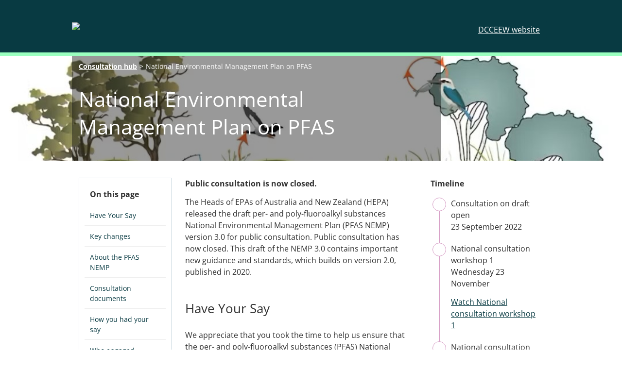

--- FILE ---
content_type: text/html;charset=UTF-8
request_url: https://consult.dcceew.gov.au/nemp-pfas
body_size: 9338
content:
<!DOCTYPE html><html lang="en" style="--accent-h: 189.72067039106145deg; --accent-s: 100%; --accent-l: 35.09803921568627%; --accent: #0096B3; --accent-bright: #e5f3f9; --accent-bright-plus: #d7eaf2; --accent-dull: #264858; --accent-dull-plus: #265464; --accent-on-white: #00819d; --accent-on-bright: #007894; --accent-on-bright-plus: #00718d; --accent-on-dark: #59b6d4; --accent-on-dull: #5cbeda; --accent-on-dull-plus: #6ccde9; --accent-contrast: #ffffff;"><head>
    <meta charset="utf-8">
    <meta name="viewport" content="width=device-width, initial-scale=1, minimum-scale=1, maximum-scale=5, user-scalable=yes, shrink-to-fit=no, viewport-fit=cover">
    <meta name="theme-color" content="#ffffff">

    <meta name="twitter:card" content="summary_large_image">
    <meta name="twitter:creator" content="@converlens">
    <meta property="og:url" content="https://consult.dcceew.gov.au/nemp-pfas">
    <meta property="og:title" content="National Environmental Management Plan on PFAS ">
    <meta property="og:image" content="https://storage.googleapis.com/files-au-climate/climate-au/p/prj2724c33a272eb32138447/public_assets/nemp-project-image.png">
    <meta property="og:description" content="">

    

    <base href="/">
    <title>National Environmental Management Plan on PFAS  - Department of Climate Change, Energy, Environment and Water</title>
    <meta name="description" content="Have your say and share feedback as we plan, develop and consult on our department’s policies and projects.">

    
    <link rel="stylesheet" href="/fonts.css">

    <link rel="preconnect" href="https://au.system.converlens.com">
    <link rel="preconnect" href="https://sentry.converlens.com">
    <link rel="preconnect" href="https://converlens.com">

    
    
    <link rel="modulepreload" crossorigin="" href="/assets/vendor/vendor-charts-D3s3eZ4X.js">
    <link rel="modulepreload" crossorigin="" href="/assets/vendor/vendor-misc-BmbXt6at.js">
    <link rel="modulepreload" crossorigin="" href="/assets/vendor/vendor-datetime-CGm3QGYw.js">
    <link rel="modulepreload" crossorigin="" href="/assets/vendor/vendor-preact-DlyNPGgQ.js">
    <link rel="modulepreload" crossorigin="" href="/assets/vendor/vendor-react-Bx3p6grK.js">
    <link rel="modulepreload" crossorigin="" href="/assets/vendor/vendor-sentry-z5x468G8.js">
    <link rel="modulepreload" crossorigin="" href="/assets/vendor/vendor-state-utils-BESEwitp.js">
    <link rel="modulepreload" crossorigin="" href="/assets/vendor/vendor-redux-Dl6AAqXz.js">
    <link rel="modulepreload" crossorigin="" href="/assets/vendor/vendor-router-i6x9_OOC.js">
    <link rel="modulepreload" crossorigin="" href="/assets/vendor/vendor-lodash-BzLYwLam.js">
    <link rel="stylesheet" crossorigin="" href="/assets/styles/main-Ks96hr0M.css">
  <style id="_goober"> @keyframes go2264125279{from{transform:scale(0) rotate(45deg);opacity:0;}to{transform:scale(1) rotate(45deg);opacity:1;}}@keyframes go3020080000{from{transform:scale(0);opacity:0;}to{transform:scale(1);opacity:1;}}@keyframes go463499852{from{transform:scale(0) rotate(90deg);opacity:0;}to{transform:scale(1) rotate(90deg);opacity:1;}}@keyframes go1268368563{from{transform:rotate(0deg);}to{transform:rotate(360deg);}}@keyframes go1310225428{from{transform:scale(0) rotate(45deg);opacity:0;}to{transform:scale(1) rotate(45deg);opacity:1;}}@keyframes go651618207{0%{height:0;width:0;opacity:0;}40%{height:0;width:6px;opacity:1;}100%{opacity:1;height:10px;}}@keyframes go901347462{from{transform:scale(0.6);opacity:0.4;}to{transform:scale(1);opacity:1;}}.go4109123758{z-index:9999;}.go4109123758 > *{pointer-events:auto;}</style><link rel="modulepreload" as="script" crossorigin="" href="/assets/chunks/index-BIU2Rvfq.js"><link rel="modulepreload" as="script" crossorigin="" href="/assets/chunks/useTrace-BcyJBffx.js"><link rel="modulepreload" as="script" crossorigin="" href="/assets/chunks/GenericFault-p7rcwzKn.js"><link rel="modulepreload" as="script" crossorigin="" href="/assets/chunks/useLoadCard-BAQo7kpT.js"><link rel="modulepreload" as="script" crossorigin="" href="/assets/chunks/keyFromString-Dq4uO91h.js"><link rel="modulepreload" as="script" crossorigin="" href="/assets/chunks/CopyToClipboard-2bNQE8W_.js"><link rel="modulepreload" as="script" crossorigin="" href="/assets/chunks/richtext-wrapper-DTWpUEpm.js"><link rel="modulepreload" as="script" crossorigin="" href="/assets/vendor/vendor-dompurify-qcAfH_in.js"><link rel="modulepreload" as="script" crossorigin="" href="/assets/vendor/vendor-tippy-BSvFrksX.js"><link rel="modulepreload" as="script" crossorigin="" href="/assets/chunks/utils-Dr77ZO8j.js"><link rel="modulepreload" as="script" crossorigin="" href="/assets/chunks/manifest-2kOOFAhU.js"><link rel="modulepreload" as="script" crossorigin="" href="/assets/vendor/vendor-floating-ui-BJvPfLQn.js"><link rel="modulepreload" as="script" crossorigin="" href="/assets/vendor/vendor-headlessui-oudXNL4S.js"><link rel="modulepreload" as="script" crossorigin="" href="/assets/vendor/vendor-turndown-BVopsLEy.js"><link rel="modulepreload" as="script" crossorigin="" href="/assets/chunks/BlockIndicator-CCrI_xar.js"><link rel="modulepreload" as="script" crossorigin="" href="/assets/chunks/darkModeColours-B-CximUU.js"><link rel="modulepreload" as="script" crossorigin="" href="/assets/chunks/DisplayLogic-B7zP66pm.js"><link rel="modulepreload" as="script" crossorigin="" href="/assets/chunks/Scale-BQl_k1H4.js"><link rel="modulepreload" as="script" crossorigin="" href="/assets/chunks/autosizer-DP-_I4Xi.js"><link rel="modulepreload" as="script" crossorigin="" href="/assets/chunks/onClickOut-DqD4mzAN.js"><link rel="modulepreload" as="script" crossorigin="" href="/assets/chunks/shortKey-Cbo0enlr.js"><link rel="modulepreload" as="script" crossorigin="" href="/assets/chunks/actions-C24z0kaH.js"><link rel="modulepreload" as="script" crossorigin="" href="/assets/chunks/Paginate-CWrzmDkq.js"><link rel="modulepreload" as="script" crossorigin="" href="/assets/chunks/scrollTo-Dxl0wVHD.js"><link rel="modulepreload" as="script" crossorigin="" href="/assets/chunks/emailErrors-eM3mtgL0.js"><link rel="modulepreload" as="script" crossorigin="" href="/assets/chunks/getBase64StringFromUrlSafe-C6imUrRB.js"><link rel="modulepreload" as="script" crossorigin="" href="/assets/chunks/useAccessibleExternalLinks-gxo1Y0bQ.js"><link id="gfont" rel="stylesheet" href="https://fonts.bunny.net/css?family=Open+Sans:400,700|Roboto+Slab:400,700"><style data-type="cl-styles" data-id="thm226bc118ad7f5494ddc60" type="text/css">#cl-pub a { color: #083A42; }
#cl-pub .bg-primary { background-color: #083A42; }
#cl-pub .text-primary { color: #083A42; }
#cl-pub button[data-cl-id=survey-btn] { background: #083A42; }
#cl-pub {
  z-index: 0;
  font-family: 'Open Sans', sans-serif;
  font-weight: 400;
  font-size: 16px;
  color: #313131;
  background: white;
}
#cl-pub * ::selection {
  color: #ffffff;
  background-color: rgba(0,105,143,0.99);
}
#cl-pub #cl-pub { z-index: -1; }
#cl-pub input:focus, #cl-pub button:focus {
  outline: 0;
  box-shadow: 0 0 0 2px white, 0 0 0 5px #004a7f;
}
#cl-pub .underline-offset-2 {text-underline-offset: 2px;}
#cl-pub header ul, #cl-pub footer ul, #cl-pub [data-cl-card-id=ml_otp] ol {
  list-style: none;
}
#cl-pub [data-cl-card-id="main_content"] ol {
  list-style-type: decimal;
}
#cl-pub > [data-clp=survey] {
  background: white;
  height: 100%;
  margin-top: 0;
  margin-bottom: 0;
  padding-top: 1rem;
  overflow: auto;
}
#cl-pub [data-cl-card-id=main_content] a, #cl-pub [data-cl-card-id=m_body] a {
  color: #004a7f;
  text-decoration: underline;
  text-underline-offset: 2px;
}
#cl-pub [data-cl-card-id=main_content] a:hover, #cl-pub [data-cl-card-id=m_body] a:hover {
  background: #004a7f;
  color: white;
  text-decoration: none;
}
#cl-pub [data-cl-card-id=main_content] a[href="https://converlens.com"] {
  display: none
}
#cl-pub [data-cl-card-id=main_content] > section {
  max-width: 42em;
}
#cl-pub h1, #cl-pub h2, #cl-pub h3, #cl-pub h4, #cl-pub h5, #cl-pub h6, #cl-pub .font-roboto-slab {
  font-weight: 400;
}
#cl-pub h2 {
  padding: 2rem 0 1rem 0;
}
#cl-pub [data-cl-card-id="main_content"] h2:first-child {
  padding-top: 0; 
}
#cl-pub h3 {
  padding: 2rem 0 1rem 0;
}
#cl-pub h4 {
  font-weight: 400;
  padding-bottom: 1rem;
}
#cl-pub [data-clp=breadcrumbs] {
  font-size: 0.9em;
}
#cl-pub [data-clp=breadcrumbs] a {
  color: #ffffff;
  font-weight: bold;
}
#cl-pub [data-clp=breadcrumbs] a:hover {
  text-decoration: none;
}
#cl-pub input[type=submit] {
  width: 3.5rem;
  background: url(https://treasury.gov.au/themes/technocrat/images/search-solid.svg) center center no-repeat;
  background-size: auto;
  background-size: 1.1rem;
  text-indent: -9999px;
}
#cl-pub [data-clp-tags-tag] a {
  font-size: 14px;
  color: white;
  position: relative;
  text-decoration: underline;
}
#cl-pub [data-clp-tags-tag] a:hover {
  text-decoration: none;
}
#cl-pub [data-clp-tags-tag] {
  font-size: 14px;
  color: white;
  position: relative;
  padding: 0.125rem 0.25rem;
  margin-right: 1rem;
}
#cl-pub [data-clp-tags-tag]:not(:last-child):after {
  content: '|';
  position: absolute;
  right: -10px;
}
#cl-pub [data-cl-card-id=banner_title] h1 {
  margin: 0;
  font-weight: 400;
  font-size: 40px;
  color: #00293c;
}
#cl-pub [data-clp=onthispage] {
  font-size: 14px;
  border: 1px solid #CCDAE1;
  padding: 1.5rem 0.8rem;
}
#cl-pub [data-clp=onthispage] ol {
  padding: 0;
  margin: 0;
}
#cl-pub [data-clp=onthispage] [data-title] {
  font-size: 16px;
  font-weight: bold;
  margin-bottom: 0.75rem;
  margin-left: 0.75rem;
}
#cl-pub [data-clp=onthispage] li {
  margin: 0;
  border-bottom: 1px solid #eee;
}
#cl-pub [data-clp=onthispage] li a {
  padding: 0.75rem;
  text-decoration: none;
}
#cl-pub [data-clp=onthispage] li a:focus {
  outline: solid 2px #AB428C;
  outline-offset: 2px;
}
#cl-pub [data-clp=onthispage] li:hover {
  text-decoration: underline;
  background-color: #F5FBFC;
}
#cl-pub [data-cl-card-id='m_sidebar'] [data-clp]:not([data-clp=text]) {
  margin-bottom: 2rem;
  border-bottom: 1px solid #ccc;
  padding-bottom: 2rem;
}
#cl-pub [data-clp=timeline] #timeline {
  font-weight: bold;
}
#cl-pub [data-clp=timeline] [data-clp-timeline-title] {
  font-weight: bold;
}
#cl-pub [data-clp=timeline] > ul {
list-style-type: none;
}
#cl-pub [data-clp=timeline] h3 {
  font-weight: normal;
  font-size: 26px;
  line-height: 1;
  margin-bottom: 1rem;
}
#cl-pub [data-cl-card-id=mb_other] [data-clp=timeline] h2#timeline {
  margin-bottom: 2rem;
  font-weight: 600;
  font-size: 26px;
  line-height: 1.33em;
}
#cl-pub [data-cl-card-id=lister] a {
  color: #333;
}
#cl-pub [data-clp=actionlinks] [data-clp-actionlinks-asbutton="true"] li a {
  border-radius: 0;
  font-weight: 600;
  text-decoration: none;
  padding: 0.6rem 1.2rem;
  background-color: #083A42;
  border: 1px solid transparent;
  color: white;
  box-shadow: 0 3px 8px rgba(0,0,0,0.1);
}
#cl-pub [data-clp=actionlinks] [data-clp-actionlinks-asbutton="true"] li a.alt-button {
  border-radius: 0;
  font-weight: 600;
  text-decoration: none;
  padding: 0.6rem 1.2rem;
  border: 1px solid #083A42;
  background-color: white;
  color: #083A42;
  box-shadow: 0 3px 8px rgba(0,0,0,0.1);
}
#cl-pub [data-clp=actionlinks] li a.alt-button:active {
  background-color: #FFF5FC ;
}
#cl-pub [data-clp=actionlinks] [data-clp-actionlinks-asbutton="true"] li a:hover {
  transition: 0.3s;
  box-shadow: 0 3px 12px rgba(0,0,0,0.3);
}
#cl-pub [data-clp=actionlinks] li a.alt-button:hover {
  transition: 0.3s;
  box-shadow: 0 3px 12px rgba(0,0,0,0.2);
}
#cl-pub [data-clp=actionlinks] li a:hover {
  text-decoration: none;
}
#cl-pub [data-clp=actionlinks] li a:focus {
  outline: solid 2px #083A42;
  outline-offset: 2px;
}
#cl-pub [data-clp=actionlinks] li a:active {
  background-color: #083A42;
}
#cl-pub [data-clp=actionlinks] > h2, #cl-pub [data-clp=actionlinks] > h3 {
  margin-top: 0;
}
#cl-pub #block-secondarynav .menu-item {
  font-size: 14px;
  break-words: none;
  position: relative;
  margin-right: 10px;
  padding-right: 22px;
  overflow-wrap: normal;
  word-break: normal;
}
#cl-pub #block-secondarynav .menu-item:last-child {
  margin-right: 0;
  padding-right: 0;
}
#cl-pub #block-secondarynav .menu-item a {
  transition: all .15s ease;
  padding: 2px 2px;
  color: white;
}
#cl-pub .menu-item a:hover {
  text-decoration: underline;
}
#cl-pub #block-secondarynav .menu-item:not(:last-child):after {
  position: absolute;
  content: '|';
  opacity: 0.6;
  padding-left: 0px;
  right: 0;
  top: 0px;
}
#cl-pub #block-mainnavigation {
  position: relative;
  padding: 0px 1rem;
  z-index: 1;
}
#cl-pub #block-mainnavigation > ul > li {
  white-space: nowrap;
}
#cl-pub #block-mainnavigation .menu-item a {
  padding: 1rem;
  display: block;
  width: 100%;
  color: white;
}
#cl-pub #block-footer a {
  padding: 2px 0px;
  color: white;
  text-decoration: none;
  white-space: nowrap;
}
#cl-pub #block-footer a:hover {
  text-decoration: underline;
}
#cl-pub #block-footer .menu-item {
  break-words: none;
  position: relative;
  margin: 5px 0;
  margin-right: 10px;
  padding-right: 22px;
  overflow-wrap: normal;
  word-break: normal;
}
#cl-pub #block-footer .menu-item:last-child {
  margin-right: 0;
  padding-right: 0;
}
#cl-pub #block-footer .menu-item:not(:last-child):after {
  position: absolute;
  content: '|';
  opacity: 0.6;
  padding-left: 10px;
  right: 0;
  top: 0px;
}</style><link id="favicon" rel="shortcut icon" href="https://www.dcceew.gov.au/themes/custom/awe/favicon.ico"><meta property="og:site_name" content="Department of Climate Change, Energy, Environment and Water"><script type="application/ld+json">{"@context":"https://schema.org","@type":"WebSite","name":"Department of Climate Change, Energy, Environment and Water","url":"consult.dcceew.gov.au"}</script></head>

  <body id="lens-body">
    <noscript> You need to enable JavaScript to view this website. </noscript>

    <div id="app"><div id="_rht_toaster" style="position: fixed; z-index: 9999; inset: 16px; pointer-events: none;"></div><div><section id="cl-pub"><section id="crd2724c39ada622d60c23ac" data-cl-card-id="crd2724c39ada622d60c23ac"><section id="crd_climate_header" data-cl-card-id="crd_climate_header"><div id="header" data-cl-card-id="header"><section data-clp="html">



<header style="background-color: #083A42; background-repeat: no-repeat; background-size: 650px; background-image: url(&quot;https://www.dcceew.gov.au/themes/custom/awe/images/dcceew-ripple-650px.png&quot;); background-position-x: calc(50% + 585px); background-position-y: 50%" class="bg-white bg-cover">
  <div class="sm:flex items-center lw p-4 py-10 pb-10">
    <div class="flex-auto">
      <a href="https://consult.dcceew.gov.au/" rel="noopener noreferrer nofollow"><img class="w-64x max-w-sm sm:mr-4" src="https://www.dcceew.gov.au/themes/custom/awe/logo.svg"></a>
    </div>

  <div class="mt-12 sm:mt-4 mr-2 last:mr-0">
    <a style="color: white; background: #083A42" class="p-2 px-4 rounded bg-opacity-50" rel="none noopener noreferrer nofollow" href="https://dcceew.gov.au">DCCEEW website</a>
  </div>

    
    <div class="hidden mt-12 sm:mt-4 mr-2 last:mr-0">
      <nav id="block-secondarynav" aria-labelledby="block-secondarynav-menu">

        <h2 id="block-secondarynav-menu" class="sr-only">Secondary Nav</h2>

        <ul class="menu list-none p-0 m-0 flex items-center mt-4 mb-2 text-white font-bold">
          <li class="menu-item">
            <a href="https://www.dcceew.gov.au/about/news" rel="noopener noreferrer nofollow">News &amp; Media</a>
          </li>
          <li class="menu-item">
            <a href="https://www.dcceew.gov.au/about/jobs/apply" rel="noopener noreferrer nofollow">Jobs</a>
          </li>
          <li class="menu-item">
            <a href="https://minister.dcceew.gov.au/" rel="noopener noreferrer nofollow">Ministers</a>
          </li>
          <li class="menu-item">
            <a href="https://www.dcceew.gov.au/contact" rel="noopener noreferrer nofollow">Contact Us</a>
          </li>
        </ul>
      </nav>
      
        
        
      
    </div>
  </div>
</header>
<div style="background-color: #9AFFBF" class="hidden sm:block h-2"></div></section></div></section><section id="crd_climate_banner" data-cl-card-id="crd_climate_banner"><div data-clp-card-outer-id="banner" style="background-size: cover; background-color: rgb(9, 58, 66); background-image: url(&quot;https://storage.googleapis.com/files-au-climate/climate-au/p/prj2724c33a272eb32138447/public_assets/nemp-project-image.png&quot;);"><section id="banner" data-cl-card-id="banner" class="lw mx-auto"><section id="banner_inner" data-cl-card-id="banner_inner" class="bg-black bg-opacity-40 pb-8 px-4 sm:px-4 sm:mx-4 border-box md:w-3/4" style="background-color: rgba(0, 0, 0, 0.4);"><div id="breadcrumbs" data-cl-card-id="breadcrumbs" class="pt-3 pb-8 text-white"><nav data-clp="breadcrumbs" role="navigation" aria-labelledby="breadcrumb-nav"><label id="breadcrumb-nav" class="sr-only">Breadcrumb navigation</label><ol class="list-none m-0"><li><a data-id="home" href="/" class="underline">Consultation hub</a></li><li><span>National Environmental Management Plan on PFAS </span></li></ol></nav></div><h1 id="b_title" data-cl-card-id="b_title" class="relative text-3xl sm:text-4xl md:text-5xl text-white inline-block m-0" style="line-height: 1.38;"><section data-clp="html">National Environmental Management Plan on PFAS </section></h1><div id="b_series" data-cl-card-id="b_series"></div><div id="b_tags" data-cl-card-id="b_tags" class="mt-4"></div></section></section></div></section><div data-clp-card-outer-id="crd_climate_main"><section id="crd_climate_main" data-cl-card-id="crd_climate_main" class="flex flex-col sm:flex-row min-h-full flex-shrink w-full pb-8 pt-10 lw mx-auto px-4 sm:px-6 md:px-8"><section id="m_leftbar" data-cl-card-id="m_leftbar" class="hidden md:block flex-none relative w-1/5 mr-8 xbg-slate-200"><div id="ml_otp" data-cl-card-id="ml_otp" class="sticky top-4"><div data-clp="onthispage" class="sticky top-0"><div data-title="true">On this page</div><ol><li><a href="https://consult.dcceew.gov.au/nemp-pfas#have-your-say" class="block">Have Your Say</a></li><li><a href="https://consult.dcceew.gov.au/nemp-pfas#key-changes" class="block">Key changes</a></li><li><a href="https://consult.dcceew.gov.au/nemp-pfas#about-the-pfas-nemp" class="block">About the PFAS NEMP</a></li><li><a href="https://consult.dcceew.gov.au/nemp-pfas#consultation-documents" class="block">Consultation documents</a></li><li><a href="https://consult.dcceew.gov.au/nemp-pfas#how-you-had-your-say" class="block">How you had your say</a></li><li><a href="https://consult.dcceew.gov.au/nemp-pfas#who-engaged" class="block">Who engaged</a></li><li><a href="https://consult.dcceew.gov.au/nemp-pfas#what-you-said" class="block">What you said</a></li><li><a href="https://consult.dcceew.gov.au/nemp-pfas#what-happens-next" class="block">What happens next</a></li></ol></div></div></section><section id="m_body" data-cl-card-id="m_body" class="order-2 sm:order-1 flex-shrink w-full relative mr-6 md:mr-12 pb-12 xbg-slate-200"><div id="main_content" data-cl-card-id="main_content"><section data-clp="text"><p><strong>Public consultation is now closed.</strong></p><p>The Heads of EPAs of Australia and New Zealand (HEPA) released the draft per- and poly-fluoroalkyl substances National Environmental Management Plan (PFAS NEMP) version 3.0 for public consultation. Public consultation has now closed. This draft of the NEMP 3.0 contains important new guidance and standards, which builds on version 2.0, published in 2020.</p></section></div><section></section><div id="text_524dbd" data-cl-card-id="text_524dbd"><section data-clp="text"><h2 id="have-your-say">Have Your Say</h2><p>We appreciate that you took the time to help us ensure that the per- and poly-fluoroalkyl substances (PFAS) National Environmental Management Plan version 3.0 is fit for purpose. We will continue to make sure it meets the needs of the Australian and New Zealand communities and the environment, by continuing to provide useful, nationally consistent guidance and standards on PFAS contamination.</p><p>The feedback contained in the over 100 submissions received is currently being used in the development of the final version of the PFAS NEMP 3.0. The National Chemicals Working Group (NCWG) is working hard to consider all matters raised and to incorporate appropriate amendments. The PFAS NEMP 3.0 will be finalised in 2024.</p></section></div><div id="text_c646b1" data-cl-card-id="text_c646b1"><section data-clp="text"><h2 id="key-changes">Key changes</h2><p>The draft third version of the per- and poly-fluoroalkyl substances National Environmental Management Plan 3.0 (PFAS NEMP 3.0) builds on NEMP 2.0 with the inclusion of new and additional guidance and standards on priority areas as set out below.</p><p>The new guidance focuses on the following areas:</p><ul><li><p>Theme 1: PFAS family - international approaches to grouping of PFASs.</p></li><li><p>Theme 2: Environmental data and monitoring - guidance on ambient monitoring data collection and land use classifications to enable comparability.</p></li><li><p>Theme 3: Water- risk-based criteria and guidance for beneficial reuse of biosolids.</p></li><li><p>Theme 4: Soil - guidance and standards around PFAS behaviour in soil, including leaching and associated ecological and human health guidance. It finalises and reviews two guideline values already in the NEMP and proposes two new guideline values for soil and one for wildlife diet.</p></li><li><p>Theme 5: Resource recovery and waste - guidance on management of risks associated with PFAS in resource recovery products.</p></li><li><p>Theme 6: Site specific guidance - guidance on principles and approaches to remediation and management; guidance on construction water; and guidance on estuarine, coastal and marine sediment.</p></li></ul></section></div><div id="text_155947" data-cl-card-id="text_155947"><section data-clp="text"><h2 id="about-the-pfas-nemp">About the PFAS NEMP</h2><p>The PFAS National Environmental Management Plan (PFAS NEMP) provides nationally agreed guidance and standards on the investigation, assessment and management of PFAS wastes and contamination in the environment, including prevention of the spread of contamination. Developed by all state, territory and the Australian Governments, as well as the New Zealand Government, through HEPA’s National Chemicals Working Group, the plan recognises the need for implementation of best practice through individual jurisdictional mechanisms. It supports action on PFAS contamination around Australia and New Zealand.</p></section></div><div id="text_de7792" data-cl-card-id="text_de7792"><section data-clp="text"><h2 id="consultation-documents">Consultation documents</h2><p><a href="https://storage.googleapis.com/files-au-climate/climate-au/p/prj2724c33a272eb32138447/public_assets/CONSULTATION DRAFT PFAS NEMP 3.0.pdf" rel="noopener noreferrer nofollow" target="_blank" aria-label="Consultation draft PFAS NEMP 3.0 [6.2MB PDF] (opens in new window)">Consultation draft PFAS NEMP 3.0 [6.2MB PDF]</a></p><p><a href="https://storage.googleapis.com/files-au-climate/climate-au/p/prj2724c33a272eb32138447/public_assets/CONSULTATION DRAFT PFAS NEMP 3.0.docx" rel="noopener noreferrer nofollow" target="_blank" aria-label="Consultation draft PFAS NEMP 3.0 [3.8MB DOCX] (opens in new window)">Consultation draft PFAS NEMP 3.0 [3.8MB DOCX]</a></p><p><a href="https://storage.googleapis.com/files-au-climate/climate-au/p/prj2724c33a272eb32138447/public_assets/Supporting document (Draft PFAS NEMP 3.0) - Biosolids.pdf" rel="noopener noreferrer nofollow" target="_blank" aria-label="Supporting document (Draft PFAS NEMP 3.0) - Biosolids [1.9MB PDF] (opens in new window)">Supporting document (Draft PFAS NEMP 3.0) - Biosolids [1.9MB PDF]</a></p><p><a href="https://storage.googleapis.com/files-au-climate/climate-au/p/prj2724c33a272eb32138447/public_assets/Supporting document (Draft PFAS NEMP 3.0) - Biosolids.docx" rel="noopener noreferrer nofollow" target="_blank" aria-label="Supporting document (Draft PFAS NEMP 3.0) - Biosolids [245kB DOCX] (opens in new window)">Supporting document (Draft PFAS NEMP 3.0) - Biosolids [245kB DOCX]</a></p><p><a href="https://storage.googleapis.com/files-au-climate/climate-au/p/prj2724c33a272eb32138447/public_assets/Supporting document (Draft PFAS NEMP 3.0) - Derivation of ecological guidelines for indirect and direct exposure to perfluorooctanoic acid.pdf" rel="noopener noreferrer nofollow" target="_blank" aria-label="Supporting document (Draft PFAS NEMP 3.0) - Derivation of ecological guidelines for indirect and direct exposure to perfluorooctanoic acid [1.1MB PDF] (opens in new window)">Supporting document (Draft PFAS NEMP 3.0) - Derivation of ecological guidelines for indirect and direct exposure to perfluorooctanoic acid [1.1MB PDF]</a></p><p><a href="https://storage.googleapis.com/files-au-climate/climate-au/p/prj2724c33a272eb32138447/public_assets/Supporting document (Draft PFAS NEMP 3.0) - Derivation of ecological guidelines for indirect and direct exposure to perfluorooctanoic acid.docx" rel="noopener noreferrer nofollow" target="_blank" aria-label="Supporting document (Draft PFAS NEMP 3.0) - Derivation of ecological guidelines for indirect and direct exposure to perfluorooctanoic acid [241kB DOCX] (opens in new window)">Supporting document (Draft PFAS NEMP 3.0) - Derivation of ecological guidelines for indirect and direct exposure to perfluorooctanoic acid [241kB DOCX]</a></p><p><a href="https://storage.googleapis.com/files-au-climate/climate-au/p/prj2724c33a272eb32138447/public_assets/Supporting document (Draft PFAS NEMP 3.0) - PFOA direct ecological soil guideline value for reptiles.pdf" rel="noopener noreferrer nofollow" target="_blank" aria-label="Supporting document (Draft PFAS NEMP 3.0) - PFOA direct ecological soil guideline value for reptiles [1.3MB PDF] (opens in new window)">Supporting document (Draft PFAS NEMP 3.0) - PFOA direct ecological soil guideline value for reptiles [1.3MB PDF]</a></p><p><a href="https://storage.googleapis.com/files-au-climate/climate-au/p/prj2724c33a272eb32138447/public_assets/Supporting document (Draft PFAS NEMP 3.0) - PFOA direct ecological soil guideline value for reptiles.docx" rel="noopener noreferrer nofollow" target="_blank" aria-label="Supporting document (Draft PFAS NEMP 3.0) - PFOA direct ecological soil guideline value for reptiles [286kB DOCX] (opens in new window)">Supporting document (Draft PFAS NEMP 3.0) - PFOA direct ecological soil guideline value for reptiles [286kB DOCX]</a></p><p><a href="https://storage.googleapis.com/files-au-climate/climate-au/p/prj2724c33a272eb32138447/public_assets/Supporting document (Draft PFAS NEMP 3.0) - PFOA indirect ecological guideline values.pdf" rel="noopener noreferrer nofollow" target="_blank" aria-label="Supporting document (Draft PFAS NEMP 3.0) - PFOA indirect ecological guideline values [1.9MB PDF] (opens in new window)">Supporting document (Draft PFAS NEMP 3.0) - PFOA indirect ecological guideline values [1.9MB PDF]</a></p><p><a href="https://storage.googleapis.com/files-au-climate/climate-au/p/prj2724c33a272eb32138447/public_assets/Supporting document (Draft PFAS NEMP 3.0) - PFOA indirect ecological guideline values.docx" rel="noopener noreferrer nofollow" target="_blank" aria-label="Supporting document (Draft PFAS NEMP 3.0) - PFOA indirect ecological guideline values [235kB DOCX] (opens in new window)">Supporting document (Draft PFAS NEMP 3.0) - PFOA indirect ecological guideline values [235kB DOCX]</a></p><p><a href="https://storage.googleapis.com/files-au-climate/climate-au/p/prj2724c33a272eb32138447/public_assets/Supporting document (Draft PFAS NEMP 3.0) - Soil health investigation levels.pdf" rel="noopener noreferrer nofollow" target="_blank" aria-label="Supporting document (Draft PFAS NEMP 3.0) - Soil health investigation levels [1.6MB PDF] (opens in new window)">Supporting document (Draft PFAS NEMP 3.0) - Soil health investigation levels [1.6MB PDF]</a></p><p><a href="https://storage.googleapis.com/files-au-climate/climate-au/p/prj2724c33a272eb32138447/public_assets/Supporting document (Draft PFAS NEMP 3.0) - Soil health investigation levels.docx" rel="noopener noreferrer nofollow" target="_blank" aria-label="Supporting document (Draft PFAS NEMP 3.0) - Soil health investigation levels.docx (opens in new window)">Supporting document (Draft PFAS NEMP 3.0) - Soil health investigation levels.docx</a></p><p></p></section></div><div id="text_02b796" data-cl-card-id="text_02b796"><section data-clp="text"><h2 id="how-you-had-your-say">How you had your say</h2><p>We sought feedback from people on the proposed draft of the per- and poly-fluoroalkyl substances National Environmental Management Plan 3.0 (PFAS NEMP 3.0).</p><p>We invited feedback from people across:</p><ul><li><p>key industries</p></li><li><p>state and local government</p></li><li><p>the Australian community.</p></li></ul><p>We asked people to include their role in the survey to better understand how the PFAS NEMP 3.0 impacts them and their interests.</p><p>We sought feedback from stakeholders through:</p><ul><li><p>face-to-face consultation sessions</p></li><li><p>an online survey and submissions portal,</p></li><li><p>contacts for direct enquiries and submissions (<a href="mailto:pfasstandards@environment.gov.au" rel="noopener noreferrer nofollow" target="_blank" aria-label="pfasstandards@environment.gov.au (opens in new window)">pfasstandards@environment.gov.au</a>).</p></li></ul></section></div><div id="text_0843e1" data-cl-card-id="text_0843e1"><section data-clp="text"><h2 id="who-engaged">Who engaged</h2><p>There were 118 submissions in total.</p><h3>Survey</h3><p>88 people responded through our survey.</p><h3>Consultation sessions</h3><p>Over 750 people attended our consultation sessions</p><h3>Written submissions</h3><p>105 people responded through written submissions.</p></section></div><div id="text_9006ab" data-cl-card-id="text_9006ab"><section data-clp="text"><h2 id="what-you-said">What you said</h2><p>Positive feedback from participants included:</p><ul><li><p>an appreciation of the genuine, open consultation and engagement by the NCWG</p></li><li><p>recognition of the difficult balance required for this national plan</p></li><li><p>generally positive feedback on the NEMP.</p></li></ul><p>Questions raised through consultation fall into four main areas:</p><ul><li><p>What are governments doing to stop PFASs at the source?</p></li><li><p>How were the proposed biosolids criteria and consequential costs derived?</p></li><li><p>Would Australia adopt the United States of America Lifetime Health Advisories and the European Union Maximum Limits? These are lower than current Australian health criteria (set by the Department of Health and Aged Care). There was concern that Australia’s criteria is not protective enough.</p></li><li><p>How will jurisdictions implement the PFAS NEMP 3.0?</p></li></ul><p>Survey responses have identified that the PFAS NEMP 3.0:</p><ul><li><p>provides clear and consistent national guidance</p></li><li><p>sets standards</p></li><li><p>takes a risk-based approach.</p></li></ul><p>Responses also identified that the PFAS NEMP 3.0:</p><ul><li><p>provides stakeholders with a way forward</p></li><li><p>represents collaboration with industry</p></li><li><p>is comprehensive and fit for purpose without being too prescriptive.</p></li></ul><p>The area of greatest interest to stakeholders was the biosolids criteria. Matters raised included:</p><ul><li><p>technical questions on the method and assumptions</p></li><li><p>how jurisdictions would apply the margins of safety for biosolids use</p></li><li><p>concerns about alternative use of biosolids,</p></li><li><p>treatment methodologies or disposal pathways</p></li><li><p>concerns about costs of implementing criteria.</p></li></ul></section></div><div id="text_5427be" data-cl-card-id="text_5427be"><section data-clp="text"><h2 id="what-happens-next">What happens next</h2><p>The National Chemicals Working Group (NCWG) will consider all submissions and what, if any changes may be required. Your feedback will be used to inform the final version of the per- and poly-fluoroalkyl substances National Environmental Management Plan 3.0 (PFAS NEMP 3.0).</p></section></div></section><section id="m_sidebar" data-cl-card-id="m_sidebar" class="order-1 sm:order-2 flex-none relative sm:w-1/3 md:w-1/4 xbg-slate-400 sm:px-2"><div id="timeline" data-cl-card-id="timeline"><div data-clp="timeline"><p data-clp-timeline-title="true" id="timeline">Timeline</p><ul class="list-item m-0 p-1 ml-4"><li data-timeline-status="closed" class="list-none pl-6 relative pb-6"><div class="absolute w-1 h-full -ml-6 overflow-hidden"><div class="w-0.5 h-full absolute mt-8 border-l" style="border-color: rgba(176, 69, 144, 0.533); border-style: solid;"></div></div><div data-timeline-icon="true" class="h-8 w-8 float-left -ml-10 rounded-full border flex items-center justify-center" style="border-color: rgba(176, 69, 144, 0.533); background-color: transparent; color: rgb(176, 69, 144);"><i class="fas fa-check-double"></i></div><div data-clp-timeline-eventtitle="true" class="pl-1" style="opacity: 1;">Consultation on draft open</div><div class="sr-only pl-1 text-xs uppercase">closed</div><div data-clp-timeline-details="true" class="pl-1" style="opacity: 1; list-style: initial;"><span><p>23 September 2022</p></span></div></li><li data-timeline-status="closed" class="list-none pl-6 relative pb-6"><div class="absolute w-1 h-full -ml-6 overflow-hidden"><div class="w-0.5 h-full absolute mt-8 border-l" style="border-color: rgba(176, 69, 144, 0.533); border-style: solid;"></div></div><div data-timeline-icon="true" class="h-8 w-8 float-left -ml-10 rounded-full border flex items-center justify-center" style="border-color: rgba(176, 69, 144, 0.533); background-color: transparent; color: rgb(176, 69, 144);"><i class="fas fa-check-double"></i></div><div data-clp-timeline-eventtitle="true" class="pl-1" style="opacity: 1;">National consultation workshop 1</div><div class="sr-only pl-1 text-xs uppercase">closed</div><div data-clp-timeline-details="true" class="pl-1" style="opacity: 1; list-style: initial;"><span><p>Wednesday 23 November </p><p><a href="https://publish.viostream.com/play/bgoo5gydzcwcuo" rel="noopener noreferrer nofollow" target="_blank" aria-label="Watch National consultation workshop 1 (opens in new window)">Watch National consultation workshop 1</a></p></span></div></li><li data-timeline-status="closed" class="list-none pl-6 relative pb-6"><div class="absolute w-1 h-full -ml-6 overflow-hidden"><div class="w-0.5 h-full absolute mt-8 border-l" style="border-color: rgba(176, 69, 144, 0.533); border-style: solid;"></div></div><div data-timeline-icon="true" class="h-8 w-8 float-left -ml-10 rounded-full border flex items-center justify-center" style="border-color: rgba(176, 69, 144, 0.533); background-color: transparent; color: rgb(176, 69, 144);"><i class="fas fa-check-double"></i></div><div data-clp-timeline-eventtitle="true" class="pl-1" style="opacity: 1;">National consultation workshop 2</div><div class="sr-only pl-1 text-xs uppercase">closed</div><div data-clp-timeline-details="true" class="pl-1" style="opacity: 1; list-style: initial;"><span><p>Monday 28 November</p></span></div></li><li data-timeline-status="closed" class="list-none pl-6 relative"><div data-timeline-icon="true" class="h-8 w-8 float-left -ml-10 rounded-full border flex items-center justify-center" style="border-color: rgba(176, 69, 144, 0.533); background-color: transparent; color: rgb(176, 69, 144);"><i class="fas fa-check-double"></i></div><div data-clp-timeline-eventtitle="true" class="pl-1" style="opacity: 1;">Consultation on draft close</div><div class="sr-only pl-1 text-xs uppercase">closed</div><div data-clp-timeline-details="true" class="pl-1" style="opacity: 1; list-style: initial;"><span><p>28 February 2023</p></span></div></li></ul></div></div><div id="contact" data-cl-card-id="contact"><section data-clp="html"><div class="mt-8">
  <div class="text-lg font-bold mb-4">Contact</div>
  
  <div class="mb-2 flex items-center">
    <i class="far fa-building mr-1 px-3"></i>
    PFAS Coordination and Feedback Management
  </div>
  <div class="mb-2 flex items-center">
    <i class="far fa-envelope mr-1 px-3"></i>
    <a class="underline break-words" href="mailto:pfasstandards@environment.gov.au" rel="noopener noreferrer nofollow">pfasstandards@environment.gov.au</a>
  </div>
  
</div></section></div><section></section><div id="text_057d95" data-cl-card-id="text_057d95"><section data-clp="text"><h2 id="important-links">Important links</h2><p><a href="https://www.dcceew.gov.au/environment/protection/publications/pfas-nemp-2" rel="noopener noreferrer nofollow" target="new">PFAS National Environmental Management Plan 2.0</a></p><p><a href="https://www.dcceew.gov.au/environment/protection/chemicals-management/pfas" rel="noopener noreferrer nofollow" target="new">Per- and poly-fluoroalkyl substances (PFAS)</a></p><p><a href="https://www.dcceew.gov.au/environment/protection/publications/pfas-nemp" rel="noopener noreferrer nofollow" target="new">PFAS National Environmental Management Plan 1.0</a></p><p><a href="https://www.dcceew.gov.au/environment/protection/publications/pfas-nemp2-ancillary-document" rel="noopener noreferrer nofollow" target="new">Ancillary Document for the PFAS NEMP 2.0</a></p><p><a href="https://www.pfas.gov.au/" rel="noopener noreferrer nofollow" target="new">Australian Government PFAS Taskforce</a></p><p><a href="https://www.nepc.gov.au/nepms/assessment-site-contamination" rel="noopener noreferrer nofollow" target="_blank" aria-label="National Environment Protection (Assessment of Site Contamination) Measure (opens in new window)">National Environment Protection (Assessment of Site Contamination) Measure</a></p></section></div><div id="text_07f086" data-cl-card-id="text_07f086"><section data-clp="text"><h2 id="related-projects">Related projects</h2><p><a href="https://haveyoursay.agriculture.gov.au/icemr-principles" rel="noopener noreferrer nofollow" target="new">Industrial Chemicals Environmental Management (Register) Principles</a></p><p><a href="https://haveyoursay.agriculture.gov.au/call-for-information-on-chemicals" rel="noopener noreferrer nofollow" target="new">Call for information on chemicals</a></p></section></div></section></section></div><section id="crd_climate_footer" data-cl-card-id="crd_climate_footer"><div id="footer" data-cl-card-id="footer"><section data-clp="html"><style>
footer#ftr {
  ul a { 
    font-weight: bold;
  }
  a {
    color: white;
    text-decoration: none; 
    &:hover {
      text-decoration: underline;
    }
  }
}
</style>

<footer style="background-color: #083a42" class="text-white py-8 pb-12" id="ftr">
    <div class="max-w-7xl mx-auto px-6">

      
      <nav aria-label="Footer navigation" class="balanced flex justify-center mb-2 md:mb-8">
        <ul class="flex flex-wrap items-center gap-2">
          <li><a class="hover:underline" href="https://dcceew.gov.au/about/contact" rel="noopener noreferrer nofollow">Contact us</a></li>
          <li class="text-gray-400" aria-hidden="true">|</li>
          <li><a class="hover:underline" href="https://dcceew.gov.au/about/commitment/accessibility" rel="noopener noreferrer nofollow">Accessibility</a></li>
          <li class="text-gray-400" aria-hidden="true">|</li>
          <li><a class="hover:underline" href="https://dcceew.gov.au/about/disclaimer" rel="noopener noreferrer nofollow">Disclaimer</a></li>
          <li class="text-gray-400" aria-hidden="true">|</li>
          <li><a class="hover:underline" href="https://dcceew.gov.au/about/commitment/privacy" rel="noopener noreferrer nofollow">Privacy</a></li>
          <li class="text-gray-400" aria-hidden="true">|</li>
          <li><a class="hover:underline" href="https://dcceew.gov.au/about/reporting/freedom-of-information" rel="noopener noreferrer nofollow">FOI</a></li>
        </ul>
      </nav>

      
      <div class="flex flex-col md:flex-row gap-4 items-start">

        
        <div class="flex justify-center md:justify-start flex-none mr-4" id="ftr-img">
          <img style="width: 180px" class="hidden md:block" alt="DCCEEW energy symbol" src="https://dcceew.gov.au/themes/custom/awe/images/energy.png">
        </div>

        
        <div class="w-full text-center md:text-left md:w-full mb-8 md:mb-0 self-stretch flex flex-col justify-center items-centerx" id="ftr-text">
          <div class="mb-8 mx-auto md:mx-0">
          <p style="line-height: 180%" class="leading-relaxed text-sm max-w-prose">
            We acknowledge the Traditional Owners of Country throughout Australia and
            recognise their continuing connection to land, waters and culture. We pay our
            respects to their Elders past and present.
          </p></div>
<p class="text-sm">
          <a class="hover:underline" href="https://dcceew.gov.au/about/copyright" rel="noopener noreferrer nofollow">
            © Department of Climate Change, Energy, the Environment and Water
          </a>
        </p>
        </div>

        
        <div class="flex flex-col gap-6 w-full md:w-auto md:flex-none" id="ftr-connect">
          <div class="text-center md:text-right">
            <p class="font-semibold mb-4">Connect with us</p>
            <div class="flex gap-3 justify-center">
              <a aria-label="Find us on Facebook" class="w-12 h-12 rounded-full bg-white flex items-center justify-center hover:opacity-80 transition-opacity" href="https://www.facebook.com/dcceew" rel="noopener noreferrer nofollow">
                <span aria-hidden="true" style="color: #2c5359" class="text-xl"><i class="fab fa-facebook-f"></i></span>
              </a>
              <a aria-label="Find us on Instagram" class="w-12 h-12 rounded-full bg-white flex items-center justify-center hover:opacity-80 transition-opacity" href="https://www.instagram.com/dcceew/" rel="noopener noreferrer nofollow">
                <span aria-hidden="true" style="color: #2c5359" class="text-xl"><i class="fab fa-instagram"></i></span>
              </a>
              <a aria-label="Find us on X" class="w-12 h-12 rounded-full bg-white flex items-center justify-center hover:opacity-80 transition-opacity" href="https://x.com/DCCEEW" rel="noopener noreferrer nofollow">
                <span aria-hidden="true" style="color: #2c5359" class="text-xl font-bold">𝕏</span>
              </a>
              <a aria-label="Find us on LinkedIn" class="w-12 h-12 rounded-full bg-white flex items-center justify-center hover:opacity-80 transition-opacity" href="https://www.linkedin.com/company/department-of-climate-change-energy-the-environment-and-water" rel="noopener noreferrer nofollow">
                <span aria-hidden="true" style="color: #2c5359" class="text-xl"><i class="fab fa-linkedin-in"></i></span>
              </a>
            </div>

    
    <div class="text-center mt-8 md:hidden"><a href="">DCCEEW.gov.au <i class="far fa-arrow-up-right"></i></a></div>
          </div>

          <div class="justify-end hidden md:flex">
<a href="https://dcceew.gov.au" rel="noopener noreferrer nofollow">
            <div style="border-left: 6px solid #8adcf9" class="text-3xl pl-4">
              <div class="font-bold">dcceew</div>
              <div>gov.au</div>
            </div></a>
          </div>
        </div>

      </div>

    </div>
  </footer>

<section class="bg-white p-4 pb-12 text-center text-sm">Powered by <img alt="Converlens logo" src="https://converlens.com/img/clogo-dark.png" height="12" class="relative inline-block h-4 ml-1"> <a class="no-underline hover:underline font-bold" target="_blank" href="https://converlens.com" rel="noopener noreferrer nofollow" aria-label="Converlens (opens in new window)">Converlens</a><section></section></section></section></div></section></section></section></div></div>
    

  

</body></html>

--- FILE ---
content_type: text/css; charset=UTF-8
request_url: https://consult.dcceew.gov.au/fonts.css
body_size: -2
content:
/* https://google-webfonts-helper.herokuapp.com */
/* lato-regular - latin */
@font-face {
  font-family: 'Lato';
  font-style: normal;
  font-weight: 400;
  src: local('Lato Regular'), local('Lato-Regular'),
       url('./fonts/lato-v16-latin-regular.woff2') format('woff2'),
       url('./fonts/lato-v16-latin-regular.woff') format('woff');
}

/* lato-italic - latin */
@font-face {
  font-family: 'Lato';
  font-style: italic;
  font-weight: 400;
  src: local('Lato Italic'), local('Lato-Italic'),
       url('./fonts/lato-v16-latin-italic.woff2') format('woff2'),
       url('./fonts/lato-v16-latin-italic.woff') format('woff');
}

/* lato-700 - latin */
@font-face {
  font-family: 'Lato';
  font-style: normal;
  font-weight: 700;
  src: local('Lato Bold'), local('Lato-Bold'),
       url('./fonts/lato-v16-latin-700.woff2') format('woff2'),
       url('./fonts/lato-v16-latin-700.woff') format('woff');
}

/* lato-700italic - latin */
@font-face {
  font-family: 'Lato';
  font-style: italic;
  font-weight: 700;
  src: local('Lato Bold Italic'), local('Lato-BoldItalic'),
       url('./fonts/lato-v16-latin-700italic.woff2') format('woff2'),
       url('./fonts/lato-v16-latin-700italic.woff') format('woff');
}


--- FILE ---
content_type: text/css; charset=UTF-8
request_url: https://consult.dcceew.gov.au/assets/styles/main-Ks96hr0M.css
body_size: 81215
content:
.picker_arrow{display:none}.picker_wrapper{box-shadow:none!important;padding:0!important;background:transparent!important;margin:0!important}.picker_hue{order:1;border:0}.picker_sl{box-shadow:0 0 1px #aaa!important}.picker_wrapper .picker_slider{padding:.5em!important;border-radius:4px;box-shadow:none}.picker_slider .picker_selector{border-radius:100px!important;padding:.8em!important}.picker_editor input{border:0;background:#eee}.picker_sample{box-shadow:0 0 1px #0003}.picker--left .picker_wrapper{left:-100px!important}.dark .flatpickr-calendar{transition:none!important;--tw-bg-opacity: 1 !important;background-color:rgb(33 42 47 / var(--tw-bg-opacity, 1))!important;--tw-ring-offset-shadow: var(--tw-ring-inset) 0 0 0 var(--tw-ring-offset-width) var(--tw-ring-offset-color) !important;--tw-ring-shadow: var(--tw-ring-inset) 0 0 0 calc(1px + var(--tw-ring-offset-width)) var(--tw-ring-color) !important;box-shadow:var(--tw-ring-offset-shadow),var(--tw-ring-shadow),var(--tw-shadow, 0 0 #0000)!important;--tw-ring-opacity: 1 !important;--tw-ring-color: rgb(51 64 73 / var(--tw-ring-opacity, 1)) !important;xxbox-shadow:0 0 3px var(--slate-700)!important;--tw-shadow: 0 10px 15px -3px rgb(0 0 0 / .1), 0 4px 6px -4px rgb(0 0 0 / .1) !important;--tw-shadow-colored: 0 10px 15px -3px var(--tw-shadow-color), 0 4px 6px -4px var(--tw-shadow-color) !important;box-shadow:var(--tw-ring-offset-shadow, 0 0 #0000),var(--tw-ring-shadow, 0 0 #0000),var(--tw-shadow)!important;--tw-shadow-color: rgb(33 42 47 / .8) !important;--tw-shadow: var(--tw-shadow-colored) !important}.dark .flatpickr-calendar .flatpickr-month{transition-property:none!important;--tw-text-opacity: 1 !important;color:rgb(247 250 252 / var(--tw-text-opacity, 1))!important}.dark .flatpickr-calendar .arrowUp:before,.dark .flatpickr-calendar .arrowUp:after,.dark .flatpickr-calendar .arrowDown:before,.dark .flatpickr-calendar .arrowDown:after{border-bottom-color:var(--slate-300)!important}.dark .flatpickr-calendar .arrowDown:before,.dark .flatpickr-calendar .arrowDown:after{border-top-color:var(--slate-300)!important}.dark .flatpickr-calendar .flatpickr-prev-month:hover,.dark .flatpickr-calendar .flatpickr-next-month:hover{transition-property:none!important;background-color:#33404980!important}.dark .flatpickr-calendar .flatpickr-prev-month svg,.dark .flatpickr-calendar .flatpickr-next-month svg{transition-property:none!important;fill:#dce4eb!important}.dark .flatpickr-calendar .flatpickr-prev-month:hover,.dark .flatpickr-calendar .flatpickr-next-month:hover{fill:#f7fafc!important}.dark .flatpickr-calendar .flatpickr-weekday{--tw-text-opacity: 1 !important;color:rgb(247 250 252 / var(--tw-text-opacity, 1))!important}.dark .flatpickr-calendar .flatpickr-day{transition-property:none!important;--tw-text-opacity: 1 !important;color:rgb(220 228 235 / var(--tw-text-opacity, 1))!important}.dark .flatpickr-calendar .flatpickr-day.flatpickr-disabled{opacity:.5!important}.dark .flatpickr-calendar .flatpickr-day.selected{border-color:var(--accent)!important;background-color:var(--accent-dull)!important;font-weight:700!important;color:var(--accent-on-dull)!important}.dark .flatpickr-calendar .flatpickr-day:focus{border-color:transparent;background-color:#4b5d6980!important}.dark .flatpickr-calendar .flatpickr-day.today{--tw-border-opacity: 1 !important;border-color:rgb(114 137 153 / var(--tw-border-opacity, 1))!important}.dark .flatpickr-calendar .flatpickr-day:hover{border-color:#4b5d6980!important;--tw-bg-opacity: 1 !important;background-color:rgb(51 64 73 / var(--tw-bg-opacity, 1))!important}.dark .flatpickr-calendar .flatpickr-day.prevMonthDay,.dark .flatpickr-calendar .flatpickr-day.nextMonthDay{color:#728999cc!important}.dark .flatpickr-calendar.arrowTop:before,.dark .flatpickr-calendar.arrowTop:after{border-bottom-color:var(--slate-800)!important}.dark .flatpickr-calendar.hasTime .flatpickr-time{border-top-color:#4b5d6980}:is(.dark .flatpickr-time) input{--tw-text-opacity: 1;color:rgb(220 228 235 / var(--tw-text-opacity, 1))}:is(.dark .flatpickr-time) input:hover,:is(.dark .flatpickr-time) input:focus{background-color:#33404980}:is(.dark .flatpickr-time) .flatpickr-time-separator{--tw-text-opacity: 1;color:rgb(220 228 235 / var(--tw-text-opacity, 1))}:is(.dark .flatpickr-time) .flatpickr-am-pm{--tw-text-opacity: 1;color:rgb(220 228 235 / var(--tw-text-opacity, 1))}:is(.dark .flatpickr-time) .flatpickr-am-pm:hover,:is(.dark .flatpickr-time) .flatpickr-am-pm:focus{background-color:#33404980}.dark .flatpickr-monthDropdown-months{--tw-bg-opacity: 1 !important;background-color:rgb(33 42 47 / var(--tw-bg-opacity, 1))!important}[data-tooltip]{outline:0;position:relative;z-index:1}[data-tooltip-arrow]:before{content:"";position:absolute;top:-6px;left:50%;transform:translate(-50%);border-width:4px 6px 0 6px;border-style:solid;border-color:rgba(59,65,69,.95) transparent transparent transparent;z-index:99;opacity:0}[tooltip-position=left]:before{left:0%;top:50%;transform:translateY(-50%) rotate(-90deg)}[tooltip-position=top]:before{left:50%}[tooltip-position=bottom]:before{top:100%;transform:translate(-50%) translateY(-100%) rotate(-180deg)}[tooltip-position=right]:before{left:100%;top:50%;margin-left:-4px;transform:translateY(-50%) rotate(90deg)}@keyframes delayshow{0%{opacity:0}90%{opacity:0}98%{opacity:.1}to{opacity:1}}[data-tooltip]:hover:after{animation:delayshow .75s 1 ease}[data-tooltip]:after{content:attr(data-tooltip);position:absolute;left:50%;top:-6px;transform:translate(-50%) translateY(-100%);background:#3b4145f2;text-align:center;color:#fff;padding:.25rem .5rem!important;text-size-adjust:100%;font-family:inherit;font-size:.85rem;font-weight:400;white-space:nowrap;border-radius:3px;pointer-events:none;padding:4px;z-index:99;opacity:0}[tooltip-basefont]:after{font-family:Lato,-apple-system,BlinkMacSystemFont,Segoe UI,Roboto,Helvetica,Arial,sans-serif,"Apple Color Emoji","Segoe UI Emoji",Segoe UI Symbol}[tooltip-multiline]:after{white-space:normal;text-align:left;padding:.75em 1em!important;line-height:1.35}[tooltip-wide]:after{max-width:100%;min-width:200px}[tooltip-position=left]:after{left:0%;top:50%;margin-left:-4px;transform:translate(-100%) translateY(-50%)}[tooltip-position=top]:after{left:50%}[tooltip-position=bottom]:after{top:100%;margin-top:4px;transform:translate(-50%) translateY(0)}[tooltip-position=right]:after{left:100%;top:50%;margin-left:4px;transform:translate(0) translateY(-50%)}[data-tooltip]:hover:after,[data-tooltip]:hover:before,[data-tooltip]:focus:after,[data-tooltip]:focus:before{opacity:1}.spinbounce{width:40px;height:40px;position:relative;margin:0 auto}@keyframes spinner{to{transform:rotate(360deg)}}.spinner:before{--tw-border-opacity: 1;border-color:rgb(240 244 247 / var(--tw-border-opacity, 1))}.spinner:is(.dark *):before{border-color:rgb(75 93 105 / var(--tw-border-opacity, 1));--tw-border-opacity: 1;border-top-color:hsl(var(--accent-h) var(--accent-s) var(--accent-l) / var(--tw-border-opacity, 1))}.spinner:before{content:"";border-radius:50%;border-top-color:hsl(var(--accent-h),var(--accent-s),var(--accent-l));border-width:3px;box-sizing:border-box;position:absolute;top:45%;left:50%;width:30px;height:30px;margin-top:-15px;margin-left:-15px;animation:spinner .5s linear infinite}.spinner--small:before{width:20px;height:20px;margin-top:-10px;margin-left:-10px}.spinner--big:before{border-width:3px;width:40px;height:40px;margin-top:-20px;margin-left:-20px}.spinner.spinner--inline:before{top:50%;width:16px;height:16px;margin-top:-8px;margin-left:-8px}.spinner.spinner--dark:before{border-top-color:#73797f}.spinner.spinner--light:before{border-left-color:#ffffff4d;border-right-color:#ffffff4d;border-bottom-color:#ffffff4d;border-top-color:#fff}@keyframes delayshow{0%{opacity:0}50%{opacity:0}to{opacity:1}}@keyframes delayshow-long{0%{opacity:0}80%{opacity:0}to{opacity:1}}.show-5s{animation:delayshow 4s 1}.show-15s{animation:delayshow-long 15s 1}.loaderbar{position:absolute;width:100%;height:2px;--tw-bg-opacity: 1;background-color:rgb(240 244 247 / var(--tw-bg-opacity, 1))}.loaderbar:is(.dark *){background-color:#212a2f66}.loaderbar{overflow:hidden}.loaderbar>div{background-color:var(--accent)}.loaderbar>div:before{content:"";position:absolute;background-color:inherit;top:0;left:0;bottom:0;height:100%;will-change:left,right;animation:animate 2s cubic-bezier(.65,.815,.735,.395) infinite}.loaderbar>div:after{content:"";position:absolute;background-color:inherit;top:0;left:0;bottom:0;height:100%;will-change:left,right;animation:animate-short 2s cubic-bezier(.165,.84,.44,1) infinite;animation-delay:1.15s}@keyframes animate{0%{left:-35%;right:100%}60%{left:100%;right:-90%}to{left:100%;right:-90%}}@keyframes animate-short{0%{left:-200%;right:100%}60%{left:107%;right:-8%}to{left:107%;right:-8%}}:root{--darken2: rgba(0, 0, 0, .125)}button{border-style:solid;--tw-border-opacity: 1;border-color:rgb(234 238 242 / var(--tw-border-opacity, 1))}button:is(.dark *){border-color:#4b5d6980}button:focus{outline:none!important}::-moz-focus-inner{border:0}.btn-accent-bright{background-color:var(--accent-bright);color:var(--accent-on-bright)}.btn-accent-bright:hover{--tw-brightness: brightness(1.05);filter:var(--tw-blur) var(--tw-brightness) var(--tw-contrast) var(--tw-grayscale) var(--tw-hue-rotate) var(--tw-invert) var(--tw-saturate) var(--tw-sepia) var(--tw-drop-shadow)}.dark\:btn-accent-dull{background-color:var(--accent-dull);color:var(--accent-on-dull)}.dark\:btn-accent-dull:hover{--tw-brightness: brightness(1.1);filter:var(--tw-blur) var(--tw-brightness) var(--tw-contrast) var(--tw-grayscale) var(--tw-hue-rotate) var(--tw-invert) var(--tw-saturate) var(--tw-sepia) var(--tw-drop-shadow)}.btn-accent-clear{color:var(--accent-on-white)}.btn-accent-clear:hover{background-color:var(--accent-bright);color:var(--accent-on-bright)}.dark-btn-accent-clear:is(.dark *){color:var(--accent-on-dark)}.dark-btn-accent-clear:hover:is(.dark *){background-color:var(--accent-dull);color:var(--accent-on-dull)}.btn-accent-clear-plus{color:var(--accent-on-white)}.btn-accent-clear-plus:hover{background-color:var(--accent-bright-plus);color:var(--accent-on-bright-plus)}.dark-btn-accent-clear-plus:is(.dark *){color:var(--accent-on-dark)}.dark-btn-accent-clear-plus:hover:is(.dark *){background-color:var(--accent-dull-plus);color:var(--accent-on-dull-plus)}.btn{border-color:transparent;border-style:solid;border-width:1px;cursor:pointer;margin:0;padding:.75rem 1rem;outline:0}.btn:active{border-color:var(--darken2);box-shadow:inset 0 0 0 20rem var(--darken2);outline:none}.btn.btn-extrude{border-bottom:2px solid}.btn.btn-extrude:active{box-shadow:inset 0 0 0 20rem var(--darken2);margin-top:2px;border-bottom:0px solid}.btn-extrude.bg-teal,.btn-extrude.bg-teal-400{border-bottom-color:var(--teal-500)}.btn-extrude.bg-sky,.btn-extrude.bg-sky-400{border-bottom-color:var(--sky-500)}.btn-extrude.bg-red{border-bottom-color:#844}.btn-extrude.btn--disable{border-bottom-color:#ccc;box-shadow:none}.float-btn:active{box-shadow:none;top:2px}.btn--app{padding:.5rem;background-color:transparent}.btn--app:hover,.btn--app:focus{color:#222}.btn:focus{box-shadow:0 0 0 .2em hsla(var(--accent-h),var(--accent-s),var(--accent-l),.5)}.btn:focus.hvr{box-shadow:none}.btn:focus.hvr:before{border:3px solid hsl(var(--accent-h),var(--accent-s),var(--accent-l))}.btn--disable{cursor:default;pointer-events:none}.btn--disable:focus,.btn--disable:active{box-shadow:none}.btn-slim{padding:.5rem .75rem}:root{--radiosize: 14px;--radiocolour: #eee;--radiodark: #ddd}input.radio{position:relative!important;appearance:none;box-sizing:content-box;overflow:hidden;vertical-align:middle}input.radio:not(:disabled){cursor:pointer}input.radio:before{border-width:1px;border-style:solid;--tw-border-opacity: 1;border-color:rgb(209 214 220 / var(--tw-border-opacity, 1));--tw-bg-opacity: 1;background-color:rgb(255 255 255 / var(--tw-bg-opacity, 1))}input.radio:hover:before{--tw-border-opacity: 1;border-color:rgb(181 189 195 / var(--tw-border-opacity, 1))}input.radio:is(.dark *):before{--tw-border-opacity: 1;border-color:rgb(75 93 105 / var(--tw-border-opacity, 1));--tw-bg-opacity: 1;background-color:rgb(33 42 47 / var(--tw-bg-opacity, 1))}input.radio:hover:is(.dark *):before{--tw-border-opacity: 1;border-color:rgb(114 137 153 / var(--tw-border-opacity, 1))}input.radio:before{content:"";display:block;box-sizing:content-box;width:var(--radiosize);height:var(--radiosize);transition:.2s border-color ease}input.radio:checked:before{border-color:var(--accent)}input.radio:checked:is(.dark *):before{border-color:var(--accent)}input.radio:checked:before{transition:.5s border-color ease}input.radio:disabled:before{border-color:var(--radiocolour);background-color:var(--radiocolour)}input.radio:after{background-color:var(--accent)}input.radio:is(.dark *):after{background-color:var(--accent)}input.radio:after{content:"";display:block;position:absolute;box-sizing:content-box;top:50%;left:50%;transform-origin:50% 50%;width:var(--radiosize);height:var(--radiosize);border-radius:100vh;transform:translate(-50%,-50%) scale(0)}input[type=radio]:before{border-radius:100%}input[type=radio]:after{width:var(--radiosize);height:var(--radiosize);border-radius:100%;transform:translate(-50%,-50%) scale(0)}input[type=radio]:checked:after{animation:toggleOnRadio .2s ease forwards}input[type=radio]:before{transition:.2s border-color ease,.2s background-color ease}input[type=checkbox]:before{border-radius:1px}input[type=checkbox]:after{width:.6rem;height:var(--radiosize);border-radius:0;background-color:transparent;box-shadow:4px 4px 0 0 var(--accent);transform:translate(-50%,-85%) scale(0) rotate(45deg)}input[type=checkbox]:checked:after{animation:toggleOnCheckbox .2s ease forwards}input[type=checkbox]:before{border-radius:2px;transition:.2s border-color ease,.2s background-color ease}input[type=checkbox]:checked:not(:disabled):before,input[type=checkbox]:indeterminate:not(:disabled):before{background-color:var(--accent)}input[type=checkbox]:indeterminate:not(:disabled):before{display:flex;align-items:center;justify-content:center;content:"-";font-weight:700;color:#fff;text-align:center;vertical-align:middle}input[type=checkbox]:not(:disabled):after{box-shadow:4px 4px #fff}@keyframes toggleOnCheckbox{0%{opacity:0;transform:translate(-50%,-85%) scale(0) rotate(45deg)}70%{opacity:1;transform:translate(-50%,-85%) scale(.9) rotate(45deg)}to{transform:translate(-50%,-85%) scale(.8) rotate(45deg)}}@keyframes toggleOnRadio{0%{opacity:0;transform:translate(-50%,-50%) scale(0)}70%{opacity:1;transform:translate(-50%,-50%) scale(.9)}to{transform:translate(-50%,-50%) scale(.8)}}input[type=range]{background:transparent;-webkit-appearance:none;padding:0;width:100%}input[type=range]:focus{outline:none}input[type=range]::-webkit-slider-thumb{border-width:2px;border-style:solid;--tw-border-opacity: 1;border-color:rgb(255 255 255 / var(--tw-border-opacity, 1));background-color:var(--accent)}input[type=range]:is(.dark *)::-webkit-slider-thumb{border-color:var(--accent);--tw-bg-opacity: 1;background-color:rgb(51 64 73 / var(--tw-bg-opacity, 1))}input[type=range]::-webkit-slider-thumb{box-shadow:1px 1px 8px #0003;cursor:pointer;-webkit-appearance:none;height:16px;width:16px;border-radius:50%;margin-top:-6px}input[type=range]:disabled::-webkit-slider-thumb{cursor:initial}input[type=range]::-moz-range-thumb{border-width:2px;border-style:solid;--tw-border-opacity: 1;border-color:rgb(255 255 255 / var(--tw-border-opacity, 1));background-color:var(--accent)}input[type=range]:is(.dark *)::-moz-range-thumb{border-color:var(--accent);--tw-bg-opacity: 1;background-color:rgb(51 64 73 / var(--tw-bg-opacity, 1))}input[type=range]::-moz-range-thumb{box-shadow:1px 1px 8px #0003;cursor:pointer;height:16px;width:16px;border-radius:50%}input[type=range]:disabled::-moz-range-thumb{cursor:initial}input[type=range]:-moz-focusring{outline:0;outline-offset:-1px}input[type=range]::-webkit-slider-runnable-track{--tw-bg-opacity: 1;background-color:rgb(209 214 220 / var(--tw-bg-opacity, 1))}input[type=range]:is(.dark *)::-webkit-slider-runnable-track{background-color:#9ab0bf4d}input[type=range]::-webkit-slider-runnable-track{width:100%;height:4px;border:none;border-radius:3px}input[type=range]::-moz-range-track{--tw-bg-opacity: 1;background-color:rgb(209 214 220 / var(--tw-bg-opacity, 1))}input[type=range]:is(.dark *)::-moz-range-track{background-color:#9ab0bf4d}input[type=range]::-moz-range-track{width:100%;height:4px;border:none;border-radius:3px}input[type=range]::-ms-track{width:100%;height:5px;background:transparent;border-color:transparent;border-width:6px 0;color:transparent}input[type=range]::-ms-fill-lower{background:#ccc;border-radius:10px}input[type=range]::-ms-fill-upper{background:#ccc;border-radius:10px}input[type=range]::-ms-thumb{border-width:2px;border-style:solid;--tw-border-opacity: 1;border-color:rgb(255 255 255 / var(--tw-border-opacity, 1));background-color:var(--accent)}input[type=range]:is(.dark *)::-ms-thumb{--tw-border-opacity: 1;border-color:rgb(75 93 105 / var(--tw-border-opacity, 1));--tw-bg-opacity: 1;background-color:rgb(255 255 255 / var(--tw-bg-opacity, 1))}input[type=range]::-ms-thumb{box-shadow:1px 1px 8px #0003;cursor:pointer;height:14px;width:14px;border-radius:50%;margin:-2px -3px}input[type=range]:disabled::-ms-thumb{cursor:initial}input[type=range]:focus::-ms-fill-lower{--tw-bg-opacity: 1;background-color:rgb(209 214 220 / var(--tw-bg-opacity, 1))}input[type=range]:focus:is(.dark *)::-ms-fill-lower{background-color:#212a2fcc}input[type=range]:focus::-ms-fill-upper{--tw-bg-opacity: 1;background-color:rgb(209 214 220 / var(--tw-bg-opacity, 1))}input[type=range]:focus:is(.dark *)::-ms-fill-upper{background-color:#212a2fcc}input,select,textarea{box-sizing:border-box}input[type=text]::-ms-clear{display:none}.input::placeholder,.select::placeholder,.textarea::placeholder{--tw-placeholder-opacity: 1;color:rgb(209 214 220 / var(--tw-placeholder-opacity, 1))}.input:is(.dark *)::placeholder,.select:is(.dark *)::placeholder,.textarea:is(.dark *)::placeholder{--tw-placeholder-opacity: 1;color:rgb(114 137 153 / var(--tw-placeholder-opacity, 1))}.input,.select,.textarea{border-width:1px;border-style:solid;--tw-border-opacity: 1;border-color:rgb(227 232 237 / var(--tw-border-opacity, 1))}.input:is(.dark *),.select:is(.dark *),.textarea:is(.dark *){border-color:#4b5d69cc;background-color:#212a2f80}.input:hover:is(.dark *),.select:hover:is(.dark *),.textarea:hover:is(.dark *){--tw-bg-opacity: 1;background-color:rgb(33 42 47 / var(--tw-bg-opacity, 1))}.input,.select,.textarea{padding:.5rem}.input:focus,.select:focus,.textarea:focus,.input-within:focus-within{border-color:var(--accent);outline:2px solid transparent;outline-offset:2px;outline-width:0px;--tw-ring-offset-shadow: var(--tw-ring-inset) 0 0 0 var(--tw-ring-offset-width) var(--tw-ring-offset-color);--tw-ring-shadow: var(--tw-ring-inset) 0 0 0 calc(2.5px + var(--tw-ring-offset-width)) var(--tw-ring-color);box-shadow:var(--tw-ring-offset-shadow),var(--tw-ring-shadow),var(--tw-shadow, 0 0 #0000)}.no-outline{outline:0}.no-outline:focus{box-shadow:none}select.input{min-height:2.25rem}.resize-v{resize:vertical}.ph--slate::placeholder{color:var(--slate-400)}.ph--grey::placeholder{color:var(--grey-400)}.outline-focus{outline:0}.focus,.outline-focus:focus{box-shadow:0 0 0 .2em #67c0ff80}input[type=checkbox],input[type=radio]{accent-color:var(--accent)}input[type=checkbox].has-error,input[type=radio].has-error{box-shadow:0 0 0 .2em var(--red)}.input.has-error,.textarea.has-error,.select.has-error{border:1px solid var(--red)}.input.has-error+.has-error,.textarea.has-error+.has-error,.select.has-error+.has-error,div.has-error{margin-bottom:.25rem;display:inline-block;padding:.25rem .5rem;font-size:.875rem;line-height:1.25rem;background-color:var(--red-lite);color:var(--red)}.input.oneliner{background-color:#ffffff4d;border:1px solid #eee;border-top-width:0px;border-right-width:0;border-left-width:0}.input.oneliner:focus{outline:0;box-shadow:none;border-color:var(--sky);border-style:dashed;background-color:#fff}.input.oneliner.has-error{border-color:var(--red)}.label-button{visibility:hidden}.label-row:hover .label-button{visibility:visible}.label-button:nth-child(2):after{left:-10%}.cloud-text{transition:.3s fill ease}.cloud-text:hover{fill:#68b6ef!important;transition-duration:0s}:root{--animate-duration: .15s;--animate-timing-fn: ease-in-out}.animate,.animate *{transition:all .15s ease,font-weight 0s,font-size 0s}.animate-slow,.animate-slow *{transition:all .35s ease,font-weight 0s,font-size 0s}.no-animate,.no-animate *{transition:none!important}@keyframes fade{0%{background:inherit}50%{background:var(--sky-200)}to{background:inherit}}@keyframes fade-yellow{0%{background:inherit}50%{background:#ff06}to{background:inherit}}.flash--yellow{animation:fade-yellow .75s ease-in;animation-iteration-count:2}.flash{animation:fade .75s ease-in;animation-iteration-count:2}@keyframes sweepInDown{0%{opacity:0;margin-top:-20px}to{opacity:1;margin-top:0}}.sweepInDown{animation-duration:var(--animate-duration);animation-timing-function:var(--animate-timing-fn);animation-name:sweepInRight}@keyframes sweepInRight{0%{opacity:0;margin-left:-20px}to{opacity:1;margin-left:0}}.sweepInRight{animation-duration:var(--animate-duration);animation-timing-function:var(--animate-timing-fn);animation-name:sweepInRight}@keyframes fadeInUp{0%{opacity:0;transform:translate3d(0,100%,0)}to{opacity:1;transform:translateZ(0)}}.fadeInUp{animation-duration:var(--animate-duration);animation-timing-function:var(--animate-timing-fn);animation-name:fadeInUp}@keyframes fadeOutDown{0%{opacity:1}to{opacity:0;transform:translate3d(0,100%,0)}}.fadeOutDown{animation-fill-mode:forwards;animation-duration:var(--animate-duration);animation-timing-function:var(--animate-timing-fn);animation-name:fadeOutDown}@keyframes slideDown{0%{opacity:0;transform:translate3d(0,-5%,0)}to{opacity:1;transform:translateZ(0)}}.slideDown{animation-duration:var(--animate-duration);animation-timing-function:var(--animate-timing-fn);animation-name:slideDown}@keyframes shiftUp{0%{opacity:0;transform:translate3d(0,15%,0)}to{opacity:1;transform:translateZ(0)}}@keyframes slideInLeft{0%{transform:translate3d(-100%,0,0);visibility:visible}to{transform:translateZ(0)}}.slideInLeft{animation-duration:var(--animate-duration);animation-timing-function:var(--animate-timing-fn);animation-name:slideInLeft}@keyframes slideInRight{0%{transform:translate3d(100%,0,0);visibility:visible}to{transform:translateZ(0)}}.slideInRight{animation-duration:var(--animate-duration);animation-timing-function:var(--animate-timing-fn);animation-name:slideInRight}@keyframes slideOutRight{0%{transform:translateZ(0)}to{visibility:hidden;transform:translate3d(100%,0,0)}}.slideOutRight{animation-fill-mode:forwards;animation-duration:var(--animate-duration);animation-timing-function:var(--animate-timing-fn);animation-name:slideOutRight}.pulse{animation:pulse-animation 1.5s infinite}.pulse2{animation:pulse-animation 1.4s infinite;animation-delay:.3}.pulse-selected{animation:pulse-sky 1.5s infinite}@keyframes pulse-animation{0%{box-shadow:0 0 #0000001a}to{box-shadow:0 0 0 8px #0000}}@keyframes pulse-sky{0%{box-shadow:0 0 #68b6ef99}to{box-shadow:0 0 0 8px #68b6ef00}}@keyframes progressBarStripes{0%{background-position-x:0}to{background-position-x:1rem}}.ProseMirror{position:relative;white-space:pre-wrap;overflow-wrap:break-word}.is-annotating .ProseMirror[contenteditable=false] br.ProseMirror-trailingBreak{display:none}.ProseMirror p.is-editor-empty:first-child:before{color:var(--grey-500);content:attr(data-placeholder);float:left;height:0;pointer-events:none;font-style:italic}.ProseMirror a{--tw-text-opacity: 1;color:rgb(81 132 170 / var(--tw-text-opacity, 1));text-decoration-line:underline}.ProseMirror a[href=""]{--tw-text-opacity: 1;color:rgb(109 119 126 / var(--tw-text-opacity, 1));text-decoration-style:dashed}.ProseMirror ol{list-style-type:decimal}.ProseMirror ul{list-style-type:disc}.ProseMirror .pm-highlight{padding:2px 0}.is-annotating ::selection{background:transparent none repeat scroll 0% 0%}.handle-end,.handle-start{cursor:ew-resize;margin-top:-2px;width:4px;height:1.6rem;box-shadow:0 0 0 10px inset;content:".";position:absolute;display:inline-block;border-radius:4px}.text-base .handle-end,.text-base .handle-start{margin-top:-1px;height:1.65rem}.text-lg .handle-end,.text-lg .handle-start,.text-xl .handle-end,.text-xl .handle-start{margin-top:-1px;height:1.85rem}.handle-start{margin-left:-4px}.handle-end{margin-right:4px}img.ProseMirror-selectednode{outline-style:solid;outline-width:4px;outline-color:#68b6efb3}.ProseMirror img{max-width:100%}.ProseMirror .image-uploading{position:relative;display:inline-block}.ProseMirror .image-uploading img{filter:blur(2px);opacity:.3}.ProseMirror .image-uploading:before{content:"";box-sizing:border-box;position:absolute;top:50%;left:50%;width:20px;height:20px;margin-top:-10px;margin-left:-10px;border-radius:50%;border:3px solid rgba(255,255,255,.5);border-top-color:#68b6ef;z-index:1;animation:rotspin .6s linear infinite}@keyframes rotspin{to{transform:rotate(360deg)}}#cl-pub section[data-clp=text]{margin-bottom:1.5rem}#cl-pub [data-clp=actionlinks]{margin-bottom:3rem}#cl-pub [data-clp=actionlinks]>h2,#cl-pub [data-clp=actionlinks]>h3,#cl-pub [data-clp=actionlinks]>h4{margin-top:0}#cl-pub [data-clp=actionlinks] ul[data-clp-actionlinks-asbutton]{list-style-type:none;margin:0;padding:0}#clp-pub [data-clp=actionlinks] li{display:block;margin:0;padding:0}#cl-pub [data-clp=actionlinks] li a{margin-bottom:.75rem;text-decoration:underline;font-weight:700}#cl-pub [data-clp=actionlinks] li a:hover{text-decoration:none}#cl-pub [data-clp-actionlinks-asbutton=true]{display:flex;flex-wrap:wrap;gap:.75rem}#cl-pub [data-clp-actionlinks-asbutton=true] li a{margin-left:0rem;margin-bottom:0rem;color:#fff;padding:.75rem 1.5rem;border-radius:.25rem;background-color:var(--teal);overflow:hidden;text-overflow:ellipsis;white-space:nowrap}#cl-pub [data-clp-actionlinks-asbutton=true] li{max-width:100%;font-weight:700}#cl-pub [data-clp=breadcrumbs] li{display:inline-block}#cl-pub [data-clp=breadcrumbs] a{text-decoration:underline}#cl-pub [data-clp=breadcrumbs] li:before{content:">";text-decoration:none;margin:0 5px}#cl-pub [data-clp=breadcrumbs] li:first-child:before{content:"";margin:0}#cl-pub [data-clp-projectlist-table] td{padding:.75rem;word-break:normal;vertical-align:top}#cl-pub [data-clp-projectlist-table] tbody tr:nth-child(2n) td{background-color:#f8fafb}#cl-pub [data-clp=projectsearch] input{min-width:100px}#cl-pub [data-clp=tags] ul{list-style-type:none;margin:0;padding:0;display:flex;flex-wrap:wrap;align-items:center}#cl-pub [data-clp=tags] [data-clp-tag]{font-size:12px}*,:before,:after{--tw-border-spacing-x: 0;--tw-border-spacing-y: 0;--tw-translate-x: 0;--tw-translate-y: 0;--tw-rotate: 0;--tw-skew-x: 0;--tw-skew-y: 0;--tw-scale-x: 1;--tw-scale-y: 1;--tw-pan-x: ;--tw-pan-y: ;--tw-pinch-zoom: ;--tw-scroll-snap-strictness: proximity;--tw-gradient-from-position: ;--tw-gradient-via-position: ;--tw-gradient-to-position: ;--tw-ordinal: ;--tw-slashed-zero: ;--tw-numeric-figure: ;--tw-numeric-spacing: ;--tw-numeric-fraction: ;--tw-ring-inset: ;--tw-ring-offset-width: 0px;--tw-ring-offset-color: #fff;--tw-ring-color: rgb(59 130 246 / .5);--tw-ring-offset-shadow: 0 0 #0000;--tw-ring-shadow: 0 0 #0000;--tw-shadow: 0 0 #0000;--tw-shadow-colored: 0 0 #0000;--tw-blur: ;--tw-brightness: ;--tw-contrast: ;--tw-grayscale: ;--tw-hue-rotate: ;--tw-invert: ;--tw-saturate: ;--tw-sepia: ;--tw-drop-shadow: ;--tw-backdrop-blur: ;--tw-backdrop-brightness: ;--tw-backdrop-contrast: ;--tw-backdrop-grayscale: ;--tw-backdrop-hue-rotate: ;--tw-backdrop-invert: ;--tw-backdrop-opacity: ;--tw-backdrop-saturate: ;--tw-backdrop-sepia: ;--tw-contain-size: ;--tw-contain-layout: ;--tw-contain-paint: ;--tw-contain-style: }::backdrop{--tw-border-spacing-x: 0;--tw-border-spacing-y: 0;--tw-translate-x: 0;--tw-translate-y: 0;--tw-rotate: 0;--tw-skew-x: 0;--tw-skew-y: 0;--tw-scale-x: 1;--tw-scale-y: 1;--tw-pan-x: ;--tw-pan-y: ;--tw-pinch-zoom: ;--tw-scroll-snap-strictness: proximity;--tw-gradient-from-position: ;--tw-gradient-via-position: ;--tw-gradient-to-position: ;--tw-ordinal: ;--tw-slashed-zero: ;--tw-numeric-figure: ;--tw-numeric-spacing: ;--tw-numeric-fraction: ;--tw-ring-inset: ;--tw-ring-offset-width: 0px;--tw-ring-offset-color: #fff;--tw-ring-color: rgb(59 130 246 / .5);--tw-ring-offset-shadow: 0 0 #0000;--tw-ring-shadow: 0 0 #0000;--tw-shadow: 0 0 #0000;--tw-shadow-colored: 0 0 #0000;--tw-blur: ;--tw-brightness: ;--tw-contrast: ;--tw-grayscale: ;--tw-hue-rotate: ;--tw-invert: ;--tw-saturate: ;--tw-sepia: ;--tw-drop-shadow: ;--tw-backdrop-blur: ;--tw-backdrop-brightness: ;--tw-backdrop-contrast: ;--tw-backdrop-grayscale: ;--tw-backdrop-hue-rotate: ;--tw-backdrop-invert: ;--tw-backdrop-opacity: ;--tw-backdrop-saturate: ;--tw-backdrop-sepia: ;--tw-contain-size: ;--tw-contain-layout: ;--tw-contain-paint: ;--tw-contain-style: }*,:before,:after{box-sizing:border-box;border-width:0;border-style:solid;border-color:var(--lens-border-color)}:before,:after{--tw-content: ""}html,:host{line-height:1.5;-webkit-text-size-adjust:100%;-moz-tab-size:4;tab-size:4;font-family:ui-sans-serif,system-ui,sans-serif,"Apple Color Emoji","Segoe UI Emoji",Segoe UI Symbol,"Noto Color Emoji";font-feature-settings:normal;font-variation-settings:normal;-webkit-tap-highlight-color:transparent}body{margin:0;line-height:inherit}hr{height:0;color:inherit;border-top-width:1px}abbr:where([title]){text-decoration:underline dotted}h1,h2,h3,h4,h5,h6{font-size:inherit;font-weight:inherit}a{color:inherit;text-decoration:inherit}b,strong{font-weight:bolder}code,kbd,samp,pre{font-family:ui-monospace,SFMono-Regular,Menlo,Monaco,Consolas,Liberation Mono,Courier New,monospace;font-feature-settings:normal;font-variation-settings:normal;font-size:1em}small{font-size:80%}sub,sup{font-size:75%;line-height:0;position:relative;vertical-align:baseline}sub{bottom:-.25em}sup{top:-.5em}table{text-indent:0;border-color:inherit;border-collapse:collapse}button,input,optgroup,select,textarea{font-family:inherit;font-feature-settings:inherit;font-variation-settings:inherit;font-size:100%;font-weight:inherit;line-height:inherit;letter-spacing:inherit;color:inherit;margin:0;padding:0}button,select{text-transform:none}button,input:where([type=button]),input:where([type=reset]),input:where([type=submit]){-webkit-appearance:button;background-color:transparent;background-image:none}:-moz-focusring{outline:auto}:-moz-ui-invalid{box-shadow:none}progress{vertical-align:baseline}::-webkit-inner-spin-button,::-webkit-outer-spin-button{height:auto}[type=search]{-webkit-appearance:textfield;outline-offset:-2px}::-webkit-search-decoration{-webkit-appearance:none}::-webkit-file-upload-button{-webkit-appearance:button;font:inherit}summary{display:list-item}blockquote,dl,dd,h1,h2,h3,h4,h5,h6,hr,figure,p,pre{margin:0}fieldset{margin:0;padding:0}legend{padding:0}ol,ul,menu{list-style:none;margin:0;padding:0}dialog{padding:0}textarea{resize:vertical}input::placeholder,textarea::placeholder{opacity:1;color:#9ca3af}button,[role=button]{cursor:pointer}:disabled{cursor:default}img,svg,video,canvas,audio,iframe,embed,object{display:block;vertical-align:middle}img,video{max-width:100%;height:auto}[hidden]:where(:not([hidden=until-found])){display:none}.\!container{width:100%!important}.container{width:100%}@media (min-width: 640px){.\!container{max-width:640px!important}.container{max-width:640px}}@media (min-width: 768px){.\!container{max-width:768px!important}.container{max-width:768px}}@media (min-width: 1024px){.\!container{max-width:1024px!important}.container{max-width:1024px}}@media (min-width: 1280px){.\!container{max-width:1280px!important}.container{max-width:1280px}}@media (min-width: 1536px){.\!container{max-width:1536px!important}.container{max-width:1536px}}.sr-only{position:absolute;width:1px;height:1px;padding:0;margin:-1px;overflow:hidden;clip:rect(0,0,0,0);white-space:nowrap;border-width:0}.pointer-events-none{pointer-events:none}.pointer-events-auto{pointer-events:auto}.visible{visibility:visible}.invisible{visibility:hidden}.static{position:static}.fixed{position:fixed}.absolute{position:absolute}.relative{position:relative}.sticky{position:sticky}.inset-0{inset:0}.-inset-x-px{left:-1px;right:-1px}.-inset-y-\[1px\]{top:-1px;bottom:-1px}.inset-x-0{left:0;right:0}.inset-y-0{top:0;bottom:0}.-bottom-3{bottom:-.75rem}.-bottom-4{bottom:-1rem}.-bottom-\[25px\]{bottom:-25px}.-left-2{left:-.5rem}.-left-\[1\.1rem\]{left:-1.1rem}.-left-\[1px\],.-left-px{left:-1px}.-right-1\.5{right:-.375rem}.-right-2{right:-.5rem}.-top-12{top:-3rem}.-top-14{top:-3.5rem}.-top-2{top:-.5rem}.-top-4{top:-1rem}.-top-\[1\.5rem\]{top:-1.5rem}.-top-\[2rem\]{top:-2rem}.bottom-0{bottom:0}.bottom-1{bottom:.25rem}.bottom-2{bottom:.5rem}.bottom-20{bottom:5rem}.bottom-3{bottom:.75rem}.bottom-4{bottom:1rem}.bottom-6{bottom:1.5rem}.bottom-8{bottom:2rem}.bottom-\[5rem\]{bottom:5rem}.left-0{left:0}.left-1{left:.25rem}.left-1\/2{left:50%}.left-2{left:.5rem}.left-3{left:.75rem}.left-4{left:1rem}.left-6{left:1.5rem}.left-8{left:2rem}.left-\[calc\(50\%-90px\)\]{left:calc(50% - 90px)}.left-auto{left:auto}.-right-1{right:-.25rem}.right-0{right:0}.right-1{right:.25rem}.right-2{right:.5rem}.right-3{right:.75rem}.right-4{right:1rem}.right-6{right:1.5rem}.right-8{right:2rem}.-top-1{top:-.25rem}.top-0{top:0}.top-0\.5{top:.125rem}.top-1{top:.25rem}.top-1\.5{top:.375rem}.top-1\/2{top:50%}.top-2{top:.5rem}.top-3{top:.75rem}.top-4{top:1rem}.top-6{top:1.5rem}.top-8{top:2rem}.top-\[calc\(50\%-10px\)\]{top:calc(50% - 10px)}.z-0{z-index:0}.z-10{z-index:10}.z-20{z-index:20}.z-30{z-index:30}.z-40{z-index:40}.z-50{z-index:50}.z-\[10000\]{z-index:10000}.z-\[1000\]{z-index:1000}.z-\[1\]{z-index:1}.order-1{order:1}.order-2{order:2}.order-3{order:3}.order-first{order:-9999}.order-last{order:9999}.float-right{float:right}.float-left{float:left}.clear-right{clear:right}.-m-2{margin:-.5rem}.m-0{margin:0}.m-0\.5{margin:.125rem}.m-1{margin:.25rem}.m-1\.5{margin:.375rem}.m-10{margin:2.5rem}.m-12{margin:3rem}.m-16{margin:4rem}.m-2{margin:.5rem}.m-20{margin:5rem}.m-24{margin:6rem}.m-3{margin:.75rem}.m-32{margin:8rem}.m-4{margin:1rem}.m-48{margin:12rem}.m-5{margin:1.25rem}.m-56{margin:14rem}.m-6{margin:1.5rem}.m-64{margin:16rem}.m-8{margin:2rem}.-mx-2{margin-left:-.5rem;margin-right:-.5rem}.-mx-\[2px\]{margin-left:-2px;margin-right:-2px}.-my-1{margin-top:-.25rem;margin-bottom:-.25rem}.-my-2{margin-top:-.5rem;margin-bottom:-.5rem}.-my-px{margin-top:-1px;margin-bottom:-1px}.mx-0{margin-left:0;margin-right:0}.mx-0\.5{margin-left:.125rem;margin-right:.125rem}.mx-1{margin-left:.25rem;margin-right:.25rem}.mx-1\.5{margin-left:.375rem;margin-right:.375rem}.mx-10{margin-left:2.5rem;margin-right:2.5rem}.mx-12{margin-left:3rem;margin-right:3rem}.mx-16{margin-left:4rem;margin-right:4rem}.mx-2{margin-left:.5rem;margin-right:.5rem}.mx-20{margin-left:5rem;margin-right:5rem}.mx-24{margin-left:6rem;margin-right:6rem}.mx-3{margin-left:.75rem;margin-right:.75rem}.mx-32{margin-left:8rem;margin-right:8rem}.mx-4{margin-left:1rem;margin-right:1rem}.mx-48{margin-left:12rem;margin-right:12rem}.mx-5{margin-left:1.25rem;margin-right:1.25rem}.mx-56{margin-left:14rem;margin-right:14rem}.mx-6{margin-left:1.5rem;margin-right:1.5rem}.mx-64{margin-left:16rem;margin-right:16rem}.mx-8{margin-left:2rem;margin-right:2rem}.mx-auto{margin-left:auto;margin-right:auto}.my-0{margin-top:0;margin-bottom:0}.my-0\.5{margin-top:.125rem;margin-bottom:.125rem}.my-1{margin-top:.25rem;margin-bottom:.25rem}.my-1\.5{margin-top:.375rem;margin-bottom:.375rem}.my-10{margin-top:2.5rem;margin-bottom:2.5rem}.my-12{margin-top:3rem;margin-bottom:3rem}.my-16{margin-top:4rem;margin-bottom:4rem}.my-2{margin-top:.5rem;margin-bottom:.5rem}.my-20{margin-top:5rem;margin-bottom:5rem}.my-24{margin-top:6rem;margin-bottom:6rem}.my-3{margin-top:.75rem;margin-bottom:.75rem}.my-32{margin-top:8rem;margin-bottom:8rem}.my-4{margin-top:1rem;margin-bottom:1rem}.my-48{margin-top:12rem;margin-bottom:12rem}.my-5{margin-top:1.25rem;margin-bottom:1.25rem}.my-56{margin-top:14rem;margin-bottom:14rem}.my-6{margin-top:1.5rem;margin-bottom:1.5rem}.my-64{margin-top:16rem;margin-bottom:16rem}.my-8{margin-top:2rem;margin-bottom:2rem}.my-auto{margin-top:auto;margin-bottom:auto}.-mb-3{margin-bottom:-.75rem}.-mb-\[11px\]{margin-bottom:-11px}.-mb-\[2px\]{margin-bottom:-2px}.-mb-\[9px\]{margin-bottom:-9px}.-ml-0{margin-left:-0px}.-ml-0\.5{margin-left:-.125rem}.-ml-1{margin-left:-.25rem}.-ml-1\.5{margin-left:-.375rem}.-ml-10{margin-left:-2.5rem}.-ml-2{margin-left:-.5rem}.-ml-3{margin-left:-.75rem}.-ml-4{margin-left:-1rem}.-ml-5{margin-left:-1.25rem}.-ml-6{margin-left:-1.5rem}.-ml-8{margin-left:-2rem}.-ml-px{margin-left:-1px}.-mr-0{margin-right:-0px}.-mr-0\.5{margin-right:-.125rem}.-mr-1{margin-right:-.25rem}.-mr-1\.5{margin-right:-.375rem}.-mr-10{margin-right:-2.5rem}.-mr-2{margin-right:-.5rem}.-mr-3{margin-right:-.75rem}.-mr-4{margin-right:-1rem}.-mr-5{margin-right:-1.25rem}.-mr-6{margin-right:-1.5rem}.-mr-8{margin-right:-2rem}.-mt-0{margin-top:-0px}.-mt-0\.5{margin-top:-.125rem}.-mt-1{margin-top:-.25rem}.-mt-1\.5{margin-top:-.375rem}.-mt-12{margin-top:-3rem}.-mt-16{margin-top:-4rem}.-mt-2{margin-top:-.5rem}.-mt-3{margin-top:-.75rem}.-mt-4{margin-top:-1rem}.-mt-48{margin-top:-12rem}.-mt-5{margin-top:-1.25rem}.-mt-6{margin-top:-1.5rem}.-mt-8{margin-top:-2rem}.-mt-9{margin-top:-2.25rem}.mb-0{margin-bottom:0}.mb-0\.5{margin-bottom:.125rem}.mb-1{margin-bottom:.25rem}.mb-1\.5{margin-bottom:.375rem}.mb-10{margin-bottom:2.5rem}.mb-12{margin-bottom:3rem}.mb-16{margin-bottom:4rem}.mb-2{margin-bottom:.5rem}.mb-20{margin-bottom:5rem}.mb-24{margin-bottom:6rem}.mb-3{margin-bottom:.75rem}.mb-32{margin-bottom:8rem}.mb-4{margin-bottom:1rem}.mb-48{margin-bottom:12rem}.mb-5{margin-bottom:1.25rem}.mb-56{margin-bottom:14rem}.mb-6{margin-bottom:1.5rem}.mb-64{margin-bottom:16rem}.mb-8{margin-bottom:2rem}.mb-\[2\.5px\]{margin-bottom:2.5px}.ml-0{margin-left:0}.ml-0\.5{margin-left:.125rem}.ml-1{margin-left:.25rem}.ml-1\.5{margin-left:.375rem}.ml-10{margin-left:2.5rem}.ml-11{margin-left:2.75rem}.ml-12{margin-left:3rem}.ml-14{margin-left:3.5rem}.ml-16{margin-left:4rem}.ml-2{margin-left:.5rem}.ml-2\.5{margin-left:.625rem}.ml-20{margin-left:5rem}.ml-24{margin-left:6rem}.ml-3{margin-left:.75rem}.ml-32{margin-left:8rem}.ml-4{margin-left:1rem}.ml-48{margin-left:12rem}.ml-5{margin-left:1.25rem}.ml-56{margin-left:14rem}.ml-6{margin-left:1.5rem}.ml-64{margin-left:16rem}.ml-8{margin-left:2rem}.ml-\[15\%\]{margin-left:15%}.ml-\[20px\]{margin-left:20px}.ml-auto{margin-left:auto}.mr-0{margin-right:0}.mr-0\.5{margin-right:.125rem}.mr-1{margin-right:.25rem}.mr-1\.5{margin-right:.375rem}.mr-10{margin-right:2.5rem}.mr-12{margin-right:3rem}.mr-16{margin-right:4rem}.mr-2{margin-right:.5rem}.mr-20{margin-right:5rem}.mr-24{margin-right:6rem}.mr-3{margin-right:.75rem}.mr-32{margin-right:8rem}.mr-4{margin-right:1rem}.mr-48{margin-right:12rem}.mr-5{margin-right:1.25rem}.mr-56{margin-right:14rem}.mr-6{margin-right:1.5rem}.mr-64{margin-right:16rem}.mr-8{margin-right:2rem}.mr-px{margin-right:1px}.mt-0{margin-top:0}.mt-0\.5{margin-top:.125rem}.mt-1{margin-top:.25rem}.mt-1\.5{margin-top:.375rem}.mt-10{margin-top:2.5rem}.mt-12{margin-top:3rem}.mt-16{margin-top:4rem}.mt-2{margin-top:.5rem}.mt-2\.5{margin-top:.625rem}.mt-20{margin-top:5rem}.mt-24{margin-top:6rem}.mt-3{margin-top:.75rem}.mt-32{margin-top:8rem}.mt-4{margin-top:1rem}.mt-48{margin-top:12rem}.mt-5{margin-top:1.25rem}.mt-56{margin-top:14rem}.mt-6{margin-top:1.5rem}.mt-64{margin-top:16rem}.mt-7{margin-top:1.75rem}.mt-8{margin-top:2rem}.mt-px{margin-top:1px}.box-border{box-sizing:border-box}.box-content{box-sizing:content-box}.line-clamp-2{overflow:hidden;display:-webkit-box;-webkit-box-orient:vertical;-webkit-line-clamp:2}.line-clamp-3{overflow:hidden;display:-webkit-box;-webkit-box-orient:vertical;-webkit-line-clamp:3}.\!block{display:block!important}.block{display:block}.inline-block{display:inline-block}.inline{display:inline}.flex{display:flex}.inline-flex{display:inline-flex}.\!table{display:table!important}.table{display:table}.table-cell{display:table-cell}.table-row{display:table-row}.grid{display:grid}.contents{display:contents}.list-item{display:list-item}.\!hidden{display:none!important}.hidden{display:none}.h-0{height:0px}.h-1{height:.25rem}.h-1\.5{height:.375rem}.h-1\/2{height:50%}.h-1\/3{height:33.333333%}.h-1\/4{height:25%}.h-1\/5{height:20%}.h-10{height:2.5rem}.h-11{height:2.75rem}.h-12{height:3rem}.h-14{height:3.5rem}.h-16{height:4rem}.h-2{height:.5rem}.h-2\.5{height:.625rem}.h-2\/3{height:66.666667%}.h-2\/5{height:40%}.h-20{height:5rem}.h-24{height:6rem}.h-28{height:7rem}.h-3{height:.75rem}.h-3\/4{height:75%}.h-3\/5{height:60%}.h-32{height:8rem}.h-4{height:1rem}.h-4\/5{height:80%}.h-40{height:10rem}.h-48{height:12rem}.h-5{height:1.25rem}.h-56{height:14rem}.h-6{height:1.5rem}.h-64{height:16rem}.h-7{height:1.75rem}.h-72{height:18rem}.h-8{height:2rem}.h-80{height:20rem}.h-9{height:2.25rem}.h-96{height:24rem}.h-\[10px\]{height:10px}.h-\[16px\]{height:16px}.h-\[17rem\]{height:17rem}.h-\[1em\]{height:1em}.h-\[2\.125rem\]{height:2.125rem}.h-\[300px\]{height:300px}.h-\[400px\]{height:400px}.h-\[40px\]{height:40px}.h-\[420px\]{height:420px}.h-\[46\.5px\]{height:46.5px}.h-\[600px\]{height:600px}.h-\[90\%\]{height:90%}.h-\[96\%\]{height:96%}.h-\[calc\(100\%\+1rem\)\]{height:calc(100% + 1rem)}.h-auto{height:auto}.h-full{height:100%}.h-screen{height:100vh}.max-h-0{max-height:0px}.max-h-48{max-height:12rem}.max-h-60{max-height:15rem}.max-h-64{max-height:16rem}.max-h-72{max-height:18rem}.max-h-80{max-height:20rem}.max-h-96{max-height:24rem}.max-h-\[100px\]{max-height:100px}.max-h-\[250px\]{max-height:250px}.max-h-\[340px\]{max-height:340px}.max-h-\[350px\]{max-height:350px}.max-h-\[360px\]{max-height:360px}.max-h-\[400px\]{max-height:400px}.max-h-\[420px\]{max-height:420px}.max-h-\[480px\]{max-height:480px}.max-h-\[75\%\]{max-height:75%}.max-h-\[80vh\]{max-height:80vh}.max-h-full{max-height:100%}.\!min-h-\[3rem\]{min-height:3rem!important}.min-h-0{min-height:0px}.min-h-16{min-height:4rem}.min-h-4{min-height:1rem}.min-h-80{min-height:20rem}.min-h-96{min-height:24rem}.min-h-\[1\.75rem\]{min-height:1.75rem}.min-h-\[120px\]{min-height:120px}.min-h-\[15rem\]{min-height:15rem}.min-h-\[200px\]{min-height:200px}.min-h-\[3\.5rem\]{min-height:3.5rem}.min-h-\[300px\]{min-height:300px}.min-h-\[30px\]{min-height:30px}.min-h-\[320px\]{min-height:320px}.min-h-\[360px\]{min-height:360px}.min-h-\[3rem\]{min-height:3rem}.min-h-\[40px\]{min-height:40px}.min-h-\[44px\]{min-height:44px}.min-h-\[7rem\]{min-height:7rem}.min-h-\[90px\]{min-height:90px}.min-h-full{min-height:100%}.min-h-screen{min-height:100vh}.w-0{width:0px}.w-0\.5{width:.125rem}.w-1{width:.25rem}.w-1\.5{width:.375rem}.w-1\/2{width:50%}.w-1\/3{width:33.333333%}.w-1\/4{width:25%}.w-1\/5{width:20%}.w-10{width:2.5rem}.w-11{width:2.75rem}.w-12{width:3rem}.w-14{width:3.5rem}.w-16{width:4rem}.w-2{width:.5rem}.w-2\/3{width:66.666667%}.w-2\/4{width:50%}.w-2\/5{width:40%}.w-20{width:5rem}.w-24{width:6rem}.w-28{width:7rem}.w-3{width:.75rem}.w-3\/4{width:75%}.w-3\/5{width:60%}.w-32{width:8rem}.w-36{width:9rem}.w-4{width:1rem}.w-4\/5{width:80%}.w-40{width:10rem}.w-44{width:11rem}.w-48{width:12rem}.w-5{width:1.25rem}.w-56{width:14rem}.w-6{width:1.5rem}.w-60{width:15rem}.w-64{width:16rem}.w-7{width:1.75rem}.w-72{width:18rem}.w-8{width:2rem}.w-80{width:20rem}.w-9{width:2.25rem}.w-96{width:24rem}.w-\[100px\]{width:100px}.w-\[10px\]{width:10px}.w-\[12rem\]{width:12rem}.w-\[160px\]{width:160px}.w-\[16px\]{width:16px}.w-\[180px\]{width:180px}.w-\[1em\]{width:1em}.w-\[200px\]{width:200px}.w-\[280px\]{width:280px}.w-\[320px\]{width:320px}.w-\[32rem\]{width:32rem}.w-\[340px\]{width:340px}.w-\[360px\]{width:360px}.w-\[400px\]{width:400px}.w-\[420px\]{width:420px}.w-\[450px\]{width:450px}.w-\[48\%\]{width:48%}.w-\[480px\]{width:480px}.w-\[520px\]{width:520px}.w-\[600px\]{width:600px}.w-\[800px\]{width:800px}.w-\[960px\]{width:960px}.w-\[calc\(33\%-1\.5rem\)\]{width:calc(33% - 1.5rem)}.w-\[calc\(50\%-1\.5rem\)\]{width:calc(50% - 1.5rem)}.w-auto{width:auto}.w-fit{width:fit-content}.w-full{width:100%}.w-px{width:1px}.min-w-0{min-width:0px}.min-w-10{min-width:2.5rem}.min-w-12{min-width:3rem}.min-w-14{min-width:3.5rem}.min-w-20{min-width:5rem}.min-w-32{min-width:8rem}.min-w-4{min-width:1rem}.min-w-40{min-width:10rem}.min-w-48{min-width:12rem}.min-w-52{min-width:13rem}.min-w-64{min-width:16rem}.min-w-72{min-width:18rem}.min-w-8{min-width:2rem}.min-w-\[100px\]{min-width:100px}.min-w-\[10rem\]{min-width:10rem}.min-w-\[120px\]{min-width:120px}.min-w-\[140px\]{min-width:140px}.min-w-\[14rem\]{min-width:14rem}.min-w-\[16rem\]{min-width:16rem}.min-w-\[200px\]{min-width:200px}.min-w-\[20rem\]{min-width:20rem}.min-w-\[22rem\]{min-width:22rem}.min-w-\[240px\]{min-width:240px}.min-w-\[24rem\]{min-width:24rem}.min-w-\[28px\]{min-width:28px}.min-w-\[300px\]{min-width:300px}.min-w-\[320px\]{min-width:320px}.min-w-\[50\%\]{min-width:50%}.min-w-\[640px\]{min-width:640px}.min-w-\[70px\]{min-width:70px}.min-w-\[fit-content\],.min-w-fit{min-width:fit-content}.min-w-full{min-width:100%}.min-w-min{min-width:min-content}.max-w-0{max-width:0px}.max-w-20{max-width:5rem}.max-w-24{max-width:6rem}.max-w-2xl{max-width:42rem}.max-w-32{max-width:8rem}.max-w-3xl{max-width:48rem}.max-w-44{max-width:11rem}.max-w-48{max-width:12rem}.max-w-4xl{max-width:56rem}.max-w-56{max-width:14rem}.max-w-5xl{max-width:64rem}.max-w-60{max-width:15rem}.max-w-6xl{max-width:72rem}.max-w-72{max-width:18rem}.max-w-7xl{max-width:80rem}.max-w-80{max-width:20rem}.max-w-96{max-width:24rem}.max-w-\[120px\]{max-width:120px}.max-w-\[1280px\]{max-width:1280px}.max-w-\[12rem\]{max-width:12rem}.max-w-\[140px\]{max-width:140px}.max-w-\[16rem\]{max-width:16rem}.max-w-\[180px\]{max-width:180px}.max-w-\[200px\]{max-width:200px}.max-w-\[240px\]{max-width:240px}.max-w-\[250px\]{max-width:250px}.max-w-\[280px\]{max-width:280px}.max-w-\[320px\]{max-width:320px}.max-w-\[360px\]{max-width:360px}.max-w-\[400px\]{max-width:400px}.max-w-\[480px\]{max-width:480px}.max-w-\[500px\]{max-width:500px}.max-w-\[600px\]{max-width:600px}.max-w-\[640px\]{max-width:640px}.max-w-\[680px\]{max-width:680px}.max-w-\[720px\]{max-width:720px}.max-w-\[80\%\]{max-width:80%}.max-w-\[80ch\]{max-width:80ch}.max-w-full{max-width:100%}.max-w-lg{max-width:32rem}.max-w-max{max-width:max-content}.max-w-md{max-width:28rem}.max-w-none{max-width:none}.max-w-prose{max-width:65ch}.max-w-screen-lg{max-width:1024px}.max-w-screen-md{max-width:768px}.max-w-screen-xl{max-width:1280px}.max-w-sm{max-width:24rem}.max-w-xl{max-width:36rem}.max-w-xs{max-width:20rem}.flex-1{flex:1 1 0%}.flex-auto{flex:1 1 auto}.flex-initial{flex:0 1 auto}.flex-none{flex:none}.flex-shrink,.shrink{flex-shrink:1}.flex-grow,.grow{flex-grow:1}.table-auto{table-layout:auto}.table-fixed{table-layout:fixed}.border-collapse{border-collapse:collapse}.border-separate{border-collapse:separate}.border-spacing-0{--tw-border-spacing-x: 0px;--tw-border-spacing-y: 0px;border-spacing:var(--tw-border-spacing-x) var(--tw-border-spacing-y)}.origin-top{transform-origin:top}.-translate-x-1\/2{--tw-translate-x: -50%;transform:translate(var(--tw-translate-x),var(--tw-translate-y)) rotate(var(--tw-rotate)) skew(var(--tw-skew-x)) skewY(var(--tw-skew-y)) scaleX(var(--tw-scale-x)) scaleY(var(--tw-scale-y))}.-translate-x-\[10px\]{--tw-translate-x: -10px;transform:translate(var(--tw-translate-x),var(--tw-translate-y)) rotate(var(--tw-rotate)) skew(var(--tw-skew-x)) skewY(var(--tw-skew-y)) scaleX(var(--tw-scale-x)) scaleY(var(--tw-scale-y))}.-translate-y-10{--tw-translate-y: -2.5rem;transform:translate(var(--tw-translate-x),var(--tw-translate-y)) rotate(var(--tw-rotate)) skew(var(--tw-skew-x)) skewY(var(--tw-skew-y)) scaleX(var(--tw-scale-x)) scaleY(var(--tw-scale-y))}.-translate-y-5{--tw-translate-y: -1.25rem;transform:translate(var(--tw-translate-x),var(--tw-translate-y)) rotate(var(--tw-rotate)) skew(var(--tw-skew-x)) skewY(var(--tw-skew-y)) scaleX(var(--tw-scale-x)) scaleY(var(--tw-scale-y))}.-translate-y-\[10px\]{--tw-translate-y: -10px;transform:translate(var(--tw-translate-x),var(--tw-translate-y)) rotate(var(--tw-rotate)) skew(var(--tw-skew-x)) skewY(var(--tw-skew-y)) scaleX(var(--tw-scale-x)) scaleY(var(--tw-scale-y))}.translate-x-0{--tw-translate-x: 0px;transform:translate(var(--tw-translate-x),var(--tw-translate-y)) rotate(var(--tw-rotate)) skew(var(--tw-skew-x)) skewY(var(--tw-skew-y)) scaleX(var(--tw-scale-x)) scaleY(var(--tw-scale-y))}.translate-x-\[10px\]{--tw-translate-x: 10px;transform:translate(var(--tw-translate-x),var(--tw-translate-y)) rotate(var(--tw-rotate)) skew(var(--tw-skew-x)) skewY(var(--tw-skew-y)) scaleX(var(--tw-scale-x)) scaleY(var(--tw-scale-y))}.translate-y-0{--tw-translate-y: 0px;transform:translate(var(--tw-translate-x),var(--tw-translate-y)) rotate(var(--tw-rotate)) skew(var(--tw-skew-x)) skewY(var(--tw-skew-y)) scaleX(var(--tw-scale-x)) scaleY(var(--tw-scale-y))}.translate-y-10{--tw-translate-y: 2.5rem;transform:translate(var(--tw-translate-x),var(--tw-translate-y)) rotate(var(--tw-rotate)) skew(var(--tw-skew-x)) skewY(var(--tw-skew-y)) scaleX(var(--tw-scale-x)) scaleY(var(--tw-scale-y))}.translate-y-2{--tw-translate-y: .5rem;transform:translate(var(--tw-translate-x),var(--tw-translate-y)) rotate(var(--tw-rotate)) skew(var(--tw-skew-x)) skewY(var(--tw-skew-y)) scaleX(var(--tw-scale-x)) scaleY(var(--tw-scale-y))}.translate-y-5{--tw-translate-y: 1.25rem;transform:translate(var(--tw-translate-x),var(--tw-translate-y)) rotate(var(--tw-rotate)) skew(var(--tw-skew-x)) skewY(var(--tw-skew-y)) scaleX(var(--tw-scale-x)) scaleY(var(--tw-scale-y))}.translate-y-\[10px\]{--tw-translate-y: 10px;transform:translate(var(--tw-translate-x),var(--tw-translate-y)) rotate(var(--tw-rotate)) skew(var(--tw-skew-x)) skewY(var(--tw-skew-y)) scaleX(var(--tw-scale-x)) scaleY(var(--tw-scale-y))}.-rotate-90{--tw-rotate: -90deg;transform:translate(var(--tw-translate-x),var(--tw-translate-y)) rotate(var(--tw-rotate)) skew(var(--tw-skew-x)) skewY(var(--tw-skew-y)) scaleX(var(--tw-scale-x)) scaleY(var(--tw-scale-y))}.rotate-180{--tw-rotate: 180deg;transform:translate(var(--tw-translate-x),var(--tw-translate-y)) rotate(var(--tw-rotate)) skew(var(--tw-skew-x)) skewY(var(--tw-skew-y)) scaleX(var(--tw-scale-x)) scaleY(var(--tw-scale-y))}.rotate-45{--tw-rotate: 45deg;transform:translate(var(--tw-translate-x),var(--tw-translate-y)) rotate(var(--tw-rotate)) skew(var(--tw-skew-x)) skewY(var(--tw-skew-y)) scaleX(var(--tw-scale-x)) scaleY(var(--tw-scale-y))}.rotate-90{--tw-rotate: 90deg;transform:translate(var(--tw-translate-x),var(--tw-translate-y)) rotate(var(--tw-rotate)) skew(var(--tw-skew-x)) skewY(var(--tw-skew-y)) scaleX(var(--tw-scale-x)) scaleY(var(--tw-scale-y))}.scale-100{--tw-scale-x: 1;--tw-scale-y: 1;transform:translate(var(--tw-translate-x),var(--tw-translate-y)) rotate(var(--tw-rotate)) skew(var(--tw-skew-x)) skewY(var(--tw-skew-y)) scaleX(var(--tw-scale-x)) scaleY(var(--tw-scale-y))}.scale-110{--tw-scale-x: 1.1;--tw-scale-y: 1.1;transform:translate(var(--tw-translate-x),var(--tw-translate-y)) rotate(var(--tw-rotate)) skew(var(--tw-skew-x)) skewY(var(--tw-skew-y)) scaleX(var(--tw-scale-x)) scaleY(var(--tw-scale-y))}.scale-95{--tw-scale-x: .95;--tw-scale-y: .95;transform:translate(var(--tw-translate-x),var(--tw-translate-y)) rotate(var(--tw-rotate)) skew(var(--tw-skew-x)) skewY(var(--tw-skew-y)) scaleX(var(--tw-scale-x)) scaleY(var(--tw-scale-y))}.transform{transform:translate(var(--tw-translate-x),var(--tw-translate-y)) rotate(var(--tw-rotate)) skew(var(--tw-skew-x)) skewY(var(--tw-skew-y)) scaleX(var(--tw-scale-x)) scaleY(var(--tw-scale-y))}.transform-gpu{transform:translate3d(var(--tw-translate-x),var(--tw-translate-y),0) rotate(var(--tw-rotate)) skew(var(--tw-skew-x)) skewY(var(--tw-skew-y)) scaleX(var(--tw-scale-x)) scaleY(var(--tw-scale-y))}@keyframes ping{75%,to{transform:scale(2);opacity:0}}.animate-ping{animation:ping 1s cubic-bezier(0,0,.2,1) infinite}@keyframes pulse{50%{opacity:.5}}.animate-pulse{animation:pulse 2s cubic-bezier(.4,0,.6,1) infinite}@keyframes spin{to{transform:rotate(360deg)}}.animate-spin{animation:spin 1s linear infinite}.cursor-auto{cursor:auto}.cursor-col-resize{cursor:col-resize}.cursor-default{cursor:default}.cursor-ew-resize{cursor:ew-resize}.cursor-grab{cursor:grab}.cursor-move{cursor:move}.cursor-not-allowed{cursor:not-allowed}.cursor-ns-resize{cursor:ns-resize}.cursor-pointer{cursor:pointer}.cursor-text{cursor:text}.cursor-wait{cursor:wait}.select-none{user-select:none}.\!resize-none{resize:none!important}.resize-none{resize:none}.resize-y{resize:vertical}.resize{resize:both}.list-inside{list-style-position:inside}.list-disc{list-style-type:disc}.list-none{list-style-type:none}.break-inside-avoid{break-inside:avoid}.auto-cols-fr{grid-auto-columns:minmax(0,1fr)}.grid-flow-col{grid-auto-flow:column}.grid-cols-1{grid-template-columns:repeat(1,minmax(0,1fr))}.grid-cols-2{grid-template-columns:repeat(2,minmax(0,1fr))}.grid-cols-3{grid-template-columns:repeat(3,minmax(0,1fr))}.grid-cols-4{grid-template-columns:repeat(4,minmax(0,1fr))}.grid-cols-5{grid-template-columns:repeat(5,minmax(0,1fr))}.grid-cols-\[1fr_20\%_20\%\]{grid-template-columns:1fr 20% 20%}.grid-cols-\[auto_auto_minmax\(0\,1fr\)_auto_auto_auto\]{grid-template-columns:auto auto minmax(0,1fr) auto auto auto}.flex-row{flex-direction:row}.flex-row-reverse{flex-direction:row-reverse}.flex-col{flex-direction:column}.flex-col-reverse{flex-direction:column-reverse}.flex-wrap{flex-wrap:wrap}.items-start{align-items:flex-start}.items-end{align-items:flex-end}.items-center{align-items:center}.items-baseline{align-items:baseline}.items-stretch{align-items:stretch}.justify-start{justify-content:flex-start}.justify-end{justify-content:flex-end}.justify-center{justify-content:center}.justify-between{justify-content:space-between}.gap-0{gap:0px}.gap-0\.5{gap:.125rem}.gap-1{gap:.25rem}.gap-1\.5{gap:.375rem}.gap-2{gap:.5rem}.gap-3{gap:.75rem}.gap-4{gap:1rem}.gap-6{gap:1.5rem}.gap-8{gap:2rem}.gap-x-2{column-gap:.5rem}.gap-x-4{column-gap:1rem}.space-x-2>:not([hidden])~:not([hidden]){--tw-space-x-reverse: 0;margin-right:calc(.5rem * var(--tw-space-x-reverse));margin-left:calc(.5rem * calc(1 - var(--tw-space-x-reverse)))}.space-x-4>:not([hidden])~:not([hidden]){--tw-space-x-reverse: 0;margin-right:calc(1rem * var(--tw-space-x-reverse));margin-left:calc(1rem * calc(1 - var(--tw-space-x-reverse)))}.space-y-1>:not([hidden])~:not([hidden]){--tw-space-y-reverse: 0;margin-top:calc(.25rem * calc(1 - var(--tw-space-y-reverse)));margin-bottom:calc(.25rem * var(--tw-space-y-reverse))}.space-y-2>:not([hidden])~:not([hidden]){--tw-space-y-reverse: 0;margin-top:calc(.5rem * calc(1 - var(--tw-space-y-reverse)));margin-bottom:calc(.5rem * var(--tw-space-y-reverse))}.space-y-3>:not([hidden])~:not([hidden]){--tw-space-y-reverse: 0;margin-top:calc(.75rem * calc(1 - var(--tw-space-y-reverse)));margin-bottom:calc(.75rem * var(--tw-space-y-reverse))}.space-y-4>:not([hidden])~:not([hidden]){--tw-space-y-reverse: 0;margin-top:calc(1rem * calc(1 - var(--tw-space-y-reverse)));margin-bottom:calc(1rem * var(--tw-space-y-reverse))}.space-y-6>:not([hidden])~:not([hidden]){--tw-space-y-reverse: 0;margin-top:calc(1.5rem * calc(1 - var(--tw-space-y-reverse)));margin-bottom:calc(1.5rem * var(--tw-space-y-reverse))}.divide-y>:not([hidden])~:not([hidden]){--tw-divide-y-reverse: 0;border-top-width:calc(1px * calc(1 - var(--tw-divide-y-reverse)));border-bottom-width:calc(1px * var(--tw-divide-y-reverse))}.divide-gray-200>:not([hidden])~:not([hidden]){--tw-divide-opacity: 1;border-color:rgb(229 231 235 / var(--tw-divide-opacity, 1))}.divide-grey-100>:not([hidden])~:not([hidden]){--tw-divide-opacity: 1;border-color:rgb(248 250 251 / var(--tw-divide-opacity, 1))}.self-center{align-self:center}.self-stretch{align-self:stretch}.overflow-auto{overflow:auto}.overflow-hidden{overflow:hidden}.overflow-visible{overflow:visible}.overflow-scroll{overflow:scroll}.overflow-x-auto{overflow-x:auto}.overflow-y-auto{overflow-y:auto}.overflow-x-hidden{overflow-x:hidden}.overflow-x-scroll{overflow-x:scroll}.overflow-y-scroll{overflow-y:scroll}.overscroll-contain{overscroll-behavior:contain}.overscroll-none{overscroll-behavior:none}.truncate{overflow:hidden;text-overflow:ellipsis;white-space:nowrap}.text-ellipsis{text-overflow:ellipsis}.whitespace-normal{white-space:normal}.whitespace-nowrap{white-space:nowrap}.whitespace-pre-line{white-space:pre-line}.whitespace-pre-wrap{white-space:pre-wrap}.text-balance{text-wrap:balance}.text-pretty{text-wrap:pretty}.break-normal{overflow-wrap:normal;word-break:normal}.break-words{overflow-wrap:break-word}.break-all{word-break:break-all}.rounded{border-radius:.25rem}.rounded-2xl{border-radius:1rem}.rounded-full{border-radius:9999px}.rounded-lg{border-radius:.5rem}.rounded-md{border-radius:.375rem}.rounded-none{border-radius:0}.rounded-sm{border-radius:.125rem}.rounded-xl{border-radius:.75rem}.rounded-b{border-bottom-right-radius:.25rem;border-bottom-left-radius:.25rem}.rounded-b-md{border-bottom-right-radius:.375rem;border-bottom-left-radius:.375rem}.rounded-b-none{border-bottom-right-radius:0;border-bottom-left-radius:0}.rounded-l{border-top-left-radius:.25rem;border-bottom-left-radius:.25rem}.rounded-l-full{border-top-left-radius:9999px;border-bottom-left-radius:9999px}.rounded-l-lg{border-top-left-radius:.5rem;border-bottom-left-radius:.5rem}.rounded-l-md{border-top-left-radius:.375rem;border-bottom-left-radius:.375rem}.rounded-l-none{border-top-left-radius:0;border-bottom-left-radius:0}.rounded-r{border-top-right-radius:.25rem;border-bottom-right-radius:.25rem}.rounded-r-full{border-top-right-radius:9999px;border-bottom-right-radius:9999px}.rounded-r-lg{border-top-right-radius:.5rem;border-bottom-right-radius:.5rem}.rounded-r-md{border-top-right-radius:.375rem;border-bottom-right-radius:.375rem}.rounded-r-none{border-top-right-radius:0;border-bottom-right-radius:0}.rounded-t{border-top-left-radius:.25rem;border-top-right-radius:.25rem}.rounded-t-md{border-top-left-radius:.375rem;border-top-right-radius:.375rem}.rounded-t-none{border-top-left-radius:0;border-top-right-radius:0}.border{border-width:1px}.border-0{border-width:0px}.border-2{border-width:2px}.border-4{border-width:4px}.border-y{border-top-width:1px;border-bottom-width:1px}.border-y-0{border-top-width:0px;border-bottom-width:0px}.border-b{border-bottom-width:1px}.border-b-0{border-bottom-width:0px}.border-b-2{border-bottom-width:2px}.border-b-4{border-bottom-width:4px}.border-l{border-left-width:1px}.border-l-0{border-left-width:0px}.border-l-2{border-left-width:2px}.border-l-4{border-left-width:4px}.border-r{border-right-width:1px}.border-r-0{border-right-width:0px}.border-r-2{border-right-width:2px}.border-r-4{border-right-width:4px}.border-t{border-top-width:1px}.border-t-2{border-top-width:2px}.border-t-4{border-top-width:4px}.border-solid{border-style:solid}.border-dashed{border-style:dashed}.border-dotted{border-style:dotted}.border-none{border-style:none}.\!border-\[hsla\(var\(--accent-h\)\,var\(--accent-s\)\,var\(--accent-l\)\,0\.4\)\]{border-color:hsla(var(--accent-h),var(--accent-s),var(--accent-l),.4)!important}.\!border-grey-300{--tw-border-opacity: 1 !important;border-color:rgb(227 232 237 / var(--tw-border-opacity, 1))!important}.\!border-red-500{--tw-border-opacity: 1 !important;border-color:rgb(239 68 68 / var(--tw-border-opacity, 1))!important}.\!border-transparent{border-color:transparent!important}.\!border-violet-500{--tw-border-opacity: 1 !important;border-color:rgb(139 92 246 / var(--tw-border-opacity, 1))!important}.\!border-white\/25{border-color:#ffffff40!important}.border-accent{border-color:var(--accent)}.border-accent-badge-bright-plus{border-color:var(--accent-bright-plus)}.border-accent-on-bright-plus{border-color:var(--accent-on-bright-plus)}.border-accent-on-dull{border-color:var(--accent-on-dull)}.border-amber-300{--tw-border-opacity: 1;border-color:rgb(252 211 77 / var(--tw-border-opacity, 1))}.border-amber-400{--tw-border-opacity: 1;border-color:rgb(251 191 36 / var(--tw-border-opacity, 1))}.border-black\/10{border-color:#0000001a}.border-blue-300{--tw-border-opacity: 1;border-color:rgb(147 197 253 / var(--tw-border-opacity, 1))}.border-cyan-200{--tw-border-opacity: 1;border-color:rgb(165 243 252 / var(--tw-border-opacity, 1))}.border-cyan-400\/20{border-color:#22d3ee33}.border-cyan-500{--tw-border-opacity: 1;border-color:rgb(6 182 212 / var(--tw-border-opacity, 1))}.border-cyan-500\/10{border-color:#06b6d41a}.border-cyan-500\/50{border-color:#06b6d480}.border-gray-300{--tw-border-opacity: 1;border-color:rgb(209 213 219 / var(--tw-border-opacity, 1))}.border-green-400{--tw-border-opacity: 1;border-color:rgb(74 222 128 / var(--tw-border-opacity, 1))}.border-grey-100{--tw-border-opacity: 1;border-color:rgb(248 250 251 / var(--tw-border-opacity, 1))}.border-grey-200{--tw-border-opacity: 1;border-color:rgb(240 244 247 / var(--tw-border-opacity, 1))}.border-grey-250{--tw-border-opacity: 1;border-color:rgb(234 238 242 / var(--tw-border-opacity, 1))}.border-grey-250\/20{border-color:#eaeef233}.border-grey-250\/30{border-color:#eaeef24d}.border-grey-250\/50{border-color:#eaeef280}.border-grey-300{--tw-border-opacity: 1;border-color:rgb(227 232 237 / var(--tw-border-opacity, 1))}.border-grey-300\/20{border-color:#e3e8ed33}.border-grey-300\/30{border-color:#e3e8ed4d}.border-grey-300\/50{border-color:#e3e8ed80}.border-grey-400{--tw-border-opacity: 1;border-color:rgb(209 214 220 / var(--tw-border-opacity, 1))}.border-grey-400\/20{border-color:#d1d6dc33}.border-grey-400\/40{border-color:#d1d6dc66}.border-grey-400\/50{border-color:#d1d6dc80}.border-grey-500{--tw-border-opacity: 1;border-color:rgb(181 189 195 / var(--tw-border-opacity, 1))}.border-grey-500\/50{border-color:#b5bdc380}.border-grey-600{--tw-border-opacity: 1;border-color:rgb(109 119 126 / var(--tw-border-opacity, 1))}.border-grey-700{--tw-border-opacity: 1;border-color:rgb(100 106 110 / var(--tw-border-opacity, 1))}.border-grey-800{--tw-border-opacity: 1;border-color:rgb(61 66 68 / var(--tw-border-opacity, 1))}.border-indigo-500\/10{border-color:#6366f11a}.border-indigo-800\/10{border-color:#3730a31a}.border-lime-200{--tw-border-opacity: 1;border-color:rgb(217 249 157 / var(--tw-border-opacity, 1))}.border-lime-300\/50{border-color:#bef26480}.border-orange-300\/50{border-color:#fdba7480}.border-pink-400{--tw-border-opacity: 1;border-color:rgb(244 114 182 / var(--tw-border-opacity, 1))}.border-pink-500\/10{border-color:#ec48991a}.border-purple-300{--tw-border-opacity: 1;border-color:rgb(216 180 254 / var(--tw-border-opacity, 1))}.border-purple-400{--tw-border-opacity: 1;border-color:rgb(192 132 252 / var(--tw-border-opacity, 1))}.border-red-200{--tw-border-opacity: 1;border-color:rgb(254 202 202 / var(--tw-border-opacity, 1))}.border-red-400{--tw-border-opacity: 1;border-color:rgb(248 113 113 / var(--tw-border-opacity, 1))}.border-red-500{--tw-border-opacity: 1;border-color:rgb(239 68 68 / var(--tw-border-opacity, 1))}.border-red-600{--tw-border-opacity: 1;border-color:rgb(220 38 38 / var(--tw-border-opacity, 1))}.border-red-600\/20{border-color:#dc262633}.border-rose-200{--tw-border-opacity: 1;border-color:rgb(254 205 211 / var(--tw-border-opacity, 1))}.border-sky-200{--tw-border-opacity: 1;border-color:rgb(209 235 251 / var(--tw-border-opacity, 1))}.border-sky-400{--tw-border-opacity: 1;border-color:rgb(104 182 239 / var(--tw-border-opacity, 1))}.border-sky-400\/20{border-color:#68b6ef33}.border-sky-400\/50{border-color:#68b6ef80}.border-sky-500{--tw-border-opacity: 1;border-color:rgb(97 162 210 / var(--tw-border-opacity, 1))}.border-sky-500\/20{border-color:#61a2d233}.border-sky-600\/30{border-color:#5184aa4d}.border-sky-600\/50{border-color:#5184aa80}.border-slate-200{--tw-border-opacity: 1;border-color:rgb(237 243 247 / var(--tw-border-opacity, 1))}.border-slate-300{--tw-border-opacity: 1;border-color:rgb(220 228 235 / var(--tw-border-opacity, 1))}.border-slate-400{--tw-border-opacity: 1;border-color:rgb(197 211 221 / var(--tw-border-opacity, 1))}.border-slate-500{--tw-border-opacity: 1;border-color:rgb(154 176 191 / var(--tw-border-opacity, 1))}.border-slate-500\/10{border-color:#9ab0bf1a}.border-slate-500\/50{border-color:#9ab0bf80}.border-slate-600{--tw-border-opacity: 1;border-color:rgb(114 137 153 / var(--tw-border-opacity, 1))}.border-slate-700{--tw-border-opacity: 1;border-color:rgb(75 93 105 / var(--tw-border-opacity, 1))}.border-slate-700\/50{border-color:#4b5d6980}.border-teal-300{--tw-border-opacity: 1;border-color:rgb(156 242 241 / var(--tw-border-opacity, 1))}.border-teal-400{--tw-border-opacity: 1;border-color:rgb(100 213 212 / var(--tw-border-opacity, 1))}.border-teal-400\/20{border-color:#64d5d433}.border-teal-600\/10{border-color:#50abab1a}.border-teal-600\/50{border-color:#50abab80}.border-teal-700\/20{border-color:#3d838333}.border-transparent{border-color:transparent}.border-violet-400\/50{border-color:#a78bfa80}.border-white{--tw-border-opacity: 1;border-color:rgb(255 255 255 / var(--tw-border-opacity, 1))}.border-white\/30{border-color:#ffffff4d}.border-yellow-400{--tw-border-opacity: 1;border-color:rgb(250 204 21 / var(--tw-border-opacity, 1))}.border-yellow-400\/50{border-color:#facc1580}.border-yellow-500\/10{border-color:#eab3081a}.border-yellow-800\/10{border-color:#854d0e1a}.border-zinc-200{--tw-border-opacity: 1;border-color:rgb(228 228 231 / var(--tw-border-opacity, 1))}.border-y-transparent{border-top-color:transparent;border-bottom-color:transparent}.\!border-l-\[hsla\(var\(--accent-h\)\,var\(--accent-s\)\,var\(--accent-l\)\,0\.4\)\]{border-left-color:hsla(var(--accent-h),var(--accent-s),var(--accent-l),.4)!important}.\!border-t-transparent{border-top-color:transparent!important}.border-b-grey-250{--tw-border-opacity: 1;border-bottom-color:rgb(234 238 242 / var(--tw-border-opacity, 1))}.border-b-inherit{border-bottom-color:inherit}.border-b-slate-400{--tw-border-opacity: 1;border-bottom-color:rgb(197 211 221 / var(--tw-border-opacity, 1))}.border-l-grey-300{--tw-border-opacity: 1;border-left-color:rgb(227 232 237 / var(--tw-border-opacity, 1))}.border-l-teal-400{--tw-border-opacity: 1;border-left-color:rgb(100 213 212 / var(--tw-border-opacity, 1))}.border-l-transparent{border-left-color:transparent}.border-r-grey-300{--tw-border-opacity: 1;border-right-color:rgb(227 232 237 / var(--tw-border-opacity, 1))}.border-r-sky-500{--tw-border-opacity: 1;border-right-color:rgb(97 162 210 / var(--tw-border-opacity, 1))}.border-t-accent-badge-bright-plus{border-top-color:var(--accent-bright-plus)}.border-t-accent-on-bright-plus{border-top-color:var(--accent-on-bright-plus)}.border-t-grey-700{--tw-border-opacity: 1;border-top-color:rgb(100 106 110 / var(--tw-border-opacity, 1))}.border-t-transparent{border-top-color:transparent}.border-opacity-0{--tw-border-opacity: 0}.bg-accent{background-color:var(--accent)}.bg-accent-badge-bright{background-color:var(--accent-bright)}.bg-accent-badge-bright-plus{background-color:var(--accent-bright-plus)}.bg-accent-badge-dull{background-color:var(--accent-dull)}.bg-accent-badge-dull-plus{background-color:var(--accent-dull-plus)}.bg-amber-100{--tw-bg-opacity: 1;background-color:rgb(254 243 199 / var(--tw-bg-opacity, 1))}.bg-amber-200{--tw-bg-opacity: 1;background-color:rgb(253 230 138 / var(--tw-bg-opacity, 1))}.bg-amber-50{--tw-bg-opacity: 1;background-color:rgb(255 251 235 / var(--tw-bg-opacity, 1))}.bg-black{--tw-bg-opacity: 1;background-color:rgb(0 0 0 / var(--tw-bg-opacity, 1))}.bg-blue-100\/50{background-color:#dbeafe80}.bg-blue-400{--tw-bg-opacity: 1;background-color:rgb(96 165 250 / var(--tw-bg-opacity, 1))}.bg-blue-50{--tw-bg-opacity: 1;background-color:rgb(239 246 255 / var(--tw-bg-opacity, 1))}.bg-blue-500{--tw-bg-opacity: 1;background-color:rgb(59 130 246 / var(--tw-bg-opacity, 1))}.bg-cyan-100{--tw-bg-opacity: 1;background-color:rgb(207 250 254 / var(--tw-bg-opacity, 1))}.bg-cyan-400{--tw-bg-opacity: 1;background-color:rgb(34 211 238 / var(--tw-bg-opacity, 1))}.bg-cyan-400\/10{background-color:#22d3ee1a}.bg-cyan-50{--tw-bg-opacity: 1;background-color:rgb(236 254 255 / var(--tw-bg-opacity, 1))}.bg-cyan-500{--tw-bg-opacity: 1;background-color:rgb(6 182 212 / var(--tw-bg-opacity, 1))}.bg-cyan-500\/10{background-color:#06b6d41a}.bg-cyan-500\/20{background-color:#06b6d433}.bg-cyan-500\/70{background-color:#06b6d4b3}.bg-emerald-400{--tw-bg-opacity: 1;background-color:rgb(52 211 153 / var(--tw-bg-opacity, 1))}.bg-gray-200{--tw-bg-opacity: 1;background-color:rgb(229 231 235 / var(--tw-bg-opacity, 1))}.bg-gray-50{--tw-bg-opacity: 1;background-color:rgb(249 250 251 / var(--tw-bg-opacity, 1))}.bg-green-200{--tw-bg-opacity: 1;background-color:rgb(187 247 208 / var(--tw-bg-opacity, 1))}.bg-green-400{--tw-bg-opacity: 1;background-color:rgb(74 222 128 / var(--tw-bg-opacity, 1))}.bg-green-400\/20{background-color:#4ade8033}.bg-green-50{--tw-bg-opacity: 1;background-color:rgb(240 253 244 / var(--tw-bg-opacity, 1))}.bg-green-500{--tw-bg-opacity: 1;background-color:rgb(34 197 94 / var(--tw-bg-opacity, 1))}.bg-green-600\/10{background-color:#16a34a1a}.bg-grey-100{--tw-bg-opacity: 1;background-color:rgb(248 250 251 / var(--tw-bg-opacity, 1))}.bg-grey-200{--tw-bg-opacity: 1;background-color:rgb(240 244 247 / var(--tw-bg-opacity, 1))}.bg-grey-200\/50{background-color:#f0f4f780}.bg-grey-250{--tw-bg-opacity: 1;background-color:rgb(234 238 242 / var(--tw-bg-opacity, 1))}.bg-grey-300{--tw-bg-opacity: 1;background-color:rgb(227 232 237 / var(--tw-bg-opacity, 1))}.bg-grey-400{--tw-bg-opacity: 1;background-color:rgb(209 214 220 / var(--tw-bg-opacity, 1))}.bg-grey-50{--tw-bg-opacity: 1;background-color:rgb(251 252 254 / var(--tw-bg-opacity, 1))}.bg-grey-500{--tw-bg-opacity: 1;background-color:rgb(181 189 195 / var(--tw-bg-opacity, 1))}.bg-grey-500\/10{background-color:#b5bdc31a}.bg-grey-500\/20{background-color:#b5bdc333}.bg-grey-500\/30{background-color:#b5bdc34d}.bg-grey-500\/5{background-color:#b5bdc30d}.bg-grey-600{--tw-bg-opacity: 1;background-color:rgb(109 119 126 / var(--tw-bg-opacity, 1))}.bg-grey-600\/5{background-color:#6d777e0d}.bg-grey-800{--tw-bg-opacity: 1;background-color:rgb(61 66 68 / var(--tw-bg-opacity, 1))}.bg-grey-800\/80{background-color:#3d4244cc}.bg-grey-900\/90{background-color:#222526e6}.bg-indigo-100{--tw-bg-opacity: 1;background-color:rgb(224 231 255 / var(--tw-bg-opacity, 1))}.bg-indigo-200{--tw-bg-opacity: 1;background-color:rgb(199 210 254 / var(--tw-bg-opacity, 1))}.bg-indigo-300{--tw-bg-opacity: 1;background-color:rgb(165 180 252 / var(--tw-bg-opacity, 1))}.bg-indigo-400{--tw-bg-opacity: 1;background-color:rgb(129 140 248 / var(--tw-bg-opacity, 1))}.bg-lime-100{--tw-bg-opacity: 1;background-color:rgb(236 252 203 / var(--tw-bg-opacity, 1))}.bg-lime-200\/50{background-color:#d9f99d80}.bg-lime-400{--tw-bg-opacity: 1;background-color:rgb(163 230 53 / var(--tw-bg-opacity, 1))}.bg-orange-100{--tw-bg-opacity: 1;background-color:rgb(255 237 213 / var(--tw-bg-opacity, 1))}.bg-orange-100\/50{background-color:#ffedd580}.bg-orange-200{--tw-bg-opacity: 1;background-color:rgb(254 215 170 / var(--tw-bg-opacity, 1))}.bg-orange-200\/50{background-color:#fed7aa80}.bg-orange-400{--tw-bg-opacity: 1;background-color:rgb(251 146 60 / var(--tw-bg-opacity, 1))}.bg-orange-400\/0{background-color:#fb923c00}.bg-orange-400\/20{background-color:#fb923c33}.bg-orange-50{--tw-bg-opacity: 1;background-color:rgb(255 247 237 / var(--tw-bg-opacity, 1))}.bg-pink-100{--tw-bg-opacity: 1;background-color:rgb(252 231 243 / var(--tw-bg-opacity, 1))}.bg-pink-200{--tw-bg-opacity: 1;background-color:rgb(251 207 232 / var(--tw-bg-opacity, 1))}.bg-pink-400{--tw-bg-opacity: 1;background-color:rgb(244 114 182 / var(--tw-bg-opacity, 1))}.bg-pink-400\/0{background-color:#f472b600}.bg-pink-400\/20{background-color:#f472b633}.bg-pink-50{--tw-bg-opacity: 1;background-color:rgb(253 242 248 / var(--tw-bg-opacity, 1))}.bg-purple-100{--tw-bg-opacity: 1;background-color:rgb(243 232 255 / var(--tw-bg-opacity, 1))}.bg-purple-100\/50{background-color:#f3e8ff80}.bg-purple-400{--tw-bg-opacity: 1;background-color:rgb(192 132 252 / var(--tw-bg-opacity, 1))}.bg-purple-400\/10{background-color:#c084fc1a}.bg-purple-50{--tw-bg-opacity: 1;background-color:rgb(250 245 255 / var(--tw-bg-opacity, 1))}.bg-red-100{--tw-bg-opacity: 1;background-color:rgb(254 226 226 / var(--tw-bg-opacity, 1))}.bg-red-100\/50{background-color:#fee2e280}.bg-red-200{--tw-bg-opacity: 1;background-color:rgb(254 202 202 / var(--tw-bg-opacity, 1))}.bg-red-400{--tw-bg-opacity: 1;background-color:rgb(248 113 113 / var(--tw-bg-opacity, 1))}.bg-red-50{--tw-bg-opacity: 1;background-color:rgb(254 242 242 / var(--tw-bg-opacity, 1))}.bg-red-500{--tw-bg-opacity: 1;background-color:rgb(239 68 68 / var(--tw-bg-opacity, 1))}.bg-red-600{--tw-bg-opacity: 1;background-color:rgb(220 38 38 / var(--tw-bg-opacity, 1))}.bg-red-600\/20{background-color:#dc262633}.bg-red-700{--tw-bg-opacity: 1;background-color:rgb(185 28 28 / var(--tw-bg-opacity, 1))}.bg-rose-50{--tw-bg-opacity: 1;background-color:rgb(255 241 242 / var(--tw-bg-opacity, 1))}.bg-sky{--tw-bg-opacity: 1;background-color:rgb(104 182 239 / var(--tw-bg-opacity, 1))}.bg-sky-100{--tw-bg-opacity: 1;background-color:rgb(238 246 254 / var(--tw-bg-opacity, 1))}.bg-sky-100\/50{background-color:#eef6fe80}.bg-sky-200{--tw-bg-opacity: 1;background-color:rgb(209 235 251 / var(--tw-bg-opacity, 1))}.bg-sky-300{--tw-bg-opacity: 1;background-color:rgb(158 212 251 / var(--tw-bg-opacity, 1))}.bg-sky-400{--tw-bg-opacity: 1;background-color:rgb(104 182 239 / var(--tw-bg-opacity, 1))}.bg-sky-50{--tw-bg-opacity: 1;background-color:rgb(246 250 254 / var(--tw-bg-opacity, 1))}.bg-sky-500{--tw-bg-opacity: 1;background-color:rgb(97 162 210 / var(--tw-bg-opacity, 1))}.bg-sky-600{--tw-bg-opacity: 1;background-color:rgb(81 132 170 / var(--tw-bg-opacity, 1))}.bg-sky-700{--tw-bg-opacity: 1;background-color:rgb(55 94 123 / var(--tw-bg-opacity, 1))}.bg-slate-100{--tw-bg-opacity: 1;background-color:rgb(247 250 252 / var(--tw-bg-opacity, 1))}.bg-slate-200{--tw-bg-opacity: 1;background-color:rgb(237 243 247 / var(--tw-bg-opacity, 1))}.bg-slate-300{--tw-bg-opacity: 1;background-color:rgb(220 228 235 / var(--tw-bg-opacity, 1))}.bg-slate-300\/30{background-color:#dce4eb4d}.bg-slate-300\/50{background-color:#dce4eb80}.bg-slate-400{--tw-bg-opacity: 1;background-color:rgb(197 211 221 / var(--tw-bg-opacity, 1))}.bg-slate-400\/40{background-color:#c5d3dd66}.bg-slate-50{--tw-bg-opacity: 1;background-color:rgb(252 254 255 / var(--tw-bg-opacity, 1))}.bg-slate-500{--tw-bg-opacity: 1;background-color:rgb(154 176 191 / var(--tw-bg-opacity, 1))}.bg-slate-500\/20{background-color:#9ab0bf33}.bg-slate-600{--tw-bg-opacity: 1;background-color:rgb(114 137 153 / var(--tw-bg-opacity, 1))}.bg-slate-700{--tw-bg-opacity: 1;background-color:rgb(75 93 105 / var(--tw-bg-opacity, 1))}.bg-slate-800{--tw-bg-opacity: 1;background-color:rgb(51 64 73 / var(--tw-bg-opacity, 1))}.bg-slate-850{--tw-bg-opacity: 1;background-color:rgb(42 53 60 / var(--tw-bg-opacity, 1))}.bg-slate-850\/50{background-color:#2a353c80}.bg-slate-900\/25{background-color:#212a2f40}.bg-slate-900\/40{background-color:#212a2f66}.bg-slate-900\/50{background-color:#212a2f80}.bg-slate-900\/75{background-color:#212a2fbf}.bg-slate-900\/80{background-color:#212a2fcc}.bg-slate-900\/90{background-color:#212a2fe6}.bg-slate-950\/90{background-color:#1a2327e6}.bg-teal{--tw-bg-opacity: 1;background-color:rgb(100 213 212 / var(--tw-bg-opacity, 1))}.bg-teal-100{--tw-bg-opacity: 1;background-color:rgb(233 252 252 / var(--tw-bg-opacity, 1))}.bg-teal-200{--tw-bg-opacity: 1;background-color:rgb(207 245 244 / var(--tw-bg-opacity, 1))}.bg-teal-400{--tw-bg-opacity: 1;background-color:rgb(100 213 212 / var(--tw-bg-opacity, 1))}.bg-teal-400\/10{background-color:#64d5d41a}.bg-teal-50{--tw-bg-opacity: 1;background-color:rgb(241 255 255 / var(--tw-bg-opacity, 1))}.bg-teal-600{--tw-bg-opacity: 1;background-color:rgb(80 171 171 / var(--tw-bg-opacity, 1))}.bg-teal-700{--tw-bg-opacity: 1;background-color:rgb(61 131 131 / var(--tw-bg-opacity, 1))}.bg-teal-800{--tw-bg-opacity: 1;background-color:rgb(30 76 76 / var(--tw-bg-opacity, 1))}.bg-transparent{background-color:transparent}.bg-violet-400\/10{background-color:#a78bfa1a}.bg-violet-700\/20{background-color:#6d28d933}.bg-white{--tw-bg-opacity: 1;background-color:rgb(255 255 255 / var(--tw-bg-opacity, 1))}.bg-white\/10{background-color:#ffffff1a}.bg-white\/20{background-color:#fff3}.bg-white\/25{background-color:#ffffff40}.bg-white\/30{background-color:#ffffff4d}.bg-white\/50{background-color:#ffffff80}.bg-white\/70{background-color:#ffffffb3}.bg-white\/75{background-color:#ffffffbf}.bg-white\/80{background-color:#fffc}.bg-white\/90{background-color:#ffffffe6}.bg-white\/95{background-color:#fffffff2}.bg-yellow-100{--tw-bg-opacity: 1;background-color:rgb(254 249 195 / var(--tw-bg-opacity, 1))}.bg-yellow-100\/50{background-color:#fef9c380}.bg-yellow-200{--tw-bg-opacity: 1;background-color:rgb(254 240 138 / var(--tw-bg-opacity, 1))}.bg-yellow-400{--tw-bg-opacity: 1;background-color:rgb(250 204 21 / var(--tw-bg-opacity, 1))}.bg-yellow-50{--tw-bg-opacity: 1;background-color:rgb(254 252 232 / var(--tw-bg-opacity, 1))}.bg-yellow-500{--tw-bg-opacity: 1;background-color:rgb(234 179 8 / var(--tw-bg-opacity, 1))}.bg-yellow-800\/5{background-color:#854d0e0d}.bg-zinc-100{--tw-bg-opacity: 1;background-color:rgb(244 244 245 / var(--tw-bg-opacity, 1))}.bg-opacity-10{--tw-bg-opacity: .1}.bg-opacity-40{--tw-bg-opacity: .4}.bg-opacity-5{--tw-bg-opacity: .05}.bg-opacity-50{--tw-bg-opacity: .5}.bg-opacity-60{--tw-bg-opacity: .6}.bg-opacity-75{--tw-bg-opacity: .75}.bg-opacity-80{--tw-bg-opacity: .8}.bg-opacity-90{--tw-bg-opacity: .9}.bg-gradient-to-b{background-image:linear-gradient(to bottom,var(--tw-gradient-stops))}.bg-gradient-to-r{background-image:linear-gradient(to right,var(--tw-gradient-stops))}.bg-gradient-to-t{background-image:linear-gradient(to top,var(--tw-gradient-stops))}.from-cyan-400\/10{--tw-gradient-from: rgb(34 211 238 / .1) var(--tw-gradient-from-position);--tw-gradient-to: rgb(34 211 238 / 0) var(--tw-gradient-to-position);--tw-gradient-stops: var(--tw-gradient-from), var(--tw-gradient-to)}.from-cyan-50\/80{--tw-gradient-from: rgb(236 254 255 / .8) var(--tw-gradient-from-position);--tw-gradient-to: rgb(236 254 255 / 0) var(--tw-gradient-to-position);--tw-gradient-stops: var(--tw-gradient-from), var(--tw-gradient-to)}.from-cyan-500{--tw-gradient-from: #06b6d4 var(--tw-gradient-from-position);--tw-gradient-to: rgb(6 182 212 / 0) var(--tw-gradient-to-position);--tw-gradient-stops: var(--tw-gradient-from), var(--tw-gradient-to)}.from-transparent{--tw-gradient-from: transparent var(--tw-gradient-from-position);--tw-gradient-to: rgb(0 0 0 / 0) var(--tw-gradient-to-position);--tw-gradient-stops: var(--tw-gradient-from), var(--tw-gradient-to)}.to-indigo-50\/80{--tw-gradient-to: rgb(238 242 255 / .8) var(--tw-gradient-to-position)}.to-indigo-500{--tw-gradient-to: #6366f1 var(--tw-gradient-to-position)}.to-indigo-500\/10{--tw-gradient-to: rgb(99 102 241 / .1) var(--tw-gradient-to-position)}.to-indigo-600{--tw-gradient-to: #4f46e5 var(--tw-gradient-to-position)}.to-white{--tw-gradient-to: #fff var(--tw-gradient-to-position)}.bg-\[length\:1rem_1rem\]{background-size:1rem 1rem}.bg-cover{background-size:cover}.bg-clip-text{background-clip:text}.bg-center{background-position:center}.fill-current{fill:currentColor}.fill-slate-900{fill:#212a2f}.fill-white{fill:#fff}.object-cover{object-fit:cover}.p-0{padding:0}.p-0\.5{padding:.125rem}.p-1{padding:.25rem}.p-1\.5{padding:.375rem}.p-10{padding:2.5rem}.p-12{padding:3rem}.p-16{padding:4rem}.p-2{padding:.5rem}.p-20{padding:5rem}.p-24{padding:6rem}.p-3{padding:.75rem}.p-32{padding:8rem}.p-4{padding:1rem}.p-48{padding:12rem}.p-5{padding:1.25rem}.p-56{padding:14rem}.p-6{padding:1.5rem}.p-64{padding:16rem}.p-8{padding:2rem}.px-0{padding-left:0;padding-right:0}.px-0\.5{padding-left:.125rem;padding-right:.125rem}.px-1{padding-left:.25rem;padding-right:.25rem}.px-1\.5{padding-left:.375rem;padding-right:.375rem}.px-10{padding-left:2.5rem;padding-right:2.5rem}.px-12{padding-left:3rem;padding-right:3rem}.px-16{padding-left:4rem;padding-right:4rem}.px-2{padding-left:.5rem;padding-right:.5rem}.px-2\.5{padding-left:.625rem;padding-right:.625rem}.px-20{padding-left:5rem;padding-right:5rem}.px-24{padding-left:6rem;padding-right:6rem}.px-3{padding-left:.75rem;padding-right:.75rem}.px-3\.5{padding-left:.875rem;padding-right:.875rem}.px-32{padding-left:8rem;padding-right:8rem}.px-4{padding-left:1rem;padding-right:1rem}.px-48{padding-left:12rem;padding-right:12rem}.px-5{padding-left:1.25rem;padding-right:1.25rem}.px-56{padding-left:14rem;padding-right:14rem}.px-6{padding-left:1.5rem;padding-right:1.5rem}.px-64{padding-left:16rem;padding-right:16rem}.px-8{padding-left:2rem;padding-right:2rem}.py-0{padding-top:0;padding-bottom:0}.py-0\.5{padding-top:.125rem;padding-bottom:.125rem}.py-1{padding-top:.25rem;padding-bottom:.25rem}.py-1\.5{padding-top:.375rem;padding-bottom:.375rem}.py-10{padding-top:2.5rem;padding-bottom:2.5rem}.py-12{padding-top:3rem;padding-bottom:3rem}.py-16{padding-top:4rem;padding-bottom:4rem}.py-2{padding-top:.5rem;padding-bottom:.5rem}.py-2\.5{padding-top:.625rem;padding-bottom:.625rem}.py-20{padding-top:5rem;padding-bottom:5rem}.py-24{padding-top:6rem;padding-bottom:6rem}.py-3{padding-top:.75rem;padding-bottom:.75rem}.py-32{padding-top:8rem;padding-bottom:8rem}.py-4{padding-top:1rem;padding-bottom:1rem}.py-48{padding-top:12rem;padding-bottom:12rem}.py-5{padding-top:1.25rem;padding-bottom:1.25rem}.py-56{padding-top:14rem;padding-bottom:14rem}.py-6{padding-top:1.5rem;padding-bottom:1.5rem}.py-64{padding-top:16rem;padding-bottom:16rem}.py-7{padding-top:1.75rem;padding-bottom:1.75rem}.py-8{padding-top:2rem;padding-bottom:2rem}.pb-0{padding-bottom:0}.pb-0\.5{padding-bottom:.125rem}.pb-1{padding-bottom:.25rem}.pb-1\.5{padding-bottom:.375rem}.pb-10{padding-bottom:2.5rem}.pb-12{padding-bottom:3rem}.pb-16{padding-bottom:4rem}.pb-2{padding-bottom:.5rem}.pb-20{padding-bottom:5rem}.pb-24{padding-bottom:6rem}.pb-3{padding-bottom:.75rem}.pb-32{padding-bottom:8rem}.pb-36{padding-bottom:9rem}.pb-4{padding-bottom:1rem}.pb-48{padding-bottom:12rem}.pb-5{padding-bottom:1.25rem}.pb-56{padding-bottom:14rem}.pb-6{padding-bottom:1.5rem}.pb-64{padding-bottom:16rem}.pb-8{padding-bottom:2rem}.pl-0{padding-left:0}.pl-0\.5{padding-left:.125rem}.pl-1{padding-left:.25rem}.pl-1\.5{padding-left:.375rem}.pl-10{padding-left:2.5rem}.pl-12{padding-left:3rem}.pl-16{padding-left:4rem}.pl-2{padding-left:.5rem}.pl-20{padding-left:5rem}.pl-24{padding-left:6rem}.pl-3{padding-left:.75rem}.pl-32{padding-left:8rem}.pl-4{padding-left:1rem}.pl-48{padding-left:12rem}.pl-5{padding-left:1.25rem}.pl-56{padding-left:14rem}.pl-6{padding-left:1.5rem}.pl-64{padding-left:16rem}.pl-8{padding-left:2rem}.pl-9{padding-left:2.25rem}.pr-0{padding-right:0}.pr-0\.5{padding-right:.125rem}.pr-1{padding-right:.25rem}.pr-1\.5{padding-right:.375rem}.pr-10{padding-right:2.5rem}.pr-12{padding-right:3rem}.pr-16{padding-right:4rem}.pr-2{padding-right:.5rem}.pr-20{padding-right:5rem}.pr-24{padding-right:6rem}.pr-3{padding-right:.75rem}.pr-32{padding-right:8rem}.pr-4{padding-right:1rem}.pr-48{padding-right:12rem}.pr-5{padding-right:1.25rem}.pr-56{padding-right:14rem}.pr-6{padding-right:1.5rem}.pr-64{padding-right:16rem}.pr-8{padding-right:2rem}.pt-0{padding-top:0}.pt-0\.5{padding-top:.125rem}.pt-1{padding-top:.25rem}.pt-1\.5{padding-top:.375rem}.pt-10{padding-top:2.5rem}.pt-12{padding-top:3rem}.pt-16{padding-top:4rem}.pt-2{padding-top:.5rem}.pt-20{padding-top:5rem}.pt-24{padding-top:6rem}.pt-3{padding-top:.75rem}.pt-32{padding-top:8rem}.pt-4{padding-top:1rem}.pt-48{padding-top:12rem}.pt-5{padding-top:1.25rem}.pt-56{padding-top:14rem}.pt-6{padding-top:1.5rem}.pt-64{padding-top:16rem}.pt-8{padding-top:2rem}.text-left{text-align:left}.text-center{text-align:center}.text-right{text-align:right}.align-top{vertical-align:top}.align-middle{vertical-align:middle}.font-mono{font-family:ui-monospace,SFMono-Regular,Menlo,Monaco,Consolas,Liberation Mono,Courier New,monospace}.font-sans{font-family:ui-sans-serif,system-ui,sans-serif,"Apple Color Emoji","Segoe UI Emoji",Segoe UI Symbol,"Noto Color Emoji"}.text-2xl{font-size:1.5rem;line-height:2rem}.text-2xs{font-size:.65rem}.text-3xl{font-size:1.875rem;line-height:2.25rem}.text-3xs{font-size:.6rem}.text-4xl{font-size:2.25rem;line-height:2.5rem}.text-5xl{font-size:3rem;line-height:1}.text-6xl{font-size:3.75rem;line-height:1}.text-\[0\.7rem\]{font-size:.7rem}.text-\[2\.25rem\]{font-size:2.25rem}.text-\[5rem\]{font-size:5rem}.text-base{font-size:1rem;line-height:1.5rem}.text-lg{font-size:1.125rem;line-height:1.75rem}.text-sm{font-size:.875rem;line-height:1.25rem}.text-xl{font-size:1.25rem;line-height:1.75rem}.text-xs{font-size:.75rem;line-height:1rem}.font-bold{font-weight:700}.font-medium{font-weight:500}.font-normal{font-weight:400}.font-semibold{font-weight:600}.uppercase{text-transform:uppercase}.lowercase{text-transform:lowercase}.normal-case{text-transform:none}.italic{font-style:italic}.not-italic{font-style:normal}.leading-6{line-height:1.5rem}.leading-\[2\.25rem\]{line-height:2.25rem}.leading-none{line-height:1}.leading-normal{line-height:1.5}.tracking-wide{letter-spacing:.025em}.tracking-wider{letter-spacing:.05em}.tracking-widest{letter-spacing:.1em}.\!text-grey-600{--tw-text-opacity: 1 !important;color:rgb(109 119 126 / var(--tw-text-opacity, 1))!important}.text-\[\#9282f9\]{--tw-text-opacity: 1;color:rgb(146 130 249 / var(--tw-text-opacity, 1))}.text-accent{color:var(--accent)}.text-accent-contrast{color:var(--accent-contrast)}.text-accent-on-bright{color:var(--accent-on-bright)}.text-accent-on-bright-plus{color:var(--accent-on-bright-plus)}.text-accent-on-dull{color:var(--accent-on-dull)}.text-accent-on-white{color:var(--accent-on-white)}.text-amber-600{--tw-text-opacity: 1;color:rgb(217 119 6 / var(--tw-text-opacity, 1))}.text-amber-700{--tw-text-opacity: 1;color:rgb(180 83 9 / var(--tw-text-opacity, 1))}.text-amber-800{--tw-text-opacity: 1;color:rgb(146 64 14 / var(--tw-text-opacity, 1))}.text-amber-900{--tw-text-opacity: 1;color:rgb(120 53 15 / var(--tw-text-opacity, 1))}.text-black{--tw-text-opacity: 1;color:rgb(0 0 0 / var(--tw-text-opacity, 1))}.text-black\/50{color:#00000080}.text-blue-400{--tw-text-opacity: 1;color:rgb(96 165 250 / var(--tw-text-opacity, 1))}.text-blue-500{--tw-text-opacity: 1;color:rgb(59 130 246 / var(--tw-text-opacity, 1))}.text-blue-600{--tw-text-opacity: 1;color:rgb(37 99 235 / var(--tw-text-opacity, 1))}.text-blue-700{--tw-text-opacity: 1;color:rgb(29 78 216 / var(--tw-text-opacity, 1))}.text-current{color:currentColor}.text-cyan-400{--tw-text-opacity: 1;color:rgb(34 211 238 / var(--tw-text-opacity, 1))}.text-cyan-500{--tw-text-opacity: 1;color:rgb(6 182 212 / var(--tw-text-opacity, 1))}.text-cyan-600{--tw-text-opacity: 1;color:rgb(8 145 178 / var(--tw-text-opacity, 1))}.text-cyan-700{--tw-text-opacity: 1;color:rgb(14 116 144 / var(--tw-text-opacity, 1))}.text-emerald-500{--tw-text-opacity: 1;color:rgb(16 185 129 / var(--tw-text-opacity, 1))}.text-emerald-600{--tw-text-opacity: 1;color:rgb(5 150 105 / var(--tw-text-opacity, 1))}.text-gray-400{--tw-text-opacity: 1;color:rgb(156 163 175 / var(--tw-text-opacity, 1))}.text-gray-500{--tw-text-opacity: 1;color:rgb(107 114 128 / var(--tw-text-opacity, 1))}.text-gray-600{--tw-text-opacity: 1;color:rgb(75 85 99 / var(--tw-text-opacity, 1))}.text-gray-700{--tw-text-opacity: 1;color:rgb(55 65 81 / var(--tw-text-opacity, 1))}.text-green-400{--tw-text-opacity: 1;color:rgb(74 222 128 / var(--tw-text-opacity, 1))}.text-green-500{--tw-text-opacity: 1;color:rgb(34 197 94 / var(--tw-text-opacity, 1))}.text-green-600{--tw-text-opacity: 1;color:rgb(22 163 74 / var(--tw-text-opacity, 1))}.text-green-700{--tw-text-opacity: 1;color:rgb(21 128 61 / var(--tw-text-opacity, 1))}.text-green-800{--tw-text-opacity: 1;color:rgb(22 101 52 / var(--tw-text-opacity, 1))}.text-grey-300{--tw-text-opacity: 1;color:rgb(227 232 237 / var(--tw-text-opacity, 1))}.text-grey-400{--tw-text-opacity: 1;color:rgb(209 214 220 / var(--tw-text-opacity, 1))}.text-grey-500{--tw-text-opacity: 1;color:rgb(181 189 195 / var(--tw-text-opacity, 1))}.text-grey-600{--tw-text-opacity: 1;color:rgb(109 119 126 / var(--tw-text-opacity, 1))}.text-grey-700{--tw-text-opacity: 1;color:rgb(100 106 110 / var(--tw-text-opacity, 1))}.text-grey-700\/70{color:#646a6eb3}.text-grey-800{--tw-text-opacity: 1;color:rgb(61 66 68 / var(--tw-text-opacity, 1))}.text-grey-900{--tw-text-opacity: 1;color:rgb(34 37 38 / var(--tw-text-opacity, 1))}.text-indigo-400{--tw-text-opacity: 1;color:rgb(129 140 248 / var(--tw-text-opacity, 1))}.text-indigo-600{--tw-text-opacity: 1;color:rgb(79 70 229 / var(--tw-text-opacity, 1))}.text-lime-600{--tw-text-opacity: 1;color:rgb(101 163 13 / var(--tw-text-opacity, 1))}.text-lime-700{--tw-text-opacity: 1;color:rgb(77 124 15 / var(--tw-text-opacity, 1))}.text-lime-800{--tw-text-opacity: 1;color:rgb(63 98 18 / var(--tw-text-opacity, 1))}.text-orange-300{--tw-text-opacity: 1;color:rgb(253 186 116 / var(--tw-text-opacity, 1))}.text-orange-400{--tw-text-opacity: 1;color:rgb(251 146 60 / var(--tw-text-opacity, 1))}.text-orange-500{--tw-text-opacity: 1;color:rgb(249 115 22 / var(--tw-text-opacity, 1))}.text-orange-600{--tw-text-opacity: 1;color:rgb(234 88 12 / var(--tw-text-opacity, 1))}.text-orange-700{--tw-text-opacity: 1;color:rgb(194 65 12 / var(--tw-text-opacity, 1))}.text-orange-800{--tw-text-opacity: 1;color:rgb(154 52 18 / var(--tw-text-opacity, 1))}.text-orange-900{--tw-text-opacity: 1;color:rgb(124 45 18 / var(--tw-text-opacity, 1))}.text-pink-400{--tw-text-opacity: 1;color:rgb(244 114 182 / var(--tw-text-opacity, 1))}.text-pink-600{--tw-text-opacity: 1;color:rgb(219 39 119 / var(--tw-text-opacity, 1))}.text-pink-700{--tw-text-opacity: 1;color:rgb(190 24 93 / var(--tw-text-opacity, 1))}.text-purple-300{--tw-text-opacity: 1;color:rgb(216 180 254 / var(--tw-text-opacity, 1))}.text-purple-400{--tw-text-opacity: 1;color:rgb(192 132 252 / var(--tw-text-opacity, 1))}.text-purple-700{--tw-text-opacity: 1;color:rgb(126 34 206 / var(--tw-text-opacity, 1))}.text-red-400{--tw-text-opacity: 1;color:rgb(248 113 113 / var(--tw-text-opacity, 1))}.text-red-500{--tw-text-opacity: 1;color:rgb(239 68 68 / var(--tw-text-opacity, 1))}.text-red-600{--tw-text-opacity: 1;color:rgb(220 38 38 / var(--tw-text-opacity, 1))}.text-red-700{--tw-text-opacity: 1;color:rgb(185 28 28 / var(--tw-text-opacity, 1))}.text-red-800{--tw-text-opacity: 1;color:rgb(153 27 27 / var(--tw-text-opacity, 1))}.text-red-900{--tw-text-opacity: 1;color:rgb(127 29 29 / var(--tw-text-opacity, 1))}.text-rose-800{--tw-text-opacity: 1;color:rgb(159 18 57 / var(--tw-text-opacity, 1))}.text-sky-300{--tw-text-opacity: 1;color:rgb(158 212 251 / var(--tw-text-opacity, 1))}.text-sky-400{--tw-text-opacity: 1;color:rgb(104 182 239 / var(--tw-text-opacity, 1))}.text-sky-500{--tw-text-opacity: 1;color:rgb(97 162 210 / var(--tw-text-opacity, 1))}.text-sky-600{--tw-text-opacity: 1;color:rgb(81 132 170 / var(--tw-text-opacity, 1))}.text-sky-700{--tw-text-opacity: 1;color:rgb(55 94 123 / var(--tw-text-opacity, 1))}.text-slate-100{--tw-text-opacity: 1;color:rgb(247 250 252 / var(--tw-text-opacity, 1))}.text-slate-200{--tw-text-opacity: 1;color:rgb(237 243 247 / var(--tw-text-opacity, 1))}.text-slate-300{--tw-text-opacity: 1;color:rgb(220 228 235 / var(--tw-text-opacity, 1))}.text-slate-400{--tw-text-opacity: 1;color:rgb(197 211 221 / var(--tw-text-opacity, 1))}.text-slate-500{--tw-text-opacity: 1;color:rgb(154 176 191 / var(--tw-text-opacity, 1))}.text-slate-600{--tw-text-opacity: 1;color:rgb(114 137 153 / var(--tw-text-opacity, 1))}.text-slate-700{--tw-text-opacity: 1;color:rgb(75 93 105 / var(--tw-text-opacity, 1))}.text-slate-800{--tw-text-opacity: 1;color:rgb(51 64 73 / var(--tw-text-opacity, 1))}.text-slate-900{--tw-text-opacity: 1;color:rgb(33 42 47 / var(--tw-text-opacity, 1))}.text-teal-400{--tw-text-opacity: 1;color:rgb(100 213 212 / var(--tw-text-opacity, 1))}.text-teal-500{--tw-text-opacity: 1;color:rgb(92 193 193 / var(--tw-text-opacity, 1))}.text-teal-600{--tw-text-opacity: 1;color:rgb(80 171 171 / var(--tw-text-opacity, 1))}.text-teal-700{--tw-text-opacity: 1;color:rgb(61 131 131 / var(--tw-text-opacity, 1))}.text-teal-800{--tw-text-opacity: 1;color:rgb(30 76 76 / var(--tw-text-opacity, 1))}.text-transparent{color:transparent}.text-violet-400{--tw-text-opacity: 1;color:rgb(167 139 250 / var(--tw-text-opacity, 1))}.text-violet-600{--tw-text-opacity: 1;color:rgb(124 58 237 / var(--tw-text-opacity, 1))}.text-white{--tw-text-opacity: 1;color:rgb(255 255 255 / var(--tw-text-opacity, 1))}.text-yellow-400{--tw-text-opacity: 1;color:rgb(250 204 21 / var(--tw-text-opacity, 1))}.text-yellow-500{--tw-text-opacity: 1;color:rgb(234 179 8 / var(--tw-text-opacity, 1))}.text-yellow-600{--tw-text-opacity: 1;color:rgb(202 138 4 / var(--tw-text-opacity, 1))}.text-yellow-700{--tw-text-opacity: 1;color:rgb(161 98 7 / var(--tw-text-opacity, 1))}.text-yellow-800{--tw-text-opacity: 1;color:rgb(133 77 14 / var(--tw-text-opacity, 1))}.text-yellow-900{--tw-text-opacity: 1;color:rgb(113 63 18 / var(--tw-text-opacity, 1))}.text-zinc-700{--tw-text-opacity: 1;color:rgb(63 63 70 / var(--tw-text-opacity, 1))}.underline{text-decoration-line:underline}.line-through{text-decoration-line:line-through}.no-underline{text-decoration-line:none}.decoration-grey-600{text-decoration-color:#6d777e}.decoration-slate-400{text-decoration-color:#c5d3dd}.decoration-dashed{text-decoration-style:dashed}.underline-offset-1{text-underline-offset:1px}.underline-offset-2{text-underline-offset:2px}.placeholder-grey-700::placeholder{--tw-placeholder-opacity: 1;color:rgb(100 106 110 / var(--tw-placeholder-opacity, 1))}.placeholder-slate-400::placeholder{--tw-placeholder-opacity: 1;color:rgb(197 211 221 / var(--tw-placeholder-opacity, 1))}.opacity-0{opacity:0}.opacity-100{opacity:1}.opacity-20{opacity:.2}.opacity-25{opacity:.25}.opacity-30{opacity:.3}.opacity-40{opacity:.4}.opacity-50{opacity:.5}.opacity-60{opacity:.6}.opacity-70{opacity:.7}.opacity-75{opacity:.75}.opacity-80{opacity:.8}.opacity-90{opacity:.9}.shadow{--tw-shadow: 0 1px 3px 0 rgb(0 0 0 / .1), 0 1px 2px -1px rgb(0 0 0 / .1);--tw-shadow-colored: 0 1px 3px 0 var(--tw-shadow-color), 0 1px 2px -1px var(--tw-shadow-color);box-shadow:var(--tw-ring-offset-shadow, 0 0 #0000),var(--tw-ring-shadow, 0 0 #0000),var(--tw-shadow)}.shadow-\[7px_0_0_var\(--sky-200\)\]{--tw-shadow: 7px 0 0 var(--sky-200);--tw-shadow-colored: 7px 0 0 var(--tw-shadow-color);box-shadow:var(--tw-ring-offset-shadow, 0 0 #0000),var(--tw-ring-shadow, 0 0 #0000),var(--tw-shadow)}.shadow-lg{--tw-shadow: 0 10px 15px -3px rgb(0 0 0 / .1), 0 4px 6px -4px rgb(0 0 0 / .1);--tw-shadow-colored: 0 10px 15px -3px var(--tw-shadow-color), 0 4px 6px -4px var(--tw-shadow-color);box-shadow:var(--tw-ring-offset-shadow, 0 0 #0000),var(--tw-ring-shadow, 0 0 #0000),var(--tw-shadow)}.shadow-md{--tw-shadow: 0 4px 6px -1px rgb(0 0 0 / .1), 0 2px 4px -2px rgb(0 0 0 / .1);--tw-shadow-colored: 0 4px 6px -1px var(--tw-shadow-color), 0 2px 4px -2px var(--tw-shadow-color);box-shadow:var(--tw-ring-offset-shadow, 0 0 #0000),var(--tw-ring-shadow, 0 0 #0000),var(--tw-shadow)}.shadow-sm{--tw-shadow: 0 1px 2px 0 rgb(0 0 0 / .05);--tw-shadow-colored: 0 1px 2px 0 var(--tw-shadow-color);box-shadow:var(--tw-ring-offset-shadow, 0 0 #0000),var(--tw-ring-shadow, 0 0 #0000),var(--tw-shadow)}.shadow-xl{--tw-shadow: 0 20px 25px -5px rgb(0 0 0 / .1), 0 8px 10px -6px rgb(0 0 0 / .1);--tw-shadow-colored: 0 20px 25px -5px var(--tw-shadow-color), 0 8px 10px -6px var(--tw-shadow-color);box-shadow:var(--tw-ring-offset-shadow, 0 0 #0000),var(--tw-ring-shadow, 0 0 #0000),var(--tw-shadow)}.shadow-grey-400\/10{--tw-shadow-color: rgb(209 214 220 / .1);--tw-shadow: var(--tw-shadow-colored)}.shadow-grey-500\/10{--tw-shadow-color: rgb(181 189 195 / .1);--tw-shadow: var(--tw-shadow-colored)}.shadow-grey-900\/50{--tw-shadow-color: rgb(34 37 38 / .5);--tw-shadow: var(--tw-shadow-colored)}.shadow-pink-700\/10{--tw-shadow-color: rgb(190 24 93 / .1);--tw-shadow: var(--tw-shadow-colored)}.shadow-slate-600\/10{--tw-shadow-color: rgb(114 137 153 / .1);--tw-shadow: var(--tw-shadow-colored)}.shadow-slate-700\/50{--tw-shadow-color: rgb(75 93 105 / .5);--tw-shadow: var(--tw-shadow-colored)}.shadow-teal-400\/30{--tw-shadow-color: rgb(100 213 212 / .3);--tw-shadow: var(--tw-shadow-colored)}.shadow-teal-600\/20{--tw-shadow-color: rgb(80 171 171 / .2);--tw-shadow: var(--tw-shadow-colored)}.shadow-yellow-400\/20{--tw-shadow-color: rgb(250 204 21 / .2);--tw-shadow: var(--tw-shadow-colored)}.shadow-yellow-500\/10{--tw-shadow-color: rgb(234 179 8 / .1);--tw-shadow: var(--tw-shadow-colored)}.\!outline-none{outline:2px solid transparent!important;outline-offset:2px!important}.outline-none{outline:2px solid transparent;outline-offset:2px}.outline{outline-style:solid}.outline-0{outline-width:0px}.outline-sky-400{outline-color:#68b6ef}.outline-sky-400\/50{outline-color:#68b6ef80}.outline-sky-500{outline-color:#61a2d2}.\!ring-0{--tw-ring-offset-shadow: var(--tw-ring-inset) 0 0 0 var(--tw-ring-offset-width) var(--tw-ring-offset-color) !important;--tw-ring-shadow: var(--tw-ring-inset) 0 0 0 calc(0px + var(--tw-ring-offset-width)) var(--tw-ring-color) !important;box-shadow:var(--tw-ring-offset-shadow),var(--tw-ring-shadow),var(--tw-shadow, 0 0 #0000)!important}.ring{--tw-ring-offset-shadow: var(--tw-ring-inset) 0 0 0 var(--tw-ring-offset-width) var(--tw-ring-offset-color);--tw-ring-shadow: var(--tw-ring-inset) 0 0 0 calc(3px + var(--tw-ring-offset-width)) var(--tw-ring-color);box-shadow:var(--tw-ring-offset-shadow),var(--tw-ring-shadow),var(--tw-shadow, 0 0 #0000)}.ring-0{--tw-ring-offset-shadow: var(--tw-ring-inset) 0 0 0 var(--tw-ring-offset-width) var(--tw-ring-offset-color);--tw-ring-shadow: var(--tw-ring-inset) 0 0 0 calc(0px + var(--tw-ring-offset-width)) var(--tw-ring-color);box-shadow:var(--tw-ring-offset-shadow),var(--tw-ring-shadow),var(--tw-shadow, 0 0 #0000)}.ring-2{--tw-ring-offset-shadow: var(--tw-ring-inset) 0 0 0 var(--tw-ring-offset-width) var(--tw-ring-offset-color);--tw-ring-shadow: var(--tw-ring-inset) 0 0 0 calc(2px + var(--tw-ring-offset-width)) var(--tw-ring-color);box-shadow:var(--tw-ring-offset-shadow),var(--tw-ring-shadow),var(--tw-shadow, 0 0 #0000)}.ring-3{--tw-ring-offset-shadow: var(--tw-ring-inset) 0 0 0 var(--tw-ring-offset-width) var(--tw-ring-offset-color);--tw-ring-shadow: var(--tw-ring-inset) 0 0 0 calc(2.5px + var(--tw-ring-offset-width)) var(--tw-ring-color);box-shadow:var(--tw-ring-offset-shadow),var(--tw-ring-shadow),var(--tw-shadow, 0 0 #0000)}.ring-4{--tw-ring-offset-shadow: var(--tw-ring-inset) 0 0 0 var(--tw-ring-offset-width) var(--tw-ring-offset-color);--tw-ring-shadow: var(--tw-ring-inset) 0 0 0 calc(4px + var(--tw-ring-offset-width)) var(--tw-ring-color);box-shadow:var(--tw-ring-offset-shadow),var(--tw-ring-shadow),var(--tw-shadow, 0 0 #0000)}.ring-inset{--tw-ring-inset: inset}.ring-sky-400{--tw-ring-opacity: 1;--tw-ring-color: rgb(104 182 239 / var(--tw-ring-opacity, 1))}.ring-sky-400\/50{--tw-ring-color: rgb(104 182 239 / .5)}.blur{--tw-blur: blur(8px);filter:var(--tw-blur) var(--tw-brightness) var(--tw-contrast) var(--tw-grayscale) var(--tw-hue-rotate) var(--tw-invert) var(--tw-saturate) var(--tw-sepia) var(--tw-drop-shadow)}.contrast-150{--tw-contrast: contrast(1.5);filter:var(--tw-blur) var(--tw-brightness) var(--tw-contrast) var(--tw-grayscale) var(--tw-hue-rotate) var(--tw-invert) var(--tw-saturate) var(--tw-sepia) var(--tw-drop-shadow)}.drop-shadow-sm{--tw-drop-shadow: drop-shadow(0 1px 1px rgb(0 0 0 / .05));filter:var(--tw-blur) var(--tw-brightness) var(--tw-contrast) var(--tw-grayscale) var(--tw-hue-rotate) var(--tw-invert) var(--tw-saturate) var(--tw-sepia) var(--tw-drop-shadow)}.invert{--tw-invert: invert(100%);filter:var(--tw-blur) var(--tw-brightness) var(--tw-contrast) var(--tw-grayscale) var(--tw-hue-rotate) var(--tw-invert) var(--tw-saturate) var(--tw-sepia) var(--tw-drop-shadow)}.saturate-50{--tw-saturate: saturate(.5);filter:var(--tw-blur) var(--tw-brightness) var(--tw-contrast) var(--tw-grayscale) var(--tw-hue-rotate) var(--tw-invert) var(--tw-saturate) var(--tw-sepia) var(--tw-drop-shadow)}.saturate-\[25\%\]{--tw-saturate: saturate(25%);filter:var(--tw-blur) var(--tw-brightness) var(--tw-contrast) var(--tw-grayscale) var(--tw-hue-rotate) var(--tw-invert) var(--tw-saturate) var(--tw-sepia) var(--tw-drop-shadow)}.\!filter{filter:var(--tw-blur) var(--tw-brightness) var(--tw-contrast) var(--tw-grayscale) var(--tw-hue-rotate) var(--tw-invert) var(--tw-saturate) var(--tw-sepia) var(--tw-drop-shadow)!important}.filter{filter:var(--tw-blur) var(--tw-brightness) var(--tw-contrast) var(--tw-grayscale) var(--tw-hue-rotate) var(--tw-invert) var(--tw-saturate) var(--tw-sepia) var(--tw-drop-shadow)}.backdrop-blur-sm{--tw-backdrop-blur: blur(4px);-webkit-backdrop-filter:var(--tw-backdrop-blur) var(--tw-backdrop-brightness) var(--tw-backdrop-contrast) var(--tw-backdrop-grayscale) var(--tw-backdrop-hue-rotate) var(--tw-backdrop-invert) var(--tw-backdrop-opacity) var(--tw-backdrop-saturate) var(--tw-backdrop-sepia);backdrop-filter:var(--tw-backdrop-blur) var(--tw-backdrop-brightness) var(--tw-backdrop-contrast) var(--tw-backdrop-grayscale) var(--tw-backdrop-hue-rotate) var(--tw-backdrop-invert) var(--tw-backdrop-opacity) var(--tw-backdrop-saturate) var(--tw-backdrop-sepia)}.transition{transition-property:color,background-color,border-color,text-decoration-color,fill,stroke,opacity,box-shadow,transform,filter,backdrop-filter;transition-timing-function:cubic-bezier(.4,0,.2,1);transition-duration:.15s}.transition-all{transition-property:all;transition-timing-function:cubic-bezier(.4,0,.2,1);transition-duration:.15s}.transition-colors{transition-property:color,background-color,border-color,text-decoration-color,fill,stroke;transition-timing-function:cubic-bezier(.4,0,.2,1);transition-duration:.15s}.transition-max-height{transition-property:height,max-height,padding,margin;transition-timing-function:cubic-bezier(.4,0,.2,1);transition-duration:.15s}.transition-none{transition-property:none}.transition-opacity{transition-property:opacity;transition-timing-function:cubic-bezier(.4,0,.2,1);transition-duration:.15s}.transition-shadow{transition-property:box-shadow;transition-timing-function:cubic-bezier(.4,0,.2,1);transition-duration:.15s}.transition-slider{transition-property:opacity,width,transform;transition-timing-function:cubic-bezier(.4,0,.2,1);transition-duration:.15s}.transition-transform{transition-property:transform;transition-timing-function:cubic-bezier(.4,0,.2,1);transition-duration:.15s}.transition-width{transition-property:width;transition-timing-function:cubic-bezier(.4,0,.2,1);transition-duration:.15s}.duration-100{transition-duration:.1s}.duration-1000{transition-duration:1s}.duration-150{transition-duration:.15s}.duration-200{transition-duration:.2s}.duration-300{transition-duration:.3s}.duration-500{transition-duration:.5s}.duration-700{transition-duration:.7s}.ease-in{transition-timing-function:cubic-bezier(.4,0,1,1)}.ease-in-out{transition-timing-function:cubic-bezier(.4,0,.2,1)}.ease-out{transition-timing-function:cubic-bezier(0,0,.2,1)}.\@container{container-type:inline-size}.\@container\/editor{container-type:inline-size;container-name:editor}.\@container\/static{container-type:inline-size;container-name:static}.\[content-visibility\:auto\]{content-visibility:auto}.\[font-size\:--font-size-md\]{font-size:var(--font-size-md)}.\[font-size\:--font-size\]{font-size:var(--font-size)}.\[font-size\:16px\]{font-size:16px}.\[transition-property\:background-color\,opacity\,width\]{transition-property:background-color,opacity,width}.\[writing-mode\:vertical-rl\]{writing-mode:vertical-rl}:root{--accent: #61a2d2;--accent-bright-plus: #d3e3f4;--accent-bright: #eaf4fe;--accent-contrast: #ffffff;--accent-dull-plus: #2d495c;--accent-dull: #2d495c;--accent-on-bright-plus: #166895;--accent-on-bright: #2974a1;--accent-on-dark: #70b0e1;--accent-on-dull: #2d495c;--accent-on-white: #357daa;--grey-100: #f8fafb;--grey-200: #f0f4f7;--grey-250: #eaeef2;--grey-300: #e3e8ed;--grey-400: #d1d6dc;--grey-500: #b5bdc3;--grey-600: #959da2;--grey-700: #646a6e;--grey-800: #3d4244;--grey-900: #222526;--sky: #68b6ef;--sky-100: #eef6fe;--sky-200: #d1ebfb;--sky-300: #9ed4fb;--sky-400: #68b6ef;--sky-500: #61a2d2;--sky-600: #5184aa;--sky-700: #375e7b;--sky-800: #253f53;--teal: #64d5d4;--teal-100: #e9fcfc;--teal-200: #cff5f4;--teal-300: #9cf2f1;--teal-400: #64d5d4;--teal-500: #5cc1c1;--teal-600: #50abab;--teal-700: #3d8383;--teal-800: #1e4c4c;--slate: #c5d3dd;--slate-100: #f7fafc;--slate-200: #edf3f7;--slate-250: #e5ecf1;--slate-300: #dce4eb;--slate-400: #c5d3dd;--slate-500: #9ab0bf;--slate-600: #728999;--slate-700: #4b5d69;--slate-800: #334049;--green: #81d453;--green-brite: #e5f5dc;--red: #bb3725;--red-lite: #fbeeee;--col-success: green;--col-info: aqua;--col-warning: #f8ba00;--warning-lite: #fff9ec;--warning-dark: #9a6a00;--super: #df49a1;--super-200: #ffe1f3;--super-300: #f8acd8;--super-400: #df49a1;--hilight-lite: #fffcda;--hilight: #be9e00}.bg-curve,.bg-curve--hover:hover{background:#fff;background:linear-gradient(180deg,#fff,#aaaaaa40)}.bg-curve:hover:before{position:absolute;top:0;left:0;width:100%;height:100%;content:"";background:#fff3}.primary{color:var(--teal)}.secondary{color:var(--sky-400)}.bg-primary{background-color:var(--teal)}.bg-secondary{background-color:var(--sky-400)}.bg-app{background-color:var(--grey-200)}.super-200,.super-brite{color:var(--super-200)}.super-300,.super-lite{color:var(--super-300)}.super-400,.super-base,.super{color:var(--super-400)}.bg-super-200,.bg-super-brite{background-color:var(--super-200)}.bg-super-300,.bg-super-lite{background-color:var(--super-300)}.bg-super-400,.bg-super-base,.bg-super{background-color:var(--super-400)}.b--super-200,.b--super-brite{border-color:var(--super-200)}.b--super-300,.b--super-lite{border-color:var(--super-300)}.b--super-400,.b--super-base,.b--super{border-color:var(--super-400)}.red,.hover\:text-red-400:hover,.error,.error--hover:hover{color:var(--red)}.bg-red,.bg-error{background-color:var(--red)}.red-lite{color:var(--red-lite)}.bg-red-200{background-color:var(--red-lite)}.border-red-400{border-color:var(--red)}.green{color:var(--green)}.bg-green{background-color:var(--green)}.success{color:var(--col-success)}.bg-success{background-color:var(--col-success)}.warning{color:var(--col-warning)}.b--warning{border-color:var(--col-warning)}.bg-warning{background-color:var(--col-warning)}.bg-warning-lite{background-color:var(--warning-lite)}.warning-dark{color:var(--warning-dark)}.hilight{color:var(--hilight)}.bg-hilight-lite{background-color:var(--hilight-lite)}.b--hilight{border-color:var(--hilight)}.bg-multiple_choice{background-color:#8dd3c7}.bg-dropdown{background-color:#dddd9e}.bg-short_text{background-color:#bebada}.bg-long_text{background-color:#fb8072}.bg-yes_no{background-color:#80b1d3}.bg-legal{background-color:#fdb462}.bg-email{background-color:#b3de69}.bg-website{background-color:#fccde5}.bg-date{background-color:#d9d9d9}.bg-number{background-color:#bc80bd}.bg-scale{background-color:#ccebc5}.bg-rating{background-color:#ffed6f}.bg-file_upload{background-color:#9fcdbf}.text-colour-scheduled{color:#09b4b3}.text-colour-sent{color:#42b857}.text-colour-published{color:#9282f9}.inherit{position:inherit}.rotate-45{transform:rotate(45deg)}.rotate-invert-270{transform:scaleX(-1) rotate(270deg)}.cl-card-preview a{text-decoration:underline;color:var(--sky-600)}.whiteout-down,.whiteout-up{position:relative}.whiteout-down:before,.whiteout-up:before{pointer-events:none;content:"";position:absolute;left:0;height:3em;width:100%;background:#fff}.whiteout-up:before{top:-3em;background:linear-gradient(0deg,#fff,#fff0)}.whiteout-down:before{bottom:-3em;background:linear-gradient(180deg,#fff,#fff0)}.no-scroll{-ms-overflow-style:none;scrollbar-width:none}.no-scroll::-webkit-scrollbar{display:none}.tracked{letter-spacing:.05em}@media screen and (min-width: 30em){.tracked-ns{letter-spacing:.05em}}@media screen and (min-width: 30em) and (max-width: 60em){.tracked-m{letter-spacing:.05em}}@media screen and (min-width: 60em){.tracked-l{letter-spacing:.05em}}.pn{pointer-events:none}.overflow-scroll,.overflow-y-scroll{overflow-y:scroll;-webkit-overflow-scrolling:touch}.modal-small{max-width:90%;width:320px}.modal-mid{max-width:90%;width:480px}.modal-large{max-width:90%;width:640px}@media screen and (max-width: 30em){.modal-small,.modal-mid,.modal-large{max-width:100%}}.btn.tab{border:0;box-shadow:inset -4px -9px 7px -9px #0000001a}.btn.tab--on:before{content:"";position:absolute;left:0;top:-2px;background:var(--accent);height:2px;width:100%}.preview p{display:inline}.markup{display:inline;word-break:break-word}.preview .markup ol,.preview .markup ul{padding:0;margin:0}.preview .markup blockquote{background:inherit;border:0;padding:0;margin:0}.markup pre,.markup code{font-family:inherit;white-space:inherit}.markup del{opacity:1;color:#ddd;background-color:#888}.superbox{position:relative;border:1px dashed var(--super-300)}.superbox--noborder{border:inherit}.shadow{box-shadow:0 0 20px #00000014}.shadow--darker{box-shadow:0 0 20px #00000026}.shadow--darkest{box-shadow:0 0 20px #00000040}.shadow--lighter{box-shadow:0 0 20px #00000008}.shadow-extrude{box-shadow:0 2px 4px #00000026}.shadow-inset{box-shadow:inset 0 10px 10px -10px #00000026}.shadow-inner-right{background:linear-gradient(90deg,#0000,#0000000d)}.shadow--lift{transition:.3s box-shadow ease}.shadow--lift:hover{box-shadow:0 5px 10px #0003}.break-word{word-break:break-word;word-wrap:break-word}.bl--fat{border-left-width:4px;border-left-style:solid}.off{display:none}.fullscreen .lw,.fullscreen .lw-inner{max-width:100%}.lw{max-width:1012px;margin-left:auto;margin-right:auto}.lw-max{max-width:1400px;margin-left:auto;margin-right:auto}.lw-inner{max-width:948px;margin-left:auto;margin-right:auto}.lw-small{max-width:640px;margin-left:auto;margin-right:auto}.fs{inset:0;width:100%;height:100%}.flex-grow{flex:1 0 auto;min-width:0;min-height:0}.flex-shrink{flex:0 1 auto;min-width:0;min-height:0}.triangle:before{content:"";width:1em;height:1em;margin-top:-.5em;margin-left:-.5em;background-color:inherit;position:absolute;transform:rotate(45deg)}.shadow-extrude.triangle:before{box-shadow:2px -1px 4px #00000026}.rel--hover .btn{position:inherit}.rel--hover:hover{position:relative}.on-hover .on-hover--sticky{position:inherit}.on-hover:hover .on-hover--sticky{position:sticky}.on-hover .on-hover--hide{display:inline-block}.on-hover:hover .on-hover--hide,.on-hover .on-hover--show{display:none}.on-hover:hover .on-hover--show{display:inherit}.on-hover .on-hover--visible{visibility:hidden}.on-hover:hover .on-hover--visible{visibility:visible}.on-hover .on-hover--underline:hover{text-decoration:underline}.group-dot:before{content:"";position:absolute;top:2.6rem;left:-4px;height:10px;width:10px;background:inherit;border-radius:100%}.lens-kw{background-color:#8cf7e566;border:1px solid rgba(140,247,229,.7)}.lens-ne{background-color:#f5f78c4d;border:1px solid rgba(245,247,140,.7)}.lens-flag{background-color:#f78c9ac2;border:1px solid rgba(247,140,154,1);color:#fff}.lens-pos{background-color:#8cf7ac09;color:#039c31}.lens-neg{background-color:#c2002a05;color:#c2002a}.matched-label,mark{display:inline;border-bottom-width:2px;--tw-border-opacity: 1;border-color:rgb(250 204 21 / var(--tw-border-opacity, 1));background-color:#fef9c399;font-weight:700;color:#ca8a04cc}.flatpickr-calendar.matched-label,mark.flatpickr-calendar{opacity:1;max-height:640px;visibility:visible;display:block;position:relative;top:2px}.matched-label:is(.dark *),mark:is(.dark *){background-color:#42200680;--tw-text-opacity: 1;color:rgb(250 204 21 / var(--tw-text-opacity, 1))}:root{--font-size: 14px;--font-size-md: 15.5px;--line-height: 1.25}:root{--lens-border-color: #eaeef2}.dark{--lens-border-color: #4b5d6980}html,body{--tw-bg-opacity: 1;background-color:rgb(255 255 255 / var(--tw-bg-opacity, 1));--tw-text-opacity: 1;color:rgb(61 66 68 / var(--tw-text-opacity, 1))}html:is(.dark *),body:is(.dark *){--tw-bg-opacity: 1;background-color:rgb(33 42 47 / var(--tw-bg-opacity, 1));--tw-text-opacity: 1;color:rgb(247 250 252 / var(--tw-text-opacity, 1))}html,body{font-family:Lato,-apple-system,BlinkMacSystemFont,Segoe UI,Roboto,Helvetica,Arial,sans-serif,"Apple Color Emoji","Segoe UI Emoji",Segoe UI Symbol;font-size:var(--font-size);min-height:100vh;line-height:var(--line-height);max-width:100%;position:relative;width:100%;overscroll-behavior:none}*,:before,:after{--tw-ring-color: hsla(var(--accent-h),var(--accent-s),var(--accent-l),.5)}*:is(.dark *),:is(.dark *) :before,:is(.dark *) :after{--tw-ring-color: hsla(var(--accent-h),var(--accent-s),var(--accent-l),.6)}button:focus-visible{--tw-ring-offset-shadow: var(--tw-ring-inset) 0 0 0 var(--tw-ring-offset-width) var(--tw-ring-offset-color);--tw-ring-shadow: var(--tw-ring-inset) 0 0 0 calc(2.5px + var(--tw-ring-offset-width)) var(--tw-ring-color);box-shadow:var(--tw-ring-offset-shadow),var(--tw-ring-shadow),var(--tw-shadow, 0 0 #0000)}:focus{outline-color:hsla(var(--accent-h),var(--accent-s),var(--accent-l),.5)}.modal-open{overflow:hidden}.modal-open textarea{resize:none}.modal-open div[data-lens-modal] textarea{resize:vertical}[data-tippy-root]{pointer-events:all}::selection{background:#68b6ef66 none repeat scroll 0% 0%}.selection-transparent ::selection{background:transparent none repeat scroll 0% 0%}.selection-auto *::selection{background-color:#68b6ef66}.bg-stripes-hidden,.dark\:.bg-stripes-hidden{background-image:repeating-linear-gradient(135deg,transparent,transparent 10px,#72899920 10px,#72899920 20px)}.shiftUp{animation:shiftUp;animation-duration:.2s}.Tooltip{z-index:20;border-radius:.25rem;padding:.375rem .625rem;--tw-bg-opacity: 1;background-color:rgb(51 64 73 / var(--tw-bg-opacity, 1));--tw-text-opacity: 1;color:rgb(255 255 255 / var(--tw-text-opacity, 1))}.Tooltip:is(.dark *){--tw-bg-opacity: 1;background-color:rgb(33 42 47 / var(--tw-bg-opacity, 1));--tw-text-opacity: 1;color:rgb(247 250 252 / var(--tw-text-opacity, 1))}.Tooltip{font-size:.95rem;white-space:nowrap;--tw-shadow: 0 10px 15px -3px rgb(0 0 0 / .1), 0 4px 6px -4px rgb(0 0 0 / .1);--tw-shadow-colored: 0 10px 15px -3px var(--tw-shadow-color), 0 4px 6px -4px var(--tw-shadow-color);box-shadow:var(--tw-ring-offset-shadow, 0 0 #0000),var(--tw-ring-shadow, 0 0 #0000),var(--tw-shadow);animation:shiftUp;animation-duration:.25s}.group:hover .group-hover\:delay-0{transition-delay:0ms!important}#app{min-height:100%;height:100%;width:100%;display:flex;flex-direction:column;padding:env(safe-area-inset-top) env(safe-area-inset-right) env(safe-area-inset-bottom) env(safe-area-inset-left)}.app-font{font-family:Lato,-apple-system,BlinkMacSystemFont,Segoe UI,Roboto,Helvetica,Arial,sans-serif,"Apple Color Emoji","Segoe UI Emoji",Segoe UI Symbol}sup{font-size:1rem;top:0rem}p{margin-bottom:1rem}p:last-child{margin-bottom:0}p:first-child{margin-top:0}#report .lens-text-tile a{text-decoration:underline}#report ul,#report ol{margin:0;margin-left:1rem;margin-bottom:1rem;list-style-type:disc;padding-left:1rem}#report li{margin-bottom:.5rem}#report ul p,#report ol p{margin:0}blockquote{background-color:var(--grey-brite);padding:1em;border-left:.5em solid var(--grey-400);margin:0 1em 1em}blockquote:last-child{margin-bottom:0}h1,h2,h3{margin-top:0;margin-bottom:1rem;line-height:115%;font-weight:700}h1{font-size:2.25rem}h2{font-size:1.85rem}h3{font-size:1.5rem}ol,ul{padding:initial;margin:1em 1em 1em 2em}#cl-pub{--tw-bg-opacity: 1;background-color:rgb(255 255 255 / var(--tw-bg-opacity, 1));--tw-text-opacity: 1;color:rgb(61 66 68 / var(--tw-text-opacity, 1));min-height:100%;line-height:1.5;font-size:15px;word-break:break-word;word-wrap:break-word}#cl-pub a{--tw-text-opacity: 1;color:rgb(55 94 123 / var(--tw-text-opacity, 1));text-decoration-line:underline}#cl-pub ol{list-style-type:decimal}#cl-pub ul{list-style-type:disc}#cl-pub #main-content h2{font-size:1.7em;margin:1.5em 0 .5em;font-weight:400}#cl-pub #main-content h3{font-size:1.5em;margin:1.5em 0 .5em;font-weight:400}#cl-pub #main-content h4{font-size:1.3em;margin:1.1em 0 .5em;font-weight:700}#cl-pub #main-content h2:first-child{margin-top:0}#cl-pub #main-content ol,#cl-pub #main-content ul{padding-left:1em}#cl-pub #main-content li::marker{color:#1d847d}[data-clp=onthispage]{list-style-type:none;margin:0;padding:0}@media print{.noprint{display:none}*{overflow:visible!important}html,body{height:auto;overflow-y:auto}.print{color:#000;display:inherit;position:initial!important;height:inherit;width:inherit;clip:inherit;overflow:scroll}.print-bg{-webkit-print-color-adjust:exact}*,*:before,*:after{color:#000!important;text-shadow:none!important;background:transparent!important;box-shadow:none!important}a,a:visited{text-decoration:underline}a[href]:after{content:" (" attr(href) ")"}abbr[title]:after{content:" (" attr(title) ")"}a[href^="#"]:after,a[href^="javascript:"]:after{content:""}pre,blockquote{border:1px solid #999;page-break-inside:avoid}thead{display:table-header-group}tr,img{page-break-inside:avoid}img{max-width:100%!important}p,h2,h3{orphans:3;widows:3}h2,h3{page-break-after:avoid}.navbar{display:none}.label{border:1px solid #000}.table{border-collapse:collapse!important}.table td,.table th{background-color:#fff!important}}.flatpickr-calendar{background:transparent;opacity:0;display:none;text-align:center;visibility:hidden;padding:0;-webkit-animation:none;animation:none;direction:ltr;border:0;font-size:14px;line-height:24px;border-radius:5px;position:absolute;width:307.875px;-webkit-box-sizing:border-box;box-sizing:border-box;-ms-touch-action:manipulation;touch-action:manipulation;background:#fff;-webkit-box-shadow:1px 0 0 #e6e6e6,-1px 0 0 #e6e6e6,0 1px 0 #e6e6e6,0 -1px 0 #e6e6e6,0 3px 13px rgba(0,0,0,.08);box-shadow:1px 0 #e6e6e6,-1px 0 #e6e6e6,0 1px #e6e6e6,0 -1px #e6e6e6,0 3px 13px #00000014}.flatpickr-calendar.open,.flatpickr-calendar.inline{opacity:1;max-height:640px;visibility:visible}.flatpickr-calendar.open{display:inline-block;z-index:99999}.flatpickr-calendar.animate.open{-webkit-animation:fpFadeInDown .3s cubic-bezier(.23,1,.32,1);animation:fpFadeInDown .3s cubic-bezier(.23,1,.32,1)}.flatpickr-calendar.inline{display:block;position:relative;top:2px}.flatpickr-calendar.static{position:absolute;top:calc(100% + 2px)}.flatpickr-calendar.static.open{z-index:999;display:block}.flatpickr-calendar.multiMonth .flatpickr-days .dayContainer:nth-child(n+1) .flatpickr-day.inRange:nth-child(7n+7){-webkit-box-shadow:none!important;box-shadow:none!important}.flatpickr-calendar.multiMonth .flatpickr-days .dayContainer:nth-child(n+2) .flatpickr-day.inRange:nth-child(7n+1){-webkit-box-shadow:-2px 0 0 #e6e6e6,5px 0 0 #e6e6e6;box-shadow:-2px 0 #e6e6e6,5px 0 #e6e6e6}.flatpickr-calendar .hasWeeks .dayContainer,.flatpickr-calendar .hasTime .dayContainer{border-bottom:0;border-bottom-right-radius:0;border-bottom-left-radius:0}.flatpickr-calendar .hasWeeks .dayContainer{border-left:0}.flatpickr-calendar.hasTime .flatpickr-time{height:40px;border-top:1px solid #e6e6e6}.flatpickr-calendar.noCalendar.hasTime .flatpickr-time{height:auto}.flatpickr-calendar:before,.flatpickr-calendar:after{position:absolute;display:block;pointer-events:none;border:solid transparent;content:"";height:0;width:0;left:22px}.flatpickr-calendar.rightMost:before,.flatpickr-calendar.arrowRight:before,.flatpickr-calendar.rightMost:after,.flatpickr-calendar.arrowRight:after{left:auto;right:22px}.flatpickr-calendar.arrowCenter:before,.flatpickr-calendar.arrowCenter:after{left:50%;right:50%}.flatpickr-calendar:before{border-width:5px;margin:0 -5px}.flatpickr-calendar:after{border-width:4px;margin:0 -4px}.flatpickr-calendar.arrowTop:before,.flatpickr-calendar.arrowTop:after{bottom:100%}.flatpickr-calendar.arrowTop:before{border-bottom-color:#e6e6e6}.flatpickr-calendar.arrowTop:after{border-bottom-color:#fff}.flatpickr-calendar.arrowBottom:before,.flatpickr-calendar.arrowBottom:after{top:100%}.flatpickr-calendar.arrowBottom:before{border-top-color:#e6e6e6}.flatpickr-calendar.arrowBottom:after{border-top-color:#fff}.flatpickr-calendar:focus{outline:0}.flatpickr-wrapper{position:relative;display:inline-block}.flatpickr-months{display:-webkit-box;display:-webkit-flex;display:-ms-flexbox;display:flex}.flatpickr-months .flatpickr-month{background:transparent;color:#000000e6;fill:#000000e6;height:34px;line-height:1;text-align:center;position:relative;-webkit-user-select:none;-moz-user-select:none;-ms-user-select:none;user-select:none;overflow:hidden;-webkit-box-flex:1;-webkit-flex:1;-ms-flex:1;flex:1}.flatpickr-months .flatpickr-prev-month,.flatpickr-months .flatpickr-next-month{-webkit-user-select:none;-moz-user-select:none;-ms-user-select:none;user-select:none;text-decoration:none;cursor:pointer;position:absolute;top:0;height:34px;padding:10px;z-index:3;color:#000000e6;fill:#000000e6}.flatpickr-months .flatpickr-prev-month.flatpickr-disabled,.flatpickr-months .flatpickr-next-month.flatpickr-disabled{display:none}.flatpickr-months .flatpickr-prev-month i,.flatpickr-months .flatpickr-next-month i{position:relative}.flatpickr-months .flatpickr-prev-month.flatpickr-prev-month,.flatpickr-months .flatpickr-next-month.flatpickr-prev-month{left:0}.flatpickr-months .flatpickr-prev-month.flatpickr-next-month,.flatpickr-months .flatpickr-next-month.flatpickr-next-month{right:0}.flatpickr-months .flatpickr-prev-month:hover,.flatpickr-months .flatpickr-next-month:hover{color:#959ea9}.flatpickr-months .flatpickr-prev-month:hover svg,.flatpickr-months .flatpickr-next-month:hover svg{fill:#f64747}.flatpickr-months .flatpickr-prev-month svg,.flatpickr-months .flatpickr-next-month svg{width:14px;height:14px}.flatpickr-months .flatpickr-prev-month svg path,.flatpickr-months .flatpickr-next-month svg path{-webkit-transition:fill .1s;transition:fill .1s;fill:inherit}.numInputWrapper{position:relative;height:auto}.numInputWrapper input,.numInputWrapper span{display:inline-block}.numInputWrapper input{width:100%}.numInputWrapper input::-ms-clear{display:none}.numInputWrapper input::-webkit-outer-spin-button,.numInputWrapper input::-webkit-inner-spin-button{margin:0;-webkit-appearance:none}.numInputWrapper span{position:absolute;right:0;width:14px;padding:0 4px 0 2px;height:50%;line-height:50%;opacity:0;cursor:pointer;border:1px solid rgba(57,57,57,.15);-webkit-box-sizing:border-box;box-sizing:border-box}.numInputWrapper span:hover{background:#0000001a}.numInputWrapper span:active{background:#0003}.numInputWrapper span:after{display:block;content:"";position:absolute}.numInputWrapper span.arrowUp{top:0;border-bottom:0}.numInputWrapper span.arrowUp:after{border-left:4px solid transparent;border-right:4px solid transparent;border-bottom:4px solid rgba(57,57,57,.6);top:26%}.numInputWrapper span.arrowDown{top:50%}.numInputWrapper span.arrowDown:after{border-left:4px solid transparent;border-right:4px solid transparent;border-top:4px solid rgba(57,57,57,.6);top:40%}.numInputWrapper span svg{width:inherit;height:auto}.numInputWrapper span svg path{fill:#00000080}.numInputWrapper:hover{background:#0000000d}.numInputWrapper:hover span{opacity:1}.flatpickr-current-month{font-size:135%;line-height:inherit;font-weight:300;color:inherit;position:absolute;width:75%;left:12.5%;padding:7.48px 0 0;line-height:1;height:34px;display:inline-block;text-align:center;-webkit-transform:translate3d(0,0,0);transform:translateZ(0)}.flatpickr-current-month span.cur-month{font-family:inherit;font-weight:700;color:inherit;display:inline-block;margin-left:.5ch;padding:0}.flatpickr-current-month span.cur-month:hover{background:#0000000d}.flatpickr-current-month .numInputWrapper{width:6ch;width:7ch�;display:inline-block}.flatpickr-current-month .numInputWrapper span.arrowUp:after{border-bottom-color:#000000e6}.flatpickr-current-month .numInputWrapper span.arrowDown:after{border-top-color:#000000e6}.flatpickr-current-month input.cur-year{background:transparent;-webkit-box-sizing:border-box;box-sizing:border-box;color:inherit;cursor:text;padding:0 0 0 .5ch;margin:0;display:inline-block;font-size:inherit;font-family:inherit;font-weight:300;line-height:inherit;height:auto;border:0;border-radius:0;vertical-align:initial;-webkit-appearance:textfield;-moz-appearance:textfield;appearance:textfield}.flatpickr-current-month input.cur-year:focus{outline:0}.flatpickr-current-month input.cur-year[disabled],.flatpickr-current-month input.cur-year[disabled]:hover{font-size:100%;color:#00000080;background:transparent;pointer-events:none}.flatpickr-current-month .flatpickr-monthDropdown-months{appearance:menulist;background:transparent;border:none;border-radius:0;box-sizing:border-box;color:inherit;cursor:pointer;font-size:inherit;font-family:inherit;font-weight:300;height:auto;line-height:inherit;margin:-1px 0 0;outline:none;padding:0 0 0 .5ch;position:relative;vertical-align:initial;-webkit-box-sizing:border-box;-webkit-appearance:menulist;-moz-appearance:menulist;width:auto}.flatpickr-current-month .flatpickr-monthDropdown-months:focus,.flatpickr-current-month .flatpickr-monthDropdown-months:active{outline:none}.flatpickr-current-month .flatpickr-monthDropdown-months:hover{background:#0000000d}.flatpickr-current-month .flatpickr-monthDropdown-months .flatpickr-monthDropdown-month{background-color:transparent;outline:none;padding:0}.flatpickr-weekdays{background:transparent;text-align:center;overflow:hidden;width:100%;display:-webkit-box;display:-webkit-flex;display:-ms-flexbox;display:flex;-webkit-box-align:center;-webkit-align-items:center;-ms-flex-align:center;align-items:center;height:28px}.flatpickr-weekdays .flatpickr-weekdaycontainer{display:-webkit-box;display:-webkit-flex;display:-ms-flexbox;display:flex;-webkit-box-flex:1;-webkit-flex:1;-ms-flex:1;flex:1}span.flatpickr-weekday{cursor:default;font-size:90%;background:transparent;color:#0000008a;line-height:1;margin:0;text-align:center;display:block;-webkit-box-flex:1;-webkit-flex:1;-ms-flex:1;flex:1;font-weight:bolder}.dayContainer,.flatpickr-weeks{padding:1px 0 0}.flatpickr-days{position:relative;overflow:hidden;display:-webkit-box;display:-webkit-flex;display:-ms-flexbox;display:flex;-webkit-box-align:start;-webkit-align-items:flex-start;-ms-flex-align:start;align-items:flex-start;width:307.875px}.flatpickr-days:focus{outline:0}.dayContainer{padding:0;outline:0;text-align:left;width:307.875px;min-width:307.875px;max-width:307.875px;-webkit-box-sizing:border-box;box-sizing:border-box;display:inline-block;display:-ms-flexbox;display:-webkit-box;display:-webkit-flex;display:flex;-webkit-flex-wrap:wrap;flex-wrap:wrap;-ms-flex-wrap:wrap;-ms-flex-pack:justify;-webkit-justify-content:space-around;justify-content:space-around;-webkit-transform:translate3d(0,0,0);transform:translateZ(0);opacity:1}.dayContainer+.dayContainer{-webkit-box-shadow:-1px 0 0 #e6e6e6;box-shadow:-1px 0 #e6e6e6}.flatpickr-day{background:none;border:1px solid transparent;border-radius:150px;-webkit-box-sizing:border-box;box-sizing:border-box;color:#393939;cursor:pointer;font-weight:400;width:14.2857143%;-webkit-flex-basis:14.2857143%;-ms-flex-preferred-size:14.2857143%;flex-basis:14.2857143%;max-width:39px;height:39px;line-height:39px;margin:0;display:inline-block;position:relative;-webkit-box-pack:center;-webkit-justify-content:center;-ms-flex-pack:center;justify-content:center;text-align:center}.flatpickr-day.inRange,.flatpickr-day.prevMonthDay.inRange,.flatpickr-day.nextMonthDay.inRange,.flatpickr-day.today.inRange,.flatpickr-day.prevMonthDay.today.inRange,.flatpickr-day.nextMonthDay.today.inRange,.flatpickr-day:hover,.flatpickr-day.prevMonthDay:hover,.flatpickr-day.nextMonthDay:hover,.flatpickr-day:focus,.flatpickr-day.prevMonthDay:focus,.flatpickr-day.nextMonthDay:focus{cursor:pointer;outline:0;background:#e6e6e6;border-color:#e6e6e6}.flatpickr-day.today{border-color:#959ea9}.flatpickr-day.today:hover,.flatpickr-day.today:focus{border-color:#959ea9;background:#959ea9;color:#fff}.flatpickr-day.selected,.flatpickr-day.startRange,.flatpickr-day.endRange,.flatpickr-day.selected.inRange,.flatpickr-day.startRange.inRange,.flatpickr-day.endRange.inRange,.flatpickr-day.selected:focus,.flatpickr-day.startRange:focus,.flatpickr-day.endRange:focus,.flatpickr-day.selected:hover,.flatpickr-day.startRange:hover,.flatpickr-day.endRange:hover,.flatpickr-day.selected.prevMonthDay,.flatpickr-day.startRange.prevMonthDay,.flatpickr-day.endRange.prevMonthDay,.flatpickr-day.selected.nextMonthDay,.flatpickr-day.startRange.nextMonthDay,.flatpickr-day.endRange.nextMonthDay{background:#569ff7;-webkit-box-shadow:none;box-shadow:none;color:#fff;border-color:#569ff7}.flatpickr-day.selected.startRange,.flatpickr-day.startRange.startRange,.flatpickr-day.endRange.startRange{border-radius:50px 0 0 50px}.flatpickr-day.selected.endRange,.flatpickr-day.startRange.endRange,.flatpickr-day.endRange.endRange{border-radius:0 50px 50px 0}.flatpickr-day.selected.startRange+.endRange:not(:nth-child(7n+1)),.flatpickr-day.startRange.startRange+.endRange:not(:nth-child(7n+1)),.flatpickr-day.endRange.startRange+.endRange:not(:nth-child(7n+1)){-webkit-box-shadow:-10px 0 0 #569ff7;box-shadow:-10px 0 #569ff7}.flatpickr-day.selected.startRange.endRange,.flatpickr-day.startRange.startRange.endRange,.flatpickr-day.endRange.startRange.endRange{border-radius:50px}.flatpickr-day.inRange{border-radius:0;-webkit-box-shadow:-5px 0 0 #e6e6e6,5px 0 0 #e6e6e6;box-shadow:-5px 0 #e6e6e6,5px 0 #e6e6e6}.flatpickr-day.flatpickr-disabled,.flatpickr-day.flatpickr-disabled:hover,.flatpickr-day.prevMonthDay,.flatpickr-day.nextMonthDay,.flatpickr-day.notAllowed,.flatpickr-day.notAllowed.prevMonthDay,.flatpickr-day.notAllowed.nextMonthDay{color:#3939394d;background:transparent;border-color:transparent;cursor:default}.flatpickr-day.flatpickr-disabled,.flatpickr-day.flatpickr-disabled:hover{cursor:not-allowed;color:#3939391a}.flatpickr-day.week.selected{border-radius:0;-webkit-box-shadow:-5px 0 0 #569ff7,5px 0 0 #569ff7;box-shadow:-5px 0 #569ff7,5px 0 #569ff7}.flatpickr-day.hidden{visibility:hidden}.rangeMode .flatpickr-day{margin-top:1px}.flatpickr-weekwrapper{float:left}.flatpickr-weekwrapper .flatpickr-weeks{padding:0 12px;-webkit-box-shadow:1px 0 0 #e6e6e6;box-shadow:1px 0 #e6e6e6}.flatpickr-weekwrapper .flatpickr-weekday{float:none;width:100%;line-height:28px}.flatpickr-weekwrapper span.flatpickr-day,.flatpickr-weekwrapper span.flatpickr-day:hover{display:block;width:100%;max-width:none;color:#3939394d;background:transparent;cursor:default;border:none}.flatpickr-innerContainer{display:block;display:-webkit-box;display:-webkit-flex;display:-ms-flexbox;display:flex;-webkit-box-sizing:border-box;box-sizing:border-box;overflow:hidden}.flatpickr-rContainer{display:inline-block;padding:0;-webkit-box-sizing:border-box;box-sizing:border-box}.flatpickr-time{text-align:center;outline:0;display:block;height:0;line-height:40px;max-height:40px;-webkit-box-sizing:border-box;box-sizing:border-box;overflow:hidden;display:-webkit-box;display:-webkit-flex;display:-ms-flexbox;display:flex}.flatpickr-time:after{content:"";display:table;clear:both}.flatpickr-time .numInputWrapper{-webkit-box-flex:1;-webkit-flex:1;-ms-flex:1;flex:1;width:40%;height:40px;float:left}.flatpickr-time .numInputWrapper span.arrowUp:after{border-bottom-color:#393939}.flatpickr-time .numInputWrapper span.arrowDown:after{border-top-color:#393939}.flatpickr-time.hasSeconds .numInputWrapper{width:26%}.flatpickr-time.time24hr .numInputWrapper{width:49%}.flatpickr-time input{background:transparent;-webkit-box-shadow:none;box-shadow:none;border:0;border-radius:0;text-align:center;margin:0;padding:0;height:inherit;line-height:inherit;color:#393939;font-size:14px;position:relative;-webkit-box-sizing:border-box;box-sizing:border-box;-webkit-appearance:textfield;-moz-appearance:textfield;appearance:textfield}.flatpickr-time input.flatpickr-hour{font-weight:700}.flatpickr-time input.flatpickr-minute,.flatpickr-time input.flatpickr-second{font-weight:400}.flatpickr-time input:focus{outline:0;border:0}.flatpickr-time .flatpickr-time-separator,.flatpickr-time .flatpickr-am-pm{height:inherit;float:left;line-height:inherit;color:#393939;font-weight:700;width:2%;-webkit-user-select:none;-moz-user-select:none;-ms-user-select:none;user-select:none;-webkit-align-self:center;-ms-flex-item-align:center;align-self:center}.flatpickr-time .flatpickr-am-pm{outline:0;width:18%;cursor:pointer;text-align:center;font-weight:400}.flatpickr-time input:hover,.flatpickr-time .flatpickr-am-pm:hover,.flatpickr-time input:focus,.flatpickr-time .flatpickr-am-pm:focus{background:#eee}.flatpickr-input[readonly]{cursor:pointer}@-webkit-keyframes fpFadeInDown{0%{opacity:0;-webkit-transform:translate3d(0,-20px,0);transform:translate3d(0,-20px,0)}to{opacity:1;-webkit-transform:translate3d(0,0,0);transform:translateZ(0)}}@keyframes fpFadeInDown{0%{opacity:0;-webkit-transform:translate3d(0,-20px,0);transform:translate3d(0,-20px,0)}to{opacity:1;-webkit-transform:translate3d(0,0,0);transform:translateZ(0)}}.gu-mirror{position:fixed!important;margin:0!important;z-index:9999!important;opacity:.8;-ms-filter:"progid:DXImageTransform.Microsoft.Alpha(Opacity=80)";filter:alpha(opacity=80)}.gu-hide{display:none!important}.gu-unselectable{-webkit-user-select:none!important;-moz-user-select:none!important;-ms-user-select:none!important;user-select:none!important}.gu-transit{opacity:.2;-ms-filter:"progid:DXImageTransform.Microsoft.Alpha(Opacity=20)";filter:alpha(opacity=20)}/*!
 * Font Awesome Pro 7.1.0 by @fontawesome - https://fontawesome.com
 * License - https://fontawesome.com/license (Commercial License)
 * Copyright 2025 Fonticons, Inc.
 */.fa,.fa-brands,.fa-chisel,.fa-classic,.fa-duotone,.fa-etch,.fa-jelly,.fa-jelly-duo,.fa-jelly-fill,.fa-light,.fa-notdog,.fa-notdog-duo,.fa-regular,.fa-semibold,.fa-sharp,.fa-sharp-duotone,.fa-slab,.fa-slab-press,.fa-solid,.fa-thin,.fa-thumbprint,.fa-utility,.fa-utility-duo,.fa-utility-fill,.fa-whiteboard,.fab,.facr,.fad,.fadl,.fadr,.fadt,.faes,.fajdr,.fajfr,.fajr,.fal,.fands,.fans,.far,.fas,.fasdl,.fasdr,.fasds,.fasdt,.fasl,.faslpr,.faslr,.fasr,.fass,.fast,.fat,.fatl,.faudsb,.faufsb,.fausb,.fawsb{--_fa-family:var(--fa-family,var(--fa-style-family,"Font Awesome 7 Pro"));-webkit-font-smoothing:antialiased;-moz-osx-font-smoothing:grayscale;display:var(--fa-display,inline-block);font-family:var(--_fa-family);font-feature-settings:normal;font-style:normal;font-synthesis:none;font-variant:normal;font-weight:var(--fa-style,900);line-height:1;text-align:center;text-rendering:auto;width:var(--fa-width,1.25em)}:is(.fas,.fass,.far,.fasr,.fal,.fasl,.fat,.fast,.fad,.fadr,.fadl,.fadt,.fasds,.fasdr,.fasdl,.fasdt,.fab,.faslr,.faslpr,.fawsb,.fatl,.fans,.fands,.faes,.fajr,.fajfr,.fajdr,.facr,.fausb,.faudsb,.faufsb,.fa-solid,.fa-semibold,.fa-regular,.fa-light,.fa-thin,.fa-brands,.fa-classic,.fa-duotone,.fa-sharp,.fa-sharp-duotone,.fa-chisel,.fa-etch,.fa-jelly,.fa-jelly-duo,.fa-jelly-fill,.fa-notdog,.fa-notdog-duo,.fa-slab,.fa-slab-press,.fa-thumbprint,.fa-utility,.fa-utility-duo,.fa-utility-fill,.fa-whiteboard,.fa):before{content:var(--fa)/""}@supports not (content:""/""){:is(.fas,.fass,.far,.fasr,.fal,.fasl,.fat,.fast,.fad,.fadr,.fadl,.fadt,.fasds,.fasdr,.fasdl,.fasdt,.fab,.faslr,.faslpr,.fawsb,.fatl,.fans,.fands,.faes,.fajr,.fajfr,.fajdr,.facr,.fausb,.faudsb,.faufsb,.fa-solid,.fa-semibold,.fa-regular,.fa-light,.fa-thin,.fa-brands,.fa-classic,.fa-duotone,.fa-sharp,.fa-sharp-duotone,.fa-chisel,.fa-etch,.fa-jelly,.fa-jelly-duo,.fa-jelly-fill,.fa-notdog,.fa-notdog-duo,.fa-slab,.fa-slab-press,.fa-thumbprint,.fa-utility,.fa-utility-duo,.fa-utility-fill,.fa-whiteboard,.fa):before{content:var(--fa)}}:is(.fad,.fa-duotone,.fadr,.fadl,.fadt,.fasds,.fa-sharp-duotone,.fasdr,.fasdl,.fasdt,.fatl,.fa-thumbprint,.fands,.fa-notdog-duo,.fajdr,.fa-jelly-duo,.faudsb,.fa-utility-duo):after{content:var(--fa);font-feature-settings:"ss01"}@supports not (content:""/""){:is(.fad,.fa-duotone,.fadr,.fadl,.fadt,.fasds,.fa-sharp-duotone,.fasdr,.fasdl,.fasdt,.fatl,.fa-thumbprint,.fands,.fa-notdog-duo,.fajdr,.fa-jelly-duo,.faudsb,.fa-utility-duo):after{content:var(--fa)}}.fa-1x{font-size:1em}.fa-2x{font-size:2em}.fa-3x{font-size:3em}.fa-4x{font-size:4em}.fa-5x{font-size:5em}.fa-6x{font-size:6em}.fa-7x{font-size:7em}.fa-8x{font-size:8em}.fa-9x{font-size:9em}.fa-10x{font-size:10em}.fa-2xs{font-size:.625em;line-height:.1em;vertical-align:.225em}.fa-xs{font-size:.75em;line-height:.08333em;vertical-align:.125em}.fa-sm{font-size:.875em;line-height:.07143em;vertical-align:.05357em}.fa-lg{font-size:1.25em;line-height:.05em;vertical-align:-.075em}.fa-xl{font-size:1.5em;line-height:.04167em;vertical-align:-.125em}.fa-2xl{font-size:2em;line-height:.03125em;vertical-align:-.1875em}.fa-width-auto{--fa-width:auto}.fa-fw,.fa-width-fixed{--fa-width:1.25em}.fa-ul{list-style-type:none;margin-inline-start:var(--fa-li-margin,2.5em);padding-inline-start:0}.fa-ul>li{position:relative}.fa-li{inset-inline-start:calc(var(--fa-li-width, 2em)*-1);position:absolute;text-align:center;width:var(--fa-li-width,2em);line-height:inherit}.fa-border{border-radius:var(--fa-border-radius,.1em);border:var(--fa-border-width,.0625em) var(--fa-border-style,solid) var(--fa-border-color,#eee);box-sizing:var(--fa-border-box-sizing,content-box);padding:var(--fa-border-padding,.1875em .25em)}.fa-pull-left,.fa-pull-start{float:inline-start;margin-inline-end:var(--fa-pull-margin,.3em)}.fa-pull-end,.fa-pull-right{float:inline-end;margin-inline-start:var(--fa-pull-margin,.3em)}.fa-beat{animation-name:fa-beat;animation-delay:var(--fa-animation-delay,0s);animation-direction:var(--fa-animation-direction,normal);animation-duration:var(--fa-animation-duration,1s);animation-iteration-count:var(--fa-animation-iteration-count,infinite);animation-timing-function:var(--fa-animation-timing,ease-in-out)}.fa-bounce{animation-name:fa-bounce;animation-delay:var(--fa-animation-delay,0s);animation-direction:var(--fa-animation-direction,normal);animation-duration:var(--fa-animation-duration,1s);animation-iteration-count:var(--fa-animation-iteration-count,infinite);animation-timing-function:var(--fa-animation-timing,cubic-bezier(.28,.84,.42,1))}.fa-fade{animation-name:fa-fade;animation-iteration-count:var(--fa-animation-iteration-count,infinite);animation-timing-function:var(--fa-animation-timing,cubic-bezier(.4,0,.6,1))}.fa-beat-fade,.fa-fade{animation-delay:var(--fa-animation-delay,0s);animation-direction:var(--fa-animation-direction,normal);animation-duration:var(--fa-animation-duration,1s)}.fa-beat-fade{animation-name:fa-beat-fade;animation-iteration-count:var(--fa-animation-iteration-count,infinite);animation-timing-function:var(--fa-animation-timing,cubic-bezier(.4,0,.6,1))}.fa-flip{animation-name:fa-flip;animation-delay:var(--fa-animation-delay,0s);animation-direction:var(--fa-animation-direction,normal);animation-duration:var(--fa-animation-duration,1s);animation-iteration-count:var(--fa-animation-iteration-count,infinite);animation-timing-function:var(--fa-animation-timing,ease-in-out)}.fa-shake{animation-name:fa-shake;animation-duration:var(--fa-animation-duration,1s);animation-iteration-count:var(--fa-animation-iteration-count,infinite);animation-timing-function:var(--fa-animation-timing,linear)}.fa-shake,.fa-spin{animation-delay:var(--fa-animation-delay,0s);animation-direction:var(--fa-animation-direction,normal)}.fa-spin{animation-name:fa-spin;animation-duration:var(--fa-animation-duration,2s);animation-iteration-count:var(--fa-animation-iteration-count,infinite);animation-timing-function:var(--fa-animation-timing,linear)}.fa-spin-reverse{--fa-animation-direction:reverse}.fa-pulse,.fa-spin-pulse{animation-name:fa-spin;animation-direction:var(--fa-animation-direction,normal);animation-duration:var(--fa-animation-duration,1s);animation-iteration-count:var(--fa-animation-iteration-count,infinite);animation-timing-function:var(--fa-animation-timing,steps(8))}@media (prefers-reduced-motion:reduce){.fa-beat,.fa-beat-fade,.fa-bounce,.fa-fade,.fa-flip,.fa-pulse,.fa-shake,.fa-spin,.fa-spin-pulse{animation:none!important;transition:none!important}}@keyframes fa-beat{0%,90%{transform:scale(1)}45%{transform:scale(var(--fa-beat-scale,1.25))}}@keyframes fa-bounce{0%{transform:scale(1) translateY(0)}10%{transform:scale(var(--fa-bounce-start-scale-x,1.1),var(--fa-bounce-start-scale-y,.9)) translateY(0)}30%{transform:scale(var(--fa-bounce-jump-scale-x,.9),var(--fa-bounce-jump-scale-y,1.1)) translateY(var(--fa-bounce-height,-.5em))}50%{transform:scale(var(--fa-bounce-land-scale-x,1.05),var(--fa-bounce-land-scale-y,.95)) translateY(0)}57%{transform:scale(1) translateY(var(--fa-bounce-rebound,-.125em))}64%{transform:scale(1) translateY(0)}to{transform:scale(1) translateY(0)}}@keyframes fa-fade{50%{opacity:var(--fa-fade-opacity,.4)}}@keyframes fa-beat-fade{0%,to{opacity:var(--fa-beat-fade-opacity,.4);transform:scale(1)}50%{opacity:1;transform:scale(var(--fa-beat-fade-scale,1.125))}}@keyframes fa-flip{50%{transform:rotate3d(var(--fa-flip-x,0),var(--fa-flip-y,1),var(--fa-flip-z,0),var(--fa-flip-angle,-180deg))}}@keyframes fa-shake{0%{transform:rotate(-15deg)}4%{transform:rotate(15deg)}8%,24%{transform:rotate(-18deg)}12%,28%{transform:rotate(18deg)}16%{transform:rotate(-22deg)}20%{transform:rotate(22deg)}32%{transform:rotate(-12deg)}36%{transform:rotate(12deg)}40%,to{transform:rotate(0)}}@keyframes fa-spin{0%{transform:rotate(0)}to{transform:rotate(1turn)}}.fa-rotate-90{transform:rotate(90deg)}.fa-rotate-180{transform:rotate(180deg)}.fa-rotate-270{transform:rotate(270deg)}.fa-flip-horizontal{transform:scaleX(-1)}.fa-flip-vertical{transform:scaleY(-1)}.fa-flip-both,.fa-flip-horizontal.fa-flip-vertical{transform:scale(-1)}.fa-rotate-by{transform:rotate(var(--fa-rotate-angle,0))}.fa-stack{display:inline-block;height:2em;line-height:2em;position:relative;vertical-align:middle;width:2.5em}.fa-stack-1x,.fa-stack-2x{--fa-width:100%;inset:0;position:absolute;text-align:center;width:var(--fa-width);z-index:var(--fa-stack-z-index,auto)}.fa-stack-1x{line-height:inherit}.fa-stack-2x{font-size:2em}.fa-inverse{color:var(--fa-inverse,#fff)}.fa-0{--fa:"0"}.fa-1{--fa:"1"}.fa-2{--fa:"2"}.fa-3{--fa:"3"}.fa-4{--fa:"4"}.fa-5{--fa:"5"}.fa-6{--fa:"6"}.fa-7{--fa:"7"}.fa-8{--fa:"8"}.fa-9{--fa:"9"}.fa-exclamation{--fa:"!"}.fa-ditto{--fa:'"'}.fa-hashtag{--fa:"#"}.fa-dollar,.fa-dollar-sign,.fa-usd{--fa:"$"}.fa-percent,.fa-percentage{--fa:"%"}.fa-ampersand{--fa:"&"}.fa-apostrophe{--fa:"'"}.fa-bracket-round,.fa-parenthesis{--fa:"("}.fa-bracket-round-right{--fa:")"}.fa-asterisk{--fa:"*"}.fa-add,.fa-plus{--fa:"+"}.fa-comma{--fa:","}.fa-hyphen{--fa:"-"}.fa-period{--fa:"."}.fa-slash-forward{--fa:"/"}.fa-colon{--fa:":"}.fa-semicolon{--fa:";"}.fa-less-than{--fa:"<"}.fa-equals{--fa:"="}.fa-greater-than{--fa:">"}.fa-question{--fa:"?"}.fa-at{--fa:"@"}.fa-a{--fa:"A"}.fa-b{--fa:"B"}.fa-c{--fa:"C"}.fa-d{--fa:"D"}.fa-e{--fa:"E"}.fa-f{--fa:"F"}.fa-g{--fa:"G"}.fa-h{--fa:"H"}.fa-i{--fa:"I"}.fa-j{--fa:"J"}.fa-k{--fa:"K"}.fa-l{--fa:"L"}.fa-m{--fa:"M"}.fa-n{--fa:"N"}.fa-o{--fa:"O"}.fa-p{--fa:"P"}.fa-q{--fa:"Q"}.fa-r{--fa:"R"}.fa-s{--fa:"S"}.fa-t{--fa:"T"}.fa-u{--fa:"U"}.fa-v{--fa:"V"}.fa-w{--fa:"W"}.fa-x{--fa:"X"}.fa-y{--fa:"Y"}.fa-z{--fa:"Z"}.fa-bracket,.fa-bracket-left,.fa-bracket-square{--fa:"["}.fa-slash-back{--fa:"\\"}.fa-bracket-square-right{--fa:"]"}.fa-accent-grave{--fa:"`"}.fa-bracket-curly,.fa-bracket-curly-left{--fa:"{"}.fa-pipe{--fa:"|"}.fa-bracket-curly-right{--fa:"}"}.fa-tilde{--fa:"~"}.fa-caravan-alt,.fa-caravan-simple{--fa:""}.fa-cat-space{--fa:""}.fa-coffee-pot{--fa:""}.fa-comet{--fa:""}.fa-fan-table{--fa:""}.fa-faucet{--fa:""}.fa-faucet-drip{--fa:""}.fa-galaxy{--fa:""}.fa-garage{--fa:""}.fa-garage-car{--fa:""}.fa-garage-open{--fa:""}.fa-heat{--fa:""}.fa-house-chimney-window{--fa:""}.fa-house-day{--fa:""}.fa-house-leave,.fa-house-person-depart,.fa-house-person-leave{--fa:""}.fa-house-night{--fa:""}.fa-house-person-arrive,.fa-house-person-return,.fa-house-return{--fa:""}.fa-house-signal{--fa:""}.fa-lamp-desk{--fa:""}.fa-lamp-floor{--fa:""}.fa-light-ceiling{--fa:""}.fa-light-switch{--fa:""}.fa-light-switch-off{--fa:""}.fa-light-switch-on{--fa:""}.fa-microwave{--fa:""}.fa-outlet{--fa:""}.fa-oven{--fa:""}.fa-planet-moon{--fa:""}.fa-planet-ringed{--fa:""}.fa-police-box{--fa:""}.fa-person-to-portal,.fa-portal-enter{--fa:""}.fa-person-from-portal,.fa-portal-exit{--fa:""}.fa-radar{--fa:""}.fa-raygun{--fa:""}.fa-refrigerator{--fa:""}.fa-rocket-launch{--fa:""}.fa-sensor{--fa:""}.fa-sensor-alert,.fa-sensor-triangle-exclamation{--fa:""}.fa-sensor-fire{--fa:""}.fa-sensor-on{--fa:""}.fa-sensor-cloud,.fa-sensor-smoke{--fa:""}.fa-siren{--fa:""}.fa-siren-on{--fa:""}.fa-solar-system{--fa:""}.fa-circle-sort,.fa-sort-circle{--fa:""}.fa-circle-sort-down,.fa-sort-circle-down{--fa:""}.fa-circle-sort-up,.fa-sort-circle-up{--fa:""}.fa-space-station-moon{--fa:""}.fa-space-station-moon-alt,.fa-space-station-moon-construction{--fa:""}.fa-sprinkler{--fa:""}.fa-star-shooting{--fa:""}.fa-starfighter{--fa:""}.fa-starfighter-alt,.fa-starfighter-twin-ion-engine{--fa:""}.fa-starship{--fa:""}.fa-starship-freighter{--fa:""}.fa-sword-laser{--fa:""}.fa-sword-laser-alt{--fa:""}.fa-swords-laser{--fa:""}.fa-telescope{--fa:""}.fa-temperature-arrow-down,.fa-temperature-down{--fa:""}.fa-temperature-arrow-up,.fa-temperature-up{--fa:""}.fa-trailer{--fa:""}.fa-transporter{--fa:""}.fa-transporter-1{--fa:""}.fa-transporter-2{--fa:""}.fa-transporter-3{--fa:""}.fa-transporter-empty{--fa:""}.fa-ufo{--fa:""}.fa-ufo-beam{--fa:""}.fa-user-alien{--fa:""}.fa-user-robot{--fa:""}.fa-user-visor{--fa:""}.fa-vacuum{--fa:""}.fa-vacuum-robot{--fa:""}.fa-window-frame{--fa:""}.fa-window-frame-open{--fa:""}.fa-coffin-cross{--fa:""}.fa-folder-arrow-down,.fa-folder-download{--fa:""}.fa-folder-arrow-up,.fa-folder-upload{--fa:""}.fa-user-unlock{--fa:""}.fa-bacteria{--fa:""}.fa-bacterium{--fa:""}.fa-box-tissue{--fa:""}.fa-hand-holding-medical{--fa:""}.fa-hand-sparkles{--fa:""}.fa-hands-bubbles,.fa-hands-wash{--fa:""}.fa-handshake-alt-slash,.fa-handshake-simple-slash,.fa-handshake-slash{--fa:""}.fa-head-side-cough{--fa:""}.fa-head-side-cough-slash{--fa:""}.fa-head-side-mask{--fa:""}.fa-head-side-virus{--fa:""}.fa-house-chimney-user{--fa:""}.fa-house-laptop,.fa-laptop-house{--fa:""}.fa-lungs-virus{--fa:""}.fa-people-arrows,.fa-people-arrows-left-right{--fa:""}.fa-plane-slash{--fa:""}.fa-pump-medical{--fa:""}.fa-pump-soap{--fa:""}.fa-shield-virus{--fa:""}.fa-sink{--fa:""}.fa-soap{--fa:""}.fa-stopwatch-20{--fa:""}.fa-shop-slash,.fa-store-alt-slash{--fa:""}.fa-store-slash{--fa:""}.fa-toilet-paper-slash{--fa:""}.fa-users-slash{--fa:""}.fa-virus{--fa:""}.fa-virus-slash{--fa:""}.fa-viruses{--fa:""}.fa-vest{--fa:""}.fa-vest-patches{--fa:""}.fa-airplay{--fa:""}.fa-alt{--fa:""}.fa-angle{--fa:""}.fa-angle-90{--fa:""}.fa-apple-core{--fa:""}.fa-arrow-down-from-dotted-line{--fa:""}.fa-arrow-down-left{--fa:""}.fa-arrow-down-left-and-arrow-up-right-to-center{--fa:""}.fa-arrow-down-right{--fa:""}.fa-arrow-down-to-bracket{--fa:""}.fa-arrow-down-to-dotted-line{--fa:""}.fa-arrow-down-to-square{--fa:""}.fa-arrow-trend-down{--fa:""}.fa-arrow-trend-up{--fa:""}.fa-arrow-up-arrow-down,.fa-sort-up-down{--fa:""}.fa-arrow-up-from-bracket{--fa:""}.fa-arrow-up-from-dotted-line{--fa:""}.fa-arrow-up-from-square{--fa:""}.fa-arrow-up-left{--fa:""}.fa-arrow-up-left-from-circle{--fa:""}.fa-arrow-up-right{--fa:""}.fa-arrow-up-right-and-arrow-down-left-from-center{--fa:""}.fa-arrow-up-to-dotted-line{--fa:""}.fa-arrows-cross{--fa:""}.fa-arrows-from-dotted-line{--fa:""}.fa-arrows-from-line{--fa:""}.fa-arrows-minimize,.fa-compress-arrows{--fa:""}.fa-arrows-to-dotted-line{--fa:""}.fa-arrows-to-line{--fa:""}.fa-audio-description-slash{--fa:""}.fa-austral-sign{--fa:""}.fa-avocado{--fa:""}.fa-award-simple{--fa:""}.fa-baht-sign{--fa:""}.fa-bars-filter{--fa:""}.fa-bars-sort{--fa:""}.fa-basket-shopping-simple,.fa-shopping-basket-alt{--fa:""}.fa-battery-exclamation{--fa:""}.fa-battery-1,.fa-battery-low{--fa:""}.fa-bee{--fa:""}.fa-beer-foam,.fa-beer-mug{--fa:""}.fa-bitcoin-sign{--fa:""}.fa-block-quote{--fa:""}.fa-bolt-auto{--fa:""}.fa-bolt-lightning{--fa:""}.fa-bolt-slash{--fa:""}.fa-book-arrow-right{--fa:""}.fa-book-arrow-up{--fa:""}.fa-book-bookmark{--fa:""}.fa-book-circle-arrow-right{--fa:""}.fa-book-circle-arrow-up{--fa:""}.fa-book-copy{--fa:""}.fa-book-font{--fa:""}.fa-book-open-alt,.fa-book-open-cover{--fa:""}.fa-book-law,.fa-book-section{--fa:""}.fa-bookmark-slash{--fa:""}.fa-bowling-ball-pin{--fa:""}.fa-box-circle-check{--fa:""}.fa-brackets-round,.fa-parentheses{--fa:""}.fa-brain-circuit{--fa:""}.fa-brake-warning{--fa:""}.fa-briefcase-blank{--fa:""}.fa-brightness{--fa:""}.fa-brightness-low{--fa:""}.fa-browsers{--fa:""}.fa-buildings{--fa:""}.fa-burger-fries{--fa:""}.fa-burger-glass{--fa:""}.fa-calendar-arrow-down,.fa-calendar-download{--fa:""}.fa-calendar-arrow-up,.fa-calendar-upload{--fa:""}.fa-calendar-clock,.fa-calendar-time{--fa:""}.fa-calendar-heart{--fa:""}.fa-calendar-image{--fa:""}.fa-calendar-lines,.fa-calendar-note{--fa:""}.fa-calendar-range{--fa:""}.fa-calendars{--fa:""}.fa-camera-rotate{--fa:""}.fa-camera-slash{--fa:""}.fa-camera-viewfinder,.fa-screenshot{--fa:""}.fa-cart-minus{--fa:""}.fa-cart-shopping-fast{--fa:""}.fa-cart-xmark{--fa:""}.fa-castle{--fa:""}.fa-cedi-sign{--fa:""}.fa-chart-bullet{--fa:""}.fa-chart-candlestick{--fa:""}.fa-chart-column{--fa:""}.fa-chart-gantt{--fa:""}.fa-chart-line-up{--fa:""}.fa-chart-pyramid{--fa:""}.fa-chart-radar{--fa:""}.fa-chart-scatter-3d{--fa:""}.fa-chart-scatter-bubble{--fa:""}.fa-chart-tree-map{--fa:""}.fa-chart-waterfall{--fa:""}.fa-cherries{--fa:""}.fa-circle-0{--fa:""}.fa-circle-1{--fa:""}.fa-circle-2{--fa:""}.fa-circle-3{--fa:""}.fa-circle-4{--fa:""}.fa-circle-5{--fa:""}.fa-circle-6{--fa:""}.fa-circle-7{--fa:""}.fa-circle-8{--fa:""}.fa-circle-9{--fa:""}.fa-circle-a{--fa:""}.fa-circle-ampersand{--fa:""}.fa-circle-arrow-down-left{--fa:""}.fa-circle-arrow-down-right{--fa:""}.fa-circle-arrow-up-left{--fa:""}.fa-circle-arrow-up-right{--fa:""}.fa-circle-b{--fa:""}.fa-circle-bolt{--fa:""}.fa-book-circle,.fa-circle-book-open{--fa:""}.fa-bookmark-circle,.fa-circle-bookmark{--fa:""}.fa-circle-c{--fa:""}.fa-calendar-circle,.fa-circle-calendar{--fa:""}.fa-camera-circle,.fa-circle-camera{--fa:""}.fa-circle-d{--fa:""}.fa-circle-dashed{--fa:""}.fa-circle-divide{--fa:""}.fa-circle-down-left{--fa:""}.fa-circle-down-right{--fa:""}.fa-circle-e{--fa:""}.fa-circle-ellipsis{--fa:""}.fa-circle-ellipsis-vertical{--fa:""}.fa-circle-envelope,.fa-envelope-circle{--fa:""}.fa-circle-exclamation-check{--fa:""}.fa-circle-f{--fa:""}.fa-circle-g{--fa:""}.fa-circle-half{--fa:""}.fa-circle-i{--fa:""}.fa-circle-j{--fa:""}.fa-circle-k{--fa:""}.fa-circle-l{--fa:""}.fa-circle-m{--fa:""}.fa-circle-microphone,.fa-microphone-circle{--fa:""}.fa-circle-microphone-lines,.fa-microphone-circle-alt{--fa:""}.fa-circle-n{--fa:""}.fa-circle-o{--fa:""}.fa-circle-p{--fa:""}.fa-circle-phone,.fa-phone-circle{--fa:""}.fa-circle-phone-flip,.fa-phone-circle-alt{--fa:""}.fa-circle-phone-hangup,.fa-phone-circle-down{--fa:""}.fa-circle-q{--fa:""}.fa-circle-quarter{--fa:""}.fa-circle-r{--fa:""}.fa-circle-s{--fa:""}.fa-circle-small{--fa:""}.fa-circle-star,.fa-star-circle{--fa:""}.fa-circle-t{--fa:""}.fa-circle-three-quarters{--fa:""}.fa-circle-trash,.fa-trash-circle{--fa:""}.fa-circle-u{--fa:""}.fa-circle-up-left{--fa:""}.fa-circle-up-right{--fa:""}.fa-circle-v{--fa:""}.fa-circle-video,.fa-video-circle{--fa:""}.fa-circle-w{--fa:""}.fa-circle-waveform-lines,.fa-waveform-circle{--fa:""}.fa-circle-x{--fa:""}.fa-circle-y{--fa:""}.fa-circle-z{--fa:""}.fa-clapperboard{--fa:""}.fa-clapperboard-play{--fa:""}.fa-clipboard-medical{--fa:""}.fa-clock-desk{--fa:""}.fa-closed-captioning-slash{--fa:""}.fa-clothes-hanger{--fa:""}.fa-cloud-slash{--fa:""}.fa-cloud-word{--fa:""}.fa-clover{--fa:""}.fa-code-compare{--fa:""}.fa-code-fork{--fa:""}.fa-code-pull-request{--fa:""}.fa-code-simple{--fa:""}.fa-coffee-bean{--fa:""}.fa-coffee-beans{--fa:""}.fa-colon-sign{--fa:""}.fa-command{--fa:""}.fa-comment-arrow-down{--fa:""}.fa-comment-arrow-up{--fa:""}.fa-comment-arrow-up-right{--fa:""}.fa-comment-captions{--fa:""}.fa-comment-code{--fa:""}.fa-comment-image{--fa:""}.fa-comment-middle{--fa:""}.fa-comment-middle-top{--fa:""}.fa-comment-question{--fa:""}.fa-comment-quote{--fa:""}.fa-comment-text{--fa:""}.fa-comments-question{--fa:""}.fa-comments-question-check{--fa:""}.fa-conveyor-belt-empty{--fa:""}.fa-crate-empty{--fa:""}.fa-cruzeiro-sign{--fa:""}.fa-delete-right{--fa:""}.fa-desktop-arrow-down{--fa:""}.fa-diagram-lean-canvas{--fa:""}.fa-diagram-nested{--fa:""}.fa-diagram-sankey{--fa:""}.fa-diagram-venn{--fa:""}.fa-dial,.fa-dial-med-high{--fa:""}.fa-dial-high{--fa:""}.fa-dial-low{--fa:""}.fa-dial-max{--fa:""}.fa-dial-med{--fa:""}.fa-dial-med-low{--fa:""}.fa-dial-min{--fa:""}.fa-dial-off{--fa:""}.fa-display{--fa:""}.fa-display-arrow-down{--fa:""}.fa-desktop-code,.fa-display-code{--fa:""}.fa-desktop-medical,.fa-display-medical{--fa:""}.fa-dolphin{--fa:""}.fa-dong-sign{--fa:""}.fa-down-left{--fa:""}.fa-down-right{--fa:""}.fa-eggplant{--fa:""}.fa-elevator{--fa:""}.fa-engine{--fa:""}.fa-envelope-badge,.fa-envelope-dot{--fa:""}.fa-envelopes{--fa:""}.fa-escalator{--fa:""}.fa-eye-dropper-full{--fa:""}.fa-eye-dropper-half{--fa:""}.fa-ferris-wheel{--fa:""}.fa-file-binary{--fa:""}.fa-file-heart{--fa:""}.fa-file-plus-minus{--fa:""}.fa-files{--fa:""}.fa-film-slash{--fa:""}.fa-films{--fa:""}.fa-filter-circle-xmark{--fa:""}.fa-filter-list{--fa:""}.fa-filter-slash{--fa:""}.fa-filters{--fa:""}.fa-fire-hydrant{--fa:""}.fa-floppy-disk-circle-arrow-right,.fa-save-circle-arrow-right{--fa:""}.fa-floppy-disk-circle-xmark,.fa-floppy-disk-times,.fa-save-circle-xmark,.fa-save-times{--fa:""}.fa-floppy-disk-pen{--fa:""}.fa-floppy-disks{--fa:""}.fa-florin-sign{--fa:""}.fa-folder-closed{--fa:""}.fa-folder-bookmark{--fa:""}.fa-folder-cog,.fa-folder-gear{--fa:""}.fa-folder-grid{--fa:""}.fa-folder-heart{--fa:""}.fa-folder-image{--fa:""}.fa-folder-magnifying-glass,.fa-folder-search{--fa:""}.fa-folder-medical{--fa:""}.fa-folder-music{--fa:""}.fa-folder-user{--fa:""}.fa-franc-sign{--fa:""}.fa-gif{--fa:""}.fa-glass-empty{--fa:""}.fa-glass-half,.fa-glass-half-empty,.fa-glass-half-full{--fa:""}.fa-grate{--fa:""}.fa-grate-droplet{--fa:""}.fa-grid,.fa-grid-3{--fa:""}.fa-grid-2{--fa:""}.fa-grid-2-plus{--fa:""}.fa-grid-4{--fa:""}.fa-grid-5{--fa:""}.fa-guarani-sign{--fa:""}.fa-gun{--fa:""}.fa-gun-slash{--fa:""}.fa-gun-squirt{--fa:""}.fa-hand-back-point-down{--fa:""}.fa-hand-back-point-left{--fa:""}.fa-hand-back-point-ribbon{--fa:""}.fa-hand-back-point-right{--fa:""}.fa-hand-back-point-up{--fa:""}.fa-hand-fingers-crossed{--fa:""}.fa-hand-holding-skull{--fa:""}.fa-hand-love{--fa:""}.fa-hand-point-ribbon{--fa:""}.fa-hand-wave{--fa:""}.fa-hands-clapping{--fa:""}.fa-hand-horns{--fa:""}.fa-head-side-heart{--fa:""}.fa-heart-half{--fa:""}.fa-heart-half-alt,.fa-heart-half-stroke{--fa:""}.fa-hexagon-divide{--fa:""}.fa-high-definition,.fa-rectangle-hd{--fa:""}.fa-highlighter-line{--fa:""}.fa-home-user,.fa-house-user{--fa:""}.fa-house-building{--fa:""}.fa-house-chimney-heart{--fa:""}.fa-house-tree{--fa:""}.fa-house-turret{--fa:""}.fa-image-landscape,.fa-landscape{--fa:""}.fa-image-polaroid-user{--fa:""}.fa-image-slash{--fa:""}.fa-image-user{--fa:""}.fa-images-user{--fa:""}.fa-inbox-full{--fa:""}.fa-inboxes{--fa:""}.fa-indian-rupee,.fa-indian-rupee-sign,.fa-inr{--fa:""}.fa-input-numeric{--fa:""}.fa-input-pipe{--fa:""}.fa-input-text{--fa:""}.fa-keyboard-brightness{--fa:""}.fa-keyboard-brightness-low{--fa:""}.fa-keyboard-down{--fa:""}.fa-keyboard-left{--fa:""}.fa-kip-sign{--fa:""}.fa-lamp-street{--fa:""}.fa-laptop-arrow-down{--fa:""}.fa-laptop-slash{--fa:""}.fa-lari-sign{--fa:""}.fa-lasso-sparkles{--fa:""}.fa-lightbulb-exclamation-on{--fa:""}.fa-chain-horizontal,.fa-link-horizontal{--fa:""}.fa-chain-horizontal-slash,.fa-link-horizontal-slash{--fa:""}.fa-link-simple{--fa:""}.fa-link-simple-slash{--fa:""}.fa-list-dropdown{--fa:""}.fa-list-radio{--fa:""}.fa-list-timeline{--fa:""}.fa-list-tree{--fa:""}.fa-litecoin-sign{--fa:""}.fa-loader{--fa:""}.fa-manat-sign{--fa:""}.fa-manhole{--fa:""}.fa-mask-face{--fa:""}.fa-memo{--fa:""}.fa-memo-circle-check{--fa:""}.fa-memo-pad{--fa:""}.fa-comment-alt-arrow-down,.fa-message-arrow-down{--fa:""}.fa-comment-alt-arrow-up,.fa-message-arrow-up{--fa:""}.fa-message-arrow-up-right{--fa:""}.fa-comment-alt-captions,.fa-message-captions{--fa:""}.fa-message-code{--fa:""}.fa-comment-alt-image,.fa-message-image{--fa:""}.fa-comment-middle-alt,.fa-message-middle{--fa:""}.fa-comment-middle-top-alt,.fa-message-middle-top{--fa:""}.fa-message-question{--fa:""}.fa-comment-alt-quote,.fa-message-quote{--fa:""}.fa-message-sms{--fa:""}.fa-comment-alt-text,.fa-message-text{--fa:""}.fa-messages-question{--fa:""}.fa-meter{--fa:""}.fa-meter-bolt{--fa:""}.fa-meter-droplet{--fa:""}.fa-meter-fire{--fa:""}.fa-microchip-ai{--fa:""}.fa-mill-sign{--fa:""}.fa-mobile-iphone,.fa-mobile-notch{--fa:""}.fa-mobile-signal{--fa:""}.fa-mobile-signal-out{--fa:""}.fa-money-bill-simple{--fa:""}.fa-money-bill-simple-wave{--fa:""}.fa-money-bills{--fa:""}.fa-money-bills-alt,.fa-money-bills-simple{--fa:""}.fa-mug-tea-saucer{--fa:""}.fa-naira-sign{--fa:""}.fa-nfc{--fa:""}.fa-nfc-lock{--fa:""}.fa-nfc-magnifying-glass{--fa:""}.fa-nfc-pen{--fa:""}.fa-nfc-signal{--fa:""}.fa-nfc-slash{--fa:""}.fa-nfc-trash{--fa:""}.fa-notdef{--fa:""}.fa-note{--fa:""}.fa-note-medical{--fa:""}.fa-notebook{--fa:""}.fa-notes{--fa:""}.fa-octagon-divide{--fa:""}.fa-octagon-exclamation{--fa:""}.fa-oil-can-drip{--fa:""}.fa-paintbrush-pencil{--fa:""}.fa-pallet-box{--fa:""}.fa-panorama{--fa:""}.fa-paper-plane-alt,.fa-paper-plane-top,.fa-send{--fa:""}.fa-peach{--fa:""}.fa-pear{--fa:""}.fa-pedestal{--fa:""}.fa-pen-circle{--fa:""}.fa-pen-alt-slash,.fa-pen-clip-slash{--fa:""}.fa-pen-fancy-slash{--fa:""}.fa-pen-field{--fa:""}.fa-pen-line{--fa:""}.fa-pen-slash{--fa:""}.fa-pen-swirl{--fa:""}.fa-pencil-slash{--fa:""}.fa-people{--fa:""}.fa-people-dress{--fa:""}.fa-people-dress-simple{--fa:""}.fa-people-pants{--fa:""}.fa-people-pants-simple{--fa:""}.fa-people-simple{--fa:""}.fa-person-dress-simple{--fa:""}.fa-person-pinball{--fa:""}.fa-person-seat{--fa:""}.fa-person-seat-reclined{--fa:""}.fa-person-simple{--fa:""}.fa-peseta-sign{--fa:""}.fa-peso-sign{--fa:""}.fa-phone-arrow-down,.fa-phone-arrow-down-left,.fa-phone-incoming{--fa:""}.fa-phone-arrow-up,.fa-phone-arrow-up-right,.fa-phone-outgoing{--fa:""}.fa-phone-hangup{--fa:""}.fa-phone-missed{--fa:""}.fa-phone-xmark{--fa:""}.fa-photo-film-music{--fa:""}.fa-pinball{--fa:""}.fa-plane-prop{--fa:""}.fa-plane-tail{--fa:""}.fa-plane-up{--fa:""}.fa-plane-up-slash{--fa:""}.fa-play-pause{--fa:""}.fa-puzzle-piece-alt,.fa-puzzle-piece-simple{--fa:""}.fa-quotes{--fa:""}.fa-pro,.fa-rectangle-pro{--fa:""}.fa-rectangle-terminal{--fa:""}.fa-rectangle-vertical-history{--fa:""}.fa-reel{--fa:""}.fa-reply-clock,.fa-reply-time{--fa:""}.fa-restroom-simple{--fa:""}.fa-rhombus{--fa:""}.fa-rotate-exclamation{--fa:""}.fa-rupiah-sign{--fa:""}.fa-screencast{--fa:""}.fa-scribble{--fa:""}.fa-sd-cards{--fa:""}.fa-seal{--fa:""}.fa-seal-exclamation{--fa:""}.fa-seal-question{--fa:""}.fa-seat-airline{--fa:""}.fa-shelves-empty{--fa:""}.fa-shield-exclamation{--fa:""}.fa-shield-keyhole{--fa:""}.fa-shield-minus{--fa:""}.fa-shield-plus{--fa:""}.fa-shield-slash{--fa:""}.fa-shield-times,.fa-shield-xmark{--fa:""}.fa-shower-alt,.fa-shower-down{--fa:""}.fa-sidebar{--fa:""}.fa-sidebar-flip{--fa:""}.fa-signal-stream-slash{--fa:""}.fa-sim-cards{--fa:""}.fa-slider{--fa:""}.fa-sliders-simple{--fa:""}.fa-split{--fa:""}.fa-square-0{--fa:""}.fa-square-1{--fa:""}.fa-square-2{--fa:""}.fa-square-3{--fa:""}.fa-square-4{--fa:""}.fa-square-5{--fa:""}.fa-square-6{--fa:""}.fa-square-7{--fa:""}.fa-square-8{--fa:""}.fa-square-9{--fa:""}.fa-square-a{--fa:""}.fa-square-ampersand{--fa:""}.fa-square-arrow-down-left{--fa:""}.fa-square-arrow-down-right{--fa:""}.fa-square-arrow-up-left{--fa:""}.fa-square-b{--fa:""}.fa-square-bolt{--fa:""}.fa-square-c{--fa:""}.fa-square-code{--fa:""}.fa-square-d{--fa:""}.fa-square-dashed{--fa:""}.fa-square-divide{--fa:""}.fa-square-down-left{--fa:""}.fa-square-down-right{--fa:""}.fa-square-e{--fa:""}.fa-square-ellipsis{--fa:""}.fa-square-ellipsis-vertical{--fa:""}.fa-square-f{--fa:""}.fa-square-g{--fa:""}.fa-square-i{--fa:""}.fa-square-j{--fa:""}.fa-square-k{--fa:""}.fa-square-l{--fa:""}.fa-square-m{--fa:""}.fa-square-n{--fa:""}.fa-square-o{--fa:""}.fa-square-p{--fa:""}.fa-phone-square-down,.fa-square-phone-hangup{--fa:""}.fa-square-q{--fa:""}.fa-square-r{--fa:""}.fa-square-s{--fa:""}.fa-square-small{--fa:""}.fa-square-star{--fa:""}.fa-square-t{--fa:""}.fa-square-u{--fa:""}.fa-square-up-left{--fa:""}.fa-square-user{--fa:""}.fa-square-v{--fa:""}.fa-square-w{--fa:""}.fa-square-x{--fa:""}.fa-square-y{--fa:""}.fa-square-z{--fa:""}.fa-stairs{--fa:""}.fa-rectangle-sd,.fa-standard-definition{--fa:""}.fa-star-sharp{--fa:""}.fa-star-sharp-half{--fa:""}.fa-star-sharp-half-alt,.fa-star-sharp-half-stroke{--fa:""}.fa-starfighter-alt-advanced,.fa-starfighter-twin-ion-engine-advanced{--fa:""}.fa-sun-alt,.fa-sun-bright{--fa:""}.fa-table-layout{--fa:""}.fa-table-pivot{--fa:""}.fa-rows,.fa-table-rows{--fa:""}.fa-table-tree{--fa:""}.fa-tally-1{--fa:""}.fa-tally-2{--fa:""}.fa-tally-3{--fa:""}.fa-tally-4{--fa:""}.fa-taxi-bus{--fa:""}.fa-temperature-list{--fa:""}.fa-ticket-airline,.fa-ticket-perforated-plane,.fa-ticket-plane{--fa:""}.fa-tickets-airline,.fa-tickets-perforated-plane,.fa-tickets-plane{--fa:""}.fa-timeline{--fa:""}.fa-timeline-arrow{--fa:""}.fa-timer{--fa:""}.fa-toilet-paper-blank-under,.fa-toilet-paper-reverse,.fa-toilet-paper-reverse-alt,.fa-toilet-paper-under{--fa:""}.fa-toilet-paper-reverse-slash,.fa-toilet-paper-under-slash{--fa:""}.fa-tower-control{--fa:""}.fa-subway-tunnel,.fa-train-subway-tunnel{--fa:""}.fa-transformer-bolt{--fa:""}.fa-transporter-4{--fa:""}.fa-transporter-5{--fa:""}.fa-transporter-6{--fa:""}.fa-transporter-7{--fa:""}.fa-trash-can-check{--fa:""}.fa-trash-can-clock{--fa:""}.fa-trash-can-list{--fa:""}.fa-trash-can-plus{--fa:""}.fa-trash-alt-slash,.fa-trash-can-slash{--fa:""}.fa-trash-can-xmark{--fa:""}.fa-trash-check{--fa:""}.fa-trash-clock{--fa:""}.fa-trash-list{--fa:""}.fa-trash-plus{--fa:""}.fa-trash-slash{--fa:""}.fa-trash-xmark{--fa:""}.fa-truck-container-empty{--fa:""}.fa-truck-flatbed{--fa:""}.fa-truck-front{--fa:""}.fa-truck-tow{--fa:""}.fa-teletype-answer,.fa-tty-answer{--fa:""}.fa-tugrik-sign{--fa:""}.fa-try,.fa-turkish-lira,.fa-turkish-lira-sign{--fa:""}.fa-umbrella-alt,.fa-umbrella-simple{--fa:""}.fa-up-left{--fa:""}.fa-up-right{--fa:""}.fa-user-bounty-hunter{--fa:""}.fa-user-pilot{--fa:""}.fa-user-pilot-tie{--fa:""}.fa-user-shakespeare{--fa:""}.fa-utility-pole{--fa:""}.fa-utility-pole-double{--fa:""}.fa-vault{--fa:""}.fa-video-arrow-down-left{--fa:""}.fa-video-arrow-up-right{--fa:""}.fa-magic-wand-sparkles,.fa-wand-magic-sparkles{--fa:""}.fa-watch-apple{--fa:""}.fa-watch-smart{--fa:""}.fa-wheat-alt,.fa-wheat-awn{--fa:""}.fa-wheelchair-alt,.fa-wheelchair-move{--fa:""}.fa-wifi-exclamation{--fa:""}.fa-wrench-simple{--fa:""}.fa-robot-astromech{--fa:""}.fa-360-degrees{--fa:""}.fa-aperture{--fa:""}.fa-arrow-turn-down-left{--fa:""}.fa-balloon{--fa:""}.fa-balloons{--fa:""}.fa-banana{--fa:""}.fa-bangladeshi-taka-sign{--fa:""}.fa-bench-tree{--fa:""}.fa-blueberries{--fa:""}.fa-bowl-chopsticks{--fa:""}.fa-bowl-chopsticks-noodles{--fa:""}.fa-bowl-rice{--fa:""}.fa-briefcase-arrow-right{--fa:""}.fa-citrus{--fa:""}.fa-citrus-slice{--fa:""}.fa-coconut{--fa:""}.fa-desktop-slash,.fa-display-slash{--fa:""}.fa-exploding-head,.fa-face-explode{--fa:""}.fa-face-viewfinder{--fa:""}.fa-family{--fa:""}.fa-family-dress{--fa:""}.fa-family-pants{--fa:""}.fa-fence{--fa:""}.fa-fish-bones{--fa:""}.fa-grapes{--fa:""}.fa-kiwi-fruit{--fa:""}.fa-mango{--fa:""}.fa-melon{--fa:""}.fa-melon-slice{--fa:""}.fa-money-from-bracket{--fa:""}.fa-money-simple-from-bracket{--fa:""}.fa-olive{--fa:""}.fa-olive-branch{--fa:""}.fa-option{--fa:""}.fa-party-bell{--fa:""}.fa-party-horn{--fa:""}.fa-peapod{--fa:""}.fa-person-pregnant{--fa:""}.fa-pineapple{--fa:""}.fa-rectangle-code{--fa:""}.fa-rectangles-mixed{--fa:""}.fa-roller-coaster{--fa:""}.fa-square-quote{--fa:""}.fa-square-terminal{--fa:""}.fa-strawberry{--fa:""}.fa-table-picnic{--fa:""}.fa-thought-bubble{--fa:""}.fa-tick{--fa:""}.fa-tomato{--fa:""}.fa-turn-down-left{--fa:""}.fa-user-police{--fa:""}.fa-user-police-tie{--fa:""}.fa-watermelon-slice{--fa:""}.fa-wheat-awn-slash{--fa:""}.fa-wheat-slash{--fa:""}.fa-badminton{--fa:""}.fa-binary{--fa:""}.fa-binary-circle-check{--fa:""}.fa-binary-lock{--fa:""}.fa-binary-slash{--fa:""}.fa-boot-heeled{--fa:""}.fa-car-bolt{--fa:""}.fa-car-circle-bolt{--fa:""}.fa-car-mirrors{--fa:""}.fa-car-side-bolt{--fa:""}.fa-clock-eight{--fa:""}.fa-clock-eight-thirty{--fa:""}.fa-clock-eleven{--fa:""}.fa-clock-eleven-thirty{--fa:""}.fa-clock-five{--fa:""}.fa-clock-five-thirty{--fa:""}.fa-clock-four-thirty{--fa:""}.fa-clock-nine{--fa:""}.fa-clock-nine-thirty{--fa:""}.fa-clock-one{--fa:""}.fa-clock-one-thirty{--fa:""}.fa-clock-seven{--fa:""}.fa-clock-seven-thirty{--fa:""}.fa-clock-six{--fa:""}.fa-clock-six-thirty{--fa:""}.fa-clock-ten{--fa:""}.fa-clock-ten-thirty{--fa:""}.fa-clock-three{--fa:""}.fa-clock-three-thirty{--fa:""}.fa-clock-twelve{--fa:""}.fa-clock-twelve-thirty{--fa:""}.fa-clock-two{--fa:""}.fa-clock-two-thirty{--fa:""}.fa-cloud-check{--fa:""}.fa-cloud-minus{--fa:""}.fa-cloud-plus{--fa:""}.fa-cloud-xmark{--fa:""}.fa-columns-3{--fa:""}.fa-crystal-ball{--fa:""}.fa-cup-straw{--fa:""}.fa-cup-straw-swoosh{--fa:""}.fa-distribute-spacing-horizontal{--fa:""}.fa-distribute-spacing-vertical{--fa:""}.fa-eyes{--fa:""}.fa-face-angry-horns{--fa:""}.fa-face-anguished{--fa:""}.fa-face-anxious-sweat{--fa:""}.fa-face-astonished{--fa:""}.fa-face-confounded{--fa:""}.fa-face-confused{--fa:""}.fa-face-cowboy-hat{--fa:""}.fa-face-disappointed{--fa:""}.fa-face-disguise{--fa:""}.fa-face-downcast-sweat{--fa:""}.fa-face-drooling{--fa:""}.fa-face-expressionless{--fa:""}.fa-face-eyes-xmarks{--fa:""}.fa-face-fearful{--fa:""}.fa-face-frown-slight{--fa:""}.fa-face-glasses{--fa:""}.fa-face-hand-over-mouth{--fa:""}.fa-face-hand-yawn{--fa:""}.fa-face-head-bandage{--fa:""}.fa-face-hushed{--fa:""}.fa-face-icicles{--fa:""}.fa-face-kiss-closed-eyes{--fa:""}.fa-face-lying{--fa:""}.fa-face-mask{--fa:""}.fa-face-monocle{--fa:""}.fa-face-nauseated{--fa:""}.fa-face-nose-steam{--fa:""}.fa-face-party{--fa:""}.fa-face-pensive{--fa:""}.fa-face-persevering{--fa:""}.fa-face-pleading{--fa:""}.fa-face-pouting{--fa:""}.fa-face-raised-eyebrow{--fa:""}.fa-face-relieved{--fa:""}.fa-face-sad-sweat{--fa:""}.fa-face-scream{--fa:""}.fa-face-shush{--fa:""}.fa-face-sleeping{--fa:""}.fa-face-sleepy{--fa:""}.fa-face-smile-halo{--fa:""}.fa-face-smile-hearts{--fa:""}.fa-face-smile-horns{--fa:""}.fa-face-smile-relaxed{--fa:""}.fa-face-smile-tear{--fa:""}.fa-face-smile-tongue{--fa:""}.fa-face-smile-upside-down{--fa:""}.fa-face-smiling-hands{--fa:""}.fa-face-smirking{--fa:""}.fa-face-sunglasses{--fa:""}.fa-face-swear{--fa:""}.fa-face-thermometer{--fa:""}.fa-face-thinking{--fa:""}.fa-face-tissue{--fa:""}.fa-face-tongue-money{--fa:""}.fa-face-tongue-sweat{--fa:""}.fa-face-unamused{--fa:""}.fa-face-vomit{--fa:""}.fa-face-weary{--fa:""}.fa-face-woozy{--fa:""}.fa-face-worried{--fa:""}.fa-face-zany{--fa:""}.fa-face-zipper{--fa:""}.fa-file-lock{--fa:""}.fa-file-slash{--fa:""}.fa-fishing-rod{--fa:""}.fa-flying-disc{--fa:""}.fa-gallery-thumbnails{--fa:""}.fa-goal-net{--fa:""}.fa-golf-flag-hole{--fa:""}.fa-grid-dividers{--fa:""}.fa-hockey-stick-puck{--fa:""}.fa-home-lg,.fa-house-chimney{--fa:""}.fa-house-chimney-blank{--fa:""}.fa-house-crack{--fa:""}.fa-house-medical{--fa:""}.fa-house-window{--fa:""}.fa-key-skeleton-left-right{--fa:""}.fa-lacrosse-stick{--fa:""}.fa-lacrosse-stick-ball{--fa:""}.fa-mask-snorkel{--fa:""}.fa-message-bot{--fa:""}.fa-moped{--fa:""}.fa-nesting-dolls{--fa:""}.fa-objects-align-bottom{--fa:""}.fa-objects-align-center-horizontal{--fa:""}.fa-objects-align-center-vertical{--fa:""}.fa-objects-align-left{--fa:""}.fa-objects-align-right{--fa:""}.fa-objects-align-top{--fa:""}.fa-objects-column{--fa:""}.fa-paperclip-vertical{--fa:""}.fa-pinata{--fa:""}.fa-pipe-smoking{--fa:""}.fa-pool-8-ball{--fa:""}.fa-rugby-ball{--fa:""}.fa-shirt-long-sleeve{--fa:""}.fa-shirt-running{--fa:""}.fa-shirt-tank-top{--fa:""}.fa-signature-lock{--fa:""}.fa-signature-slash{--fa:""}.fa-ski-boot{--fa:""}.fa-ski-boot-ski{--fa:""}.fa-slot-machine{--fa:""}.fa-teddy-bear{--fa:""}.fa-truck-bolt{--fa:""}.fa-uniform-martial-arts{--fa:""}.fa-user-chef{--fa:""}.fa-user-hair-buns{--fa:""}.fa-arrow-left-long-to-line{--fa:""}.fa-arrow-right-long-to-line{--fa:""}.fa-arrow-turn-down-right{--fa:""}.fa-bagel{--fa:""}.fa-baguette{--fa:""}.fa-blanket-fire{--fa:""}.fa-block-brick,.fa-wall-brick{--fa:""}.fa-block-brick-fire,.fa-firewall{--fa:""}.fa-block-question{--fa:""}.fa-bowl-scoop,.fa-bowl-shaved-ice{--fa:""}.fa-bowl-scoops{--fa:""}.fa-bowl-spoon{--fa:""}.fa-bread-slice-butter{--fa:""}.fa-broccoli{--fa:""}.fa-burger-lettuce{--fa:""}.fa-butter{--fa:""}.fa-cake-slice,.fa-shortcake{--fa:""}.fa-can-food{--fa:""}.fa-candy{--fa:""}.fa-candy-bar,.fa-chocolate-bar{--fa:""}.fa-card-club{--fa:""}.fa-card-diamond{--fa:""}.fa-card-heart{--fa:""}.fa-card-spade{--fa:""}.fa-cards{--fa:""}.fa-cart-arrow-up{--fa:""}.fa-cart-circle-arrow-down{--fa:""}.fa-cart-circle-arrow-up{--fa:""}.fa-cart-circle-check{--fa:""}.fa-cart-circle-exclamation{--fa:""}.fa-cart-circle-plus{--fa:""}.fa-cart-circle-xmark{--fa:""}.fa-cent-sign{--fa:""}.fa-chestnut{--fa:""}.fa-chopsticks{--fa:""}.fa-circle-quarters{--fa:""}.fa-code-pull-request-closed{--fa:""}.fa-code-pull-request-draft{--fa:""}.fa-coin-blank{--fa:""}.fa-coin-front{--fa:""}.fa-coin-vertical{--fa:""}.fa-corner{--fa:""}.fa-crab{--fa:""}.fa-creemee,.fa-soft-serve{--fa:""}.fa-cucumber{--fa:""}.fa-cupcake{--fa:""}.fa-custard{--fa:""}.fa-dash,.fa-minus-large{--fa:""}.fa-diamond-exclamation{--fa:""}.fa-donut,.fa-doughnut{--fa:""}.fa-down-from-dotted-line{--fa:""}.fa-down-to-dotted-line{--fa:""}.fa-face-awesome,.fa-gave-dandy{--fa:""}.fa-falafel{--fa:""}.fa-flatbread{--fa:""}.fa-flatbread-stuffed{--fa:""}.fa-fondue-pot{--fa:""}.fa-garlic{--fa:""}.fa-grip-dots{--fa:""}.fa-grip-dots-vertical{--fa:""}.fa-h5{--fa:""}.fa-h6{--fa:""}.fa-hammer-crash{--fa:""}.fa-hashtag-lock{--fa:""}.fa-hexagon-check{--fa:""}.fa-hexagon-exclamation{--fa:""}.fa-honey-pot{--fa:""}.fa-hose{--fa:""}.fa-hose-reel{--fa:""}.fa-hourglass-clock{--fa:""}.fa-100,.fa-hundred-points{--fa:""}.fa-leafy-green{--fa:""}.fa-left-long-to-line{--fa:""}.fa-light-emergency{--fa:""}.fa-light-emergency-on{--fa:""}.fa-lobster{--fa:""}.fa-lock-a{--fa:""}.fa-lock-hashtag{--fa:""}.fa-lollipop,.fa-lollypop{--fa:""}.fa-mushroom{--fa:""}.fa-octagon-check{--fa:""}.fa-onion{--fa:""}.fa-page{--fa:""}.fa-file-caret-down,.fa-page-caret-down{--fa:""}.fa-file-caret-up,.fa-page-caret-up{--fa:""}.fa-pan-food{--fa:""}.fa-pan-frying{--fa:""}.fa-pancakes{--fa:""}.fa-panel-ews{--fa:""}.fa-panel-fire{--fa:""}.fa-peanut{--fa:""}.fa-peanuts{--fa:""}.fa-pepper{--fa:""}.fa-person-to-door{--fa:""}.fa-phone-intercom{--fa:""}.fa-pickleball{--fa:""}.fa-pipe-circle-check{--fa:""}.fa-pipe-collar{--fa:""}.fa-pipe-section{--fa:""}.fa-pipe-valve{--fa:""}.fa-plate-utensils{--fa:""}.fa-plus-minus{--fa:""}.fa-pompebled{--fa:""}.fa-popsicle{--fa:""}.fa-pot-food{--fa:""}.fa-potato{--fa:""}.fa-pretzel{--fa:""}.fa-pump{--fa:""}.fa-puzzle{--fa:""}.fa-right-long-to-line{--fa:""}.fa-sailboat{--fa:""}.fa-salt-shaker{--fa:""}.fa-section{--fa:""}.fa-shrimp{--fa:""}.fa-shutters{--fa:""}.fa-sportsball{--fa:""}.fa-sprinkler-ceiling{--fa:""}.fa-square-a-lock{--fa:""}.fa-square-quarters{--fa:""}.fa-square-ring{--fa:""}.fa-squid{--fa:""}.fa-tamale{--fa:""}.fa-tank-water{--fa:""}.fa-train-track{--fa:""}.fa-train-tunnel{--fa:""}.fa-turn-down-right{--fa:""}.fa-up-from-dotted-line{--fa:""}.fa-up-to-dotted-line{--fa:""}.fa-user-doctor-hair{--fa:""}.fa-user-doctor-hair-long{--fa:""}.fa-user-hair{--fa:""}.fa-user-hair-long{--fa:""}.fa-business-front,.fa-party-back,.fa-trian-balbot,.fa-user-hair-mullet{--fa:""}.fa-user-nurse-hair{--fa:""}.fa-user-nurse-hair-long{--fa:""}.fa-user-tie-hair{--fa:""}.fa-user-tie-hair-long{--fa:""}.fa-user-vneck{--fa:""}.fa-user-vneck-hair{--fa:""}.fa-user-vneck-hair-long{--fa:""}.fa-utensils-slash{--fa:""}.fa-vent-damper{--fa:""}.fa-waffle{--fa:""}.fa-00{--fa:""}.fa-apartment{--fa:""}.fa-bird{--fa:""}.fa-block{--fa:""}.fa-bowl-soft-serve{--fa:""}.fa-brazilian-real-sign{--fa:""}.fa-cabin{--fa:""}.fa-calendar-circle-exclamation{--fa:""}.fa-calendar-circle-minus{--fa:""}.fa-calendar-circle-plus{--fa:""}.fa-calendar-circle-user{--fa:""}.fa-calendar-lines-pen{--fa:""}.fa-chart-simple{--fa:""}.fa-chart-simple-horizontal{--fa:""}.fa-diagram-cells{--fa:""}.fa-diagram-next{--fa:""}.fa-diagram-predecessor{--fa:""}.fa-diagram-previous{--fa:""}.fa-diagram-subtask{--fa:""}.fa-diagram-successor{--fa:""}.fa-earth-oceania,.fa-globe-oceania{--fa:""}.fa-face-beam-hand-over-mouth{--fa:""}.fa-face-clouds{--fa:""}.fa-face-diagonal-mouth{--fa:""}.fa-face-dotted{--fa:""}.fa-face-exhaling{--fa:""}.fa-face-hand-peeking{--fa:""}.fa-face-holding-back-tears{--fa:""}.fa-face-melting{--fa:""}.fa-face-saluting{--fa:""}.fa-face-spiral-eyes{--fa:""}.fa-fort{--fa:""}.fa-home-blank,.fa-house-blank{--fa:""}.fa-square-kanban{--fa:""}.fa-square-list{--fa:""}.fa-nigiri,.fa-sushi{--fa:""}.fa-maki-roll,.fa-makizushi,.fa-sushi-roll{--fa:""}.fa-album-circle-plus{--fa:""}.fa-album-circle-user{--fa:""}.fa-album-collection-circle-plus{--fa:""}.fa-album-collection-circle-user{--fa:""}.fa-bug-slash{--fa:""}.fa-cloud-exclamation{--fa:""}.fa-cloud-question{--fa:""}.fa-file-circle-info{--fa:""}.fa-file-circle-plus{--fa:""}.fa-frame{--fa:""}.fa-gauge-circle-bolt{--fa:""}.fa-gauge-circle-minus{--fa:""}.fa-gauge-circle-plus{--fa:""}.fa-memo-circle-info{--fa:""}.fa-object-exclude{--fa:""}.fa-object-intersect{--fa:""}.fa-object-subtract{--fa:""}.fa-object-union{--fa:""}.fa-pen-nib-slash{--fa:""}.fa-rectangle-history{--fa:""}.fa-rectangle-history-circle-plus{--fa:""}.fa-rectangle-history-circle-user{--fa:""}.fa-shop-lock{--fa:""}.fa-store-lock{--fa:""}.fa-user-robot-xmarks{--fa:""}.fa-virus-covid{--fa:""}.fa-virus-covid-slash{--fa:""}.fa-anchor-circle-check{--fa:""}.fa-anchor-circle-exclamation{--fa:""}.fa-anchor-circle-xmark{--fa:""}.fa-anchor-lock{--fa:""}.fa-arrow-down-to-arc{--fa:""}.fa-arrow-down-up-across-line{--fa:""}.fa-arrow-down-up-lock{--fa:""}.fa-arrow-right-from-arc{--fa:""}.fa-arrow-right-to-arc{--fa:""}.fa-arrow-right-to-city{--fa:""}.fa-arrow-up-from-arc{--fa:""}.fa-arrow-up-from-ground-water{--fa:""}.fa-arrow-up-from-water-pump{--fa:""}.fa-arrow-up-right-dots{--fa:""}.fa-arrows-down-to-line{--fa:""}.fa-arrows-down-to-people{--fa:""}.fa-arrows-left-right-to-line{--fa:""}.fa-arrows-spin{--fa:""}.fa-arrows-split-up-and-left{--fa:""}.fa-arrows-to-circle{--fa:""}.fa-arrows-to-dot{--fa:""}.fa-arrows-to-eye{--fa:""}.fa-arrows-turn-right{--fa:""}.fa-arrows-turn-to-dots{--fa:""}.fa-arrows-up-to-line{--fa:""}.fa-bore-hole{--fa:""}.fa-bottle-droplet{--fa:""}.fa-bottle-water{--fa:""}.fa-bowl-food{--fa:""}.fa-boxes-packing{--fa:""}.fa-bridge{--fa:""}.fa-bridge-circle-check{--fa:""}.fa-bridge-circle-exclamation{--fa:""}.fa-bridge-circle-xmark{--fa:""}.fa-bridge-lock{--fa:""}.fa-bridge-suspension{--fa:""}.fa-bridge-water{--fa:""}.fa-bucket{--fa:""}.fa-bugs{--fa:""}.fa-building-circle-arrow-right{--fa:""}.fa-building-circle-check{--fa:""}.fa-building-circle-exclamation{--fa:""}.fa-building-circle-xmark{--fa:""}.fa-building-flag{--fa:""}.fa-building-lock{--fa:""}.fa-building-ngo{--fa:""}.fa-building-shield{--fa:""}.fa-building-un{--fa:""}.fa-building-user{--fa:""}.fa-building-wheat{--fa:""}.fa-burst{--fa:""}.fa-car-on{--fa:""}.fa-car-tunnel{--fa:""}.fa-cards-blank{--fa:""}.fa-child-combatant,.fa-child-rifle{--fa:""}.fa-children{--fa:""}.fa-circle-nodes{--fa:""}.fa-clipboard-question{--fa:""}.fa-cloud-showers-water{--fa:""}.fa-computer{--fa:""}.fa-cubes-stacked{--fa:""}.fa-down-to-bracket{--fa:""}.fa-envelope-circle-check{--fa:""}.fa-explosion{--fa:""}.fa-ferry{--fa:""}.fa-file-circle-exclamation{--fa:""}.fa-file-circle-minus{--fa:""}.fa-file-circle-question{--fa:""}.fa-file-shield{--fa:""}.fa-fire-burner{--fa:""}.fa-fish-fins{--fa:""}.fa-flask-vial{--fa:""}.fa-glass-water{--fa:""}.fa-glass-water-droplet{--fa:""}.fa-group-arrows-rotate{--fa:""}.fa-hand-holding-hand{--fa:""}.fa-handcuffs{--fa:""}.fa-hands-bound{--fa:""}.fa-hands-holding-child{--fa:""}.fa-hands-holding-circle{--fa:""}.fa-heart-circle-bolt{--fa:""}.fa-heart-circle-check{--fa:""}.fa-heart-circle-exclamation{--fa:""}.fa-heart-circle-minus{--fa:""}.fa-heart-circle-plus{--fa:""}.fa-heart-circle-xmark{--fa:""}.fa-helicopter-symbol{--fa:""}.fa-helmet-un{--fa:""}.fa-hexagon-image{--fa:""}.fa-hexagon-vertical-nft,.fa-hexagon-vertical-nft-slanted{--fa:""}.fa-hill-avalanche{--fa:""}.fa-hill-rockslide{--fa:""}.fa-house-circle-check{--fa:""}.fa-house-circle-exclamation{--fa:""}.fa-house-circle-xmark{--fa:""}.fa-house-fire{--fa:""}.fa-house-flag{--fa:""}.fa-house-flood-water{--fa:""}.fa-house-flood-water-circle-arrow-right{--fa:""}.fa-house-lock{--fa:""}.fa-house-medical-circle-check{--fa:""}.fa-house-medical-circle-exclamation{--fa:""}.fa-house-medical-circle-xmark{--fa:""}.fa-house-medical-flag{--fa:""}.fa-house-tsunami{--fa:""}.fa-jar{--fa:""}.fa-jar-wheat{--fa:""}.fa-jet-fighter-up{--fa:""}.fa-jug-detergent{--fa:""}.fa-kitchen-set{--fa:""}.fa-land-mine-on{--fa:""}.fa-landmark-flag{--fa:""}.fa-laptop-file{--fa:""}.fa-lines-leaning{--fa:""}.fa-location-pin-lock{--fa:""}.fa-locust{--fa:""}.fa-magnifying-glass-arrow-right{--fa:""}.fa-magnifying-glass-chart{--fa:""}.fa-mars-and-venus-burst{--fa:""}.fa-mask-ventilator{--fa:""}.fa-mattress-pillow{--fa:""}.fa-merge{--fa:""}.fa-mobile-retro{--fa:""}.fa-money-bill-transfer{--fa:""}.fa-money-bill-trend-up{--fa:""}.fa-money-bill-wheat{--fa:""}.fa-mosquito{--fa:""}.fa-mosquito-net{--fa:""}.fa-mound{--fa:""}.fa-mountain-city{--fa:""}.fa-mountain-sun{--fa:""}.fa-oil-well{--fa:""}.fa-people-group{--fa:""}.fa-people-line{--fa:""}.fa-people-pulling{--fa:""}.fa-people-robbery{--fa:""}.fa-people-roof{--fa:""}.fa-person-arrow-down-to-line{--fa:""}.fa-person-arrow-up-from-line{--fa:""}.fa-person-breastfeeding{--fa:""}.fa-person-burst{--fa:""}.fa-person-cane{--fa:""}.fa-person-chalkboard{--fa:""}.fa-person-circle-check{--fa:""}.fa-person-circle-exclamation{--fa:""}.fa-person-circle-minus{--fa:""}.fa-person-circle-plus{--fa:""}.fa-person-circle-question{--fa:""}.fa-person-circle-xmark{--fa:""}.fa-person-dress-burst{--fa:""}.fa-person-drowning{--fa:""}.fa-person-falling{--fa:""}.fa-person-falling-burst{--fa:""}.fa-person-half-dress{--fa:""}.fa-person-harassing{--fa:""}.fa-person-military-pointing{--fa:""}.fa-person-military-rifle{--fa:""}.fa-person-military-to-person{--fa:""}.fa-person-rays{--fa:""}.fa-person-rifle{--fa:""}.fa-person-shelter{--fa:""}.fa-person-walking-arrow-loop-left{--fa:""}.fa-person-walking-arrow-right{--fa:""}.fa-person-walking-dashed-line-arrow-right{--fa:""}.fa-person-walking-luggage{--fa:""}.fa-plane-circle-check{--fa:""}.fa-plane-circle-exclamation{--fa:""}.fa-plane-circle-xmark{--fa:""}.fa-plane-lock{--fa:""}.fa-plate-wheat{--fa:""}.fa-plug-circle-bolt{--fa:""}.fa-plug-circle-check{--fa:""}.fa-plug-circle-exclamation{--fa:""}.fa-plug-circle-minus{--fa:""}.fa-plug-circle-plus{--fa:""}.fa-plug-circle-xmark{--fa:""}.fa-ranking-star{--fa:""}.fa-road-barrier{--fa:""}.fa-road-bridge{--fa:""}.fa-road-circle-check{--fa:""}.fa-road-circle-exclamation{--fa:""}.fa-road-circle-xmark{--fa:""}.fa-road-lock{--fa:""}.fa-road-spikes{--fa:""}.fa-rug{--fa:""}.fa-sack-xmark{--fa:""}.fa-school-circle-check{--fa:""}.fa-school-circle-exclamation{--fa:""}.fa-school-circle-xmark{--fa:""}.fa-school-flag{--fa:""}.fa-school-lock{--fa:""}.fa-sheet-plastic{--fa:""}.fa-shield-cat{--fa:""}.fa-shield-dog{--fa:""}.fa-shield-heart{--fa:""}.fa-shield-quartered{--fa:""}.fa-square-nfi{--fa:""}.fa-square-person-confined{--fa:""}.fa-square-virus{--fa:""}.fa-rod-asclepius,.fa-rod-snake,.fa-staff-aesculapius,.fa-staff-snake{--fa:""}.fa-sun-plant-wilt{--fa:""}.fa-tarp{--fa:""}.fa-tarp-droplet{--fa:""}.fa-tent{--fa:""}.fa-tent-arrow-down-to-line{--fa:""}.fa-tent-arrow-left-right{--fa:""}.fa-tent-arrow-turn-left{--fa:""}.fa-tent-arrows-down{--fa:""}.fa-tents{--fa:""}.fa-toilet-portable{--fa:""}.fa-toilets-portable{--fa:""}.fa-tower-cell{--fa:""}.fa-tower-observation{--fa:""}.fa-tree-city{--fa:""}.fa-trillium{--fa:""}.fa-trowel{--fa:""}.fa-trowel-bricks{--fa:""}.fa-truck-arrow-right{--fa:""}.fa-truck-droplet{--fa:""}.fa-truck-field{--fa:""}.fa-truck-field-un{--fa:""}.fa-truck-plane{--fa:""}.fa-up-from-bracket{--fa:""}.fa-users-between-lines{--fa:""}.fa-users-line{--fa:""}.fa-users-rays{--fa:""}.fa-users-rectangle{--fa:""}.fa-users-viewfinder{--fa:""}.fa-vial-circle-check{--fa:""}.fa-vial-virus{--fa:""}.fa-wheat-awn-circle-exclamation{--fa:""}.fa-worm{--fa:""}.fa-xmarks-lines{--fa:""}.fa-xmark-large{--fa:""}.fa-child-dress{--fa:""}.fa-child-reaching{--fa:""}.fa-plus-large{--fa:""}.fa-crosshairs-simple{--fa:""}.fa-file-circle-check{--fa:""}.fa-file-circle-xmark{--fa:""}.fa-gamepad-alt,.fa-gamepad-modern{--fa:""}.fa-grill{--fa:""}.fa-grill-fire{--fa:""}.fa-grill-hot{--fa:""}.fa-lightbulb-cfl{--fa:""}.fa-lightbulb-cfl-on{--fa:""}.fa-mouse-field{--fa:""}.fa-person-through-window{--fa:""}.fa-plant-wilt{--fa:""}.fa-ring-diamond{--fa:""}.fa-stapler{--fa:""}.fa-toggle-large-off{--fa:""}.fa-toggle-large-on{--fa:""}.fa-toilet-paper-check{--fa:""}.fa-toilet-paper-xmark{--fa:""}.fa-train-tram{--fa:""}.fa-buoy{--fa:""}.fa-buoy-mooring{--fa:""}.fa-diamond-half{--fa:""}.fa-diamond-half-stroke{--fa:""}.fa-game-console-handheld-crank{--fa:""}.fa-interrobang{--fa:""}.fa-mailbox-flag-up{--fa:""}.fa-mustache{--fa:""}.fa-nose{--fa:""}.fa-phone-arrow-right{--fa:""}.fa-pickaxe{--fa:""}.fa-prescription-bottle-pill{--fa:""}.fa-snowflake-droplets{--fa:""}.fa-square-dashed-circle-plus{--fa:""}.fa-tricycle{--fa:""}.fa-tricycle-adult{--fa:""}.fa-user-magnifying-glass{--fa:""}.fa-comment-heart{--fa:""}.fa-message-heart{--fa:""}.fa-pencil-mechanical{--fa:""}.fa-skeleton-ribs{--fa:""}.fa-billboard{--fa:""}.fa-circle-euro{--fa:""}.fa-circle-sterling{--fa:""}.fa-circle-yen{--fa:""}.fa-broom-wide{--fa:""}.fa-wreath-laurel{--fa:""}.fa-circle-quarter-stroke{--fa:""}.fa-circle-three-quarters-stroke{--fa:""}.fa-webhook{--fa:""}.fa-sparkle{--fa:""}.fa-chart-line-up-down{--fa:""}.fa-chart-mixed-up-circle-currency{--fa:""}.fa-chart-mixed-up-circle-dollar{--fa:""}.fa-grid-round{--fa:""}.fa-grid-round-2{--fa:""}.fa-grid-round-2-plus{--fa:""}.fa-grid-round-4{--fa:""}.fa-grid-round-5{--fa:""}.fa-arrow-progress{--fa:""}.fa-right-left-large{--fa:""}.fa-calendar-users{--fa:""}.fa-display-chart-up{--fa:""}.fa-display-chart-up-circle-currency{--fa:""}.fa-display-chart-up-circle-dollar{--fa:""}.fa-laptop-binary{--fa:""}.fa-gear-code{--fa:""}.fa-gear-complex{--fa:""}.fa-gear-complex-code{--fa:""}.fa-file-doc{--fa:""}.fa-file-zip{--fa:""}.fa-flask-gear{--fa:""}.fa-bag-seedling{--fa:""}.fa-bin-bottles{--fa:""}.fa-bin-bottles-recycle{--fa:""}.fa-bin-recycle{--fa:""}.fa-conveyor-belt-arm{--fa:""}.fa-jug-bottle{--fa:""}.fa-lightbulb-gear{--fa:""}.fa-dinosaur{--fa:""}.fa-person-running-fast{--fa:""}.fa-circles-overlap{--fa:""}.fa-cloud-binary{--fa:""}.fa-chf-sign{--fa:""}.fa-user-group-simple{--fa:""}.fa-chart-pie-simple-circle-currency{--fa:""}.fa-chart-pie-simple-circle-dollar{--fa:""}.fa-hat-beach{--fa:""}.fa-person-dress-fairy{--fa:""}.fa-person-fairy{--fa:""}.fa-swap{--fa:""}.fa-swap-arrows{--fa:""}.fa-angles-up-down{--fa:""}.fa-globe-pointer{--fa:""}.fa-subtitles{--fa:""}.fa-subtitles-slash{--fa:""}.fa-head-side-gear{--fa:""}.fa-lighthouse{--fa:""}.fa-raccoon{--fa:""}.fa-arrow-down-from-arc{--fa:""}.fa-arrow-left-from-arc{--fa:""}.fa-arrow-left-to-arc{--fa:""}.fa-arrow-up-to-arc{--fa:""}.fa-building-magnifying-glass{--fa:""}.fa-building-memo{--fa:""}.fa-hammer-brush{--fa:""}.fa-hand-holding-circle-dollar{--fa:""}.fa-landmark-magnifying-glass{--fa:""}.fa-sign-post{--fa:""}.fa-sign-posts{--fa:""}.fa-sign-posts-wrench{--fa:""}.fa-tent-double-peak{--fa:""}.fa-truck-utensils{--fa:""}.fa-t-rex{--fa:""}.fa-spinner-scale{--fa:""}.fa-bell-ring{--fa:""}.fa-arrows-rotate-reverse{--fa:""}.fa-rotate-reverse{--fa:""}.fa-arrow-turn-left{--fa:""}.fa-arrow-turn-left-down{--fa:""}.fa-arrow-turn-left-up{--fa:""}.fa-arrow-turn-right{--fa:""}.fa-turn-left{--fa:""}.fa-turn-left-down{--fa:""}.fa-turn-left-up{--fa:""}.fa-turn-right{--fa:""}.fa-location-arrow-up{--fa:""}.fa-ticket-perforated{--fa:""}.fa-tickets-perforated{--fa:""}.fa-cannon{--fa:""}.fa-court-sport{--fa:""}.fa-file-eps{--fa:""}.fa-file-gif{--fa:""}.fa-file-jpg{--fa:""}.fa-file-mov{--fa:""}.fa-file-mp3{--fa:""}.fa-file-mp4{--fa:""}.fa-file-ppt{--fa:""}.fa-file-svg{--fa:""}.fa-file-vector{--fa:""}.fa-file-xls{--fa:""}.fa-folder-check{--fa:""}.fa-chart-kanban{--fa:""}.fa-bag-shopping-minus{--fa:""}.fa-bag-shopping-plus{--fa:""}.fa-basket-shopping-minus{--fa:""}.fa-basket-shopping-plus{--fa:""}.fa-file-xml{--fa:""}.fa-bulldozer{--fa:""}.fa-excavator{--fa:""}.fa-truck-ladder{--fa:""}.fa-tickets{--fa:""}.fa-tickets-simple{--fa:""}.fa-truck-fire{--fa:""}.fa-wave{--fa:""}.fa-waves-sine{--fa:""}.fa-magnifying-glass-arrows-rotate{--fa:""}.fa-magnifying-glass-music{--fa:""}.fa-magnifying-glass-play{--fa:""}.fa-magnifying-glass-waveform{--fa:""}.fa-music-magnifying-glass{--fa:""}.fa-reflect-horizontal{--fa:""}.fa-reflect-vertical{--fa:""}.fa-file-png{--fa:""}.fa-arrow-down-from-bracket{--fa:""}.fa-arrow-left-from-bracket{--fa:""}.fa-arrow-left-to-bracket{--fa:""}.fa-arrow-up-to-bracket{--fa:""}.fa-down-from-bracket{--fa:""}.fa-left-from-bracket{--fa:""}.fa-left-to-bracket{--fa:""}.fa-up-to-bracket{--fa:""}.fa-reflect-both{--fa:""}.fa-file-cad{--fa:""}.fa-bottle-baby{--fa:""}.fa-table-cells-column-lock{--fa:""}.fa-table-cells-lock{--fa:""}.fa-table-cells-row-lock{--fa:""}.fa-circle-wifi{--fa:""}.fa-circle-wifi-circle-wifi,.fa-circle-wifi-group{--fa:""}.fa-circle-gf{--fa:""}.fa-ant{--fa:""}.fa-caduceus{--fa:""}.fa-globe-wifi{--fa:""}.fa-hydra{--fa:""}.fa-lightbulb-message{--fa:""}.fa-octopus{--fa:""}.fa-user-beard-bolt{--fa:""}.fa-user-hoodie{--fa:""}.fa-diamonds-4{--fa:""}.fa-thumb-tack-slash,.fa-thumbtack-slash{--fa:""}.fa-table-cells-column-unlock{--fa:""}.fa-table-cells-row-unlock{--fa:""}.fa-table-cells-unlock{--fa:""}.fa-chart-diagram{--fa:""}.fa-comment-nodes{--fa:""}.fa-file-fragment{--fa:""}.fa-file-half-dashed{--fa:""}.fa-hexagon-nodes{--fa:""}.fa-hexagon-nodes-bolt{--fa:""}.fa-square-binary{--fa:""}.fa-car-people,.fa-carpool{--fa:""}.fa-chart-sine{--fa:""}.fa-chart-fft{--fa:""}.fa-circles-overlap-3,.fa-pronoun{--fa:""}.fa-bar-progress{--fa:""}.fa-bar-progress-empty{--fa:""}.fa-bar-progress-full{--fa:""}.fa-bar-progress-half{--fa:""}.fa-bar-progress-quarter{--fa:""}.fa-bar-progress-three-quarters{--fa:""}.fa-grid-2-minus{--fa:""}.fa-grid-round-2-minus{--fa:""}.fa-table-cells-columns{--fa:""}.fa-table-cells-header{--fa:""}.fa-table-cells-header-lock{--fa:""}.fa-table-cells-header-unlock{--fa:""}.fa-table-cells-rows{--fa:""}.fa-circle-equals{--fa:""}.fa-hexagon-equals{--fa:""}.fa-octagon-equals{--fa:""}.fa-rectangle-minus{--fa:""}.fa-rectangle-plus{--fa:""}.fa-square-equals{--fa:""}.fa-arrow-down-long-to-line{--fa:""}.fa-arrow-left-arrow-right{--fa:""}.fa-arrow-left-from-dotted-line{--fa:""}.fa-arrow-left-to-dotted-line{--fa:""}.fa-arrow-right-from-dotted-line{--fa:""}.fa-arrow-right-to-dotted-line{--fa:""}.fa-arrow-up-long-to-line{--fa:""}.fa-direction-left-right{--fa:""}.fa-direction-up-down{--fa:""}.fa-down-long-to-line{--fa:""}.fa-down-up{--fa:""}.fa-left-from-dotted-line{--fa:""}.fa-left-to-dotted-line{--fa:""}.fa-right-from-dotted-line{--fa:""}.fa-right-to-dotted-line{--fa:""}.fa-up-long-to-line{--fa:""}.fa-barn{--fa:""}.fa-circle-house{--fa:""}.fa-garage-empty{--fa:""}.fa-house-unlock{--fa:""}.fa-school-unlock{--fa:""}.fa-stadium{--fa:""}.fa-tent-circus{--fa:""}.fa-ball-yarn{--fa:""}.fa-bra{--fa:""}.fa-briefs{--fa:""}.fa-dress{--fa:""}.fa-jeans{--fa:""}.fa-jeans-straight{--fa:""}.fa-panties{--fa:""}.fa-pants{--fa:""}.fa-pants-straight{--fa:""}.fa-shirt-jersey{--fa:""}.fa-shoe{--fa:""}.fa-shorts{--fa:""}.fa-sneaker{--fa:""}.fa-circle-share-nodes{--fa:""}.fa-comment-dot{--fa:""}.fa-comment-waveform{--fa:""}.fa-envelope-circle-user{--fa:""}.fa-message-dot{--fa:""}.fa-message-waveform{--fa:""}.fa-phone-connection{--fa:""}.fa-phone-waveform{--fa:""}.fa-postage-stamp{--fa:""}.fa-circle-florin{--fa:""}.fa-circle-ruble{--fa:""}.fa-square-chf{--fa:""}.fa-square-lira{--fa:""}.fa-norwegian-krone-sign{--fa:""}.fa-circle-renminbi{--fa:""}.fa-square-peseta{--fa:""}.fa-circle-brazilian-real{--fa:""}.fa-circle-won{--fa:""}.fa-square-cruzeiro{--fa:""}.fa-circle-currency{--fa:""}.fa-circle-hryvnia{--fa:""}.fa-square-cent{--fa:""}.fa-square-brazilian-real{--fa:""}.fa-square-bitcoin{--fa:""}.fa-circle-peruvian-soles{--fa:""}.fa-circle-litecoin{--fa:""}.fa-square-indian-rupee{--fa:""}.fa-circle-lira{--fa:""}.fa-square-litecoin{--fa:""}.fa-square-ruble{--fa:""}.fa-circle-malaysian-ringgit{--fa:""}.fa-malaysian-ringgit-sign{--fa:""}.fa-circle-manat{--fa:""}.fa-circle-colon{--fa:""}.fa-circle-kip{--fa:""}.fa-australian-dollar-sign{--fa:""}.fa-circle-peso{--fa:""}.fa-circle-polish-zloty{--fa:""}.fa-circle-bangladeshi-taka{--fa:""}.fa-circle-mill{--fa:""}.fa-circle-shekel{--fa:""}.fa-square-manat{--fa:""}.fa-peruvian-soles-sign{--fa:""}.fa-circle-rupiah{--fa:""}.fa-square-norwegian-krone{--fa:""}.fa-square-naira{--fa:""}.fa-square-won{--fa:""}.fa-square-mill{--fa:""}.fa-polish-zloty-sign{--fa:""}.fa-square-currency{--fa:""}.fa-square-kip{--fa:""}.fa-square-guarani{--fa:""}.fa-square-dong{--fa:""}.fa-square-hryvnia{--fa:""}.fa-circle-tugrik{--fa:""}.fa-square-rupiah{--fa:""}.fa-square-sterling{--fa:""}.fa-circle-rupee{--fa:""}.fa-square-rupee{--fa:""}.fa-square-peruvian-soles{--fa:""}.fa-square-florin{--fa:""}.fa-square-australian-dollar{--fa:""}.fa-square-baht{--fa:""}.fa-square-peso{--fa:""}.fa-circle-austral{--fa:""}.fa-square-swedish-krona{--fa:""}.fa-circle-lari{--fa:""}.fa-circleapore-dollar{--fa:""}.fa-square-turkish-lira{--fa:""}.fa-danish-krone-sign{--fa:""}.fa-circle-franc{--fa:""}.fa-circle-cruzeiro{--fa:""}.fa-circle-dong{--fa:""}.fa-square-yen{--fa:""}.fa-circle-tenge{--fa:""}.fa-square-austral{--fa:""}.fa-square-eurozone{--fa:""}.fa-square-tugrik{--fa:""}.fa-square-cedi{--fa:""}.fa-circle-cent{--fa:""}.fa-currency-sign{--fa:""}.fa-circle-chf{--fa:""}.fa-circle-baht{--fa:""}.fa-signapore-dollar-sign{--fa:""}.fa-square-franc{--fa:""}.fa-circle-australian-dollar{--fa:""}.fa-square-tenge{--fa:""}.fa-square-euro{--fa:""}.fa-squareapore-dollar{--fa:""}.fa-circle-indian-rupee{--fa:""}.fa-square-shekel{--fa:""}.fa-square-polish-zloty{--fa:""}.fa-circle-bitcoin{--fa:""}.fa-circle-norwegian-krone{--fa:""}.fa-circle-turkish-lira{--fa:""}.fa-square-colon{--fa:""}.fa-circle-guarani{--fa:""}.fa-renminbi-sign{--fa:""}.fa-square-renminbi{--fa:""}.fa-swedish-krona-sign{--fa:""}.fa-square-lari{--fa:""}.fa-eurozone-sign{--fa:""}.fa-circle-peseta{--fa:""}.fa-circle-cedi{--fa:""}.fa-circle-swedish-krona{--fa:""}.fa-square-bangladeshi-taka{--fa:""}.fa-circle-eurozone{--fa:""}.fa-circle-danish-krone{--fa:""}.fa-square-danish-krone{--fa:""}.fa-square-malaysian-ringgit{--fa:""}.fa-circle-naira{--fa:""}.fa-mobile-arrow-down{--fa:""}.fa-clone-plus{--fa:""}.fa-paintbrush-fine-slash{--fa:""}.fa-paintbrush-slash{--fa:""}.fa-pencil-line{--fa:""}.fa-slider-circle{--fa:""}.fa-thumbtack-angle{--fa:""}.fa-thumbtack-angle-slash{--fa:""}.fa-book-open-lines{--fa:""}.fa-book-spine{--fa:""}.fa-bookmark-plus{--fa:""}.fa-clipboard-clock{--fa:""}.fa-clipboard-exclamation{--fa:""}.fa-file-ban{--fa:""}.fa-notes-sticky{--fa:""}.fa-capsule{--fa:""}.fa-ear-circle-checkmark{--fa:""}.fa-ear-triangle-exclamation{--fa:""}.fa-ear-waveform{--fa:""}.fa-head-side-circuit{--fa:""}.fa-head-side-speak{--fa:""}.fa-microphone-signal-meter{--fa:""}.fa-spine{--fa:""}.fa-vial-vertical{--fa:""}.fa-bin{--fa:""}.fa-seat{--fa:""}.fa-seats{--fa:""}.fa-camera-circle-ellipsis{--fa:""}.fa-camera-clock{--fa:""}.fa-camera-shutter{--fa:""}.fa-film-music{--fa:""}.fa-film-stack{--fa:""}.fa-image-circle-arrow-down{--fa:""}.fa-image-circle-check{--fa:""}.fa-image-circle-plus{--fa:""}.fa-image-circle-xmark{--fa:""}.fa-image-music{--fa:""}.fa-image-stack{--fa:""}.fa-rectangle-4k{--fa:""}.fa-rectangle-hdr,.fa-rectangle-high-dynamic-range{--fa:""}.fa-rectangle-video-on-demand{--fa:""}.fa-user-viewfinder{--fa:""}.fa-video-down-to-line{--fa:""}.fa-video-question{--fa:""}.fa-gas-pump-left{--fa:""}.fa-gas-pump-right{--fa:""}.fa-location-arrow-slash{--fa:""}.fa-airplay-audio{--fa:""}.fa-headphones-slash{--fa:""}.fa-microphone-circle-plus{--fa:""}.fa-microphone-circle-xmark{--fa:""}.fa-open-captioning{--fa:""}.fa-play-flip{--fa:""}.fa-square-microphone{--fa:""}.fa-trombone{--fa:""}.fa-person-arms-raised{--fa:""}.fa-person-basketball{--fa:""}.fa-person-carry-empty{--fa:""}.fa-person-golfing{--fa:""}.fa-person-limbs-wide{--fa:""}.fa-person-seat-window{--fa:""}.fa-person-soccer{--fa:""}.fa-person-swimming-pool{--fa:""}.fa-person-swimming-water{--fa:""}.fa-person-water-arms-raised{--fa:""}.fa-person-waving{--fa:""}.fa-heart-slash{--fa:""}.fa-hearts{--fa:""}.fa-pentagon{--fa:""}.fa-rectangle-tall{--fa:""}.fa-square-half{--fa:""}.fa-square-half-stroke{--fa:""}.fa-box-arrow-down{--fa:""}.fa-box-arrow-down-arrow-up{--fa:""}.fa-box-arrow-down-magnifying-glass{--fa:""}.fa-box-isometric{--fa:""}.fa-box-isometric-tape{--fa:""}.fa-qrcode-read{--fa:""}.fa-shop-24{--fa:""}.fa-store-24{--fa:""}.fa-face-shaking{--fa:""}.fa-face-shaking-horizontal{--fa:""}.fa-face-shaking-vertical{--fa:""}.fa-circle-user-circle-check{--fa:""}.fa-circle-user-circle-exclamation{--fa:""}.fa-circle-user-circle-minus{--fa:""}.fa-circle-user-circle-moon{--fa:""}.fa-circle-user-circle-plus{--fa:""}.fa-circle-user-circle-question{--fa:""}.fa-circle-user-circle-user{--fa:""}.fa-circle-user-circle-xmark{--fa:""}.fa-circle-user-clock{--fa:""}.fa-user-beard{--fa:""}.fa-user-chef-hair-long{--fa:""}.fa-user-circle-minus{--fa:""}.fa-user-circle-plus{--fa:""}.fa-user-dashed{--fa:""}.fa-user-doctor-hair-mullet{--fa:""}.fa-user-hat-tie{--fa:""}.fa-user-hat-tie-magnifying-glass{--fa:""}.fa-user-key{--fa:""}.fa-user-message{--fa:""}.fa-user-microphone{--fa:""}.fa-user-pilot-hair-long{--fa:""}.fa-user-pilot-tie-hair-long{--fa:""}.fa-user-police-hair-long{--fa:""}.fa-user-police-tie-hair-long{--fa:""}.fa-user-question{--fa:""}.fa-user-sith{--fa:""}.fa-user-tie-hair-mullet{--fa:""}.fa-user-vneck-hair-mullet{--fa:""}.fa-plane-flying{--fa:""}.fa-plane-landing-gear{--fa:""}.fa-rocket-vertical{--fa:""}.fa-seat-airline-window{--fa:""}.fa-shuttle-space-vertical{--fa:""}.fa-car-key{--fa:""}.fa-car-siren{--fa:""}.fa-car-siren-on{--fa:""}.fa-scooter{--fa:""}.fa-snowmobile-blank{--fa:""}.fa-stair-car{--fa:""}.fa-truck-suv{--fa:""}.fa-unicycle{--fa:""}.fa-van{--fa:""}.fa-moon-star{--fa:""}.fa-rainbow-half{--fa:""}.fa-temperature-slash{--fa:""}.fa-dialpad{--fa:""}.fa-computer-mouse-button-left{--fa:""}.fa-computer-mouse-button-right{--fa:""}.fa-dot{--fa:""}.fa-folder-arrow-left{--fa:""}.fa-folder-arrow-right{--fa:""}.fa-wireless{--fa:""}.fa-circle-moon{--fa:""}.fa-person-meditating{--fa:""}.fa-baseball-bat{--fa:""}.fa-hockey-stick{--fa:""}.fa-arrow-u-turn-down-left{--fa:""}.fa-arrow-u-turn-down-right{--fa:""}.fa-arrow-u-turn-left-down{--fa:""}.fa-arrow-u-turn-left-up{--fa:""}.fa-arrow-u-turn-right-down{--fa:""}.fa-arrow-u-turn-right-up{--fa:""}.fa-arrow-u-turn-up-left{--fa:""}.fa-arrow-u-turn-up-right{--fa:""}.fa-u-turn-down-left{--fa:""}.fa-u-turn-down-right{--fa:""}.fa-u-turn,.fa-u-turn-left-down{--fa:""}.fa-u-turn-left-up{--fa:""}.fa-u-turn-right-down{--fa:""}.fa-u-turn-right-up{--fa:""}.fa-u-turn-up-left{--fa:""}.fa-u-turn-up-right{--fa:""}.fa-triple-chevrons-down{--fa:""}.fa-triple-chevrons-left{--fa:""}.fa-triple-chevrons-right{--fa:""}.fa-triple-chevrons-up{--fa:""}.fa-file-aiff{--fa:""}.fa-file-odf{--fa:""}.fa-file-tex{--fa:""}.fa-file-wav{--fa:""}.fa-droplet-plus{--fa:""}.fa-hand-holding-star{--fa:""}.fa-transmission{--fa:""}.fa-alarm-minus{--fa:""}.fa-file-brackets-curly{--fa:""}.fa-file-midi{--fa:""}.fa-midi{--fa:""}.fa-non-binary{--fa:""}.fa-rectangle-beta{--fa:""}.fa-shield-user{--fa:""}.fa-spiral{--fa:""}.fa-picture-in-picture{--fa:""}.fa-circle-half-horizontal{--fa:""}.fa-circle-half-stroke-horizontal{--fa:""}.fa-square-half-horizontal{--fa:""}.fa-square-half-stroke-horizontal{--fa:""}.fa-ship-large{--fa:""}.fa-butterfly{--fa:""}.fa-mobile-rotate{--fa:""}.fa-mobile-rotate-reverse{--fa:""}.fa-mobile-slash{--fa:""}.fa-mobile-vibrate{--fa:""}.fa-mobile-vibrate-slash{--fa:""}.fa-almost-equal-to{--fa:""}.fa-sneaker-running{--fa:""}.fa-horseshoe{--fa:""}.fa-single-quote-left{--fa:""}.fa-single-quote-right{--fa:""}.fa-bus-side{--fa:""}.fa-bus-stop{--fa:""}.fa-train-stop{--fa:""}.fa-heptagon,.fa-septagon{--fa:""}.fa-mailbox-open-empty{--fa:""}.fa-mailbox-open-letter{--fa:""}.fa-lychee{--fa:""}.fa-tank-recovery{--fa:""}.fa-transducer{--fa:""}.fa-box-arrow-up{--fa:""}.fa-box-magnifying-glass{--fa:""}.fa-envelope-certificate,.fa-envelope-ribbon{--fa:""}.fa-water-temp,.fa-water-temperature{--fa:""}.fa-aeropress{--fa:""}.fa-caret-large-down{--fa:""}.fa-caret-large-left{--fa:""}.fa-caret-large-right{--fa:""}.fa-caret-large-up{--fa:""}.fa-chemex{--fa:""}.fa-hand-shaka{--fa:""}.fa-kettlebell{--fa:""}.fa-foot-wing{--fa:""}.fa-pump-impeller{--fa:""}.fa-arrow-rotate-left-10{--fa:""}.fa-arrow-rotate-right-10{--fa:""}.fa-glass-martini,.fa-martini-glass-empty{--fa:""}.fa-music{--fa:""}.fa-magnifying-glass,.fa-search{--fa:""}.fa-heart{--fa:""}.fa-star{--fa:""}.fa-user,.fa-user-alt,.fa-user-large{--fa:""}.fa-film,.fa-film-alt,.fa-film-simple{--fa:""}.fa-table-cells-large,.fa-th-large{--fa:""}.fa-table-cells,.fa-th{--fa:""}.fa-table-list,.fa-th-list{--fa:""}.fa-check{--fa:""}.fa-close,.fa-multiply,.fa-remove,.fa-times,.fa-xmark{--fa:""}.fa-magnifying-glass-plus,.fa-search-plus{--fa:""}.fa-magnifying-glass-minus,.fa-search-minus{--fa:""}.fa-power-off{--fa:""}.fa-signal,.fa-signal-5,.fa-signal-perfect{--fa:""}.fa-cog,.fa-gear{--fa:""}.fa-home,.fa-home-alt,.fa-home-lg-alt,.fa-house{--fa:""}.fa-clock,.fa-clock-four{--fa:""}.fa-road{--fa:""}.fa-download{--fa:""}.fa-inbox{--fa:""}.fa-arrow-right-rotate,.fa-arrow-rotate-forward,.fa-arrow-rotate-right,.fa-redo{--fa:""}.fa-arrows-rotate,.fa-refresh,.fa-sync{--fa:""}.fa-list-alt,.fa-rectangle-list{--fa:""}.fa-lock{--fa:""}.fa-flag{--fa:""}.fa-headphones,.fa-headphones-alt,.fa-headphones-simple{--fa:""}.fa-volume-off{--fa:""}.fa-volume-down,.fa-volume-low{--fa:""}.fa-volume-high,.fa-volume-up{--fa:""}.fa-qrcode{--fa:""}.fa-barcode{--fa:""}.fa-tag{--fa:""}.fa-tags{--fa:""}.fa-book{--fa:""}.fa-bookmark{--fa:""}.fa-print{--fa:""}.fa-camera,.fa-camera-alt{--fa:""}.fa-font{--fa:""}.fa-bold{--fa:""}.fa-italic{--fa:""}.fa-text-height{--fa:""}.fa-text-width{--fa:""}.fa-align-left{--fa:""}.fa-align-center{--fa:""}.fa-align-right{--fa:""}.fa-align-justify{--fa:""}.fa-list,.fa-list-squares{--fa:""}.fa-dedent,.fa-outdent{--fa:""}.fa-indent{--fa:""}.fa-video,.fa-video-camera{--fa:""}.fa-image{--fa:""}.fa-location-pin,.fa-map-marker{--fa:""}.fa-adjust,.fa-circle-half-stroke{--fa:""}.fa-droplet,.fa-tint{--fa:""}.fa-edit,.fa-pen-to-square{--fa:""}.fa-arrows,.fa-arrows-up-down-left-right{--fa:""}.fa-backward-step,.fa-step-backward{--fa:""}.fa-backward-fast,.fa-fast-backward{--fa:""}.fa-backward{--fa:""}.fa-play{--fa:""}.fa-pause{--fa:""}.fa-stop{--fa:""}.fa-forward{--fa:""}.fa-fast-forward,.fa-forward-fast{--fa:""}.fa-forward-step,.fa-step-forward{--fa:""}.fa-eject{--fa:""}.fa-chevron-left{--fa:""}.fa-chevron-right{--fa:""}.fa-circle-plus,.fa-plus-circle{--fa:""}.fa-circle-minus,.fa-minus-circle{--fa:""}.fa-circle-xmark,.fa-times-circle,.fa-xmark-circle{--fa:""}.fa-check-circle,.fa-circle-check{--fa:""}.fa-circle-question,.fa-question-circle{--fa:""}.fa-circle-info,.fa-info-circle{--fa:""}.fa-crosshairs{--fa:""}.fa-ban,.fa-cancel{--fa:""}.fa-arrow-left{--fa:""}.fa-arrow-right{--fa:""}.fa-arrow-up{--fa:""}.fa-arrow-down{--fa:""}.fa-mail-forward,.fa-share{--fa:""}.fa-expand{--fa:""}.fa-compress{--fa:""}.fa-minus,.fa-subtract{--fa:""}.fa-circle-exclamation,.fa-exclamation-circle{--fa:""}.fa-gift{--fa:""}.fa-leaf{--fa:""}.fa-fire{--fa:""}.fa-eye{--fa:""}.fa-eye-slash{--fa:""}.fa-exclamation-triangle,.fa-triangle-exclamation,.fa-warning{--fa:""}.fa-plane{--fa:""}.fa-calendar-alt,.fa-calendar-days{--fa:""}.fa-random,.fa-shuffle{--fa:""}.fa-comment{--fa:""}.fa-magnet{--fa:""}.fa-chevron-up{--fa:""}.fa-chevron-down{--fa:""}.fa-retweet{--fa:""}.fa-cart-shopping,.fa-shopping-cart{--fa:""}.fa-folder,.fa-folder-blank{--fa:""}.fa-folder-open{--fa:""}.fa-arrows-up-down,.fa-arrows-v{--fa:""}.fa-arrows-h,.fa-arrows-left-right{--fa:""}.fa-bar-chart,.fa-chart-bar{--fa:""}.fa-camera-retro{--fa:""}.fa-key{--fa:""}.fa-cogs,.fa-gears{--fa:""}.fa-comments{--fa:""}.fa-star-half{--fa:""}.fa-arrow-right-from-bracket,.fa-sign-out{--fa:""}.fa-thumb-tack,.fa-thumbtack{--fa:""}.fa-arrow-up-right-from-square,.fa-external-link{--fa:""}.fa-arrow-right-to-bracket,.fa-sign-in{--fa:""}.fa-trophy{--fa:""}.fa-upload{--fa:""}.fa-lemon{--fa:""}.fa-phone{--fa:""}.fa-phone-square,.fa-square-phone{--fa:""}.fa-unlock{--fa:""}.fa-credit-card,.fa-credit-card-alt{--fa:""}.fa-feed,.fa-rss{--fa:""}.fa-hard-drive,.fa-hdd{--fa:""}.fa-bullhorn{--fa:""}.fa-certificate{--fa:""}.fa-hand-point-right{--fa:""}.fa-hand-point-left{--fa:""}.fa-hand-point-up{--fa:""}.fa-hand-point-down{--fa:""}.fa-arrow-circle-left,.fa-circle-arrow-left{--fa:""}.fa-arrow-circle-right,.fa-circle-arrow-right{--fa:""}.fa-arrow-circle-up,.fa-circle-arrow-up{--fa:""}.fa-arrow-circle-down,.fa-circle-arrow-down{--fa:""}.fa-globe{--fa:""}.fa-wrench{--fa:""}.fa-list-check,.fa-tasks{--fa:""}.fa-filter{--fa:""}.fa-briefcase{--fa:""}.fa-arrows-alt,.fa-up-down-left-right{--fa:""}.fa-users{--fa:""}.fa-chain,.fa-link{--fa:""}.fa-cloud{--fa:""}.fa-flask{--fa:""}.fa-cut,.fa-scissors{--fa:""}.fa-copy{--fa:""}.fa-paperclip{--fa:""}.fa-floppy-disk,.fa-save{--fa:""}.fa-square{--fa:""}.fa-bars,.fa-navicon{--fa:""}.fa-list-dots,.fa-list-ul{--fa:""}.fa-list-1-2,.fa-list-numeric,.fa-list-ol{--fa:""}.fa-strikethrough{--fa:""}.fa-underline{--fa:""}.fa-table{--fa:""}.fa-magic,.fa-wand-magic{--fa:""}.fa-truck{--fa:""}.fa-money-bill{--fa:""}.fa-caret-down{--fa:""}.fa-caret-up{--fa:""}.fa-caret-left{--fa:""}.fa-caret-right{--fa:""}.fa-columns,.fa-table-columns{--fa:""}.fa-sort,.fa-unsorted{--fa:""}.fa-sort-desc,.fa-sort-down{--fa:""}.fa-sort-asc,.fa-sort-up{--fa:""}.fa-envelope{--fa:""}.fa-arrow-left-rotate,.fa-arrow-rotate-back,.fa-arrow-rotate-backward,.fa-arrow-rotate-left,.fa-undo{--fa:""}.fa-gavel,.fa-legal{--fa:""}.fa-bolt,.fa-zap{--fa:""}.fa-sitemap{--fa:""}.fa-umbrella{--fa:""}.fa-file-clipboard,.fa-paste{--fa:""}.fa-lightbulb{--fa:""}.fa-arrow-right-arrow-left,.fa-exchange{--fa:""}.fa-cloud-arrow-down,.fa-cloud-download,.fa-cloud-download-alt{--fa:""}.fa-cloud-arrow-up,.fa-cloud-upload,.fa-cloud-upload-alt{--fa:""}.fa-user-doctor,.fa-user-md{--fa:""}.fa-stethoscope{--fa:""}.fa-suitcase{--fa:""}.fa-bell{--fa:""}.fa-coffee,.fa-mug-saucer{--fa:""}.fa-hospital,.fa-hospital-alt,.fa-hospital-wide{--fa:""}.fa-ambulance,.fa-truck-medical{--fa:""}.fa-medkit,.fa-suitcase-medical{--fa:""}.fa-fighter-jet,.fa-jet-fighter{--fa:""}.fa-beer,.fa-beer-mug-empty{--fa:""}.fa-h-square,.fa-square-h{--fa:""}.fa-plus-square,.fa-square-plus{--fa:""}.fa-angle-double-left,.fa-angles-left{--fa:""}.fa-angle-double-right,.fa-angles-right{--fa:""}.fa-angle-double-up,.fa-angles-up{--fa:""}.fa-angle-double-down,.fa-angles-down{--fa:""}.fa-angle-left{--fa:""}.fa-angle-right{--fa:""}.fa-angle-up{--fa:""}.fa-angle-down{--fa:""}.fa-laptop{--fa:""}.fa-tablet-button{--fa:""}.fa-mobile-button{--fa:""}.fa-quote-left,.fa-quote-left-alt{--fa:""}.fa-quote-right,.fa-quote-right-alt{--fa:""}.fa-spinner{--fa:""}.fa-circle{--fa:""}.fa-face-smile,.fa-smile{--fa:""}.fa-face-frown,.fa-frown{--fa:""}.fa-face-meh,.fa-meh{--fa:""}.fa-gamepad{--fa:""}.fa-keyboard{--fa:""}.fa-flag-checkered{--fa:""}.fa-terminal{--fa:""}.fa-code{--fa:""}.fa-mail-reply-all,.fa-reply-all{--fa:""}.fa-location-arrow{--fa:""}.fa-crop{--fa:""}.fa-code-branch{--fa:""}.fa-chain-broken,.fa-chain-slash,.fa-link-slash,.fa-unlink{--fa:""}.fa-info{--fa:""}.fa-superscript{--fa:""}.fa-subscript{--fa:""}.fa-eraser{--fa:""}.fa-puzzle-piece{--fa:""}.fa-microphone{--fa:""}.fa-microphone-slash{--fa:""}.fa-shield,.fa-shield-blank{--fa:""}.fa-calendar{--fa:""}.fa-fire-extinguisher{--fa:""}.fa-rocket{--fa:""}.fa-chevron-circle-left,.fa-circle-chevron-left{--fa:""}.fa-chevron-circle-right,.fa-circle-chevron-right{--fa:""}.fa-chevron-circle-up,.fa-circle-chevron-up{--fa:""}.fa-chevron-circle-down,.fa-circle-chevron-down{--fa:""}.fa-anchor{--fa:""}.fa-unlock-alt,.fa-unlock-keyhole{--fa:""}.fa-bullseye{--fa:""}.fa-ellipsis,.fa-ellipsis-h{--fa:""}.fa-ellipsis-v,.fa-ellipsis-vertical{--fa:""}.fa-rss-square,.fa-square-rss{--fa:""}.fa-circle-play,.fa-play-circle{--fa:""}.fa-ticket{--fa:""}.fa-minus-square,.fa-square-minus{--fa:""}.fa-arrow-turn-up,.fa-level-up{--fa:""}.fa-arrow-turn-down,.fa-level-down{--fa:""}.fa-check-square,.fa-square-check{--fa:""}.fa-pen-square,.fa-pencil-square,.fa-square-pen{--fa:""}.fa-external-link-square,.fa-square-arrow-up-right{--fa:""}.fa-share-from-square,.fa-share-square{--fa:""}.fa-compass{--fa:""}.fa-caret-square-down,.fa-square-caret-down{--fa:""}.fa-caret-square-up,.fa-square-caret-up{--fa:""}.fa-caret-square-right,.fa-square-caret-right{--fa:""}.fa-eur,.fa-euro,.fa-euro-sign{--fa:""}.fa-gbp,.fa-pound-sign,.fa-sterling-sign{--fa:""}.fa-rupee,.fa-rupee-sign{--fa:""}.fa-cny,.fa-jpy,.fa-rmb,.fa-yen,.fa-yen-sign{--fa:""}.fa-rouble,.fa-rub,.fa-ruble,.fa-ruble-sign{--fa:""}.fa-krw,.fa-won,.fa-won-sign{--fa:""}.fa-file{--fa:""}.fa-file-alt,.fa-file-lines,.fa-file-text{--fa:""}.fa-arrow-down-a-z,.fa-sort-alpha-asc,.fa-sort-alpha-down{--fa:""}.fa-arrow-up-a-z,.fa-sort-alpha-up{--fa:""}.fa-arrow-down-wide-short,.fa-sort-amount-asc,.fa-sort-amount-down{--fa:""}.fa-arrow-up-wide-short,.fa-sort-amount-up{--fa:""}.fa-arrow-down-1-9,.fa-sort-numeric-asc,.fa-sort-numeric-down{--fa:""}.fa-arrow-up-1-9,.fa-sort-numeric-up{--fa:""}.fa-thumbs-up{--fa:""}.fa-thumbs-down{--fa:""}.fa-arrow-down-long,.fa-long-arrow-down{--fa:""}.fa-arrow-up-long,.fa-long-arrow-up{--fa:""}.fa-arrow-left-long,.fa-long-arrow-left{--fa:""}.fa-arrow-right-long,.fa-long-arrow-right{--fa:""}.fa-female,.fa-person-dress{--fa:""}.fa-male,.fa-person{--fa:""}.fa-sun{--fa:""}.fa-moon{--fa:""}.fa-archive,.fa-box-archive{--fa:""}.fa-bug{--fa:""}.fa-caret-square-left,.fa-square-caret-left{--fa:""}.fa-circle-dot,.fa-dot-circle{--fa:""}.fa-wheelchair{--fa:""}.fa-lira-sign{--fa:""}.fa-shuttle-space,.fa-space-shuttle{--fa:""}.fa-envelope-square,.fa-square-envelope{--fa:""}.fa-bank,.fa-building-columns,.fa-institution,.fa-museum,.fa-university{--fa:""}.fa-graduation-cap,.fa-mortar-board{--fa:""}.fa-language{--fa:""}.fa-fax{--fa:""}.fa-building{--fa:""}.fa-child{--fa:""}.fa-paw{--fa:""}.fa-cube{--fa:""}.fa-cubes{--fa:""}.fa-recycle{--fa:""}.fa-automobile,.fa-car{--fa:""}.fa-cab,.fa-taxi{--fa:""}.fa-tree{--fa:""}.fa-database{--fa:""}.fa-file-pdf{--fa:""}.fa-file-word{--fa:""}.fa-file-excel{--fa:""}.fa-file-powerpoint{--fa:""}.fa-file-image{--fa:""}.fa-file-archive,.fa-file-zipper{--fa:""}.fa-file-audio{--fa:""}.fa-file-video{--fa:""}.fa-file-code{--fa:""}.fa-life-ring{--fa:""}.fa-circle-notch{--fa:""}.fa-paper-plane{--fa:""}.fa-clock-rotate-left,.fa-history{--fa:""}.fa-header,.fa-heading{--fa:""}.fa-paragraph{--fa:""}.fa-sliders,.fa-sliders-h{--fa:""}.fa-share-alt,.fa-share-nodes{--fa:""}.fa-share-alt-square,.fa-square-share-nodes{--fa:""}.fa-bomb{--fa:""}.fa-futbol,.fa-futbol-ball,.fa-soccer-ball{--fa:""}.fa-teletype,.fa-tty{--fa:""}.fa-binoculars{--fa:""}.fa-plug{--fa:""}.fa-newspaper{--fa:""}.fa-wifi,.fa-wifi-3,.fa-wifi-strong{--fa:""}.fa-calculator{--fa:""}.fa-bell-slash{--fa:""}.fa-trash{--fa:""}.fa-copyright{--fa:""}.fa-eye-dropper,.fa-eye-dropper-empty,.fa-eyedropper{--fa:""}.fa-paint-brush,.fa-paintbrush{--fa:""}.fa-birthday-cake,.fa-cake,.fa-cake-candles{--fa:""}.fa-area-chart,.fa-chart-area{--fa:""}.fa-chart-pie,.fa-pie-chart{--fa:""}.fa-chart-line,.fa-line-chart{--fa:""}.fa-toggle-off{--fa:""}.fa-toggle-on{--fa:""}.fa-bicycle{--fa:""}.fa-bus{--fa:""}.fa-closed-captioning{--fa:""}.fa-ils,.fa-shekel,.fa-shekel-sign,.fa-sheqel,.fa-sheqel-sign{--fa:""}.fa-cart-plus{--fa:""}.fa-cart-arrow-down{--fa:""}.fa-diamond{--fa:""}.fa-ship{--fa:""}.fa-user-secret{--fa:""}.fa-motorcycle{--fa:""}.fa-street-view{--fa:""}.fa-heart-pulse,.fa-heartbeat{--fa:""}.fa-venus{--fa:""}.fa-mars{--fa:""}.fa-mercury{--fa:""}.fa-mars-and-venus{--fa:""}.fa-transgender,.fa-transgender-alt{--fa:""}.fa-venus-double{--fa:""}.fa-mars-double{--fa:""}.fa-venus-mars{--fa:""}.fa-mars-stroke{--fa:""}.fa-mars-stroke-up,.fa-mars-stroke-v{--fa:""}.fa-mars-stroke-h,.fa-mars-stroke-right{--fa:""}.fa-neuter{--fa:""}.fa-genderless{--fa:""}.fa-server{--fa:""}.fa-user-plus{--fa:""}.fa-user-times,.fa-user-xmark{--fa:""}.fa-bed{--fa:""}.fa-train{--fa:""}.fa-subway,.fa-train-subway{--fa:""}.fa-battery,.fa-battery-5,.fa-battery-full{--fa:""}.fa-battery-4,.fa-battery-three-quarters{--fa:""}.fa-battery-3,.fa-battery-half{--fa:""}.fa-battery-2,.fa-battery-quarter{--fa:""}.fa-battery-0,.fa-battery-empty{--fa:""}.fa-arrow-pointer,.fa-mouse-pointer{--fa:""}.fa-i-cursor{--fa:""}.fa-object-group{--fa:""}.fa-object-ungroup{--fa:""}.fa-note-sticky,.fa-sticky-note{--fa:""}.fa-clone{--fa:""}.fa-balance-scale,.fa-scale-balanced{--fa:""}.fa-hourglass-1,.fa-hourglass-start{--fa:""}.fa-hourglass-2,.fa-hourglass-half{--fa:""}.fa-hourglass-3,.fa-hourglass-end{--fa:""}.fa-hourglass,.fa-hourglass-empty{--fa:""}.fa-hand-back-fist,.fa-hand-rock{--fa:""}.fa-hand,.fa-hand-paper{--fa:""}.fa-hand-scissors{--fa:""}.fa-hand-lizard{--fa:""}.fa-hand-spock{--fa:""}.fa-hand-pointer{--fa:""}.fa-hand-peace{--fa:""}.fa-trademark{--fa:""}.fa-registered{--fa:""}.fa-television,.fa-tv,.fa-tv-alt{--fa:""}.fa-calendar-plus{--fa:""}.fa-calendar-minus{--fa:""}.fa-calendar-times,.fa-calendar-xmark{--fa:""}.fa-calendar-check{--fa:""}.fa-industry{--fa:""}.fa-map-pin{--fa:""}.fa-map-signs,.fa-signs-post{--fa:""}.fa-map{--fa:""}.fa-comment-alt,.fa-message{--fa:""}.fa-circle-pause,.fa-pause-circle{--fa:""}.fa-circle-stop,.fa-stop-circle{--fa:""}.fa-bag-shopping,.fa-shopping-bag{--fa:""}.fa-basket-shopping,.fa-shopping-basket{--fa:""}.fa-universal-access{--fa:""}.fa-blind,.fa-person-walking-with-cane{--fa:""}.fa-audio-description{--fa:""}.fa-phone-volume,.fa-volume-control-phone{--fa:""}.fa-braille{--fa:""}.fa-assistive-listening-systems,.fa-ear-listen{--fa:""}.fa-american-sign-language-interpreting,.fa-asl-interpreting,.fa-hands-american-sign-language-interpreting,.fa-hands-asl-interpreting{--fa:""}.fa-deaf,.fa-deafness,.fa-ear-deaf,.fa-hard-of-hearing{--fa:""}.fa-hands,.fa-sign-language,.fa-signing{--fa:""}.fa-eye-low-vision,.fa-low-vision{--fa:""}.fa-handshake,.fa-handshake-alt,.fa-handshake-simple{--fa:""}.fa-envelope-open{--fa:""}.fa-address-book,.fa-contact-book{--fa:""}.fa-address-card,.fa-contact-card,.fa-vcard{--fa:""}.fa-circle-user,.fa-user-circle{--fa:""}.fa-id-badge{--fa:""}.fa-drivers-license,.fa-id-card{--fa:""}.fa-temperature-4,.fa-temperature-full,.fa-thermometer-4,.fa-thermometer-full{--fa:""}.fa-temperature-3,.fa-temperature-three-quarters,.fa-thermometer-3,.fa-thermometer-three-quarters{--fa:""}.fa-temperature-2,.fa-temperature-half,.fa-thermometer-2,.fa-thermometer-half{--fa:""}.fa-temperature-1,.fa-temperature-quarter,.fa-thermometer-1,.fa-thermometer-quarter{--fa:""}.fa-temperature-0,.fa-temperature-empty,.fa-thermometer-0,.fa-thermometer-empty{--fa:""}.fa-shower{--fa:""}.fa-bath,.fa-bathtub{--fa:""}.fa-podcast{--fa:""}.fa-window-maximize{--fa:""}.fa-window-minimize{--fa:""}.fa-window-restore{--fa:""}.fa-square-xmark,.fa-times-square,.fa-xmark-square{--fa:""}.fa-microchip{--fa:""}.fa-snowflake{--fa:""}.fa-watch{--fa:""}.fa-volume-slash{--fa:""}.fa-fork,.fa-utensil-fork{--fa:""}.fa-knife,.fa-utensil-knife{--fa:""}.fa-spoon,.fa-utensil-spoon{--fa:""}.fa-fork-knife,.fa-utensils-alt{--fa:""}.fa-cutlery,.fa-utensils{--fa:""}.fa-circle-dollar,.fa-dollar-circle,.fa-usd-circle{--fa:""}.fa-dollar-square,.fa-square-dollar,.fa-usd-square{--fa:""}.fa-rotate-back,.fa-rotate-backward,.fa-rotate-left,.fa-undo-alt{--fa:""}.fa-trophy-alt,.fa-trophy-star{--fa:""}.fa-triangle{--fa:""}.fa-trash-alt,.fa-trash-can{--fa:""}.fa-hexagon-xmark,.fa-times-hexagon,.fa-xmark-hexagon{--fa:""}.fa-octagon-xmark,.fa-times-octagon,.fa-xmark-octagon{--fa:""}.fa-rotate,.fa-sync-alt{--fa:""}.fa-stopwatch{--fa:""}.fa-star-exclamation{--fa:""}.fa-spade{--fa:""}.fa-right-from-bracket,.fa-sign-out-alt{--fa:""}.fa-right-to-bracket,.fa-sign-in-alt{--fa:""}.fa-shield-check{--fa:""}.fa-scrubber{--fa:""}.fa-redo-alt,.fa-rotate-forward,.fa-rotate-right{--fa:""}.fa-rectangle,.fa-rectangle-landscape{--fa:""}.fa-rectangle-portrait,.fa-rectangle-vertical{--fa:""}.fa-rectangle-wide{--fa:""}.fa-question-square,.fa-square-question{--fa:""}.fa-poo{--fa:""}.fa-hexagon-plus,.fa-plus-hexagon{--fa:""}.fa-octagon-plus,.fa-plus-octagon{--fa:""}.fa-images{--fa:""}.fa-pencil,.fa-pencil-alt{--fa:""}.fa-pen{--fa:""}.fa-pen-alt,.fa-pen-clip{--fa:""}.fa-octagon{--fa:""}.fa-hexagon-minus,.fa-minus-hexagon{--fa:""}.fa-minus-octagon,.fa-octagon-minus{--fa:""}.fa-down-long,.fa-long-arrow-alt-down{--fa:""}.fa-left-long,.fa-long-arrow-alt-left{--fa:""}.fa-long-arrow-alt-right,.fa-right-long{--fa:""}.fa-long-arrow-alt-up,.fa-up-long{--fa:""}.fa-lock-alt,.fa-lock-keyhole{--fa:""}.fa-jack-o-lantern{--fa:""}.fa-info-square,.fa-square-info{--fa:""}.fa-inbox-arrow-down,.fa-inbox-in{--fa:""}.fa-inbox-arrow-up,.fa-inbox-out{--fa:""}.fa-hexagon{--fa:""}.fa-h1{--fa:""}.fa-h2{--fa:""}.fa-h3{--fa:""}.fa-file-check{--fa:""}.fa-file-times,.fa-file-xmark{--fa:""}.fa-file-minus{--fa:""}.fa-file-plus{--fa:""}.fa-file-exclamation{--fa:""}.fa-file-edit,.fa-file-pen{--fa:""}.fa-arrows-maximize,.fa-expand-arrows{--fa:""}.fa-expand-arrows-alt,.fa-maximize{--fa:""}.fa-expand-wide{--fa:""}.fa-exclamation-square,.fa-square-exclamation{--fa:""}.fa-chevron-double-down,.fa-chevrons-down{--fa:""}.fa-chevron-double-left,.fa-chevrons-left{--fa:""}.fa-chevron-double-right,.fa-chevrons-right{--fa:""}.fa-chevron-double-up,.fa-chevrons-up{--fa:""}.fa-compress-wide{--fa:""}.fa-club{--fa:""}.fa-clipboard{--fa:""}.fa-chevron-square-down,.fa-square-chevron-down{--fa:""}.fa-chevron-square-left,.fa-square-chevron-left{--fa:""}.fa-chevron-square-right,.fa-square-chevron-right{--fa:""}.fa-chevron-square-up,.fa-square-chevron-up{--fa:""}.fa-caret-circle-down,.fa-circle-caret-down{--fa:""}.fa-caret-circle-left,.fa-circle-caret-left{--fa:""}.fa-caret-circle-right,.fa-circle-caret-right{--fa:""}.fa-caret-circle-up,.fa-circle-caret-up{--fa:""}.fa-calendar-edit,.fa-calendar-pen{--fa:""}.fa-calendar-exclamation{--fa:""}.fa-badge{--fa:""}.fa-badge-check{--fa:""}.fa-arrows-alt-h,.fa-left-right{--fa:""}.fa-arrows-alt-v,.fa-up-down{--fa:""}.fa-arrow-square-down,.fa-square-arrow-down{--fa:""}.fa-arrow-square-left,.fa-square-arrow-left{--fa:""}.fa-arrow-square-right,.fa-square-arrow-right{--fa:""}.fa-arrow-square-up,.fa-square-arrow-up{--fa:""}.fa-arrow-down-to-line,.fa-arrow-to-bottom{--fa:""}.fa-arrow-left-to-line,.fa-arrow-to-left{--fa:""}.fa-arrow-right-to-line,.fa-arrow-to-right{--fa:""}.fa-arrow-to-top,.fa-arrow-up-to-line{--fa:""}.fa-arrow-from-bottom,.fa-arrow-up-from-line{--fa:""}.fa-arrow-from-left,.fa-arrow-right-from-line{--fa:""}.fa-arrow-from-right,.fa-arrow-left-from-line{--fa:""}.fa-arrow-down-from-line,.fa-arrow-from-top{--fa:""}.fa-arrow-alt-from-bottom,.fa-up-from-line{--fa:""}.fa-arrow-alt-from-left,.fa-right-from-line{--fa:""}.fa-arrow-alt-from-right,.fa-left-from-line{--fa:""}.fa-arrow-alt-from-top,.fa-down-from-line{--fa:""}.fa-arrow-alt-to-bottom,.fa-down-to-line{--fa:""}.fa-arrow-alt-to-left,.fa-left-to-line{--fa:""}.fa-arrow-alt-to-right,.fa-right-to-line{--fa:""}.fa-arrow-alt-to-top,.fa-up-to-line{--fa:""}.fa-alarm-clock{--fa:""}.fa-arrow-alt-square-down,.fa-square-down{--fa:""}.fa-arrow-alt-square-left,.fa-square-left{--fa:""}.fa-arrow-alt-square-right,.fa-square-right{--fa:""}.fa-arrow-alt-square-up,.fa-square-up{--fa:""}.fa-arrow-alt-down,.fa-down{--fa:""}.fa-arrow-alt-left,.fa-left{--fa:""}.fa-arrow-alt-right,.fa-right{--fa:""}.fa-arrow-alt-up,.fa-up{--fa:""}.fa-arrow-alt-circle-down,.fa-circle-down{--fa:""}.fa-arrow-alt-circle-left,.fa-circle-left{--fa:""}.fa-arrow-alt-circle-right,.fa-circle-right{--fa:""}.fa-arrow-alt-circle-up,.fa-circle-up{--fa:""}.fa-external-link-alt,.fa-up-right-from-square{--fa:""}.fa-external-link-square-alt,.fa-square-up-right{--fa:""}.fa-arrows-retweet,.fa-retweet-alt{--fa:""}.fa-exchange-alt,.fa-right-left{--fa:""}.fa-repeat{--fa:""}.fa-arrows-repeat,.fa-repeat-alt{--fa:""}.fa-repeat-1{--fa:""}.fa-arrows-repeat-1,.fa-repeat-1-alt{--fa:""}.fa-share-all{--fa:""}.fa-battery-bolt{--fa:""}.fa-battery-slash{--fa:""}.fa-browser{--fa:""}.fa-code-commit{--fa:""}.fa-code-merge{--fa:""}.fa-credit-card-blank{--fa:""}.fa-credit-card-front{--fa:""}.fa-desktop,.fa-desktop-alt{--fa:""}.fa-ellipsis-h-alt,.fa-ellipsis-stroke{--fa:""}.fa-ellipsis-stroke-vertical,.fa-ellipsis-v-alt{--fa:""}.fa-gem{--fa:""}.fa-industry-alt,.fa-industry-windows{--fa:""}.fa-level-down-alt,.fa-turn-down{--fa:""}.fa-level-up-alt,.fa-turn-up{--fa:""}.fa-lock-open{--fa:""}.fa-lock-keyhole-open,.fa-lock-open-alt{--fa:""}.fa-location-dot,.fa-map-marker-alt{--fa:""}.fa-microphone-alt,.fa-microphone-lines{--fa:""}.fa-mobile-alt,.fa-mobile-screen-button{--fa:""}.fa-mobile,.fa-mobile-android,.fa-mobile-phone{--fa:""}.fa-mobile-android-alt,.fa-mobile-screen{--fa:""}.fa-money-bill-1,.fa-money-bill-alt{--fa:""}.fa-phone-slash{--fa:""}.fa-plane-alt,.fa-plane-engines{--fa:""}.fa-image-portrait,.fa-portrait{--fa:""}.fa-mail-reply,.fa-reply{--fa:""}.fa-shield-alt,.fa-shield-halved{--fa:""}.fa-sliders-h-square,.fa-square-sliders{--fa:""}.fa-sliders-up,.fa-sliders-v{--fa:""}.fa-sliders-v-square,.fa-square-sliders-vertical{--fa:""}.fa-spinner-third{--fa:""}.fa-tablet-alt,.fa-tablet-screen-button{--fa:""}.fa-tablet,.fa-tablet-android{--fa:""}.fa-tablet-android-alt,.fa-tablet-screen{--fa:""}.fa-ticket-alt,.fa-ticket-simple{--fa:""}.fa-tree-alt,.fa-tree-deciduous{--fa:""}.fa-tv-retro{--fa:""}.fa-window{--fa:""}.fa-window-alt,.fa-window-flip{--fa:""}.fa-rectangle-times,.fa-rectangle-xmark,.fa-times-rectangle,.fa-window-close{--fa:""}.fa-compress-alt,.fa-down-left-and-up-right-to-center{--fa:""}.fa-expand-alt,.fa-up-right-and-down-left-from-center{--fa:""}.fa-baseball-bat-ball{--fa:""}.fa-baseball,.fa-baseball-ball{--fa:""}.fa-basketball,.fa-basketball-ball{--fa:""}.fa-basketball-hoop{--fa:""}.fa-bowling-ball{--fa:""}.fa-bowling-pins{--fa:""}.fa-boxing-glove,.fa-glove-boxing{--fa:""}.fa-chess{--fa:""}.fa-chess-bishop{--fa:""}.fa-chess-bishop-alt,.fa-chess-bishop-piece{--fa:""}.fa-chess-board{--fa:""}.fa-chess-clock{--fa:""}.fa-chess-clock-alt,.fa-chess-clock-flip{--fa:""}.fa-chess-king{--fa:""}.fa-chess-king-alt,.fa-chess-king-piece{--fa:""}.fa-chess-knight{--fa:""}.fa-chess-knight-alt,.fa-chess-knight-piece{--fa:""}.fa-chess-pawn{--fa:""}.fa-chess-pawn-alt,.fa-chess-pawn-piece{--fa:""}.fa-chess-queen{--fa:""}.fa-chess-queen-alt,.fa-chess-queen-piece{--fa:""}.fa-chess-rook{--fa:""}.fa-chess-rook-alt,.fa-chess-rook-piece{--fa:""}.fa-cricket,.fa-cricket-bat-ball{--fa:""}.fa-curling,.fa-curling-stone{--fa:""}.fa-dumbbell{--fa:""}.fa-field-hockey,.fa-field-hockey-stick-ball{--fa:""}.fa-football,.fa-football-ball{--fa:""}.fa-football-helmet{--fa:""}.fa-golf-ball,.fa-golf-ball-tee{--fa:""}.fa-golf-club{--fa:""}.fa-hockey-puck{--fa:""}.fa-hockey-sticks{--fa:""}.fa-luchador,.fa-luchador-mask,.fa-mask-luchador{--fa:""}.fa-flag-pennant,.fa-pennant{--fa:""}.fa-broom-ball,.fa-quidditch,.fa-quidditch-broom-ball{--fa:""}.fa-racquet{--fa:""}.fa-shuttlecock{--fa:""}.fa-square-full{--fa:""}.fa-ping-pong-paddle-ball,.fa-table-tennis,.fa-table-tennis-paddle-ball{--fa:""}.fa-tennis-ball{--fa:""}.fa-volleyball,.fa-volleyball-ball{--fa:""}.fa-whistle{--fa:""}.fa-allergies,.fa-hand-dots{--fa:""}.fa-band-aid,.fa-bandage{--fa:""}.fa-barcode-alt,.fa-rectangle-barcode{--fa:""}.fa-barcode-read{--fa:""}.fa-barcode-scan{--fa:""}.fa-box{--fa:""}.fa-box-check{--fa:""}.fa-boxes,.fa-boxes-alt,.fa-boxes-stacked{--fa:""}.fa-briefcase-medical{--fa:""}.fa-burn,.fa-fire-flame-simple{--fa:""}.fa-capsules{--fa:""}.fa-clipboard-check{--fa:""}.fa-clipboard-list{--fa:""}.fa-conveyor-belt{--fa:""}.fa-conveyor-belt-alt,.fa-conveyor-belt-boxes{--fa:""}.fa-diagnoses,.fa-person-dots-from-line{--fa:""}.fa-dna{--fa:""}.fa-dolly,.fa-dolly-box{--fa:""}.fa-dolly-empty{--fa:""}.fa-cart-flatbed,.fa-dolly-flatbed{--fa:""}.fa-cart-flatbed-boxes,.fa-dolly-flatbed-alt{--fa:""}.fa-cart-flatbed-empty,.fa-dolly-flatbed-empty{--fa:""}.fa-file-medical{--fa:""}.fa-file-medical-alt,.fa-file-waveform{--fa:""}.fa-first-aid,.fa-kit-medical{--fa:""}.fa-forklift{--fa:""}.fa-hand-holding-box{--fa:""}.fa-hand-receiving,.fa-hands-holding-diamond{--fa:""}.fa-circle-h,.fa-hospital-symbol{--fa:""}.fa-id-card-alt,.fa-id-card-clip{--fa:""}.fa-inventory,.fa-shelves{--fa:""}.fa-notes-medical{--fa:""}.fa-pallet{--fa:""}.fa-palette-boxes,.fa-pallet-alt,.fa-pallet-boxes{--fa:""}.fa-pills{--fa:""}.fa-prescription-bottle{--fa:""}.fa-prescription-bottle-alt,.fa-prescription-bottle-medical{--fa:""}.fa-bed-pulse,.fa-procedures{--fa:""}.fa-scanner,.fa-scanner-gun{--fa:""}.fa-scanner-keyboard{--fa:""}.fa-scanner-touchscreen{--fa:""}.fa-shipping-fast,.fa-truck-fast{--fa:""}.fa-shipping-timed,.fa-truck-clock{--fa:""}.fa-smoking{--fa:""}.fa-syringe{--fa:""}.fa-tablet-rugged{--fa:""}.fa-tablets{--fa:""}.fa-thermometer{--fa:""}.fa-vial{--fa:""}.fa-vials{--fa:""}.fa-warehouse{--fa:""}.fa-warehouse-alt,.fa-warehouse-full{--fa:""}.fa-weight,.fa-weight-scale{--fa:""}.fa-x-ray{--fa:""}.fa-blanket{--fa:""}.fa-book-heart{--fa:""}.fa-box-alt,.fa-box-taped{--fa:""}.fa-box-fragile,.fa-square-fragile,.fa-square-wine-glass-crack{--fa:""}.fa-box-full,.fa-box-open-full{--fa:""}.fa-box-heart{--fa:""}.fa-box-open{--fa:""}.fa-box-up,.fa-square-this-way-up{--fa:""}.fa-box-dollar,.fa-box-usd{--fa:""}.fa-comment-alt-check,.fa-message-check{--fa:""}.fa-comment-alt-dots,.fa-message-dots,.fa-messaging{--fa:""}.fa-comment-alt-edit,.fa-message-edit,.fa-message-pen{--fa:""}.fa-comment-alt-exclamation,.fa-message-exclamation{--fa:""}.fa-comment-alt-lines,.fa-message-lines{--fa:""}.fa-comment-alt-minus,.fa-message-minus{--fa:""}.fa-comment-alt-plus,.fa-message-plus{--fa:""}.fa-comment-alt-slash,.fa-message-slash{--fa:""}.fa-comment-alt-smile,.fa-message-smile{--fa:""}.fa-comment-alt-times,.fa-message-times,.fa-message-xmark{--fa:""}.fa-comment-check{--fa:""}.fa-comment-dots,.fa-commenting{--fa:""}.fa-comment-edit,.fa-comment-pen{--fa:""}.fa-comment-exclamation{--fa:""}.fa-comment-lines{--fa:""}.fa-comment-minus{--fa:""}.fa-comment-plus{--fa:""}.fa-comment-slash{--fa:""}.fa-comment-smile{--fa:""}.fa-comment-times,.fa-comment-xmark{--fa:""}.fa-comments-alt,.fa-messages{--fa:""}.fa-container-storage{--fa:""}.fa-couch{--fa:""}.fa-circle-dollar-to-slot,.fa-donate{--fa:""}.fa-dove{--fa:""}.fa-fragile,.fa-wine-glass-crack{--fa:""}.fa-hand-heart{--fa:""}.fa-hand-holding{--fa:""}.fa-hand-holding-heart{--fa:""}.fa-hand-holding-seedling{--fa:""}.fa-hand-holding-dollar,.fa-hand-holding-usd{--fa:""}.fa-hand-holding-droplet,.fa-hand-holding-water{--fa:""}.fa-hands-holding{--fa:""}.fa-hands-heart,.fa-hands-holding-heart{--fa:""}.fa-hands-helping,.fa-handshake-angle{--fa:""}.fa-hands-holding-dollar,.fa-hands-usd{--fa:""}.fa-circle-heart,.fa-heart-circle{--fa:""}.fa-heart-square,.fa-square-heart{--fa:""}.fa-home-heart,.fa-house-heart{--fa:""}.fa-lamp{--fa:""}.fa-leaf-heart{--fa:""}.fa-couch-small,.fa-loveseat{--fa:""}.fa-parachute-box{--fa:""}.fa-people-carry,.fa-people-carry-box{--fa:""}.fa-person-carry,.fa-person-carry-box{--fa:""}.fa-person-dolly{--fa:""}.fa-person-dolly-empty{--fa:""}.fa-phone-plus{--fa:""}.fa-piggy-bank{--fa:""}.fa-ramp-loading{--fa:""}.fa-ribbon{--fa:""}.fa-route{--fa:""}.fa-seedling,.fa-sprout{--fa:""}.fa-sign,.fa-sign-hanging{--fa:""}.fa-face-smile-wink,.fa-smile-wink{--fa:""}.fa-tape{--fa:""}.fa-truck-container{--fa:""}.fa-truck-couch,.fa-truck-ramp-couch{--fa:""}.fa-truck-loading,.fa-truck-ramp-box{--fa:""}.fa-truck-moving{--fa:""}.fa-truck-ramp{--fa:""}.fa-video-plus{--fa:""}.fa-video-slash{--fa:""}.fa-wine-glass{--fa:""}.fa-user-astronaut{--fa:""}.fa-user-check{--fa:""}.fa-user-clock{--fa:""}.fa-user-cog,.fa-user-gear{--fa:""}.fa-user-edit,.fa-user-pen{--fa:""}.fa-user-friends,.fa-user-group{--fa:""}.fa-user-graduate{--fa:""}.fa-user-lock{--fa:""}.fa-user-minus{--fa:""}.fa-user-ninja{--fa:""}.fa-user-shield{--fa:""}.fa-user-alt-slash,.fa-user-large-slash,.fa-user-slash{--fa:""}.fa-user-tag{--fa:""}.fa-user-tie{--fa:""}.fa-users-cog,.fa-users-gear{--fa:""}.fa-balance-scale-left,.fa-scale-unbalanced{--fa:""}.fa-balance-scale-right,.fa-scale-unbalanced-flip{--fa:""}.fa-blender{--fa:""}.fa-book-open{--fa:""}.fa-broadcast-tower,.fa-tower-broadcast{--fa:""}.fa-broom{--fa:""}.fa-blackboard,.fa-chalkboard{--fa:""}.fa-chalkboard-teacher,.fa-chalkboard-user{--fa:""}.fa-church{--fa:""}.fa-coins{--fa:""}.fa-compact-disc{--fa:""}.fa-crow{--fa:""}.fa-crown{--fa:""}.fa-dice{--fa:""}.fa-dice-five{--fa:""}.fa-dice-four{--fa:""}.fa-dice-one{--fa:""}.fa-dice-six{--fa:""}.fa-dice-three{--fa:""}.fa-dice-two{--fa:""}.fa-divide{--fa:""}.fa-door-closed{--fa:""}.fa-door-open{--fa:""}.fa-feather{--fa:""}.fa-frog{--fa:""}.fa-gas-pump{--fa:""}.fa-glasses{--fa:""}.fa-greater-than-equal{--fa:""}.fa-helicopter{--fa:""}.fa-infinity{--fa:""}.fa-kiwi-bird{--fa:""}.fa-less-than-equal{--fa:""}.fa-memory{--fa:""}.fa-microphone-alt-slash,.fa-microphone-lines-slash{--fa:""}.fa-money-bill-wave{--fa:""}.fa-money-bill-1-wave,.fa-money-bill-wave-alt{--fa:""}.fa-money-check{--fa:""}.fa-money-check-alt,.fa-money-check-dollar{--fa:""}.fa-not-equal{--fa:""}.fa-palette{--fa:""}.fa-parking,.fa-square-parking{--fa:""}.fa-diagram-project,.fa-project-diagram{--fa:""}.fa-receipt{--fa:""}.fa-robot{--fa:""}.fa-ruler{--fa:""}.fa-ruler-combined{--fa:""}.fa-ruler-horizontal{--fa:""}.fa-ruler-vertical{--fa:""}.fa-school{--fa:""}.fa-screwdriver{--fa:""}.fa-shoe-prints{--fa:""}.fa-skull{--fa:""}.fa-ban-smoking,.fa-smoking-ban{--fa:""}.fa-store{--fa:""}.fa-shop,.fa-store-alt{--fa:""}.fa-bars-staggered,.fa-reorder,.fa-stream{--fa:""}.fa-stroopwafel{--fa:""}.fa-toolbox{--fa:""}.fa-shirt,.fa-t-shirt,.fa-tshirt{--fa:""}.fa-person-walking,.fa-walking{--fa:""}.fa-wallet{--fa:""}.fa-angry,.fa-face-angry{--fa:""}.fa-archway{--fa:""}.fa-atlas,.fa-book-atlas{--fa:""}.fa-award{--fa:""}.fa-backspace,.fa-delete-left{--fa:""}.fa-bezier-curve{--fa:""}.fa-bong{--fa:""}.fa-brush{--fa:""}.fa-bus-alt,.fa-bus-simple{--fa:""}.fa-cannabis{--fa:""}.fa-check-double{--fa:""}.fa-cocktail,.fa-martini-glass-citrus{--fa:""}.fa-bell-concierge,.fa-concierge-bell{--fa:""}.fa-cookie{--fa:""}.fa-cookie-bite{--fa:""}.fa-crop-alt,.fa-crop-simple{--fa:""}.fa-digital-tachograph,.fa-tachograph-digital{--fa:""}.fa-dizzy,.fa-face-dizzy{--fa:""}.fa-compass-drafting,.fa-drafting-compass{--fa:""}.fa-drum{--fa:""}.fa-drum-steelpan{--fa:""}.fa-feather-alt,.fa-feather-pointed{--fa:""}.fa-file-contract{--fa:""}.fa-file-arrow-down,.fa-file-download{--fa:""}.fa-arrow-right-from-file,.fa-file-export{--fa:""}.fa-arrow-right-to-file,.fa-file-import{--fa:""}.fa-file-invoice{--fa:""}.fa-file-invoice-dollar{--fa:""}.fa-file-prescription{--fa:""}.fa-file-signature{--fa:""}.fa-file-arrow-up,.fa-file-upload{--fa:""}.fa-fill{--fa:""}.fa-fill-drip{--fa:""}.fa-fingerprint{--fa:""}.fa-fish{--fa:""}.fa-face-flushed,.fa-flushed{--fa:""}.fa-face-frown-open,.fa-frown-open{--fa:""}.fa-glass-martini-alt,.fa-martini-glass{--fa:""}.fa-earth-africa,.fa-globe-africa{--fa:""}.fa-earth,.fa-earth-america,.fa-earth-americas,.fa-globe-americas{--fa:""}.fa-earth-asia,.fa-globe-asia{--fa:""}.fa-face-grimace,.fa-grimace{--fa:""}.fa-face-grin,.fa-grin{--fa:""}.fa-face-grin-wide,.fa-grin-alt{--fa:""}.fa-face-grin-beam,.fa-grin-beam{--fa:""}.fa-face-grin-beam-sweat,.fa-grin-beam-sweat{--fa:""}.fa-face-grin-hearts,.fa-grin-hearts{--fa:""}.fa-face-grin-squint,.fa-grin-squint{--fa:""}.fa-face-grin-squint-tears,.fa-grin-squint-tears{--fa:""}.fa-face-grin-stars,.fa-grin-stars{--fa:""}.fa-face-grin-tears,.fa-grin-tears{--fa:""}.fa-face-grin-tongue,.fa-grin-tongue{--fa:""}.fa-face-grin-tongue-squint,.fa-grin-tongue-squint{--fa:""}.fa-face-grin-tongue-wink,.fa-grin-tongue-wink{--fa:""}.fa-face-grin-wink,.fa-grin-wink{--fa:""}.fa-grid-horizontal,.fa-grip,.fa-grip-horizontal{--fa:""}.fa-grid-vertical,.fa-grip-vertical{--fa:""}.fa-headset{--fa:""}.fa-highlighter{--fa:""}.fa-hot-tub,.fa-hot-tub-person{--fa:""}.fa-hotel{--fa:""}.fa-joint{--fa:""}.fa-face-kiss,.fa-kiss{--fa:""}.fa-face-kiss-beam,.fa-kiss-beam{--fa:""}.fa-face-kiss-wink-heart,.fa-kiss-wink-heart{--fa:""}.fa-face-laugh,.fa-laugh{--fa:""}.fa-face-laugh-beam,.fa-laugh-beam{--fa:""}.fa-face-laugh-squint,.fa-laugh-squint{--fa:""}.fa-face-laugh-wink,.fa-laugh-wink{--fa:""}.fa-cart-flatbed-suitcase,.fa-luggage-cart{--fa:""}.fa-map-location,.fa-map-marked{--fa:""}.fa-map-location-dot,.fa-map-marked-alt{--fa:""}.fa-marker{--fa:""}.fa-medal{--fa:""}.fa-face-meh-blank,.fa-meh-blank{--fa:""}.fa-face-rolling-eyes,.fa-meh-rolling-eyes{--fa:""}.fa-monument{--fa:""}.fa-mortar-pestle{--fa:""}.fa-paint-brush-alt,.fa-paint-brush-fine,.fa-paintbrush-alt,.fa-paintbrush-fine{--fa:""}.fa-paint-roller{--fa:""}.fa-passport{--fa:""}.fa-pen-fancy{--fa:""}.fa-pen-nib{--fa:""}.fa-pen-ruler,.fa-pencil-ruler{--fa:""}.fa-plane-arrival{--fa:""}.fa-plane-departure{--fa:""}.fa-prescription{--fa:""}.fa-face-sad-cry,.fa-sad-cry{--fa:""}.fa-face-sad-tear,.fa-sad-tear{--fa:""}.fa-shuttle-van,.fa-van-shuttle{--fa:""}.fa-signature{--fa:""}.fa-face-smile-beam,.fa-smile-beam{--fa:""}.fa-face-smile-plus,.fa-smile-plus{--fa:""}.fa-solar-panel{--fa:""}.fa-spa{--fa:""}.fa-splotch{--fa:""}.fa-spray-can{--fa:""}.fa-stamp{--fa:""}.fa-star-half-alt,.fa-star-half-stroke{--fa:""}.fa-suitcase-rolling{--fa:""}.fa-face-surprise,.fa-surprise{--fa:""}.fa-swatchbook{--fa:""}.fa-person-swimming,.fa-swimmer{--fa:""}.fa-ladder-water,.fa-swimming-pool,.fa-water-ladder{--fa:""}.fa-droplet-slash,.fa-tint-slash{--fa:""}.fa-face-tired,.fa-tired{--fa:""}.fa-tooth{--fa:""}.fa-umbrella-beach{--fa:""}.fa-weight-hanging{--fa:""}.fa-wine-glass-alt,.fa-wine-glass-empty{--fa:""}.fa-air-freshener,.fa-spray-can-sparkles{--fa:""}.fa-apple-alt,.fa-apple-whole{--fa:""}.fa-atom{--fa:""}.fa-atom-alt,.fa-atom-simple{--fa:""}.fa-backpack{--fa:""}.fa-bell-school{--fa:""}.fa-bell-school-slash{--fa:""}.fa-bone{--fa:""}.fa-bone-break{--fa:""}.fa-book-alt,.fa-book-blank{--fa:""}.fa-book-open-reader,.fa-book-reader{--fa:""}.fa-books{--fa:""}.fa-brain{--fa:""}.fa-bus-school{--fa:""}.fa-car-alt,.fa-car-rear{--fa:""}.fa-battery-car,.fa-car-battery{--fa:""}.fa-car-bump{--fa:""}.fa-car-burst,.fa-car-crash{--fa:""}.fa-car-garage{--fa:""}.fa-car-mechanic,.fa-car-wrench{--fa:""}.fa-car-side{--fa:""}.fa-car-tilt{--fa:""}.fa-car-wash{--fa:""}.fa-charging-station{--fa:""}.fa-clipboard-prescription{--fa:""}.fa-compass-slash{--fa:""}.fa-diploma,.fa-scroll-ribbon{--fa:""}.fa-diamond-turn-right,.fa-directions{--fa:""}.fa-do-not-enter{--fa:""}.fa-draw-circle,.fa-vector-circle{--fa:""}.fa-draw-polygon,.fa-vector-polygon{--fa:""}.fa-draw-square,.fa-vector-square{--fa:""}.fa-ear{--fa:""}.fa-engine-exclamation,.fa-engine-warning{--fa:""}.fa-file-award,.fa-file-certificate{--fa:""}.fa-gas-pump-slash{--fa:""}.fa-glasses-alt,.fa-glasses-round{--fa:""}.fa-globe-stand{--fa:""}.fa-heart-rate,.fa-wave-pulse{--fa:""}.fa-inhaler{--fa:""}.fa-kidneys{--fa:""}.fa-laptop-code{--fa:""}.fa-layer-group{--fa:""}.fa-layer-group-minus,.fa-layer-minus{--fa:""}.fa-layer-group-plus,.fa-layer-plus{--fa:""}.fa-lips{--fa:""}.fa-location,.fa-location-crosshairs{--fa:""}.fa-circle-location-arrow,.fa-location-circle{--fa:""}.fa-location-crosshairs-slash,.fa-location-slash{--fa:""}.fa-lungs{--fa:""}.fa-location-dot-slash,.fa-map-marker-alt-slash{--fa:""}.fa-location-check,.fa-map-marker-check{--fa:""}.fa-location-pen,.fa-map-marker-edit{--fa:""}.fa-location-exclamation,.fa-map-marker-exclamation{--fa:""}.fa-location-minus,.fa-map-marker-minus{--fa:""}.fa-location-plus,.fa-map-marker-plus{--fa:""}.fa-location-question,.fa-map-marker-question{--fa:""}.fa-location-pin-slash,.fa-map-marker-slash{--fa:""}.fa-location-smile,.fa-map-marker-smile{--fa:""}.fa-location-xmark,.fa-map-marker-times,.fa-map-marker-xmark{--fa:""}.fa-microscope{--fa:""}.fa-monitor-heart-rate,.fa-monitor-waveform{--fa:""}.fa-oil-can{--fa:""}.fa-oil-temp,.fa-oil-temperature{--fa:""}.fa-circle-parking,.fa-parking-circle{--fa:""}.fa-ban-parking,.fa-parking-circle-slash{--fa:""}.fa-parking-slash,.fa-square-parking-slash{--fa:""}.fa-pen-paintbrush,.fa-pencil-paintbrush{--fa:""}.fa-poop{--fa:""}.fa-route-highway{--fa:""}.fa-route-interstate{--fa:""}.fa-ruler-triangle{--fa:""}.fa-scalpel{--fa:""}.fa-scalpel-line-dashed,.fa-scalpel-path{--fa:""}.fa-shapes,.fa-triangle-circle-square{--fa:""}.fa-skeleton{--fa:""}.fa-star-of-life{--fa:""}.fa-steering-wheel{--fa:""}.fa-stomach{--fa:""}.fa-dashboard,.fa-gauge,.fa-gauge-med,.fa-tachometer-alt-average{--fa:""}.fa-gauge-high,.fa-tachometer-alt,.fa-tachometer-alt-fast{--fa:""}.fa-gauge-max,.fa-tachometer-alt-fastest{--fa:""}.fa-gauge-low,.fa-tachometer-alt-slow{--fa:""}.fa-gauge-min,.fa-tachometer-alt-slowest{--fa:""}.fa-gauge-simple,.fa-gauge-simple-med,.fa-tachometer-average{--fa:""}.fa-gauge-simple-high,.fa-tachometer,.fa-tachometer-fast{--fa:""}.fa-gauge-simple-max,.fa-tachometer-fastest{--fa:""}.fa-gauge-simple-low,.fa-tachometer-slow{--fa:""}.fa-gauge-simple-min,.fa-tachometer-slowest{--fa:""}.fa-teeth{--fa:""}.fa-teeth-open{--fa:""}.fa-masks-theater,.fa-theater-masks{--fa:""}.fa-tire{--fa:""}.fa-tire-flat{--fa:""}.fa-tire-pressure-warning{--fa:""}.fa-tire-rugged{--fa:""}.fa-toothbrush{--fa:""}.fa-traffic-cone{--fa:""}.fa-traffic-light{--fa:""}.fa-traffic-light-go{--fa:""}.fa-traffic-light-slow{--fa:""}.fa-traffic-light-stop{--fa:""}.fa-truck-monster{--fa:""}.fa-truck-pickup{--fa:""}.fa-screen-users,.fa-users-class{--fa:""}.fa-watch-fitness{--fa:""}.fa-abacus{--fa:""}.fa-ad,.fa-rectangle-ad{--fa:""}.fa-analytics,.fa-chart-mixed{--fa:""}.fa-ankh{--fa:""}.fa-badge-dollar{--fa:""}.fa-badge-percent{--fa:""}.fa-bible,.fa-book-bible{--fa:""}.fa-bullseye-arrow{--fa:""}.fa-bullseye-pointer{--fa:""}.fa-briefcase-clock,.fa-business-time{--fa:""}.fa-cabinet-filing{--fa:""}.fa-calculator-alt,.fa-calculator-simple{--fa:""}.fa-chart-line-down{--fa:""}.fa-chart-pie-alt,.fa-chart-pie-simple{--fa:""}.fa-city{--fa:""}.fa-comment-alt-dollar,.fa-message-dollar{--fa:""}.fa-comment-dollar{--fa:""}.fa-comments-alt-dollar,.fa-messages-dollar{--fa:""}.fa-comments-dollar{--fa:""}.fa-cross{--fa:""}.fa-dharmachakra{--fa:""}.fa-empty-set{--fa:""}.fa-envelope-open-dollar{--fa:""}.fa-envelope-open-text{--fa:""}.fa-file-chart-column,.fa-file-chart-line{--fa:""}.fa-file-chart-pie{--fa:""}.fa-file-spreadsheet{--fa:""}.fa-file-user{--fa:""}.fa-folder-minus{--fa:""}.fa-folder-plus{--fa:""}.fa-folder-times,.fa-folder-xmark{--fa:""}.fa-folders{--fa:""}.fa-function{--fa:""}.fa-filter-circle-dollar,.fa-funnel-dollar{--fa:""}.fa-gift-card{--fa:""}.fa-gopuram{--fa:""}.fa-hamsa{--fa:""}.fa-bahai,.fa-haykal{--fa:""}.fa-integral{--fa:""}.fa-intersection{--fa:""}.fa-jedi{--fa:""}.fa-book-journal-whills,.fa-journal-whills{--fa:""}.fa-kaaba{--fa:""}.fa-keynote{--fa:""}.fa-khanda{--fa:""}.fa-lambda{--fa:""}.fa-landmark{--fa:""}.fa-lightbulb-dollar{--fa:""}.fa-lightbulb-exclamation{--fa:""}.fa-lightbulb-on{--fa:""}.fa-lightbulb-slash{--fa:""}.fa-envelopes-bulk,.fa-mail-bulk{--fa:""}.fa-megaphone{--fa:""}.fa-menorah{--fa:""}.fa-brain-arrow-curved-right,.fa-mind-share{--fa:""}.fa-mosque{--fa:""}.fa-om{--fa:""}.fa-omega{--fa:""}.fa-pastafarianism,.fa-spaghetti-monster-flying{--fa:""}.fa-peace{--fa:""}.fa-phone-office{--fa:""}.fa-pi{--fa:""}.fa-place-of-worship{--fa:""}.fa-podium{--fa:""}.fa-poll,.fa-square-poll-vertical{--fa:""}.fa-poll-h,.fa-square-poll-horizontal{--fa:""}.fa-person-praying,.fa-pray{--fa:""}.fa-hands-praying,.fa-praying-hands{--fa:""}.fa-presentation,.fa-presentation-screen{--fa:""}.fa-print-slash{--fa:""}.fa-book-quran,.fa-quran{--fa:""}.fa-magnifying-glass-dollar,.fa-search-dollar{--fa:""}.fa-magnifying-glass-location,.fa-search-location{--fa:""}.fa-shredder{--fa:""}.fa-sigma{--fa:""}.fa-signal-1,.fa-signal-weak{--fa:""}.fa-signal-2,.fa-signal-fair{--fa:""}.fa-signal-3,.fa-signal-good{--fa:""}.fa-signal-4,.fa-signal-strong{--fa:""}.fa-signal-alt,.fa-signal-alt-4,.fa-signal-bars,.fa-signal-bars-strong{--fa:""}.fa-signal-alt-1,.fa-signal-bars-weak{--fa:""}.fa-signal-alt-2,.fa-signal-bars-fair{--fa:""}.fa-signal-alt-3,.fa-signal-bars-good{--fa:""}.fa-signal-alt-slash,.fa-signal-bars-slash{--fa:""}.fa-signal-slash{--fa:""}.fa-socks{--fa:""}.fa-square-root{--fa:""}.fa-square-root-alt,.fa-square-root-variable{--fa:""}.fa-star-and-crescent{--fa:""}.fa-star-of-david{--fa:""}.fa-synagogue{--fa:""}.fa-tally,.fa-tally-5{--fa:""}.fa-theta{--fa:""}.fa-scroll-torah,.fa-torah{--fa:""}.fa-torii-gate{--fa:""}.fa-union{--fa:""}.fa-chart-user,.fa-user-chart{--fa:""}.fa-user-crown{--fa:""}.fa-user-group-crown,.fa-users-crown{--fa:""}.fa-value-absolute{--fa:""}.fa-vihara{--fa:""}.fa-volume,.fa-volume-medium{--fa:""}.fa-volume-mute,.fa-volume-times,.fa-volume-xmark{--fa:""}.fa-wifi-1,.fa-wifi-weak{--fa:""}.fa-wifi-2,.fa-wifi-fair{--fa:""}.fa-wifi-slash{--fa:""}.fa-yin-yang{--fa:""}.fa-acorn{--fa:""}.fa-alicorn{--fa:""}.fa-crate-apple,.fa-apple-crate{--fa:""}.fa-axe{--fa:""}.fa-axe-battle{--fa:""}.fa-badger-honey{--fa:""}.fa-bat{--fa:""}.fa-blender-phone{--fa:""}.fa-book-dead,.fa-book-skull{--fa:""}.fa-book-sparkles,.fa-book-spells{--fa:""}.fa-bow-arrow{--fa:""}.fa-campfire{--fa:""}.fa-campground{--fa:""}.fa-candle-holder{--fa:""}.fa-candy-corn{--fa:""}.fa-cat{--fa:""}.fa-cauldron{--fa:""}.fa-chair{--fa:""}.fa-chair-office{--fa:""}.fa-claw-marks{--fa:""}.fa-cloud-moon{--fa:""}.fa-cloud-sun{--fa:""}.fa-coffee-togo,.fa-cup-togo{--fa:""}.fa-coffin{--fa:""}.fa-corn{--fa:""}.fa-cow{--fa:""}.fa-dagger{--fa:""}.fa-dice-d10{--fa:""}.fa-dice-d12{--fa:""}.fa-dice-d20{--fa:""}.fa-dice-d4{--fa:""}.fa-dice-d6{--fa:""}.fa-dice-d8{--fa:""}.fa-dog{--fa:""}.fa-dog-leashed{--fa:""}.fa-dragon{--fa:""}.fa-drumstick{--fa:""}.fa-drumstick-bite{--fa:""}.fa-duck{--fa:""}.fa-dungeon{--fa:""}.fa-elephant{--fa:""}.fa-eye-evil{--fa:""}.fa-file-csv{--fa:""}.fa-fist-raised,.fa-hand-fist{--fa:""}.fa-fire-flame,.fa-flame{--fa:""}.fa-flask-poison,.fa-flask-round-poison{--fa:""}.fa-flask-potion,.fa-flask-round-potion{--fa:""}.fa-ghost{--fa:""}.fa-hammer{--fa:""}.fa-hammer-war{--fa:""}.fa-hand-holding-magic{--fa:""}.fa-hanukiah{--fa:""}.fa-hat-witch{--fa:""}.fa-hat-wizard{--fa:""}.fa-head-side{--fa:""}.fa-head-side-goggles,.fa-head-vr{--fa:""}.fa-helmet-battle{--fa:""}.fa-hiking,.fa-person-hiking{--fa:""}.fa-hippo{--fa:""}.fa-hockey-mask{--fa:""}.fa-hood-cloak{--fa:""}.fa-horse{--fa:""}.fa-house-chimney-crack,.fa-house-damage{--fa:""}.fa-hryvnia,.fa-hryvnia-sign{--fa:""}.fa-key-skeleton{--fa:""}.fa-kite{--fa:""}.fa-knife-kitchen{--fa:""}.fa-leaf-maple{--fa:""}.fa-leaf-oak{--fa:""}.fa-mace{--fa:""}.fa-mandolin{--fa:""}.fa-mask{--fa:""}.fa-monkey{--fa:""}.fa-mountain{--fa:""}.fa-mountains{--fa:""}.fa-narwhal{--fa:""}.fa-network-wired{--fa:""}.fa-otter{--fa:""}.fa-paw-alt,.fa-paw-simple{--fa:""}.fa-paw-claws{--fa:""}.fa-pegasus{--fa:""}.fa-pie{--fa:""}.fa-pig{--fa:""}.fa-pumpkin{--fa:""}.fa-rabbit{--fa:""}.fa-rabbit-fast,.fa-rabbit-running{--fa:""}.fa-ram{--fa:""}.fa-ring{--fa:""}.fa-person-running,.fa-running{--fa:""}.fa-scarecrow{--fa:""}.fa-scroll{--fa:""}.fa-scroll-old{--fa:""}.fa-scythe{--fa:""}.fa-sheep{--fa:""}.fa-shield-cross{--fa:""}.fa-shovel{--fa:""}.fa-skull-crossbones{--fa:""}.fa-slash{--fa:""}.fa-snake{--fa:""}.fa-spider{--fa:""}.fa-spider-black-widow{--fa:""}.fa-spider-web{--fa:""}.fa-squirrel{--fa:""}.fa-staff{--fa:""}.fa-sword{--fa:""}.fa-swords{--fa:""}.fa-toilet-paper,.fa-toilet-paper-alt,.fa-toilet-paper-blank{--fa:""}.fa-tombstone{--fa:""}.fa-tombstone-alt,.fa-tombstone-blank{--fa:""}.fa-tractor{--fa:""}.fa-treasure-chest{--fa:""}.fa-trees{--fa:""}.fa-turkey{--fa:""}.fa-turtle{--fa:""}.fa-unicorn{--fa:""}.fa-user-injured{--fa:""}.fa-vr-cardboard{--fa:""}.fa-wand{--fa:""}.fa-wand-sparkles{--fa:""}.fa-whale{--fa:""}.fa-wheat{--fa:""}.fa-wind{--fa:""}.fa-wine-bottle{--fa:""}.fa-ballot{--fa:""}.fa-ballot-check{--fa:""}.fa-booth-curtain{--fa:""}.fa-box-ballot{--fa:""}.fa-calendar-star{--fa:""}.fa-clipboard-list-check{--fa:""}.fa-cloud-drizzle{--fa:""}.fa-cloud-hail{--fa:""}.fa-cloud-hail-mixed{--fa:""}.fa-cloud-meatball{--fa:""}.fa-cloud-moon-rain{--fa:""}.fa-cloud-rain{--fa:""}.fa-cloud-rainbow{--fa:""}.fa-cloud-showers{--fa:""}.fa-cloud-showers-heavy{--fa:""}.fa-cloud-sleet{--fa:""}.fa-cloud-snow{--fa:""}.fa-cloud-sun-rain{--fa:""}.fa-clouds{--fa:""}.fa-clouds-moon{--fa:""}.fa-clouds-sun{--fa:""}.fa-democrat{--fa:""}.fa-dewpoint,.fa-droplet-degree{--fa:""}.fa-eclipse{--fa:""}.fa-eclipse-alt,.fa-moon-over-sun{--fa:""}.fa-fire-smoke{--fa:""}.fa-flag-alt,.fa-flag-swallowtail{--fa:""}.fa-flag-usa{--fa:""}.fa-cloud-fog,.fa-fog{--fa:""}.fa-house-flood,.fa-house-water{--fa:""}.fa-droplet-percent,.fa-humidity{--fa:""}.fa-hurricane{--fa:""}.fa-landmark-alt,.fa-landmark-dome{--fa:""}.fa-meteor{--fa:""}.fa-moon-cloud{--fa:""}.fa-moon-stars{--fa:""}.fa-person-booth{--fa:""}.fa-person-sign{--fa:""}.fa-podium-star{--fa:""}.fa-poll-people{--fa:""}.fa-poo-bolt,.fa-poo-storm{--fa:""}.fa-rainbow{--fa:""}.fa-raindrops{--fa:""}.fa-republican{--fa:""}.fa-smog{--fa:""}.fa-smoke{--fa:""}.fa-snow-blowing{--fa:""}.fa-stars{--fa:""}.fa-sun-cloud{--fa:""}.fa-sun-dust{--fa:""}.fa-sun-haze{--fa:""}.fa-sunrise{--fa:""}.fa-sunset{--fa:""}.fa-temperature-frigid,.fa-temperature-snow{--fa:""}.fa-temperature-high{--fa:""}.fa-temperature-hot,.fa-temperature-sun{--fa:""}.fa-temperature-low{--fa:""}.fa-cloud-bolt,.fa-thunderstorm{--fa:""}.fa-cloud-bolt-moon,.fa-thunderstorm-moon{--fa:""}.fa-cloud-bolt-sun,.fa-thunderstorm-sun{--fa:""}.fa-tornado{--fa:""}.fa-volcano{--fa:""}.fa-times-to-slot,.fa-vote-nay,.fa-xmark-to-slot{--fa:""}.fa-check-to-slot,.fa-vote-yea{--fa:""}.fa-water{--fa:""}.fa-water-arrow-down,.fa-water-lower{--fa:""}.fa-water-arrow-up,.fa-water-rise{--fa:""}.fa-wind-circle-exclamation,.fa-wind-warning{--fa:""}.fa-windsock{--fa:""}.fa-angel{--fa:""}.fa-baby{--fa:""}.fa-baby-carriage,.fa-carriage-baby{--fa:""}.fa-ball-pile{--fa:""}.fa-bells{--fa:""}.fa-biohazard{--fa:""}.fa-blog{--fa:""}.fa-boot{--fa:""}.fa-calendar-day{--fa:""}.fa-calendar-week{--fa:""}.fa-candy-cane{--fa:""}.fa-carrot{--fa:""}.fa-cash-register{--fa:""}.fa-chart-network{--fa:""}.fa-chimney{--fa:""}.fa-compress-arrows-alt,.fa-minimize{--fa:""}.fa-deer{--fa:""}.fa-deer-rudolph{--fa:""}.fa-dreidel{--fa:""}.fa-dumpster{--fa:""}.fa-dumpster-fire{--fa:""}.fa-ear-muffs{--fa:""}.fa-ethernet{--fa:""}.fa-fireplace{--fa:""}.fa-frosty-head,.fa-snowman-head{--fa:""}.fa-gifts{--fa:""}.fa-gingerbread-man{--fa:""}.fa-champagne-glass,.fa-glass-champagne{--fa:""}.fa-champagne-glasses,.fa-glass-cheers{--fa:""}.fa-glass-whiskey,.fa-whiskey-glass{--fa:""}.fa-glass-whiskey-rocks,.fa-whiskey-glass-ice{--fa:""}.fa-earth-europe,.fa-globe-europe{--fa:""}.fa-globe-snow{--fa:""}.fa-grip-lines{--fa:""}.fa-grip-lines-vertical{--fa:""}.fa-guitar{--fa:""}.fa-hat-santa{--fa:""}.fa-hat-winter{--fa:""}.fa-heart-broken,.fa-heart-crack{--fa:""}.fa-holly-berry{--fa:""}.fa-horse-head{--fa:""}.fa-ice-skate{--fa:""}.fa-icicles{--fa:""}.fa-igloo{--fa:""}.fa-lights-holiday{--fa:""}.fa-mistletoe{--fa:""}.fa-mitten{--fa:""}.fa-mug-hot{--fa:""}.fa-mug-marshmallows{--fa:""}.fa-ornament{--fa:""}.fa-radiation{--fa:""}.fa-circle-radiation,.fa-radiation-alt{--fa:""}.fa-restroom{--fa:""}.fa-rv{--fa:""}.fa-satellite{--fa:""}.fa-satellite-dish{--fa:""}.fa-scarf{--fa:""}.fa-sd-card{--fa:""}.fa-shovel-snow{--fa:""}.fa-sim-card{--fa:""}.fa-person-skating,.fa-skating{--fa:""}.fa-person-ski-jumping,.fa-ski-jump{--fa:""}.fa-person-ski-lift,.fa-ski-lift{--fa:""}.fa-person-skiing,.fa-skiing{--fa:""}.fa-person-skiing-nordic,.fa-skiing-nordic{--fa:""}.fa-person-sledding,.fa-sledding{--fa:""}.fa-sleigh{--fa:""}.fa-comment-sms,.fa-sms{--fa:""}.fa-person-snowboarding,.fa-snowboarding{--fa:""}.fa-snowflakes{--fa:""}.fa-snowman{--fa:""}.fa-person-snowmobiling,.fa-snowmobile{--fa:""}.fa-snowplow{--fa:""}.fa-star-christmas{--fa:""}.fa-stocking{--fa:""}.fa-tenge,.fa-tenge-sign{--fa:""}.fa-toilet{--fa:""}.fa-screwdriver-wrench,.fa-tools{--fa:""}.fa-cable-car,.fa-tram{--fa:""}.fa-tree-christmas{--fa:""}.fa-tree-decorated{--fa:""}.fa-tree-large{--fa:""}.fa-truck-plow{--fa:""}.fa-wreath{--fa:""}.fa-fire-alt,.fa-fire-flame-curved{--fa:""}.fa-bacon{--fa:""}.fa-book-medical{--fa:""}.fa-book-user{--fa:""}.fa-books-medical{--fa:""}.fa-brackets,.fa-brackets-square{--fa:""}.fa-brackets-curly{--fa:""}.fa-bread-loaf{--fa:""}.fa-bread-slice{--fa:""}.fa-burrito{--fa:""}.fa-chart-scatter{--fa:""}.fa-cheese{--fa:""}.fa-cheese-swiss{--fa:""}.fa-burger-cheese,.fa-cheeseburger{--fa:""}.fa-clinic-medical,.fa-house-chimney-medical{--fa:""}.fa-clipboard-user{--fa:""}.fa-comment-alt-medical,.fa-message-medical{--fa:""}.fa-comment-medical{--fa:""}.fa-croissant{--fa:""}.fa-crutch{--fa:""}.fa-crutches{--fa:""}.fa-ban-bug,.fa-debug{--fa:""}.fa-disease{--fa:""}.fa-egg{--fa:""}.fa-egg-fried{--fa:""}.fa-files-medical{--fa:""}.fa-fish-cooked{--fa:""}.fa-flower{--fa:""}.fa-flower-daffodil{--fa:""}.fa-flower-tulip{--fa:""}.fa-folder-tree{--fa:""}.fa-french-fries{--fa:""}.fa-glass{--fa:""}.fa-burger,.fa-hamburger{--fa:""}.fa-hand-middle-finger{--fa:""}.fa-hard-hat,.fa-hat-hard,.fa-helmet-safety{--fa:""}.fa-head-side-brain{--fa:""}.fa-head-side-medical{--fa:""}.fa-hospital-user{--fa:""}.fa-hospitals{--fa:""}.fa-hotdog{--fa:""}.fa-ice-cream{--fa:""}.fa-island-tree-palm,.fa-island-tropical{--fa:""}.fa-laptop-medical{--fa:""}.fa-mailbox{--fa:""}.fa-meat{--fa:""}.fa-pager{--fa:""}.fa-pepper-hot{--fa:""}.fa-pizza{--fa:""}.fa-pizza-slice{--fa:""}.fa-popcorn{--fa:""}.fa-print-magnifying-glass,.fa-print-search{--fa:""}.fa-rings-wedding{--fa:""}.fa-sack{--fa:""}.fa-sack-dollar{--fa:""}.fa-bowl-salad,.fa-salad{--fa:""}.fa-sandwich{--fa:""}.fa-sausage{--fa:""}.fa-shish-kebab{--fa:""}.fa-sickle{--fa:""}.fa-bowl-hot,.fa-soup{--fa:""}.fa-steak{--fa:""}.fa-stretcher{--fa:""}.fa-taco{--fa:""}.fa-book-tanakh,.fa-tanakh{--fa:""}.fa-bars-progress,.fa-tasks-alt{--fa:""}.fa-trash-arrow-up,.fa-trash-restore{--fa:""}.fa-trash-can-arrow-up,.fa-trash-restore-alt{--fa:""}.fa-tree-palm{--fa:""}.fa-user-construction,.fa-user-hard-hat,.fa-user-helmet-safety{--fa:""}.fa-user-headset{--fa:""}.fa-user-doctor-message,.fa-user-md-chat{--fa:""}.fa-user-nurse{--fa:""}.fa-users-medical{--fa:""}.fa-walker{--fa:""}.fa-camera-web,.fa-webcam{--fa:""}.fa-camera-web-slash,.fa-webcam-slash{--fa:""}.fa-wave-square{--fa:""}.fa-alarm-exclamation{--fa:""}.fa-alarm-plus{--fa:""}.fa-alarm-snooze{--fa:""}.fa-align-slash{--fa:""}.fa-bags-shopping{--fa:""}.fa-bell-exclamation{--fa:""}.fa-bell-plus{--fa:""}.fa-biking,.fa-person-biking{--fa:""}.fa-biking-mountain,.fa-person-biking-mountain{--fa:""}.fa-border-all{--fa:""}.fa-border-bottom{--fa:""}.fa-border-inner{--fa:""}.fa-border-left{--fa:""}.fa-border-none{--fa:""}.fa-border-outer{--fa:""}.fa-border-right{--fa:""}.fa-border-style,.fa-border-top-left{--fa:""}.fa-border-bottom-right,.fa-border-style-alt{--fa:""}.fa-border-top{--fa:""}.fa-bring-forward{--fa:""}.fa-bring-front{--fa:""}.fa-burger-soda{--fa:""}.fa-car-building{--fa:""}.fa-car-bus{--fa:""}.fa-cars{--fa:""}.fa-coin{--fa:""}.fa-construction,.fa-triangle-person-digging{--fa:""}.fa-digging,.fa-person-digging{--fa:""}.fa-drone{--fa:""}.fa-drone-alt,.fa-drone-front{--fa:""}.fa-dryer{--fa:""}.fa-dryer-alt,.fa-dryer-heat{--fa:""}.fa-fan{--fa:""}.fa-barn-silo,.fa-farm{--fa:""}.fa-file-magnifying-glass,.fa-file-search{--fa:""}.fa-font-case{--fa:""}.fa-game-board{--fa:""}.fa-game-board-alt,.fa-game-board-simple{--fa:""}.fa-glass-citrus{--fa:""}.fa-h4{--fa:""}.fa-hat-chef{--fa:""}.fa-horizontal-rule{--fa:""}.fa-heart-music-camera-bolt,.fa-icons{--fa:""}.fa-icons-alt,.fa-symbols{--fa:""}.fa-kerning{--fa:""}.fa-line-columns{--fa:""}.fa-line-height{--fa:""}.fa-money-check-edit,.fa-money-check-pen{--fa:""}.fa-money-check-dollar-pen,.fa-money-check-edit-alt{--fa:""}.fa-mug{--fa:""}.fa-mug-tea{--fa:""}.fa-overline{--fa:""}.fa-file-dashed-line,.fa-page-break{--fa:""}.fa-paragraph-left,.fa-paragraph-rtl{--fa:""}.fa-phone-alt,.fa-phone-flip{--fa:""}.fa-laptop-mobile,.fa-phone-laptop{--fa:""}.fa-phone-square-alt,.fa-square-phone-flip{--fa:""}.fa-photo-film,.fa-photo-video{--fa:""}.fa-remove-format,.fa-text-slash{--fa:""}.fa-send-back{--fa:""}.fa-send-backward{--fa:""}.fa-snooze,.fa-zzz{--fa:""}.fa-arrow-down-z-a,.fa-sort-alpha-desc,.fa-sort-alpha-down-alt{--fa:""}.fa-arrow-up-z-a,.fa-sort-alpha-up-alt{--fa:""}.fa-arrow-down-arrow-up,.fa-sort-alt{--fa:""}.fa-arrow-down-short-wide,.fa-sort-amount-desc,.fa-sort-amount-down-alt{--fa:""}.fa-arrow-up-short-wide,.fa-sort-amount-up-alt{--fa:""}.fa-arrow-down-9-1,.fa-sort-numeric-desc,.fa-sort-numeric-down-alt{--fa:""}.fa-arrow-up-9-1,.fa-sort-numeric-up-alt{--fa:""}.fa-arrow-down-triangle-square,.fa-sort-shapes-down{--fa:""}.fa-arrow-down-square-triangle,.fa-sort-shapes-down-alt{--fa:""}.fa-arrow-up-triangle-square,.fa-sort-shapes-up{--fa:""}.fa-arrow-up-square-triangle,.fa-sort-shapes-up-alt{--fa:""}.fa-arrow-down-big-small,.fa-sort-size-down{--fa:""}.fa-arrow-down-small-big,.fa-sort-size-down-alt{--fa:""}.fa-arrow-up-big-small,.fa-sort-size-up{--fa:""}.fa-arrow-up-small-big,.fa-sort-size-up-alt{--fa:""}.fa-sparkles{--fa:""}.fa-spell-check{--fa:""}.fa-sunglasses{--fa:""}.fa-text{--fa:""}.fa-text-size{--fa:""}.fa-trash-arrow-turn-left,.fa-trash-undo{--fa:""}.fa-trash-can-arrow-turn-left,.fa-trash-can-undo,.fa-trash-undo-alt{--fa:""}.fa-voicemail{--fa:""}.fa-washer,.fa-washing-machine{--fa:""}.fa-wave-sine{--fa:""}.fa-wave-triangle{--fa:""}.fa-wind-turbine{--fa:""}.fa-border-center-h{--fa:""}.fa-border-center-v{--fa:""}.fa-album{--fa:""}.fa-album-collection{--fa:""}.fa-amp-guitar{--fa:""}.fa-badge-sheriff{--fa:""}.fa-banjo{--fa:""}.fa-betamax,.fa-cassette-betamax{--fa:""}.fa-boombox{--fa:""}.fa-cactus{--fa:""}.fa-camcorder,.fa-video-handheld{--fa:""}.fa-camera-movie{--fa:""}.fa-camera-polaroid{--fa:""}.fa-cassette-tape{--fa:""}.fa-camera-cctv,.fa-cctv{--fa:""}.fa-clarinet{--fa:""}.fa-cloud-music{--fa:""}.fa-comment-alt-music,.fa-message-music{--fa:""}.fa-comment-music{--fa:""}.fa-computer-classic{--fa:""}.fa-computer-speaker{--fa:""}.fa-cowbell{--fa:""}.fa-cowbell-circle-plus,.fa-cowbell-more{--fa:""}.fa-disc-drive{--fa:""}.fa-file-music{--fa:""}.fa-film-canister,.fa-film-cannister{--fa:""}.fa-flashlight{--fa:""}.fa-flute{--fa:""}.fa-flux-capacitor{--fa:""}.fa-game-console-handheld{--fa:""}.fa-gramophone{--fa:""}.fa-guitar-electric{--fa:""}.fa-guitars{--fa:""}.fa-hat-cowboy{--fa:""}.fa-hat-cowboy-side{--fa:""}.fa-head-side-headphones{--fa:""}.fa-horse-saddle{--fa:""}.fa-image-polaroid{--fa:""}.fa-joystick{--fa:""}.fa-jug{--fa:""}.fa-kazoo{--fa:""}.fa-lasso{--fa:""}.fa-list-music{--fa:""}.fa-microphone-stand{--fa:""}.fa-computer-mouse,.fa-mouse{--fa:""}.fa-computer-mouse-scrollwheel,.fa-mouse-alt{--fa:""}.fa-mp3-player{--fa:""}.fa-music-alt,.fa-music-note{--fa:""}.fa-music-alt-slash,.fa-music-note-slash{--fa:""}.fa-music-slash{--fa:""}.fa-phone-rotary{--fa:""}.fa-piano{--fa:""}.fa-piano-keyboard{--fa:""}.fa-projector{--fa:""}.fa-radio{--fa:""}.fa-radio-alt,.fa-radio-tuner{--fa:""}.fa-record-vinyl{--fa:""}.fa-router{--fa:""}.fa-sax-hot,.fa-saxophone-fire{--fa:""}.fa-saxophone{--fa:""}.fa-signal-stream{--fa:""}.fa-skull-cow{--fa:""}.fa-speaker{--fa:""}.fa-speakers{--fa:""}.fa-triangle-instrument,.fa-triangle-music{--fa:""}.fa-trumpet{--fa:""}.fa-turntable{--fa:""}.fa-tv-music{--fa:""}.fa-typewriter{--fa:""}.fa-usb-drive{--fa:""}.fa-user-cowboy{--fa:""}.fa-user-music{--fa:""}.fa-cassette-vhs,.fa-vhs{--fa:""}.fa-violin{--fa:""}.fa-wagon-covered{--fa:""}.fa-walkie-talkie{--fa:""}.fa-watch-calculator{--fa:""}.fa-waveform{--fa:""}.fa-waveform-lines,.fa-waveform-path{--fa:""}.fa-scanner-image{--fa:""}.fa-air-conditioner{--fa:""}.fa-alien{--fa:""}.fa-alien-8bit,.fa-alien-monster{--fa:""}.fa-bed-alt,.fa-bed-front{--fa:""}.fa-bed-bunk{--fa:""}.fa-bed-empty{--fa:""}.fa-bell-on{--fa:""}.fa-blinds{--fa:""}.fa-blinds-open{--fa:""}.fa-blinds-raised{--fa:""}.fa-camera-home,.fa-camera-security{--fa:""}.fa-caravan{--fa:""}:host,:root{--fa-family-brands:"Font Awesome 7 Brands";--fa-font-brands:normal 400 1em/1 var(--fa-family-brands)}@font-face{font-family:"Font Awesome 7 Brands";font-style:normal;font-weight:400;font-display:block;src:url(/assets/fonts/fa-brands-400-DXx3Sb0s.woff2)}.fa-brands,.fa-classic.fa-brands,.fab{--fa-family:var(--fa-family-brands);--fa-style:400}.fa-firefox-browser{--fa:""}.fa-ideal{--fa:""}.fa-microblog{--fa:""}.fa-pied-piper-square,.fa-square-pied-piper{--fa:""}.fa-unity{--fa:""}.fa-dailymotion{--fa:""}.fa-instagram-square,.fa-square-instagram{--fa:""}.fa-mixer{--fa:""}.fa-shopify{--fa:""}.fa-deezer{--fa:""}.fa-edge-legacy{--fa:""}.fa-google-pay{--fa:""}.fa-rust{--fa:""}.fa-tiktok{--fa:""}.fa-unsplash{--fa:""}.fa-cloudflare{--fa:""}.fa-guilded{--fa:""}.fa-hive{--fa:""}.fa-42-group,.fa-innosoft{--fa:""}.fa-instalod{--fa:""}.fa-octopus-deploy{--fa:""}.fa-perbyte{--fa:""}.fa-uncharted{--fa:""}.fa-watchman-monitoring{--fa:""}.fa-wodu{--fa:""}.fa-wirsindhandwerk,.fa-wsh{--fa:""}.fa-bots{--fa:""}.fa-cmplid{--fa:""}.fa-bilibili{--fa:""}.fa-golang{--fa:""}.fa-pix{--fa:""}.fa-sitrox{--fa:""}.fa-hashnode{--fa:""}.fa-meta{--fa:""}.fa-padlet{--fa:""}.fa-nfc-directional{--fa:""}.fa-nfc-symbol{--fa:""}.fa-screenpal{--fa:""}.fa-space-awesome{--fa:""}.fa-square-font-awesome{--fa:""}.fa-gitlab-square,.fa-square-gitlab{--fa:""}.fa-odysee{--fa:""}.fa-stubber{--fa:""}.fa-debian{--fa:""}.fa-shoelace{--fa:""}.fa-threads{--fa:""}.fa-square-threads{--fa:""}.fa-square-x-twitter{--fa:""}.fa-x-twitter{--fa:""}.fa-opensuse{--fa:""}.fa-letterboxd{--fa:""}.fa-square-letterboxd{--fa:""}.fa-mintbit{--fa:""}.fa-google-scholar{--fa:""}.fa-brave{--fa:""}.fa-brave-reverse{--fa:""}.fa-pixiv{--fa:""}.fa-upwork{--fa:""}.fa-webflow{--fa:""}.fa-signal-messenger{--fa:""}.fa-bluesky{--fa:""}.fa-jxl{--fa:""}.fa-square-upwork{--fa:""}.fa-web-awesome{--fa:""}.fa-square-web-awesome{--fa:""}.fa-square-web-awesome-stroke{--fa:""}.fa-dart-lang{--fa:""}.fa-flutter{--fa:""}.fa-files-pinwheel{--fa:""}.fa-css{--fa:""}.fa-square-bluesky{--fa:""}.fa-openai{--fa:""}.fa-square-linkedin{--fa:""}.fa-cash-app{--fa:""}.fa-disqus{--fa:""}.fa-11ty,.fa-eleventy{--fa:""}.fa-kakao-talk{--fa:""}.fa-linktree{--fa:""}.fa-notion{--fa:""}.fa-pandora{--fa:""}.fa-pixelfed{--fa:""}.fa-tidal{--fa:""}.fa-vsco{--fa:""}.fa-w3c{--fa:""}.fa-lumon{--fa:""}.fa-lumon-drop{--fa:""}.fa-square-figma{--fa:""}.fa-tex{--fa:""}.fa-duolingo{--fa:""}.fa-supportnow{--fa:""}.fa-tor-browser{--fa:""}.fa-square-twitter,.fa-twitter-square{--fa:""}.fa-facebook-square,.fa-square-facebook{--fa:""}.fa-linkedin{--fa:""}.fa-github-square,.fa-square-github{--fa:""}.fa-twitter{--fa:""}.fa-facebook{--fa:""}.fa-github{--fa:""}.fa-pinterest{--fa:""}.fa-pinterest-square,.fa-square-pinterest{--fa:""}.fa-google-plus-square,.fa-square-google-plus{--fa:""}.fa-google-plus-g{--fa:""}.fa-linkedin-in{--fa:""}.fa-github-alt{--fa:""}.fa-maxcdn{--fa:""}.fa-html5{--fa:""}.fa-css3{--fa:""}.fa-btc{--fa:""}.fa-youtube{--fa:""}.fa-xing{--fa:""}.fa-square-xing,.fa-xing-square{--fa:""}.fa-dropbox{--fa:""}.fa-stack-overflow{--fa:""}.fa-instagram{--fa:""}.fa-flickr{--fa:""}.fa-adn{--fa:""}.fa-bitbucket{--fa:""}.fa-tumblr{--fa:""}.fa-square-tumblr,.fa-tumblr-square{--fa:""}.fa-apple{--fa:""}.fa-windows{--fa:""}.fa-android{--fa:""}.fa-linux{--fa:""}.fa-dribbble{--fa:""}.fa-skype{--fa:""}.fa-foursquare{--fa:""}.fa-trello{--fa:""}.fa-gratipay{--fa:""}.fa-vk{--fa:""}.fa-weibo{--fa:""}.fa-renren{--fa:""}.fa-pagelines{--fa:""}.fa-stack-exchange{--fa:""}.fa-square-vimeo,.fa-vimeo-square{--fa:""}.fa-slack,.fa-slack-hash{--fa:""}.fa-wordpress{--fa:""}.fa-openid{--fa:""}.fa-yahoo{--fa:""}.fa-google{--fa:""}.fa-reddit{--fa:""}.fa-reddit-square,.fa-square-reddit{--fa:""}.fa-stumbleupon-circle{--fa:""}.fa-stumbleupon{--fa:""}.fa-delicious{--fa:""}.fa-digg{--fa:""}.fa-pied-piper-pp{--fa:""}.fa-pied-piper-alt{--fa:""}.fa-drupal{--fa:""}.fa-joomla{--fa:""}.fa-behance{--fa:""}.fa-behance-square,.fa-square-behance{--fa:""}.fa-steam{--fa:""}.fa-square-steam,.fa-steam-square{--fa:""}.fa-spotify{--fa:""}.fa-deviantart{--fa:""}.fa-soundcloud{--fa:""}.fa-vine{--fa:""}.fa-codepen{--fa:""}.fa-jsfiddle{--fa:""}.fa-rebel{--fa:""}.fa-empire{--fa:""}.fa-git-square,.fa-square-git{--fa:""}.fa-git{--fa:""}.fa-hacker-news{--fa:""}.fa-tencent-weibo{--fa:""}.fa-qq{--fa:""}.fa-weixin{--fa:""}.fa-slideshare{--fa:""}.fa-twitch{--fa:""}.fa-yelp{--fa:""}.fa-paypal{--fa:""}.fa-google-wallet{--fa:""}.fa-cc-visa{--fa:""}.fa-cc-mastercard{--fa:""}.fa-cc-discover{--fa:""}.fa-cc-amex{--fa:""}.fa-cc-paypal{--fa:""}.fa-cc-stripe{--fa:""}.fa-lastfm{--fa:""}.fa-lastfm-square,.fa-square-lastfm{--fa:""}.fa-ioxhost{--fa:""}.fa-angellist{--fa:""}.fa-buysellads{--fa:""}.fa-connectdevelop{--fa:""}.fa-dashcube{--fa:""}.fa-forumbee{--fa:""}.fa-leanpub{--fa:""}.fa-sellsy{--fa:""}.fa-shirtsinbulk{--fa:""}.fa-simplybuilt{--fa:""}.fa-skyatlas{--fa:""}.fa-pinterest-p{--fa:""}.fa-whatsapp{--fa:""}.fa-viacoin{--fa:""}.fa-medium,.fa-medium-m{--fa:""}.fa-y-combinator{--fa:""}.fa-optin-monster{--fa:""}.fa-opencart{--fa:""}.fa-expeditedssl{--fa:""}.fa-cc-jcb{--fa:""}.fa-cc-diners-club{--fa:""}.fa-creative-commons{--fa:""}.fa-gg{--fa:""}.fa-gg-circle{--fa:""}.fa-odnoklassniki{--fa:""}.fa-odnoklassniki-square,.fa-square-odnoklassniki{--fa:""}.fa-get-pocket{--fa:""}.fa-wikipedia-w{--fa:""}.fa-safari{--fa:""}.fa-chrome{--fa:""}.fa-firefox{--fa:""}.fa-opera{--fa:""}.fa-internet-explorer{--fa:""}.fa-contao{--fa:""}.fa-500px{--fa:""}.fa-amazon{--fa:""}.fa-houzz{--fa:""}.fa-vimeo-v{--fa:""}.fa-black-tie{--fa:""}.fa-fonticons{--fa:""}.fa-reddit-alien{--fa:""}.fa-edge{--fa:""}.fa-codiepie{--fa:""}.fa-modx{--fa:""}.fa-fort-awesome{--fa:""}.fa-usb{--fa:""}.fa-product-hunt{--fa:""}.fa-mixcloud{--fa:""}.fa-scribd{--fa:""}.fa-bluetooth{--fa:""}.fa-bluetooth-b{--fa:""}.fa-gitlab{--fa:""}.fa-wpbeginner{--fa:""}.fa-wpforms{--fa:""}.fa-envira{--fa:""}.fa-glide{--fa:""}.fa-glide-g{--fa:""}.fa-viadeo{--fa:""}.fa-square-viadeo,.fa-viadeo-square{--fa:""}.fa-snapchat,.fa-snapchat-ghost{--fa:""}.fa-snapchat-square,.fa-square-snapchat{--fa:""}.fa-pied-piper{--fa:""}.fa-first-order{--fa:""}.fa-yoast{--fa:""}.fa-themeisle{--fa:""}.fa-google-plus{--fa:""}.fa-font-awesome,.fa-font-awesome-flag,.fa-font-awesome-logo-full{--fa:""}.fa-linode{--fa:""}.fa-quora{--fa:""}.fa-free-code-camp{--fa:""}.fa-telegram,.fa-telegram-plane{--fa:""}.fa-bandcamp{--fa:""}.fa-grav{--fa:""}.fa-etsy{--fa:""}.fa-imdb{--fa:""}.fa-ravelry{--fa:""}.fa-sellcast{--fa:""}.fa-superpowers{--fa:""}.fa-wpexplorer{--fa:""}.fa-meetup{--fa:""}.fa-font-awesome-alt,.fa-square-font-awesome-stroke{--fa:""}.fa-accessible-icon{--fa:""}.fa-accusoft{--fa:""}.fa-adversal{--fa:""}.fa-affiliatetheme{--fa:""}.fa-algolia{--fa:""}.fa-amilia{--fa:""}.fa-angrycreative{--fa:""}.fa-app-store{--fa:""}.fa-app-store-ios{--fa:""}.fa-apper{--fa:""}.fa-asymmetrik{--fa:""}.fa-audible{--fa:""}.fa-avianex{--fa:""}.fa-aws{--fa:""}.fa-bimobject{--fa:""}.fa-bitcoin{--fa:""}.fa-bity{--fa:""}.fa-blackberry{--fa:""}.fa-blogger{--fa:""}.fa-blogger-b{--fa:""}.fa-buromobelexperte{--fa:""}.fa-centercode{--fa:""}.fa-cloudscale{--fa:""}.fa-cloudsmith{--fa:""}.fa-cloudversify{--fa:""}.fa-cpanel{--fa:""}.fa-css3-alt{--fa:""}.fa-cuttlefish{--fa:""}.fa-d-and-d{--fa:""}.fa-deploydog{--fa:""}.fa-deskpro{--fa:""}.fa-digital-ocean{--fa:""}.fa-discord{--fa:""}.fa-discourse{--fa:""}.fa-dochub{--fa:""}.fa-docker{--fa:""}.fa-draft2digital{--fa:""}.fa-dribbble-square,.fa-square-dribbble{--fa:""}.fa-dyalog{--fa:""}.fa-earlybirds{--fa:""}.fa-erlang{--fa:""}.fa-facebook-f{--fa:""}.fa-facebook-messenger{--fa:""}.fa-firstdraft{--fa:""}.fa-fonticons-fi{--fa:""}.fa-fort-awesome-alt{--fa:""}.fa-freebsd{--fa:""}.fa-gitkraken{--fa:""}.fa-gofore{--fa:""}.fa-goodreads{--fa:""}.fa-goodreads-g{--fa:""}.fa-google-drive{--fa:""}.fa-google-play{--fa:""}.fa-gripfire{--fa:""}.fa-grunt{--fa:""}.fa-gulp{--fa:""}.fa-hacker-news-square,.fa-square-hacker-news{--fa:""}.fa-hire-a-helper{--fa:""}.fa-hotjar{--fa:""}.fa-hubspot{--fa:""}.fa-itunes{--fa:""}.fa-itunes-note{--fa:""}.fa-jenkins{--fa:""}.fa-joget{--fa:""}.fa-js{--fa:""}.fa-js-square,.fa-square-js{--fa:""}.fa-keycdn{--fa:""}.fa-kickstarter,.fa-square-kickstarter{--fa:""}.fa-kickstarter-k{--fa:""}.fa-laravel{--fa:""}.fa-line{--fa:""}.fa-lyft{--fa:""}.fa-magento{--fa:""}.fa-medapps{--fa:""}.fa-medrt{--fa:""}.fa-microsoft{--fa:""}.fa-mix{--fa:""}.fa-mizuni{--fa:""}.fa-monero{--fa:""}.fa-napster{--fa:""}.fa-node-js{--fa:""}.fa-npm{--fa:""}.fa-ns8{--fa:""}.fa-nutritionix{--fa:""}.fa-page4{--fa:""}.fa-palfed{--fa:""}.fa-patreon{--fa:""}.fa-periscope{--fa:""}.fa-phabricator{--fa:""}.fa-phoenix-framework{--fa:""}.fa-playstation{--fa:""}.fa-pushed{--fa:""}.fa-python{--fa:""}.fa-red-river{--fa:""}.fa-rendact,.fa-wpressr{--fa:""}.fa-replyd{--fa:""}.fa-resolving{--fa:""}.fa-rocketchat{--fa:""}.fa-rockrms{--fa:""}.fa-schlix{--fa:""}.fa-searchengin{--fa:""}.fa-servicestack{--fa:""}.fa-sistrix{--fa:""}.fa-speakap{--fa:""}.fa-staylinked{--fa:""}.fa-steam-symbol{--fa:""}.fa-sticker-mule{--fa:""}.fa-studiovinari{--fa:""}.fa-supple{--fa:""}.fa-uber{--fa:""}.fa-uikit{--fa:""}.fa-uniregistry{--fa:""}.fa-untappd{--fa:""}.fa-ussunnah{--fa:""}.fa-vaadin{--fa:""}.fa-viber{--fa:""}.fa-vimeo{--fa:""}.fa-vnv{--fa:""}.fa-square-whatsapp,.fa-whatsapp-square{--fa:""}.fa-whmcs{--fa:""}.fa-wordpress-simple{--fa:""}.fa-xbox{--fa:""}.fa-yandex{--fa:""}.fa-yandex-international{--fa:""}.fa-apple-pay{--fa:""}.fa-cc-apple-pay{--fa:""}.fa-fly{--fa:""}.fa-node{--fa:""}.fa-osi{--fa:""}.fa-react{--fa:""}.fa-autoprefixer{--fa:""}.fa-less{--fa:""}.fa-sass{--fa:""}.fa-vuejs{--fa:""}.fa-angular{--fa:""}.fa-aviato{--fa:""}.fa-ember{--fa:""}.fa-gitter{--fa:""}.fa-hooli{--fa:""}.fa-strava{--fa:""}.fa-stripe{--fa:""}.fa-stripe-s{--fa:""}.fa-typo3{--fa:""}.fa-amazon-pay{--fa:""}.fa-cc-amazon-pay{--fa:""}.fa-ethereum{--fa:""}.fa-korvue{--fa:""}.fa-elementor{--fa:""}.fa-square-youtube,.fa-youtube-square{--fa:""}.fa-flipboard{--fa:""}.fa-hips{--fa:""}.fa-php{--fa:""}.fa-quinscape{--fa:""}.fa-readme{--fa:""}.fa-java{--fa:""}.fa-pied-piper-hat{--fa:""}.fa-creative-commons-by{--fa:""}.fa-creative-commons-nc{--fa:""}.fa-creative-commons-nc-eu{--fa:""}.fa-creative-commons-nc-jp{--fa:""}.fa-creative-commons-nd{--fa:""}.fa-creative-commons-pd{--fa:""}.fa-creative-commons-pd-alt{--fa:""}.fa-creative-commons-remix{--fa:""}.fa-creative-commons-sa{--fa:""}.fa-creative-commons-sampling{--fa:""}.fa-creative-commons-sampling-plus{--fa:""}.fa-creative-commons-share{--fa:""}.fa-creative-commons-zero{--fa:""}.fa-ebay{--fa:""}.fa-keybase{--fa:""}.fa-mastodon{--fa:""}.fa-r-project{--fa:""}.fa-researchgate{--fa:""}.fa-teamspeak{--fa:""}.fa-first-order-alt{--fa:""}.fa-fulcrum{--fa:""}.fa-galactic-republic{--fa:""}.fa-galactic-senate{--fa:""}.fa-jedi-order{--fa:""}.fa-mandalorian{--fa:""}.fa-old-republic{--fa:""}.fa-phoenix-squadron{--fa:""}.fa-sith{--fa:""}.fa-trade-federation{--fa:""}.fa-wolf-pack-battalion{--fa:""}.fa-hornbill{--fa:""}.fa-mailchimp{--fa:""}.fa-megaport{--fa:""}.fa-nimblr{--fa:""}.fa-rev{--fa:""}.fa-shopware{--fa:""}.fa-squarespace{--fa:""}.fa-themeco{--fa:""}.fa-weebly{--fa:""}.fa-wix{--fa:""}.fa-ello{--fa:""}.fa-hackerrank{--fa:""}.fa-kaggle{--fa:""}.fa-markdown{--fa:""}.fa-neos{--fa:""}.fa-zhihu{--fa:""}.fa-alipay{--fa:""}.fa-the-red-yeti{--fa:""}.fa-critical-role{--fa:""}.fa-d-and-d-beyond{--fa:""}.fa-dev{--fa:""}.fa-fantasy-flight-games{--fa:""}.fa-wizards-of-the-coast{--fa:""}.fa-think-peaks{--fa:""}.fa-reacteurope{--fa:""}.fa-artstation{--fa:""}.fa-atlassian{--fa:""}.fa-canadian-maple-leaf{--fa:""}.fa-centos{--fa:""}.fa-confluence{--fa:""}.fa-dhl{--fa:""}.fa-diaspora{--fa:""}.fa-fedex{--fa:""}.fa-fedora{--fa:""}.fa-figma{--fa:""}.fa-intercom{--fa:""}.fa-invision{--fa:""}.fa-jira{--fa:""}.fa-mendeley{--fa:""}.fa-raspberry-pi{--fa:""}.fa-redhat{--fa:""}.fa-sketch{--fa:""}.fa-sourcetree{--fa:""}.fa-suse{--fa:""}.fa-ubuntu{--fa:""}.fa-ups{--fa:""}.fa-usps{--fa:""}.fa-yarn{--fa:""}.fa-airbnb{--fa:""}.fa-battle-net{--fa:""}.fa-bootstrap{--fa:""}.fa-buffer{--fa:""}.fa-chromecast{--fa:""}.fa-evernote{--fa:""}.fa-itch-io{--fa:""}.fa-salesforce{--fa:""}.fa-speaker-deck{--fa:""}.fa-symfony{--fa:""}.fa-waze{--fa:""}.fa-yammer{--fa:""}.fa-git-alt{--fa:""}.fa-stackpath{--fa:""}.fa-cotton-bureau{--fa:""}.fa-buy-n-large{--fa:""}.fa-mdb{--fa:""}.fa-orcid{--fa:""}.fa-swift{--fa:""}.fa-umbraco{--fa:""}:host,:root{--fa-family-duotone:"Font Awesome 7 Duotone";--fa-font-duotone:normal 900 1em/1 var(--fa-family-duotone);--fa-style-family-duotone:var(--fa-family-duotone)}@font-face{font-family:"Font Awesome 7 Duotone";font-style:normal;font-weight:900;font-display:block;src:url(/assets/fonts/fa-duotone-900-CJ6MPTxJ.woff2)}.fa-duotone,.fad{--fa-family:var(--fa-family-duotone);--fa-style:900;position:relative;letter-spacing:normal}.fa-duotone:before,.fad:before{position:absolute;color:var(--fa-primary-color,currentColor);opacity:var(--fa-primary-opacity,1)}.fa-duotone:after,.fad:after{color:var(--fa-secondary-color,currentColor)}.fa-duotone.fa-swap-opacity:before,.fa-duotone:after,.fa-swap-opacity .fa-duotone:before,.fa-swap-opacity .fad:before,.fad.fa-swap-opacity:before,.fad:after{opacity:var(--fa-secondary-opacity,.4)}.fa-duotone.fa-swap-opacity:after,.fa-swap-opacity .fa-duotone:after,.fa-swap-opacity .fad:after,.fad.fa-swap-opacity:after{opacity:var(--fa-primary-opacity,1)}.fa-duotone.fa-li,.fa-duotone.fa-stack-1x,.fa-duotone.fa-stack-2x,.fad.fa-li,.fad.fa-stack-1x,.fad.fa-stack-2x{position:absolute}:host,:root{--fa-font-light:normal 300 1em/1 var(--fa-family-classic)}@font-face{font-family:"Font Awesome 7 Pro";font-style:normal;font-weight:300;font-display:block;src:url(/assets/fonts/fa-light-300-BGfHxP3n.woff2)}.fal{--fa-family:var(--fa-family-classic)}.fa-light,.fal{--fa-style:300}:host,:root{--fa-font-regular:normal 400 1em/1 var(--fa-family-classic)}@font-face{font-family:"Font Awesome 7 Pro";font-style:normal;font-weight:400;font-display:block;src:url(/assets/fonts/fa-regular-400-D8jujv2i.woff2)}.far{--fa-family:var(--fa-family-classic)}.fa-regular,.far{--fa-style:400}:host,:root{--fa-font-solid:normal 900 1em/1 var(--fa-family-classic)}@font-face{font-family:"Font Awesome 7 Pro";font-style:normal;font-weight:900;font-display:block;src:url(/assets/fonts/fa-solid-900-Dqg1dql0.woff2)}.fas{--fa-family:var(--fa-family-classic)}.fa-solid,.fas{--fa-style:900}:host,:root{--fa-family-classic:"Font Awesome 7 Pro";--fa-font-thin:normal 100 1em/1 var(--fa-family-classic);--fa-style-family-classic:var(--fa-family-classic)}@font-face{font-family:"Font Awesome 7 Pro";font-style:normal;font-weight:100;font-display:block;src:url(/assets/fonts/fa-thin-100-wOdD_pwi.woff2)}.fat{--fa-style:100}.fa-classic,.fat{--fa-family:var(--fa-family-classic)}.fa-thin{--fa-style:100}@font-face{font-family:"Font Awesome 5 Brands";font-display:block;font-weight:400;src:url(/assets/fonts/fa-brands-400-DXx3Sb0s.woff2) format("woff2")}@font-face{font-family:"Font Awesome 5 Pro";font-display:block;font-weight:900;src:url(/assets/fonts/fa-solid-900-Dqg1dql0.woff2) format("woff2")}@font-face{font-family:"Font Awesome 5 Pro";font-display:block;font-weight:400;src:url(/assets/fonts/fa-regular-400-D8jujv2i.woff2) format("woff2")}@font-face{font-family:"Font Awesome 5 Pro";font-display:block;font-weight:300;src:url(/assets/fonts/fa-light-300-BGfHxP3n.woff2) format("woff2")}@font-face{font-family:"Font Awesome 5 Duotone";font-display:block;font-weight:900;src:url(/assets/fonts/fa-duotone-900-CJ6MPTxJ.woff2) format("woff2")}@font-face{font-family:FontAwesome;font-display:block;src:url(/assets/fonts/fa-solid-900-Dqg1dql0.woff2) format("woff2")}@font-face{font-family:FontAwesome;font-display:block;src:url(/assets/fonts/fa-brands-400-DXx3Sb0s.woff2) format("woff2")}@font-face{font-family:FontAwesome;font-display:block;src:url(/assets/fonts/fa-regular-400-D8jujv2i.woff2) format("woff2");unicode-range:u+f003,u+f006,u+f014,u+f016-f017,u+f01a-f01b,u+f01d,u+f022,u+f03e,u+f044,u+f046,u+f05c-f05d,u+f06e,u+f070,u+f087-f088,u+f08a,u+f094,u+f096-f097,u+f09d,u+f0a0,u+f0a2,u+f0a4-f0a7,u+f0c5,u+f0c7,u+f0e5-f0e6,u+f0eb,u+f0f6-f0f8,u+f10c,u+f114-f115,u+f118-f11a,u+f11c-f11d,u+f133,u+f147,u+f14e,u+f150-f152,u+f185-f186,u+f18e,u+f190-f192,u+f196,u+f1c1-f1c9,u+f1d9,u+f1db,u+f1e3,u+f1ea,u+f1f7,u+f1f9,u+f20a,u+f247-f248,u+f24a,u+f24d,u+f255-f25b,u+f25d,u+f271-f274,u+f278,u+f27b,u+f28c,u+f28e,u+f29c,u+f2b5,u+f2b7,u+f2ba,u+f2bc,u+f2be,u+f2c0-f2c1,u+f2c3,u+f2d0,u+f2d2,u+f2d4,u+f2dc}@font-face{font-family:FontAwesome;font-display:block;src:url([data-uri]) format("woff2");unicode-range:u+f041,u+f047,u+f065-f066,u+f07d-f07e,u+f080,u+f08b,u+f08e,u+f090,u+f09a,u+f0ac,u+f0ae,u+f0b2,u+f0d0,u+f0d6,u+f0e4,u+f0ec,u+f10a-f10b,u+f123,u+f13e,u+f148-f149,u+f14c,u+f156,u+f15e,u+f160-f161,u+f163,u+f175-f178,u+f195,u+f1f8,u+f219,u+f27a}em-emoji-picker{--border: 0;--border-radius: 0;--font-family: inherit;--font-size: inherit;--rgb-accent: 1, 150, 179;--rgb-background: inherit;--shadow: 0;width:100%;max-width:100%}.dark em-emoji-picker{--rgb-accent: 108, 205, 233;--rgb-background: 51, 64, 73}.tippy-box[data-animation=fade][data-state=hidden]{opacity:0}[data-tippy-root]{max-width:calc(100vw - 10px)}.tippy-box{position:relative;background-color:#333;color:#fff;border-radius:4px;font-size:14px;line-height:1.4;white-space:normal;outline:0;transition-property:transform,visibility,opacity}.tippy-box[data-placement^=top]>.tippy-arrow{bottom:0}.tippy-box[data-placement^=top]>.tippy-arrow:before{bottom:-7px;left:0;border-width:8px 8px 0;border-top-color:initial;transform-origin:center top}.tippy-box[data-placement^=bottom]>.tippy-arrow{top:0}.tippy-box[data-placement^=bottom]>.tippy-arrow:before{top:-7px;left:0;border-width:0 8px 8px;border-bottom-color:initial;transform-origin:center bottom}.tippy-box[data-placement^=left]>.tippy-arrow{right:0}.tippy-box[data-placement^=left]>.tippy-arrow:before{border-width:8px 0 8px 8px;border-left-color:initial;right:-7px;transform-origin:center left}.tippy-box[data-placement^=right]>.tippy-arrow{left:0}.tippy-box[data-placement^=right]>.tippy-arrow:before{left:-7px;border-width:8px 8px 8px 0;border-right-color:initial;transform-origin:center right}.tippy-box[data-inertia][data-state=visible]{transition-timing-function:cubic-bezier(.54,1.5,.38,1.11)}.tippy-arrow{width:16px;height:16px;color:#333}.tippy-arrow:before{content:"";position:absolute;border-color:transparent;border-style:solid}.tippy-content{position:relative;padding:5px 9px;z-index:1}.tippy-box[data-animation=shift-away][data-state=hidden]{opacity:0}.tippy-box[data-animation=shift-away][data-state=hidden][data-placement^=top]{transform:translateY(10px)}.tippy-box[data-animation=shift-away][data-state=hidden][data-placement^=bottom]{transform:translateY(-10px)}.tippy-box[data-animation=shift-away][data-state=hidden][data-placement^=left]{transform:translate(10px)}.tippy-box[data-animation=shift-away][data-state=hidden][data-placement^=right]{transform:translate(-10px)}.tippy-box[data-animation=shift-away-subtle][data-state=hidden]{opacity:0}.tippy-box[data-animation=shift-away-subtle][data-state=hidden][data-placement^=top]{transform:translateY(5px)}.tippy-box[data-animation=shift-away-subtle][data-state=hidden][data-placement^=bottom]{transform:translateY(-5px)}.tippy-box[data-animation=shift-away-subtle][data-state=hidden][data-placement^=left]{transform:translate(5px)}.tippy-box[data-animation=shift-away-subtle][data-state=hidden][data-placement^=right]{transform:translate(-5px)}.tippy-box{border:1px transparent}.tippy-box[data-placement^=top]>.tippy-arrow:after{border-top-color:inherit;border-width:8px 8px 0;bottom:-8px;left:0}.tippy-box[data-placement^=bottom]>.tippy-arrow:after{border-bottom-color:inherit;border-width:0 8px 8px;top:-8px;left:0}.tippy-box[data-placement^=left]>.tippy-arrow:after{border-left-color:inherit;border-width:8px 0 8px 8px;right:-8px;top:0}.tippy-box[data-placement^=right]>.tippy-arrow:after{border-width:8px 8px 8px 0;left:-8px;top:0;border-right-color:inherit}.tippy-box[data-placement^=top]>.tippy-svg-arrow>svg:first-child:not(:last-child){top:17px}.tippy-box[data-placement^=bottom]>.tippy-svg-arrow>svg:first-child:not(:last-child){bottom:17px}.tippy-box[data-placement^=left]>.tippy-svg-arrow>svg:first-child:not(:last-child){left:12px}.tippy-box[data-placement^=right]>.tippy-svg-arrow>svg:first-child:not(:last-child){right:12px}.tippy-arrow{border-color:inherit}.tippy-arrow:after{content:"";z-index:-1;position:absolute;border-color:transparent;border-style:solid}.tippy-box[data-theme~=lens-menu]{color:currentColor;background-color:transparent}.tippy-box[data-theme~=lens-menu]>.tippy-content{padding:0}.tippy-box[data-theme~=lens-popup]{--tw-bg-opacity: 1;background-color:rgb(51 64 73 / var(--tw-bg-opacity, 1));font-size:.82rem;--tw-text-opacity: 1;color:rgb(255 255 255 / var(--tw-text-opacity, 1))}.tippy-box[data-theme~=lens-popup]>.tippy-content{padding:.125rem .625rem}.tippy-box[data-theme~=lens-popup]>.tippy-content span{display:block}.tippy-box[data-theme~=lens-demo]{border-width:1px;border-style:solid;--tw-border-opacity: 1;border-color:rgb(251 207 232 / var(--tw-border-opacity, 1));--tw-bg-opacity: 1;background-color:rgb(252 231 243 / var(--tw-bg-opacity, 1));font-size:.875rem;line-height:1.25rem;--tw-text-opacity: 1;color:rgb(244 114 182 / var(--tw-text-opacity, 1))}.tippy-box[data-theme~=lens-demo]>.tippy-content{padding:0}.tippy-box[data-theme~=lens-demo][data-placement^=top]>.tippy-arrow:before{border-top-color:#ff0}.tippy-box[data-theme~=lens-demo][data-placement^=bottom]>.tippy-arrow:before{border-bottom-color:#fce7f3}.tippy-box[data-theme~=lens-demo][data-placement^=left]>.tippy-arrow:before{border-left-color:tomato}.tippy-box[data-theme~=lens-demo][data-placement^=right]>.tippy-arrow:before{border-right-color:tomato}.tippy-box[data-placement^=top]>.tippy-arrow:before{--tw-border-opacity: 1;border-bottom-color:rgb(51 64 73 / var(--tw-border-opacity, 1));transform:scale(.8)}.tippy-box[data-placement^=bottom]>.tippy-arrow:before{--tw-border-opacity: 1;border-bottom-color:rgb(51 64 73 / var(--tw-border-opacity, 1));transform:scale(.8)}.tippy-box[data-placement^=left]>.tippy-arrow:before{--tw-border-opacity: 1;border-bottom-color:rgb(51 64 73 / var(--tw-border-opacity, 1));transform:scale(.8)}.tippy-box[data-placement^=right]>.tippy-arrow:before{--tw-border-opacity: 1;border-bottom-color:rgb(51 64 73 / var(--tw-border-opacity, 1));transform:scale(.8)}.driver-active .driver-overlay,.driver-active *{pointer-events:none}.driver-active .driver-active-element,.driver-active .driver-active-element *,.driver-popover,.driver-popover *{pointer-events:auto}@keyframes animate-fade-in{0%{opacity:0}to{opacity:1}}.driver-fade .driver-overlay{animation:animate-fade-in .2s ease-in-out}.driver-fade .driver-popover{animation:animate-fade-in .2s}.driver-popover{all:unset;box-sizing:border-box;color:#2d2d2d;margin:0;padding:15px;border-radius:5px;min-width:250px;max-width:300px;box-shadow:0 1px 10px #0006;z-index:1000000000;position:fixed;top:0;right:0;background-color:#fff}.driver-popover *{font-family:Helvetica Neue,Inter,ui-sans-serif,"Apple Color Emoji",Helvetica,Arial,sans-serif}.driver-popover-title{font:19px/normal sans-serif;font-weight:700;display:block;position:relative;line-height:1.5;zoom:1;margin:0}.driver-popover-close-btn{all:unset;position:absolute;top:0;right:0;width:32px;height:28px;cursor:pointer;font-size:18px;font-weight:500;color:#d2d2d2;z-index:1;text-align:center;transition:color;transition-duration:.2s}.driver-popover-close-btn:hover,.driver-popover-close-btn:focus{color:#2d2d2d}.driver-popover-title[style*=block]+.driver-popover-description{margin-top:5px}.driver-popover-description{margin-bottom:0;font:14px/normal sans-serif;line-height:1.5;font-weight:400;zoom:1}.driver-popover-footer{margin-top:15px;text-align:right;zoom:1;display:flex;align-items:center;justify-content:space-between}.driver-popover-progress-text{font-size:13px;font-weight:400;color:#727272;zoom:1}.driver-popover-footer button{all:unset;display:inline-block;box-sizing:border-box;padding:3px 7px;text-decoration:none;text-shadow:1px 1px 0 #fff;background-color:#fff;color:#2d2d2d;font:12px/normal sans-serif;cursor:pointer;outline:0;zoom:1;line-height:1.3;border:1px solid #ccc;border-radius:3px}.driver-popover-footer .driver-popover-btn-disabled{opacity:.5;pointer-events:none}:not(body):has(>.driver-active-element){overflow:hidden!important}.driver-no-interaction,.driver-no-interaction *{pointer-events:none!important}.driver-popover-footer button:hover,.driver-popover-footer button:focus{background-color:#f7f7f7}.driver-popover-navigation-btns{display:flex;flex-grow:1;justify-content:flex-end}.driver-popover-navigation-btns button+button{margin-left:4px}.driver-popover-arrow{content:"";position:absolute;border:5px solid #fff}.driver-popover-arrow-side-over{display:none}.driver-popover-arrow-side-left{left:100%;border-right-color:transparent;border-bottom-color:transparent;border-top-color:transparent}.driver-popover-arrow-side-right{right:100%;border-left-color:transparent;border-bottom-color:transparent;border-top-color:transparent}.driver-popover-arrow-side-top{top:100%;border-right-color:transparent;border-bottom-color:transparent;border-left-color:transparent}.driver-popover-arrow-side-bottom{bottom:100%;border-left-color:transparent;border-top-color:transparent;border-right-color:transparent}.driver-popover-arrow-side-center{display:none}.driver-popover-arrow-side-left.driver-popover-arrow-align-start,.driver-popover-arrow-side-right.driver-popover-arrow-align-start{top:15px}.driver-popover-arrow-side-top.driver-popover-arrow-align-start,.driver-popover-arrow-side-bottom.driver-popover-arrow-align-start{left:15px}.driver-popover-arrow-align-end.driver-popover-arrow-side-left,.driver-popover-arrow-align-end.driver-popover-arrow-side-right{bottom:15px}.driver-popover-arrow-side-top.driver-popover-arrow-align-end,.driver-popover-arrow-side-bottom.driver-popover-arrow-align-end{right:15px}.driver-popover-arrow-side-left.driver-popover-arrow-align-center,.driver-popover-arrow-side-right.driver-popover-arrow-align-center{top:50%;margin-top:-5px}.driver-popover-arrow-side-top.driver-popover-arrow-align-center,.driver-popover-arrow-side-bottom.driver-popover-arrow-align-center{left:50%;margin-left:-5px}.driver-popover-arrow-none{display:none}.driver-popover *{font-family:Lato,-apple-system,BlinkMacSystemFont,Segoe UI,Roboto,Helvetica,Arial,sans-serif,"Apple Color Emoji","Segoe UI Emoji",Segoe UI Symbol}.driver-popover.driverjs-theme{background-color:#fde047;color:#000}.driver-popover.driverjs-theme .driver-popover-title{font-size:20px}.driver-popover.driverjs-theme .driver-popover-title,.driver-popover.driverjs-theme .driver-popover-description,.driver-popover.driverjs-theme .driver-popover-progress-text{color:#000}.driver-popover-progress-text{margin-right:1rem}.driver-popover-navigation-btns button:focus{--tw-bg-opacity: 1;background-color:rgb(0 0 0 / var(--tw-bg-opacity, 1));--tw-text-opacity: 1;color:rgb(255 255 255 / var(--tw-text-opacity, 1))}button.driver-popover-prev-btn{min-width:4rem;border-width:1px;border-style:solid;--tw-border-opacity: 1;border-color:rgb(209 214 220 / var(--tw-border-opacity, 1));--tw-bg-opacity: 1;background-color:rgb(255 255 255 / var(--tw-bg-opacity, 1));padding:.5rem;text-align:center}button.driver-popover-prev-btn:hover{--tw-bg-opacity: 1;background-color:rgb(227 232 237 / var(--tw-bg-opacity, 1));--tw-text-opacity: 1;color:rgb(61 66 68 / var(--tw-text-opacity, 1))}button.driver-popover-prev-btn{text-shadow:none}button.driver-popover-next-btn{flex:1 1 0%;border-style:none;--tw-bg-opacity: 1;background-color:rgb(0 0 0 / var(--tw-bg-opacity, 1));padding:.5rem;text-align:center;font-size:1.125rem;line-height:1.75rem;font-weight:700;--tw-text-opacity: 1;color:rgb(255 255 255 / var(--tw-text-opacity, 1))}button.driver-popover-next-btn .handle-end,button.driver-popover-next-btn .handle-start{margin-top:-1px;height:1.85rem}button.driver-popover-next-btn:hover{--tw-bg-opacity: 1;background-color:rgb(61 66 68 / var(--tw-bg-opacity, 1))}button.driver-popover-next-btn{text-shadow:none}[data-simplebar]{position:relative;flex-direction:column;flex-wrap:wrap;justify-content:flex-start;align-content:flex-start;align-items:flex-start}.simplebar-wrapper{overflow:hidden;width:inherit;height:inherit;max-width:inherit;max-height:inherit}.simplebar-mask{direction:inherit;position:absolute;overflow:hidden;padding:0;margin:0;inset:0;width:auto!important;height:auto!important;z-index:0}.simplebar-offset{direction:inherit!important;box-sizing:inherit!important;resize:none!important;position:absolute;inset:0;padding:0;margin:0;-webkit-overflow-scrolling:touch}.simplebar-content-wrapper{direction:inherit;box-sizing:border-box!important;position:relative;display:block;height:100%;width:auto;max-width:100%;max-height:100%;overflow:auto;scrollbar-width:none;-ms-overflow-style:none}.simplebar-content-wrapper::-webkit-scrollbar,.simplebar-hide-scrollbar::-webkit-scrollbar{display:none;width:0;height:0}.simplebar-content:after,.simplebar-content:before{content:" ";display:table}.simplebar-placeholder{max-height:100%;max-width:100%;width:100%;pointer-events:none}.simplebar-height-auto-observer-wrapper{box-sizing:inherit!important;height:100%;width:100%;max-width:1px;position:relative;float:left;max-height:1px;overflow:hidden;z-index:-1;padding:0;margin:0;pointer-events:none;flex-grow:inherit;flex-shrink:0;flex-basis:0}.simplebar-height-auto-observer{box-sizing:inherit;display:block;opacity:0;position:absolute;top:0;left:0;height:1000%;width:1000%;min-height:1px;min-width:1px;overflow:hidden;pointer-events:none;z-index:-1}.simplebar-track{z-index:1;position:absolute;right:0;bottom:0;pointer-events:none;overflow:hidden}[data-simplebar].simplebar-dragging,[data-simplebar].simplebar-dragging .simplebar-content{pointer-events:none;-webkit-touch-callout:none;-webkit-user-select:none;-khtml-user-select:none;-moz-user-select:none;-ms-user-select:none;user-select:none}[data-simplebar].simplebar-dragging .simplebar-track{pointer-events:all}.simplebar-scrollbar{position:absolute;left:0;right:0;min-height:10px}.simplebar-scrollbar:before{position:absolute;content:"";background:#000;border-radius:7px;left:2px;right:2px;opacity:0;transition:opacity .2s .5s linear}.simplebar-scrollbar.simplebar-visible:before{opacity:.5;transition-delay:0s;transition-duration:0s}.simplebar-track.simplebar-vertical{top:0;width:11px}.simplebar-scrollbar:before{inset:2px}.simplebar-track.simplebar-horizontal{left:0;height:11px}.simplebar-track.simplebar-horizontal .simplebar-scrollbar{inset:0 auto 0 0;min-height:0;min-width:10px;width:auto}[data-simplebar-direction=rtl] .simplebar-track.simplebar-vertical{right:auto;left:0}.simplebar-dummy-scrollbar-size{direction:rtl;position:fixed;opacity:0;visibility:hidden;height:500px;width:500px;overflow-y:hidden;overflow-x:scroll;-ms-overflow-style:scrollbar!important}.simplebar-dummy-scrollbar-size>div{width:200%;height:200%;margin:10px 0}.simplebar-hide-scrollbar{position:fixed;left:0;visibility:hidden;overflow-y:scroll;scrollbar-width:none;-ms-overflow-style:none}.simplebar-content-wrapper{outline:2px solid transparent;outline-offset:2px}.picker_done{margin:0!important}.picker_wrapper .picker_done button,.picker_wrapper .picker_done button:hover{box-shadow:none;background-image:none;margin:0;height:3rem;border-radius:.5rem;border-width:4px;border-style:solid;--tw-bg-opacity: 1;background-color:rgb(114 137 153 / var(--tw-bg-opacity, 1));padding-left:1rem;padding-right:1rem;font-weight:700;--tw-text-opacity: 1;color:rgb(255 255 255 / var(--tw-text-opacity, 1))}.picker_wrapper .picker_done button:hover,.picker_wrapper .picker_done button:hover:hover{--tw-bg-opacity: 1;background-color:rgb(75 93 105 / var(--tw-bg-opacity, 1))}.\*\:inline>*{display:inline}.first-letter\:rounded:first-letter{border-radius:.25rem}.placeholder\:opacity-40::placeholder{opacity:.4}.before\:absolute:before{content:var(--tw-content);position:absolute}.before\:inset-0:before{content:var(--tw-content);inset:0}.before\:-left-2:before{content:var(--tw-content);left:-.5rem}.before\:-m-px:before{content:var(--tw-content);margin:-1px}.before\:box-content:before{content:var(--tw-content);box-sizing:content-box}.before\:h-full:before{content:var(--tw-content);height:100%}.before\:w-\[3px\]:before{content:var(--tw-content);width:3px}.before\:rounded-l-md:before{content:var(--tw-content);border-top-left-radius:.375rem;border-bottom-left-radius:.375rem}.before\:rounded-r-md:before{content:var(--tw-content);border-top-right-radius:.375rem;border-bottom-right-radius:.375rem}.before\:border:before{content:var(--tw-content);border-width:1px}.before\:border-transparent:before{content:var(--tw-content);border-color:transparent}.before\:bg-accent:before{content:var(--tw-content);background-color:var(--accent)}.first\:ml-4:first-child{margin-left:1rem}.first\:mt-0:first-child{margin-top:0}.first\:mt-2:first-child{margin-top:.5rem}.first\:mt-4:first-child{margin-top:1rem}.first\:border-t-0:first-child{border-top-width:0px}.first\:pt-0:first-child{padding-top:0}.last\:mb-0:last-child{margin-bottom:0}.last\:mb-2:last-child{margin-bottom:.5rem}.last\:mb-4:last-child{margin-bottom:1rem}.last\:mr-0:last-child{margin-right:0}.last\:border-0:last-child{border-width:0px}.last\:border-b:last-child{border-bottom-width:1px}.last\:border-b-0:last-child{border-bottom-width:0px}.last\:border-r-0:last-child{border-right-width:0px}.last\:pb-0:last-child{padding-bottom:0}.last\:pr-0:last-child{padding-right:0}.last\:shadow-sm:last-child{--tw-shadow: 0 1px 2px 0 rgb(0 0 0 / .05);--tw-shadow-colored: 0 1px 2px 0 var(--tw-shadow-color);box-shadow:var(--tw-ring-offset-shadow, 0 0 #0000),var(--tw-ring-shadow, 0 0 #0000),var(--tw-shadow)}.odd\:bg-grey-100:nth-child(odd){--tw-bg-opacity: 1;background-color:rgb(248 250 251 / var(--tw-bg-opacity, 1))}.focus-within\:border-grey-250:focus-within{--tw-border-opacity: 1;border-color:rgb(234 238 242 / var(--tw-border-opacity, 1))}.focus-within\:outline-2:focus-within{outline-width:2px}.focus-within\:ring-2:focus-within{--tw-ring-offset-shadow: var(--tw-ring-inset) 0 0 0 var(--tw-ring-offset-width) var(--tw-ring-offset-color);--tw-ring-shadow: var(--tw-ring-inset) 0 0 0 calc(2px + var(--tw-ring-offset-width)) var(--tw-ring-color);box-shadow:var(--tw-ring-offset-shadow),var(--tw-ring-shadow),var(--tw-shadow, 0 0 #0000)}.focus-within\:ring-3:focus-within{--tw-ring-offset-shadow: var(--tw-ring-inset) 0 0 0 var(--tw-ring-offset-width) var(--tw-ring-offset-color);--tw-ring-shadow: var(--tw-ring-inset) 0 0 0 calc(2.5px + var(--tw-ring-offset-width)) var(--tw-ring-color);box-shadow:var(--tw-ring-offset-shadow),var(--tw-ring-shadow),var(--tw-shadow, 0 0 #0000)}.focus-within\:ring-sky-400:focus-within{--tw-ring-opacity: 1;--tw-ring-color: rgb(104 182 239 / var(--tw-ring-opacity, 1))}.hover\:z-10:hover{z-index:10}.hover\:z-\[2\]:hover{z-index:2}.hover\:scale-105:hover{--tw-scale-x: 1.05;--tw-scale-y: 1.05;transform:translate(var(--tw-translate-x),var(--tw-translate-y)) rotate(var(--tw-rotate)) skew(var(--tw-skew-x)) skewY(var(--tw-skew-y)) scaleX(var(--tw-scale-x)) scaleY(var(--tw-scale-y))}.hover\:scale-125:hover{--tw-scale-x: 1.25;--tw-scale-y: 1.25;transform:translate(var(--tw-translate-x),var(--tw-translate-y)) rotate(var(--tw-rotate)) skew(var(--tw-skew-x)) skewY(var(--tw-skew-y)) scaleX(var(--tw-scale-x)) scaleY(var(--tw-scale-y))}.hover\:cursor-grab:hover{cursor:grab}.hover\:rounded-md:hover{border-radius:.375rem}.hover\:border-2:hover{border-width:2px}.hover\:border-solid:hover{border-style:solid}.hover\:border-accent:hover{border-color:var(--accent)}.hover\:border-accent-on-white:hover{border-color:var(--accent-on-white)}.hover\:border-grey-200:hover{--tw-border-opacity: 1;border-color:rgb(240 244 247 / var(--tw-border-opacity, 1))}.hover\:border-grey-250:hover{--tw-border-opacity: 1;border-color:rgb(234 238 242 / var(--tw-border-opacity, 1))}.hover\:border-grey-300:hover{--tw-border-opacity: 1;border-color:rgb(227 232 237 / var(--tw-border-opacity, 1))}.hover\:border-grey-400:hover{--tw-border-opacity: 1;border-color:rgb(209 214 220 / var(--tw-border-opacity, 1))}.hover\:border-grey-400\/80:hover{border-color:#d1d6dccc}.hover\:border-grey-500:hover{--tw-border-opacity: 1;border-color:rgb(181 189 195 / var(--tw-border-opacity, 1))}.hover\:border-red-100:hover{--tw-border-opacity: 1;border-color:rgb(254 226 226 / var(--tw-border-opacity, 1))}.hover\:border-sky-400:hover{--tw-border-opacity: 1;border-color:rgb(104 182 239 / var(--tw-border-opacity, 1))}.hover\:border-sky-500:hover{--tw-border-opacity: 1;border-color:rgb(97 162 210 / var(--tw-border-opacity, 1))}.hover\:border-sky-500\/50:hover{border-color:#61a2d280}.hover\:border-slate-300:hover{--tw-border-opacity: 1;border-color:rgb(220 228 235 / var(--tw-border-opacity, 1))}.hover\:border-slate-400:hover{--tw-border-opacity: 1;border-color:rgb(197 211 221 / var(--tw-border-opacity, 1))}.hover\:border-transparent:hover{border-color:transparent}.hover\:border-b-grey-500:hover{--tw-border-opacity: 1;border-bottom-color:rgb(181 189 195 / var(--tw-border-opacity, 1))}.hover\:border-b-slate-400:hover{--tw-border-opacity: 1;border-bottom-color:rgb(197 211 221 / var(--tw-border-opacity, 1))}.hover\:\!bg-accent:hover{background-color:var(--accent)!important}.hover\:\!bg-grey-500:hover{--tw-bg-opacity: 1 !important;background-color:rgb(181 189 195 / var(--tw-bg-opacity, 1))!important}.hover\:bg-accent:hover{background-color:var(--accent)}.hover\:bg-accent-badge-bright:hover{background-color:var(--accent-bright)}.hover\:bg-accent-badge-bright-plus:hover{background-color:var(--accent-bright-plus)}.hover\:bg-amber-300:hover{--tw-bg-opacity: 1;background-color:rgb(252 211 77 / var(--tw-bg-opacity, 1))}.hover\:bg-black\/10:hover{background-color:#0000001a}.hover\:bg-blue-600:hover{--tw-bg-opacity: 1;background-color:rgb(37 99 235 / var(--tw-bg-opacity, 1))}.hover\:bg-cyan-100\/30:hover{background-color:#cffafe4d}.hover\:bg-cyan-500:hover{--tw-bg-opacity: 1;background-color:rgb(6 182 212 / var(--tw-bg-opacity, 1))}.hover\:bg-gray-100:hover{--tw-bg-opacity: 1;background-color:rgb(243 244 246 / var(--tw-bg-opacity, 1))}.hover\:bg-green-100:hover{--tw-bg-opacity: 1;background-color:rgb(220 252 231 / var(--tw-bg-opacity, 1))}.hover\:bg-green-600:hover{--tw-bg-opacity: 1;background-color:rgb(22 163 74 / var(--tw-bg-opacity, 1))}.hover\:bg-grey-100:hover{--tw-bg-opacity: 1;background-color:rgb(248 250 251 / var(--tw-bg-opacity, 1))}.hover\:bg-grey-200:hover{--tw-bg-opacity: 1;background-color:rgb(240 244 247 / var(--tw-bg-opacity, 1))}.hover\:bg-grey-250:hover{--tw-bg-opacity: 1;background-color:rgb(234 238 242 / var(--tw-bg-opacity, 1))}.hover\:bg-grey-300:hover{--tw-bg-opacity: 1;background-color:rgb(227 232 237 / var(--tw-bg-opacity, 1))}.hover\:bg-grey-400:hover{--tw-bg-opacity: 1;background-color:rgb(209 214 220 / var(--tw-bg-opacity, 1))}.hover\:bg-grey-400\/50:hover{background-color:#d1d6dc80}.hover\:bg-grey-50:hover{--tw-bg-opacity: 1;background-color:rgb(251 252 254 / var(--tw-bg-opacity, 1))}.hover\:bg-grey-500:hover{--tw-bg-opacity: 1;background-color:rgb(181 189 195 / var(--tw-bg-opacity, 1))}.hover\:bg-grey-500\/10:hover{background-color:#b5bdc31a}.hover\:bg-grey-500\/20:hover{background-color:#b5bdc333}.hover\:bg-grey-500\/5:hover{background-color:#b5bdc30d}.hover\:bg-grey-500\/50:hover{background-color:#b5bdc380}.hover\:bg-pink-100\/70:hover{background-color:#fce7f3b3}.hover\:bg-purple-100:hover{--tw-bg-opacity: 1;background-color:rgb(243 232 255 / var(--tw-bg-opacity, 1))}.hover\:bg-red-100:hover{--tw-bg-opacity: 1;background-color:rgb(254 226 226 / var(--tw-bg-opacity, 1))}.hover\:bg-red-200:hover{--tw-bg-opacity: 1;background-color:rgb(254 202 202 / var(--tw-bg-opacity, 1))}.hover\:bg-red-50:hover{--tw-bg-opacity: 1;background-color:rgb(254 242 242 / var(--tw-bg-opacity, 1))}.hover\:bg-red-600:hover{--tw-bg-opacity: 1;background-color:rgb(220 38 38 / var(--tw-bg-opacity, 1))}.hover\:bg-sky-100:hover{--tw-bg-opacity: 1;background-color:rgb(238 246 254 / var(--tw-bg-opacity, 1))}.hover\:bg-sky-200:hover{--tw-bg-opacity: 1;background-color:rgb(209 235 251 / var(--tw-bg-opacity, 1))}.hover\:bg-sky-50:hover{--tw-bg-opacity: 1;background-color:rgb(246 250 254 / var(--tw-bg-opacity, 1))}.hover\:bg-slate-100:hover{--tw-bg-opacity: 1;background-color:rgb(247 250 252 / var(--tw-bg-opacity, 1))}.hover\:bg-slate-200:hover{--tw-bg-opacity: 1;background-color:rgb(237 243 247 / var(--tw-bg-opacity, 1))}.hover\:bg-slate-200\/80:hover{background-color:#edf3f7cc}.hover\:bg-slate-300:hover{--tw-bg-opacity: 1;background-color:rgb(220 228 235 / var(--tw-bg-opacity, 1))}.hover\:bg-slate-400:hover{--tw-bg-opacity: 1;background-color:rgb(197 211 221 / var(--tw-bg-opacity, 1))}.hover\:bg-slate-500:hover{--tw-bg-opacity: 1;background-color:rgb(154 176 191 / var(--tw-bg-opacity, 1))}.hover\:bg-slate-500\/10:hover{background-color:#9ab0bf1a}.hover\:bg-slate-600:hover{--tw-bg-opacity: 1;background-color:rgb(114 137 153 / var(--tw-bg-opacity, 1))}.hover\:bg-slate-700:hover{--tw-bg-opacity: 1;background-color:rgb(75 93 105 / var(--tw-bg-opacity, 1))}.hover\:bg-slate-850:hover{--tw-bg-opacity: 1;background-color:rgb(42 53 60 / var(--tw-bg-opacity, 1))}.hover\:bg-slate-900:hover{--tw-bg-opacity: 1;background-color:rgb(33 42 47 / var(--tw-bg-opacity, 1))}.hover\:bg-slate-900\/50:hover{background-color:#212a2f80}.hover\:bg-slate-900\/80:hover{background-color:#212a2fcc}.hover\:bg-teal-100:hover{--tw-bg-opacity: 1;background-color:rgb(233 252 252 / var(--tw-bg-opacity, 1))}.hover\:bg-teal-200:hover{--tw-bg-opacity: 1;background-color:rgb(207 245 244 / var(--tw-bg-opacity, 1))}.hover\:bg-teal-400:hover{--tw-bg-opacity: 1;background-color:rgb(100 213 212 / var(--tw-bg-opacity, 1))}.hover\:bg-teal-400\/20:hover{background-color:#64d5d433}.hover\:bg-teal-500:hover{--tw-bg-opacity: 1;background-color:rgb(92 193 193 / var(--tw-bg-opacity, 1))}.hover\:bg-teal-700:hover{--tw-bg-opacity: 1;background-color:rgb(61 131 131 / var(--tw-bg-opacity, 1))}.hover\:bg-transparent:hover{background-color:transparent}.hover\:bg-violet-400:hover{--tw-bg-opacity: 1;background-color:rgb(167 139 250 / var(--tw-bg-opacity, 1))}.hover\:bg-violet-500:hover{--tw-bg-opacity: 1;background-color:rgb(139 92 246 / var(--tw-bg-opacity, 1))}.hover\:bg-white:hover{--tw-bg-opacity: 1;background-color:rgb(255 255 255 / var(--tw-bg-opacity, 1))}.hover\:bg-white\/20:hover{background-color:#fff3}.hover\:bg-white\/75:hover{background-color:#ffffffbf}.hover\:bg-yellow-100:hover{--tw-bg-opacity: 1;background-color:rgb(254 249 195 / var(--tw-bg-opacity, 1))}.hover\:bg-yellow-400:hover{--tw-bg-opacity: 1;background-color:rgb(250 204 21 / var(--tw-bg-opacity, 1))}.hover\:bg-yellow-800\/10:hover{background-color:#854d0e1a}.hover\:bg-opacity-10:hover{--tw-bg-opacity: .1}.hover\:bg-opacity-20:hover{--tw-bg-opacity: .2}.hover\:bg-opacity-50:hover{--tw-bg-opacity: .5}.hover\:bg-gradient-to-r:hover{background-image:linear-gradient(to right,var(--tw-gradient-stops))}.hover\:from-accent-badge-bright:hover{--tw-gradient-from: var(--accent-bright) var(--tw-gradient-from-position);--tw-gradient-to: rgb(255 255 255 / 0) var(--tw-gradient-to-position);--tw-gradient-stops: var(--tw-gradient-from), var(--tw-gradient-to)}.hover\:from-cyan-500:hover{--tw-gradient-from: #06b6d4 var(--tw-gradient-from-position);--tw-gradient-to: rgb(6 182 212 / 0) var(--tw-gradient-to-position);--tw-gradient-stops: var(--tw-gradient-from), var(--tw-gradient-to)}.hover\:to-indigo-500:hover{--tw-gradient-to: #6366f1 var(--tw-gradient-to-position)}.hover\:to-indigo-600\/80:hover{--tw-gradient-to: rgb(79 70 229 / .8) var(--tw-gradient-to-position)}.hover\:to-indigo-600\/90:hover{--tw-gradient-to: rgb(79 70 229 / .9) var(--tw-gradient-to-position)}.hover\:to-white:hover{--tw-gradient-to: #fff var(--tw-gradient-to-position)}.hover\:px-2:hover{padding-left:.5rem;padding-right:.5rem}.hover\:font-bold:hover{font-weight:700}.hover\:text-accent:hover{color:var(--accent)}.hover\:text-accent-contrast:hover{color:var(--accent-contrast)}.hover\:text-accent-on-bright:hover{color:var(--accent-on-bright)}.hover\:text-accent-on-bright-plus:hover{color:var(--accent-on-bright-plus)}.hover\:text-accent-on-white:hover{color:var(--accent-on-white)}.hover\:text-gray-600:hover{--tw-text-opacity: 1;color:rgb(75 85 99 / var(--tw-text-opacity, 1))}.hover\:text-gray-700:hover{--tw-text-opacity: 1;color:rgb(55 65 81 / var(--tw-text-opacity, 1))}.hover\:text-grey-600:hover{--tw-text-opacity: 1;color:rgb(109 119 126 / var(--tw-text-opacity, 1))}.hover\:text-grey-700:hover{--tw-text-opacity: 1;color:rgb(100 106 110 / var(--tw-text-opacity, 1))}.hover\:text-grey-800:hover{--tw-text-opacity: 1;color:rgb(61 66 68 / var(--tw-text-opacity, 1))}.hover\:text-purple-500:hover{--tw-text-opacity: 1;color:rgb(168 85 247 / var(--tw-text-opacity, 1))}.hover\:text-red-400:hover{--tw-text-opacity: 1;color:rgb(248 113 113 / var(--tw-text-opacity, 1))}.hover\:text-red-500:hover{--tw-text-opacity: 1;color:rgb(239 68 68 / var(--tw-text-opacity, 1))}.hover\:text-red-600:hover{--tw-text-opacity: 1;color:rgb(220 38 38 / var(--tw-text-opacity, 1))}.hover\:text-red-700:hover{--tw-text-opacity: 1;color:rgb(185 28 28 / var(--tw-text-opacity, 1))}.hover\:text-sky-400:hover{--tw-text-opacity: 1;color:rgb(104 182 239 / var(--tw-text-opacity, 1))}.hover\:text-sky-500:hover{--tw-text-opacity: 1;color:rgb(97 162 210 / var(--tw-text-opacity, 1))}.hover\:text-sky-600:hover{--tw-text-opacity: 1;color:rgb(81 132 170 / var(--tw-text-opacity, 1))}.hover\:text-sky-700:hover{--tw-text-opacity: 1;color:rgb(55 94 123 / var(--tw-text-opacity, 1))}.hover\:text-slate-100:hover{--tw-text-opacity: 1;color:rgb(247 250 252 / var(--tw-text-opacity, 1))}.hover\:text-slate-600:hover{--tw-text-opacity: 1;color:rgb(114 137 153 / var(--tw-text-opacity, 1))}.hover\:text-slate-700:hover{--tw-text-opacity: 1;color:rgb(75 93 105 / var(--tw-text-opacity, 1))}.hover\:text-teal-600:hover{--tw-text-opacity: 1;color:rgb(80 171 171 / var(--tw-text-opacity, 1))}.hover\:text-teal-700:hover{--tw-text-opacity: 1;color:rgb(61 131 131 / var(--tw-text-opacity, 1))}.hover\:text-transparent:hover{color:transparent}.hover\:text-white:hover{--tw-text-opacity: 1;color:rgb(255 255 255 / var(--tw-text-opacity, 1))}.hover\:text-yellow-600:hover{--tw-text-opacity: 1;color:rgb(202 138 4 / var(--tw-text-opacity, 1))}.hover\:underline:hover{text-decoration-line:underline}.hover\:no-underline:hover{text-decoration-line:none}.hover\:decoration-solid:hover{text-decoration-style:solid}.hover\:decoration-auto:hover{text-decoration-thickness:auto}.hover\:underline-offset-2:hover{text-underline-offset:2px}.hover\:opacity-100:hover{opacity:1}.hover\:opacity-50:hover{opacity:.5}.hover\:shadow-lg:hover{--tw-shadow: 0 10px 15px -3px rgb(0 0 0 / .1), 0 4px 6px -4px rgb(0 0 0 / .1);--tw-shadow-colored: 0 10px 15px -3px var(--tw-shadow-color), 0 4px 6px -4px var(--tw-shadow-color);box-shadow:var(--tw-ring-offset-shadow, 0 0 #0000),var(--tw-ring-shadow, 0 0 #0000),var(--tw-shadow)}.hover\:shadow-md:hover{--tw-shadow: 0 4px 6px -1px rgb(0 0 0 / .1), 0 2px 4px -2px rgb(0 0 0 / .1);--tw-shadow-colored: 0 4px 6px -1px var(--tw-shadow-color), 0 2px 4px -2px var(--tw-shadow-color);box-shadow:var(--tw-ring-offset-shadow, 0 0 #0000),var(--tw-ring-shadow, 0 0 #0000),var(--tw-shadow)}.hover\:shadow-sm:hover{--tw-shadow: 0 1px 2px 0 rgb(0 0 0 / .05);--tw-shadow-colored: 0 1px 2px 0 var(--tw-shadow-color);box-shadow:var(--tw-ring-offset-shadow, 0 0 #0000),var(--tw-ring-shadow, 0 0 #0000),var(--tw-shadow)}.hover\:shadow-cyan-400\/50:hover{--tw-shadow-color: rgb(34 211 238 / .5);--tw-shadow: var(--tw-shadow-colored)}.hover\:shadow-teal-400\/40:hover{--tw-shadow-color: rgb(100 213 212 / .4);--tw-shadow: var(--tw-shadow-colored)}.hover\:ring:hover{--tw-ring-offset-shadow: var(--tw-ring-inset) 0 0 0 var(--tw-ring-offset-width) var(--tw-ring-offset-color);--tw-ring-shadow: var(--tw-ring-inset) 0 0 0 calc(3px + var(--tw-ring-offset-width)) var(--tw-ring-color);box-shadow:var(--tw-ring-offset-shadow),var(--tw-ring-shadow),var(--tw-shadow, 0 0 #0000)}.hover\:ring-0:hover{--tw-ring-offset-shadow: var(--tw-ring-inset) 0 0 0 var(--tw-ring-offset-width) var(--tw-ring-offset-color);--tw-ring-shadow: var(--tw-ring-inset) 0 0 0 calc(0px + var(--tw-ring-offset-width)) var(--tw-ring-color);box-shadow:var(--tw-ring-offset-shadow),var(--tw-ring-shadow),var(--tw-shadow, 0 0 #0000)}.hover\:ring-2:hover{--tw-ring-offset-shadow: var(--tw-ring-inset) 0 0 0 var(--tw-ring-offset-width) var(--tw-ring-offset-color);--tw-ring-shadow: var(--tw-ring-inset) 0 0 0 calc(2px + var(--tw-ring-offset-width)) var(--tw-ring-color);box-shadow:var(--tw-ring-offset-shadow),var(--tw-ring-shadow),var(--tw-shadow, 0 0 #0000)}.hover\:ring-4:hover{--tw-ring-offset-shadow: var(--tw-ring-inset) 0 0 0 var(--tw-ring-offset-width) var(--tw-ring-offset-color);--tw-ring-shadow: var(--tw-ring-inset) 0 0 0 calc(4px + var(--tw-ring-offset-width)) var(--tw-ring-color);box-shadow:var(--tw-ring-offset-shadow),var(--tw-ring-shadow),var(--tw-shadow, 0 0 #0000)}.hover\:ring-inset:hover{--tw-ring-inset: inset}.hover\:ring-sky-300:hover{--tw-ring-opacity: 1;--tw-ring-color: rgb(158 212 251 / var(--tw-ring-opacity, 1))}.hover\:brightness-105:hover{--tw-brightness: brightness(1.05);filter:var(--tw-blur) var(--tw-brightness) var(--tw-contrast) var(--tw-grayscale) var(--tw-hue-rotate) var(--tw-invert) var(--tw-saturate) var(--tw-sepia) var(--tw-drop-shadow)}.hover\:brightness-110:hover{--tw-brightness: brightness(1.1);filter:var(--tw-blur) var(--tw-brightness) var(--tw-contrast) var(--tw-grayscale) var(--tw-hue-rotate) var(--tw-invert) var(--tw-saturate) var(--tw-sepia) var(--tw-drop-shadow)}.hover\:brightness-95:hover{--tw-brightness: brightness(.95);filter:var(--tw-blur) var(--tw-brightness) var(--tw-contrast) var(--tw-grayscale) var(--tw-hue-rotate) var(--tw-invert) var(--tw-saturate) var(--tw-sepia) var(--tw-drop-shadow)}.hover\:brightness-\[98\%\]:hover{--tw-brightness: brightness(98%);filter:var(--tw-blur) var(--tw-brightness) var(--tw-contrast) var(--tw-grayscale) var(--tw-hue-rotate) var(--tw-invert) var(--tw-saturate) var(--tw-sepia) var(--tw-drop-shadow)}.hover\:drop-shadow:hover{--tw-drop-shadow: drop-shadow(0 1px 2px rgb(0 0 0 / .1)) drop-shadow(0 1px 1px rgb(0 0 0 / .06));filter:var(--tw-blur) var(--tw-brightness) var(--tw-contrast) var(--tw-grayscale) var(--tw-hue-rotate) var(--tw-invert) var(--tw-saturate) var(--tw-sepia) var(--tw-drop-shadow)}.hover\:saturate-150:hover{--tw-saturate: saturate(1.5);filter:var(--tw-blur) var(--tw-brightness) var(--tw-contrast) var(--tw-grayscale) var(--tw-hue-rotate) var(--tw-invert) var(--tw-saturate) var(--tw-sepia) var(--tw-drop-shadow)}.hover\:before\:border-accent-on-dull:hover:before{content:var(--tw-content);border-color:var(--accent-on-dull)}.focus\:visible:focus{visibility:visible}.focus\:z-0:focus{z-index:0}.focus\:z-\[1\]:focus{z-index:1}.focus\:cursor-auto:focus{cursor:auto}.focus\:cursor-text:focus{cursor:text}.focus\:border-solid:focus{border-style:solid}.focus\:border-sky-400:focus{--tw-border-opacity: 1;border-color:rgb(104 182 239 / var(--tw-border-opacity, 1))}.focus\:border-sky-500:focus{--tw-border-opacity: 1;border-color:rgb(97 162 210 / var(--tw-border-opacity, 1))}.focus\:border-b-sky-400:focus{--tw-border-opacity: 1;border-bottom-color:rgb(104 182 239 / var(--tw-border-opacity, 1))}.focus\:bg-grey-200:focus{--tw-bg-opacity: 1;background-color:rgb(240 244 247 / var(--tw-bg-opacity, 1))}.focus\:bg-sky-50:focus{--tw-bg-opacity: 1;background-color:rgb(246 250 254 / var(--tw-bg-opacity, 1))}.focus\:bg-white:focus{--tw-bg-opacity: 1;background-color:rgb(255 255 255 / var(--tw-bg-opacity, 1))}.focus\:opacity-100:focus{opacity:1}.focus\:outline-none:focus{outline:2px solid transparent;outline-offset:2px}.focus\:outline-0:focus{outline-width:0px}.focus\:outline-2:focus{outline-width:2px}.focus\:outline-sky-400:focus{outline-color:#68b6ef}.focus\:ring:focus{--tw-ring-offset-shadow: var(--tw-ring-inset) 0 0 0 var(--tw-ring-offset-width) var(--tw-ring-offset-color);--tw-ring-shadow: var(--tw-ring-inset) 0 0 0 calc(3px + var(--tw-ring-offset-width)) var(--tw-ring-color);box-shadow:var(--tw-ring-offset-shadow),var(--tw-ring-shadow),var(--tw-shadow, 0 0 #0000)}.focus\:ring-0:focus{--tw-ring-offset-shadow: var(--tw-ring-inset) 0 0 0 var(--tw-ring-offset-width) var(--tw-ring-offset-color);--tw-ring-shadow: var(--tw-ring-inset) 0 0 0 calc(0px + var(--tw-ring-offset-width)) var(--tw-ring-color);box-shadow:var(--tw-ring-offset-shadow),var(--tw-ring-shadow),var(--tw-shadow, 0 0 #0000)}.focus\:ring-2:focus{--tw-ring-offset-shadow: var(--tw-ring-inset) 0 0 0 var(--tw-ring-offset-width) var(--tw-ring-offset-color);--tw-ring-shadow: var(--tw-ring-inset) 0 0 0 calc(2px + var(--tw-ring-offset-width)) var(--tw-ring-color);box-shadow:var(--tw-ring-offset-shadow),var(--tw-ring-shadow),var(--tw-shadow, 0 0 #0000)}.focus\:ring-3:focus{--tw-ring-offset-shadow: var(--tw-ring-inset) 0 0 0 var(--tw-ring-offset-width) var(--tw-ring-offset-color);--tw-ring-shadow: var(--tw-ring-inset) 0 0 0 calc(2.5px + var(--tw-ring-offset-width)) var(--tw-ring-color);box-shadow:var(--tw-ring-offset-shadow),var(--tw-ring-shadow),var(--tw-shadow, 0 0 #0000)}.focus\:ring-4:focus{--tw-ring-offset-shadow: var(--tw-ring-inset) 0 0 0 var(--tw-ring-offset-width) var(--tw-ring-offset-color);--tw-ring-shadow: var(--tw-ring-inset) 0 0 0 calc(4px + var(--tw-ring-offset-width)) var(--tw-ring-color);box-shadow:var(--tw-ring-offset-shadow),var(--tw-ring-shadow),var(--tw-shadow, 0 0 #0000)}.focus\:ring-inset:focus{--tw-ring-inset: inset}.focus\:ring-accent:focus{--tw-ring-color: var(--accent)}.focus\:ring-red-500:focus{--tw-ring-opacity: 1;--tw-ring-color: rgb(239 68 68 / var(--tw-ring-opacity, 1))}.focus\:ring-sky-400\/50:focus{--tw-ring-color: rgb(104 182 239 / .5)}.focus-visible\:z-10:focus-visible{z-index:10}.focus-visible\:bg-grey-200:focus-visible{--tw-bg-opacity: 1;background-color:rgb(240 244 247 / var(--tw-bg-opacity, 1))}.focus-visible\:bg-red-600:focus-visible{--tw-bg-opacity: 1;background-color:rgb(220 38 38 / var(--tw-bg-opacity, 1))}.focus-visible\:bg-slate-100:focus-visible{--tw-bg-opacity: 1;background-color:rgb(247 250 252 / var(--tw-bg-opacity, 1))}.focus-visible\:outline:focus-visible{outline-style:solid}.focus-visible\:\!outline-0:focus-visible{outline-width:0px!important}.focus-visible\:outline-2:focus-visible{outline-width:2px}.focus-visible\:\!ring-0:focus-visible{--tw-ring-offset-shadow: var(--tw-ring-inset) 0 0 0 var(--tw-ring-offset-width) var(--tw-ring-offset-color) !important;--tw-ring-shadow: var(--tw-ring-inset) 0 0 0 calc(0px + var(--tw-ring-offset-width)) var(--tw-ring-color) !important;box-shadow:var(--tw-ring-offset-shadow),var(--tw-ring-shadow),var(--tw-shadow, 0 0 #0000)!important}.focus-visible\:ring-2:focus-visible{--tw-ring-offset-shadow: var(--tw-ring-inset) 0 0 0 var(--tw-ring-offset-width) var(--tw-ring-offset-color);--tw-ring-shadow: var(--tw-ring-inset) 0 0 0 calc(2px + var(--tw-ring-offset-width)) var(--tw-ring-color);box-shadow:var(--tw-ring-offset-shadow),var(--tw-ring-shadow),var(--tw-shadow, 0 0 #0000)}.focus-visible\:ring-3:focus-visible{--tw-ring-offset-shadow: var(--tw-ring-inset) 0 0 0 var(--tw-ring-offset-width) var(--tw-ring-offset-color);--tw-ring-shadow: var(--tw-ring-inset) 0 0 0 calc(2.5px + var(--tw-ring-offset-width)) var(--tw-ring-color);box-shadow:var(--tw-ring-offset-shadow),var(--tw-ring-shadow),var(--tw-shadow, 0 0 #0000)}.focus-visible\:ring-sky-400\/50:focus-visible{--tw-ring-color: rgb(104 182 239 / .5)}.focus-visible\:ring-sky-500:focus-visible{--tw-ring-opacity: 1;--tw-ring-color: rgb(97 162 210 / var(--tw-ring-opacity, 1))}.focus-visible\:ring-sky-500\/75:focus-visible{--tw-ring-color: rgb(97 162 210 / .75)}.focus-visible\:ring-offset-1:focus-visible{--tw-ring-offset-width: 1px}.focus-visible\:ring-offset-2:focus-visible{--tw-ring-offset-width: 2px}.before\:focus-visible\:ring-3:focus-visible:before{content:var(--tw-content);--tw-ring-offset-shadow: var(--tw-ring-inset) 0 0 0 var(--tw-ring-offset-width) var(--tw-ring-offset-color);--tw-ring-shadow: var(--tw-ring-inset) 0 0 0 calc(2.5px + var(--tw-ring-offset-width)) var(--tw-ring-color);box-shadow:var(--tw-ring-offset-shadow),var(--tw-ring-shadow),var(--tw-shadow, 0 0 #0000)}.active\:cursor-grabbing:active{cursor:grabbing}.active\:bg-black\/5:active{background-color:#0000000d}.active\:bg-cyan-100:active{--tw-bg-opacity: 1;background-color:rgb(207 250 254 / var(--tw-bg-opacity, 1))}.active\:bg-grey-300:active{--tw-bg-opacity: 1;background-color:rgb(227 232 237 / var(--tw-bg-opacity, 1))}.active\:bg-grey-400:active{--tw-bg-opacity: 1;background-color:rgb(209 214 220 / var(--tw-bg-opacity, 1))}.active\:bg-pink-400:active{--tw-bg-opacity: 1;background-color:rgb(244 114 182 / var(--tw-bg-opacity, 1))}.active\:bg-red-200:active{--tw-bg-opacity: 1;background-color:rgb(254 202 202 / var(--tw-bg-opacity, 1))}.active\:bg-slate-300:active{--tw-bg-opacity: 1;background-color:rgb(220 228 235 / var(--tw-bg-opacity, 1))}.active\:bg-teal-600:active{--tw-bg-opacity: 1;background-color:rgb(80 171 171 / var(--tw-bg-opacity, 1))}.active\:bg-white:active{--tw-bg-opacity: 1;background-color:rgb(255 255 255 / var(--tw-bg-opacity, 1))}.active\:shadow-sm:active{--tw-shadow: 0 1px 2px 0 rgb(0 0 0 / .05);--tw-shadow-colored: 0 1px 2px 0 var(--tw-shadow-color);box-shadow:var(--tw-ring-offset-shadow, 0 0 #0000),var(--tw-ring-shadow, 0 0 #0000),var(--tw-shadow)}.active\:shadow-teal-400\/70:active{--tw-shadow-color: rgb(100 213 212 / .7);--tw-shadow: var(--tw-shadow-colored)}.active\:brightness-95:active{--tw-brightness: brightness(.95);filter:var(--tw-blur) var(--tw-brightness) var(--tw-contrast) var(--tw-grayscale) var(--tw-hue-rotate) var(--tw-invert) var(--tw-saturate) var(--tw-sepia) var(--tw-drop-shadow)}.disabled\:cursor-not-allowed:disabled{cursor:not-allowed}.disabled\:bg-grey-200:disabled{--tw-bg-opacity: 1;background-color:rgb(240 244 247 / var(--tw-bg-opacity, 1))}.disabled\:text-grey-700:disabled{--tw-text-opacity: 1;color:rgb(100 106 110 / var(--tw-text-opacity, 1))}.disabled\:opacity-50:disabled{opacity:.5}.disabled\:filter-none:disabled{filter:none}.group:focus-within .group-focus-within\:inline{display:inline}.group\/box:focus-within .group-focus-within\/box\:flex{display:flex}.group\/choices:hover .group-hover\/choices\:visible,.group\/nav:hover .group-hover\/nav\:visible,.group\/opt:hover .group-hover\/opt\:visible,.group\/row:hover .group-hover\/row\:visible,.group\/section:hover .group-hover\/section\:visible,.group\/titlebar:hover .group-hover\/titlebar\:visible,.group:hover .group-hover\:visible{visibility:visible}.group\/box:hover .group-hover\/box\:block,.group\/ivg:hover .group-hover\/ivg\:block,.group\/resize:hover .group-hover\/resize\:block,.group\/titlebox:hover .group-hover\/titlebox\:block,.group:hover .group-hover\:block{display:block}.group\/adder:hover .group-hover\/adder\:inline,.group\/explain:hover .group-hover\/explain\:inline,.group:hover .group-hover\:inline{display:inline}.group\/box:hover .group-hover\/box\:flex,.group\/rotile:hover .group-hover\/rotile\:flex,.group\/section:hover .group-hover\/section\:flex,.group\/wqb:hover .group-hover\/wqb\:flex,.group:hover .group-hover\:flex{display:flex}.group\/explain:hover .group-hover\/explain\:hidden,.group:hover .group-hover\:hidden{display:none}.group:hover .group-hover\:-translate-x-1{--tw-translate-x: -.25rem;transform:translate(var(--tw-translate-x),var(--tw-translate-y)) rotate(var(--tw-rotate)) skew(var(--tw-skew-x)) skewY(var(--tw-skew-y)) scaleX(var(--tw-scale-x)) scaleY(var(--tw-scale-y))}.group:hover .group-hover\:-translate-y-0\.5{--tw-translate-y: -.125rem;transform:translate(var(--tw-translate-x),var(--tw-translate-y)) rotate(var(--tw-rotate)) skew(var(--tw-skew-x)) skewY(var(--tw-skew-y)) scaleX(var(--tw-scale-x)) scaleY(var(--tw-scale-y))}.group:hover .group-hover\:translate-x-0\.5{--tw-translate-x: .125rem;transform:translate(var(--tw-translate-x),var(--tw-translate-y)) rotate(var(--tw-rotate)) skew(var(--tw-skew-x)) skewY(var(--tw-skew-y)) scaleX(var(--tw-scale-x)) scaleY(var(--tw-scale-y))}.group:hover .group-hover\:translate-x-1{--tw-translate-x: .25rem;transform:translate(var(--tw-translate-x),var(--tw-translate-y)) rotate(var(--tw-rotate)) skew(var(--tw-skew-x)) skewY(var(--tw-skew-y)) scaleX(var(--tw-scale-x)) scaleY(var(--tw-scale-y))}.group:hover .group-hover\:scale-110{--tw-scale-x: 1.1;--tw-scale-y: 1.1;transform:translate(var(--tw-translate-x),var(--tw-translate-y)) rotate(var(--tw-rotate)) skew(var(--tw-skew-x)) skewY(var(--tw-skew-y)) scaleX(var(--tw-scale-x)) scaleY(var(--tw-scale-y))}.group\/column:hover .group-hover\/column\:border-grey-300{--tw-border-opacity: 1;border-color:rgb(227 232 237 / var(--tw-border-opacity, 1))}.group\/hdr:hover .group-hover\/hdr\:border-grey-250,.group\/ivg:hover .group-hover\/ivg\:border-grey-250,.group\/rowcontrol:hover .group-hover\/rowcontrol\:border-grey-250{--tw-border-opacity: 1;border-color:rgb(234 238 242 / var(--tw-border-opacity, 1))}.group\/section:hover .group-hover\/section\:border-l-accent{border-left-color:var(--accent)}.group\/box:hover .group-hover\/box\:bg-white\/50{background-color:#ffffff80}.group:hover .group-hover\:bg-accent{background-color:var(--accent)}.group:hover .group-hover\:bg-grey-100{--tw-bg-opacity: 1;background-color:rgb(248 250 251 / var(--tw-bg-opacity, 1))}.group:hover .group-hover\:bg-grey-200{--tw-bg-opacity: 1;background-color:rgb(240 244 247 / var(--tw-bg-opacity, 1))}.group:hover .group-hover\:bg-grey-300{--tw-bg-opacity: 1;background-color:rgb(227 232 237 / var(--tw-bg-opacity, 1))}.group:hover .group-hover\:bg-sky-300{--tw-bg-opacity: 1;background-color:rgb(158 212 251 / var(--tw-bg-opacity, 1))}.group:hover .group-hover\:bg-white{--tw-bg-opacity: 1;background-color:rgb(255 255 255 / var(--tw-bg-opacity, 1))}.group\/switch:hover .group-hover\/switch\:text-pink-400{--tw-text-opacity: 1;color:rgb(244 114 182 / var(--tw-text-opacity, 1))}.group:hover .group-hover\:text-accent-on-dark{color:var(--accent-on-dark)}.group:hover .group-hover\:text-grey-600{--tw-text-opacity: 1;color:rgb(109 119 126 / var(--tw-text-opacity, 1))}.group:hover .group-hover\:text-grey-700{--tw-text-opacity: 1;color:rgb(100 106 110 / var(--tw-text-opacity, 1))}.group:hover .group-hover\:text-grey-900{--tw-text-opacity: 1;color:rgb(34 37 38 / var(--tw-text-opacity, 1))}.group:hover .group-hover\:text-white{--tw-text-opacity: 1;color:rgb(255 255 255 / var(--tw-text-opacity, 1))}.group\/titlebar:hover .group-hover\/titlebar\:underline,.group:hover .group-hover\:underline{text-decoration-line:underline}.group:hover .group-hover\:no-underline{text-decoration-line:none}.group\/box:hover .group-hover\/box\:opacity-100,.group\/chart:hover .group-hover\/chart\:opacity-100,.group\/column:hover .group-hover\/column\:opacity-100,.group\/controls:hover .group-hover\/controls\:opacity-100,.group\/outer-row:hover .group-hover\/outer-row\:opacity-100,.group\/photo:hover .group-hover\/photo\:opacity-100,.group\/reportrow:hover .group-hover\/reportrow\:opacity-100,.group\/resize:hover .group-hover\/resize\:opacity-100,.group:hover .group-hover\:opacity-100{opacity:1}.group:hover .group-hover\:opacity-90{opacity:.9}.group\/box:hover .group-hover\/box\:shadow-md{--tw-shadow: 0 4px 6px -1px rgb(0 0 0 / .1), 0 2px 4px -2px rgb(0 0 0 / .1);--tw-shadow-colored: 0 4px 6px -1px var(--tw-shadow-color), 0 2px 4px -2px var(--tw-shadow-color);box-shadow:var(--tw-ring-offset-shadow, 0 0 #0000),var(--tw-ring-shadow, 0 0 #0000),var(--tw-shadow)}.group:hover .group-hover\:shadow-lg{--tw-shadow: 0 10px 15px -3px rgb(0 0 0 / .1), 0 4px 6px -4px rgb(0 0 0 / .1);--tw-shadow-colored: 0 10px 15px -3px var(--tw-shadow-color), 0 4px 6px -4px var(--tw-shadow-color);box-shadow:var(--tw-ring-offset-shadow, 0 0 #0000),var(--tw-ring-shadow, 0 0 #0000),var(--tw-shadow)}.group\/box:hover .group-hover\/box\:backdrop-blur-sm{--tw-backdrop-blur: blur(4px);-webkit-backdrop-filter:var(--tw-backdrop-blur) var(--tw-backdrop-brightness) var(--tw-backdrop-contrast) var(--tw-backdrop-grayscale) var(--tw-backdrop-hue-rotate) var(--tw-backdrop-invert) var(--tw-backdrop-opacity) var(--tw-backdrop-saturate) var(--tw-backdrop-sepia);backdrop-filter:var(--tw-backdrop-blur) var(--tw-backdrop-brightness) var(--tw-backdrop-contrast) var(--tw-backdrop-grayscale) var(--tw-backdrop-hue-rotate) var(--tw-backdrop-invert) var(--tw-backdrop-opacity) var(--tw-backdrop-saturate) var(--tw-backdrop-sepia)}.group\/link:focus-visible .group-focus-visible\/link\:ring-3{--tw-ring-offset-shadow: var(--tw-ring-inset) 0 0 0 var(--tw-ring-offset-width) var(--tw-ring-offset-color);--tw-ring-shadow: var(--tw-ring-inset) 0 0 0 calc(2.5px + var(--tw-ring-offset-width)) var(--tw-ring-color);box-shadow:var(--tw-ring-offset-shadow),var(--tw-ring-shadow),var(--tw-shadow, 0 0 #0000)}.data-\[closed\]\:pointer-events-none[data-closed]{pointer-events:none}.data-\[is-active\=false\]\:hidden[data-is-active=false]{display:none}.data-\[closed\]\:-translate-y-6[data-closed]{--tw-translate-y: -1.5rem;transform:translate(var(--tw-translate-x),var(--tw-translate-y)) rotate(var(--tw-rotate)) skew(var(--tw-skew-x)) skewY(var(--tw-skew-y)) scaleX(var(--tw-scale-x)) scaleY(var(--tw-scale-y))}.data-\[is-active\=true\]\:border-accent[data-is-active=true]{border-color:var(--accent)}.data-\[selected\]\:border-b-accent[data-selected]{border-bottom-color:var(--accent)}.data-\[focus\=true\]\:bg-grey-200[data-focus=true],.data-\[focus\]\:bg-grey-200[data-focus],.data-\[hover\]\:bg-grey-200[data-hover]{--tw-bg-opacity: 1;background-color:rgb(240 244 247 / var(--tw-bg-opacity, 1))}.data-\[closed\]\:opacity-0[data-closed]{opacity:0}.data-\[focus\]\:outline-2[data-focus]{outline-width:2px}.data-\[focus\]\:-outline-offset-2[data-focus]{outline-offset:-2px}.data-\[focus\]\:outline-white\/25[data-focus]{outline-color:#ffffff40}.group\/section:hover .group-hover\/section\:data-\[is-active\=false\]\:block[data-is-active=false],.group:hover .group-hover\:data-\[is-active\=false\]\:block[data-is-active=false]{display:block}.group:hover .group-hover\:data-\[is-active\=false\]\:border-accent[data-is-active=false]{border-color:var(--accent)}.group[data-open] .group-data-\[open\]\:rotate-90{--tw-rotate: 90deg;transform:translate(var(--tw-translate-x),var(--tw-translate-y)) rotate(var(--tw-rotate)) skew(var(--tw-skew-x)) skewY(var(--tw-skew-y)) scaleX(var(--tw-scale-x)) scaleY(var(--tw-scale-y))}@container (min-width: 20rem){.\@xs\:block{display:block}.\@xs\:hidden{display:none}}@container (min-width: 24rem){.\@sm\:block{display:block}.\@sm\:hidden{display:none}.\@sm\:grid-cols-2{grid-template-columns:repeat(2,minmax(0,1fr))}}@container (min-width: 28rem){.\@md\:block{display:block}.\@md\:inline{display:inline}.\@md\:hidden{display:none}.\@md\:max-w-80{max-width:20rem}}@container editor (min-width: 32rem){.\@lg\/editor\:inline-block{display:inline-block}}@container (min-width: 32rem){.\@lg\:block{display:block}.\@lg\:hidden{display:none}.\@lg\:w-full{width:100%}.\@lg\:flex-row{flex-direction:row}}@container editor (min-width: 36rem){.\@xl\/editor\:flex{display:flex}.\@xl\/editor\:hidden{display:none}}@container (min-width: 36rem){.\@xl\:mr-0{margin-right:0}.\@xl\:block{display:block}.\@xl\:hidden{display:none}.\@xl\:grid-cols-3{grid-template-columns:repeat(3,minmax(0,1fr))}.\@xl\:px-2{padding-left:.5rem;padding-right:.5rem}.\@xl\:text-xl{font-size:1.25rem;line-height:1.75rem}}@container editor (min-width: 42rem){.\@2xl\/editor\:flex{display:flex}.\@2xl\/editor\:hidden{display:none}}@container (min-width: 42rem){.\@2xl\:block{display:block}.\@2xl\:inline{display:inline}.\@2xl\:hidden{display:none}.\@2xl\:opacity-80{opacity:.8}}@container editor (min-width: 48rem){.\@3xl\/editor\:flex{display:flex}.\@3xl\/editor\:hidden{display:none}}@container (min-width: 48rem){.\@3xl\:visible{visibility:visible}.\@3xl\:mx-4{margin-left:1rem;margin-right:1rem}.\@3xl\:block{display:block}.\@3xl\:inline{display:inline}.\@3xl\:flex{display:flex}.\@3xl\:hidden{display:none}.\@3xl\:w-1\/5{width:20%}.\@3xl\:flex-none{flex:none}}@container editor (min-width: 56rem){.\@4xl\/editor\:flex{display:flex}.\@4xl\/editor\:hidden{display:none}}@container (min-width: 56rem){.\@4xl\:block{display:block}.\@4xl\:hidden{display:none}.\@4xl\:gap-1{gap:.25rem}}@container (min-width: 64rem){.\@5xl\:block{display:block}.\@5xl\:inline{display:inline}.\@5xl\:hidden{display:none}}@container (min-width: 72rem){.\@6xl\:block{display:block}.\@6xl\:inline{display:inline}.\@6xl\:hidden{display:none}}@container (min-width: 80rem){.\@7xl\:block{display:block}.\@7xl\:inline{display:inline}.\@7xl\:hidden{display:none}.\@7xl\:gap-2{gap:.5rem}}.dark\:divide-gray-700:is(.dark *)>:not([hidden])~:not([hidden]){--tw-divide-opacity: 1;border-color:rgb(55 65 81 / var(--tw-divide-opacity, 1))}.dark\:divide-slate-700:is(.dark *)>:not([hidden])~:not([hidden]){--tw-divide-opacity: 1;border-color:rgb(75 93 105 / var(--tw-divide-opacity, 1))}.dark\:divide-slate-800:is(.dark *)>:not([hidden])~:not([hidden]){--tw-divide-opacity: 1;border-color:rgb(51 64 73 / var(--tw-divide-opacity, 1))}.dark\:border-solid:is(.dark *){border-style:solid}.dark\:\!border-slate-500\/50:is(.dark *){border-color:#9ab0bf80!important}.dark\:\!border-slate-700\/50:is(.dark *){border-color:#4b5d6980!important}.dark\:border-accent:is(.dark *){border-color:var(--accent)}.dark\:border-accent-badge-dull-plus:is(.dark *){border-color:var(--accent-dull-plus)}.dark\:border-accent-on-bright:is(.dark *){border-color:var(--accent-on-bright)}.dark\:border-accent-on-dull-plus:is(.dark *){border-color:var(--accent-on-dull-plus)}.dark\:border-amber-500:is(.dark *){--tw-border-opacity: 1;border-color:rgb(245 158 11 / var(--tw-border-opacity, 1))}.dark\:border-amber-700:is(.dark *){--tw-border-opacity: 1;border-color:rgb(180 83 9 / var(--tw-border-opacity, 1))}.dark\:border-blue-700:is(.dark *){--tw-border-opacity: 1;border-color:rgb(29 78 216 / var(--tw-border-opacity, 1))}.dark\:border-grey-600:is(.dark *){--tw-border-opacity: 1;border-color:rgb(109 119 126 / var(--tw-border-opacity, 1))}.dark\:border-grey-700\/50:is(.dark *){border-color:#646a6e80}.dark\:border-indigo-600\/40:is(.dark *){border-color:#4f46e566}.dark\:border-lime-700\/50:is(.dark *){border-color:#4d7c0f80}.dark\:border-orange-800\/50:is(.dark *){border-color:#9a341280}.dark\:border-purple-700:is(.dark *){--tw-border-opacity: 1;border-color:rgb(126 34 206 / var(--tw-border-opacity, 1))}.dark\:border-red-600:is(.dark *){--tw-border-opacity: 1;border-color:rgb(220 38 38 / var(--tw-border-opacity, 1))}.dark\:border-red-600\/70:is(.dark *){border-color:#dc2626b3}.dark\:border-red-800:is(.dark *){--tw-border-opacity: 1;border-color:rgb(153 27 27 / var(--tw-border-opacity, 1))}.dark\:border-rose-900\/60:is(.dark *){border-color:#88133799}.dark\:border-sky-400:is(.dark *){--tw-border-opacity: 1;border-color:rgb(104 182 239 / var(--tw-border-opacity, 1))}.dark\:border-sky-400\/20:is(.dark *){border-color:#68b6ef33}.dark\:border-sky-500:is(.dark *){--tw-border-opacity: 1;border-color:rgb(97 162 210 / var(--tw-border-opacity, 1))}.dark\:border-sky-500\/50:is(.dark *){border-color:#61a2d280}.dark\:border-sky-800:is(.dark *){--tw-border-opacity: 1;border-color:rgb(37 63 83 / var(--tw-border-opacity, 1))}.dark\:border-sky-800\/50:is(.dark *){border-color:#253f5380}.dark\:border-slate-500:is(.dark *){--tw-border-opacity: 1;border-color:rgb(154 176 191 / var(--tw-border-opacity, 1))}.dark\:border-slate-500\/50:is(.dark *){border-color:#9ab0bf80}.dark\:border-slate-600:is(.dark *){--tw-border-opacity: 1;border-color:rgb(114 137 153 / var(--tw-border-opacity, 1))}.dark\:border-slate-600\/70:is(.dark *){border-color:#728999b3}.dark\:border-slate-700:is(.dark *){--tw-border-opacity: 1;border-color:rgb(75 93 105 / var(--tw-border-opacity, 1))}.dark\:border-slate-700\/25:is(.dark *){border-color:#4b5d6940}.dark\:border-slate-700\/40:is(.dark *){border-color:#4b5d6966}.dark\:border-slate-700\/50:is(.dark *){border-color:#4b5d6980}.dark\:border-slate-700\/60:is(.dark *){border-color:#4b5d6999}.dark\:border-slate-700\/70:is(.dark *){border-color:#4b5d69b3}.dark\:border-slate-700\/75:is(.dark *){border-color:#4b5d69bf}.dark\:border-slate-700\/80:is(.dark *){border-color:#4b5d69cc}.dark\:border-slate-800:is(.dark *){--tw-border-opacity: 1;border-color:rgb(51 64 73 / var(--tw-border-opacity, 1))}.dark\:border-slate-900:is(.dark *){--tw-border-opacity: 1;border-color:rgb(33 42 47 / var(--tw-border-opacity, 1))}.dark\:border-slate-900\/50:is(.dark *){border-color:#212a2f80}.dark\:border-teal-700:is(.dark *){--tw-border-opacity: 1;border-color:rgb(61 131 131 / var(--tw-border-opacity, 1))}.dark\:border-transparent:is(.dark *){border-color:transparent}.dark\:border-white:is(.dark *){--tw-border-opacity: 1;border-color:rgb(255 255 255 / var(--tw-border-opacity, 1))}.dark\:border-yellow-600\/20:is(.dark *){border-color:#ca8a0433}.dark\:border-yellow-600\/30:is(.dark *){border-color:#ca8a044d}.dark\:\!border-l-\[hsla\(var\(--accent-h\)\,var\(--accent-s\)\,var\(--accent-l\)\,0\.6\)\]:is(.dark *){border-left-color:hsla(var(--accent-h),var(--accent-s),var(--accent-l),.6)!important}.dark\:border-b-slate-600:is(.dark *){--tw-border-opacity: 1;border-bottom-color:rgb(114 137 153 / var(--tw-border-opacity, 1))}.dark\:border-b-slate-700\/50:is(.dark *){border-bottom-color:#4b5d6980}.dark\:border-l-slate-700\/50:is(.dark *){border-left-color:#4b5d6980}.dark\:border-r-sky-500:is(.dark *){--tw-border-opacity: 1;border-right-color:rgb(97 162 210 / var(--tw-border-opacity, 1))}.dark\:border-t-accent-badge-dull-plus:is(.dark *){border-top-color:var(--accent-dull-plus)}.dark\:border-t-transparent:is(.dark *){border-top-color:transparent}.dark\:\!bg-slate-800:is(.dark *){--tw-bg-opacity: 1 !important;background-color:rgb(51 64 73 / var(--tw-bg-opacity, 1))!important}.dark\:bg-accent-badge-dull:is(.dark *){background-color:var(--accent-dull)}.dark\:bg-accent-badge-dull-plus:is(.dark *){background-color:var(--accent-dull-plus)}.dark\:bg-amber-800:is(.dark *){--tw-bg-opacity: 1;background-color:rgb(146 64 14 / var(--tw-bg-opacity, 1))}.dark\:bg-amber-800\/50:is(.dark *){background-color:#92400e80}.dark\:bg-amber-900\/20:is(.dark *){background-color:#78350f33}.dark\:bg-amber-900\/30:is(.dark *){background-color:#78350f4d}.dark\:bg-amber-900\/40:is(.dark *){background-color:#78350f66}.dark\:bg-black\/20:is(.dark *){background-color:#0003}.dark\:bg-blue-900\/20:is(.dark *){background-color:#1e3a8a33}.dark\:bg-cyan-900\/50:is(.dark *){background-color:#164e6380}.dark\:bg-cyan-900\/80:is(.dark *){background-color:#164e63cc}.dark\:bg-gray-700:is(.dark *){--tw-bg-opacity: 1;background-color:rgb(55 65 81 / var(--tw-bg-opacity, 1))}.dark\:bg-green-500\/10:is(.dark *){background-color:#22c55e1a}.dark\:bg-green-800\/50:is(.dark *){background-color:#16653480}.dark\:bg-green-900\/20:is(.dark *){background-color:#14532d33}.dark\:bg-green-900\/80:is(.dark *){background-color:#14532dcc}.dark\:bg-grey-600:is(.dark *){--tw-bg-opacity: 1;background-color:rgb(109 119 126 / var(--tw-bg-opacity, 1))}.dark\:bg-grey-700\/50:is(.dark *){background-color:#646a6e80}.dark\:bg-grey-800:is(.dark *){--tw-bg-opacity: 1;background-color:rgb(61 66 68 / var(--tw-bg-opacity, 1))}.dark\:bg-indigo-900\/80:is(.dark *){background-color:#312e81cc}.dark\:bg-lime-700\/50:is(.dark *){background-color:#4d7c0f80}.dark\:bg-orange-800\/50:is(.dark *){background-color:#9a341280}.dark\:bg-orange-900\/20:is(.dark *){background-color:#7c2d1233}.dark\:bg-pink-900\/80:is(.dark *){background-color:#831843cc}.dark\:bg-purple-800\/50:is(.dark *){background-color:#6b21a880}.dark\:bg-purple-900\/20:is(.dark *){background-color:#581c8733}.dark\:bg-red-700:is(.dark *){--tw-bg-opacity: 1;background-color:rgb(185 28 28 / var(--tw-bg-opacity, 1))}.dark\:bg-red-800\/10:is(.dark *){background-color:#991b1b1a}.dark\:bg-red-800\/30:is(.dark *){background-color:#991b1b4d}.dark\:bg-red-900\/20:is(.dark *){background-color:#7f1d1d33}.dark\:bg-red-900\/25:is(.dark *){background-color:#7f1d1d40}.dark\:bg-red-900\/30:is(.dark *){background-color:#7f1d1d4d}.dark\:bg-red-950\/50:is(.dark *){background-color:#450a0a80}.dark\:bg-rose-950\/40:is(.dark *){background-color:#4c051966}.dark\:bg-sky-500\/10:is(.dark *){background-color:#61a2d21a}.dark\:bg-sky-600:is(.dark *){--tw-bg-opacity: 1;background-color:rgb(81 132 170 / var(--tw-bg-opacity, 1))}.dark\:bg-sky-700:is(.dark *){--tw-bg-opacity: 1;background-color:rgb(55 94 123 / var(--tw-bg-opacity, 1))}.dark\:bg-sky-700\/80:is(.dark *){background-color:#375e7bcc}.dark\:bg-sky-800:is(.dark *){--tw-bg-opacity: 1;background-color:rgb(37 63 83 / var(--tw-bg-opacity, 1))}.dark\:bg-sky-800\/50:is(.dark *){background-color:#253f5380}.dark\:bg-sky-900\/40:is(.dark *){background-color:#182a3766}.dark\:bg-sky-900\/50:is(.dark *){background-color:#182a3780}.dark\:bg-sky-950\/50:is(.dark *){background-color:#082f4980}.dark\:bg-slate-500:is(.dark *){--tw-bg-opacity: 1;background-color:rgb(154 176 191 / var(--tw-bg-opacity, 1))}.dark\:bg-slate-600:is(.dark *){--tw-bg-opacity: 1;background-color:rgb(114 137 153 / var(--tw-bg-opacity, 1))}.dark\:bg-slate-700:is(.dark *){--tw-bg-opacity: 1;background-color:rgb(75 93 105 / var(--tw-bg-opacity, 1))}.dark\:bg-slate-700\/30:is(.dark *){background-color:#4b5d694d}.dark\:bg-slate-700\/50:is(.dark *){background-color:#4b5d6980}.dark\:bg-slate-800:is(.dark *){--tw-bg-opacity: 1;background-color:rgb(51 64 73 / var(--tw-bg-opacity, 1))}.dark\:bg-slate-800\/0:is(.dark *){background-color:#33404900}.dark\:bg-slate-800\/20:is(.dark *){background-color:#33404933}.dark\:bg-slate-800\/25:is(.dark *){background-color:#33404940}.dark\:bg-slate-800\/40:is(.dark *){background-color:#33404966}.dark\:bg-slate-800\/50:is(.dark *){background-color:#33404980}.dark\:bg-slate-800\/60:is(.dark *){background-color:#33404999}.dark\:bg-slate-800\/80:is(.dark *){background-color:#334049cc}.dark\:bg-slate-800\/90:is(.dark *){background-color:#334049e6}.dark\:bg-slate-800\/95:is(.dark *){background-color:#334049f2}.dark\:bg-slate-850:is(.dark *){--tw-bg-opacity: 1;background-color:rgb(42 53 60 / var(--tw-bg-opacity, 1))}.dark\:bg-slate-850\/50:is(.dark *){background-color:#2a353c80}.dark\:bg-slate-850\/90:is(.dark *){background-color:#2a353ce6}.dark\:bg-slate-900:is(.dark *){--tw-bg-opacity: 1;background-color:rgb(33 42 47 / var(--tw-bg-opacity, 1))}.dark\:bg-slate-900\/10:is(.dark *){background-color:#212a2f1a}.dark\:bg-slate-900\/20:is(.dark *){background-color:#212a2f33}.dark\:bg-slate-900\/25:is(.dark *){background-color:#212a2f40}.dark\:bg-slate-900\/30:is(.dark *){background-color:#212a2f4d}.dark\:bg-slate-900\/50:is(.dark *){background-color:#212a2f80}.dark\:bg-slate-900\/60:is(.dark *){background-color:#212a2f99}.dark\:bg-slate-900\/75:is(.dark *){background-color:#212a2fbf}.dark\:bg-slate-900\/80:is(.dark *){background-color:#212a2fcc}.dark\:bg-slate-950:is(.dark *){--tw-bg-opacity: 1;background-color:rgb(26 35 39 / var(--tw-bg-opacity, 1))}.dark\:bg-teal-700:is(.dark *){--tw-bg-opacity: 1;background-color:rgb(61 131 131 / var(--tw-bg-opacity, 1))}.dark\:bg-teal-700\/50:is(.dark *){background-color:#3d838380}.dark\:bg-teal-800:is(.dark *){--tw-bg-opacity: 1;background-color:rgb(30 76 76 / var(--tw-bg-opacity, 1))}.dark\:bg-teal-800\/50:is(.dark *){background-color:#1e4c4c80}.dark\:bg-teal-800\/80:is(.dark *){background-color:#1e4c4ccc}.dark\:bg-teal-900\/20:is(.dark *){background-color:#17343433}.dark\:bg-transparent:is(.dark *){background-color:transparent}.dark\:bg-yellow-400\/25:is(.dark *){background-color:#facc1540}.dark\:bg-yellow-700\/20:is(.dark *){background-color:#a1620733}.dark\:bg-yellow-800\/20:is(.dark *){background-color:#854d0e33}.dark\:bg-yellow-800\/50:is(.dark *){background-color:#854d0e80}.dark\:bg-yellow-900:is(.dark *){--tw-bg-opacity: 1;background-color:rgb(113 63 18 / var(--tw-bg-opacity, 1))}.dark\:bg-yellow-900\/20:is(.dark *){background-color:#713f1233}.dark\:bg-yellow-900\/25:is(.dark *){background-color:#713f1240}.dark\:bg-yellow-900\/50:is(.dark *){background-color:#713f1280}.dark\:bg-yellow-900\/80:is(.dark *){background-color:#713f12cc}.dark\:bg-yellow-950\/40:is(.dark *){background-color:#42200666}.dark\:to-indigo-400:is(.dark *){--tw-gradient-to: #818cf8 var(--tw-gradient-to-position)}.dark\:to-slate-850:is(.dark *){--tw-gradient-to: #2a353c var(--tw-gradient-to-position)}.dark\:fill-white:is(.dark *){fill:#fff}.dark\:\!text-slate-100:is(.dark *){--tw-text-opacity: 1 !important;color:rgb(247 250 252 / var(--tw-text-opacity, 1))!important}.dark\:text-accent-on-dark:is(.dark *){color:var(--accent-on-dark)}.dark\:text-accent-on-dull:is(.dark *){color:var(--accent-on-dull)}.dark\:text-accent-on-dull-plus:is(.dark *){color:var(--accent-on-dull-plus)}.dark\:text-amber-100:is(.dark *){--tw-text-opacity: 1;color:rgb(254 243 199 / var(--tw-text-opacity, 1))}.dark\:text-amber-200:is(.dark *){--tw-text-opacity: 1;color:rgb(253 230 138 / var(--tw-text-opacity, 1))}.dark\:text-amber-300:is(.dark *){--tw-text-opacity: 1;color:rgb(252 211 77 / var(--tw-text-opacity, 1))}.dark\:text-amber-400:is(.dark *){--tw-text-opacity: 1;color:rgb(251 191 36 / var(--tw-text-opacity, 1))}.dark\:text-blue-400:is(.dark *){--tw-text-opacity: 1;color:rgb(96 165 250 / var(--tw-text-opacity, 1))}.dark\:text-cyan-300:is(.dark *){--tw-text-opacity: 1;color:rgb(103 232 249 / var(--tw-text-opacity, 1))}.dark\:text-cyan-400:is(.dark *){--tw-text-opacity: 1;color:rgb(34 211 238 / var(--tw-text-opacity, 1))}.dark\:text-gray-300:is(.dark *){--tw-text-opacity: 1;color:rgb(209 213 219 / var(--tw-text-opacity, 1))}.dark\:text-gray-400:is(.dark *){--tw-text-opacity: 1;color:rgb(156 163 175 / var(--tw-text-opacity, 1))}.dark\:text-gray-500:is(.dark *){--tw-text-opacity: 1;color:rgb(107 114 128 / var(--tw-text-opacity, 1))}.dark\:text-green-300:is(.dark *){--tw-text-opacity: 1;color:rgb(134 239 172 / var(--tw-text-opacity, 1))}.dark\:text-green-400:is(.dark *){--tw-text-opacity: 1;color:rgb(74 222 128 / var(--tw-text-opacity, 1))}.dark\:text-green-500:is(.dark *){--tw-text-opacity: 1;color:rgb(34 197 94 / var(--tw-text-opacity, 1))}.dark\:text-grey-300:is(.dark *){--tw-text-opacity: 1;color:rgb(227 232 237 / var(--tw-text-opacity, 1))}.dark\:text-grey-400:is(.dark *){--tw-text-opacity: 1;color:rgb(209 214 220 / var(--tw-text-opacity, 1))}.dark\:text-grey-500:is(.dark *){--tw-text-opacity: 1;color:rgb(181 189 195 / var(--tw-text-opacity, 1))}.dark\:text-indigo-300:is(.dark *){--tw-text-opacity: 1;color:rgb(165 180 252 / var(--tw-text-opacity, 1))}.dark\:text-lime-300:is(.dark *){--tw-text-opacity: 1;color:rgb(190 242 100 / var(--tw-text-opacity, 1))}.dark\:text-orange-300:is(.dark *){--tw-text-opacity: 1;color:rgb(253 186 116 / var(--tw-text-opacity, 1))}.dark\:text-orange-400:is(.dark *){--tw-text-opacity: 1;color:rgb(251 146 60 / var(--tw-text-opacity, 1))}.dark\:text-pink-300:is(.dark *){--tw-text-opacity: 1;color:rgb(249 168 212 / var(--tw-text-opacity, 1))}.dark\:text-purple-300:is(.dark *){--tw-text-opacity: 1;color:rgb(216 180 254 / var(--tw-text-opacity, 1))}.dark\:text-purple-400:is(.dark *){--tw-text-opacity: 1;color:rgb(192 132 252 / var(--tw-text-opacity, 1))}.dark\:text-red-200:is(.dark *){--tw-text-opacity: 1;color:rgb(254 202 202 / var(--tw-text-opacity, 1))}.dark\:text-red-300:is(.dark *){--tw-text-opacity: 1;color:rgb(252 165 165 / var(--tw-text-opacity, 1))}.dark\:text-red-400:is(.dark *){--tw-text-opacity: 1;color:rgb(248 113 113 / var(--tw-text-opacity, 1))}.dark\:text-red-500:is(.dark *){--tw-text-opacity: 1;color:rgb(239 68 68 / var(--tw-text-opacity, 1))}.dark\:text-rose-200:is(.dark *){--tw-text-opacity: 1;color:rgb(254 205 211 / var(--tw-text-opacity, 1))}.dark\:text-sky-200:is(.dark *){--tw-text-opacity: 1;color:rgb(209 235 251 / var(--tw-text-opacity, 1))}.dark\:text-sky-300:is(.dark *){--tw-text-opacity: 1;color:rgb(158 212 251 / var(--tw-text-opacity, 1))}.dark\:text-sky-400:is(.dark *){--tw-text-opacity: 1;color:rgb(104 182 239 / var(--tw-text-opacity, 1))}.dark\:text-slate-100:is(.dark *){--tw-text-opacity: 1;color:rgb(247 250 252 / var(--tw-text-opacity, 1))}.dark\:text-slate-200:is(.dark *){--tw-text-opacity: 1;color:rgb(237 243 247 / var(--tw-text-opacity, 1))}.dark\:text-slate-300:is(.dark *){--tw-text-opacity: 1;color:rgb(220 228 235 / var(--tw-text-opacity, 1))}.dark\:text-slate-400:is(.dark *){--tw-text-opacity: 1;color:rgb(197 211 221 / var(--tw-text-opacity, 1))}.dark\:text-slate-500:is(.dark *){--tw-text-opacity: 1;color:rgb(154 176 191 / var(--tw-text-opacity, 1))}.dark\:text-slate-500\/80:is(.dark *){color:#9ab0bfcc}.dark\:text-slate-600:is(.dark *){--tw-text-opacity: 1;color:rgb(114 137 153 / var(--tw-text-opacity, 1))}.dark\:text-slate-600\/80:is(.dark *){color:#728999cc}.dark\:text-slate-700:is(.dark *){--tw-text-opacity: 1;color:rgb(75 93 105 / var(--tw-text-opacity, 1))}.dark\:text-teal-200:is(.dark *){--tw-text-opacity: 1;color:rgb(207 245 244 / var(--tw-text-opacity, 1))}.dark\:text-teal-300:is(.dark *){--tw-text-opacity: 1;color:rgb(156 242 241 / var(--tw-text-opacity, 1))}.dark\:text-teal-400:is(.dark *){--tw-text-opacity: 1;color:rgb(100 213 212 / var(--tw-text-opacity, 1))}.dark\:text-violet-400:is(.dark *){--tw-text-opacity: 1;color:rgb(167 139 250 / var(--tw-text-opacity, 1))}.dark\:text-white:is(.dark *){--tw-text-opacity: 1;color:rgb(255 255 255 / var(--tw-text-opacity, 1))}.dark\:text-white\/50:is(.dark *){color:#ffffff80}.dark\:text-yellow-100:is(.dark *){--tw-text-opacity: 1;color:rgb(254 249 195 / var(--tw-text-opacity, 1))}.dark\:text-yellow-200:is(.dark *){--tw-text-opacity: 1;color:rgb(254 240 138 / var(--tw-text-opacity, 1))}.dark\:text-yellow-300:is(.dark *){--tw-text-opacity: 1;color:rgb(253 224 71 / var(--tw-text-opacity, 1))}.dark\:text-yellow-400:is(.dark *){--tw-text-opacity: 1;color:rgb(250 204 21 / var(--tw-text-opacity, 1))}.dark\:text-yellow-500:is(.dark *){--tw-text-opacity: 1;color:rgb(234 179 8 / var(--tw-text-opacity, 1))}.dark\:placeholder-slate-600:is(.dark *)::placeholder{--tw-placeholder-opacity: 1;color:rgb(114 137 153 / var(--tw-placeholder-opacity, 1))}.dark\:shadow-slate-900\/50:is(.dark *){--tw-shadow-color: rgb(33 42 47 / .5);--tw-shadow: var(--tw-shadow-colored)}.dark\:shadow-slate-900\/75:is(.dark *){--tw-shadow-color: rgb(33 42 47 / .75);--tw-shadow: var(--tw-shadow-colored)}.dark\:shadow-slate-900\/80:is(.dark *){--tw-shadow-color: rgb(33 42 47 / .8);--tw-shadow: var(--tw-shadow-colored)}.dark\:shadow-slate-900\/90:is(.dark *){--tw-shadow-color: rgb(33 42 47 / .9);--tw-shadow: var(--tw-shadow-colored)}.dark\:shadow-slate-950:is(.dark *){--tw-shadow-color: #1a2327;--tw-shadow: var(--tw-shadow-colored)}.dark\:shadow-slate-950\/50:is(.dark *){--tw-shadow-color: rgb(26 35 39 / .5);--tw-shadow: var(--tw-shadow-colored)}.dark\:shadow-slate-950\/60:is(.dark *){--tw-shadow-color: rgb(26 35 39 / .6);--tw-shadow: var(--tw-shadow-colored)}.dark\:shadow-slate-950\/70:is(.dark *){--tw-shadow-color: rgb(26 35 39 / .7);--tw-shadow: var(--tw-shadow-colored)}.dark\:shadow-slate-950\/75:is(.dark *){--tw-shadow-color: rgb(26 35 39 / .75);--tw-shadow: var(--tw-shadow-colored)}.dark\:shadow-slate-950\/80:is(.dark *){--tw-shadow-color: rgb(26 35 39 / .8);--tw-shadow: var(--tw-shadow-colored)}.dark\:shadow-transparent:is(.dark *){--tw-shadow-color: transparent;--tw-shadow: var(--tw-shadow-colored)}.dark\:outline-sky-800\/50:is(.dark *){outline-color:#253f5380}.dark\:ring-sky-500\/40:is(.dark *){--tw-ring-color: rgb(97 162 210 / .4)}.dark\:odd\:bg-slate-900:nth-child(odd):is(.dark *){--tw-bg-opacity: 1;background-color:rgb(33 42 47 / var(--tw-bg-opacity, 1))}.dark\:focus-within\:border-slate-700\/50:focus-within:is(.dark *){border-color:#4b5d6980}.dark\:focus-within\:bg-slate-900\/50:focus-within:is(.dark *){background-color:#212a2f80}.dark\:hover\:border-accent:hover:is(.dark *){border-color:var(--accent)}.dark\:hover\:border-accent-on-dark:hover:is(.dark *){border-color:var(--accent-on-dark)}.dark\:hover\:border-red-500\/50:hover:is(.dark *){border-color:#ef444480}.dark\:hover\:border-sky-400:hover:is(.dark *){--tw-border-opacity: 1;border-color:rgb(104 182 239 / var(--tw-border-opacity, 1))}.dark\:hover\:border-slate-400\/50:hover:is(.dark *){border-color:#c5d3dd80}.dark\:hover\:border-slate-500:hover:is(.dark *){--tw-border-opacity: 1;border-color:rgb(154 176 191 / var(--tw-border-opacity, 1))}.dark\:hover\:border-slate-600:hover:is(.dark *){--tw-border-opacity: 1;border-color:rgb(114 137 153 / var(--tw-border-opacity, 1))}.dark\:hover\:border-slate-700:hover:is(.dark *){--tw-border-opacity: 1;border-color:rgb(75 93 105 / var(--tw-border-opacity, 1))}.dark\:hover\:border-slate-700\/50:hover:is(.dark *){border-color:#4b5d6980}.dark\:hover\:border-slate-700\/55:hover:is(.dark *){border-color:#4b5d698c}.dark\:hover\:border-slate-700\/80:hover:is(.dark *){border-color:#4b5d69cc}.dark\:hover\:border-transparent:hover:is(.dark *){border-color:transparent}.dark\:hover\:border-b-slate-500:hover:is(.dark *){--tw-border-opacity: 1;border-bottom-color:rgb(154 176 191 / var(--tw-border-opacity, 1))}.dark\:hover\:border-b-slate-600:hover:is(.dark *){--tw-border-opacity: 1;border-bottom-color:rgb(114 137 153 / var(--tw-border-opacity, 1))}.dark\:hover\:bg-accent:hover:is(.dark *){background-color:var(--accent)}.dark\:hover\:bg-accent-badge-dull:hover:is(.dark *){background-color:var(--accent-dull)}.dark\:hover\:bg-accent-badge-dull-plus:hover:is(.dark *){background-color:var(--accent-dull-plus)}.dark\:hover\:bg-amber-700:hover:is(.dark *){--tw-bg-opacity: 1;background-color:rgb(180 83 9 / var(--tw-bg-opacity, 1))}.dark\:hover\:bg-cyan-800\/50:hover:is(.dark *){background-color:#155e7580}.dark\:hover\:bg-green-700:hover:is(.dark *){--tw-bg-opacity: 1;background-color:rgb(21 128 61 / var(--tw-bg-opacity, 1))}.dark\:hover\:bg-green-800:hover:is(.dark *){--tw-bg-opacity: 1;background-color:rgb(22 101 52 / var(--tw-bg-opacity, 1))}.dark\:hover\:bg-green-900\/50:hover:is(.dark *){background-color:#14532d80}.dark\:hover\:bg-grey-700:hover:is(.dark *){--tw-bg-opacity: 1;background-color:rgb(100 106 110 / var(--tw-bg-opacity, 1))}.dark\:hover\:bg-grey-900\/50:hover:is(.dark *){background-color:#22252680}.dark\:hover\:bg-red-800:hover:is(.dark *){--tw-bg-opacity: 1;background-color:rgb(153 27 27 / var(--tw-bg-opacity, 1))}.dark\:hover\:bg-red-800\/20:hover:is(.dark *){background-color:#991b1b33}.dark\:hover\:bg-red-900:hover:is(.dark *){--tw-bg-opacity: 1;background-color:rgb(127 29 29 / var(--tw-bg-opacity, 1))}.dark\:hover\:bg-red-900\/50:hover:is(.dark *){background-color:#7f1d1d80}.dark\:hover\:bg-red-950:hover:is(.dark *){--tw-bg-opacity: 1;background-color:rgb(69 10 10 / var(--tw-bg-opacity, 1))}.dark\:hover\:bg-red-950\/20:hover:is(.dark *){background-color:#450a0a33}.dark\:hover\:bg-red-950\/25:hover:is(.dark *){background-color:#450a0a40}.dark\:hover\:bg-red-950\/30:hover:is(.dark *){background-color:#450a0a4d}.dark\:hover\:bg-red-950\/50:hover:is(.dark *){background-color:#450a0a80}.dark\:hover\:bg-sky-700:hover:is(.dark *){--tw-bg-opacity: 1;background-color:rgb(55 94 123 / var(--tw-bg-opacity, 1))}.dark\:hover\:bg-sky-700\/50:hover:is(.dark *){background-color:#375e7b80}.dark\:hover\:bg-sky-800:hover:is(.dark *){--tw-bg-opacity: 1;background-color:rgb(37 63 83 / var(--tw-bg-opacity, 1))}.dark\:hover\:bg-sky-900:hover:is(.dark *){--tw-bg-opacity: 1;background-color:rgb(24 42 55 / var(--tw-bg-opacity, 1))}.dark\:hover\:bg-slate-600:hover:is(.dark *){--tw-bg-opacity: 1;background-color:rgb(114 137 153 / var(--tw-bg-opacity, 1))}.dark\:hover\:bg-slate-700:hover:is(.dark *){--tw-bg-opacity: 1;background-color:rgb(75 93 105 / var(--tw-bg-opacity, 1))}.dark\:hover\:bg-slate-700\/30:hover:is(.dark *){background-color:#4b5d694d}.dark\:hover\:bg-slate-700\/40:hover:is(.dark *){background-color:#4b5d6966}.dark\:hover\:bg-slate-700\/50:hover:is(.dark *){background-color:#4b5d6980}.dark\:hover\:bg-slate-800:hover:is(.dark *){--tw-bg-opacity: 1;background-color:rgb(51 64 73 / var(--tw-bg-opacity, 1))}.dark\:hover\:bg-slate-800\/50:hover:is(.dark *){background-color:#33404980}.dark\:hover\:bg-slate-800\/75:hover:is(.dark *){background-color:#334049bf}.dark\:hover\:bg-slate-850:hover:is(.dark *){--tw-bg-opacity: 1;background-color:rgb(42 53 60 / var(--tw-bg-opacity, 1))}.dark\:hover\:bg-slate-850\/50:hover:is(.dark *){background-color:#2a353c80}.dark\:hover\:bg-slate-900:hover:is(.dark *){--tw-bg-opacity: 1;background-color:rgb(33 42 47 / var(--tw-bg-opacity, 1))}.dark\:hover\:bg-slate-900\/20:hover:is(.dark *){background-color:#212a2f33}.dark\:hover\:bg-slate-900\/25:hover:is(.dark *){background-color:#212a2f40}.dark\:hover\:bg-slate-900\/30:hover:is(.dark *){background-color:#212a2f4d}.dark\:hover\:bg-slate-900\/50:hover:is(.dark *){background-color:#212a2f80}.dark\:hover\:bg-slate-900\/60:hover:is(.dark *){background-color:#212a2f99}.dark\:hover\:bg-slate-900\/70:hover:is(.dark *){background-color:#212a2fb3}.dark\:hover\:bg-slate-900\/80:hover:is(.dark *){background-color:#212a2fcc}.dark\:hover\:bg-slate-950:hover:is(.dark *){--tw-bg-opacity: 1;background-color:rgb(26 35 39 / var(--tw-bg-opacity, 1))}.dark\:hover\:bg-teal-600:hover:is(.dark *){--tw-bg-opacity: 1;background-color:rgb(80 171 171 / var(--tw-bg-opacity, 1))}.dark\:hover\:bg-teal-700:hover:is(.dark *){--tw-bg-opacity: 1;background-color:rgb(61 131 131 / var(--tw-bg-opacity, 1))}.dark\:hover\:bg-teal-800:hover:is(.dark *){--tw-bg-opacity: 1;background-color:rgb(30 76 76 / var(--tw-bg-opacity, 1))}.dark\:hover\:bg-transparent:hover:is(.dark *){background-color:transparent}.dark\:hover\:bg-white\/10:hover:is(.dark *){background-color:#ffffff1a}.dark\:hover\:bg-yellow-900\/40:hover:is(.dark *){background-color:#713f1266}.hover\:dark\:bg-slate-800:is(.dark *):hover{--tw-bg-opacity: 1;background-color:rgb(51 64 73 / var(--tw-bg-opacity, 1))}.hover\:dark\:bg-slate-800\/50:is(.dark *):hover{background-color:#33404980}.hover\:dark\:bg-slate-900:is(.dark *):hover{--tw-bg-opacity: 1;background-color:rgb(33 42 47 / var(--tw-bg-opacity, 1))}.hover\:dark\:bg-slate-900\/50:is(.dark *):hover{background-color:#212a2f80}.dark\:hover\:from-accent-badge-dull:hover:is(.dark *){--tw-gradient-from: var(--accent-dull) var(--tw-gradient-from-position);--tw-gradient-to: rgb(255 255 255 / 0) var(--tw-gradient-to-position);--tw-gradient-stops: var(--tw-gradient-from), var(--tw-gradient-to)}.dark\:hover\:to-transparent:hover:is(.dark *){--tw-gradient-to: transparent var(--tw-gradient-to-position)}.dark\:hover\:text-accent-contrast:hover:is(.dark *){color:var(--accent-contrast)}.dark\:hover\:text-accent-on-dark:hover:is(.dark *){color:var(--accent-on-dark)}.dark\:hover\:text-accent-on-dull:hover:is(.dark *){color:var(--accent-on-dull)}.dark\:hover\:text-accent-on-dull-plus:hover:is(.dark *){color:var(--accent-on-dull-plus)}.dark\:hover\:text-red-200:hover:is(.dark *){--tw-text-opacity: 1;color:rgb(254 202 202 / var(--tw-text-opacity, 1))}.dark\:hover\:text-red-300:hover:is(.dark *){--tw-text-opacity: 1;color:rgb(252 165 165 / var(--tw-text-opacity, 1))}.dark\:hover\:text-red-400:hover:is(.dark *){--tw-text-opacity: 1;color:rgb(248 113 113 / var(--tw-text-opacity, 1))}.dark\:hover\:text-red-500:hover:is(.dark *){--tw-text-opacity: 1;color:rgb(239 68 68 / var(--tw-text-opacity, 1))}.dark\:hover\:text-sky-200:hover:is(.dark *){--tw-text-opacity: 1;color:rgb(209 235 251 / var(--tw-text-opacity, 1))}.dark\:hover\:text-sky-300:hover:is(.dark *){--tw-text-opacity: 1;color:rgb(158 212 251 / var(--tw-text-opacity, 1))}.dark\:hover\:text-sky-400:hover:is(.dark *){--tw-text-opacity: 1;color:rgb(104 182 239 / var(--tw-text-opacity, 1))}.dark\:hover\:text-slate-100:hover:is(.dark *){--tw-text-opacity: 1;color:rgb(247 250 252 / var(--tw-text-opacity, 1))}.dark\:hover\:text-slate-200:hover:is(.dark *){--tw-text-opacity: 1;color:rgb(237 243 247 / var(--tw-text-opacity, 1))}.dark\:hover\:text-slate-300:hover:is(.dark *){--tw-text-opacity: 1;color:rgb(220 228 235 / var(--tw-text-opacity, 1))}.dark\:hover\:text-slate-400:hover:is(.dark *){--tw-text-opacity: 1;color:rgb(197 211 221 / var(--tw-text-opacity, 1))}.dark\:hover\:text-slate-500:hover:is(.dark *){--tw-text-opacity: 1;color:rgb(154 176 191 / var(--tw-text-opacity, 1))}.dark\:hover\:text-teal-200:hover:is(.dark *){--tw-text-opacity: 1;color:rgb(207 245 244 / var(--tw-text-opacity, 1))}.dark\:hover\:text-white:hover:is(.dark *){--tw-text-opacity: 1;color:rgb(255 255 255 / var(--tw-text-opacity, 1))}.dark\:hover\:text-yellow-600:hover:is(.dark *){--tw-text-opacity: 1;color:rgb(202 138 4 / var(--tw-text-opacity, 1))}.hover\:dark\:text-red-500:is(.dark *):hover{--tw-text-opacity: 1;color:rgb(239 68 68 / var(--tw-text-opacity, 1))}.hover\:dark\:text-red-600:is(.dark *):hover{--tw-text-opacity: 1;color:rgb(220 38 38 / var(--tw-text-opacity, 1))}.dark\:hover\:brightness-110:hover:is(.dark *){--tw-brightness: brightness(1.1);filter:var(--tw-blur) var(--tw-brightness) var(--tw-contrast) var(--tw-grayscale) var(--tw-hue-rotate) var(--tw-invert) var(--tw-saturate) var(--tw-sepia) var(--tw-drop-shadow)}.dark\:focus\:border-sky-400:focus:is(.dark *){--tw-border-opacity: 1;border-color:rgb(104 182 239 / var(--tw-border-opacity, 1))}.dark\:focus\:bg-slate-800\/50:focus:is(.dark *){background-color:#33404980}.dark\:focus\:bg-slate-900:focus:is(.dark *){--tw-bg-opacity: 1;background-color:rgb(33 42 47 / var(--tw-bg-opacity, 1))}.dark\:focus\:bg-slate-900\/50:focus:is(.dark *){background-color:#212a2f80}.dark\:focus-visible\:bg-slate-800:focus-visible:is(.dark *){--tw-bg-opacity: 1;background-color:rgb(51 64 73 / var(--tw-bg-opacity, 1))}.dark\:active\:bg-cyan-800\/70:active:is(.dark *){background-color:#155e75b3}.dark\:active\:bg-slate-700:active:is(.dark *){--tw-bg-opacity: 1;background-color:rgb(75 93 105 / var(--tw-bg-opacity, 1))}.dark\:active\:bg-slate-800\/50:active:is(.dark *){background-color:#33404980}.dark\:active\:bg-slate-900\/50:active:is(.dark *){background-color:#212a2f80}.dark\:active\:bg-slate-950:active:is(.dark *){--tw-bg-opacity: 1;background-color:rgb(26 35 39 / var(--tw-bg-opacity, 1))}.group\/column:hover .dark\:group-hover\/column\:border-slate-700\/50:is(.dark *){border-color:#4b5d6980}.group\/hdr:hover .dark\:group-hover\/hdr\:border-slate-700\/50:is(.dark *){border-color:#4b5d6980}.group\/ivg:hover .dark\:group-hover\/ivg\:border-slate-700\/50:is(.dark *){border-color:#4b5d6980}.group\/rowcontrol:hover .dark\:group-hover\/rowcontrol\:border-slate-700\/50:is(.dark *){border-color:#4b5d6980}.group\/box:hover .dark\:group-hover\/box\:bg-slate-900\/50:is(.dark *){background-color:#212a2f80}.group\/rowcontrol:hover .dark\:group-hover\/rowcontrol\:bg-slate-800:is(.dark *){--tw-bg-opacity: 1;background-color:rgb(51 64 73 / var(--tw-bg-opacity, 1))}.group:hover .dark\:group-hover\:bg-slate-700\/40:is(.dark *){background-color:#4b5d6966}.group:hover .dark\:group-hover\:bg-slate-900\/50:is(.dark *){background-color:#212a2f80}.group:hover .dark\:group-hover\:text-slate-300:is(.dark *){--tw-text-opacity: 1;color:rgb(220 228 235 / var(--tw-text-opacity, 1))}.group:hover .dark\:group-hover\:text-slate-400:is(.dark *){--tw-text-opacity: 1;color:rgb(197 211 221 / var(--tw-text-opacity, 1))}.group:hover .dark\:group-hover\:text-white:is(.dark *){--tw-text-opacity: 1;color:rgb(255 255 255 / var(--tw-text-opacity, 1))}.dark\:data-\[focus\=true\]\:bg-slate-900\/50[data-focus=true]:is(.dark *){background-color:#212a2f80}.dark\:data-\[focus\]\:bg-slate-800[data-focus]:is(.dark *){--tw-bg-opacity: 1;background-color:rgb(51 64 73 / var(--tw-bg-opacity, 1))}.dark\:data-\[focus\]\:bg-slate-900\/50[data-focus]:is(.dark *){background-color:#212a2f80}.dark\:data-\[hover\]\:bg-slate-900\/50[data-hover]:is(.dark *){background-color:#212a2f80}@media (min-width: 640px){.sm\:invisible{visibility:hidden}.sm\:fixed{position:fixed}.sm\:absolute{position:absolute}.sm\:relative{position:relative}.sm\:bottom-0{bottom:0}.sm\:bottom-1{bottom:.25rem}.sm\:bottom-2{bottom:.5rem}.sm\:bottom-3{bottom:.75rem}.sm\:bottom-4{bottom:1rem}.sm\:bottom-6{bottom:1.5rem}.sm\:bottom-8{bottom:2rem}.sm\:left-0{left:0}.sm\:left-1{left:.25rem}.sm\:left-2{left:.5rem}.sm\:left-3{left:.75rem}.sm\:left-4{left:1rem}.sm\:left-6{left:1.5rem}.sm\:left-8{left:2rem}.sm\:right-0{right:0}.sm\:right-1{right:.25rem}.sm\:right-2{right:.5rem}.sm\:right-3{right:.75rem}.sm\:right-4{right:1rem}.sm\:right-6{right:1.5rem}.sm\:right-8{right:2rem}.sm\:top-0{top:0}.sm\:top-1{top:.25rem}.sm\:top-2{top:.5rem}.sm\:top-3{top:.75rem}.sm\:top-4{top:1rem}.sm\:top-6{top:1.5rem}.sm\:top-8{top:2rem}.sm\:order-1{order:1}.sm\:order-2{order:2}.sm\:order-3{order:3}.sm\:order-first{order:-9999}.sm\:order-last{order:9999}.sm\:m-0{margin:0}.sm\:m-0\.5{margin:.125rem}.sm\:m-1{margin:.25rem}.sm\:m-1\.5{margin:.375rem}.sm\:m-10{margin:2.5rem}.sm\:m-12{margin:3rem}.sm\:m-16{margin:4rem}.sm\:m-2{margin:.5rem}.sm\:m-20{margin:5rem}.sm\:m-24{margin:6rem}.sm\:m-3{margin:.75rem}.sm\:m-32{margin:8rem}.sm\:m-4{margin:1rem}.sm\:m-48{margin:12rem}.sm\:m-5{margin:1.25rem}.sm\:m-56{margin:14rem}.sm\:m-6{margin:1.5rem}.sm\:m-64{margin:16rem}.sm\:m-8{margin:2rem}.sm\:mx-0{margin-left:0;margin-right:0}.sm\:mx-0\.5{margin-left:.125rem;margin-right:.125rem}.sm\:mx-1{margin-left:.25rem;margin-right:.25rem}.sm\:mx-1\.5{margin-left:.375rem;margin-right:.375rem}.sm\:mx-10{margin-left:2.5rem;margin-right:2.5rem}.sm\:mx-12{margin-left:3rem;margin-right:3rem}.sm\:mx-16{margin-left:4rem;margin-right:4rem}.sm\:mx-2{margin-left:.5rem;margin-right:.5rem}.sm\:mx-20{margin-left:5rem;margin-right:5rem}.sm\:mx-24{margin-left:6rem;margin-right:6rem}.sm\:mx-3{margin-left:.75rem;margin-right:.75rem}.sm\:mx-32{margin-left:8rem;margin-right:8rem}.sm\:mx-4{margin-left:1rem;margin-right:1rem}.sm\:mx-48{margin-left:12rem;margin-right:12rem}.sm\:mx-5{margin-left:1.25rem;margin-right:1.25rem}.sm\:mx-56{margin-left:14rem;margin-right:14rem}.sm\:mx-6{margin-left:1.5rem;margin-right:1.5rem}.sm\:mx-64{margin-left:16rem;margin-right:16rem}.sm\:mx-8{margin-left:2rem;margin-right:2rem}.sm\:mx-auto{margin-left:auto;margin-right:auto}.sm\:my-0{margin-top:0;margin-bottom:0}.sm\:my-0\.5{margin-top:.125rem;margin-bottom:.125rem}.sm\:my-1{margin-top:.25rem;margin-bottom:.25rem}.sm\:my-1\.5{margin-top:.375rem;margin-bottom:.375rem}.sm\:my-10{margin-top:2.5rem;margin-bottom:2.5rem}.sm\:my-12{margin-top:3rem;margin-bottom:3rem}.sm\:my-16{margin-top:4rem;margin-bottom:4rem}.sm\:my-2{margin-top:.5rem;margin-bottom:.5rem}.sm\:my-20{margin-top:5rem;margin-bottom:5rem}.sm\:my-24{margin-top:6rem;margin-bottom:6rem}.sm\:my-3{margin-top:.75rem;margin-bottom:.75rem}.sm\:my-32{margin-top:8rem;margin-bottom:8rem}.sm\:my-4{margin-top:1rem;margin-bottom:1rem}.sm\:my-48{margin-top:12rem;margin-bottom:12rem}.sm\:my-5{margin-top:1.25rem;margin-bottom:1.25rem}.sm\:my-56{margin-top:14rem;margin-bottom:14rem}.sm\:my-6{margin-top:1.5rem;margin-bottom:1.5rem}.sm\:my-64{margin-top:16rem;margin-bottom:16rem}.sm\:my-8{margin-top:2rem;margin-bottom:2rem}.sm\:-ml-0{margin-left:-0px}.sm\:-ml-0\.5{margin-left:-.125rem}.sm\:-ml-1{margin-left:-.25rem}.sm\:-ml-1\.5{margin-left:-.375rem}.sm\:-ml-2{margin-left:-.5rem}.sm\:-ml-3{margin-left:-.75rem}.sm\:-ml-4{margin-left:-1rem}.sm\:-ml-5{margin-left:-1.25rem}.sm\:-ml-6{margin-left:-1.5rem}.sm\:-ml-8{margin-left:-2rem}.sm\:-mr-0{margin-right:-0px}.sm\:-mr-0\.5{margin-right:-.125rem}.sm\:-mr-1{margin-right:-.25rem}.sm\:-mr-1\.5{margin-right:-.375rem}.sm\:-mr-2{margin-right:-.5rem}.sm\:-mr-3{margin-right:-.75rem}.sm\:-mr-4{margin-right:-1rem}.sm\:-mr-5{margin-right:-1.25rem}.sm\:-mr-6{margin-right:-1.5rem}.sm\:-mr-8{margin-right:-2rem}.sm\:-mt-0{margin-top:-0px}.sm\:-mt-0\.5{margin-top:-.125rem}.sm\:-mt-1{margin-top:-.25rem}.sm\:-mt-1\.5{margin-top:-.375rem}.sm\:-mt-2{margin-top:-.5rem}.sm\:-mt-3{margin-top:-.75rem}.sm\:-mt-4{margin-top:-1rem}.sm\:-mt-5{margin-top:-1.25rem}.sm\:-mt-6{margin-top:-1.5rem}.sm\:-mt-8{margin-top:-2rem}.sm\:mb-0{margin-bottom:0}.sm\:mb-0\.5{margin-bottom:.125rem}.sm\:mb-1{margin-bottom:.25rem}.sm\:mb-1\.5{margin-bottom:.375rem}.sm\:mb-10{margin-bottom:2.5rem}.sm\:mb-12{margin-bottom:3rem}.sm\:mb-16{margin-bottom:4rem}.sm\:mb-2{margin-bottom:.5rem}.sm\:mb-20{margin-bottom:5rem}.sm\:mb-24{margin-bottom:6rem}.sm\:mb-3{margin-bottom:.75rem}.sm\:mb-32{margin-bottom:8rem}.sm\:mb-4{margin-bottom:1rem}.sm\:mb-48{margin-bottom:12rem}.sm\:mb-5{margin-bottom:1.25rem}.sm\:mb-56{margin-bottom:14rem}.sm\:mb-6{margin-bottom:1.5rem}.sm\:mb-64{margin-bottom:16rem}.sm\:mb-8{margin-bottom:2rem}.sm\:ml-0{margin-left:0}.sm\:ml-0\.5{margin-left:.125rem}.sm\:ml-1{margin-left:.25rem}.sm\:ml-1\.5{margin-left:.375rem}.sm\:ml-10{margin-left:2.5rem}.sm\:ml-12{margin-left:3rem}.sm\:ml-16{margin-left:4rem}.sm\:ml-2{margin-left:.5rem}.sm\:ml-20{margin-left:5rem}.sm\:ml-24{margin-left:6rem}.sm\:ml-3{margin-left:.75rem}.sm\:ml-32{margin-left:8rem}.sm\:ml-4{margin-left:1rem}.sm\:ml-48{margin-left:12rem}.sm\:ml-5{margin-left:1.25rem}.sm\:ml-56{margin-left:14rem}.sm\:ml-6{margin-left:1.5rem}.sm\:ml-64{margin-left:16rem}.sm\:ml-8{margin-left:2rem}.sm\:mr-0{margin-right:0}.sm\:mr-0\.5{margin-right:.125rem}.sm\:mr-1{margin-right:.25rem}.sm\:mr-1\.5{margin-right:.375rem}.sm\:mr-10{margin-right:2.5rem}.sm\:mr-12{margin-right:3rem}.sm\:mr-16{margin-right:4rem}.sm\:mr-2{margin-right:.5rem}.sm\:mr-20{margin-right:5rem}.sm\:mr-24{margin-right:6rem}.sm\:mr-3{margin-right:.75rem}.sm\:mr-32{margin-right:8rem}.sm\:mr-4{margin-right:1rem}.sm\:mr-48{margin-right:12rem}.sm\:mr-5{margin-right:1.25rem}.sm\:mr-56{margin-right:14rem}.sm\:mr-6{margin-right:1.5rem}.sm\:mr-64{margin-right:16rem}.sm\:mr-8{margin-right:2rem}.sm\:mt-0{margin-top:0}.sm\:mt-0\.5{margin-top:.125rem}.sm\:mt-1{margin-top:.25rem}.sm\:mt-1\.5{margin-top:.375rem}.sm\:mt-10{margin-top:2.5rem}.sm\:mt-12{margin-top:3rem}.sm\:mt-16{margin-top:4rem}.sm\:mt-2{margin-top:.5rem}.sm\:mt-20{margin-top:5rem}.sm\:mt-24{margin-top:6rem}.sm\:mt-3{margin-top:.75rem}.sm\:mt-32{margin-top:8rem}.sm\:mt-4{margin-top:1rem}.sm\:mt-48{margin-top:12rem}.sm\:mt-5{margin-top:1.25rem}.sm\:mt-56{margin-top:14rem}.sm\:mt-6{margin-top:1.5rem}.sm\:mt-64{margin-top:16rem}.sm\:mt-8{margin-top:2rem}.sm\:block{display:block}.sm\:inline{display:inline}.sm\:flex{display:flex}.sm\:hidden{display:none}.sm\:h-0{height:0px}.sm\:h-1{height:.25rem}.sm\:h-1\/2{height:50%}.sm\:h-1\/3{height:33.333333%}.sm\:h-1\/4{height:25%}.sm\:h-1\/5{height:20%}.sm\:h-10{height:2.5rem}.sm\:h-12{height:3rem}.sm\:h-16{height:4rem}.sm\:h-2{height:.5rem}.sm\:h-2\/3{height:66.666667%}.sm\:h-2\/5{height:40%}.sm\:h-20{height:5rem}.sm\:h-24{height:6rem}.sm\:h-3{height:.75rem}.sm\:h-3\/4{height:75%}.sm\:h-3\/5{height:60%}.sm\:h-32{height:8rem}.sm\:h-4{height:1rem}.sm\:h-4\/5{height:80%}.sm\:h-48{height:12rem}.sm\:h-5{height:1.25rem}.sm\:h-56{height:14rem}.sm\:h-6{height:1.5rem}.sm\:h-64{height:16rem}.sm\:h-8{height:2rem}.sm\:h-auto{height:auto}.sm\:h-full{height:100%}.sm\:h-screen{height:100vh}.sm\:w-0{width:0px}.sm\:w-0\.5{width:.125rem}.sm\:w-1{width:.25rem}.sm\:w-1\.5{width:.375rem}.sm\:w-1\/2{width:50%}.sm\:w-1\/3{width:33.333333%}.sm\:w-1\/4{width:25%}.sm\:w-1\/5{width:20%}.sm\:w-10{width:2.5rem}.sm\:w-12{width:3rem}.sm\:w-16{width:4rem}.sm\:w-2{width:.5rem}.sm\:w-2\/3{width:66.666667%}.sm\:w-2\/5{width:40%}.sm\:w-20{width:5rem}.sm\:w-24{width:6rem}.sm\:w-3{width:.75rem}.sm\:w-3\/4{width:75%}.sm\:w-3\/5{width:60%}.sm\:w-32{width:8rem}.sm\:w-4{width:1rem}.sm\:w-4\/5{width:80%}.sm\:w-48{width:12rem}.sm\:w-5{width:1.25rem}.sm\:w-56{width:14rem}.sm\:w-6{width:1.5rem}.sm\:w-64{width:16rem}.sm\:w-8{width:2rem}.sm\:w-80{width:20rem}.sm\:w-96{width:24rem}.sm\:w-\[23\%\]{width:23%}.sm\:w-\[370px\]{width:370px}.sm\:w-auto{width:auto}.sm\:min-w-24{min-width:6rem}.sm\:max-w-\[220px\]{max-width:220px}.sm\:max-w-\[80\%\]{max-width:80%}.sm\:max-w-prose{max-width:65ch}.sm\:flex-auto{flex:1 1 auto}.sm\:flex-none{flex:none}.sm\:rotate-0{--tw-rotate: 0deg;transform:translate(var(--tw-translate-x),var(--tw-translate-y)) rotate(var(--tw-rotate)) skew(var(--tw-skew-x)) skewY(var(--tw-skew-y)) scaleX(var(--tw-scale-x)) scaleY(var(--tw-scale-y))}.sm\:grid-cols-2{grid-template-columns:repeat(2,minmax(0,1fr))}.sm\:grid-cols-3{grid-template-columns:repeat(3,minmax(0,1fr))}.sm\:grid-cols-4{grid-template-columns:repeat(4,minmax(0,1fr))}.sm\:flex-row{flex-direction:row}.sm\:flex-col{flex-direction:column}.sm\:flex-nowrap{flex-wrap:nowrap}.sm\:items-center{align-items:center}.sm\:justify-start{justify-content:flex-start}.sm\:justify-center{justify-content:center}.sm\:rounded-md{border-radius:.375rem}.sm\:rounded-r-md{border-top-right-radius:.375rem;border-bottom-right-radius:.375rem}.sm\:border{border-width:1px}.sm\:border-0{border-width:0px}.sm\:border-l{border-left-width:1px}.sm\:border-r{border-right-width:1px}.sm\:border-transparent{border-color:transparent}.sm\:p-0{padding:0}.sm\:p-0\.5{padding:.125rem}.sm\:p-1{padding:.25rem}.sm\:p-1\.5{padding:.375rem}.sm\:p-10{padding:2.5rem}.sm\:p-12{padding:3rem}.sm\:p-16{padding:4rem}.sm\:p-2{padding:.5rem}.sm\:p-20{padding:5rem}.sm\:p-24{padding:6rem}.sm\:p-3{padding:.75rem}.sm\:p-32{padding:8rem}.sm\:p-4{padding:1rem}.sm\:p-48{padding:12rem}.sm\:p-5{padding:1.25rem}.sm\:p-56{padding:14rem}.sm\:p-6{padding:1.5rem}.sm\:p-64{padding:16rem}.sm\:p-8{padding:2rem}.sm\:px-0{padding-left:0;padding-right:0}.sm\:px-0\.5{padding-left:.125rem;padding-right:.125rem}.sm\:px-1{padding-left:.25rem;padding-right:.25rem}.sm\:px-1\.5{padding-left:.375rem;padding-right:.375rem}.sm\:px-10{padding-left:2.5rem;padding-right:2.5rem}.sm\:px-12{padding-left:3rem;padding-right:3rem}.sm\:px-16{padding-left:4rem;padding-right:4rem}.sm\:px-2{padding-left:.5rem;padding-right:.5rem}.sm\:px-20{padding-left:5rem;padding-right:5rem}.sm\:px-24{padding-left:6rem;padding-right:6rem}.sm\:px-3{padding-left:.75rem;padding-right:.75rem}.sm\:px-32{padding-left:8rem;padding-right:8rem}.sm\:px-4{padding-left:1rem;padding-right:1rem}.sm\:px-48{padding-left:12rem;padding-right:12rem}.sm\:px-5{padding-left:1.25rem;padding-right:1.25rem}.sm\:px-56{padding-left:14rem;padding-right:14rem}.sm\:px-6{padding-left:1.5rem;padding-right:1.5rem}.sm\:px-64{padding-left:16rem;padding-right:16rem}.sm\:px-8{padding-left:2rem;padding-right:2rem}.sm\:py-0{padding-top:0;padding-bottom:0}.sm\:py-0\.5{padding-top:.125rem;padding-bottom:.125rem}.sm\:py-1{padding-top:.25rem;padding-bottom:.25rem}.sm\:py-1\.5{padding-top:.375rem;padding-bottom:.375rem}.sm\:py-10{padding-top:2.5rem;padding-bottom:2.5rem}.sm\:py-12{padding-top:3rem;padding-bottom:3rem}.sm\:py-16{padding-top:4rem;padding-bottom:4rem}.sm\:py-2{padding-top:.5rem;padding-bottom:.5rem}.sm\:py-20{padding-top:5rem;padding-bottom:5rem}.sm\:py-24{padding-top:6rem;padding-bottom:6rem}.sm\:py-3{padding-top:.75rem;padding-bottom:.75rem}.sm\:py-32{padding-top:8rem;padding-bottom:8rem}.sm\:py-4{padding-top:1rem;padding-bottom:1rem}.sm\:py-48{padding-top:12rem;padding-bottom:12rem}.sm\:py-5{padding-top:1.25rem;padding-bottom:1.25rem}.sm\:py-56{padding-top:14rem;padding-bottom:14rem}.sm\:py-6{padding-top:1.5rem;padding-bottom:1.5rem}.sm\:py-64{padding-top:16rem;padding-bottom:16rem}.sm\:py-8{padding-top:2rem;padding-bottom:2rem}.sm\:pb-0{padding-bottom:0}.sm\:pb-0\.5{padding-bottom:.125rem}.sm\:pb-1{padding-bottom:.25rem}.sm\:pb-1\.5{padding-bottom:.375rem}.sm\:pb-10{padding-bottom:2.5rem}.sm\:pb-12{padding-bottom:3rem}.sm\:pb-16{padding-bottom:4rem}.sm\:pb-2{padding-bottom:.5rem}.sm\:pb-20{padding-bottom:5rem}.sm\:pb-24{padding-bottom:6rem}.sm\:pb-3{padding-bottom:.75rem}.sm\:pb-32{padding-bottom:8rem}.sm\:pb-4{padding-bottom:1rem}.sm\:pb-48{padding-bottom:12rem}.sm\:pb-5{padding-bottom:1.25rem}.sm\:pb-56{padding-bottom:14rem}.sm\:pb-6{padding-bottom:1.5rem}.sm\:pb-64{padding-bottom:16rem}.sm\:pb-8{padding-bottom:2rem}.sm\:pl-0{padding-left:0}.sm\:pl-0\.5{padding-left:.125rem}.sm\:pl-1{padding-left:.25rem}.sm\:pl-1\.5{padding-left:.375rem}.sm\:pl-10{padding-left:2.5rem}.sm\:pl-12{padding-left:3rem}.sm\:pl-16{padding-left:4rem}.sm\:pl-2{padding-left:.5rem}.sm\:pl-20{padding-left:5rem}.sm\:pl-24{padding-left:6rem}.sm\:pl-3{padding-left:.75rem}.sm\:pl-32{padding-left:8rem}.sm\:pl-4{padding-left:1rem}.sm\:pl-48{padding-left:12rem}.sm\:pl-5{padding-left:1.25rem}.sm\:pl-56{padding-left:14rem}.sm\:pl-6{padding-left:1.5rem}.sm\:pl-64{padding-left:16rem}.sm\:pl-8{padding-left:2rem}.sm\:pr-0{padding-right:0}.sm\:pr-0\.5{padding-right:.125rem}.sm\:pr-1{padding-right:.25rem}.sm\:pr-1\.5{padding-right:.375rem}.sm\:pr-10{padding-right:2.5rem}.sm\:pr-12{padding-right:3rem}.sm\:pr-16{padding-right:4rem}.sm\:pr-2{padding-right:.5rem}.sm\:pr-20{padding-right:5rem}.sm\:pr-24{padding-right:6rem}.sm\:pr-3{padding-right:.75rem}.sm\:pr-32{padding-right:8rem}.sm\:pr-4{padding-right:1rem}.sm\:pr-48{padding-right:12rem}.sm\:pr-5{padding-right:1.25rem}.sm\:pr-56{padding-right:14rem}.sm\:pr-6{padding-right:1.5rem}.sm\:pr-64{padding-right:16rem}.sm\:pr-8{padding-right:2rem}.sm\:pt-0{padding-top:0}.sm\:pt-0\.5{padding-top:.125rem}.sm\:pt-1{padding-top:.25rem}.sm\:pt-1\.5{padding-top:.375rem}.sm\:pt-10{padding-top:2.5rem}.sm\:pt-12{padding-top:3rem}.sm\:pt-16{padding-top:4rem}.sm\:pt-2{padding-top:.5rem}.sm\:pt-20{padding-top:5rem}.sm\:pt-24{padding-top:6rem}.sm\:pt-3{padding-top:.75rem}.sm\:pt-32{padding-top:8rem}.sm\:pt-4{padding-top:1rem}.sm\:pt-48{padding-top:12rem}.sm\:pt-5{padding-top:1.25rem}.sm\:pt-56{padding-top:14rem}.sm\:pt-6{padding-top:1.5rem}.sm\:pt-64{padding-top:16rem}.sm\:pt-8{padding-top:2rem}.sm\:text-left{text-align:left}.sm\:text-2xl{font-size:1.5rem;line-height:2rem}.sm\:text-3xl{font-size:1.875rem;line-height:2.25rem}.sm\:text-4xl{font-size:2.25rem;line-height:2.5rem}.sm\:text-5xl{font-size:3rem;line-height:1}.sm\:text-6xl{font-size:3.75rem;line-height:1}.sm\:text-base{font-size:1rem;line-height:1.5rem}.sm\:text-lg{font-size:1.125rem;line-height:1.75rem}.sm\:text-sm{font-size:.875rem;line-height:1.25rem}.sm\:text-xl{font-size:1.25rem;line-height:1.75rem}.sm\:text-xs{font-size:.75rem;line-height:1rem}.sm\:opacity-0{opacity:0}.group:hover .sm\:group-hover\:visible{visibility:visible}.group:hover .sm\:group-hover\:bg-inherit{background-color:inherit}.group:hover .sm\:group-hover\:opacity-100{opacity:1}}@media (min-width: 768px){.md\:invisible{visibility:hidden}.md\:fixed{position:fixed}.md\:absolute{position:absolute}.md\:relative{position:relative}.md\:-left-\[2\.5rem\]{left:-2.5rem}.md\:bottom-0{bottom:0}.md\:bottom-1{bottom:.25rem}.md\:bottom-2{bottom:.5rem}.md\:bottom-3{bottom:.75rem}.md\:bottom-4{bottom:1rem}.md\:bottom-6{bottom:1.5rem}.md\:bottom-8{bottom:2rem}.md\:left-0{left:0}.md\:left-1{left:.25rem}.md\:left-2{left:.5rem}.md\:left-3{left:.75rem}.md\:left-4{left:1rem}.md\:left-6{left:1.5rem}.md\:left-8{left:2rem}.md\:right-0{right:0}.md\:right-1{right:.25rem}.md\:right-2{right:.5rem}.md\:right-3{right:.75rem}.md\:right-4{right:1rem}.md\:right-6{right:1.5rem}.md\:right-8{right:2rem}.md\:top-0{top:0}.md\:top-1{top:.25rem}.md\:top-2{top:.5rem}.md\:top-3{top:.75rem}.md\:top-4{top:1rem}.md\:top-6{top:1.5rem}.md\:top-8{top:2rem}.md\:order-1{order:1}.md\:order-2{order:2}.md\:order-3{order:3}.md\:order-first{order:-9999}.md\:order-last{order:9999}.md\:m-0{margin:0}.md\:m-0\.5{margin:.125rem}.md\:m-1{margin:.25rem}.md\:m-1\.5{margin:.375rem}.md\:m-10{margin:2.5rem}.md\:m-12{margin:3rem}.md\:m-16{margin:4rem}.md\:m-2{margin:.5rem}.md\:m-20{margin:5rem}.md\:m-24{margin:6rem}.md\:m-3{margin:.75rem}.md\:m-32{margin:8rem}.md\:m-4{margin:1rem}.md\:m-48{margin:12rem}.md\:m-5{margin:1.25rem}.md\:m-56{margin:14rem}.md\:m-6{margin:1.5rem}.md\:m-64{margin:16rem}.md\:m-8{margin:2rem}.md\:mx-0{margin-left:0;margin-right:0}.md\:mx-0\.5{margin-left:.125rem;margin-right:.125rem}.md\:mx-1{margin-left:.25rem;margin-right:.25rem}.md\:mx-1\.5{margin-left:.375rem;margin-right:.375rem}.md\:mx-10{margin-left:2.5rem;margin-right:2.5rem}.md\:mx-12{margin-left:3rem;margin-right:3rem}.md\:mx-16{margin-left:4rem;margin-right:4rem}.md\:mx-2{margin-left:.5rem;margin-right:.5rem}.md\:mx-20{margin-left:5rem;margin-right:5rem}.md\:mx-24{margin-left:6rem;margin-right:6rem}.md\:mx-3{margin-left:.75rem;margin-right:.75rem}.md\:mx-32{margin-left:8rem;margin-right:8rem}.md\:mx-4{margin-left:1rem;margin-right:1rem}.md\:mx-48{margin-left:12rem;margin-right:12rem}.md\:mx-5{margin-left:1.25rem;margin-right:1.25rem}.md\:mx-56{margin-left:14rem;margin-right:14rem}.md\:mx-6{margin-left:1.5rem;margin-right:1.5rem}.md\:mx-64{margin-left:16rem;margin-right:16rem}.md\:mx-8{margin-left:2rem;margin-right:2rem}.md\:mx-auto{margin-left:auto;margin-right:auto}.md\:my-0{margin-top:0;margin-bottom:0}.md\:my-0\.5{margin-top:.125rem;margin-bottom:.125rem}.md\:my-1{margin-top:.25rem;margin-bottom:.25rem}.md\:my-1\.5{margin-top:.375rem;margin-bottom:.375rem}.md\:my-10{margin-top:2.5rem;margin-bottom:2.5rem}.md\:my-12{margin-top:3rem;margin-bottom:3rem}.md\:my-16{margin-top:4rem;margin-bottom:4rem}.md\:my-2{margin-top:.5rem;margin-bottom:.5rem}.md\:my-20{margin-top:5rem;margin-bottom:5rem}.md\:my-24{margin-top:6rem;margin-bottom:6rem}.md\:my-3{margin-top:.75rem;margin-bottom:.75rem}.md\:my-32{margin-top:8rem;margin-bottom:8rem}.md\:my-4{margin-top:1rem;margin-bottom:1rem}.md\:my-48{margin-top:12rem;margin-bottom:12rem}.md\:my-5{margin-top:1.25rem;margin-bottom:1.25rem}.md\:my-56{margin-top:14rem;margin-bottom:14rem}.md\:my-6{margin-top:1.5rem;margin-bottom:1.5rem}.md\:my-64{margin-top:16rem;margin-bottom:16rem}.md\:my-8{margin-top:2rem;margin-bottom:2rem}.md\:-ml-0{margin-left:-0px}.md\:-ml-0\.5{margin-left:-.125rem}.md\:-ml-1{margin-left:-.25rem}.md\:-ml-1\.5{margin-left:-.375rem}.md\:-ml-2{margin-left:-.5rem}.md\:-ml-3{margin-left:-.75rem}.md\:-ml-4{margin-left:-1rem}.md\:-ml-5{margin-left:-1.25rem}.md\:-ml-6{margin-left:-1.5rem}.md\:-ml-8{margin-left:-2rem}.md\:-mr-0{margin-right:-0px}.md\:-mr-0\.5{margin-right:-.125rem}.md\:-mr-1{margin-right:-.25rem}.md\:-mr-1\.5{margin-right:-.375rem}.md\:-mr-2{margin-right:-.5rem}.md\:-mr-3{margin-right:-.75rem}.md\:-mr-4{margin-right:-1rem}.md\:-mr-5{margin-right:-1.25rem}.md\:-mr-6{margin-right:-1.5rem}.md\:-mr-8{margin-right:-2rem}.md\:-mt-0{margin-top:-0px}.md\:-mt-0\.5{margin-top:-.125rem}.md\:-mt-1{margin-top:-.25rem}.md\:-mt-1\.5{margin-top:-.375rem}.md\:-mt-2{margin-top:-.5rem}.md\:-mt-3{margin-top:-.75rem}.md\:-mt-4{margin-top:-1rem}.md\:-mt-5{margin-top:-1.25rem}.md\:-mt-6{margin-top:-1.5rem}.md\:-mt-8{margin-top:-2rem}.md\:mb-0{margin-bottom:0}.md\:mb-0\.5{margin-bottom:.125rem}.md\:mb-1{margin-bottom:.25rem}.md\:mb-1\.5{margin-bottom:.375rem}.md\:mb-10{margin-bottom:2.5rem}.md\:mb-12{margin-bottom:3rem}.md\:mb-16{margin-bottom:4rem}.md\:mb-2{margin-bottom:.5rem}.md\:mb-20{margin-bottom:5rem}.md\:mb-24{margin-bottom:6rem}.md\:mb-3{margin-bottom:.75rem}.md\:mb-32{margin-bottom:8rem}.md\:mb-4{margin-bottom:1rem}.md\:mb-48{margin-bottom:12rem}.md\:mb-5{margin-bottom:1.25rem}.md\:mb-56{margin-bottom:14rem}.md\:mb-6{margin-bottom:1.5rem}.md\:mb-64{margin-bottom:16rem}.md\:mb-8{margin-bottom:2rem}.md\:ml-0{margin-left:0}.md\:ml-0\.5{margin-left:.125rem}.md\:ml-1{margin-left:.25rem}.md\:ml-1\.5{margin-left:.375rem}.md\:ml-10{margin-left:2.5rem}.md\:ml-12{margin-left:3rem}.md\:ml-16{margin-left:4rem}.md\:ml-2{margin-left:.5rem}.md\:ml-20{margin-left:5rem}.md\:ml-24{margin-left:6rem}.md\:ml-3{margin-left:.75rem}.md\:ml-32{margin-left:8rem}.md\:ml-4{margin-left:1rem}.md\:ml-48{margin-left:12rem}.md\:ml-5{margin-left:1.25rem}.md\:ml-56{margin-left:14rem}.md\:ml-6{margin-left:1.5rem}.md\:ml-64{margin-left:16rem}.md\:ml-8{margin-left:2rem}.md\:mr-0{margin-right:0}.md\:mr-0\.5{margin-right:.125rem}.md\:mr-1{margin-right:.25rem}.md\:mr-1\.5{margin-right:.375rem}.md\:mr-10{margin-right:2.5rem}.md\:mr-12{margin-right:3rem}.md\:mr-16{margin-right:4rem}.md\:mr-2{margin-right:.5rem}.md\:mr-20{margin-right:5rem}.md\:mr-24{margin-right:6rem}.md\:mr-3{margin-right:.75rem}.md\:mr-32{margin-right:8rem}.md\:mr-4{margin-right:1rem}.md\:mr-48{margin-right:12rem}.md\:mr-5{margin-right:1.25rem}.md\:mr-56{margin-right:14rem}.md\:mr-6{margin-right:1.5rem}.md\:mr-64{margin-right:16rem}.md\:mr-8{margin-right:2rem}.md\:mt-0{margin-top:0}.md\:mt-0\.5{margin-top:.125rem}.md\:mt-1{margin-top:.25rem}.md\:mt-1\.5{margin-top:.375rem}.md\:mt-10{margin-top:2.5rem}.md\:mt-12{margin-top:3rem}.md\:mt-16{margin-top:4rem}.md\:mt-2{margin-top:.5rem}.md\:mt-20{margin-top:5rem}.md\:mt-24{margin-top:6rem}.md\:mt-3{margin-top:.75rem}.md\:mt-32{margin-top:8rem}.md\:mt-4{margin-top:1rem}.md\:mt-48{margin-top:12rem}.md\:mt-5{margin-top:1.25rem}.md\:mt-56{margin-top:14rem}.md\:mt-6{margin-top:1.5rem}.md\:mt-64{margin-top:16rem}.md\:mt-8{margin-top:2rem}.md\:block{display:block}.md\:inline-block{display:inline-block}.md\:inline{display:inline}.md\:flex{display:flex}.md\:table-cell{display:table-cell}.md\:hidden{display:none}.md\:h-0{height:0px}.md\:h-1{height:.25rem}.md\:h-1\/2{height:50%}.md\:h-1\/3{height:33.333333%}.md\:h-1\/4{height:25%}.md\:h-1\/5{height:20%}.md\:h-10{height:2.5rem}.md\:h-12{height:3rem}.md\:h-16{height:4rem}.md\:h-2{height:.5rem}.md\:h-2\/3{height:66.666667%}.md\:h-2\/5{height:40%}.md\:h-20{height:5rem}.md\:h-24{height:6rem}.md\:h-3{height:.75rem}.md\:h-3\/4{height:75%}.md\:h-3\/5{height:60%}.md\:h-32{height:8rem}.md\:h-4{height:1rem}.md\:h-4\/5{height:80%}.md\:h-48{height:12rem}.md\:h-5{height:1.25rem}.md\:h-56{height:14rem}.md\:h-6{height:1.5rem}.md\:h-64{height:16rem}.md\:h-8{height:2rem}.md\:h-\[95vh\]{height:95vh}.md\:h-auto{height:auto}.md\:h-full{height:100%}.md\:h-screen{height:100vh}.md\:w-0{width:0px}.md\:w-0\.5{width:.125rem}.md\:w-1{width:.25rem}.md\:w-1\.5{width:.375rem}.md\:w-1\/2{width:50%}.md\:w-1\/3{width:33.333333%}.md\:w-1\/4{width:25%}.md\:w-1\/5{width:20%}.md\:w-10{width:2.5rem}.md\:w-12{width:3rem}.md\:w-16{width:4rem}.md\:w-2{width:.5rem}.md\:w-2\/3{width:66.666667%}.md\:w-2\/5{width:40%}.md\:w-20{width:5rem}.md\:w-24{width:6rem}.md\:w-3{width:.75rem}.md\:w-3\/4{width:75%}.md\:w-3\/5{width:60%}.md\:w-32{width:8rem}.md\:w-4{width:1rem}.md\:w-4\/5{width:80%}.md\:w-48{width:12rem}.md\:w-5{width:1.25rem}.md\:w-56{width:14rem}.md\:w-6{width:1.5rem}.md\:w-64{width:16rem}.md\:w-72{width:18rem}.md\:w-8{width:2rem}.md\:w-\[320px\]{width:320px}.md\:w-\[900px\]{width:900px}.md\:w-auto{width:auto}.md\:min-w-96{min-width:24rem}.md\:max-w-\[640px\]{max-width:640px}.md\:max-w-\[95vw\]{max-width:95vw}.md\:flex-auto{flex:1 1 auto}.md\:flex-none{flex:none}.md\:grid-cols-2{grid-template-columns:repeat(2,minmax(0,1fr))}.md\:grid-cols-3{grid-template-columns:repeat(3,minmax(0,1fr))}.md\:flex-row{flex-direction:row}.md\:flex-col{flex-direction:column}.md\:items-center{align-items:center}.md\:justify-center{justify-content:center}.md\:gap-2{gap:.5rem}.md\:border-r{border-right-width:1px}.md\:p-0{padding:0}.md\:p-0\.5{padding:.125rem}.md\:p-1{padding:.25rem}.md\:p-1\.5{padding:.375rem}.md\:p-10{padding:2.5rem}.md\:p-12{padding:3rem}.md\:p-16{padding:4rem}.md\:p-2{padding:.5rem}.md\:p-20{padding:5rem}.md\:p-24{padding:6rem}.md\:p-3{padding:.75rem}.md\:p-32{padding:8rem}.md\:p-4{padding:1rem}.md\:p-48{padding:12rem}.md\:p-5{padding:1.25rem}.md\:p-56{padding:14rem}.md\:p-6{padding:1.5rem}.md\:p-64{padding:16rem}.md\:p-8{padding:2rem}.md\:px-0{padding-left:0;padding-right:0}.md\:px-0\.5{padding-left:.125rem;padding-right:.125rem}.md\:px-1{padding-left:.25rem;padding-right:.25rem}.md\:px-1\.5{padding-left:.375rem;padding-right:.375rem}.md\:px-10{padding-left:2.5rem;padding-right:2.5rem}.md\:px-12{padding-left:3rem;padding-right:3rem}.md\:px-16{padding-left:4rem;padding-right:4rem}.md\:px-2{padding-left:.5rem;padding-right:.5rem}.md\:px-20{padding-left:5rem;padding-right:5rem}.md\:px-24{padding-left:6rem;padding-right:6rem}.md\:px-3{padding-left:.75rem;padding-right:.75rem}.md\:px-32{padding-left:8rem;padding-right:8rem}.md\:px-4{padding-left:1rem;padding-right:1rem}.md\:px-48{padding-left:12rem;padding-right:12rem}.md\:px-5{padding-left:1.25rem;padding-right:1.25rem}.md\:px-56{padding-left:14rem;padding-right:14rem}.md\:px-6{padding-left:1.5rem;padding-right:1.5rem}.md\:px-64{padding-left:16rem;padding-right:16rem}.md\:px-8{padding-left:2rem;padding-right:2rem}.md\:py-0{padding-top:0;padding-bottom:0}.md\:py-0\.5{padding-top:.125rem;padding-bottom:.125rem}.md\:py-1{padding-top:.25rem;padding-bottom:.25rem}.md\:py-1\.5{padding-top:.375rem;padding-bottom:.375rem}.md\:py-10{padding-top:2.5rem;padding-bottom:2.5rem}.md\:py-12{padding-top:3rem;padding-bottom:3rem}.md\:py-16{padding-top:4rem;padding-bottom:4rem}.md\:py-2{padding-top:.5rem;padding-bottom:.5rem}.md\:py-20{padding-top:5rem;padding-bottom:5rem}.md\:py-24{padding-top:6rem;padding-bottom:6rem}.md\:py-3{padding-top:.75rem;padding-bottom:.75rem}.md\:py-32{padding-top:8rem;padding-bottom:8rem}.md\:py-4{padding-top:1rem;padding-bottom:1rem}.md\:py-48{padding-top:12rem;padding-bottom:12rem}.md\:py-5{padding-top:1.25rem;padding-bottom:1.25rem}.md\:py-56{padding-top:14rem;padding-bottom:14rem}.md\:py-6{padding-top:1.5rem;padding-bottom:1.5rem}.md\:py-64{padding-top:16rem;padding-bottom:16rem}.md\:py-8{padding-top:2rem;padding-bottom:2rem}.md\:pb-0{padding-bottom:0}.md\:pb-0\.5{padding-bottom:.125rem}.md\:pb-1{padding-bottom:.25rem}.md\:pb-1\.5{padding-bottom:.375rem}.md\:pb-10{padding-bottom:2.5rem}.md\:pb-12{padding-bottom:3rem}.md\:pb-16{padding-bottom:4rem}.md\:pb-2{padding-bottom:.5rem}.md\:pb-20{padding-bottom:5rem}.md\:pb-24{padding-bottom:6rem}.md\:pb-3{padding-bottom:.75rem}.md\:pb-32{padding-bottom:8rem}.md\:pb-4{padding-bottom:1rem}.md\:pb-48{padding-bottom:12rem}.md\:pb-5{padding-bottom:1.25rem}.md\:pb-56{padding-bottom:14rem}.md\:pb-6{padding-bottom:1.5rem}.md\:pb-64{padding-bottom:16rem}.md\:pb-8{padding-bottom:2rem}.md\:pl-0{padding-left:0}.md\:pl-0\.5{padding-left:.125rem}.md\:pl-1{padding-left:.25rem}.md\:pl-1\.5{padding-left:.375rem}.md\:pl-10{padding-left:2.5rem}.md\:pl-12{padding-left:3rem}.md\:pl-16{padding-left:4rem}.md\:pl-2{padding-left:.5rem}.md\:pl-20{padding-left:5rem}.md\:pl-24{padding-left:6rem}.md\:pl-3{padding-left:.75rem}.md\:pl-32{padding-left:8rem}.md\:pl-4{padding-left:1rem}.md\:pl-48{padding-left:12rem}.md\:pl-5{padding-left:1.25rem}.md\:pl-56{padding-left:14rem}.md\:pl-6{padding-left:1.5rem}.md\:pl-64{padding-left:16rem}.md\:pl-8{padding-left:2rem}.md\:pr-0{padding-right:0}.md\:pr-0\.5{padding-right:.125rem}.md\:pr-1{padding-right:.25rem}.md\:pr-1\.5{padding-right:.375rem}.md\:pr-10{padding-right:2.5rem}.md\:pr-12{padding-right:3rem}.md\:pr-16{padding-right:4rem}.md\:pr-2{padding-right:.5rem}.md\:pr-20{padding-right:5rem}.md\:pr-24{padding-right:6rem}.md\:pr-3{padding-right:.75rem}.md\:pr-32{padding-right:8rem}.md\:pr-4{padding-right:1rem}.md\:pr-48{padding-right:12rem}.md\:pr-5{padding-right:1.25rem}.md\:pr-56{padding-right:14rem}.md\:pr-6{padding-right:1.5rem}.md\:pr-64{padding-right:16rem}.md\:pr-8{padding-right:2rem}.md\:pt-0{padding-top:0}.md\:pt-0\.5{padding-top:.125rem}.md\:pt-1{padding-top:.25rem}.md\:pt-1\.5{padding-top:.375rem}.md\:pt-10{padding-top:2.5rem}.md\:pt-12{padding-top:3rem}.md\:pt-16{padding-top:4rem}.md\:pt-2{padding-top:.5rem}.md\:pt-20{padding-top:5rem}.md\:pt-24{padding-top:6rem}.md\:pt-3{padding-top:.75rem}.md\:pt-32{padding-top:8rem}.md\:pt-4{padding-top:1rem}.md\:pt-48{padding-top:12rem}.md\:pt-5{padding-top:1.25rem}.md\:pt-56{padding-top:14rem}.md\:pt-6{padding-top:1.5rem}.md\:pt-64{padding-top:16rem}.md\:pt-8{padding-top:2rem}.md\:text-left{text-align:left}.md\:text-center{text-align:center}.md\:text-right{text-align:right}.md\:text-2xl{font-size:1.5rem;line-height:2rem}.md\:text-3xl{font-size:1.875rem;line-height:2.25rem}.md\:text-4xl{font-size:2.25rem;line-height:2.5rem}.md\:text-5xl{font-size:3rem;line-height:1}.md\:text-6xl{font-size:3.75rem;line-height:1}.md\:text-base{font-size:1rem;line-height:1.5rem}.md\:text-lg{font-size:1.125rem;line-height:1.75rem}.md\:text-sm{font-size:.875rem;line-height:1.25rem}.md\:text-xl{font-size:1.25rem;line-height:1.75rem}.md\:text-xs{font-size:.75rem;line-height:1rem}.group:hover .md\:group-hover\:visible{visibility:visible}.group\/outer-row:hover .md\:group-hover\/outer-row\:flex{display:flex}}@media (min-width: 1024px){.lg\:fixed{position:fixed}.lg\:absolute{position:absolute}.lg\:relative{position:relative}.lg\:bottom-0{bottom:0}.lg\:bottom-1{bottom:.25rem}.lg\:bottom-2{bottom:.5rem}.lg\:bottom-3{bottom:.75rem}.lg\:bottom-4{bottom:1rem}.lg\:bottom-6{bottom:1.5rem}.lg\:bottom-8{bottom:2rem}.lg\:left-0{left:0}.lg\:left-1{left:.25rem}.lg\:left-2{left:.5rem}.lg\:left-3{left:.75rem}.lg\:left-4{left:1rem}.lg\:left-6{left:1.5rem}.lg\:left-8{left:2rem}.lg\:right-0{right:0}.lg\:right-1{right:.25rem}.lg\:right-2{right:.5rem}.lg\:right-3{right:.75rem}.lg\:right-4{right:1rem}.lg\:right-6{right:1.5rem}.lg\:right-8{right:2rem}.lg\:top-0{top:0}.lg\:top-1{top:.25rem}.lg\:top-2{top:.5rem}.lg\:top-3{top:.75rem}.lg\:top-4{top:1rem}.lg\:top-6{top:1.5rem}.lg\:top-8{top:2rem}.lg\:order-1{order:1}.lg\:order-2{order:2}.lg\:order-3{order:3}.lg\:order-first{order:-9999}.lg\:order-last{order:9999}.lg\:m-0{margin:0}.lg\:m-0\.5{margin:.125rem}.lg\:m-1{margin:.25rem}.lg\:m-1\.5{margin:.375rem}.lg\:m-10{margin:2.5rem}.lg\:m-12{margin:3rem}.lg\:m-16{margin:4rem}.lg\:m-2{margin:.5rem}.lg\:m-20{margin:5rem}.lg\:m-24{margin:6rem}.lg\:m-3{margin:.75rem}.lg\:m-32{margin:8rem}.lg\:m-4{margin:1rem}.lg\:m-48{margin:12rem}.lg\:m-5{margin:1.25rem}.lg\:m-56{margin:14rem}.lg\:m-6{margin:1.5rem}.lg\:m-64{margin:16rem}.lg\:m-8{margin:2rem}.lg\:mx-0{margin-left:0;margin-right:0}.lg\:mx-0\.5{margin-left:.125rem;margin-right:.125rem}.lg\:mx-1{margin-left:.25rem;margin-right:.25rem}.lg\:mx-1\.5{margin-left:.375rem;margin-right:.375rem}.lg\:mx-10{margin-left:2.5rem;margin-right:2.5rem}.lg\:mx-12{margin-left:3rem;margin-right:3rem}.lg\:mx-16{margin-left:4rem;margin-right:4rem}.lg\:mx-2{margin-left:.5rem;margin-right:.5rem}.lg\:mx-20{margin-left:5rem;margin-right:5rem}.lg\:mx-24{margin-left:6rem;margin-right:6rem}.lg\:mx-3{margin-left:.75rem;margin-right:.75rem}.lg\:mx-32{margin-left:8rem;margin-right:8rem}.lg\:mx-4{margin-left:1rem;margin-right:1rem}.lg\:mx-48{margin-left:12rem;margin-right:12rem}.lg\:mx-5{margin-left:1.25rem;margin-right:1.25rem}.lg\:mx-56{margin-left:14rem;margin-right:14rem}.lg\:mx-6{margin-left:1.5rem;margin-right:1.5rem}.lg\:mx-64{margin-left:16rem;margin-right:16rem}.lg\:mx-8{margin-left:2rem;margin-right:2rem}.lg\:mx-auto{margin-left:auto;margin-right:auto}.lg\:my-0{margin-top:0;margin-bottom:0}.lg\:my-0\.5{margin-top:.125rem;margin-bottom:.125rem}.lg\:my-1{margin-top:.25rem;margin-bottom:.25rem}.lg\:my-1\.5{margin-top:.375rem;margin-bottom:.375rem}.lg\:my-10{margin-top:2.5rem;margin-bottom:2.5rem}.lg\:my-12{margin-top:3rem;margin-bottom:3rem}.lg\:my-16{margin-top:4rem;margin-bottom:4rem}.lg\:my-2{margin-top:.5rem;margin-bottom:.5rem}.lg\:my-20{margin-top:5rem;margin-bottom:5rem}.lg\:my-24{margin-top:6rem;margin-bottom:6rem}.lg\:my-3{margin-top:.75rem;margin-bottom:.75rem}.lg\:my-32{margin-top:8rem;margin-bottom:8rem}.lg\:my-4{margin-top:1rem;margin-bottom:1rem}.lg\:my-48{margin-top:12rem;margin-bottom:12rem}.lg\:my-5{margin-top:1.25rem;margin-bottom:1.25rem}.lg\:my-56{margin-top:14rem;margin-bottom:14rem}.lg\:my-6{margin-top:1.5rem;margin-bottom:1.5rem}.lg\:my-64{margin-top:16rem;margin-bottom:16rem}.lg\:my-8{margin-top:2rem;margin-bottom:2rem}.lg\:-ml-0{margin-left:-0px}.lg\:-ml-0\.5{margin-left:-.125rem}.lg\:-ml-1{margin-left:-.25rem}.lg\:-ml-1\.5{margin-left:-.375rem}.lg\:-ml-2{margin-left:-.5rem}.lg\:-ml-3{margin-left:-.75rem}.lg\:-ml-4{margin-left:-1rem}.lg\:-ml-5{margin-left:-1.25rem}.lg\:-ml-6{margin-left:-1.5rem}.lg\:-ml-8{margin-left:-2rem}.lg\:-mr-0{margin-right:-0px}.lg\:-mr-0\.5{margin-right:-.125rem}.lg\:-mr-1{margin-right:-.25rem}.lg\:-mr-1\.5{margin-right:-.375rem}.lg\:-mr-2{margin-right:-.5rem}.lg\:-mr-3{margin-right:-.75rem}.lg\:-mr-4{margin-right:-1rem}.lg\:-mr-5{margin-right:-1.25rem}.lg\:-mr-6{margin-right:-1.5rem}.lg\:-mr-8{margin-right:-2rem}.lg\:-mt-0{margin-top:-0px}.lg\:-mt-0\.5{margin-top:-.125rem}.lg\:-mt-1{margin-top:-.25rem}.lg\:-mt-1\.5{margin-top:-.375rem}.lg\:-mt-2{margin-top:-.5rem}.lg\:-mt-3{margin-top:-.75rem}.lg\:-mt-4{margin-top:-1rem}.lg\:-mt-5{margin-top:-1.25rem}.lg\:-mt-6{margin-top:-1.5rem}.lg\:-mt-8{margin-top:-2rem}.lg\:mb-0{margin-bottom:0}.lg\:mb-0\.5{margin-bottom:.125rem}.lg\:mb-1{margin-bottom:.25rem}.lg\:mb-1\.5{margin-bottom:.375rem}.lg\:mb-10{margin-bottom:2.5rem}.lg\:mb-12{margin-bottom:3rem}.lg\:mb-16{margin-bottom:4rem}.lg\:mb-2{margin-bottom:.5rem}.lg\:mb-20{margin-bottom:5rem}.lg\:mb-24{margin-bottom:6rem}.lg\:mb-3{margin-bottom:.75rem}.lg\:mb-32{margin-bottom:8rem}.lg\:mb-4{margin-bottom:1rem}.lg\:mb-48{margin-bottom:12rem}.lg\:mb-5{margin-bottom:1.25rem}.lg\:mb-56{margin-bottom:14rem}.lg\:mb-6{margin-bottom:1.5rem}.lg\:mb-64{margin-bottom:16rem}.lg\:mb-8{margin-bottom:2rem}.lg\:ml-0{margin-left:0}.lg\:ml-0\.5{margin-left:.125rem}.lg\:ml-1{margin-left:.25rem}.lg\:ml-1\.5{margin-left:.375rem}.lg\:ml-10{margin-left:2.5rem}.lg\:ml-12{margin-left:3rem}.lg\:ml-16{margin-left:4rem}.lg\:ml-2{margin-left:.5rem}.lg\:ml-20{margin-left:5rem}.lg\:ml-24{margin-left:6rem}.lg\:ml-3{margin-left:.75rem}.lg\:ml-32{margin-left:8rem}.lg\:ml-4{margin-left:1rem}.lg\:ml-48{margin-left:12rem}.lg\:ml-5{margin-left:1.25rem}.lg\:ml-56{margin-left:14rem}.lg\:ml-6{margin-left:1.5rem}.lg\:ml-64{margin-left:16rem}.lg\:ml-8{margin-left:2rem}.lg\:mr-0{margin-right:0}.lg\:mr-0\.5{margin-right:.125rem}.lg\:mr-1{margin-right:.25rem}.lg\:mr-1\.5{margin-right:.375rem}.lg\:mr-10{margin-right:2.5rem}.lg\:mr-12{margin-right:3rem}.lg\:mr-16{margin-right:4rem}.lg\:mr-2{margin-right:.5rem}.lg\:mr-20{margin-right:5rem}.lg\:mr-24{margin-right:6rem}.lg\:mr-3{margin-right:.75rem}.lg\:mr-32{margin-right:8rem}.lg\:mr-4{margin-right:1rem}.lg\:mr-48{margin-right:12rem}.lg\:mr-5{margin-right:1.25rem}.lg\:mr-56{margin-right:14rem}.lg\:mr-6{margin-right:1.5rem}.lg\:mr-64{margin-right:16rem}.lg\:mr-8{margin-right:2rem}.lg\:mt-0{margin-top:0}.lg\:mt-0\.5{margin-top:.125rem}.lg\:mt-1{margin-top:.25rem}.lg\:mt-1\.5{margin-top:.375rem}.lg\:mt-10{margin-top:2.5rem}.lg\:mt-12{margin-top:3rem}.lg\:mt-16{margin-top:4rem}.lg\:mt-2{margin-top:.5rem}.lg\:mt-20{margin-top:5rem}.lg\:mt-24{margin-top:6rem}.lg\:mt-3{margin-top:.75rem}.lg\:mt-32{margin-top:8rem}.lg\:mt-4{margin-top:1rem}.lg\:mt-48{margin-top:12rem}.lg\:mt-5{margin-top:1.25rem}.lg\:mt-56{margin-top:14rem}.lg\:mt-6{margin-top:1.5rem}.lg\:mt-64{margin-top:16rem}.lg\:mt-8{margin-top:2rem}.lg\:block{display:block}.lg\:inline{display:inline}.lg\:flex{display:flex}.lg\:hidden{display:none}.lg\:h-0{height:0px}.lg\:h-1{height:.25rem}.lg\:h-1\/2{height:50%}.lg\:h-1\/3{height:33.333333%}.lg\:h-1\/4{height:25%}.lg\:h-1\/5{height:20%}.lg\:h-10{height:2.5rem}.lg\:h-12{height:3rem}.lg\:h-16{height:4rem}.lg\:h-2{height:.5rem}.lg\:h-2\/3{height:66.666667%}.lg\:h-2\/5{height:40%}.lg\:h-20{height:5rem}.lg\:h-24{height:6rem}.lg\:h-3{height:.75rem}.lg\:h-3\/4{height:75%}.lg\:h-3\/5{height:60%}.lg\:h-32{height:8rem}.lg\:h-4{height:1rem}.lg\:h-4\/5{height:80%}.lg\:h-48{height:12rem}.lg\:h-5{height:1.25rem}.lg\:h-56{height:14rem}.lg\:h-6{height:1.5rem}.lg\:h-64{height:16rem}.lg\:h-8{height:2rem}.lg\:h-auto{height:auto}.lg\:h-full{height:100%}.lg\:h-screen{height:100vh}.lg\:max-h-\[90\%\]{max-height:90%}.lg\:w-0{width:0px}.lg\:w-0\.5{width:.125rem}.lg\:w-1{width:.25rem}.lg\:w-1\.5{width:.375rem}.lg\:w-1\/2{width:50%}.lg\:w-1\/3{width:33.333333%}.lg\:w-1\/4{width:25%}.lg\:w-1\/5{width:20%}.lg\:w-10{width:2.5rem}.lg\:w-12{width:3rem}.lg\:w-16{width:4rem}.lg\:w-2{width:.5rem}.lg\:w-2\/3{width:66.666667%}.lg\:w-2\/5{width:40%}.lg\:w-20{width:5rem}.lg\:w-24{width:6rem}.lg\:w-3{width:.75rem}.lg\:w-3\/4{width:75%}.lg\:w-3\/5{width:60%}.lg\:w-32{width:8rem}.lg\:w-4{width:1rem}.lg\:w-4\/5{width:80%}.lg\:w-48{width:12rem}.lg\:w-5{width:1.25rem}.lg\:w-56{width:14rem}.lg\:w-6{width:1.5rem}.lg\:w-64{width:16rem}.lg\:w-8{width:2rem}.lg\:w-\[360px\]{width:360px}.lg\:w-auto{width:auto}.lg\:w-full{width:100%}.lg\:max-w-2xl{max-width:42rem}.lg\:max-w-3xl{max-width:48rem}.lg\:max-w-4xl{max-width:56rem}.lg\:max-w-5xl{max-width:64rem}.lg\:max-w-60{max-width:15rem}.lg\:max-w-6xl{max-width:72rem}.lg\:flex-auto{flex:1 1 auto}.lg\:flex-none{flex:none}.lg\:flex-shrink{flex-shrink:1}.lg\:grid-cols-4{grid-template-columns:repeat(4,minmax(0,1fr))}.lg\:grid-cols-6{grid-template-columns:repeat(6,minmax(0,1fr))}.lg\:flex-row{flex-direction:row}.lg\:flex-col{flex-direction:column}.lg\:border-r{border-right-width:1px}.lg\:p-0{padding:0}.lg\:p-0\.5{padding:.125rem}.lg\:p-1{padding:.25rem}.lg\:p-1\.5{padding:.375rem}.lg\:p-10{padding:2.5rem}.lg\:p-12{padding:3rem}.lg\:p-16{padding:4rem}.lg\:p-2{padding:.5rem}.lg\:p-20{padding:5rem}.lg\:p-24{padding:6rem}.lg\:p-3{padding:.75rem}.lg\:p-32{padding:8rem}.lg\:p-4{padding:1rem}.lg\:p-48{padding:12rem}.lg\:p-5{padding:1.25rem}.lg\:p-56{padding:14rem}.lg\:p-6{padding:1.5rem}.lg\:p-64{padding:16rem}.lg\:p-8{padding:2rem}.lg\:px-0{padding-left:0;padding-right:0}.lg\:px-0\.5{padding-left:.125rem;padding-right:.125rem}.lg\:px-1{padding-left:.25rem;padding-right:.25rem}.lg\:px-1\.5{padding-left:.375rem;padding-right:.375rem}.lg\:px-10{padding-left:2.5rem;padding-right:2.5rem}.lg\:px-12{padding-left:3rem;padding-right:3rem}.lg\:px-16{padding-left:4rem;padding-right:4rem}.lg\:px-2{padding-left:.5rem;padding-right:.5rem}.lg\:px-20{padding-left:5rem;padding-right:5rem}.lg\:px-24{padding-left:6rem;padding-right:6rem}.lg\:px-3{padding-left:.75rem;padding-right:.75rem}.lg\:px-32{padding-left:8rem;padding-right:8rem}.lg\:px-4{padding-left:1rem;padding-right:1rem}.lg\:px-48{padding-left:12rem;padding-right:12rem}.lg\:px-5{padding-left:1.25rem;padding-right:1.25rem}.lg\:px-56{padding-left:14rem;padding-right:14rem}.lg\:px-6{padding-left:1.5rem;padding-right:1.5rem}.lg\:px-64{padding-left:16rem;padding-right:16rem}.lg\:px-8{padding-left:2rem;padding-right:2rem}.lg\:py-0{padding-top:0;padding-bottom:0}.lg\:py-0\.5{padding-top:.125rem;padding-bottom:.125rem}.lg\:py-1{padding-top:.25rem;padding-bottom:.25rem}.lg\:py-1\.5{padding-top:.375rem;padding-bottom:.375rem}.lg\:py-10{padding-top:2.5rem;padding-bottom:2.5rem}.lg\:py-12{padding-top:3rem;padding-bottom:3rem}.lg\:py-16{padding-top:4rem;padding-bottom:4rem}.lg\:py-2{padding-top:.5rem;padding-bottom:.5rem}.lg\:py-20{padding-top:5rem;padding-bottom:5rem}.lg\:py-24{padding-top:6rem;padding-bottom:6rem}.lg\:py-3{padding-top:.75rem;padding-bottom:.75rem}.lg\:py-32{padding-top:8rem;padding-bottom:8rem}.lg\:py-4{padding-top:1rem;padding-bottom:1rem}.lg\:py-48{padding-top:12rem;padding-bottom:12rem}.lg\:py-5{padding-top:1.25rem;padding-bottom:1.25rem}.lg\:py-56{padding-top:14rem;padding-bottom:14rem}.lg\:py-6{padding-top:1.5rem;padding-bottom:1.5rem}.lg\:py-64{padding-top:16rem;padding-bottom:16rem}.lg\:py-8{padding-top:2rem;padding-bottom:2rem}.lg\:pb-0{padding-bottom:0}.lg\:pb-0\.5{padding-bottom:.125rem}.lg\:pb-1{padding-bottom:.25rem}.lg\:pb-1\.5{padding-bottom:.375rem}.lg\:pb-10{padding-bottom:2.5rem}.lg\:pb-12{padding-bottom:3rem}.lg\:pb-16{padding-bottom:4rem}.lg\:pb-2{padding-bottom:.5rem}.lg\:pb-20{padding-bottom:5rem}.lg\:pb-24{padding-bottom:6rem}.lg\:pb-3{padding-bottom:.75rem}.lg\:pb-32{padding-bottom:8rem}.lg\:pb-4{padding-bottom:1rem}.lg\:pb-48{padding-bottom:12rem}.lg\:pb-5{padding-bottom:1.25rem}.lg\:pb-56{padding-bottom:14rem}.lg\:pb-6{padding-bottom:1.5rem}.lg\:pb-64{padding-bottom:16rem}.lg\:pb-8{padding-bottom:2rem}.lg\:pl-0{padding-left:0}.lg\:pl-0\.5{padding-left:.125rem}.lg\:pl-1{padding-left:.25rem}.lg\:pl-1\.5{padding-left:.375rem}.lg\:pl-10{padding-left:2.5rem}.lg\:pl-12{padding-left:3rem}.lg\:pl-16{padding-left:4rem}.lg\:pl-2{padding-left:.5rem}.lg\:pl-20{padding-left:5rem}.lg\:pl-24{padding-left:6rem}.lg\:pl-3{padding-left:.75rem}.lg\:pl-32{padding-left:8rem}.lg\:pl-4{padding-left:1rem}.lg\:pl-48{padding-left:12rem}.lg\:pl-5{padding-left:1.25rem}.lg\:pl-56{padding-left:14rem}.lg\:pl-6{padding-left:1.5rem}.lg\:pl-64{padding-left:16rem}.lg\:pl-8{padding-left:2rem}.lg\:pr-0{padding-right:0}.lg\:pr-0\.5{padding-right:.125rem}.lg\:pr-1{padding-right:.25rem}.lg\:pr-1\.5{padding-right:.375rem}.lg\:pr-10{padding-right:2.5rem}.lg\:pr-12{padding-right:3rem}.lg\:pr-16{padding-right:4rem}.lg\:pr-2{padding-right:.5rem}.lg\:pr-20{padding-right:5rem}.lg\:pr-24{padding-right:6rem}.lg\:pr-3{padding-right:.75rem}.lg\:pr-32{padding-right:8rem}.lg\:pr-4{padding-right:1rem}.lg\:pr-48{padding-right:12rem}.lg\:pr-5{padding-right:1.25rem}.lg\:pr-56{padding-right:14rem}.lg\:pr-6{padding-right:1.5rem}.lg\:pr-64{padding-right:16rem}.lg\:pr-8{padding-right:2rem}.lg\:pt-0{padding-top:0}.lg\:pt-0\.5{padding-top:.125rem}.lg\:pt-1{padding-top:.25rem}.lg\:pt-1\.5{padding-top:.375rem}.lg\:pt-10{padding-top:2.5rem}.lg\:pt-12{padding-top:3rem}.lg\:pt-16{padding-top:4rem}.lg\:pt-2{padding-top:.5rem}.lg\:pt-20{padding-top:5rem}.lg\:pt-24{padding-top:6rem}.lg\:pt-3{padding-top:.75rem}.lg\:pt-32{padding-top:8rem}.lg\:pt-4{padding-top:1rem}.lg\:pt-48{padding-top:12rem}.lg\:pt-5{padding-top:1.25rem}.lg\:pt-56{padding-top:14rem}.lg\:pt-6{padding-top:1.5rem}.lg\:pt-64{padding-top:16rem}.lg\:pt-8{padding-top:2rem}.lg\:text-left{text-align:left}.lg\:text-2xl{font-size:1.5rem;line-height:2rem}.lg\:text-3xl{font-size:1.875rem;line-height:2.25rem}.lg\:text-4xl{font-size:2.25rem;line-height:2.5rem}.lg\:text-5xl{font-size:3rem;line-height:1}.lg\:text-6xl{font-size:3.75rem;line-height:1}.lg\:text-base{font-size:1rem;line-height:1.5rem}.lg\:text-lg{font-size:1.125rem;line-height:1.75rem}.lg\:text-sm{font-size:.875rem;line-height:1.25rem}.lg\:text-xl{font-size:1.25rem;line-height:1.75rem}.lg\:text-xs{font-size:.75rem;line-height:1rem}}@media (min-width: 1280px){.xl\:mr-1{margin-right:.25rem}.xl\:mr-4{margin-right:1rem}.xl\:block{display:block}.xl\:inline{display:inline}.xl\:flex{display:flex}.xl\:hidden{display:none}.xl\:w-1\/2{width:50%}.xl\:max-w-6xl{max-width:72rem}.xl\:max-w-7xl{max-width:80rem}.xl\:max-w-80{max-width:20rem}}@media print{.print\:relative{position:relative}.print\:line-clamp-none{overflow:visible;display:block;-webkit-box-orient:horizontal;-webkit-line-clamp:none}.print\:block{display:block}.print\:hidden{display:none}.print\:whitespace-normal{white-space:normal}.print\:border-none{border-style:none}.print\:object-cover{object-fit:cover}.print\:font-bold{font-weight:700}}


--- FILE ---
content_type: application/javascript; charset=UTF-8
request_url: https://consult.dcceew.gov.au/assets/vendor/vendor-turndown-BVopsLEy.js
body_size: 4082
content:

!function(){try{var e="undefined"!=typeof window?window:"undefined"!=typeof global?global:"undefined"!=typeof globalThis?globalThis:"undefined"!=typeof self?self:{},n=(new e.Error).stack;n&&(e._sentryDebugIds=e._sentryDebugIds||{},e._sentryDebugIds[n]="b7686f6b-972e-5063-afaf-e2a4c39656e4")}catch(e){}}();
function e(e,n){return Array(n+1).join(e)}var n=["ADDRESS","ARTICLE","ASIDE","AUDIO","BLOCKQUOTE","BODY","CANVAS","CENTER","DD","DIR","DIV","DL","DT","FIELDSET","FIGCAPTION","FIGURE","FOOTER","FORM","FRAMESET","H1","H2","H3","H4","H5","H6","HEADER","HGROUP","HR","HTML","ISINDEX","LI","MAIN","MENU","NAV","NOFRAMES","NOSCRIPT","OL","OUTPUT","P","PRE","SECTION","TABLE","TBODY","TD","TFOOT","TH","THEAD","TR","UL"];function t(e){return a(e,n)}var r=["AREA","BASE","BR","COL","COMMAND","EMBED","HR","IMG","INPUT","KEYGEN","LINK","META","PARAM","SOURCE","TRACK","WBR"];function i(e){return a(e,r)}var o=["A","TABLE","THEAD","TBODY","TFOOT","TH","TD","IFRAME","SCRIPT","AUDIO","VIDEO"];function a(e,n){return n.indexOf(e.nodeName)>=0}function l(e,n){return e.getElementsByTagName&&n.some(function(n){return e.getElementsByTagName(n).length})}var u={};function c(e){return e?e.replace(/(\n+\s*)+/g,"\n"):""}function s(e){for(var n in this.options=e,this._keep=[],this._remove=[],this.blankRule={replacement:e.blankReplacement},this.keepReplacement=e.keepReplacement,this.defaultRule={replacement:e.defaultReplacement},this.array=[],e.rules)this.array.push(e.rules[n])}function f(e,n,t){for(var r=0;r<e.length;r++){var i=e[r];if(d(i,n,t))return i}}function d(e,n,t){var r=e.filter;if("string"==typeof r){if(r===n.nodeName.toLowerCase())return!0}else if(Array.isArray(r)){if(r.indexOf(n.nodeName.toLowerCase())>-1)return!0}else{if("function"!=typeof r)throw new TypeError("`filter` needs to be a string, array, or function");if(r.call(e,n,t))return!0}}function p(e){var n=e.nextSibling||e.parentNode;return e.parentNode.removeChild(e),n}function h(e,n,t){return e&&e.parentNode===n||t(n)?n.nextSibling||n.parentNode:n.firstChild||n.nextSibling||n.parentNode}u.paragraph={filter:"p",replacement:function(e){return"\n\n"+e+"\n\n"}},u.lineBreak={filter:"br",replacement:function(e,n,t){return t.br+"\n"}},u.heading={filter:["h1","h2","h3","h4","h5","h6"],replacement:function(n,t,r){var i=Number(t.nodeName.charAt(1));return"setext"===r.headingStyle&&i<3?"\n\n"+n+"\n"+e(1===i?"=":"-",n.length)+"\n\n":"\n\n"+e("#",i)+" "+n+"\n\n"}},u.blockquote={filter:"blockquote",replacement:function(e){return"\n\n"+(e=(e=e.replace(/^\n+|\n+$/g,"")).replace(/^/gm,"> "))+"\n\n"}},u.list={filter:["ul","ol"],replacement:function(e,n){var t=n.parentNode;return"LI"===t.nodeName&&t.lastElementChild===n?"\n"+e:"\n\n"+e+"\n\n"}},u.listItem={filter:"li",replacement:function(e,n,t){e=e.replace(/^\n+/,"").replace(/\n+$/,"\n").replace(/\n/gm,"\n    ");var r=t.bulletListMarker+"   ",i=n.parentNode;if("OL"===i.nodeName){var o=i.getAttribute("start"),a=Array.prototype.indexOf.call(i.children,n);r=(o?Number(o)+a:a+1)+".  "}return r+e+(n.nextSibling&&!/\n$/.test(e)?"\n":"")}},u.indentedCodeBlock={filter:function(e,n){return"indented"===n.codeBlockStyle&&"PRE"===e.nodeName&&e.firstChild&&"CODE"===e.firstChild.nodeName},replacement:function(e,n,t){return"\n\n    "+n.firstChild.textContent.replace(/\n/g,"\n    ")+"\n\n"}},u.fencedCodeBlock={filter:function(e,n){return"fenced"===n.codeBlockStyle&&"PRE"===e.nodeName&&e.firstChild&&"CODE"===e.firstChild.nodeName},replacement:function(n,t,r){for(var i,o=((t.firstChild.getAttribute("class")||"").match(/language-(\S+)/)||[null,""])[1],a=t.firstChild.textContent,l=r.fence.charAt(0),u=3,c=new RegExp("^"+l+"{3,}","gm");i=c.exec(a);)i[0].length>=u&&(u=i[0].length+1);var s=e(l,u);return"\n\n"+s+o+"\n"+a.replace(/\n$/,"")+"\n"+s+"\n\n"}},u.horizontalRule={filter:"hr",replacement:function(e,n,t){return"\n\n"+t.hr+"\n\n"}},u.inlineLink={filter:function(e,n){return"inlined"===n.linkStyle&&"A"===e.nodeName&&e.getAttribute("href")},replacement:function(e,n){var t=n.getAttribute("href");t&&(t=t.replace(/([()])/g,"\\$1"));var r=c(n.getAttribute("title"));return r&&(r=' "'+r.replace(/"/g,'\\"')+'"'),"["+e+"]("+t+r+")"}},u.referenceLink={filter:function(e,n){return"referenced"===n.linkStyle&&"A"===e.nodeName&&e.getAttribute("href")},replacement:function(e,n,t){var r,i,o=n.getAttribute("href"),a=c(n.getAttribute("title"));switch(a&&(a=' "'+a+'"'),t.linkReferenceStyle){case"collapsed":r="["+e+"][]",i="["+e+"]: "+o+a;break;case"shortcut":r="["+e+"]",i="["+e+"]: "+o+a;break;default:var l=this.references.length+1;r="["+e+"]["+l+"]",i="["+l+"]: "+o+a}return this.references.push(i),r},references:[],append:function(e){var n="";return this.references.length&&(n="\n\n"+this.references.join("\n")+"\n\n",this.references=[]),n}},u.emphasis={filter:["em","i"],replacement:function(e,n,t){return e.trim()?t.emDelimiter+e+t.emDelimiter:""}},u.strong={filter:["strong","b"],replacement:function(e,n,t){return e.trim()?t.strongDelimiter+e+t.strongDelimiter:""}},u.code={filter:function(e){var n=e.previousSibling||e.nextSibling,t="PRE"===e.parentNode.nodeName&&!n;return"CODE"===e.nodeName&&!t},replacement:function(e){if(!e)return"";e=e.replace(/\r?\n|\r/g," ");for(var n=/^`|^ .*?[^ ].* $|`$/.test(e)?" ":"",t="`",r=e.match(/`+/gm)||[];-1!==r.indexOf(t);)t+="`";return t+n+e+n+t}},u.image={filter:"img",replacement:function(e,n){var t=c(n.getAttribute("alt")),r=n.getAttribute("src")||"",i=c(n.getAttribute("title"));return r?"!["+t+"]("+r+(i?' "'+i+'"':"")+")":""}},s.prototype={add:function(e,n){this.array.unshift(n)},keep:function(e){this._keep.unshift({filter:e,replacement:this.keepReplacement})},remove:function(e){this._remove.unshift({filter:e,replacement:function(){return""}})},forNode:function(e){return e.isBlank?this.blankRule:(n=f(this.array,e,this.options))||(n=f(this._keep,e,this.options))||(n=f(this._remove,e,this.options))?n:this.defaultRule;var n},forEach:function(e){for(var n=0;n<this.array.length;n++)e(this.array[n],n)}};var g="undefined"!=typeof window?window:{};var m,v,A=function(){var e=g.DOMParser,n=!1;try{(new e).parseFromString("","text/html")&&(n=!0)}catch(t){}return n}()?g.DOMParser:(m=function(){},function(){var e=!1;try{document.implementation.createHTMLDocument("").open()}catch(n){g.ActiveXObject&&(e=!0)}return e}()?m.prototype.parseFromString=function(e){var n=new window.ActiveXObject("htmlfile");return n.designMode="on",n.open(),n.write(e),n.close(),n}:m.prototype.parseFromString=function(e){var n=document.implementation.createHTMLDocument("");return n.open(),n.write(e),n.close(),n},m);function y(e,n){var r;"string"==typeof e?r=(v=v||new A).parseFromString('<x-turndown id="turndown-root">'+e+"</x-turndown>","text/html").getElementById("turndown-root"):r=e.cloneNode(!0);return function(e){var n=e.element,t=e.isBlock,r=e.isVoid,i=e.isPre||function(e){return"PRE"===e.nodeName};if(n.firstChild&&!i(n)){for(var o=null,a=!1,l=null,u=h(l,n,i);u!==n;){if(3===u.nodeType||4===u.nodeType){var c=u.data.replace(/[ \r\n\t]+/g," ");if(o&&!/ $/.test(o.data)||a||" "!==c[0]||(c=c.substr(1)),!c){u=p(u);continue}u.data=c,o=u}else{if(1!==u.nodeType){u=p(u);continue}t(u)||"BR"===u.nodeName?(o&&(o.data=o.data.replace(/ $/,"")),o=null,a=!1):r(u)||i(u)?(o=null,a=!0):o&&(a=!1)}var s=h(l,u,i);l=u,u=s}o&&(o.data=o.data.replace(/ $/,""),o.data||p(o))}}({element:r,isBlock:t,isVoid:i,isPre:n.preformattedCode?N:null}),r}function N(e){return"PRE"===e.nodeName||"CODE"===e.nodeName}function E(e,n){return e.isBlock=t(e),e.isCode="CODE"===e.nodeName||e.parentNode.isCode,e.isBlank=function(e){return!i(e)&&!function(e){return a(e,o)}(e)&&/^\s*$/i.test(e.textContent)&&!function(e){return l(e,r)}(e)&&!function(e){return l(e,o)}(e)}(e),e.flankingWhitespace=function(e,n){if(e.isBlock||n.preformattedCode&&e.isCode)return{leading:"",trailing:""};var t=(r=e.textContent,i=r.match(/^(([ \t\r\n]*)(\s*))(?:(?=\S)[\s\S]*\S)?((\s*?)([ \t\r\n]*))$/),{leading:i[1],leadingAscii:i[2],leadingNonAscii:i[3],trailing:i[4],trailingNonAscii:i[5],trailingAscii:i[6]});var r,i;t.leadingAscii&&T("left",e,n)&&(t.leading=t.leadingNonAscii);t.trailingAscii&&T("right",e,n)&&(t.trailing=t.trailingNonAscii);return{leading:t.leading,trailing:t.trailing}}(e,n),e}function T(e,n,r){var i,o,a;return"left"===e?(i=n.previousSibling,o=/ $/):(i=n.nextSibling,o=/^ /),i&&(3===i.nodeType?a=o.test(i.nodeValue):r.preformattedCode&&"CODE"===i.nodeName?a=!1:1!==i.nodeType||t(i)||(a=o.test(i.textContent))),a}var R=Array.prototype.reduce,C=[[/\\/g,"\\\\"],[/\*/g,"\\*"],[/^-/g,"\\-"],[/^\+ /g,"\\+ "],[/^(=+)/g,"\\$1"],[/^(#{1,6}) /g,"\\$1 "],[/`/g,"\\`"],[/^~~~/g,"\\~~~"],[/\[/g,"\\["],[/\]/g,"\\]"],[/^>/g,"\\>"],[/_/g,"\\_"],[/^(\d+)\. /g,"$1\\. "]];function k(e){if(!(this instanceof k))return new k(e);var n={rules:u,headingStyle:"setext",hr:"* * *",bulletListMarker:"*",codeBlockStyle:"indented",fence:"```",emDelimiter:"_",strongDelimiter:"**",linkStyle:"inlined",linkReferenceStyle:"full",br:"  ",preformattedCode:!1,blankReplacement:function(e,n){return n.isBlock?"\n\n":""},keepReplacement:function(e,n){return n.isBlock?"\n\n"+n.outerHTML+"\n\n":n.outerHTML},defaultReplacement:function(e,n){return n.isBlock?"\n\n"+e+"\n\n":e}};this.options=function(e){for(var n=1;n<arguments.length;n++){var t=arguments[n];for(var r in t)t.hasOwnProperty(r)&&(e[r]=t[r])}return e}({},n,e),this.rules=new s(this.options)}function b(e){var n=this;return R.call(e.childNodes,function(e,t){var r="";return 3===(t=new E(t,n.options)).nodeType?r=t.isCode?t.nodeValue:n.escape(t.nodeValue):1===t.nodeType&&(r=D.call(n,t)),S(e,r)},"")}function O(e){var n=this;return this.rules.forEach(function(t){"function"==typeof t.append&&(e=S(e,t.append(n.options)))}),e.replace(/^[\t\r\n]+/,"").replace(/[\t\r\n\s]+$/,"")}function D(e){var n=this.rules.forNode(e),t=b.call(this,e),r=e.flankingWhitespace;return(r.leading||r.trailing)&&(t=t.trim()),r.leading+n.replacement(t,e,this.options)+r.trailing}function S(e,n){var t=function(e){for(var n=e.length;n>0&&"\n"===e[n-1];)n--;return e.substring(0,n)}(e),r=n.replace(/^\n*/,""),i=Math.max(e.length-t.length,n.length-r.length);return t+"\n\n".substring(0,i)+r}function w(e,n){return Array(n+1).join(e)}k.prototype={turndown:function(e){if(!function(e){return null!=e&&("string"==typeof e||e.nodeType&&(1===e.nodeType||9===e.nodeType||11===e.nodeType))}(e))throw new TypeError(e+" is not a string, or an element/document/fragment node.");if(""===e)return"";var n=b.call(this,new y(e,this.options));return O.call(this,n)},use:function(e){if(Array.isArray(e))for(var n=0;n<e.length;n++)this.use(e[n]);else{if("function"!=typeof e)throw new TypeError("plugin must be a Function or an Array of Functions");e(this)}return this},addRule:function(e,n){return this.rules.add(e,n),this},keep:function(e){return this.rules.keep(e),this},remove:function(e){return this.rules.remove(e),this},escape:function(e){return C.reduce(function(e,n){return e.replace(n[0],n[1])},e)}};var B=["ADDRESS","ARTICLE","ASIDE","AUDIO","BLOCKQUOTE","BODY","CANVAS","CENTER","DD","DIR","DIV","DL","DT","FIELDSET","FIGCAPTION","FIGURE","FOOTER","FORM","FRAMESET","H1","H2","H3","H4","H5","H6","HEADER","HGROUP","HR","HTML","ISINDEX","LI","MAIN","MENU","NAV","NOFRAMES","NOSCRIPT","OL","OUTPUT","P","PRE","SECTION","TABLE","TBODY","TD","TFOOT","TH","THEAD","TR","UL"];function I(e){return H(e,B)}var x=["AREA","BASE","BR","COL","COMMAND","EMBED","HR","IMG","INPUT","KEYGEN","LINK","META","PARAM","SOURCE","TRACK","WBR"];function L(e){return H(e,x)}var M=["A","TABLE","THEAD","TBODY","TFOOT","TH","TD","IFRAME","SCRIPT","AUDIO","VIDEO"];function H(e,n){return n.indexOf(e.nodeName)>=0}function P(e,n){return e.getElementsByTagName&&n.some(function(n){return e.getElementsByTagName(n).length})}var $={};function F(e){return e?e.replace(/(\n+\s*)+/g,"\n"):""}function U(e){for(var n in this.options=e,this._keep=[],this._remove=[],this.blankRule={replacement:e.blankReplacement},this.keepReplacement=e.keepReplacement,this.defaultRule={replacement:e.defaultReplacement},this.array=[],e.rules)this.array.push(e.rules[n])}function V(e,n,t){for(var r=0;r<e.length;r++){var i=e[r];if(_(i,n,t))return i}}function _(e,n,t){var r=e.filter;if("string"==typeof r){if(r===n.nodeName.toLowerCase())return!0}else if(Array.isArray(r)){if(r.indexOf(n.nodeName.toLowerCase())>-1)return!0}else{if("function"!=typeof r)throw new TypeError("`filter` needs to be a string, array, or function");if(r.call(e,n,t))return!0}}function G(e){var n=e.nextSibling||e.parentNode;return e.parentNode.removeChild(e),n}function j(e,n,t){return e&&e.parentNode===n||t(n)?n.nextSibling||n.parentNode:n.firstChild||n.nextSibling||n.parentNode}$.paragraph={filter:"p",replacement:function(e){return"\n\n"+e+"\n\n"}},$.lineBreak={filter:"br",replacement:function(e,n,t){return t.br+"\n"}},$.heading={filter:["h1","h2","h3","h4","h5","h6"],replacement:function(e,n,t){var r=Number(n.nodeName.charAt(1));return"setext"===t.headingStyle&&r<3?"\n\n"+e+"\n"+w(1===r?"=":"-",e.length)+"\n\n":"\n\n"+w("#",r)+" "+e+"\n\n"}},$.blockquote={filter:"blockquote",replacement:function(e){return"\n\n"+(e=(e=e.replace(/^\n+|\n+$/g,"")).replace(/^/gm,"> "))+"\n\n"}},$.list={filter:["ul","ol"],replacement:function(e,n){var t=n.parentNode;return"LI"===t.nodeName&&t.lastElementChild===n?"\n"+e:"\n\n"+e+"\n\n"}},$.listItem={filter:"li",replacement:function(e,n,t){e=e.replace(/^\n+/,"").replace(/\n+$/,"\n").replace(/\n/gm,"\n    ");var r=t.bulletListMarker+"   ",i=n.parentNode;if("OL"===i.nodeName){var o=i.getAttribute("start"),a=Array.prototype.indexOf.call(i.children,n);r=(o?Number(o)+a:a+1)+".  "}return r+e+(n.nextSibling&&!/\n$/.test(e)?"\n":"")}},$.indentedCodeBlock={filter:function(e,n){return"indented"===n.codeBlockStyle&&"PRE"===e.nodeName&&e.firstChild&&"CODE"===e.firstChild.nodeName},replacement:function(e,n,t){return"\n\n    "+n.firstChild.textContent.replace(/\n/g,"\n    ")+"\n\n"}},$.fencedCodeBlock={filter:function(e,n){return"fenced"===n.codeBlockStyle&&"PRE"===e.nodeName&&e.firstChild&&"CODE"===e.firstChild.nodeName},replacement:function(e,n,t){for(var r,i=((n.firstChild.getAttribute("class")||"").match(/language-(\S+)/)||[null,""])[1],o=n.firstChild.textContent,a=t.fence.charAt(0),l=3,u=new RegExp("^"+a+"{3,}","gm");r=u.exec(o);)r[0].length>=l&&(l=r[0].length+1);var c=w(a,l);return"\n\n"+c+i+"\n"+o.replace(/\n$/,"")+"\n"+c+"\n\n"}},$.horizontalRule={filter:"hr",replacement:function(e,n,t){return"\n\n"+t.hr+"\n\n"}},$.inlineLink={filter:function(e,n){return"inlined"===n.linkStyle&&"A"===e.nodeName&&e.getAttribute("href")},replacement:function(e,n){var t=n.getAttribute("href");t&&(t=t.replace(/([()])/g,"\\$1"));var r=F(n.getAttribute("title"));return r&&(r=' "'+r.replace(/"/g,'\\"')+'"'),"["+e+"]("+t+r+")"}},$.referenceLink={filter:function(e,n){return"referenced"===n.linkStyle&&"A"===e.nodeName&&e.getAttribute("href")},replacement:function(e,n,t){var r,i,o=n.getAttribute("href"),a=F(n.getAttribute("title"));switch(a&&(a=' "'+a+'"'),t.linkReferenceStyle){case"collapsed":r="["+e+"][]",i="["+e+"]: "+o+a;break;case"shortcut":r="["+e+"]",i="["+e+"]: "+o+a;break;default:var l=this.references.length+1;r="["+e+"]["+l+"]",i="["+l+"]: "+o+a}return this.references.push(i),r},references:[],append:function(e){var n="";return this.references.length&&(n="\n\n"+this.references.join("\n")+"\n\n",this.references=[]),n}},$.emphasis={filter:["em","i"],replacement:function(e,n,t){return e.trim()?t.emDelimiter+e+t.emDelimiter:""}},$.strong={filter:["strong","b"],replacement:function(e,n,t){return e.trim()?t.strongDelimiter+e+t.strongDelimiter:""}},$.code={filter:function(e){var n=e.previousSibling||e.nextSibling,t="PRE"===e.parentNode.nodeName&&!n;return"CODE"===e.nodeName&&!t},replacement:function(e){if(!e)return"";e=e.replace(/\r?\n|\r/g," ");for(var n=/^`|^ .*?[^ ].* $|`$/.test(e)?" ":"",t="`",r=e.match(/`+/gm)||[];-1!==r.indexOf(t);)t+="`";return t+n+e+n+t}},$.image={filter:"img",replacement:function(e,n){var t=F(n.getAttribute("alt")),r=n.getAttribute("src")||"",i=F(n.getAttribute("title"));return r?"!["+t+"]("+r+(i?' "'+i+'"':"")+")":""}},U.prototype={add:function(e,n){this.array.unshift(n)},keep:function(e){this._keep.unshift({filter:e,replacement:this.keepReplacement})},remove:function(e){this._remove.unshift({filter:e,replacement:function(){return""}})},forNode:function(e){return e.isBlank?this.blankRule:(n=V(this.array,e,this.options))||(n=V(this._keep,e,this.options))||(n=V(this._remove,e,this.options))?n:this.defaultRule;var n},forEach:function(e){for(var n=0;n<this.array.length;n++)e(this.array[n],n)}};var K="undefined"!=typeof window?window:{};var Y,W=function(){var e=K.DOMParser,n=!1;try{(new e).parseFromString("","text/html")&&(n=!0)}catch(t){}return n}()?K.DOMParser:function(){var e=function(){};return!function(){var e=!1;try{document.implementation.createHTMLDocument("").open()}catch(n){K.ActiveXObject&&(e=!0)}return e}()?e.prototype.parseFromString=function(e){var n=document.implementation.createHTMLDocument("");return n.open(),n.write(e),n.close(),n}:e.prototype.parseFromString=function(e){var n=new window.ActiveXObject("htmlfile");return n.designMode="on",n.open(),n.write(e),n.close(),n},e}();function X(e,n){var t;"string"==typeof e?t=(Y=Y||new W).parseFromString('<x-turndown id="turndown-root">'+e+"</x-turndown>","text/html").getElementById("turndown-root"):t=e.cloneNode(!0);return function(e){var n=e.element,t=e.isBlock,r=e.isVoid,i=e.isPre||function(e){return"PRE"===e.nodeName};if(n.firstChild&&!i(n)){for(var o=null,a=!1,l=null,u=j(l,n,i);u!==n;){if(3===u.nodeType||4===u.nodeType){var c=u.data.replace(/[ \r\n\t]+/g," ");if(o&&!/ $/.test(o.data)||a||" "!==c[0]||(c=c.substr(1)),!c){u=G(u);continue}u.data=c,o=u}else{if(1!==u.nodeType){u=G(u);continue}t(u)||"BR"===u.nodeName?(o&&(o.data=o.data.replace(/ $/,"")),o=null,a=!1):r(u)||i(u)?(o=null,a=!0):o&&(a=!1)}var s=j(l,u,i);l=u,u=s}o&&(o.data=o.data.replace(/ $/,""),o.data||G(o))}}({element:t,isBlock:I,isVoid:L,isPre:n.preformattedCode?q:null}),t}function q(e){return"PRE"===e.nodeName||"CODE"===e.nodeName}function z(e,n){return e.isBlock=I(e),e.isCode="CODE"===e.nodeName||e.parentNode.isCode,e.isBlank=function(e){return!L(e)&&!function(e){return H(e,M)}(e)&&/^\s*$/i.test(e.textContent)&&!function(e){return P(e,x)}(e)&&!function(e){return P(e,M)}(e)}(e),e.flankingWhitespace=function(e,n){if(e.isBlock||n.preformattedCode&&e.isCode)return{leading:"",trailing:""};var t=(r=e.textContent,i=r.match(/^(([ \t\r\n]*)(\s*))(?:(?=\S)[\s\S]*\S)?((\s*?)([ \t\r\n]*))$/),{leading:i[1],leadingAscii:i[2],leadingNonAscii:i[3],trailing:i[4],trailingNonAscii:i[5],trailingAscii:i[6]});var r,i;t.leadingAscii&&Q("left",e,n)&&(t.leading=t.leadingNonAscii);t.trailingAscii&&Q("right",e,n)&&(t.trailing=t.trailingNonAscii);return{leading:t.leading,trailing:t.trailing}}(e,n),e}function Q(e,n,t){var r,i,o;return"left"===e?(r=n.previousSibling,i=/ $/):(r=n.nextSibling,i=/^ /),r&&(3===r.nodeType?o=i.test(r.nodeValue):t.preformattedCode&&"CODE"===r.nodeName?o=!1:1!==r.nodeType||I(r)||(o=i.test(r.textContent))),o}var J=Array.prototype.reduce,Z=[[/\\/g,"\\\\"],[/\*/g,"\\*"],[/^-/g,"\\-"],[/^\+ /g,"\\+ "],[/^(=+)/g,"\\$1"],[/^(#{1,6}) /g,"\\$1 "],[/`/g,"\\`"],[/^~~~/g,"\\~~~"],[/\[/g,"\\["],[/\]/g,"\\]"],[/^>/g,"\\>"],[/_/g,"\\_"],[/^(\d+)\. /g,"$1\\. "]];function ee(e){if(!(this instanceof ee))return new ee(e);var n={rules:$,headingStyle:"setext",hr:"* * *",bulletListMarker:"*",codeBlockStyle:"indented",fence:"```",emDelimiter:"_",strongDelimiter:"**",linkStyle:"inlined",linkReferenceStyle:"full",br:"  ",preformattedCode:!1,blankReplacement:function(e,n){return n.isBlock?"\n\n":""},keepReplacement:function(e,n){return n.isBlock?"\n\n"+n.outerHTML+"\n\n":n.outerHTML},defaultReplacement:function(e,n){return n.isBlock?"\n\n"+e+"\n\n":e}};this.options=function(e){for(var n=1;n<arguments.length;n++){var t=arguments[n];for(var r in t)t.hasOwnProperty(r)&&(e[r]=t[r])}return e}({},n,e),this.rules=new U(this.options)}function ne(e){var n=this;return J.call(e.childNodes,function(e,t){var r="";return 3===(t=new z(t,n.options)).nodeType?r=t.isCode?t.nodeValue:n.escape(t.nodeValue):1===t.nodeType&&(r=re.call(n,t)),ie(e,r)},"")}function te(e){var n=this;return this.rules.forEach(function(t){"function"==typeof t.append&&(e=ie(e,t.append(n.options)))}),e.replace(/^[\t\r\n]+/,"").replace(/[\t\r\n\s]+$/,"")}function re(e){var n=this.rules.forNode(e),t=ne.call(this,e),r=e.flankingWhitespace;return(r.leading||r.trailing)&&(t=t.trim()),r.leading+n.replacement(t,e,this.options)+r.trailing}function ie(e,n){var t=function(e){for(var n=e.length;n>0&&"\n"===e[n-1];)n--;return e.substring(0,n)}(e),r=n.replace(/^\n*/,""),i=Math.max(e.length-t.length,n.length-r.length);return t+"\n\n".substring(0,i)+r}ee.prototype={turndown:function(e){if(!function(e){return null!=e&&("string"==typeof e||e.nodeType&&(1===e.nodeType||9===e.nodeType||11===e.nodeType))}(e))throw new TypeError(e+" is not a string, or an element/document/fragment node.");if(""===e)return"";var n=ne.call(this,new X(e,this.options));return te.call(this,n)},use:function(e){if(Array.isArray(e))for(var n=0;n<e.length;n++)this.use(e[n]);else{if("function"!=typeof e)throw new TypeError("plugin must be a Function or an Array of Functions");e(this)}return this},addRule:function(e,n){return this.rules.add(e,n),this},keep:function(e){return this.rules.keep(e),this},remove:function(e){return this.rules.remove(e),this},escape:function(e){return Z.reduce(function(e,n){return e.replace(n[0],n[1])},e)}};export{k as T,ee as a};

//# debugId=b7686f6b-972e-5063-afaf-e2a4c39656e4


--- FILE ---
content_type: application/javascript; charset=UTF-8
request_url: https://consult.dcceew.gov.au/assets/vendor/vendor-router-i6x9_OOC.js
body_size: 7076
content:

!function(){try{var e="undefined"!=typeof window?window:"undefined"!=typeof global?global:"undefined"!=typeof globalThis?globalThis:"undefined"!=typeof self?self:{},n=(new e.Error).stack;n&&(e._sentryDebugIds=e._sentryDebugIds||{},e._sentryDebugIds[n]="be1f4114-5cfe-5986-bfd0-294c067e8909")}catch(e){}}();
import{x as t,a as e,k as n}from"./vendor-preact-DlyNPGgQ.js";import{r,R as a}from"./vendor-misc-BmbXt6at.js";var o=function(t){return t.split(".").reduce(function(t,e){return t.concat(t.length?t[t.length-1]+"."+e:e)},[])},i=function(t){return t&&t.meta&&t.meta.params},u=function(t,e){return i(e)&&null!=e.meta.params[t]?Object.keys(e.meta.params[t]).reduce(function(t,n){return t[n]=e.params[n],t},{}):{}};function c(t,e){var n,r=t.meta&&t.meta&&t.meta.options||{},a=e?o(e.name):[],c=o(t.name),s=Math.min(a.length,c.length);n=!e||r.reload?0:i(e)||i(t)?function(){var n,r=function(){var r=a[n],o=c[n];if(r!==o)return{value:n};var i=u(r,t),s=u(o,e);return Object.keys(i).length!==Object.keys(s).length?{value:n}:0===Object.keys(i).length?"continue":Object.keys(i).some(function(t){return s[t]!==i[t]})?{value:n}:void 0};for(n=0;n<s;n+=1){var o=r();if("object"==typeof o)return o.value}return n}():0;var f=a.slice(n).reverse(),l=c.slice(n);return{intersection:e&&n>0?a[n-1]:"",toDeactivate:f,toActivate:l}}
/*! *****************************************************************************
Copyright (c) Microsoft Corporation. All rights reserved.
Licensed under the Apache License, Version 2.0 (the "License"); you may not use
this file except in compliance with the License. You may obtain a copy of the
License at http://www.apache.org/licenses/LICENSE-2.0

THIS CODE IS PROVIDED ON AN *AS IS* BASIS, WITHOUT WARRANTIES OR CONDITIONS OF ANY
KIND, EITHER EXPRESS OR IMPLIED, INCLUDING WITHOUT LIMITATION ANY IMPLIED
WARRANTIES OR CONDITIONS OF TITLE, FITNESS FOR A PARTICULAR PURPOSE,
MERCHANTABLITY OR NON-INFRINGEMENT.

See the Apache Version 2.0 License for specific language governing permissions
and limitations under the License.
***************************************************************************** */function s(t){return function(e,n){var r=c(e,n),a=r.intersection,o=r.toActivate,i=function(){for(var t=0,e=0,n=arguments.length;e<n;e++)t+=arguments[e].length;var r=Array(t),a=0;for(e=0;e<n;e++)for(var o=arguments[e],i=0,u=o.length;i<u;i++,a++)r[a]=o[i];return r}(r.toDeactivate).reverse();if(e.meta.options&&e.meta.options.reload)return!0;if(t===a)return!0;if(-1===o.indexOf(t))return!1;for(var u=!0,s=0;s<o.length;s+=1){var f=o[s];if((u=f===i[s])&&f===t)return!0;if(!u)return!1}return!1}}
/*! *****************************************************************************
Copyright (c) Microsoft Corporation. All rights reserved.
Licensed under the Apache License, Version 2.0 (the "License"); you may not use
this file except in compliance with the License. You may obtain a copy of the
License at http://www.apache.org/licenses/LICENSE-2.0

THIS CODE IS PROVIDED ON AN *AS IS* BASIS, WITHOUT WARRANTIES OR CONDITIONS OF ANY
KIND, EITHER EXPRESS OR IMPLIED, INCLUDING WITHOUT LIMITATION ANY IMPLIED
WARRANTIES OR CONDITIONS OF TITLE, FITNESS FOR A PARTICULAR PURPOSE,
MERCHANTABLITY OR NON-INFRINGEMENT.

See the Apache Version 2.0 License for specific language governing permissions
and limitations under the License.
***************************************************************************** */var f=function(t,e){return(f=Object.setPrototypeOf||{__proto__:[]}instanceof Array&&function(t,e){t.__proto__=e}||function(t,e){for(var n in e)e.hasOwnProperty(n)&&(t[n]=e[n])})(t,e)};function l(t,e){function n(){this.constructor=t}f(t,e),t.prototype=null===e?Object.create(e):(n.prototype=e.prototype,new n)}var d=function(){return d=Object.assign||function(t){for(var e,n=1,r=arguments.length;n<r;n++)for(var a in e=arguments[n])Object.prototype.hasOwnProperty.call(e,a)&&(t[a]=e[a]);return t},d.apply(this,arguments)};var p=t.createContext,v=p(null),m=p(null),h=function(e){function n(t){var n=e.call(this,t)||this;if(n.mounted=!1,n.routeState={route:t.router.getState(),previousRoute:null},"undefined"!=typeof window){n.unsubscribe=n.props.router.subscribe(function(t){var e=t.route,r=t.previousRoute;n.routeState={route:e,previousRoute:r},n.mounted&&n.forceUpdate()})}return n}return l(n,e),n.prototype.componentDidMount=function(){this.mounted=!0},n.prototype.componentWillUnmount=function(){this.unsubscribe&&this.unsubscribe()},n.prototype.render=function(){return t.createElement(m.Provider,{value:this.props.router},t.createElement(v.Provider,{value:d({router:this.props.router},this.routeState)},this.props.children))},n}(t.PureComponent),g=function(e){function n(t,n){var r=e.call(this,t,n)||this;return r.router=r.props.router,r.isActive=r.isActive.bind(r),r.clickHandler=r.clickHandler.bind(r),r.callback=r.callback.bind(r),r.state={active:r.isActive()},r}return l(n,e),n.prototype.buildUrl=function(t,e){return this.router.buildUrl?this.router.buildUrl(t,e):this.router.buildPath(t,e)},n.prototype.isActive=function(){var t=this.props,e=t.routeName,n=t.routeParams,r=void 0===n?{}:n,a=t.activeStrict,o=void 0!==a&&a,i=t.ignoreQueryParams,u=void 0===i||i;return this.router.isActive(e,r,o,u)},n.prototype.callback=function(t,e){!t&&this.props.successCallback&&this.props.successCallback(e),t&&this.props.errorCallback&&this.props.errorCallback(t)},n.prototype.clickHandler=function(t){var e=this.props,n=e.onClick,r=e.target;if(!n||(n(t),!t.defaultPrevented)){var a=t.metaKey||t.altKey||t.ctrlKey||t.shiftKey;0!==t.button||a||"_blank"===r||(t.preventDefault(),this.router.navigate(this.props.routeName,this.props.routeParams||{},this.props.routeOptions||{},this.callback))}},n.prototype.render=function(){var e=this.props,n=e.routeName,r=e.routeParams;e.routeOptions;var a=e.className,o=e.activeClassName,i=void 0===o?"active":o;e.activeStrict,e.ignoreQueryParams,e.route,e.previousRoute,e.router;var u=e.children;e.onClick,e.successCallback,e.errorCallback;var c=function(t,e){var n={};for(var r in t)Object.prototype.hasOwnProperty.call(t,r)&&e.indexOf(r)<0&&(n[r]=t[r]);if(null!=t&&"function"==typeof Object.getOwnPropertySymbols){var a=0;for(r=Object.getOwnPropertySymbols(t);a<r.length;a++)e.indexOf(r[a])<0&&Object.prototype.propertyIsEnumerable.call(t,r[a])&&(n[r[a]]=t[r[a]])}return n}(e,["routeName","routeParams","routeOptions","className","activeClassName","activeStrict","ignoreQueryParams","route","previousRoute","router","children","onClick","successCallback","errorCallback"]),s=this.isActive(),f=this.buildUrl(n,r),l=(s?[i]:[]).concat(a?a.split(" "):[]).join(" ");return t.createElement("a",d(d({},c),{href:f,className:l,onClick:this.clickHandler}),u)},n}(n);function y(e){return function(n){return t.createElement(v.Consumer,null,function(r){return t.createElement(e,d({},n,r))})}}function b(){return e(m)}function S(){return e(v)}!function(t){function e(e){return t.call(this,e)||this}l(e,t),e.prototype.shouldComponentUpdate=function(t){return s(this.props.nodeName)(t.route,t.previousRoute)},e.prototype.render=function(){var t=this.props,e=t.router,n=t.route,r=t.previousRoute;return this.props.children({router:e,route:n,previousRoute:r})}}(t.Component);var w,E=(w=g,function(e){return t.createElement(m.Consumer,null,function(n){return t.createElement(w,d({},e,{router:n}))})});m.Consumer,v.Consumer;
/*! *****************************************************************************
Copyright (c) Microsoft Corporation. All rights reserved.
Licensed under the Apache License, Version 2.0 (the "License"); you may not use
this file except in compliance with the License. You may obtain a copy of the
License at http://www.apache.org/licenses/LICENSE-2.0

THIS CODE IS PROVIDED ON AN *AS IS* BASIS, WITHOUT WARRANTIES OR CONDITIONS OF ANY
KIND, EITHER EXPRESS OR IMPLIED, INCLUDING WITHOUT LIMITATION ANY IMPLIED
WARRANTIES OR CONDITIONS OF TITLE, FITNESS FOR A PARTICULAR PURPOSE,
MERCHANTABLITY OR NON-INFRINGEMENT.

See the Apache Version 2.0 License for specific language governing permissions
and limitations under the License.
***************************************************************************** */
var P=function(){return P=Object.assign||function(t){for(var e,n=1,r=arguments.length;n<r;n++)for(var a in e=arguments[n])Object.prototype.hasOwnProperty.call(e,a)&&(t[a]=e[a]);return t},P.apply(this,arguments)},O={trailingSlashMode:"default",queryParamsMode:"default",strictTrailingSlash:!1,autoCleanUp:!0,allowNotFound:!1,strongMatching:!0,rewritePathOnMatch:!0,caseSensitive:!1,urlParamsEncoding:"default"};var k="NOT_STARTED",L="NO_START_PATH_OR_STATE",T="ALREADY_STARTED",N="ROUTE_NOT_FOUND",j="SAME_STATES",A="CANNOT_DEACTIVATE",C="CANNOT_ACTIVATE",R="TRANSITION_ERR",D="CANCELLED",x="@@router5/UNKNOWN_ROUTE",_="$start",U="$stop",M="$$start",H="$$cancel",F="$$success",$="$$error";function q(t){var e=0,n=null;return t.getState=function(){return n},t.setState=function(t){n=t},t.makeState=function(n,r,a,o,i){return{name:n,params:P(P({},t.config.defaultParams[n]),r),path:a,meta:o?P(P({},o),{id:void 0===i?++e:i}):void 0}},t.makeNotFoundState=function(e,n){return t.makeState(x,{path:e},e,{options:n})},t.areStatesEqual=function(e,n,r){if(void 0===r&&(r=!0),e.name!==n.name)return!1;var a=function(e){return t.rootNode.getSegmentsByName(e).map(function(t){return t.parser.urlParams}).reduce(function(t,e){return t.concat(e)},[])},o=r?a(e.name):Object.keys(e.params),i=r?a(n.name):Object.keys(n.params);return o.length===i.length&&o.every(function(t){return e.params[t]===n.params[t]})},t.areStatesDescendants=function(t,e){return!!new RegExp("^"+t.name+"\\.(.*)$").test(e.name)&&Object.keys(t.params).every(function(n){return t.params[n]===e.params[n]})},t.forwardState=function(e,n){var r=t.config.forwardMap[e]||e;return{name:r,params:P(P(P({},t.config.defaultParams[e]),t.config.defaultParams[r]),n)}},t.buildState=function(e,n){var r=t.forwardState(e,n),a=r.name,o=r.params;return t.rootNode.buildState(a,o)},t}var I={onStart:_,onStop:U,onTransitionSuccess:F,onTransitionStart:M,onTransitionError:$,onTransitionCancel:H};function K(t){var e=[];return t.getPlugins=function(){return e},t.usePlugin=function(){for(var n=[],r=0;r<arguments.length;r++)n[r]=arguments[r];var a=n.map(function(n){return e.push(n),function(e){var n=t.executeFactory(e),r=Object.keys(I).map(function(e){if(n[e])return t.addEventListener(I[e],n[e])}).filter(Boolean);return function(){r.forEach(function(t){return t()}),n.teardown&&n.teardown()}}(n)});return function(){e=e.filter(function(t){return-1===n.indexOf(t)}),a.forEach(function(t){return t()})}},t}function B(t){var e=[],n=[];return t.useMiddleware=function(){for(var r=[],a=0;a<arguments.length;a++)r[a]=arguments[a];var o=r.map(function(r){var a=t.executeFactory(r);return e.push(r),n.push(a),function(){e=e.filter(function(t){return t!==r}),n=n.filter(function(t){return t!==a})}});return function(){return o.forEach(function(t){return t()})}},t.clearMiddleware=function(){return e=[],n=[],t},t.getMiddlewareFactories=function(){return e},t.getMiddlewareFunctions=function(){return n},t}function Q(t){var e={};function n(e){var n="object"==typeof e,r=n?e.next.bind(e):e,a=t.addEventListener(F,function(t,e){r({route:t,previousRoute:e})});return n?{unsubscribe:a}:a}function a(){var t;return(t={subscribe:function(t){if("object"!=typeof t||null===t)throw new TypeError("Expected the observer to be an object.");return n(t)}})[r]=function(){return this},t}return t.invokeEventListeners=function(t){for(var n=[],r=1;r<arguments.length;r++)n[r-1]=arguments[r];(e[t]||[]).forEach(function(t){return t.apply(void 0,n)})},t.removeEventListener=function(t,n){e[t]=e[t].filter(function(t){return t!==n})},t.addEventListener=function(n,r){return e[n]=(e[n]||[]).concat(r),function(){return t.removeEventListener(n,r)}},t.subscribe=n,t[r]=a,t["@@observable"]=a,t}function V(t,e,n){var r=e.isCancelled,a=e.toState,o=e.fromState,i=e.errorKey,u=void 0===i?void 0:i,c=Array.isArray(t)?t:Object.keys(t),s=function(t){return"object"==typeof t&&void 0!==t.name&&void 0!==t.params&&void 0!==t.path},f=function(t,e,n,a){var i=function(t,e){var r,o;t?a(t):e&&e!==n&&s(e)?(r=e,(o=n).name!==r.name||o.params!==r.params||(o.path,r.path),a(null,function(t,e){return P(P(P({},e),t),{meta:P(P({},e.meta),t.meta)})}(e,n))):a(null,n)},u=t.call(null,n,o,i);r()?i(null):"boolean"==typeof u?i(u?null:e):s(u)?i(null,u):u&&"function"==typeof u.then&&u.then(function(t){t instanceof Error?i({error:t},null):i(null,t)},function(t){t instanceof Error?i(P(P({},e),{promiseError:t}),null):i("object"==typeof t?P(P({},e),t):e,null)})},l=function(e,a){var o;if(r())n();else if(e)n(e);else if(c.length){var i="string"==typeof c[0],s=u&&i?((o={})[u]=c[0],o):{},d=i?t[c[0]]:c[0];c=c.slice(1),f(d,s,a,l)}else n(null,a)};l(null,a)}var W=function(){};function z(t){var e;function n(){for(var e=[],r=0;r<arguments.length;r++)e[r]=arguments[r];var a=e[0],o=e[e.length-1],i="function"==typeof o?o:W,u="object"==typeof e[1]?e[1]:{},c="object"==typeof e[2]?e[2]:{};if(t.isStarted()){var s=t.buildState(a,u);if(!s)return i(f={code:N}),void t.invokeEventListeners($,null,t.getState(),f);var f,l=t.makeState(s.name,s.params,t.buildPath(s.name,s.params),{params:s.meta,options:c});if(!!t.getState()&&t.areStatesEqual(t.getState(),l,!1)&&!c.reload&&!c.force)return i(f={code:j}),void t.invokeEventListeners($,l,t.getState(),f);var d=t.getState();return c.skipTransition?(i(null,l),W):t.transitionToState(l,d,c,function(e,r){if(e)if(e.redirect){var a=e.redirect;n(a.name,a.params,P(P({},c),{force:!0,redirected:!0}),i)}else i(e);else t.invokeEventListeners(F,r,d,c),i(null,r)})}i({code:k})}return t.navigate=n,t.navigate=n,t.navigateToDefault=function(){for(var e=[],r=0;r<arguments.length;r++)e[r]=arguments[r];var a="object"==typeof e[0]?e[0]:{},o=2===e.length?e[1]:"function"==typeof e[0]?e[0]:W,i=t.getOptions();return i.defaultRoute?n(i.defaultRoute,i.defaultParams,a,o):function(){}},t.cancel=function(){return e&&(e("navigate"),e=null),t},t.transitionToState=function(n,r,a,i){return void 0===a&&(a={}),void 0===i&&(i=W),t.cancel(),t.invokeEventListeners(M,n,r),e=function(t,e,n,r,a){var i=!1,u=!1,s=t.getOptions(),f=t.getLifecycleFunctions(),l=f[0],d=f[1],p=t.getMiddlewareFunctions(),v=function(){return i},m=function(t,e){return P(P({},t),e instanceof Object?e:{error:e})},h=e.name===x,g={isCancelled:v,toState:e,fromState:n},y=c(e,n),b=y.toDeactivate,S=y.toActivate,w=!n||r.forceDeactivate?[]:function(t,e,n){V(b.filter(function(t){return l[t]}).reduce(function(t,e){var n;return P(P({},t),((n={})[e]=l[e],n))},{}),P(P({},g),{errorKey:"segment"}),function(t){return n(t?m({code:A},t):null)})},E=h?[]:function(t,e,n){V(S.filter(function(t){return d[t]}).reduce(function(t,e){var n;return P(P({},t),((n={})[e]=d[e],n))},{}),P(P({},g),{errorKey:"segment"}),function(t){return n(t?m({code:C},t):null)})},O=p.length?function(t,e,n){return V(p,P({},g),function(e,r){return n(e?m({code:R},e):null,r||t)})}:[];return V([].concat(w).concat(E).concat(O),g,function(n,r){if(u=!0,!v()){if(!n&&s.autoCleanUp){var i=o(e.name);Object.keys(l).forEach(function(e){-1===i.indexOf(e)&&t.clearCanDeactivate(e)})}a(n,r||e)}}),function(){i||u||(i=!0,a({code:D},null))}}(t,n,r,a,function(a,o){e=null,o=o||n,a?(a.code===D?t.invokeEventListeners(H,n,r):t.invokeEventListeners($,n,r,a),i(a)):(t.setState(o),i(null,o))}),e},t}var Y=function(){};function G(t){var e=!1;return t.isStarted=function(){return e},t.start=function(){for(var n=[],r=0;r<arguments.length;r++)n[r]=arguments[r];var a,o,i=t.getOptions(),u=n[n.length-1],c="function"==typeof u?u:Y,s="function"!=typeof n[0]?n[0]:void 0;if(e)return c({code:T}),t;e=!0,t.invokeEventListeners(_);var f=function(e,n,r){void 0===r&&(r=!0),e||t.invokeEventListeners(F,n,null,{replace:!0}),e&&r&&t.invokeEventListeners($,n,null,e),c(e,n)};if(void 0===s&&!i.defaultRoute)return f({code:L});if("string"==typeof s?a=s:"object"==typeof s&&(o=s),o)t.setState(o),f(null,o);else{o=void 0===a?null:t.matchPath(a);var l=function(){return t.navigateToDefault({replace:!0},c)},d=function(e){t.transitionToState(e,t.getState(),{},function(e,n){var r;e?e.redirect?(r=e.redirect,t.navigate(r.name,r.params,{replace:!0,reload:!0,redirected:!0},c)):i.defaultRoute?l():f(e,null,!1):f(null,n)})};o?d(o):i.defaultRoute?l():i.allowNotFound?d(t.makeNotFoundState(a,{replace:!0})):f({code:N,path:a},null)}return t},t.stop=function(){return e&&(t.setState(null),e=!1,t.invokeEventListeners(U)),t},t}var J=function(t){return"function"==typeof t?t:function(){return function(){return t}}};function X(t){var e={},n={},r={},a={};return t.getLifecycleFactories=function(){return[e,n]},t.getLifecycleFunctions=function(){return[r,a]},t.canDeactivate=function(n,a){var o=J(a);return e[n]=o,r[n]=t.executeFactory(o),t},t.clearCanDeactivate=function(n){return e[n]=void 0,r[n]=void 0,t},t.canActivate=function(e,r){var o=J(r);return n[e]=o,a[e]=t.executeFactory(o),t},t}var Z=function(t,e,n){void 0===t&&(t=[]),void 0===e&&(e={}),void 0===n&&(n={});return function(){for(var t=[],e=0;e<arguments.length;e++)t[e]=arguments[e];return function(e){return t.reduce(function(t,e){return e(t)},e)}}(function(t){return function(e){var n=P(P({},O),t);return e.getOptions=function(){return n},e.setOption=function(t,r){return n[t]=r,e},e}}(e),function(t){return function(e){var n=t;return e.setDependency=function(t,r){return n[t]=r,e},e.setDependencies=function(t){return Object.keys(t).forEach(function(n){return e.setDependency(n,t[n])}),e},e.getDependencies=function(){return n},e.getInjectables=function(){return[e,e.getDependencies()]},e.executeFactory=function(t){return t.apply(void 0,e.getInjectables())},e}}(n),Q,q,G,X,z,K,B,function(t){return function(e){e.forward=function(t,n){return e.config.forwardMap[t]=n,e};var n=t instanceof a?t:new a("","",t,{onAdd:r});function r(t){t.canActivate&&e.canActivate(t.name,t.canActivate),t.forwardTo&&e.forward(t.name,t.forwardTo),t.decodeParams&&(e.config.decoders[t.name]=t.decodeParams),t.encodeParams&&(e.config.encoders[t.name]=t.encodeParams),t.defaultParams&&(e.config.defaultParams[t.name]=t.defaultParams)}return e.rootNode=n,e.add=function(t,a){return n.add(t,r,!a),a&&n.sortDescendants(),e},e.addNode=function(t,r,a){return n.addNode(t,r),a&&e.canActivate(t,a),e},e.isActive=function(t,n,r,a){void 0===n&&(n={}),void 0===r&&(r=!1),void 0===a&&(a=!0);var o=e.getState();return!!o&&(r||o.name===t?e.areStatesEqual(e.makeState(t,n),o,a):e.areStatesDescendants(e.makeState(t,n),o))},e.buildPath=function(t,n){if(t===x)return n.path;var r=P(P({},e.config.defaultParams[t]),n),a=e.getOptions(),o=a.trailingSlashMode,i=a.queryParamsMode,u=a.queryParams,c=e.config.encoders[t]?e.config.encoders[t](r):r;return e.rootNode.buildPath(t,c,{trailingSlashMode:o,queryParamsMode:i,queryParams:u,urlParamsEncoding:e.getOptions().urlParamsEncoding})},e.matchPath=function(t,n){var r=e.getOptions(),a=e.rootNode.matchPath(t,r);if(a){var o=a.name,i=a.params,u=a.meta,c=e.config.decoders[o]?e.config.decoders[o](i):i,s=e.forwardState(o,c),f=s.name,l=s.params,d=!1===r.rewritePathOnMatch?t:e.buildPath(f,l);return e.makeState(f,l,d,{params:u,source:n})}return null},e.setRootPath=function(t){e.rootNode.setPath(t)},e}}(t))({config:{decoders:{},encoders:{},defaultParams:{},forwardMap:{}}})},tt=function(){return tt=Object.assign||function(t){for(var e,n=1,r=arguments.length;n<r;n++)for(var a in e=arguments[n])Object.prototype.hasOwnProperty.call(e,a)&&(t[a]=e[a]);return t},tt.apply(this,arguments)};var et=function(t){return function(){return t}},nt=function(){},rt="undefined"!=typeof window&&window.history,at=function(t){try{return encodeURI(decodeURI(t))}catch(e){return t}},ot=rt?{getBase:function(){return window.location.pathname},pushState:function(t,e,n){return window.history.pushState(t,e,n)},replaceState:function(t,e,n){return window.history.replaceState(t,e,n)},addPopstateListener:function(t,e){var n=e.useHash&&!(-1===window.navigator.userAgent.indexOf("Trident"));return window.addEventListener("popstate",t),n&&window.addEventListener("hashchange",t),function(){window.removeEventListener("popstate",t),n&&window.removeEventListener("hashchange",t)}},getLocation:function(t){var e=t.useHash?window.location.hash.replace(new RegExp("^#"+t.hashPrefix),""):window.location.pathname.replace(new RegExp("^"+t.base),"");return(at(e)||"/")+window.location.search},getState:function(){return window.history.state},getHash:function(){return window.location.hash}}:{getBase:et(""),pushState:nt,replaceState:nt,addPopstateListener:nt,getLocation:et(""),getState:et(null),getHash:et("")},it={forceDeactivate:!0,useHash:!1,hashPrefix:"",base:"",mergeState:!1,preserveHash:!0},ut="popstate";function ct(t,e){void 0===e&&(e=ot);var n,r=tt(tt({},it),t),a={forceDeactivate:r.forceDeactivate,source:ut};return function(t){var o=t.getOptions(),i=t.start;t.buildUrl=function(e,n){return(r.base||"")+(r.useHash?"#"+r.hashPrefix:"")+t.buildPath(e,n)};function u(t,n,a){var o=t?{meta:t.meta,name:t.name,params:t.params,path:t.path}:t,i=!0===r.mergeState?tt(tt({},e.getState()),o):o;a?e.replaceState(i,"",n):e.pushState(i,"",n)}function c(n){var i=t.getState(),c=!n.state||!n.state.name,s=c?t.matchPath(e.getLocation(r),ut):t.makeState(n.state.name,n.state.params,n.state.path,tt(tt({},n.state.meta),{source:ut}),n.state.meta.id),f=o.defaultRoute,l=o.defaultParams;s?i&&t.areStatesEqual(s,i,!1)||t.transitionToState(s,i,a,function(e,n){if(e)if(e.redirect){var r=e.redirect,o=r.name,d=r.params;t.navigate(o,d,tt(tt({},a),{replace:!0,force:!0,redirected:!0}))}else if(e.code===A){var p=t.buildUrl(i.name,i.params);c||u(s,p,!0)}else f&&t.navigate(f,l,tt(tt({},a),{reload:!0,replace:!0}));else t.invokeEventListeners(F,n,i,{replace:!0})}):f&&t.navigateToDefault(tt(tt({},a),{reload:!0,replace:!0}))}function s(){n&&(n(),n=void 0)}return t.matchUrl=function(e){return t.matchPath(function(t){var e=t.match(/^(?:http|https):\/\/(?:[0-9a-z_\-.:]+?)(?=\/)(.*)$/),n=(e?e[1]:t).match(/^(.+?)(#.+?)?(\?.+)?$/);if(!n)throw new Error("[router5] Could not parse url "+t);var a=n[1],o=n[2]||"",i=n[3]||"";return(r.useHash?o.replace(new RegExp("^#"+r.hashPrefix),""):r.base?a.replace(new RegExp("^"+r.base),""):a)+i}(e))},t.start=function(){for(var n=[],a=0;a<arguments.length;a++)n[a]=arguments[a];return 0===n.length||"function"==typeof n[0]?i.apply(void 0,function(){for(var t=0,e=0,n=arguments.length;e<n;e++)t+=arguments[e].length;var r=Array(t),a=0;for(e=0;e<n;e++)for(var o=arguments[e],i=0,u=o.length;i<u;i++,a++)r[a]=o[i];return r}([e.getLocation(r)],n)):i.apply(void 0,n),t},t.replaceHistoryState=function(n,r,a){void 0===r&&(r={}),void 0===a&&(a="");var o=t.buildState(n,r),i=t.makeState(o.name,o.params,t.buildPath(o.name,o.params),{params:o.meta}),u=t.buildUrl(n,r);t.lastKnownState=i,e.replaceState(i,a,u)},{onStart:function(){r.useHash&&!r.base&&(r.base=e.getBase()),n=e.addPopstateListener(c,r)},onStop:s,teardown:s,onTransitionSuccess:function(n,a,o){var i=e.getState(),c=i&&i.meta&&i.name&&i.params,s=a&&t.areStatesEqual(a,n,!1),f=o.replace||!c||s,l=t.buildUrl(n.name,n.params);null===a&&!1===r.useHash&&!0===r.preserveHash&&(l+=e.getHash()),u(n,l,f)},onPopState:c}}}var st={autoCleanUp:!0},ft=function(t){return void 0===t&&(t=st),function(e){var n={};function r(t,r){return r?n[t]&&(n[t]=n[t].filter(function(t){return t!==r})):n[t]=[],e}function a(t,r,a){var o=t.replace(/^(\*|\^|=)/,"");if(o&&!/^\$/.test(t))e.rootNode.getSegmentsByName(o);return n[t]||(n[t]=[]),n[t]=(a?[]:n[t]).concat(r),e}function o(t,e,r){(n[t]||[]).forEach(function(a){-1!==n[t].indexOf(a)&&a(e,r)})}return e.getListeners=function(){return n},e.addListener=function(t){return a("*",t)},e.removeListener=function(t){return r("*",t)},e.addNodeListener=function(t,e){return a("^"+t,e,!0)},e.removeNodeListener=function(t,e){return r("^"+t,e)},e.addRouteListener=function(t,e){return a("="+t,e)},e.removeRouteListener=function(t,e){return r("="+t,e)},{onTransitionSuccess:function(e,n,a){var i=c(e,n),u=i.intersection,s=i.toDeactivate,f=a.reload?"":u,l=e.name;t.autoCleanUp&&s.forEach(function(t){return r("^"+t)}),o("^"+f,e,n),o("="+l,e,n),o("*",e,n)},teardown:function(){n={}}}}};export{E as L,h as R,b as a,ct as b,Z as c,ft as l,S as u,y as w};

//# debugId=be1f4114-5cfe-5986-bfd0-294c067e8909


--- FILE ---
content_type: application/javascript; charset=UTF-8
request_url: https://consult.dcceew.gov.au/assets/chunks/index-BIU2Rvfq.js
body_size: 4820
content:

!function(){try{var e="undefined"!=typeof window?window:"undefined"!=typeof global?global:"undefined"!=typeof globalThis?globalThis:"undefined"!=typeof self?self:{},n=(new e.Error).stack;n&&(e._sentryDebugIds=e._sentryDebugIds||{},e._sentryDebugIds[n]="29e0d1e1-9cbc-5fbf-9e35-9bf195efb98d")}catch(e){}}();
import{y as e,A as t,h as n,T as o,u as r}from"../vendor/vendor-preact-DlyNPGgQ.js";import{u as l}from"../vendor/vendor-redux-Dl6AAqXz.js";import{a as i,u as a}from"../vendor/vendor-router-i6x9_OOC.js";import{g as s,u as c}from"./useTrace-BcyJBffx.js";import{G as d}from"./GenericFault-p7rcwzKn.js";import{a as u,c as p,u as m,b as v,D as f,P as h,d as g}from"./useLoadCard-BAQo7kpT.js";import{u as w,r as y,m as b,s as j,S as _,N as k,F as $,g as E}from"../app-B1KYHEoh.js";import{u as O}from"./useAccessibleExternalLinks-gxo1Y0bQ.js";import"../vendor/vendor-datetime-CGm3QGYw.js";import"../vendor/vendor-misc-BmbXt6at.js";import"../vendor/vendor-charts-D3s3eZ4X.js";import"../vendor/vendor-sentry-z5x468G8.js";import"../vendor/vendor-react-Bx3p6grK.js";import"./keyFromString-Dq4uO91h.js";import"./CopyToClipboard-2bNQE8W_.js";import"./richtext-wrapper-DTWpUEpm.js";import"../vendor/vendor-dompurify-qcAfH_in.js";import"../vendor/vendor-tippy-BSvFrksX.js";import"./utils-Dr77ZO8j.js";import"./manifest-2kOOFAhU.js";import"../vendor/vendor-floating-ui-BJvPfLQn.js";import"../vendor/vendor-headlessui-oudXNL4S.js";import"../vendor/vendor-turndown-BVopsLEy.js";import"./BlockIndicator-CCrI_xar.js";import"./darkModeColours-B-CximUU.js";import"./DisplayLogic-B7zP66pm.js";import"../vendor/vendor-state-utils-BESEwitp.js";import"./Scale-BQl_k1H4.js";import"./autosizer-DP-_I4Xi.js";import"./onClickOut-DqD4mzAN.js";import"./shortKey-Cbo0enlr.js";import"./actions-C24z0kaH.js";import"../vendor/vendor-lodash-BzLYwLam.js";import"./Paginate-CWrzmDkq.js";import"./scrollTo-Dxl0wVHD.js";import"./emailErrors-eM3mtgL0.js";import"./getBase64StringFromUrlSafe-C6imUrRB.js";function A(e){var t;const n=document.getElementById("favicon"),o=`<link id="favicon" rel="shortcut icon" href="${null!=e?e:"https://converlens.com/favicon.ico"}">`;null==(t=null==n?void 0:n.parentNode)||t.removeChild(n),document.head.insertAdjacentHTML("beforeend",o)}function x(e){var t;const n=document.getElementById("gfont");if(!e)return null==(t=null==n?void 0:n.parentNode)?void 0:t.removeChild(n);const o="https://fonts.bunny.net/css?family=%fonts",r=`<link id="gfont" rel="stylesheet" href="${o}">`.replace("%fonts",e.join("|"));return n?n.setAttribute("href",o.replace("%fonts",e.join("|"))):document.head.insertAdjacentHTML("beforeend",r),!1}const P="data-custom-script";function C(){const e=document.querySelectorAll(`[${P}]`);null==e||e.forEach(e=>{var t;null==(t=null==e?void 0:e.parentNode)||t.removeChild(e)})}function S(e,t,n,o,r,l){var i,a,c,d,m,v,f,h,g;const w=(null==r?void 0:r.key)===e.params.proj,y=null!=(i=null==t?void 0:t.meta)?i:{};document.title=(()=>{const t=[],i=s(e,o,r);("notfound"===i||"notfound"===n.target)&&t.push("Page Not Found");return n.title&&["project_page"].includes(i)&&t.push(n.title),(null==l?void 0:l.title)&&t.push(l.title),(null==r?void 0:r.key)===e.params.proj&&t.push(r.title),t.push(o.name),y.title_suffix&&t.push(y.title_suffix),t.filter(e=>!!e).join(" - ")})();const b=Object.values(null!=(c=null==(a=null==t?void 0:t.fonts)?void 0:a.gfonts)?c:{});b.length&&x(b),t&&u(function(e){return e?[p(e),e.css].filter(e=>!!e).join("\n\n"):""}(t),t.id);const j=null==(d=null==t?void 0:t.images)?void 0:d.favicon;j&&A(j);const _=w?null==r?void 0:r.description:null;!function(e){let t=document.querySelector("meta[name=description]");t||(t=document.createElement("meta"),t.setAttribute("name","description"),document.head.insertAdjacentElement("beforeend",t)),t.setAttribute("content",e)}(null!=(m=null!=_?_:y.description)?m:"Collect, Manage and Analyse surveys and consultations - powered by Converlens"),((null==(v=null==r?void 0:r.config)?void 0:v.hide_from_search_engines)||(null==(f=null==l?void 0:l.config)?void 0:f.hide_from_search_engines))&&function(e){let t=document.querySelector("meta[name=robots]");t||(t=document.createElement("meta"),t.setAttribute("name","robots"),document.head.insertAdjacentElement("beforeend",t)),t.setAttribute("content",e)}("noindex, nofollow");return function(e=[],t){if(e.length){if(e.length&&t){const e=`[${P}][data-id="${t}"]`;if(document.querySelectorAll(e).length)return;C()}e.forEach(e=>{if(!e.content&&!e.src)return;const n=document.createElement("script");n.type="text/javascript",n.setAttribute(P,""),t&&n.setAttribute("data-id",t),e.content&&(n.innerHTML=e.content),e.src&&(n.src=e.src),e.async&&n.setAttribute("async",""),document.body.appendChild(n)})}else C()}(Object.values(null!=(h=null==t?void 0:t.scripts)?h:{}),w?null!=(g=null==r?void 0:r.id)?g:"":o.id),function(e,t,n,o,r){var l,i,a,s,c,d,u,p;if(!e.params||!t||!n)return!1;const m=null!=(i=null!=(l=null==r?void 0:r.title)?l:null==o?void 0:o.title)?i:null==n?void 0:n.name,v=null!=(s=null!=(a=null==r?void 0:r.description)?a:null==o?void 0:o.description)?s:"",f=null!=(c=null==o?void 0:o.site)?c:{},h=null!=(d=f.image_featured)?d:f.image_banner,g=null!=(u=t.images)?u:{},w=null!=(p=null!=h?h:g.image_featured)?p:g.image_banner,y=document.getElementsByTagName("meta");let b=Array.from(y).find(e=>"og:site_name"===e.getAttribute("property"));b||(b=document.createElement("meta"),b.setAttribute("property","og:site_name"),document.head.appendChild(b)),b.content=n.name;for(let j=0;j<y.length;j++){const e=y[j];switch(e.getAttribute("property")){case"og:url":e.content=window.location.href;break;case"og:title":e.content=m;break;case"og:image":w&&(e.content=w);break;case"og:description":e.content=v}switch(e.getAttribute("name")){case"twitter:card":e.content=w?"summary_large_image":"summary";break;case"twitter:creator":e.content="@converlens"}}}(e,t,o,r,l),function(e){var t,n,o,r,l;const i=null!=(n=null==(t=e.public_config)?void 0:t.preferred_domain)?n:"lens.to",a=null!=(l=null==(r=null==(o=e.deployments)?void 0:o.workspace)?void 0:r.domain)?l:`https://${i}/${e.key}`,s=document.createElement("script");s.type="application/ld+json",s.textContent=JSON.stringify({"@context":"https://schema.org","@type":"WebSite",name:e.name,url:a}),document.head.appendChild(s)}(o),window.prerenderReady=!0,[]}var B=Object.defineProperty,I=Object.defineProperties,L=Object.getOwnPropertyDescriptors,N=Object.getOwnPropertySymbols,T=Object.prototype.hasOwnProperty,M=Object.prototype.propertyIsEnumerable,z=(e,t,n)=>t in e?B(e,t,{enumerable:!0,configurable:!0,writable:!0,value:n}):e[t]=n;function q(e,t,n){var o,r,l,a,c;const d=i(),u=e.params;if(n){const l=s(e,t,n),i=!!(null==(o=n.zone_cards)?void 0:o.project_home);if("project_home"===l&&!i){const e=null!=(r=null==n?void 0:n._spaces)?r:[];if(e.length){const t=e.filter(e=>e.is_default)[0]||e[0];if(t)return d.navigate("public.space",(p=((e,t)=>{for(var n in t||(t={}))T.call(t,n)&&z(e,n,t[n]);if(N)for(var n of N(t))M.call(t,n)&&z(e,n,t[n]);return e})({},u),m={space_key:t.key},I(p,L(m))),{replace:!0}),!0}}}var p,m;const v=[u.proj,u.space_key,u.third,u.fourth].filter(e=>!!e).join("/"),f=e=>window.location.href=e,h=null!=(c=null==(l=null==t?void 0:t.pages)?void 0:l[v])?c:null==(a=null==n?void 0:n.pages)?void 0:a[v],g=null==h?void 0:h.redirect;if(!g)return!1;if(/^https?:\/\//.test(g))f(g);else{const o=window.location.origin,r=e.params["@type"];switch(r){case"page":case"portal":{const e=g.split("/").filter(e=>e!==(null==t?void 0:t.key)&&("page"!==r||e!==(null==n?void 0:n.key))).join("/"),l="portal"===r&&(null==n?void 0:n.key)?`${null==n?void 0:n.key}/${e}`:e,i=d.matchUrl(`${o}/${l}`);(null==i?void 0:i.name)?d.navigate(i.name,i.params):f(`${o}/${e}`);break}default:{const e=`${null==t?void 0:t.key}/${g}`,n=d.matchUrl(`${o}/${e}`);(null==n?void 0:n.name)?d.navigate(n.name,n.params):f(`${o}/${null==t?void 0:t.key}/${g}`)}}}return!0}function F(){const{route:e}=a(),t=w(y);return()=>{return n=null,o=null,r=function*(){return t(e.params.org).then(e=>{var t;if(null==(t=null==e?void 0:e.value)?void 0:t.data)return e.value.data;throw new Error("notfound")}).catch(e=>{var t;const n=null==(t=null==e?void 0:e.parsed)?void 0:t.status;if(403===n)throw new Error("forbidden");if(n<500)throw new Error("notfound");if(n>=500)throw new Error("fault");throw e})},new Promise((e,t)=>{var l=e=>{try{a(r.next(e))}catch(n){t(n)}},i=e=>{try{a(r.throw(e))}catch(n){t(n)}},a=t=>t.done?e(t.value):Promise.resolve(t.value).then(l,i);a((r=r.apply(n,o)).next())});var n,o,r}}function H(){const{route:e}=a(),t=l(e=>e.org.active),n=w(b);return()=>{return o=null,r=null,l=function*(){const o=`${t.key}/${e.params.proj}?public=true`;return n(t.edge,o).then(e=>{var t;if(null==(t=null==e?void 0:e.value)?void 0:t.data)return e.value.data;throw new Error("Invalid response")}).catch(e=>{var t,n;const o=null==(t=null==e?void 0:e.parsed)?void 0:t.status;if(418===(null==(n=null==e?void 0:e.parsed)?void 0:n.code))throw new Error("challenge");if(403===o)throw new Error("forbidden");if(o<500)throw new Error("notfound");throw new Error("fault")})},new Promise((e,t)=>{var n=e=>{try{a(l.next(e))}catch(n){t(n)}},i=e=>{try{a(l.throw(e))}catch(n){t(n)}},a=t=>t.done?e(t.value):Promise.resolve(t.value).then(n,i);a((l=l.apply(o,r)).next())});var o,r,l}}var R=Object.defineProperty,D=Object.defineProperties,U=Object.getOwnPropertyDescriptors,G=Object.getOwnPropertySymbols,K=Object.prototype.hasOwnProperty,V=Object.prototype.propertyIsEnumerable,J=(e,t,n)=>t in e?R(e,t,{enumerable:!0,configurable:!0,writable:!0,value:n}):e[t]=n,Q=(e,t)=>{for(var n in t||(t={}))K.call(t,n)&&J(e,n,t[n]);if(G)for(var n of G(t))V.call(t,n)&&J(e,n,t[n]);return e};function W(){var i;!function(){const t=window.self!==window.top;e(()=>{var e;let n="";if("undefined"!=typeof window)try{(null==(e=window.navigator)?void 0:e.userAgent).toLowerCase().indexOf("firefox")>-1&&t&&(n=document.body.style.overscrollBehavior,document.body.style.overscrollBehavior="auto")}catch(o){}return()=>{n&&(document.body.style.overscrollBehavior=n)}},[])}();const{route:p,router:w}=a(),y=p.params.space_key,b=(null==window?void 0:window.self)!==(null==window?void 0:window.top);window.$router=w,window.$navTo=e=>{var t,n;const o=null!=(n=null==(t=w.getState())?void 0:t.params)?n:{},r=o.proj,l=o.org,i=o["@type"];"portal"===i&&(e=e.replace(new RegExp(`^/${l}`),"")),"page"===i&&(e=e.replace(new RegExp(`^/${l}/${r}`),""));const a=w.matchPath(e);a&&w.navigate(a.name,Q(Q({},o),a.params))};const P=c(),B=F(),I=H(),L=m(),N=t(null);(t=>{const n=window.self!==window.top;e(()=>{if(!n)return;const e=null==t?void 0:t.current;if(!e)return;const o=new ResizeObserver(()=>{parent.postMessage({height:e.scrollHeight},"*")});return o.observe(e),()=>{o.disconnect()}},[])})(N),O(N);const[T,M]=n(""),[z,R]=n(""),[G,K]=n(!1),[V,J]=n(""),[W,Y]=n(!1),[X,Z]=n(),[ee,te]=n(null),ne=l(e=>e.org.active),oe=l(e=>e.projects.active),re=l(e=>e.spaces),le=l(e=>e.user),ie=oe.key===p.params.proj?oe:void 0,ae=o(()=>j(re,y),[y,ne,oe]),se=o(()=>s(p,ne,ie),[p.params,T,z]),ce=e=>{var t,n,o,r;let l=["notfound","forbidden","fault","challenge"].includes(e.message)?e.message:"fault";418===(null==(t=null==e?void 0:e.parsed)?void 0:t.code)&&(l="challenge"),J(l);const i=null!=(r=null==(n=null==X?void 0:X.layouts)?void 0:n[l])?r:null==(o=null==X?void 0:X.layouts)?void 0:o.master;if(null==ne?void 0:ne.id)return K(!0),Y(!1),L(l,i).then(e=>{de(e)}).catch(()=>{te(null)}).finally(()=>{K(!1),Y(!0)});Y(!0)},de=e=>{var t;if(!e)return;te(e);const n=null!=(t=e.theme)?t:void 0;Z(n),S(p,n,e.card,ne,oe,ae);const o=document.querySelector(`#${g}`);o&&o.scrollIntoView({behavior:"smooth"}),P()},ue=()=>{return e=null,t=null,n=function*(){if(J(""),p.params.org!==T)return K(!0),B().then(e=>{(e=>{var t,n;const o=null!=(n=null==(t=e.public_config)?void 0:t.preferred_domain)?n:"lens.to",r=E(window.location.hostname,o);if(!r)return!1;const l=`${window.location.protocol}//${r}${window.location.pathname}${window.location.search}${window.location.hash}`;return window.location.href=l,!0})(e)||M(e.key)}).catch(ce);const e=se.includes("org"),t=["space","list","view"].includes(se);if(!e&&p.params.proj!==z)return K(!0),I().then(e=>{R(e.key)}).catch(ce);if(z===p.params.proj&&t&&!(null==ae?void 0:ae.id))return ce(new Error("notfound"));const n=function(e,t,n){var o;const r=e.params,l=s(e,t,n);let i;return"org_page"===l&&(i=null==t?void 0:t.pages[r.proj].card),"project_page"===l&&(i="public.card"===e.name?r.card:null==(o=null==n?void 0:n.pages[r.space_key])?void 0:o.card),"project_home"===l&&(i=null==n?void 0:n.zone_cards.project_home),"org_home"===l&&(i=null==t?void 0:t.zone_cards.org_home),i}(p,ne,ie);return K(!0),L(se,n).catch(ce).then(e=>{var t,n,o,r;if("public.card"===p.name&&(null==(o=null==(n=null==(t=null==e?void 0:e.card)?void 0:t.cards)?void 0:n.main_content)?void 0:o.data)){const t=null==(r=e.card.cards.main_content.data[p.params.prop])?void 0:r.find(e=>e.id===p.params.id);if(!t)throw new Error("notfound");e.card.cards.main_content.data.selected=t,e.card.cards.main_content.data.selected.type=p.params.prop[0].toUpperCase()+p.params.prop.slice(1,p.params.prop.length-1)}e&&de(e)}).catch(ce)},new Promise((o,r)=>{var l=e=>{try{a(n.next(e))}catch(t){r(t)}},i=e=>{try{a(n.throw(e))}catch(t){r(t)}},a=e=>e.done?o(e.value):Promise.resolve(e.value).then(l,i);a((n=n.apply(e,t)).next())});var e,t,n};e(()=>{ue().finally(()=>{K(!1)})},[p.params,T,z,le.id]),e(()=>()=>{x(),A(),u(void 0,"org"),u(void 0,"project"),C()},[]),q(p,ne,ie);const pe=o(()=>ee?v(ee):void 0,[ee]),me=()=>V?"forbidden"===V?r(h,{}):"notfound"===V?r(k,{}):"challenge"===V?r("div",{class:"h-screen",children:r(d,{icon:"far fa-flower-tulip",title:"You might need to refresh the page",subtitle:"Contact support@converlens.com if the problem persists",linkComponent:r("div",{class:"mt-8",children:r("button",{class:"p-2 px-6 rounded-md font-bold btn-accent-bright dark:btn-accent-dull",onClick:()=>{window.location.reload()},children:[r("i",{class:"far fa-rotate-right"})," Reload"]})})})}):r($,{}):null;return r("div",{ref:N,children:r("section",(ve=Q({id:g},b&&{"data-embedded":""}),fe={children:[G&&r("div",{class:"loaderbar",children:r("div",{})}),G&&!(null==X?void 0:X.id)&&r(_,{cover:!0}),pe&&r(f,{card:pe,cardMap:null!=(i=pe.cards)?i:{},org:ne,project:ie,space:ae,zone:V||se}),!pe&&V&&W&&r(me,{})]},D(ve,U(fe))))});var ve,fe}export{W as default};

//# debugId=29e0d1e1-9cbc-5fbf-9e35-9bf195efb98d


--- FILE ---
content_type: application/javascript; charset=UTF-8
request_url: https://consult.dcceew.gov.au/assets/vendor/vendor-react-Bx3p6grK.js
body_size: 11634
content:

!function(){try{var e="undefined"!=typeof window?window:"undefined"!=typeof global?global:"undefined"!=typeof globalThis?globalThis:"undefined"!=typeof self?self:{},n=(new e.Error).stack;n&&(e._sentryDebugIds=e._sentryDebugIds||{},e._sentryDebugIds[n]="af3321e4-2725-5adc-b01c-5df5bf2dcc51")}catch(e){}}();
var e=Object.defineProperty,t=Object.defineProperties,n=Object.getOwnPropertyDescriptors,i=Object.getOwnPropertySymbols,s=Object.prototype.hasOwnProperty,o=Object.prototype.propertyIsEnumerable,r=(t,n,i)=>n in t?e(t,n,{enumerable:!0,configurable:!0,writable:!0,value:i}):t[n]=i,a=(e,t)=>{for(var n in t||(t={}))s.call(t,n)&&r(e,n,t[n]);if(i)for(var n of i(t))o.call(t,n)&&r(e,n,t[n]);return e},l=(e,i)=>t(e,n(i));import{g as c}from"./vendor-datetime-CGm3QGYw.js";import{C as u,c as d,b as h,y as f,q as p,h as m,x as g,A as v,T as y,d as b,_ as w,p as E}from"./vendor-preact-DlyNPGgQ.js";import{h as x,u as S,m as M,j as O}from"./vendor-misc-BmbXt6at.js";var T,C,F,L,z={exports:{}},P={};function I(){return C||(C=1,z.exports=function(){if(T)return P;T=1,Object.defineProperty(P,"__esModule",{value:!0});var e="function"==typeof Symbol&&Symbol.for,t=e?Symbol.for("react.element"):60103,n=e?Symbol.for("react.portal"):60106,i=e?Symbol.for("react.fragment"):60107,s=e?Symbol.for("react.strict_mode"):60108,o=e?Symbol.for("react.profiler"):60114,r=e?Symbol.for("react.provider"):60109,a=e?Symbol.for("react.context"):60110,l=e?Symbol.for("react.async_mode"):60111,c=e?Symbol.for("react.concurrent_mode"):60111,u=e?Symbol.for("react.forward_ref"):60112,d=e?Symbol.for("react.suspense"):60113,h=e?Symbol.for("react.suspense_list"):60120,f=e?Symbol.for("react.memo"):60115,p=e?Symbol.for("react.lazy"):60116,m=e?Symbol.for("react.fundamental"):60117,g=e?Symbol.for("react.responder"):60118,v=e?Symbol.for("react.scope"):60119;function y(e){if("object"==typeof e&&null!==e){var h=e.$$typeof;switch(h){case t:switch(e=e.type){case l:case c:case i:case o:case s:case d:return e;default:switch(e=e&&e.$$typeof){case a:case u:case p:case f:case r:return e;default:return h}}case n:return h}}}function b(e){return y(e)===c}return P.typeOf=y,P.AsyncMode=l,P.ConcurrentMode=c,P.ContextConsumer=a,P.ContextProvider=r,P.Element=t,P.ForwardRef=u,P.Fragment=i,P.Lazy=p,P.Memo=f,P.Portal=n,P.Profiler=o,P.StrictMode=s,P.Suspense=d,P.isValidElementType=function(e){return"string"==typeof e||"function"==typeof e||e===i||e===c||e===o||e===s||e===d||e===h||"object"==typeof e&&null!==e&&(e.$$typeof===p||e.$$typeof===f||e.$$typeof===r||e.$$typeof===a||e.$$typeof===u||e.$$typeof===m||e.$$typeof===g||e.$$typeof===v)},P.isAsyncMode=function(e){return b(e)||y(e)===l},P.isConcurrentMode=b,P.isContextConsumer=function(e){return y(e)===a},P.isContextProvider=function(e){return y(e)===r},P.isElement=function(e){return"object"==typeof e&&null!==e&&e.$$typeof===t},P.isForwardRef=function(e){return y(e)===u},P.isFragment=function(e){return y(e)===i},P.isLazy=function(e){return y(e)===p},P.isMemo=function(e){return y(e)===f},P.isPortal=function(e){return y(e)===n},P.isProfiler=function(e){return y(e)===o},P.isStrictMode=function(e){return y(e)===s},P.isSuspense=function(e){return y(e)===d},P}()),z.exports}const A=c(function(){if(L)return F;L=1;var e=I(),t={childContextTypes:!0,contextType:!0,contextTypes:!0,defaultProps:!0,displayName:!0,getDefaultProps:!0,getDerivedStateFromError:!0,getDerivedStateFromProps:!0,mixins:!0,propTypes:!0,type:!0},n={name:!0,length:!0,prototype:!0,caller:!0,callee:!0,arguments:!0,arity:!0},i={$$typeof:!0,compare:!0,defaultProps:!0,displayName:!0,propTypes:!0,type:!0},s={};function o(n){return e.isMemo(n)?i:s[n.$$typeof]||t}s[e.ForwardRef]={$$typeof:!0,render:!0,defaultProps:!0,displayName:!0,propTypes:!0},s[e.Memo]=i;var r=Object.defineProperty,a=Object.getOwnPropertyNames,l=Object.getOwnPropertySymbols,c=Object.getOwnPropertyDescriptor,u=Object.getPrototypeOf,d=Object.prototype;return F=function e(t,i,s){if("string"!=typeof i){if(d){var h=u(i);h&&h!==d&&e(t,h,s)}var f=a(i);l&&(f=f.concat(l(i)));for(var p=o(t),m=o(i),g=0;g<f.length;++g){var v=f[g];if(!(n[v]||s&&s[v]||m&&m[v]||p&&p[v])){var y=c(i,v);try{r(t,v,y)}catch(b){}}}}return t}}());var k=(e,t)=>(e=>"function"==typeof e)(e)?e(t):e,D=(()=>{let e=0;return()=>(++e).toString()})(),$=(()=>{let e;return()=>{if(void 0===e&&typeof window<"u"){let t=matchMedia("(prefers-reduced-motion: reduce)");e=!t||t.matches}return e}})(),j=(e,t)=>{switch(t.type){case 0:return l(a({},e),{toasts:[t.toast,...e.toasts].slice(0,20)});case 1:return l(a({},e),{toasts:e.toasts.map(e=>e.id===t.toast.id?a(a({},e),t.toast):e)});case 2:let{toast:n}=t;return j(e,{type:e.toasts.find(e=>e.id===n.id)?1:0,toast:n});case 3:let{toastId:i}=t;return l(a({},e),{toasts:e.toasts.map(e=>e.id===i||void 0===i?l(a({},e),{dismissed:!0,visible:!1}):e)});case 4:return void 0===t.toastId?l(a({},e),{toasts:[]}):l(a({},e),{toasts:e.toasts.filter(e=>e.id!==t.toastId)});case 5:return l(a({},e),{pausedAt:t.time});case 6:let s=t.time-(e.pausedAt||0);return l(a({},e),{pausedAt:void 0,toasts:e.toasts.map(e=>l(a({},e),{pauseDuration:e.pauseDuration+s}))})}},H=[],W={toasts:[],pausedAt:void 0},R=e=>{W=j(W,e),H.forEach(e=>{e(W)})},_={blank:4e3,error:4e3,success:2e3,loading:1/0,custom:4e3},K=e=>(t,n)=>{let i=((e,t="blank",n)=>l(a({createdAt:Date.now(),visible:!0,dismissed:!1,type:t,ariaProps:{role:"status","aria-live":"polite"},message:e,pauseDuration:0},n),{id:(null==n?void 0:n.id)||D()}))(t,e,n);return R({type:2,toast:i}),i.id},N=(e,t)=>K("blank")(e,t);N.error=K("error"),N.success=K("success"),N.loading=K("loading"),N.custom=K("custom"),N.dismiss=e=>{R({type:3,toastId:e})},N.remove=e=>R({type:4,toastId:e}),N.promise=(e,t,n)=>{let i=N.loading(t.loading,a(a({},n),null==n?void 0:n.loading));return"function"==typeof e&&(e=e()),e.then(e=>{let s=t.success?k(t.success,e):void 0;return s?N.success(s,a(a({id:i},n),null==n?void 0:n.success)):N.dismiss(i),e}).catch(e=>{let s=t.error?k(t.error,e):void 0;s?N.error(s,a(a({id:i},n),null==n?void 0:n.error)):N.dismiss(i)}),e};var B=(e,t)=>{R({type:1,toast:{id:e,height:t}})},V=()=>{R({type:5,time:Date.now()})},G=new Map,q=e=>{let{toasts:t,pausedAt:n}=((e={})=>{let[t,n]=m(W);f(()=>(H.push(n),()=>{let e=H.indexOf(n);e>-1&&H.splice(e,1)}),[t]);let i=t.toasts.map(t=>{var n,i,s;return l(a(a(a({},e),e[t.type]),t),{removeDelay:t.removeDelay||(null==(n=e[t.type])?void 0:n.removeDelay)||(null==e?void 0:e.removeDelay),duration:t.duration||(null==(i=e[t.type])?void 0:i.duration)||(null==e?void 0:e.duration)||_[t.type],style:a(a(a({},e.style),null==(s=e[t.type])?void 0:s.style),t.style)})});return l(a({},t),{toasts:i})})(e);f(()=>{if(n)return;let e=Date.now(),i=t.map(t=>{if(t.duration===1/0)return;let n=(t.duration||0)+t.pauseDuration-(e-t.createdAt);if(!(n<0))return setTimeout(()=>N.dismiss(t.id),n);t.visible&&N.dismiss(t.id)});return()=>{i.forEach(e=>e&&clearTimeout(e))}},[t,n]);let i=p(()=>{n&&R({type:6,time:Date.now()})},[n]),s=p((e,n)=>{let{reverseOrder:i=!1,gutter:s=8,defaultPosition:o}=n||{},r=t.filter(t=>(t.position||o)===(e.position||o)&&t.height),a=r.findIndex(t=>t.id===e.id),l=r.filter((e,t)=>t<a&&e.visible).length;return r.filter(e=>e.visible).slice(...i?[l+1]:[0,l]).reduce((e,t)=>e+(t.height||0)+s,0)},[t]);return f(()=>{t.forEach(e=>{if(e.dismissed)((e,t=1e3)=>{if(G.has(e))return;let n=setTimeout(()=>{G.delete(e),R({type:4,toastId:e})},t);G.set(e,n)})(e.id,e.removeDelay);else{let t=G.get(e.id);t&&(clearTimeout(t),G.delete(e.id))}})},[t]),{toasts:t,handlers:{updateHeight:B,startPause:V,endPause:i,calculateOffset:s}}},U=x`
from {
  transform: scale(0) rotate(45deg);
	opacity: 0;
}
to {
 transform: scale(1) rotate(45deg);
  opacity: 1;
}`,Y=x`
from {
  transform: scale(0);
  opacity: 0;
}
to {
  transform: scale(1);
  opacity: 1;
}`,J=x`
from {
  transform: scale(0) rotate(90deg);
	opacity: 0;
}
to {
  transform: scale(1) rotate(90deg);
	opacity: 1;
}`,Q=O("div")`
  width: 20px;
  opacity: 0;
  height: 20px;
  border-radius: 10px;
  background: ${e=>e.primary||"#ff4b4b"};
  position: relative;
  transform: rotate(45deg);

  animation: ${U} 0.3s cubic-bezier(0.175, 0.885, 0.32, 1.275)
    forwards;
  animation-delay: 100ms;

  &:after,
  &:before {
    content: '';
    animation: ${Y} 0.15s ease-out forwards;
    animation-delay: 150ms;
    position: absolute;
    border-radius: 3px;
    opacity: 0;
    background: ${e=>e.secondary||"#fff"};
    bottom: 9px;
    left: 4px;
    height: 2px;
    width: 12px;
  }

  &:before {
    animation: ${J} 0.15s ease-out forwards;
    animation-delay: 180ms;
    transform: rotate(90deg);
  }
`,X=x`
  from {
    transform: rotate(0deg);
  }
  to {
    transform: rotate(360deg);
  }
`,Z=O("div")`
  width: 12px;
  height: 12px;
  box-sizing: border-box;
  border: 2px solid;
  border-radius: 100%;
  border-color: ${e=>e.secondary||"#e0e0e0"};
  border-right-color: ${e=>e.primary||"#616161"};
  animation: ${X} 1s linear infinite;
`,ee=x`
from {
  transform: scale(0) rotate(45deg);
	opacity: 0;
}
to {
  transform: scale(1) rotate(45deg);
	opacity: 1;
}`,te=x`
0% {
	height: 0;
	width: 0;
	opacity: 0;
}
40% {
  height: 0;
	width: 6px;
	opacity: 1;
}
100% {
  opacity: 1;
  height: 10px;
}`,ne=O("div")`
  width: 20px;
  opacity: 0;
  height: 20px;
  border-radius: 10px;
  background: ${e=>e.primary||"#61d345"};
  position: relative;
  transform: rotate(45deg);

  animation: ${ee} 0.3s cubic-bezier(0.175, 0.885, 0.32, 1.275)
    forwards;
  animation-delay: 100ms;
  &:after {
    content: '';
    box-sizing: border-box;
    animation: ${te} 0.2s ease-out forwards;
    opacity: 0;
    animation-delay: 200ms;
    position: absolute;
    border-right: 2px solid;
    border-bottom: 2px solid;
    border-color: ${e=>e.secondary||"#fff"};
    bottom: 6px;
    left: 6px;
    height: 10px;
    width: 6px;
  }
`,ie=O("div")`
  position: absolute;
`,se=O("div")`
  position: relative;
  display: flex;
  justify-content: center;
  align-items: center;
  min-width: 20px;
  min-height: 20px;
`,oe=x`
from {
  transform: scale(0.6);
  opacity: 0.4;
}
to {
  transform: scale(1);
  opacity: 1;
}`,re=O("div")`
  position: relative;
  transform: scale(0.6);
  opacity: 0.4;
  min-width: 20px;
  animation: ${oe} 0.3s 0.12s cubic-bezier(0.175, 0.885, 0.32, 1.275)
    forwards;
`,ae=({toast:e})=>{let{icon:t,type:n,iconTheme:i}=e;return void 0!==t?"string"==typeof t?d(re,null,t):t:"blank"===n?null:d(se,null,d(Z,a({},i)),"loading"!==n&&d(ie,null,d("error"===n?Q:ne,a({},i))))},le=e=>`\n0% {transform: translate3d(0,${-200*e}%,0) scale(.6); opacity:.5;}\n100% {transform: translate3d(0,0,0) scale(1); opacity:1;}\n`,ce=e=>`\n0% {transform: translate3d(0,0,-1px) scale(1); opacity:1;}\n100% {transform: translate3d(0,${-150*e}%,-1px) scale(.6); opacity:0;}\n`,ue=O("div")`
  display: flex;
  align-items: center;
  background: #fff;
  color: #363636;
  line-height: 1.3;
  will-change: transform;
  box-shadow: 0 3px 10px rgba(0, 0, 0, 0.1), 0 3px 3px rgba(0, 0, 0, 0.05);
  max-width: 350px;
  pointer-events: auto;
  padding: 8px 10px;
  border-radius: 8px;
`,de=O("div")`
  display: flex;
  justify-content: center;
  margin: 4px 10px;
  color: inherit;
  flex: 1 1 auto;
  white-space: pre-line;
`,he=u(({toast:e,position:t,style:n,children:i})=>{let s=e.height?((e,t)=>{let n=e.includes("top")?1:-1,[i,s]=$()?["0%{opacity:0;} 100%{opacity:1;}","0%{opacity:1;} 100%{opacity:0;}"]:[le(n),ce(n)];return{animation:t?`${x(i)} 0.35s cubic-bezier(.21,1.02,.73,1) forwards`:`${x(s)} 0.4s forwards cubic-bezier(.06,.71,.55,1)`}})(e.position||t||"top-center",e.visible):{opacity:0},o=d(ae,{toast:e}),r=d(de,a({},e.ariaProps),k(e.message,e));return d(ue,{className:e.className,style:a(a(a({},s),n),e.style)},"function"==typeof i?i({icon:o,message:r}):d(h,null,o,r))});M(d);var fe=({id:e,className:t,style:n,onHeightUpdate:i,children:s})=>{let o=p(t=>{if(t){let n=()=>{let n=t.getBoundingClientRect().height;i(e,n)};n(),new MutationObserver(n).observe(t,{subtree:!0,childList:!0,characterData:!0})}},[e,i]);return d("div",{ref:o,className:t,style:n},s)},pe=S`
  z-index: 9999;
  > * {
    pointer-events: auto;
  }
`,me=({reverseOrder:e,position:t="top-center",toastOptions:n,gutter:i,children:s,containerStyle:o,containerClassName:r})=>{let{toasts:l,handlers:c}=q(n);return d("div",{id:"_rht_toaster",style:a({position:"fixed",zIndex:9999,top:16,left:16,right:16,bottom:16,pointerEvents:"none"},o),className:r,onMouseEnter:c.startPause,onMouseLeave:c.endPause},l.map(n=>{let o=n.position||t,r=((e,t)=>{let n=e.includes("top"),i=n?{top:0}:{bottom:0},s=e.includes("center")?{justifyContent:"center"}:e.includes("right")?{justifyContent:"flex-end"}:{};return a(a({left:0,right:0,display:"flex",position:"absolute",transition:$()?void 0:"all 230ms cubic-bezier(.21,1.02,.73,1)",transform:`translateY(${t*(n?1:-1)}px)`},i),s)})(o,c.calculateOffset(n,{reverseOrder:e,gutter:i,defaultPosition:t}));return d(fe,{id:n.id,key:n.id,onHeightUpdate:c.updateHeight,className:n.visible?pe:"",style:r},"custom"===n.type?k(n.message,n):s?s(n):d(he,{toast:n,position:o}))}))},ge=N;const ve="undefined"!=typeof document?g.useLayoutEffect:()=>{},ye=e=>{var t;return null!==(t=null==e?void 0:e.ownerDocument)&&void 0!==t?t:document},be=e=>{if(e&&"window"in e&&e.window===e)return e;return ye(e).defaultView||window};function we(e,t){return!(!t||!e)&&e.contains(t)}const Ee=(e=document)=>e.activeElement;function xe(e){return e.target}function Se(e){if(function(){if(null==Me){Me=!1;try{document.createElement("div").focus({get preventScroll(){return Me=!0,!0}})}catch(e){}}return Me}())e.focus({preventScroll:!0});else{let t=function(e){let t=e.parentNode,n=[],i=document.scrollingElement||document.documentElement;for(;t instanceof HTMLElement&&t!==i;)(t.offsetHeight<t.scrollHeight||t.offsetWidth<t.scrollWidth)&&n.push({element:t,scrollTop:t.scrollTop,scrollLeft:t.scrollLeft}),t=t.parentNode;i instanceof HTMLElement&&n.push({element:i,scrollTop:i.scrollTop,scrollLeft:i.scrollLeft});return n}(e);e.focus(),function(e){for(let{element:t,scrollTop:n,scrollLeft:i}of e)t.scrollTop=n,t.scrollLeft=i}(t)}}let Me=null;function Oe(e){var t;if("undefined"==typeof window||null==window.navigator)return!1;let n=null===(t=window.navigator.userAgentData)||void 0===t?void 0:t.brands;return Array.isArray(n)&&n.some(t=>e.test(t.brand))||e.test(window.navigator.userAgent)}function Te(e){var t;return"undefined"!=typeof window&&null!=window.navigator&&e.test((null===(t=window.navigator.userAgentData)||void 0===t?void 0:t.platform)||window.navigator.platform)}function Ce(e){let t=null;return()=>(null==t&&(t=e()),t)}const Fe=Ce(function(){return Te(/^Mac/i)}),Le=Ce(function(){return Te(/^iPad/i)||Fe()&&navigator.maxTouchPoints>1}),ze=Ce(function(){return Oe(/AppleWebKit/i)&&!Pe()}),Pe=Ce(function(){return Oe(/Chrome/i)}),Ie=Ce(function(){return Oe(/Android/i)}),Ae=Ce(function(){return Oe(/Firefox/i)});function ke(e,t,n=!0){var i,s;let{metaKey:o,ctrlKey:r,altKey:a,shiftKey:l}=t;Ae()&&(null===(s=window.event)||void 0===s||null===(i=s.type)||void 0===i?void 0:i.startsWith("key"))&&"_blank"===e.target&&(Fe()?o=!0:r=!0);let c=ze()&&Fe()&&!Le()?new KeyboardEvent("keydown",{keyIdentifier:"Enter",metaKey:o,ctrlKey:r,altKey:a,shiftKey:l}):new MouseEvent("click",{metaKey:o,ctrlKey:r,altKey:a,shiftKey:l,detail:1,bubbles:!0,cancelable:!0});ke.isOpening=n,Se(e),e.dispatchEvent(c),ke.isOpening=!1}function De(){let e=v(new Map),t=p((t,n,i,s)=>{let o=(null==s?void 0:s.once)?(...t)=>{e.current.delete(i),i(...t)}:i;e.current.set(i,{type:n,eventTarget:t,fn:o,options:s}),t.addEventListener(n,o,s)},[]),n=p((t,n,i,s)=>{var o;let r=(null===(o=e.current.get(i))||void 0===o?void 0:o.fn)||i;t.removeEventListener(n,r,s),e.current.delete(i)},[]),i=p(()=>{e.current.forEach((e,t)=>{n(e.eventTarget,e.type,t,e.options)})},[n]);return f(()=>i,[i]),{addGlobalListener:t,removeGlobalListener:n,removeAllGlobalListeners:i}}function $e(e){let t=e;return t.nativeEvent=e,t.isDefaultPrevented=()=>t.defaultPrevented,t.isPropagationStopped=()=>t.cancelBubble,t.persist=()=>{},t}function je(e){let t=v({isFocused:!1,observer:null});return ve(()=>{const e=t.current;return()=>{e.observer&&(e.observer.disconnect(),e.observer=null)}},[]),p(n=>{if(n.target instanceof HTMLButtonElement||n.target instanceof HTMLInputElement||n.target instanceof HTMLTextAreaElement||n.target instanceof HTMLSelectElement){t.current.isFocused=!0;let i=n.target,s=n=>{if(t.current.isFocused=!1,i.disabled){let t=$e(n);null==e||e(t)}t.current.observer&&(t.current.observer.disconnect(),t.current.observer=null)};i.addEventListener("focusout",s,{once:!0}),t.current.observer=new MutationObserver(()=>{if(t.current.isFocused&&i.disabled){var e;null===(e=t.current.observer)||void 0===e||e.disconnect();let n=i===document.activeElement?null:document.activeElement;i.dispatchEvent(new FocusEvent("blur",{relatedTarget:n})),i.dispatchEvent(new FocusEvent("focusout",{bubbles:!0,relatedTarget:n}))}}),t.current.observer.observe(i,{attributes:!0,attributeFilter:["disabled"]})}},[e])}ke.isOpening=!1;let He=null,We=new Set,Re=new Map,_e=!1,Ke=!1;const Ne={Tab:!0,Escape:!0};function Be(e,t){for(let n of We)n(e,t)}function Ve(e){_e=!0,!ke.isOpening&&function(e){return!(e.metaKey||!Fe()&&e.altKey||e.ctrlKey||"Control"===e.key||"Shift"===e.key||"Meta"===e.key)}(e)&&(He="keyboard",Be("keyboard",e))}function Ge(e){He="pointer",!("pointerType"in e)||e.pointerType,"mousedown"!==e.type&&"pointerdown"!==e.type||(_e=!0,Be("pointer",e))}function qe(e){var t;!ke.isOpening&&(""===(t=e).pointerType&&t.isTrusted||(Ie()&&t.pointerType?"click"===t.type&&1===t.buttons:0===t.detail&&!t.pointerType))&&(_e=!0,He="virtual")}function Ue(e){e.target!==window&&e.target!==document&&e.isTrusted&&(_e||Ke||(He="virtual",Be("virtual",e)),_e=!1,Ke=!1)}function Ye(){_e=!1,Ke=!0}function Je(e){if("undefined"==typeof window||"undefined"==typeof document||Re.get(be(e)))return;const t=be(e),n=ye(e);let i=t.HTMLElement.prototype.focus;t.HTMLElement.prototype.focus=function(){_e=!0,i.apply(this,arguments)},n.addEventListener("keydown",Ve,!0),n.addEventListener("keyup",Ve,!0),n.addEventListener("click",qe,!0),t.addEventListener("focus",Ue,!0),t.addEventListener("blur",Ye,!1),"undefined"!=typeof PointerEvent&&(n.addEventListener("pointerdown",Ge,!0),n.addEventListener("pointermove",Ge,!0),n.addEventListener("pointerup",Ge,!0)),t.addEventListener("beforeunload",()=>{Qe(e)},{once:!0}),Re.set(t,{focus:i})}const Qe=(e,t)=>{const n=be(e),i=ye(e);t&&i.removeEventListener("DOMContentLoaded",t),Re.has(n)&&(n.HTMLElement.prototype.focus=Re.get(n).focus,i.removeEventListener("keydown",Ve,!0),i.removeEventListener("keyup",Ve,!0),i.removeEventListener("click",qe,!0),n.removeEventListener("focus",Ue,!0),n.removeEventListener("blur",Ye,!1),"undefined"!=typeof PointerEvent&&(i.removeEventListener("pointerdown",Ge,!0),i.removeEventListener("pointermove",Ge,!0),i.removeEventListener("pointerup",Ge,!0)),Re.delete(n))};function Xe(){return"pointer"!==He}"undefined"!=typeof document&&function(e){const t=ye(e);let n;"loading"!==t.readyState?Je(e):(n=()=>{Je(e)},t.addEventListener("DOMContentLoaded",n))}();const Ze=new Set(["checkbox","radio","range","color","file","image","button","submit","reset"]);function et(e,t,n){Je(),f(()=>{let t=(t,i)=>{(function(e,t,n){let i=ye(null==n?void 0:n.target);const s="undefined"!=typeof window?be(null==n?void 0:n.target).HTMLInputElement:HTMLInputElement,o="undefined"!=typeof window?be(null==n?void 0:n.target).HTMLTextAreaElement:HTMLTextAreaElement,r="undefined"!=typeof window?be(null==n?void 0:n.target).HTMLElement:HTMLElement,a="undefined"!=typeof window?be(null==n?void 0:n.target).KeyboardEvent:KeyboardEvent;return!((e=e||i.activeElement instanceof s&&!Ze.has(i.activeElement.type)||i.activeElement instanceof o||i.activeElement instanceof r&&i.activeElement.isContentEditable)&&"keyboard"===t&&n instanceof a&&!Ne[n.key])})(!!(null==n?void 0:n.isTextInput),t,i)&&e(Xe())};return We.add(t),()=>{We.delete(t)}},t)}function tt(e){let{isDisabled:t,onBlurWithin:n,onFocusWithin:i,onFocusWithinChange:s}=e,o=v({isFocusWithin:!1}),{addGlobalListener:r,removeAllGlobalListeners:a}=De(),l=p(e=>{e.currentTarget.contains(e.target)&&o.current.isFocusWithin&&!e.currentTarget.contains(e.relatedTarget)&&(o.current.isFocusWithin=!1,a(),n&&n(e),s&&s(!1))},[n,s,o,a]),c=je(l),u=p(e=>{if(!e.currentTarget.contains(e.target))return;const t=ye(e.target),n=Ee(t);if(!o.current.isFocusWithin&&n===xe(e.nativeEvent)){i&&i(e),s&&s(!0),o.current.isFocusWithin=!0,c(e);let n=e.currentTarget;r(t,"focus",e=>{if(o.current.isFocusWithin&&!we(n,e.target)){let i=new t.defaultView.FocusEvent("blur",{relatedTarget:e.target});!function(e,t){Object.defineProperty(e,"target",{value:t}),Object.defineProperty(e,"currentTarget",{value:t})}(i,n);let s=$e(i);l(s)}},{capture:!0})}},[i,s,c,r,l]);return t?{focusWithinProps:{onFocus:void 0,onBlur:void 0}}:{focusWithinProps:{onFocus:u,onBlur:l}}}let nt=!1,it=0;function st(e){"touch"===e.pointerType&&(nt=!0,setTimeout(()=>{nt=!1},50))}function ot(){if("undefined"!=typeof document)return 0===it&&"undefined"!=typeof PointerEvent&&document.addEventListener("pointerup",st),it++,()=>{it--,it>0||"undefined"!=typeof PointerEvent&&document.removeEventListener("pointerup",st)}}function rt(e){let{onHoverStart:t,onHoverChange:n,onHoverEnd:i,isDisabled:s}=e,[o,r]=m(!1),a=v({isHovered:!1,ignoreEmulatedMouseEvents:!1,pointerType:"",target:null}).current;f(ot,[]);let{addGlobalListener:l,removeAllGlobalListeners:c}=De(),{hoverProps:u,triggerHoverEnd:d}=y(()=>{let e=(e,t)=>{let s=a.target;a.pointerType="",a.target=null,"touch"!==t&&a.isHovered&&s&&(a.isHovered=!1,c(),i&&i({type:"hoverend",target:s,pointerType:t}),n&&n(!1),r(!1))},o={};return"undefined"!=typeof PointerEvent&&(o.onPointerEnter=i=>{nt&&"mouse"===i.pointerType||((i,o)=>{if(a.pointerType=o,s||"touch"===o||a.isHovered||!i.currentTarget.contains(i.target))return;a.isHovered=!0;let c=i.currentTarget;a.target=c,l(ye(i.target),"pointerover",t=>{a.isHovered&&a.target&&!we(a.target,t.target)&&e(t,t.pointerType)},{capture:!0}),t&&t({type:"hoverstart",target:c,pointerType:o}),n&&n(!0),r(!0)})(i,i.pointerType)},o.onPointerLeave=t=>{!s&&t.currentTarget.contains(t.target)&&e(t,t.pointerType)}),{hoverProps:o,triggerHoverEnd:e}},[t,n,i,s,a,l,c]);return f(()=>{s&&d({currentTarget:a.target},a.pointerType)},[s]),{hoverProps:u,isHovered:o}}function at(e={}){let{autoFocus:t=!1,isTextInput:n,within:i}=e,s=v({isFocused:!1,isFocusVisible:t||Xe()}),[o,r]=m(!1),[a,l]=m(()=>s.current.isFocused&&s.current.isFocusVisible),c=p(()=>l(s.current.isFocused&&s.current.isFocusVisible),[]),u=p(e=>{s.current.isFocused=e,r(e),c()},[c]);et(e=>{s.current.isFocusVisible=e,c()},[],{isTextInput:n});let{focusProps:d}=function(e){let{isDisabled:t,onFocus:n,onBlur:i,onFocusChange:s}=e;const o=p(e=>{if(e.target===e.currentTarget)return i&&i(e),s&&s(!1),!0},[i,s]),r=je(o),a=p(e=>{const t=ye(e.target),i=t?Ee(t):Ee();e.target===e.currentTarget&&i===xe(e.nativeEvent)&&(n&&n(e),s&&s(!0),r(e))},[s,n,r]);return{focusProps:{onFocus:!t&&(n||s||i)?a:void 0,onBlur:t||!i&&!s?void 0:o}}}({isDisabled:i,onFocusChange:u}),{focusWithinProps:h}=tt({isDisabled:!i,onFocusWithinChange:u});return{isFocused:o,isFocusVisible:a,focusProps:i?h:d}}function lt(e,t,n){var i;let s,o=null!=(i=n.initialDeps)?i:[],r=!0;function a(){var i,a,l;let c;n.key&&(null==(i=n.debug)?void 0:i.call(n))&&(c=Date.now());const u=e();if(!(u.length!==o.length||u.some((e,t)=>o[t]!==e)))return s;let d;if(o=u,n.key&&(null==(a=n.debug)?void 0:a.call(n))&&(d=Date.now()),s=t(...u),n.key&&(null==(l=n.debug)?void 0:l.call(n))){Math.round(100*(Date.now()-c)),Math.round(100*(Date.now()-d))}return!(null==n?void 0:n.onChange)||r&&n.skipInitialOnChange||n.onChange(s),r=!1,s}return a.updateDeps=e=>{o=e},a}function ct(e,t){if(void 0===e)throw new Error("Unexpected undefined");return e}const ut=(e,t,n)=>{let i;return function(...s){e.clearTimeout(i),i=e.setTimeout(()=>t.apply(this,s),n)}},dt=e=>{const{offsetWidth:t,offsetHeight:n}=e;return{width:t,height:n}},ht=e=>e,ft=e=>{const t=Math.max(e.startIndex-e.overscan,0),n=Math.min(e.endIndex+e.overscan,e.count-1),i=[];for(let s=t;s<=n;s++)i.push(s);return i},pt=(e,t)=>{const n=e.scrollElement;if(!n)return;const i=e.targetWindow;if(!i)return;const s=e=>{const{width:n,height:i}=e;t({width:Math.round(n),height:Math.round(i)})};if(s(dt(n)),!i.ResizeObserver)return()=>{};const o=new i.ResizeObserver(t=>{const i=()=>{const e=t[0];if(null==e?void 0:e.borderBoxSize){const t=e.borderBoxSize[0];if(t)return void s({width:t.inlineSize,height:t.blockSize})}s(dt(n))};e.options.useAnimationFrameWithResizeObserver?requestAnimationFrame(i):i()});return o.observe(n,{box:"border-box"}),()=>{o.unobserve(n)}},mt={passive:!0},gt="undefined"==typeof window||"onscrollend"in window,vt=(e,t)=>{const n=e.scrollElement;if(!n)return;const i=e.targetWindow;if(!i)return;let s=0;const o=e.options.useScrollendEvent&&gt?()=>{}:ut(i,()=>{t(s,!1)},e.options.isScrollingResetDelay),r=i=>()=>{const{horizontal:r,isRtl:a}=e.options;s=r?n.scrollLeft*(a?-1:1):n.scrollTop,o(),t(s,i)},a=r(!0),l=r(!1);n.addEventListener("scroll",a,mt);const c=e.options.useScrollendEvent&&gt;return c&&n.addEventListener("scrollend",l,mt),()=>{n.removeEventListener("scroll",a),c&&n.removeEventListener("scrollend",l)}},yt=(e,t,n)=>{if(null==t?void 0:t.borderBoxSize){const e=t.borderBoxSize[0];if(e){return Math.round(e[n.options.horizontal?"inlineSize":"blockSize"])}}return e[n.options.horizontal?"offsetWidth":"offsetHeight"]},bt=(e,{adjustments:t=0,behavior:n},i)=>{var s,o;const r=e+t;null==(o=null==(s=i.scrollElement)?void 0:s.scrollTo)||o.call(s,{[i.options.horizontal?"left":"top"]:r,behavior:n})};class wt{constructor(e){this.unsubs=[],this.scrollElement=null,this.targetWindow=null,this.isScrolling=!1,this.currentScrollToIndex=null,this.measurementsCache=[],this.itemSizeCache=new Map,this.laneAssignments=new Map,this.pendingMeasuredCacheIndexes=[],this.prevLanes=void 0,this.lanesChangedFlag=!1,this.lanesSettling=!1,this.scrollRect=null,this.scrollOffset=null,this.scrollDirection=null,this.scrollAdjustments=0,this.elementsCache=new Map,this.observer=(()=>{let e=null;const t=()=>e||(this.targetWindow&&this.targetWindow.ResizeObserver?e=new this.targetWindow.ResizeObserver(e=>{e.forEach(e=>{const t=()=>{this._measureElement(e.target,e)};this.options.useAnimationFrameWithResizeObserver?requestAnimationFrame(t):t()})}):null);return{disconnect:()=>{var n;null==(n=t())||n.disconnect(),e=null},observe:e=>{var n;return null==(n=t())?void 0:n.observe(e,{box:"border-box"})},unobserve:e=>{var n;return null==(n=t())?void 0:n.unobserve(e)}}})(),this.range=null,this.setOptions=e=>{Object.entries(e).forEach(([t,n])=>{void 0===n&&delete e[t]}),this.options=a({debug:!1,initialOffset:0,overscan:1,paddingStart:0,paddingEnd:0,scrollPaddingStart:0,scrollPaddingEnd:0,horizontal:!1,getItemKey:ht,rangeExtractor:ft,onChange:()=>{},measureElement:yt,initialRect:{width:0,height:0},scrollMargin:0,gap:0,indexAttribute:"data-index",initialMeasurementsCache:[],lanes:1,isScrollingResetDelay:150,enabled:!0,isRtl:!1,useScrollendEvent:!1,useAnimationFrameWithResizeObserver:!1},e)},this.notify=e=>{var t,n;null==(n=(t=this.options).onChange)||n.call(t,this,e)},this.maybeNotify=lt(()=>(this.calculateRange(),[this.isScrolling,this.range?this.range.startIndex:null,this.range?this.range.endIndex:null]),e=>{this.notify(e)},{key:!1,debug:()=>this.options.debug,initialDeps:[this.isScrolling,this.range?this.range.startIndex:null,this.range?this.range.endIndex:null]}),this.cleanup=()=>{this.unsubs.filter(Boolean).forEach(e=>e()),this.unsubs=[],this.observer.disconnect(),this.scrollElement=null,this.targetWindow=null},this._didMount=()=>()=>{this.cleanup()},this._willUpdate=()=>{var e,t;const n=this.options.enabled?this.options.getScrollElement():null;if(this.scrollElement!==n){if(this.cleanup(),!n)return void this.maybeNotify();this.scrollElement=n,this.scrollElement&&"ownerDocument"in this.scrollElement?this.targetWindow=this.scrollElement.ownerDocument.defaultView:this.targetWindow=null!=(e=null==(t=this.scrollElement)?void 0:t.window)?e:null,this.elementsCache.forEach(e=>{this.observer.observe(e)}),this.unsubs.push(this.options.observeElementRect(this,e=>{this.scrollRect=e,this.maybeNotify()})),this.unsubs.push(this.options.observeElementOffset(this,(e,t)=>{this.scrollAdjustments=0,this.scrollDirection=t?this.getScrollOffset()<e?"forward":"backward":null,this.scrollOffset=e,this.isScrolling=t,this.maybeNotify()})),this._scrollToOffset(this.getScrollOffset(),{adjustments:void 0,behavior:void 0})}},this.getSize=()=>{var e;return this.options.enabled?(this.scrollRect=null!=(e=this.scrollRect)?e:this.options.initialRect,this.scrollRect[this.options.horizontal?"width":"height"]):(this.scrollRect=null,0)},this.getScrollOffset=()=>{var e;return this.options.enabled?(this.scrollOffset=null!=(e=this.scrollOffset)?e:"function"==typeof this.options.initialOffset?this.options.initialOffset():this.options.initialOffset,this.scrollOffset):(this.scrollOffset=null,0)},this.getFurthestMeasurement=(e,t)=>{const n=new Map,i=new Map;for(let s=t-1;s>=0;s--){const t=e[s];if(n.has(t.lane))continue;const o=i.get(t.lane);if(null==o||t.end>o.end?i.set(t.lane,t):t.end<o.end&&n.set(t.lane,!0),n.size===this.options.lanes)break}return i.size===this.options.lanes?Array.from(i.values()).sort((e,t)=>e.end===t.end?e.index-t.index:e.end-t.end)[0]:void 0},this.getMeasurementOptions=lt(()=>[this.options.count,this.options.paddingStart,this.options.scrollMargin,this.options.getItemKey,this.options.enabled,this.options.lanes],(e,t,n,i,s,o)=>(void 0!==this.prevLanes&&this.prevLanes!==o&&(this.lanesChangedFlag=!0),this.prevLanes=o,this.pendingMeasuredCacheIndexes=[],{count:e,paddingStart:t,scrollMargin:n,getItemKey:i,enabled:s,lanes:o}),{key:!1}),this.getMeasurements=lt(()=>[this.getMeasurementOptions(),this.itemSizeCache],({count:e,paddingStart:t,scrollMargin:n,getItemKey:i,enabled:s,lanes:o},r)=>{if(!s)return this.measurementsCache=[],this.itemSizeCache.clear(),this.laneAssignments.clear(),[];if(this.laneAssignments.size>e)for(const u of this.laneAssignments.keys())u>=e&&this.laneAssignments.delete(u);this.lanesChangedFlag&&(this.lanesChangedFlag=!1,this.lanesSettling=!0,this.measurementsCache=[],this.itemSizeCache.clear(),this.laneAssignments.clear(),this.pendingMeasuredCacheIndexes=[]),0!==this.measurementsCache.length||this.lanesSettling||(this.measurementsCache=this.options.initialMeasurementsCache,this.measurementsCache.forEach(e=>{this.itemSizeCache.set(e.key,e.size)}));const a=this.lanesSettling?0:this.pendingMeasuredCacheIndexes.length>0?Math.min(...this.pendingMeasuredCacheIndexes):0;this.pendingMeasuredCacheIndexes=[],this.lanesSettling&&this.measurementsCache.length===e&&(this.lanesSettling=!1);const l=this.measurementsCache.slice(0,a),c=new Array(o).fill(void 0);for(let u=0;u<a;u++){const e=l[u];e&&(c[e.lane]=u)}for(let u=a;u<e;u++){const e=i(u),s=this.laneAssignments.get(u);let o,a;if(void 0!==s&&this.options.lanes>1){o=s;const e=c[o],i=void 0!==e?l[e]:void 0;a=i?i.end+this.options.gap:t+n}else{const e=1===this.options.lanes?l[u-1]:this.getFurthestMeasurement(l,u);a=e?e.end+this.options.gap:t+n,o=e?e.lane:u%this.options.lanes,this.options.lanes>1&&this.laneAssignments.set(u,o)}const d=r.get(e),h="number"==typeof d?d:this.options.estimateSize(u),f=a+h;l[u]={index:u,start:a,size:h,end:f,key:e,lane:o},c[o]=u}return this.measurementsCache=l,l},{key:!1,debug:()=>this.options.debug}),this.calculateRange=lt(()=>[this.getMeasurements(),this.getSize(),this.getScrollOffset(),this.options.lanes],(e,t,n,i)=>this.range=e.length>0&&t>0?function({measurements:e,outerSize:t,scrollOffset:n,lanes:i}){const s=e.length-1,o=t=>e[t].start;if(e.length<=i)return{startIndex:0,endIndex:s};let r=Et(0,s,o,n),a=r;if(1===i)for(;a<s&&e[a].end<n+t;)a++;else if(i>1){const o=Array(i).fill(0);for(;a<s&&o.some(e=>e<n+t);){const t=e[a];o[t.lane]=t.end,a++}const l=Array(i).fill(n+t);for(;r>=0&&l.some(e=>e>=n);){const t=e[r];l[t.lane]=t.start,r--}r=Math.max(0,r-r%i),a=Math.min(s,a+(i-1-a%i))}return{startIndex:r,endIndex:a}}({measurements:e,outerSize:t,scrollOffset:n,lanes:i}):null,{key:!1,debug:()=>this.options.debug}),this.getVirtualIndexes=lt(()=>{let e=null,t=null;const n=this.calculateRange();return n&&(e=n.startIndex,t=n.endIndex),this.maybeNotify.updateDeps([this.isScrolling,e,t]),[this.options.rangeExtractor,this.options.overscan,this.options.count,e,t]},(e,t,n,i,s)=>null===i||null===s?[]:e({startIndex:i,endIndex:s,overscan:t,count:n}),{key:!1,debug:()=>this.options.debug}),this.indexFromElement=e=>{const t=this.options.indexAttribute,n=e.getAttribute(t);return n?parseInt(n,10):-1},this._measureElement=(e,t)=>{const n=this.indexFromElement(e),i=this.measurementsCache[n];if(!i)return;const s=i.key,o=this.elementsCache.get(s);o!==e&&(o&&this.observer.unobserve(o),this.observer.observe(e),this.elementsCache.set(s,e)),e.isConnected&&this.resizeItem(n,this.options.measureElement(e,t,this))},this.resizeItem=(e,t)=>{var n;const i=this.measurementsCache[e];if(!i)return;const s=t-(null!=(n=this.itemSizeCache.get(i.key))?n:i.size);0!==s&&((void 0!==this.shouldAdjustScrollPositionOnItemSizeChange?this.shouldAdjustScrollPositionOnItemSizeChange(i,s,this):i.start<this.getScrollOffset()+this.scrollAdjustments)&&this._scrollToOffset(this.getScrollOffset(),{adjustments:this.scrollAdjustments+=s,behavior:void 0}),this.pendingMeasuredCacheIndexes.push(i.index),this.itemSizeCache=new Map(this.itemSizeCache.set(i.key,t)),this.notify(!1))},this.measureElement=e=>{e?this._measureElement(e,void 0):this.elementsCache.forEach((e,t)=>{e.isConnected||(this.observer.unobserve(e),this.elementsCache.delete(t))})},this.getVirtualItems=lt(()=>[this.getVirtualIndexes(),this.getMeasurements()],(e,t)=>{const n=[];for(let i=0,s=e.length;i<s;i++){const s=t[e[i]];n.push(s)}return n},{key:!1,debug:()=>this.options.debug}),this.getVirtualItemForOffset=e=>{const t=this.getMeasurements();if(0!==t.length)return ct(t[Et(0,t.length-1,e=>ct(t[e]).start,e)])},this.getMaxScrollOffset=()=>{if(!this.scrollElement)return 0;if("scrollHeight"in this.scrollElement)return this.options.horizontal?this.scrollElement.scrollWidth-this.scrollElement.clientWidth:this.scrollElement.scrollHeight-this.scrollElement.clientHeight;{const e=this.scrollElement.document.documentElement;return this.options.horizontal?e.scrollWidth-this.scrollElement.innerWidth:e.scrollHeight-this.scrollElement.innerHeight}},this.getOffsetForAlignment=(e,t,n=0)=>{if(!this.scrollElement)return 0;const i=this.getSize(),s=this.getScrollOffset();"auto"===t&&(t=e>=s+i?"end":"start"),"center"===t?e+=(n-i)/2:"end"===t&&(e-=i);const o=this.getMaxScrollOffset();return Math.max(Math.min(o,e),0)},this.getOffsetForIndex=(e,t="auto")=>{e=Math.max(0,Math.min(e,this.options.count-1));const n=this.measurementsCache[e];if(!n)return;const i=this.getSize(),s=this.getScrollOffset();if("auto"===t)if(n.end>=s+i-this.options.scrollPaddingEnd)t="end";else{if(!(n.start<=s+this.options.scrollPaddingStart))return[s,t];t="start"}if("end"===t&&e===this.options.count-1)return[this.getMaxScrollOffset(),t];const o="end"===t?n.end+this.options.scrollPaddingEnd:n.start-this.options.scrollPaddingStart;return[this.getOffsetForAlignment(o,t,n.size),t]},this.isDynamicMode=()=>this.elementsCache.size>0,this.scrollToOffset=(e,{align:t="start",behavior:n}={})=>{"smooth"===n&&this.isDynamicMode(),this._scrollToOffset(this.getOffsetForAlignment(e,t),{adjustments:void 0,behavior:n})},this.scrollToIndex=(e,{align:t="auto",behavior:n}={})=>{"smooth"===n&&this.isDynamicMode(),e=Math.max(0,Math.min(e,this.options.count-1)),this.currentScrollToIndex=e;let i=0;const s=t=>{if(!this.targetWindow)return;const i=this.getOffsetForIndex(e,t);if(!i)return;const[s,r]=i;this._scrollToOffset(s,{adjustments:void 0,behavior:n}),this.targetWindow.requestAnimationFrame(()=>{const t=()=>{if(this.currentScrollToIndex!==e)return;const t=this.getScrollOffset(),n=this.getOffsetForIndex(e,r);var i,s;n&&(i=n[0],s=t,Math.abs(i-s)<1.01||o(r))};this.isDynamicMode()?this.targetWindow.requestAnimationFrame(t):t()})},o=t=>{this.targetWindow&&this.currentScrollToIndex===e&&(i++,i<10&&this.targetWindow.requestAnimationFrame(()=>s(t)))};s(t)},this.scrollBy=(e,{behavior:t}={})=>{"smooth"===t&&this.isDynamicMode(),this._scrollToOffset(this.getScrollOffset()+e,{adjustments:void 0,behavior:t})},this.getTotalSize=()=>{var e,t;const n=this.getMeasurements();let i;if(0===n.length)i=this.options.paddingStart;else if(1===this.options.lanes)i=null!=(e=null==(t=n[n.length-1])?void 0:t.end)?e:0;else{const e=Array(this.options.lanes).fill(null);let t=n.length-1;for(;t>=0&&e.some(e=>null===e);){const i=n[t];null===e[i.lane]&&(e[i.lane]=i.end),t--}i=Math.max(...e.filter(e=>null!==e))}return Math.max(i-this.options.scrollMargin+this.options.paddingEnd,0)},this._scrollToOffset=(e,{adjustments:t,behavior:n})=>{this.options.scrollToFn(e,{behavior:n,adjustments:t},this)},this.measure=()=>{this.itemSizeCache=new Map,this.laneAssignments=new Map,this.notify(!1)},this.setOptions(e)}}const Et=(e,t,n,i)=>{for(;e<=t;){const s=(e+t)/2|0,o=n(s);if(o<i)e=s+1;else{if(!(o>i))return s;t=s-1}}return e>0?e-1:0};const xt="undefined"!=typeof document?w:f;function St(e){var t=e,{useFlushSync:n=!0}=t,r=((e,t)=>{var n={};for(var r in e)s.call(e,r)&&t.indexOf(r)<0&&(n[r]=e[r]);if(null!=e&&i)for(var r of i(e))t.indexOf(r)<0&&o.call(e,r)&&(n[r]=e[r]);return n})(t,["useFlushSync"]);const c=b(()=>({}),{})[1],u=l(a({},r),{onChange:(e,t)=>{var i;n&&t?E(c):c(),null==(i=r.onChange)||i.call(r,e,t)}}),[d]=m(()=>new wt(u));return d.setOptions(u),xt(()=>d._didMount(),[]),xt(()=>d._willUpdate()),d}function Mt(e){return St(a({observeElementRect:pt,observeElementOffset:vt,scrollToFn:bt},e))}export{at as $,me as D,rt as a,N as c,A as h,ge as k,Mt as u};

//# debugId=af3321e4-2725-5adc-b01c-5df5bf2dcc51


--- FILE ---
content_type: application/javascript; charset=UTF-8
request_url: https://consult.dcceew.gov.au/assets/chunks/actions-C24z0kaH.js
body_size: 655
content:

!function(){try{var e="undefined"!=typeof window?window:"undefined"!=typeof global?global:"undefined"!=typeof globalThis?globalThis:"undefined"!=typeof self?self:{},n=(new e.Error).stack;n&&(e._sentryDebugIds=e._sentryDebugIds||{},e._sentryDebugIds[n]="2921e8f4-6b49-5ae1-a749-0f1994279a91")}catch(e){}}();
import{a as e}from"../app-B1KYHEoh.js";var r=Object.defineProperty,t=Object.defineProperties,o=Object.getOwnPropertyDescriptors,a=Object.getOwnPropertySymbols,p=Object.prototype.hasOwnProperty,n=Object.prototype.propertyIsEnumerable,i=(e,t,o)=>t in e?r(e,t,{enumerable:!0,configurable:!0,writable:!0,value:o}):e[t]=o,l=(e,r)=>{for(var t in r||(r={}))p.call(r,t)&&i(e,t,r[t]);if(a)for(var t of a(r))n.call(r,t)&&i(e,t,r[t]);return e};function s(r,a,p,n={},i){return({dispatch:s,token:c})=>{return s({type:"file/UPLOAD",payload:e.files.upload({params:{edge:r},file:a,body:(b=l({},n),f={context:p},t(b,o(f))),token:c,onProgress:i})});var b,f}}export{s as u};

//# debugId=2921e8f4-6b49-5ae1-a749-0f1994279a91


--- FILE ---
content_type: application/javascript; charset=UTF-8
request_url: https://consult.dcceew.gov.au/assets/chunks/DisplayLogic-B7zP66pm.js
body_size: 4949
content:

!function(){try{var e="undefined"!=typeof window?window:"undefined"!=typeof global?global:"undefined"!=typeof globalThis?globalThis:"undefined"!=typeof self?self:{},n=(new e.Error).stack;n&&(e._sentryDebugIds=e._sentryDebugIds||{},e._sentryDebugIds[n]="a07365be-533f-52e9-b909-d241d8c6b54d")}catch(e){}}();
import{u as e,T as l,b as n,h as i,y as t}from"../vendor/vendor-preact-DlyNPGgQ.js";import{B as o}from"./BlockIndicator-CCrI_xar.js";import{m as r,t as s}from"./manifest-2kOOFAhU.js";import{f as c}from"../vendor/vendor-state-utils-BESEwitp.js";import{t as a}from"./darkModeColours-B-CximUU.js";const d=(e,l)=>{var n,i;if(0===l.length)return!0;const t=null==(i=null==(n=null==e?void 0:e.name)?void 0:n.split(".").reverse())?void 0:i[0];return!!l.filter(e=>!e.includes("*")).includes(`.${t}`)},u="__other",p="_confirm",h="_area",v="_other",g=-1,m=(e,l)=>{if("matrix"===(null==e?void 0:e.type)){if("number"===(null==e?void 0:e.properties.matrix_type))return"number";if("text"===(null==e?void 0:e.properties.matrix_type))return"words"}return l};function f(i){var t,d,u,p,h,v;const{block:g,blockMap:f,flow:b,numbering:x,numbers:j,pages:I,onNav:N}=i;if(!g)return e("div",{class:"p-4 pt-8 text-sm text-grey-600 text-center",children:"Select a block to edit"});const R=null==(t=r[g.type])?void 0:t.colour,L=l(()=>y(b,f),[b,g,f]),M=l(()=>_(b,L,g.id),[b,g,f]),B=l(()=>{var e;return null!=(e=null==b?void 0:b.findIndex(e=>e.id===g.id))?e:0},[b,g]),V=l(()=>{let e=0;return null==b||b.some(l=>{if("page_break"===l.type)e++;else if(l.id===g.id)return!0;return!1}),e},[b,g]),D=l(()=>{var e;const l=null!=(e=null==b?void 0:b.slice().filter(e=>"page_break"===e.type).map((e,l)=>l))?e:[];return l.push(null==l?void 0:l.length),l},[I,g,b]),E=e=>{var l,n;const i=null==I?void 0:I[e];if(!(null==(l=null==i?void 0:i.blocks)?void 0:l.length))return" (empty)";const t=i.blocks.find(e=>!!f[e]&&!!(null==j?void 0:j[e]));if(!t)return" (empty)";const o=f[t];if(!o)return" (empty)";const r=null!=(n=null==j?void 0:j[t])?n:"?";return"content_block"===o.type?` (content block ${r})`:` (starts at Q${r})`},J=l(()=>-1!==y(b,f).findIndex(e=>g.id===e),[b,f,g]),H=null==(u=null==(d=g.skip_logic)?void 0:d.logic_sets)?void 0:u[0],P=!!H,Q=!!M.length,Y=!!(null==(p=g.logic)?void 0:p.op),z=Object.keys(null!=I?I:{}).length,F=V+1,G=F>=z?-1:F;function K(e=0,l=0,n,t){const o=c(null==g?void 0:g.skip_logic,i=>{i&&i.logic_sets&&(i.logic_sets[e].conditions[l][n]=t)});i.onChange({skip_logic:o})}const U=(e=0,l=0,n="logic")=>{const t=y(b,f,g)[0],o="skip_logic"===n?g:f[t],s={op:g[n].op,logic_sets:g[n].logic_sets.map((n,i)=>{var t,s;const c=[...n.conditions];return i===e&&c.splice(l,0,{field:null==o?void 0:o.ref,compare:A(null==(t=r[o.type])?void 0:t.agg),choice:T(o),column:w(o),inner:C(o)}),{op:n.op,destination:null!=(s=n.destination)?s:-1,conditions:c}})};i.onChange({[n]:s})},W=(e,l=0,n="logic")=>{const t={op:g[n].op,logic_sets:g[n].logic_sets.map((n,i)=>{const t=[...n.conditions];return i===l&&t.splice(e,1),{op:n.op,destination:n.destination,conditions:t}})};i.onChange({[n]:t})},X=(e,l=0,n="logic")=>{const t=c(g[n],n=>{var i;(null==(i=n.logic_sets)?void 0:i[l])&&(n.logic_sets[l].op=e)});i.onChange({[n]:t})},Z=f[g.id],ee=m(Z,r[Z.type].agg),le=q(ee),ne=S(Z),ie=l(()=>{var e;return(null==(e=Z.skip_logic)?void 0:e.op)&&(null==b?void 0:b.slice(0,B).reduce((e,l)=>{var n,i;return"page_break"!==l.type&&(!!(null==(i=null==(n=f[l.id])?void 0:n.skip_logic)?void 0:i.op)||e)},!1))},[g,b,B,f]);return e("div",{class:"h-full flex flex-col",children:[e("div",{class:" bg-white dark:bg-slate-800 border-b flex items-center py-2 pl-4",children:[e("div",{class:"flex-auto text-sm uppercase tracking-wider",children:[e("i",{class:"fas fa-code-branch fa-flip-vertical fa-fw mr-2"}),"Logic"]}),e("div",{onClick:()=>N("block"),class:"p-2 hover:bg-grey-300 dark:hover:bg-slate-900/50 mr-2 rounded cursor-pointer",children:e("i",{class:"fal fa-times fa-fw"})})]}),e("div",{class:"relative flex-shrink h-full overflow-y-auto",children:[e("div",{style:{backgroundColor:a(R,1)},class:"py-4 px-4",children:e("div",{class:"uppercase text-sm font-bold truncate flex items-center",children:[e(o,{block:g,css:"bg-white rounded",marker:x,inline:!0,invert:!0}),e("div",{class:"truncate ml-2",children:s(g.title)})]})}),e("div",{class:"mt-4 px-4 uppercase text-xs",children:"Display logic"}),!Q&&e("div",{class:"mt-2 px-4 text-sm text-grey-600 dark:text-slate-500",children:e("div",{children:["Cannot apply display logic at this point",e("div",{class:"text-xs text-grey-500 dark:text-slate-500 mt-1",children:"Display logic requires responses from previous questions. There are no possible responses to query at this point yet."})]})}),Q&&!Y&&e("div",{class:"p-4 mt-4 text-sm text-center",children:[e("div",{class:"mb-4",children:"No display logic applied to this block"}),e("button",{class:"btn rounded bg-slate-600 text-slate-100 p-2 px-4",onClick:()=>(()=>{var e;const l=y(b,f,g)[0],n=f[l],t={op:"or",logic_sets:[{op:"and",conditions:[{field:null==n?void 0:n.ref,compare:A(null==(e=r[n.type])?void 0:e.agg),choice:T(n),column:w(n),inner:C(n)}]}]};i.onChange({logic:t})})(),children:"+ Add display logic"})]}),Q&&Y&&e("div",{children:[g.logic.logic_sets[0].conditions.map((l,t)=>{const o=g.logic.logic_sets[0].conditions,r=t+1===o.length;return e(n,{children:[e("div",{class:"p-4",children:e(O,{block:g,blockMap:f,condition:l,conditionIndex:t,flow:b,numbers:j,marker:x,onChange:e=>{const l=c(g.logic,l=>{var n,i;(null==(i=null==(n=l.logic_sets)?void 0:n[0])?void 0:i.conditions)&&(l.logic_sets[0].conditions[t]=e)});i.onChange({logic:l})}})}),e("div",{class:"flex mt-2 text-sm",children:[r&&e("button",{class:"underline ml-4",onClick:()=>U(0,t+1),children:[e("i",{class:"far fa-plus mr-2"}),"Add condition"]}),o.length>1&&e("button",{class:"text-grey-600 dark:text-slate-400 underline mx-4 flex-auto text-right",onClick:()=>W(t),children:[e("i",{class:"far fa-times mr-2"}),"Remove"]})]}),t+1!==o.length&&e("div",{class:"m-4 border-b"}),0===t&&o.length>1&&e("select",{class:"select h-10 flex-none m-4",value:g.logic.logic_sets[0].op,onChange:e=>{const l=e.currentTarget.value;X(l)},children:[e("option",{value:"and",children:"And"}),e("option",{value:"or",children:"Or"})]}),t>0&&o.length>1&&t+1!==o.length&&e("div",{class:"m-4 font-bold",children:"and"===g.logic.logic_sets[0].op?"And":"Or"})]},`display-logic-condition-${t}`)}),e("div",{class:"m-4 border-b mx-4"}),e("div",{class:"p-4 text-sm",children:e("button",{class:"btn p-0 underline",onClick:()=>i.onChange({logic:{}}),children:[e("i",{class:"far fa-trash-alt mr-2"}),"Remove all display logic"]})}),!1]}),e("div",{class:"mt-6 mb-4 px-4 uppercase text-xs",children:"Skip logic"}),!J&&e("div",{class:"mt-2 px-4 text-sm text-grey-600",children:e("div",{children:["Cannot apply skip logic here",e("div",{class:"text-xs text-grey-500 mt-2",children:"Skip logic can only be applied to certain types of questions. Seems like this question does not support skip logic."})]})}),!P&&J&&e("div",{class:"p-4 mt-4 text-sm text-center",children:[e("div",{class:"mb-4",children:"No skip logic applied to this block"}),e("button",{class:"btn rounded bg-slate-600 text-slate-100 p-2 px-4",onClick:()=>(()=>{const e={op:"or",logic_sets:[{op:"and",destination:G,conditions:[{field:g.ref,compare:"eq",choice:T(g),inner:C(g),column:w(g)}]}]};i.onChange({skip_logic:e})})(),children:"+ Add skip logic"})]}),J&&P&&e("div",{children:[ie&&e("div",{class:"p-4 py-2 text-xs bg-red-100 text-red-700",children:[e("div",{class:"text-xs uppercase mb-1 font-bold",children:"Skip Logic is being ignored"}),e("div",{children:"There is already a block with skip logic before this one in the same page."})]}),e("div",{class:"px-4",children:null==(v=null==(h=g.skip_logic)?void 0:h.logic_sets)?void 0:v.map((l,t)=>{var o,r,a,d;return e(n,{children:[e("div",{class:"border p-4",children:[l.conditions.map((i,o)=>{var r,c,a;const d=l.conditions,u=o+1===d.length;return e(n,{children:[e("div",{class:"mb-1 mt-2",children:[e("b",{children:"If"})," the response to this question:"]}),ne&&ne.length>0&&e("div",{class:"mb-1",children:e("select",{value:i.inner,onChange:e=>{K(t,o,"inner",e.currentTarget.value)},class:"select w-full",children:ne.map(l=>e("option",{value:l.ref,children:s(l.label)},l.ref))})}),(null==ne?void 0:ne.length)>0&&["number","text"].includes(null!=(r=g.properties.matrix_type)?r:"")&&e("div",{class:"mb-1",children:e("select",{value:i.column,onChange:e=>{K(t,o,"column",e.currentTarget.value)},class:"select w-full",children:null==(c=g.properties.step_labels)?void 0:c.map((l,n)=>e("option",{value:l,children:s(l)},n))})}),e("div",{class:"mb-1",children:e("select",{class:"select w-full",value:i.compare,onChange:e=>{K(t,o,"compare",e.currentTarget.value)},children:le.map(l=>e("option",{value:l.key,children:l.label},l.key))})}),!k.includes(i.compare)&&e(n,{children:[("set"===ee||"rank"===(null==Z?void 0:Z.type))&&e("select",{class:"select w-full",value:i.choice||"",onChange:e=>{const l=e.target.value;K(t,o,"choice",l)},children:null==(a=$(Z))?void 0:a.map(l=>e("option",{value:l.ref,children:s(l.label)},l.ref))}),"words"===ee&&e("input",{class:"input w-full truncate",placeholder:"Text to match...",value:i.choice,onChange:e=>{K(t,o,"choice",e.currentTarget.value)}}),"number"===ee&&"rank"!==Z.type&&e("input",{type:"number",class:"input w-full truncate",placeholder:"Value...",value:i.choice,onChange:e=>{K(t,o,"choice",e.currentTarget.value)}})]}),e("div",{class:"flex my-2 text-sm",children:[u&&e("button",{class:"underline ml-4",onClick:()=>U(t,o+1,"skip_logic"),children:[e("i",{class:"far fa-plus mr-2"}),"Add condition"]}),d.length>1&&e("button",{class:"text-grey-600 dark:text-slate-400 underline mx-4 flex-auto text-right",onClick:()=>W(o,t,"skip_logic"),children:[e("i",{class:"far fa-times mr-2"}),"Remove"]})]}),0===o&&d.length>1&&e("select",{class:"select h-10 flex-none",value:l.op,onChange:e=>{X(e.currentTarget.value,t,"skip_logic")},children:[e("option",{value:"and",children:"And"}),e("option",{value:"or",children:"Or"})]}),o>0&&d.length>1&&o+1!==d.length&&e("div",{class:"mt-2 font-bold",children:"and"===l.op?"And":"Or"})]},`skip-logic-condition-${t}-${o}`)}),e("select",{class:"select w-full",value:null!=(o=l.destination)?o:-1,onChange:e=>{const l=parseInt(e.currentTarget.value,10);((e=0,l)=>{const n=c(g.skip_logic,n=>{n&&n.logic_sets&&(n.logic_sets[e].destination=l)});i.onChange({skip_logic:n})})(t,l)},children:[null==D?void 0:D.map(l=>l===V?null:e("option",{value:l,children:["Jump to Page ",l+1,E(l)]},l)),e("option",{value:"-1",children:"End survey"})]}),-1!==l.destination&&(null!=(r=l.destination)?r:0)<=V&&e("div",{class:"text-sm p-2 bg-orange-400/20 text-orange-800 flex gap-4 justify-center items-center",children:[e("i",{class:"far fa-arrow-left-to-line text-xl"}),e("div",{children:["This logic jumps backwards",e("a",{target:"_blank",href:"https://help.converlens.com/logic-settings-47#_luRcNcT-",class:"block group underline hover:no-underline",rel:"noreferrer",children:["Learn more"," ",e("i",{class:"far fa-arrow-up-right transition-transform group-hover:translate-x-0.5 group-hover:-translate-y-0.5"})]})]})]})]}),e("div",{class:"flex my-2 text-sm",children:[t+1===(null==(d=null==(a=g.skip_logic)?void 0:a.logic_sets)?void 0:d.length)&&e("button",{class:"underline ml-4",onClick:()=>(()=>{const e=c(g.skip_logic,e=>{e||(e={op:"or"}),e.logic_sets||(e.logic_sets=[]),e.logic_sets.push({op:"and",destination:G,conditions:[{field:g.ref,compare:"eq",choice:T(g),inner:C(g),column:w(g)}]})});i.onChange({skip_logic:e})})(),children:[e("i",{class:"far fa-plus mr-2"}),"Add new case"]}),e("button",{class:"text-grey-600 dark:text-slate-400 underline mx-4 flex-auto text-right",onClick:()=>(e=>{var l;const n=c(g.skip_logic,l=>{l.logic_sets.splice(e,1)});(null==(l=null==n?void 0:n.logic_sets)?void 0:l.length)?i.onChange({skip_logic:n}):i.onChange({skip_logic:{}})})(t),children:[e("i",{class:"far fa-times mr-2"}),"Remove whole case"]})]})]},`skip-logic-set-${t}`)})}),e("div",{class:"m-4 border-b mx-4"}),e("div",{class:"p-4 text-sm",children:e("button",{class:"btn p-0 underline hover:no-underline",onClick:()=>{i.onChange({skip_logic:{}})},children:[e("i",{class:"far fa-trash-alt mr-1"}),"Remove all skip logic"]})}),!1]}),e("pre",{class:"text-2xs hidden",children:JSON.stringify(H,null,2)})]})]})}const b=[{key:"eq",label:"is equal to",for:"*"},{key:"neq",label:"is not equal to",for:"*"},{key:"selected",label:"has a response",for:["set"]},{key:"notselected",label:"has no response",for:["set"]},{key:"empty",label:"is empty",for:["words","number"]},{key:"notempty",label:"is not empty",for:["words","number"]},{key:"contains",label:"contains",for:["words","set"]},{key:"notcontains",label:"does not contain",for:["words","set"]},{key:"gt",label:"is more than",for:["number"]},{key:"lt",label:"is less than",for:["number"]}],k=["selected","notselected","empty","notempty"],x=e=>{var l;if(["group","file_upload","content_block"].includes(e.type))return!0;return!["set","number","words"].includes((null==(l=r[e.type||""])?void 0:l.agg)||"")||!!e.properties.loop_ref_from};function y(e,l,n){return e.filter(e=>{const i=l[String(e.id)];return!!i&&!(i.coded||i.id===(null==n?void 0:n.id)||x(i))}).map(e=>String(e.id))}function _(e,l,n){return e.slice(0,e.findIndex(e=>e.id===n)).filter(e=>l.includes(e.id))}function C(e){var l,n,i,t;if(["matrix","rank"].includes(null==e?void 0:e.type))return null==(t=null==(i=null==(n=null==(l=null==e?void 0:e.properties)?void 0:l.choices)?void 0:n.map(e=>({ref:e.ref,label:e.label})))?void 0:i[0])?void 0:t.ref}function w(e){var l,n,i,t;if("matrix"===(null==e?void 0:e.type)&&["number","text"].includes(null!=(n=null==(l=null==e?void 0:e.properties)?void 0:l.matrix_type)?n:""))return null==(t=null==(i=null==e?void 0:e.properties)?void 0:i.step_labels)?void 0:t[0]}function T(e){var l,n,i;return"set"!==(null==(l=r[null==e?void 0:e.type])?void 0:l.agg)&&"rank"!==(null==e?void 0:e.type)?"":"yes_no"===e.type?"yes":["matrix","rank"].includes(null==e?void 0:e.type)?"1":(null==(i=null==(n=e.properties.choices)?void 0:n[0])?void 0:i.ref)||""}function q(e){return b.filter(l=>"*"===l.for||l.for.includes(e))}function A(e){var l;return null==(l=q(e)[0])?void 0:l.key}function S(e){if(["rank","matrix"].includes(String(null==e?void 0:e.type))){const l=(null==e?void 0:e.properties.choices)?null==e?void 0:e.properties.choices.map(e=>({ref:e.ref,label:e.label})):[];return(null==e?void 0:e.properties.allow_other_choice)&&"rank"===(null==e?void 0:e.type)&&l.push({ref:u,label:"Other"}),l}return[]}function $(e){var l,n;switch(null==e?void 0:e.type){case"yes_no":return[{ref:"yes",label:"Yes"},{ref:"no",label:"No"}];case"rank":{const n=[...null!=(l=null==e?void 0:e.properties.choices)?l:[]];return(null==e?void 0:e.properties.allow_other_choice)&&n.push({label:"'Other'",ref:"__other"}),Array.from({length:n.length},(e,l)=>String(l+1)).map(e=>({ref:e,label:e}))}case"matrix":return(null==e?void 0:e.properties.step_labels)&&e.properties.step_labels.map((e,l)=>({ref:String(l),label:e}))||[];case"multiple_choice":{const l=[...null!=(n=null==e?void 0:e.properties.choices)?n:[]];return(null==e?void 0:e.properties.allow_other_choice)&&l.push({label:"'Other'",ref:"__other"}),l}default:return(null==e?void 0:e.properties.choices)||[]}}function O(n){var c,a,d;const{block:u,blockMap:p,condition:h,conditionIndex:v,flow:g,numbers:f,onChange:b}=n,x=l(()=>function(e,l,n){return _(e,y(e,l),n.id)}(g,p,u),[g,p,u]),[O,j]=i(""),I=e=>{var l,n,i,t,o,s,c,a;j(e);const d=p[e],u=(null==(l=r[null==d?void 0:d.type])?void 0:l.agg)||"words",v=["matrix","rank"].includes(null!=(n=null==d?void 0:d.type)?n:""),g="matrix"===(null==d?void 0:d.type)&&["number","text"].includes(null!=(t=null==(i=null==d?void 0:d.properties)?void 0:i.matrix_type)?t:""),m=v?null!=(o=null==h?void 0:h.inner)?o:C(d):void 0,f=g?null!=(s=null==h?void 0:h.column)?s:w(d):void 0;M(f),V(m);let b=null!=(c=null==h?void 0:h.choice)?c:T(d);(null==h?void 0:h.choice)||"set"!==u||(b=T(d)),E(b),H(null!=(a=null==h?void 0:h.compare)?a:A(d.type))},N=p[O],R=m(N,null==(c=r[null==N?void 0:N.type])?void 0:c.agg),[L,M]=i(w(N)),[B,V]=i(C(N)),[D,E]=i(T(N)),[J,H]=i(A(R));if(t(()=>{var e,l,n,i,t;const o=!!(null==(l=null==(e=u.logic.logic_sets)?void 0:e[0])?void 0:l.conditions);if(x.length)if(o){const e=null==(t=null==(i=null==(n=u.logic.logic_sets)?void 0:n[0])?void 0:i.conditions[v])?void 0:t.field,l=Object.values(p).find(l=>l.ref===e);I(l?l.id:x[0].id)}else I(x[0].id)},[u.id,x]),t(()=>{(null==N?void 0:N.ref)&&b({field:N.ref,compare:J,choice:D,inner:B,column:L})},[O,D,J,B,L]),!x.length)return e("div",{children:"Add more blocks to apply logic"});const P=q(R),Q=S(N),Y=$(N);return e("div",{children:[e("div",{children:[e("div",{class:"mb-1",children:[e("b",{children:"If"})," the response to question:"]}),e("div",{class:"flex mb-1",children:[e(o,{block:p[O],marker:f[O],css:"mr-2",inline:!0}),e("select",{class:"select w-full flex-shrink",value:O,onChange:e=>{const l=e.target.value;I(l)},children:x.map(l=>e("option",{value:l.id,children:[f[l.id],". ",s(p[l.id].title)]},`show-block-${l.id}`))})]})]}),Q&&Q.length>0&&e("div",{class:"mb-1",children:e("select",{value:B,onChange:e=>{V(e.target.value)},class:"select w-full",children:Q.map(l=>e("option",{value:l.ref,children:s(l.label)},`inner-ref-${l.ref}`))})}),(null==Q?void 0:Q.length)>0&&["number","text"].includes(null!=(a=N.properties.matrix_type)?a:"")&&e("div",{class:"mb-1",children:e("select",{value:L,onChange:e=>{M(e.target.value)},class:"select w-full",children:null==(d=N.properties.step_labels)?void 0:d.map((l,n)=>e("option",{value:l,children:s(l)},`step-label-${n}`))})}),e("div",{class:"mb-1",children:e("select",{class:"select w-full",value:J,onChange:e=>{H(e.target.value)},children:P.map(l=>e("option",{value:l.key,children:l.label},`comparator-${l.key}`))})}),e("div",{class:"flex items-center",children:!k.includes(J)&&e("div",{class:"flex-shrink w-full",children:[("set"===R||"rank"===(null==N?void 0:N.type))&&e("select",{class:"select w-full h-10",value:D,onChange:e=>{E(e.target.value)},children:null==Y?void 0:Y.map(l=>e("option",{value:l.ref,children:s(l.label)},`set-option-${l.ref}`))}),"words"===R&&e("input",{class:"input w-full h-10 truncate",placeholder:"Text to match...",value:D,onChange:e=>{E(e.target.value)}}),"number"===R&&"rank"!==N.type&&e("input",{type:"number",class:"input w-full h-10 truncate",placeholder:"Value...",value:D,onChange:e=>{E(e.target.value)}})]})}),e("div",{class:"mt-2 flex items-center",children:[e("div",{class:"mr-2",children:[e("b",{children:"Then"})," show block"]}),e(o,{css:"text-sm",block:u,marker:n.marker,inline:!0})]})]})}export{h as A,k as B,p as E,f as L,u as O,g as S,q as a,$ as b,v as c,b as d,y as e,S as f,m as g,T as h,d as i,A as j,C as k,w as l};

//# debugId=a07365be-533f-52e9-b909-d241d8c6b54d


--- FILE ---
content_type: application/javascript; charset=UTF-8
request_url: https://consult.dcceew.gov.au/assets/chunks/scrollTo-Dxl0wVHD.js
body_size: 107
content:

!function(){try{var e="undefined"!=typeof window?window:"undefined"!=typeof global?global:"undefined"!=typeof globalThis?globalThis:"undefined"!=typeof self?self:{},n=(new e.Error).stack;n&&(e._sentryDebugIds=e._sentryDebugIds||{},e._sentryDebugIds[n]="1e284c6f-9096-5260-a011-b9edb2995987")}catch(e){}}();
function o(o){const e=document.querySelector(o);e&&e.scrollIntoView({behavior:"smooth"})}export{o as s};

//# debugId=1e284c6f-9096-5260-a011-b9edb2995987


--- FILE ---
content_type: application/javascript; charset=UTF-8
request_url: https://consult.dcceew.gov.au/assets/chunks/GenericFault-p7rcwzKn.js
body_size: 200
content:

!function(){try{var e="undefined"!=typeof window?window:"undefined"!=typeof global?global:"undefined"!=typeof globalThis?globalThis:"undefined"!=typeof self?self:{},n=(new e.Error).stack;n&&(e._sentryDebugIds=e._sentryDebugIds||{},e._sentryDebugIds[n]="0d026198-9946-5548-9866-c510b49410d1")}catch(e){}}();
import{u as e}from"../vendor/vendor-preact-DlyNPGgQ.js";function t(t){var n;const{hideIcon:l,icon:c,linkText:i,linkAction:o,title:a,subtitle:r}=t,s=c||"far fa-exclamation-triangle";return e("section",{class:`h-full w-full flex flex-col items-center justify-center ${null!=(n=t.css)?n:""}`,children:[!l&&e("div",{class:"mb-2",children:e("i",{class:`${s} text-5xl opacity-90`})}),e("div",{class:"text-xl mb-1",children:a||"There was a problem on this page"}),r&&e("div",{class:"opacity-80",children:r}),!!t.linkComponent&&t.linkComponent,i&&o&&e("button",{class:"mt-4 block text-sm font-bold btn-accent-clear dark-btn-accent-clear rounded p-1.5 px-2 whitespace-nowrap",onClick:()=>o(),children:i})]})}export{t as G};

//# debugId=0d026198-9946-5548-9866-c510b49410d1


--- FILE ---
content_type: application/javascript; charset=UTF-8
request_url: https://consult.dcceew.gov.au/assets/chunks/BlockIndicator-CCrI_xar.js
body_size: 457
content:

!function(){try{var e="undefined"!=typeof window?window:"undefined"!=typeof global?global:"undefined"!=typeof globalThis?globalThis:"undefined"!=typeof self?self:{},n=(new e.Error).stack;n&&(e._sentryDebugIds=e._sentryDebugIds||{},e._sentryDebugIds[n]="61b3619d-8ddb-5345-bb6c-e6a3d779abec")}catch(e){}}();
import{i as l,u as e}from"../vendor/vendor-preact-DlyNPGgQ.js";import{u as o}from"./darkModeColours-B-CximUU.js";import{m as r}from"./manifest-2kOOFAhU.js";const s=({bgColour:s,block:n,blockType:t,css:a,hideIcon:i,icon:f,inline:c,invert:u,isHoverable:d,marker:m,showCaret:p,showLabel:v,slim:b,textColour:h})=>{var x,k,w;const{isDarkMode:y,darken:C}=o(),$=null!=(x=r[null!=t?t:null==n?void 0:n.type])?x:{icon:"fad fa-empty-set"},g=l(!1),M=null!=(k=null!=s?s:$.colour)?k:"#7d878c";let j=y?C(M,1.5):M;let H=y?"#ffffff":null!=h?h:"#ffffff";const L=null!=f?f:$.icon;return u&&("#ffffff"!==H||y||(H=C(j,2)),j=`${j}33`),j=d&&g.value?C(j,.5):j,e("div",{onMouseOver:()=>{d&&(g.value=!0)},onMouseOut:()=>{d&&(g.value=!1)},class:`flex items-center ${null!=a?a:""}`,children:e("div",{title:null!=(w=$.label)?w:"",style:{backgroundColor:j,color:H},class:`p-1 rounded flex items-center ${b?"px-1":"px-2"}${d?" cursor-pointer":""}`,children:[!i&&e("i",{class:`block fa-fw ${L}`}),m&&e("div",{style:c?{}:{minWidth:"1.2rem"},class:"text-sm font-bold text-right flex-auto ml-2",children:m}),v&&e("div",{class:"whitespace-nowrap"+(i?"":" ml-1"),children:$.label}),p&&e("i",{class:"far fa-angle-down ml-1"})]})})};export{s as B};

//# debugId=61b3619d-8ddb-5345-bb6c-e6a3d779abec


--- FILE ---
content_type: application/javascript; charset=UTF-8
request_url: https://consult.dcceew.gov.au/assets/chunks/getBase64StringFromUrlSafe-C6imUrRB.js
body_size: 143
content:

!function(){try{var e="undefined"!=typeof window?window:"undefined"!=typeof global?global:"undefined"!=typeof globalThis?globalThis:"undefined"!=typeof self?self:{},n=(new e.Error).stack;n&&(e._sentryDebugIds=e._sentryDebugIds||{},e._sentryDebugIds[n]="d3535df2-cbff-5fa4-b86f-8a897cbe30e0")}catch(e){}}();
const e=e=>{if(!e)return"";let r=e.replace(/-/g,"+").replace(/_/g,"/");const t=r.length%4;return t>0&&(r+="=".repeat(4-t)),r};export{e as g};

//# debugId=d3535df2-cbff-5fa4-b86f-8a897cbe30e0


--- FILE ---
content_type: application/javascript; charset=UTF-8
request_url: https://consult.dcceew.gov.au/assets/chunks/manifest-2kOOFAhU.js
body_size: 4939
content:

!function(){try{var e="undefined"!=typeof window?window:"undefined"!=typeof global?global:"undefined"!=typeof globalThis?globalThis:"undefined"!=typeof self?self:{},n=(new e.Error).stack;n&&(e._sentryDebugIds=e._sentryDebugIds||{},e._sentryDebugIds[n]="edece9e2-e63a-5de1-b4c3-340ce8e68065")}catch(e){}}();
import{u as e,a,G as o,i as t,b as l,h as n}from"../vendor/vendor-preact-DlyNPGgQ.js";import{n as i,F as r,p,q as s,u as c,k as u,m as d,r as _,l as m,t as g,b,g as f,v as h,w as y,j as O,e as v,x as E}from"../vendor/vendor-floating-ui-BJvPfLQn.js";import{K as k}from"../vendor/vendor-headlessui-oudXNL4S.js";import{aH as x,az as T,ax as L,ay as R,aB as P,aA as I,aI as C,aJ as A,aK as w,aL as N,aM as D,aN as S}from"../vendor/vendor-misc-BmbXt6at.js";import{T as M}from"../vendor/vendor-turndown-BVopsLEy.js";var j=Object.defineProperty,U=Object.defineProperties,G=Object.getOwnPropertyDescriptors,H=Object.getOwnPropertySymbols,F=Object.prototype.hasOwnProperty,B=Object.prototype.propertyIsEnumerable,X=(e,a,o)=>a in e?j(e,a,{enumerable:!0,configurable:!0,writable:!0,value:o}):e[a]=o,K=(e,a)=>{for(var o in a||(a={}))F.call(a,o)&&X(e,o,a[o]);if(H)for(var o of H(a))B.call(a,o)&&X(e,o,a[o]);return e},q=(e,a)=>U(e,G(a));const z=o({}),W=a=>{var o,t,i,r;const p=null!=(o=a.offset)?o:0,[k,x]=n(null!=(t=a.showOnCreate)&&t),T=s(),L=c({nodeId:T,open:k,whileElementsMounted:b,onOpenChange:x,strategy:a.strategy,placement:null!=(i=a.placement)?i:"bottom",transform:!1,middleware:[u(p),d({padding:4}),a.autoPlacement?_():m(),g({padding:4,apply:a.resize?({availableHeight:e,elements:a})=>{a.floating.style.maxHeight=e-10+"px"}:void 0})]}),R=f(L.context,{enabled:!!a.hover,delay:{open:75},handleClose:h({blockPointerEvents:!0})}),P=y(L.context,{enabled:!a.hover}),I=O(L.context),{getReferenceProps:C,getFloatingProps:A}=v([R,P,I]),w=null!=(r=a.Component)?r:l;return e(E,{id:T,children:e(z.Provider,{value:q(K({},L),{getReferenceProps:C,getFloatingProps:A,isOpen:k,setIsOpen:x}),children:e(w,{children:a.children})})})},$=Object.assign(a=>null===i()?e(r,{children:e(W,K({},a))}):e(W,K({},a)),{Trigger:o=>{var t;const{refs:l,getReferenceProps:n}=a(z);return e("div",q(K({class:null!=(t=o.class)?t:"inline-block",ref:l.setReference},null==n?void 0:n()),{children:o.children}))},Content:o=>{var n,i;const{refs:r,floatingStyles:s,placement:c,getFloatingProps:u,setIsOpen:d,context:_,isOpen:m}=a(z),g=t(!1),b="transition ease-[cubic-bezier(.54, 1.5, .38, 1.11)]",f=t("-translate-y-[10px]"),h=t("translate-y-0");c.includes("bottom")&&(h.value="translate-y-0",f.value="-translate-y-[10px]"),c.includes("top")&&(h.value="translate-y-0",f.value="translate-y-[10px]"),c.includes("left")&&(h.value="translate-x-0",f.value="translate-x-[10px]"),c.includes("right")&&(h.value="translate-x-0",f.value="-translate-x-[10px]");let y=null!=(n=o.class)?n:"z-20";y.includes("z-")||(y+=" z-20");const O="function"==typeof o.children?o.children(()=>d(!1)):o.children,v=e("div",{children:[g.value&&!o.noClickTrap&&e("div",{class:"z-20 fixed inset-0",onClick:()=>d(!1)}),e(k,{appear:o.controlled,show:o.controlled?m:void 0,beforeEnter:()=>{var e;null==(e=o.onBeforeEnter)||e.call(o),o.noClickTrap||(g.value=!0)},afterEnter:()=>{var e;return null==(e=o.onAfterEnter)?void 0:e.call(o)},beforeLeave:()=>{var e;null==(e=o.onBeforeLeave)||e.call(o),o.noClickTrap||(g.value=!1)},afterLeave:()=>{var e;null==(e=o.onAfterLeave)||e.call(o)},as:l,enter:b,enterFrom:`opacity-0 ${f.value}`,enterTo:`opacity-100 ${h.value}`,leave:b,leaveFrom:`opacity-100 ${h.value}`,leaveTo:`opacity-0 ${f.value}`,children:e("div",q(K({class:y,ref:r.setFloating,style:K({},s)},null==u?void 0:u()),{children:O}))})]});return e(p,{context:_,initialFocus:null!=(i=o.initialFocus)?i:0,children:v})}}),Y=()=>a(z),J={"&amp;":"&","&lt;":"<","&gt;":">","&quot;":'"',"&#39;":"'"},Q={"&":"&amp;","<":"&lt;",">":"&gt;",'"':"&quot;","'":"&#39;"},V=new M({headingStyle:"atx",bulletListMarker:"-",hr:"---"}),Z=/&(?:amp|lt|gt|quot|#(0+)?39);/g,ee=RegExp(Z.source),ae=/[&<>"']/g,oe=RegExp(ae.source);const te=e=>`${e}\n\n`,le=e=>`${e}\n`,ne=e=>e,ie=()=>"\n",re=()=>"",pe={code:e=>{return`${a=e,a&&oe.test(a)?a.replace(ae,e=>Q[e]):a||""}\n\n`;var a},blockquote:te,html:re,heading:te,hr:ie,list:e=>te(e.trim()),listitem:le,checkbox:re,paragraph:te,table:(e,a)=>le(e+a),tablerow:e=>le(e.trim()),tablecell:e=>`${e} `,strong:ne,em:ne,codespan:ne,br:ie,del:ne,link:(e,a,o)=>o,image:(e,a,o)=>o,text:ne,options:{}};function se(e){if(!e)return"";const a=V.turndown(e).replace(/\\\*\\\*([\w\d./<>\s!?'",;:-]*?)\\\*\\\*/g,(e,a)=>a).replace(/_([\w\d./<>\s!?'",;:-]*?)_/g,(e,a)=>a),o=x(a,{renderer:pe,mangle:!1});return(t=o,t&&ee.test(t)?t.replace(Z,e=>J[e]||"'"):t||"").trim();var t}const ce=()=>(16*Math.random()|0).toString(16),ue={}.WORKER_ID||ce()+ce(),de=parseInt("100000000",16),_e=new Date("2018-03-28").valueOf()-de,me=parseInt("10000000000",16);if(Date.now()-_e>me-7776e6){Date.now()}function ge(e=9){const a=Date.now()-_e;let o="undefined"!=typeof process&&void 0!==process.hrtime?process.hrtime()[1]:Date.now();const t=a.toString(16).padStart(10,"0");let l="";for(let n=0;n<e;n++)l+=((o+16*Math.random())%16|0).toString(16),o=Math.floor(o/16);return t+ue+l}var be=Object.defineProperty,fe=Object.defineProperties,he=Object.getOwnPropertyDescriptors,ye=Object.getOwnPropertySymbols,Oe=Object.prototype.hasOwnProperty,ve=Object.prototype.propertyIsEnumerable,Ee=(e,a,o)=>a in e?be(e,a,{enumerable:!0,configurable:!0,writable:!0,value:o}):e[a]=o;const ke=T(["content_block","date","dropdown","email","emoji","file_upload","group","legal","likert","long_text","matrix","multiple_choice","number","page_break","picture_choice","postcode","latlong","rank","rating","scale","short_text","yes_no","url","importurl"]),xe={CONTENT_BLOCK:"content_block",DATE:"date",DROPDOWN:"dropdown",EMAIL:"email",EMOJI:"emoji",FILE_UPLOAD:"file_upload",GROUP:"group",IMPORT_URL:"importurl",LATLONG:"latlong",LEGAL:"legal",LIKERT:"likert",LONG_TEXT:"long_text",MATRIX:"matrix",MULTIPLE_CHOICE:"multiple_choice",NUMBER:"number",PAGE_BREAK:"page_break",PICTURE_CHOICE:"picture_choice",POSTCODE:"postcode",RANK:"rank",RATING:"rating",SCALE:"scale",SHORT_TEXT:"short_text",YES_NO:"yes_no",URL:"url"},Te=L({description:P().optional(),label:P(),short:P().optional(),ref:P(),heading:P().optional(),footing:P().optional(),score:R().optional()}),Le=L({is_hidden:I().optional(),hide_on_publish:I().optional(),hide_transcript:I().optional(),hide_attachment:I().optional(),title_on_publish:P().optional(),is_public_searchable:I().optional(),is_primary_system:I().optional(),chart_colours:A(P(),P()).optional(),colour:P().optional(),number:P().optional(),skip_nlp:I().optional(),use_column_layout:I().optional(),placeholder:P().optional(),ok_textarea_manual_resize:I().optional(),as_html_raw:I().optional(),allow_multiple_selection:I().optional(),allow_other_choice:I().optional(),choices:N(Te).optional(),use_native_select:I().optional(),randomise:I().optional(),steps:R().optional(),step_labels:N(P()).optional(),images:A(P(),P()).optional(),use_drag_rank:I().optional(),extensions:N(P()).optional(),multiple_files:R().nullable().optional(),file_type:T(["video","audio","upload"]).optional(),av_upload_button_mode:T(["never","always","on_error"]).optional(),av_error_message:P().optional(),parent_block_ref:P().nullable().optional(),legal_accept_clause:P().optional(),transpose:I().optional(),matrix_type:T(["radio","checkbox","text","number","rating"]).optional(),postcode_country:w("au").nullable().optional(),rating_icon:P().optional(),starts_at:R().optional(),show_labels:I().optional(),center_label:P().optional(),left_label:P().optional(),right_label:P().optional(),show_on_publish:I().optional(),is_loop_root:I().optional(),loop_ref_from:P().optional(),loop_mode:T(["selected"]).nullable().optional(),loop_by_inner:P().optional(),carry_from:P().optional(),replacement_urls:A(P(),N(P())).optional(),more_info_type:C().optional(),reverse_colour:I().optional()}),Re=T(["selected","notselected","eq","neq","lt","lte","gt","gte","empty","notempty","contains","notcontains"]),Pe=L({type:P().optional(),field:P(),compare:Re,choice:D([P(),R(),I()]).optional(),inner:P().optional(),column:P().optional()}),Ie=L({op:T(["and","or"]).optional(),logic_sets:N(L({op:T(["and","or"]),conditions:N(Pe),destination:R().optional()})).optional()}),Ce=L({confirm_email:I().nullable().optional(),is_url:I().nullable().optional(),is_email:I().nullable().optional(),is_date:I().nullable().optional(),contains:P().nullable().optional(),required:I().nullable().optional(),require_oneof:N(P()).nullable().optional(),require_locality:I().nullable().optional(),min:R().nullable().optional(),max:R().nullable().optional(),min_date:P().nullable().optional(),max_date:P().nullable().optional(),length:R().nullable().optional(),max_length:R().nullable().optional(),min_length:R().nullable().optional(),other_max_length:R().nullable().optional(),choose_exactly:R().nullable().optional(),choose_at_least:R().nullable().optional(),choose_at_most:R().nullable().optional()}),Ae=D([P(),N(P()),R(),I(),S()]),we=L({id:P(),created:P(),org_id:P(),space_id:P().nullable(),tag_id:P().optional().nullable(),ref:P(),type:ke,title:P(),label:P().optional().nullable(),description:P().optional().nullable(),properties:Le.partial(),validations:Ce.partial(),system:P().optional().nullable(),logic:Ie.partial(),skip_logic:Ie.partial(),private:I(),coded:I(),admin_only:I(),is_global:I(),global_parent_id:P().optional().nullable(),contact_field_key:P().optional().nullable(),meta:A(P(),Ae)}),Ne=we.pick({ref:!0,type:!0,tag_id:!0,title:!0,label:!0,description:!0,properties:!0,validations:!0,system:!0,logic:!0,skip_logic:!0,private:!0,coded:!0,admin_only:!0,is_global:!0,global_parent_id:!0,contact_field_key:!0,meta:!0}).partial().extend({ref:we.shape.ref,type:we.shape.type,title:we.shape.title.default(""),label:we.shape.label.default(null),description:we.shape.description.default(null),tag_id:we.shape.tag_id.default(null),properties:Le.partial().default({}),validations:Ce.partial().default({}),system:we.shape.system.default(null),logic:Ie.partial().default({}),skip_logic:Ie.partial().default({}),private:I().default(!1),coded:I().default(!1),admin_only:I().default(!1),is_global:I().default(!1),global_parent_id:we.shape.global_parent_id.default(null),contact_field_key:we.shape.contact_field_key.default(null),meta:A(P(),D([P(),N(P()),R(),I(),S()])).default({})}),De=we.pick({admin_only:!0,description:!0,label:!0,logic:!0,private:!0,properties:!0,skip_logic:!0,system:!0,title:!0,type:!0,validations:!0,meta:!0}).partial().extend({properties:Le.partial().or(S()).optional(),validations:Ce.partial().or(S()).optional(),logic:Ie.partial().or(S()).optional(),skip_logic:Ie.partial().or(S()).optional(),meta:we.shape.meta.or(S()).optional()}),Se=Object.keys(Ne.shape),Me=Object.keys(De.shape);Object.keys(Ne.shape),Object.keys(De.shape);D([De.strict(),we.pick({ref:!0,type:!0,tag_id:!0,title:!0,label:!0,description:!0,properties:!0,validations:!0,system:!0,logic:!0,skip_logic:!0,private:!0,coded:!0,admin_only:!0,is_global:!0,global_parent_id:!0,contact_field_key:!0,meta:!0}).partial(),S()]),we.omit({id:!0,created:!0}).transform(e=>{return a=((e,a)=>{for(var o in a||(a={}))Oe.call(a,o)&&Ee(e,o,a[o]);if(ye)for(var o of ye(a))ve.call(a,o)&&Ee(e,o,a[o]);return e})({},e),o={id:"blc"+ge(9),created:(new Date).toISOString()},fe(a,he(o));var a,o});const je=xe,Ue={importurl:{key:xe.IMPORT_URL,m:"hide",_unsupported:!0,icon:"fas fa-link",colour:"#4585a9",label:"File link",group:"text"},content_block:{key:xe.CONTENT_BLOCK,m:"hide",icon:"fas fa-indent",colour:"#eacf07",label:"Content / Media",group:"layout"},group:{key:xe.GROUP,_unsupported:!0,m:"hide",icon:"fas fa-object-ungroup",colour:"#5c6b73",label:"Group",group:"layout"},page_break:{key:xe.PAGE_BREAK,_unsupported:!0,m:"hide",icon:"fas fa-page-break",colour:"#acb3b8",label:"Page Break",group:"layout"},long_text:{compat:"text",key:xe.LONG_TEXT,m:"text",agg:"words",icon:"far fa-message-lines",colour:"#83bde4",label:"Long Text",group:"text"},short_text:{compat:"text",key:xe.SHORT_TEXT,m:"text",agg:"words",icon:"far fa-input-text",colour:"#8db0d3",label:"Single-line Text",group:"text"},email:{compat:"text",key:xe.EMAIL,m:"text",agg:"words",icon:"fas fa-at",colour:"#7aa2e6",label:"Email",group:"text"},url:{key:xe.URL,m:"text",agg:"words",icon:"far fa-link-simple",colour:"#6fb6e8",label:"Website",group:"text"},number:{compat:"text",key:xe.NUMBER,m:"number",agg:"number",icon:"fas fa-hashtag",colour:"#9cc4f6",label:"Number",group:"text"},postcode:{compat:"text",key:xe.POSTCODE,m:"text",agg:"words",icon:"far fa-mail-bulk",colour:"#589ccd",label:"Postcode",group:"text"},latlong:{key:xe.LATLONG,_unsupported:!0,m:"hide",icon:"far fa-map-location-dot",colour:"#589ccd",label:"Latitude/Longitude",group:"text"},file_upload:{key:xe.FILE_UPLOAD,m:"hide",icon:"fas fa-paperclip",colour:"#3ea1a1",label:"File Upload",group:"text"},dropdown:{compat:"choice",key:xe.DROPDOWN,m:"set",agg:"set",icon:"fas fa-chevron-down",colour:"#70b4b4",label:"Dropdown",group:"choice"},multiple_choice:{compat:"choice",key:xe.MULTIPLE_CHOICE,m:"set",agg:"set",icon:"fas fa-check-double",colour:"#8dd3c7",label:"Multiple Choice",group:"choice"},picture_choice:{compat:"choice",key:xe.PICTURE_CHOICE,_unsupported:!0,m:"set",agg:"set",icon:"far fa-image",colour:"#94d1a5",label:"Picture Choice",group:"choice"},matrix:{key:xe.MATRIX,m:"set",agg:"set",icon:"fas fa-th",colour:"#9ee5e5",label:"Matrix",group:"choice"},rank:{key:xe.RANK,m:"number",agg:"number",icon:"fas fa-sort-amount-up",colour:"#7ed1c0",label:"Rank",group:"choice"},date:{key:xe.DATE,m:"date",icon:"far fa-calendar-alt",colour:"#5bbbc3",label:"Date",group:"choice"},yes_no:{compat:"choice",key:xe.YES_NO,m:"boolean",agg:"set",icon:"fas fa-adjust",colour:"#91d38d",label:"Yes or No",group:"choice"},rating:{compat:"scale",key:xe.RATING,m:"number",agg:"number",icon:"fad fa-star-half",colour:"#c587d1",label:"Rating",group:"scale"},scale:{compat:"scale",key:xe.SCALE,m:"number",agg:"number",icon:"fas fa-signal",colour:"#a792c7",label:"Scale",group:"scale"},likert:{compat:"scale",key:xe.LIKERT,_unsupported:!0,m:"number",agg:"number",icon:"fas fa-arrows-h xfa-rotate-90",colour:"#a077d9",label:"Likert scale",group:"scale"},emoji:{compat:"scale",key:xe.EMOJI,_unsupported:!0,m:"number",agg:"number",icon:"far fa-smile-wink",colour:"#ad62c7",label:"Emoji reaction",group:"scale"},legal:{compat:"choice",key:xe.LEGAL,_unsupported:!0,m:"hide",agg:"set",icon:"fas fa-times",colour:"#999",label:"Legal",group:"choice"}};function Ge(e){return[je.SHORT_TEXT,je.EMAIL,je.URL,je.NUMBER,je.POSTCODE,je.LATLONG,je.DATE,Ue.importurl.key].indexOf(e)>-1}function He(e){return[je.POSTCODE,je.DROPDOWN,je.MULTIPLE_CHOICE,je.LEGAL,je.RANK,je.RATING,je.MATRIX,je.NUMBER,je.SCALE,je.YES_NO].indexOf(e)>-1}function Fe(e){return[je.DROPDOWN,je.MULTIPLE_CHOICE,je.PICTURE_CHOICE,je.MATRIX,je.RANK].includes(e)}function Be(e){return[je.POSTCODE,je.DROPDOWN,je.MULTIPLE_CHOICE,je.LEGAL,je.RATING,je.SCALE,je.YES_NO].indexOf(e)>-1}function Xe(e){return[je.LONG_TEXT,je.SHORT_TEXT].indexOf(e)>-1}function Ke(e){return[je.LONG_TEXT,je.SHORT_TEXT,je.FILE_UPLOAD].indexOf(e)>-1}function qe(e){var a;return null==(a=Ue[e])?void 0:a.m}function ze(e){var a;if(e===je.FILE_UPLOAD)return"em";const o=null==(a=Ue[e])?void 0:a.m;return"text"===o||"set"===o?"in":"eq"}function We(e){var a;if(e===je.FILE_UPLOAD)return"em";const o=null==(a=Ue[e])?void 0:a.m;return["set","boolean"].includes(o)?"in":"eq"}function $e(e){return!!{[je.SHORT_TEXT]:!0,[je.DROPDOWN]:!0,[je.EMAIL]:!0,[je.EMOJI]:!0,[je.MULTIPLE_CHOICE]:!0,[je.NUMBER]:!0,[je.POSTCODE]:!0,[je.RATING]:!0,[je.SCALE]:!0,[je.URL]:!0,[je.YES_NO]:!0}[e]}export{Se as B,$ as F,pe as P,ge as a,Ke as b,je as c,Xe as d,Me as e,We as f,He as g,ze as h,Ge as i,qe as j,Fe as k,$e as l,Ue as m,Be as o,se as t,Y as u};

//# debugId=edece9e2-e63a-5de1-b4c3-340ce8e68065


--- FILE ---
content_type: application/javascript; charset=UTF-8
request_url: https://consult.dcceew.gov.au/assets/chunks/useLoadCard-BAQo7kpT.js
body_size: 29671
content:

!function(){try{var e="undefined"!=typeof window?window:"undefined"!=typeof global?global:"undefined"!=typeof globalThis?globalThis:"undefined"!=typeof self?self:{},n=(new e.Error).stack;n&&(e._sentryDebugIds=e._sentryDebugIds||{},e._sentryDebugIds[n]="58c0c2c4-c08c-5e4c-93cb-ca78ddaede4a")}catch(e){}}();
import{u as e,h as t,y as l,T as r,b as n,A as o,j as a,l as i,k as s,i as c}from"../vendor/vendor-preact-DlyNPGgQ.js";import{d,b as u}from"../vendor/vendor-datetime-CGm3QGYw.js";import{u as p,b as v,a as h}from"../vendor/vendor-redux-Dl6AAqXz.js";import{u as f,L as m}from"../vendor/vendor-router-i6x9_OOC.js";import{k as b}from"./keyFromString-Dq4uO91h.js";import{A as g,d as y,C as x,f as w,c as k}from"./CopyToClipboard-2bNQE8W_.js";import{aO as _,aH as j}from"../vendor/vendor-misc-BmbXt6at.js";import{h as P,g as O,l as C,a as E,s as S,e as $,b as I,n as L,c as T,d as M,f as A,p as D,i as H,j as q,k as Y,m as N,o as z,t as R}from"./utils-Dr77ZO8j.js";import{b as B,c as U,s as W}from"./richtext-wrapper-DTWpUEpm.js";import{ac as K,a as F,S as Q,u as G,h as J,ad as Z,ae as V,x as X,a1 as ee,R as te,E as le,N as re,d as ne,ab as oe,F as ae}from"../app-B1KYHEoh.js";import{P as ie}from"./Paginate-CWrzmDkq.js";import{s as se}from"./scrollTo-Dxl0wVHD.js";import{a as ce,c as de}from"../vendor/vendor-sentry-z5x468G8.js";import{t as ue}from"./manifest-2kOOFAhU.js";import{A as pe,c as ve,O as he,E as fe}from"./DisplayLogic-B7zP66pm.js";import{f as me}from"../vendor/vendor-state-utils-BESEwitp.js";import{a as be}from"./emailErrors-eM3mtgL0.js";import{g as ge}from"./getBase64StringFromUrlSafe-C6imUrRB.js";import{g as ye}from"./darkModeColours-B-CximUU.js";import{d as xe}from"./onClickOut-DqD4mzAN.js";function we(){const t=p(e=>e.user);return e("div",{class:"lw leading-normal p-4 flex flex-col justify-center items-center h-screen",children:e("div",{class:"mb-16",children:[e("i",{class:"far fa-cloud-xmark text-6xl mb-8"}),e("div",{class:"font-normal",children:[e("h2",{class:"text-2xl m-0",children:"You do not have permission to view this area"}),e("p",{class:"mb-4",children:"The page you requested cannot be loaded"})]}),!t.isLoggedIn&&e("p",{class:"text-grey-700 mt-8 mb-16 text-base",children:["You may need to"," ",e("a",{href:"https://app.converlens.com/login",class:"underline hover:no-underline text-sky-600",children:"login"})," ","in order to proceed."]}),e(K,{})]})})}function ke(t){var l,r;const{route:n,router:o}=f(),{card:a,org:i,project:s}=t,c=n.params,u=null!=(l=a.options)?l:{},v=p(e=>e.spaces),h=Object.values(v.byId);if(!i||(null==i?void 0:i.key)!==c.org)return null;if(!s||(null==s?void 0:s.key)!==c.proj)return null;const m=(Array.isArray(u.links)?u.links:h).map(e=>{const t=v.byId[e.id];if(!t&&v.prjSpaces.includes(e.id))return null;const l=((e,t)=>{if(e.closed)return!0;if(e.ends&&d(e.ends).isBefore(d()))return!0;if(!t)return!1;const l=t.starts&&d().isBefore(t.starts);if(t.open_on_starts&&l)return!0;const r=t.ends&&d().isAfter(t.ends);return!(!t.close_on_ends||!r)})(t,s);return l&&!u.showIfClosed?null:{id:t.id,title:[`${e.title||t.title}`,l?"(Closed)":""].filter(e=>!!e).join(" "),toPublished:e.linkToPublished}}).filter(e=>!!e);if(!m.length&&!(null==u?void 0:u.showIfEmpty))return null;const y=(null==u?void 0:u.title)||"",x=null!=(r=null==u?void 0:u.titleNode)?r:"h3";return e("div",{"data-clp":"actionlinks",children:[!(null==u?void 0:u.hideTitle)&&y&&e(x,{"data-clp-actionlinks-title":!0,id:b(y),children:y}),(null==u?void 0:u.preamble)&&e(g,{html:u.preamble}),e("ul",{"data-clp-actionlinks-asbutton":null==u?void 0:u.asButton,children:m.map(t=>{var l;const r=v.byId[t.id];if(!r&&v.prjSpaces.includes(t.id))return null;const n={org:i.key,proj:s.key,space_key:r.key},a="public.space"+(t.linkToPublished?":list":""),c=o.buildPath(a,n),d=o.matchPath(c);return d?e("li",{children:e("a",{class:null!=(l=null==u?void 0:u.altClass)?l:"",href:c,onClick:e=>{e.preventDefault(),o.navigate(d.name,d.params)},children:t.title})},t.id):null})})]})}var _e=Object.defineProperty,je=Object.getOwnPropertySymbols,Pe=Object.prototype.hasOwnProperty,Oe=Object.prototype.propertyIsEnumerable,Ce=(e,t,l)=>t in e?_e(e,t,{enumerable:!0,configurable:!0,writable:!0,value:l}):e[t]=l;function Ee(t){var l;const{card:r,org:n,project:o}=t;if(!n||!o)return null;const a=null!=(l=r.options)?l:{};return e("section",{"data-clp":"banner",style:$e(a,o),class:"w-full break-words flex flex-col items-center",children:[e("div",{class:"flex items-center lw p-6 md:px-8 h-full w-full flex-auto",children:!a.hideTitleBox&&e("div",{style:{backgroundColor:a.hideBoxBg?"":a.boxBg||"white"},class:"bg-opacity-90 rounded w-full sm:w-2/3 h-full"+(a.hideBoxBg?"":" p-4"),children:[e("div",{class:"block m-0 p-0 text-4xl font-normal",style:{color:a.titleColour||"inherit"},children:a.title||o.title}),a.description&&e("div",{style:{color:a.descriptionColour||"inherit"},class:"mt-2",children:a.description})]})}),a.lowStrip&&e("div",{class:"w-full",style:Ie(a)})]})}const Se=(e,t)=>{var l;const r={};e.bgColour&&(r.backgroundColor=e.bgColour),r.minHeight=`${e.minHeight||60}px`;const n=e.bgGradient;n&&(r.background=`linear-gradient(${n[0]}deg, ${n[1]}, ${n[2]})`);const o=(null==(l=null==t?void 0:t.site)?void 0:l.image_banner)||e.bgImage;return o&&(r.backgroundImage=`url('${o}')`,r.backgroundPosition=e.bgPosition||"center",r.backgroundRepeat=e.bgRepeat||"no-repeat",r.backgroundSize=e.bgSize||"cover"),r},$e=(e,t)=>{var l;const r=((e,t)=>{for(var l in t||(t={}))Pe.call(t,l)&&Ce(e,l,t[l]);if(je)for(var l of je(t))Oe.call(t,l)&&Ce(e,l,t[l]);return e})({},Se(e,t));return r.minHeight=null!=(l=e.minHeight)?l:"auto",r},Ie=(e,t)=>{var l;const r=t=>e[`lowStrip${t}`],n={height:null!=(l=r("Size"))?l:"12px"},o=r("Gradient"),a=r("Image");return n.background=r("Colour"),o&&(n.background=`linear-gradient(${o[0]}deg, ${o[1]}, ${o[2]})`),a&&(n.backgroundImage=`url('${a}')`,n.backgroundPosition=r("BgPosition")||"center",n.backgroundRepeat=r("BgRepeat")||"no-repeat",n.backgroundSize=r("BgSize")||"cover"),n};function Le(t){var l,r,n,o;const{route:a,router:i}=f(),{template:s,org:c,project:d,space:u}=t,p=a.params,v=null==(l=t.card)?void 0:l.options;if(!c||(null==c?void 0:c.key)!==p.org)return null;const h="portal"===a.params["@type"],m="page"===a.params["@type"],b=[];h||m||b.push(p.org);const g=b.slice();m||g.push(p.proj);const y=g.concat(p.space_key),x=e=>`/${e.join("/")}`,w=x(b),k=x(g),_=x(y),j=i.matchPath(w),P=i.matchPath(k),O=i.matchPath(_),C=p.space_key,E=p.third,S="public.space:list"===a.name,$="public.submission:view"===a.name,I=(null==d?void 0:d.key)===p.proj?null==d?void 0:d.title:null!=(r=null==s?void 0:s.title)?r:"Page",L=(null==u?void 0:u.key)===p.space_key?null==u?void 0:u.title:null!=(n=null==s?void 0:s.title)?n:"Project Page";return e("nav",{"data-clp":"breadcrumbs",role:"navigation","aria-labelledby":"breadcrumb-nav",children:[e("label",{id:"breadcrumb-nav",class:"sr-only",children:"Breadcrumb navigation"}),e("ol",{class:"list-none m-0",children:[e("li",{children:e("a",{"data-id":"home",class:"underline",href:v.homeLink||(j?i.buildPath(j.name,j.params):""),onClick:e=>{v.homeLink||(null==j?void 0:j.name)&&(e.preventDefault(),i.navigate(j.name,j.params))},children:null!=(o=null==v?void 0:v.homeText)?o:"Home"})}),p.proj&&e("li",{children:[C&&P&&e("a",{href:i.buildPath(P.name,P.params),onClick:e=>{(null==P?void 0:P.name)&&(e.preventDefault(),i.navigate(P.name,P.params))},children:null==d?void 0:d.title}),!C&&e("span",{children:I})]}),u&&p.space_key&&e("li",{children:[E&&(null==O?void 0:O.name)&&e("a",{href:i.buildPath(O.name,null==O?void 0:O.params),onClick:e=>{(null==O?void 0:O.name)&&(e.preventDefault(),i.navigate(O.name,null==O?void 0:O.params))},children:null==u?void 0:u.title}),!E&&e("span",{children:L})]}),S&&e("li",{children:"Published"}),$&&e("li",{children:"View submission"})]})]})}var Te=Object.defineProperty,Me=Object.getOwnPropertySymbols,Ae=Object.prototype.hasOwnProperty,De=Object.prototype.propertyIsEnumerable,He=(e,t,l)=>t in e?Te(e,t,{enumerable:!0,configurable:!0,writable:!0,value:l}):e[t]=l;function qe(t){var l;const{card:r,org:n}=t;if(!n)return null;const o=null!=(l=r.options)?l:{},a=d().get("year");return e("section",{"data-clp":"footer",style:Ne(o),class:"w-full flex flex-col items-center",children:e("div",{class:"h-full flex-auto flex items-center lw px-6 md:px-8 py-8",children:!o.hideCopyright&&e("div",{class:"flex-auto truncate text-sm",children:["Copyright © ",a," ",n.name]})})})}const Ye=e=>{const t={};e.bgColour&&(t.backgroundColor=e.bgColour),t.minHeight=`${e.minHeight||60}px`;const l=e.bgGradient;return l&&(t.background=`linear-gradient(${l[0]}deg, ${l[1]}, ${l[2]})`),e.bgImage&&(t.backgroundImage=`url('${e.bgImage}')`,t.backgroundPosition=e.bgPosition||"center",t.backgroundRepeat=e.bgRepeat||"no-repeat",t.backgroundSize=e.bgSize||"cover"),t},Ne=e=>{var t;const l=((e,t)=>{for(var l in t||(t={}))Ae.call(t,l)&&He(e,l,t[l]);if(Me)for(var l of Me(t))De.call(t,l)&&He(e,l,t[l]);return e})({},Ye(e));return l.minHeight=null!=(t=e.minHeight)?t:"auto",l};function ze(t){var l,r,n,o,a;const{card:i,org:s}=t;if(!s)return null;const c=null!=(l=i.options)?l:{};return e("section",{"data-clp":"header",style:Be(c),class:"w-full",children:[e("div",{style:{paddingTop:null!=(r=c.paddingY)?r:"2rem",paddingBottom:null!=(n=c.paddingY)?n:"2rem",minHeight:null!=(o=c.minHeight)?o:"auto"},class:"flex items-center lw px-6 md:px-8",children:e("div",{class:"flex-auto truncate",children:[c.logo&&e("img",{src:c.logo,style:{maxWidth:null!=(a=c.logoMax)?a:"320px"},alt:c.logoAltText||void 0}),!c.logo&&!c.titleHide&&e("h2",{style:Re(c),class:"font-normal m-0 truncate",children:s.name})]})}),c.lowStrip&&e("div",{style:Ue(c)})]})}const Re=e=>{const t={};return e.titleSize&&(t.fontSize=`${e.titleSize}`),e.titleColour&&(t.color=`${e.titleColour}`),t},Be=e=>{const t={};e.bgColour&&(t.backgroundColor=e.bgColour);const l=e.bgGradient;return l&&(t.background=`linear-gradient(${l[0]}deg, ${l[1]}, ${l[2]})`),e.bgImage&&(t.backgroundImage=`url('${e.bgImage}')`,t.backgroundPosition=e.bgPosition||"center",t.backgroundRepeat=e.bgRepeat||"no-repeat",t.backgroundSize=e.bgSize||"cover"),t},Ue=(e,t)=>{var l;const r=t=>e[`lowStrip${t}`],n={height:null!=(l=r("Size"))?l:"8px"},o=r("Gradient"),a=r("Image");return n.background=r("Colour"),o&&(n.background=`linear-gradient(${o[0]}deg, ${o[1]}, ${o[2]})`),a&&(n.backgroundImage=`url('${a}')`,n.backgroundPosition=r("BgPosition")||"center",n.backgroundRepeat=r("BgRepeat")||"no-repeat",n.backgroundSize=r("BgSize")||"cover"),n},We=()=>(e,t)=>d(t(e)).format("D MMMM, YYYY"),Ke=()=>(e,t)=>{try{const l=P(+t(e),1024,"B");return l||""}catch(l){return t(e)}},Fe=()=>(e,t)=>{var l;try{const r=null==(l=t(e).split(".").pop())?void 0:l.split("?")[0];return r||""}catch(r){return t(e)}},Qe=function(){return e=>{const t=e.replace("$","").split(".").reduce((e,t)=>e[t],this);return JSON.stringify(t)}};function Ge(t){var l,r,n,o;const{card:a,isEditing:i,org:s,project:c,space:u,sbm:p,template:v}=t;let h=(null!=(l=a.content)?l:"").trim();!h&&i&&(h="<div class='italic opacity-50 font-normal'>Your content here...</div>");const f={year:d().year(),month:d().format("MMMM"),day:d().format("D"),dayofweek:d().format("DDD"),dd:d().format("DD"),mm:d().format("MM"),mmm:d().format("MMM"),yy:d().format("YY")},m=(null==(r=null==c?void 0:c.config)?void 0:r.contacts)||{},b=m.contact_full_name||m.contact_team||m.contact_email||m.contact_phone?null==(n=null==c?void 0:c.config)?void 0:n.contacts:null,g=a.options||{},y={card:a,contact:b,project:c,options:g,org:s,sbm:p,space:u,title:v.title,date:f,fn:{toDate:We,toHumanNum:Ke,toFileExtension:Fe,toJson:Qe}};let x=h;try{x=_.render(null!=h?h:"",y)}catch(P){}const w=g.markdown?j(x,{gfm:!0,breaks:!0}):x,k=!!(null==(o=a.config)?void 0:o._skip_sanitise)?B(w):U(w);return e("section",{"data-clp":"html",dangerouslySetInnerHTML:{__html:k}})}function Je(r){const[n,o]=t([]);return l(()=>{var e;const t=r.isEditing?null==(e=document.querySelector("#preview-panel iframe"))?void 0:e.contentDocument:document;if(!t)return;setTimeout(()=>{const e=t.querySelectorAll("[data-cl-card-id=m_body] h2"),l=[];null==e||e.forEach(e=>{const t=e.getAttribute("id"),r=null==e?void 0:e.innerText;t&&r&&l.push({id:t,text:r})}),o(l)})},[r.card]),e("div",{"data-clp":"onthispage",class:"sticky top-0",children:[e("div",{"data-title":!0,children:"On this page"}),e("ol",{children:n.map(t=>e("li",{class:"",children:e("a",{onClick:e=>{var l;e.preventDefault(),null==(l=document.querySelector(`h2#${t.id}`))||l.scrollIntoView({behavior:"smooth"})},href:`${window.location.href}#${t.id}`,class:"block",children:null==t?void 0:t.text})},t.id))})]})}var Ze=Object.defineProperty,Ve=Object.defineProperties,Xe=Object.getOwnPropertyDescriptors,et=Object.getOwnPropertySymbols,tt=Object.prototype.hasOwnProperty,lt=Object.prototype.propertyIsEnumerable,rt=(e,t,l)=>t in e?Ze(e,t,{enumerable:!0,configurable:!0,writable:!0,value:l}):e[t]=l;const nt=5,ot=(e=[])=>{"string"==typeof e&&(e=[e]);const t={};return e.forEach(e=>{const[l,r]=e.split(".");r&&(t[l]=r)}),t};function at(r){var n,o,a,i,s,c,u,p,v,h,m;const{route:b,router:y}=f(),{card:x,org:w}=r,k=b.params,_=null!=(n=x.options)?n:{},[j,P]=t(null!=(o=k.keywords)?o:""),[O,C]=t(null!=(a=k.year)?a:""),[E,S]=t(null!=(i=k.status)?i:""),[$,I]=t(ot(k.labels));if(!w||(null==w?void 0:w.key)!==k.org)return null;const L=null!=(s=null==_?void 0:_.useCategories)?s:[],T=null!=(c=w._categories)?c:[],M=null!=(u=w._labels)?u:[],A=null==_?void 0:_.title,D=null!=(p=null==_?void 0:_.titleNode)?p:"h3",H=d().year(),q=(null==_?void 0:_.startYear)?H-+_.startYear+1:5,Y=[];for(let e=0;e<q;e++)Y.push(H-e);return l(()=>{var e,t,l;P(null!=(e=k.keywords)?e:""),C(null!=(t=k.year)?t:""),S(null!=(l=k.status)?l:""),I(ot(k.labels))},[b.params]),e("section",{"data-clp":"projectsearch",children:[!(null==_?void 0:_.hideTitle)&&A&&e(D,{"data-clp-projectsearch-title":!0,children:A}),(null==_?void 0:_.preamble)&&e(g,{html:_.preamble}),e("div",{class:"w-full bg-grey-200 rounded-lg p-4 sm:flex items-center break-normal",children:[null==L?void 0:L.map(t=>{var l,r;const n=T.filter(e=>(null==e?void 0:e.id)===t)[0],o=M.filter(e=>!!e&&(e.category_id===t&&!e.parent_id)),a={};M.forEach(e=>{e&&e.parent_id&&e.category_id===t&&(a[e.parent_id]||(a[e.parent_id]=[]),a[e.parent_id].push(e))}),Object.keys(a).forEach(e=>{a[e]=[...a[e]].sort((e,t)=>e.title>t.title?1:-1)});const i=[];if([...o].sort((e,t)=>e.title>t.title?1:-1).forEach(e=>{var t;i.push(e),(null==(t=a[e.id])?void 0:t.length)&&a[e.id].forEach(e=>i.push(e))}),!n||!i.length)return null;const s=null!=(l=$[t])?l:"";return e("select",{onInput:e=>{const l=e.target.value;var r;I((r=((e,t)=>{for(var l in t||(t={}))tt.call(t,l)&&rt(e,l,t[l]);if(et)for(var l of et(t))lt.call(t,l)&&rt(e,l,t[l]);return e})({},$),Ve(r,Xe({[t]:l}))))},value:s,class:"sm:max-w-[220px] min-w-[100px] select h-12 sm:mr-4 w-full sm:w-auto mb-2 flex-shrink sm:mb-0 truncate",children:[e("option",{value:"",children:(null==(r=null==_?void 0:_.customTitles)?void 0:r[n.id])||`All ${n.title}`}),i.map(t=>t.parent_id?e("option",{value:t.id,children:["   ",t.title]},t.id):e("option",{value:t.id,children:t.title},t.id))]},t)}),!_.hideStatus&&e("select",{value:E,onInput:e=>{const t=e.target.value;S(t)},class:"sm:max-w-[220px] min-w-[100px] select h-12 sm:mr-4 w-full sm:w-auto mb-2 flex-shrink sm:mb-0 truncate",children:[e("option",{value:"",children:(null==(v=null==_?void 0:_.customTitles)?void 0:v.status)||"All Statuses"}),e("option",{value:"pending",children:"Pending"}),e("option",{value:"open",children:"Open"}),e("option",{value:"closed",children:"Closed"})]}),!_.hideYears&&e("select",{value:O,onInput:e=>{const t=e.target.value;C(t)},class:"sm:max-w-[220px] min-w-[100px] select h-12 sm:mr-4 w-full sm:w-auto mb-2 flex-shrink sm:mb-0 truncate",children:[e("option",{value:"",children:(null==(h=null==_?void 0:_.customTitles)?void 0:h.years)||"All Years"}),Y.map(t=>e("option",{value:t,children:t},t))]}),!_.hideKeywords&&e("input",{value:j,onInput:e=>{const t=e.target.value;P(t)},class:"input h-12 px-4 mr-4 flex-auto w-full sm:w-auto mb-2 sm:mb-0",placeholder:(null==(m=null==_?void 0:_.customTitles)?void 0:m.keywords)||"Keywords"}),e("button",{onClick:()=>(()=>{const e=j.trim(),t=Object.entries($).map(([e,t])=>{if(t)return`${e}.${t}`}).filter(e=>!!e),l={org:w.key,proj:"find-consultations",year:O||void 0,status:E||void 0,keywords:e||void 0,labels:t};y.navigate("public.home",l)})(),class:"w-full sm:w-auto btn p-2 px-4 font-bold bg-teal-800 text-white h-12",children:(null==_?void 0:_.searchText)||"Search"})]})]})}var it=Object.defineProperty,st=Object.defineProperties,ct=Object.getOwnPropertyDescriptors,dt=Object.getOwnPropertySymbols,ut=Object.prototype.hasOwnProperty,pt=Object.prototype.propertyIsEnumerable,vt=(e,t,l)=>t in e?it(e,t,{enumerable:!0,configurable:!0,writable:!0,value:l}):e[t]=l,ht=(e,t)=>{for(var l in t||(t={}))ut.call(t,l)&&vt(e,l,t[l]);if(dt)for(var l of dt(t))pt.call(t,l)&&vt(e,l,t[l]);return e},ft=(e,t)=>st(e,ct(t));const mt=e=>e.closed||e.ends&&d().isAfter(d(e.ends))?"closed":e.starts?d().isAfter(d(e.starts))?"open":"pending":"open",bt={draft:"Draft",pending:"Pending",open:"Open",closed:"Closed"};function gt(r){var n,o,a,i,s,c,u,v,h,m,b,y,x,w,k,_;const{route:j,router:P}=f(),{card:O,org:C}=r,E=j.params,S=null!=(n=O.options)?n:{},$=p(e=>e.user);if(!C||(null==C?void 0:C.key)!==E.org)return null;const I="D MMMM YYYY",L=null!=(o=null==S?void 0:S.asList)&&o,T=null!=(a=null==S?void 0:S.showPaginate)&&a,M=null!=(i=null==S?void 0:S.showLinkToFind)&&i,A=null==S?void 0:S.customSearch,D="manual"===S.selectMode,H=null!=(s=null==S?void 0:S.maxDescription)?s:200,[q,Y]=t(!1),[N,z]=t([]),[R,B]=t({count:0,page:1,limit:null!=(c=null==S?void 0:S.limit)?c:10,sort:null!=(u=null==S?void 0:S.sort)?u:"-created"}),U=null==S?void 0:S.title,W=null!=(v=null==S?void 0:S.titleNode)?v:"h3",K={status:null==(h=null==S?void 0:S.column_status)||h,created:null==(m=null==S?void 0:S.column_created)||m,starts:null!=(b=null==S?void 0:S.column_starts)&&b,ends:null!=(y=null==S?void 0:S.column_ends)&&y},G=P.buildPath("public.home",ht({org:C.key,proj:"find-consultations"},Object.entries(null!=(x=null==S?void 0:S.showLinkParams)?x:{}).reduce((e,[t,l])=>l?(e[t]=l,e):e,{}))),J=P.matchPath(G);l(()=>{var e,t;const l={count:0,page:1,limit:null!=(e=null==S?void 0:S.limit)?e:10,sort:null!=(t=null==S?void 0:S.sort)?t:"-created"};B(l),(null==C?void 0:C.id)&&Z(l)},[j.params,S]);const Z=e=>{Y(!0);const t=(()=>{var e;if(A)return ft(ht({},A),{org_id:C.id});const t=ot(E.labels);return ht({org_id:C.id,labels:Object.values(t),keywords:E.keywords||void 0,status:E.status||void 0,year:E.year||void 0},D&&(null==(e=S.manualOrder)?void 0:e.length)?{ids:S.manualOrder}:{})})();return e&&(t.limit=e.limit,t.page=e.page),!D&&S.sort&&(t.sort=S.sort),F.projects.search({params:{edge:C.edge},body:t}).then(e=>{if(null==e?void 0:e.data){if(z(e.data),e.meta){const t=e.meta;B(e=>ft(ht(ht({},e),t),{sort:"string"==typeof t.sort?t.sort:e.sort}))}}else alert("Unable to search consultations at this time")}).catch(e=>{ce(e,{extra:{org_id:null==C?void 0:C.id,user_id:$.id}}),alert("Unable to search consultations at this time")}).finally(()=>Y(!1))};return e("div",{"data-clp":"projectslist",children:[!(null==S?void 0:S.hideTitle)&&e(W,{"data-clp-projectlist-title":!0,children:U}),(null==S?void 0:S.preamble)&&e(g,{html:S.preamble}),!L&&e("div",{"data-clp-projectlist-cardbox":!0,class:"w-full grid grid-cols-1 sm:grid-cols-2 md:grid-cols-3 gap-3 relative",children:[q&&e(Q,{cover:!0,small:!0}),!N.length&&!q&&e("div",{children:"No matches"}),N.map(t=>{var l,r,n,o,a,i,s,c,u;const p={org:C.key,proj:t.key},v=P.buildPath("public.home",p),h=null!=(n=null==(l=t.site)?void 0:l.image_featured)?n:null==(r=t.site)?void 0:r.image_banner,f=h?`url('${h}')`:void 0,m=mt(t),b=bt[m],g=null!=(o=null==S?void 0:S.headerLinkNode)?o:"span",y=(null==(a=t.description)?void 0:a.trim())||(null==(i=t.excerpt)?void 0:i.trim())||"",x=[...null!=(s=null==t?void 0:t._labels)?s:[]].filter(e=>{var t;return null==(t=S.labelCategoryIds)?void 0:t.includes(e.category_id||"")}).sort((e,t)=>e.id<t.id?1:-1),w=e=>{(null==e?void 0:e.metaKey)||(P.navigate("public.home",p),null==e||e.preventDefault())},k=S.useCardAsLink?"a":"div",_={href:v,onClick:w};return e(k,ft(ht({},S.useCardAsLink?_:{}),{tabIndex:0,"data-clp-projectlist-card":!0,class:"w-full border border-grey-250 flex flex-col group hover:shadow-md transition-shadow bg-white",style:{textDecoration:"none"},children:[e("div",{"data-clp-projectlist-card-image-box":!0,class:"relative h-48 overflow-hidden",children:e("div",{"data-clp-projectlist-card-image":!0,class:"absolute h-full w-full bg-grey-300 flex-none bg-center bg-cover group-hover:scale-110 transition-transform",style:{backgroundImage:f}})}),e("div",{"data-clp-projectlist-card-textbox":!0,class:"p-4 flex flex-col flex-auto",children:[e("div",{"data-clp-projectlist-card-title":!0,class:"pb-4",children:e("a",{class:"text-xl",href:v,onClick:w,children:e(g,{children:t.title})})}),y&&e("div",{"data-clp-projectlist-description":!0,class:"pb-4",children:y.length>H?`${y.slice(0,H)}...`:y}),S.column_status&&e("div",{"data-clp-projectlist-cardinfo":!0,"data-clp-projectlist-status":b,class:"whitespace-nowrap font-bold text-sm truncate",children:[(null==S?void 0:S.statusText)||"Status"," ",b]}),S.column_created&&e("div",{"data-clp-projectlist-cardinfo":!0,"data-clp-projectlist-created":!0,class:"whitespace-nowrap font-bold text-sm truncate",children:[(null==S?void 0:S.createdText)||"Created"," ",d(t.created).format(I)]}),t.starts&&S.column_starts&&e("div",{"data-clp-projectlist-cardinfo":!0,"data-clp-projectlist-starts":!0,class:"whitespace-nowrap font-bold text-sm truncate",children:[null!=(c=null==S?void 0:S.startsText)?c:"Opens"," ",d(t.starts).format(I)]}),t.ends&&S.column_ends&&e("div",{"data-clp-projectlist-cardinfo":!0,"data-clp-projectlist-ends":!0,class:"whitespace-nowrap font-bold text-sm truncate",children:[null!=(u=null==S?void 0:S.endsText)?u:"Closes"," ",d(t.ends).format(I)]}),e("div",{class:"flex-auto"}),!S.hideLabels&&!!(null==x?void 0:x.length)&&e("div",{"data-clp-projectlist-tag-box":!0,class:"mt-8 flex flex-wrap gap-2",children:x.map(t=>e("div",{"data-clp-projectlist-tag":!0,class:"text-sm p-0.5 px-1 bg-grey-100 rounded",children:t.title},t.id))})]})]}),t.id)})]}),L&&e("table",{"data-clp-projectlist-table":!0,class:"relative text-base table w-full table-auto border-collapse",children:[q&&e(Q,{cover:!0,small:!0}),e("thead",{children:e("tr",{class:"border-b border-grey-250 whitespace-nowrap",children:[e("th",{class:"text-left w-full table-cell",children:"Title"}),K.status&&e("th",{class:"text-left hidden md:table-cell pr-2 last:pr-0",children:(null==S?void 0:S.statusText)||"Status"}),K.created&&e("th",{class:"text-left hidden md:table-cell pr-2 last:pr-0",children:(null==S?void 0:S.createdText)||"Created"}),K.starts&&e("th",{class:"text-left hidden md:table-cell pr-2 last:pr-0",children:(null==S?void 0:S.startsText)||"Opens"}),K.ends&&e("th",{class:"text-left hidden md:table-cell",children:(null==S?void 0:S.endsText)||"Closes"})]})}),e("tbody",{children:[!N.length&&!q&&e("tr",{children:e("td",{class:"italic",children:"No matches"})}),N.map(t=>{var l,r,n,o;const a={org:C.key,proj:t.key},i=P.buildPath("public.home",a),s=mt(t),c=bt[s],u=null!=(l=null==S?void 0:S.headerLinkNode)?l:"span",p=(null==(r=t.description)?void 0:r.trim())||(null==(n=t.excerpt)?void 0:n.trim())||"",v=[...null!=(o=null==t?void 0:t._labels)?o:[]].filter(e=>{var t;return null==(t=S.labelCategoryIds)?void 0:t.includes(e.category_id||"")}).sort((e,t)=>e.id<t.id?1:-1);return e("tr",{class:"text-sm",children:[e("td",{children:[e("div",{"data-clp-projectlist-table-title":!0,children:e("a",{class:"text-lg underline hover:no-underline",href:i,onClick:e=>{e.metaKey||(e.preventDefault(),P.navigate("public.home",a))},children:e(u,{children:t.title})})}),e("div",{"data-clp-projectlist-tag-box":!0,class:"flex flex-wrap",children:!S.hideLabels&&(null==v?void 0:v.map(t=>e("div",{"data-clp-projectlist-tag":!0,class:"my-1 text-xs p-0.5 px-1 bg-grey-250 hover:underline cursor-pointer rounded mr-1",children:t.title},t.id)))}),p&&e("div",{"data-clp-projectlist-description":!0,children:p.length>H?`${p.slice(0,H)}...`:p}),e("div",{class:"mb-4 flex items-center flex-wrap text-sm md:hidden",children:[K.status&&e("div",{class:"mr-2 whitespace-nowrap",children:[(null==S?void 0:S.statusText)||"Status",": ",e("b",{children:c})]}),K.created&&e("div",{class:"mr-2 whitespace-nowrap",children:[(null==S?void 0:S.createdText)||"Created",":"," ",e("b",{children:d(t.created).format(I)})]}),K.starts&&e("div",{class:"mr-2 whitespace-nowrap",children:t.starts&&e("span",{children:[(null==S?void 0:S.startsText)||"Opens:"," ",e("b",{children:d(t.starts).format(I)})]})}),K.ends&&e("div",{class:"mr-2 whitespace-nowrap",children:t.ends&&e("span",{children:[(null==S?void 0:S.endsText)||"Closes:"," ",e("b",{children:d(t.ends).format(I)})]})})]})]}),K.status&&e("td",{class:"hidden md:table-cell whitespace-nowrap font-bold",children:e("span",{"data-clp-projectlist-status":c,children:c})}),K.created&&e("td",{class:"hidden md:table-cell whitespace-nowrap font-bold",children:e("span",{"data-clp-projectlist-created":!0,children:d(t.created).format(I)})}),K.starts&&e("td",{class:"hidden md:table-cell whitespace-nowrap font-bold",children:e("span",{"data-clp-projectlist-starts":!0,children:t.starts&&d(t.starts).format(I)})}),K.ends&&e("td",{class:"hidden md:table-cell whitespace-nowrap font-bold",children:e("span",{"data-clp-projectlist-ends":!0,children:t.ends&&d(t.ends).format(I)})})]},t.id)})]})]}),M&&e("div",{"data-clp-projectlist-linktofind":!0,class:"mt-8 text-right",children:e("a",{class:"text-lg underline hover:no-underline",href:G,onClick:e=>{e.preventDefault(),J&&P.navigate(J.name,J.params)},children:(null==S?void 0:S.showLinkText)||"Search projects >"})}),T&&e("div",{class:"flex justify-center mt-12",children:e(ie,{hideCount:!0,count:null!=(w=R.count)?w:0,limit:null!=(k=R.limit)?k:20,page:null!=(_=R.page)?_:1,onClick:e=>Z(ft(ht({},R),{page:e})).then(e=>(setTimeout(()=>se("[data-clp=projectslist]")),e))})})]})}function yt(e,t,l,r){const n=r?{public:!0}:void 0;return({dispatch:r,token:o})=>r({type:"sbm/READ",payload:F.posts.readby({params:{edge:e,space_id:t,short_id:l},query:n,token:o})})}function xt(e){return({dispatch:t,token:l})=>t({type:"sbm/QUERY",payload:F.query.search({body:e,token:l})})}var wt=Object.defineProperty,kt=Object.defineProperties,_t=Object.getOwnPropertyDescriptors,jt=Object.getOwnPropertySymbols,Pt=Object.prototype.hasOwnProperty,Ot=Object.prototype.propertyIsEnumerable,Ct=(e,t,l)=>t in e?wt(e,t,{enumerable:!0,configurable:!0,writable:!0,value:l}):e[t]=l,Et=(e,t)=>{for(var l in t||(t={}))Pt.call(t,l)&&Ct(e,l,t[l]);if(jt)for(var l of jt(t))Ot.call(t,l)&&Ct(e,l,t[l]);return e},St=(e,t)=>kt(e,_t(t));const $t="-created";function It(e,t,l=[]){return e.forEach(r=>{var n;if(!r.id)return;const o=t[r.id];o&&("file_upload"===(null==o?void 0:o.type)&&l.push(o),(null==(n=r.flow)?void 0:n.length)&&(l=l.concat(It(e,t,l))))}),l}const Lt=(e,t)=>{var l;if(!e)return $t;const r=null!=(l=null!=t?t:e.config.published_sort)?l:$t;return r.includes("display_name")?((e,t)=>{if(!e)return $t;const l=t?"-":"",r=[],n=[];return e.blocks.forEach(e=>{"display_name"===e.system&&(e.properties.is_primary_system?r.push(e.ref):n.push(e.ref))}),`${l}content.${r.concat(n).join(",")}`})(e,"-"===r[0]):r};function Tt(o){var a;const{spaceId:i}=o,s=p(e=>e.org.active),c=p(e=>e.projects.active),u=p(e=>e.user),v=p(e=>e.spaces.byId),{route:h,router:m}=f(),{space_key:b}=h.params,y=i?v[i]:((e,t)=>{const l=Object.values(t);for(let r=0;r<l.length;r++)if(l[r].key===e)return l[r]})(b,v);if(!y)return null;const x=G(xt),[w,k]=t(!1),[_,j]=t(!1),[P,C]=t([]),[E,S]=t(""),[$,I]=t(0),[L,T]=t(25),[M,A]=t(1),[D,H]=t(Lt(y)),[q,Y]=t(!1),[N,z]=t([]),[R,B]=t({}),U=!y.config.hide_public_search,[W,K]=t({}),F=r(()=>!!(e=>{for(let t=0;t<e.length;t++){const l=e[t];if("display_name"===l.system)return l}})(y.blocks),[null==y?void 0:y.id]);l(()=>{var e;I(0),T(25),A(1),H(Lt(y));const t=J(null!=(e=null==y?void 0:y.blocks)?e:{}),l=It(y.flow,t);C(l.map(e=>e.ref)),setTimeout(()=>V(Lt(y)))},[null==y?void 0:y.id]);const V=(e,t,l)=>{if(!y.published_to_public&&!ee)return Promise.resolve(null);const r={org_id:s.id,edge:s.edge,spaces:[y.id],include:{list:!0},page:t||1,limit:L,sort:e,public:!0},n=[];return Object.keys(W).forEach(e=>{const t=W[e];(null==t?void 0:t.size)&&n.push({ref:e,op:"in",val:Array.from(t)})}),r.where=[{filters:l?[]:n,mode:"any",search:l?"":E,type:"or"}],k(!0),x(r).then(e=>{var t,r;if(!(null==(t=null==e?void 0:e.value)?void 0:t.data))throw new Error;const n=null!=(r=e.value.meta)?r:{};Y(!l&&(()=>{if(E)return!0;let e=!1;return Object.values(W).forEach(t=>{(null==t?void 0:t.size)&&(e=!0)}),e})()),I(n.count),T(n.limit),A(n.page),z(e.value.data)}).catch(()=>{alert("Unable to get results at this time")}).finally(()=>k(!1))},X={org:s.key,proj:c.key,space_key:y.key},ee=Z(u.acl,c),te=y.config.hide_created_date;if(!y.published_to_public&&!ee)return e("div",{class:"text-center my-24 text-grey-700",children:"Published records are not currently public"});const le=e=>{const t=D.includes("created"),l="-"===D[0];let r=e?l?"created":"-created":l?"display_name":"-display_name";e&&!t&&(r="created"),!e&&t&&(r="display_name");const n=Lt(y,r);H(n),setTimeout(()=>V(n))},re=D.includes("created"),ne=t=>{const l=D.includes("created"),r="-"===D[0];if(t&&!l)return null;if(!t&&l)return null;return e("i",{class:`ml-1 text-xs far ${r?"fa-arrow-up-long":"fa-arrow-down-long"}`})};if(!(null==s?void 0:s.id))return null;const oe="climate-au"===h.params.org;return e(n,{children:[(null==y?void 0:y.published_preamble)&&e("section",{"data-clp-publishedlist-preamble":!0,class:"mb-12",children:e(g,{html:y.published_preamble})}),e("div",{class:"flex flex-col sm:flex-row",children:[e("section",{class:"order-2 sm:order-1 flex-auto relative"+(U?" sm:w-3/4":""),children:[w&&e(Q,{cover:!0,small:!0}),!oe&&e("div",{class:"sm:flex items-center mb-4 sm:mb-8",children:e("div",{class:"text-xl flex-auto mb-4 sm:mb-0",children:[y.count_published.toLocaleString()," published responses"]})}),q&&e("div",{class:"p-2 mb-4 text-sm flex items-center",children:[e("div",{class:"mr-4",children:"Showing filtered results"}),e("button",{class:"p-1 px-2 rounded bg-slate-500 bg-opacity-10 hover:bg-slate-500 hover:bg-opacity-20 leading-none",onClick:()=>{S(""),K({}),Y(!1),V(D,1,!0)},children:[e("i",{class:"far fa-times m-0 mr-1"}),"Clear"]})]}),e("section",{children:[e("div",{class:"flex items-center",children:[!y.config.hide_id_on_publish&&e("div",{class:"p-3 w-14 flex-none",title:"Number",children:"#"}),e("div",{class:"w-full",children:F&&e("div",{class:(re?"":"font-bold")+" p-3 rounded whitespace-nowrap inline-block hover:bg-grey-200 cursor-pointer",onClick:()=>le(),children:[null!=(a=y.config.display_name_header)?a:"Respondent name",ne()]})}),e("div",{class:"flex-none",children:!y.config.hide_created_date&&e("div",{class:(re?"font-bold":"")+" p-3 rounded whitespace-nowrap inline-block hover:bg-grey-200 cursor-pointer",onClick:()=>le(!0),children:["Date received",ne(!0)]})})]}),N.map((t,l)=>{const r=l%2?"":"bg-grey-500 bg-opacity-5",n=O(t,y.blocks)||"Anonymous",o=St(Et({},X),{fourth:t.short_id||t.id}),a=m.buildPath("public.submission:view",o);return e("a",{href:a,onClick:e=>{e.preventDefault(),m.navigate("public.submission:view",o)},tabIndex:0,class:["no-underline flex text-grey-800 cursor-pointer block p-3 border-b last:border-b-0 border-grey-300/50",r,"hover:bg-grey-500 hover:bg-opacity-10 "].join(" "),children:[t.short_id&&!y.config.hide_id_on_publish&&e("div",{class:"w-14 text-sm pt-0.5 flex-none",children:["#",t.short_id]}),e("div",{class:"flex-shrink w-full mr-2 font-bold",children:n}),!te&&e("div",{class:"whitespace-nowrap flex-none",children:d(t.created).format("D MMM YYYY")})]},`submission-${t.id}`)})]}),!N.length&&e("div",{children:"No matching results"}),e(ie,{css:"flex justify-center pt-8 pb-8",onClick:e=>V(D,e),count:$,limit:L,page:M})]}),U&&e("section",{class:"order-1 sm:order-2 mb-8 sm:mb-0 sm:ml-8 sm:w-1/4 flex-none border sm:border-0 border-grey-250/30 p-2 sm:p-0",children:[e("div",{class:"sm:hidden p-4 -m-2 bg-grey-500 bg-opacity-10 flex items-center cursor-pointer hover:bg-slate-600 hover:bg-opacity-10",onClick:()=>j(!_),children:[e("div",{class:"text-xl flex-auto flex items-center",children:[e("i",{class:"far fa-search mr-2 text-base opacity-80"}),"Search responses"]}),e("i",{class:"animate far fa-angle-down"+(_?" fa-rotate-180":"")})]}),e("div",{class:"text-xl pb-4 hidden sm:block",children:"Search responses"}),e("div",{class:_?"mt-6 sm:mt-0 block":"hidden sm:block",children:[e("div",{class:"mb-4 flex items-center relative",children:[e("input",{class:"input w-full pr-8 truncate",placeholder:"Names/keywords",value:E,onKeyDown:e=>{"Enter"===e.key&&V(D)},onChange:e=>S(e.target.value)}),e("i",{class:"absolute right-0 mr-2 far fa-search text-slate-600 pointer-events-none"})]}),y.blocks.map(t=>{if(t.properties.hide_on_publish)return null;if(!t.properties.is_public_searchable)return null;if(!["multiple_choice","dropdown","yes_no"].includes(t.type))return null;const l=W[t.ref]||new Set,r=[];"yes_no"===t.type?r.push({label:"Yes",ref:"yes"},{label:"No",ref:"no"}):r.push(...t.properties.choices||[]);const n=!!R[t.id],o=ue(t.properties.title_on_publish||t.label||t.title);return e("div",{class:"mb-2 last:mb-0",children:[e("div",{class:"p-2 flex items-center rounded hover:bg-grey-500/10 cursor-pointer",onClick:()=>{B(St(Et({},R),{[t.id]:!n}))},children:[e("div",{class:"flex-auto",children:ue(o)}),e("div",{class:"flex-none",children:e("i",{class:"transition far fa-angle-down"+(n?" fa-rotate-180":"")})})]}),e("div",{class:n?"animate ml-2 mb-4 sweepInRight":"opacity-0 hidden",children:null==r?void 0:r.map(r=>{const n=l.has(r.ref);return e("label",{class:"flex p-2 py-1.5 last:mb-0 hover:bg-slate-500/10",children:[e("input",{type:"checkbox",class:"radio mr-2 mt-1",checked:n,onClick:()=>{((e,t)=>{const l=W[e]||new Set;l.has(t)?l.delete(t):l.add(t),K(St(Et({},W),{[e]:l}))})(t.ref,r.ref)}}),r.short||r.label]},`choice-${r.ref}`)})})]},`filter-block-${t.id}`)}),e("button",{"data-cl-id":"survey-btn",class:"my-4 p-2 rounded bg-teal-400 hover:bg-teal-500 text-white w-full hover:brightness-105",onClick:()=>V(D),children:"Search"})]})]})]})]})}function Mt(t){const{project:r,space:n}=t,a=o(!1);return r&&n?(l(()=>()=>a.current=!1,[]),e("div",{class:"lw-inner w-full",children:e(Tt,{})})):null}var At=Object.defineProperty,Dt=Object.getOwnPropertySymbols,Ht=Object.prototype.hasOwnProperty,qt=Object.prototype.propertyIsEnumerable,Yt=(e,t,l)=>t in e?At(e,t,{enumerable:!0,configurable:!0,writable:!0,value:l}):e[t]=l;function Nt(t){var l;const{card:r}=t,n=t.isEditing?"<div class='italic opacity-50 font-normal'>Your content here...</div>":"",o=(null!=(l=r.content)?l:"").trim()||n,a=t,{card:i}=a,s=((e,t)=>{var l={};for(var r in e)Ht.call(e,r)&&t.indexOf(r)<0&&(l[r]=e[r]);if(null!=e&&Dt)for(var r of Dt(e))t.indexOf(r)<0&&qt.call(e,r)&&(l[r]=e[r]);return l})(a,["card"]);return e(g,((e,t)=>{for(var l in t||(t={}))Ht.call(t,l)&&Yt(e,l,t[l]);if(Dt)for(var l of Dt(t))qt.call(t,l)&&Yt(e,l,t[l]);return e})({html:o},s))}function zt(e,t,l){const{excludeAdminOnly:r=!1}=null!=l?l:{},n=new Set;t.forEach(e=>{const t=e.properties||{};r&&e.admin_only||(n.add(e.ref),"postcode"===e.type&&t.postcode_country&&n.add(`${e.ref}${pe}`),t.allow_other_choice&&n.add(`${e.ref}${ve}`))});const o={};for(const a of Object.keys(e))n.has(a)&&(o[a]=e[a]);return o}function Rt(e,t,l,r,n=[],o){return t.forEach(a=>{if(!a)return;E([a],e.ref).forEach((e,i)=>{if(l[e]&&!C(a.logic,l,r,o)){n.push(a.ref);const s=t.find(t=>t.ref===e),c=t.slice(i+1);delete l[e],Rt(s,c,l,r,n,o)}})}),n}function Bt(e,t,l){const r=[],n=function(e,t,l){const r=Array.from({length:t.length});let n=0;for(let o=0;o<t.length&&(r[n]=!0,n=S(e,t,l,n).nextPage,-1!==n);o++);return r.reduce((e,t,l)=>(t||e.push(l),e),[])}(t,e,l);return n.forEach(n=>{e[n].blocks.forEach(e=>{const n=l[e].ref;n in t&&r.push(n),delete t[n]})}),r}function Ut(e,t,l){const r=[];return t.forEach((t,n)=>{var o,a;null==(a=null==(o=l[t.id])?void 0:o.logic.logic_sets)||a.forEach((o,a)=>{o.conditions.forEach((o,i)=>{o.field===l[e].ref&&r.push({block:l[t.id],reflowIndex:n,logicSetIndex:a,conditionIndex:i,isSkipLogicChange:!1})})})}),r}const Wt=V();const Kt=()=>{if(!ul.spaceId.value)return;const e={partialId:ul.partialId.value,partialCode:ul.partialCode.value,results:ul.results.value,currentPage:ul.currentPage.value,currentLoop:ul.currentLoop.value,pageHistory:ul.pageHistory.value,meta:ul.meta.value};!function(e,t){if(Wt)try{const l=JSON.stringify(t);localStorage.setItem(e,l)}catch(l){de("Could not save survey to localStorage",{level:"info",extra:{err:l}})}}(ul.spaceId.value,e)};var Ft=Object.defineProperty,Qt=Object.defineProperties,Gt=Object.getOwnPropertyDescriptors,Jt=Object.getOwnPropertySymbols,Zt=Object.prototype.hasOwnProperty,Vt=Object.prototype.propertyIsEnumerable,Xt=(e,t,l)=>t in e?Ft(e,t,{enumerable:!0,configurable:!0,writable:!0,value:l}):e[t]=l,el=(e,t)=>{for(var l in t||(t={}))Zt.call(t,l)&&Xt(e,l,t[l]);if(Jt)for(var l of Jt(t))Vt.call(t,l)&&Xt(e,l,t[l]);return e};function tl(e,t,l,r){if(null==r)return null===l?void delete e[t]:void(e[t]=null!=l?l:null);e[t]||(e[t]={});const n=e[t];if(null===l)return delete n[r],void(Object.keys(n).length||delete e[t]);const o=l;n[r]=null!=o?o:"",e[t]=n}var ll=Object.defineProperty,rl=Object.getOwnPropertySymbols,nl=Object.prototype.hasOwnProperty,ol=Object.prototype.propertyIsEnumerable,al=(e,t,l)=>t in e?ll(e,t,{enumerable:!0,configurable:!0,writable:!0,value:l}):e[t]=l,il=(e,t)=>{for(var l in t||(t={}))nl.call(t,l)&&al(e,l,t[l]);if(rl)for(var l of rl(t))ol.call(t,l)&&al(e,l,t[l]);return e};const sl={blockErrors:a({}),blockMap:a({}),blocks:a([]),configPreserveSkippedAnswers:a(!1),currentPage:a(0),currentLoop:a(null),pageHistory:a([{page:0,loop:null}]),isComplete:a(!1),loading:a(!1),meta:a({}),offlining:a(!1),okLocalStorage:a(V()),pages:a([]),partialCode:a(void 0),partialId:a(void 0),results:a({}),spaceId:a(void 0)},cl={showErrors:a(!1),showRestoredPartial:a(!1),showStorageWarn:a(!V())},dl={updateAnswer:function(e){if(!ul.spaceId.value)return;const t=ul.blockMap.value,l=ul.pages.value,r=ul.currentPage.value,{block:n,loop:o,meta:a,target:i,value:s}=e,c=null!=i?i:n.ref,d=function(e,t,l,r){return me(e,e=>{if(null==r)e[t]=null!=l?l:null,null===l&&delete e[t];else{e[t]||(e[t]={});const o=e[t],a=l;e[t]=(n=el({},o),Qt(n,Gt({[r]:null!=a?a:""}))),null===l&&delete e[t][r]}var n})}(ul.meta.value,c,a,o),u=el({},ul.blockErrors.value),p=ul.results.value,h=me(p,e=>{var a,i;tl(e,c,s,o);if(E(ul.blocks.value,c).forEach(t=>{const l=ul.blocks.value.filter(e=>e.ref===t)[0];l&&(C(l.logic,e,o,ul.blocks.value)||(delete e[t],u[t]=!1))}),ul.configPreserveSkippedAnswers.value)return;const d=l[r],v=null!=(i=null==(a=null==d?void 0:d.blocks)?void 0:a.map(e=>t[e]))?i:[],h=v.findIndex(e=>e.ref===c),f=v.slice(h+1),m=function(e,t,l,r,n,o){const a=J(t),i=new Set(Bt(e,n,a));for(let s=0;s<t.length;s++){let s=Rt(l,r,n,o,void 0,t);if(!s.length)break;if(s.forEach(e=>i.add(e)),s=Bt(e,n,a),!s.length)break;s.forEach(e=>i.add(e))}return Array.from(i)}(l,ul.blocks.value,n,f,e,o);if(!(0!==m.length))return;const b=function(e,t){const l=["This will clear your answers to:\n"];return e.forEach(e=>{var r;const n=null==(r=t.find(t=>t.ref===e))?void 0:r.title;n&&l.push(`  - ${ue(n)}`)}),l.push("\nAre you sure?"),l.join("\n")}(m,ul.blocks.value);confirm(b)?m.forEach(t=>{delete e[t]}):tl(e,c,p[n.ref],o)});v(()=>{ul.results.value=h,ul.meta.value=d,ul.blockErrors.value=u}),Kt()},initSurvey:(e,t)=>{i(()=>{const l=$(e.flow,t);sl.spaceId.value=e.id,sl.blockMap.value=t,sl.blocks.value=Object.values(t),sl.pages.value=l,sl.currentLoop.value=S(null,l,t,0).currentLoop,sl.configPreserveSkippedAnswers.value=!!e.config.preserve_skipped_answers,sl.pageHistory.value=[{page:0,loop:null}],sl.blockErrors.value={},sl.currentLoop.value=null,sl.currentPage.value=0,sl.isComplete.value=!1,sl.loading.value=!1,sl.results.value={},sl.partialId.value&&(cl.showRestoredPartial.value=!0)})},resetSurvey:(e={})=>{i(()=>{sl.blockErrors.value={},sl.currentPage.value=0,sl.currentLoop.value=null,sl.isComplete.value=!1,sl.loading.value=!1,sl.pageHistory.value=[{page:0,loop:null}],sl.partialCode.value=void 0,sl.partialId.value=void 0,sl.results.value={},cl.showRestoredPartial.value=!1;Object.entries(e).forEach(([e,t])=>{sl[e]&&(sl[e].value=t)})})},getPartial:(e,t,l)=>{return r=null,n=null,o=function*(){sl.loading.value=!0,yield F.posts.getPartial({params:{edge:e,id:t},query:{code:l}}).then(e=>{var l,r;if((null==(l=null==e?void 0:e.data)?void 0:l.id)!==t)throw new Error;const n=e.data,o=zt(null!=(r=n.content)?r:{},sl.blocks.value);i(()=>{var e;sl.partialId.value=n.id,sl.partialCode.value=null!=(e=n.partial_update_code)?e:void 0,sl.results.value=o,cl.showRestoredPartial.value=!0})}).catch(e=>{var t;const{status:l,message:r}=null!=(t=null==e?void 0:e.parsed)?t:{};let n="Unable to load saved submission at this time. Try again later.";404===l||403===l&&"Invalid code"===r?n="Unable to load response with those link details.":403===l&&(n="That response has been successfully submitted, and can no longer be edited."),alert(n)}).finally(()=>sl.loading.value=!1)},new Promise((e,t)=>{var l=e=>{try{i(o.next(e))}catch(l){t(l)}},a=e=>{try{i(o.throw(e))}catch(l){t(l)}},i=t=>t.done?e(t.value):Promise.resolve(t.value).then(l,a);i((o=o.apply(r,n)).next())});var r,n,o}},ul=il(il(il({},dl),cl),sl);function pl(t){var l,r;const{space:n}=t;return e("div",{class:"text-center py-16 lw",children:[e("h2",{class:"mb-4 text-3xl font-normal",children:n.title}),e("div",{class:"text-center p-2 px-8 mb-8 text-grey-700 bg-grey-200 rounded inline-block",children:["This survey is ",e("b",{children:"closed"})]}),!!(null==(l=n.messages)?void 0:l.closed)&&e("div",{class:"max-w-prose text-center mx-auto",children:e(g,{html:null==(r=n.messages)?void 0:r.closed})})]})}function vl(){return e("div",{class:"sticky bottom-4 mt-8 mb-4 z-10 flex justify-center",children:e("div",{class:"min-w-[50%] p-4 py-2 bg-teal-100 text-sm shadow-md shadow-teal-600/20 text-teal-600 rounded z-10 flex justify-center",children:e("div",{class:"flex items-center",children:[e("i",{class:"far fa-info-circle text-2xl mr-4"}),e("div",{children:[e("div",{children:["Survey is in ",e("b",{children:"preview mode"})]}),e("div",{class:"text-xs italic",children:"No submissions will be sent or received in this mode"})]})]})})})}function hl(t){var l;const{onReturn:r,space:n,submission:o,user:a}=t,{route:i}=f(),s=p(e=>e.org.active),c=null!=(l=n.config.success_screen)?l:"",d=W(c),u=e("div",{class:"p-8 opacity-80 text-sm",children:["Your submission reference number: ",e("b",{children:null==o?void 0:o.id})]}),v=e("div",{class:"p-8",children:[e("h2",{class:"m-0 text-4xl",children:"Submission complete"}),e("div",{class:"text-2xl",children:"Thank you for your contribution!"})]});return e("div",{class:"lw-inner",children:[c?e("div",{class:"p-8",dangerouslySetInnerHTML:{__html:d}}):v,(null==o?void 0:o.id)&&u,(null==o?void 0:o.key)&&!n.config.hide_download_response&&e("div",{class:"mx-8 mb-8 inline-block underline hover:no-underline cursor-pointer",onClick:()=>(()=>{if(!o)return;const e=`Response - ${o.id}.pdf`,t={sbm_id:o.id,edge:s.edge};return F.pdf.submission({params:t,query:{key:o.key,timezone:Intl.DateTimeFormat().resolvedOptions().timeZone}},!0).then(t=>y(t,e,"application/pdf")).catch(e=>{throw alert("Unable to download PDF at this time"),e})})(),children:[e("i",{class:"far fa-download mr-2"}),"Download your response"]}),a.isKioskMode&&e("div",{class:"text-center p-8",children:e(m,{className:"bg-grey-100 p-2 px-4 underline hover:bg-grey-200",onClick:()=>r(),routeName:"public.space",routeParams:{org:i.params.org,proj:i.params.proj,space_key:i.params.space_key},children:"Return to the survey"})}),n.config.preview_mode&&e(vl,{})]})}function fl(t){return e("div",{class:"flex flex-col items-center justify-center p-8",children:[e("div",{class:"mb-4 text-center",children:e("i",{class:"text-5xl fas fa-pen-alt text-grey-600 pb-4"})}),e("div",{class:"text-grey-600 text-xl text-center",children:"This survey has no questions yet"})]})}function ml(t){const{css:l,disableLists:r,style:n={},text:o}=t,a=new j.Tokenizer;r&&(a.list=()=>null);const i=(o||"").replace(/&lt;/g,"<").replace(/&gt;/g,">"),s=j(i,{gfm:!0,breaks:!0,tokenizer:a}),c=W(s);return e("div",{style:n,class:l||"",dangerouslySetInnerHTML:{__html:c}})}var bl=Object.defineProperty;class gl extends s{render(){const{current:t,total:l}=this.props,r=Math.ceil((t+1)/l*100);return e("div",{children:[e("div",{class:"relative",children:[e("div",{style:{width:`${r}%`},class:"hidden h-full bg-primary absolute top-0 opacity-20"}),e("div",{class:"text-center p-2 text-sm relative",children:["Progress: ",e("b",{children:[r,"%"]})]})]}),e("div",{class:"bg-grey-500/20 relative h-1",children:e("div",{style:{width:`${r}%`},class:"h-full bg-primary absolute top-0"})})]})}}function yl(t){var l;const{hasExceededQuota:r,hasPageErr:n,showErrorMessage:o}=t,{hideProgress:a,isLastPage:i,prevPage:s,status:c}=t,d=null!=(l=t.backLabel)?l:"Back",u=i&&!r;return e("div",{children:[e("div",{class:"py-2 flex items-center flex-wrap justify-between",children:[e("button",{onClick:()=>t.onBackClick(),disabled:-1===s,class:"btn flex items-center whitespace-nowrap text-xl md:text-2xl rounded px-8 mb-4 bg-grey-500/5 "+(-1!==s?" hover:bg-opacity-10":"hidden"),children:[e("i",{class:"fas fa-chevron-left mr-2 text-2xl"}),d]}),e("div",{class:"flex-auto"}),e("button",{"data-cl-id":"survey-btn",style:{backgroundColor:n?"#cacdcf":""},onClick:()=>t.onNextClick(),class:"btn flex items-center text-white text-xl md:text-2xl rounded px-16 mb-4 "+(n?"bg-grey-400":"bg-teal-400 hover:brightness-105"),children:[u?e("div",{class:"font-bold",children:"Submit"}):"Next",!u&&e("i",{class:"ml-2 far fa-chevron-right"})]})]}),n&&o&&e("div",{class:"text-red-600 mt-2 text-sm text-right mr-2",children:"Please complete the questions above to proceed"}),!a&&e("div",{class:"mx-auto sm:w-1/2 mt-4 pb-4",children:e(gl,{current:c.current,total:c.total})})]})}function xl(){return e("div",{style:{backgroundImage:"repeating-linear-gradient(45deg, transparent, transparent 30px, rgba(255,255,255,0.3) 30px, rgba(255,255,255,0.3) 60px)"},class:"shadow-lg shadow-yellow-500/10 border-l-4 border-yellow-400 text-yellow-700 mx-auto max-w-[480px] p-4 bg-yellow-100 mb-4 text-sm",children:[e("div",{class:"text-xs uppercase mb-1",children:[e("i",{class:"far fa-user-shield mr-1"}),"Admin notice"]}),"A quota matched based on the answers in this response"]})}function wl(){return e("div",{style:{backgroundImage:"repeating-linear-gradient(45deg, transparent, transparent 30px, rgba(255,255,255,0.5) 30px, rgba(255,255,255,0.5) 60px)"},class:"rounded shadow-lg shadow-pink-700/10 flex-none p-4 border-l-4 border-pink-400 bg-pink-50 text-pink-700 mb-12 text-sm",children:[e("div",{class:"text-xs uppercase mb-1",children:[e("i",{class:"far fa-user-shield mr-1"}),"Admin only"]}),"Survey is ",e("b",{children:"Closed"}),". Only project editors may submit responses"]})}function kl(){return e("div",{class:"mb-8 p-4 flex items-center bg-grey-200 text-grey-900",children:[e("div",{class:"flex-auto mr-2",children:"Welcome back. Your saved response has been restored."}),e("button",{class:"p-2 rounded hover:bg-grey-300",onClick:()=>ul.showRestoredPartial.value=!1,children:e("i",{class:"far fa-xmark-large fa-fw"})})]})}function _l(){return e("div",{style:{backgroundImage:"repeating-linear-gradient(45deg, transparent, transparent 30px, rgba(255,255,255,0.3) 30px, rgba(255,255,255,0.3) 60px)"},class:"shadow-lg shadow-yellow-500/10 border-l-4 border-yellow-400 text-yellow-700 mx-auto max-w-[480px] p-4 bg-yellow-100 mb-4 text-sm",children:[e("div",{class:"text-xs uppercase mb-1",children:[e("i",{class:"far fa-user-shield mr-1"}),"Admin notice"]}),e("b",{children:"This response matches a quota that has been filled."})," As an admin you can submit this response, but regular users will not be able to."]})}function jl(t){var l;const r=null==(l=t.space.config)?void 0:l.quota_exceeded_msg,n=W(r);return n.trim()?e("div",{class:"p-8",dangerouslySetInnerHTML:{__html:n}}):e("div",{class:"p-8",children:[e("div",{class:"text-lg",children:"Thanks for your interest!"}),e("div",{children:"Unfortunately, we have reached the maximum number of responses we can accept at this time."})]})}((e,t,l)=>{t in e?bl(e,t,{enumerable:!0,configurable:!0,writable:!0,value:l}):e[t]=l})(gl,"defaultProps"+"",{current:0,total:1});var Pl=Object.defineProperty,Ol=Object.getOwnPropertySymbols,Cl=Object.prototype.hasOwnProperty,El=Object.prototype.propertyIsEnumerable,Sl=(e,t,l)=>t in e?Pl(e,t,{enumerable:!0,configurable:!0,writable:!0,value:l}):e[t]=l,$l=(e,t)=>{for(var l in t||(t={}))Cl.call(t,l)&&Sl(e,l,t[l]);if(Ol)for(var l of Ol(t))El.call(t,l)&&Sl(e,l,t[l]);return e};function Il(e,t){const l=""===e,r=void 0===e,n=Array.isArray(e)&&0===e.length;let o=!1;if(e)try{if(Object(e)===e){const l=Object.keys(e);o=0===l.length;const r=(e={})=>{let t=!0;return Object.values(e).forEach(e=>{e.filter(e=>null!==e&&""!==e).length||(t=!1)}),t};if("matrix"===(null==t?void 0:t.type)){const n=t.properties.choices||{};Object.keys(n).length!==l.length&&(o=!0);if("number"===t.properties.matrix_type)r(e)||(o=!0);else{if("checkbox"===t.properties.matrix_type)try{r(e)||(o=!0)}catch(a){}}}}}catch(a){}return!(l||r||n||o)}function Ll(e,t,l,r,n){var o;const a=$l({},t.validations);if(!a)return[];if((void 0===e||""===e)&&!a.required)return[];if("number"===t.properties.matrix_type){const a=Object.keys(null!=e?e:{});for(const i of a)for(const a of Object.values(null!=(o=e[i])?o:[])){const e=Tl(a,t,l,r,n);if(e.length)return e}}return Tl(e,t,l,r,n)}const Tl=(e,t,l,r,n)=>{const o=$l({},t.validations),a=[];if(!o)return[];return void 0!==e&&""!==e||o.required?("email"===t.type&&(o.is_email=!0),"url"===t.type&&(o.is_url=!0),"date"===t.type&&(o.is_date=!0),Object.keys(o).forEach(i=>{var s,c,d,p;switch(i){case"require_locality":{if(!0!==o.require_locality)break;const r=!!e;if(!t.properties.postcode_country)break;const n=l[t.ref+pe];r&&!n&&a.push("require_locality");break}case"is_url":{const t=2048;String(e).length>t&&a.push(`max_length|${t}`);(!(e=>/^https?:\/\/\S+?\.\S{1,63}$/gi.test(e))(e)||e.length>t)&&a.push("is_url");break}case"is_email":(e=>/^[^\s@]+@[^\s@]+\.[^\s@]+$/.test(e))(e)||a.push("is_email"),be(e)||a.push("bad_ascii"),t.validations.confirm_email&&e!==l[t.ref+fe]&&a.push("confirm_email");break;case"contains":if(!o.contains)break;(e||"").includes(o.contains)||a.push(`contains|${o.contains}`);break;case"required":{if(!o.required)break;const i="matrix"===t.type;if(i&&"number"===t.properties.matrix_type){Il(l[t.ref],t)||a.push("required_matrix");break}const c=Il(e,t);let d=!1;if(o.require_oneof&&o.require_oneof.forEach(e=>{const t=r[e];Il(l[null==t?void 0:t.ref],t)&&(d=!0)}),t.properties.allow_other_choice){const r="rank"===t.type?!!(null==e?void 0:e[he]):(Array.isArray(e)||"string"==typeof e)&&e.includes(he),o=n?null==(s=null==l?void 0:l[`${t.ref}_other`])?void 0:s[n]:null==l?void 0:l[`${t.ref}_other`];if(r&&!o){a.push("required_other");break}}c||d||a.push(i?"required_matrix":"required");break}case"other_max_length":if(!o.other_max_length)break;e&&(null==e?void 0:e.length)>o.other_max_length&&a.push(`max_length|${o.other_max_length}`);break;case"min_length":if(!o.min_length)break;e&&(null==e?void 0:e.length)<o.min_length&&a.push(`min_length|${o.min_length}`);break;case"max_length":if(!o.max_length)break;e&&(null==e?void 0:e.length)>o.max_length&&a.push(`max_length|${o.max_length}`);break;case"max":if(0!==o.max&&!o.max)break;e&&Number(e)>o.max&&a.push(`max|${o.max}`);break;case"min":if(0!==o.min&&!o.min)break;e&&Number(e)<o.min&&a.push(`min|${o.min}`);break;case"is_date":if(!e)break;try{u(e).toISOString();new Date(e)||a.push("date_format")}catch(v){a.push("date_format")}break;case"min_date":if(!o.min_date)break;try{const l=u(e).format("YYYY-MM-DD"),r=u(e).isBefore(t.validations.min_date);l===e&&r&&a.push(`min_date|${o.min_date}`)}catch(v){break}break;case"max_date":if(!o.max_date)break;try{const l=u(e).format("YYYY-MM-DD"),r=u(e).isAfter(t.validations.max_date);l===e&&r&&a.push(`max_date|${o.max_date}`)}catch(v){break}break;case"length":if(!o.length)break;e&&(null==e?void 0:e.length)!==o.length&&a.push(`length|${o.length}`);break;case"choose_exactly":if(!o.choose_exactly)break;if("rank"===t.type){if(o.choose_at_least||o.choose_at_most)break;try{(null==(c=Object.values(e))?void 0:c.filter(e=>!!e)).length!==o.choose_exactly&&a.push(`choose_exactly|${o.choose_exactly}`)}catch(v){}break}e&&(null==e?void 0:e.length)!==o.choose_exactly&&a.push(`choose_exactly|${o.choose_exactly}`);break;case"choose_at_least":if(!o.choose_at_least)break;if("rank"===t.type){try{(null==(d=Object.values(e))?void 0:d.filter(e=>!!e)).length<o.choose_at_least&&a.push(`choose_at_least|${o.choose_at_least}`)}catch(v){}break}(!e||(null==e?void 0:e.length)<o.choose_at_least)&&a.push(`choose_at_least|${o.choose_at_least}`);break;case"choose_at_most":if(!o.choose_at_most)break;if("rank"===t.type){try{(null==(p=Object.values(e))?void 0:p.filter(e=>!!e)).length>o.choose_at_most&&a.push(`choose_at_most|${o.choose_at_most}`)}catch(v){}break}e&&(null==e?void 0:e.length)>o.choose_at_most&&a.push(`choose_at_most|${o.choose_at_most}`)}}),a):[]};function Ml(e,t,l,r){const n={},o=J(e);return null==e||e.forEach(e=>{var a;if(!e)return;if(!C(e.logic,l,void 0,t))return;const i=Ll(r?null==(a=l[e.ref])?void 0:a[r]:l[e.ref],e,l,o,r);i.length&&(n[e.ref]=i)}),!!Object.keys(n).length}function Al(l){const{id:r,code:o,results:a,onClose:i,onSave:s,spaceId:c}=l,d=p(e=>e.org.active),[u,v]=t(!1),[h,f]=t(""),[m,b]=t(""),[g,y]=t(!1),w=()=>{return e=null,t=null,l=function*(){v(!0);const e={id:r,partial_update_code:o,space_id:c,content:a};F.posts.savePartial({params:{edge:d.edge},body:e}).then(e=>{var t;if(!(null==(t=null==e?void 0:e.data)?void 0:t.id))throw new Error;const l=e.data.id,r=e.data.partial_update_code;s(l,r);const n=new URL(window.location.href);n.searchParams.set("edit",l),n.searchParams.set("code",r);const o=ul.currentPage.value+1;ul.pages.value.length>1&&n.searchParams.set("page",String(o)),b(n.toString()),y(!0)}).catch(()=>{alert("Unable to save progress at this time")}).finally(()=>v(!1))},new Promise((r,n)=>{var o=e=>{try{i(l.next(e))}catch(t){n(t)}},a=e=>{try{i(l.throw(e))}catch(t){n(t)}},i=e=>e.done?r(e.value):Promise.resolve(e.value).then(o,a);i((l=l.apply(e,t)).next())});var e,t,l};return e("div",{children:[e("div",{class:"mb-4",children:e("button",{class:"p-2 hover:bg-grey-200 text-grey-800",onClick:()=>i(),children:[e("i",{class:"far fa-angle-left mr-2"}),"Return to survey"]})}),u&&e(Q,{cover:!0,small:!0}),e("h2",{children:"Save your response for later"}),e("input",{class:"input hidden",placeholder:"Your email",value:h,onChange:e=>{f(e.target.value)}}),!g&&e(n,{children:[e("div",{class:"mb-4",children:"Click below to save your submission progress and generate a link to return to your submission at any time, from any device."}),e("button",{class:"p-2 px-8 bg-slate-600 hover:bg-slate-700 rounded text-white text-lg",onClick:()=>w(),children:"Save progress"})]}),g&&e(n,{children:[e("div",{children:"Saved! Your submission can be restored using this link (click to copy):"}),e(x,{textToCopy:m,children:e("div",{class:"text-lg mt-2 p-2 rounded bg-grey-100 hover:bg-grey-200 flex items-center",children:[e("i",{class:"far fa-copy mr-4"}),m]})}),e("div",{class:"mt-4",children:e("button",{class:"p-2 hover:bg-grey-200 text-grey-800",onClick:()=>i(),children:[e("i",{class:"far fa-angle-left mr-2"}),"Return to survey"]})})]})]})}function Dl({onDismiss:t}){return e("div",{style:{maxWidth:"52em"},class:"flex text-sm bg-warning-lite warning-dark mx-auto mb-2",children:[e("div",{class:"flex items-center pl-4 pr-2",children:e("i",{class:"fa fa-info-circle"})}),e("div",{class:"p-2",children:"Your browser security settings are preventing us from saving your progress. Please be aware you may lose data if you close this page, use your browser 'back' button or navigate away."}),e("button",{onClick:()=>t(),class:"btn cursor-pointer bg-warning text-yellow-900 flex items-center px-3 font-bold whitespace-nowrap",children:"OK"})]})}function Hl(){const e=p(e=>e.user),t=p(e=>e.spaces),r=t.byId[t.activeId];if(!r)return;if(!e.isKioskMode)return;const n=e=>e.preventDefault(),o=e=>{e.removeEventListener("click",n),e.removeEventListener("keypress",n)},a=()=>{var e;null==(e=document.querySelectorAll(`#survey-${r.id} a`))||e.forEach(e=>{e.classList.remove("cursor-default"),e.classList.remove("no-underline"),o(e)})};l(()=>{var t;return e.isKioskMode?null==(t=document.querySelectorAll(`#survey-${r.id} a`))||t.forEach(e=>{e.classList.add("cursor-default"),e.classList.add("no-underline"),o(e),(e=>{e.addEventListener("click",n),e.addEventListener("keypress",n)})(e)}):a(),a})}function ql(e=!1,t){const r=c(!1),n=c(null),o=window.location.pathname,a=window.location.search,s=new URLSearchParams(a),d=(()=>{const e=s.get("page");if(null==e)return null;const t=Number(e);return Number.isInteger(t)?t:null})(),u=c(d),p=e=>{null==e?s.delete("page"):s.set("page",String(e));const t=s.toString(),l=o+(t?`?${t}`:"");window.history.replaceState(null,"",l)};l(()=>{if(ul.pages.value.length<=1)return ul.currentPage.value=0,void p(null);if(!e)return p(null);const l=u.value;i(()=>{if(!r.value&&null!=l){const e=null==t&&l>1?0:l-1,o=e>=0&&ul.pages.value[e]?e:0;return n.value=0===o?null:o,ul.currentPage.value=o,r.value=!0,void p(o+1)}if(r.value=!0,null!==n.value){if(ul.currentPage.value!==n.value)return n.value=null,void p(ul.currentPage.value+1);if(ul.loading.value||!ul.results.value||0===Object.keys(ul.results.value).length)return void p(ul.currentPage.value+1);const e=function(e){var t,l;const r=ul.blockMap.value,n=ul.blocks.value,o=ul.pages.value;if(!ul.pages.value[e])return-1;let a,i=0;for(a=0;-1!==a&&i<o.length+1;a=S(ul.results.value,o,r,a).nextPage){if(a===e)return a;const s=o[a];if(Ml(null!=(l=null==(t=null==s?void 0:s.blocks)?void 0:t.map(e=>r[e]))?l:[],n,ul.results.value,ul.currentLoop.value))return a;i++}return e!==a?-1:e}(n.value);return ul.currentPage.value=-1===e?0:e,n.value=null,void p(ul.currentPage.value+1)}ul.pages.value[ul.currentPage.value]||(ul.currentPage.value=0),null!=t&&(ul.currentPage.value=t),p(ul.currentPage.value+1)})},[ul.currentPage.value,ul.pages.value,e,ul.loading.value])}function Yl(t){return e("div",{class:"text-center py-16 lw",children:[e("div",{class:"mb-4",children:t.space.title}),e("div",{class:"text-center p-2 px-8 text-xl text-grey-700 bg-grey-200 inline-block",children:e("b",{children:"Not yet available"})})]})}const Nl=(e,t)=>{var l;if(!t)return!1;if("yes_no"===e.type)return!0;const r=null!=(l=e.properties)?l:{};return"multiple_choice"===e.type&&!r.allow_multiple_selection||"matrix"===e.type&&("radio"===r.matrix_type||void 0===r.matrix_type)};var zl=Object.defineProperty,Rl=Object.defineProperties,Bl=Object.getOwnPropertyDescriptors,Ul=Object.getOwnPropertySymbols,Wl=Object.prototype.hasOwnProperty,Kl=Object.prototype.propertyIsEnumerable,Fl=(e,t,l)=>t in e?zl(e,t,{enumerable:!0,configurable:!0,writable:!0,value:l}):e[t]=l,Ql=(e,t)=>{for(var l in t||(t={}))Wl.call(t,l)&&Fl(e,l,t[l]);if(Ul)for(var l of Ul(t))Kl.call(t,l)&&Fl(e,l,t[l]);return e},Gl=(e,t)=>Rl(e,Bl(t));function Jl(a){var s,u,v,m,b,g,y;const{blockMap:x,css:k="",inDesignMode:_,previewPage:j,previewSelected:P,project:O,space:E,user:$}=a,z="undefined"!=typeof window&&window.self!==window.top;if(!(null==E?void 0:E.id)||!(null==O?void 0:O.id))return null;const R=o(null),B=o(null),U=p(e=>e.org.active),K=U.edge;(null==(s=U.system)?void 0:s.ff_hide_poweredby)||null==(u=U.meta)||u.ff_rm_srv_pb;const G=c(null!=(v=a.shouldSetPageInUrl)&&v);ql(G.value,j),Hl();const J=function(e){var t;const{route:l}=f();return r(()=>{var t;try{const r=ge(null==(t=l.params)?void 0:t.data),n=atob(r);return zt(JSON.parse(n),e,{excludeAdminOnly:!0})}catch(r){return{}}},[null==(t=l.params)?void 0:t.data,e])}(Object.values(x)),{route:Z}=f(),{hasExceededQuota:V,hasQuotaMatch:re}=function(e){const t=ul.blocks.value;return{hasQuotaMatch:r(()=>{var l;return null!=(l=null==e?void 0:e.some(e=>{if(e.is_active)return C(e.logic,ul.results.value,void 0,t)}))&&l},[ul.results.value]),hasExceededQuota:r(()=>{var l;return null!=(l=null==e?void 0:e.some(e=>{if(e.is_active)return C(e.logic,ul.results.value,void 0,t)&&e.count>=e.total}))&&l},[ul.results.value])}}(E.quotas),[ne,oe]=t(),[ae,ie]=t(!1),[ce,de]=t(!1),[pe,ve]=t(null),he=ul.blocks.value,fe=ul.currentPage.value,me=ul.currentLoop.value,be=ul.loading.value,ye=ul.pages.value,xe=ul.results.value,we=r(()=>L(ye,x),[ye,x]),ke=null!=(m=E.config)?m:{},_e=`#survey-${E.id}`,je="aeer"===O.key,Pe=X(ee,null==$?void 0:$.acl,O),Oe=X(te,null==$?void 0:$.acl,O),Ce=X(le,null==$?void 0:$.acl,O),Ee=a.isPreview||ke.preview_mode,Se=O.ends&&d().isAfter(O.ends),$e=E.closed||Se&&O.close_on_ends;if($e&&!Oe)return G.value=!1,e(pl,{space:E});const Ie=O.starts&&d().isBefore(O.starts)&&O.open_on_starts;if(!Ee&&!_&&Ie)return G.value=!1,e(Yl,{space:E});const Le=(e,t,l)=>{var r,n,o,a;if(-1===e)return;const s=null!=t?t:null;if(null==l?void 0:l.replaceHistory)ul.pageHistory.value=[{page:e,loop:s}];else if(!1!==(null==l?void 0:l.recordHistory)){const t=ul.pageHistory.value,l=t[t.length-1];l&&l.page===e||(ul.pageHistory.value=t.concat([{page:e,loop:s}]))}i(()=>{ul.currentPage.value=e,ul.currentLoop.value=s}),Kt(),setTimeout(()=>se(_e),100),null==(n=null==(r=R.current)?void 0:r.focus)||n.call(r),null==(a=null==(o=R.current)?void 0:o.blur)||a.call(o)},Te=()=>{const e=ul.pageHistory.value;if(e.length<=1)return null;const t=e.slice(0,-1),l=t[t.length-1];return ul.pageHistory.value=t,l},Me=(e,t)=>{Le(e,t)},Ae=function(e){const t=p(e=>e.org.active.edge);p(e=>e.projects.active);const l=p(e=>e.spaces),r=p(e=>e.user);h();const n=ul.blockMap.value,o=ul.results.value;return function(){var a,i,s,c;const d=l.byId[ul.spaceId.value];if(!d)return alert("Invalid survey, cannot submit");let u=!1,p=-1;if(I(o,d.flow,n).some((e,t)=>{Ml(e.blocks.map(e=>n[e]).filter(e=>!!e),ul.blocks.value,ul.results.value,ul.currentLoop.value)&&!u&&(u=!0,p=t)}),u)return e({errorPageIndex:p});const v=zt(o,ul.blocks.value),h=null==(s=null==(i=null==(a=null==Intl?void 0:Intl.DateTimeFormat)?void 0:a.call(Intl))?void 0:i.resolvedOptions)?void 0:s.call(i),f={space_id:d.id,content:v,user_agent:null==(c=null==window?void 0:window.navigator)?void 0:c.userAgent,user_locale:null==h?void 0:h.locale,user_timezone:null==h?void 0:h.timeZone,session_key:null==r?void 0:r.sessionKey,source:void 0};ul.partialCode.value&&(f.partial_update_code=ul.partialCode.value),ul.loading.value=!0;const m=()=>F.posts.create({params:{edge:t},body:f,token:null==r?void 0:r.token});return m().catch(e=>{if(0===(null==e?void 0:e.xhrStatus))return new Promise(e=>setTimeout(e,1500)).then(m);throw e}).then(t=>{var l;if(!(null==(l=null==t?void 0:t.data)?void 0:l.id))throw new Error("Invalid response");ul.resetSurvey({isComplete:!0}),Kt(),e(null,t.data)}).catch(t=>{var l,r,n;ul.loading.value=!1;const o=(null==(l=null==t?void 0:t.response)?void 0:l.data)||(null==t?void 0:t.parsed)||{};if("DUPLICATE_EMAIL"===(null==o?void 0:o.code)){const t=o.details||o.errors||o.error||{},l=t.duplicate_email||o.duplicate_email||(null==(n=null==(r=o.message)?void 0:r.match(/This email address has already been used: (.+)/))?void 0:n[1])||"unknown",a=t.block_id||o.block_id,i=t.block_title||o.block_title;return void e({errorType:"DUPLICATE_EMAIL",duplicateEmail:l,blockId:a,blockTitle:i})}alert("Unable to submit at this time, try again"),e({statusCode:(null==t?void 0:t.xhrStatus)||0})})}}((e,t)=>{if(e){if("DUPLICATE_EMAIL"===e.errorType)return void ve({email:e.duplicateEmail||"this email",blockId:e.blockId,blockTitle:e.blockTitle});if(null!=e.statusCode)return;const t=e.errorPageIndex;alert("Please correct required fields before submitting"),Me(t)}G.value=!1,oe(t)});l(()=>{var e;if(ul.offlining.value)return void ul.resetSurvey({isComplete:!0,offlining:!1});const t=E.flow.map((e,t)=>{var l,r;return"page_break"===e.type?`page_break:${t}`:`${null!=(l=e.type)?l:"block"}:${null!=(r=e.id)?r:""}`}).join("|"),l=`${E.id}|${t}`;if(B.current===l)return;B.current=l,ul.initSurvey(E,x);let r=function(e){var t;if(Wt)try{const l=localStorage.getItem(e);if(!l)return{};const r=JSON.parse(l);return"object"==typeof(t=r)&&null!==t?r:{}}catch(l){return}}(E.id);if(J&&(r=Gl(Ql({},r),{results:Ql(Ql({},null==r?void 0:r.results),J)})),(null==r?void 0:r.results)&&(ul.results.value=zt(r.results,Object.values(x))),null!=(null==r?void 0:r.currentLoop)&&(ul.currentLoop.value=r.currentLoop),null!=(null==r?void 0:r.currentPage)&&(ul.currentPage.value=r.currentPage),Array.isArray(null==r?void 0:r.pageHistory)&&(null==r?void 0:r.pageHistory.length)){const e=r.pageHistory.map(e=>({page:Number(null==e?void 0:e.page),loop:null===(null==e?void 0:e.loop)||void 0===(null==e?void 0:e.loop)?null:e.loop})).filter(e=>Number.isInteger(e.page));e.length&&(ul.pageHistory.value=e)}else null!=(null==r?void 0:r.currentPage)&&0!==r.currentPage&&(ul.pageHistory.value=[{page:0,loop:null},{page:r.currentPage,loop:null!=(e=r.currentLoop)?e:null}]);z||setTimeout(()=>se(_e),100)},[E.id,E.flow]),l(()=>{const e=Z.params.edit,t=Z.params.code;e&&ul.getPartial(K,e,t)},[K,Z.params.code,Z.params.edit,E.id]),l(()=>{const e=ul.pageHistory.value,t=e[e.length-1];t&&t.page===fe||(ul.pageHistory.value=e.concat([{page:fe,loop:me}]))},[me,fe]);const{group:De,loop:He}=T(ye,x,fe),qe=S(xe,ye,x,fe,me),Ye=ul.pages.value[ul.currentPage.value],Ne=null!=(g=null==(b=null==Ye?void 0:Ye.blocks)?void 0:b.map(e=>x[e]))?g:[],ze=r(()=>{if(0===fe)return{mode:"history",targetPage:-1,targetLoop:null};const e=ul.pageHistory.value;if(e.length>1){const t=e[e.length-2];return{mode:"history",targetPage:t.page,targetLoop:t.loop}}if(!M(ye,x)){const e=A(xe,ye,x,fe);if(e&&e.length>1){const t=e.map(e=>({page:e,loop:e===fe?ul.currentLoop.value:null})),l=t[t.length-2];return{mode:"synthesised",targetPage:l.page,targetLoop:l.loop,history:t}}}return{mode:"restart",targetPage:0,targetLoop:null}},[x,fe,ye,xe,ul.currentLoop.value,ul.pageHistory.value]),Re=Ml(Ne,he,xe,me),Be="restart"===ze.mode?"Return to start":"Back",Ue=ze.targetPage;if(!be&&!he.length)return e(fl,{space:E});if(ce)return e(jl,{space:E});if(ae)return G.value=!1,e(Al,{id:ul.partialId.value,spaceId:E.id,code:ul.partialCode.value,results:ul.results.value,onClose:()=>{G.value=!0,ie(!1)},onSave:(e,t)=>{i(()=>{ul.partialId.value=e,ul.partialCode.value=t})}});if(ul.isComplete.value)return G.value=!1,e(hl,{submission:ne,space:E,onReturn:()=>ul.resetSurvey(),user:$});if(pe){const t=pe.blockId,l=t?x[t]:void 0,r=t?we[t]:void 0,n=(null==l?void 0:l.title)||pe.blockTitle||"Email question",o=ue(n);return e("div",{class:"lw-inner my-8 p-4 md:px-8",children:e("div",{class:"bg-white dark:bg-slate-800 rounded-lg shadow-sm p-8 text-center",children:[e("div",{class:"text-xl font-semibold mb-4 text-grey-800 dark:text-slate-200",children:"Submission already received"}),e("div",{class:"text-grey-600 dark:text-slate-400 mb-6",children:['You have already submitted this survey using the email address "',pe.email,'".'," ",e("span",r?{children:["It was provided for question ",`Q${r}: ${o}`,"."]}:{children:"This survey allows one response per email address."})]}),e("button",{onClick:()=>{ve(null),Me(0)},class:"btn btn-primary",children:"Back to survey"})]})})}const We=D(ul.results.value,ul.meta.value,x);return e("div",{"data-clp":"survey",class:`relative z-0 lw-inner my-8 p-0 md:px-4 lg:px-8 ${k}`||"",id:`survey-${E.id}`,children:[e("a",{ref:R,tabIndex:-1}),ul.loading.value&&e(Q,{cover:!0}),Ce&&re&&e(xl,{}),$e&&!Ee&&e(wl,{}),ul.showRestoredPartial.value&&e(kl,{}),!ke.hide_survey_title&&e("h2",{class:"mb-12 pb-4 border-b border-grey-300/30 text-3xl font-normal",children:E.title}),De&&e("div",{class:"mb-8 text-center sticky top-0",children:e(ml,{css:"bg-grey-200 p-2 text-sm uppercase"+(De.id===(null==P?void 0:P.id)?" flash":""),text:We(De.title)})}),e("div",{class:"flex",children:[ke.show_page_navigation&&!_&&je&&e("div",{class:"py-4 pr-4 border-r-2 border-solid mr-4 w-1/4 flex-none",children:(null==(y=ul.pages.value)?void 0:y.length)>1&&ul.pages.value.map((t,l)=>{const r=t.blocks[0],o=x[r],a=ue((null==o?void 0:o.title)||""),i=W(a);let s=!1,c=!1;return ul.pages.value.forEach((e,t)=>{const r=Ml(e.blocks.map(e=>x[e]).filter(e=>!!e),he,ul.results.value,ul.currentLoop.value);r&&t===l&&(c=!0),r&&t<l&&(s=!0)}),e("div",{class:"mb-2 last:mb-0 "+(s?"text-grey-600":"cursor-pointer hover:underline"),onClick:()=>!s&&Me(l),children:[e("b",{class:"inline",children:l+1}),a&&e(n,{children:[" - ",e("div",{class:"inline",dangerouslySetInnerHTML:{__html:i}})]}),c&&e("div",{class:"ml-2 text-sm inline",children:e("i",{class:"fas fa-asterisk text-red-600"})})]},`page-nav-${l}`)})}),e("div",{class:"flex-shrink w-full",children:null==Ye?void 0:Ye.blocks.map(t=>{var l,r,n,o,i,s;const c=x[t];if(!c||c.coded)return null;const d=w(E,c.global_parent_id),u=H({local:c,from:d});if(!C(u.logic,ul.results.value,ul.currentLoop.value,he))return null;const p=u.validations;if(u.properties.is_hidden)return null;if(u.admin_only&&(!Pe||$.isKioskMode))return null;const v=q(u),h=He.isLooping&&!He.onInnerLoop?null!=(r=null==(l=ul.results.value[u.ref])?void 0:l[ul.currentLoop.value])?r:"":null!=(n=ul.results.value[u.ref])?n:"",f=He.isLooping&&!He.onInnerLoop?ul.currentLoop.value:null,m=Y(ul.results.value,x,u,He,ul.currentLoop.value),b=null==we?void 0:we[u.id],g=(null==P?void 0:P.id)===u.id,y="content_block"===u.type,k=y&&!u.title,_=u.title||!k;return e("div",{class:`flex mt-2 mb-10 ${g?" flash":""}${u.admin_only?" border-l-4 border-slate-200 pl-4":""}`,children:[ke.show_question_numbers&&!y&&e("div",{style:{minWidth:"28px"},class:"flex-none",children:e("div",{"data-question-number":!0,class:"mr-4 mt-1 text-sm o-70",children:e("div",{children:[b,"."]})})}),e("div",{class:"flex-auto w-full h-full",children:[a.inDesignMode&&"rank"===u.type&&u.properties.use_drag_rank&&e("div",{class:"mb-2 p-2 bg-slate-200 text-sm",children:[e("i",{class:"fas fa-info-circle mr-2 text-sky-400"}),"Drag and drop is ",e("b",{children:"not"})," available in preview mode. Open the survey to test."]}),u.admin_only&&e("div",{class:"mb-2",children:e("div",{class:"text-xs p-1 px-2 rounded bg-slate-200 text-slate-600 inline-block",children:[e("i",{class:"fad fa-user-shield mr-1"}),"This block is only visible to admins"]})}),_&&e("div",{id:`title-${u.id}`,"data-question-title":!0,class:"text-xl block *:inline pb-1",children:[e(ml,{disableLists:!0,css:"preview *:inline break-word",text:We(null!=(o=u.title)?o:"...")}),p.required&&e("sup",{"aria-label":"(Required)",title:(null==(i=p.require_oneof)?void 0:i.length)?`Require response to this question or:\n${p.require_oneof.map(e=>{var t;return`- ${null==(t=x[e])?void 0:t.title}`}).join("\n")}`:"Required",class:"ml-1 text-xl inline "+((null==(s=p.require_oneof)?void 0:s.length)?"warning":"text-red-600"),children:"*"})]}),u.description&&e(ml,{css:"lh-copy pb-1 o-90 break-word",text:We(u.description)}),e("div",{class:"pt-1",children:e(v,{block:u,value:h,currentLoop:ul.currentLoop.value,results:ul.results.value,carryChoices:m,errors:Ll(h,u,ul.results.value,x,f),showErrors:ul.showErrors.value||ul.blockErrors.value[u.ref],onBlur:()=>{ul.blockErrors.value=Gl(Ql({},ul.blockErrors.value),{[u.ref]:!0})},onChange:(e,t)=>{ul.updateAnswer({block:u,target:t,value:e})}})}),Nl(u,h)&&e("button",{"aria-label":`Clear answer for question ${b}: ${ue(u.title)}`,class:"btn mt-4 px-2 py-1 text-sm rounded-md cursor-pointer text-grey-700 hover:text-red-600 xbg-slate-200 hover:bg-grey-100",onClick:()=>{ul.updateAnswer({block:u,value:null})},children:[e("i",{class:"fal fa-xmark self-center p-1 text-sm"}),"Clear answer"]})]})]},u.id)})})]}),e("div",{class:"mt-8"}),V&&Ce&&e(_l,{}),e(yl,{isLastPage:-1===qe.nextPage,nextPage:qe.nextPage,prevPage:Ue,backLabel:Be,hideProgress:!!ke.hide_progress_bar,status:N(ul.pages.value,ul.currentPage.value,ul.currentLoop.value),hasPageErr:Re,hasExceededQuota:V,showErrorMessage:Re&&ul.showErrors.value,onBackClick:()=>{var e;if("history"===ze.mode){const e=Te();if(!e)return;return void Le(e.page,e.loop,{recordHistory:!1})}if("synthesised"===ze.mode){(null==(e=ze.history)?void 0:e.length)&&(ul.pageHistory.value=ze.history);const t=Te();if(!t)return;return void Le(t.page,t.loop,{recordHistory:!1})}ul.pageHistory.value=[{page:0,loop:null}],Le(0,null,{recordHistory:!1,replaceHistory:!0})},onNextClick:()=>{if(Re)ul.showErrors.value=!0;else if(!V||Ce){if(-1===qe.nextPage)return Ee?ul.resetSurvey({isComplete:!0}):Ae();if(Me(qe.nextPage,qe.nextLoop),"inner"===He.type){const e={value:null,target:He.driverRef,meta:ul.results.value[He.driverRef],block:x[He.driverId]};ul.updateAnswer(e)}}else de(!0)}}),ul.okLocalStorage.value&&e("div",{class:"py-4 text-center text-sm mb-8",children:e("button",{onClick:()=>{confirm("DELETE all your responses so far?")&&(!function(e){if(Wt)try{localStorage.removeItem(e)}catch(t){}}(E.id),ul.resetSurvey(),se(_e))},class:"btn p-0 underline hover:no-underline text-grey-600 text-primary uppercase text-xs",children:"Reset all answers"})}),ke.show_save_progress&&e("div",{class:"p-4 mb-8 flex justify-center",children:e("button",{class:"p-2 rounded hover:bg-grey-200 bg-grey-200 px-4",onClick:()=>{_||ie(!0)},disabled:_,children:[e("i",{class:"far fa-arrow-down-to-bracket mr-2"}),"Save your progress",_&&e("div",{class:"py-1 px-2 my-2 rounded bg-grey-300 text-grey-800 text-sm",children:"Disabled in preview mode"})]})}),a.showCancel&&e("div",{class:"p-4 mb-8 flex justify-center",children:e("button",{class:"p-2 rounded hover:bg-grey-200 bg-grey-200 px-4",onClick:()=>a.onCancel(),children:[e("i",{class:"far fa-fw fa-xmark mr-2"}),"Cancel"]})}),ul.showStorageWarn.value&&e(Dl,{onDismiss:()=>ul.showStorageWarn.value=!1}),Ee&&e(vl,{}),z||!1]})}var Zl=Object.defineProperty,Vl=Object.defineProperties,Xl=Object.getOwnPropertyDescriptors,er=Object.getOwnPropertySymbols,tr=Object.prototype.hasOwnProperty,lr=Object.prototype.propertyIsEnumerable,rr=(e,t,l)=>t in e?Zl(e,t,{enumerable:!0,configurable:!0,writable:!0,value:l}):e[t]=l,nr=(e,t)=>{for(var l in t||(t={}))tr.call(t,l)&&rr(e,l,t[l]);if(er)for(var l of er(t))lr.call(t,l)&&rr(e,l,t[l]);return e};const or=a({}),ar=[-28,133];function ir(t){var r;const{space:n}=t,i=c(!1),s=c(!1),d=o(null),u=or.value[n.id],p=n.flow[0].id,v=ul.blockMap.value[p],h=Array.isArray(ul.results.value[null==v?void 0:v.ref])?ul.results.value[null==v?void 0:v.ref]:[];return l(()=>()=>{const e=or.peek();delete e[n.id],or.value=nr({},e)},[]),l(()=>{const e=e=>{try{const t=e.lngLat.lat,l=e.lngLat.lng;if(isNaN(t)||isNaN(l)||t<-90||t>90||l<-180||l>180)return;u.map.easeTo({center:e.lngLat}),s.value=!0,ul.updateAnswer({block:nr({},v),value:[t,l]})}catch(t){}};return i.value&&(null==u||u.map.on("click",e)),()=>null==u?void 0:u.map.off("click",e)},[i.value,s.value,ul.blockMap.value]),l(()=>{if(h.length)try{const e=parseFloat(h[0]),t=parseFloat(h[1]);if(isNaN(e)||isNaN(t)||e<-90||e>90||t<-180||t>180)return;null==u||u.map.easeTo({center:[t,e]})}catch(e){}},[...h]),l(()=>{var e,t,l;e=null,t=null,l=function*(){var e,t,l,r,o,i,s,c,p,v,h,f,m;const b=null==u?void 0:u.map;if(b&&!!b.getMaxBounds()===n.config.lockInExtent&&(null==u?void 0:u.provider.value)===n.config.provider&&(null==u?void 0:u.tileset.value)===n.config.tileset)b.easeTo({center:[null!=(v=u.latlong.value[1])?v:null==(p=n.config.latlong)?void 0:p[1],null!=(f=u.latlong.value[0])?f:null==(h=n.config.latlong)?void 0:h[0]],zoom:null!=(m=u.zoom.value)?m:n.config.zoom});else{let p;null==b||b.remove();try{p=yield k(nr({latlong:null==u?void 0:u.latlong.value,zoom:null==u?void 0:u.zoom.value},n.config),d.current)}catch(x){return}or.value=(g=nr({},or.value),y={[n.id]:{map:p,latlong:null!=(t=null==u?void 0:u.latlong)?t:a(null!=(e=Object.values(p.getCenter()).reverse())?e:ar),zoom:null!=(l=null==u?void 0:u.zoom)?l:a(p.getZoom()),shouldMoveMap:null!=(r=null==u?void 0:u.shouldMoveMap)?r:a(!1),provider:null!=(i=null==u?void 0:u.provider)?i:a(null==(o=n.config)?void 0:o.provider),tileset:null!=(c=null==u?void 0:u.tileset)?c:a(null==(s=n.config)?void 0:s.tileset)}},Vl(g,Xl(y)))}var g,y},new Promise((r,n)=>{var o=e=>{try{i(l.next(e))}catch(t){n(t)}},a=e=>{try{i(l.throw(e))}catch(t){n(t)}},i=e=>e.done?r(e.value):Promise.resolve(e.value).then(o,a);i((l=l.apply(e,t)).next())})},[n.config,null==u?void 0:u.zoom.value,...null!=(r=null==u?void 0:u.latlong.value)?r:[]]),e("div",{class:"h-full w-full relative flex flex-col min-h-screen",children:[e("div",{ref:d,class:"cl-map h-full w-full flex-auto z-0"}),e("div",{class:"absolute flex top-2 right-2 z-1",children:[t.inDesignMode&&e("div",{class:"p-2 block bg-slate-200 text-sm mr-2",children:[e("i",{class:"fas fa-info-circle mr-2 text-sky-400"}),"Dragging to move map is ",e("b",{children:"not"})," available in preview mode. Open the survey to test."]}),e("button",{class:"bg-white rounded p-2",onClick:()=>i.value=!i.value,children:i.value?"Cancel":"Add Marker"})]}),s.value&&e("div",{class:"absolute bg-white top-4 right-4 w-1/2 h-[96%] mb-4 overflow-auto shadow-lg",children:[e(Jl,nr({showCancel:!0,onCancel:()=>s.value=!1},t)),e("button",{onClick:()=>s.value=!1,class:"absolute top-4 right-2",children:e("i",{class:"far fa-fw fa-xmark"})})]})]})}var sr=Object.defineProperty,cr=Object.getOwnPropertySymbols,dr=Object.prototype.hasOwnProperty,ur=Object.prototype.propertyIsEnumerable,pr=(e,t,l)=>t in e?sr(e,t,{enumerable:!0,configurable:!0,writable:!0,value:l}):e[t]=l,vr=(e,t)=>{for(var l in t||(t={}))dr.call(t,l)&&pr(e,l,t[l]);if(cr)for(var l of cr(t))ur.call(t,l)&&pr(e,l,t[l]);return e};function hr(t){switch(t.space.type){case"survey":return e(Jl,vr({},t));case"map":return e(ir,vr({},t))}return null}function fr(t){var l;const n=t.space;if(!(null==n?void 0:n.id)||!(null==(l=t.project)?void 0:l.id))return e(re,{});const{hasThrown:o,TrappedError:a}=ne("survey");if(o)return e(a,{});const i=r(()=>J(n.blocks),[n.id,n.blocks]);return e(hr,{blockMap:i,project:t.project,space:n,user:t.user,shouldSetPageInUrl:!0})}const mr={id:"_",title:"Preview Survey",config:{},blocks:[{id:"1",type:"content_block",title:"Example header",description:"Demo text",properties:{},logic:{},skip_logic:{},validations:{}}],flow:[{id:"1"}]};function br(r){const{project:n,space:a}=r;if(!n)return null;if(!a&&r.isEditing)return e(fr,{project:n,space:mr,user:{}});if(!n||!a)return null;const i=o(!1),[s,c]=t(!1),[d,u]=t(""),v=p(e=>e.user),{route:h}=f();return l(()=>{var e;return i.current=!0,a?c(!0):(u(e="notfound"),r.onProblem&&r.onProblem(e)),()=>{i.current=!1}},[h.params]),"forbidden"===d?e(oe,{}):"notfound"===d?e(re,{}):"fault"===d?e(ae,{}):s?e(fr,{project:n,space:a,user:v}):e(Q,{cover:!0,small:!0})}function gr(t){var l,r;const{route:n,router:o}=f(),{card:a,project:i,org:s}=t,c=n.params,d=null!=(l=a.options)?l:{},u=[...null!=(r=null==i?void 0:i._labels)?r:[]].filter(e=>!d.categoryIds||d.categoryIds.includes(e.category_id||"")).sort((e,t)=>e.id<t.id?1:-1);return(null==u?void 0:u.length)&&s&&(null==s?void 0:s.key)===c.org?e("section",{"data-clp":"tags",children:[d.textPrefix&&e("div",{"data-clp-tags-prefix":!0,children:d.textPrefix}),e("ul",{class:"",children:u.map(t=>{var l;const r={backgroundColor:t.colour,color:t.colour?ye(t.colour):""},n={borderColor:t.colour,color:t.colour},a=t.colour&&d.useColour?d.invertColour?n:r:{},i="public.home";let c=null!=(l=d.pageLink)?l:"search";d.appendTagKeyToLink&&(c+=t.title.toLowerCase().trim().replace(/\s+/g," ").replace(/\s/g,"-").replace(/[^a-z0-9_-]/g,""));const u={org:s.key,proj:c,labels:d.disableQuerystring?[]:[`${t.category_id}.${t.id}`]},p=o.buildPath(i,u);return e("li",{"data-clp-tags-tag":!0,style:a,class:d.invertColour?"border":"",children:[d.disableLinks&&t.title,!d.disableLinks&&e("a",{href:p,onClick:e=>{e.preventDefault(),o.navigate(i,u)},children:t.title})]},t.id)})}),d.textSuffix&&e("div",{"data-clp-tags-suffix":!0,children:d.textSuffix})]}):null}function yr(t){return e("div",{class:"p-2 m-2 border border-grey-250 border-dashed text-sm bg-grey-100 text-grey-700",children:e("div",{class:"italic",children:[t.title&&e("b",{children:[t.title,": "]}),t.children]})})}function xr(e,t){var l,r,n,o;if(!e)return"";const a=e.openAt||e.closeAt,i=null!=(r=null!=(l=e.openAt)?l:null==t?void 0:t.starts)?r:"",s=null!=(o=null!=(n=e.closeAt)?n:null==t?void 0:t.ends)?o:"",c=d().isAfter(i),u=(null==t?void 0:t.closed)||d().isAfter(s);let p=e.status;if(a||!p){p="open",i&&c&&(p="open"),s&&u&&(p="closed");const{openAt:t,closeAt:l}=e;t&&d().isAfter(t)&&(p="open"),l&&d().isAfter(l)&&(p="closed")}return p}function wr(t){var l,r,n,o,a,i,s;const{route:c}=f(),{card:u,project:p,isEditing:v}=t,h=c.params,m=null!=(l=u.options)?l:{},y=e=>{switch(e){case"open":return"fas fa-check";case"current":return"fas fa-star";case"closed":return"fas fa-check-double";default:return}},x=(null==p?void 0:p.key)===h.proj,w="D MMMM YYYY",k=null!=(n=null==(r=null==m?void 0:m.events)?void 0:r.slice())?n:[];if(!k.length&&p&&x){const e=null!=(o=p.starts)?o:"",t=null!=(a=p.ends)?a:"",l=p.closed||d().isAfter(t),r=!e||d().isAfter(e);e&&k.push({title:r?"Opened":"Opens",details:d(e).format(w),status:l?"closed":"open"}),t&&k.push({title:l?"Closed":"Closes",details:d(t).format(w),status:l?"closed":"pending"})}if(!k.length&&x&&(null==p?void 0:p.created)){const e=d(p.created),t=p.closed?"closed":"open";k.push({title:"Created",details:e.format(w),status:t})}if(!k.length&&!(null==m?void 0:m.showIfEmpty))return v?e(yr,{title:"Timeline",children:"Currently hidden based on settings"}):null;const _=null!=(i=null==m?void 0:m.title)?i:"Timeline",j=null!=(s=null==m?void 0:m.titleNode)?s:"h4";return e("div",{"data-clp":"timeline",children:[(null==m?void 0:m.title)&&e(j,{"data-clp-timeline-title":!0,id:b(_),children:_}),(null==m?void 0:m.preamble)&&e(g,{html:m.preamble}),!k.length&&v&&e(yr,{title:"Timeline",children:"No timeline events to show"}),!!k.length&&e("ul",{class:"list-item m-0 p-1 ml-4",children:k.map((t,l)=>{var r,n,o,a;const i=l===k.length-1,s="pending"===xr(k[l+1],p),c=xr(t,p),d="pending"===c,u="current"===c,v=null!=(r=null==m?void 0:m.colour)?r:"#50abab",h=null!=(n=m.headerNode)?n:"div",f=W(ue(t.title)),b=W(null!=(o=t.details)?o:"");return e("li",{"data-timeline-status":c,class:"list-none pl-6 relative"+(i?"":" pb-6"),children:[!i&&e("div",{class:"absolute w-1 h-full -ml-6 overflow-hidden",children:e("div",{style:{borderColor:s?"#aaa":`${v}88`,borderStyle:s?"dashed":"solid"},class:"w-0.5 h-full absolute mt-8 border-l"})}),e("div",{"data-timeline-icon":!0,style:{borderColor:d?"#aaa":`${v}88`,backgroundColor:u?v:"transparent",color:u?"white":v},class:"h-8 w-8 float-left -ml-10 rounded-full border flex items-center justify-center",children:e("i",{class:y(c)})}),e(h,{"data-clp-timeline-eventtitle":!0,style:{opacity:d?"0.8":"1"},class:"pl-1",dangerouslySetInnerHTML:{__html:f}}),e("div",{class:"sr-only pl-1 text-xs uppercase",children:c}),!!(null==(a=t.details)?void 0:a.length)&&e("div",{"data-clp-timeline-details":!0,style:{opacity:d?"0.8":"1",listStyle:"initial"},class:"pl-1",children:e("span",{dangerouslySetInnerHTML:{__html:b}})})]},l)})})]})}function kr(e){return e.preventDefault(),!!e.target.href&&window.open(e.target.href,void 0,"width=500,height=280")}const _r=xe(function(t){const{id:l,onClickOut:r,space:n,route:o}=t,a=(null==n?void 0:n.key)||o.params.space_key||"",i=`${z(o)+a}/view/${l}`,s="flex-none block mr-1 p-2 rounded text-grey-600 hover:bg-slate-200";return e("div",{class:"w-64 bg-white",children:[e("div",{class:"flex items-center bg-slate-100",children:[e("a",{"data-tooltip":"Twitter",onClick:kr,href:`https://twitter.com/intent/tweet?url=${i}`,class:`${s}`,target:"_blank",rel:"nofollow noreferrer noopener",children:e("i",{class:"pointer-events-none fab fa-fw fa-twitter"})}),e("a",{"data-tooltip":"Facebook",onClick:kr,href:`https://www.facebook.com/share.php?u=${i}`,class:`${s}`,target:"_blank",rel:"nofollow noreferrer noopener",children:e("i",{class:"pointer-events-none fab fa-fw fa-facebook-f"})}),e("a",{"data-tooltip":"LinkedIn",onClick:kr,href:`https://www.linkedin.com/cws/share?url=${i}`,class:`${s}`,target:"_blank",rel:"nofollow noreferrer noopener",children:e("i",{class:"pointer-events-none fab fa-fw fa-linkedin-in"})}),e("a",{"data-tooltip":"Email",href:`mailto:?subject=Discussion&body=${i}`,class:`${s}`,rel:"nofollow noreferrer noopener",children:e("i",{class:"pointer-events-none far fa-fw fa-at"})}),e("div",{class:"flex-auto"}),e("div",{onClick:()=>r(),class:"p-2 flex items-center self-stretch text-xs cursor-pointer hover:bg-slate-200",children:e("i",{class:"fa-fw far fa-times"})})]}),e("div",{class:"flex",children:e("input",{type:"input",class:"input text-xs border-0 flex-grow",value:i})})]})});function jr(l){const[r,n]=t(!1),{route:o}=f(),{space:a,id:i,noText:s,buttonClass:c,containerClass:d="",extendChildClasses:u={menu:""}}=l,{menu:p}=u;return e("div",{class:d,children:[e("button",{onClick:e=>{var t,o;l.noText&&(null==(o=null==(t=e.target)?void 0:t.blur)||o.call(t)),n(!r)},class:c||"p-1 btn cursor-pointer","aria-label":"Share link","data-tooltip":s&&"Share link",children:[e("i",{class:s?"far fa-share":"far fa-share mr-2"}),!s&&e("span",{class:"underline hover:no-underline",children:"Share"})]}),r&&e("div",{class:`absolute right-0 border rounded shadow ${p}`,children:e(_r,{id:i,route:o,space:a,onClickOut:()=>n(!1)})})]})}const Pr=function(o){const a=p(e=>e.org.active),i=p(e=>e.spaces),{route:s}=f(),[c,u]=t(!1),[v,h]=t(!1),[b,g]=t({}),y=s.params.space_key,x=i.prjSpaces.map(e=>i.byId[e]).find(e=>(null==e?void 0:e.key)===y);if(!x||(null==x?void 0:x.key)!==y)return e("div",{class:"text-center p-4",children:"Not found"});const w=r(()=>J(null==x?void 0:x.blocks,"id"),[x]),k=G(yt);l(()=>{var e;const{submissionId:t,submission:l}=o;if(!(null==x?void 0:x.id))return u(!0);(e=>{h(!0),k(a.edge,x.id,e,!0).then(e=>{var t;if(!(null==(t=null==e?void 0:e.value)?void 0:t.data))throw new Error("Invalid response");u(!1),g(e.value.data[0])}).catch((e={})=>{var t;const l=null==(t=e.parsed)?void 0:t.status;e.parsed||de("View: No status",{extra:{err:e,ref:"https://sentry.converlens.com/converlens/ui-app/issues/562/"}}),u(l)}).finally(()=>h(!1))})(null!=(e=null!=t?t:null==l?void 0:l.id)?e:s.params.fourth)},[]);let _=null;if(!1!==c){_=e("div",{class:"my-8 text-grey-600 text-center italic",children:404===c?"No matching record found.":"Unable to load data. Try refresh."})}const j=O(b,x.blocks)||"(Anonymous)",P=x.config.hide_created_date,C=D(b.content,{},w);return e("div",{"data-clp":"response-view",class:"relative px-4 w-full py-6",children:[v&&e(Q,{cover:!0,small:!0}),e("div",{class:"flex items-center mb-8",children:[e(m,{routeName:"public.space:list",routeParams:s.params,children:[e("i",{class:"far fa-angle-left mr-2"}),"Return to published responses"]}),e("div",{class:"flex-auto"}),b.id&&e(jr,{extendChildClasses:{menu:"mt-4"},space:x,id:b.id})]}),c&&_,(null==b?void 0:b.id)&&e(n,{children:[e("div",{class:"flex items-center p-4 bg-grey-600/5 mb-2",children:[b.short_id&&!x.config.hide_id_on_publish&&e("div",{class:"w-14 text-sm pt-0.5",children:["#",b.short_id]}),e("div",{class:"font-bold text-xl mr-2",children:j}),!P&&e("div",{class:"",children:d(b.created).format("D MMM YYYY")}),e("div",{class:"flex-auto"})]}),b.content&&e("div",{class:"px-4 sm:px-16 pb-8",children:x.flow.filter(e=>{if(!e.id)return!1;const t=w[e.id];if(!t)return!1;return!(!(null==t?void 0:t.id)||["content_block"].includes(t.type)&&!(null==t?void 0:t.properties.show_on_publish))}).map(t=>{var l,r;if(!t.id)return null;const n=w[t.id];if(!n)return null;const o=b.content[n.ref];if("content_block"!==n.type&&n.type.indexOf("text")&&!o)return null;const a=R(b,n,x,{forPublic:!0}),i=(null==(l=n.properties)?void 0:l.title_on_publish)||n.title||n.label;return e("div",{class:"pt-4 pb-4 leading-normal border-solid border-b border-grey-250/50",children:"content_block"===n.type?e("div",{children:[n.title&&e("div",{id:`title-${n.id}`,"data-question-title":!0,class:"text-xl block *:inline pb-1",children:e(ml,{disableLists:!0,css:"*:inline break-word",text:C(null!=(r=n.title)?r:"...")})}),n.description&&e(ml,{css:"lh-copy pb-1 o-90 break-word",text:C(n.description)})]}):e("div",{children:[e(ml,{disableLists:!0,css:"inline-block break-word text-sm mb-2 text-grey-600",text:null!=i?i:"..."}),e("div",{class:a?"":"text-grey-600 italic",children:a||"No answer"})]})},`response-block-${n.id}`)})})]})]})};function Or(t){const{space:r}=t,n=o(!1);if(!r)return null;const{route:a}=f();return l(()=>()=>n.current=!1,[]),e("div",{class:"lw-inner flex flex-col",children:e(Pr,{route:a,space:r,submissionId:a.params.third})})}var Cr=Object.defineProperty,Er=Object.defineProperties,Sr=Object.getOwnPropertyDescriptors,$r=Object.getOwnPropertySymbols,Ir=Object.prototype.hasOwnProperty,Lr=Object.prototype.propertyIsEnumerable,Tr=(e,t,l)=>t in e?Cr(e,t,{enumerable:!0,configurable:!0,writable:!0,value:l}):e[t]=l,Mr=(e,t)=>{for(var l in t||(t={}))Ir.call(t,l)&&Tr(e,l,t[l]);if($r)for(var l of $r(t))Lr.call(t,l)&&Tr(e,l,t[l]);return e};function Ar(t){var l,r;const n=t,{card:o,zone:a,isEditing:i}=n,s=((e,t)=>{var l={};for(var r in e)Ir.call(e,r)&&t.indexOf(r)<0&&(l[r]=e[r]);if(null!=e&&$r)for(var r of $r(e))t.indexOf(r)<0&&Lr.call(e,r)&&(l[r]=e[r]);return l})(n,["card","zone","isEditing"]),c=null!=(l=t.template)?l:o;let d=null;if(null==(r=o.config)?void 0:r._insertPlugin){const t=(u=Mr({card:o,template:c},s),Er(u,Sr({isEditing:i})));"list"===a&&(d=e(Mt,Mr({},t))),"view"===a&&(d=e(Or,Mr({},t))),"space"===a&&(d=e(br,Mr({},t))),"notfound"===a&&(d=e(re,{})),"forbidden"===a&&(d=e(we,{})),"fault"===a&&(d=e(ae,{}))}var u;return d}var Dr=Object.defineProperty,Hr=Object.defineProperties,qr=Object.getOwnPropertyDescriptors,Yr=Object.getOwnPropertySymbols,Nr=Object.prototype.hasOwnProperty,zr=Object.prototype.propertyIsEnumerable,Rr=(e,t,l)=>t in e?Dr(e,t,{enumerable:!0,configurable:!0,writable:!0,value:l}):e[t]=l,Br=(e,t)=>{for(var l in t||(t={}))Nr.call(t,l)&&Rr(e,l,t[l]);if(Yr)for(var l of Yr(t))zr.call(t,l)&&Rr(e,l,t[l]);return e},Ur=(e,t)=>Hr(e,qr(t));function Wr(t,l,r={},n=!1){var o;if(!t.type)return;const a=Ur(Br({card:t,template:l},r),{isEditing:n});switch(t.type){case"actionlinks":return e(ke,Br({},a));case"banner":return e(Ee,Br({},a));case"breadcrumbs":return e(Le,Br({},a));case"footer":return e(qe,Br({},a));case"header":return e(ze,Br({},a));case"custom":case"html":return e(Ge,Br({},a));case"onthispage":return e(Je,Ur(Br({},a),{htmlNode:"h2"}));case"projectsearch":return e(at,Br({},a));case"projectlist":return e(gt,Br({},a));case"published":return e(Mt,Br({},a));case"viewer":return e(Or,Br({},a));case"space":return e(br,Br({},a));case"tags":return e(gr,Br({},a));case"text":return e(Nt,Br({},a));case"timeline":return e(wr,Br({},a));default:return e("div",{class:null!=(o=null==t?void 0:t.css)?o:"",children:["Unknown type ",t.type]})}}function Kr(t){var l;const{card:r,isEditing:n,isContainer:o,isSubTemplate:a,onAction:i}=t;if(!n)return t.children;const s=null==(l=r.css)?void 0:l.split(" ").filter(e=>/flex/.test(e)).join(" ");return e("section",{class:`relative w-full ${null!=s?s:""}`,children:[t.children,o&&a&&e("div",{onClick:()=>null==i?void 0:i(r.id,"click"),class:"group order-0 z-50 absolute top-0 bottom-0 left-0 right-0 hover:bg-slate-100 hover:bg-opacity-50 hover:border-2 border-dashed hover:border-slate-400",children:e("div",{class:"absolute z-10 text-xs p-1 hidden group-hover:block bg-slate-600 bg-opacity-80 text-white font-bold",children:["TEMPLATE: ",r.title]})}),!o&&!a&&e("div",{onClick:()=>null==i?void 0:i(r.id,"click"),class:"group order-0 z-50 absolute top-0 bottom-0 left-0 right-0 hover:bg-sky-100 hover:bg-opacity-50 hover:border-2 border-dashed hover:border-sky-400 cursor-pointer",children:e("div",{class:"absolute z-10 text-xs p-1 hidden group-hover:block bg-sky-400 bg-opacity-80 text-white font-bold",children:"Click To Edit"})})]})}function Fr(t){var l,r,n,o,a,i,s,c,d,u,p;const v=t,{_rootCard:h,card:f,cardMap:m,isEditing:b,onAction:g,zone:y}=v,x=((e,t)=>{var l={};for(var r in e)Nr.call(e,r)&&t.indexOf(r)<0&&(l[r]=e[r]);if(null!=e&&Yr)for(var r of Yr(e))t.indexOf(r)<0&&zr.call(e,r)&&(l[r]=e[r]);return l})(v,["_rootCard","card","cardMap","isEditing","onAction","zone"]),w=null!=(l=t.template)?l:f;if(null==(r=f.config)?void 0:r.isHidden)return null;const k=(null==window?void 0:window.self)!==(null==window?void 0:window.top),_="org1b9a8ea55e3dd08f98316"===f.org_id;if(k&&_&&/header|banner|footer/i.test(f.id))return null;const j=!f.type||"container"===f.type,P=`${null!=(n=f.node)?n:j?"section":"div"}`,O=f.css?[f.css]:[],C=(null==(o=null==h?void 0:h.flows)?void 0:o[f.id])||(null==(a=f.flows)?void 0:a._root),E=!!h&&/^crd/.test(f.id),S=Ar(t),$=!y.includes("org"),I=null==(i=f.config)?void 0:i._showProjectOnly;if(!$&&I)return null;const L=e(Kr,{isEditing:!!b,isContainer:j,card:f,isSubTemplate:E&&!(null==(s=f.config)?void 0:s._passThrough),onAction:g,children:[j&&(null==C?void 0:C.map(t=>{var l;return e(Fr,Br({_rootCard:null!=h?h:f,isEditing:b,template:w,card:null!=(l=m[t.id])?l:{},cardMap:m,onAction:g,zone:y},x),t.id)})),!j&&Wr(f,w,x,b),S]}),T={};(null==(c=f.config)?void 0:c.useBanner)&&(T.backgroundImage=`url('${null==(u=null==(d=t.project)?void 0:d.site)?void 0:u.image_banner}')`);const M=e(P,{id:f.id,"data-cl-card-id":f.id,class:O.join(" "),style:f.outer?f.style:Br(Br({},f.style),T),children:L});if(f.outer){return e("div",{"data-clp-card-outer-id":f.id,class:null!=(p=f.outercss)?p:"",style:Br(Br({},f.outerstyle),T),children:M})}return M}var Qr=Object.defineProperty,Gr=Object.getOwnPropertySymbols,Jr=Object.prototype.hasOwnProperty,Zr=Object.prototype.propertyIsEnumerable,Vr=(e,t,l)=>t in e?Qr(e,t,{enumerable:!0,configurable:!0,writable:!0,value:l}):e[t]=l,Xr=(e,t)=>{for(var l in t||(t={}))Jr.call(t,l)&&Vr(e,l,t[l]);if(Gr)for(var l of Gr(t))Zr.call(t,l)&&Vr(e,l,t[l]);return e};const en=(e,t)=>{const l=Xr({},e);return Object.keys(t).forEach(e=>{switch(e){case"flows":case"config":case"options":l[e]=Xr(Xr({},l[e]),t[e]);break;default:l[e]=t[e]}}),l};var tn=Object.defineProperty,ln=Object.getOwnPropertySymbols,rn=Object.prototype.hasOwnProperty,nn=Object.prototype.propertyIsEnumerable,on=(e,t,l)=>t in e?tn(e,t,{enumerable:!0,configurable:!0,writable:!0,value:l}):e[t]=l,an=(e,t)=>{for(var l in t||(t={}))rn.call(t,l)&&on(e,l,t[l]);if(ln)for(var l of ln(t))nn.call(t,l)&&on(e,l,t[l]);return e};var sn=Object.defineProperty,cn=Object.getOwnPropertySymbols,dn=Object.prototype.hasOwnProperty,un=Object.prototype.propertyIsEnumerable,pn=(e,t,l)=>t in e?sn(e,t,{enumerable:!0,configurable:!0,writable:!0,value:l}):e[t]=l,vn=(e,t)=>{for(var l in t||(t={}))dn.call(t,l)&&pn(e,l,t[l]);if(cn)for(var l of cn(t))un.call(t,l)&&pn(e,l,t[l]);return e};function hn(e){const{card:t,template:l,remote_cards:r}=e,{cardMap:n}=function(e,t,l){var r,n;const o={},a=e=>{var t;Object.entries(null!=(t=null==e?void 0:e.cards)?t:{}).forEach(([e,t])=>{t.id||(t.id=e),o[t.id]=en(o[t.id]||{},t)})};l&&Object.values(l).forEach(e=>{var t;o[e.id]=an({},e);const l=Object.values(null!=(t=e.cards)?t:{});l.length&&l.forEach(t=>{var l;if(t.id&&(o[t.id]=an({},t)),null==(l=e.flows)?void 0:l[t.id]){const l=o[t.id];l.flows||(l.flows={}),l.flows._root=e.flows[t.id]}})}),a(null!=t?t:{}),a(e),Object.values(o).forEach(e=>{var t,l,r;const n=o[e.id],a=null!=(t=n.options)?t:{},i=an({},null!=(l=n.options)?l:{});Object.values(null!=(r=null==n?void 0:n.option_config)?r:{}).forEach(e=>{const t=a[e.key];e.default&&null==t&&(i[e.key]=e.default)}),n.options=an(an({},n.options),i)});const i=an(an({},null==t?void 0:t.flows),e.flows);Object.entries(i).forEach(([e,t])=>{o[e]&&(o[e].flows={_root:t})});const s=[],c=(e,t)=>{t.forEach((t,l)=>{var r,n;const a=o[t.id];a&&(s.push({id:a.id,root_id:null!=e?e:"root",index:l}),(null==(r=a.flows)?void 0:r._root)&&c(a.id,null==(n=a.flows)?void 0:n._root))})},d=null!=(n=null==(r=null==t?void 0:t.flows)?void 0:r._root)?n:[];return(null==t?void 0:t.id)&&c(null==t?void 0:t.id,d),{cardMap:o,flowRun:s}}(t,l,r),o=en(l,(e=>{const t={};return Object.keys(e).forEach(l=>{null!==e[l]&&(t[l]=e[l])}),t})(t));return o.cards=n,o.flows=vn(vn({},null==l?void 0:l.flows),null==t?void 0:t.flows),o}const fn="cl-pub",mn=(e,t)=>{if(!e)return"";return bn(e).map(e=>gn(e,t)).filter(Boolean).join("\n")};function bn(e){const t=[];let l="",r=0,n=0,o=!1;for(;n<e.length;){const a=e[n],i=e[n+1];if("/"===a&&"*"===i){const t=e.indexOf("*/",n+2);if(-1!==t){if(o){l+=e.substring(n,t+2),n=t+2;continue}n=t+2;continue}}if(('"'===a||"'"===a)&&r>0){const t=a;for(l+=a,n++;n<e.length&&(l+=e[n],e[n]!==t||"\\"===e[n-1]);)n++;n++;continue}if("url("===e.substring(n,n+4)&&r>0){l+="url(",n+=4;let t=!1,r=!1,o="";for(;n<e.length&&!t;){const a=e[n];l+=a,r||'"'!==a&&"'"!==a?r&&a===o&&"\\"!==e[n-1]?r=!1:r||")"!==a||(t=!0):(r=!0,o=a),n++}continue}if(l+=a,"{"===a)o||(o=!0),r++;else if("}"===a&&(r--,0===r&&o)){const e=l.trim();e&&t.push(e),l="",o=!1}n++}const a=l.trim();return a&&t.push(a),t}function gn(e,t){if(!e)return"";const l=e.trim();if(l.startsWith("@import")||l.startsWith("@charset")||l.startsWith("@namespace"))return"";if(l.startsWith("@media")||l.startsWith("@supports")||l.startsWith("@container")||l.startsWith("@layer"))return function(e,t){const l=e.indexOf("{");if(-1===l)return e;let r=e.length-1;for(;r>0&&"}"!==e[r];)r--;const n=e.substring(0,l+1),o=e.substring(l+1,r),a=e.substring(r),i=bn(o),s=i.map(e=>gn(e,t)).filter(Boolean).join("\n");return`${n}\n${s}\n${a}`}(l,t);if(l.startsWith("@keyframes")||l.startsWith("@-webkit-keyframes"))return e;if(l.startsWith("@font-face"))return e;const r=l.indexOf("{");if(-1===r)return"";const n=l.substring(0,r).trim(),o=l.substring(r);return`${n.split(",").map(e=>{const l=e.trim();return"body"===l?t:"html"===l||":root"===l||l.startsWith("[data-embedded")?l:`${t} ${l}`}).join(", ")} ${o}`}function yn(e="",t){const l=`<style data-type="cl-styles" data-id="${t}" type="text/css">%stl</style>`,r=document.querySelector('[data-type="cl-styles"]');if(e&&(null==r?void 0:r.getAttribute("data-id"))===t)return;null==r||r.setAttribute("data-id",t),e&&(e=mn(e,`#${fn}`));const n=l.replace("%stl",e);r?r.innerHTML=e:document.head.insertAdjacentHTML("beforeend",n)}function xn(e){var t;if(!e)return"";const l=null==e?void 0:e.colours;if(!l)return"";const r="body",n={[r]:{"background-color":l.bg,color:l.text},a:{color:null!=(t=l.primary)?t:l.links},".bg-primary":{"background-color":l.primary},".text-primary":{color:l.primary},"button[data-cl-id=survey-btn]":{background:l.button,color:l.buttonText}},o=[];return Object.entries(n).forEach(([e,t])=>{const l=[];Object.entries(t).forEach(([e,t])=>{t&&l.push(`${e}: ${t};`)}),l.length&&o.push(`${e} { ${l.join("\n")} }`)}),o.join("\n\n")}var wn=(e,t,l)=>new Promise((r,n)=>{var o=e=>{try{i(l.next(e))}catch(t){n(t)}},a=e=>{try{i(l.throw(e))}catch(t){n(t)}},i=e=>e.done?r(e.value):Promise.resolve(e.value).then(o,a);i((l=l.apply(e,t)).next())});function kn(){const e=window.self!==window.top?{embed:!0}:void 0,{route:t}=f(),l=p(e=>e.org.active),r=p(e=>e.projects.active),n=p(e=>e.user.token),o=e=>{var t;if(!(null==(t=null==e?void 0:e.data)?void 0:t.card))throw new Error("notfound");return e.data},a=e=>{var t,l;if(418===(null==(t=null==e?void 0:e.parsed)?void 0:t.code))throw new Error("challenge");const r=(null==(l=null==e?void 0:e.parsed)?void 0:l.status)||(null==e?void 0:e.status);if(403===r)throw new Error("forbidden");if(r<500)throw new Error("notfound");throw new Error("fault")};return(i,s)=>wn(null,null,function*(){return s?(t=>wn(null,null,function*(){return F.cards.read({params:{edge:l.edge,card_id:t},query:e,token:n}).then(o).catch(a)}))(s):(c=i,wn(null,null,function*(){const i=t.params,s=i.org===l.key,d=i.proj===r.key&&r.org_id===l.id,u=!(s||!i.org||!(null==r?void 0:r.key)||i.org!==r.key||r.org_id!==l.id||!l.key);if(!s&&!u)throw de("Invalid LoadCard org/route state",{fingerprint:["invalid-loadcard-state"],extra:{routeParams:t.params,workspaceUsername:l.key,projectKey:null==r?void 0:r.key}}),new Error("fault");u&&de("LoadCard recovered org mismatch",{fingerprint:["loadcard-org-mismatch-recovered"],extra:{routeParams:t.params,workspaceUsername:l.key,projectKey:null==r?void 0:r.key}});const p={edge:l.edge,org_id:l.id,zone:c,project_id:d?r.id:void 0};return F.cards.readByZone({params:p,query:e,token:n}).then(o).catch(a)}));var c})}export{Fr as D,nt as M,we as P,hr as S,yn as a,hn as b,xn as c,fn as d,Ye as e,Ut as f,Se as g,or as m,mn as p,kn as u};

//# debugId=58c0c2c4-c08c-5e4c-93cb-ca78ddaede4a


--- FILE ---
content_type: application/javascript; charset=UTF-8
request_url: https://consult.dcceew.gov.au/assets/chunks/useTrace-BcyJBffx.js
body_size: 667
content:

!function(){try{var e="undefined"!=typeof window?window:"undefined"!=typeof global?global:"undefined"!=typeof globalThis?globalThis:"undefined"!=typeof self?self:{},n=(new e.Error).stack;n&&(e._sentryDebugIds=e._sentryDebugIds||{},e._sentryDebugIds[n]="8d38cf12-2b0e-55ca-b771-f0bd2ee29ed7")}catch(e){}}();
import{u as e}from"../vendor/vendor-redux-Dl6AAqXz.js";import{u as o}from"../vendor/vendor-router-i6x9_OOC.js";import{s as r,a as i}from"../app-B1KYHEoh.js";import{c as n}from"../vendor/vendor-sentry-z5x468G8.js";const l=(e,o,r)=>{var i,n,l,a;const s=e.params;switch(e.name){case"portal":return"org_home";case"public.home":return(null==(n=null==(i=null==o?void 0:o.pages)?void 0:i[s.proj])?void 0:n.card)?"org_page":"project_home";case"public.space":return(null==(a=null==(l=null==r?void 0:r.pages)?void 0:l[s.space_key])?void 0:a.card)?"project_page":"space";case"public.space:list":return"list";case"public.submission:view":return"view";case"public.card":return"project_page";default:return"notfound"}};const a=`${null!="1cadc75"?"1cadc75":"_nohash_"}::${null!="2026-01-22"?"2026-01-22":"_nodate_"}`;function s(){const{route:s}=o(),t=s.params,d=e(e=>e.spaces),u=e(e=>e.user),c=e(e=>e.org.active),v=e(e=>e.projects.active);return()=>{var e,o,p,m,g;const _=(null==c?void 0:c.key)===t.org?c:void 0;if(!_)return void n("Public trace to invalid workspace",{extra:{bogus:s.params.org,params:s.params}});const f=(null==v?void 0:v.key)===t.proj&&(null==v?void 0:v.org_id)===(null==_?void 0:_.id)?v:void 0,w=l(s,_,f),h=t.space_key,j=h?r(d,h):void 0,k=null==(p=null==(o=null==(e=null==Intl?void 0:Intl.DateTimeFormat)?void 0:e.call(Intl))?void 0:o.resolvedOptions)?void 0:p.call(o),b=[_.key,null==f?void 0:f.key,null==j?void 0:j.key,t.third,t.fourth].filter(e=>!!e).join("/"),y={session_key:null==u?void 0:u.sessionKey,context:"public",area:w,action:"pageview",path:b,client_href:null==(m=null==window?void 0:window.location)?void 0:m.href,workspace_id:_.id,project_id:null==f?void 0:f.id,space_id:null==j?void 0:j.id,submission_id:"view"===w?String(t.fourth):void 0,locale:null==k?void 0:k.locale,timezone:null==k?void 0:k.timeZone,referrer:(null==document?void 0:document.referrer)||void 0,user_agent:null==(g=null==window?void 0:window.navigator)?void 0:g.userAgent,version:a},x=_.edge,I=u.token;i.events.trace({params:{edge:x},body:y,token:I})}}export{a as C,l as g,s as u};

//# debugId=8d38cf12-2b0e-55ca-b771-f0bd2ee29ed7


--- FILE ---
content_type: application/javascript; charset=UTF-8
request_url: https://consult.dcceew.gov.au/assets/chunks/onClickOut-DqD4mzAN.js
body_size: 484
content:

!function(){try{var e="undefined"!=typeof window?window:"undefined"!=typeof global?global:"undefined"!=typeof globalThis?globalThis:"undefined"!=typeof self?self:{},n=(new e.Error).stack;n&&(e._sentryDebugIds=e._sentryDebugIds||{},e._sentryDebugIds[n]="5c26df6f-21f9-530d-9f60-6cc6915d88f6")}catch(e){}}();
import{k as n,u as t}from"../vendor/vendor-preact-DlyNPGgQ.js";var e=Object.defineProperty,o=Object.defineProperties,r=Object.getOwnPropertyDescriptors,u=Object.getOwnPropertySymbols,s=Object.prototype.hasOwnProperty,i=Object.prototype.propertyIsEnumerable,l=(n,t,o)=>t in n?e(n,t,{enumerable:!0,configurable:!0,writable:!0,value:o}):n[t]=o,c=(n,t)=>{for(var e in t||(t={}))s.call(t,e)&&l(n,e,t[e]);if(u)for(var e of u(t))i.call(t,e)&&l(n,e,t[e]);return n},p=(n,t,e)=>l(n,t+"",e);const a=()=>{};function m(n,t){const e=()=>{document.removeEventListener("click",o)},o=o=>{(null==o?void 0:o.target)&&(null==n?void 0:n.contains)&&(n.contains(o.target)||(t&&t(o,n),e()))};return document.addEventListener("click",o),e}class d extends n{constructor(){super(...arguments),p(this,"unmount",null)}componentWillUnmount(){this.unmount&&this.unmount()}render(){const n=this.props,{Component:e,onClickOut:l}=n,p=((n,t)=>{var e={};for(var o in n)s.call(n,o)&&t.indexOf(o)<0&&(e[o]=n[o]);if(null!=n&&u)for(var o of u(n))t.indexOf(o)<0&&i.call(n,o)&&(e[o]=n[o]);return e})(n,["Component","onClickOut"]),d=null!=l?l:a;return t("div",{ref:n=>{setTimeout(()=>{this.unmount=m(n,()=>d())},0)},children:t(e,(h=c({},p),f={onClickOut:l},o(h,r(f))))});var h,f}}class h extends n{constructor(){super(...arguments),p(this,"unmount",null)}componentWillUnmount(){this.unmount&&this.unmount()}render(){const{onClickOut:n}=this.props,e=null!=n?n:a;return t("div",{ref:n=>{setTimeout(()=>{this.unmount=m(n,(n,t)=>e(n,t))},0)},children:this.props.children})}}class f extends n{constructor(){super(...arguments),p(this,"unmount",null)}componentWillUnmount(){this.unmount&&this.unmount()}render(){const{onClickOut:n}=this.props,e=null!=n?n:a;return t("div",{ref:n=>{setTimeout(()=>{this.unmount=m(n,(n,t)=>e(n,t))},0)},children:this.props.render(this.props)})}}function v(n){const e=e=>t(d,c({Component:n},e));return e.displayName=`ClickOutDecorator(${n.displayName||n.name||"Component"})`,e}export{f as C,h as a,v as d};

//# debugId=5c26df6f-21f9-530d-9f60-6cc6915d88f6


--- FILE ---
content_type: application/javascript; charset=UTF-8
request_url: https://consult.dcceew.gov.au/assets/vendor/vendor-headlessui-oudXNL4S.js
body_size: 40435
content:

!function(){try{var e="undefined"!=typeof window?window:"undefined"!=typeof global?global:"undefined"!=typeof globalThis?globalThis:"undefined"!=typeof self?self:{},n=(new e.Error).stack;n&&(e._sentryDebugIds=e._sentryDebugIds||{},e._sentryDebugIds[n]="148063d4-c21c-58fd-80c3-6fd718b81b9b")}catch(e){}}();
var e=Object.defineProperty,t=Object.defineProperties,n=Object.getOwnPropertyDescriptors,r=Object.getOwnPropertySymbols,o=Object.prototype.hasOwnProperty,l=Object.prototype.propertyIsEnumerable,i=(t,n,r)=>n in t?e(t,n,{enumerable:!0,configurable:!0,writable:!0,value:r}):t[n]=r,a=(e,t)=>{for(var n in t||(t={}))o.call(t,n)&&i(e,n,t[n]);if(r)for(var n of r(t))l.call(t,n)&&i(e,n,t[n]);return e},s=(e,r)=>t(e,n(r)),u=e=>"symbol"==typeof e?e:e+"",c=(e,t)=>{var n={};for(var i in e)o.call(e,i)&&t.indexOf(i)<0&&(n[i]=e[i]);if(null!=e&&r)for(var i of r(e))t.indexOf(i)<0&&l.call(e,i)&&(n[i]=e[i]);return n};import{h as d,y as p,_ as f,A as v,x as m,T as b,a as g,G as h,w as y,q as E,f as x,s as S,c as P,b as O,p as w,P as I,g as T,r as F,E as C,R as k,d as D,m as R}from"./vendor-preact-DlyNPGgQ.js";import{$ as M,a as A,u as L}from"./vendor-react-Bx3p6grK.js";import{o as N,s as _,f as B,a as j,c as $,d as V,b as H}from"./vendor-floating-ui-BJvPfLQn.js";var U=Object.defineProperty,G=(e,t,n)=>(((e,t,n)=>{t in e?U(e,t,{enumerable:!0,configurable:!0,writable:!0,value:n}):e[t]=n})(e,"symbol"!=typeof t?t+"":t,n),n);let W=new class{constructor(){G(this,"current",this.detect()),G(this,"handoffState","pending"),G(this,"currentId",0)}set(e){this.current!==e&&(this.handoffState="pending",this.currentId=0,this.current=e)}reset(){this.set(this.detect())}nextId(){return++this.currentId}get isServer(){return"server"===this.current}get isClient(){return"client"===this.current}detect(){return"undefined"==typeof window||"undefined"==typeof document?"server":"client"}handoff(){"pending"===this.handoffState&&(this.handoffState="complete")}get isHandoffComplete(){return"complete"===this.handoffState}};function K(e){var t;return W.isServer?null:null==e?document:null!=(t=null==e?void 0:e.ownerDocument)?t:document}function q(e){var t,n;return W.isServer?null:null==e?document:null!=(n=null==(t=null==e?void 0:e.getRootNode)?void 0:t.call(e))?n:document}function z(e){var t,n;return null!=(n=null==(t=q(e))?void 0:t.activeElement)?n:null}function Y(e){return z(e)===e}function Q(e){"function"==typeof queueMicrotask?queueMicrotask(e):Promise.resolve().then(e).catch(e=>setTimeout(()=>{throw e}))}function X(){let e=[],t={addEventListener:(e,n,r,o)=>(e.addEventListener(n,r,o),t.add(()=>e.removeEventListener(n,r,o))),requestAnimationFrame(...e){let n=requestAnimationFrame(...e);return t.add(()=>cancelAnimationFrame(n))},nextFrame:(...e)=>t.requestAnimationFrame(()=>t.requestAnimationFrame(...e)),setTimeout(...e){let n=setTimeout(...e);return t.add(()=>clearTimeout(n))},microTask(...e){let n={current:!0};return Q(()=>{n.current&&e[0]()}),t.add(()=>{n.current=!1})},style(e,t,n){let r=e.style.getPropertyValue(t);return Object.assign(e.style,{[t]:n}),this.add(()=>{Object.assign(e.style,{[t]:r})})},group(e){let t=X();return e(t),this.add(()=>t.dispose())},add:t=>(e.includes(t)||e.push(t),()=>{let n=e.indexOf(t);if(n>=0)for(let t of e.splice(n,1))t()}),dispose(){for(let t of e.splice(0))t()}};return t}function J(){let[e]=d(X);return p(()=>()=>e.dispose(),[e]),e}let Z=(e,t)=>{W.isServer?p(e,t):f(e,t)};function ee(e){let t=v(e);return Z(()=>{t.current=e},[e]),t}let te=function(e){let t=ee(e);return m.useCallback((...e)=>t.current(...e),[t])};function ne({disabled:e=!1}={}){let t=v(null),[n,r]=d(!1),o=J(),l=te(()=>{t.current=null,r(!1),o.dispose()}),i=te(e=>{if(o.dispose(),null===t.current){t.current=e.currentTarget,r(!0);{let n=K(e.currentTarget);o.addEventListener(n,"pointerup",l,!1),o.addEventListener(n,"pointermove",e=>{if(t.current){let n=function(e){let t=e.width/2,n=e.height/2;return{top:e.clientY-n,right:e.clientX+t,bottom:e.clientY+n,left:e.clientX-t}}(e);r(function(e,t){return!(!e||!t||e.right<t.left||e.left>t.right||e.bottom<t.top||e.top>t.bottom)}(n,t.current.getBoundingClientRect()))}},!1),o.addEventListener(n,"pointercancel",l,!1)}}});return{pressed:n,pressProps:e?{}:{onPointerDown:i,onPointerUp:l,onClick:l}}}function re(e){return b(()=>e,Object.values(e))}let oe=h(void 0);function le(){return g(oe)}function ie({value:e,children:t}){return m.createElement(oe.Provider,{value:e},t)}function ae(...e){return Array.from(new Set(e.flatMap(e=>"string"==typeof e?e.split(" "):[]))).filter(Boolean).join(" ")}function se(e,t,...n){if(e in t){let r=t[e];return"function"==typeof r?r(...n):r}let r=new Error(`Tried to handle "${e}" but there is no handler defined. Only defined handlers are: ${Object.keys(t).map(e=>`"${e}"`).join(", ")}.`);throw Error.captureStackTrace&&Error.captureStackTrace(r,se),r}var ue,ce,de=((ce=de||{})[ce.None=0]="None",ce[ce.RenderStrategy=1]="RenderStrategy",ce[ce.Static=2]="Static",ce),pe=((ue=pe||{})[ue.Unmount=0]="Unmount",ue[ue.Hidden=1]="Hidden",ue);function fe(){let e=function(){let e=v([]),t=E(t=>{for(let n of e.current)null!=n&&("function"==typeof n?n(t):n.current=t)},[]);return(...n)=>{if(!n.every(e=>null==e))return e.current=n,t}}();return E(t=>function({ourProps:e,theirProps:t,slot:n,defaultTag:r,features:o,visible:l=!0,name:i,mergeRefs:u}){u=null!=u?u:me;let d=be(t,e);if(l)return ve(d,n,r,i,u);let p=null!=o?o:0;if(2&p){let e=d,{static:t=!1}=e,o=c(e,["static"]);if(t)return ve(o,n,r,i,u)}if(1&p){let e=d,{unmount:t=!0}=e,o=c(e,["unmount"]);return se(t?0:1,{0:()=>null,1:()=>ve(s(a({},o),{hidden:!0,style:{display:"none"}}),n,r,i,u)})}return ve(d,n,r,i,u)}(a({mergeRefs:e},t)),[e])}function ve(e,t={},n,r,o){let l=Ee(e,["unmount","static"]),{as:i=n,children:a,refName:s="ref"}=l,u=c(l,["as","children","refName"]),d=void 0!==e.ref?{[s]:e.ref}:{},p="function"==typeof a?a(t):a;"className"in u&&u.className&&"function"==typeof u.className&&(u.className=u.className(t)),u["aria-labelledby"]&&u["aria-labelledby"]===u.id&&(u["aria-labelledby"]=void 0);let f={};if(t){let e=!1,n=[];for(let[r,o]of Object.entries(t))"boolean"==typeof o&&(e=!0),!0===o&&n.push(r.replace(/([A-Z])/g,e=>`-${e.toLowerCase()}`));if(e){f["data-headlessui-state"]=n.join(" ");for(let e of n)f[`data-${e}`]=""}}if(Se(i)&&(Object.keys(ye(u)).length>0||Object.keys(ye(f)).length>0)){if(!(!x(p)||Array.isArray(p)&&p.length>1||function(e){return Se(e.type)}(p))){let e=p.props,t=null==e?void 0:e.className,n="function"==typeof t?(...e)=>ae(t(...e),u.className):ae(t,u.className),r=n?{className:n}:{},l=be(p.props,ye(Ee(u,["ref"])));for(let o in f)o in l&&delete f[o];return S(p,Object.assign({},l,f,d,{ref:o(xe(p),d.ref)},r))}if(Object.keys(ye(u)).length>0)throw new Error(['Passing props on "Fragment"!',"",`The current component <${r} /> is rendering a "Fragment".`,"However we need to passthrough the following props:",Object.keys(ye(u)).concat(Object.keys(ye(f))).map(e=>`  - ${e}`).join("\n"),"","You can apply a few solutions:",['Add an `as="..."` prop, to ensure that we render an actual element instead of a "Fragment".',"Render a single element as the child so that we can forward the props onto that element."].map(e=>`  - ${e}`).join("\n")].join("\n"))}return P(i,Object.assign({},Ee(u,["ref"]),!Se(i)&&d,!Se(i)&&f),p)}function me(...e){return e.every(e=>null==e)?void 0:t=>{for(let n of e)null!=n&&("function"==typeof n?n(t):n.current=t)}}function be(...e){if(0===e.length)return{};if(1===e.length)return e[0];let t={},n={};for(let r of e)for(let e in r)e.startsWith("on")&&"function"==typeof r[e]?(null!=n[e]||(n[e]=[]),n[e].push(r[e])):t[e]=r[e];if(t.disabled||t["aria-disabled"])for(let r in n)/^(on(?:Click|Pointer|Mouse|Key)(?:Down|Up|Press)?)$/.test(r)&&(n[r]=[e=>{var t;return null==(t=null==e?void 0:e.preventDefault)?void 0:t.call(e)}]);for(let r in n)Object.assign(t,{[r](e,...t){let o=n[r];for(let n of o){if((e instanceof Event||(null==e?void 0:e.nativeEvent)instanceof Event)&&e.defaultPrevented)return;n(e,...t)}}});return t}function ge(...e){if(0===e.length)return{};if(1===e.length)return e[0];let t={},n={};for(let r of e)for(let e in r)e.startsWith("on")&&"function"==typeof r[e]?(null!=n[e]||(n[e]=[]),n[e].push(r[e])):t[e]=r[e];for(let r in n)Object.assign(t,{[r](...e){let t=n[r];for(let n of t)null==n||n(...e)}});return t}function he(e){var t;return Object.assign(y(e),{displayName:null!=(t=e.displayName)?t:e.name})}function ye(e){let t=Object.assign({},e);for(let n in t)void 0===t[n]&&delete t[n];return t}function Ee(e,t=[]){let n=Object.assign({},e);for(let r of t)r in n&&delete n[r];return n}function xe(e){return m.version.split(".")[0]>="19"?e.props.ref:e.ref}function Se(e){return e===O||e===Symbol.for("react.fragment")}function Pe(e,t,n){let[r,o]=d(n),l=void 0!==e,i=v(l),a=v(!1),s=v(!1);return!l||i.current||a.current?!l&&i.current&&!s.current&&(s.current=!0,i.current=l):(a.current=!0,i.current=l),[l?e:r,te(e=>(l||w(()=>o(e)),null==t?void 0:t(e)))]}function Oe(e){let[t]=d(e);return t}function we(e={},t=null,n=[]){for(let[r,o]of Object.entries(e))Te(n,Ie(t,r),o);return n}function Ie(e,t){return e?e+"["+t+"]":t}function Te(e,t,n){if(Array.isArray(n))for(let[r,o]of n.entries())Te(e,Ie(t,r.toString()),o);else n instanceof Date?e.push([t,n.toISOString()]):"boolean"==typeof n?e.push([t,n?"1":"0"]):"string"==typeof n?e.push([t,n]):"number"==typeof n?e.push([t,`${n}`]):null==n?e.push([t,""]):function(e){if("[object Object]"!==Object.prototype.toString.call(e))return!1;let t=Object.getPrototypeOf(e);return null===t||null===Object.getPrototypeOf(t)}(n)&&!x(n)&&we(n,t,e)}var Fe=(e=>(e[e.None=1]="None",e[e.Focusable=2]="Focusable",e[e.Hidden=4]="Hidden",e))(Fe||{});let Ce=he(function(e,t){var n;let r=e,{features:o=1}=r,l=c(r,["features"]),i={ref:t,"aria-hidden":!(2&~o)||(null!=(n=l["aria-hidden"])?n:void 0),hidden:!(4&~o)||void 0,style:a({position:"fixed",top:1,left:1,width:1,height:0,padding:0,margin:-1,overflow:"hidden",clip:"rect(0, 0, 0, 0)",whiteSpace:"nowrap",borderWidth:"0"},!(4&~o)&&!!(2&~o)&&{display:"none"})};return fe()({ourProps:i,theirProps:l,slot:{},defaultTag:"span",name:"Hidden"})}),ke=h(null);function De(e){let[t,n]=d(null);return m.createElement(ke.Provider,{value:{target:t}},e.children,m.createElement(Ce,{features:Fe.Hidden,ref:n}))}function Re({children:e}){let t=g(ke);if(!t)return m.createElement(m.Fragment,null,e);let{target:n}=t;return n?I(m.createElement(m.Fragment,null,e),n):null}function Me({data:e,form:t,disabled:n,onReset:r,overrides:o}){let[l,i]=d(null),s=J();return p(()=>{if(r&&l)return s.addEventListener(l,"reset",r)},[l,t,r]),m.createElement(Re,null,m.createElement(Ae,{setForm:i,formId:t}),we(e).map(([e,r])=>m.createElement(Ce,a({features:Fe.Hidden},ye(a({key:e,as:"input",type:"hidden",hidden:!0,readOnly:!0,form:t,disabled:n,name:e,value:r},o))))))}function Ae({setForm:e,formId:t}){return p(()=>{if(t){let n=document.getElementById(t);n&&e(n)}},[e,t]),t?null:m.createElement(Ce,{features:Fe.Hidden,as:"input",type:"hidden",hidden:!0,readOnly:!0,ref:t=>{if(!t)return;let n=t.closest("form");n&&e(n)}})}let Le=h(void 0);function Ne(){return g(Le)}function _e({id:e,children:t}){return m.createElement(Le.Provider,{value:e},t)}function Be(e){return"object"==typeof e&&null!==e&&"nodeType"in e}function je(e){return Be(e)&&"tagName"in e}function $e(e){return je(e)&&"accessKey"in e}function Ve(e){return je(e)&&"tabIndex"in e}function He(e){return $e(e)&&"INPUT"===e.nodeName}function Ue(e){return $e(e)&&"LABEL"===e.nodeName}function Ge(e){return $e(e)&&"FIELDSET"===e.nodeName}function We(e){return $e(e)&&"LEGEND"===e.nodeName}function Ke(e){let t=e.parentElement,n=null;for(;t&&!Ge(t);)We(t)&&(n=t),t=t.parentElement;let r=""===(null==t?void 0:t.getAttribute("disabled"));return(!r||!function(e){if(!e)return!1;let t=e.previousElementSibling;for(;null!==t;){if(We(t))return!1;t=t.previousElementSibling}return!0}(n))&&r}let qe=Symbol();function ze(e,t=!0){return Object.assign(e,{[qe]:t})}function Ye(...e){let t=v(e);p(()=>{t.current=e},[e]);let n=te(e=>{for(let n of t.current)null!=n&&("function"==typeof n?n(e):n.current=e)});return e.every(e=>null==e||(null==e?void 0:e[qe]))?void 0:n}let Qe=h(null);function Xe(){let e=g(Qe);if(null===e){let e=new Error("You used a <Description /> component, but it is not inside a relevant parent.");throw Error.captureStackTrace&&Error.captureStackTrace(e,Xe),e}return e}function Je(){var e,t;return null!=(t=null==(e=g(Qe))?void 0:e.value)?t:void 0}function Ze(){let[e,t]=d([]);return[e.length>0?e.join(" "):void 0,b(()=>function(e){let n=te(e=>(t(t=>[...t,e]),()=>t(t=>{let n=t.slice(),r=n.indexOf(e);return-1!==r&&n.splice(r,1),n}))),r=b(()=>({register:n,slot:e.slot,name:e.name,props:e.props,value:e.value}),[n,e.slot,e.name,e.props,e.value]);return m.createElement(Qe.Provider,{value:r},e.children)},[t])]}Qe.displayName="DescriptionContext";let et=he(function(e,t){let n=T(),r=le(),o=e,{id:l=`headlessui-description-${n}`}=o,i=c(o,["id"]),u=Xe(),d=Ye(t);Z(()=>u.register(l),[l,u.register]);let p=re(s(a({},u.slot),{disabled:r||!1})),f=s(a({ref:d},u.props),{id:l});return fe()({ourProps:f,theirProps:i,slot:p,defaultTag:"p",name:u.name||"Description"})}),tt=Object.assign(et,{});var nt,rt=((nt=rt||{}).Space=" ",nt.Enter="Enter",nt.Escape="Escape",nt.Backspace="Backspace",nt.Delete="Delete",nt.ArrowLeft="ArrowLeft",nt.ArrowUp="ArrowUp",nt.ArrowRight="ArrowRight",nt.ArrowDown="ArrowDown",nt.Home="Home",nt.End="End",nt.PageUp="PageUp",nt.PageDown="PageDown",nt.Tab="Tab",nt);let ot=h(null);function lt(){let e=g(ot);if(null===e){let e=new Error("You used a <Label /> component, but it is not inside a relevant parent.");throw Error.captureStackTrace&&Error.captureStackTrace(e,lt),e}return e}function it(e){var t,n,r;let o=null!=(n=null==(t=g(ot))?void 0:t.value)?n:void 0;return(null!=(r=null==e?void 0:e.length)?r:0)>0?[o,...e].filter(Boolean).join(" "):o}function at({inherit:e=!1}={}){let t=it(),[n,r]=d([]),o=e?[t,...n].filter(Boolean):n;return[o.length>0?o.join(" "):void 0,b(()=>function(e){let t=te(e=>(r(t=>[...t,e]),()=>r(t=>{let n=t.slice(),r=n.indexOf(e);return-1!==r&&n.splice(r,1),n}))),n=b(()=>({register:t,slot:e.slot,name:e.name,props:e.props,value:e.value}),[t,e.slot,e.name,e.props,e.value]);return m.createElement(ot.Provider,{value:n},e.children)},[r])]}ot.displayName="LabelContext";let st=he(function(e,t){var n;let r=T(),o=lt(),l=Ne(),i=le(),u=e,{id:d=`headlessui-label-${r}`,htmlFor:p=(null!=l?l:null==(n=o.props)?void 0:n.htmlFor),passive:f=!1}=u,v=c(u,["id","htmlFor","passive"]),m=Ye(t);Z(()=>o.register(d),[d,o.register]);let b=te(e=>{let t=e.currentTarget;if((e.target===e.currentTarget||!function(e){return!!je(e)&&e.matches('a[href],audio[controls],button,details,embed,iframe,img[usemap],input:not([type="hidden"]),label,select,textarea,video[controls]')}(e.target))&&(Ue(t)&&e.preventDefault(),o.props&&"onClick"in o.props&&"function"==typeof o.props.onClick&&o.props.onClick(e),Ue(t))){let e=document.getElementById(t.htmlFor);if(e){let t=e.getAttribute("disabled");if("true"===t||""===t)return;let n=e.getAttribute("aria-disabled");if("true"===n||""===n)return;(He(e)&&("file"===e.type||"radio"===e.type||"checkbox"===e.type)||"radio"===e.role||"checkbox"===e.role||"switch"===e.role)&&e.click(),e.focus({preventScroll:!0})}}}),g=re(s(a({},o.slot),{disabled:i||!1})),h=s(a({ref:m},o.props),{id:d,htmlFor:p,onClick:b});return f&&("onClick"in h&&(delete h.htmlFor,delete h.onClick),"onClick"in v&&delete v.onClick),fe()({ourProps:h,theirProps:v,slot:g,defaultTag:p?"label":"div",name:o.name||"Label"})}),ut=Object.assign(st,{}),ct=h(()=>{});function dt({value:e,children:t}){return m.createElement(ct.Provider,{value:e},t)}function pt(e,t){return null!==e&&null!==t&&"object"==typeof e&&"object"==typeof t&&"id"in e&&"id"in t?e.id===t.id:e===t}function ft(e=pt){return E((t,n)=>{if("string"==typeof e){let r=e;return(null==t?void 0:t[r])===(null==n?void 0:n[r])}return e(t,n)},[e])}function vt(e){if(null===e)return{width:0,height:0};let{width:t,height:n}=e.getBoundingClientRect();return{width:t,height:n}}function mt(e,t,n=!1){let[r,o]=d(()=>vt(t));return Z(()=>{if(!t||!e)return;let n=X();return n.requestAnimationFrame(function e(){n.requestAnimationFrame(e),o(e=>{let n=vt(t);return n.width===e.width&&n.height===e.height?e:n})}),()=>{n.dispose()}},[t,e]),n?{width:`${r.width}px`,height:`${r.height}px`}:r}var bt,gt=((bt=gt||{})[bt.Left=0]="Left",bt[bt.Right=2]="Right",bt);function ht(e){let t=v(null),n=te(n=>{t.current=n.pointerType,!Ke(n.currentTarget)&&"mouse"===n.pointerType&&n.button===gt.Left&&(n.preventDefault(),e(n))}),r=te(n=>{"mouse"!==t.current&&(Ke(n.currentTarget)||e(n))});return{onPointerDown:n,onClick:r}}let yt=class extends Map{constructor(e){super(),this.factory=e}get(e){let t=super.get(e);return void 0===t&&(t=this.factory(e),this.set(e,t)),t}};var Et,xt,St,Pt=Object.defineProperty,Ot=(e,t,n)=>(((e,t,n)=>{t in e?Pt(e,t,{enumerable:!0,configurable:!0,writable:!0,value:n}):e[t]=n})(e,t+"",n),n),wt=(e,t,n)=>{if(!t.has(e))throw TypeError("Cannot "+n)},It=(e,t,n)=>(wt(e,t,"read from private field"),n?n.call(e):t.get(e)),Tt=(e,t,n)=>{if(t.has(e))throw TypeError("Cannot add the same private member more than once");t instanceof WeakSet?t.add(e):t.set(e,n)},Ft=(e,t,n,r)=>(wt(e,t,"write to private field"),t.set(e,n),n);let Ct=class{constructor(e){Tt(this,Et,{}),Tt(this,xt,new yt(()=>new Set)),Tt(this,St,new Set),Ot(this,"disposables",X()),Ft(this,Et,e),W.isServer&&this.disposables.microTask(()=>{this.dispose()})}dispose(){this.disposables.dispose()}get state(){return It(this,Et)}subscribe(e,t){if(W.isServer)return()=>{};let n={selector:e,callback:t,current:e(It(this,Et))};return It(this,St).add(n),this.disposables.add(()=>{It(this,St).delete(n)})}on(e,t){return W.isServer?()=>{}:(It(this,xt).get(e).add(t),this.disposables.add(()=>{It(this,xt).get(e).delete(t)}))}send(e){let t=this.reduce(It(this,Et),e);if(t!==It(this,Et)){Ft(this,Et,t);for(let e of It(this,St)){let t=e.selector(It(this,Et));kt(e.current,t)||(e.current=t,e.callback(t))}for(let t of It(this,xt).get(e.type))t(It(this,Et),e)}}};function kt(e,t){return!!Object.is(e,t)||"object"==typeof e&&null!==e&&"object"==typeof t&&null!==t&&(Array.isArray(e)&&Array.isArray(t)?e.length===t.length&&Dt(e[Symbol.iterator](),t[Symbol.iterator]()):e instanceof Map&&t instanceof Map||e instanceof Set&&t instanceof Set?e.size===t.size&&Dt(e.entries(),t.entries()):!(!Rt(e)||!Rt(t))&&Dt(Object.entries(e)[Symbol.iterator](),Object.entries(t)[Symbol.iterator]()))}function Dt(e,t){for(;;){let n=e.next(),r=t.next();if(n.done&&r.done)return!0;if(n.done||r.done||!Object.is(n.value,r.value))return!1}}function Rt(e){if("[object Object]"!==Object.prototype.toString.call(e))return!1;let t=Object.getPrototypeOf(e);return null===t||null===Object.getPrototypeOf(t)}function Mt(e){let[t,n]=e(),r=X();return(...e)=>{t(...e),r.dispose(),r.microTask(n)}}Et=new WeakMap,xt=new WeakMap,St=new WeakMap;var At,Lt=Object.defineProperty,Nt=(e,t,n)=>(((e,t,n)=>{t in e?Lt(e,t,{enumerable:!0,configurable:!0,writable:!0,value:n}):e[t]=n})(e,"symbol"!=typeof t?t+"":t,n),n),_t=((At=_t||{})[At.Push=0]="Push",At[At.Pop=1]="Pop",At);let Bt={0(e,t){let n=t.id,r=e.stack,o=e.stack.indexOf(n);if(-1!==o){let t=e.stack.slice();return t.splice(o,1),t.push(n),r=t,s(a({},e),{stack:r})}return s(a({},e),{stack:[...e.stack,n]})},1(e,t){let n=t.id,r=e.stack.indexOf(n);if(-1===r)return e;let o=e.stack.slice();return o.splice(r,1),s(a({},e),{stack:o})}},jt=class e extends Ct{constructor(){super(...arguments),Nt(this,"actions",{push:e=>this.send({type:0,id:e}),pop:e=>this.send({type:1,id:e})}),Nt(this,"selectors",{isTop:(e,t)=>e.stack[e.stack.length-1]===t,inStack:(e,t)=>e.stack.includes(t)})}static new(){return new e({stack:[]})}reduce(e,t){return se(t.type,Bt,e,t)}};const $t=new yt(()=>jt.new());var Vt,Ht,Ut={exports:{}},Gt={};var Wt=(Ht||(Ht=1,Ut.exports=function(){if(Vt)return Gt;Vt=1;var e=F,t="function"==typeof Object.is?Object.is:function(e,t){return e===t&&(0!==e||1/e==1/t)||e!=e&&t!=t},n=e.useSyncExternalStore,r=e.useRef,o=e.useEffect,l=e.useMemo,i=e.useDebugValue;return Gt.useSyncExternalStoreWithSelector=function(e,a,s,u,c){var d=r(null);if(null===d.current){var p={hasValue:!1,value:null};d.current=p}else p=d.current;d=l(function(){function e(e){if(!o){if(o=!0,n=e,e=u(e),void 0!==c&&p.hasValue){var l=p.value;if(c(l,e))return r=l}return r=e}if(l=r,t(n,e))return l;var i=u(e);return void 0!==c&&c(l,i)?(n=e,l):(n=e,r=i)}var n,r,o=!1,l=void 0===s?null:s;return[function(){return e(a())},null===l?void 0:function(){return e(l())}]},[a,s,u,c]);var f=n(e,d[0],d[1]);return o(function(){p.hasValue=!0,p.value=f},[f]),i(f),f},Gt}()),Ut.exports);function Kt(e,t,n=kt){return Wt.useSyncExternalStoreWithSelector(te(t=>e.subscribe(qt,t)),te(()=>e.state),te(()=>e.state),te(t),n)}function qt(e){return e}function zt(e,t){let n=T(),r=$t.get(t),[o,l]=Kt(r,E(e=>[r.selectors.isTop(e,n),r.selectors.inStack(e,n)],[r,n]));return Z(()=>{if(e)return r.actions.push(n),()=>r.actions.pop(n)},[r,e,n]),!!e&&(!l||o)}let Yt=new Map,Qt=new Map;function Xt(e){var t;let n=null!=(t=Qt.get(e))?t:0;return Qt.set(e,n+1),0!==n||(Yt.set(e,{"aria-hidden":e.getAttribute("aria-hidden"),inert:e.inert}),e.setAttribute("aria-hidden","true"),e.inert=!0),()=>Jt(e)}function Jt(e){var t;let n=null!=(t=Qt.get(e))?t:1;if(1===n?Qt.delete(e):Qt.set(e,n-1),1!==n)return;let r=Yt.get(e);r&&(null===r["aria-hidden"]?e.removeAttribute("aria-hidden"):e.setAttribute("aria-hidden",r["aria-hidden"]),e.inert=r.inert,Yt.delete(e))}function Zt(e,{allowed:t,disallowed:n}={}){let r=zt(e,"inert-others");Z(()=>{var e,o;if(!r)return;let l=X();for(let t of null!=(e=null==n?void 0:n())?e:[])t&&l.add(Xt(t));let i=null!=(o=null==t?void 0:t())?o:[];for(let t of i){if(!t)continue;let e=K(t);if(!e)continue;let n=t.parentElement;for(;n&&n!==e.body;){for(let e of n.children)i.some(t=>e.contains(t))||l.add(Xt(e));n=n.parentElement}}return l.dispose},[r,t,n])}function en(e,t,n){let r=ee(e=>{let t=e.getBoundingClientRect();0===t.x&&0===t.y&&0===t.width&&0===t.height&&n()});p(()=>{if(!e)return;let n=null===t?null:$e(t)?t:t.current;if(!n)return;let o=X();if("undefined"!=typeof ResizeObserver){let e=new ResizeObserver(()=>r.current(n));e.observe(n),o.add(()=>e.disconnect())}if("undefined"!=typeof IntersectionObserver){let e=new IntersectionObserver(()=>r.current(n));e.observe(n),o.add(()=>e.disconnect())}return()=>o.dispose()},[t,r,e])}let tn=["[contentEditable=true]","[tabindex]","a[href]","area[href]","button:not([disabled])","iframe","input:not([disabled])","select:not([disabled])","details>summary","textarea:not([disabled])"].map(e=>`${e}:not([tabindex='-1'])`).join(","),nn=["[data-autofocus]"].map(e=>`${e}:not([tabindex='-1'])`).join(",");var rn,on,ln=((on=ln||{})[on.First=1]="First",on[on.Previous=2]="Previous",on[on.Next=4]="Next",on[on.Last=8]="Last",on[on.WrapAround=16]="WrapAround",on[on.NoScroll=32]="NoScroll",on[on.AutoFocus=64]="AutoFocus",on),an=((rn=an||{})[rn.Error=0]="Error",rn[rn.Overflow=1]="Overflow",rn[rn.Success=2]="Success",rn[rn.Underflow=3]="Underflow",rn),sn=(e=>(e[e.Previous=-1]="Previous",e[e.Next=1]="Next",e))(sn||{});function un(e=document.body){return null==e?[]:Array.from(e.querySelectorAll(tn)).sort((e,t)=>Math.sign((e.tabIndex||Number.MAX_SAFE_INTEGER)-(t.tabIndex||Number.MAX_SAFE_INTEGER)))}var cn=(e=>(e[e.Strict=0]="Strict",e[e.Loose=1]="Loose",e))(cn||{});function dn(e,t=0){var n;return e!==(null==(n=K(e))?void 0:n.body)&&se(t,{0:()=>e.matches(tn),1(){let t=e;for(;null!==t;){if(t.matches(tn))return!0;t=t.parentElement}return!1}})}function pn(e){X().nextFrame(()=>{let t=z(e);t&&Ve(t)&&!dn(t,0)&&vn(e)})}var fn=(e=>(e[e.Keyboard=0]="Keyboard",e[e.Mouse=1]="Mouse",e))(fn||{});function vn(e){null==e||e.focus({preventScroll:!0})}"undefined"!=typeof window&&"undefined"!=typeof document&&(document.addEventListener("keydown",e=>{e.metaKey||e.altKey||e.ctrlKey||(document.documentElement.dataset.headlessuiFocusVisible="")},!0),document.addEventListener("click",e=>{1===e.detail?delete document.documentElement.dataset.headlessuiFocusVisible:0===e.detail&&(document.documentElement.dataset.headlessuiFocusVisible="")},!0));let mn=["textarea","input"].join(",");function bn(e,t=e=>e){return e.slice().sort((e,n)=>{let r=t(e),o=t(n);if(null===r||null===o)return 0;let l=r.compareDocumentPosition(o);return l&Node.DOCUMENT_POSITION_FOLLOWING?-1:l&Node.DOCUMENT_POSITION_PRECEDING?1:0})}function gn(e,t,n=(null===e?document.body:q(e))){return hn(un(n),t,{relativeTo:e})}function hn(e,t,{sorted:n=!0,relativeTo:r=null,skipElements:o=[]}={}){let l=Array.isArray(e)?e.length>0?q(e[0]):document:q(e),i=Array.isArray(e)?n?bn(e):e:64&t?function(e=document.body){return null==e?[]:Array.from(e.querySelectorAll(nn)).sort((e,t)=>Math.sign((e.tabIndex||Number.MAX_SAFE_INTEGER)-(t.tabIndex||Number.MAX_SAFE_INTEGER)))}(e):un(e);o.length>0&&i.length>1&&(i=i.filter(e=>!o.some(t=>null!=t&&"current"in t?(null==t?void 0:t.current)===e:t===e))),r=null!=r?r:null==l?void 0:l.activeElement;let a,s=(()=>{if(5&t)return 1;if(10&t)return-1;throw new Error("Missing Focus.First, Focus.Previous, Focus.Next or Focus.Last")})(),u=(()=>{if(1&t)return 0;if(2&t)return Math.max(0,i.indexOf(r))-1;if(4&t)return Math.max(0,i.indexOf(r))+1;if(8&t)return i.length-1;throw new Error("Missing Focus.First, Focus.Previous, Focus.Next or Focus.Last")})(),c=32&t?{preventScroll:!0}:{},d=0,p=i.length;do{if(d>=p||d+p<=0)return 0;let e=u+d;if(16&t)e=(e+p)%p;else{if(e<0)return 3;if(e>=p)return 1}a=i[e],null==a||a.focus(c),d+=s}while(a!==z(a));return 6&t&&function(e){var t,n;return null!=(n=null==(t=null==e?void 0:e.matches)?void 0:t.call(e,mn))&&n}(a)&&a.select(),2}function yn(){return/iPhone/gi.test(window.navigator.platform)||/Mac/gi.test(window.navigator.platform)&&window.navigator.maxTouchPoints>0}function En(){return yn()||/Android/gi.test(window.navigator.userAgent)}function xn(e,t,n,r){let o=ee(n);p(()=>{if(e)return document.addEventListener(t,n,r),()=>document.removeEventListener(t,n,r);function n(e){o.current(e)}},[e,t,r])}function Sn(e,t,n,r){let o=ee(n);p(()=>{if(e)return window.addEventListener(t,n,r),()=>window.removeEventListener(t,n,r);function n(e){o.current(e)}},[e,t,r])}function Pn(e,t,n){let r=ee(n),o=E(function(e,n){if(e.defaultPrevented)return;let o=n(e);if(null===o||!o.getRootNode().contains(o)||!o.isConnected)return;let l=function e(t){return"function"==typeof t?e(t()):Array.isArray(t)||t instanceof Set?t:[t]}(t);for(let t of l)if(null!==t&&(t.contains(o)||e.composed&&e.composedPath().includes(t)))return;return!dn(o,cn.Loose)&&-1!==o.tabIndex&&e.preventDefault(),r.current(e,o)},[r,t]),l=v(null);xn(e,"pointerdown",e=>{var t,n;En()||(l.current=(null==(n=null==(t=e.composedPath)?void 0:t.call(e))?void 0:n[0])||e.target)},!0),xn(e,"pointerup",e=>{if(En()||!l.current)return;let t=l.current;return l.current=null,o(e,()=>t)},!0);let i=v({x:0,y:0});xn(e,"touchstart",e=>{i.current.x=e.touches[0].clientX,i.current.y=e.touches[0].clientY},!0),xn(e,"touchend",e=>{let t=e.changedTouches[0].clientX,n=e.changedTouches[0].clientY;if(!(Math.abs(t-i.current.x)>=30||Math.abs(n-i.current.y)>=30))return o(e,()=>Ve(e.target)?e.target:null)},!0),Sn(e,"blur",e=>o(e,()=>function(e){return $e(e)&&"IFRAME"===e.nodeName}(window.document.activeElement)?window.document.activeElement:null),!0)}function On(...e){return b(()=>K(...e),[...e])}var wn=(e=>(e[e.Ignore=0]="Ignore",e[e.Select=1]="Select",e[e.Close=2]="Close",e))(wn||{});const In={Ignore:{kind:0},Select:e=>({kind:1,target:e}),Close:{kind:2}};function Tn(e,{trigger:t,action:n,close:r,select:o}){let l=v(null),i=v(null),a=v(null);xn(e&&null!==t,"pointerdown",e=>{Be(null==e?void 0:e.target)&&null!=t&&t.contains(e.target)&&(i.current=e.x,a.current=e.y,l.current=e.timeStamp)}),xn(e&&null!==t,"pointerup",e=>{var t,s;let u=l.current;if(null===u||(l.current=null,!Ve(e.target))||Math.abs(e.x-(null!=(t=i.current)?t:e.x))<5&&Math.abs(e.y-(null!=(s=a.current)?s:e.y))<5)return;let c=n(e);switch(c.kind){case 0:return;case 1:e.timeStamp-u>200&&(o(c.target),r());break;case 2:r()}},{capture:!0})}function Fn(e,t,n,r){let o=ee(n);p(()=>{function n(e){o.current(e)}return(e=null!=e?e:window).addEventListener(t,n,r),()=>e.removeEventListener(t,n,r)},[e,t,r])}function Cn(e){let t=v({value:"",selectionStart:null,selectionEnd:null});return Fn(e,"blur",e=>{let n=e.target;He(n)&&(t.current={value:n.value,selectionStart:n.selectionStart,selectionEnd:n.selectionEnd})}),te(()=>{if(!Y(e)&&He(e)&&e.isConnected){if(e.focus({preventScroll:!0}),e.value!==t.current.value)e.setSelectionRange(e.value.length,e.value.length);else{let{selectionStart:n,selectionEnd:r}=t.current;null!==n&&null!==r&&e.setSelectionRange(n,r)}t.current={value:"",selectionStart:null,selectionEnd:null}}})}function kn(e,t){return b(()=>{var n;if(e.type)return e.type;let r=null!=(n=e.as)?n:"button";return"string"==typeof r&&"button"===r.toLowerCase()||"BUTTON"===(null==t?void 0:t.tagName)&&!t.hasAttribute("type")?"button":void 0},[e.type,e.as,t])}function Dn(){let e;return{before({doc:t}){var n;let r=t.documentElement,o=null!=(n=t.defaultView)?n:window;e=Math.max(0,o.innerWidth-r.clientWidth)},after({doc:t,d:n}){let r=t.documentElement,o=Math.max(0,r.clientWidth-r.offsetWidth),l=Math.max(0,e-o);n.style(r,"paddingRight",`${l}px`)}}}function Rn(){return yn()?{before({doc:e,d:t,meta:n}){function r(e){for(let t of n().containers)for(let n of t())if(n.contains(e))return!0;return!1}t.microTask(()=>{var n;if("auto"!==window.getComputedStyle(e.documentElement).scrollBehavior){let n=X();n.style(e.documentElement,"scrollBehavior","auto"),t.add(()=>t.microTask(()=>n.dispose()))}let o=null!=(n=window.scrollY)?n:window.pageYOffset,l=null;t.addEventListener(e,"click",t=>{if(Ve(t.target))try{let n=t.target.closest("a");if(!n)return;let{hash:o}=new URL(n.href),i=e.querySelector(o);Ve(i)&&!r(i)&&(l=i)}catch(ue){}},!0),t.group(n=>{t.addEventListener(e,"touchstart",e=>{if(n.dispose(),Ve(e.target)&&function(e){return je(e)&&"style"in e}(e.target))if(r(e.target)){let t=e.target;for(;t.parentElement&&r(t.parentElement);)t=t.parentElement;n.style(t,"overscrollBehavior","contain")}else n.style(e.target,"touchAction","none")})}),t.addEventListener(e,"touchmove",e=>{if(Ve(e.target)){if(He(e.target))return;if(r(e.target)){let t=e.target;for(;t.parentElement&&""!==t.dataset.headlessuiPortal&&!(t.scrollHeight>t.clientHeight||t.scrollWidth>t.clientWidth);)t=t.parentElement;""===t.dataset.headlessuiPortal&&e.preventDefault()}else e.preventDefault()}},{passive:!1}),t.add(()=>{var e;let t=null!=(e=window.scrollY)?e:window.pageYOffset;o!==t&&window.scrollTo(0,o),l&&l.isConnected&&(l.scrollIntoView({block:"nearest"}),l=null)})})}}:{}}function Mn(e){let t={};for(let n of e)Object.assign(t,n(t));return t}let An=function(e,t){let n=e(),r=new Set;return{getSnapshot:()=>n,subscribe:e=>(r.add(e),()=>r.delete(e)),dispatch(e,...o){let l=t[e].call(n,...o);l&&(n=l,r.forEach(e=>e()))}}}(()=>new Map,{PUSH(e,t){var n;let r=null!=(n=this.get(e))?n:{doc:e,count:0,d:X(),meta:new Set,computedMeta:{}};return r.count++,r.meta.add(t),r.computedMeta=Mn(r.meta),this.set(e,r),this},POP(e,t){let n=this.get(e);return n&&(n.count--,n.meta.delete(t),n.computedMeta=Mn(n.meta)),this},SCROLL_PREVENT(e){let t={doc:e.doc,d:e.d,meta:()=>e.computedMeta},n=[Rn(),Dn(),{before({doc:e,d:t}){t.style(e.documentElement,"overflow","hidden")}}];n.forEach(({before:e})=>null==e?void 0:e(t)),n.forEach(({after:e})=>null==e?void 0:e(t))},SCROLL_ALLOW({d:e}){e.dispose()},TEARDOWN({doc:e}){this.delete(e)}});function Ln(e,t,n=()=>({containers:[]})){let r=function(e){return C(e.subscribe,e.getSnapshot,e.getSnapshot)}(An),o=t?r.get(t):void 0,l=!!o&&o.count>0;return Z(()=>{if(t&&e)return An.dispatch("PUSH",t,n),()=>An.dispatch("POP",t,n)},[e,t]),l}function Nn(e,t,n=()=>[document.body]){Ln(zt(e,"scroll-lock"),t,e=>{var t;return{containers:[...null!=(t=e.containers)?t:[],n]}})}function _n(e){return[e.screenX,e.screenY]}function Bn(){let e=v([-1,-1]);return{wasMoved(t){let n=_n(t);return(e.current[0]!==n[0]||e.current[1]!==n[1])&&(e.current=n,!0)},update(t){e.current=_n(t)}}}An.subscribe(()=>{let e=An.getSnapshot(),t=new Map;for(let[n]of e)t.set(n,n.documentElement.style.overflow);for(let n of e.values()){let e="hidden"===t.get(n.doc),r=0!==n.count;(r&&!e||!r&&e)&&An.dispatch(n.count>0?"SCROLL_PREVENT":"SCROLL_ALLOW",n),0===n.count&&An.dispatch("TEARDOWN",n)}});var jn,$n;"undefined"!=typeof process&&"undefined"!=typeof globalThis&&"undefined"!=typeof Element&&"test"===(null==(jn=null==process?void 0:{})?void 0:jn.NODE_ENV)&&void 0===(null==($n=null==Element?void 0:Element.prototype)?void 0:$n.getAnimations)&&(Element.prototype.getAnimations=function(){return[]});var Vn,Hn=((Vn=Hn||{})[Vn.None=0]="None",Vn[Vn.Closed=1]="Closed",Vn[Vn.Enter=2]="Enter",Vn[Vn.Leave=4]="Leave",Vn);function Un(e){let t={};for(let n in e)!0===e[n]&&(t[`data-${n}`]="");return t}function Gn(e,t,n,r){let[o,l]=d(n),{hasFlag:i,addFlag:a,removeFlag:s}=function(e=0){let[t,n]=d(e),r=E(e=>n(e),[]),o=E(e=>n(t=>t|e),[]),l=E(e=>(t&e)===e,[t]),i=E(e=>n(t=>t&~e),[]),a=E(e=>n(t=>t^e),[]);return{flags:t,setFlag:r,addFlag:o,hasFlag:l,removeFlag:i,toggleFlag:a}}(e&&o?3:0),u=v(!1),c=v(!1),p=J();return Z(()=>{var o;if(e)return n&&l(!0),t?(null==(o=null==r?void 0:r.start)||o.call(r,n),function(e,{prepare:t,run:n,done:r,inFlight:o}){let l=X();return function(e,{inFlight:t,prepare:n}){if(null!=t&&t.current)return void n();let r=e.style.transition;e.style.transition="none",n(),e.offsetHeight,e.style.transition=r}(e,{prepare:t,inFlight:o}),l.nextFrame(()=>{n(),l.requestAnimationFrame(()=>{l.add(function(e,t){var n,r;let o=X();if(!e)return o.dispose;let l=!1;o.add(()=>{l=!0});let i=null!=(r=null==(n=e.getAnimations)?void 0:n.call(e).filter(e=>e instanceof CSSTransition))?r:[];return 0===i.length?(t(),o.dispose):(Promise.allSettled(i.map(e=>e.finished)).then(()=>{l||t()}),o.dispose)}(e,r))})}),l.dispose}(t,{inFlight:u,prepare(){c.current?c.current=!1:c.current=u.current,u.current=!0,!c.current&&(n?(a(3),s(4)):(a(4),s(2)))},run(){c.current?n?(s(3),a(4)):(s(4),a(3)):n?s(1):a(1)},done(){var e;c.current&&function(e){var t,n;return(null!=(n=null==(t=e.getAnimations)?void 0:t.call(e))?n:[]).some(e=>e instanceof CSSTransition&&"finished"!==e.playState)}(t)||(u.current=!1,s(7),n||l(!1),null==(e=null==r?void 0:r.end)||e.call(r,n))}})):void(n&&a(3))},[e,n,t,p]),e?[o,{closed:i(1),enter:i(2),leave:i(4),transition:i(2)||i(4)}]:[n,{closed:void 0,enter:void 0,leave:void 0,transition:void 0}]}function Wn(e,{container:t,accept:n,walk:r}){let o=v(n),l=v(r);p(()=>{o.current=n,l.current=r},[n,r]),Z(()=>{if(!t||!e)return;let n=K(t);if(!n)return;let r=o.current,i=l.current,a=Object.assign(e=>r(e),{acceptNode:r}),s=n.createTreeWalker(t,NodeFilter.SHOW_ELEMENT,a,!1);for(;s.nextNode();)i(s.currentNode)},[t,e,o,l])}function Kn(e,t){let n=v([]),r=te(e);p(()=>{let e=[...n.current];for(let[o,l]of t.entries())if(n.current[o]!==l){let o=r(t,e);return n.current=t,o}},[r,...t])}function qn(e){return e instanceof Element||e instanceof(t=e,(null==t||null==(n=t.ownerDocument)?void 0:n.defaultView)||window).Element;var t,n}var zn="undefined"!=typeof document?f:p;function Yn(e,t){if(e===t)return!0;if(typeof e!=typeof t)return!1;if("function"==typeof e&&e.toString()===t.toString())return!0;let n,r,o;if(e&&t&&"object"==typeof e){if(Array.isArray(e)){if(n=e.length,n!==t.length)return!1;for(r=n;0!==r--;)if(!Yn(e[r],t[r]))return!1;return!0}if(o=Object.keys(e),n=o.length,n!==Object.keys(t).length)return!1;for(r=n;0!==r--;)if(!{}.hasOwnProperty.call(t,o[r]))return!1;for(r=n;0!==r--;){const n=o[r];if(("_owner"!==n||!e.$$typeof)&&!Yn(e[n],t[n]))return!1}return!0}return e!=e&&t!=t}function Qn(e){if("undefined"==typeof window)return 1;return(e.ownerDocument.defaultView||window).devicePixelRatio||1}function Xn(e,t){const n=Qn(e);return Math.round(t*n)/n}function Jn(e){const t=v(e);return zn(()=>{t.current=e}),t}const Zn=(e,t)=>s(a({},N(e)),{options:[e,t]}),er=(e,t)=>s(a({},B(e)),{options:[e,t]}),tr=(e,t)=>s(a({},j(e)),{options:[e,t]}),nr=a({},k),rr=nr.useInsertionEffect||(e=>e());function or(e){const t=v(()=>{});return rr(()=>{t.current=e}),E(function(){for(var e=arguments.length,n=new Array(e),r=0;r<e;r++)n[r]=arguments[r];return null==t.current?void 0:t.current(...n)},[])}var lr="undefined"!=typeof document?f:p;let ir=!1,ar=0;const sr=()=>"floating-ui-"+Math.random().toString(36).slice(2,6)+ar++;const ur=nr.useId||function(){const[e,t]=d(()=>ir?sr():void 0);return lr(()=>{null==e&&t(sr())},[]),p(()=>{ir=!0},[]),e};const cr=h(null),dr=h(null);function pr(e){const{open:t=!1,onOpenChange:n,elements:r}=e,o=ur(),l=v({}),[i]=d(()=>function(){const e=new Map;return{emit(t,n){var r;null==(r=e.get(t))||r.forEach(e=>e(n))},on(t,n){e.set(t,[...e.get(t)||[],n])},off(t,n){var r;e.set(t,(null==(r=e.get(t))?void 0:r.filter(e=>e!==n))||[])}}}()),a=null!=((null==(s=g(cr))?void 0:s.id)||null);var s;const[u,c]=d(r.reference),p=or((e,t,r)=>{l.current.openEvent=e?t:void 0,i.emit("openchange",{open:e,event:t,reason:r,nested:a}),null==n||n(e,t,r)}),f=b(()=>({setPositionReference:c}),[]),m=b(()=>({reference:u||r.reference||null,floating:r.floating||null,domReference:r.reference}),[u,r.reference,r.floating]);return b(()=>({dataRef:l,open:t,onOpenChange:p,elements:m,events:i,floatingId:o,refs:f}),[t,p,m,i,o,f])}function fr(e){void 0===e&&(e={});const{nodeId:t}=e,n=pr(s(a({},e),{elements:a({reference:null,floating:null},e.elements)})),r=e.rootContext||n,o=r.elements,[l,i]=d(null),[u,c]=d(null),p=(null==o?void 0:o.reference)||l,f=v(null),m=g(dr);lr(()=>{p&&(f.current=p)},[p]);const h=function(e){void 0===e&&(e={});const{placement:t="bottom",strategy:n="absolute",middleware:r=[],platform:o,elements:{reference:l,floating:i}={},transform:u=!0,whileElementsMounted:c,open:p}=e,[f,m]=d({x:0,y:0,strategy:n,placement:t,middlewareData:{},isPositioned:!1}),[g,h]=d(r);Yn(g,r)||h(r);const[y,x]=d(null),[S,P]=d(null),O=E(e=>{e!==C.current&&(C.current=e,x(e))},[]),I=E(e=>{e!==k.current&&(k.current=e,P(e))},[]),T=l||y,F=i||S,C=v(null),k=v(null),D=v(f),R=null!=c,M=Jn(c),A=Jn(o),L=E(()=>{if(!C.current||!k.current)return;const e={placement:t,strategy:n,middleware:g};A.current&&(e.platform=A.current),$(C.current,k.current,e).then(e=>{const t=s(a({},e),{isPositioned:!0});N.current&&!Yn(D.current,t)&&(D.current=t,w(()=>{m(t)}))})},[g,t,n,A]);zn(()=>{!1===p&&D.current.isPositioned&&(D.current.isPositioned=!1,m(e=>s(a({},e),{isPositioned:!1})))},[p]);const N=v(!1);zn(()=>(N.current=!0,()=>{N.current=!1}),[]),zn(()=>{if(T&&(C.current=T),F&&(k.current=F),T&&F){if(M.current)return M.current(T,F,L);L()}},[T,F,L,M,R]);const _=b(()=>({reference:C,floating:k,setReference:O,setFloating:I}),[O,I]),B=b(()=>({reference:T,floating:F}),[T,F]),j=b(()=>{const e={position:n,left:0,top:0};if(!B.floating)return e;const t=Xn(B.floating,f.x),r=Xn(B.floating,f.y);return u?a(s(a({},e),{transform:"translate("+t+"px, "+r+"px)"}),Qn(B.floating)>=1.5&&{willChange:"transform"}):{position:n,left:t,top:r}},[n,u,B.floating,f.x,f.y]);return b(()=>s(a({},f),{update:L,refs:_,elements:B,floatingStyles:j}),[f,L,_,B,j])}(s(a({},e),{elements:a(a({},o),u&&{reference:u})})),y=E(e=>{const t=qn(e)?{getBoundingClientRect:()=>e.getBoundingClientRect(),contextElement:e}:e;c(t),h.refs.setReference(t)},[h.refs]),x=E(e=>{(qn(e)||null===e)&&(f.current=e,i(e)),(qn(h.refs.reference.current)||null===h.refs.reference.current||null!==e&&!qn(e))&&h.refs.setReference(e)},[h.refs]),S=b(()=>s(a({},h.refs),{setReference:x,setPositionReference:y,domReference:f}),[h.refs,x,y]),P=b(()=>s(a({},h.elements),{domReference:p}),[h.elements,p]),O=b(()=>s(a(a({},h),r),{refs:S,elements:P,nodeId:t}),[h,S,P,t,r]);return lr(()=>{r.dataRef.current.floatingContext=O;const e=null==m?void 0:m.nodesRef.current.find(e=>e.id===t);e&&(e.context=O)}),b(()=>s(a({},h),{context:O,refs:S,elements:P}),[h,S,P,O])}const vr="active",mr="selected";function br(e,t,n){const r=new Map,o="item"===n;let l=e;if(o&&e){const t=e,{[vr]:n,[mr]:r}=t;l=c(t,[u(vr),u(mr)])}return a(a(a({},"floating"===n&&{tabIndex:-1}),l),t.map(t=>{const r=t?t[n]:null;return"function"==typeof r?e?r(e):null:r}).concat(e).reduce((e,t)=>t?(Object.entries(t).forEach(t=>{let[n,l]=t;var i;o&&[vr,mr].includes(n)||(0===n.indexOf("on")?(r.has(n)||r.set(n,[]),"function"==typeof l&&(null==(i=r.get(n))||i.push(l),e[n]=function(){for(var e,t=arguments.length,o=new Array(t),l=0;l<t;l++)o[l]=arguments[l];return null==(e=r.get(n))?void 0:e.map(e=>e(...o)).find(e=>void 0!==e)})):e[n]=l)}),e):e,{}))}function gr(e,t){return s(a({},e),{rects:s(a({},e.rects),{floating:s(a({},e.rects.floating),{height:t})})})}const hr=e=>({name:"inner",options:e,fn(t){return n=this,r=null,o=function*(){const n=(b=t,"function"==typeof(m=e)?m(b):m),{listRef:r,overflowRef:o,onFallbackChange:l,offset:i=0,index:u=0,minItemsVisible:d=4,referenceOverflowThreshold:p=0,scrollRef:f}=n,v=c(n,["listRef","overflowRef","onFallbackChange","offset","index","minItemsVisible","referenceOverflowThreshold","scrollRef"]);var m,b;const{rects:g,elements:{floating:h}}=t,y=r.current[u];if(!y)return{};const E=a(a({},t),yield Zn(-y.offsetTop-h.clientTop-g.reference.height/2-y.offsetHeight/2-i).fn(t)),x=(null==f?void 0:f.current)||h,S=yield V(gr(E,x.scrollHeight),v),P=yield V(E,s(a({},v),{elementContext:"reference"})),O=Math.max(0,S.top),I=E.y+O,T=Math.max(0,x.scrollHeight-O-Math.max(0,S.bottom));return x.style.maxHeight=T+"px",x.scrollTop=O,l&&(x.offsetHeight<y.offsetHeight*Math.min(d,r.current.length-1)-1||P.top>=-p||P.bottom>=-p?w(()=>l(!0)):w(()=>l(!1))),o&&(o.current=yield V(gr(s(a({},E),{y:I}),x.offsetHeight),v)),{y:I}},new Promise((e,t)=>{var l=e=>{try{a(o.next(e))}catch(ue){t(ue)}},i=e=>{try{a(o.throw(e))}catch(ue){t(ue)}},a=t=>t.done?e(t.value):Promise.resolve(t.value).then(l,i);a((o=o.apply(n,r)).next())});var n,r,o}});function yr(e,t){const{open:n,elements:r}=e,{enabled:o=!0,overflowRef:l,scrollRef:i,onChange:s}=t,u=or(s),c=v(!1),d=v(null),f=v(null);p(()=>{if(!o)return;function e(e){if(e.ctrlKey||!t||null==l.current)return;const n=e.deltaY,r=l.current.top>=-.5,o=l.current.bottom>=-.5,i=t.scrollHeight-t.clientHeight,a=n<0?-1:1,s=n<0?"max":"min";t.scrollHeight<=t.clientHeight||(!r&&n>0||!o&&n<0?(e.preventDefault(),w(()=>{u(e=>e+Math[s](n,i*a))})):/firefox/i.test(function(){const e=navigator.userAgentData;return e&&Array.isArray(e.brands)?e.brands.map(e=>{let{brand:t,version:n}=e;return t+"/"+n}).join(" "):navigator.userAgent}())&&(t.scrollTop+=n))}const t=(null==i?void 0:i.current)||r.floating;return n&&t?(t.addEventListener("wheel",e),requestAnimationFrame(()=>{d.current=t.scrollTop,null!=l.current&&(f.current=a({},l.current))}),()=>{d.current=null,f.current=null,t.removeEventListener("wheel",e)}):void 0},[o,n,r.floating,l,i,u]);const m=b(()=>({onKeyDown(){c.current=!0},onWheel(){c.current=!1},onPointerMove(){c.current=!1},onScroll(){const e=(null==i?void 0:i.current)||r.floating;if(l.current&&e&&c.current){if(null!==d.current){const t=e.scrollTop-d.current;(l.current.bottom<-.5&&t<-1||l.current.top<-.5&&t>1)&&w(()=>u(e=>e+t))}requestAnimationFrame(()=>{d.current=e.scrollTop})}}}),[r.floating,u,l,i]);return b(()=>o?{floating:m}:{},[o,m])}let Er=h({styles:void 0,setReference:()=>{},setFloating:()=>{},getReferenceProps:()=>({}),getFloatingProps:()=>({}),slot:{}});Er.displayName="FloatingContext";let xr=h(null);function Sr(e){return b(()=>e?"string"==typeof e?{to:e}:e:null,[e])}function Pr(){return g(Er).setReference}function Or(){return g(Er).getReferenceProps}function wr(){let{getFloatingProps:e,slot:t}=g(Er);return E((...n)=>Object.assign({},e(...n),{"data-anchor":t.anchor}),[e,t])}function Ir(e=null){!1===e&&(e=null),"string"==typeof e&&(e={to:e});let t=g(xr),n=b(()=>e,[JSON.stringify(e,(e,t)=>{var n;return null!=(n=null==t?void 0:t.outerHTML)?n:t})]);Z(()=>{null==t||t(null!=n?n:null)},[t,n]);let r=g(Er);return b(()=>[r.setFloating,e?r.styles:{}],[r.setFloating,e,r.styles])}xr.displayName="PlacementContext";function Tr({children:e,enabled:t=!0}){let[n,r]=d(null),[o,l]=d(0),i=v(null),[u,c]=d(null);!function(e){Z(()=>{if(!e)return;let t=new MutationObserver(()=>{let t=window.getComputedStyle(e).maxHeight,n=parseFloat(t);if(isNaN(n))return;let r=parseInt(t);isNaN(r)||n!==r&&(e.style.maxHeight=`${Math.ceil(n)}px`)});return t.observe(e,{attributes:!0,attributeFilter:["style"]}),()=>{t.disconnect()}},[e])}(u);let p=t&&null!==n&&null!==u,{to:f="bottom",gap:m=0,offset:g=0,padding:h=0,inner:y}=function(e,t){var n,r,o;let l=Fr(null!=(n=null==e?void 0:e.gap)?n:"var(--anchor-gap, 0)",t),i=Fr(null!=(r=null==e?void 0:e.offset)?r:"var(--anchor-offset, 0)",t),u=Fr(null!=(o=null==e?void 0:e.padding)?o:"var(--anchor-padding, 0)",t);return s(a({},e),{gap:l,offset:i,padding:u})}(n,u),[x,S="center"]=f.split(" ");Z(()=>{p&&l(0)},[p]);let{refs:O,floatingStyles:w,context:I}=fr({open:p,placement:"selection"===x?"center"===S?"bottom":`bottom-${S}`:"center"===S?`${x}`:`${x}-${S}`,strategy:"absolute",transform:!1,middleware:[Zn({mainAxis:"selection"===x?0:m,crossAxis:g}),(C={padding:h},s(a({},_(C)),{options:[C,k]})),"selection"!==x&&er({padding:h}),"selection"===x&&y?hr(s(a({},y),{padding:h,overflowRef:i,offset:o,minItemsVisible:4,referenceOverflowThreshold:h,onFallbackChange(e){var t,n;if(!e)return;let r=I.elements.floating;if(!r)return;let o=parseFloat(getComputedStyle(r).scrollPaddingBottom)||0,i=Math.min(4,r.childElementCount),a=0,s=0;for(let l of null!=(n=null==(t=I.elements.floating)?void 0:t.childNodes)?n:[])if($e(l)){let e=l.offsetTop,t=e+l.clientHeight+o,n=r.scrollTop,u=n+r.clientHeight;if(!(e>=n&&t<=u)){s=Math.max(0,Math.min(t,u)-Math.max(e,n)),a=l.clientHeight;break}i--}i>=1&&l(e=>{let t=a*i-s+o;return e>=t?e:t})}})):null,tr({padding:h,apply({availableWidth:e,availableHeight:t,elements:n}){Object.assign(n.floating.style,{overflow:"auto",maxWidth:`${e}px`,maxHeight:`min(var(--anchor-max-height, 100vh), ${t}px)`})}})].filter(Boolean),whileElementsMounted:H}),[T=x,F=S]=I.placement.split("-");var C,k;"selection"===x&&(T="selection");let D=b(()=>({anchor:[T,F].filter(Boolean).join(" ")}),[T,F]),R=yr(I,{overflowRef:i,onChange:l}),{getReferenceProps:M,getFloatingProps:A}=function(e){void 0===e&&(e=[]);const t=e.map(e=>null==e?void 0:e.reference),n=e.map(e=>null==e?void 0:e.floating),r=e.map(e=>null==e?void 0:e.item),o=E(t=>br(t,e,"reference"),t),l=E(t=>br(t,e,"floating"),n),i=E(t=>br(t,e,"item"),r);return b(()=>({getReferenceProps:o,getFloatingProps:l,getItemProps:i}),[o,l,i])}([R]),L=te(e=>{c(e),O.setFloating(e)});return P(xr.Provider,{value:r},P(Er.Provider,{value:{setFloating:L,setReference:O.setReference,styles:w,getReferenceProps:M,getFloatingProps:A,slot:D}},e))}function Fr(e,t,n=void 0){let r=J(),o=te((e,t)=>{if(null==e)return[n,null];if("number"==typeof e)return[e,null];if("string"==typeof e){if(!t)return[n,null];let o=kr(e,t);return[o,n=>{let l=Cr(e);{let i=l.map(e=>window.getComputedStyle(t).getPropertyValue(e));r.requestAnimationFrame(function a(){r.nextFrame(a);let s=!1;for(let[e,n]of l.entries()){let r=window.getComputedStyle(t).getPropertyValue(n);if(i[e]!==r){i[e]=r,s=!0;break}}if(!s)return;let u=kr(e,t);o!==u&&(n(u),o=u)})}return r.dispose}]}return[n,null]}),l=b(()=>o(e,t)[0],[e,t]),[i=l,a]=d();return Z(()=>{let[n,r]=o(e,t);if(a(n),r)return r(a)},[e,t]),i}function Cr(e){let t=/var\((.*)\)/.exec(e);if(t){let e=t[1].indexOf(",");if(-1===e)return[t[1]];let n=t[1].slice(0,e).trim(),r=t[1].slice(e+1).trim();return r?[n,...Cr(r)]:[n]}return[]}function kr(e,t){let n=document.createElement("div");t.appendChild(n),n.style.setProperty("margin-top","0px","important"),n.style.setProperty("margin-top",e,"important");let r=parseFloat(window.getComputedStyle(n).marginTop)||0;return t.removeChild(n),r}const Dr=m.forwardRef(function({children:e,freeze:t},n){let r=Rr(t,e);return x(r)?S(r,{ref:n}):m.createElement(m.Fragment,null,r)});function Rr(e,t){let[n,r]=d(t);return!e&&n!==t&&r(t),e?n:t}let Mr=h(null);Mr.displayName="OpenClosedContext";var Ar=(e=>(e[e.Open=1]="Open",e[e.Closed=2]="Closed",e[e.Closing=4]="Closing",e[e.Opening=8]="Opening",e))(Ar||{});function Lr(){return g(Mr)}function Nr({value:e,children:t}){return m.createElement(Mr.Provider,{value:e},t)}function _r({children:e}){return m.createElement(Mr.Provider,{value:null},e)}let Br=[];!function(e){function t(){"loading"!==document.readyState&&(e(),document.removeEventListener("DOMContentLoaded",t))}"undefined"!=typeof window&&"undefined"!=typeof document&&(document.addEventListener("DOMContentLoaded",t),t())}(()=>{function e(e){if(!Ve(e.target)||e.target===document.body||Br[0]===e.target)return;let t=e.target;t=t.closest(tn),Br.unshift(null!=t?t:e.target),Br=Br.filter(e=>null!=e&&e.isConnected),Br.splice(10)}window.addEventListener("click",e,{capture:!0}),window.addEventListener("mousedown",e,{capture:!0}),window.addEventListener("focus",e,{capture:!0}),document.body.addEventListener("click",e,{capture:!0}),document.body.addEventListener("mousedown",e,{capture:!0}),document.body.addEventListener("focus",e,{capture:!0})});var jr=(e=>(e[e.First=0]="First",e[e.Previous=1]="Previous",e[e.Next=2]="Next",e[e.Last=3]="Last",e[e.Specific=4]="Specific",e[e.Nothing=5]="Nothing",e))(jr||{});function $r(e,t){let n=t.resolveItems();if(n.length<=0)return null;let r=t.resolveActiveIndex(),o=null!=r?r:-1;switch(e.focus){case 0:for(let e=0;e<n.length;++e)if(!t.resolveDisabled(n[e],e,n))return e;return r;case 1:-1===o&&(o=n.length);for(let e=o-1;e>=0;--e)if(!t.resolveDisabled(n[e],e,n))return e;return r;case 2:for(let e=o+1;e<n.length;++e)if(!t.resolveDisabled(n[e],e,n))return e;return r;case 3:for(let e=n.length-1;e>=0;--e)if(!t.resolveDisabled(n[e],e,n))return e;return r;case 4:for(let r=0;r<n.length;++r)if(t.resolveId(n[r],r,n)===e.id)return r;return r;case 5:return null;default:!function(e){throw new Error("Unexpected object: "+e)}(e)}}function Vr(e){let t=te(e),n=v(!1);p(()=>(n.current=!1,()=>{n.current=!0,Q(()=>{n.current&&t()})}),[t])}let Hr=h(!1);function Ur(e){return m.createElement(Hr.Provider,{value:e.force},e.children)}function Gr(e){let t=g(Hr),n=g(zr),[r,o]=d(()=>{var r;if(!t&&null!==n)return null!=(r=n.current)?r:null;if(W.isServer)return null;let o=null==e?void 0:e.getElementById("headlessui-portal-root");if(o)return o;if(null===e)return null;let l=e.createElement("div");return l.setAttribute("id","headlessui-portal-root"),e.body.appendChild(l)});return p(()=>{null!==r&&(null!=e&&e.body.contains(r)||null==e||e.body.appendChild(r))},[r,e]),p(()=>{t||null!==n&&o(n.current)},[n,o,t]),r}let Wr=O,Kr=he(function(e,t){let n=e,{ownerDocument:r=null}=n,o=c(n,["ownerDocument"]),l=v(null),i=Ye(ze(e=>{l.current=e}),t),a=On(l.current),s=Gr(null!=r?r:a),u=g(Yr),d=J(),p=fe();return Vr(()=>{var e;s&&s.childNodes.length<=0&&(null==(e=s.parentElement)||e.removeChild(s))}),s?I(m.createElement("div",{"data-headlessui-portal":"",ref:e=>{d.dispose(),u&&e&&d.add(u.register(e))}},p({ourProps:{ref:i},theirProps:o,slot:{},defaultTag:Wr,name:"Portal"})),s):null});let qr=O,zr=h(null);let Yr=h(null);function Qr(){let e=g(Yr),t=v([]),n=te(n=>(t.current.push(n),e&&e.register(n),()=>r(n))),r=te(n=>{let r=t.current.indexOf(n);-1!==r&&t.current.splice(r,1),e&&e.unregister(n)}),o=b(()=>({register:n,unregister:r,portals:t}),[n,r,t]);return[t,b(()=>function({children:e}){return m.createElement(Yr.Provider,{value:o},e)},[o])]}let Xr=he(function(e,t){let n=Ye(t),r=e,{enabled:o=!0,ownerDocument:l}=r,i=c(r,["enabled","ownerDocument"]),u=fe();return o?m.createElement(Kr,s(a({},i),{ownerDocument:l,ref:n})):u({ourProps:{ref:n},theirProps:i,slot:{},defaultTag:Wr,name:"Portal"})}),Jr=he(function(e,t){let n=e,{target:r}=n,o=c(n,["target"]),l={ref:Ye(t)},i=fe();return m.createElement(zr.Provider,{value:r},i({ourProps:l,theirProps:o,defaultTag:qr,name:"Popover.Group"}))}),Zr=Object.assign(Xr,{Group:Jr});const eo={Idle:{kind:"Idle"},Tracked:e=>({kind:"Tracked",position:e}),Moved:{kind:"Moved"}};function to(e){let t=e.getBoundingClientRect();return`${t.x},${t.y}`}function no(e,t,n){let r=X();if("Tracked"===t.kind){let o=function(){l!==to(e)&&(r.dispose(),n())},{position:l}=t,i=new ResizeObserver(o);i.observe(e),r.add(()=>i.disconnect()),r.addEventListener(window,"scroll",o,{passive:!0}),r.addEventListener(window,"resize",o)}return()=>r.dispose()}var ro,oo=Object.defineProperty,lo=(e,t,n)=>(((e,t,n)=>{t in e?oo(e,t,{enumerable:!0,configurable:!0,writable:!0,value:n}):e[t]=n})(e,"symbol"!=typeof t?t+"":t,n),n),io=(e=>(e[e.Open=0]="Open",e[e.Closed=1]="Closed",e))(io||{}),ao=(e=>(e[e.Single=0]="Single",e[e.Multi=1]="Multi",e))(ao||{}),so=(e=>(e[e.Pointer=0]="Pointer",e[e.Focus=1]="Focus",e[e.Other=2]="Other",e))(so||{}),uo=((ro=uo||{})[ro.OpenCombobox=0]="OpenCombobox",ro[ro.CloseCombobox=1]="CloseCombobox",ro[ro.GoToOption=2]="GoToOption",ro[ro.SetTyping=3]="SetTyping",ro[ro.RegisterOption=4]="RegisterOption",ro[ro.UnregisterOption=5]="UnregisterOption",ro[ro.DefaultToFirstOption=6]="DefaultToFirstOption",ro[ro.SetActivationTrigger=7]="SetActivationTrigger",ro[ro.UpdateVirtualConfiguration=8]="UpdateVirtualConfiguration",ro[ro.SetInputElement=9]="SetInputElement",ro[ro.SetButtonElement=10]="SetButtonElement",ro[ro.SetOptionsElement=11]="SetOptionsElement",ro[ro.MarkInputAsMoved=12]="MarkInputAsMoved",ro);function co(e,t=e=>e){let n=null!==e.activeOptionIndex?e.options[e.activeOptionIndex]:null,r=t(e.options.slice()),o=r.length>0&&null!==r[0].dataRef.current.order?r.sort((e,t)=>e.dataRef.current.order-t.dataRef.current.order):bn(r,e=>e.dataRef.current.domRef.current),l=n?o.indexOf(n):null;return-1===l&&(l=null),{options:o,activeOptionIndex:l}}let po={1(e){var t;if(null!=(t=e.dataRef.current)&&t.disabled||1===e.comboboxState)return e;let n=e.inputElement?eo.Tracked(to(e.inputElement)):e.inputPositionState;return s(a({},e),{activeOptionIndex:null,comboboxState:1,isTyping:!1,activationTrigger:2,inputPositionState:n,__demoMode:!1})},0(e){var t,n;if(null!=(t=e.dataRef.current)&&t.disabled||0===e.comboboxState)return e;if(null!=(n=e.dataRef.current)&&n.value){let t=e.dataRef.current.calculateIndex(e.dataRef.current.value);if(-1!==t)return s(a({},e),{activeOptionIndex:t,comboboxState:0,__demoMode:!1,inputPositionState:eo.Idle})}return s(a({},e),{comboboxState:0,inputPositionState:eo.Idle,__demoMode:!1})},3:(e,t)=>e.isTyping===t.isTyping?e:s(a({},e),{isTyping:t.isTyping}),2(e,t){var n,r,o,l;if(null!=(n=e.dataRef.current)&&n.disabled||e.optionsElement&&(null==(r=e.dataRef.current)||!r.optionsPropsRef.current.static)&&1===e.comboboxState)return e;if(e.virtual){let{options:n,disabled:r}=e.virtual,l=t.focus===jr.Specific?t.idx:$r(t,{resolveItems:()=>n,resolveActiveIndex:()=>{var t,o;return null!=(o=null!=(t=e.activeOptionIndex)?t:n.findIndex(e=>!r(e)))?o:null},resolveDisabled:r,resolveId(){throw new Error("Function not implemented.")}}),i=null!=(o=t.trigger)?o:2;return e.activeOptionIndex===l&&e.activationTrigger===i?e:s(a({},e),{activeOptionIndex:l,activationTrigger:i,isTyping:!1,__demoMode:!1})}let i=co(e);if(null===i.activeOptionIndex){let e=i.options.findIndex(e=>!e.dataRef.current.disabled);-1!==e&&(i.activeOptionIndex=e)}let u=t.focus===jr.Specific?t.idx:$r(t,{resolveItems:()=>i.options,resolveActiveIndex:()=>i.activeOptionIndex,resolveId:e=>e.id,resolveDisabled:e=>e.dataRef.current.disabled}),c=null!=(l=t.trigger)?l:2;return e.activeOptionIndex===u&&e.activationTrigger===c?e:s(a(a({},e),i),{isTyping:!1,activeOptionIndex:u,activationTrigger:c,__demoMode:!1})},4:(e,t)=>{var n,r,o,l;if(null!=(n=e.dataRef.current)&&n.virtual)return s(a({},e),{options:[...e.options,t.payload]});let i=t.payload,u=co(e,e=>(e.push(i),e));null===e.activeOptionIndex&&null!=(o=(r=e.dataRef.current).isSelected)&&o.call(r,t.payload.dataRef.current.value)&&(u.activeOptionIndex=u.options.indexOf(i));let c=s(a(a({},e),u),{activationTrigger:2});return null!=(l=e.dataRef.current)&&l.__demoMode&&void 0===e.dataRef.current.value&&(c.activeOptionIndex=0),c},5:(e,t)=>{var n;if(null!=(n=e.dataRef.current)&&n.virtual)return s(a({},e),{options:e.options.filter(e=>e.id!==t.id)});let r=co(e,e=>{let n=e.findIndex(e=>e.id===t.id);return-1!==n&&e.splice(n,1),e});return s(a(a({},e),r),{activationTrigger:2})},6:(e,t)=>e.defaultToFirstOption===t.value?e:s(a({},e),{defaultToFirstOption:t.value}),7:(e,t)=>e.activationTrigger===t.trigger?e:s(a({},e),{activationTrigger:t.trigger}),8:(e,t)=>{var n,r;if(null===e.virtual)return s(a({},e),{virtual:{options:t.options,disabled:null!=(n=t.disabled)?n:()=>!1}});if(e.virtual.options===t.options&&e.virtual.disabled===t.disabled)return e;let o=e.activeOptionIndex;if(null!==e.activeOptionIndex){let n=t.options.indexOf(e.virtual.options[e.activeOptionIndex]);o=-1!==n?n:null}return s(a({},e),{activeOptionIndex:o,virtual:{options:t.options,disabled:null!=(r=t.disabled)?r:()=>!1}})},9:(e,t)=>e.inputElement===t.element?e:s(a({},e),{inputElement:t.element}),10:(e,t)=>e.buttonElement===t.element?e:s(a({},e),{buttonElement:t.element}),11:(e,t)=>e.optionsElement===t.element?e:s(a({},e),{optionsElement:t.element}),12:e=>"Tracked"!==e.inputPositionState.kind?e:s(a({},e),{inputPositionState:eo.Moved})},fo=class e extends Ct{constructor(e){super(e),lo(this,"actions",{onChange:e=>{let{onChange:t,compare:n,mode:r,value:o}=this.state.dataRef.current;return se(r,{0:()=>null==t?void 0:t(e),1:()=>{let r=o.slice(),l=r.findIndex(t=>n(t,e));return-1===l?r.push(e):r.splice(l,1),null==t?void 0:t(r)}})},registerOption:(e,t)=>(this.send({type:4,payload:{id:e,dataRef:t}}),()=>{this.state.activeOptionIndex===this.state.dataRef.current.calculateIndex(t.current.value)&&this.send({type:6,value:!0}),this.send({type:5,id:e})}),goToOption:(e,t)=>(this.send({type:6,value:!1}),this.send(s(a({type:2},e),{trigger:t}))),setIsTyping:e=>{this.send({type:3,isTyping:e})},closeCombobox:()=>{var e,t;this.send({type:1}),this.send({type:6,value:!1}),null==(t=(e=this.state.dataRef.current).onClose)||t.call(e)},openCombobox:()=>{this.send({type:0}),this.send({type:6,value:!0})},setActivationTrigger:e=>{this.send({type:7,trigger:e})},selectActiveOption:()=>{let e=this.selectors.activeOptionIndex(this.state);if(null!==e){if(this.actions.setIsTyping(!1),this.state.virtual)this.actions.onChange(this.state.virtual.options[e]);else{let{dataRef:t}=this.state.options[e];this.actions.onChange(t.current.value)}this.actions.goToOption({focus:jr.Specific,idx:e})}},setInputElement:e=>{this.send({type:9,element:e})},setButtonElement:e=>{this.send({type:10,element:e})},setOptionsElement:e=>{this.send({type:11,element:e})}}),lo(this,"selectors",{activeDescendantId:e=>{var t,n;let r=this.selectors.activeOptionIndex(e);if(null!==r)return e.virtual?null==(n=e.options.find(t=>!t.dataRef.current.disabled&&e.dataRef.current.compare(t.dataRef.current.value,e.virtual.options[r])))?void 0:n.id:null==(t=e.options[r])?void 0:t.id},activeOptionIndex:e=>{if(e.defaultToFirstOption&&null===e.activeOptionIndex&&(e.virtual?e.virtual.options.length>0:e.options.length>0)){if(e.virtual){let{options:t,disabled:n}=e.virtual,r=t.findIndex(e=>{var t;return!(null!=(t=null==n?void 0:n(e))&&t)});if(-1!==r)return r}let t=e.options.findIndex(e=>!e.dataRef.current.disabled);if(-1!==t)return t}return e.activeOptionIndex},activeOption:e=>{var t,n;let r=this.selectors.activeOptionIndex(e);return null===r?null:e.virtual?e.virtual.options[null!=r?r:0]:null!=(n=null==(t=e.options[r])?void 0:t.dataRef.current.value)?n:null},isActive:(e,t,n)=>{var r;let o=this.selectors.activeOptionIndex(e);return null!==o&&(e.virtual?o===e.dataRef.current.calculateIndex(t):(null==(r=e.options[o])?void 0:r.id)===n)},shouldScrollIntoView:(e,t,n)=>!(e.virtual||e.__demoMode||0!==e.comboboxState||0===e.activationTrigger||!this.selectors.isActive(e,t,n)),didInputMove:e=>"Moved"===e.inputPositionState.kind});{let e=this.state.id,t=$t.get(null);this.disposables.add(t.on(_t.Push,n=>{!t.selectors.isTop(n,e)&&0===this.state.comboboxState&&this.actions.closeCombobox()})),this.on(0,()=>t.actions.push(e)),this.on(1,()=>t.actions.pop(e))}this.disposables.group(e=>{this.on(1,t=>{t.inputElement&&(e.dispose(),e.add(no(t.inputElement,t.inputPositionState,()=>{this.send({type:12})})))})})}static new({id:t,virtual:n=null,__demoMode:r=!1}){var o;return new e({id:t,dataRef:{current:{}},comboboxState:r?0:1,isTyping:!1,options:[],virtual:n?{options:n.options,disabled:null!=(o=n.disabled)?o:()=>!1}:null,activeOptionIndex:null,activationTrigger:2,inputElement:null,buttonElement:null,optionsElement:null,__demoMode:r,inputPositionState:eo.Idle})}reduce(e,t){return se(t.type,po,e,t)}};const vo=h(null);function mo(e){let t=g(vo);if(null===t){let t=new Error(`<${e} /> is missing a parent <Combobox /> component.`);throw Error.captureStackTrace&&Error.captureStackTrace(t,bo),t}return t}function bo({id:e,virtual:t=null,__demoMode:n=!1}){let r=b(()=>fo.new({id:e,virtual:t,__demoMode:n}),[]);return Vr(()=>r.dispose()),r}let go=h(null);function ho(e){let t=g(go);if(null===t){let t=new Error(`<${e} /> is missing a parent <Combobox /> component.`);throw Error.captureStackTrace&&Error.captureStackTrace(t,ho),t}return t}go.displayName="ComboboxDataContext";let yo=h(null);function Eo(e){let t=mo("VirtualProvider"),n=ho("VirtualProvider"),{options:r}=n.virtual,o=Kt(t,e=>e.optionsElement),[l,i]=b(()=>{let e=o;if(!e)return[0,0];let t=window.getComputedStyle(e);return[parseFloat(t.paddingBlockStart||t.paddingTop),parseFloat(t.paddingBlockEnd||t.paddingBottom)]},[o]),u=L({enabled:0!==r.length,scrollPaddingStart:l,scrollPaddingEnd:i,count:r.length,estimateSize:()=>40,getScrollElement:()=>t.state.optionsElement,overscan:12}),[c,p]=d(0);Z(()=>{p(e=>e+1)},[r]);let f=u.getVirtualItems(),v=Kt(t,e=>e.activationTrigger===so.Pointer),g=Kt(t,t.selectors.activeOptionIndex);return 0===f.length?null:m.createElement(yo.Provider,{value:u},m.createElement("div",{style:{position:"relative",width:"100%",height:`${u.getTotalSize()}px`},ref:e=>{e&&(v||null!==g&&r.length>g&&u.scrollToIndex(g))}},f.map(t=>{var n;return m.createElement(O,{key:t.key},m.cloneElement(null==(n=e.children)?void 0:n.call(e,s(a({},e.slot),{option:r[t.index]})),{key:`${c}-${t.key}`,"data-index":t.index,"aria-setsize":r.length,"aria-posinset":t.index+1,style:{position:"absolute",top:0,left:0,transform:`translateY(${t.start}px)`,overflowAnchor:"none"}}))})))}let xo=O;let So=de.RenderStrategy|de.Static;let Po=he(function(e,t){let n=T(),r=le(),o=e,{value:l,defaultValue:i,onChange:a,form:s,name:u,by:d,invalid:p=!1,disabled:f=r||!1,onClose:g,__demoMode:h=!1,multiple:y=!1,immediate:x=!1,virtual:S=null,nullable:P}=o,O=c(o,["value","defaultValue","onChange","form","name","by","invalid","disabled","onClose","__demoMode","multiple","immediate","virtual","nullable"]),w=Oe(i),[I=(y?[]:void 0),F]=Pe(l,a,w),C=bo({id:n,virtual:S,__demoMode:h}),k=v({static:!1,hold:!1}),D=ft(d),R=te(e=>S?null===d?S.options.indexOf(e):S.options.findIndex(t=>D(t,e)):C.state.options.findIndex(t=>D(t.dataRef.current.value,e))),M=E(e=>se(N.mode,{[ao.Multi]:()=>I.some(t=>D(t,e)),[ao.Single]:()=>D(I,e)}),[I]),A=Kt(C,e=>e.virtual),L=te(()=>null==g?void 0:g()),N=b(()=>({__demoMode:h,immediate:x,optionsPropsRef:k,value:I,defaultValue:w,disabled:f,invalid:p,mode:y?ao.Multi:ao.Single,virtual:S?A:null,onChange:F,isSelected:M,calculateIndex:R,compare:D,onClose:L}),[h,x,k,I,w,f,p,y,S,A,F,M,R,D,L]);Z(()=>{var e;S&&C.send({type:uo.UpdateVirtualConfiguration,options:S.options,disabled:null!=(e=S.disabled)?e:null})},[S,null==S?void 0:S.options,null==S?void 0:S.disabled]),Z(()=>{C.state.dataRef.current=N},[N]);let[_,B,j,$]=Kt(C,e=>[e.comboboxState,e.buttonElement,e.inputElement,e.optionsElement]),V=$t.get(null),H=Kt(V,E(e=>V.selectors.isTop(e,n),[V,n]));Pn(H,[B,j,$],()=>C.actions.closeCombobox());let U=Kt(C,C.selectors.activeOptionIndex),G=Kt(C,C.selectors.activeOption),W=re({open:_===io.Open,disabled:f,invalid:p,activeIndex:U,activeOption:G,value:I}),[K,q]=at(),z=null===t?{}:{ref:t},Y=E(()=>{if(void 0!==w)return null==F?void 0:F(w)},[F,w]),Q=fe();return m.createElement(q,{value:K,props:{htmlFor:null==j?void 0:j.id},slot:{open:_===io.Open,disabled:f}},m.createElement(Tr,null,m.createElement(go.Provider,{value:N},m.createElement(vo.Provider,{value:C},m.createElement(Nr,{value:se(_,{[io.Open]:Ar.Open,[io.Closed]:Ar.Closed})},null!=u&&m.createElement(Me,{disabled:f,data:null!=I?{[u]:I}:{},form:s,onReset:Y}),Q({ourProps:z,theirProps:O,slot:W,defaultTag:xo,name:"Combobox"}))))))}),Oo=he(function(e,t){let n=mo("Combobox.Button"),r=ho("Combobox.Button"),[o,l]=d(null),i=Ye(t,l,n.actions.setButtonElement),a=T(),s=e,{id:u=`headlessui-combobox-button-${a}`,disabled:p=r.disabled||!1,autoFocus:f=!1}=s,v=c(s,["id","disabled","autoFocus"]),[m,b,g]=Kt(n,e=>[e.comboboxState,e.inputElement,e.optionsElement]),h=Cn(b);Tn(m===io.Open,{trigger:o,action:E(e=>{if(null!=o&&o.contains(e.target))return In.Ignore;if(null!=b&&b.contains(e.target))return In.Ignore;let t=e.target.closest('[role="option"]:not([data-disabled])');return $e(t)?In.Select(t):null!=g&&g.contains(e.target)?In.Ignore:In.Close},[o,b,g]),close:n.actions.closeCombobox,select:n.actions.selectActiveOption});let y=te(e=>{switch(e.key){case rt.Space:case rt.Enter:return e.preventDefault(),e.stopPropagation(),n.state.comboboxState===io.Closed&&w(()=>n.actions.openCombobox()),void h();case rt.ArrowDown:return e.preventDefault(),e.stopPropagation(),n.state.comboboxState===io.Closed&&(w(()=>n.actions.openCombobox()),n.state.dataRef.current.value||n.actions.goToOption({focus:jr.First})),void h();case rt.ArrowUp:return e.preventDefault(),e.stopPropagation(),n.state.comboboxState===io.Closed&&(w(()=>n.actions.openCombobox()),n.state.dataRef.current.value||n.actions.goToOption({focus:jr.Last})),void h();case rt.Escape:if(n.state.comboboxState!==io.Open)return;return e.preventDefault(),n.state.optionsElement&&!r.optionsPropsRef.current.static&&e.stopPropagation(),w(()=>n.actions.closeCombobox()),void h();default:return}}),x=ht(()=>{n.state.comboboxState===io.Open?n.actions.closeCombobox():n.actions.openCombobox(),h()}),S=it([u]),{isFocusVisible:P,focusProps:O}=M({autoFocus:f}),{isHovered:I,hoverProps:F}=A({isDisabled:p}),{pressed:C,pressProps:k}=ne({disabled:p}),D=re({open:m===io.Open,active:C||m===io.Open,disabled:p,invalid:r.invalid,value:r.value,hover:I,focus:P}),R=ge({ref:i,id:u,type:kn(e,o),tabIndex:-1,"aria-haspopup":"listbox","aria-controls":null==g?void 0:g.id,"aria-expanded":m===io.Open,"aria-labelledby":S,disabled:p||void 0,autoFocus:f,onKeyDown:y},x,O,F,k);return fe()({ourProps:R,theirProps:v,slot:D,defaultTag:"button",name:"Combobox.Button"})}),wo=he(function(e,t){var n,r;let o=mo("Combobox.Input"),l=ho("Combobox.Input"),i=T(),a=Ne(),s=e,{id:u=a||`headlessui-combobox-input-${i}`,onChange:d,displayValue:p,disabled:f=l.disabled||!1,autoFocus:m=!1,type:g="text"}=s,h=c(s,["id","onChange","displayValue","disabled","autoFocus","type"]),y=v(null),E=Ye(y,t,Pr(),o.actions.setInputElement),[x,S]=Kt(o,e=>[e.comboboxState,e.isTyping]),P=J(),O=te(()=>{o.actions.onChange(null),o.state.optionsElement&&(o.state.optionsElement.scrollTop=0),o.actions.goToOption({focus:jr.Nothing})}),I=b(()=>{var e;return"function"==typeof p&&void 0!==l.value?null!=(e=p(l.value))?e:"":"string"==typeof l.value?l.value:""},[l.value,p]);Kn(([e,t],[n,r])=>{if(o.state.isTyping)return;let l=y.current;l&&((r===io.Open&&t===io.Closed||e!==n)&&(l.value=e),requestAnimationFrame(()=>{if(o.state.isTyping||!l||Y(l))return;let{selectionStart:e,selectionEnd:t}=l;0===Math.abs((null!=t?t:0)-(null!=e?e:0))&&0===e&&l.setSelectionRange(l.value.length,l.value.length)}))},[I,x,S]),Kn(([e],[t])=>{if(e===io.Open&&t===io.Closed){if(o.state.isTyping)return;let e=y.current;if(!e)return;let t=e.value,{selectionStart:n,selectionEnd:r,selectionDirection:l}=e;e.value="",e.value=t,null!==l?e.setSelectionRange(n,r,l):e.setSelectionRange(n,r)}},[x]);let F=v(!1),C=te(()=>{F.current=!0}),k=te(()=>{P.nextFrame(()=>{F.current=!1})}),D=te(e=>{switch(o.actions.setIsTyping(!0),e.key){case rt.Enter:if(o.state.comboboxState!==io.Open||F.current)return;if(e.preventDefault(),e.stopPropagation(),null===o.selectors.activeOptionIndex(o.state))return void o.actions.closeCombobox();o.actions.selectActiveOption(),l.mode===ao.Single&&o.actions.closeCombobox();break;case rt.ArrowDown:return e.preventDefault(),e.stopPropagation(),se(o.state.comboboxState,{[io.Open]:()=>o.actions.goToOption({focus:jr.Next}),[io.Closed]:()=>o.actions.openCombobox()});case rt.ArrowUp:return e.preventDefault(),e.stopPropagation(),se(o.state.comboboxState,{[io.Open]:()=>o.actions.goToOption({focus:jr.Previous}),[io.Closed]:()=>{w(()=>o.actions.openCombobox()),l.value||o.actions.goToOption({focus:jr.Last})}});case rt.Home:if(o.state.comboboxState===io.Closed||e.shiftKey)break;return e.preventDefault(),e.stopPropagation(),o.actions.goToOption({focus:jr.First});case rt.PageUp:return e.preventDefault(),e.stopPropagation(),o.actions.goToOption({focus:jr.First});case rt.End:if(o.state.comboboxState===io.Closed||e.shiftKey)break;return e.preventDefault(),e.stopPropagation(),o.actions.goToOption({focus:jr.Last});case rt.PageDown:return e.preventDefault(),e.stopPropagation(),o.actions.goToOption({focus:jr.Last});case rt.Escape:return o.state.comboboxState!==io.Open?void 0:(e.preventDefault(),o.state.optionsElement&&!l.optionsPropsRef.current.static&&e.stopPropagation(),l.mode===ao.Single&&null===l.value&&O(),o.actions.closeCombobox());case rt.Tab:if(o.actions.setIsTyping(!1),o.state.comboboxState!==io.Open)return;l.mode===ao.Single&&o.state.activationTrigger!==so.Focus&&o.actions.selectActiveOption(),o.actions.closeCombobox()}}),R=te(e=>{null==d||d(e),l.mode===ao.Single&&""===e.target.value&&O(),o.actions.openCombobox()}),L=te(e=>{var t,n,r;let i=null!=(t=e.relatedTarget)?t:Br.find(t=>t!==e.currentTarget);if(!(null!=(n=o.state.optionsElement)&&n.contains(i)||null!=(r=o.state.buttonElement)&&r.contains(i)||o.state.comboboxState!==io.Open))return e.preventDefault(),l.mode===ao.Single&&null===l.value&&O(),o.actions.closeCombobox()}),N=te(e=>{var t,n,r;let i=null!=(t=e.relatedTarget)?t:Br.find(t=>t!==e.currentTarget);null!=(n=o.state.buttonElement)&&n.contains(i)||null!=(r=o.state.optionsElement)&&r.contains(i)||l.disabled||l.immediate&&o.state.comboboxState!==io.Open&&P.microTask(()=>{w(()=>o.actions.openCombobox()),o.actions.setActivationTrigger(so.Focus)})}),_=it(),B=Je(),{isFocused:j,focusProps:$}=M({autoFocus:m}),{isHovered:V,hoverProps:H}=A({isDisabled:f}),U=Kt(o,e=>e.optionsElement),G=re({open:x===io.Open,disabled:f,invalid:l.invalid,hover:V,focus:j,autofocus:m}),W=ge({ref:E,id:u,role:"combobox",type:g,"aria-controls":null==U?void 0:U.id,"aria-expanded":x===io.Open,"aria-activedescendant":Kt(o,o.selectors.activeDescendantId),"aria-labelledby":_,"aria-describedby":B,"aria-autocomplete":"list",defaultValue:null!=(r=null!=(n=e.defaultValue)?n:void 0!==l.defaultValue?null==p?void 0:p(l.defaultValue):null)?r:l.defaultValue,disabled:f||void 0,autoFocus:m,onCompositionStart:C,onCompositionEnd:k,onKeyDown:D,onChange:R,onFocus:N,onBlur:L},$,H);return fe()({ourProps:W,theirProps:h,slot:G,defaultTag:"input",name:"Combobox.Input"})}),Io=ut,To=he(function(e,t){var n,r,o;let l=T(),i=e,{id:u=`headlessui-combobox-options-${l}`,hold:p=!1,anchor:f,portal:v=!1,modal:g=!0,transition:h=!1}=i,y=c(i,["id","hold","anchor","portal","modal","transition"]),x=mo("Combobox.Options"),S=ho("Combobox.Options"),P=Sr(f);P&&(v=!0);let[O,w]=Ir(P),[I,F]=d(null),C=wr(),k=Ye(t,P?O:null,x.actions.setOptionsElement,F),[D,R,M,A,L]=Kt(x,e=>[e.comboboxState,e.inputElement,e.buttonElement,e.optionsElement,e.activationTrigger]),N=On(R||M),_=On(A),B=Lr(),[j,$]=Gn(h,I,null!==B?(B&Ar.Open)===Ar.Open:D===io.Open);en(j,R,x.actions.closeCombobox),Nn(!S.__demoMode&&(g&&D===io.Open),_),Zt(!S.__demoMode&&(g&&D===io.Open),{allowed:E(()=>[R,M,A],[R,M,A])});let V=!Kt(x,x.selectors.didInputMove)&&j;Z(()=>{var t;S.optionsPropsRef.current.static=null!=(t=e.static)&&t},[S.optionsPropsRef,e.static]),Z(()=>{S.optionsPropsRef.current.hold=p},[S.optionsPropsRef,p]),Wn(D===io.Open,{container:A,accept:e=>"option"===e.getAttribute("role")?NodeFilter.FILTER_REJECT:e.hasAttribute("role")?NodeFilter.FILTER_SKIP:NodeFilter.FILTER_ACCEPT,walk(e){e.setAttribute("role","none")}});let H=it([null==M?void 0:M.id]),U=re({open:D===io.Open,option:void 0}),G=te(()=>{x.actions.setActivationTrigger(so.Pointer)}),W=te(e=>{e.preventDefault(),x.actions.setActivationTrigger(so.Pointer)}),K=ge(P?C():{},a({"aria-labelledby":H,role:"listbox","aria-multiselectable":S.mode===ao.Multi||void 0,id:u,ref:k,style:s(a(a({},y.style),w),{"--input-width":mt(j,R,!0).width,"--button-width":mt(j,M,!0).width}),onWheel:L===so.Pointer?void 0:G,onMouseDown:W},Un($))),q=j&&D===io.Closed&&!e.static,z=Rr(q,null==(n=S.virtual)?void 0:n.options),Y=Rr(q,S.value),Q=E(e=>S.compare(Y,e),[S.compare,Y]),X=b(()=>{if(!S.virtual)return S;if(void 0===z)throw new Error("Missing `options` in virtual mode");return z!==S.virtual.options?s(a({},S),{virtual:s(a({},S.virtual),{options:z})}):S},[S,z,null==(r=S.virtual)?void 0:r.options]);S.virtual&&Object.assign(y,{children:m.createElement(go.Provider,{value:X},m.createElement(Eo,{slot:U},y.children))});let J=fe(),ee=b(()=>S.mode===ao.Multi?S:s(a({},S),{isSelected:Q}),[S,Q]);return m.createElement(Zr,{enabled:!!v&&(e.static||j),ownerDocument:N},m.createElement(go.Provider,{value:ee},J({ourProps:K,theirProps:s(a({},y),{children:m.createElement(Dr,{freeze:q},"function"==typeof y.children?null==(o=y.children)?void 0:o.call(y,U):y.children)}),slot:U,defaultTag:"div",features:So,visible:V,name:"Combobox.Options"})))}),Fo=he(function(e,t){var n,r,o;let l=ho("Combobox.Option"),i=mo("Combobox.Option"),a=T(),s=e,{id:u=`headlessui-combobox-option-${a}`,value:d,disabled:p=null!=(o=null==(r=null==(n=l.virtual)?void 0:n.disabled)?void 0:r.call(n,d))&&o,order:f=null}=s,m=c(s,["id","value","disabled","order"]),[b]=Kt(i,e=>[e.inputElement]),h=Cn(b),y=Kt(i,E(e=>i.selectors.isActive(e,d,u),[d,u])),x=l.isSelected(d),S=v(null),P=ee({disabled:p,value:d,domRef:S,order:f}),O=g(yo),w=Ye(t,S,O?O.measureElement:null),I=te(()=>{i.actions.setIsTyping(!1),i.actions.onChange(d)});Z(()=>i.actions.registerOption(u,P),[P,u]);let F=Kt(i,E(e=>i.selectors.shouldScrollIntoView(e,d,u),[d,u]));Z(()=>{if(F)return X().requestAnimationFrame(()=>{var e,t;null==(t=null==(e=S.current)?void 0:e.scrollIntoView)||t.call(e,{block:"nearest"})})},[F,S]);let C=te(e=>{e.preventDefault(),e.button===gt.Left&&(p||(I(),En()||requestAnimationFrame(()=>h()),l.mode===ao.Single&&i.actions.closeCombobox()))}),k=te(()=>{if(p)return i.actions.goToOption({focus:jr.Nothing});let e=l.calculateIndex(d);i.actions.goToOption({focus:jr.Specific,idx:e})}),D=Bn(),R=te(e=>D.update(e)),M=te(e=>{if(!D.wasMoved(e)||p||y&&i.state.activationTrigger===so.Pointer)return;let t=l.calculateIndex(d);i.actions.goToOption({focus:jr.Specific,idx:t},so.Pointer)}),A=te(e=>{D.wasMoved(e)&&(p||y&&(l.optionsPropsRef.current.hold||i.state.activationTrigger===so.Pointer&&i.actions.goToOption({focus:jr.Nothing})))}),L=re({active:y,focus:y,selected:x,disabled:p}),N={id:u,ref:w,role:"option",tabIndex:!0===p?void 0:-1,"aria-disabled":!0===p||void 0,"aria-selected":x,disabled:void 0,onMouseDown:C,onFocus:k,onPointerEnter:R,onMouseEnter:R,onPointerMove:M,onMouseMove:M,onPointerLeave:A,onMouseLeave:A};return fe()({ourProps:N,theirProps:m,slot:L,defaultTag:"div",name:"Combobox.Option"})}),Co=Object.assign(Po,{Input:wo,Button:Oo,Label:Io,Options:To,Option:Fo});function ko({defaultContainers:e=[],portals:t,mainTreeNode:n}={}){let r=te(()=>{var r,o;let l=K(n),i=[];for(let t of e)null!==t&&(je(t)?i.push(t):"current"in t&&je(t.current)&&i.push(t.current));if(null!=t&&t.current)for(let e of t.current)i.push(e);for(let e of null!=(r=null==l?void 0:l.querySelectorAll("html > *, body > *"))?r:[])e!==document.body&&e!==document.head&&je(e)&&"headlessui-portal-root"!==e.id&&(n&&(e.contains(n)||e.contains(null==(o=null==n?void 0:n.getRootNode())?void 0:o.host))||i.some(t=>e.contains(t))||i.push(e));return i});return{resolveContainers:r,contains:te(e=>r().some(t=>t.contains(e)))}}let Do=h(null);function Ro({children:e,node:t}){let[n,r]=d(null),o=Mo(null!=t?t:n);return m.createElement(Do.Provider,{value:o},e,null===o&&m.createElement(Ce,{features:Fe.Hidden,ref:e=>{var t,n;if(e)for(let o of null!=(n=null==(t=K(e))?void 0:t.querySelectorAll("html > *, body > *"))?n:[])if(o!==document.body&&o!==document.head&&je(o)&&null!=o&&o.contains(e)){r(o);break}}}))}function Mo(e=null){var t;return null!=(t=g(Do))?t:e}function Ao(){let e=function(){let e="undefined"==typeof document;return"useSyncExternalStore"in k&&k.useSyncExternalStore(()=>()=>{},()=>!1,()=>!e)}(),[t,n]=d(W.isHandoffComplete);return t&&!1===W.isHandoffComplete&&n(!1),p(()=>{!0!==t&&n(!0)},[t]),p(()=>W.handoff(),[]),!e&&t}function Lo(){let e=v(!1);return Z(()=>(e.current=!0,()=>{e.current=!1}),[]),e}var No=(e=>(e[e.Forwards=0]="Forwards",e[e.Backwards=1]="Backwards",e))(No||{});function _o(){let e=v(0);return Sn(!0,"keydown",t=>{"Tab"===t.key&&(e.current=t.shiftKey?1:0)},!0),e}function Bo(e){if(!e)return new Set;if("function"==typeof e)return new Set(e());let t=new Set;for(let n of e.current)je(n.current)&&t.add(n.current);return t}var jo=(e=>(e[e.None=0]="None",e[e.InitialFocus=1]="InitialFocus",e[e.TabLock=2]="TabLock",e[e.FocusLock=4]="FocusLock",e[e.RestoreFocus=8]="RestoreFocus",e[e.AutoFocus=16]="AutoFocus",e))(jo||{});let $o=he(function(e,t){let n=v(null),r=Ye(n,t),o=e,{initialFocus:l,initialFocusFallback:i,containers:a,features:s=15}=o,u=c(o,["initialFocus","initialFocusFallback","containers","features"]);Ao()||(s=0);let d=On(n.current);!function(e,{ownerDocument:t}){let n=!!(8&e),r=function(e=!0){let t=v(Br.slice());return Kn(([e],[n])=>{!0===n&&!1===e&&Q(()=>{t.current.splice(0)}),!1===n&&!0===e&&(t.current=Br.slice())},[e,Br,t]),te(()=>{var e;return null!=(e=t.current.find(e=>null!=e&&e.isConnected))?e:null})}(n);Kn(()=>{n||Y(null==t?void 0:t.body)&&vn(r())},[n]),Vr(()=>{n&&vn(r())})}(s,{ownerDocument:d});let p=function(e,{ownerDocument:t,container:n,initialFocus:r,initialFocusFallback:o}){let l=v(null),i=zt(!!(1&e),"focus-trap#initial-focus"),a=Lo();return Kn(()=>{if(0===e)return;if(!i)return void(null!=o&&o.current&&vn(o.current));let s=n.current;s&&Q(()=>{if(!a.current)return;let n=null==t?void 0:t.activeElement;if(null!=r&&r.current){if((null==r?void 0:r.current)===n)return void(l.current=n)}else if(s.contains(n))return void(l.current=n);if(null!=r&&r.current)vn(r.current);else{if(16&e){if(hn(s,ln.First|ln.AutoFocus)!==an.Error)return}else if(hn(s,ln.First)!==an.Error)return;if(null!=o&&o.current&&(vn(o.current),(null==t?void 0:t.activeElement)===o.current))return}l.current=null==t?void 0:t.activeElement})},[o,i,e]),l}(s,{ownerDocument:d,container:n,initialFocus:l,initialFocusFallback:i});!function(e,{ownerDocument:t,container:n,containers:r,previousActiveElement:o}){let l=Lo(),i=!!(4&e);Fn(null==t?void 0:t.defaultView,"focus",e=>{if(!i||!l.current)return;let t=Bo(r);$e(n.current)&&t.add(n.current);let a=o.current;if(!a)return;let s=e.target;$e(s)?Ho(t,s)?(o.current=s,vn(s)):(e.preventDefault(),e.stopPropagation(),vn(a)):vn(o.current)},!0)}(s,{ownerDocument:d,container:n,containers:a,previousActiveElement:p});let f=_o(),b=te(e=>{if(!$e(n.current))return;let t=n.current;se(f.current,{[No.Forwards]:()=>{hn(t,ln.First,{skipElements:[e.relatedTarget,i]})},[No.Backwards]:()=>{hn(t,ln.Last,{skipElements:[e.relatedTarget,i]})}})}),g=zt(!!(2&s),"focus-trap#tab-lock"),h=J(),y=v(!1),E={ref:r,onKeyDown(e){"Tab"==e.key&&(y.current=!0,h.requestAnimationFrame(()=>{y.current=!1}))},onBlur(e){if(!(4&s))return;let t=Bo(a);$e(n.current)&&t.add(n.current);let r=e.relatedTarget;Ve(r)&&"true"!==r.dataset.headlessuiFocusGuard&&(Ho(t,r)||(y.current?hn(n.current,se(f.current,{[No.Forwards]:()=>ln.Next,[No.Backwards]:()=>ln.Previous})|ln.WrapAround,{relativeTo:e.target}):Ve(e.target)&&vn(e.target)))}},x=fe();return m.createElement(m.Fragment,null,g&&m.createElement(Ce,{as:"button",type:"button","data-headlessui-focus-guard":!0,onFocus:b,features:Fe.Focusable}),x({ourProps:E,theirProps:u,defaultTag:"div",name:"FocusTrap"}),g&&m.createElement(Ce,{as:"button",type:"button","data-headlessui-focus-guard":!0,onFocus:b,features:Fe.Focusable}))}),Vo=Object.assign($o,{features:jo});function Ho(e,t){for(let n of e)if(n.contains(t))return!0;return!1}function Uo(e){var t;return!!(e.enter||e.enterFrom||e.enterTo||e.leave||e.leaveFrom||e.leaveTo)||!Se(null!=(t=e.as)?t:Yo)||1===m.Children.count(e.children)}let Go=h(null);Go.displayName="TransitionContext";var Wo=(e=>(e.Visible="visible",e.Hidden="hidden",e))(Wo||{});let Ko=h(null);function qo(e){return"children"in e?qo(e.children):e.current.filter(({el:e})=>null!==e.current).filter(({state:e})=>"visible"===e).length>0}function zo(e,t){let n=ee(e),r=v([]),o=Lo(),l=J(),i=te((e,t=pe.Hidden)=>{let i=r.current.findIndex(({el:t})=>t===e);-1!==i&&(se(t,{[pe.Unmount](){r.current.splice(i,1)},[pe.Hidden](){r.current[i].state="hidden"}}),l.microTask(()=>{var e;!qo(r)&&o.current&&(null==(e=n.current)||e.call(n))}))}),a=te(e=>{let t=r.current.find(({el:t})=>t===e);return t?"visible"!==t.state&&(t.state="visible"):r.current.push({el:e,state:"visible"}),()=>i(e,pe.Unmount)}),s=v([]),u=v(Promise.resolve()),c=v({enter:[],leave:[]}),d=te((e,n,r)=>{s.current.splice(0),t&&(t.chains.current[n]=t.chains.current[n].filter(([t])=>t!==e)),null==t||t.chains.current[n].push([e,new Promise(e=>{s.current.push(e)})]),null==t||t.chains.current[n].push([e,new Promise(e=>{Promise.all(c.current[n].map(([e,t])=>t)).then(()=>e())})]),"enter"===n?u.current=u.current.then(()=>null==t?void 0:t.wait.current).then(()=>r(n)):r(n)}),p=te((e,t,n)=>{Promise.all(c.current[t].splice(0).map(([e,t])=>t)).then(()=>{var e;null==(e=s.current.shift())||e()}).then(()=>n(t))});return b(()=>({children:r,register:a,unregister:i,onStart:d,onStop:p,wait:u,chains:c}),[a,i,r,d,p,c,u])}Ko.displayName="NestingContext";let Yo=O,Qo=de.RenderStrategy;let Xo=he(function(e,t){let n=e,{show:r,appear:o=!1,unmount:l=!0}=n,i=c(n,["show","appear","unmount"]),u=v(null),p=Ye(...Uo(e)?[u,t]:null===t?[]:[t]);Ao();let f=Lr();if(void 0===r&&null!==f&&(r=(f&Ar.Open)===Ar.Open),void 0===r)throw new Error("A <Transition /> is used but it is missing a `show={true | false}` prop.");let[g,h]=d(r?"visible":"hidden"),y=zo(()=>{r||h("hidden")}),[E,x]=d(!0),S=v([r]);Z(()=>{!1!==E&&S.current[S.current.length-1]!==r&&(S.current.push(r),x(!1))},[S,r]);let P=b(()=>({show:r,appear:o,initial:E}),[r,o,E]);Z(()=>{r?h("visible"):!qo(y)&&null!==u.current&&h("hidden")},[r,y]);let w={unmount:l},I=te(()=>{var t;E&&x(!1),null==(t=e.beforeEnter)||t.call(e)}),T=te(()=>{var t;E&&x(!1),null==(t=e.beforeLeave)||t.call(e)}),F=fe();return m.createElement(Ko.Provider,{value:y},m.createElement(Go.Provider,{value:P},F({ourProps:s(a({},w),{as:O,children:m.createElement(Jo,s(a(a({ref:p},w),i),{beforeEnter:I,beforeLeave:T}))}),theirProps:{},defaultTag:O,features:Qo,visible:"visible"===g,name:"Transition"})))}),Jo=he(function(e,t){var n,r;let o=e,{transition:l=!0,beforeEnter:i,afterEnter:s,beforeLeave:u,afterLeave:f,enter:b,enterFrom:h,enterTo:y,entered:E,leave:x,leaveFrom:S,leaveTo:P}=o,O=c(o,["transition","beforeEnter","afterEnter","beforeLeave","afterLeave","enter","enterFrom","enterTo","entered","leave","leaveFrom","leaveTo"]),[w,I]=d(null),T=v(null),F=Uo(e),C=Ye(...F?[T,t,I]:null===t?[]:[t]),k=null==(n=O.unmount)||n?pe.Unmount:pe.Hidden,{show:D,appear:R,initial:M}=function(){let e=g(Go);if(null===e)throw new Error("A <Transition.Child /> is used but it is missing a parent <Transition /> or <Transition.Root />.");return e}(),[A,L]=d(D?"visible":"hidden"),N=function(){let e=g(Ko);if(null===e)throw new Error("A <Transition.Child /> is used but it is missing a parent <Transition /> or <Transition.Root />.");return e}(),{register:_,unregister:B}=N;Z(()=>_(T),[_,T]),Z(()=>{if(k===pe.Hidden&&T.current)return D&&"visible"!==A?void L("visible"):se(A,{hidden:()=>B(T),visible:()=>_(T)})},[A,T,_,B,D,k]);let j=Ao();Z(()=>{if(F&&j&&"visible"===A&&null===T.current)throw new Error("Did you forget to passthrough the `ref` to the actual DOM node?")},[T,A,j,F]);let $=M&&!R,V=R&&D&&M,H=v(!1),U=zo(()=>{H.current||(L("hidden"),B(T))},N),G=te(e=>{H.current=!0;let t=e?"enter":"leave";U.onStart(T,t,e=>{"enter"===e?null==i||i():"leave"===e&&(null==u||u())})}),W=te(e=>{let t=e?"enter":"leave";H.current=!1,U.onStop(T,t,e=>{"enter"===e?null==s||s():"leave"===e&&(null==f||f())}),"leave"===t&&!qo(U)&&(L("hidden"),B(T))});p(()=>{F&&l||(G(D),W(D))},[D,F,l]);let K=(()=>!(!l||!F||!j||$))(),[,q]=Gn(K,w,D,{start:G,end:W}),z=ye(a({ref:C,className:(null==(r=ae(O.className,V&&b,V&&h,q.enter&&b,q.enter&&q.closed&&h,q.enter&&!q.closed&&y,q.leave&&x,q.leave&&!q.closed&&S,q.leave&&q.closed&&P,!q.transition&&D&&E))?void 0:r.trim())||void 0},Un(q))),Y=0;"visible"===A&&(Y|=Ar.Open),"hidden"===A&&(Y|=Ar.Closed),D&&"hidden"===A&&(Y|=Ar.Opening),!D&&"visible"===A&&(Y|=Ar.Closing);let Q=fe();return m.createElement(Ko.Provider,{value:U},m.createElement(Nr,{value:Y},Q({ourProps:z,theirProps:O,defaultTag:Yo,features:Qo,visible:"visible"===A,name:"Transition.Child"})))}),Zo=he(function(e,t){let n=null!==g(Go),r=null!==Lr();return m.createElement(m.Fragment,null,!n&&r?m.createElement(Xo,a({ref:t},e)):m.createElement(Jo,a({ref:t},e)))}),el=Object.assign(Xo,{Child:Zo,Root:Xo});var tl=(e=>(e[e.Open=0]="Open",e[e.Closed=1]="Closed",e))(tl||{}),nl=(e=>(e[e.SetTitleId=0]="SetTitleId",e))(nl||{});let rl={0:(e,t)=>e.titleId===t.id?e:s(a({},e),{titleId:t.id})},ol=h(null);function ll(e){let t=g(ol);if(null===t){let t=new Error(`<${e} /> is missing a parent <Dialog /> component.`);throw Error.captureStackTrace&&Error.captureStackTrace(t,ll),t}return t}function il(e,t){return se(t.type,rl,e,t)}ol.displayName="DialogContext";let al=he(function(e,t){let n=T(),r=e,{id:o=`headlessui-dialog-${n}`,open:l,onClose:i,initialFocus:a,role:s="dialog",autoFocus:u=!0,__demoMode:p=!1,unmount:f=!1}=r,g=c(r,["id","open","onClose","initialFocus","role","autoFocus","__demoMode","unmount"]),h=v(!1);s="dialog"===s||"alertdialog"===s?s:(h.current||(h.current=!0),"dialog");let y=Lr();void 0===l&&null!==y&&(l=(y&Ar.Open)===Ar.Open);let x=v(null),S=Ye(x,t),P=On(x.current),O=l?0:1,[w,I]=D(il,{titleId:null,descriptionId:null,panelRef:R()}),F=te(()=>i(!1)),C=te(e=>I({type:0,id:e})),k=!!Ao()&&0===O,[M,A]=Qr(),L={get current(){var e;return null!=(e=w.panelRef.current)?e:x.current}},N=Mo(),{resolveContainers:_}=ko({mainTreeNode:N,portals:M,defaultContainers:[L]}),B=null!==y&&(y&Ar.Closing)===Ar.Closing;Zt(!p&&!B&&k,{allowed:te(()=>{var e,t;return[null!=(t=null==(e=x.current)?void 0:e.closest("[data-headlessui-portal]"))?t:null]}),disallowed:te(()=>{var e;return[null!=(e=null==N?void 0:N.closest("body > *:not(#headlessui-portal-root)"))?e:null]})});let j=$t.get(null);Z(()=>{if(k)return j.actions.push(o),()=>j.actions.pop(o)},[j,o,k]);let $=Kt(j,E(e=>j.selectors.isTop(e,o),[j,o]));Pn($,_,e=>{e.preventDefault(),F()}),function(e,t=("undefined"!=typeof document?document.defaultView:null),n){let r=zt(e,"escape");Fn(t,"keydown",e=>{r&&(e.defaultPrevented||e.key===rt.Escape&&n(e))})}($,null==P?void 0:P.defaultView,e=>{e.preventDefault(),e.stopPropagation(),document.activeElement&&"blur"in document.activeElement&&"function"==typeof document.activeElement.blur&&document.activeElement.blur(),F()}),Nn(!p&&!B&&k,P,_),en(k,x,F);let[V,H]=Ze(),U=b(()=>[{dialogState:O,close:F,setTitleId:C,unmount:f},w],[O,F,C,f,w]),G=re({open:0===O}),W={ref:S,id:o,role:s,tabIndex:-1,"aria-modal":p?void 0:0===O||void 0,"aria-labelledby":w.titleId,"aria-describedby":V,unmount:f},K=!function(){var e;let[t]=d(()=>"undefined"!=typeof window&&"function"==typeof window.matchMedia?window.matchMedia("(pointer: coarse)"):null),[n,r]=d(null!=(e=null==t?void 0:t.matches)&&e);return Z(()=>{if(t)return t.addEventListener("change",e),()=>t.removeEventListener("change",e);function e(e){r(e.matches)}},[t]),n}(),q=jo.None;k&&!p&&(q|=jo.RestoreFocus,q|=jo.TabLock,u&&(q|=jo.AutoFocus),K&&(q|=jo.InitialFocus));let z=fe();return m.createElement(_r,null,m.createElement(Ur,{force:!0},m.createElement(Zr,null,m.createElement(ol.Provider,{value:U},m.createElement(Jr,{target:x},m.createElement(Ur,{force:!1},m.createElement(H,{slot:G},m.createElement(A,null,m.createElement(Vo,{initialFocus:a,initialFocusFallback:x,containers:_,features:q},m.createElement(dt,{value:F},z({ourProps:W,theirProps:g,slot:G,defaultTag:sl,features:ul,visible:0===O,name:"Dialog"})))))))))))}),sl="div",ul=de.RenderStrategy|de.Static;let cl=he(function(e,t){let n=e,{transition:r=!1,open:o}=n,l=c(n,["transition","open"]),i=Lr(),s=e.hasOwnProperty("open")||null!==i,u=e.hasOwnProperty("onClose");if(!s&&!u)throw new Error("You have to provide an `open` and an `onClose` prop to the `Dialog` component.");if(!s)throw new Error("You provided an `onClose` prop to the `Dialog`, but forgot an `open` prop.");if(!u)throw new Error("You provided an `open` prop to the `Dialog`, but forgot an `onClose` prop.");if(!i&&"boolean"!=typeof e.open)throw new Error(`You provided an \`open\` prop to the \`Dialog\`, but the value is not a boolean. Received: ${e.open}`);if("function"!=typeof e.onClose)throw new Error(`You provided an \`onClose\` prop to the \`Dialog\`, but the value is not a function. Received: ${e.onClose}`);return void 0===o&&!r||l.static?m.createElement(Ro,null,m.createElement(al,a({ref:t,open:o},l))):m.createElement(Ro,null,m.createElement(el,{show:o,transition:r,unmount:l.unmount},m.createElement(al,a({ref:t},l))))}),dl=he(function(e,t){let n=T(),r=e,{id:o=`headlessui-dialog-panel-${n}`,transition:l=!1}=r,i=c(r,["id","transition"]),[{dialogState:s,unmount:u},d]=ll("Dialog.Panel"),p=Ye(t,d.panelRef),f=re({open:0===s}),v={ref:p,id:o,onClick:te(e=>{e.stopPropagation()})},b=l?Zo:O,g=l?{unmount:u}:{},h=fe();return m.createElement(b,a({},g),h({ourProps:v,theirProps:i,slot:f,defaultTag:"div",name:"Dialog.Panel"}))});he(function(e,t){let n=e,{transition:r=!1}=n,o=c(n,["transition"]),[{dialogState:l,unmount:i}]=ll("Dialog.Backdrop"),s=re({open:0===l}),u={ref:t,"aria-hidden":!0},d=r?Zo:O,p=r?{unmount:i}:{},f=fe();return m.createElement(d,a({},p),f({ourProps:u,theirProps:o,slot:s,defaultTag:"div",name:"Dialog.Backdrop"}))});let pl=he(function(e,t){let n=T(),r=e,{id:o=`headlessui-dialog-title-${n}`}=r,l=c(r,["id"]),[{dialogState:i,setTitleId:a}]=ll("Dialog.Title"),s=Ye(t);p(()=>(a(o),()=>a(null)),[o,a]);let u=re({open:0===i}),d={ref:s,id:o};return fe()({ourProps:d,theirProps:l,slot:u,defaultTag:"h2",name:"Dialog.Title"})}),fl=Object.assign(cl,{Panel:dl,Title:pl,Description:tt});var vl;let ml=null!=(vl=m.startTransition)?vl:function(e){e()};var bl=(e=>(e[e.Open=0]="Open",e[e.Closed=1]="Closed",e))(bl||{}),gl=(e=>(e[e.ToggleDisclosure=0]="ToggleDisclosure",e[e.CloseDisclosure=1]="CloseDisclosure",e[e.SetButtonId=2]="SetButtonId",e[e.SetPanelId=3]="SetPanelId",e[e.SetButtonElement=4]="SetButtonElement",e[e.SetPanelElement=5]="SetPanelElement",e))(gl||{});let hl={0:e=>s(a({},e),{disclosureState:se(e.disclosureState,{0:1,1:0})}),1:e=>1===e.disclosureState?e:s(a({},e),{disclosureState:1}),2:(e,t)=>e.buttonId===t.buttonId?e:s(a({},e),{buttonId:t.buttonId}),3:(e,t)=>e.panelId===t.panelId?e:s(a({},e),{panelId:t.panelId}),4:(e,t)=>e.buttonElement===t.element?e:s(a({},e),{buttonElement:t.element}),5:(e,t)=>e.panelElement===t.element?e:s(a({},e),{panelElement:t.element})},yl=h(null);function El(e){let t=g(yl);if(null===t){let t=new Error(`<${e} /> is missing a parent <Disclosure /> component.`);throw Error.captureStackTrace&&Error.captureStackTrace(t,El),t}return t}yl.displayName="DisclosureContext";let xl=h(null);function Sl(e){let t=g(xl);if(null===t){let t=new Error(`<${e} /> is missing a parent <Disclosure /> component.`);throw Error.captureStackTrace&&Error.captureStackTrace(t,Sl),t}return t}xl.displayName="DisclosureAPIContext";let Pl=h(null);function Ol(e,t){return se(t.type,hl,e,t)}Pl.displayName="DisclosurePanelContext";let wl=O;let Il=de.RenderStrategy|de.Static;let Tl=he(function(e,t){let n=e,{defaultOpen:r=!1}=n,o=c(n,["defaultOpen"]),l=v(null),i=Ye(t,ze(e=>{l.current=e},void 0===e.as||Se(e.as))),a=D(Ol,{disclosureState:r?0:1,buttonElement:null,panelElement:null,buttonId:null,panelId:null}),[{disclosureState:s,buttonId:u},d]=a,p=te(e=>{d({type:1});let t=K(l.current);if(!t||!u)return;let n=e?Ve(e)?e:"current"in e&&Ve(e.current)?e.current:t.getElementById(u):t.getElementById(u);null==n||n.focus()}),f=b(()=>({close:p}),[p]),g=re({open:0===s,close:p}),h={ref:i},y=fe();return m.createElement(yl.Provider,{value:a},m.createElement(xl.Provider,{value:f},m.createElement(dt,{value:p},m.createElement(Nr,{value:se(s,{0:Ar.Open,1:Ar.Closed})},y({ourProps:h,theirProps:o,slot:g,defaultTag:wl,name:"Disclosure"})))))}),Fl=he(function(e,t){let n=T(),r=e,{id:o=`headlessui-disclosure-button-${n}`,disabled:l=!1,autoFocus:i=!1}=r,a=c(r,["id","disabled","autoFocus"]),[s,u]=El("Disclosure.Button"),d=g(Pl),f=null!==d&&d===s.panelId,m=Ye(v(null),t,te(e=>{if(!f)return u({type:4,element:e})}));p(()=>{if(!f)return u({type:2,buttonId:o}),()=>{u({type:2,buttonId:null})}},[o,u,f]);let b=te(e=>{var t;if(f){if(1===s.disclosureState)return;switch(e.key){case rt.Space:case rt.Enter:e.preventDefault(),e.stopPropagation(),u({type:0}),null==(t=s.buttonElement)||t.focus()}}else switch(e.key){case rt.Space:case rt.Enter:e.preventDefault(),e.stopPropagation(),u({type:0})}}),h=te(e=>{if(e.key===rt.Space)e.preventDefault()}),y=te(e=>{var t;Ke(e.currentTarget)||l||(f?(u({type:0}),null==(t=s.buttonElement)||t.focus()):u({type:0}))}),{isFocusVisible:E,focusProps:x}=M({autoFocus:i}),{isHovered:S,hoverProps:P}=A({isDisabled:l}),{pressed:O,pressProps:w}=ne({disabled:l}),I=re({open:0===s.disclosureState,hover:S,active:O,disabled:l,focus:E,autofocus:i}),F=kn(e,s.buttonElement),C=ge(f?{ref:m,type:F,disabled:l||void 0,autoFocus:i,onKeyDown:b,onClick:y}:{ref:m,id:o,type:F,"aria-expanded":0===s.disclosureState,"aria-controls":s.panelElement?s.panelId:void 0,disabled:l||void 0,autoFocus:i,onKeyDown:b,onKeyUp:h,onClick:y},x,P,w);return fe()({ourProps:C,theirProps:a,slot:I,defaultTag:"button",name:"Disclosure.Button"})}),Cl=he(function(e,t){let n=T(),r=e,{id:o=`headlessui-disclosure-panel-${n}`,transition:l=!1}=r,i=c(r,["id","transition"]),[s,u]=El("Disclosure.Panel"),{close:f}=Sl("Disclosure.Panel"),[v,b]=d(null),g=Ye(t,te(e=>{ml(()=>u({type:5,element:e}))}),b);p(()=>(u({type:3,panelId:o}),()=>{u({type:3,panelId:null})}),[o,u]);let h=Lr(),[y,E]=Gn(l,v,null!==h?(h&Ar.Open)===Ar.Open:0===s.disclosureState),x=re({open:0===s.disclosureState,close:f}),S=a({ref:g,id:o},Un(E)),P=fe();return m.createElement(_r,null,m.createElement(Pl.Provider,{value:s.panelId},P({ourProps:S,theirProps:i,slot:x,defaultTag:"div",features:Il,visible:y,name:"Disclosure.Panel"})))}),kl=Object.assign(Tl,{Button:Fl,Panel:Cl});let Dl=he(function(e,t){let n=`headlessui-control-${T()}`,[r,o]=at(),[l,i]=Ze(),u=le(),d=e,{disabled:p=u||!1}=d,f=c(d,["disabled"]),v=re({disabled:p}),b={ref:t,disabled:p||void 0,"aria-disabled":p||void 0},g=fe();return m.createElement(ie,{value:p},m.createElement(o,{value:r},m.createElement(i,{value:l},m.createElement(_e,{id:n},g({ourProps:b,theirProps:s(a({},f),{children:m.createElement(De,null,"function"==typeof f.children?f.children(v):f.children)}),slot:v,defaultTag:"div",name:"Field"})))))}),Rl=/([\u2700-\u27BF]|[\uE000-\uF8FF]|\uD83C[\uDC00-\uDFFF]|\uD83D[\uDC00-\uDFFF]|[\u2011-\u26FF]|\uD83E[\uDD10-\uDDFF])/g;function Ml(e){var t,n;let r=null!=(t=e.innerText)?t:"",o=e.cloneNode(!0);if(!$e(o))return r;let l=!1;for(let a of o.querySelectorAll('[hidden],[aria-hidden],[role="img"]'))a.remove(),l=!0;let i=l?null!=(n=o.innerText)?n:"":r;return Rl.test(i)&&(i=i.replace(Rl,"")),i}function Al(e){let t=v(""),n=v("");return te(()=>{let r=e.current;if(!r)return"";let o=r.innerText;if(t.current===o)return n.current;let l=function(e){let t=e.getAttribute("aria-label");if("string"==typeof t)return t.trim();let n=e.getAttribute("aria-labelledby");if(n){let e=n.split(" ").map(e=>{let t=document.getElementById(e);if(t){let e=t.getAttribute("aria-label");return"string"==typeof e?e.trim():Ml(t).trim()}return null}).filter(Boolean);if(e.length>0)return e.join(", ")}return Ml(e).trim()}(r).trim().toLowerCase();return t.current=o,n.current=l,l})}var Ll=Object.defineProperty,Nl=(e,t,n)=>(((e,t,n)=>{t in e?Ll(e,t,{enumerable:!0,configurable:!0,writable:!0,value:n}):e[t]=n})(e,"symbol"!=typeof t?t+"":t,n),n),_l=(e=>(e[e.Open=0]="Open",e[e.Closed=1]="Closed",e))(_l||{}),Bl=(e=>(e[e.Single=0]="Single",e[e.Multi=1]="Multi",e))(Bl||{}),jl=(e=>(e[e.Pointer=0]="Pointer",e[e.Other=1]="Other",e))(jl||{}),$l=(e=>(e[e.OpenListbox=0]="OpenListbox",e[e.CloseListbox=1]="CloseListbox",e[e.GoToOption=2]="GoToOption",e[e.Search=3]="Search",e[e.ClearSearch=4]="ClearSearch",e[e.SelectOption=5]="SelectOption",e[e.RegisterOptions=6]="RegisterOptions",e[e.UnregisterOptions=7]="UnregisterOptions",e[e.SetButtonElement=8]="SetButtonElement",e[e.SetOptionsElement=9]="SetOptionsElement",e[e.SortOptions=10]="SortOptions",e[e.MarkButtonAsMoved=11]="MarkButtonAsMoved",e))($l||{});function Vl(e,t=e=>e){let n=null!==e.activeOptionIndex?e.options[e.activeOptionIndex]:null,r=bn(t(e.options.slice()),e=>e.dataRef.current.domRef.current),o=n?r.indexOf(n):null;return-1===o&&(o=null),{options:r,activeOptionIndex:o}}let Hl={1(e){if(e.dataRef.current.disabled||1===e.listboxState)return e;let t=e.buttonElement?eo.Tracked(to(e.buttonElement)):e.buttonPositionState;return s(a({},e),{activeOptionIndex:null,pendingFocus:{focus:jr.Nothing},listboxState:1,__demoMode:!1,buttonPositionState:t})},0(e,t){if(e.dataRef.current.disabled||0===e.listboxState)return e;let n=e.activeOptionIndex,{isSelected:r}=e.dataRef.current,o=e.options.findIndex(e=>r(e.dataRef.current.value));return-1!==o&&(n=o),s(a({},e),{frozenValue:!1,pendingFocus:t.focus,listboxState:0,activeOptionIndex:n,__demoMode:!1,buttonPositionState:eo.Idle})},2(e,t){var n,r,o,l,i;if(e.dataRef.current.disabled||1===e.listboxState)return e;let u=s(a({},e),{searchQuery:"",activationTrigger:null!=(n=t.trigger)?n:1,__demoMode:!1});if(t.focus===jr.Nothing)return s(a({},u),{activeOptionIndex:null});if(t.focus===jr.Specific)return s(a({},u),{activeOptionIndex:e.options.findIndex(e=>e.id===t.id)});if(t.focus===jr.Previous){let n=e.activeOptionIndex;if(null!==n){let l=e.options[n].dataRef.current.domRef,i=$r(t,{resolveItems:()=>e.options,resolveActiveIndex:()=>e.activeOptionIndex,resolveId:e=>e.id,resolveDisabled:e=>e.dataRef.current.disabled});if(null!==i){let t=e.options[i].dataRef.current.domRef;if((null==(r=l.current)?void 0:r.previousElementSibling)===t.current||null===(null==(o=t.current)?void 0:o.previousElementSibling))return s(a({},u),{activeOptionIndex:i})}}}else if(t.focus===jr.Next){let n=e.activeOptionIndex;if(null!==n){let r=e.options[n].dataRef.current.domRef,o=$r(t,{resolveItems:()=>e.options,resolveActiveIndex:()=>e.activeOptionIndex,resolveId:e=>e.id,resolveDisabled:e=>e.dataRef.current.disabled});if(null!==o){let t=e.options[o].dataRef.current.domRef;if((null==(l=r.current)?void 0:l.nextElementSibling)===t.current||null===(null==(i=t.current)?void 0:i.nextElementSibling))return s(a({},u),{activeOptionIndex:o})}}}let c=Vl(e),d=$r(t,{resolveItems:()=>c.options,resolveActiveIndex:()=>c.activeOptionIndex,resolveId:e=>e.id,resolveDisabled:e=>e.dataRef.current.disabled});return s(a(a({},u),c),{activeOptionIndex:d})},3:(e,t)=>{if(e.dataRef.current.disabled||1===e.listboxState)return e;let n=""!==e.searchQuery?0:1,r=e.searchQuery+t.value.toLowerCase(),o=(null!==e.activeOptionIndex?e.options.slice(e.activeOptionIndex+n).concat(e.options.slice(0,e.activeOptionIndex+n)):e.options).find(e=>{var t;return!e.dataRef.current.disabled&&(null==(t=e.dataRef.current.textValue)?void 0:t.startsWith(r))}),l=o?e.options.indexOf(o):-1;return-1===l||l===e.activeOptionIndex?s(a({},e),{searchQuery:r}):s(a({},e),{searchQuery:r,activeOptionIndex:l,activationTrigger:1})},4:e=>e.dataRef.current.disabled||1===e.listboxState||""===e.searchQuery?e:s(a({},e),{searchQuery:""}),5:e=>0===e.dataRef.current.mode?s(a({},e),{frozenValue:!0}):a({},e),6:(e,t)=>{let n=e.options.concat(t.options),r=e.activeOptionIndex;if(e.pendingFocus.focus!==jr.Nothing&&(r=$r(e.pendingFocus,{resolveItems:()=>n,resolveActiveIndex:()=>e.activeOptionIndex,resolveId:e=>e.id,resolveDisabled:e=>e.dataRef.current.disabled})),null===e.activeOptionIndex){let{isSelected:t}=e.dataRef.current;if(t){let e=n.findIndex(e=>null==t?void 0:t(e.dataRef.current.value));-1!==e&&(r=e)}}return s(a({},e),{options:n,activeOptionIndex:r,pendingFocus:{focus:jr.Nothing},pendingShouldSort:!0})},7:(e,t)=>{let n=e.options,r=[],o=new Set(t.options);for(let[l,i]of n.entries())if(o.has(i.id)&&(r.push(l),o.delete(i.id),0===o.size))break;if(r.length>0){n=n.slice();for(let e of r.reverse())n.splice(e,1)}return s(a({},e),{options:n,activationTrigger:1})},8:(e,t)=>e.buttonElement===t.element?e:s(a({},e),{buttonElement:t.element}),9:(e,t)=>e.optionsElement===t.element?e:s(a({},e),{optionsElement:t.element}),10:e=>e.pendingShouldSort?s(a(a({},e),Vl(e)),{pendingShouldSort:!1}):e,11:e=>"Tracked"!==e.buttonPositionState.kind?e:s(a({},e),{buttonPositionState:eo.Moved})},Ul=class e extends Ct{constructor(e){super(e),Nl(this,"actions",{onChange:e=>{let{onChange:t,compare:n,mode:r,value:o}=this.state.dataRef.current;return se(r,{0:()=>null==t?void 0:t(e),1:()=>{let r=o.slice(),l=r.findIndex(t=>n(t,e));return-1===l?r.push(e):r.splice(l,1),null==t?void 0:t(r)}})},registerOption:Mt(()=>{let e=[],t=new Set;return[(n,r)=>{t.has(r)||(t.add(r),e.push({id:n,dataRef:r}))},()=>(t.clear(),this.send({type:6,options:e.splice(0)}))]}),unregisterOption:Mt(()=>{let e=[];return[t=>e.push(t),()=>{this.send({type:7,options:e.splice(0)})}]}),goToOption:Mt(()=>{let e=null;return[(t,n)=>{e=s(a({type:2},t),{trigger:n})},()=>e&&this.send(e)]}),closeListbox:()=>{this.send({type:1})},openListbox:e=>{this.send({type:0,focus:e})},selectActiveOption:()=>{var e;if(null!==this.state.activeOptionIndex){let{dataRef:e}=this.state.options[this.state.activeOptionIndex];this.actions.selectOption(e.current.value)}else 0===this.state.dataRef.current.mode&&(this.actions.closeListbox(),null==(e=this.state.buttonElement)||e.focus({preventScroll:!0}))},selectOption:e=>{this.send({type:5,value:e})},search:e=>{this.send({type:3,value:e})},clearSearch:()=>{this.send({type:4})},setButtonElement:e=>{this.send({type:8,element:e})},setOptionsElement:e=>{this.send({type:9,element:e})}}),Nl(this,"selectors",{activeDescendantId(e){var t;let n=e.activeOptionIndex,r=e.options;return null===n||null==(t=r[n])?void 0:t.id},isActive(e,t){var n;let r=e.activeOptionIndex,o=e.options;return null!==r&&(null==(n=o[r])?void 0:n.id)===t},hasFrozenValue:e=>e.frozenValue,shouldScrollIntoView(e,t){return!e.__demoMode&&0===e.listboxState&&0!==e.activationTrigger&&this.isActive(e,t)},didButtonMove:e=>"Moved"===e.buttonPositionState.kind}),this.on(6,()=>{requestAnimationFrame(()=>{this.send({type:10})})});{let e=this.state.id,t=$t.get(null);this.disposables.add(t.on(_t.Push,n=>{!t.selectors.isTop(n,e)&&0===this.state.listboxState&&this.actions.closeListbox()})),this.on(0,()=>t.actions.push(e)),this.on(1,()=>t.actions.pop(e))}this.disposables.group(e=>{this.on(1,t=>{t.buttonElement&&(e.dispose(),e.add(no(t.buttonElement,t.buttonPositionState,()=>{this.send({type:11})})))})}),this.on(5,(e,t)=>{var n;this.actions.onChange(t.value),0===this.state.dataRef.current.mode&&(this.actions.closeListbox(),null==(n=this.state.buttonElement)||n.focus({preventScroll:!0}))})}static new({id:t,__demoMode:n=!1}){return new e({id:t,dataRef:{current:{}},listboxState:n?0:1,options:[],searchQuery:"",activeOptionIndex:null,activationTrigger:1,buttonElement:null,optionsElement:null,pendingShouldSort:!1,pendingFocus:{focus:jr.Nothing},frozenValue:!1,__demoMode:n,buttonPositionState:eo.Idle})}reduce(e,t){return se(t.type,Hl,e,t)}};const Gl=h(null);function Wl(e){let t=g(Gl);if(null===t){let t=new Error(`<${e} /> is missing a parent <Listbox /> component.`);throw Error.captureStackTrace&&Error.captureStackTrace(t,Kl),t}return t}function Kl({id:e,__demoMode:t=!1}){let n=b(()=>Ul.new({id:e,__demoMode:t}),[]);return Vr(()=>n.dispose()),n}let ql=h(null);function zl(e){let t=g(ql);if(null===t){let t=new Error(`<${e} /> is missing a parent <Listbox /> component.`);throw Error.captureStackTrace&&Error.captureStackTrace(t,zl),t}return t}ql.displayName="ListboxDataContext";let Yl=O;let Ql=h(!1),Xl=de.RenderStrategy|de.Static;let Jl=O;let Zl=he(function(e,t){let n=T(),r=le(),o=e,{value:l,defaultValue:i,form:a,name:s,onChange:u,by:d,invalid:p=!1,disabled:f=r||!1,horizontal:b=!1,multiple:g=!1,__demoMode:h=!1}=o,y=c(o,["value","defaultValue","form","name","onChange","by","invalid","disabled","horizontal","multiple","__demoMode"]);const x=b?"horizontal":"vertical";let S=Ye(t),P=Oe(i),[O=(g?[]:void 0),w]=Pe(l,u,P),I=Kl({id:n,__demoMode:h}),F=v({static:!1,hold:!1}),C=v(new Map),k=ft(d),D=E(e=>se(R.mode,{[Bl.Multi]:()=>O.some(t=>k(t,e)),[Bl.Single]:()=>k(O,e)}),[O]),R=re({value:O,disabled:f,invalid:p,mode:g?Bl.Multi:Bl.Single,orientation:x,onChange:w,compare:k,isSelected:D,optionsPropsRef:F,listRef:C});Z(()=>{I.state.dataRef.current=R},[R]);let M=Kt(I,e=>e.listboxState),A=$t.get(null),L=Kt(A,E(e=>A.selectors.isTop(e,n),[A,n])),[N,_]=Kt(I,e=>[e.buttonElement,e.optionsElement]);Pn(L,[N,_],(e,t)=>{I.send({type:$l.CloseListbox}),dn(t,cn.Loose)||(e.preventDefault(),null==N||N.focus())});let B=re({open:M===_l.Open,disabled:f,invalid:p,value:O}),[j,$]=at({inherit:!0}),V={ref:S},H=E(()=>{if(void 0!==P)return null==w?void 0:w(P)},[w,P]),U=fe();return m.createElement($,{value:j,props:{htmlFor:null==N?void 0:N.id},slot:{open:M===_l.Open,disabled:f}},m.createElement(Tr,null,m.createElement(Gl.Provider,{value:I},m.createElement(ql.Provider,{value:R},m.createElement(Nr,{value:se(M,{[_l.Open]:Ar.Open,[_l.Closed]:Ar.Closed})},null!=s&&null!=O&&m.createElement(Me,{disabled:f,data:{[s]:O},form:a,onReset:H}),U({ourProps:V,theirProps:y,slot:B,defaultTag:Yl,name:"Listbox"}))))))}),ei=he(function(e,t){let n=T(),r=Ne(),o=zl("Listbox.Button"),l=Wl("Listbox.Button"),i=e,{id:a=r||`headlessui-listbox-button-${n}`,disabled:s=o.disabled||!1,autoFocus:u=!1}=i,d=c(i,["id","disabled","autoFocus"]),p=Ye(t,Pr(),l.actions.setButtonElement),f=Or(),[v,m,b]=Kt(l,e=>[e.listboxState,e.buttonElement,e.optionsElement]);Tn(v===_l.Open,{trigger:m,action:E(e=>{if(null!=m&&m.contains(e.target))return In.Ignore;let t=e.target.closest('[role="option"]:not([data-disabled])');return $e(t)?In.Select(t):null!=b&&b.contains(e.target)?In.Ignore:In.Close},[m,b]),close:l.actions.closeListbox,select:l.actions.selectActiveOption});let g=te(e=>{switch(e.key){case rt.Enter:!function(e){var t,n;let r=null!=(t=null==e?void 0:e.form)?t:e.closest("form");if(r){for(let t of r.elements)if(t!==e&&("INPUT"===t.tagName&&"submit"===t.type||"BUTTON"===t.tagName&&"submit"===t.type||"INPUT"===t.nodeName&&"image"===t.type))return void t.click();null==(n=r.requestSubmit)||n.call(r)}}(e.currentTarget);break;case rt.Space:case rt.ArrowDown:e.preventDefault(),l.actions.openListbox({focus:o.value?jr.Nothing:jr.First});break;case rt.ArrowUp:e.preventDefault(),l.actions.openListbox({focus:o.value?jr.Nothing:jr.Last})}}),h=te(e=>{if(e.key===rt.Space)e.preventDefault()}),y=ht(e=>{var t;l.state.listboxState===_l.Open?(w(()=>l.actions.closeListbox()),null==(t=l.state.buttonElement)||t.focus({preventScroll:!0})):(e.preventDefault(),l.actions.openListbox({focus:jr.Nothing}))}),x=te(e=>e.preventDefault()),S=it([a]),P=Je(),{isFocusVisible:O,focusProps:I}=M({autoFocus:u}),{isHovered:F,hoverProps:C}=A({isDisabled:s}),{pressed:k,pressProps:D}=ne({disabled:s}),R=re({open:v===_l.Open,active:k||v===_l.Open,disabled:s,invalid:o.invalid,value:o.value,hover:F,focus:O,autofocus:u}),L=Kt(l,e=>e.listboxState===_l.Open),N=ge(f(),{ref:p,id:a,type:kn(e,m),"aria-haspopup":"listbox","aria-controls":null==b?void 0:b.id,"aria-expanded":L,"aria-labelledby":S,"aria-describedby":P,disabled:s||void 0,autoFocus:u,onKeyDown:g,onKeyUp:h,onKeyPress:x},y,I,C,D);return fe()({ourProps:N,theirProps:d,slot:R,defaultTag:"button",name:"Listbox.Button"})}),ti=ut,ni=he(function(e,t){let n=T(),r=e,{id:o=`headlessui-listbox-options-${n}`,anchor:l,portal:i=!1,modal:u=!0,transition:f=!1}=r,v=c(r,["id","anchor","portal","modal","transition"]),g=Sr(l),[h,y]=d(null);g&&(i=!0);let x=zl("Listbox.Options"),S=Wl("Listbox.Options"),[P,O,I,F]=Kt(S,e=>[e.listboxState,e.buttonElement,e.optionsElement,e.__demoMode]),C=On(O),k=On(I),D=Lr(),[R,M]=Gn(f,h,null!==D?(D&Ar.Open)===Ar.Open:P===_l.Open);en(R,O,S.actions.closeListbox),Nn(!F&&(u&&P===_l.Open),k),Zt(!F&&(u&&P===_l.Open),{allowed:E(()=>[O,I],[O,I])});let A=!Kt(S,S.selectors.didButtonMove)&&R,L=Rr(Kt(S,S.selectors.hasFrozenValue)&&!e.static,x.value),N=E(e=>x.compare(L,e),[x.compare,L]),_=Kt(S,e=>{var t;if(null==g||null==(t=null==g?void 0:g.to)||!t.includes("selection"))return null;let n=e.options.findIndex(e=>N(e.dataRef.current.value));return-1===n&&(n=0),n}),B=(()=>{if(null==g)return;if(null===_)return s(a({},g),{inner:void 0});let e=Array.from(x.listRef.current.values());return s(a({},g),{inner:{listRef:{current:e},index:_}})})(),[j,$]=Ir(B),V=wr(),H=Ye(t,g?j:null,S.actions.setOptionsElement,y),U=J();p(()=>{let e=I;e&&P===_l.Open&&(Y(e)||null==e||e.focus({preventScroll:!0}))},[P,I]);let G=te(e=>{var t;switch(U.dispose(),e.key){case rt.Space:if(""!==S.state.searchQuery)return e.preventDefault(),e.stopPropagation(),S.actions.search(e.key);case rt.Enter:e.preventDefault(),e.stopPropagation(),S.actions.selectActiveOption();break;case se(x.orientation,{vertical:rt.ArrowDown,horizontal:rt.ArrowRight}):return e.preventDefault(),e.stopPropagation(),S.actions.goToOption({focus:jr.Next});case se(x.orientation,{vertical:rt.ArrowUp,horizontal:rt.ArrowLeft}):return e.preventDefault(),e.stopPropagation(),S.actions.goToOption({focus:jr.Previous});case rt.Home:case rt.PageUp:return e.preventDefault(),e.stopPropagation(),S.actions.goToOption({focus:jr.First});case rt.End:case rt.PageDown:return e.preventDefault(),e.stopPropagation(),S.actions.goToOption({focus:jr.Last});case rt.Escape:return e.preventDefault(),e.stopPropagation(),w(()=>S.actions.closeListbox()),void(null==(t=S.state.buttonElement)||t.focus({preventScroll:!0}));case rt.Tab:e.preventDefault(),e.stopPropagation(),w(()=>S.actions.closeListbox()),gn(S.state.buttonElement,e.shiftKey?ln.Previous:ln.Next);break;default:1===e.key.length&&(S.actions.search(e.key),U.setTimeout(()=>S.actions.clearSearch(),350))}}),W=Kt(S,e=>{var t;return null==(t=e.buttonElement)?void 0:t.id}),K=re({open:P===_l.Open}),q=ge(g?V():{},a({id:o,ref:H,"aria-activedescendant":Kt(S,S.selectors.activeDescendantId),"aria-multiselectable":x.mode===Bl.Multi||void 0,"aria-labelledby":W,"aria-orientation":x.orientation,onKeyDown:G,role:"listbox",tabIndex:P===_l.Open?0:void 0,style:s(a(a({},v.style),$),{"--button-width":mt(R,O,!0).width})},Un(M))),z=fe(),Q=b(()=>x.mode===Bl.Multi?x:s(a({},x),{isSelected:N}),[x,N]);return m.createElement(Zr,{enabled:!!i&&(e.static||R),ownerDocument:C},m.createElement(ql.Provider,{value:Q},z({ourProps:q,theirProps:v,slot:K,defaultTag:"div",features:Xl,visible:A,name:"Listbox.Options"})))}),ri=he(function(e,t){let n=T(),r=e,{id:o=`headlessui-listbox-option-${n}`,disabled:l=!1,value:i}=r,a=c(r,["id","disabled","value"]),s=!0===g(Ql),u=zl("Listbox.Option"),d=Wl("Listbox.Option"),p=Kt(d,e=>d.selectors.isActive(e,o)),f=u.isSelected(i),m=v(null),b=Al(m),h=ee({disabled:l,value:i,domRef:m,get textValue(){return b()}}),y=Ye(t,m,e=>{e?u.listRef.current.set(o,e):u.listRef.current.delete(o)}),E=Kt(d,e=>d.selectors.shouldScrollIntoView(e,o));Z(()=>{if(E)return X().requestAnimationFrame(()=>{var e,t;null==(t=null==(e=m.current)?void 0:e.scrollIntoView)||t.call(e,{block:"nearest"})})},[E,m]),Z(()=>{if(!s)return d.actions.registerOption(o,h),()=>d.actions.unregisterOption(o)},[h,o,s]);let x=te(e=>{if(l)return e.preventDefault();d.actions.selectOption(i)}),S=te(()=>{if(l)return d.actions.goToOption({focus:jr.Nothing});d.actions.goToOption({focus:jr.Specific,id:o})}),P=Bn(),O=te(e=>P.update(e)),w=te(e=>{P.wasMoved(e)&&(l||p&&d.state.activationTrigger===jl.Pointer||d.actions.goToOption({focus:jr.Specific,id:o},jl.Pointer))}),I=te(e=>{P.wasMoved(e)&&(l||p&&d.state.activationTrigger===jl.Pointer&&d.actions.goToOption({focus:jr.Nothing}))}),F=re({active:p,focus:p,selected:f,disabled:l,selectedOption:f&&s}),C=s?{}:{id:o,ref:y,role:"option",tabIndex:!0===l?void 0:-1,"aria-disabled":!0===l||void 0,"aria-selected":f,disabled:void 0,onClick:x,onFocus:S,onPointerEnter:O,onMouseEnter:O,onPointerMove:w,onMouseMove:w,onPointerLeave:I,onMouseLeave:I},k=fe();return!f&&s?null:k({ourProps:C,theirProps:a,slot:F,defaultTag:"div",name:"Listbox.Option"})}),oi=he(function(e,t){let n=e,{options:r,placeholder:o}=n,l=c(n,["options","placeholder"]),i={ref:Ye(t)},u=zl("ListboxSelectedOption"),d=re({}),p=void 0===u.value||null===u.value||u.mode===Bl.Multi&&Array.isArray(u.value)&&0===u.value.length,f=fe();return m.createElement(Ql.Provider,{value:!0},f({ourProps:i,theirProps:s(a({},l),{children:m.createElement(m.Fragment,null,o&&p?o:r)}),slot:d,defaultTag:Jl,name:"ListboxSelectedOption"}))}),li=Object.assign(Zl,{Button:ei,Label:ti,Options:ni,Option:ri,SelectedOption:oi});var ii=Object.defineProperty,ai=(e,t,n)=>(((e,t,n)=>{t in e?ii(e,t,{enumerable:!0,configurable:!0,writable:!0,value:n}):e[t]=n})(e,"symbol"!=typeof t?t+"":t,n),n),si=(e=>(e[e.Open=0]="Open",e[e.Closed=1]="Closed",e))(si||{}),ui=(e=>(e[e.Pointer=0]="Pointer",e[e.Other=1]="Other",e))(ui||{}),ci=(e=>(e[e.OpenMenu=0]="OpenMenu",e[e.CloseMenu=1]="CloseMenu",e[e.GoToItem=2]="GoToItem",e[e.Search=3]="Search",e[e.ClearSearch=4]="ClearSearch",e[e.RegisterItems=5]="RegisterItems",e[e.UnregisterItems=6]="UnregisterItems",e[e.SetButtonElement=7]="SetButtonElement",e[e.SetItemsElement=8]="SetItemsElement",e[e.SortItems=9]="SortItems",e[e.MarkButtonAsMoved=10]="MarkButtonAsMoved",e))(ci||{});function di(e,t=e=>e){let n=null!==e.activeItemIndex?e.items[e.activeItemIndex]:null,r=bn(t(e.items.slice()),e=>e.dataRef.current.domRef.current),o=n?r.indexOf(n):null;return-1===o&&(o=null),{items:r,activeItemIndex:o}}let pi={1(e){if(1===e.menuState)return e;let t=e.buttonElement?eo.Tracked(to(e.buttonElement)):e.buttonPositionState;return s(a({},e),{activeItemIndex:null,pendingFocus:{focus:jr.Nothing},menuState:1,buttonPositionState:t})},0:(e,t)=>0===e.menuState?e:s(a({},e),{__demoMode:!1,pendingFocus:t.focus,menuState:0,buttonPositionState:eo.Idle}),2:(e,t)=>{var n,r,o,l,i;if(1===e.menuState)return e;let u=s(a({},e),{searchQuery:"",activationTrigger:null!=(n=t.trigger)?n:1,__demoMode:!1});if(t.focus===jr.Nothing)return s(a({},u),{activeItemIndex:null});if(t.focus===jr.Specific)return s(a({},u),{activeItemIndex:e.items.findIndex(e=>e.id===t.id)});if(t.focus===jr.Previous){let n=e.activeItemIndex;if(null!==n){let l=e.items[n].dataRef.current.domRef,i=$r(t,{resolveItems:()=>e.items,resolveActiveIndex:()=>e.activeItemIndex,resolveId:e=>e.id,resolveDisabled:e=>e.dataRef.current.disabled});if(null!==i){let t=e.items[i].dataRef.current.domRef;if((null==(r=l.current)?void 0:r.previousElementSibling)===t.current||null===(null==(o=t.current)?void 0:o.previousElementSibling))return s(a({},u),{activeItemIndex:i})}}}else if(t.focus===jr.Next){let n=e.activeItemIndex;if(null!==n){let r=e.items[n].dataRef.current.domRef,o=$r(t,{resolveItems:()=>e.items,resolveActiveIndex:()=>e.activeItemIndex,resolveId:e=>e.id,resolveDisabled:e=>e.dataRef.current.disabled});if(null!==o){let t=e.items[o].dataRef.current.domRef;if((null==(l=r.current)?void 0:l.nextElementSibling)===t.current||null===(null==(i=t.current)?void 0:i.nextElementSibling))return s(a({},u),{activeItemIndex:o})}}}let c=di(e),d=$r(t,{resolveItems:()=>c.items,resolveActiveIndex:()=>c.activeItemIndex,resolveId:e=>e.id,resolveDisabled:e=>e.dataRef.current.disabled});return s(a(a({},u),c),{activeItemIndex:d})},3:(e,t)=>{let n=""!==e.searchQuery?0:1,r=e.searchQuery+t.value.toLowerCase(),o=(null!==e.activeItemIndex?e.items.slice(e.activeItemIndex+n).concat(e.items.slice(0,e.activeItemIndex+n)):e.items).find(e=>{var t;return(null==(t=e.dataRef.current.textValue)?void 0:t.startsWith(r))&&!e.dataRef.current.disabled}),l=o?e.items.indexOf(o):-1;return-1===l||l===e.activeItemIndex?s(a({},e),{searchQuery:r}):s(a({},e),{searchQuery:r,activeItemIndex:l,activationTrigger:1})},4:e=>""===e.searchQuery?e:s(a({},e),{searchQuery:"",searchActiveItemIndex:null}),5:(e,t)=>{let n=e.items.concat(t.items.map(e=>e)),r=e.activeItemIndex;return e.pendingFocus.focus!==jr.Nothing&&(r=$r(e.pendingFocus,{resolveItems:()=>n,resolveActiveIndex:()=>e.activeItemIndex,resolveId:e=>e.id,resolveDisabled:e=>e.dataRef.current.disabled})),s(a({},e),{items:n,activeItemIndex:r,pendingFocus:{focus:jr.Nothing},pendingShouldSort:!0})},6:(e,t)=>{let n=e.items,r=[],o=new Set(t.items);for(let[l,i]of n.entries())if(o.has(i.id)&&(r.push(l),o.delete(i.id),0===o.size))break;if(r.length>0){n=n.slice();for(let e of r.reverse())n.splice(e,1)}return s(a({},e),{items:n,activationTrigger:1})},7:(e,t)=>e.buttonElement===t.element?e:s(a({},e),{buttonElement:t.element}),8:(e,t)=>e.itemsElement===t.element?e:s(a({},e),{itemsElement:t.element}),9:e=>e.pendingShouldSort?s(a(a({},e),di(e)),{pendingShouldSort:!1}):e,10:e=>"Tracked"!==e.buttonPositionState.kind?e:s(a({},e),{buttonPositionState:eo.Moved})},fi=class e extends Ct{constructor(e){super(e),ai(this,"actions",{registerItem:Mt(()=>{let e=[],t=new Set;return[(n,r)=>{t.has(r)||(t.add(r),e.push({id:n,dataRef:r}))},()=>(t.clear(),this.send({type:5,items:e.splice(0)}))]}),unregisterItem:Mt(()=>{let e=[];return[t=>e.push(t),()=>this.send({type:6,items:e.splice(0)})]})}),ai(this,"selectors",{activeDescendantId(e){var t;let n=e.activeItemIndex,r=e.items;return null===n||null==(t=r[n])?void 0:t.id},isActive(e,t){var n;let r=e.activeItemIndex,o=e.items;return null!==r&&(null==(n=o[r])?void 0:n.id)===t},shouldScrollIntoView(e,t){return!e.__demoMode&&0===e.menuState&&0!==e.activationTrigger&&this.isActive(e,t)},didButtonMove:e=>"Moved"===e.buttonPositionState.kind}),this.on(5,()=>{this.disposables.requestAnimationFrame(()=>{this.send({type:9})})});{let e=this.state.id,t=$t.get(null);this.disposables.add(t.on(_t.Push,n=>{!t.selectors.isTop(n,e)&&0===this.state.menuState&&this.send({type:1})})),this.on(0,()=>t.actions.push(e)),this.on(1,()=>t.actions.pop(e))}this.disposables.group(e=>{this.on(1,t=>{t.buttonElement&&(e.dispose(),e.add(no(t.buttonElement,t.buttonPositionState,()=>{this.send({type:10})})))})})}static new({id:t,__demoMode:n=!1}){return new e({id:t,__demoMode:n,menuState:n?0:1,buttonElement:null,itemsElement:null,items:[],searchQuery:"",activeItemIndex:null,activationTrigger:1,pendingShouldSort:!1,pendingFocus:{focus:jr.Nothing},buttonPositionState:eo.Idle})}reduce(e,t){return se(t.type,pi,e,t)}};const vi=h(null);function mi(e){let t=g(vi);if(null===t){let t=new Error(`<${e} /> is missing a parent <Menu /> component.`);throw Error.captureStackTrace&&Error.captureStackTrace(t,bi),t}return t}function bi({id:e,__demoMode:t=!1}){let n=b(()=>fi.new({id:e,__demoMode:t}),[]);return Vr(()=>n.dispose()),n}let gi=O;let hi=de.RenderStrategy|de.Static;let yi=O;let Ei=he(function(e,t){let n=T(),r=e,{__demoMode:o=!1}=r,l=c(r,["__demoMode"]),i=bi({id:n,__demoMode:o}),[a,s,u]=Kt(i,e=>[e.menuState,e.itemsElement,e.buttonElement]),d=Ye(t),p=$t.get(null);Pn(Kt(p,E(e=>p.selectors.isTop(e,n),[p,n])),[u,s],(e,t)=>{var n;i.send({type:ci.CloseMenu}),dn(t,cn.Loose)||(e.preventDefault(),null==(n=i.state.buttonElement)||n.focus())});let f=te(()=>{i.send({type:ci.CloseMenu})}),v=re({open:a===si.Open,close:f}),b={ref:d},g=fe();return m.createElement(Tr,null,m.createElement(vi.Provider,{value:i},m.createElement(Nr,{value:se(a,{[si.Open]:Ar.Open,[si.Closed]:Ar.Closed})},g({ourProps:b,theirProps:l,slot:v,defaultTag:gi,name:"Menu"}))))}),xi=he(function(e,t){let n=mi("Menu.Button"),r=T(),o=e,{id:l=`headlessui-menu-button-${r}`,disabled:i=!1,autoFocus:a=!1}=o,s=c(o,["id","disabled","autoFocus"]),u=v(null),d=Or(),p=Ye(t,u,Pr(),te(e=>n.send({type:ci.SetButtonElement,element:e}))),f=te(e=>{switch(e.key){case rt.Space:case rt.Enter:case rt.ArrowDown:e.preventDefault(),e.stopPropagation(),n.send({type:ci.OpenMenu,focus:{focus:jr.First}});break;case rt.ArrowUp:e.preventDefault(),e.stopPropagation(),n.send({type:ci.OpenMenu,focus:{focus:jr.Last}})}}),m=te(e=>{if(e.key===rt.Space)e.preventDefault()}),[b,g,h]=Kt(n,e=>[e.menuState,e.buttonElement,e.itemsElement]);Tn(b===si.Open,{trigger:g,action:E(e=>{if(null!=g&&g.contains(e.target))return In.Ignore;let t=e.target.closest('[role="menuitem"]:not([data-disabled])');return $e(t)?In.Select(t):null!=h&&h.contains(e.target)?In.Ignore:In.Close},[g,h]),close:E(()=>n.send({type:ci.CloseMenu}),[]),select:E(e=>e.click(),[])});let y=ht(e=>{var t;i||(b===si.Open?(w(()=>n.send({type:ci.CloseMenu})),null==(t=u.current)||t.focus({preventScroll:!0})):(e.preventDefault(),n.send({type:ci.OpenMenu,focus:{focus:jr.Nothing},trigger:ui.Pointer})))}),{isFocusVisible:x,focusProps:S}=M({autoFocus:a}),{isHovered:P,hoverProps:O}=A({isDisabled:i}),{pressed:I,pressProps:F}=ne({disabled:i}),C=re({open:b===si.Open,active:I||b===si.Open,disabled:i,hover:P,focus:x,autofocus:a}),k=ge(d(),{ref:p,id:l,type:kn(e,u.current),"aria-haspopup":"menu","aria-controls":null==h?void 0:h.id,"aria-expanded":b===si.Open,disabled:i||void 0,autoFocus:a,onKeyDown:f,onKeyUp:m},y,S,O,F);return fe()({ourProps:k,theirProps:s,slot:C,defaultTag:"button",name:"Menu.Button"})}),Si=he(function(e,t){let n=T(),r=e,{id:o=`headlessui-menu-items-${n}`,anchor:l,portal:i=!1,modal:u=!0,transition:f=!1}=r,v=c(r,["id","anchor","portal","modal","transition"]),b=Sr(l),g=mi("Menu.Items"),[h,y]=Ir(b),x=wr(),[S,P]=d(null),O=Ye(t,b?h:null,te(e=>g.send({type:ci.SetItemsElement,element:e})),P),[I,F]=Kt(g,e=>[e.menuState,e.buttonElement]),C=On(F),k=On(S);b&&(i=!0);let D=Lr(),[R,M]=Gn(f,S,null!==D?(D&Ar.Open)===Ar.Open:I===si.Open);en(R,F,()=>{g.send({type:ci.CloseMenu})});let A=Kt(g,e=>e.__demoMode);Nn(!A&&(u&&I===si.Open),k),Zt(!A&&(u&&I===si.Open),{allowed:E(()=>[F,S],[F,S])});let L=!Kt(g,g.selectors.didButtonMove)&&R;p(()=>{let e=S;e&&I===si.Open&&(Y(e)||e.focus({preventScroll:!0}))},[I,S]),Wn(I===si.Open,{container:S,accept:e=>"menuitem"===e.getAttribute("role")?NodeFilter.FILTER_REJECT:e.hasAttribute("role")?NodeFilter.FILTER_SKIP:NodeFilter.FILTER_ACCEPT,walk(e){e.setAttribute("role","none")}});let N=J(),_=te(e=>{var t,n,r;switch(N.dispose(),e.key){case rt.Space:if(""!==g.state.searchQuery)return e.preventDefault(),e.stopPropagation(),g.send({type:ci.Search,value:e.key});case rt.Enter:if(e.preventDefault(),e.stopPropagation(),null!==g.state.activeItemIndex){let{dataRef:e}=g.state.items[g.state.activeItemIndex];null==(n=null==(t=e.current)?void 0:t.domRef.current)||n.click()}g.send({type:ci.CloseMenu}),pn(g.state.buttonElement);break;case rt.ArrowDown:return e.preventDefault(),e.stopPropagation(),g.send({type:ci.GoToItem,focus:jr.Next});case rt.ArrowUp:return e.preventDefault(),e.stopPropagation(),g.send({type:ci.GoToItem,focus:jr.Previous});case rt.Home:case rt.PageUp:return e.preventDefault(),e.stopPropagation(),g.send({type:ci.GoToItem,focus:jr.First});case rt.End:case rt.PageDown:return e.preventDefault(),e.stopPropagation(),g.send({type:ci.GoToItem,focus:jr.Last});case rt.Escape:e.preventDefault(),e.stopPropagation(),w(()=>g.send({type:ci.CloseMenu})),null==(r=g.state.buttonElement)||r.focus({preventScroll:!0});break;case rt.Tab:e.preventDefault(),e.stopPropagation(),w(()=>g.send({type:ci.CloseMenu})),gn(g.state.buttonElement,e.shiftKey?ln.Previous:ln.Next);break;default:1===e.key.length&&(g.send({type:ci.Search,value:e.key}),N.setTimeout(()=>g.send({type:ci.ClearSearch}),350))}}),B=te(e=>{if(e.key===rt.Space)e.preventDefault()}),j=re({open:I===si.Open}),$=ge(b?x():{},a({"aria-activedescendant":Kt(g,g.selectors.activeDescendantId),"aria-labelledby":Kt(g,e=>{var t;return null==(t=e.buttonElement)?void 0:t.id}),id:o,onKeyDown:_,onKeyUp:B,role:"menu",tabIndex:I===si.Open?0:void 0,ref:O,style:s(a(a({},v.style),y),{"--button-width":mt(R,F,!0).width})},Un(M))),V=fe();return m.createElement(Zr,{enabled:!!i&&(e.static||R),ownerDocument:C},V({ourProps:$,theirProps:v,slot:j,defaultTag:"div",features:hi,visible:L,name:"Menu.Items"}))}),Pi=he(function(e,t){let n=T(),r=e,{id:o=`headlessui-menu-item-${n}`,disabled:l=!1}=r,i=c(r,["id","disabled"]),a=mi("Menu.Item"),s=Kt(a,e=>a.selectors.isActive(e,o)),u=v(null),d=Ye(t,u),p=Kt(a,e=>a.selectors.shouldScrollIntoView(e,o));Z(()=>{if(p)return X().requestAnimationFrame(()=>{var e,t;null==(t=null==(e=u.current)?void 0:e.scrollIntoView)||t.call(e,{block:"nearest"})})},[p,u]);let f=Al(u),b=v({disabled:l,domRef:u,get textValue(){return f()}});Z(()=>{b.current.disabled=l},[b,l]),Z(()=>(a.actions.registerItem(o,b),()=>a.actions.unregisterItem(o)),[b,o]);let g=te(()=>{a.send({type:ci.CloseMenu})}),h=te(e=>{if(l)return e.preventDefault();a.send({type:ci.CloseMenu}),pn(a.state.buttonElement)}),y=te(()=>{if(l)return a.send({type:ci.GoToItem,focus:jr.Nothing});a.send({type:ci.GoToItem,focus:jr.Specific,id:o})}),E=Bn(),x=te(e=>E.update(e)),S=te(e=>{E.wasMoved(e)&&(l||s||a.send({type:ci.GoToItem,focus:jr.Specific,id:o,trigger:ui.Pointer}))}),P=te(e=>{E.wasMoved(e)&&(l||s&&a.state.activationTrigger===ui.Pointer&&a.send({type:ci.GoToItem,focus:jr.Nothing}))}),[O,w]=at(),[I,F]=Ze(),C=re({active:s,focus:s,disabled:l,close:g}),k={id:o,ref:d,role:"menuitem",tabIndex:!0===l?void 0:-1,"aria-disabled":!0===l||void 0,"aria-labelledby":O,"aria-describedby":I,disabled:void 0,onClick:h,onFocus:y,onPointerEnter:x,onMouseEnter:x,onPointerMove:S,onMouseMove:S,onPointerLeave:P,onMouseLeave:P},D=fe();return m.createElement(w,null,m.createElement(F,null,D({ourProps:k,theirProps:i,slot:C,defaultTag:yi,name:"Menu.Item"})))}),Oi=he(function(e,t){let[n,r]=at(),o=e,l={ref:t,"aria-labelledby":n,role:"group"},i=fe();return m.createElement(r,null,i({ourProps:l,theirProps:o,slot:{},defaultTag:"div",name:"Menu.Section"}))}),wi=he(function(e,t){let n=T(),r=e,{id:o=`headlessui-menu-heading-${n}`}=r,l=c(r,["id"]),i=lt();Z(()=>i.register(o),[o,i.register]);let s=a({id:o,ref:t,role:"presentation"},i.props);return fe()({ourProps:s,theirProps:l,slot:{},defaultTag:"header",name:"Menu.Heading"})}),Ii=he(function(e,t){let n=e,r={ref:t,role:"separator"};return fe()({ourProps:r,theirProps:n,slot:{},defaultTag:"div",name:"Menu.Separator"})}),Ti=Object.assign(Ei,{Button:xi,Items:Si,Item:Pi,Section:Oi,Heading:wi,Separator:Ii});var Fi=Object.defineProperty,Ci=(e,t,n)=>(((e,t,n)=>{t in e?Fi(e,t,{enumerable:!0,configurable:!0,writable:!0,value:n}):e[t]=n})(e,"symbol"!=typeof t?t+"":t,n),n),ki=(e=>(e[e.Open=0]="Open",e[e.Closed=1]="Closed",e))(ki||{}),Di=(e=>(e[e.OpenPopover=0]="OpenPopover",e[e.ClosePopover=1]="ClosePopover",e[e.SetButton=2]="SetButton",e[e.SetButtonId=3]="SetButtonId",e[e.SetPanel=4]="SetPanel",e[e.SetPanelId=5]="SetPanelId",e))(Di||{});let Ri={0:e=>0===e.popoverState?e:s(a({},e),{popoverState:0,__demoMode:!1}),1:e=>1===e.popoverState?e:s(a({},e),{popoverState:1,__demoMode:!1}),2:(e,t)=>e.button===t.button?e:s(a({},e),{button:t.button}),3:(e,t)=>e.buttonId===t.buttonId?e:s(a({},e),{buttonId:t.buttonId}),4:(e,t)=>e.panel===t.panel?e:s(a({},e),{panel:t.panel}),5:(e,t)=>e.panelId===t.panelId?e:s(a({},e),{panelId:t.panelId})};class Mi extends Ct{constructor(e){super(e),Ci(this,"actions",{close:()=>this.send({type:1}),refocusableClose:e=>{this.actions.close();let t=(()=>e?$e(e)?e:"current"in e&&$e(e.current)?e.current:this.state.button:this.state.button)();null==t||t.focus()},open:()=>this.send({type:0}),setButtonId:e=>this.send({type:3,buttonId:e}),setButton:e=>this.send({type:2,button:e}),setPanelId:e=>this.send({type:5,panelId:e}),setPanel:e=>this.send({type:4,panel:e})}),Ci(this,"selectors",{isPortalled:e=>{var t;if(!e.button||!e.panel)return!1;let n=null!=(t=K(e.button))?t:document;for(let u of n.querySelectorAll("body > *"))if(Number(null==u?void 0:u.contains(e.button))^Number(null==u?void 0:u.contains(e.panel)))return!0;let r=un(n),o=r.indexOf(e.button),l=(o+r.length-1)%r.length,i=(o+1)%r.length,a=r[l],s=r[i];return!e.panel.contains(a)&&!e.panel.contains(s)}});{let e=this.state.id,t=$t.get(null);this.on(0,()=>t.actions.push(e)),this.on(1,()=>t.actions.pop(e))}}static new({id:e,__demoMode:t=!1}){return new Mi({id:e,__demoMode:t,popoverState:t?0:1,buttons:{current:[]},button:null,buttonId:null,panel:null,panelId:null,beforePanelSentinel:{current:null},afterPanelSentinel:{current:null},afterButtonSentinel:{current:null}})}reduce(e,t){return se(t.type,Ri,e,t)}}const Ai=h(null);function Li(e){let t=g(Ai);if(null===t){let t=new Error(`<${e} /> is missing a parent <Popover /> component.`);throw Error.captureStackTrace&&Error.captureStackTrace(t,Li),t}return t}let Ni=h(null);function _i(){return g(Ni)}Ni.displayName="PopoverGroupContext";let Bi=h(null);Bi.displayName="PopoverPanelContext";let ji=de.RenderStrategy|de.Static;function $i(e,t){let n=T(),r=e,{id:o=`headlessui-popover-backdrop-${n}`,transition:l=!1}=r,i=c(r,["id","transition"]),s=Li("Popover.Backdrop"),u=Kt(s,E(e=>e.popoverState,[])),[p,f]=d(null),v=Ye(t,f),m=Lr(),[b,g]=Gn(l,p,null!==m?(m&Ar.Open)===Ar.Open:u===ki.Open),h=te(e=>{if(Ke(e.currentTarget))return e.preventDefault();s.actions.close()}),y=re({open:u===ki.Open}),x=a({ref:v,id:o,"aria-hidden":!0,onClick:h},Un(g));return fe()({ourProps:x,theirProps:i,slot:y,defaultTag:"div",features:ji,visible:b,name:"Popover.Backdrop"})}let Vi=de.RenderStrategy|de.Static;let Hi=he(function(e,t){var n;let r=T(),o=e,{__demoMode:l=!1}=o,i=c(o,["__demoMode"]),a=function({id:e,__demoMode:t=!1}){let n=b(()=>Mi.new({id:e,__demoMode:t}),[]);return Vr(()=>n.dispose()),n}({id:r,__demoMode:l}),s=v(null),u=Ye(t,ze(e=>{s.current=e})),[d,f,g,h,y]=Kt(a,E(e=>[e.popoverState,e.button,e.panel,e.buttonId,e.panelId],[])),x=function(...e){return b(()=>q(...e),[...e])}(null!=(n=s.current)?n:f),S=ee(h),P=ee(y),O=b(()=>({buttonId:S,panelId:P,close:a.actions.close}),[S,P,a]),w=_i(),I=null==w?void 0:w.registerPopover,F=te(()=>{var e,t;let n=z(null!=(e=s.current)?e:f);return null!=(t=null==w?void 0:w.isFocusWithinPopoverGroup())?t:n&&((null==f?void 0:f.contains(n))||(null==g?void 0:g.contains(n)))});p(()=>null==I?void 0:I(O),[I,O]);let[C,k]=Qr(),D=Mo(f),R=ko({mainTreeNode:D,portals:C,defaultContainers:[{get current(){return a.state.button}},{get current(){return a.state.panel}}]});Fn(x,"focus",e=>{var t,n,r,o,l,i;e.target!==window&&Ve(e.target)&&a.state.popoverState===ki.Open&&(F()||a.state.button&&a.state.panel&&(R.contains(e.target)||null!=(n=null==(t=a.state.beforePanelSentinel.current)?void 0:t.contains)&&n.call(t,e.target)||null!=(o=null==(r=a.state.afterPanelSentinel.current)?void 0:r.contains)&&o.call(r,e.target)||null!=(i=null==(l=a.state.afterButtonSentinel.current)?void 0:l.contains)&&i.call(l,e.target)||a.actions.close()))},!0),Pn(d===ki.Open,R.resolveContainers,(e,t)=>{a.actions.close(),dn(t,cn.Loose)||(e.preventDefault(),null==f||f.focus())});let M=re({open:d===ki.Open,close:a.actions.refocusableClose}),A=Kt(a,E(e=>se(e.popoverState,{[ki.Open]:Ar.Open,[ki.Closed]:Ar.Closed}),[])),L={ref:u},N=fe();return m.createElement(Ro,{node:D},m.createElement(Tr,null,m.createElement(Bi.Provider,{value:null},m.createElement(Ai.Provider,{value:a},m.createElement(dt,{value:a.actions.refocusableClose},m.createElement(Nr,{value:A},m.createElement(k,null,N({ourProps:L,theirProps:i,slot:M,defaultTag:"div",name:"Popover"}))))))))}),Ui=he(function(e,t){let n=T(),r=e,{id:o=`headlessui-popover-button-${n}`,disabled:l=!1,autoFocus:i=!1}=r,a=c(r,["id","disabled","autoFocus"]),s=Li("Popover.Button"),[u,f,b,h,y,x,S]=Kt(s,E(e=>[e.popoverState,s.selectors.isPortalled(e),e.button,e.buttonId,e.panel,e.panelId,e.afterButtonSentinel],[])),P=v(null),O=`headlessui-focus-sentinel-${T()}`,w=_i(),I=null==w?void 0:w.closeOthers,F=null!==g(Bi);p(()=>{if(!F)return s.actions.setButtonId(o),()=>s.actions.setButtonId(null)},[F,o,s]);let[C]=d(()=>Symbol()),k=Ye(P,t,Pr(),te(e=>{if(!F){if(e)s.state.buttons.current.push(C);else{let e=s.state.buttons.current.indexOf(C);-1!==e&&s.state.buttons.current.splice(e,1)}s.state.buttons.current.length,e&&s.actions.setButton(e)}})),D=Ye(P,t),R=te(e=>{var t,n,r;if(F){if(s.state.popoverState===ki.Closed)return;switch(e.key){case rt.Space:case rt.Enter:e.preventDefault(),null==(n=(t=e.target).click)||n.call(t),s.actions.close(),null==(r=s.state.button)||r.focus()}}else switch(e.key){case rt.Space:case rt.Enter:e.preventDefault(),e.stopPropagation(),s.state.popoverState===ki.Closed?(null==I||I(s.state.buttonId),s.actions.open()):s.actions.close();break;case rt.Escape:if(s.state.popoverState!==ki.Open)return null==I?void 0:I(s.state.buttonId);if(!P.current)return;let t=z(P.current);if(t&&!P.current.contains(t))return;e.preventDefault(),e.stopPropagation(),s.actions.close()}}),L=te(e=>{F||e.key===rt.Space&&e.preventDefault()}),N=te(e=>{var t,n;Ke(e.currentTarget)||l||(F?(s.actions.close(),null==(t=s.state.button)||t.focus()):(e.preventDefault(),e.stopPropagation(),s.state.popoverState===ki.Closed?(null==I||I(s.state.buttonId),s.actions.open()):s.actions.close(),null==(n=s.state.button)||n.focus()))}),_=te(e=>{e.preventDefault(),e.stopPropagation()}),{isFocusVisible:B,focusProps:j}=M({autoFocus:i}),{isHovered:$,hoverProps:V}=A({isDisabled:l}),{pressed:H,pressProps:U}=ne({disabled:l}),G=u===ki.Open,W=re({open:G,active:H||G,disabled:l,hover:$,focus:B,autofocus:i}),K=kn(e,b),Y=ge(F?{ref:D,type:K,onKeyDown:R,onClick:N,disabled:l||void 0,autoFocus:i}:{ref:k,id:h,type:K,"aria-expanded":u===ki.Open,"aria-controls":y?x:void 0,disabled:l||void 0,autoFocus:i,onKeyDown:R,onKeyUp:L,onClick:N,onMouseDown:_},j,V,U),Q=_o(),X=te(()=>{if(!$e(s.state.panel))return;let e=s.state.panel;se(Q.current,{[No.Forwards]:()=>hn(e,ln.First),[No.Backwards]:()=>hn(e,ln.Last)})===an.Error&&hn(un(q(s.state.button)).filter(e=>"true"!==e.dataset.headlessuiFocusGuard),se(Q.current,{[No.Forwards]:ln.Next,[No.Backwards]:ln.Previous}),{relativeTo:s.state.button})}),J=fe();return m.createElement(m.Fragment,null,J({ourProps:Y,theirProps:a,slot:W,defaultTag:"button",name:"Popover.Button"}),G&&!F&&f&&m.createElement(Ce,{id:O,ref:S,features:Fe.Focusable,"data-headlessui-focus-guard":!0,as:"button",type:"button",onFocus:X}))}),Gi=he($i),Wi=he($i),Ki=he(function(e,t){let n=T(),r=e,{id:o=`headlessui-popover-panel-${n}`,focus:l=!1,anchor:i,portal:u=!1,modal:f=!1,transition:b=!1}=r,g=c(r,["id","focus","anchor","portal","modal","transition"]),h=Li("Popover.Panel"),y=Kt(h,h.selectors.isPortalled),[x,S,P,O,w]=Kt(h,E(e=>[e.popoverState,e.button,e.__demoMode,e.beforePanelSentinel,e.afterPanelSentinel],[])),I=`headlessui-focus-sentinel-before-${n}`,F=`headlessui-focus-sentinel-after-${n}`,C=v(null),k=Sr(i),[D,R]=Ir(k),M=wr();k&&(u=!0);let[A,L]=d(null),N=Ye(C,t,k?D:null,h.actions.setPanel,L),_=On(S),B=On(C.current);Z(()=>(h.actions.setPanelId(o),()=>h.actions.setPanelId(null)),[o,h]);let j=Lr(),[$,V]=Gn(b,A,null!==j?(j&Ar.Open)===Ar.Open:x===ki.Open);en($,S,h.actions.close),Nn(!P&&(f&&$),B);let H=te(e=>{var t;if(e.key===rt.Escape){if(h.state.popoverState!==ki.Open||!C.current)return;let n=z(C.current);if(n&&!C.current.contains(n))return;e.preventDefault(),e.stopPropagation(),h.actions.close(),null==(t=h.state.button)||t.focus()}});p(()=>{var t;e.static||x===ki.Closed&&(null==(t=e.unmount)||t)&&h.actions.setPanel(null)},[x,e.unmount,e.static,h]),p(()=>{if(P||!l||x!==ki.Open||!C.current)return;let e=z(C.current);C.current.contains(e)||hn(C.current,ln.First)},[P,l,C.current,x]);let U=re({open:x===ki.Open,close:h.actions.refocusableClose}),G=ge(k?M():{},a({ref:N,id:o,onKeyDown:H,onBlur:l&&x===ki.Open?e=>{var t,n,r,o,l;let i=e.relatedTarget;i&&C.current&&(null!=(t=C.current)&&t.contains(i)||(h.actions.close(),(null!=(r=null==(n=O.current)?void 0:n.contains)&&r.call(n,i)||null!=(l=null==(o=w.current)?void 0:o.contains)&&l.call(o,i))&&i.focus({preventScroll:!0})))}:void 0,tabIndex:-1,style:s(a(a({},g.style),R),{"--button-width":mt($,S,!0).width})},Un(V))),W=_o(),K=te(()=>{let e=C.current;e&&se(W.current,{[No.Forwards]:()=>{var t;hn(e,ln.First)===an.Error&&(null==(t=h.state.afterPanelSentinel.current)||t.focus())},[No.Backwards]:()=>{var e;null==(e=h.state.button)||e.focus({preventScroll:!0})}})}),Y=te(()=>{let e=C.current;e&&se(W.current,{[No.Forwards]:()=>{var e;if(!h.state.button)return;let t=un(null!=(e=q(h.state.button))?e:document.body),n=t.indexOf(h.state.button),r=t.slice(0,n+1),o=[...t.slice(n+1),...r];for(let l of o.slice())if("true"===l.dataset.headlessuiFocusGuard||null!=A&&A.contains(l)){let e=o.indexOf(l);-1!==e&&o.splice(e,1)}hn(o,ln.First,{sorted:!1})},[No.Backwards]:()=>{var t;hn(e,ln.Previous)===an.Error&&(null==(t=h.state.button)||t.focus())}})}),Q=fe();return m.createElement(_r,null,m.createElement(Bi.Provider,{value:o},m.createElement(dt,{value:h.actions.refocusableClose},m.createElement(Zr,{enabled:!!u&&(e.static||$),ownerDocument:_},$&&y&&m.createElement(Ce,{id:I,ref:O,features:Fe.Focusable,"data-headlessui-focus-guard":!0,as:"button",type:"button",onFocus:K}),Q({ourProps:G,theirProps:g,slot:U,defaultTag:"div",features:Vi,visible:$,name:"Popover.Panel"}),$&&y&&m.createElement(Ce,{id:F,ref:w,features:Fe.Focusable,"data-headlessui-focus-guard":!0,as:"button",type:"button",onFocus:Y})))))}),qi=he(function(e,t){let n=v(null),r=Ye(n,t),[o,l]=d([]),i=te(e=>{l(t=>{let n=t.indexOf(e);if(-1!==n){let e=t.slice();return e.splice(n,1),e}return t})}),a=te(e=>(l(t=>[...t,e]),()=>i(e))),s=te(()=>{var e;let t=q(n.current);if(!t)return!1;let r=z(n.current);return!(null==(e=n.current)||!e.contains(r))||o.some(e=>{var n,o;return(null==(n=t.getElementById(e.buttonId.current))?void 0:n.contains(r))||(null==(o=t.getElementById(e.panelId.current))?void 0:o.contains(r))})}),u=te(e=>{for(let t of o)t.buttonId.current!==e&&t.close()}),c=b(()=>({registerPopover:a,unregisterPopover:i,isFocusWithinPopoverGroup:s,closeOthers:u}),[a,i,s,u]),p=re({}),f=e,g={ref:r},h=fe();return m.createElement(Ro,null,m.createElement(Ni.Provider,{value:c},h({ourProps:g,theirProps:f,slot:p,defaultTag:"div",name:"Popover.Group"})))}),zi=Object.assign(Hi,{Button:Ui,Backdrop:Wi,Overlay:Gi,Panel:Ki,Group:qi});let Yi=he(function(e,t){let n=T(),r=Ne(),o=le(),l=e,{id:i=r||`headlessui-select-${n}`,disabled:a=o||!1,invalid:s=!1,autoFocus:u=!1}=l,d=c(l,["id","disabled","invalid","autoFocus"]),p=it(),f=Je(),{isFocusVisible:v,focusProps:m}=M({autoFocus:u}),{isHovered:b,hoverProps:g}=A({isDisabled:a}),{pressed:h,pressProps:y}=ne({disabled:a}),E=ge({ref:t,id:i,"aria-labelledby":p,"aria-describedby":f,"aria-invalid":s?"true":void 0,disabled:a||void 0,autoFocus:u},m,g,y),x=re({disabled:a,invalid:s,hover:b,focus:v,active:h,autofocus:u});return fe()({ourProps:E,theirProps:d,slot:x,defaultTag:"select",name:"Select"})});function Qi({onFocus:e}){let[t,n]=d(!0),r=Lo();return t?m.createElement(Ce,{as:"button",type:"button",features:Fe.Focusable,onFocus:t=>{t.preventDefault();let o,l=50;o=requestAnimationFrame(function t(){if(l--<=0)o&&cancelAnimationFrame(o);else if(e()){if(cancelAnimationFrame(o),!r.current)return;n(!1)}else o=requestAnimationFrame(t)})}}):null}const Xi=h(null);function Ji({children:e}){let t=v({groups:new Map,get(e,t){var n;let r=this.groups.get(e);r||(r=new Map,this.groups.set(e,r));let o=null!=(n=r.get(t))?n:0;return r.set(t,o+1),[Array.from(r.keys()).indexOf(t),function(){let e=r.get(t);e>1?r.set(t,e-1):r.delete(t)}]}});return P(Xi.Provider,{value:t},e)}function Zi(e){let t=g(Xi);if(!t)throw new Error("You must wrap your component in a <StableCollection>");let n=T(),[r,o]=t.current.get(e,n);return p(()=>o,[]),r}var ea=(e=>(e[e.Forwards=0]="Forwards",e[e.Backwards=1]="Backwards",e))(ea||{}),ta=(e=>(e[e.Less=-1]="Less",e[e.Equal=0]="Equal",e[e.Greater=1]="Greater",e))(ta||{}),na=(e=>(e[e.SetSelectedIndex=0]="SetSelectedIndex",e[e.RegisterTab=1]="RegisterTab",e[e.UnregisterTab=2]="UnregisterTab",e[e.RegisterPanel=3]="RegisterPanel",e[e.UnregisterPanel=4]="UnregisterPanel",e))(na||{});let ra={0(e,t){var n;let r=bn(e.tabs,e=>e.current),o=bn(e.panels,e=>e.current),l=r.filter(e=>{var t;return!(null!=(t=e.current)&&t.hasAttribute("disabled"))}),i=s(a({},e),{tabs:r,panels:o});if(t.index<0||t.index>r.length-1){let n=se(Math.sign(t.index-e.selectedIndex),{[-1]:()=>1,0:()=>se(Math.sign(t.index),{[-1]:()=>0,0:()=>0,1:()=>1}),1:()=>0});if(0===l.length)return i;let o=se(n,{0:()=>r.indexOf(l[0]),1:()=>r.indexOf(l[l.length-1])});return s(a({},i),{selectedIndex:-1===o?e.selectedIndex:o})}let u=r.slice(0,t.index),c=[...r.slice(t.index),...u].find(e=>l.includes(e));if(!c)return i;let d=null!=(n=r.indexOf(c))?n:e.selectedIndex;return-1===d&&(d=e.selectedIndex),s(a({},i),{selectedIndex:d})},1(e,t){if(e.tabs.includes(t.tab))return e;let n=e.tabs[e.selectedIndex],r=bn([...e.tabs,t.tab],e=>e.current),o=e.selectedIndex;return e.info.current.isControlled||(o=r.indexOf(n),-1===o&&(o=e.selectedIndex)),s(a({},e),{tabs:r,selectedIndex:o})},2:(e,t)=>s(a({},e),{tabs:e.tabs.filter(e=>e!==t.tab)}),3:(e,t)=>e.panels.includes(t.panel)?e:s(a({},e),{panels:bn([...e.panels,t.panel],e=>e.current)}),4:(e,t)=>s(a({},e),{panels:e.panels.filter(e=>e!==t.panel)})},oa=h(null);function la(e){let t=g(oa);if(null===t){let t=new Error(`<${e} /> is missing a parent <Tab.Group /> component.`);throw Error.captureStackTrace&&Error.captureStackTrace(t,la),t}return t}oa.displayName="TabsDataContext";let ia=h(null);function aa(e){let t=g(ia);if(null===t){let t=new Error(`<${e} /> is missing a parent <Tab.Group /> component.`);throw Error.captureStackTrace&&Error.captureStackTrace(t,aa),t}return t}function sa(e,t){return se(t.type,ra,e,t)}ia.displayName="TabsActionsContext";let ua=de.RenderStrategy|de.Static;let ca=he(function(e,t){var n,r;let o=T(),l=e,{id:i=`headlessui-tabs-tab-${o}`,disabled:a=!1,autoFocus:s=!1}=l,u=c(l,["id","disabled","autoFocus"]),{orientation:p,activation:f,selectedIndex:m,tabs:b,panels:g}=la("Tab"),h=aa("Tab"),y=la("Tab"),[E,x]=d(null),S=v(null),P=Ye(S,t,x);Z(()=>h.registerTab(S),[h,S]);let O=Zi("tabs"),w=b.indexOf(S);-1===w&&(w=O);let I=w===m,F=te(e=>{let t=e();if(t===an.Success&&"auto"===f){let e=z(S.current),t=y.tabs.findIndex(t=>t.current===e);-1!==t&&h.change(t)}return t}),C=te(e=>{let t=b.map(e=>e.current).filter(Boolean);if(e.key===rt.Space||e.key===rt.Enter)return e.preventDefault(),e.stopPropagation(),void h.change(w);switch(e.key){case rt.Home:case rt.PageUp:return e.preventDefault(),e.stopPropagation(),F(()=>hn(t,ln.First));case rt.End:case rt.PageDown:return e.preventDefault(),e.stopPropagation(),F(()=>hn(t,ln.Last))}return F(()=>se(p,{vertical:()=>e.key===rt.ArrowUp?hn(t,ln.Previous|ln.WrapAround):e.key===rt.ArrowDown?hn(t,ln.Next|ln.WrapAround):an.Error,horizontal:()=>e.key===rt.ArrowLeft?hn(t,ln.Previous|ln.WrapAround):e.key===rt.ArrowRight?hn(t,ln.Next|ln.WrapAround):an.Error}))===an.Success?e.preventDefault():void 0}),k=v(!1),D=te(()=>{var e;k.current||(k.current=!0,null==(e=S.current)||e.focus({preventScroll:!0}),h.change(w),Q(()=>{k.current=!1}))}),R=te(e=>{e.preventDefault()}),{isFocusVisible:L,focusProps:N}=M({autoFocus:s}),{isHovered:_,hoverProps:B}=A({isDisabled:a}),{pressed:j,pressProps:$}=ne({disabled:a}),V=re({selected:I,hover:_,active:j,focus:L,autofocus:s,disabled:a}),H=ge({ref:P,onKeyDown:C,onMouseDown:R,onClick:D,id:i,role:"tab",type:kn(e,E),"aria-controls":null==(r=null==(n=g[w])?void 0:n.current)?void 0:r.id,"aria-selected":I,tabIndex:I?0:-1,disabled:a||void 0,autoFocus:s},N,B,$);return fe()({ourProps:H,theirProps:u,slot:V,defaultTag:"button",name:"Tabs.Tab"})}),da=he(function(e,t){let n=e,{defaultIndex:r=0,vertical:o=!1,manual:l=!1,onChange:i,selectedIndex:s=null}=n,u=c(n,["defaultIndex","vertical","manual","onChange","selectedIndex"]);const d=o?"vertical":"horizontal",p=l?"manual":"auto";let f=null!==s,v=ee({isControlled:f}),g=Ye(t),[h,y]=D(sa,{info:v,selectedIndex:null!=s?s:r,tabs:[],panels:[]}),E=re({selectedIndex:h.selectedIndex}),x=ee(i||(()=>{})),S=ee(h.tabs),P=b(()=>a({orientation:d,activation:p},h),[d,p,h]),O=te(e=>(y({type:1,tab:e}),()=>y({type:2,tab:e}))),w=te(e=>(y({type:3,panel:e}),()=>y({type:4,panel:e}))),I=te(e=>{T.current!==e&&x.current(e),f||y({type:0,index:e})}),T=ee(f?e.selectedIndex:h.selectedIndex),F=b(()=>({registerTab:O,registerPanel:w,change:I}),[]);Z(()=>{y({type:0,index:null!=s?s:r})},[s]),Z(()=>{if(void 0===T.current||h.tabs.length<=0)return;let e=bn(h.tabs,e=>e.current);e.some((e,t)=>h.tabs[t]!==e)&&I(e.indexOf(h.tabs[T.current]))});let C={ref:g},k=fe();return m.createElement(Ji,null,m.createElement(ia.Provider,{value:F},m.createElement(oa.Provider,{value:P},P.tabs.length<=0&&m.createElement(Qi,{onFocus:()=>{var e,t;for(let n of S.current)if(0===(null==(e=n.current)?void 0:e.tabIndex))return null==(t=n.current)||t.focus(),!0;return!1}}),k({ourProps:C,theirProps:u,slot:E,defaultTag:"div",name:"Tabs"}))))}),pa=he(function(e,t){let{orientation:n,selectedIndex:r}=la("Tab.List"),o=Ye(t),l=re({selectedIndex:r}),i=e,a={ref:o,role:"tablist","aria-orientation":n};return fe()({ourProps:a,theirProps:i,slot:l,defaultTag:"div",name:"Tabs.List"})}),fa=he(function(e,t){let{selectedIndex:n}=la("Tab.Panels"),r=Ye(t),o=re({selectedIndex:n}),l=e,i={ref:r};return fe()({ourProps:i,theirProps:l,slot:o,defaultTag:"div",name:"Tabs.Panels"})}),va=he(function(e,t){var n,r,o,l;let i=T(),s=e,{id:u=`headlessui-tabs-panel-${i}`,tabIndex:d=0}=s,p=c(s,["id","tabIndex"]),{selectedIndex:f,tabs:b,panels:g}=la("Tab.Panel"),h=aa("Tab.Panel"),y=v(null),E=Ye(y,t);Z(()=>h.registerPanel(y),[h,y]);let x=Zi("panels"),S=g.indexOf(y);-1===S&&(S=x);let P=S===f,{isFocusVisible:O,focusProps:w}=M(),I=re({selected:P,focus:O}),F=ge({ref:E,id:u,role:"tabpanel","aria-labelledby":null==(r=null==(n=b[S])?void 0:n.current)?void 0:r.id,tabIndex:P?d:-1},w),C=fe();return P||null!=(o=p.unmount)&&!o||null!=(l=p.static)&&l?C({ourProps:F,theirProps:p,slot:I,defaultTag:"div",features:ua,visible:P,name:"Tabs.Panel"}):m.createElement(Ce,a({"aria-hidden":"true"},F))}),ma=Object.assign(ca,{Group:da,List:pa,Panels:fa,Panel:va});export{ni as B,Ui as D,Co as H,ri as I,el as K,Ki as L,tt as M,Zo as O,pl as Q,To as U,Dl as W,kl as X,ut as Z,li as a,ei as b,Oo as c,Fo as d,Yi as e,xi as f,Pi as g,fl as h,Cl as i,Ii as j,wo as k,Ti as l,da as m,pa as n,ma as o,zi as v,Fl as x,Si as y,dl as z};

//# debugId=148063d4-c21c-58fd-80c3-6fd718b81b9b


--- FILE ---
content_type: application/javascript; charset=UTF-8
request_url: https://consult.dcceew.gov.au/assets/vendor/vendor-floating-ui-BJvPfLQn.js
body_size: 17732
content:

!function(){try{var e="undefined"!=typeof window?window:"undefined"!=typeof global?global:"undefined"!=typeof globalThis?globalThis:"undefined"!=typeof self?self:{},n=(new e.Error).stack;n&&(e._sentryDebugIds=e._sentryDebugIds||{},e._sentryDebugIds[n]="88f543a0-fdfc-5808-b248-58d781f170c6")}catch(e){}}();
var e=Object.defineProperty,t=Object.defineProperties,n=Object.getOwnPropertyDescriptors,r=Object.getOwnPropertySymbols,o=Object.prototype.hasOwnProperty,i=Object.prototype.propertyIsEnumerable,l=Math.pow,c=(t,n,r)=>n in t?e(t,n,{enumerable:!0,configurable:!0,writable:!0,value:r}):t[n]=r,u=(e,t)=>{for(var n in t||(t={}))o.call(t,n)&&c(e,n,t[n]);if(r)for(var n of r(t))i.call(t,n)&&c(e,n,t[n]);return e},s=(e,r)=>t(e,n(r)),a=e=>"symbol"==typeof e?e:e+"",f=(e,t)=>{var n={};for(var l in e)o.call(e,l)&&t.indexOf(l)<0&&(n[l]=e[l]);if(null!=e&&r)for(var l of r(e))t.indexOf(l)<0&&i.call(e,l)&&(n[l]=e[l]);return n},d=(e,t,n)=>new Promise((r,o)=>{var i=e=>{try{c(n.next(e))}catch(t){o(t)}},l=e=>{try{c(n.throw(e))}catch(t){o(t)}},c=e=>e.done?r(e.value):Promise.resolve(e.value).then(i,l);c((n=n.apply(e,t)).next())});import{h as m,q as p,A as v,p as g,_ as h,y,T as b,a as w,R as x,G as E,u as R,w as L,b as T,P as k}from"./vendor-preact-DlyNPGgQ.js";import{t as A,i as P}from"./vendor-misc-BmbXt6at.js";const O=["start","end"],C=["top","right","bottom","left"].reduce((e,t)=>e.concat(t,t+"-"+O[0],t+"-"+O[1]),[]),S=Math.min,D=Math.max,M=Math.round,F=Math.floor,I=e=>({x:e,y:e}),N={left:"right",right:"left",bottom:"top",top:"bottom"},W={start:"end",end:"start"};function B(e,t,n){return D(e,S(t,n))}function H(e,t){return"function"==typeof e?e(t):e}function j(e){return e.split("-")[0]}function q(e){return e.split("-")[1]}function _(e){return"x"===e?"y":"x"}function K(e){return"y"===e?"height":"width"}function V(e){return["top","bottom"].includes(j(e))?"y":"x"}function z(e){return _(V(e))}function X(e,t,n){void 0===n&&(n=!1);const r=q(e),o=z(e),i=K(o);let l="x"===o?r===(n?"end":"start")?"right":"left":"start"===r?"bottom":"top";return t.reference[i]>t.floating[i]&&(l=$(l)),[l,$(l)]}function Y(e){return e.replace(/start|end/g,e=>W[e])}function $(e){return e.replace(/left|right|bottom|top/g,e=>N[e])}function U(e){return"number"!=typeof e?function(e){return u({top:0,right:0,bottom:0,left:0},e)}(e):{top:e,right:e,bottom:e,left:e}}function G(e){return s(u({},e),{top:e.y,left:e.x,right:e.x+e.width,bottom:e.y+e.height})}function J(e,t,n){let{reference:r,floating:o}=e;const i=V(t),l=z(t),c=K(l),u=j(t),s="y"===i,a=r.x+r.width/2-o.width/2,f=r.y+r.height/2-o.height/2,d=r[c]/2-o[c]/2;let m;switch(u){case"top":m={x:a,y:r.y-o.height};break;case"bottom":m={x:a,y:r.y+r.height};break;case"right":m={x:r.x+r.width,y:f};break;case"left":m={x:r.x-o.width,y:f};break;default:m={x:r.x,y:r.y}}switch(q(t)){case"start":m[l]-=d*(n&&s?-1:1);break;case"end":m[l]+=d*(n&&s?-1:1)}return m}function Q(e,t){return d(this,null,function*(){var n;void 0===t&&(t={});const{x:r,y:o,platform:i,rects:l,elements:c,strategy:a}=e,{boundary:f="clippingAncestors",rootBoundary:d="viewport",elementContext:m="floating",altBoundary:p=!1,padding:v=0}=H(t,e),g=U(v),h=c[p?"floating"===m?"reference":"floating":m],y=G(yield i.getClippingRect({element:null==(n=yield null==i.isElement?void 0:i.isElement(h))||n?h:h.contextElement||(yield null==i.getDocumentElement?void 0:i.getDocumentElement(c.floating)),boundary:f,rootBoundary:d,strategy:a})),b="floating"===m?s(u({},l.floating),{x:r,y:o}):l.reference,w=yield null==i.getOffsetParent?void 0:i.getOffsetParent(c.floating),x=(yield null==i.isElement?void 0:i.isElement(w))&&(yield null==i.getScale?void 0:i.getScale(w))||{x:1,y:1},E=G(i.convertOffsetParentRelativeRectToViewportRelativeRect?yield i.convertOffsetParentRelativeRectToViewportRelativeRect({elements:c,rect:b,offsetParent:w,strategy:a}):b);return{top:(y.top-E.top+g.top)/x.y,bottom:(E.bottom-y.bottom+g.bottom)/x.y,left:(y.left-E.left+g.left)/x.x,right:(E.right-y.right+g.right)/x.x}})}function Z(e){return ne(e)?(e.nodeName||"").toLowerCase():"#document"}function ee(e){var t;return(null==e||null==(t=e.ownerDocument)?void 0:t.defaultView)||window}function te(e){var t;return null==(t=(ne(e)?e.ownerDocument:e.document)||window.document)?void 0:t.documentElement}function ne(e){return e instanceof Node||e instanceof ee(e).Node}function re(e){return e instanceof Element||e instanceof ee(e).Element}function oe(e){return e instanceof HTMLElement||e instanceof ee(e).HTMLElement}function ie(e){return"undefined"!=typeof ShadowRoot&&(e instanceof ShadowRoot||e instanceof ee(e).ShadowRoot)}function le(e){const{overflow:t,overflowX:n,overflowY:r,display:o}=fe(e);return/auto|scroll|overlay|hidden|clip/.test(t+r+n)&&!["inline","contents"].includes(o)}function ce(e){return["table","td","th"].includes(Z(e))}function ue(e){const t=se(),n=fe(e);return"none"!==n.transform||"none"!==n.perspective||!!n.containerType&&"normal"!==n.containerType||!t&&!!n.backdropFilter&&"none"!==n.backdropFilter||!t&&!!n.filter&&"none"!==n.filter||["transform","perspective","filter"].some(e=>(n.willChange||"").includes(e))||["paint","layout","strict","content"].some(e=>(n.contain||"").includes(e))}function se(){return!("undefined"==typeof CSS||!CSS.supports)&&CSS.supports("-webkit-backdrop-filter","none")}function ae(e){return["html","body","#document"].includes(Z(e))}function fe(e){return ee(e).getComputedStyle(e)}function de(e){return re(e)?{scrollLeft:e.scrollLeft,scrollTop:e.scrollTop}:{scrollLeft:e.pageXOffset,scrollTop:e.pageYOffset}}function me(e){if("html"===Z(e))return e;const t=e.assignedSlot||e.parentNode||ie(e)&&e.host||te(e);return ie(t)?t.host:t}function pe(e){const t=me(e);return ae(t)?e.ownerDocument?e.ownerDocument.body:e.body:oe(t)&&le(t)?t:pe(t)}function ve(e,t,n){var r;void 0===t&&(t=[]),void 0===n&&(n=!0);const o=pe(e),i=o===(null==(r=e.ownerDocument)?void 0:r.body),l=ee(o);return i?t.concat(l,l.visualViewport||[],le(o)?o:[],l.frameElement&&n?ve(l.frameElement):[]):t.concat(o,ve(o,[],n))}function ge(e){const t=fe(e);let n=parseFloat(t.width)||0,r=parseFloat(t.height)||0;const o=oe(e),i=o?e.offsetWidth:n,l=o?e.offsetHeight:r,c=M(n)!==i||M(r)!==l;return c&&(n=i,r=l),{width:n,height:r,$:c}}function he(e){return re(e)?e:e.contextElement}function ye(e){const t=he(e);if(!oe(t))return I(1);const n=t.getBoundingClientRect(),{width:r,height:o,$:i}=ge(t);let l=(i?M(n.width):n.width)/r,c=(i?M(n.height):n.height)/o;return l&&Number.isFinite(l)||(l=1),c&&Number.isFinite(c)||(c=1),{x:l,y:c}}const be=I(0);function we(e){const t=ee(e);return se()&&t.visualViewport?{x:t.visualViewport.offsetLeft,y:t.visualViewport.offsetTop}:be}function xe(e,t,n,r){void 0===t&&(t=!1),void 0===n&&(n=!1);const o=e.getBoundingClientRect(),i=he(e);let l=I(1);t&&(r?re(r)&&(l=ye(r)):l=ye(e));const c=function(e,t,n){return void 0===t&&(t=!1),!(!n||t&&n!==ee(e))&&t}(i,n,r)?we(i):I(0);let u=(o.left+c.x)/l.x,s=(o.top+c.y)/l.y,a=o.width/l.x,f=o.height/l.y;if(i){const e=ee(i),t=r&&re(r)?ee(r):r;let n=e,o=n.frameElement;for(;o&&r&&t!==n;){const e=ye(o),t=o.getBoundingClientRect(),r=fe(o),i=t.left+(o.clientLeft+parseFloat(r.paddingLeft))*e.x,l=t.top+(o.clientTop+parseFloat(r.paddingTop))*e.y;u*=e.x,s*=e.y,a*=e.x,f*=e.y,u+=i,s+=l,n=ee(o),o=n.frameElement}}return G({width:a,height:f,x:u,y:s})}const Ee=[":popover-open",":modal"];function Re(e){return Ee.some(t=>{try{return e.matches(t)}catch(n){return!1}})}function Le(e){return xe(te(e)).left+de(e).scrollLeft}function Te(e,t,n){let r;if("viewport"===t)r=function(e,t){const n=ee(e),r=te(e),o=n.visualViewport;let i=r.clientWidth,l=r.clientHeight,c=0,u=0;if(o){i=o.width,l=o.height;const e=se();(!e||e&&"fixed"===t)&&(c=o.offsetLeft,u=o.offsetTop)}return{width:i,height:l,x:c,y:u}}(e,n);else if("document"===t)r=function(e){const t=te(e),n=de(e),r=e.ownerDocument.body,o=D(t.scrollWidth,t.clientWidth,r.scrollWidth,r.clientWidth),i=D(t.scrollHeight,t.clientHeight,r.scrollHeight,r.clientHeight);let l=-n.scrollLeft+Le(e);const c=-n.scrollTop;return"rtl"===fe(r).direction&&(l+=D(t.clientWidth,r.clientWidth)-o),{width:o,height:i,x:l,y:c}}(te(e));else if(re(t))r=function(e,t){const n=xe(e,!0,"fixed"===t),r=n.top+e.clientTop,o=n.left+e.clientLeft,i=oe(e)?ye(e):I(1);return{width:e.clientWidth*i.x,height:e.clientHeight*i.y,x:o*i.x,y:r*i.y}}(t,n);else{const n=we(e);r=s(u({},t),{x:t.x-n.x,y:t.y-n.y})}return G(r)}function ke(e,t){const n=me(e);return!(n===t||!re(n)||ae(n))&&("fixed"===fe(n).position||ke(n,t))}function Ae(e,t,n){const r=oe(t),o=te(t),i="fixed"===n,l=xe(e,!0,i,t);let c={scrollLeft:0,scrollTop:0};const u=I(0);if(r||!r&&!i)if(("body"!==Z(t)||le(o))&&(c=de(t)),r){const e=xe(t,!0,i,t);u.x=e.x+t.clientLeft,u.y=e.y+t.clientTop}else o&&(u.x=Le(o));return{x:l.left+c.scrollLeft-u.x,y:l.top+c.scrollTop-u.y,width:l.width,height:l.height}}function Pe(e){return"static"===fe(e).position}function Oe(e,t){return oe(e)&&"fixed"!==fe(e).position?t?t(e):e.offsetParent:null}function Ce(e,t){const n=ee(e);if(Re(e))return n;if(!oe(e)){let t=me(e);for(;t&&!ae(t);){if(re(t)&&!Pe(t))return t;t=me(t)}return n}let r=Oe(e,t);for(;r&&ce(r)&&Pe(r);)r=Oe(r,t);return r&&ae(r)&&Pe(r)&&!ue(r)?n:r||function(e){let t=me(e);for(;oe(t)&&!ae(t);){if(ue(t))return t;t=me(t)}return null}(e)||n}const Se={convertOffsetParentRelativeRectToViewportRelativeRect:function(e){let{elements:t,rect:n,offsetParent:r,strategy:o}=e;const i="fixed"===o,l=te(r),c=!!t&&Re(t.floating);if(r===l||c&&i)return n;let u={scrollLeft:0,scrollTop:0},s=I(1);const a=I(0),f=oe(r);if((f||!f&&!i)&&(("body"!==Z(r)||le(l))&&(u=de(r)),oe(r))){const e=xe(r);s=ye(r),a.x=e.x+r.clientLeft,a.y=e.y+r.clientTop}return{width:n.width*s.x,height:n.height*s.y,x:n.x*s.x-u.scrollLeft*s.x+a.x,y:n.y*s.y-u.scrollTop*s.y+a.y}},getDocumentElement:te,getClippingRect:function(e){let{element:t,boundary:n,rootBoundary:r,strategy:o}=e;const i=[..."clippingAncestors"===n?Re(t)?[]:function(e,t){const n=t.get(e);if(n)return n;let r=ve(e,[],!1).filter(e=>re(e)&&"body"!==Z(e)),o=null;const i="fixed"===fe(e).position;let l=i?me(e):e;for(;re(l)&&!ae(l);){const t=fe(l),n=ue(l);n||"fixed"!==t.position||(o=null),(i?!n&&!o:!n&&"static"===t.position&&o&&["absolute","fixed"].includes(o.position)||le(l)&&!n&&ke(e,l))?r=r.filter(e=>e!==l):o=t,l=me(l)}return t.set(e,r),r}(t,this._c):[].concat(n),r],l=i[0],c=i.reduce((e,n)=>{const r=Te(t,n,o);return e.top=D(r.top,e.top),e.right=S(r.right,e.right),e.bottom=S(r.bottom,e.bottom),e.left=D(r.left,e.left),e},Te(t,l,o));return{width:c.right-c.left,height:c.bottom-c.top,x:c.left,y:c.top}},getOffsetParent:Ce,getElementRects:function(e){return d(this,null,function*(){const t=this.getOffsetParent||Ce,n=this.getDimensions,r=yield n(e.floating);return{reference:Ae(e.reference,yield t(e.floating),e.strategy),floating:{x:0,y:0,width:r.width,height:r.height}}})},getClientRects:function(e){return Array.from(e.getClientRects())},getDimensions:function(e){const{width:t,height:n}=ge(e);return{width:t,height:n}},getScale:ye,isElement:re,isRTL:function(e){return"rtl"===fe(e).direction}};function De(e,t,n,r){void 0===r&&(r={});const{ancestorScroll:o=!0,ancestorResize:i=!0,elementResize:l="function"==typeof ResizeObserver,layoutShift:c="function"==typeof IntersectionObserver,animationFrame:a=!1}=r,f=he(e),d=o||i?[...f?ve(f):[],...ve(t)]:[];d.forEach(e=>{o&&e.addEventListener("scroll",n,{passive:!0}),i&&e.addEventListener("resize",n)});const m=f&&c?function(e,t){let n,r=null;const o=te(e);function i(){var e;clearTimeout(n),null==(e=r)||e.disconnect(),r=null}return function l(c,a){void 0===c&&(c=!1),void 0===a&&(a=1),i();const{left:f,top:d,width:m,height:p}=e.getBoundingClientRect();if(c||t(),!m||!p)return;const v={rootMargin:-F(d)+"px "+-F(o.clientWidth-(f+m))+"px "+-F(o.clientHeight-(d+p))+"px "+-F(f)+"px",threshold:D(0,S(1,a))||1};let g=!0;function h(e){const t=e[0].intersectionRatio;if(t!==a){if(!g)return l();t?l(!1,t):n=setTimeout(()=>{l(!1,1e-7)},1e3)}g=!1}try{r=new IntersectionObserver(h,s(u({},v),{root:o.ownerDocument}))}catch(y){r=new IntersectionObserver(h,v)}r.observe(e)}(!0),i}(f,n):null;let p,v=-1,g=null;l&&(g=new ResizeObserver(e=>{let[r]=e;r&&r.target===f&&g&&(g.unobserve(t),cancelAnimationFrame(v),v=requestAnimationFrame(()=>{var e;null==(e=g)||e.observe(t)})),n()}),f&&!a&&g.observe(f),g.observe(t));let h=a?xe(e):null;return a&&function t(){const r=xe(e);!h||r.x===h.x&&r.y===h.y&&r.width===h.width&&r.height===h.height||n();h=r,p=requestAnimationFrame(t)}(),n(),()=>{var e;d.forEach(e=>{o&&e.removeEventListener("scroll",n),i&&e.removeEventListener("resize",n)}),null==m||m(),null==(e=g)||e.disconnect(),g=null,a&&cancelAnimationFrame(p)}}const Me=Q,Fe=function(e){return void 0===e&&(e=0),{name:"offset",options:e,fn(t){return d(this,null,function*(){var n,r;const{x:o,y:i,placement:l,middlewareData:c}=t,a=yield function(e,t){return d(this,null,function*(){const{placement:n,platform:r,elements:o}=e,i=yield null==r.isRTL?void 0:r.isRTL(o.floating),l=j(n),c=q(n),s="y"===V(n),a=["left","top"].includes(l)?-1:1,f=i&&s?-1:1,d=H(t,e);let{mainAxis:m,crossAxis:p,alignmentAxis:v}="number"==typeof d?{mainAxis:d,crossAxis:0,alignmentAxis:null}:u({mainAxis:0,crossAxis:0,alignmentAxis:null},d);return c&&"number"==typeof v&&(p="end"===c?-1*v:v),s?{x:p*f,y:m*a}:{x:m*a,y:p*f}})}(t,e);return l===(null==(n=c.offset)?void 0:n.placement)&&null!=(r=c.arrow)&&r.alignmentOffset?{}:{x:o+a.x,y:i+a.y,data:s(u({},a),{placement:l})}})}}},Ie=function(e){return void 0===e&&(e={}),{name:"autoPlacement",options:e,fn(t){return d(this,null,function*(){var n,r,o;const{rects:i,middlewareData:l,placement:c,platform:u,elements:s}=t,a=H(e,t),{crossAxis:d=!1,alignment:m,allowedPlacements:p=C,autoAlignment:v=!0}=a,g=f(a,["crossAxis","alignment","allowedPlacements","autoAlignment"]),h=void 0!==m||p===C?function(e,t,n){return(e?[...n.filter(t=>q(t)===e),...n.filter(t=>q(t)!==e)]:n.filter(e=>j(e)===e)).filter(n=>!e||q(n)===e||!!t&&Y(n)!==n)}(m||null,v,p):p,y=yield Q(t,g),b=(null==(n=l.autoPlacement)?void 0:n.index)||0,w=h[b];if(null==w)return{};const x=X(w,i,yield null==u.isRTL?void 0:u.isRTL(s.floating));if(c!==w)return{reset:{placement:h[0]}};const E=[y[j(w)],y[x[0]],y[x[1]]],R=[...(null==(r=l.autoPlacement)?void 0:r.overflows)||[],{placement:w,overflows:E}],L=h[b+1];if(L)return{data:{index:b+1,overflows:R},reset:{placement:L}};const T=R.map(e=>{const t=q(e.placement);return[e.placement,t&&d?e.overflows.slice(0,2).reduce((e,t)=>e+t,0):e.overflows[0],e.overflows]}).sort((e,t)=>e[1]-t[1]),k=(null==(o=T.filter(e=>e[2].slice(0,q(e[0])?2:3).every(e=>e<=0))[0])?void 0:o[0])||T[0][0];return k!==c?{data:{index:b+1,overflows:R},reset:{placement:k}}:{}})}}},Ne=function(e){return void 0===e&&(e={}),{name:"shift",options:e,fn(t){return d(this,null,function*(){const{x:n,y:r,placement:o}=t,i=H(e,t),{mainAxis:l=!0,crossAxis:c=!1,limiter:a={fn:e=>{let{x:t,y:n}=e;return{x:t,y:n}}}}=i,d=f(i,["mainAxis","crossAxis","limiter"]),m={x:n,y:r},p=yield Q(t,d),v=V(j(o)),g=_(v);let h=m[g],y=m[v];if(l){const e="y"===g?"bottom":"right";h=B(h+p["y"===g?"top":"left"],h,h-p[e])}if(c){const e="y"===v?"bottom":"right";y=B(y+p["y"===v?"top":"left"],y,y-p[e])}const b=a.fn(s(u({},t),{[g]:h,[v]:y}));return s(u({},b),{data:{x:b.x-n,y:b.y-r}})})}}},We=function(e){return void 0===e&&(e={}),{name:"flip",options:e,fn(t){return d(this,null,function*(){var n,r;const{placement:o,middlewareData:i,rects:l,initialPlacement:c,platform:u,elements:s}=t,a=H(e,t),{mainAxis:d=!0,crossAxis:m=!0,fallbackPlacements:p,fallbackStrategy:v="bestFit",fallbackAxisSideDirection:g="none",flipAlignment:h=!0}=a,y=f(a,["mainAxis","crossAxis","fallbackPlacements","fallbackStrategy","fallbackAxisSideDirection","flipAlignment"]);if(null!=(n=i.arrow)&&n.alignmentOffset)return{};const b=j(o),w=j(c)===c,x=yield null==u.isRTL?void 0:u.isRTL(s.floating),E=p||(w||!h?[$(c)]:function(e){const t=$(e);return[Y(e),t,Y(t)]}(c));p||"none"===g||E.push(...function(e,t,n,r){const o=q(e);let i=function(e,t,n){const r=["left","right"],o=["right","left"],i=["top","bottom"],l=["bottom","top"];switch(e){case"top":case"bottom":return n?t?o:r:t?r:o;case"left":case"right":return t?i:l;default:return[]}}(j(e),"start"===n,r);return o&&(i=i.map(e=>e+"-"+o),t&&(i=i.concat(i.map(Y)))),i}(c,h,g,x));const R=[c,...E],L=yield Q(t,y),T=[];let k=(null==(r=i.flip)?void 0:r.overflows)||[];if(d&&T.push(L[b]),m){const e=X(o,l,x);T.push(L[e[0]],L[e[1]])}if(k=[...k,{placement:o,overflows:T}],!T.every(e=>e<=0)){var A,P;const e=((null==(A=i.flip)?void 0:A.index)||0)+1,t=R[e];if(t)return{data:{index:e,overflows:k},reset:{placement:t}};let n=null==(P=k.filter(e=>e.overflows[0]<=0).sort((e,t)=>e.overflows[1]-t.overflows[1])[0])?void 0:P.placement;if(!n)switch(v){case"bestFit":{var O;const e=null==(O=k.map(e=>[e.placement,e.overflows.filter(e=>e>0).reduce((e,t)=>e+t,0)]).sort((e,t)=>e[1]-t[1])[0])?void 0:O[0];e&&(n=e);break}case"initialPlacement":n=c}if(o!==n)return{reset:{placement:n}}}return{}})}}},Be=function(e){return void 0===e&&(e={}),{name:"size",options:e,fn(t){return d(this,null,function*(){const{placement:n,rects:r,platform:o,elements:i}=t,l=H(e,t),{apply:c=()=>{}}=l,a=f(l,["apply"]),d=yield Q(t,a),m=j(n),p=q(n),v="y"===V(n),{width:g,height:h}=r.floating;let y,b;"top"===m||"bottom"===m?(y=m,b=p===((yield null==o.isRTL?void 0:o.isRTL(i.floating))?"start":"end")?"left":"right"):(b=m,y="end"===p?"top":"bottom");const w=h-d[y],x=g-d[b],E=!t.middlewareData.shift;let R=w,L=x;if(v){const e=g-d.left-d.right;L=p||E?S(x,e):e}else{const e=h-d.top-d.bottom;R=p||E?S(w,e):e}if(E&&!p){const e=D(d.left,0),t=D(d.right,0),n=D(d.top,0),r=D(d.bottom,0);v?L=g-2*(0!==e||0!==t?e+t:D(d.left,d.right)):R=h-2*(0!==n||0!==r?n+r:D(d.top,d.bottom))}yield c(s(u({},t),{availableWidth:L,availableHeight:R}));const T=yield o.getDimensions(i.floating);return g!==T.width||h!==T.height?{reset:{rects:!0}}:{}})}}},He=(e,t,n)=>{const r=new Map,o=u({platform:Se},n),i=s(u({},o.platform),{_c:r});return((e,t,n)=>d(null,null,function*(){const{placement:r="bottom",strategy:o="absolute",middleware:i=[],platform:l}=n,c=i.filter(Boolean),a=yield null==l.isRTL?void 0:l.isRTL(t);let f=yield l.getElementRects({reference:e,floating:t,strategy:o}),{x:d,y:m}=J(f,r,a),p=r,v={},g=0;for(let n=0;n<c.length;n++){const{name:i,fn:h}=c[n],{x:y,y:b,data:w,reset:x}=yield h({x:d,y:m,initialPlacement:r,placement:p,strategy:o,middlewareData:v,rects:f,platform:l,elements:{reference:e,floating:t}});d=null!=y?y:d,m=null!=b?b:m,v=s(u({},v),{[i]:u(u({},v[i]),w)}),x&&g<=50&&(g++,"object"==typeof x&&(x.placement&&(p=x.placement),x.rects&&(f=!0===x.rects?yield l.getElementRects({reference:e,floating:t,strategy:o}):x.rects),({x:d,y:m}=J(f,p,a))),n=-1)}return{x:d,y:m,placement:p,strategy:o,middlewareData:v}}))(e,t,s(u({},o),{platform:i}))};function je(){return"undefined"!=typeof window}function qe(e){return Ke(e)?(e.nodeName||"").toLowerCase():"#document"}function _e(e){var t;return(null==e||null==(t=e.ownerDocument)?void 0:t.defaultView)||window}function Ke(e){return!!je()&&(e instanceof Node||e instanceof _e(e).Node)}function Ve(e){return!!je()&&(e instanceof Element||e instanceof _e(e).Element)}function ze(e){return!!je()&&(e instanceof HTMLElement||e instanceof _e(e).HTMLElement)}function Xe(e){return!(!je()||"undefined"==typeof ShadowRoot)&&(e instanceof ShadowRoot||e instanceof _e(e).ShadowRoot)}function Ye(e){return["html","body","#document"].includes(qe(e))}function $e(e){if("html"===qe(e))return e;const t=e.assignedSlot||e.parentNode||Xe(e)&&e.host||function(e){var t;return null==(t=(Ke(e)?e.ownerDocument:e.document)||window.document)?void 0:t.documentElement}(e);return Xe(t)?t.host:t}function Ue(e){let t=e.activeElement;for(;null!=(null==(n=t)||null==(n=n.shadowRoot)?void 0:n.activeElement);){var n;t=t.shadowRoot.activeElement}return t}function Ge(e,t){if(!e||!t)return!1;const n=null==t.getRootNode?void 0:t.getRootNode();if(e.contains(t))return!0;if(n&&Xe(n)){let n=t;for(;n;){if(e===n)return!0;n=n.parentNode||n.host}}return!1}function Je(){const e=navigator.userAgentData;return null!=e&&e.platform?e.platform:navigator.platform}function Qe(){const e=navigator.userAgentData;return e&&Array.isArray(e.brands)?e.brands.map(e=>{let{brand:t,version:n}=e;return t+"/"+n}).join(" "):navigator.userAgent}function Ze(e){return!Qe().includes("jsdom/")&&(!tt()&&0===e.width&&0===e.height||tt()&&1===e.width&&1===e.height&&0===e.pressure&&0===e.detail&&"mouse"===e.pointerType||e.width<1&&e.height<1&&0===e.pressure&&0===e.detail&&"touch"===e.pointerType)}function et(){return/apple/i.test(navigator.vendor)}function tt(){const e=/android/i;return e.test(Je())||e.test(Qe())}function nt(e,t){const n=["mouse","pen"];return t||n.push("",void 0),n.includes(e)}function rt(e){return(null==e?void 0:e.ownerDocument)||document}function ot(e,t){if(null==t)return!1;if("composedPath"in e)return e.composedPath().includes(t);const n=e;return null!=n.target&&t.contains(n.target)}function it(e){return"composedPath"in e?e.composedPath()[0]:e.target}function lt(e){return ze(e)&&e.matches("input:not([type='hidden']):not([disabled]),[contenteditable]:not([contenteditable='false']),textarea:not([disabled])")}function ct(e){e.preventDefault(),e.stopPropagation()}var ut="undefined"!=typeof document?h:y;function st(e,t){if(e===t)return!0;if(typeof e!=typeof t)return!1;if("function"==typeof e&&e.toString()===t.toString())return!0;let n,r,o;if(e&&t&&"object"==typeof e){if(Array.isArray(e)){if(n=e.length,n!==t.length)return!1;for(r=n;0!==r--;)if(!st(e[r],t[r]))return!1;return!0}if(o=Object.keys(e),n=o.length,n!==Object.keys(t).length)return!1;for(r=n;0!==r--;)if(!{}.hasOwnProperty.call(t,o[r]))return!1;for(r=n;0!==r--;){const n=o[r];if(("_owner"!==n||!e.$$typeof)&&!st(e[n],t[n]))return!1}return!0}return e!=e&&t!=t}function at(e){if("undefined"==typeof window)return 1;return(e.ownerDocument.defaultView||window).devicePixelRatio||1}function ft(e,t){const n=at(e);return Math.round(t*n)/n}function dt(e){const t=v(e);return ut(()=>{t.current=e}),t}const mt=(e,t)=>s(u({},Fe(e)),{options:[e,t]}),pt=(e,t)=>s(u({},Ne(e)),{options:[e,t]}),vt=(e,t)=>s(u({},We(e)),{options:[e,t]}),gt=(e,t)=>s(u({},Be(e)),{options:[e,t]}),ht=(e,t)=>s(u({},Ie(e)),{options:[e,t]});function yt(e){return b(()=>e.every(e=>null==e)?null:t=>{e.forEach(e=>{"function"==typeof e?e(t):null!=e&&(e.current=t)})},e)}const bt=u({},x),wt=bt.useInsertionEffect||(e=>e());function xt(e){const t=v(()=>{});return wt(()=>{t.current=e}),p(function(){for(var e=arguments.length,n=new Array(e),r=0;r<e;r++)n[r]=arguments[r];return null==t.current?void 0:t.current(...n)},[])}var Et="undefined"!=typeof document?h:y;let Rt=!1,Lt=0;const Tt=()=>"floating-ui-"+Math.random().toString(36).slice(2,6)+Lt++;const kt=bt.useId||function(){const[e,t]=m(()=>Rt?Tt():void 0);return Et(()=>{null==e&&t(Tt())},[]),y(()=>{Rt=!0},[]),e};function At(){const e=new Map;return{emit(t,n){var r;null==(r=e.get(t))||r.forEach(e=>e(n))},on(t,n){e.set(t,[...e.get(t)||[],n])},off(t,n){var r;e.set(t,(null==(r=e.get(t))?void 0:r.filter(e=>e!==n))||[])}}}const Pt=E(null),Ot=E(null),Ct=()=>{var e;return(null==(e=w(Pt))?void 0:e.id)||null},St=()=>w(Ot);function Dt(e){const t=kt(),n=St(),r=Ct();return Et(()=>{if(!t)return;const e={id:t,parentId:r};return null==n||n.addNode(e),()=>{null==n||n.removeNode(e)}},[n,t,r]),t}function Mt(e){const{children:t,id:n}=e,r=Ct();return R(Pt.Provider,{value:b(()=>({id:n,parentId:r}),[n,r]),children:t})}function Ft(e){const{children:t}=e,n=v([]),r=p(e=>{n.current=[...n.current,e]},[]),o=p(e=>{n.current=n.current.filter(t=>t!==e)},[]),i=m(()=>At())[0];return R(Ot.Provider,{value:b(()=>({nodesRef:n,addNode:r,removeNode:o,events:i}),[r,o,i]),children:t})}function It(e){return"data-floating-ui-"+e}function Nt(e){const t=v(e);return Et(()=>{t.current=e}),t}const Wt=It("safe-polygon");function Bt(e,t,n){return n&&!nt(n)?0:"number"==typeof e?e:null==e?void 0:e[t]}function Ht(e,t){void 0===t&&(t={});const{open:n,onOpenChange:r,dataRef:o,events:i,elements:c}=e,{enabled:a=!0,delay:f=0,handleClose:d=null,mouseOnly:m=!1,restMs:g=0,move:h=!0}=t,w=St(),x=Ct(),E=Nt(d),R=Nt(f),L=Nt(n),T=v(),k=v(-1),A=v(),P=v(-1),O=v(!0),C=v(!1),S=v(()=>{}),D=v(!1),M=p(()=>{var e;const t=null==(e=o.current.openEvent)?void 0:e.type;return(null==t?void 0:t.includes("mouse"))&&"mousedown"!==t},[o]);y(()=>{if(a)return i.on("openchange",e),()=>{i.off("openchange",e)};function e(e){let{open:t}=e;t||(clearTimeout(k.current),clearTimeout(P.current),O.current=!0,D.current=!1)}},[a,i]),y(()=>{if(!a)return;if(!E.current)return;if(!n)return;function e(e){M()&&r(!1,e,"hover")}const t=rt(c.floating).documentElement;return t.addEventListener("mouseleave",e),()=>{t.removeEventListener("mouseleave",e)}},[c.floating,n,r,a,E,M]);const F=p(function(e,t,n){void 0===t&&(t=!0),void 0===n&&(n="hover");const o=Bt(R.current,"close",T.current);o&&!A.current?(clearTimeout(k.current),k.current=window.setTimeout(()=>r(!1,e,n),o)):t&&(clearTimeout(k.current),r(!1,e,n))},[R,r]),I=xt(()=>{S.current(),A.current=void 0}),N=xt(()=>{if(C.current){const e=rt(c.floating).body;e.style.pointerEvents="",e.removeAttribute(Wt),C.current=!1}}),W=xt(()=>!!o.current.openEvent&&["click","mousedown"].includes(o.current.openEvent.type));y(()=>{if(a&&Ve(c.domReference)){var e;const r=c.domReference;return n&&r.addEventListener("mouseleave",l),null==(e=c.floating)||e.addEventListener("mouseleave",l),h&&r.addEventListener("mousemove",t,{once:!0}),r.addEventListener("mouseenter",t),r.addEventListener("mouseleave",i),()=>{var e;n&&r.removeEventListener("mouseleave",l),null==(e=c.floating)||e.removeEventListener("mouseleave",l),h&&r.removeEventListener("mousemove",t),r.removeEventListener("mouseenter",t),r.removeEventListener("mouseleave",i)}}function t(e){if(clearTimeout(k.current),O.current=!1,m&&!nt(T.current)||g>0&&!Bt(R.current,"open"))return;const t=Bt(R.current,"open",T.current);t?k.current=window.setTimeout(()=>{L.current||r(!0,e,"hover")},t):n||r(!0,e,"hover")}function i(e){if(W())return;S.current();const t=rt(c.floating);if(clearTimeout(P.current),D.current=!1,E.current&&o.current.floatingContext){n||clearTimeout(k.current),A.current=E.current(s(u({},o.current.floatingContext),{tree:w,x:e.clientX,y:e.clientY,onClose(){N(),I(),W()||F(e,!0,"safe-polygon")}}));const r=A.current;return t.addEventListener("mousemove",r),void(S.current=()=>{t.removeEventListener("mousemove",r)})}("touch"!==T.current||!Ge(c.floating,e.relatedTarget))&&F(e)}function l(e){W()||o.current.floatingContext&&(null==E.current||E.current(s(u({},o.current.floatingContext),{tree:w,x:e.clientX,y:e.clientY,onClose(){N(),I(),W()||F(e)}}))(e))}},[c,a,e,m,g,h,F,I,N,r,n,L,w,R,E,o,W]),Et(()=>{var e;if(a&&n&&null!=(e=E.current)&&e.__options.blockPointerEvents&&M()){C.current=!0;const e=c.floating;if(Ve(c.domReference)&&e){var t;const n=rt(c.floating).body;n.setAttribute(Wt,"");const r=c.domReference,o=null==w||null==(t=w.nodesRef.current.find(e=>e.id===x))||null==(t=t.context)?void 0:t.elements.floating;return o&&(o.style.pointerEvents=""),n.style.pointerEvents="none",r.style.pointerEvents="auto",e.style.pointerEvents="auto",()=>{n.style.pointerEvents="",r.style.pointerEvents="",e.style.pointerEvents=""}}}},[a,n,x,c,w,E,M]),Et(()=>{n||(T.current=void 0,D.current=!1,I(),N())},[n,I,N]),y(()=>()=>{I(),clearTimeout(k.current),clearTimeout(P.current),N()},[a,c.domReference,I,N]);const B=b(()=>{function e(e){T.current=e.pointerType}return{onPointerDown:e,onPointerEnter:e,onMouseMove(e){const{nativeEvent:t}=e;function o(){O.current||L.current||r(!0,t,"hover")}m&&!nt(T.current)||n||0===g||D.current&&l(e.movementX,2)+l(e.movementY,2)<2||(clearTimeout(P.current),"touch"===T.current?o():(D.current=!0,P.current=window.setTimeout(o,g)))}}},[m,r,n,L,g]),H=b(()=>({onMouseEnter(){clearTimeout(k.current)},onMouseLeave(e){W()||F(e.nativeEvent,!1)}}),[F,W]);return b(()=>a?{reference:B,floating:H}:{},[a,B,H])}let jt=0;function qt(e,t){void 0===t&&(t={});const{preventScroll:n=!1,cancelPrevious:r=!0,sync:o=!1}=t;r&&cancelAnimationFrame(jt);const i=()=>null==e?void 0:e.focus({preventScroll:n});o?i():jt=requestAnimationFrame(i)}function _t(e,t){var n;let r=[],o=null==(n=e.find(e=>e.id===t))?void 0:n.parentId;for(;o;){const t=e.find(e=>e.id===o);o=null==t?void 0:t.parentId,t&&(r=r.concat(t))}return r}function Kt(e,t){let n=e.filter(e=>{var n;return e.parentId===t&&(null==(n=e.context)?void 0:n.open)}),r=n;for(;r.length;)r=e.filter(e=>{var t;return null==(t=r)?void 0:t.some(t=>{var n;return e.parentId===t.id&&(null==(n=e.context)?void 0:n.open)})}),n=n.concat(r);return n}let Vt=new WeakMap,zt=new WeakSet,Xt={},Yt=0;const $t=e=>e&&(e.host||$t(e.parentNode));function Ut(e,t,n,r){const o="data-floating-ui-inert",i=r?"inert":n?"aria-hidden":null,l=(c=t,e.map(e=>{if(c.contains(e))return e;const t=$t(e);return c.contains(t)?t:null}).filter(e=>null!=e));var c;const u=new Set,s=new Set(l),a=[];Xt[o]||(Xt[o]=new WeakMap);const f=Xt[o];return l.forEach(function e(t){if(!t||u.has(t))return;u.add(t),t.parentNode&&e(t.parentNode)}),function e(t){if(!t||s.has(t))return;[].forEach.call(t.children,t=>{if("script"!==qe(t))if(u.has(t))e(t);else{const e=i?t.getAttribute(i):null,n=null!==e&&"false"!==e,r=Vt.get(t)||0,l=i?r+1:r,c=(f.get(t)||0)+1;Vt.set(t,l),f.set(t,c),a.push(t),1===l&&n&&zt.add(t),1===c&&t.setAttribute(o,""),!n&&i&&t.setAttribute(i,"true")}})}(t),u.clear(),Yt++,()=>{a.forEach(e=>{const t=Vt.get(e)||0,n=i?t-1:t,r=(f.get(e)||0)-1;Vt.set(e,n),f.set(e,r),n||(!zt.has(e)&&i&&e.removeAttribute(i),zt.delete(e)),r||e.removeAttribute(o)}),Yt--,Yt||(Vt=new WeakMap,Vt=new WeakMap,zt=new WeakSet,Xt={})}}function Gt(e,t,n){void 0===t&&(t=!1),void 0===n&&(n=!1);const r=rt(e[0]).body;return Ut(e.concat(Array.from(r.querySelectorAll("[aria-live]"))),r,t,n)}const Jt=()=>({getShadowRoot:!0,displayCheck:"function"==typeof ResizeObserver&&ResizeObserver.toString().includes("[native code]")?"full":"none"});function Qt(e,t){const n=A(e,Jt());"prev"===t&&n.reverse();const r=n.indexOf(Ue(rt(e)));return n.slice(r+1)[0]}function Zt(){return Qt(document.body,"next")}function en(){return Qt(document.body,"prev")}function tn(e,t){const n=t||e.currentTarget,r=e.relatedTarget;return!r||!Ge(n,r)}function nn(e){A(e,Jt()).forEach(e=>{e.dataset.tabindex=e.getAttribute("tabindex")||"",e.setAttribute("tabindex","-1")})}function rn(e){e.querySelectorAll("[data-tabindex]").forEach(e=>{const t=e.dataset.tabindex;delete e.dataset.tabindex,t?e.setAttribute("tabindex",t):e.removeAttribute("tabindex")})}const on={border:0,clip:"rect(0 0 0 0)",height:"1px",margin:"-1px",overflow:"hidden",padding:0,position:"fixed",whiteSpace:"nowrap",width:"1px",top:0,left:0};function ln(e){"Tab"===e.key&&(e.target,clearTimeout(undefined))}const cn=L(function(e,t){const[n,r]=m();Et(()=>(et()&&r("button"),document.addEventListener("keydown",ln),()=>{document.removeEventListener("keydown",ln)}),[]);const o={ref:t,tabIndex:0,role:n,"aria-hidden":!n||void 0,[It("focus-guard")]:"",style:on};return R("span",u(u({},e),o))}),un=E(null),sn=It("portal");function an(e){const{children:t,id:n,root:r,preserveTabOrder:o=!0}=e,i=function(e){void 0===e&&(e={});const{id:t,root:n}=e,r=kt(),o=fn(),[i,l]=m(null),c=v(null);return Et(()=>()=>{null==i||i.remove(),queueMicrotask(()=>{c.current=null})},[i]),Et(()=>{if(!r)return;if(c.current)return;const e=t?document.getElementById(t):null;if(!e)return;const n=document.createElement("div");n.id=r,n.setAttribute(sn,""),e.appendChild(n),c.current=n,l(n)},[t,r]),Et(()=>{if(null===n)return;if(!r)return;if(c.current)return;let e=n||(null==o?void 0:o.portalNode);e&&!Ve(e)&&(e=e.current),e=e||document.body;let i=null;t&&(i=document.createElement("div"),i.id=t,e.appendChild(i));const u=document.createElement("div");u.id=r,u.setAttribute(sn,""),e=i||e,e.appendChild(u),c.current=u,l(u)},[t,n,r,o]),i}({id:n,root:r}),[l,c]=m(null),u=v(null),s=v(null),a=v(null),f=v(null),d=null==l?void 0:l.modal,p=null==l?void 0:l.open,g=!!l&&!l.modal&&l.open&&o&&!(!r&&!i);return y(()=>{if(i&&o&&!d)return i.addEventListener("focusin",e,!0),i.addEventListener("focusout",e,!0),()=>{i.removeEventListener("focusin",e,!0),i.removeEventListener("focusout",e,!0)};function e(e){if(i&&tn(e)){("focusin"===e.type?rn:nn)(i)}}},[i,o,d]),y(()=>{i&&(p||rn(i))},[p,i]),R(un.Provider,{value:b(()=>({preserveTabOrder:o,beforeOutsideRef:u,afterOutsideRef:s,beforeInsideRef:a,afterInsideRef:f,portalNode:i,setFocusManagerState:c}),[o,i]),children:[g&&i&&R(cn,{"data-type":"outside",ref:u,onFocus:e=>{if(tn(e,i)){var t;null==(t=a.current)||t.focus()}else{const e=en()||(null==l?void 0:l.domReference);null==e||e.focus()}}}),g&&i&&R("span",{"aria-owns":i.id,style:on}),i&&k(t,i),g&&i&&R(cn,{"data-type":"outside",ref:s,onFocus:e=>{if(tn(e,i)){var t;null==(t=f.current)||t.focus()}else{const t=Zt()||(null==l?void 0:l.domReference);null==t||t.focus(),(null==l?void 0:l.closeOnFocusOut)&&(null==l||l.onOpenChange(!1,e.nativeEvent,"focus-out"))}}})]})}const fn=()=>w(un),dn="data-floating-ui-focusable";function mn(e){return e?e.hasAttribute(dn)?e:e.querySelector("["+dn+"]")||e:null}let pn=[];function vn(e){pn=pn.filter(e=>e.isConnected),e&&"body"!==qe(e)&&(pn.push(e),pn.length>20&&(pn=pn.slice(-20)))}function gn(){return pn.slice().reverse().find(e=>e.isConnected)}const hn=L(function(e,t){return R("button",s(u({},e),{type:"button",ref:t,tabIndex:-1,style:on}))});function yn(e){const{context:t,children:n,disabled:r=!1,order:o=["content"],guards:i=!0,initialFocus:l=0,returnFocus:c=!0,restoreFocus:u=!1,modal:s=!0,visuallyHiddenDismiss:a=!1,closeOnFocusOut:f=!0,outsideElementsInert:d=!1}=e,{open:m,onOpenChange:p,events:g,dataRef:h,elements:{domReference:b,floating:w}}=t,x=xt(()=>{var e;return null==(e=h.current.floatingContext)?void 0:e.nodeId}),E="number"==typeof l&&l<0,L=!!(k=b)&&"combobox"===k.getAttribute("role")&&lt(k)&&E;var k;const O="undefined"!=typeof HTMLElement&&"inert"in HTMLElement.prototype,C=!O||i,S=!C||O&&d,D=Nt(o),M=Nt(l),F=Nt(c),I=St(),N=fn(),W=v(null),B=v(null),H=v(!1),j=v(!1),q=v(-1),_=null!=N,K=mn(w),V=xt(function(e){return void 0===e&&(e=K),e?A(e,Jt()):[]}),z=xt(e=>{const t=V(e);return D.current.map(e=>b&&"reference"===e?b:K&&"floating"===e?K:t).filter(Boolean).flat()});y(()=>{if(r)return;if(!s)return;function e(e){if("Tab"===e.key){Ge(K,Ue(rt(K)))&&0===V().length&&!L&&ct(e);const t=z(),n=it(e);"reference"===D.current[0]&&n===b&&(ct(e),e.shiftKey?qt(t[t.length-1]):qt(t[1])),"floating"===D.current[1]&&n===K&&e.shiftKey&&(ct(e),qt(t[0]))}}const t=rt(K);return t.addEventListener("keydown",e),()=>{t.removeEventListener("keydown",e)}},[r,b,K,s,D,L,V,z]),y(()=>{if(!r&&w)return w.addEventListener("focusin",e),()=>{w.removeEventListener("focusin",e)};function e(e){const t=it(e),n=V().indexOf(t);-1!==n&&(q.current=n)}},[r,w,V]),y(()=>{if(!r&&f)return w&&ze(b)?(b.addEventListener("focusout",t),b.addEventListener("pointerdown",e),w.addEventListener("focusout",t),()=>{b.removeEventListener("focusout",t),b.removeEventListener("pointerdown",e),w.removeEventListener("focusout",t)}):void 0;function e(){j.current=!0,setTimeout(()=>{j.current=!1})}function t(e){const t=e.relatedTarget;queueMicrotask(()=>{const n=x(),r=!(Ge(b,t)||Ge(w,t)||Ge(t,w)||Ge(null==N?void 0:N.portalNode,t)||null!=t&&t.hasAttribute(It("focus-guard"))||I&&(Kt(I.nodesRef.current,n).find(e=>{var n,r;return Ge(null==(n=e.context)?void 0:n.elements.floating,t)||Ge(null==(r=e.context)?void 0:r.elements.domReference,t)})||_t(I.nodesRef.current,n).find(e=>{var n,r,o;return[null==(n=e.context)?void 0:n.elements.floating,mn(null==(r=e.context)?void 0:r.elements.floating)].includes(t)||(null==(o=e.context)?void 0:o.elements.domReference)===t})));if(u&&r&&Ue(rt(K))===rt(K).body){ze(K)&&K.focus();const e=q.current,t=V(),n=t[e]||t[t.length-1]||K;ze(n)&&n.focus()}!L&&s||!t||!r||j.current||t===gn()||(H.current=!0,p(!1,e,"focus-out"))})}},[r,b,w,K,s,I,N,p,f,u,V,L,x]);const X=v(null),Y=v(null),$=yt([X,null==N?void 0:N.beforeInsideRef]),U=yt([Y,null==N?void 0:N.afterInsideRef]);function G(e){return!r&&a&&s?R(hn,{ref:"start"===e?W:B,onClick:e=>p(!1,e.nativeEvent),children:"string"==typeof a?a:"Dismiss"}):null}y(()=>{var e;if(r)return;if(!w)return;const t=Array.from((null==N||null==(e=N.portalNode)?void 0:e.querySelectorAll("["+It("portal")+"]"))||[]),n=I&&!s?_t(null==I?void 0:I.nodesRef.current,x()).map(e=>{var t;return null==(t=e.context)?void 0:t.elements.floating}):[],o=[w,...t,...n,W.current,B.current,X.current,Y.current,null==N?void 0:N.beforeOutsideRef.current,null==N?void 0:N.afterOutsideRef.current,D.current.includes("reference")||L?b:null].filter(e=>null!=e),i=s||L?Gt(o,!S,S):Gt(o);return()=>{i()}},[r,b,w,s,D,N,L,C,S,I,x]),Et(()=>{if(r||!ze(K))return;const e=Ue(rt(K));queueMicrotask(()=>{const t=z(K),n=M.current,r=("number"==typeof n?t[n]:n.current)||K,o=Ge(K,e);E||o||!m||qt(r,{preventScroll:r===K})})},[r,m,K,E,z,M]),Et(()=>{if(r||!K)return;let e=!1;const t=rt(K),n=Ue(t);let o=h.current.openEvent;function i(t){let{open:n,reason:r,event:i,nested:l}=t;n&&(o=i),"escape-key"===r&&b&&vn(b),["hover","safe-polygon"].includes(r)&&"mouseleave"===i.type&&(H.current=!0),"outside-press"===r&&(l?(H.current=!1,e=!0):H.current=!(function(e){return!(0!==e.mozInputSource||!e.isTrusted)||(tt()&&e.pointerType?"click"===e.type&&1===e.buttons:0===e.detail&&!e.pointerType)}(i)||Ze(i)))}vn(n),g.on("openchange",i);const l=t.createElement("span");return l.setAttribute("tabindex","-1"),l.setAttribute("aria-hidden","true"),Object.assign(l.style,on),_&&b&&b.insertAdjacentElement("afterend",l),()=>{g.off("openchange",i);const n=Ue(t),r=Ge(w,n)||I&&Kt(I.nodesRef.current,x()).some(e=>{var t;return Ge(null==(t=e.context)?void 0:t.elements.floating,n)});(r||o&&["click","mousedown"].includes(o.type))&&b&&vn(b);const c="boolean"==typeof F.current?gn()||l:F.current.current||l;queueMicrotask(()=>{const o=function(e){const t=Jt();return P(e,t)?e:A(e,t)[0]||e}(c);F.current&&!H.current&&ze(o)&&(o===n||n===t.body||r)&&o.focus({preventScroll:e}),l.remove()})}},[r,w,K,F,h,g,I,_,b,x]),y(()=>{queueMicrotask(()=>{H.current=!1})},[r]),Et(()=>{if(!r&&N)return N.setFocusManagerState({modal:s,closeOnFocusOut:f,open:m,onOpenChange:p,domReference:b}),()=>{N.setFocusManagerState(null)}},[r,N,s,m,p,f,b]),Et(()=>{if(r)return;if(!K)return;if("function"!=typeof MutationObserver)return;if(E)return;const e=()=>{const e=K.getAttribute("tabindex"),t=V(),n=Ue(rt(w)),r=t.indexOf(n);-1!==r&&(q.current=r),D.current.includes("floating")||n!==b&&0===t.length?"0"!==e&&K.setAttribute("tabindex","0"):"-1"!==e&&K.setAttribute("tabindex","-1")};e();const t=new MutationObserver(e);return t.observe(K,{childList:!0,subtree:!0,attributes:!0}),()=>{t.disconnect()}},[r,w,K,b,D,V,E]);const J=!r&&C&&(!s||!L)&&(_||s);return R(T,{children:[J&&R(cn,{"data-type":"inside",ref:$,onFocus:e=>{if(s){const e=z();qt("reference"===o[0]?e[0]:e[e.length-1])}else if(null!=N&&N.preserveTabOrder&&N.portalNode)if(H.current=!1,tn(e,N.portalNode)){const e=Zt()||b;null==e||e.focus()}else{var t;null==(t=N.beforeOutsideRef.current)||t.focus()}}}),!L&&G("start"),n,G("end"),J&&R(cn,{"data-type":"inside",ref:U,onFocus:e=>{if(s)qt(z()[0]);else if(null!=N&&N.preserveTabOrder&&N.portalNode)if(f&&(H.current=!0),tn(e,N.portalNode)){const e=en()||b;null==e||e.focus()}else{var t;null==(t=N.afterOutsideRef.current)||t.focus()}}})]})}function bn(e){return ze(e.target)&&"BUTTON"===e.target.tagName}function wn(e){return lt(e)}function xn(e,t){void 0===t&&(t={});const{open:n,onOpenChange:r,dataRef:o,elements:{domReference:i}}=e,{enabled:l=!0,event:c="click",toggle:u=!0,ignoreMouse:s=!1,keyboardHandlers:a=!0,stickIfOpen:f=!0}=t,d=v(),m=v(!1),p=b(()=>({onPointerDown(e){d.current=e.pointerType},onMouseDown(e){const t=d.current;0===e.button&&"click"!==c&&(nt(t,!0)&&s||(!n||!u||o.current.openEvent&&f&&"mousedown"!==o.current.openEvent.type?(e.preventDefault(),r(!0,e.nativeEvent,"click")):r(!1,e.nativeEvent,"click")))},onClick(e){const t=d.current;"mousedown"===c&&d.current?d.current=void 0:nt(t,!0)&&s||(!n||!u||o.current.openEvent&&f&&"click"!==o.current.openEvent.type?r(!0,e.nativeEvent,"click"):r(!1,e.nativeEvent,"click"))},onKeyDown(e){d.current=void 0,e.defaultPrevented||!a||bn(e)||(" "!==e.key||wn(i)||(e.preventDefault(),m.current=!0),"Enter"===e.key&&r(!n||!u,e.nativeEvent,"click"))},onKeyUp(e){e.defaultPrevented||!a||bn(e)||wn(i)||" "===e.key&&m.current&&(m.current=!1,r(!n||!u,e.nativeEvent,"click"))}}),[o,i,c,s,a,r,n,f,u]);return b(()=>l?{reference:p}:{},[l,p])}const En={pointerdown:"onPointerDown",mousedown:"onMouseDown",click:"onClick"},Rn={pointerdown:"onPointerDownCapture",mousedown:"onMouseDownCapture",click:"onClickCapture"},Ln=e=>{var t,n;return{escapeKey:"boolean"==typeof e?e:null!=(t=null==e?void 0:e.escapeKey)&&t,outsidePress:"boolean"==typeof e?e:null==(n=null==e?void 0:e.outsidePress)||n}};function Tn(e,t){void 0===t&&(t={});const{open:n,onOpenChange:r,elements:o,dataRef:i}=e,{enabled:l=!0,escapeKey:c=!0,outsidePress:s=!0,outsidePressEvent:a="pointerdown",referencePress:f=!1,referencePressEvent:d="pointerdown",ancestorScroll:m=!1,bubbles:p,capture:g}=t,h=St(),w=xt("function"==typeof s?s:()=>!1),x="function"==typeof s?w:s,E=v(!1),R=v(!1),{escapeKey:L,outsidePress:T}=Ln(p),{escapeKey:k,outsidePress:A}=Ln(g),P=v(!1),O=xt(e=>{var t;if(!n||!l||!c||"Escape"!==e.key)return;if(P.current)return;const o=null==(t=i.current.floatingContext)?void 0:t.nodeId,u=h?Kt(h.nodesRef.current,o):[];if(!L&&(e.stopPropagation(),u.length>0)){let e=!0;if(u.forEach(t=>{var n;null==(n=t.context)||!n.open||t.context.dataRef.current.__escapeKeyBubbles||(e=!1)}),!e)return}r(!1,function(e){return"nativeEvent"in e}(e)?e.nativeEvent:e,"escape-key")}),C=xt(e=>{var t;const n=()=>{var t;O(e),null==(t=it(e))||t.removeEventListener("keydown",n)};null==(t=it(e))||t.addEventListener("keydown",n)}),S=xt(e=>{var t;const n=E.current;E.current=!1;const l=R.current;if(R.current=!1,"click"===a&&l)return;if(n)return;if("function"==typeof x&&!x(e))return;const c=it(e),u="["+It("inert")+"]",s=rt(o.floating).querySelectorAll(u);let f=Ve(c)?c:null;for(;f&&!Ye(f);){const e=$e(f);if(Ye(e)||!Ve(e))break;f=e}if(s.length&&Ve(c)&&!c.matches("html,body")&&!Ge(c,o.floating)&&Array.from(s).every(e=>!Ge(f,e)))return;if(ze(c)&&F){const t=Ye(c),n=function(e){return _e(e).getComputedStyle(e)}(c),r=/auto|scroll/,o=t||r.test(n.overflowX),i=t||r.test(n.overflowY),l=o&&c.clientWidth>0&&c.scrollWidth>c.clientWidth,u=i&&c.clientHeight>0&&c.scrollHeight>c.clientHeight,s="rtl"===n.direction,a=u&&(s?e.offsetX<=c.offsetWidth-c.clientWidth:e.offsetX>c.clientWidth),f=l&&e.offsetY>c.clientHeight;if(a||f)return}const d=null==(t=i.current.floatingContext)?void 0:t.nodeId,m=h&&Kt(h.nodesRef.current,d).some(t=>{var n;return ot(e,null==(n=t.context)?void 0:n.elements.floating)});if(ot(e,o.floating)||ot(e,o.domReference)||m)return;const p=h?Kt(h.nodesRef.current,d):[];if(p.length>0){let e=!0;if(p.forEach(t=>{var n;null==(n=t.context)||!n.open||t.context.dataRef.current.__outsidePressBubbles||(e=!1)}),!e)return}r(!1,e,"outside-press")}),D=xt(e=>{var t;const n=()=>{var t;S(e),null==(t=it(e))||t.removeEventListener(a,n)};null==(t=it(e))||t.addEventListener(a,n)});y(()=>{if(!n||!l)return;i.current.__escapeKeyBubbles=L,i.current.__outsidePressBubbles=T;let e=-1;function t(e){r(!1,e,"ancestor-scroll")}function u(){window.clearTimeout(e),P.current=!0}function s(){e=window.setTimeout(()=>{P.current=!1},"undefined"!=typeof CSS&&CSS.supports&&CSS.supports("-webkit-backdrop-filter","none")?5:0)}const f=rt(o.floating);c&&(f.addEventListener("keydown",k?C:O,k),f.addEventListener("compositionstart",u),f.addEventListener("compositionend",s)),x&&f.addEventListener(a,A?D:S,A);let d=[];return m&&(Ve(o.domReference)&&(d=ve(o.domReference)),Ve(o.floating)&&(d=d.concat(ve(o.floating))),!Ve(o.reference)&&o.reference&&o.reference.contextElement&&(d=d.concat(ve(o.reference.contextElement)))),d=d.filter(e=>{var t;return e!==(null==(t=f.defaultView)?void 0:t.visualViewport)}),d.forEach(e=>{e.addEventListener("scroll",t,{passive:!0})}),()=>{c&&(f.removeEventListener("keydown",k?C:O,k),f.removeEventListener("compositionstart",u),f.removeEventListener("compositionend",s)),x&&f.removeEventListener(a,A?D:S,A),d.forEach(e=>{e.removeEventListener("scroll",t)}),window.clearTimeout(e)}},[i,o,c,x,a,n,r,m,l,L,T,O,k,C,S,A,D]),y(()=>{E.current=!1},[x,a]);const M=b(()=>u({onKeyDown:O},f&&u({[En[d]]:e=>{r(!1,e.nativeEvent,"reference-press")}},"click"!==d&&{onClick(e){r(!1,e.nativeEvent,"reference-press")}})),[O,r,f,d]),F=b(()=>({onKeyDown:O,onMouseDown(){R.current=!0},onMouseUp(){R.current=!0},[Rn[a]]:()=>{E.current=!0}}),[O,a]);return b(()=>l?{reference:M,floating:F}:{},[l,M,F])}function kn(e){void 0===e&&(e={});const{nodeId:t}=e,n=function(e){const{open:t=!1,onOpenChange:n,elements:r}=e,o=kt(),i=v({}),[l]=m(()=>At()),c=null!=Ct(),[u,s]=m(r.reference),a=xt((e,t,r)=>{i.current.openEvent=e?t:void 0,l.emit("openchange",{open:e,event:t,reason:r,nested:c}),null==n||n(e,t,r)}),f=b(()=>({setPositionReference:s}),[]),d=b(()=>({reference:u||r.reference||null,floating:r.floating||null,domReference:r.reference}),[u,r.reference,r.floating]);return b(()=>({dataRef:i,open:t,onOpenChange:a,elements:d,events:l,floatingId:o,refs:f}),[t,a,d,l,o,f])}(s(u({},e),{elements:u({reference:null,floating:null},e.elements)})),r=e.rootContext||n,o=r.elements,[i,l]=m(null),[c,a]=m(null),f=(null==o?void 0:o.domReference)||i,d=v(null),h=St();Et(()=>{f&&(d.current=f)},[f]);const y=function(e){void 0===e&&(e={});const{placement:t="bottom",strategy:n="absolute",middleware:r=[],platform:o,elements:{reference:i,floating:l}={},transform:c=!0,whileElementsMounted:a,open:f}=e,[d,h]=m({x:0,y:0,strategy:n,placement:t,middlewareData:{},isPositioned:!1}),[y,w]=m(r);st(y,r)||w(r);const[x,E]=m(null),[R,L]=m(null),T=p(e=>{e!==O.current&&(O.current=e,E(e))},[]),k=p(e=>{e!==C.current&&(C.current=e,L(e))},[]),A=i||x,P=l||R,O=v(null),C=v(null),S=v(d),D=null!=a,M=dt(a),F=dt(o),I=dt(f),N=p(()=>{if(!O.current||!C.current)return;const e={placement:t,strategy:n,middleware:y};F.current&&(e.platform=F.current),He(O.current,C.current,e).then(e=>{const t=s(u({},e),{isPositioned:!1!==I.current});W.current&&!st(S.current,t)&&(S.current=t,g(()=>{h(t)}))})},[y,t,n,F,I]);ut(()=>{!1===f&&S.current.isPositioned&&(S.current.isPositioned=!1,h(e=>s(u({},e),{isPositioned:!1})))},[f]);const W=v(!1);ut(()=>(W.current=!0,()=>{W.current=!1}),[]),ut(()=>{if(A&&(O.current=A),P&&(C.current=P),A&&P){if(M.current)return M.current(A,P,N);N()}},[A,P,N,M,D]);const B=b(()=>({reference:O,floating:C,setReference:T,setFloating:k}),[T,k]),H=b(()=>({reference:A,floating:P}),[A,P]),j=b(()=>{const e={position:n,left:0,top:0};if(!H.floating)return e;const t=ft(H.floating,d.x),r=ft(H.floating,d.y);return c?u(s(u({},e),{transform:"translate("+t+"px, "+r+"px)"}),at(H.floating)>=1.5&&{willChange:"transform"}):{position:n,left:t,top:r}},[n,c,H.floating,d.x,d.y]);return b(()=>s(u({},d),{update:N,refs:B,elements:H,floatingStyles:j}),[d,N,B,H,j])}(s(u({},e),{elements:u(u({},o),c&&{reference:c})})),w=p(e=>{const t=Ve(e)?{getBoundingClientRect:()=>e.getBoundingClientRect(),contextElement:e}:e;a(t),y.refs.setReference(t)},[y.refs]),x=p(e=>{(Ve(e)||null===e)&&(d.current=e,l(e)),(Ve(y.refs.reference.current)||null===y.refs.reference.current||null!==e&&!Ve(e))&&y.refs.setReference(e)},[y.refs]),E=b(()=>s(u({},y.refs),{setReference:x,setPositionReference:w,domReference:d}),[y.refs,x,w]),R=b(()=>s(u({},y.elements),{domReference:f}),[y.elements,f]),L=b(()=>s(u(u({},y),r),{refs:E,elements:R,nodeId:t}),[y,E,R,t,r]);return Et(()=>{r.dataRef.current.floatingContext=L;const e=null==h?void 0:h.nodesRef.current.find(e=>e.id===t);e&&(e.context=L)}),b(()=>s(u({},y),{context:L,refs:E,elements:R}),[y,E,R,L])}function An(e,t){void 0===t&&(t={});const{open:n,onOpenChange:r,events:o,dataRef:i,elements:l}=e,{enabled:c=!0,visibleOnly:u=!0}=t,s=v(!1),a=v(),f=v(!0);y(()=>{if(!c)return;const e=_e(l.domReference);function t(){!n&&ze(l.domReference)&&l.domReference===Ue(rt(l.domReference))&&(s.current=!0)}function r(){f.current=!0}return e.addEventListener("blur",t),e.addEventListener("keydown",r,!0),()=>{e.removeEventListener("blur",t),e.removeEventListener("keydown",r,!0)}},[l.domReference,n,c]),y(()=>{if(c)return o.on("openchange",e),()=>{o.off("openchange",e)};function e(e){let{reason:t}=e;"reference-press"!==t&&"escape-key"!==t||(s.current=!0)}},[o,c]),y(()=>()=>{clearTimeout(a.current)},[]);const d=b(()=>({onPointerDown(e){Ze(e.nativeEvent)||(f.current=!1)},onMouseLeave(){s.current=!1},onFocus(e){if(s.current)return;const t=it(e.nativeEvent);if(u&&Ve(t))try{if(et()&&Je().toLowerCase().startsWith("mac")&&!navigator.maxTouchPoints)throw Error();if(!t.matches(":focus-visible"))return}catch(n){if(!f.current&&!lt(t))return}r(!0,e.nativeEvent,"focus")},onBlur(e){s.current=!1;const t=e.relatedTarget,n=e.nativeEvent,o=Ve(t)&&t.hasAttribute(It("focus-guard"))&&"outside"===t.getAttribute("data-type");a.current=window.setTimeout(()=>{var e;const c=Ue(l.domReference?l.domReference.ownerDocument:document);(t||c!==l.domReference)&&(Ge(null==(e=i.current.floatingContext)?void 0:e.refs.floating.current,c)||Ge(l.domReference,c)||o||r(!1,n,"focus"))})}}),[i,l.domReference,r,u]);return b(()=>c?{reference:d}:{},[c,d])}const Pn="active",On="selected";function Cn(e,t,n){const r=new Map,o="item"===n;let i=e;if(o&&e){const t=e,{[Pn]:n,[On]:r}=t;i=f(t,[a(Pn),a(On)])}return u(u(u({},"floating"===n&&{tabIndex:-1,[dn]:""}),i),t.map(t=>{const r=t?t[n]:null;return"function"==typeof r?e?r(e):null:r}).concat(e).reduce((e,t)=>t?(Object.entries(t).forEach(t=>{let[n,i]=t;var l;o&&[Pn,On].includes(n)||(0===n.indexOf("on")?(r.has(n)||r.set(n,[]),"function"==typeof i&&(null==(l=r.get(n))||l.push(i),e[n]=function(){for(var e,t=arguments.length,o=new Array(t),i=0;i<t;i++)o[i]=arguments[i];return null==(e=r.get(n))?void 0:e.map(e=>e(...o)).find(e=>void 0!==e)})):e[n]=i)}),e):e,{}))}function Sn(e){void 0===e&&(e=[]);const t=e.map(e=>null==e?void 0:e.reference),n=e.map(e=>null==e?void 0:e.floating),r=e.map(e=>null==e?void 0:e.item),o=p(t=>Cn(t,e,"reference"),t),i=p(t=>Cn(t,e,"floating"),n),l=p(t=>Cn(t,e,"item"),r);return b(()=>({getReferenceProps:o,getFloatingProps:i,getItemProps:l}),[o,i,l])}const Dn=new Map([["select","listbox"],["combobox","listbox"],["label",!1]]);function Mn(e,t){var n;void 0===t&&(t={});const{open:r,floatingId:o}=e,{enabled:i=!0,role:l="dialog"}=t,c=null!=(n=Dn.get(l))?n:l,a=kt(),f=null!=Ct(),d=b(()=>"tooltip"===c||"label"===l?{["aria-"+("label"===l?"labelledby":"describedby")]:r?o:void 0}:u(u(u(u(u({"aria-expanded":r?"true":"false","aria-haspopup":"alertdialog"===c?"dialog":c,"aria-controls":r?o:void 0},"listbox"===c&&{role:"combobox"}),"menu"===c&&{id:a}),"menu"===c&&f&&{role:"menuitem"}),"select"===l&&{"aria-autocomplete":"none"}),"combobox"===l&&{"aria-autocomplete":"list"}),[c,o,f,r,a,l]),m=b(()=>{const e=u({id:o},c&&{role:c});return"tooltip"===c||"label"===l?e:u(u({},e),"menu"===c&&{"aria-labelledby":a})},[c,o,a,l]),v=p(e=>{let{active:t,selected:n}=e;const r=u({role:"option"},t&&{id:o+"-option"});switch(l){case"select":return s(u({},r),{"aria-selected":t&&n});case"combobox":return u(u({},r),t&&{"aria-selected":!0})}return{}},[o,l]);return b(()=>i?{reference:d,floating:m,item:v}:{},[i,d,m,v])}function Fn(e,t){const[n,r]=e;let o=!1;const i=t.length;for(let l=0,c=i-1;l<i;c=l++){const[e,i]=t[l]||[0,0],[u,s]=t[c]||[0,0];i>=r!=s>=r&&n<=(u-e)*(r-i)/(s-i)+e&&(o=!o)}return o}function In(e){void 0===e&&(e={});const{buffer:t=.5,blockPointerEvents:n=!1,requireIntent:r=!0}=e;let o,i=!1,l=null,c=null,u=performance.now();const s=e=>{let{x:n,y:s,placement:a,elements:f,onClose:d,nodeId:m,tree:p}=e;return function(e){function v(){clearTimeout(o),d()}if(clearTimeout(o),!f.domReference||!f.floating||null==a||null==n||null==s)return;const{clientX:g,clientY:h}=e,y=[g,h],b=it(e),w="mouseleave"===e.type,x=Ge(f.floating,b),E=Ge(f.domReference,b),R=f.domReference.getBoundingClientRect(),L=f.floating.getBoundingClientRect(),T=a.split("-")[0],k=n>L.right-L.width/2,A=s>L.bottom-L.height/2,P=function(e,t){return e[0]>=t.x&&e[0]<=t.x+t.width&&e[1]>=t.y&&e[1]<=t.y+t.height}(y,R),O=L.width>R.width,C=L.height>R.height,S=(O?R:L).left,D=(O?R:L).right,M=(C?R:L).top,F=(C?R:L).bottom;if(x&&(i=!0,!w))return;if(E&&(i=!1),E&&!w)return void(i=!0);if(w&&Ve(e.relatedTarget)&&Ge(f.floating,e.relatedTarget))return;if(p&&Kt(p.nodesRef.current,m).some(e=>{let{context:t}=e;return null==t?void 0:t.open}))return;if("top"===T&&s>=R.bottom-1||"bottom"===T&&s<=R.top+1||"left"===T&&n>=R.right-1||"right"===T&&n<=R.left+1)return v();let I=[];switch(T){case"top":I=[[S,R.top+1],[S,L.bottom-1],[D,L.bottom-1],[D,R.top+1]];break;case"bottom":I=[[S,L.top+1],[S,R.bottom-1],[D,R.bottom-1],[D,L.top+1]];break;case"left":I=[[L.right-1,F],[L.right-1,M],[R.left+1,M],[R.left+1,F]];break;case"right":I=[[R.right-1,F],[R.right-1,M],[L.left+1,M],[L.left+1,F]]}if(!Fn([g,h],I)){if(i&&!P)return v();if(!w&&r){const t=function(e,t){const n=performance.now(),r=n-u;if(null===l||null===c||0===r)return l=e,c=t,u=n,null;const o=e-l,i=t-c,s=Math.sqrt(o*o+i*i);return l=e,c=t,u=n,s/r}(e.clientX,e.clientY);if(null!==t&&t<.1)return v()}Fn([g,h],function(e){let[n,r]=e;switch(T){case"top":return[[O?n+t/2:k?n+4*t:n-4*t,r+t+1],[O?n-t/2:k?n+4*t:n-4*t,r+t+1],...[[L.left,k||O?L.bottom-t:L.top],[L.right,k?O?L.bottom-t:L.top:L.bottom-t]]];case"bottom":return[[O?n+t/2:k?n+4*t:n-4*t,r-t],[O?n-t/2:k?n+4*t:n-4*t,r-t],...[[L.left,k||O?L.top+t:L.bottom],[L.right,k?O?L.top+t:L.bottom:L.top+t]]];case"left":{const e=[n+t+1,C?r+t/2:A?r+4*t:r-4*t],o=[n+t+1,C?r-t/2:A?r+4*t:r-4*t];return[...[[A||C?L.right-t:L.left,L.top],[A?C?L.right-t:L.left:L.right-t,L.bottom]],e,o]}case"right":return[[n-t,C?r+t/2:A?r+4*t:r-4*t],[n-t,C?r-t/2:A?r+4*t:r-4*t],...[[A||C?L.left+t:L.right,L.top],[A?C?L.left+t:L.right:L.left+t,L.bottom]]]}}([n,s]))?!i&&r&&(o=window.setTimeout(v,40)):v()}}};return s.__options={blockPointerEvents:n},s}export{Ft as F,Be as a,De as b,He as c,Me as d,Sn as e,We as f,Ht as g,An as h,Mn as i,Tn as j,mt as k,vt as l,pt as m,Ct as n,Fe as o,yn as p,Dt as q,ht as r,Ne as s,gt as t,kn as u,In as v,xn as w,Mt as x,an as y};

//# debugId=88f543a0-fdfc-5808-b248-58d781f170c6


--- FILE ---
content_type: application/javascript; charset=UTF-8
request_url: https://consult.dcceew.gov.au/assets/chunks/CopyToClipboard-2bNQE8W_.js
body_size: 2382
content:

!function(){try{var e="undefined"!=typeof window?window:"undefined"!=typeof global?global:"undefined"!=typeof globalThis?globalThis:"undefined"!=typeof self?self:{},n=(new e.Error).stack;n&&(e._sentryDebugIds=e._sentryDebugIds||{},e._sentryDebugIds[n]="ac9c3c3f-0ccf-59ce-a112-687f3ee550ab")}catch(e){}}();
const __vite__mapDeps=(i,m=__vite__mapDeps,d=(m.f||(m.f=["assets/vendor/vendor-maps-CdL37tcL.js","assets/vendor/vendor-datetime-CGm3QGYw.js","assets/vendor/vendor-misc-BmbXt6at.js","assets/vendor/vendor-charts-D3s3eZ4X.js","assets/chunks/geo-render-DSt9RhoQ.js","assets/chunks/config-B84ptVMA.js","assets/app-B1KYHEoh.js","assets/vendor/vendor-preact-DlyNPGgQ.js","assets/vendor/vendor-sentry-z5x468G8.js","assets/vendor/vendor-react-Bx3p6grK.js","assets/vendor/vendor-state-utils-BESEwitp.js","assets/vendor/vendor-redux-Dl6AAqXz.js","assets/vendor/vendor-router-i6x9_OOC.js","assets/vendor/vendor-lodash-BzLYwLam.js","assets/styles/main-Ks96hr0M.css","assets/chunks/keyFromString-Dq4uO91h.js","assets/chunks/richtext-wrapper-DTWpUEpm.js","assets/vendor/vendor-dompurify-qcAfH_in.js","assets/vendor/vendor-tippy-BSvFrksX.js"])))=>i.map(i=>d[i]);
import{h as e,_ as t}from"../app-B1KYHEoh.js";import{y as n,u as r,A as o}from"../vendor/vendor-preact-DlyNPGgQ.js";import{aO as l,aH as i}from"../vendor/vendor-misc-BmbXt6at.js";import{u as a}from"../vendor/vendor-redux-Dl6AAqXz.js";import{u as c}from"../vendor/vendor-router-i6x9_OOC.js";import{k as u}from"./keyFromString-Dq4uO91h.js";import{s}from"./richtext-wrapper-DTWpUEpm.js";import{i as d}from"../vendor/vendor-tippy-BSvFrksX.js";const p=(t,n)=>{var r,o;const l=t.properties,i=null==n?void 0:n.properties,a=null!=(o=null!=(r=null==i?void 0:i.choices)?r:null==l?void 0:l.choices)?o:[];return e(a,"ref")},m=(e,t)=>{var n;if(t)return null==(n=e._global_blocks)?void 0:n.find(e=>e.id===t)},v=(e,t)=>({group:void 0,loops:void 0,carry:void 0});function f(e,t=[]){const n=t.filter(t=>t.ref===e)[0]||{};if(!n.label){if("__null"===e)return"Null";if("__other"===e)return"Other";if("yes"===e)return"Yes";if("no"===e)return"No"}return n.label||e}function h(e,t=!1){const n={};return Object.keys(e).map(r=>{const o=e[r];Object.keys(o).map(e=>{if(t||(n[e]?n[e]+=o[e]:n[e]=o[e]),t){const t=o[e];n[e]||(n[e]={}),Object.keys(t).map(r=>{n[e][r]?n[e][r]+=t[r]:n[e][r]=t[r]})}})}),n}function y(e){var t;const{route:o}=c(),{html:d,project:p,space:m,sbm:v,template:f}=e,h=a(e=>e.org.active),y=(null==(t=null==p?void 0:p.config)?void 0:t.contacts)||{},w=null==f?void 0:f.title,b={contact:y,project:p,org:h,sbm:v,space:m,title:w};let g=null!=d?d:"";try{g=l.render(null!=d?d:"",b)}catch(j){}g=i(g,{gfm:!0,breaks:!0});const k=o.params["@type"];if("portal"===k){const e=new RegExp(`<a.*?href=['"](\\/${null==h?void 0:h.key})\\/`,"gmi");g=g.replace(e,e=>e.replace(`/${null==h?void 0:h.key}`,""))}if("page"===k){const e=new RegExp(`<a.*?href=['"](\\/${null==h?void 0:h.key}\\/${null==p?void 0:p.key})`,"gmi");g=g.replace(e,e=>e.replace(`/${null==h?void 0:h.key}/${null==p?void 0:p.key}`,""))}g=g.replace(/&lt;/g,"<").replace(/&gt;/g,">");const _=s(g);return n(()=>{var t;const n=e.isEditing?null==(t=document.querySelector("#preview-panel iframe"))?void 0:t.contentDocument:document,r=null==n?void 0:n.querySelectorAll("h2");null==r||r.forEach(e=>{e.id||e.setAttribute("id",u(e.innerText))})},[d]),r("section",{"data-clp":"text",dangerouslySetInnerHTML:{__html:_}})}let w=null,b=!1;function g(){return e=this,n=null,r=function*(){return w||(function(){if(b)return;const e=document.createElement("link");e.rel="stylesheet",e.href="/node_modules/maplibre-gl/dist/maplibre-gl.css",document.head.appendChild(e),b=!0}(),w=yield t(()=>import("../vendor/vendor-maps-CdL37tcL.js").then(e=>e.m),__vite__mapDeps([0,1,2,3]))),w},new Promise((t,o)=>{var l=e=>{try{a(r.next(e))}catch(t){o(t)}},i=e=>{try{a(r.throw(e))}catch(t){o(t)}},a=e=>e.done?t(e.value):Promise.resolve(e.value).then(l,i);a((r=r.apply(e,n)).next())});var e,n,r}var k=(e,t,n)=>new Promise((r,o)=>{var l=e=>{try{a(n.next(e))}catch(t){o(t)}},i=e=>{try{a(n.throw(e))}catch(t){o(t)}},a=e=>e.done?r(e.value):Promise.resolve(e.value).then(l,i);a((n=n.apply(e,t)).next())});let _=null;function j(){return k(this,null,function*(){return _||(yield g(),_=yield t(()=>import("./geo-render-DSt9RhoQ.js"),__vite__mapDeps([4,5,6,7,1,2,3,8,9,10,11,12,13,14,15,16,17,18]))),_})}function x(e,t){return k(this,null,function*(){return(yield j()).createMap(e,t)})}function R(e,t,n,r){return k(this,null,function*(){return(yield j()).applyMarkersTo(e,t,n,r)})}function C(e){return k(this,null,function*(){return(yield j()).removeMarkers(e)})}function A(e,t,n,r){const o=[e];let l;"string"==typeof e&&(l=function(e,t){var n;if(!e.startsWith("data:"))return new Blob([e],{type:t||"text/plain"});const r=e.split(","),o=null==(n=r[0].match(/:(.*?);/))?void 0:n[1];if(!o){return new Blob([e],{type:t||"application/octet-stream"})}const l=atob(r[1]),i=new ArrayBuffer(l.length),a=new Uint8Array(i);for(let c=0;c<l.length;c++)a[c]=l.charCodeAt(c);return new Blob([a],{type:o})}(e,n));const i=(null==e?void 0:e.size)&&(null==e?void 0:e.type)?e:l||new Blob(o,{type:n||"application/octet-stream"});if(void 0!==window.navigator.msSaveBlob)return window.navigator.msSaveBlob(i,t);const a=window.URL&&window.URL.createObjectURL?window.URL.createObjectURL(i):window.webkitURL.createObjectURL(i),c=document.createElement("a");return c.style.display="none",c.href=a,c.setAttribute("download",t),void 0===c.download&&c.setAttribute("target","_blank"),document.body.appendChild(c),c.click(),setTimeout(()=>{document.body.removeChild(c),window.URL.revokeObjectURL(a)},200)}var E=(e,t,n)=>new Promise((r,o)=>{var l=e=>{try{a(n.next(e))}catch(t){o(t)}},i=e=>{try{a(n.throw(e))}catch(t){o(t)}},a=e=>e.done?r(e.value):Promise.resolve(e.value).then(l,i);a((n=n.apply(e,t)).next())});function L(){const e="NotAllowedError";return new DOMException(e,e)}function O(e){return E(this,null,function*(){try{yield function(e){return E(this,null,function*(){if(!navigator.clipboard)throw L();return navigator.clipboard.writeText(e)})}(e)}catch(t){try{yield function(e){return E(this,null,function*(){const t=document.createElement("span");t.textContent=e,t.style.whiteSpace="pre",t.style.webkitUserSelect="auto",t.style.userSelect="all",document.body.appendChild(t);const n=window.getSelection(),r=window.document.createRange();null==n||n.removeAllRanges(),r.selectNode(t),null==n||n.addRange(r);let o=!1;try{o=window.document.execCommand("copy")}finally{null==n||n.removeAllRanges(),window.document.body.removeChild(t)}if(!o)throw L()})}(e)}catch(n){throw n||t||L()}}})}function S(e){var t;const{children:n,textToCopy:l}=e,i=o(null),a=o();return r(d,{animation:"shift-away",arrow:!1,trigger:"click",content:"Copied",onCreate:e=>a.current=e,onShown:()=>setTimeout(()=>{var e,t;return null==(t=null==(e=a.current)?void 0:e.hide)?void 0:t.call(e)},700),children:r("button",{ref:i,class:null!=(t=e.css)?t:"",onClick:()=>{var t;O(null!=l?l:""),i.current&&(null==(t=e.onClick)||t.call(e,i.current))},children:n})})}export{y as A,S as C,R as a,f as b,x as c,A as d,h as e,m as f,p as g,v as h,g as l,C as r};

//# debugId=ac9c3c3f-0ccf-59ce-a112-687f3ee550ab


--- FILE ---
content_type: application/javascript; charset=UTF-8
request_url: https://consult.dcceew.gov.au/assets/vendor/vendor-lodash-BzLYwLam.js
body_size: 9355
content:

!function(){try{var e="undefined"!=typeof window?window:"undefined"!=typeof global?global:"undefined"!=typeof globalThis?globalThis:"undefined"!=typeof self?self:{},n=(new e.Error).stack;n&&(e._sentryDebugIds=e._sentryDebugIds||{},e._sentryDebugIds[n]="0c84bb6a-7c50-5b18-9194-6f241c50d48e")}catch(e){}}();
import{g as t}from"./vendor-datetime-CGm3QGYw.js";function r(t){var r=typeof t;return null!=t&&("object"==r||"function"==r)}var n="object"==typeof globalThis&&globalThis&&globalThis.Object===Object&&globalThis,e="object"==typeof self&&self&&self.Object===Object&&self,o=n||e||Function("return this")(),u=function(){return o.Date.now()},i=/\s/;var a=/^\s+/;function c(t){return t?t.slice(0,function(t){for(var r=t.length;r--&&i.test(t.charAt(r)););return r}(t)+1).replace(a,""):t}var f=o.Symbol,l=Object.prototype,s=l.hasOwnProperty,v=l.toString,p=f?f.toStringTag:void 0;var b=Object.prototype.toString;var y=f?f.toStringTag:void 0;function h(t){return null==t?void 0===t?"[object Undefined]":"[object Null]":y&&y in Object(t)?function(t){var r=s.call(t,p),n=t[p];try{t[p]=void 0;var e=!0}catch(u){}var o=v.call(t);return e&&(r?t[p]=n:delete t[p]),o}(t):function(t){return b.call(t)}(t)}function d(t){return null!=t&&"object"==typeof t}function j(t){return"symbol"==typeof t||d(t)&&"[object Symbol]"==h(t)}var g=/^[-+]0x[0-9a-f]+$/i,_=/^0b[01]+$/i,O=/^0o[0-7]+$/i,w=parseInt;function m(t){if("number"==typeof t)return t;if(j(t))return NaN;if(r(t)){var n="function"==typeof t.valueOf?t.valueOf():t;t=r(n)?n+"":n}if("string"!=typeof t)return 0===t?t:+t;t=c(t);var e=_.test(t);return e||O.test(t)?w(t.slice(2),e?2:8):g.test(t)?NaN:+t}var A=Math.max,x=Math.min;function S(t,n,e){var o,i,a,c,f,l,s=0,v=!1,p=!1,b=!0;if("function"!=typeof t)throw new TypeError("Expected a function");function y(r){var n=o,e=i;return o=i=void 0,s=r,c=t.apply(e,n)}function h(t){var r=t-l;return void 0===l||r>=n||r<0||p&&t-s>=a}function d(){var t=u();if(h(t))return j(t);f=setTimeout(d,function(t){var r=n-(t-l);return p?x(r,a-(t-s)):r}(t))}function j(t){return f=void 0,b&&o?y(t):(o=i=void 0,c)}function g(){var t=u(),r=h(t);if(o=arguments,i=this,l=t,r){if(void 0===f)return function(t){return s=t,f=setTimeout(d,n),v?y(t):c}(l);if(p)return clearTimeout(f),f=setTimeout(d,n),y(l)}return void 0===f&&(f=setTimeout(d,n)),c}return n=m(n)||0,r(e)&&(v=!!e.leading,a=(p="maxWait"in e)?A(m(e.maxWait)||0,n):a,b="trailing"in e?!!e.trailing:b),g.cancel=function(){void 0!==f&&clearTimeout(f),s=0,o=l=i=f=void 0},g.flush=function(){return void 0===f?c:j(u())},g}function T(t,n,e){var o=!0,u=!0;if("function"!=typeof t)throw new TypeError("Expected a function");return r(e)&&(o="leading"in e?!!e.leading:o,u="trailing"in e?!!e.trailing:u),S(t,n,{leading:o,maxWait:n,trailing:u})}function z(t){return null==t}function E(t,r){return t===r||t!=t&&r!=r}function P(t,r){for(var n=t.length;n--;)if(E(t[n][0],r))return n;return-1}var M=Array.prototype.splice;function F(t){var r=-1,n=null==t?0:t.length;for(this.clear();++r<n;){var e=t[r];this.set(e[0],e[1])}}F.prototype.clear=function(){this.__data__=[],this.size=0},F.prototype.delete=function(t){var r=this.__data__,n=P(r,t);return!(n<0)&&(n==r.length-1?r.pop():M.call(r,n,1),--this.size,!0)},F.prototype.get=function(t){var r=this.__data__,n=P(r,t);return n<0?void 0:r[n][1]},F.prototype.has=function(t){return P(this.__data__,t)>-1},F.prototype.set=function(t,r){var n=this.__data__,e=P(n,t);return e<0?(++this.size,n.push([t,r])):n[e][1]=r,this};function $(t){if(!r(t))return!1;var n=h(t);return"[object Function]"==n||"[object GeneratorFunction]"==n||"[object AsyncFunction]"==n||"[object Proxy]"==n}var I,U=o["__core-js_shared__"],k=(I=/[^.]+$/.exec(U&&U.keys&&U.keys.IE_PROTO||""))?"Symbol(src)_1."+I:"";var N=Function.prototype.toString;function D(t){if(null!=t){try{return N.call(t)}catch(r){}try{return t+""}catch(r){}}return""}var B=/^\[object .+?Constructor\]$/,W=Function.prototype,C=Object.prototype,L=W.toString,R=C.hasOwnProperty,V=RegExp("^"+L.call(R).replace(/[\\^$.*+?()[\]{}|]/g,"\\$&").replace(/hasOwnProperty|(function).*?(?=\\\()| for .+?(?=\\\])/g,"$1.*?")+"$");function q(t){return!(!r(t)||(n=t,k&&k in n))&&($(t)?V:B).test(D(t));var n}function G(t,r){var n=function(t,r){return null==t?void 0:t[r]}(t,r);return q(n)?n:void 0}var H=G(o,"Map"),J=G(Object,"create");var K=Object.prototype.hasOwnProperty;var Q=Object.prototype.hasOwnProperty;function X(t){var r=-1,n=null==t?0:t.length;for(this.clear();++r<n;){var e=t[r];this.set(e[0],e[1])}}function Y(t,r){var n,e,o=t.__data__;return("string"==(e=typeof(n=r))||"number"==e||"symbol"==e||"boolean"==e?"__proto__"!==n:null===n)?o["string"==typeof r?"string":"hash"]:o.map}function Z(t){var r=-1,n=null==t?0:t.length;for(this.clear();++r<n;){var e=t[r];this.set(e[0],e[1])}}X.prototype.clear=function(){this.__data__=J?J(null):{},this.size=0},X.prototype.delete=function(t){var r=this.has(t)&&delete this.__data__[t];return this.size-=r?1:0,r},X.prototype.get=function(t){var r=this.__data__;if(J){var n=r[t];return"__lodash_hash_undefined__"===n?void 0:n}return K.call(r,t)?r[t]:void 0},X.prototype.has=function(t){var r=this.__data__;return J?void 0!==r[t]:Q.call(r,t)},X.prototype.set=function(t,r){var n=this.__data__;return this.size+=this.has(t)?0:1,n[t]=J&&void 0===r?"__lodash_hash_undefined__":r,this},Z.prototype.clear=function(){this.size=0,this.__data__={hash:new X,map:new(H||F),string:new X}},Z.prototype.delete=function(t){var r=Y(this,t).delete(t);return this.size-=r?1:0,r},Z.prototype.get=function(t){return Y(this,t).get(t)},Z.prototype.has=function(t){return Y(this,t).has(t)},Z.prototype.set=function(t,r){var n=Y(this,t),e=n.size;return n.set(t,r),this.size+=n.size==e?0:1,this};function tt(t){var r=this.__data__=new F(t);this.size=r.size}tt.prototype.clear=function(){this.__data__=new F,this.size=0},tt.prototype.delete=function(t){var r=this.__data__,n=r.delete(t);return this.size=r.size,n},tt.prototype.get=function(t){return this.__data__.get(t)},tt.prototype.has=function(t){return this.__data__.has(t)},tt.prototype.set=function(t,r){var n=this.__data__;if(n instanceof F){var e=n.__data__;if(!H||e.length<199)return e.push([t,r]),this.size=++n.size,this;n=this.__data__=new Z(e)}return n.set(t,r),this.size=n.size,this};var rt=function(){try{var t=G(Object,"defineProperty");return t({},"",{}),t}catch(r){}}();function nt(t,r,n){"__proto__"==r&&rt?rt(t,r,{configurable:!0,enumerable:!0,value:n,writable:!0}):t[r]=n}function et(t,r,n){(void 0!==n&&!E(t[r],n)||void 0===n&&!(r in t))&&nt(t,r,n)}var ot=function(t,r,n){for(var e=-1,o=Object(t),u=n(t),i=u.length;i--;){var a=u[++e];if(!1===r(o[a],a,o))break}return t},ut="object"==typeof exports&&exports&&!exports.nodeType&&exports,it=ut&&"object"==typeof module&&module&&!module.nodeType&&module,at=it&&it.exports===ut?o.Buffer:void 0,ct=at?at.allocUnsafe:void 0;function ft(t,r){if(r)return t.slice();var n=t.length,e=ct?ct(n):new t.constructor(n);return t.copy(e),e}var lt=o.Uint8Array;function st(t){var r=new t.constructor(t.byteLength);return new lt(r).set(new lt(t)),r}function vt(t,r){var n=r?st(t.buffer):t.buffer;return new t.constructor(n,t.byteOffset,t.length)}function pt(t,r){var n=-1,e=t.length;for(r||(r=Array(e));++n<e;)r[n]=t[n];return r}var bt=Object.create,yt=function(){function t(){}return function(n){if(!r(n))return{};if(bt)return bt(n);t.prototype=n;var e=new t;return t.prototype=void 0,e}}();function ht(t,r){return function(n){return t(r(n))}}var dt=ht(Object.getPrototypeOf,Object),jt=Object.prototype;function gt(t){var r=t&&t.constructor;return t===("function"==typeof r&&r.prototype||jt)}function _t(t){return"function"!=typeof t.constructor||gt(t)?{}:yt(dt(t))}function Ot(t){return d(t)&&"[object Arguments]"==h(t)}var wt=Object.prototype,mt=wt.hasOwnProperty,At=wt.propertyIsEnumerable,xt=Ot(function(){return arguments}())?Ot:function(t){return d(t)&&mt.call(t,"callee")&&!At.call(t,"callee")},St=Array.isArray;function Tt(t){return"number"==typeof t&&t>-1&&t%1==0&&t<=9007199254740991}function zt(t){return null!=t&&Tt(t.length)&&!$(t)}function Et(t){return d(t)&&zt(t)}var Pt="object"==typeof exports&&exports&&!exports.nodeType&&exports,Mt=Pt&&"object"==typeof module&&module&&!module.nodeType&&module,Ft=Mt&&Mt.exports===Pt?o.Buffer:void 0,$t=(Ft?Ft.isBuffer:void 0)||function(){return!1},It=Function.prototype,Ut=Object.prototype,kt=It.toString,Nt=Ut.hasOwnProperty,Dt=kt.call(Object);function Bt(t){if(!d(t)||"[object Object]"!=h(t))return!1;var r=dt(t);if(null===r)return!0;var n=Nt.call(r,"constructor")&&r.constructor;return"function"==typeof n&&n instanceof n&&kt.call(n)==Dt}var Wt={};function Ct(t){return function(r){return t(r)}}Wt["[object Float32Array]"]=Wt["[object Float64Array]"]=Wt["[object Int8Array]"]=Wt["[object Int16Array]"]=Wt["[object Int32Array]"]=Wt["[object Uint8Array]"]=Wt["[object Uint8ClampedArray]"]=Wt["[object Uint16Array]"]=Wt["[object Uint32Array]"]=!0,Wt["[object Arguments]"]=Wt["[object Array]"]=Wt["[object ArrayBuffer]"]=Wt["[object Boolean]"]=Wt["[object DataView]"]=Wt["[object Date]"]=Wt["[object Error]"]=Wt["[object Function]"]=Wt["[object Map]"]=Wt["[object Number]"]=Wt["[object Object]"]=Wt["[object RegExp]"]=Wt["[object Set]"]=Wt["[object String]"]=Wt["[object WeakMap]"]=!1;var Lt="object"==typeof exports&&exports&&!exports.nodeType&&exports,Rt=Lt&&"object"==typeof module&&module&&!module.nodeType&&module,Vt=Rt&&Rt.exports===Lt&&n.process,qt=function(){try{var t=Rt&&Rt.require&&Rt.require("util").types;return t||Vt&&Vt.binding&&Vt.binding("util")}catch(r){}}(),Gt=qt&&qt.isTypedArray,Ht=Gt?Ct(Gt):function(t){return d(t)&&Tt(t.length)&&!!Wt[h(t)]};function Jt(t,r){if(("constructor"!==r||"function"!=typeof t[r])&&"__proto__"!=r)return t[r]}var Kt=Object.prototype.hasOwnProperty;function Qt(t,r,n){var e=t[r];Kt.call(t,r)&&E(e,n)&&(void 0!==n||r in t)||nt(t,r,n)}function Xt(t,r,n,e){var o=!n;n||(n={});for(var u=-1,i=r.length;++u<i;){var a=r[u],c=void 0;void 0===c&&(c=t[a]),o?nt(n,a,c):Qt(n,a,c)}return n}function Yt(t,r){for(var n=-1,e=Array(t);++n<t;)e[n]=r(n);return e}var Zt=/^(?:0|[1-9]\d*)$/;function tr(t,r){var n=typeof t;return!!(r=null==r?9007199254740991:r)&&("number"==n||"symbol"!=n&&Zt.test(t))&&t>-1&&t%1==0&&t<r}var rr=Object.prototype.hasOwnProperty;function nr(t,r){var n=St(t),e=!n&&xt(t),o=!n&&!e&&$t(t),u=!n&&!e&&!o&&Ht(t),i=n||e||o||u,a=i?Yt(t.length,String):[],c=a.length;for(var f in t)!r&&!rr.call(t,f)||i&&("length"==f||o&&("offset"==f||"parent"==f)||u&&("buffer"==f||"byteLength"==f||"byteOffset"==f)||tr(f,c))||a.push(f);return a}var er=Object.prototype.hasOwnProperty;function or(t){if(!r(t))return function(t){var r=[];if(null!=t)for(var n in Object(t))r.push(n);return r}(t);var n=gt(t),e=[];for(var o in t)("constructor"!=o||!n&&er.call(t,o))&&e.push(o);return e}function ur(t){return zt(t)?nr(t,!0):or(t)}function ir(t,n,e,o,u,i,a){var c=Jt(t,e),f=Jt(n,e),l=a.get(f);if(l)et(t,e,l);else{var s,v=i?i(c,f,e+"",t,n,a):void 0,p=void 0===v;if(p){var b=St(f),y=!b&&$t(f),h=!b&&!y&&Ht(f);v=f,b||y||h?St(c)?v=c:Et(c)?v=pt(c):y?(p=!1,v=ft(f,!0)):h?(p=!1,v=vt(f,!0)):v=[]:Bt(f)||xt(f)?(v=c,xt(c)?v=Xt(s=c,ur(s)):r(c)&&!$(c)||(v=_t(f))):p=!1}p&&(a.set(f,v),u(v,f,o,i,a),a.delete(f)),et(t,e,v)}}function ar(t,n,e,o,u){t!==n&&ot(n,function(i,a){if(u||(u=new tt),r(i))ir(t,n,a,e,ar,o,u);else{var c=o?o(Jt(t,a),i,a+"",t,n,u):void 0;void 0===c&&(c=i),et(t,a,c)}},ur)}function cr(t){return t}var fr=Math.max;function lr(t,r,n){return r=fr(void 0===r?t.length-1:r,0),function(){for(var e=arguments,o=-1,u=fr(e.length-r,0),i=Array(u);++o<u;)i[o]=e[r+o];o=-1;for(var a=Array(r+1);++o<r;)a[o]=e[o];return a[r]=n(i),function(t,r,n){switch(n.length){case 0:return t.call(r);case 1:return t.call(r,n[0]);case 2:return t.call(r,n[0],n[1]);case 3:return t.call(r,n[0],n[1],n[2])}return t.apply(r,n)}(t,this,a)}}function sr(t){return function(){return t}}var vr=rt?function(t,r){return rt(t,"toString",{configurable:!0,enumerable:!1,value:sr(r),writable:!0})}:cr,pr=Date.now;var br,yr,hr,dr=(br=vr,yr=0,hr=0,function(){var t=pr(),r=16-(t-hr);if(hr=t,r>0){if(++yr>=800)return arguments[0]}else yr=0;return br.apply(void 0,arguments)});function jr(t,r){return dr(lr(t,r,cr),t+"")}function gr(t){return jr(function(n,e){var o=-1,u=e.length,i=u>1?e[u-1]:void 0,a=u>2?e[2]:void 0;for(i=t.length>3&&"function"==typeof i?(u--,i):void 0,a&&function(t,n,e){if(!r(e))return!1;var o=typeof n;return!!("number"==o?zt(e)&&tr(n,e.length):"string"==o&&n in e)&&E(e[n],t)}(e[0],e[1],a)&&(i=u<3?void 0:i,u=1),n=Object(n);++o<u;){var c=e[o];c&&t(n,c,o,i)}return n})}var _r,Or,wr,mr,Ar,xr,Sr,Tr,zr,Er,Pr,Mr,Fr,$r,Ir,Ur,kr,Nr,Dr,Br,Wr,Cr,Lr,Rr,Vr,qr,Gr,Hr,Jr=gr(function(t,r,n){ar(t,r,n)});function Kr(){if(Or)return _r;return Or=1,_r=function(t){var r=typeof t;return null!=t&&("object"==r||"function"==r)}}function Qr(){if(xr)return Ar;xr=1;var t=function(){if(mr)return wr;mr=1;var t="object"==typeof globalThis&&globalThis&&globalThis.Object===Object&&globalThis;return wr=t}(),r="object"==typeof self&&self&&self.Object===Object&&self,n=t||r||Function("return this")();return Ar=n}function Xr(){if(Mr)return Pr;Mr=1;var t=function(){if(Er)return zr;Er=1;var t=/\s/;return zr=function(r){for(var n=r.length;n--&&t.test(r.charAt(n)););return n}}(),r=/^\s+/;return Pr=function(n){return n?n.slice(0,t(n)+1).replace(r,""):n}}function Yr(){if($r)return Fr;$r=1;var t=Qr().Symbol;return Fr=t}function Zr(){if(Br)return Dr;Br=1;var t=Yr(),r=function(){if(Ur)return Ir;Ur=1;var t=Yr(),r=Object.prototype,n=r.hasOwnProperty,e=r.toString,o=t?t.toStringTag:void 0;return Ir=function(t){var r=n.call(t,o),u=t[o];try{t[o]=void 0;var i=!0}catch(c){}var a=e.call(t);return i&&(r?t[o]=u:delete t[o]),a}}(),n=function(){if(Nr)return kr;Nr=1;var t=Object.prototype.toString;return kr=function(r){return t.call(r)}}(),e=t?t.toStringTag:void 0;return Dr=function(t){return null==t?void 0===t?"[object Undefined]":"[object Null]":e&&e in Object(t)?r(t):n(t)}}function tn(){if(Rr)return Lr;Rr=1;var t=Zr(),r=Cr?Wr:(Cr=1,Wr=function(t){return null!=t&&"object"==typeof t});return Lr=function(n){return"symbol"==typeof n||r(n)&&"[object Symbol]"==t(n)}}function rn(){if(Hr)return Gr;Hr=1;var t=Kr(),r=function(){if(Tr)return Sr;Tr=1;var t=Qr();return Sr=function(){return t.Date.now()}}(),n=function(){if(qr)return Vr;qr=1;var t=Xr(),r=Kr(),n=tn(),e=/^[-+]0x[0-9a-f]+$/i,o=/^0b[01]+$/i,u=/^0o[0-7]+$/i,i=parseInt;return Vr=function(a){if("number"==typeof a)return a;if(n(a))return NaN;if(r(a)){var c="function"==typeof a.valueOf?a.valueOf():a;a=r(c)?c+"":c}if("string"!=typeof a)return 0===a?a:+a;a=t(a);var f=o.test(a);return f||u.test(a)?i(a.slice(2),f?2:8):e.test(a)?NaN:+a}}(),e=Math.max,o=Math.min;return Gr=function(u,i,a){var c,f,l,s,v,p,b=0,y=!1,h=!1,d=!0;if("function"!=typeof u)throw new TypeError("Expected a function");function j(t){var r=c,n=f;return c=f=void 0,b=t,s=u.apply(n,r)}function g(t){var r=t-p;return void 0===p||r>=i||r<0||h&&t-b>=l}function _(){var t=r();if(g(t))return O(t);v=setTimeout(_,function(t){var r=i-(t-p);return h?o(r,l-(t-b)):r}(t))}function O(t){return v=void 0,d&&c?j(t):(c=f=void 0,s)}function w(){var t=r(),n=g(t);if(c=arguments,f=this,p=t,n){if(void 0===v)return function(t){return b=t,v=setTimeout(_,i),y?j(t):s}(p);if(h)return clearTimeout(v),v=setTimeout(_,i),j(p)}return void 0===v&&(v=setTimeout(_,i)),s}return i=n(i)||0,t(a)&&(y=!!a.leading,l=(h="maxWait"in a)?e(n(a.maxWait)||0,i):l,d="trailing"in a?!!a.trailing:d),w.cancel=function(){void 0!==v&&clearTimeout(v),b=0,c=p=f=v=void 0},w.flush=function(){return void 0===v?s:O(r())},w},Gr}const nn=t(rn());var en,on;var un=function(){if(on)return en;on=1;var t=rn(),r=Kr();return en=function(n,e,o){var u=!0,i=!0;if("function"!=typeof n)throw new TypeError("Expected a function");return r(o)&&(u="leading"in o?!!o.leading:u,i="trailing"in o?!!o.trailing:i),t(n,e,{leading:u,maxWait:e,trailing:i})},en}();const an=t(un);function cn(t){var r=-1,n=null==t?0:t.length;for(this.__data__=new Z;++r<n;)this.add(t[r])}function fn(t,r){for(var n=-1,e=null==t?0:t.length;++n<e;)if(r(t[n],n,t))return!0;return!1}cn.prototype.add=cn.prototype.push=function(t){return this.__data__.set(t,"__lodash_hash_undefined__"),this},cn.prototype.has=function(t){return this.__data__.has(t)};function ln(t,r,n,e,o,u){var i=1&n,a=t.length,c=r.length;if(a!=c&&!(i&&c>a))return!1;var f=u.get(t),l=u.get(r);if(f&&l)return f==r&&l==t;var s=-1,v=!0,p=2&n?new cn:void 0;for(u.set(t,r),u.set(r,t);++s<a;){var b=t[s],y=r[s];if(e)var h=i?e(y,b,s,r,t,u):e(b,y,s,t,r,u);if(void 0!==h){if(h)continue;v=!1;break}if(p){if(!fn(r,function(t,r){if(i=r,!p.has(i)&&(b===t||o(b,t,n,e,u)))return p.push(r);var i})){v=!1;break}}else if(b!==y&&!o(b,y,n,e,u)){v=!1;break}}return u.delete(t),u.delete(r),v}function sn(t){var r=-1,n=Array(t.size);return t.forEach(function(t,e){n[++r]=[e,t]}),n}function vn(t){var r=-1,n=Array(t.size);return t.forEach(function(t){n[++r]=t}),n}var pn=f?f.prototype:void 0,bn=pn?pn.valueOf:void 0;function yn(t,r){for(var n=-1,e=r.length,o=t.length;++n<e;)t[o+n]=r[n];return t}function hn(t,r,n){var e=r(t);return St(t)?e:yn(e,n(t))}function dn(t,r){for(var n=-1,e=null==t?0:t.length,o=0,u=[];++n<e;){var i=t[n];r(i,n,t)&&(u[o++]=i)}return u}function jn(){return[]}var gn=Object.prototype.propertyIsEnumerable,_n=Object.getOwnPropertySymbols,On=_n?function(t){return null==t?[]:(t=Object(t),dn(_n(t),function(r){return gn.call(t,r)}))}:jn,wn=ht(Object.keys,Object),mn=Object.prototype.hasOwnProperty;function An(t){if(!gt(t))return wn(t);var r=[];for(var n in Object(t))mn.call(t,n)&&"constructor"!=n&&r.push(n);return r}function xn(t){return zt(t)?nr(t):An(t)}function Sn(t){return hn(t,xn,On)}var Tn=Object.prototype.hasOwnProperty;var zn=G(o,"DataView"),En=G(o,"Promise"),Pn=G(o,"Set"),Mn=G(o,"WeakMap"),Fn="[object Map]",$n="[object Promise]",In="[object Set]",Un="[object WeakMap]",kn="[object DataView]",Nn=D(zn),Dn=D(H),Bn=D(En),Wn=D(Pn),Cn=D(Mn),Ln=h;(zn&&Ln(new zn(new ArrayBuffer(1)))!=kn||H&&Ln(new H)!=Fn||En&&Ln(En.resolve())!=$n||Pn&&Ln(new Pn)!=In||Mn&&Ln(new Mn)!=Un)&&(Ln=function(t){var r=h(t),n="[object Object]"==r?t.constructor:void 0,e=n?D(n):"";if(e)switch(e){case Nn:return kn;case Dn:return Fn;case Bn:return $n;case Wn:return In;case Cn:return Un}return r});var Rn="[object Arguments]",Vn="[object Array]",qn="[object Object]",Gn=Object.prototype.hasOwnProperty;function Hn(t,r,n,e,o,u){var i=St(t),a=St(r),c=i?Vn:Ln(t),f=a?Vn:Ln(r),l=(c=c==Rn?qn:c)==qn,s=(f=f==Rn?qn:f)==qn,v=c==f;if(v&&$t(t)){if(!$t(r))return!1;i=!0,l=!1}if(v&&!l)return u||(u=new tt),i||Ht(t)?ln(t,r,n,e,o,u):function(t,r,n,e,o,u,i){switch(n){case"[object DataView]":if(t.byteLength!=r.byteLength||t.byteOffset!=r.byteOffset)return!1;t=t.buffer,r=r.buffer;case"[object ArrayBuffer]":return!(t.byteLength!=r.byteLength||!u(new lt(t),new lt(r)));case"[object Boolean]":case"[object Date]":case"[object Number]":return E(+t,+r);case"[object Error]":return t.name==r.name&&t.message==r.message;case"[object RegExp]":case"[object String]":return t==r+"";case"[object Map]":var a=sn;case"[object Set]":var c=1&e;if(a||(a=vn),t.size!=r.size&&!c)return!1;var f=i.get(t);if(f)return f==r;e|=2,i.set(t,r);var l=ln(a(t),a(r),e,o,u,i);return i.delete(t),l;case"[object Symbol]":if(bn)return bn.call(t)==bn.call(r)}return!1}(t,r,c,n,e,o,u);if(!(1&n)){var p=l&&Gn.call(t,"__wrapped__"),b=s&&Gn.call(r,"__wrapped__");if(p||b){var y=p?t.value():t,h=b?r.value():r;return u||(u=new tt),o(y,h,n,e,u)}}return!!v&&(u||(u=new tt),function(t,r,n,e,o,u){var i=1&n,a=Sn(t),c=a.length;if(c!=Sn(r).length&&!i)return!1;for(var f=c;f--;){var l=a[f];if(!(i?l in r:Tn.call(r,l)))return!1}var s=u.get(t),v=u.get(r);if(s&&v)return s==r&&v==t;var p=!0;u.set(t,r),u.set(r,t);for(var b=i;++f<c;){var y=t[l=a[f]],h=r[l];if(e)var d=i?e(h,y,l,r,t,u):e(y,h,l,t,r,u);if(!(void 0===d?y===h||o(y,h,n,e,u):d)){p=!1;break}b||(b="constructor"==l)}if(p&&!b){var j=t.constructor,g=r.constructor;j==g||!("constructor"in t)||!("constructor"in r)||"function"==typeof j&&j instanceof j&&"function"==typeof g&&g instanceof g||(p=!1)}return u.delete(t),u.delete(r),p}(t,r,n,e,o,u))}function Jn(t,r,n,e,o){return t===r||(null==t||null==r||!d(t)&&!d(r)?t!=t&&r!=r:Hn(t,r,n,e,Jn,o))}function Kn(t){return t==t&&!r(t)}function Qn(t,r){return function(n){return null!=n&&(n[t]===r&&(void 0!==r||t in Object(n)))}}function Xn(t){var r=function(t){for(var r=xn(t),n=r.length;n--;){var e=r[n],o=t[e];r[n]=[e,o,Kn(o)]}return r}(t);return 1==r.length&&r[0][2]?Qn(r[0][0],r[0][1]):function(n){return n===t||function(t,r,n,e){var o=n.length,u=o;if(null==t)return!u;for(t=Object(t);o--;){var i=n[o];if(i[2]?i[1]!==t[i[0]]:!(i[0]in t))return!1}for(;++o<u;){var a=(i=n[o])[0],c=t[a],f=i[1];if(i[2]){if(void 0===c&&!(a in t))return!1}else if(!Jn(f,c,3,e,new tt))return!1}return!0}(n,0,r)}}var Yn=/\.|\[(?:[^[\]]*|(["'])(?:(?!\1)[^\\]|\\.)*?\1)\]/,Zn=/^\w*$/;function te(t,r){if(St(t))return!1;var n=typeof t;return!("number"!=n&&"symbol"!=n&&"boolean"!=n&&null!=t&&!j(t))||(Zn.test(t)||!Yn.test(t)||null!=r&&t in Object(r))}function re(t,r){if("function"!=typeof t||null!=r&&"function"!=typeof r)throw new TypeError("Expected a function");var n=function(){var e=arguments,o=r?r.apply(this,e):e[0],u=n.cache;if(u.has(o))return u.get(o);var i=t.apply(this,e);return n.cache=u.set(o,i)||u,i};return n.cache=new(re.Cache||Z),n}re.Cache=Z;var ne=/[^.[\]]+|\[(?:(-?\d+(?:\.\d+)?)|(["'])((?:(?!\2)[^\\]|\\.)*?)\2)\]|(?=(?:\.|\[\])(?:\.|\[\]|$))/g,ee=/\\(\\)?/g,oe=function(t){var r=re(t,function(t){return 500===n.size&&n.clear(),t}),n=r.cache;return r}(function(t){var r=[];return 46===t.charCodeAt(0)&&r.push(""),t.replace(ne,function(t,n,e,o){r.push(e?o.replace(ee,"$1"):n||t)}),r});function ue(t,r){for(var n=-1,e=null==t?0:t.length,o=Array(e);++n<e;)o[n]=r(t[n],n,t);return o}var ie=f?f.prototype:void 0,ae=ie?ie.toString:void 0;function ce(t){if("string"==typeof t)return t;if(St(t))return ue(t,ce)+"";if(j(t))return ae?ae.call(t):"";var r=t+"";return"0"==r&&1/t==-1/0?"-0":r}function fe(t,r){return St(t)?t:te(t,r)?[t]:oe(function(t){return null==t?"":ce(t)}(t))}function le(t){if("string"==typeof t||j(t))return t;var r=t+"";return"0"==r&&1/t==-1/0?"-0":r}function se(t,r){for(var n=0,e=(r=fe(r,t)).length;null!=t&&n<e;)t=t[le(r[n++])];return n&&n==e?t:void 0}function ve(t,r){return null!=t&&r in Object(t)}function pe(t,r,n){for(var e=-1,o=(r=fe(r,t)).length,u=!1;++e<o;){var i=le(r[e]);if(!(u=null!=t&&n(t,i)))break;t=t[i]}return u||++e!=o?u:!!(o=null==t?0:t.length)&&Tt(o)&&tr(i,o)&&(St(t)||xt(t))}function be(t,r){return te(t)&&Kn(r)?Qn(le(t),r):function(n){var e=function(t,r,n){var e=null==t?void 0:se(t,r);return void 0===e?n:e}(n,t);return void 0===e&&e===r?function(t,r){return null!=t&&pe(t,r,ve)}(n,t):Jn(r,e,3)}}function ye(t){return function(r){return null==r?void 0:r[t]}}function he(t){return te(t)?ye(le(t)):function(t){return function(r){return se(r,t)}}(t)}function de(t){return"function"==typeof t?t:null==t?cr:"object"==typeof t?St(t)?be(t[0],t[1]):Xn(t):he(t)}function je(t,n,e,o){if(!r(t))return t;for(var u=-1,i=(n=fe(n,t)).length,a=i-1,c=t;null!=c&&++u<i;){var f=le(n[u]),l=e;if("__proto__"===f||"constructor"===f||"prototype"===f)return t;if(u!=a){var s=c[f];void 0===(l=void 0)&&(l=r(s)?s:tr(n[u+1])?[]:{})}Qt(c,f,l),c=c[f]}return t}var ge=Object.getOwnPropertySymbols?function(t){for(var r=[];t;)yn(r,On(t)),t=dt(t);return r}:jn;function _e(t){return hn(t,ur,ge)}function Oe(t,r){if(null==t)return{};var n=ue(_e(t),function(t){return[t]});return r=de(r),function(t,r,n){for(var e=-1,o=r.length,u={};++e<o;){var i=r[e],a=se(t,i);n(a,i)&&je(u,fe(i,t),a)}return u}(t,n,function(t,n){return r(t,n[0])})}function we(t,r){return Oe(t,function(t){if("function"!=typeof t)throw new TypeError("Expected a function");return function(){var r=arguments;switch(r.length){case 0:return!t.call(this);case 1:return!t.call(this,r[0]);case 2:return!t.call(this,r[0],r[1]);case 3:return!t.call(this,r[0],r[1],r[2])}return!t.apply(this,r)}}(de(r)))}function me(t,r){for(var n=-1,e=null==t?0:t.length;++n<e&&!1!==r(t[n],n,t););return t}var Ae=Object.prototype.hasOwnProperty;var xe=/\w*$/;var Se=f?f.prototype:void 0,Te=Se?Se.valueOf:void 0;function ze(t,r,n){var e,o,u,i=t.constructor;switch(r){case"[object ArrayBuffer]":return st(t);case"[object Boolean]":case"[object Date]":return new i(+t);case"[object DataView]":return function(t,r){var n=r?st(t.buffer):t.buffer;return new t.constructor(n,t.byteOffset,t.byteLength)}(t,n);case"[object Float32Array]":case"[object Float64Array]":case"[object Int8Array]":case"[object Int16Array]":case"[object Int32Array]":case"[object Uint8Array]":case"[object Uint8ClampedArray]":case"[object Uint16Array]":case"[object Uint32Array]":return vt(t,n);case"[object Map]":case"[object Set]":return new i;case"[object Number]":case"[object String]":return new i(t);case"[object RegExp]":return(u=new(o=t).constructor(o.source,xe.exec(o))).lastIndex=o.lastIndex,u;case"[object Symbol]":return e=t,Te?Object(Te.call(e)):{}}}var Ee=qt&&qt.isMap,Pe=Ee?Ct(Ee):function(t){return d(t)&&"[object Map]"==Ln(t)};var Me=qt&&qt.isSet,Fe=Me?Ct(Me):function(t){return d(t)&&"[object Set]"==Ln(t)},$e="[object Arguments]",Ie="[object Function]",Ue="[object Object]",ke={};function Ne(t,n,e,o,u,i){var a,c=1&n,f=2&n,l=4&n;if(e&&(a=u?e(t,o,u,i):e(t)),void 0!==a)return a;if(!r(t))return t;var s=St(t);if(s){if(a=function(t){var r=t.length,n=new t.constructor(r);return r&&"string"==typeof t[0]&&Ae.call(t,"index")&&(n.index=t.index,n.input=t.input),n}(t),!c)return pt(t,a)}else{var v=Ln(t),p=v==Ie||"[object GeneratorFunction]"==v;if($t(t))return ft(t,c);if(v==Ue||v==$e||p&&!u){if(a=f||p?{}:_t(t),!c)return f?function(t,r){return Xt(t,ge(t),r)}(t,function(t,r){return t&&Xt(r,ur(r),t)}(a,t)):function(t,r){return Xt(t,On(t),r)}(t,function(t,r){return t&&Xt(r,xn(r),t)}(a,t))}else{if(!ke[v])return u?t:{};a=ze(t,v,c)}}i||(i=new tt);var b=i.get(t);if(b)return b;i.set(t,a),Fe(t)?t.forEach(function(r){a.add(Ne(r,n,e,r,t,i))}):Pe(t)&&t.forEach(function(r,o){a.set(o,Ne(r,n,e,o,t,i))});var y=s?void 0:(l?f?_e:Sn:f?ur:xn)(t);return me(y||t,function(r,o){y&&(r=t[o=r]),Qt(a,o,Ne(r,n,e,o,t,i))}),a}ke[$e]=ke["[object Array]"]=ke["[object ArrayBuffer]"]=ke["[object DataView]"]=ke["[object Boolean]"]=ke["[object Date]"]=ke["[object Float32Array]"]=ke["[object Float64Array]"]=ke["[object Int8Array]"]=ke["[object Int16Array]"]=ke["[object Int32Array]"]=ke["[object Map]"]=ke["[object Number]"]=ke[Ue]=ke["[object RegExp]"]=ke["[object Set]"]=ke["[object String]"]=ke["[object Symbol]"]=ke["[object Uint8Array]"]=ke["[object Uint8ClampedArray]"]=ke["[object Uint16Array]"]=ke["[object Uint32Array]"]=!0,ke["[object Error]"]=ke[Ie]=ke["[object WeakMap]"]=!1;function De(t){return Ne(t,5)}var Be=Math.max;var We=jr(function(t){if(!t||!t.length)return[];var r=0;return t=dn(t,function(t){if(Et(t))return r=Be(t.length,r),!0}),Yt(r,function(r){return ue(t,ye(r))})});function Ce(t,r){return r.length<2?t:se(t,function(t,r,n){var e=-1,o=t.length;r<0&&(r=-r>o?0:o+r),(n=n>o?o:n)<0&&(n+=o),o=r>n?0:n-r>>>0,r>>>=0;for(var u=Array(o);++e<o;)u[e]=t[e+r];return u}(r,0,-1))}function Le(t,r){return null==(t=Ce(t,r=fe(r,t)))||delete t[le((n=r,e=null==n?0:n.length,e?n[e-1]:void 0))];var n,e}function Re(t){return Bt(t)?void 0:t}var Ve=f?f.isConcatSpreadable:void 0;function qe(t){return St(t)||xt(t)||!!(Ve&&t&&t[Ve])}function Ge(t){return(null==t?0:t.length)?function(t,r,n,e,o){var u=-1,i=t.length;for(n||(n=qe),o||(o=[]);++u<i;){var a=t[u];n(a)?yn(o,a):o[o.length]=a}return o}(t):[]}var He=function(t){return dr(lr(t,void 0,Ge),t+"")}(function(t,r){var n={};if(null==t)return n;var e=!1;r=ue(r,function(r){return r=fe(r,t),e||(e=r.length>1),r}),Xt(t,_e(t),n),e&&(n=Ne(n,7,Re));for(var o=r.length;o--;)Le(n,r[o]);return n}),Je=gr(function(t,r,n,e){ar(t,r,n,e)});function Ke(t,r){return t>r}function Qe(t){return t&&t.length?function(t,r,n){for(var e=-1,o=t.length;++e<o;){var u=t[e],i=r(u);if(null!=i&&(void 0===a?i==i&&!j(i):n(i,a)))var a=i,c=u}return c}(t,cr,Ke):void 0}function Xe(t,r,n,e){for(var o=-1,u=null==t?0:t.length;++o<u;){var i=t[o];r(e,i,n(i),t)}return e}function Ye(t,r){return t&&ot(t,r,xn)}var Ze,to=(Ze=Ye,function(t,r){if(null==t)return t;if(!zt(t))return Ze(t,r);for(var n=t.length,e=-1,o=Object(t);++e<n&&!1!==r(o[e],e,o););return t});function ro(t,r,n,e){return to(t,function(t,o,u){r(e,t,n(t),u)}),e}var no,eo,oo=Object.prototype.hasOwnProperty,uo=(no=function(t,r,n){oo.call(t,n)?t[n].push(r):nt(t,n,[r])},function(t,r){var n=St(t)?Xe:ro,e=eo?eo():{};return n(t,no,de(r),e)});var io=Object.prototype.toString,ao=function(t,r){return function(n,e){return function(t,r,n,e){return Ye(t,function(t,o,u){r(e,n(t),o,u)}),e}(n,t,r(e),{})}}(function(t,r,n){null!=r&&"function"!=typeof r.toString&&(r=io.call(r)),t[r]=n},sr(cr)),co=Object.prototype.hasOwnProperty;function fo(t,r){return null!=t&&co.call(t,r)}function lo(t,r){return null!=t&&pe(t,r,fo)}var so=Object.prototype.hasOwnProperty;function vo(t){if(null==t)return!0;if(zt(t)&&(St(t)||"string"==typeof t||"function"==typeof t.splice||$t(t)||Ht(t)||xt(t)))return!t.length;var r=Ln(t);if("[object Map]"==r||"[object Set]"==r)return!t.size;if(gt(t))return!An(t).length;for(var n in t)if(so.call(t,n))return!1;return!0}function po(t,n,e){var o=St(t),u=o||$t(t)||Ht(t);if(n=de(n),null==e){var i=t&&t.constructor;e=u?o?new i:[]:r(t)&&$(i)?yt(dt(t)):{}}return(u?me:Ye)(t,function(t,r,o){return n(e,t,r,o)}),e}export{S as a,He as b,Je as c,nn as d,De as e,T as f,uo as g,ao as h,z as i,po as j,lo as k,vo as l,Jr as m,Bt as n,we as o,Qe as p,an as t,We as z};

//# debugId=0c84bb6a-7c50-5b18-9194-6f241c50d48e


--- FILE ---
content_type: application/javascript; charset=UTF-8
request_url: https://consult.dcceew.gov.au/assets/chunks/utils-Dr77ZO8j.js
body_size: 25745
content:

!function(){try{var e="undefined"!=typeof window?window:"undefined"!=typeof global?global:"undefined"!=typeof globalThis?globalThis:"undefined"!=typeof self?self:{},n=(new e.Error).stack;n&&(e._sentryDebugIds=e._sentryDebugIds||{},e._sentryDebugIds[n]="1ba97d35-6157-555c-a468-ecfdba1fc8cb")}catch(e){}}();
const __vite__mapDeps=(i,m=__vite__mapDeps,d=(m.f||(m.f=["assets/components/geo-DsHkpD5p.js","assets/app-B1KYHEoh.js","assets/vendor/vendor-preact-DlyNPGgQ.js","assets/vendor/vendor-datetime-CGm3QGYw.js","assets/vendor/vendor-misc-BmbXt6at.js","assets/vendor/vendor-charts-D3s3eZ4X.js","assets/vendor/vendor-sentry-z5x468G8.js","assets/vendor/vendor-react-Bx3p6grK.js","assets/vendor/vendor-state-utils-BESEwitp.js","assets/vendor/vendor-redux-Dl6AAqXz.js","assets/vendor/vendor-router-i6x9_OOC.js","assets/vendor/vendor-lodash-BzLYwLam.js","assets/styles/main-Ks96hr0M.css","assets/chunks/CopyToClipboard-2bNQE8W_.js","assets/chunks/keyFromString-Dq4uO91h.js","assets/chunks/richtext-wrapper-DTWpUEpm.js","assets/vendor/vendor-dompurify-qcAfH_in.js","assets/vendor/vendor-tippy-BSvFrksX.js"])))=>i.map(i=>d[i]);
import{h as e,O as r,I as t,Q as l,u as n,a as o,T as i,V as a,W as s,b as c,_ as d,X as u}from"../app-B1KYHEoh.js";import{d as p,F as h,c as f,t as v,P as b}from"./manifest-2kOOFAhU.js";import{u as m,b as g,h as y,q as x,y as k,T as w,A as _,k as $,m as O,D as C}from"../vendor/vendor-preact-DlyNPGgQ.js";import{y as j}from"../vendor/vendor-floating-ui-BJvPfLQn.js";import{B as I}from"./BlockIndicator-CCrI_xar.js";import{S as P,O as E,E as A,A as S,i as B}from"./DisplayLogic-B7zP66pm.js";import{v as U,D as L,L as R,H as M,k as T,c as z,U as F,d as N}from"../vendor/vendor-headlessui-oudXNL4S.js";import{c as D}from"../vendor/vendor-sentry-z5x468G8.js";import{E as W,a as q,b as V,S as H,R as Y}from"./Scale-BQl_k1H4.js";import{s as K,a as J,T as Q}from"./richtext-wrapper-DTWpUEpm.js";import{A as X,m as Z}from"./autosizer-DP-_I4Xi.js";import{f as G}from"../vendor/vendor-state-utils-BESEwitp.js";import{aH as ee,aT as re,aZ as te}from"../vendor/vendor-misc-BmbXt6at.js";import{c as le,u as ne}from"../vendor/vendor-redux-Dl6AAqXz.js";import{C as oe}from"./onClickOut-DqD4mzAN.js";import{k as ie}from"../vendor/vendor-react-Bx3p6grK.js";import{s as ae}from"./shortKey-Cbo0enlr.js";import{u as se}from"./actions-C24z0kaH.js";import{d as ce}from"../vendor/vendor-datetime-CGm3QGYw.js";import{u as de}from"../vendor/vendor-router-i6x9_OOC.js";import{e as ue,d as pe,b as he,g as fe}from"./CopyToClipboard-2bNQE8W_.js";import{g as ve}from"./darkModeColours-B-CximUU.js";import{o as be,i as me}from"../vendor/vendor-lodash-BzLYwLam.js";var ge=Math.pow;function ye(e,r=1e3,t=""){return null==e?e:e<r?`${e}${t}`:e>=r&&e<ge(r,2)?`${Math.round(e/(r/10))/10}K${t}`:`${Math.round(e/(ge(r,2)/10))/10}M${t}`}function xe(r,t=[]){var l,n,o;let i,a=!1,s="",c="";if(!r||!r.content)return;t.forEach(e=>{"display_name"===e.system&&r.content[e.ref]&&(s&&a||(i=e,s=e.ref),e.properties.is_primary_system&&(a=!0)),"email"===e.system&&(c=e.ref)});const d=s&&r.content[s],u=c&&r.content[c],h=r._user;let f=null;if(h){const e=h.display_name,r=h.email;"string"==typeof e&&e.trim().length>0?f=e:"string"==typeof r&&r.trim().length>0&&(f=r)}const v=d||f||u||"";if(i&&!p(i.type)){const t=null==(l=r.content)?void 0:l[i.ref];if(!t)return;const a=(null==(n=i.properties)?void 0:n.choices)||[];if(!a.length)return t;return(null==(o=e(a,"ref")[t])?void 0:o.label)||t}return null==v?void 0:v.trim()}var ke=Object.defineProperty,we=Object.getOwnPropertySymbols,_e=Object.prototype.hasOwnProperty,$e=Object.prototype.propertyIsEnumerable,Oe=(e,r,t)=>r in e?ke(e,r,{enumerable:!0,configurable:!0,writable:!0,value:t}):e[r]=t,Ce=(e,r)=>{for(var t in r||(r={}))_e.call(r,t)&&Oe(e,t,r[t]);if(we)for(var t of we(r))$e.call(r,t)&&Oe(e,t,r[t]);return e};const je=e=>"object"==typeof e&&null!==e&&!Array.isArray(e),Ie=e=>null==e||("string"==typeof e||"number"==typeof e||(Array.isArray(e)?e.every(e=>null==e||"string"==typeof e||"number"==typeof e):je(e)));function Pe(r={},t,l,n){var o,i;if(!r.op)return!0;const a=(null!=(o=r.logic_sets)?o:[])[0];if(!a)return!1;t||(t={});const s="and"===a.op,c="and"!==a.op;let d,u="and"===a.op;return 0===a.conditions.length||(n&&(d=function(r={},t){var l;const n=e(t,"ref");return null==(l=null==r?void 0:r.logic_sets)?void 0:l.reduce((e,r)=>{var t;const l={};return null==(t=r.conditions)||t.forEach(e=>{var r,t,o;e.column&&(l[e.field]=null!=(o=null==(t=null==(r=n[e.field])?void 0:r.properties.step_labels)?void 0:t.indexOf(e.column))?o:-1)}),Ce(Ce({},e),l)},{})}(r,n)),null==(i=a.conditions)||i.forEach(e=>{const r=null==t?void 0:t[e.field],n=null!=l,o=n&&je(r)?r[String(l)]:void 0;const i=n?o:Ie(r)?r:void 0,a=null==d?void 0:d[e.field],p=Ee(i,e.inner,a);switch(e.compare){case"eq":{const r=Be(i,e.choice,e.inner,a);c&&r&&(u=!0),s&&!r&&(u=!1);break}case"neq":{const r=!Be(i,e.choice,e.inner,a);c&&r&&(u=!0),s&&!r&&(u=!1);break}case"lt":{const r=Le(i,e.choice,e.inner,a),t=Te(i,e.choice,e.inner,a);c&&r&&(u=!0),s&&(t||p)&&(u=!1);break}case"lte":{const r=Re(i,e.choice,e.inner,a),t=Me(i,e.choice,e.inner,a);c&&r&&(u=!0),s&&(t||p)&&(u=!1);break}case"gt":{const r=Me(i,e.choice,e.inner,a),t=Re(i,e.choice,e.inner,a);c&&r&&(u=!0),s&&(t||p)&&(u=!1);break}case"gte":{const r=Te(i,e.choice,e.inner,a),t=Le(i,e.choice,e.inner,a);c&&r&&(u=!0),s&&(t||p)&&(u=!1);break}case"notselected":case"empty":{const r=!Ne(i,e.inner,a);c&&r&&(u=!0),s&&!r&&(u=!1);break}case"selected":case"notempty":{const r=Ne(i,e.inner,a);c&&r&&(u=!0),s&&!r&&(u=!1);break}case"contains":{const r=ze(i,e.choice,e.inner,a);c&&r&&(u=!0),s&&!r&&(u=!1);break}case"notcontains":{const r=!ze(i,e.choice,e.inner,a);c&&r&&(u=!0),s&&!r&&(u=!1);break}}}),u)}const Ee=(e,r,t)=>{var l,n;if(!Ae(e,r,t)||!e)return null==e;if(!r)return!0;const o=Object.keys(e),i=o?o.indexOf(r):-1,a=Object.values(e);return void 0!==t?void 0===(null==(l=null==a?void 0:a[i])?void 0:l[t])||null===(null==(n=null==a?void 0:a[i])?void 0:n[t]):-1===i||!a||void 0===a[i]||null===a[i]};function Ae(e,r,t){if(!e)return!1;return!(void 0===r&&void 0===t||Array.isArray(e)||"object"!=typeof e)||!Array.isArray(e)&&"object"==typeof e}function Se(e,r,t){if(!Ae(e,r,t)||!e)return;if(void 0===r)return;if(!je(e))return;const l=e[r];return Ie(l)?void 0===t?l:Array.isArray(l)?null==l?void 0:l[t]:void 0:void 0}function Be(e,r,t,l){var n;let o=e==r;return Array.isArray(e)&&(o=1===e.length&&e[0]==r),Ae(e,t,l)&&(o=String(null!=(n=Se(e,t,l))?n:"")===String(r)),o}function Ue(e,r,t,l){const n=Ae(e,t,l)?Se(e,t,l):e;return null===n||""===String(n).trim()||null===r||""===String(r).trim()||!1===r?[NaN,NaN,!0]:[Number(n),Number(r),!1]}function Le(e,r,t,l){const[n,o,i]=Ue(e,r,t,l);return!i&&n<o}function Re(e,r,t,l){const[n,o,i]=Ue(e,r,t,l);return!i&&n<=o}function Me(e,r,t,l){const[n,o,i]=Ue(e,r,t,l);return!i&&n>o}function Te(e,r,t,l){const[n,o,i]=Ue(e,r,t,l);return!i&&n>=o}function ze(e,r,t,l){var n;return Ae(e,t,l)?-1!==String(null!=(n=Se(e,t,l))?n:"").indexOf(String(r)):-1!==String(null!=e?e:"").indexOf(String(r))}const Fe=e=>String(Array.isArray(e)?e.join(""):null!=e?e:"").trim();function Ne(e,r,t){return Ae(e,r,t)?Fe(Se(e,r,t)).length>0:Fe(e).length>0}function De(e,r){const t=[];return e.forEach(e=>{var l;if(!e)return;if(!Object.keys(e.logic||{}).length)return;const n=null==(l=e.logic.logic_sets)?void 0:l[0];(null==n?void 0:n.conditions.reduce((e,t)=>(t.field===r&&(e=!0),e),!1))&&-1===t.indexOf(e.ref)&&t.push(e.ref)}),t}function We(e,r,t){return{total:e.length,current:r}}function qe(e,r,t){var l,n,o,i,a,s;const c=null!=(o=r[null!=(n=null==(l=e[t])?void 0:l.parent)?n:""])?o:null,d=null!=(i=null==c?void 0:c.properties)?i:{},u=He(e,null==c?void 0:c.id);let p=null;d.loop_by_inner&&(p="inner");const h=!(!d.loop_by_inner||t!==u),f=null!=(a=r[d.loop_by_inner])?a:{};return{group:c,loop:{driverId:f.id,driverRef:f.ref,isLooping:null!==p,mode:null!=(s=d.loop_mode)?s:null,onInnerLoop:h,type:p}}}function Ve(e,r,t){return r.isLooping,[]}function He(e,r){for(let t=0;t<e.length;t++)if(e[t].parent===r)return t;return 0}function Ye(e,r,t,l,n=null){var o,i;const a=Math.max(r.length-1,0);let s=null!=(i=null==(o=r[l])?void 0:o.destination)?i:l===a?-1:l+1;const{group:c}=qe(r,t,l);return s=function(e,r,t,l,n=null,o,i){var a,s,c;const d=(null==(a=r[l])?void 0:a.blocks)||[],u=d.find(e=>{var r,l;return null==(l=null==(r=t[e])?void 0:r.skip_logic)?void 0:l.op}),p=u?t[u]:{};if(!(null==(s=null==p?void 0:p.skip_logic)?void 0:s.op))return i;const h=null==(c=null==p?void 0:p.skip_logic.logic_sets)?void 0:c.reduce((r,l)=>{var o;return Pe({logic_sets:[l],op:"and"},e,n,Object.values(t))?null!=(o=l.destination)?o:-1:r},null);return h||0===h?o?function(e,r){const t=He(e.slice().reverse(),r);return e.length-t-1}(r,o.id)+1:h:i}(e,r,t,l,n,c,s),s>a&&(s=-1),s}function Ke(e,r,t,l,n=null){var o,i,a;let s=l-1,c=null,d=null;const u=n,{group:p,loop:h}=qe(r,t,l),f=null==(o=r[l+1])?void 0:o.parent;if(f&&f!==(null==p?void 0:p.id)){t[f];c=null==(i=Ve(0,h))?void 0:i[0]}const v=null==(a=r[l-1])?void 0:a.parent;if(v&&v!==(null==p?void 0:p.id)){const e=t[v],l=He(r,null==e?void 0:e.id),n=Ve(0,h);s=l,d=n[n.length-1]}if(s>-1){let o=0,i=0;do{s=i,i=Ye(e,r,t,s,n)}while(-1!==i&&i!==l&&o++<=r.length);i!==l&&(s=l-1)}return s<-1&&(s=0),{prevPage:s,nextPage:Ye(e,r,t,l,n),prevLoop:d,nextLoop:c,currentLoop:u}}const Je=(e,r)=>{var t,l,n;for(let o=0;o<e.length;o++){const i=e[o];if(void 0!==i.destination&&i.destination>=0&&i.destination<o)return!0;const a=null!=(t=i.blocks)?t:[];for(const e of a){const t=r[e],i=null!=(n=null==(l=null==t?void 0:t.skip_logic)?void 0:l.logic_sets)?n:[];for(const e of i){const r=e.destination;if(void 0!==r&&r>=0&&r<o)return!0}}}return!1},Qe=(e,r,t,l)=>{if(!r.length)return null;if(0===l)return[0];const n=(new Set).add(0),o=[0];let i=0;const a=r.length+1;for(let s=0;s<a;s++){const a=Ye(e,r,t,i);if(-1===a)break;if(n.has(a))return null;if(o.push(a),a===l)return o;n.add(a),i=a}return null},Xe="block-handle";function Ze(e){return e||0===e}function Ge({css:e,derivedFrom:r,onRemove:t,onChange:l,flow:n,flowIndex:o,blockMap:i,pages:a,numbers:s,pageIndex:c,onMoveDown:d,onMoveUp:u}){var p;const f=`${e} p-2 px-3 flex items-center text-white bg-grey-500 dark:bg-grey-800 group relative ${r?"opacity-80":"shadow"}`,v=null==n?void 0:n.filter(e=>"page_break"===e.type)[c],b=null!=o&&o,y=(null!=(p=null==n?void 0:n.length)?p:0)-1,x=null!=o?o:y<y;return m("div",{"data-index":c,style:{xbackground:"#B9C1C5"},class:f,children:[!r&&m(g,{children:[m(I,{bgColour:"#D9E1E5",marker:"PB",icon:"fas fa-cut",css:"mr-4",textColour:"#5E6A72"}),m("div",{class:`mr-4 text-xl ${Xe}`,children:"Page break"})]}),r&&m("div",{class:`mr-4 italic ${Xe}`,children:["Auto page break (due to ",r,")"]}),Ze(null==v?void 0:v.destination)&&v.destination!==c+1?m(g,{children:[m("div",{class:"flex-auto border-t-4 h-0"}),m("div",{class:"mx-4",children:v.destination===P?"Ends Survey":`Jumps to Page ${v.destination+1}`}),m("div",{class:"flex-auto border-t-4 h-0"})]}):m("div",{class:"flex-auto border-t-4 h-0 border-dashed dark:border-grey-600 "}),m("div",{class:"absolute right-0 -bottom-4 flex justify-end pr-5",children:[b&&m("button",{class:"-mt-4 mr-2 mb-1 z-10 rounded-full hidden group-hover:block",onClick:u,children:m("div",{style:{height:"24px",width:"24px"},class:"cursor-pointer bg-slate-200 text-slate-700 hover:bg-slate-700 hover:text-white dark:bg-slate-850 dark:hover:bg-slate-800 dark:text-slate-300 shadow-extrude text-sm text-center rounded-full flex items-center",children:m("div",{class:"w-full",children:m("i",{class:"fa-solid fa-up-from-line"})})})}),x&&m("button",{class:"-mt-4 mr-2 mb-1 z-10 rounded-full hidden group-hover:block",onClick:d,children:m("div",{style:{height:"24px",width:"24px"},class:"cursor-pointer bg-slate-200 text-slate-700 hover:bg-slate-700 hover:text-white dark:bg-slate-850 dark:hover:bg-slate-800 dark:text-slate-300 shadow-extrude text-sm text-center rounded-full flex items-center",children:m("div",{class:"w-full",children:m("i",{class:"fa-solid fa-down-from-line"})})})})]}),!r&&Ze(c)&&m("div",{class:"relative ml-4",children:m(h,{placement:"bottom",offset:8,children:m(U,{children:[m(h.Trigger,{children:m(L,{className:"no-animate p-1 text-white dark:text-slate-300 hover:text-grey-700 hover:bg-grey-200 dark:hover:bg-slate-900/50 rounded cursor-pointer",children:m("i",{class:"fas fa-ellipsis-v fa-fw"})})}),m(j,{children:m(h.Content,{class:"z-20",children:m(R,{children:({close:e})=>m(er,{onRemove:t,onClose:e,onChange:l,flow:n,pageIndex:c,blockMap:i,pages:a,numbers:s})})})})]})})})]})}const er=e=>{var r,t;const{onRemove:l,onClose:n,onChange:o,flow:i,pageIndex:a}=e,{blockMap:s,pages:c,numbers:d}=e,u=null==i?void 0:i.filter(e=>"page_break"===e.type)[a],p=null!=(r=null==i?void 0:i.filter(e=>"page_break"===e.type).map((e,r)=>r))?r:[];p.push(p.length);const[h,f]=y(null!=(t=null==u?void 0:u.destination)?t:a+1>=p.length?P:a+1),[v,b]=y(!1);return m("div",{class:"absolute w-64 rounded border shadow-extrude right-0 z-10 whitespace-nowrap p-2 bg-white dark:bg-slate-900",children:m("div",v?{children:["On completing this page (Page ",a+1,"):",m("br",{}),m("select",{class:"select w-full my-2",value:h,onChange:e=>{const r=parseInt(e.target.value,10);f(r)},children:[null==p?void 0:p.map(e=>{if(e===a)return null;const r=((e,r,t,l)=>{var n,o;const i=null==r?void 0:r[e];if(!(null==(n=null==i?void 0:i.blocks)?void 0:n.length)||!t)return" (empty)";const a=i.blocks.find(e=>!!t[e]&&!!(null==l?void 0:l[e]));if(!a)return" (empty)";const s=t[a];if(!s)return" (empty)";const c=null!=(o=null==l?void 0:l[a])?o:"?";return"content_block"===s.type?` (content block ${c})`:` (starts at Q${c})`})(e,c,s,d);return m("option",{value:e,children:["Jump to Page ",e+1,r]},`page-${e}`)}),m("option",{value:P,children:"End survey"})]}),m("br",{}),m("button",{onClick:()=>{b(!1),n()},class:"btn p-2 px-4 bg-grey-500/30 hover:bg-grey-500/50 text-grey-600 dark:text-slate-300 rounded mr-2",children:"Cancel"}),m("button",{onClick:()=>{null==o||o(h),b(!1),n()},class:"btn p-2 px-4 bg-accent text-accent-contrast rounded font-bold",children:"Save"})]}:{class:"text-sm",children:[m("button",{onClick:()=>{null==l||l(),n()},class:"w-full text-left block hover:text-red-400 dark:hover:text-red-300 dark:hover:bg-red-800/20 p-2 hover:bg-red-50 rounded cursor-pointer",children:[m("i",{class:"far fa-fw fa-trash-alt mr-2 text-red-600"}),m("span",{children:"Delete"})]}),m("button",{onClick:()=>{b(!0)},class:"w-full text-left block p-2 hover:bg-grey-200 dark:hover:bg-slate-800 rounded cursor-pointer",children:[m("i",{class:"fas fa-code-branch fa-flip-vertical fa-fw mr-2"}),m("span",{children:"Skip Logic"})]})]})})};var rr=Object.defineProperty,tr=Object.defineProperties,lr=Object.getOwnPropertyDescriptors,nr=Object.getOwnPropertySymbols,or=Object.prototype.hasOwnProperty,ir=Object.prototype.propertyIsEnumerable,ar=(e,r,t)=>r in e?rr(e,r,{enumerable:!0,configurable:!0,writable:!0,value:t}):e[r]=t;function sr(e,r){if(!Array.isArray(e))return{};const t=["content_block"];let l=1,n=97;return e.reduce((e,o)=>(o.blocks.forEach(o=>{var i;const a=r[o];if(a)return a.properties.number?e[o]=`${a.properties.number}`:t.includes(null==(i=r[o])?void 0:i.type)?e[o]=String.fromCharCode(n++).toUpperCase():e[o]=""+l++}),e),{})}function cr(e,r,t){const l=Object.values(t).reduce((e,r)=>(e[r.ref]=r,e),{}),n=f;return o=>null==o?void 0:o.replace(/\@@[a-zA-Z0-9-_]+/gm,o=>{var i,a;const s=o.substring(2),c=null!=(i=t[s])?i:l[s],d=e[s]||r[s];if(!c||void 0===d)return"_ _ _ _";if([n.DROPDOWN,n.MULTIPLE_CHOICE].includes(c.type)){const e=Array.isArray(d)?d[0]:d;if("__other"===e)return"Other";const r=null==(a=c.properties.choices)?void 0:a.filter(r=>r.ref===e)[0],t=null==r?void 0:r.label;return null!=t?t:e}return d})}function dr(e,r,t,l,n){var o;const i=t.properties,a=[];if(!i.carry_from)return[];const s=r[i.carry_from];let c=l.isLooping?null==(o=e[s.ref])?void 0:o[n]:e[s.ref];const d=s.properties.choices;Array.isArray(c)||(c=[c]),c.map(r=>{var t;if("__other"===r){const o=l.isLooping?null==(t=e[`${s.ref}_other`])?void 0:t[n]:e[`${s.ref}_other`],i=String(null!=o?o:"").trim();return void a.push({ref:r,label:"Other"+(i?`: ${i}`:"")})}const o=null==d?void 0:d.filter(e=>e.ref===r)[0];var i,c;o&&a.push((i=((e,r)=>{for(var t in r||(r={}))or.call(r,t)&&ar(e,t,r[t]);if(nr)for(var t of nr(r))ir.call(r,t)&&ar(e,t,r[t]);return e})({},o),c={ref:o.ref},tr(i,lr(c))))});const u=new Intl.Collator("en",{numeric:!0,sensitivity:"base"});return a.sort((e,r)=>u.compare((null==e?void 0:e.label)||"",(null==r?void 0:r.label)||"")),a}function ur(e,r){let t=0,l=-1;return r.forEach((r,n)=>{"page_break"===r.type&&(e===t&&(l=n),t++)}),l}var pr=Object.defineProperty,hr=Object.getOwnPropertySymbols,fr=Object.prototype.hasOwnProperty,vr=Object.prototype.propertyIsEnumerable,br=(e,r,t)=>r in e?pr(e,r,{enumerable:!0,configurable:!0,writable:!0,value:t}):e[r]=t,mr=(e,r)=>{for(var t in r||(r={}))fr.call(r,t)&&br(e,t,r[t]);if(hr)for(var t of hr(r))vr.call(r,t)&&br(e,t,r[t]);return e};function gr(e,r,t){if(!e||!Array.isArray(e))return[];const l=[];let n=[];const o=(e={})=>{l.push(mr(mr(mr({blocks:n},t&&{parent:t}),e.pageTitle&&{pageTitle:e.pageTitle}),Ze(e.destination)&&{destination:e.destination})),n=[]};return e.forEach(e=>{var i,a,s;const c=r[null==e?void 0:e.id],d=r[t],u=null!=(i=null==d?void 0:d.properties)?i:{},p=(e=>{var t,l;if(void 0===(null==e?void 0:e.type))return"block";if("block"===(null==e?void 0:e.type))return"block";if("group"===(null==e?void 0:e.type)||Array.isArray(null==e?void 0:e.flow))return"group";if("page_break"===(null==e?void 0:e.type))return"page_break";const n=null==(l=null==(t=Object.values(r))?void 0:t[0])?void 0:l.space_id;return D(`Unknown space.flow type: ${e.type} for ${n}`),"unknown"})(e);switch(p){case"block":if(!e.id)return o(e);if(c&&n.push(e.id),!c){const t=null==(s=null==(a=Object.values(r))?void 0:a[0])?void 0:s.space_id;D("Missing block in space.flow (dig)",{level:"warning",extra:{space_id:t,missing_block_id:e.id}})}u.loop_by_inner===e.id&&o(e);break;case"group":{if(!c)break;o(e);const t=gr(e.flow||[],r,e.id);t.forEach(e=>l.push(e)),t.length||l.push({blocks:[],parent:c.id});break}default:o(e)}}),o(),l}function yr(e,r,t,l){const n=gr(r,t,l),o=Array.from({length:n.length});let i=0;for(let a=0;-1!==a&&i<n.length+1;a=Ye(e,n,t,a))o[a]=!0,i++;return n.filter((e,r)=>o[r])}function xr(e,r){if(!r)throw new Error("No blocks");const t=gr(e,r),l=sr(t,r),n=t.reduce((e,r)=>{var t;return e.concat(null!=(t=r.blocks)?t:[])},[]);return{pages:t,numbers:l,order:n}}function kr(r,t){const l=t||e(r.blocks);return xr(r.flow,l)}function wr(e,r){return xr(e,r)}var _r=Object.defineProperty,$r=Object.getOwnPropertySymbols,Or=Object.prototype.hasOwnProperty,Cr=Object.prototype.propertyIsEnumerable,jr=(e,r,t)=>r in e?_r(e,r,{enumerable:!0,configurable:!0,writable:!0,value:t}):e[r]=t,Ir=(e,r)=>{for(var t in r||(r={}))Or.call(r,t)&&jr(e,t,r[t]);if($r)for(var t of $r(r))Cr.call(r,t)&&jr(e,t,r[t]);return e};function Pr(e){if(!e.from)return e.local;const r=Ir({},e.local);return r.ref=e.from.ref,r.title=e.local.title||e.from.title,r.description=e.local.description||e.from.description,r.properties=Ir(Ir({},e.local.properties),e.from.properties),r}function Er(e){var r,t;const{block:l,onBlur:n,onChange:o,showErrors:i,errors:a,value:s}=e,c=l.validations,d=i?a||[]:null,u=null==d?void 0:d.length;return m("div",{children:[m("div",{class:"flex items-center",children:[m("input",{"aria-labelledby":`title-${l.id}`,"aria-describedby":`errors-${l.id}`,"aria-invalid":u?"true":"false",value:s,type:"date",class:"input h-12 sm:w-64 w-full mr-2 last:mr-0\n            "+(u?"has-error":""),min:null!=(r=c.min_date)?r:"",max:null!=(t=c.max_date)?t:"",onBlur:()=>null==n?void 0:n(s),onChange:e=>{const r=e.target.value.trim();o(r)}}),!!s&&m("i",{class:"cursor-pointer fas fa-xmark text-grey-600 opacity-50 rounded p-2 hover:bg-grey-400/50",title:"Clear date",onClick:()=>o("")})]}),m(W,{blockId:l.id,errors:d})]})}const Ar=e=>{if("undefined"==typeof window)return{width:0,height:0};const[r,t]=y(null==window?void 0:window.innerWidth),[l,n]=y(null==window?void 0:window.innerHeight);return x(()=>{},[r,l]),k(()=>{const e=()=>{t(window.innerWidth),n(window.innerHeight)};return window.addEventListener("resize",e),e(),()=>{window.removeEventListener("resize",e)}},[]),{width:r,height:l}};function Sr(e,t){const[l,n]=y(e),[o,i]=y(r(Array.from({length:e.length}).map((e,r)=>r)));return k(()=>{if(l.length>e.length){let r=e.length-1;for(let n=0;n<e.length;n++)if(l[n]!==e[n]){r=n;break}const t=l.length-e.length;i(o.filter(e=>e<r||e>=r+t).map(e=>e>r?e-t:e))}else if(l.length<e.length){const r=Array.from({length:e.length-l.length}).map((r,t)=>e.length-1-t),t=o;r.forEach(e=>{const r=Math.floor(Math.random()*(t.length+1));t.splice(r,0,e)}),i(t)}n(e)},[e]),t?o.map(e=>l[e]):l}function Br(e){const r=e>0&&e<640,t="undefined"!=typeof navigator&&/Android|webOS|iPhone|iPad|iPod|BlackBerry|IEMobile|Opera Mini/i.test(navigator.userAgent);return r||t}const Ur=e=>{var r,t,l,n;const o=e.block.properties,i=Sr(null!=(r=o.choices)?r:[],o.randomise),{block:a,errors:s,onBlur:c,onChange:d,showErrors:u,value:p}=e,h=u?s:null,f=h&&h.length;(null==a?void 0:a.properties)||D("ui-#123: Missing prop located");const b=null==(t=a.properties)?void 0:t.allow_other_choice,g=a.validations.other_max_length,{currentLoop:x,results:k}=e,{width:_}=Ar(),$=Br(_),O=!o.use_native_select&&!$,[C,j]=y(""),I=w(()=>{const e=C.trim();if(!e)return i;const r=e.toLowerCase();return i.filter(e=>e.label.toLowerCase().includes(r))},[i,C]),P=w(()=>{const e=new Map;return i.forEach(r=>e.set(r.ref,r.label)),b&&e.set(E,"Other (please specify)"),e},[i,b]);return m("div",O?{children:[m("div",{class:"relative sm:w-64 w-full",children:m(M,{value:null!=p?p:"",onChange:e=>{if(j(""),null===e)return d("");d(e)},children:[m("div",{class:"relative",children:[m(T,{"aria-labelledby":`title-${a.id}`,"aria-describedby":`errors-${a.id}`,"aria-invalid":f?"true":"false",className:"block-select input h-12 w-full "+(f?"has-error":""),placeholder:"Please select one",displayValue:e=>{var r;return null!=(r=P.get(e))?r:""},autoComplete:"off",autoCorrect:"off",autoCapitalize:"none",spellCheck:!1,onBlur:()=>(c&&c(p),void(C&&j(""))),onChange:e=>j(e.currentTarget.value)}),m(z,{className:"absolute inset-y-0 right-0 flex items-center pr-3 text-grey-500",children:m("i",{class:"far fa-angle-down"})})]}),m(F,{className:"absolute z-20 mt-1 max-h-64 w-full overflow-auto rounded border bg-white dark:bg-slate-900 shadow-lg focus:outline-none",children:[!C.trim()&&m(N,{value:"",className:({active:e})=>"cursor-pointer p-2 "+(e?"bg-grey-200 dark:bg-slate-800":""),children:"Please select one"}),I.map(e=>m(N,{value:e.ref,className:({active:e,selected:r})=>`cursor-pointer p-2 ${e?"bg-grey-200 dark:bg-slate-800":""}${r?" font-semibold":""}`,children:e.label},`choice-${e.ref}`)),b&&m(N,{value:E,className:({active:e,selected:r})=>`cursor-pointer p-2 ${e?"bg-grey-200 dark:bg-slate-800":""}${r?" font-semibold":""}`,children:"Other (please specify)"}),0===I.length&&!!C.trim()&&!b&&m("div",{class:"p-2 text-sm text-grey-500",children:"No matches found"})]})]})}),b&&p===E&&m("div",{children:m("input",{"aria-label":`Other text input for ${v(a.title)}`,title:"Other text input",placeholder:"Other",maxLength:null!=g?g:void 0,value:x?null==(n=null==k?void 0:k[`${a.ref}_other`])?void 0:n[x]:null==k?void 0:k[`${a.ref}_other`],onChange:e=>d(e.currentTarget.value,`${a.ref}_other`),class:"mt-2 input block h-12 w-64 ph--grey"})}),m(W,{blockId:a.id,errors:h})]}:{children:[m("select",{"aria-labelledby":`title-${a.id}`,"aria-describedby":`errors-${a.id}`,"aria-invalid":f?"true":"false",class:"block-select select h-12 sm:w-64 w-full block "+(f?"has-error":""),value:p,onBlur:e=>{c&&c(e.currentTarget.value)},onChange:e=>d(e.currentTarget.value),children:[m("option",{value:"",class:"text-grey-600",children:"Please select one"}),i.map(e=>m("option",{value:e.ref,children:e.label},`choice-${e.ref}`)),b&&m("option",{value:E,children:"Other (please specify)"})]}),b&&p===E&&m("div",{children:m("input",{"aria-label":`Other text input for ${v(a.title)}`,title:"Other text input",placeholder:"Other",maxLength:null!=g?g:void 0,value:x?null==(l=null==k?void 0:k[`${a.ref}_other`])?void 0:l[x]:null==k?void 0:k[`${a.ref}_other`],onChange:e=>d(e.currentTarget.value,`${a.ref}_other`),class:"mt-2 input block h-12 w-64 ph--grey"})}),m(W,{blockId:a.id,errors:h})]})},Lr=e=>t()?"":e;function Rr(e){var r,t;const{block:l,onBlur:n,onChange:o,showErrors:i,errors:a,results:s,value:c}=e,[d,u]=y(!1),[p,h]=y(!1),f="confirm_email",v=l.ref+A,b=null!=(r=s[v])?r:"",g=l.validations,x=i?(null==a?void 0:a.filter(e=>e!==f))||[]:null,k=i&&!!(null==a?void 0:a.find(e=>e===f))&&(!d||p),w=null==x?void 0:x.length,_=Lr(null!=(t=l.properties.placeholder)?t:""),$=null!=c?c:"";return m("div",{children:[m("input",{"aria-labelledby":`title-${l.id}`,"aria-describedby":`errors-${l.id}`,"aria-invalid":w?"true":"false",autocomplete:"off",placeholder:_||void 0,type:"email",class:"block-input block input h-12 sm:w-64 w-full "+(w?"has-error":""),value:$,onBlur:e=>null==n?void 0:n(e.currentTarget.value),onInput:e=>null==o?void 0:o(e.currentTarget.value)}),m(W,{blockId:l.id,errors:x}),!!g.confirm_email&&!!$.length&&m("div",{class:"mt-2",children:[m("label",{"data-question-title":!0,class:"text-sm block pb-1",children:m("p",{class:"inline break-word",children:"Retype email address to confirm"})}),m("input",{"aria-describedby":`confirm-${l.id}`,"aria-invalid":k?"true":"false",autocomplete:"off",placeholder:$,type:"email",class:"block-input block input h-12 sm:w-64 w-full "+(k?"has-error":""),value:b,onChange:e=>null==o?void 0:o(e.currentTarget.value,v),onFocus:()=>u(!0),onBlur:()=>h(!0)}),k&&m(W,{blockId:`confirm-${l.id}`,errors:[f]})]})]})}function Mr(e){var r;const{block:t,errors:l,onBlur:n,onChange:o,showErrors:i,value:a}=e,s=(e,r)=>{const t=[...null!=a?a:[]];t[r]=e,null==n||n(t)},c=(e,r)=>{const t=[...null!=a?a:[]];t[r]=e,null==o||o(t)},d=i?l||[]:null,u=null==d?void 0:d.length,p=null!=(r=t.properties.placeholder)?r:"",h=w(()=>v(t.title),[t.title]);return m("div",{class:"flex",children:[m("input",{"aria-label":`Latitude - ${h}`,"aria-describedby":`errors-${t.id}`,"aria-invalid":u?"true":"false",autocomplete:"off",placeholder:p,min:-90,max:90,type:"number",class:"block-input input h-12 sm:w-64 "+(u?"has-error":""),value:void 0!==(null==a?void 0:a[0])?null==a?void 0:a[0]:"",onBlur:e=>s(e.target.value,0),onInput:e=>{let r=e.target.value;return r=r.replace(/[^\d-.]/g,""),c(r,0)}}),m("input",{"aria-label":`Longitude - ${h}`,"aria-describedby":`errors-${t.id}`,"aria-invalid":u?"true":"false",autocomplete:"off",placeholder:p,min:-180,max:180,type:"number",class:"block-input input h-12 sm:w-64 ml-4 "+(u?"has-error":""),value:void 0!==(null==a?void 0:a[1])?null==a?void 0:a[1]:"",onBlur:e=>s(e.target.value,1),onInput:e=>{let r=e.target.value;return r=r.replace(/[^\d-.]/g,""),c(r,1)}}),m(W,{blockId:t.id,errors:d})]})}function Tr(e){const{block:r,errors:t,onBlur:l,onChange:n,showErrors:o,value:i}=e,a=o?t:null,s=a&&a.length,c=r.properties.legal_accept_clause||"I accept",d=K(c),u=c.replace(/<.*?>/g,"");return m("div",{class:s?"border-solid border-l border border-red-600 pl-2":"",children:[m("div",{class:"mb-2 flex items-center",children:[m("input",{"aria-labelledby":`title-${r.id}`,"aria-describedby":`errors-${r.id}`,"aria-invalid":s?"true":"false",title:u,type:"checkbox",checked:"Yes"===i,class:"input mr-2 align-middle",value:i,onBlur:()=>l&&l(i),onClick:()=>n("Yes"===i?void 0:"Yes")}),m("div",{class:"inline-block align-middle",dangerouslySetInnerHTML:{__html:d}})]}),m(W,{blockId:r.id,errors:a})]})}const zr={2:[-1,1],3:[-1,0,1],4:[-2,-1,1,2],5:[-2,-1,0,1,2],6:[-3,-2,-1,1,2,3],7:[-3,-2,-1,0,1,2,3]},Fr=["Strongly disagree","Disagree","Neutral","Agree","Strongly Agree"];function Nr(e){const{block:r,errors:t,onChange:l,showErrors:n,value:o}=e,i=n?t:null,a=r.properties,s=a.steps||5,c=zr[s]||zr[5],d="450px",u=e=>{l(e===o?void 0:e)};return m("fieldset",{children:[m("legend",{class:"sr-only",children:v(r.title)}),"Likert",m("div",{style:{maxWidth:d},class:"flex",children:c.map((e,r)=>{const t=e,l=t===o;return m("label",{"aria-role":"radio","aria-checked":l,tabIndex:0,onKeyDown:e=>{[" ","Enter"].indexOf(e.key)>-1&&u(t)},onClick:()=>u(t),class:`outline flex-auto w-full flex flex-col items-center cursor-pointer border-grey-250 border py-4 inline-block ${l?" bg-primary font-bold text-white":"hover:bg-slate-100 text-slate-600--hover"}${r?"":" rounded-l"}${r===s-1?" rounded-r border-r":" border-r-0"}`,children:[m("div",{class:"text-lg",children:t}),m("div",{class:"text-sm px-1 text-center",children:Fr[r]})]},t)})}),a.show_labels&&m("div",{class:"flex text-sm",style:{maxWidth:d},children:[m("div",{class:"flex-auto text-left",children:a.left_label}),m("div",{class:"flex-auto text-center",children:a.center_label}),m("div",{class:"flex-auto text-right",children:a.right_label})]}),m(W,{blockId:r.id,errors:i})]})}function Dr(e){var r;const t=_(null),{block:l,errors:n,onBlur:o,onChange:i,showErrors:a,value:s}=e,c=a?n:null,d=c&&c.length,u=l.validations.max_length,p=u?(u-+(s||"").length).toLocaleString():1e5,h=null!=(r=l.properties.placeholder)?r:"",f=l.properties.ok_textarea_manual_resize;return k(()=>{if(f)return;if(!t.current)return;const e=new X(t.current,{rows:1});setTimeout(()=>e.resize())},[f]),m("div",{children:[m("textarea",{id:`text-${l.id}`,ref:t,"aria-labelledby":`title-${l.id}`,"aria-describedby":`errors-${l.id}`,"aria-invalid":d?"true":"false",class:`block-textarea textarea w-full ${f?"resize-y":"resize-none"}${d?" has-error":""}`,placeholder:h||void 0,value:s,maxLength:null!=u?u:void 0,onBlur:e=>null==o?void 0:o(e.currentTarget.value),onInput:e=>i(e.target.value)}),m("div",{class:"flex",children:[u&&+p<=0&&m("div",{class:"bg-warning-lite warning-dark text-xs mr-2",children:"Maximum characters reached"}),m(W,{blockId:l.id,errors:c}),u&&m("div",{class:"flex-auto text-right text-xs",children:[p," characters remaining"]})]})]})}var Wr=Object.defineProperty,qr=Object.defineProperties,Vr=Object.getOwnPropertyDescriptors,Hr=Object.getOwnPropertySymbols,Yr=Object.prototype.hasOwnProperty,Kr=Object.prototype.propertyIsEnumerable,Jr=(e,r,t)=>r in e?Wr(e,r,{enumerable:!0,configurable:!0,writable:!0,value:t}):e[r]=t,Qr=(e,r)=>{for(var t in r||(r={}))Yr.call(r,t)&&Jr(e,t,r[t]);if(Hr)for(var t of Hr(r))Kr.call(r,t)&&Jr(e,t,r[t]);return e},Xr=(e,r)=>qr(e,Vr(r));const Zr="radio";function Gr({class:e,text:r}){const t=ee(r||"",{gfm:!0,breaks:!0}),l=K(t);return m("div",{class:e,dangerouslySetInnerHTML:{__html:l}})}function et(e){var r;const{block:t,errors:l,onBlur:n,onChange:o,showErrors:i,value:a={}}=e,[s,c]=y({}),[d,u]=y(!1),p=_(null),h=_(null);let f=t.properties.choices||[];(null==(r=e.carryChoices)?void 0:r.length)&&(f=[...f,...e.carryChoices]);const b=t.properties||{},g=Sr(f,b.randomise),x=b.step_labels||[],w=b.transpose,$=b.steps||5,O=w?`minmax(140px, 1fr) repeat(${g.length}, minmax(80px, auto))`:`minmax(140px, 1fr) repeat(${$}, minmax(80px, auto))`;k(()=>{const e=()=>{if(!p.current)return;const e=p.current.clientWidth,r=document.createElement("div");r.style.position="absolute",r.style.visibility="hidden",r.style.display="grid",r.style.gridTemplateColumns=O,r.style.width="fit-content",document.body.appendChild(r);const t=r.scrollWidth;document.body.removeChild(r),u(t>e)};e();const r=new ResizeObserver(()=>{e()});return p.current&&r.observe(p.current),window.addEventListener("resize",e),()=>{r.disconnect(),window.removeEventListener("resize",e)}},[O]);const C=i?l:null,j=C&&C.length,I=Array.apply(0,Array($)),P=b.more_info_type,E=!b.randomise&&!b.carry_from,A="text-center border-b-4 border-grey-250/50 z-10 text-xs sm:text-sm p-2 sticky top-0 bg-white",S="text-left font-normal p-2 border-r-4 border-grey-250/50 min-w-[140px]",B=`${S} ${A}`,U="text-center p-2 md:px-4 lg:px-8",L="mb-2 border border-grey-250 rounded-md p-4 bg-white",R="font-medium text-lg mb-2",M="mt-4 flex flex-col space-y-3",T="flex items-center",z="ml-3 text-xs sm:text-sm";return m("fieldset",{id:t.id,class:"matrix w-full",style:{minInlineSize:"auto"},children:[m("legend",{class:"sr-only",children:v(t.title)}),m("div",{ref:p,class:j?"border-solid border-l border border-red-600 pl-2":"",children:[!d&&m("div",{ref:h,role:"grid","aria-labelledby":`${t.id}-title`,class:"grid break-words whitespace-normal",style:{display:"grid",gridTemplateColumns:O,width:"fit-content",minWidth:"100%"},children:[m("div",{role:"row",class:"contents",children:[m("div",{role:"columnheader",class:B,children:" "}),!w&&I.map((e,r)=>m("div",{role:"columnheader",class:A,children:x?x[r]:r+1},`matrix-header-${r}`)),w&&g.map(e=>m("div",{role:"columnheader",class:A,children:e.label},`transposed-header-${e.ref}`))]}),!w&&g.map(e=>[e.heading&&E&&m("div",{role:"row",class:"contents",children:m("div",{role:"rowheader",class:"text-left font-normal pt-4 pb-2 text-xl primary",style:{gridColumn:"1 / -1"},children:e.heading})},`heading-${e.ref}`),m("div",{role:"row",class:"contents hover:bg-grey-500/10",children:[m("div",{role:"rowheader",class:S,children:[e.label&&m("div",{children:[m("div",{class:e.description?"inline":"",children:e.label}),P&&e.description&&m("button",{class:"p-0 cursor-pointer ml-2 text-grey-600 text-xs underline whitespace-nowrap",onClick:()=>{P&&c(r=>Xr(Qr({},r),{[e.ref]:!r[e.ref]}))},children:[m("i",{class:"fa fa-info-circle o-40 mr-1"}),"Details"]})]}),e.description&&m(Gr,{class:s[e.ref]?"text-grey-700 text-sm":"hidden",text:e.description})]}),I.map((r,l)=>m("div",{role:"gridcell",class:U,children:m(rt,{block:t,choiceRef:e.ref,index:l,onBlur:n,onChange:o,value:a,labelText:x?x[l]:String(l+1),gridView:!0,labelCss:z})},`${e.ref}-option-${l}`))]},`row-${e.ref}`),e.footing&&E&&m("div",{role:"row",class:"contents",children:m("div",{role:"rowheader",class:"text-left font-normal pt-4 pb-2 text-xl primary",style:{gridColumn:"1 / -1"},children:e.footing})},`footing-${e.ref}`)]),w&&I.map((e,r)=>{var l;return m("div",{role:"row",class:"contents hover:bg-grey-200",children:[m("div",{role:"rowheader",class:S,children:null!=(l=null==x?void 0:x[r])?l:r+1}),g.map(e=>m("div",{role:"gridcell",class:U,children:m(rt,{block:t,choiceRef:e.ref,index:r,onBlur:n,onChange:o,value:a,labelText:e.label,gridView:!0,labelCss:z})},`transposed-cell-${e.ref}-${r}`))]},`transposed-row-${r}`)})]}),d&&m("div",{role:"list",class:"w-full",children:[!w&&g.map(e=>m("div",{role:"listitem",class:L,children:[e.heading&&E&&m("div",{class:"text-xl primary mb-4",children:e.heading}),m("div",{class:R,children:[e.label,P&&e.description&&m("button",{class:"p-0 cursor-pointer ml-2 text-grey-600 text-xs underline whitespace-nowrap",onClick:()=>{P&&c(r=>Xr(Qr({},r),{[e.ref]:!r[e.ref]}))},children:[m("i",{class:"fa fa-info-circle o-40 mr-1"}),"Details"]})]}),e.description&&m(Gr,{class:s[e.ref]?"text-grey-700 text-sm mb-4":"hidden",text:e.description}),m("div",{class:M,children:I.map((r,l)=>m("div",{class:T,children:m(rt,{block:t,choiceRef:e.ref,index:l,onBlur:n,onChange:o,value:a,labelText:x?x[l]:String(l+1),gridView:!1,labelCss:z})},`stacked-option-${e.ref}-${l}`))}),e.footing&&E&&m("div",{class:"text-left font-normal mt-4 text-xl primary",children:e.footing})]},`stacked-question-${e.ref}`)),w&&m("div",{role:"listitem",class:L,children:I.map((e,r)=>{var l;return m("div",{class:"mb-6 pb-4 border-b border-grey-200 last:border-b-0 last:mb-0 last:pb-0",children:[m("div",{class:R,children:null!=(l=null==x?void 0:x[r])?l:r+1}),m("div",{class:M,children:g.map(e=>m("div",{class:T,children:m(rt,{block:t,choiceRef:e.ref,index:r,onBlur:n,onChange:o,value:a,labelText:e.label,gridView:!1,labelCss:z})},`transposed-stacked-option-${e.ref}-${r}`))})]},`transposed-stacked-section-${r}`)})})]})]}),m(W,{blockId:t.id,errors:C})]})}const rt=e=>{var r,t,l,n,o,i,a,s,c;const{block:d,choiceRef:u,index:p,onBlur:h,onChange:f,labelText:v,gridView:b,labelCss:g}=e,y=null!=(r=e.value)?r:{},x=null!=(t=d.properties.matrix_type)?t:Zr,k="radio"!==x,w=(null!=(l=d.properties.choices)?l:[]).find(e=>e.ref===u);if(!w)return m("div",{});const _=d.validations;let $=(null!=y?y:{})[w.ref];k&&!$&&($=[]),k&&!Array.isArray($)?$=[$]:!k&&Array.isArray($)&&($=$[0]);const O="number"===x,C=`${d.id}-${u}-${p}`;return"checkbox"===x||"radio"===x?m("div",{class:"input-wrapper "+(b?"":"flex items-center"),children:[m("input",{id:C,type:x,name:d.ref+w.ref,checked:"checkbox"===x?null==(n=null==$?void 0:$.includes)?void 0:n.call($,p):$===p,onChange:()=>{var e;if("checkbox"===x){const r=y[w.ref],t=(Array.isArray(r)?r:[r]).filter(e=>null!=e),l=(null==(e=null==t?void 0:t.includes)?void 0:e.call(t,p))?t.filter(e=>e!==p):t.concat(p);return f(Xr(Qr({},y),{[w.ref]:l}))}if("radio"===x){const e=Xr(Qr({},y),{[w.ref]:p});f(e)}}}),!b&&m("label",{htmlFor:C,class:g,children:v}),b&&m("label",{htmlFor:C,class:"sr-only",children:`${w.label} - ${v}`})]}):"text"===x||O?m("div",{class:"input-wrapper "+(b?"":"flex items-center"),children:[m("input",{id:C,type:x,class:"input w-20 shrink",value:String(null!=(o=null==$?void 0:$[p])?o:""),min:null!=(i=_.min)?i:void 0,max:null!=(a=_.max)?a:void 0,minLength:null!=(s=_.min_length)?s:void 0,maxLength:null!=(c=_.max_length)?c:void 0,onBlur:()=>null==h?void 0:h(),onChange:e=>{const r=e.target.value,t="number"===x?r?Number(r):null:String(r),l=G($||[],e=>{e[p]=t}),n=Xr(Qr({},y),{[w.ref]:l});f(n)}}),!b&&m("label",{htmlFor:C,class:g,children:v}),b&&m("label",{htmlFor:C,class:"sr-only",children:`${w.label} - ${v}`})]}):null};var tt=Object.defineProperty,lt=Object.defineProperties,nt=Object.getOwnPropertyDescriptors,ot=Object.getOwnPropertySymbols,it=Object.prototype.hasOwnProperty,at=Object.prototype.propertyIsEnumerable,st=(e,r,t)=>r in e?tt(e,r,{enumerable:!0,configurable:!0,writable:!0,value:t}):e[r]=t,ct=(e,r)=>{for(var t in r||(r={}))it.call(r,t)&&st(e,t,r[t]);if(ot)for(var t of ot(r))at.call(r,t)&&st(e,t,r[t]);return e},dt=(e,r)=>lt(e,nt(r));const ut="__other";function pt(e,r){const t=r?"Rank ":"Choose ";let l="";const n=e.choose_exactly,o=e.choose_at_least,i=e.choose_at_most;return n&&(l=t+n),o&&i?l=`${r?"Rank":"Make"} between ${o} and ${i} choices`:o?l=`${t}at least ${o}`:i&&(l=`${t}up to ${i}`),l}function ht(e,r,t){const l=e.properties.allow_multiple_selection,n="rank"===e.type;if(!l&&!n)return t;if(n){r||(r={});const l=()=>{const l=e.validations.choose_at_most;if(l&&Object.keys(r).length===l)return r;let n=1;const o=Object.values(r);for(;-1!==o.indexOf(n);)n++;return dt(ct({},r),{[t]:n})};return r[t]?Object.keys(r).filter(e=>e!==t).reduce((e,t)=>dt(ct({},e),{[t]:r[t]}),{}):l()}r||(r=[]);return(r=Array.isArray(r)?r:[r]).indexOf(t)>-1?r.filter(e=>e!==t):(()=>{const l=e.validations.choose_at_most;return l&&r.length===l?r:r.concat(t)})()}function ft(e){const{blockRef:r,checked:t,choiceRef:l,onBlur:n,onClick:o,title:i}=e;return m("input",{id:r+l,type:"checkbox",title:i,checked:t,class:"input mr-2 align-middle",onBlur:()=>n&&n(),onClick:e=>(e.preventDefault(),setTimeout(()=>o()))},l)}function vt(e){const{choiceRef:r,blockRef:t,onBlur:l,onClick:n,title:o,checked:i}=e;return m("input",{id:`${t}.${r}`,type:"radio",class:"input mr-2 align-middle",title:o,name:t,checked:i,onBlur:()=>l&&l(),onClick:()=>n()},r)}function bt(e){const{data:r,choiceRef:t,onBlur:l,onChange:n,max:o,value:i}=e;return m("input",{id:t,type:"text",class:"input h-12 w-16 mr-2",maxLength:3,value:i,onBlur:()=>{const e=""===i?null:Number(i),a=function(e,r,t,l={}){if(!e)return!0;let n;try{n=+e}catch(o){return!1}return!(Object.keys(l||{}).filter(e=>e!==r).map(e=>l[e]).indexOf(+n)>-1||n<1||n>t)}(e,t,o,r)?e:void 0;a!==e&&n(a),null==l||l()},onInput:e=>{const r=+e.currentTarget.value.replace(/[^\d]/g,"");return r||(e.currentTarget.value=""),n(r||null)}})}function mt(e){var r,t,l,n,o;const{block:i,errors:a,onBlur:s,onChange:c,showErrors:d,value:u}=e,{currentLoop:p,results:h}=e,f=i.validations,b=null!=(r=i.properties)?r:{},g=d?a:null,x=g&&g.length,[w,_]=y({}),$=Sr(null!=(t=b.choices)?t:[],b.randomise),O="rank"===i.type,C=b.allow_multiple_selection,j=b.allow_other_choice,I=!!(null==(l=e.carryChoices)?void 0:l.length),P=pt(i.validations,O),E=O?u[ut]:C?(Array.isArray(u)?u:[]).indexOf(ut)>-1:u===ut,A=I?[...$,...e.carryChoices||[]]:$;k(()=>{if(O){const e=Array.isArray(u),r=void 0!==(null==u?void 0:u[0]);(e||r)&&c(void 0)}},[u]);const S=f.choose_at_most||f.choose_exactly;return m("fieldset",{children:[m("legend",{class:"sr-only",children:v(i.title)}),P&&m("div",{class:"block-instruction text-sm bg-grey-500/10 inline-block py-1 mb-1",children:P}),m("div",{class:`grid gap-2 grid-cols-1 ${b.use_column_layout?" sm:grid-cols-2 md:grid-cols-3":""}${x?" border-solid border-l border border-red-600 pl-2":""}`,children:[null==A?void 0:A.map(e=>{var r;const t=b.images||{},l=e.label.replace(/<.*?>/g,"");return m("label",{class:"block-option p-2 rounded hover:bg-grey-500/10 cursor-pointer",children:[!I&&!b.randomise&&e.heading&&m("div",{class:"my-1 mt-4 text-xl primary",children:e.heading}),m("div",{class:"flex items-center",children:[O?m(bt,{choiceRef:e.ref,max:S||((null==(r=b.choices)?void 0:r.length)||0)+Number(j),value:(u||{})[e.ref]||"",data:u,onBlur:()=>null==s?void 0:s(u),onChange:r=>{const t=dt(ct({},u||{}),{[e.ref]:r});return null==r&&delete t[e.ref],c(t)}},i.id+e.ref):C?m(ft,{title:l,blockRef:i.ref,checked:(Array.isArray(u)?u:[]).indexOf(e.ref)>-1,choiceRef:e.ref,onBlur:()=>null==s?void 0:s(u),onClick:()=>{const r=ht(i,u,e.ref);return c(r)}},i.id+e.ref):m(vt,{title:l,blockRef:i.ref,checked:u===e.ref,choiceRef:e.ref,onBlur:()=>null==s?void 0:s(u),onClick:()=>{const r=ht(i,u,e.ref);c(r)}},i.id+e.ref),m("div",{class:"inline-block align-middle animate",children:[m("div",{onClick:()=>{e.description&&_(r=>dt(ct({},r),{[e.ref]:!r[e.ref]}))},class:"inline "+(e.description?"cursor-pointer":""),children:[t[e.ref]&&m("div",{children:m("img",{src:t[e.ref],width:"240"})}),m("div",{dangerouslySetInnerHTML:{__html:K(e.label)}}),e.description&&m("i",{class:"ml-2 fa fa-caret-right text-grey-600 opacity-50 "+(w[e.ref]?"fa-flip-horizontal":"")})]}),w[e.ref]&&e.description&&m("div",{class:"inline ml-2 text-grey-600",children:e.description})]})]}),!I&&!b.randomise&&e.footing&&m("div",{class:"my-1 mt-4 text-xl primary",children:e.footing})]},`choice-${e.ref}`)}),j&&m("label",{for:"other",class:"block-option p-2 rounded hover:bg-grey-500/10 cursor-pointer",onClick:()=>{(O?!!u[ut]:C?(Array.isArray(u)?u:[]).includes(ut):u===ut)||c(ht(i,u,ut))},children:[O?m(bt,{choiceRef:ut,max:S||((null==(n=b.choices)?void 0:n.length)||0)+Number(j),value:(u||{})[ut]||"",data:u,onBlur:()=>null==s?void 0:s(u),onChange:e=>{const r=dt(ct({},u||{}),{[ut]:e});return null==e&&delete r[ut],c(r)}}):C?m(ft,{title:"Other",blockRef:i.ref,choiceRef:ut,checked:(Array.isArray(u)?u:[]).includes(ut),onBlur:()=>null==s?void 0:s(u),onClick:()=>c(ht(i,u,ut))},i.id+ut):m(vt,{title:"Other",blockRef:i.ref,choiceRef:ut,checked:u===ut,onBlur:()=>null==s?void 0:s(u),onClick:()=>c(ht(i,u,ut))},i.id+ut),m("span",{children:"Other (please specify)"}),E&&m("input",{"aria-label":"Other (please specify)",title:"Other text input",value:p?null==(o=null==h?void 0:h[`${i.ref}_other`])?void 0:o[p]:null==h?void 0:h[`${i.ref}_other`],onChange:e=>c(e.target.value,`${i.ref}_other`),class:"ml-6 input block h-12 w-64 max-w-max mt-2"})]})]}),m(W,{blockId:i.id,errors:g})]})}var gt=Object.defineProperty,yt=(e,r,t)=>((e,r,t)=>r in e?gt(e,r,{enumerable:!0,configurable:!0,writable:!0,value:t}):e[r]=t)(e,"symbol"!=typeof r?r+"":r,t);class xt extends ${constructor(){super(...arguments),yt(this,"ref",null),yt(this,"state",{areas:[],loading:!1,showPopup:!1})}componentWillUnmount(){this.ref=null}getAreas(e){const{$list:r}=this.props;return this.setState({loading:!0,showPopup:!0}),r({postcodes:[e]}).then(e=>{var r;if(!(null==(r=null==e?void 0:e.value)?void 0:r.data))throw new Error("Invalid");const t=Object.values(e.value.data).reduce((e,r)=>(r.forEach(r=>e.push(r)),e),[]);this.setState({areas:t,showPopup:!0})}).finally(()=>this.setState({loading:!1}))}render(){var e;const{block:r,onBlur:t,onChange:l,results:n,showErrors:o,value:i}=this.props,{areas:a,loading:s,showPopup:c}=this.state,d=o?this.props.errors:null,u=d&&d.length,p=!!r.properties.postcode_country,h=r.ref+S,f=null!=(e=r.properties.placeholder)?e:"";return m(oe,{ref:e=>this.ref=e,onClickOut:()=>{this.ref&&this.setState({showPopup:!1})},render:()=>m("div",{class:"relative",children:[m("input",{id:r.id,"aria-labelledby":`title-${r.id}`,"aria-describedby":`errors-${r.id}`,"aria-invalid":u?"true":"false",autocomplete:"off",maxLength:64,placeholder:f,class:"block-input block input h-12 sm:w-64 w-full "+(u?"has-error":""),value:void 0!==i?i:"",onFocus:()=>{const e=String(i);p&&e&&e.length>3&&this.getAreas(e)},onBlur:e=>t&&t(e.target.value),onInput:e=>{const r=e.target.value;return p&&r.length>3?this.getAreas(r):this.setState({showPopup:!1}),l(r)}}),p&&c&&m("div",{style:{maxHeight:"250px"},class:"absolute z-10 border border-grey-250 bg-white shadow-extrude sm:w-64 w-full overflow-y-auto",children:[s&&m("div",{children:[m("div",{class:"loaderbar",children:m("div",{})}),m("div",{class:"p-4 text-center italic text-grey-600",children:[m("i",{class:"fad fa-spinner-third fa-spin mr-2"}),"Searching..."]})]}),!s&&!a.length&&m("div",{class:"p-4 text-grey-600 italic text-center",children:"No matching areas"}),!s&&!!a.length&&a.map(e=>{const r=[e.locality,e.state].filter(e=>!!e).join(", ");return m("div",{onClick:()=>{this.setState({showPopup:!1},()=>{l(r,h)})},class:"p-4 cursor-pointer hover:bg-grey-200",children:r},`postcode-area-${e.postcode}-${e.locality}`)})]}),m(W,{blockId:r.id,errors:d}),i&&n[h]&&m("div",{class:"mt-4 pl-4",children:[n[h],m("i",{class:"ml-2 p-1 bg-grey-100 far fa-times text-slate-600 hover:text-red-400 cursor-pointer",onClick:()=>l(void 0,h)})]})]})})}}yt(xt,"defaultProps",{onBlur:()=>null});const kt=le(null,{$list:l})(xt);function wt(r){var t,l,n,o;const{block:i,errors:a,onChange:s,showErrors:c,value:d}=r,u="rank-drag-from-"+i.ref,p="rank-drag-to-"+i.ref,h=_(null),f=_(null),b=_(),g=e=>{const r={};return e.forEach((e,t)=>{e&&(r[e]=t+1)}),r},y=e=>{const r="object"==typeof d?d:{},t=[...j.filter(t=>t!==e&&0!==r[t])];s(g(t))};k(()=>{var e,r;if(h.current&&f.current)return null==(r=null==(e=b.current)?void 0:e.destroy)||r.call(e),b.current=re([h.current,f.current],{accepts:(e,r)=>(null==r?void 0:r.id)===p,copy:(e,r)=>(null==r?void 0:r.id)===u,copySortSource:!1,revertOnSpill:!0,removeOnSpill:!0}),b.current.on("remove",(e,r,t)=>{var l;const n=null!=(l=e.getAttribute("data-ref"))?l:"";n&&(null==t?void 0:t.id)!==u&&y(n)}),b.current.on("drop",(e,r,t,l)=>{var n,o,i,a,c,u;null==(o=null==(n=b.current)?void 0:n.cancel)||o.call(n,!0);const h=(null==r?void 0:r.id)===p?"add":"remove",f="object"==typeof d?d:{},v=null!=(i=e.getAttribute("data-ref"))?i:"";if("add"===h){const e=null!=(a=null==l?void 0:l.getAttribute("data-ref"))?a:"",r=null!=(c=null==f?void 0:f[v])?c:0;let t=null!=(u=null==f?void 0:f[e])?u:j.length+1;r&&r<t&&(t-=1);const n=[...j.filter(e=>e!==v&&0!==f[e])];n.splice(t-1,0,v),s(g(n))}if("remove"===h){if(!v)return;y(v)}}),()=>{var e,r;return null==(r=null==(e=b.current)?void 0:e.destroy)?void 0:r.call(e)}},[d]);const x=null!=(t=i.properties.choices)?t:[],$=i.properties.allow_other_choice,O=w(()=>e(x,"ref"),[x]),C=Sr(x,i.properties.randomise),j=w(()=>{const e=Object.entries(null!=d?d:{}).filter(([e,r])=>r>0),r=new Array(e.length).fill(void 0);return e.map(([e,t])=>{t&&(r[t-1]=e)},r),r},[d]),I=c?a:null,P=I&&I.length,A=pt(i.validations,!0),S=x.filter(e=>!j.includes(e.ref));return m("fieldset",{children:[m("legend",{class:"sr-only",children:v(i.title)}),A&&m("div",{class:"block-instruction text-sm bg-grey-500/10 inline-block py-1 mb-1",children:A}),m("section",{class:P?" border-solid border-l border border-red-600 pl-2":"",children:[m("div",{class:"flex",children:[m("div",{class:"w-1/2 mr-4 p-2",children:[m("div",{class:"text-sm mb-2 text-grey-600",children:S.length?"":"No further options available"}),m("div",{ref:h,id:u,children:[C.map(e=>j.includes(e.ref)?null:m("div",{"data-ref":e.ref,class:"cursor-grab p-2 mb-1 last:mb-0 bg-grey-100 hover:bg-grey-200 rounded",children:e.label},e.ref)),$&&!j.includes(E)&&m("div",{"data-ref":E,class:"cursor-grab p-2 mb-1 last:mb-0 bg-grey-100 hover:bg-grey-200 rounded",children:[m("span",{children:"Other (please specify)"}),m("input",{"aria-label":"Other (please specify)",title:"Other text input",value:r.currentLoop?null==(n=null==(l=r.results)?void 0:l[`${i.ref}_other`])?void 0:n[r.currentLoop]:null==(o=r.results)?void 0:o[`${i.ref}_other`],onChange:e=>s(e.target.value,`${i.ref}_other`),class:"input block h-12 w-64 max-w-max mt-2"})]})]})]}),m("div",{class:"w-1/2 p-2 flex flex-col",children:[m("div",{class:"text-sm mb-2 text-grey-600 hidden",children:"Your ranked preferences:"}),m("div",{id:p,ref:f,class:"border rounded hover:bg-grey-500/5 p-2 pb-8 h-full w-full"+(j.length?"":" border-2 border-dashed"),children:[!j.length&&m("div",{class:"text-center text-grey-600 p-2",children:"Drag your selection here"}),j.map(e=>{var t,l,n;const o=O[e];return e===E?m("div",{"data-ref":E,class:"cursor-grab p-2 mb-1 last:mb-0 bg-grey-100 rounded flex",children:[m("div",{class:"flex-auto",children:[m("div",{children:"Other (please specify)"}),m("input",{"aria-label":"Other (please specify)",title:"Other text input",value:r.currentLoop?null==(l=null==(t=r.results)?void 0:t[`${i.ref}_other`])?void 0:l[r.currentLoop]:null==(n=r.results)?void 0:n[`${i.ref}_other`],onChange:e=>s(e.target.value,`${i.ref}_other`),class:"input block h-12 w-64 max-w-max mt-2"})]}),m("button",{class:"cursor-pointer px-2 self-stretch hover:bg-red-50 hover:text-red-600 text-grey-600 rounded",onClick:()=>{y(E)},children:m("i",{class:"far fa-fw fa-xmark"})})]},E):o?m("div",{"data-ref":o.ref,class:"cursor-grab p-2 mb-1 last:mb-0 bg-grey-100 rounded flex",children:[m("div",{class:"flex-auto",children:o.label}),m("button",{class:"cursor-pointer px-2 self-stretch hover:bg-red-50 hover:text-red-600 text-grey-600 rounded",onClick:()=>{y(o.ref)},children:m("i",{class:"far fa-fw fa-xmark"})})]},o.ref):null})]})]})]}),m("div",{class:"text-right pt-2",children:m("button",{class:"p-2 rounded bg-grey-100 hover:bg-grey-200 text-sm",onClick:()=>s({}),children:"Clear all"})})]}),m(W,{blockId:i.id,errors:I})]})}function _t(e){var r,t,l,n;const{block:o,errors:i,onBlur:a,onChange:s,showErrors:c,value:d}=e,u="number"===o.type,p="short_text"===o.type,h=o.validations,f=c?i||[]:null,v=null==f?void 0:f.length,b=u?"number":"text",g=Lr(null!=(r=o.properties.placeholder)?r:"");return m("div",{children:[m("input",{id:`input-${o.id}`,"aria-labelledby":`title-${o.id}`,"aria-describedby":`errors-${o.id}`,"aria-invalid":v?"true":"false",autocomplete:"off",placeholder:g||void 0,maxLength:p&&null!=(t=h.max_length)?t:void 0,min:u&&null!=(l=h.min)?l:void 0,max:u&&null!=(n=h.max)?n:void 0,type:b,class:"block-input block input h-12 sm:w-64 w-full "+(v?"has-error":""),value:void 0!==d?d:"",onBlur:e=>null==a?void 0:a(e.target.value),onInput:e=>{let r=e.target.value;return u&&(r=r.replace(/[^\d-]/g,"")),s(r)}}),m(W,{blockId:o.id,errors:f})]})}var $t=Object.defineProperty,Ot=Object.defineProperties,Ct=Object.getOwnPropertyDescriptors,jt=Object.getOwnPropertySymbols,It=Object.prototype.hasOwnProperty,Pt=Object.prototype.propertyIsEnumerable,Et=Math.pow,At=(e,r,t)=>r in e?$t(e,r,{enumerable:!0,configurable:!0,writable:!0,value:t}):e[r]=t,St=(e,r,t)=>new Promise((l,n)=>{var o=e=>{try{a(t.next(e))}catch(r){n(r)}},i=e=>{try{a(t.throw(e))}catch(r){n(r)}},a=e=>e.done?l(e.value):Promise.resolve(e.value).then(o,i);a((t=t.apply(e,r)).next())});const Bt=e=>e?1024*e*1024:void 0,Ut=["video/webm;codecs=vp9,opus","video/webm;codecs=vp8,opus","video/webm","video/mp4"],Lt=["audio/webm;codecs=opus","audio/opus","audio/webm","audio/mp4"],Rt=e=>{for(const r of e)if(MediaRecorder.isTypeSupported(r))return r;return e[e.length-1]},Mt=Bt(100),Tt=Bt(1e3),zt=e=>"object"==typeof e&&null!==e,Ft=["aac","aiff","flac","m4a","mp3","ogg","opus","wav","webm","wma"],Nt=["avi","flv","mkv","mp4","m4v","mov","ogv","webm","wmv"],Dt=Ft.concat(Nt);let Wt=[];const qt=(e,r)=>{var t;const l=((null!=(t=r.split("/")[1])?t:"").split(";")[0]||"webm").toLowerCase(),n=r.startsWith("video/")?"video":"audio",o=new Date,i=e=>String(e).padStart(2,"0"),a=`${o.getFullYear()}${i(o.getMonth()+1)}${i(o.getDate())}_${i(o.getHours())}${i(o.getMinutes())}${i(o.getSeconds())}`;return new File([e],`${n}_recording.${a}.${l}`,{type:e.type})};function Vt(e){var r;const t=ne(e=>e.org.active),l=ne(e=>e.user.token),{maxMB:i}=e,a=_(0),s=n(se),[c,d]=y({}),[u,p]=y(""),[h,f]=y(0),[v,b]=y(!1),[x,$]=y(""),[O,C]=y(""),[j,I]=y(!1),P=w(()=>ae(),[]),E=null!=(r=Bt(i))?r:Mt;k(()=>{c.name&&!e.value&&S()},[e.value]),k(()=>{e.value&&C("")},[e.value]);const A=r=>{var t;let l="";switch(r){case"size":l="File size too large";break;case"empty":l="File appears to be empty. Please try again or choose a different file.";break;case"type":l=`File must be of type: ${(null!=(t=e.validExtensions)?t:[]).join(", ").replace(/, ([^,]*)$/,", or $1")}`;break;default:l=r}return p(l),l},S=r=>{if(r){const{edge:r}=t;if("submission"===e.context&&e.spaceId&&x){const e=O?{token:O}:void 0;o.files.removeOrphan({params:{edge:r,id:x},token:l,query:e}).then(()=>{$(""),C("")}).catch(()=>{$(""),C("")})}else $(""),C("")}d({}),b(!1),p(""),e.onClear&&e.onClear()};const U=r=>{var t;const l=r.total||a.current||1,n=Math.round((r.loaded||0)/l*100);null==(t=e.onProgress)||t.call(e,n),f(n)},L=(e=0)=>{const r=(e,r)=>Math.round(10*e/r)/10;return e<1024?`${e} bytes`:e<Et(1024,2)?`${r(e,1024)}KB`:`${r(e,Et(1024,2))}MB`};return{uploadComponent:m(g,{children:[j&&m("div",{children:[m("i",{class:"fad fa-spinner-third fa-spin mx-1 text-slate-600"}),"Uploading ",L((null==c?void 0:c.size)||0),h<100?` - ${h}%`:" - Finalising upload..."]}),!j&&v&&m("div",{children:[m("i",{class:"fas fa-check text-green-400 mr-1"}),"Attached: ",m("b",{children:null==c?void 0:c.name})," (",L((null==c?void 0:c.size)||0),")",m("button",{onClick:e=>{confirm("Clear this attachment?")&&(S(!0),e.target.blur())},title:"Clear attachment",class:"btn p-1 hover:bg-grey-500/20 ml-1",children:m("i",{class:"fas fa-times-circle text-grey-600"})})]}),!!u&&m("div",{class:"text-red-600 mt-2 text-sm",children:u})]}),uploadFile:function r(l,n,o){var i,c;const{orgId:u,projectId:h,spaceId:v,blockId:m,submissionId:g,overwrite:y}=e;let x;if(!l)return!1;x=o&&n?o(l,n):l;const k=e.type;if(!B(x,null!=(i=e.validExtensions)?i:[]))return alert(A("type"));const w=(e=>{var r,t,l;const n=null!=(r=null==e?void 0:e.type)?r:"",o=null==(l=null==(t=null==e?void 0:e.name)?void 0:t.split(".").reverse())?void 0:l[0];return!!/^(video|audio)/.test(n)||!!Dt.includes(o)})(x)?Tt:E;if(x.size>w){const e=A("size");return alert(e)}if(!x.size)return alert(A("empty"));d(x),a.current=x.size,p(""),I(!0),null==(c=e.onStartUpload)||c.call(e);let _=!1;return s(t.edge,x,e.context,{orgId:u,projectId:h,spaceId:v,type:k,overwrite:y,blockId:m,submissionId:g},U).then(r=>{var t,l,n,o,i,a,s,c;return b(!0),null==(l=e.onUpload)||l.call(e,null,null==(t=null==r?void 0:r.value)?void 0:t.data),$(null==(o=null==(n=null==r?void 0:r.value)?void 0:n.data)?void 0:o.id),C(null!=(c=null==(s=null==(a=null==(i=null==r?void 0:r.value)?void 0:i.data)?void 0:a.meta)?void 0:s.delete_token)?c:""),e.clearOnComplete&&S(),r}).catch(r=>{var t,l,i,a;f(0);const s=(()=>{if(!zt(r))return null;const e=r.parsed;return zt(e)?e:null})(),c=s&&"number"==typeof s.status?s.status:void 0,d=s&&"string"==typeof s.code?s.code:void 0;if("E_EMPTY_FILE"===d){const r=A("empty");return null==(t=e.onUpload)||t.call(e,new Error(r)),void b(!1)}if("E_NO_FILE_UPLOADED"===d){const r="No file uploaded. Please try again.";return null==(l=e.onUpload)||l.call(e,new Error(r)),b(!1),void A(r)}if(413===c){const r=A("size");return null==(i=e.onUpload)||i.call(e,new Error(r)),void b(!1)}let u="Unable to upload this file";409===c&&(o&&n?_=!0:u="Please rename your file to upload it"),null==(a=e.onUpload)||a.call(e,new Error(u)),b(!1),A(u)}).finally(()=>{I(!1),_&&r(l,n,o)}),null},setError:p,complete:v,showUploading:j,uniqueRef:P}}function Ht(e){const{label:r,uniqueRef:t,uploadFile:l,uploadComponent:n,complete:o,showUploading:i}=e,a=(e.validExtensions||[]).map(e=>e.includes("*")||/^\./.test(e)?e:`.${e}`),s=O(),c=e=>{var r;return!!(null==(r=e.target.files)?void 0:r[0])&&(l(e.target.files[0]),e.target.value=null,!1)},d=r||"Click to choose a file";return e.spaceId||e.projectId||e.okUploadToWorkspace?e.children?m("div",{onClick:()=>{const r=document.createElement("input");r.setAttribute("type","file"),r.setAttribute("style","display: none; visibility: hidden"),r.setAttribute("accept",a.join(",")),r.onchange=c,r.onclick=r=>!(e.confirm&&!e.confirm())||(r.preventDefault(),!1),document.body.appendChild(r),r.click(),window.requestAnimationFrame(()=>{r&&document.body.removeChild(r)})},children:e.children}):m("div",{class:e.css||"",children:[!o&&!i&&m("div",{children:[m("label",{for:t,tabIndex:0,class:e.buttonCss||"btn outline-focus p-2 rounded border-grey-250/50 underline hover:no-underline text-primary",onKeyUp:e=>{var r,t;const l=null==(r=e.code||e.key)?void 0:r.toLowerCase();["space","enter"].includes(l)&&(null==(t=s.current)||t.click())},children:[!e.hideIcon&&m("i",{class:"fad fa-file-upload mr-2"}),d,m("input",{id:t,ref:s,type:"file",class:"hidden",accept:a.join(","),onChange:e=>c(e),onClick:r=>!(e.confirm&&!e.confirm())||(r.preventDefault(),!1)})]}),!e.hideAccepts&&!!a.length&&m("div",{class:"mt-2 text-xs text-grey-600",children:["Accepts: ",a.join(", ")]})]}),n]}):m("div",{class:"p-2 text-sm text-grey-600 italic",children:"Upload disabled. Contact support."})}function Yt(e){const r=(e.validExtensions||[]).map(e=>e.includes("*")||/^\./.test(e)?e:`.${e}`),{uploadFile:t,uploadComponent:l,complete:n,showUploading:o,uniqueRef:i}=Vt({context:e.context,maxMB:e.maxMB,value:e.value,validExtensions:r,onClear:e.onClear,orgId:e.orgId,projectId:e.projectId,spaceId:e.spaceId,blockId:e.blockId,overwrite:e.overwrite,type:e.type,onStartUpload:e.onStartUpload,onUpload:e.onUpload,clearOnComplete:e.clearOnComplete,onProgress:e.onProgress});return m(Ht,(a=((e,r)=>{for(var t in r||(r={}))It.call(r,t)&&At(e,t,r[t]);if(jt)for(var t of jt(r))Pt.call(r,t)&&At(e,t,r[t]);return e})({},e),Ot(a,Ct({uniqueRef:i,uploadFile:t,uploadComponent:l,complete:n,showUploading:o}))));var a}function Kt(e){const{setError:r,uploadComponent:t,uploadFile:l,showUploading:n,complete:o,uniqueRef:i}=Vt({context:e.context,maxMB:e.maxMB,value:e.value,validExtensions:(e.hasVideo?Nt:Ft).map(e=>`.${e}`),onClear:e.onClear,orgId:e.orgId,projectId:e.projectId,spaceId:e.spaceId,blockId:e.blockId,submissionId:e.submissionId,overwrite:e.overwrite,type:e.type,onStartUpload:e.onStartUpload,onUpload:e.onUpload,clearOnComplete:e.clearOnComplete,onProgress:e.onProgress}),a=!!e.hasVideo?{mimeType:Rt(Ut),videoBitsPerSecond:5e5,audioBitsPerSecond:64e3,videoKeyFrameIntervalCount:72}:{mimeType:Rt(Lt),audioBitsPerSecond:64e3};const s=a.mimeType,[c,d]=y(!1),[u,p]=y(null),[h,f]=y(void 0);k(()=>()=>{h&&URL.revokeObjectURL(h)},[h]);const[v,b]=y(!1),x=_(null),w=_(null);return e.spaceId||e.projectId||e.okUploadToWorkspace?m("div",{class:e.css||"",children:[!o&&!n&&m(g,{children:[m("button",{id:"startButton",class:`${e.buttonCss||"btn outline-focus p-2 rounded border-grey-250/50 underline hover:no-underline"} mb-2`,onClick:()=>{St(null,null,c?function*(){var e;d(!1),"recording"===(null==u?void 0:u.state)&&u.stop();const t=new Promise((e,r)=>{if(!u)return r();u.onstop=e,u.onerror=e=>r(e)});yield t.then(()=>{const e=new Blob(Wt,{type:s});f(r=>(r&&URL.revokeObjectURL(r),URL.createObjectURL(e)))}).catch(e=>{r(r=>{var t,l;return null!=(l=null!=(t=null==e?void 0:e.message)?t:e)?l:r}),b(!0)}),null==(e=w.current)||e.getTracks().forEach(e=>e.stop()),w.current=null}:function*(){Wt=[];try{const t=yield navigator.mediaDevices.getUserMedia({video:!!e.hasVideo&&{facingMode:"user",width:{ideal:640,max:1280},height:{ideal:360,max:720},frameRate:{ideal:24,max:30}},audio:!0});w.current=t,null!==x.current&&(x.current.srcObject=t,x.current.captureStream=x.current.captureStream||x.current.mozCaptureStream,d(!0),r(""),b(!1),yield new Promise(e=>x.current.onplaying=e));const l=new MediaRecorder(t,a);p(l),l.ondataavailable=e=>{Wt.push(e.data)},l.start(),d(!0),r(""),b(!1)}catch(t){if(t instanceof Error&&"NotFoundError"===t.name)r("Camera or microphone not found. Can't record.");else{const e="Something went wrong";r(t instanceof Error&&t.message||e)}b(!0)}})},children:[c?"Stop":"Start"," Recording"]}),e.hasVideo?m(g,{children:[m("video",{ref:x,class:(c?"":"hidden")+" rounded",autoPlay:!0,muted:!0}),!c&&u&&m("video",{src:h,class:"rounded",controls:!0})]}):m(g,{children:!c&&u&&m("audio",{src:h,controls:!0})}),!c&&u&&m("button",{class:`${e.buttonCss||"btn outline-focus p-2 rounded border-grey-250/50 hover:underline text-primary"} my-2`,onClick:()=>l(new Blob(Wt,{type:s}),s,qt),children:[m("i",{class:"fa-solid fa-upload mx-1"}),"Upload Recording"]})]}),v&&m("div",{class:"text-slate-600 mt-2 text-sm",children:e.avErrorMessage||"Recording unavailable. You can upload a file instead."}),t,("always"===e.avUploadButtonMode||"on_error"===e.avUploadButtonMode&&v)&&!o&&!n&&m(Ht,{uniqueRef:i,uploadFile:l,uploadComponent:t,complete:o,showUploading:n,context:e.context,maxMB:e.maxMB,onClear:e.onClear,onUpload:e.onUpload,orgId:e.orgId,projectId:e.projectId,spaceId:e.spaceId,validExtensions:e.hasVideo?Nt:Ft,value:e.value})]}):m("div",{class:"p-2 text-sm text-grey-600 italic",children:"Upload disabled. Contact support."})}const Jt="upload";function Qt(e){var r,t;const{block:l,onChange:n,showErrors:o,value:i}=e,a=ne(e=>e.projects.active),s=l.validations.required,c=o&&s&&!i,d=/^cid_/.test(null!=(r=l.id)?r:"");if(d||e.isPreview||!l.space_id){const r=d?"Save this block to enable uploads":e.isPreview?"Uploads disabled in preview mode":"Save this block inside a space to enable uploads";return m("div",{class:"inline-block text-sm p-1 bg-slate-800 text-grey-300 italic px-4",children:r})}return m("div",{children:[["video","audio"].includes(null!=(t=l.properties.file_type)?t:"")?m(g,{children:m(Kt,{hasVideo:"video"===l.properties.file_type,context:"submission",onClear:()=>n(""),onUpload:(e,r)=>{e?ie.error(e.message):r&&n(r.id)},orgId:a.org_id,projectId:a.id,spaceId:l.space_id,blockId:l.id,value:i,avUploadButtonMode:l.properties.av_upload_button_mode,avErrorMessage:l.properties.av_error_message})}):m(Yt,{context:"submission",onClear:()=>n(""),onUpload:(e,r)=>{e?ie.error(e.message):r&&n(r.id)},orgId:a.org_id,projectId:a.id,spaceId:l.space_id,blockId:l.id,validExtensions:l.properties.extensions||[],value:i}),c&&m("div",{children:m(W,{blockId:l.id,errors:["required"]})})]})}function Xt(e){var r;const{block:t,errors:l,onBlur:n,onChange:o,showErrors:i,value:a}=e,s=i?l||[]:null,c=null==s?void 0:s.length,d=null!=(r=t.properties.placeholder)?r:"";return m("div",{children:[m("input",{"aria-labelledby":`title-${t.id}`,"aria-describedby":`errors-${t.id}`,"aria-invalid":c?"true":"false",autocomplete:"off",placeholder:d||"https://",type:"text",class:"block-input block input h-12 sm:w-64 w-full "+(c?"has-error":""),value:void 0!==a?String(a):"",onBlur:()=>{const e=(()=>{const e=String(a).trim();return e&&!/https?:\/\//.test(e)?`https://${e}`:e})();o(e),null==n||n(e)},onInput:e=>{const r=e.target.value;return o(r)}}),m(W,{blockId:t.id,errors:s})]})}var Zt=Object.defineProperty,Gt=Object.defineProperties,el=Object.getOwnPropertyDescriptors,rl=Object.getOwnPropertySymbols,tl=Object.prototype.hasOwnProperty,ll=Object.prototype.propertyIsEnumerable,nl=(e,r,t)=>r in e?Zt(e,r,{enumerable:!0,configurable:!0,writable:!0,value:t}):e[r]=t,ol=(e,r)=>{for(var t in r||(r={}))tl.call(r,t)&&nl(e,t,r[t]);if(rl)for(var t of rl(r))ll.call(r,t)&&nl(e,t,r[t]);return e},il=(e,r)=>Gt(e,el(r));function al(e){const{block:r,onBlur:t,onChange:l,value:n}=e,o=il(ol({},r),{properties:{choices:[{ref:"yes",label:"Yes"},{ref:"no",label:"No"}],use_column_layout:r.properties.use_column_layout}});return m(mt,il(ol({},e),{block:o,value:n,onBlur:t,onChange:l}))}function sl(e){return"file_upload"===e.type?Dr:cl(e)}function cl(e){var r;switch(e.type){case"dropdown":return Ur;case"file_upload":return Qt;case"url":return Xt;case"email":return Rr;case"number":case"short_text":return _t;case"latlong":return Mr;case"legal":return Tr;case"likert":case"emoji":return Nr;case"long_text":return Dr;case"matrix":return et;case"rank":return(null==(r=e.properties)?void 0:r.use_drag_rank)?wt:mt;case"multiple_choice":return mt;case"postcode":return kt;case"rating":return V;case"scale":return q;case"yes_no":return al;case"date":return Er;case"content_block":return()=>null;default:return()=>"No renderer"}}const dl=/[\x00-\x08\x0B\x0C\x0E-\x1F\x7F-\x9F\u2000-\u200F\u2028\u2029\u2060-\u206F\uD800-\uDFFF\uFFF0-\uFFFF]/g,ul=/<\/?[a-z][\s\S]*>/i,pl=/&(?:[a-z\d]+|#\d+|#x[a-f\d]+);?/i;function hl(e){if(!e)return"";return(pl.test(e)?te(e):e).replace(dl,"").replace(ul,"").replace(/\r/g,"").replace(/\t/g," ").replace(/\ {2,}/gm," ").replace(/\n\s+\n/g,"\n\n").replace(/\n{3,}/g,"\n\n").replace(/ \n/g,"\n").replace(/^\ +/gm,"").replace(/\ {2,}/gm," ").trim()}var fl=Object.defineProperty,vl=Object.defineProperties,bl=Object.getOwnPropertyDescriptors,ml=Object.getOwnPropertySymbols,gl=Object.prototype.hasOwnProperty,yl=Object.prototype.propertyIsEnumerable,xl=(e,r,t)=>r in e?fl(e,r,{enumerable:!0,configurable:!0,writable:!0,value:t}):e[r]=t;const kl=(wl=((e,r)=>{for(var t in r||(r={}))gl.call(r,t)&&xl(e,t,r[t]);if(ml)for(var t of ml(r))yl.call(r,t)&&xl(e,t,r[t]);return e})({},b),vl(wl,bl({link:(e,r,t)=>`<a class="hover:no-underline underline text-sky-600 underline-offset-1" href="${e}" target="_blank" rel="noopener noreferrer nofollow">${t}</a>`})));var wl;function _l(e=""){if(null==e)return"";const r=String(e),t=ee(r,{renderer:kl});return J(t)}function $l(e,r){var t;if(!(null==e?void 0:e.id))return"file";const l="string"==typeof(null==(t=e.meta)?void 0:t.mime_type)?e.meta.mime_type:"";if(l.startsWith("audio/"))return"audio";if(l.startsWith("video/"))return"video";return Ol(r||Cl(e))}function Ol(e){switch(e.toLowerCase()){case"pdf":case"txt":case"docx":case"doc":case"rtf":return"document";case"aac":case"aiff":case"flac":case"m4a":case"mp3":case"ogg":case"wav":case"wma":return"audio";case"gif":case"jpeg":case"jpg":case"png":case"webp":return"image";case"mov":case"avi":case"mp4":case"flv":case"mkv":case"wmv":case"webm":return"video";default:return"file"}}function Cl(e){var r;if(!(null==e?void 0:e.id))return"";const t=(String(e.filename||(null==(r=e.meta)?void 0:r.name))||"").split(".");return(t[t.length-1]||"").toLowerCase()}function jl(e){var r;if(!(null==e?void 0:e.id))return!1;const t=$l(e),l="audio"===t||"video"===t,n="number"==typeof(null==(r=e.meta)?void 0:r.length)?e.meta.length:void 0;return!(!l||"number"!=typeof n)&&n>3900}function Il(e){var r;if(!(null==e?void 0:e.id))return!1;const t=15*Math.ceil(Number(null==(r=e.meta)?void 0:r.length)/15),l=$l(e),n="audio"===l||"video"===l;return Boolean(t&&!jl(e)&&n)}function Pl(e){if("audio"===$l(null,e))return"far fa-file-music";switch(e.toLowerCase()){case"pdf":return"far fa-file-pdf";case"docx":return"far fa-file-word";default:return"far fa-file-alt"}}function El(e){var r,t,l;const{class:n,file:o}=e,a=Cl(o).toUpperCase();return m("div",{class:`${n} flex items-center whitespace-nowrap`,children:[m(i,{title:String(o.filename||(null==(r=o.meta)?void 0:r.name)||""),fileName:String(o.filename||(null==(t=o.meta)?void 0:t.name)),css:"flex items-center truncate whitespace-nowrap text-sky-400 underline hover:no-underline",fileId:o.id,children:[m("i",{class:`${Pl(a)} mr-2`}),m("div",{class:"truncate flex-shrink mr-2",children:e.linkText||o.filename||(null==(l=o.meta)?void 0:l.name)})]}),a&&m("div",{class:"mr-2 text-grey-700 text-base",children:["- ",a]}),o.size&&m("div",{class:"text-grey-700 text-base",children:ye(o.size,1024,"B")})]})}function Al(e){var r;const t=ne(e=>e.org.active),{route:l}=de(),{css:o="",fileId:i,type:s,remoteUrl:c}=e,d=null==(r=l.params)?void 0:r.org,u="string"==typeof d&&d.length>0,p=i&&u?`/${d}/download/${i}`:void 0,h=n(a),[f,v]=y(c),[b,x]=y(!1);return k(()=>{void 0===f&&h(t.edge,i).then(e=>{var r;(null==(r=null==e?void 0:e.value)?void 0:r.data)?v(e.value.data):x(!0)}).catch(()=>x(!0))},[]),m("div",{class:o||"",children:[f&&m(g,{children:["video"===s&&m("video",{class:"w-full",onError:()=>x(!0),controls:!0,src:f}),"audio"===s&&m("audio",{class:"w-full",onError:()=>x(!0),controls:!0,src:f}),"image"===s&&m("img",{class:"max-w-full",src:f})]}),b&&m("div",{class:"mt-2 text-sky-600 text-sm border-l-4 border-sky-400 bg-sky-100 p-4 py-2 dark:text-sky-200 dark:border-sky-500 dark:bg-sky-800/50",children:[m("i",{class:"far fa-info-circle mr-1 text-sky-600 dark:text-sky-200"}),"Unable to display file."," ",p?m("a",{class:"underline",href:p,rel:"noreferrer",target:"_blank",children:"Please download to view"}):f?m("a",{class:"underline",href:f,rel:"noreferrer",target:"_blank",children:"Please download to view"}):m("span",{class:"underline",children:"Please download to view"}),"."]})]})}const Sl="speech-to-text-modal";function Bl(e){const{blockId:r,children:t,disabled:l,file:n,inline:o,onDisabledClick:i,onOpen:a,submissionId:s}=e;if(!n)return null;return m(o?"span":"div",{children:m("div",{onClick:()=>{l?null==i||i():(null==a||a(),Z.openWithProps(Sl,{blockId:r,submissionId:s,file:n}))},class:l?"cursor-not-allowed":"",children:t})})}function Ul(e){var r,t,l,o;const{block:i,fileId:a,space:c,submission:d}=e,u=ne(e=>e.org.active.edge),[p,h]=y(!1),f=n(s),v=i.properties,b=null==(r=d._files)?void 0:r[a];if(!b)return m("div",{class:"text-sm text-grey-700",children:["No matching file found for:",m("br",{}),m("b",{children:a})]});const g=(null==(t=b.config)?void 0:t.hide_attachment)||v.hide_attachment,x=(null==(l=b.config)?void 0:l.hide_transcript)||v.hide_transcript;if(g&&x)return m("div",{class:"text-sm text-grey-700",children:"No public data available"});const k=!!(b.transcribed||"").trim(),w=$l(b),_="audio"===w||"video"===w,$=_&&jl(b),O="string"==typeof(null==(o=b.meta)?void 0:o.transcribe_status)?b.meta.transcribe_status:void 0,C="failed"===O||"unavailable"===O,j="pending"===O||"processing"===O||C,I=_&&!k&&!O&&!j&&!$,P=_&&$;return m("div",{class:"not-italic",children:[b.url&&m(El,{class:"mb-2",file:b}),"audio"===w&&m("div",{class:"mb-4",children:[m(Al,{type:"audio",fileId:b.id}),j&&m("div",{class:"mt-2 text-sm p-4 py-2 text-left border-l-4 border-sky-400 bg-sky-100 text-sky-600 dark:border-sky-500 dark:bg-sky-800/50 dark:text-sky-200",children:[m("i",{class:`far ${C?"fa-microphone-slash":"fa-microphone"} mr-1`}),C?m("span",{children:["Unable to transcribe file."," ",m("button",{type:"button",class:"underline",onClick:()=>Z.openWithProps(Sl,{blockId:i.id,submissionId:d.id,file:b}),children:"Try again"}),"."]}):"Transcription underway, may take a few minutes."]}),P&&m("div",{class:"mt-2 text-sm p-4 py-2 text-left border-l-4 border-amber-400 bg-amber-100 text-amber-700 dark:border-amber-500 dark:bg-amber-900/40 dark:text-amber-200",children:[m("i",{class:"far fa-warning mr-1"}),"Audio transcription is limited to 65 minutes."]}),I&&m("button",{type:"button",class:"mt-2 p-2 rounded text-sm underline text-grey-700 hover:bg-grey-100 dark:text-slate-200 dark:hover:bg-slate-800",onClick:()=>Z.openWithProps(Sl,{blockId:i.id,submissionId:d.id,file:b}),children:[m("i",{class:"far fa-microphone mr-2"}),_?"video"===w?"Transcribe video":"Transcribe audio":"Transcribe file"]}),!I&&(j||P)&&m("button",{type:"button",class:"mt-2 p-2 rounded text-sm underline text-grey-700 hover:bg-grey-100 dark:text-slate-200 dark:hover:bg-slate-800",disabled:p,onClick:()=>{p||(h(!0),f(u,b.id).catch(()=>{alert("Unable to refresh file details")}).finally(()=>h(!1)))},children:[m("i",{class:`far ${p?"fa-sync fa-spin":"fa-sync"} mr-2`}),"Refresh status"]})]}),("video"===w||"image"===w)&&m("div",{class:"mb-4",children:m(Al,{type:w,fileId:b.id})}),!["image","video"].includes(w)&&k&&m("div",{class:"pt-4 z-0",children:[m("div",{class:"pb-2 mb-4 flex items-center",children:[m("div",{class:"flex-auto border-t mr-4 hidden"}),m("div",{class:"flex-none inline-block text-xs uppercase tracked px-2 bg-grey-200 text-gray-600 dark:bg-slate-850 dark:text-slate-400",children:"Automated Transcription"}),m("div",{class:"flex-auto border-t mx-4"})]}),m(Q,{uploadContext:"submission",editable:!e.forPublic&&!e.viewOnly,isRedactable:c.is_publishable,submission:d,block:i,content:e.content,viewOnly:e.forPublic||e.viewOnly},null==d?void 0:d.id),m("div",{class:"mt-8 text-xs text-grey-600 pt-2 border-solid border-t border-grey-400/20",children:"This text has been automatically transcribed for accessibility. It may contain transcription errors. Please refer to the source file for the original content."})]})]})}var Ll=Object.defineProperty,Rl=Object.getOwnPropertySymbols,Ml=Object.prototype.hasOwnProperty,Tl=Object.prototype.propertyIsEnumerable,zl=(e,r,t)=>r in e?Ll(e,r,{enumerable:!0,configurable:!0,writable:!0,value:t}):e[r]=t,Fl=(e,r)=>{for(var t in r||(r={}))Ml.call(r,t)&&zl(e,t,r[t]);if(Rl)for(var t of Rl(r))Tl.call(r,t)&&zl(e,t,r[t]);return e};const Nl=c(()=>d(()=>import("../components/geo-DsHkpD5p.js"),__vite__mapDeps([0,1,2,3,4,5,6,7,8,9,10,11,12,13,14,15,16,17]))),Dl=()=>m("div",{class:"h-full w-full flex items-center justify-center bg-grey-50 dark:bg-slate-800",children:m("div",{class:"text-center",children:[m("div",{class:"animate-spin rounded-full h-8 w-8 border-b-2 border-accent mx-auto mb-2"}),m("p",{class:"text-sm text-grey-600 dark:text-slate-400",children:"Loading map..."})]})});function Wl(e){return m(C,{fallback:m(Dl,{}),children:m(Nl,Fl({},e))})}function ql(e){var r,t,l,o;const i=ne(e=>e.org.active.edge),{css:s,value:c}=e;try{const e=Array.isArray(c)?c:JSON.parse(c);return"object"==typeof e&&Array.isArray(e)&&e[0].file_path?m("div",{class:"break-words",children:e.map((e,r)=>m("div",{children:m("a",{class:`${s||""} cursor-pointer underline`,href:e.file_path,target:"_blank",rel:"noreferrer",children:e.file_name})},`link-${r}`))}):m("p",{children:"Invalid links"})}catch(h){}if(!c||"string"!=typeof c||!c.startsWith("http"))return m("div",{class:"italic text-grey-600",children:"Invalid file link"});let d;try{d=null!=(o=decodeURIComponent(null!=(l=null==(t=null==(r=null==c?void 0:c.split("/"))?void 0:r.reverse())?void 0:t[0])?l:""))?o:"Download attachment"}catch(h){}const p=n(a);return m("div",{class:"break-words",children:m("div",{class:"inline ",children:m("a",{class:`${s||""} cursor-pointer no-underline`,onClick:e=>{e.preventDefault(),e.stopPropagation(),p(i,c,!0).then(e=>{var r;return(null==(r=null==e?void 0:e.value)?void 0:r.data)&&u(e.value.data),e}).catch(()=>{alert("Unable to download file at this time. Contact us to get a copy.")})},children:d})})})}const Vl="_all",Hl=["#008080","#7ebba4","#eeeeee","#d9767e","#8b0000"],Yl=(e={},r)=>{if(!e)return[];const t=new Array(r);return Object.keys(e).map(r=>t[r]=e[r]),t},Kl=(r,t)=>{var l,n;const o=r.properties,i=null==t?void 0:t.properties,a=null!=(n=null!=(l=null==i?void 0:i.choices)?l:o.choices)?n:[];return e(a,"ref")};function Jl(e,r,t,l,n,o){var i;const a=e.properties,s=null==(i=a.step_labels)?void 0:i.map(e=>JSON.stringify(e)),c="number"===a.matrix_type,d=!!(null==l?void 0:l.properties.loop_mode),u=d?ue(r,!0):r,p=Kl(e,o),h=[""].concat(s),f=(e,r="")=>Object.keys(e).map(t=>{var l,n;return["__other"===t?`${r}Other`:JSON.stringify(r+(null!=(n=null==(l=p[t])?void 0:l.label)?n:t)),...Yl(e[t],a.steps).map(e=>c?(e=>{let r="";return Object.keys(e).map(t=>{r+=`${t}: ${e[t]}\n`.replace(",",";")}),`"${r}"`})(e):e)]});let b=[];d?(b=t!==Vl?[]:f(u,"All: "),Object.keys(r).map(e=>{var l;t!==Vl&&e!==t||b.push(...f(r[e],`${null!=(l=null==n?void 0:n[e])?l:e}: `))})):b=f(u),b.unshift(h),b.unshift([v(e.title)]);const m=b.map(e=>e.join(",")).join("\n");pe(m,`Export Matrix - "${v(e.title)}".csv`,"text/csv")}function Ql(e){var r;const{block:t,values:l}=e,n=t.properties,o=l.reduce((e,r)=>e+(r||0),0),i=Hl;let a=n.reverse_colour?i.slice().reverse():i.slice();n.chart_colours&&(a=Yl(n.chart_colours,Object.keys(n.chart_colours).length));const s=null!=(r=n.step_labels)?r:[];return m("div",{class:"w-full flex",children:[!o&&m("div",{class:"p-1 py-2 text-xs italic text-grey-600",children:"No data"}),!!o&&l.map((e,r)=>{if(!e)return;const t=e?e/(o||1):e,l=a[r%a.length],n=ve(null!=l?l:"#fff"),i=Math.floor(1e3*t)/10+"%";return m("div",{title:`${s[r]} - ${i} (${e})`,class:"text-xs text-center p-1 overflow-hidden",style:{width:100*t+"%",backgroundColor:l,color:n},children:[m("div",{class:"font-bold text-2xs",children:i}),m("div",{class:"truncate",children:s[r]})]},`matrix-${r}`)})]})}function Xl(r){var t,l;const[n,o]=y(Vl),{block:i,carry:a,group:s,loopLabels:c,subSet:d}=r;let u=d;const p=!!(null==s?void 0:s.properties.loop_mode);p&&(u=n===Vl?ue(d,!0):d[n]);const h=i.properties.matrix_type,f="number"===h?e(((r,t)=>{var l;try{const n=e(null!=(l=r.properties.choices)?l:[],"ref"),o=Object.keys(t),i=[];return o.forEach(e=>{const l=n[e].label;Object.keys(t[e]).forEach(t=>{var n;const o=null==(n=r.properties.step_labels)?void 0:n[+t];i.push({ref:`${e}.${t}`,label:`${l} - ${o}`})})}),i}catch(n){return[]}})(i,u),"ref"):Kl(i,a);return m("div",{class:"flex flex-col h-full w-full",children:[m("div",{class:"max-h-[100px] pb-2 border-solid border-b flex flex-none items-center",children:[m(I,{css:"text-xs mr-2",block:i,slim:!0}),m("div",{class:"font-bold flex-auto truncate",children:v(null!=(t=i.label)?t:i.title)}),p&&m("div",{class:"mt-2 text-sm w-32",children:m("select",{value:n,class:"select w-full",onChange:e=>o(e.target.value),children:[m("option",{value:Vl,children:"All"}),Object.keys(d).map(e=>{var r;return m("option",{value:e,children:null!=(r=null==c?void 0:c[e])?r:e},`subset-${e}`)})]})}),m("button",{class:"ml-4 text-grey-600 dark:text-slate-500 text-xs underline cursor-pointer whitespace-nowrap",onClick:()=>Jl(i,d,n,s,c,a),children:"Export"})]}),m("div",{class:"overflow-y-auto",children:null==(l=Object.keys(f))?void 0:l.map(e=>m("div",{class:"pt-2",children:[m("div",{class:"flex-auto text-sm overflow-hidden",children:f[e].label}),m("div",{class:"flex-none",children:["number"!==h&&m(Ql,{block:i,values:Yl(null==u?void 0:u[e],i.properties.steps)}),"number"===h&&m(Zl,{choiceRef:e,data:u})]})]},`choice-${e}`))})]})}const Zl=e=>{var r;const{choiceRef:t,data:l}=e,[n,o]=t.split("."),i=null==(r=l[n])?void 0:r[o],a=w(()=>{let e=-1/0;return Object.values(null!=i?i:{}).map(r=>{r>e&&(e=r)}),e===-1/0&&(e=1),e},[l]);return m("div",{class:"",children:m("div",{class:"flex items-start gap-1",children:Object.keys(i).map(e=>{var r;const t=i[e],l=t/a*100,[n,o]=e.split(" - ");return n===o&&(e=n),m("div",{class:"flex-1 flex flex-col",children:[m("div",{class:"relative h-20 bg-grey-100 dark:bg-slate-800/50 p-1 text-sm",children:[m("div",{style:{height:`${l}%`},class:"absolute bottom-0 left-0 bg-grey-600 dark:bg-slate-700 w-full z-0 opacity-30"}),m("div",{style:{height:`${l}%`},class:"absolute bottom-0 left-0 bg-sky-300 dark:bg-accent-badge-dull-plus w-full z-0"}),m("div",{class:"relative text-center flex-none"+(t?"":" opacity-50"),children:null!=(r=null==t?void 0:t.toLocaleString())?r:0})]}),m("div",{class:"text-xs text-center truncate",children:e})]},`subdata-${e}`)})})})};function Gl({block:e,carry:r,values:t}){var l;const n=e.properties;if("matrix"!==e.type)return null;const o=Object.keys(t),i={},a=e=>{i[e]?i[e]=i[e]+1:i[e]=1};o.forEach(e=>{const r=t[e];Array.isArray(r)?r.forEach(e=>a(e)):a(r)});const s=Object.keys(i),c=Kl(e,r),d="number"===n.matrix_type,u=null!=(l=n.step_labels)?l:[],p=e=>he(e,Object.values(c)),h=(e,r)=>{var t,l;const o=null!=(l=null==(t=n.step_labels)?void 0:t[e])?l:e;return null===o?null:m("div",{class:"rounded border p-1 py-0.5 mr-2 last:mr-0 bg-grey-100 dark:bg-slate-800/50",children:o})};return o.length?m("div",{class:"w-full",children:[!d&&m("div",{class:"mb-4",children:[m("div",{class:"uppercase text-xs mb-1 opacity-75",children:"Response breakdown"}),m(Ql,{block:e,values:Yl(i,s.length)})]}),d&&m("div",{class:"overflow-x-auto",children:m("table",{class:"border-collapse break-words whitespace-normal",children:[m("thead",{children:m("tr",{children:[m("td",{class:"min-w-[140px] border-b-4",children:" "}),u.map((e,r)=>m("td",{class:"text-base min-w-[70px] p-2 md:px-4 lg:px-8 text-center border-b-4",children:e},`header-${r}`))]})}),m("tbody",{children:o.map(e=>{const r=t[e];if(!r.filter(e=>null!==e).length)return null;const l=p(e);return m("tr",{class:"hover:bg-grey-200 dark:hover:bg-slate-800/50",children:[m("td",{class:"p-2 md:px-4 lg:px-8",children:l}),u.map((t,l)=>m("td",{class:"text-center p-2 md:px-4 lg:px-8",children:null==r?void 0:r[l]},`cell-${e}-${l}`))]},e)})})]})}),!d&&o.map(e=>{const r=t[e],l=p(e);return m("div",{class:"flex items-center py-2 hover:bg-grey-200 dark:hover:bg-slate-800/50",children:[m("div",{class:"shrink w-full mr-4 pl-2",children:l}),m("div",{class:"w-full flex flex-wrap justify-end pr-2",children:Array.isArray(r)?r.map(e=>h(e)):h(r)})]},`row-${e}`)})]}):m("div",{class:"text-grey-600 italic",children:"No responses"})}const en=(e,r,t)=>{var l,n,o;const{ref:i,properties:a}=e,s=`${i}_other`;a||D("ui-#123: Missing prop located");if("rank"===e.type?null==(l=r.content[e.ref])?void 0:l[E]:null==(o=null==(n=r.content[e.ref])?void 0:n.includes)?void 0:o.call(n,E)){let e=r.content[s]||"";if(t)try{e=null==e?void 0:e[t]}catch(c){return""}return e?`Other: "${e}"`:"Other"}return""},rn=e=>{const{block:r,carry:t,loopRef:l,submission:n,value:o}=e,i=fe(r,t),a=Object.values(i),s=en(r,n,l),c=Array.isArray(o);if("string"!=typeof o&&!Array.isArray(o))return m("div",{class:"text-sm text-grey-600 italic",children:"Invalid response received"});let d=o;if(l||c){if(null==o?void 0:o.includes(E)){const e=[...o];e[o.indexOf(E)]=s,d=e}}else d=s||o;return m(g,{children:(c?d:[d]).map(e=>{const r=he(e,a);return m(tn,{label:r},e)})})},tn=({label:e})=>e?m("div",{style:{borderColor:"rgba(200,200,200,0.2)"},class:"bg-grey-500/20 p-1 py-0.5 mr-2 mb-2 inline-block rounded border border-grey-250/20",children:e}):null,ln=e=>{var r;const{block:t,value:l,submission:n}=e,o=(null==(r=t.properties)?void 0:r.choices)||[],i=be(l,me),a=en(t,n);(null==l?void 0:l[E])&&(i[a]=l[E],delete i[E]);const s=[];return i&&Object.keys(i).forEach(e=>s[i[e]]=e),s.length!==Object.keys(s).length?m("ul",{class:"p-0 m-0",children:Object.entries(s).sort((e,r)=>e[0]>r[0]?1:-1).map(([e,r])=>m("li",{children:[m("b",{children:e})," - ",he(r,o)]},e))}):m("ul",{class:"p-0 m-0",children:s.map(e=>m("li",{children:[m("b",{children:((null==i?void 0:i[e])||0)+1})," - ",he(e,o)]},e))})};function nn(e){const{url:r}=e;if(!r)return m("div",{class:"text-sm text-grey-700",children:"No URL is provided"});const t=Ol((e=>{try{return new URL(e).pathname.split(".").pop()}catch(r){return""}})(r)||""),l=(e=>{try{return new URL(e).pathname.split("/").pop()}catch(r){return""}})(r);return m("div",{class:"not-italic",children:[m("a",{target:"_blank",class:"flex items-center truncate whitespace-nowrap text-sky-400 underline hover:no-underline mb-4",href:r,rel:"noreferrer",children:[m("i",{class:`${(e=>{switch(e){case"audio":return"fa-regular fa-file-audio";case"image":return"fa-regular fa-file-image";case"video":return"fa-regular fa-file-video";default:return"fa-regular fa-arrow-up-right-from-square"}})(t)} mr-2`}),m("div",{class:"truncate flex-shrink mr-2",children:l||"Untitled"})]}),"audio"===t&&m("div",{class:"mb-4",children:m(Al,{type:"audio",remoteUrl:r})}),"image"===t&&m("div",{class:"mb-4",children:m("img",{class:"max-w-full",src:r})}),"video"===t&&m("div",{class:"mb-4",children:m(Al,{type:"video",remoteUrl:r})})]})}const on=e=>hl(e).split("\n\n").filter(e=>!!e).map(e=>/^<\w{1,10}>/.test(e.trim())?e:`<p>${e.replace(/\n/gm,"<br />")}</p>`).join("\n\n").replace(/\%REDACTED_TEXT\%/g,"[redacted]");function an(e,r,t,l={}){var n,o;const{asText:i,carryBlock:a,stems:s,viewOnly:c,forPublic:d}=l,u=e.content[r.ref];if(null!=u&&""!==u)switch(r.type){case"date":return`${ce(u).format("DD MMMM YYYY")}`;case"url":return m(nn,{url:u});case"file_upload":{const l=null==(n=e._files)?void 0:n[u],o=on((null==l?void 0:l.transcribed)||"");return m(Ul,{block:r,content:o,fileId:u,space:t,submission:e,stems:s,viewOnly:c,forPublic:d})}case"long_text":{const l=r.properties.as_html_raw?u:on(u||"");return m(Q,{uploadContext:"submission",viewOnly:d||c,editable:!1,submission:e,block:r,content:l,isRedactable:t.is_publishable})}case"importurl":return i?u:m(ql,{value:u,submission:e});case"matrix":return m(Gl,{block:r,values:u,carry:a});case"multiple_choice":case"dropdown":return m(rn,{block:r,value:u,submission:e,carry:a});case"postcode":{const t=e.content[`${r.ref}_area`];return u+(t?` (${t})`:"")}case"latlong":{if("map"!==t.type||t.flow[0].id!==r.id)return`${u[0]}, ${u[1]}`;const l=e.content[r.ref];return m(Wl,{classes:"min-h-96",markers:l?[l]:void 0,latlong:null!=l?l:void 0,zoom:t.config.zoom})}case"rank":return m(ln,{submission:e,block:r,value:u});case"rating":case"scale":{const e="scale"===r.type?H:Y,{starts_at:t=1,steps:l=e}=r.properties,n=Math.max(l+(-1+t),0);if("scale"===r.type)return m("span",{children:[m("b",{children:u})," / ",n]});const i=null!=(o=r.properties.rating_icon)?o:"fa-star";return m(g,{children:[m("div",{children:Array.from({length:e}).map((e,r)=>m("i",{class:`fas ${i} mr-0.5 last:mr-0`,style:{color:r<+u?"gold":"#99999950"}},`rating-star-${r}`))}),m("div",{class:"mt-2",children:[m("b",{children:u})," / ",n]})]})}case"short_text":case"email":case"number":return m("div",{dangerouslySetInnerHTML:{__html:_l(u)}});case"yes_no":return"yes"===u?"Yes":"No";default:return u}}function sn(e,r){const t=e.params["@type"],l=null!=r?r:e.params.proj,n=t?"page"!==t?`${l}/`:"":`${e.params.org}/${l}/`;return`${window.location.origin}/${n}`}export{Zr as A,Ar as B,Il as C,Jt as D,sl as E,El as F,$l as G,jl as H,Xl as I,Al as M,Ge as P,Sl as S,Bl as T,Yt as U,De as a,yr as b,qe as c,Je as d,gr as e,Qe as f,xe as g,ye as h,Pr as i,cl as j,dr as k,Pe as l,We as m,sr as n,sn as o,cr as p,kr as q,hl as r,Ke as s,an as t,ur as u,Cl as v,Pl as w,en as x,wr as y,Lr as z};

//# debugId=1ba97d35-6157-555c-a468-ecfdba1fc8cb


--- FILE ---
content_type: application/javascript; charset=UTF-8
request_url: https://consult.dcceew.gov.au/assets/chunks/richtext-wrapper-DTWpUEpm.js
body_size: 2349
content:

!function(){try{var e="undefined"!=typeof window?window:"undefined"!=typeof global?global:"undefined"!=typeof globalThis?globalThis:"undefined"!=typeof self?self:{},n=(new e.Error).stack;n&&(e._sentryDebugIds=e._sentryDebugIds||{},e._sentryDebugIds[n]="4a2a52d6-1b12-5ad2-93aa-905d50667610")}catch(e){}}();
const __vite__mapDeps=(i,m=__vite__mapDeps,d=(m.f||(m.f=["assets/components/richtext-C0zUsJsZ.js","assets/vendor/vendor-preact-DlyNPGgQ.js","assets/vendor/vendor-datetime-CGm3QGYw.js","assets/vendor/vendor-misc-BmbXt6at.js","assets/vendor/vendor-charts-D3s3eZ4X.js","assets/vendor/vendor-tippy-BSvFrksX.js","assets/vendor/vendor-tiptap-DfCCdmgY.js","assets/vendor/vendor-redux-Dl6AAqXz.js","assets/app-B1KYHEoh.js","assets/vendor/vendor-sentry-z5x468G8.js","assets/vendor/vendor-react-Bx3p6grK.js","assets/vendor/vendor-state-utils-BESEwitp.js","assets/vendor/vendor-router-i6x9_OOC.js","assets/vendor/vendor-lodash-BzLYwLam.js","assets/styles/main-Ks96hr0M.css","assets/chunks/isSimpleEqual-BDo42e7s.js","assets/chunks/useTagSort-Bd4UMRam.js","assets/chunks/dataPrep-CmCDRBjb.js","assets/vendor/vendor-vanilla-picker-GEs9nuH4.js","assets/chunks/manifest-2kOOFAhU.js","assets/vendor/vendor-floating-ui-BJvPfLQn.js","assets/vendor/vendor-headlessui-oudXNL4S.js","assets/vendor/vendor-turndown-BVopsLEy.js","assets/chunks/Scale-BQl_k1H4.js","assets/chunks/shortKey-Cbo0enlr.js","assets/chunks/darkModeColours-B-CximUU.js","assets/chunks/Toggle-BeXlnsn5.js","assets/chunks/ReportPicker-D1NHsG_8.js","assets/chunks/Tooltip-DWOIvOi6.js","assets/chunks/actions-C24z0kaH.js","assets/vendor/vendor-emoji-hU0d6eqq.js","assets/chunks/LinkEditor-BqJjBTSB.js"])))=>i.map(i=>d[i]);
import{p as t}from"../vendor/vendor-dompurify-qcAfH_in.js";import{b as e,_ as r}from"../app-B1KYHEoh.js";import{u as i,D as a}from"../vendor/vendor-preact-DlyNPGgQ.js";const o=["noopener","noreferrer","nofollow"],s=new Set(["align-content","align-items","align-self","background","background-color","border","border-radius","box-shadow","color","column-gap","cursor","display","flex","font-family","font-size","font-style","font-weight","gap","height","justify-content","justify-items","justify-self","letter-spacing","line-height","margin","max-height","max-width","min-height","min-width","overflow","padding","row-gap","text-align","text-decoration","text-transform","width"]),n=["background","border","flex","margin","padding"],l=["a","article","aside","b","blockquote","br","code","del","div","em","figcaption","figure","footer","h1","h2","h3","h4","h5","h6","header","hr","i","img","li","main","mark","nav","ol","p","pre","section","span","strong","table","tbody","td","th","thead","tr","u","ul"],c=[...l,"iframe","style"],u=["class","id","title"],d=["href","rel","target"],f=[...u,...d],h=[...u,...d,"alt","height","src","width","colspan","rowspan","data-colwidth","allow","allowfullscreen","frameborder","loading","referrerpolicy","sandbox","src","title","data-type","height","width","style"],m=["embed","form","iframe","input","link","math","object","script","style","svg"],p=m.filter(t=>"iframe"!==t&&"style"!==t),A={rich:{ALLOWED_ATTR:h,ALLOWED_TAGS:l,ALLOW_ARIA_ATTR:!0,ALLOW_DATA_ATTR:!0,FORBID_TAGS:m},template:{ALLOWED_ATTR:h,ALLOWED_TAGS:c,ALLOW_ARIA_ATTR:!0,ALLOW_DATA_ATTR:!0,FORBID_TAGS:p,ADD_TAGS:["iframe","style"],FORCE_BODY:!0},textSafe:{ALLOWED_ATTR:f,ALLOWED_TAGS:["a","br","del","i","mark","span"],ALLOW_ARIA_ATTR:!0,ALLOW_DATA_ATTR:!0,FORBID_TAGS:m}};let b=!1;const g=t=>{const e=t.trim().toLowerCase();return!e||(!!e.startsWith("#")||(!!e.startsWith("?")||(!!e.startsWith("/")||(!!e.startsWith("./")||(!!e.startsWith("../")||(!!e.startsWith("http://")||(!!e.startsWith("https://")||(!!e.startsWith("mailto:")||!!e.startsWith("tel:")))))))))},w=t=>Boolean(t),L=(t,e)=>{var r,i;const a=null==(r=e.attrName)?void 0:r.toLowerCase(),o=null!=(i=e.attrValue)?i:"";if(a){if("style"===a){const t=o.split(";").map(t=>{var e;const r=t.split(":"),i=null==(e=r.shift())?void 0:e.trim().toLowerCase();if(!i)return;if(!s.has(i)&&!n.some(t=>i.startsWith(`${t}-`)))return;const a=r.join(":").trim();return a?`${i}: ${a}`:void 0}).filter(w).join("; ");return void(t?e.attrValue=t:e.keepAttr=!1)}if("href"===a){const t=o.trim();return t.toLowerCase().startsWith("www.")?void(e.attrValue=`https://${t}`):void(g(o)||(e.keepAttr=!1))}if("src"===a){const t=o.trim().toLowerCase();return t.startsWith("data:image/")||t.startsWith("https://")?void(e.keepAttr=!0):void((t=>{const e=t.trim().toLowerCase();return!(e&&!e.startsWith("data:image/")&&!e.startsWith("/")&&!e.startsWith("./")&&!e.startsWith("../")&&!e.startsWith("http://")&&!e.startsWith("https://"))})(o)||(e.keepAttr=!1))}}},y=t=>{var e;if("a"!==t.tagName.toLowerCase())return;if(!t.getAttribute("href"))return;const r=(null!=(e=t.getAttribute("rel"))?e:"").split(" ").map(t=>t.trim()).filter(t=>t),i=new Set(r);o.forEach(t=>i.add(t)),t.setAttribute("rel",Array.from(i).join(" "))};function W(t){if(!t)return"";if("undefined"==typeof document)return t;const e=document.createElement("template");e.innerHTML=t;e.content.querySelectorAll("a").forEach(t=>{var e,r,i;const a=(null!=(e=t.getAttribute("href"))?e:"").trim();a.toLowerCase().startsWith("www.")&&t.setAttribute("href",`https://${a}`),g(null!=(r=t.getAttribute("href"))?r:"")||t.removeAttribute("href");const s=(null!=(i=t.getAttribute("rel"))?i:"").split(" ").map(t=>t.trim()).filter(t=>t),n=new Set(s);o.forEach(t=>n.add(t)),t.setAttribute("rel",Array.from(n).join(" "))});return e.content.querySelectorAll("iframe").forEach(t=>{var e;(null!=(e=t.getAttribute("src"))?e:"").trim().startsWith("https://")||t.removeAttribute("src"),t.getAttribute("sandbox")||t.setAttribute("sandbox","allow-scripts"),t.getAttribute("referrerpolicy")||t.setAttribute("referrerpolicy","no-referrer"),t.getAttribute("loading")||t.setAttribute("loading","lazy")}),e.innerHTML}function T(e,r){if(b||(t.addHook("uponSanitizeAttribute",L),t.addHook("afterSanitizeAttributes",y),b=!0),!e)return"";const i=A[r];return t.sanitize(e,i)}function v(t){return T(t,"rich")}function _(t){return T(t,"template")}function O(t){return T(t,"textSafe")}var x=Object.defineProperty,j=Object.getOwnPropertySymbols,R=Object.prototype.hasOwnProperty,S=Object.prototype.propertyIsEnumerable,k=(t,e,r)=>e in t?x(t,e,{enumerable:!0,configurable:!0,writable:!0,value:r}):t[e]=r,D=(t,e)=>{for(var r in e||(e={}))R.call(e,r)&&k(t,r,e[r]);if(j)for(var r of j(e))S.call(e,r)&&k(t,r,e[r]);return t};const E=e(()=>r(()=>import("../components/richtext-C0zUsJsZ.js"),__vite__mapDeps([0,1,2,3,4,5,6,7,8,9,10,11,12,13,14,15,16,17,18,19,20,21,22,23,24,25,26,27,28,29,30,31]))),C=()=>i("div",{class:"min-h-[200px] flex items-center justify-center bg-grey-50 dark:bg-slate-800 rounded",children:i("div",{class:"text-center",children:[i("div",{class:"animate-spin rounded-full h-8 w-8 border-b-2 border-accent mx-auto mb-2"}),i("p",{class:"text-sm text-grey-600 dark:text-slate-400",children:"Loading editor..."})]})});function I(t){return i(a,{fallback:i(C,{}),children:i(E,D({},t))})}export{I as T,O as a,W as b,_ as c,v as s};

//# debugId=4a2a52d6-1b12-5ad2-93aa-905d50667610


--- FILE ---
content_type: application/javascript; charset=UTF-8
request_url: https://consult.dcceew.gov.au/assets/chunks/autosizer-DP-_I4Xi.js
body_size: 1957
content:

!function(){try{var e="undefined"!=typeof window?window:"undefined"!=typeof global?global:"undefined"!=typeof globalThis?globalThis:"undefined"!=typeof self?self:{},n=(new e.Error).stack;n&&(e._sentryDebugIds=e._sentryDebugIds||{},e._sentryDebugIds[n]="bb4a4ad5-7b1d-5ce4-8b40-44fb426364fa")}catch(e){}}();
import{j as e,i as t,y as s,u as i,b as o}from"../vendor/vendor-preact-DlyNPGgQ.js";import{f as n}from"../app-B1KYHEoh.js";import{h as l,O as r,K as a,z as h}from"../vendor/vendor-headlessui-oudXNL4S.js";var c=Object.defineProperty,u=(e,t,s)=>((e,t,s)=>t in e?c(e,t,{enumerable:!0,configurable:!0,writable:!0,value:s}):e[t]=s)(e,t+"",s);var p=Object.defineProperty,v=Object.defineProperties,f=Object.getOwnPropertyDescriptors,d=Object.getOwnPropertySymbols,g=Object.prototype.hasOwnProperty,m=Object.prototype.propertyIsEnumerable,y=(e,t,s)=>t in e?p(e,t,{enumerable:!0,configurable:!0,writable:!0,value:s}):e[t]=s,b=(e,t)=>{for(var s in t||(t={}))g.call(t,s)&&y(e,s,t[s]);if(d)for(var s of d(t))m.call(t,s)&&y(e,s,t[s]);return e},w=(e,t)=>v(e,f(t));const O=new class{constructor(){u(this,"listeners",{})}on(e,t){this.listeners[e]||(this.listeners[e]=[]),this.listeners[e].push(t)}emit(e,t){this.listeners[e]&&this.listeners[e].forEach(e=>e(t))}off(e,t){this.listeners[e]&&(this.listeners[e]=this.listeners[e].filter(e=>e!==t))}},z=e({}),E=e({});function j(e){const t=b({},E.value);delete t[e],E.value=t}const R={open:e=>{const t=z.value[e];t&&t.open()},openWithProps:(e,t)=>{const s=z.value[e];s&&(E.value=w(b({},E.value),{[e]:t}),s.open())},close:(e,t)=>{const s=z.value[e];s&&(s.close(),setTimeout(()=>{j(e),t&&t(e)},150))},getPropState:e=>E.value[e],updateProps:(e,t)=>{E.value=w(b({},E.value),{[e]:b(b({},E.value[e]||{}),t)})},closeAll:()=>{Object.keys(z.value).forEach(e=>{R.close(e)})}},x=e=>{var c;const{children:u}=e,p=t(!1),v=t(null!=(c=e.accessKey)?c:n()),f=null!=e.open?e.open:!!e.appear,d=t(f),g=()=>v.value&&R.getPropState(v.value)||{},m=t(g());s(()=>{p.value&&v.value&&(m.value=g())},[E.value]);const y=()=>{if(e.onClose)return e.onClose(()=>d.value=!1);null==e.open&&(d.value=!1)},x=()=>{d.value=!0};s(()=>{if(!p.value)return;const e=d.value?"open":"close";O.emit(`${v.value}.${e}`)},[d.value]),s(()=>{null!=e.open&&(d.value=e.open)},[e.open]),s(()=>(p.value=!0,e.accessKey&&(z.value=w(b({},z.value),{[e.accessKey]:{open:x,close:y}})),()=>{p.value=!1,e.accessKey&&(z.value=w(b({},z.value),{[e.accessKey]:null}))}),[]);const T="transition ease-[cubic-bezier(.3, .9, .25, .65)]",L="scale-95",P="scale-100",H=e=>({as:o,enter:T,enterFrom:`opacity-0 ${e?L:""}`,enterTo:`opacity-100 ${e?P:""}`,leave:T,leaveFrom:`opacity-100 ${e?P:""}`,leaveTo:`opacity-0 ${e?L:""}`}),S=b({isOpen:d.value,close:y},m.value),C="function"!=typeof u?u:u(S);return i(a,{appear:!!e.appear,as:o,beforeEnter:()=>{var t;p.value&&(x(),null==(t=e.onShow)||t.call(e))},afterLeave:()=>{var t;p.value&&(j(v.value),null==(t=e.onHidden)||t.call(e))},show:d.value,children:i(l,{as:"div",className:"relative z-20",onClose:y,children:[i(r,w(b({},H()),{children:i("div",{class:"fixed inset-0 bg-slate-400/40 dark:bg-slate-900/50 backdrop-blur-sm"})})),i("div",{class:"fixed inset-0 flex justify-center items-center p-0 sm:p-2 md:p-6 lg:p-8 transition-all",children:i(r,w(b({},H(!0)),{children:i(h,{as:o,children:C})}))})]})})};var T=Object.defineProperty,L=Object.getOwnPropertySymbols,P=Object.prototype.hasOwnProperty,H=Object.prototype.propertyIsEnumerable,S=(e,t,s)=>t in e?T(e,t,{enumerable:!0,configurable:!0,writable:!0,value:s}):e[t]=s,C=(e,t)=>{for(var s in t||(t={}))P.call(t,s)&&S(e,s,t[s]);if(L)for(var s of L(t))H.call(t,s)&&S(e,s,t[s]);return e},$=(e,t,s)=>S(e,"symbol"!=typeof t?t+"":t,s);const K={viewportMargin:null,follow:!0,triggers:["input","change","focus"]};function M(e){const t=document.documentElement;if(void 0!==e){const s=(window.pageXOffset||t.scrollLeft)-(t.clientLeft||0);window.scrollTo(s,e)}return(window.pageYOffset||t.scrollTop)-(t.clientTop||0)}class N{constructor(e,t={}){$(this,"el"),$(this,"options"),$(this,"isUserResized",!1),$(this,"height"),$(this,"x",null),$(this,"y",null),this.el=e,this.options=C(C({},K),t),this.height=this.el.style.height,t.rows&&(e.rows=t.rows),this.initListeners(),this.el.autosizer=this}initListeners(){this.onTrigger=this.onTrigger.bind(this),this.onResize=this.onResize.bind(this),this.options.triggers.forEach(e=>{this.el.addEventListener(e,this.onTrigger)}),this.el.addEventListener("mousemove",this.onResize),"undefined"!=typeof window&&window.addEventListener("resize",this.onTrigger),this.el.form&&(this.onReset=this.onReset.bind(this),this.el.addEventListener("reset",this.onReset))}onTrigger(){this.resize()}onResize(e){if(this.x!==e.clientX||this.y!==e.clientY){const e=this.el.style.height;this.height&&this.height!==e&&(this.isUserResized=!0,this.el.style.maxHeight="",this.el.removeEventListener("mousemove",this.onResize))}}onReset(){this.isUserResized=!1,this.el.style.height="",this.el.style.maxHeight=""}getOverflowOffset(){const e=this.el.ownerDocument,t=e.documentElement;let s=0,i=this.el;for(;i!==e.body&&null!==i;)s+=i.offsetTop||0,i=i.offsetParent;const o=s-e.defaultView.pageYOffset;return{top:o,bottom:t.clientHeight-(o+this.el.offsetHeight)}}resize(){if(this.isUserResized)return;if(this.el.offsetWidth<=0&&this.el.offsetHeight<=0)return;const{top:e,bottom:t}=this.getOverflowOffset();if(!this.options.follow&&(e<0||t<0))return;const s=getComputedStyle(this.el),i=Number(s.borderTopWidth.replace(/px/,"")),o=Number(s.borderBottomWidth.replace(/px/,"")),n="border-box"===s.boxSizing?i+o:0;if(null!==this.options.viewportMargin){const e=Number(s.height.replace(/px/,""))+t,i=t<this.options.viewportMargin?t:this.options.viewportMargin;this.el.style.maxHeight=e-i+"px"}const l=this.el.parentElement,r=this.el.getBoundingClientRect().bottom;if(l){const e=l.style.height;if(l.style.height=getComputedStyle(l).height,this.el.style.height="auto",this.el.style.height=`${this.el.scrollHeight+n}px`,l.style.height=e,this.height=this.el.style.height,this.options.follow){const e=this.el.getBoundingClientRect().bottom-r;M(M()+e)}}}destroy(){this.options.triggers.forEach(e=>{this.el.removeEventListener(e,this.onTrigger)}),this.el.removeEventListener("mousemove",this.onResize),this.el.removeEventListener("reset",this.onReset),"undefined"!=typeof window&&window.removeEventListener("resize",this.onTrigger),delete this.el.autosizer}}export{N as A,x as M,O as a,R as m};

//# debugId=bb4a4ad5-7b1d-5ce4-8b40-44fb426364fa


--- FILE ---
content_type: application/javascript; charset=UTF-8
request_url: https://consult.dcceew.gov.au/assets/chunks/emailErrors-eM3mtgL0.js
body_size: 256
content:

!function(){try{var e="undefined"!=typeof window?window:"undefined"!=typeof global?global:"undefined"!=typeof globalThis?globalThis:"undefined"!=typeof self?self:{},n=(new e.Error).stack;n&&(e._sentryDebugIds=e._sentryDebugIds||{},e._sentryDebugIds[n]="be272bed-cd01-5b57-b9d2-aec4002c3e17")}catch(e){}}();
const a=a=>a&&null!==a.match(/^[!-~]+$/),e=a=>!!/^.+@.+\..{2,}$/.test(a)&&(a&&a.includes("@")&&a.includes(".")&&a.length>=5),i=(i,l=!1)=>l&&!i?"":i?e(i)?a(i)?"":"Some characters are invalid":"Invalid email":"Required";export{a,i as g,e as i};

//# debugId=be272bed-cd01-5b57-b9d2-aec4002c3e17


--- FILE ---
content_type: application/javascript; charset=UTF-8
request_url: https://consult.dcceew.gov.au/assets/vendor/vendor-datetime-CGm3QGYw.js
body_size: 9155
content:

!function(){try{var e="undefined"!=typeof window?window:"undefined"!=typeof global?global:"undefined"!=typeof globalThis?globalThis:"undefined"!=typeof self?self:{},n=(new e.Error).stack;n&&(e._sentryDebugIds=e._sentryDebugIds||{},e._sentryDebugIds[n]="989b19ac-60fd-5e3a-9cdb-930b3de178f5")}catch(e){}}();
import{_ as t}from"./vendor-misc-BmbXt6at.js";function e(t){return t&&t.__esModule&&Object.prototype.hasOwnProperty.call(t,"default")?t.default:t}function n(t){if(Object.prototype.hasOwnProperty.call(t,"__esModule"))return t;var e=t.default;if("function"==typeof e){var n=function t(){var n=!1;try{n=this instanceof t}catch(d){}return n?Reflect.construct(e,arguments,this.constructor):e.apply(this,arguments)};n.prototype=e.prototype}else n={};return Object.defineProperty(n,"__esModule",{value:!0}),Object.keys(t).forEach(function(e){var r=Object.getOwnPropertyDescriptor(t,e);Object.defineProperty(n,e,r.get?r:{enumerable:!0,get:function(){return t[e]}})}),n}var r,a={exports:{}};var i=(r||(r=1,a.exports=function(){var t=1e3,e=6e4,n=36e5,r="millisecond",a="second",i="minute",o="hour",u="day",s="week",c="month",d="quarter",f="year",l="date",h="Invalid Date",m=/^(\d{4})[-/]?(\d{1,2})?[-/]?(\d{0,2})[Tt\s]*(\d{1,2})?:?(\d{1,2})?:?(\d{1,2})?[.:]?(\d+)?$/,g=/\[([^\]]+)]|Y{1,4}|M{1,4}|D{1,2}|d{1,4}|H{1,2}|h{1,2}|a|A|m{1,2}|s{1,2}|Z{1,2}|SSS/g,v={name:"en",weekdays:"Sunday_Monday_Tuesday_Wednesday_Thursday_Friday_Saturday".split("_"),months:"January_February_March_April_May_June_July_August_September_October_November_December".split("_"),ordinal:function(t){var e=["th","st","nd","rd"],n=t%100;return"["+t+(e[(n-20)%10]||e[n]||e[0])+"]"}},w=function(t,e,n){var r=String(t);return!r||r.length>=e?t:""+Array(e+1-r.length).join(n)+t},y={s:w,z:function(t){var e=-t.utcOffset(),n=Math.abs(e),r=Math.floor(n/60),a=n%60;return(e<=0?"+":"-")+w(r,2,"0")+":"+w(a,2,"0")},m:function t(e,n){if(e.date()<n.date())return-t(n,e);var r=12*(n.year()-e.year())+(n.month()-e.month()),a=e.clone().add(r,c),i=n-a<0,o=e.clone().add(r+(i?-1:1),c);return+(-(r+(n-a)/(i?a-o:o-a))||0)},a:function(t){return t<0?Math.ceil(t)||0:Math.floor(t)},p:function(t){return{M:c,y:f,w:s,d:u,D:l,h:o,m:i,s:a,ms:r,Q:d}[t]||String(t||"").toLowerCase().replace(/s$/,"")},u:function(t){return void 0===t}},b="en",$={};$[b]=v;var M="$isDayjsObject",p=function(t){return t instanceof C||!(!t||!t[M])},D=function t(e,n,r){var a;if(!e)return b;if("string"==typeof e){var i=e.toLowerCase();$[i]&&(a=i),n&&($[i]=n,a=i);var o=e.split("-");if(!a&&o.length>1)return t(o[0])}else{var u=e.name;$[u]=e,a=u}return!r&&a&&(b=a),a||!r&&b},T=function(t,e){if(p(t))return t.clone();var n="object"==typeof e?e:{};return n.date=t,n.args=arguments,new C(n)},S=y;S.l=D,S.i=p,S.w=function(t,e){return T(t,{locale:e.$L,utc:e.$u,x:e.$x,$offset:e.$offset})};var C=function(){function v(t){this.$L=D(t.locale,null,!0),this.parse(t),this.$x=this.$x||t.x||{},this[M]=!0}var w=v.prototype;return w.parse=function(t){this.$d=function(t){var e=t.date,n=t.utc;if(null===e)return new Date(NaN);if(S.u(e))return new Date;if(e instanceof Date)return new Date(e);if("string"==typeof e&&!/Z$/i.test(e)){var r=e.match(m);if(r){var a=r[2]-1||0,i=(r[7]||"0").substring(0,3);return n?new Date(Date.UTC(r[1],a,r[3]||1,r[4]||0,r[5]||0,r[6]||0,i)):new Date(r[1],a,r[3]||1,r[4]||0,r[5]||0,r[6]||0,i)}}return new Date(e)}(t),this.init()},w.init=function(){var t=this.$d;this.$y=t.getFullYear(),this.$M=t.getMonth(),this.$D=t.getDate(),this.$W=t.getDay(),this.$H=t.getHours(),this.$m=t.getMinutes(),this.$s=t.getSeconds(),this.$ms=t.getMilliseconds()},w.$utils=function(){return S},w.isValid=function(){return!(this.$d.toString()===h)},w.isSame=function(t,e){var n=T(t);return this.startOf(e)<=n&&n<=this.endOf(e)},w.isAfter=function(t,e){return T(t)<this.startOf(e)},w.isBefore=function(t,e){return this.endOf(e)<T(t)},w.$g=function(t,e,n){return S.u(t)?this[e]:this.set(n,t)},w.unix=function(){return Math.floor(this.valueOf()/1e3)},w.valueOf=function(){return this.$d.getTime()},w.startOf=function(t,e){var n=this,r=!!S.u(e)||e,d=S.p(t),h=function(t,e){var a=S.w(n.$u?Date.UTC(n.$y,e,t):new Date(n.$y,e,t),n);return r?a:a.endOf(u)},m=function(t,e){return S.w(n.toDate()[t].apply(n.toDate("s"),(r?[0,0,0,0]:[23,59,59,999]).slice(e)),n)},g=this.$W,v=this.$M,w=this.$D,y="set"+(this.$u?"UTC":"");switch(d){case f:return r?h(1,0):h(31,11);case c:return r?h(1,v):h(0,v+1);case s:var b=this.$locale().weekStart||0,$=(g<b?g+7:g)-b;return h(r?w-$:w+(6-$),v);case u:case l:return m(y+"Hours",0);case o:return m(y+"Minutes",1);case i:return m(y+"Seconds",2);case a:return m(y+"Milliseconds",3);default:return this.clone()}},w.endOf=function(t){return this.startOf(t,!1)},w.$set=function(t,e){var n,s=S.p(t),d="set"+(this.$u?"UTC":""),h=(n={},n[u]=d+"Date",n[l]=d+"Date",n[c]=d+"Month",n[f]=d+"FullYear",n[o]=d+"Hours",n[i]=d+"Minutes",n[a]=d+"Seconds",n[r]=d+"Milliseconds",n)[s],m=s===u?this.$D+(e-this.$W):e;if(s===c||s===f){var g=this.clone().set(l,1);g.$d[h](m),g.init(),this.$d=g.set(l,Math.min(this.$D,g.daysInMonth())).$d}else h&&this.$d[h](m);return this.init(),this},w.set=function(t,e){return this.clone().$set(t,e)},w.get=function(t){return this[S.p(t)]()},w.add=function(r,d){var l,h=this;r=Number(r);var m=S.p(d),g=function(t){var e=T(h);return S.w(e.date(e.date()+Math.round(t*r)),h)};if(m===c)return this.set(c,this.$M+r);if(m===f)return this.set(f,this.$y+r);if(m===u)return g(1);if(m===s)return g(7);var v=(l={},l[i]=e,l[o]=n,l[a]=t,l)[m]||1,w=this.$d.getTime()+r*v;return S.w(w,this)},w.subtract=function(t,e){return this.add(-1*t,e)},w.format=function(t){var e=this,n=this.$locale();if(!this.isValid())return n.invalidDate||h;var r=t||"YYYY-MM-DDTHH:mm:ssZ",a=S.z(this),i=this.$H,o=this.$m,u=this.$M,s=n.weekdays,c=n.months,d=n.meridiem,f=function(t,n,a,i){return t&&(t[n]||t(e,r))||a[n].slice(0,i)},l=function(t){return S.s(i%12||12,t,"0")},m=d||function(t,e,n){var r=t<12?"AM":"PM";return n?r.toLowerCase():r};return r.replace(g,function(t,r){return r||function(t){switch(t){case"YY":return String(e.$y).slice(-2);case"YYYY":return S.s(e.$y,4,"0");case"M":return u+1;case"MM":return S.s(u+1,2,"0");case"MMM":return f(n.monthsShort,u,c,3);case"MMMM":return f(c,u);case"D":return e.$D;case"DD":return S.s(e.$D,2,"0");case"d":return String(e.$W);case"dd":return f(n.weekdaysMin,e.$W,s,2);case"ddd":return f(n.weekdaysShort,e.$W,s,3);case"dddd":return s[e.$W];case"H":return String(i);case"HH":return S.s(i,2,"0");case"h":return l(1);case"hh":return l(2);case"a":return m(i,o,!0);case"A":return m(i,o,!1);case"m":return String(o);case"mm":return S.s(o,2,"0");case"s":return String(e.$s);case"ss":return S.s(e.$s,2,"0");case"SSS":return S.s(e.$ms,3,"0");case"Z":return a}return null}(t)||a.replace(":","")})},w.utcOffset=function(){return 15*-Math.round(this.$d.getTimezoneOffset()/15)},w.diff=function(r,l,h){var m,g=this,v=S.p(l),w=T(r),y=(w.utcOffset()-this.utcOffset())*e,b=this-w,$=function(){return S.m(g,w)};switch(v){case f:m=$()/12;break;case c:m=$();break;case d:m=$()/3;break;case s:m=(b-y)/6048e5;break;case u:m=(b-y)/864e5;break;case o:m=b/n;break;case i:m=b/e;break;case a:m=b/t;break;default:m=b}return h?m:S.a(m)},w.daysInMonth=function(){return this.endOf(c).$D},w.$locale=function(){return $[this.$L]},w.locale=function(t,e){if(!t)return this.$L;var n=this.clone(),r=D(t,e,!0);return r&&(n.$L=r),n},w.clone=function(){return S.w(this.$d,this)},w.toDate=function(){return new Date(this.valueOf())},w.toJSON=function(){return this.isValid()?this.toISOString():null},w.toISOString=function(){return this.$d.toISOString()},w.toString=function(){return this.$d.toUTCString()},v}(),O=C.prototype;return T.prototype=O,[["$ms",r],["$s",a],["$m",i],["$H",o],["$W",u],["$M",c],["$y",f],["$D",l]].forEach(function(t){O[t[1]]=function(e){return this.$g(e,t[0],t[1])}}),T.extend=function(t,e){return t.$i||(t(e,C,T),t.$i=!0),T},T.locale=D,T.isDayjs=p,T.unix=function(t){return T(1e3*t)},T.en=$[b],T.Ls=$,T.p={},T}()),a.exports);const o=e(i);var u,s,c,d,f={exports:{}};const l=e((u||(u=1,f.exports=(s="minute",c=/[+-]\d\d(?::?\d\d)?/g,d=/([+-]|\d\d)/g,function(t,e,n){var r=e.prototype;n.utc=function(t){return new e({date:t,utc:!0,args:arguments})},r.utc=function(t){var e=n(this.toDate(),{locale:this.$L,utc:!0});return t?e.add(this.utcOffset(),s):e},r.local=function(){return n(this.toDate(),{locale:this.$L,utc:!1})};var a=r.parse;r.parse=function(t){t.utc&&(this.$u=!0),this.$utils().u(t.$offset)||(this.$offset=t.$offset),a.call(this,t)};var i=r.init;r.init=function(){if(this.$u){var t=this.$d;this.$y=t.getUTCFullYear(),this.$M=t.getUTCMonth(),this.$D=t.getUTCDate(),this.$W=t.getUTCDay(),this.$H=t.getUTCHours(),this.$m=t.getUTCMinutes(),this.$s=t.getUTCSeconds(),this.$ms=t.getUTCMilliseconds()}else i.call(this)};var o=r.utcOffset;r.utcOffset=function(t,e){var n=this.$utils().u;if(n(t))return this.$u?0:n(this.$offset)?o.call(this):this.$offset;if("string"==typeof t&&null===(t=function(t){void 0===t&&(t="");var e=t.match(c);if(!e)return null;var n=(""+e[0]).match(d)||["-",0,0],r=n[0],a=60*+n[1]+ +n[2];return 0===a?0:"+"===r?a:-a}(t)))return this;var r=Math.abs(t)<=16?60*t:t;if(0===r)return this.utc(e);var a=this.clone();if(e)return a.$offset=r,a.$u=!1,a;var i=this.$u?this.toDate().getTimezoneOffset():-1*this.utcOffset();return(a=this.local().add(r+i,s)).$offset=r,a.$x.$localOffset=i,a};var u=r.format;r.format=function(t){var e=t||(this.$u?"YYYY-MM-DDTHH:mm:ss[Z]":"");return u.call(this,e)},r.valueOf=function(){var t=this.$utils().u(this.$offset)?0:this.$offset+(this.$x.$localOffset||this.$d.getTimezoneOffset());return this.$d.valueOf()-6e4*t},r.isUTC=function(){return!!this.$u},r.toISOString=function(){return this.toDate().toISOString()},r.toString=function(){return this.toDate().toUTCString()};var f=r.toDate;r.toDate=function(t){return"s"===t&&this.$offset?n(this.format("YYYY-MM-DD HH:mm:ss:SSS")).toDate():f.call(this)};var l=r.diff;r.diff=function(t,e,r){if(t&&this.$u===t.$u)return l.call(this,t,e,r);var a=this.local(),i=n(t).local();return l.call(a,i,e,r)}})),f.exports));var h,m={exports:{}};var g=(h||(h=1,m.exports=function(){var t=1e3,e=6e4,n=36e5,r="millisecond",a="second",i="minute",o="hour",u="day",s="week",c="month",d="quarter",f="year",l="date",h="Invalid Date",m=/^(\d{4})[-/]?(\d{1,2})?[-/]?(\d{0,2})[Tt\s]*(\d{1,2})?:?(\d{1,2})?:?(\d{1,2})?[.:]?(\d+)?$/,g=/\[([^\]]+)]|Y{1,4}|M{1,4}|D{1,2}|d{1,4}|H{1,2}|h{1,2}|a|A|m{1,2}|s{1,2}|Z{1,2}|SSS/g,v={name:"en",weekdays:"Sunday_Monday_Tuesday_Wednesday_Thursday_Friday_Saturday".split("_"),months:"January_February_March_April_May_June_July_August_September_October_November_December".split("_"),ordinal:function(t){var e=["th","st","nd","rd"],n=t%100;return"["+t+(e[(n-20)%10]||e[n]||e[0])+"]"}},w=function(t,e,n){var r=String(t);return!r||r.length>=e?t:""+Array(e+1-r.length).join(n)+t},y={s:w,z:function(t){var e=-t.utcOffset(),n=Math.abs(e),r=Math.floor(n/60),a=n%60;return(e<=0?"+":"-")+w(r,2,"0")+":"+w(a,2,"0")},m:function t(e,n){if(e.date()<n.date())return-t(n,e);var r=12*(n.year()-e.year())+(n.month()-e.month()),a=e.clone().add(r,c),i=n-a<0,o=e.clone().add(r+(i?-1:1),c);return+(-(r+(n-a)/(i?a-o:o-a))||0)},a:function(t){return t<0?Math.ceil(t)||0:Math.floor(t)},p:function(t){return{M:c,y:f,w:s,d:u,D:l,h:o,m:i,s:a,ms:r,Q:d}[t]||String(t||"").toLowerCase().replace(/s$/,"")},u:function(t){return void 0===t}},b="en",$={};$[b]=v;var M="$isDayjsObject",p=function(t){return t instanceof C||!(!t||!t[M])},D=function t(e,n,r){var a;if(!e)return b;if("string"==typeof e){var i=e.toLowerCase();$[i]&&(a=i),n&&($[i]=n,a=i);var o=e.split("-");if(!a&&o.length>1)return t(o[0])}else{var u=e.name;$[u]=e,a=u}return!r&&a&&(b=a),a||!r&&b},T=function(t,e){if(p(t))return t.clone();var n="object"==typeof e?e:{};return n.date=t,n.args=arguments,new C(n)},S=y;S.l=D,S.i=p,S.w=function(t,e){return T(t,{locale:e.$L,utc:e.$u,x:e.$x,$offset:e.$offset})};var C=function(){function v(t){this.$L=D(t.locale,null,!0),this.parse(t),this.$x=this.$x||t.x||{},this[M]=!0}var w=v.prototype;return w.parse=function(t){this.$d=function(t){var e=t.date,n=t.utc;if(null===e)return new Date(NaN);if(S.u(e))return new Date;if(e instanceof Date)return new Date(e);if("string"==typeof e&&!/Z$/i.test(e)){var r=e.match(m);if(r){var a=r[2]-1||0,i=(r[7]||"0").substring(0,3);return n?new Date(Date.UTC(r[1],a,r[3]||1,r[4]||0,r[5]||0,r[6]||0,i)):new Date(r[1],a,r[3]||1,r[4]||0,r[5]||0,r[6]||0,i)}}return new Date(e)}(t),this.init()},w.init=function(){var t=this.$d;this.$y=t.getFullYear(),this.$M=t.getMonth(),this.$D=t.getDate(),this.$W=t.getDay(),this.$H=t.getHours(),this.$m=t.getMinutes(),this.$s=t.getSeconds(),this.$ms=t.getMilliseconds()},w.$utils=function(){return S},w.isValid=function(){return!(this.$d.toString()===h)},w.isSame=function(t,e){var n=T(t);return this.startOf(e)<=n&&n<=this.endOf(e)},w.isAfter=function(t,e){return T(t)<this.startOf(e)},w.isBefore=function(t,e){return this.endOf(e)<T(t)},w.$g=function(t,e,n){return S.u(t)?this[e]:this.set(n,t)},w.unix=function(){return Math.floor(this.valueOf()/1e3)},w.valueOf=function(){return this.$d.getTime()},w.startOf=function(t,e){var n=this,r=!!S.u(e)||e,d=S.p(t),h=function(t,e){var a=S.w(n.$u?Date.UTC(n.$y,e,t):new Date(n.$y,e,t),n);return r?a:a.endOf(u)},m=function(t,e){return S.w(n.toDate()[t].apply(n.toDate("s"),(r?[0,0,0,0]:[23,59,59,999]).slice(e)),n)},g=this.$W,v=this.$M,w=this.$D,y="set"+(this.$u?"UTC":"");switch(d){case f:return r?h(1,0):h(31,11);case c:return r?h(1,v):h(0,v+1);case s:var b=this.$locale().weekStart||0,$=(g<b?g+7:g)-b;return h(r?w-$:w+(6-$),v);case u:case l:return m(y+"Hours",0);case o:return m(y+"Minutes",1);case i:return m(y+"Seconds",2);case a:return m(y+"Milliseconds",3);default:return this.clone()}},w.endOf=function(t){return this.startOf(t,!1)},w.$set=function(t,e){var n,s=S.p(t),d="set"+(this.$u?"UTC":""),h=(n={},n[u]=d+"Date",n[l]=d+"Date",n[c]=d+"Month",n[f]=d+"FullYear",n[o]=d+"Hours",n[i]=d+"Minutes",n[a]=d+"Seconds",n[r]=d+"Milliseconds",n)[s],m=s===u?this.$D+(e-this.$W):e;if(s===c||s===f){var g=this.clone().set(l,1);g.$d[h](m),g.init(),this.$d=g.set(l,Math.min(this.$D,g.daysInMonth())).$d}else h&&this.$d[h](m);return this.init(),this},w.set=function(t,e){return this.clone().$set(t,e)},w.get=function(t){return this[S.p(t)]()},w.add=function(r,d){var l,h=this;r=Number(r);var m=S.p(d),g=function(t){var e=T(h);return S.w(e.date(e.date()+Math.round(t*r)),h)};if(m===c)return this.set(c,this.$M+r);if(m===f)return this.set(f,this.$y+r);if(m===u)return g(1);if(m===s)return g(7);var v=(l={},l[i]=e,l[o]=n,l[a]=t,l)[m]||1,w=this.$d.getTime()+r*v;return S.w(w,this)},w.subtract=function(t,e){return this.add(-1*t,e)},w.format=function(t){var e=this,n=this.$locale();if(!this.isValid())return n.invalidDate||h;var r=t||"YYYY-MM-DDTHH:mm:ssZ",a=S.z(this),i=this.$H,o=this.$m,u=this.$M,s=n.weekdays,c=n.months,d=n.meridiem,f=function(t,n,a,i){return t&&(t[n]||t(e,r))||a[n].slice(0,i)},l=function(t){return S.s(i%12||12,t,"0")},m=d||function(t,e,n){var r=t<12?"AM":"PM";return n?r.toLowerCase():r};return r.replace(g,function(t,r){return r||function(t){switch(t){case"YY":return String(e.$y).slice(-2);case"YYYY":return S.s(e.$y,4,"0");case"M":return u+1;case"MM":return S.s(u+1,2,"0");case"MMM":return f(n.monthsShort,u,c,3);case"MMMM":return f(c,u);case"D":return e.$D;case"DD":return S.s(e.$D,2,"0");case"d":return String(e.$W);case"dd":return f(n.weekdaysMin,e.$W,s,2);case"ddd":return f(n.weekdaysShort,e.$W,s,3);case"dddd":return s[e.$W];case"H":return String(i);case"HH":return S.s(i,2,"0");case"h":return l(1);case"hh":return l(2);case"a":return m(i,o,!0);case"A":return m(i,o,!1);case"m":return String(o);case"mm":return S.s(o,2,"0");case"s":return String(e.$s);case"ss":return S.s(e.$s,2,"0");case"SSS":return S.s(e.$ms,3,"0");case"Z":return a}return null}(t)||a.replace(":","")})},w.utcOffset=function(){return 15*-Math.round(this.$d.getTimezoneOffset()/15)},w.diff=function(r,l,h){var m,g=this,v=S.p(l),w=T(r),y=(w.utcOffset()-this.utcOffset())*e,b=this-w,$=function(){return S.m(g,w)};switch(v){case f:m=$()/12;break;case c:m=$();break;case d:m=$()/3;break;case s:m=(b-y)/6048e5;break;case u:m=(b-y)/864e5;break;case o:m=b/n;break;case i:m=b/e;break;case a:m=b/t;break;default:m=b}return h?m:S.a(m)},w.daysInMonth=function(){return this.endOf(c).$D},w.$locale=function(){return $[this.$L]},w.locale=function(t,e){if(!t)return this.$L;var n=this.clone(),r=D(t,e,!0);return r&&(n.$L=r),n},w.clone=function(){return S.w(this.$d,this)},w.toDate=function(){return new Date(this.valueOf())},w.toJSON=function(){return this.isValid()?this.toISOString():null},w.toISOString=function(){return this.$d.toISOString()},w.toString=function(){return this.$d.toUTCString()},v}(),O=C.prototype;return T.prototype=O,[["$ms",r],["$s",a],["$m",i],["$H",o],["$W",u],["$M",c],["$y",f],["$D",l]].forEach(function(t){O[t[1]]=function(e){return this.$g(e,t[0],t[1])}}),T.extend=function(t,e){return t.$i||(t(e,C,T),t.$i=!0),T},T.locale=D,T.isDayjs=p,T.unix=function(t){return T(1e3*t)},T.en=$[b],T.Ls=$,T.p={},T}()),m.exports);const v=e(g);function w(t,e){if(e.length<t)throw new TypeError(t+" argument"+(t>1?"s":"")+" required, but only "+e.length+" present")}function y(e){w(1,arguments);var n=Object.prototype.toString.call(e);return e instanceof Date||"object"===t(e)&&"[object Date]"===n?new Date(e.getTime()):"number"==typeof e||"[object Number]"===n?new Date(e):new Date(NaN)}function b(t){w(1,arguments);var e=y(t);return e.setHours(23,59,59,999),e}function $(t){w(1,arguments);var e=y(t),n=e.getMonth();return e.setFullYear(e.getFullYear(),n+1,0),e.setHours(23,59,59,999),e}function M(t){w(1,arguments);var e=y(t),n=e.getMonth(),r=n-n%3+3;return e.setMonth(r,0),e.setHours(23,59,59,999),e}function p(t){w(1,arguments);var e=y(t),n=e.getFullYear();return e.setFullYear(n+1,0,0),e.setHours(23,59,59,999),e}function D(e){if(w(1,arguments),!function(e){return w(1,arguments),e instanceof Date||"object"===t(e)&&"[object Date]"===Object.prototype.toString.call(e)}(e)&&"number"!=typeof e)return!1;var n=y(e);return!isNaN(Number(n))}function T(t){if(null===t||!0===t||!1===t)return NaN;var e=Number(t);return isNaN(e)?e:e<0?Math.ceil(e):Math.floor(e)}function S(t,e){return w(2,arguments),function(t,e){w(2,arguments);var n=y(t).getTime(),r=T(e);return new Date(n+r)}(t,-T(e))}function C(t){w(1,arguments);var e=y(t),n=e.getUTCDay(),r=(n<1?7:0)+n-1;return e.setUTCDate(e.getUTCDate()-r),e.setUTCHours(0,0,0,0),e}function O(t){w(1,arguments);var e=y(t),n=e.getUTCFullYear(),r=new Date(0);r.setUTCFullYear(n+1,0,4),r.setUTCHours(0,0,0,0);var a=C(r),i=new Date(0);i.setUTCFullYear(n,0,4),i.setUTCHours(0,0,0,0);var o=C(i);return e.getTime()>=a.getTime()?n+1:e.getTime()>=o.getTime()?n:n-1}function k(t){w(1,arguments);var e=y(t),n=C(e).getTime()-function(t){w(1,arguments);var e=O(t),n=new Date(0);return n.setUTCFullYear(e,0,4),n.setUTCHours(0,0,0,0),C(n)}(e).getTime();return Math.round(n/6048e5)+1}var x={};function Y(){return x}function U(t,e){var n,r,a,i,o,u,s,c;w(1,arguments);var d=Y(),f=T(null!==(n=null!==(r=null!==(a=null!==(i=null==e?void 0:e.weekStartsOn)&&void 0!==i?i:null==e||null===(o=e.locale)||void 0===o||null===(u=o.options)||void 0===u?void 0:u.weekStartsOn)&&void 0!==a?a:d.weekStartsOn)&&void 0!==r?r:null===(s=d.locale)||void 0===s||null===(c=s.options)||void 0===c?void 0:c.weekStartsOn)&&void 0!==n?n:0);if(!(f>=0&&f<=6))throw new RangeError("weekStartsOn must be between 0 and 6 inclusively");var l=y(t),h=l.getUTCDay(),m=(h<f?7:0)+h-f;return l.setUTCDate(l.getUTCDate()-m),l.setUTCHours(0,0,0,0),l}function W(t,e){var n,r,a,i,o,u,s,c;w(1,arguments);var d=y(t),f=d.getUTCFullYear(),l=Y(),h=T(null!==(n=null!==(r=null!==(a=null!==(i=null==e?void 0:e.firstWeekContainsDate)&&void 0!==i?i:null==e||null===(o=e.locale)||void 0===o||null===(u=o.options)||void 0===u?void 0:u.firstWeekContainsDate)&&void 0!==a?a:l.firstWeekContainsDate)&&void 0!==r?r:null===(s=l.locale)||void 0===s||null===(c=s.options)||void 0===c?void 0:c.firstWeekContainsDate)&&void 0!==n?n:1);if(!(h>=1&&h<=7))throw new RangeError("firstWeekContainsDate must be between 1 and 7 inclusively");var m=new Date(0);m.setUTCFullYear(f+1,0,h),m.setUTCHours(0,0,0,0);var g=U(m,e),v=new Date(0);v.setUTCFullYear(f,0,h),v.setUTCHours(0,0,0,0);var b=U(v,e);return d.getTime()>=g.getTime()?f+1:d.getTime()>=b.getTime()?f:f-1}function P(t,e){w(1,arguments);var n=y(t),r=U(n,e).getTime()-function(t,e){var n,r,a,i,o,u,s,c;w(1,arguments);var d=Y(),f=T(null!==(n=null!==(r=null!==(a=null!==(i=null==e?void 0:e.firstWeekContainsDate)&&void 0!==i?i:null==e||null===(o=e.locale)||void 0===o||null===(u=o.options)||void 0===u?void 0:u.firstWeekContainsDate)&&void 0!==a?a:d.firstWeekContainsDate)&&void 0!==r?r:null===(s=d.locale)||void 0===s||null===(c=s.options)||void 0===c?void 0:c.firstWeekContainsDate)&&void 0!==n?n:1),l=W(t,e),h=new Date(0);return h.setUTCFullYear(l,0,f),h.setUTCHours(0,0,0,0),U(h,e)}(n,e).getTime();return Math.round(r/6048e5)+1}function H(t,e){for(var n=t<0?"-":"",r=Math.abs(t).toString();r.length<e;)r="0"+r;return n+r}var _=function(t,e){var n=t.getUTCFullYear(),r=n>0?n:1-n;return H("yy"===e?r%100:r,e.length)},N=function(t,e){var n=t.getUTCMonth();return"M"===e?String(n+1):H(n+1,2)},F=function(t,e){return H(t.getUTCDate(),e.length)},j=function(t,e){return H(t.getUTCHours()%12||12,e.length)},L=function(t,e){return H(t.getUTCHours(),e.length)},E=function(t,e){return H(t.getUTCMinutes(),e.length)},q=function(t,e){return H(t.getUTCSeconds(),e.length)},z=function(t,e){var n=e.length,r=t.getUTCMilliseconds();return H(Math.floor(r*Math.pow(10,n-3)),e.length)},A="midnight",Q="noon",I="morning",B="afternoon",J="evening",G="night",X={G:function(t,e,n){var r=t.getUTCFullYear()>0?1:0;switch(e){case"G":case"GG":case"GGG":return n.era(r,{width:"abbreviated"});case"GGGGG":return n.era(r,{width:"narrow"});default:return n.era(r,{width:"wide"})}},y:function(t,e,n){if("yo"===e){var r=t.getUTCFullYear(),a=r>0?r:1-r;return n.ordinalNumber(a,{unit:"year"})}return _(t,e)},Y:function(t,e,n,r){var a=W(t,r),i=a>0?a:1-a;return"YY"===e?H(i%100,2):"Yo"===e?n.ordinalNumber(i,{unit:"year"}):H(i,e.length)},R:function(t,e){return H(O(t),e.length)},u:function(t,e){return H(t.getUTCFullYear(),e.length)},Q:function(t,e,n){var r=Math.ceil((t.getUTCMonth()+1)/3);switch(e){case"Q":return String(r);case"QQ":return H(r,2);case"Qo":return n.ordinalNumber(r,{unit:"quarter"});case"QQQ":return n.quarter(r,{width:"abbreviated",context:"formatting"});case"QQQQQ":return n.quarter(r,{width:"narrow",context:"formatting"});default:return n.quarter(r,{width:"wide",context:"formatting"})}},q:function(t,e,n){var r=Math.ceil((t.getUTCMonth()+1)/3);switch(e){case"q":return String(r);case"qq":return H(r,2);case"qo":return n.ordinalNumber(r,{unit:"quarter"});case"qqq":return n.quarter(r,{width:"abbreviated",context:"standalone"});case"qqqqq":return n.quarter(r,{width:"narrow",context:"standalone"});default:return n.quarter(r,{width:"wide",context:"standalone"})}},M:function(t,e,n){var r=t.getUTCMonth();switch(e){case"M":case"MM":return N(t,e);case"Mo":return n.ordinalNumber(r+1,{unit:"month"});case"MMM":return n.month(r,{width:"abbreviated",context:"formatting"});case"MMMMM":return n.month(r,{width:"narrow",context:"formatting"});default:return n.month(r,{width:"wide",context:"formatting"})}},L:function(t,e,n){var r=t.getUTCMonth();switch(e){case"L":return String(r+1);case"LL":return H(r+1,2);case"Lo":return n.ordinalNumber(r+1,{unit:"month"});case"LLL":return n.month(r,{width:"abbreviated",context:"standalone"});case"LLLLL":return n.month(r,{width:"narrow",context:"standalone"});default:return n.month(r,{width:"wide",context:"standalone"})}},w:function(t,e,n,r){var a=P(t,r);return"wo"===e?n.ordinalNumber(a,{unit:"week"}):H(a,e.length)},I:function(t,e,n){var r=k(t);return"Io"===e?n.ordinalNumber(r,{unit:"week"}):H(r,e.length)},d:function(t,e,n){return"do"===e?n.ordinalNumber(t.getUTCDate(),{unit:"date"}):F(t,e)},D:function(t,e,n){var r=function(t){w(1,arguments);var e=y(t),n=e.getTime();e.setUTCMonth(0,1),e.setUTCHours(0,0,0,0);var r=n-e.getTime();return Math.floor(r/864e5)+1}(t);return"Do"===e?n.ordinalNumber(r,{unit:"dayOfYear"}):H(r,e.length)},E:function(t,e,n){var r=t.getUTCDay();switch(e){case"E":case"EE":case"EEE":return n.day(r,{width:"abbreviated",context:"formatting"});case"EEEEE":return n.day(r,{width:"narrow",context:"formatting"});case"EEEEEE":return n.day(r,{width:"short",context:"formatting"});default:return n.day(r,{width:"wide",context:"formatting"})}},e:function(t,e,n,r){var a=t.getUTCDay(),i=(a-r.weekStartsOn+8)%7||7;switch(e){case"e":return String(i);case"ee":return H(i,2);case"eo":return n.ordinalNumber(i,{unit:"day"});case"eee":return n.day(a,{width:"abbreviated",context:"formatting"});case"eeeee":return n.day(a,{width:"narrow",context:"formatting"});case"eeeeee":return n.day(a,{width:"short",context:"formatting"});default:return n.day(a,{width:"wide",context:"formatting"})}},c:function(t,e,n,r){var a=t.getUTCDay(),i=(a-r.weekStartsOn+8)%7||7;switch(e){case"c":return String(i);case"cc":return H(i,e.length);case"co":return n.ordinalNumber(i,{unit:"day"});case"ccc":return n.day(a,{width:"abbreviated",context:"standalone"});case"ccccc":return n.day(a,{width:"narrow",context:"standalone"});case"cccccc":return n.day(a,{width:"short",context:"standalone"});default:return n.day(a,{width:"wide",context:"standalone"})}},i:function(t,e,n){var r=t.getUTCDay(),a=0===r?7:r;switch(e){case"i":return String(a);case"ii":return H(a,e.length);case"io":return n.ordinalNumber(a,{unit:"day"});case"iii":return n.day(r,{width:"abbreviated",context:"formatting"});case"iiiii":return n.day(r,{width:"narrow",context:"formatting"});case"iiiiii":return n.day(r,{width:"short",context:"formatting"});default:return n.day(r,{width:"wide",context:"formatting"})}},a:function(t,e,n){var r=t.getUTCHours()/12>=1?"pm":"am";switch(e){case"a":case"aa":return n.dayPeriod(r,{width:"abbreviated",context:"formatting"});case"aaa":return n.dayPeriod(r,{width:"abbreviated",context:"formatting"}).toLowerCase();case"aaaaa":return n.dayPeriod(r,{width:"narrow",context:"formatting"});default:return n.dayPeriod(r,{width:"wide",context:"formatting"})}},b:function(t,e,n){var r,a=t.getUTCHours();switch(r=12===a?Q:0===a?A:a/12>=1?"pm":"am",e){case"b":case"bb":return n.dayPeriod(r,{width:"abbreviated",context:"formatting"});case"bbb":return n.dayPeriod(r,{width:"abbreviated",context:"formatting"}).toLowerCase();case"bbbbb":return n.dayPeriod(r,{width:"narrow",context:"formatting"});default:return n.dayPeriod(r,{width:"wide",context:"formatting"})}},B:function(t,e,n){var r,a=t.getUTCHours();switch(r=a>=17?J:a>=12?B:a>=4?I:G,e){case"B":case"BB":case"BBB":return n.dayPeriod(r,{width:"abbreviated",context:"formatting"});case"BBBBB":return n.dayPeriod(r,{width:"narrow",context:"formatting"});default:return n.dayPeriod(r,{width:"wide",context:"formatting"})}},h:function(t,e,n){if("ho"===e){var r=t.getUTCHours()%12;return 0===r&&(r=12),n.ordinalNumber(r,{unit:"hour"})}return j(t,e)},H:function(t,e,n){return"Ho"===e?n.ordinalNumber(t.getUTCHours(),{unit:"hour"}):L(t,e)},K:function(t,e,n){var r=t.getUTCHours()%12;return"Ko"===e?n.ordinalNumber(r,{unit:"hour"}):H(r,e.length)},k:function(t,e,n){var r=t.getUTCHours();return 0===r&&(r=24),"ko"===e?n.ordinalNumber(r,{unit:"hour"}):H(r,e.length)},m:function(t,e,n){return"mo"===e?n.ordinalNumber(t.getUTCMinutes(),{unit:"minute"}):E(t,e)},s:function(t,e,n){return"so"===e?n.ordinalNumber(t.getUTCSeconds(),{unit:"second"}):q(t,e)},S:function(t,e){return z(t,e)},X:function(t,e,n,r){var a=(r._originalDate||t).getTimezoneOffset();if(0===a)return"Z";switch(e){case"X":return Z(a);case"XXXX":case"XX":return V(a);default:return V(a,":")}},x:function(t,e,n,r){var a=(r._originalDate||t).getTimezoneOffset();switch(e){case"x":return Z(a);case"xxxx":case"xx":return V(a);default:return V(a,":")}},O:function(t,e,n,r){var a=(r._originalDate||t).getTimezoneOffset();switch(e){case"O":case"OO":case"OOO":return"GMT"+R(a,":");default:return"GMT"+V(a,":")}},z:function(t,e,n,r){var a=(r._originalDate||t).getTimezoneOffset();switch(e){case"z":case"zz":case"zzz":return"GMT"+R(a,":");default:return"GMT"+V(a,":")}},t:function(t,e,n,r){var a=r._originalDate||t;return H(Math.floor(a.getTime()/1e3),e.length)},T:function(t,e,n,r){return H((r._originalDate||t).getTime(),e.length)}};function R(t,e){var n=t>0?"-":"+",r=Math.abs(t),a=Math.floor(r/60),i=r%60;if(0===i)return n+String(a);var o=e;return n+String(a)+o+H(i,2)}function Z(t,e){return t%60==0?(t>0?"-":"+")+H(Math.abs(t)/60,2):V(t,e)}function V(t,e){var n=e||"",r=t>0?"-":"+",a=Math.abs(t);return r+H(Math.floor(a/60),2)+n+H(a%60,2)}var K=function(t,e){switch(t){case"P":return e.date({width:"short"});case"PP":return e.date({width:"medium"});case"PPP":return e.date({width:"long"});default:return e.date({width:"full"})}},tt=function(t,e){switch(t){case"p":return e.time({width:"short"});case"pp":return e.time({width:"medium"});case"ppp":return e.time({width:"long"});default:return e.time({width:"full"})}},et={p:tt,P:function(t,e){var n,r=t.match(/(P+)(p+)?/)||[],a=r[1],i=r[2];if(!i)return K(t,e);switch(a){case"P":n=e.dateTime({width:"short"});break;case"PP":n=e.dateTime({width:"medium"});break;case"PPP":n=e.dateTime({width:"long"});break;default:n=e.dateTime({width:"full"})}return n.replace("{{date}}",K(a,e)).replace("{{time}}",tt(i,e))}};var nt=["D","DD"],rt=["YY","YYYY"];function at(t,e,n){if("YYYY"===t)throw new RangeError("Use `yyyy` instead of `YYYY` (in `".concat(e,"`) for formatting years to the input `").concat(n,"`; see: https://github.com/date-fns/date-fns/blob/master/docs/unicodeTokens.md"));if("YY"===t)throw new RangeError("Use `yy` instead of `YY` (in `".concat(e,"`) for formatting years to the input `").concat(n,"`; see: https://github.com/date-fns/date-fns/blob/master/docs/unicodeTokens.md"));if("D"===t)throw new RangeError("Use `d` instead of `D` (in `".concat(e,"`) for formatting days of the month to the input `").concat(n,"`; see: https://github.com/date-fns/date-fns/blob/master/docs/unicodeTokens.md"));if("DD"===t)throw new RangeError("Use `dd` instead of `DD` (in `".concat(e,"`) for formatting days of the month to the input `").concat(n,"`; see: https://github.com/date-fns/date-fns/blob/master/docs/unicodeTokens.md"))}var it={lessThanXSeconds:{one:"less than a second",other:"less than {{count}} seconds"},xSeconds:{one:"1 second",other:"{{count}} seconds"},halfAMinute:"half a minute",lessThanXMinutes:{one:"less than a minute",other:"less than {{count}} minutes"},xMinutes:{one:"1 minute",other:"{{count}} minutes"},aboutXHours:{one:"about 1 hour",other:"about {{count}} hours"},xHours:{one:"1 hour",other:"{{count}} hours"},xDays:{one:"1 day",other:"{{count}} days"},aboutXWeeks:{one:"about 1 week",other:"about {{count}} weeks"},xWeeks:{one:"1 week",other:"{{count}} weeks"},aboutXMonths:{one:"about 1 month",other:"about {{count}} months"},xMonths:{one:"1 month",other:"{{count}} months"},aboutXYears:{one:"about 1 year",other:"about {{count}} years"},xYears:{one:"1 year",other:"{{count}} years"},overXYears:{one:"over 1 year",other:"over {{count}} years"},almostXYears:{one:"almost 1 year",other:"almost {{count}} years"}};function ot(t){return function(){var e=arguments.length>0&&void 0!==arguments[0]?arguments[0]:{},n=e.width?String(e.width):t.defaultWidth;return t.formats[n]||t.formats[t.defaultWidth]}}var ut={date:ot({formats:{full:"EEEE, MMMM do, y",long:"MMMM do, y",medium:"MMM d, y",short:"MM/dd/yyyy"},defaultWidth:"full"}),time:ot({formats:{full:"h:mm:ss a zzzz",long:"h:mm:ss a z",medium:"h:mm:ss a",short:"h:mm a"},defaultWidth:"full"}),dateTime:ot({formats:{full:"{{date}} 'at' {{time}}",long:"{{date}} 'at' {{time}}",medium:"{{date}}, {{time}}",short:"{{date}}, {{time}}"},defaultWidth:"full"})},st={lastWeek:"'last' eeee 'at' p",yesterday:"'yesterday at' p",today:"'today at' p",tomorrow:"'tomorrow at' p",nextWeek:"eeee 'at' p",other:"P"};function ct(t){return function(e,n){var r;if("formatting"===(null!=n&&n.context?String(n.context):"standalone")&&t.formattingValues){var a=t.defaultFormattingWidth||t.defaultWidth,i=null!=n&&n.width?String(n.width):a;r=t.formattingValues[i]||t.formattingValues[a]}else{var o=t.defaultWidth,u=null!=n&&n.width?String(n.width):t.defaultWidth;r=t.values[u]||t.values[o]}return r[t.argumentCallback?t.argumentCallback(e):e]}}function dt(t){return function(e){var n=arguments.length>1&&void 0!==arguments[1]?arguments[1]:{},r=n.width,a=r&&t.matchPatterns[r]||t.matchPatterns[t.defaultMatchWidth],i=e.match(a);if(!i)return null;var o,u=i[0],s=r&&t.parsePatterns[r]||t.parsePatterns[t.defaultParseWidth],c=Array.isArray(s)?function(t,e){for(var n=0;n<t.length;n++)if(e(t[n]))return n;return}(s,function(t){return t.test(u)}):function(t,e){for(var n in t)if(t.hasOwnProperty(n)&&e(t[n]))return n;return}(s,function(t){return t.test(u)});return o=t.valueCallback?t.valueCallback(c):c,{value:o=n.valueCallback?n.valueCallback(o):o,rest:e.slice(u.length)}}}var ft,lt={code:"en-US",formatDistance:function(t,e,n){var r,a=it[t];return r="string"==typeof a?a:1===e?a.one:a.other.replace("{{count}}",e.toString()),null!=n&&n.addSuffix?n.comparison&&n.comparison>0?"in "+r:r+" ago":r},formatLong:ut,formatRelative:function(t,e,n,r){return st[t]},localize:{ordinalNumber:function(t,e){var n=Number(t),r=n%100;if(r>20||r<10)switch(r%10){case 1:return n+"st";case 2:return n+"nd";case 3:return n+"rd"}return n+"th"},era:ct({values:{narrow:["B","A"],abbreviated:["BC","AD"],wide:["Before Christ","Anno Domini"]},defaultWidth:"wide"}),quarter:ct({values:{narrow:["1","2","3","4"],abbreviated:["Q1","Q2","Q3","Q4"],wide:["1st quarter","2nd quarter","3rd quarter","4th quarter"]},defaultWidth:"wide",argumentCallback:function(t){return t-1}}),month:ct({values:{narrow:["J","F","M","A","M","J","J","A","S","O","N","D"],abbreviated:["Jan","Feb","Mar","Apr","May","Jun","Jul","Aug","Sep","Oct","Nov","Dec"],wide:["January","February","March","April","May","June","July","August","September","October","November","December"]},defaultWidth:"wide"}),day:ct({values:{narrow:["S","M","T","W","T","F","S"],short:["Su","Mo","Tu","We","Th","Fr","Sa"],abbreviated:["Sun","Mon","Tue","Wed","Thu","Fri","Sat"],wide:["Sunday","Monday","Tuesday","Wednesday","Thursday","Friday","Saturday"]},defaultWidth:"wide"}),dayPeriod:ct({values:{narrow:{am:"a",pm:"p",midnight:"mi",noon:"n",morning:"morning",afternoon:"afternoon",evening:"evening",night:"night"},abbreviated:{am:"AM",pm:"PM",midnight:"midnight",noon:"noon",morning:"morning",afternoon:"afternoon",evening:"evening",night:"night"},wide:{am:"a.m.",pm:"p.m.",midnight:"midnight",noon:"noon",morning:"morning",afternoon:"afternoon",evening:"evening",night:"night"}},defaultWidth:"wide",formattingValues:{narrow:{am:"a",pm:"p",midnight:"mi",noon:"n",morning:"in the morning",afternoon:"in the afternoon",evening:"in the evening",night:"at night"},abbreviated:{am:"AM",pm:"PM",midnight:"midnight",noon:"noon",morning:"in the morning",afternoon:"in the afternoon",evening:"in the evening",night:"at night"},wide:{am:"a.m.",pm:"p.m.",midnight:"midnight",noon:"noon",morning:"in the morning",afternoon:"in the afternoon",evening:"in the evening",night:"at night"}},defaultFormattingWidth:"wide"})},match:{ordinalNumber:(ft={matchPattern:/^(\d+)(th|st|nd|rd)?/i,parsePattern:/\d+/i,valueCallback:function(t){return parseInt(t,10)}},function(t){var e=arguments.length>1&&void 0!==arguments[1]?arguments[1]:{},n=t.match(ft.matchPattern);if(!n)return null;var r=n[0],a=t.match(ft.parsePattern);if(!a)return null;var i=ft.valueCallback?ft.valueCallback(a[0]):a[0];return{value:i=e.valueCallback?e.valueCallback(i):i,rest:t.slice(r.length)}}),era:dt({matchPatterns:{narrow:/^(b|a)/i,abbreviated:/^(b\.?\s?c\.?|b\.?\s?c\.?\s?e\.?|a\.?\s?d\.?|c\.?\s?e\.?)/i,wide:/^(before christ|before common era|anno domini|common era)/i},defaultMatchWidth:"wide",parsePatterns:{any:[/^b/i,/^(a|c)/i]},defaultParseWidth:"any"}),quarter:dt({matchPatterns:{narrow:/^[1234]/i,abbreviated:/^q[1234]/i,wide:/^[1234](th|st|nd|rd)? quarter/i},defaultMatchWidth:"wide",parsePatterns:{any:[/1/i,/2/i,/3/i,/4/i]},defaultParseWidth:"any",valueCallback:function(t){return t+1}}),month:dt({matchPatterns:{narrow:/^[jfmasond]/i,abbreviated:/^(jan|feb|mar|apr|may|jun|jul|aug|sep|oct|nov|dec)/i,wide:/^(january|february|march|april|may|june|july|august|september|october|november|december)/i},defaultMatchWidth:"wide",parsePatterns:{narrow:[/^j/i,/^f/i,/^m/i,/^a/i,/^m/i,/^j/i,/^j/i,/^a/i,/^s/i,/^o/i,/^n/i,/^d/i],any:[/^ja/i,/^f/i,/^mar/i,/^ap/i,/^may/i,/^jun/i,/^jul/i,/^au/i,/^s/i,/^o/i,/^n/i,/^d/i]},defaultParseWidth:"any"}),day:dt({matchPatterns:{narrow:/^[smtwf]/i,short:/^(su|mo|tu|we|th|fr|sa)/i,abbreviated:/^(sun|mon|tue|wed|thu|fri|sat)/i,wide:/^(sunday|monday|tuesday|wednesday|thursday|friday|saturday)/i},defaultMatchWidth:"wide",parsePatterns:{narrow:[/^s/i,/^m/i,/^t/i,/^w/i,/^t/i,/^f/i,/^s/i],any:[/^su/i,/^m/i,/^tu/i,/^w/i,/^th/i,/^f/i,/^sa/i]},defaultParseWidth:"any"}),dayPeriod:dt({matchPatterns:{narrow:/^(a|p|mi|n|(in the|at) (morning|afternoon|evening|night))/i,any:/^([ap]\.?\s?m\.?|midnight|noon|(in the|at) (morning|afternoon|evening|night))/i},defaultMatchWidth:"any",parsePatterns:{any:{am:/^a/i,pm:/^p/i,midnight:/^mi/i,noon:/^no/i,morning:/morning/i,afternoon:/afternoon/i,evening:/evening/i,night:/night/i}},defaultParseWidth:"any"})},options:{weekStartsOn:0,firstWeekContainsDate:1}},ht=/[yYQqMLwIdDecihHKkms]o|(\w)\1*|''|'(''|[^'])+('|$)|./g,mt=/P+p+|P+|p+|''|'(''|[^'])+('|$)|./g,gt=/^'([^]*?)'?$/,vt=/''/g,wt=/[a-zA-Z]/;function yt(t,e,n){var r,a,i,o,u,s,c,d,f,l,h;w(2,arguments);var m=String(e),g=Y(),v=null!==(r=g.locale)&&void 0!==r?r:lt,b=T(null!==(a=null!==(i=null!==(o=void 0)&&void 0!==o?o:g.firstWeekContainsDate)&&void 0!==i?i:null===(u=g.locale)||void 0===u||null===(s=u.options)||void 0===s?void 0:s.firstWeekContainsDate)&&void 0!==a?a:1);if(!(b>=1&&b<=7))throw new RangeError("firstWeekContainsDate must be between 1 and 7 inclusively");var $=T(null!==(c=null!==(d=null!==(f=void 0)&&void 0!==f?f:g.weekStartsOn)&&void 0!==d?d:null===(l=g.locale)||void 0===l||null===(h=l.options)||void 0===h?void 0:h.weekStartsOn)&&void 0!==c?c:0);if(!($>=0&&$<=6))throw new RangeError("weekStartsOn must be between 0 and 6 inclusively");if(!v.localize)throw new RangeError("locale must contain localize property");if(!v.formatLong)throw new RangeError("locale must contain formatLong property");var M=y(t);if(!D(M))throw new RangeError("Invalid time value");var p=function(t){var e=new Date(Date.UTC(t.getFullYear(),t.getMonth(),t.getDate(),t.getHours(),t.getMinutes(),t.getSeconds(),t.getMilliseconds()));return e.setUTCFullYear(t.getFullYear()),t.getTime()-e.getTime()}(M),C=S(M,p),O={firstWeekContainsDate:b,weekStartsOn:$,locale:v,_originalDate:M};return m.match(mt).map(function(t){var e=t[0];return"p"===e||"P"===e?(0,et[e])(t,v.formatLong):t}).join("").match(ht).map(function(n){if("''"===n)return"'";var r=n[0];if("'"===r)return function(t){var e=t.match(gt);if(!e)return t;return e[1].replace(vt,"'")}(n);var a,i=X[r];if(i)return a=n,-1!==rt.indexOf(a)&&at(n,e,String(t)),function(t){return-1!==nt.indexOf(t)}(n)&&at(n,e,String(t)),i(C,n,v.localize,O);if(r.match(wt))throw new RangeError("Format string contains an unescaped latin alphabet character `"+r+"`");return n}).join("")}function bt(t){w(1,arguments);var e=y(t);return Math.floor(e.getMonth()/3)+1}function $t(t){w(1,arguments);var e=y(t);return e.setHours(0,0,0,0),e}function Mt(t,e){w(2,arguments);var n=$t(t),r=$t(e);return n.getTime()===r.getTime()}function pt(t){w(1,arguments);var e=y(t);return e.setSeconds(0,0),e}function Dt(t,e){w(2,arguments);var n=pt(t),r=pt(e);return n.getTime()===r.getTime()}function Tt(t,e){w(2,arguments);var n=y(t),r=y(e);return n.getFullYear()===r.getFullYear()&&n.getMonth()===r.getMonth()}function St(t,e){w(2,arguments);var n=y(t),r=y(e);return n.getFullYear()===r.getFullYear()}function Ct(t){w(1,arguments);var e=y(t);return e.setDate(1),e.setHours(0,0,0,0),e}function Ot(t){w(1,arguments);var e=y(t),n=e.getMonth(),r=n-n%3;return e.setMonth(r,1),e.setHours(0,0,0,0),e}function kt(t){w(1,arguments);var e=y(t),n=new Date(0);return n.setFullYear(e.getFullYear(),0,1),n.setHours(0,0,0,0),n}export{n as a,v as b,Tt as c,o as d,Mt as e,yt as f,e as g,Dt as h,St as i,b as j,kt as k,p as l,Ot as m,M as n,bt as o,Ct as p,$ as q,$t as s,l as u};

//# debugId=989b19ac-60fd-5e3a-9cdb-930b3de178f5


--- FILE ---
content_type: application/javascript; charset=UTF-8
request_url: https://consult.dcceew.gov.au/assets/chunks/Scale-BQl_k1H4.js
body_size: 1345
content:

!function(){try{var e="undefined"!=typeof window?window:"undefined"!=typeof global?global:"undefined"!=typeof globalThis?globalThis:"undefined"!=typeof self?self:{},n=(new e.Error).stack;n&&(e._sentryDebugIds=e._sentryDebugIds||{},e._sentryDebugIds[n]="01af2130-2dac-555f-a034-a9c543e21007")}catch(e){}}();
import{u as e,h as r}from"../vendor/vendor-preact-DlyNPGgQ.js";import{t as l}from"./manifest-2kOOFAhU.js";function t({blockId:r,errors:l}){return(null==l?void 0:l.length)?e("div",{id:`errors-${r}`,"aria-live":"assertive",class:"has-error",children:[e("div",{class:"sr-only",children:"There was an error with your input."}),l.map(e=>{const[r,l]=e.split("|");return"contains"===r?`Must contain: ${l}`:"domain_contains"===r?l?`Domain must contain: ${l}`:"Domain missing required value":"required"===r?"Required":"required_matrix"===r?"All rows are required":"required_other"===r?'"Other" value is required':"min_length"===r?`Minimum characters: ${l}`:"max_length"===r?"Max length"+(l?`: ${l}`:" exceeded"):"length"===r?"Expected length "+(l?`: ${l}`:""):"require_locality"===r?"Must select a suburb":"is_email"===r?"Must be a valid email":"bad_ascii"===r?"Some characters are invalid":"confirm_email"===r?"Emails must match":"is_url"===r?"Must be a valid URL":"min"===r?`Must be more than or equal to ${l}`:"max"===r?`Must be less than or equal to ${l}`:"choose_exactly"===r?`Choose ${l}`:"choose_at_least"===r?`Choose at least ${l}`:"choose_at_most"===r?`Choose at most ${l}`:"min_date"===r?`Min Date ${l}`:"max_date"===r?`Max Date ${l}`:"date_format"===r?"Invalid Format: YYYY-MM-DD":"Invalid data"}).join(" & ")]}):null}const a=5,s=3,i=10;function o(a){var s;const{block:i,errors:o,onBlur:n,onChange:d,showErrors:c,value:h}=a,[u,x]=r(0),m=c?o:null,b=null==m?void 0:m.length,v=i.properties,f=v.steps||5,p=null!=(s=v.starts_at)?s:1,_=[...Array(f)],g=f+(-1+p),$=v.rating_icon||"fa-star";return e("fieldset",{children:[e("legend",{class:"sr-only",children:l(i.title)}),e("div",{class:"flex flex-shrink max-w-xl"+(b?" border-solid border border-red-600":""),children:_.map((r,l)=>{const t=l+p;return e("label",{role:"radio","aria-checked":t===h,"aria-label":`${t} out of ${g}`,tabIndex:0,onKeyDown:e=>{const r=t===h?void 0:t;[" ","Enter"].indexOf(e.key)>-1&&(e.preventDefault(),d(r))},onMouseEnter:()=>x(l+1),onMouseLeave:()=>x(0),class:"flex-auto py-4 text-center mr-0 cursor-pointer",children:[e("div",{class:"mb-2",children:e("i",{class:`${$} text-2xl ${void 0!==h&&h>l?"fas text-primary":"far"+(u>l?" text-primary":"")}`})}),e("div",{class:"text-sm",children:t}),e("input",{class:"hidden",name:i.ref,type:"radio",checked:t===h,onBlur:()=>n&&n(t),onClick:()=>{d(t===h?void 0:t)}},i.ref+t)]},`rating-option-${t}`)})}),e(t,{blockId:i.id,errors:m}),v.show_labels&&e("div",{class:"grid grid-cols-3 gap-2 max-w-xl px-8",children:[e("div",{class:"text-left",children:v.left_label}),e("div",{class:"text-center",children:v.center_label}),e("div",{class:"text-right",children:v.right_label})]})]})}const n=10,d=5,c=11;function h(r){var a;const{block:s,errors:i,onChange:o,showErrors:n,value:d}=r,c=n?i:null,h=null==c?void 0:c.length,u=s.properties,x=u.steps||10,m=null!=(a=u.starts_at)?a:1,b=[...Array(x)],v=x+(-1+m),f=e=>{o(e===d?void 0:e)};return e("fieldset",{children:[e("legend",{class:"sr-only",children:l(s.title)}),e("div",{class:"flex flex-shrink max-w-xl"+(h?" border-solid border border-red-600":""),children:b.map((r,l)=>{const t=l+m,a=t===d;return e("label",{role:"radio","aria-checked":a,"aria-label":`${t} out of ${v}`,tabIndex:0,onKeyDown:e=>{[" ","Enter"].indexOf(e.key)>-1&&(e.preventDefault(),f(t))},onClick:()=>f(t),class:`flex-auto w-full text-center cursor-pointer border-grey-300/20 border py-4 inline-block ${a?" bg-primary font-bold text-white":"hover:bg-slate-500/10"}${l?"":" rounded-l"}${l===x-1?" rounded-r border-r":" border-r-0"}`,children:e("div",{class:"text-lg whitespace-nowrap",children:t})},`scale-option-${t}`)})}),e(t,{blockId:s.id,errors:c}),u.show_labels&&e("div",{class:"mt-2 flex text-sm gap-2 max-w-xl",children:[e("div",{class:"flex-auto text-left",children:u.left_label}),e("div",{class:"flex-auto text-center",children:u.center_label}),e("div",{class:"flex-auto text-right",children:u.right_label})]})]})}export{t as E,a as R,n as S,h as a,o as b,d as c,s as d,c as e,i as f};

//# debugId=01af2130-2dac-555f-a034-a9c543e21007


--- FILE ---
content_type: application/javascript; charset=UTF-8
request_url: https://consult.dcceew.gov.au/assets/vendor/vendor-misc-BmbXt6at.js
body_size: 238345
content:

!function(){try{var e="undefined"!=typeof window?window:"undefined"!=typeof global?global:"undefined"!=typeof globalThis?globalThis:"undefined"!=typeof self?self:{},n=(new e.Error).stack;n&&(e._sentryDebugIds=e._sentryDebugIds||{},e._sentryDebugIds[n]="a3bac4c6-865d-51a7-abe8-6f6ce3bc3776")}catch(e){}}();
var e=Object.defineProperty,t=Object.defineProperties,n=Object.getOwnPropertyDescriptors,r=Object.getOwnPropertySymbols,o=Object.prototype.hasOwnProperty,i=Object.prototype.propertyIsEnumerable,s=Math.pow,a=(t,n,r)=>n in t?e(t,n,{enumerable:!0,configurable:!0,writable:!0,value:r}):t[n]=r,l=(e,t)=>{for(var n in t||(t={}))o.call(t,n)&&a(e,n,t[n]);if(r)for(var n of r(t))i.call(t,n)&&a(e,n,t[n]);return e},c=(e,r)=>t(e,n(r)),u=e=>"symbol"==typeof e?e:e+"",d=(e,t)=>{var n={};for(var s in e)o.call(e,s)&&t.indexOf(s)<0&&(n[s]=e[s]);if(null!=e&&r)for(var s of r(e))t.indexOf(s)<0&&i.call(e,s)&&(n[s]=e[s]);return n},h=(e,t,n)=>a(e,"symbol"!=typeof t?t+"":t,n),f=(e,t,n)=>new Promise((r,o)=>{var i=e=>{try{a(n.next(e))}catch(t){o(t)}},s=e=>{try{a(n.throw(e))}catch(t){o(t)}},a=e=>e.done?r(e.value):Promise.resolve(e.value).then(i,s);a((n=n.apply(e,t)).next())});import{g as p}from"./vendor-datetime-CGm3QGYw.js";import{D as m,c as g,u as v,E as y,a as b,i as w,v as x,t as k,d as S,b as C,e as _,f as E,g as M,r as T,C as A,m as O,h as D,j as R,k as N,l as I,n as z,o as P,A as $,P as F,B as L,p as j,q as V}from"./vendor-charts-D3s3eZ4X.js";const{min:B,max:H}=Math,q=(e,t=0,n=1)=>B(H(t,e),n),U=e=>{e._clipped=!1,e._unclipped=e.slice(0);for(let t=0;t<=3;t++)t<3?((e[t]<0||e[t]>255)&&(e._clipped=!0),e[t]=q(e[t],0,255)):3===t&&(e[t]=q(e[t],0,1));return e},W={};for(let os of["Boolean","Number","String","Function","Array","Date","RegExp","Undefined","Null"])W[`[object ${os}]`]=os.toLowerCase();function Z(e){return W[Object.prototype.toString.call(e)]||"object"}const Y=(e,t=null)=>e.length>=3?Array.prototype.slice.call(e):"object"==Z(e[0])&&t?t.split("").filter(t=>void 0!==e[0][t]).map(t=>e[0][t]):e[0].slice(0),G=e=>{if(e.length<2)return null;const t=e.length-1;return"string"==Z(e[t])?e[t].toLowerCase():null},{PI:K,min:J,max:X}=Math,Q=e=>Math.round(100*e)/100,ee=e=>Math.round(100*e)/100,te=2*K,ne=K/3,re=K/180,oe=180/K;function ie(e){return[...e.slice(0,3).reverse(),...e.slice(3)]}const se={format:{},autodetect:[]};let ae=class{constructor(...e){const t=this;if("object"===Z(e[0])&&e[0].constructor&&e[0].constructor===this.constructor)return e[0];let n=G(e),r=!1;if(!n){r=!0,se.sorted||(se.autodetect=se.autodetect.sort((e,t)=>t.p-e.p),se.sorted=!0);for(let t of se.autodetect)if(n=t.test(...e),n)break}if(!se.format[n])throw new Error("unknown format: "+e);{const o=se.format[n].apply(null,r?e:e.slice(0,-1));t._rgb=U(o)}3===t._rgb.length&&t._rgb.push(1)}toString(){return"function"==Z(this.hex)?this.hex():`[${this._rgb.join(",")}]`}};const le=(...e)=>new ae(...e);le.version="3.1.2";const ce={aliceblue:"#f0f8ff",antiquewhite:"#faebd7",aqua:"#00ffff",aquamarine:"#7fffd4",azure:"#f0ffff",beige:"#f5f5dc",bisque:"#ffe4c4",black:"#000000",blanchedalmond:"#ffebcd",blue:"#0000ff",blueviolet:"#8a2be2",brown:"#a52a2a",burlywood:"#deb887",cadetblue:"#5f9ea0",chartreuse:"#7fff00",chocolate:"#d2691e",coral:"#ff7f50",cornflowerblue:"#6495ed",cornsilk:"#fff8dc",crimson:"#dc143c",cyan:"#00ffff",darkblue:"#00008b",darkcyan:"#008b8b",darkgoldenrod:"#b8860b",darkgray:"#a9a9a9",darkgreen:"#006400",darkgrey:"#a9a9a9",darkkhaki:"#bdb76b",darkmagenta:"#8b008b",darkolivegreen:"#556b2f",darkorange:"#ff8c00",darkorchid:"#9932cc",darkred:"#8b0000",darksalmon:"#e9967a",darkseagreen:"#8fbc8f",darkslateblue:"#483d8b",darkslategray:"#2f4f4f",darkslategrey:"#2f4f4f",darkturquoise:"#00ced1",darkviolet:"#9400d3",deeppink:"#ff1493",deepskyblue:"#00bfff",dimgray:"#696969",dimgrey:"#696969",dodgerblue:"#1e90ff",firebrick:"#b22222",floralwhite:"#fffaf0",forestgreen:"#228b22",fuchsia:"#ff00ff",gainsboro:"#dcdcdc",ghostwhite:"#f8f8ff",gold:"#ffd700",goldenrod:"#daa520",gray:"#808080",green:"#008000",greenyellow:"#adff2f",grey:"#808080",honeydew:"#f0fff0",hotpink:"#ff69b4",indianred:"#cd5c5c",indigo:"#4b0082",ivory:"#fffff0",khaki:"#f0e68c",laserlemon:"#ffff54",lavender:"#e6e6fa",lavenderblush:"#fff0f5",lawngreen:"#7cfc00",lemonchiffon:"#fffacd",lightblue:"#add8e6",lightcoral:"#f08080",lightcyan:"#e0ffff",lightgoldenrod:"#fafad2",lightgoldenrodyellow:"#fafad2",lightgray:"#d3d3d3",lightgreen:"#90ee90",lightgrey:"#d3d3d3",lightpink:"#ffb6c1",lightsalmon:"#ffa07a",lightseagreen:"#20b2aa",lightskyblue:"#87cefa",lightslategray:"#778899",lightslategrey:"#778899",lightsteelblue:"#b0c4de",lightyellow:"#ffffe0",lime:"#00ff00",limegreen:"#32cd32",linen:"#faf0e6",magenta:"#ff00ff",maroon:"#800000",maroon2:"#7f0000",maroon3:"#b03060",mediumaquamarine:"#66cdaa",mediumblue:"#0000cd",mediumorchid:"#ba55d3",mediumpurple:"#9370db",mediumseagreen:"#3cb371",mediumslateblue:"#7b68ee",mediumspringgreen:"#00fa9a",mediumturquoise:"#48d1cc",mediumvioletred:"#c71585",midnightblue:"#191970",mintcream:"#f5fffa",mistyrose:"#ffe4e1",moccasin:"#ffe4b5",navajowhite:"#ffdead",navy:"#000080",oldlace:"#fdf5e6",olive:"#808000",olivedrab:"#6b8e23",orange:"#ffa500",orangered:"#ff4500",orchid:"#da70d6",palegoldenrod:"#eee8aa",palegreen:"#98fb98",paleturquoise:"#afeeee",palevioletred:"#db7093",papayawhip:"#ffefd5",peachpuff:"#ffdab9",peru:"#cd853f",pink:"#ffc0cb",plum:"#dda0dd",powderblue:"#b0e0e6",purple:"#800080",purple2:"#7f007f",purple3:"#a020f0",rebeccapurple:"#663399",red:"#ff0000",rosybrown:"#bc8f8f",royalblue:"#4169e1",saddlebrown:"#8b4513",salmon:"#fa8072",sandybrown:"#f4a460",seagreen:"#2e8b57",seashell:"#fff5ee",sienna:"#a0522d",silver:"#c0c0c0",skyblue:"#87ceeb",slateblue:"#6a5acd",slategray:"#708090",slategrey:"#708090",snow:"#fffafa",springgreen:"#00ff7f",steelblue:"#4682b4",tan:"#d2b48c",teal:"#008080",thistle:"#d8bfd8",tomato:"#ff6347",turquoise:"#40e0d0",violet:"#ee82ee",wheat:"#f5deb3",white:"#ffffff",whitesmoke:"#f5f5f5",yellow:"#ffff00",yellowgreen:"#9acd32"},ue=/^#?([A-Fa-f0-9]{6}|[A-Fa-f0-9]{3})$/,de=/^#?([A-Fa-f0-9]{8}|[A-Fa-f0-9]{4})$/,he=e=>{if(e.match(ue)){4!==e.length&&7!==e.length||(e=e.substr(1)),3===e.length&&(e=(e=e.split(""))[0]+e[0]+e[1]+e[1]+e[2]+e[2]);const t=parseInt(e,16);return[t>>16,t>>8&255,255&t,1]}if(e.match(de)){5!==e.length&&9!==e.length||(e=e.substr(1)),4===e.length&&(e=(e=e.split(""))[0]+e[0]+e[1]+e[1]+e[2]+e[2]+e[3]+e[3]);const t=parseInt(e,16);return[t>>24&255,t>>16&255,t>>8&255,Math.round((255&t)/255*100)/100]}throw new Error(`unknown hex color: ${e}`)},{round:fe}=Math,pe=(...e)=>{let[t,n,r,o]=Y(e,"rgba"),i=G(e)||"auto";void 0===o&&(o=1),"auto"===i&&(i=o<1?"rgba":"rgb"),t=fe(t),n=fe(n),r=fe(r);let s="000000"+(t<<16|n<<8|r).toString(16);s=s.substr(s.length-6);let a="0"+fe(255*o).toString(16);switch(a=a.substr(a.length-2),i.toLowerCase()){case"rgba":return`#${s}${a}`;case"argb":return`#${a}${s}`;default:return`#${s}`}};ae.prototype.name=function(){const e=pe(this._rgb,"rgb");for(let t of Object.keys(ce))if(ce[t]===e)return t.toLowerCase();return e},se.format.named=e=>{if(e=e.toLowerCase(),ce[e])return he(ce[e]);throw new Error("unknown color name: "+e)},se.autodetect.push({p:5,test:(e,...t)=>{if(!t.length&&"string"===Z(e)&&ce[e.toLowerCase()])return"named"}}),ae.prototype.alpha=function(e,t=!1){return void 0!==e&&"number"===Z(e)?t?(this._rgb[3]=e,this):new ae([this._rgb[0],this._rgb[1],this._rgb[2],e],"rgb"):this._rgb[3]},ae.prototype.clipped=function(){return this._rgb._clipped||!1};const me={Kn:18,labWhitePoint:"d65",Xn:.95047,Yn:1,Zn:1.08883,kE:216/24389,kKE:8,kK:24389/27,RefWhiteRGB:{X:.95047,Y:1,Z:1.08883},MtxRGB2XYZ:{m00:.4124564390896922,m01:.21267285140562253,m02:.0193338955823293,m10:.357576077643909,m11:.715152155287818,m12:.11919202588130297,m20:.18043748326639894,m21:.07217499330655958,m22:.9503040785363679},MtxXYZ2RGB:{m00:3.2404541621141045,m01:-.9692660305051868,m02:.055643430959114726,m10:-1.5371385127977166,m11:1.8760108454466942,m12:-.2040259135167538,m20:-.498531409556016,m21:.041556017530349834,m22:1.0572251882231791},As:.9414285350000001,Bs:1.040417467,Cs:1.089532651,MtxAdaptMa:{m00:.8951,m01:-.7502,m02:.0389,m10:.2664,m11:1.7135,m12:-.0685,m20:-.1614,m21:.0367,m22:1.0296},MtxAdaptMaI:{m00:.9869929054667123,m01:.43230526972339456,m02:-.008528664575177328,m10:-.14705425642099013,m11:.5183602715367776,m12:.04004282165408487,m20:.15996265166373125,m21:.0492912282128556,m22:.9684866957875502}},ge=new Map([["a",[1.0985,.35585]],["b",[1.0985,.35585]],["c",[.98074,1.18232]],["d50",[.96422,.82521]],["d55",[.95682,.92149]],["d65",[.95047,1.08883]],["e",[1,1,1]],["f2",[.99186,.67393]],["f7",[.95041,1.08747]],["f11",[1.00962,.6435]],["icc",[.96422,.82521]]]);function ve(e){const t=ge.get(String(e).toLowerCase());if(!t)throw new Error("unknown Lab illuminant "+e);me.labWhitePoint=e,me.Xn=t[0],me.Zn=t[1]}function ye(){return me.labWhitePoint}const be=(...e)=>{e=Y(e,"lab");const[t,n,r]=e,[o,i,s]=we(t,n,r),[a,l,c]=ke(o,i,s);return[a,l,c,e.length>3?e[3]:1]},we=(e,t,n)=>{const{kE:r,kK:o,kKE:i,Xn:s,Yn:a,Zn:l}=me,c=(e+16)/116,u=.002*t+c,d=c-.005*n,h=u*u*u,f=d*d*d;return[(h>r?h:(116*u-16)/o)*s,(e>i?Math.pow((e+16)/116,3):e/o)*a,(f>r?f:(116*d-16)/o)*l]},xe=e=>{const t=Math.sign(e);return((e=Math.abs(e))<=.0031308?12.92*e:1.055*Math.pow(e,1/2.4)-.055)*t},ke=(e,t,n)=>{const{MtxAdaptMa:r,MtxAdaptMaI:o,MtxXYZ2RGB:i,RefWhiteRGB:s,Xn:a,Yn:l,Zn:c}=me,u=a*r.m00+l*r.m10+c*r.m20,d=a*r.m01+l*r.m11+c*r.m21,h=a*r.m02+l*r.m12+c*r.m22,f=s.X*r.m00+s.Y*r.m10+s.Z*r.m20,p=s.X*r.m01+s.Y*r.m11+s.Z*r.m21,m=s.X*r.m02+s.Y*r.m12+s.Z*r.m22,g=(e*r.m00+t*r.m10+n*r.m20)*(f/u),v=(e*r.m01+t*r.m11+n*r.m21)*(p/d),y=(e*r.m02+t*r.m12+n*r.m22)*(m/h),b=g*o.m00+v*o.m10+y*o.m20,w=g*o.m01+v*o.m11+y*o.m21,x=g*o.m02+v*o.m12+y*o.m22;return[255*xe(b*i.m00+w*i.m10+x*i.m20),255*xe(b*i.m01+w*i.m11+x*i.m21),255*xe(b*i.m02+w*i.m12+x*i.m22)]},Se=(...e)=>{const[t,n,r,...o]=Y(e,"rgb"),[i,s,a]=_e(t,n,r),[l,c,u]=function(e,t,n){const{Xn:r,Yn:o,Zn:i,kE:s,kK:a}=me,l=e/r,c=t/o,u=n/i,d=l>s?Math.pow(l,1/3):(a*l+16)/116,h=c>s?Math.pow(c,1/3):(a*c+16)/116,f=u>s?Math.pow(u,1/3):(a*u+16)/116;return[116*h-16,500*(d-h),200*(h-f)]}(i,s,a);return[l,c,u,...o.length>0&&o[0]<1?[o[0]]:[]]};function Ce(e){const t=Math.sign(e);return((e=Math.abs(e))<=.04045?e/12.92:Math.pow((e+.055)/1.055,2.4))*t}const _e=(e,t,n)=>{e=Ce(e/255),t=Ce(t/255),n=Ce(n/255);const{MtxRGB2XYZ:r,MtxAdaptMa:o,MtxAdaptMaI:i,Xn:s,Yn:a,Zn:l,As:c,Bs:u,Cs:d}=me;let h=e*r.m00+t*r.m10+n*r.m20,f=e*r.m01+t*r.m11+n*r.m21,p=e*r.m02+t*r.m12+n*r.m22;const m=s*o.m00+a*o.m10+l*o.m20,g=s*o.m01+a*o.m11+l*o.m21,v=s*o.m02+a*o.m12+l*o.m22;let y=h*o.m00+f*o.m10+p*o.m20,b=h*o.m01+f*o.m11+p*o.m21,w=h*o.m02+f*o.m12+p*o.m22;return y*=m/c,b*=g/u,w*=v/d,h=y*i.m00+b*i.m10+w*i.m20,f=y*i.m01+b*i.m11+w*i.m21,p=y*i.m02+b*i.m12+w*i.m22,[h,f,p]};ae.prototype.lab=function(){return Se(this._rgb)};Object.assign(le,{lab:(...e)=>new ae(...e,"lab"),getLabWhitePoint:ye,setLabWhitePoint:ve}),se.format.lab=be,se.autodetect.push({p:2,test:(...e)=>{if("array"===Z(e=Y(e,"lab"))&&3===e.length)return"lab"}}),ae.prototype.darken=function(e=1){const t=this.lab();return t[0]-=me.Kn*e,new ae(t,"lab").alpha(this.alpha(),!0)},ae.prototype.brighten=function(e=1){return this.darken(-e)},ae.prototype.darker=ae.prototype.darken,ae.prototype.brighter=ae.prototype.brighten,ae.prototype.get=function(e){const[t,n]=e.split("."),r=this[t]();if(n){const e=t.indexOf(n)-("ok"===t.substr(0,2)?2:0);if(e>-1)return r[e];throw new Error(`unknown channel ${n} in mode ${t}`)}return r};const{pow:Ee}=Math;ae.prototype.luminance=function(e,t="rgb"){if(void 0!==e&&"number"===Z(e)){if(0===e)return new ae([0,0,0,this._rgb[3]],"rgb");if(1===e)return new ae([255,255,255,this._rgb[3]],"rgb");let n=this.luminance(),r=20;const o=(n,i)=>{const s=n.interpolate(i,.5,t),a=s.luminance();return Math.abs(e-a)<1e-7||!r--?s:a>e?o(n,s):o(s,i)},i=(n>e?o(new ae([0,0,0]),this):o(this,new ae([255,255,255]))).rgb();return new ae([...i,this._rgb[3]])}return Me(...this._rgb.slice(0,3))};const Me=(e,t,n)=>.2126*(e=Te(e))+.7152*(t=Te(t))+.0722*(n=Te(n)),Te=e=>(e/=255)<=.03928?e/12.92:Ee((e+.055)/1.055,2.4),Ae={},Oe=(e,t,n=.5,...r)=>{let o=r[0]||"lrgb";if(Ae[o]||r.length||(o=Object.keys(Ae)[0]),!Ae[o])throw new Error(`interpolation mode ${o} is not defined`);return"object"!==Z(e)&&(e=new ae(e)),"object"!==Z(t)&&(t=new ae(t)),Ae[o](e,t,n).alpha(e.alpha()+n*(t.alpha()-e.alpha()))};ae.prototype.mix=ae.prototype.interpolate=function(e,t=.5,...n){return Oe(this,e,t,...n)},ae.prototype.premultiply=function(e=!1){const t=this._rgb,n=t[3];return e?(this._rgb=[t[0]*n,t[1]*n,t[2]*n,n],this):new ae([t[0]*n,t[1]*n,t[2]*n,n],"rgb")};const{sin:De,cos:Re}=Math,Ne=(...e)=>{let[t,n,r]=Y(e,"lch");return isNaN(r)&&(r=0),r*=re,[t,Re(r)*n,De(r)*n]},Ie=(...e)=>{e=Y(e,"lch");const[t,n,r]=e,[o,i,s]=Ne(t,n,r),[a,l,c]=be(o,i,s);return[a,l,c,e.length>3?e[3]:1]},{sqrt:ze,atan2:Pe,round:$e}=Math,Fe=(...e)=>{const[t,n,r]=Y(e,"lab"),o=ze(n*n+r*r);let i=(Pe(r,n)*oe+360)%360;return 0===$e(1e4*o)&&(i=Number.NaN),[t,o,i]},Le=(...e)=>{const[t,n,r,...o]=Y(e,"rgb"),[i,s,a]=Se(t,n,r),[l,c,u]=Fe(i,s,a);return[l,c,u,...o.length>0&&o[0]<1?[o[0]]:[]]};ae.prototype.lch=function(){return Le(this._rgb)},ae.prototype.hcl=function(){return ie(Le(this._rgb))};Object.assign(le,{lch:(...e)=>new ae(...e,"lch"),hcl:(...e)=>new ae(...e,"hcl")}),se.format.lch=Ie,se.format.hcl=(...e)=>{const t=ie(Y(e,"hcl"));return Ie(...t)},["lch","hcl"].forEach(e=>se.autodetect.push({p:2,test:(...t)=>{if("array"===Z(t=Y(t,e))&&3===t.length)return e}})),ae.prototype.saturate=function(e=1){const t=this.lch();return t[1]+=me.Kn*e,t[1]<0&&(t[1]=0),new ae(t,"lch").alpha(this.alpha(),!0)},ae.prototype.desaturate=function(e=1){return this.saturate(-e)},ae.prototype.set=function(e,t,n=!1){const[r,o]=e.split("."),i=this[r]();if(o){const e=r.indexOf(o)-("ok"===r.substr(0,2)?2:0);if(e>-1){if("string"==Z(t))switch(t.charAt(0)){case"+":case"-":i[e]+=+t;break;case"*":i[e]*=+t.substr(1);break;case"/":i[e]/=+t.substr(1);break;default:i[e]=+t}else{if("number"!==Z(t))throw new Error("unsupported value for Color.set");i[e]=t}const o=new ae(i,r);return n?(this._rgb=o._rgb,this):o}throw new Error(`unknown channel ${o} in mode ${r}`)}return i},ae.prototype.tint=function(e=.5,...t){return Oe(this,"white",e,...t)},ae.prototype.shade=function(e=.5,...t){return Oe(this,"black",e,...t)};Ae.rgb=(e,t,n)=>{const r=e._rgb,o=t._rgb;return new ae(r[0]+n*(o[0]-r[0]),r[1]+n*(o[1]-r[1]),r[2]+n*(o[2]-r[2]),"rgb")};const{sqrt:je,pow:Ve}=Math;Ae.lrgb=(e,t,n)=>{const[r,o,i]=e._rgb,[s,a,l]=t._rgb;return new ae(je(Ve(r,2)*(1-n)+Ve(s,2)*n),je(Ve(o,2)*(1-n)+Ve(a,2)*n),je(Ve(i,2)*(1-n)+Ve(l,2)*n),"rgb")};Ae.lab=(e,t,n)=>{const r=e.lab(),o=t.lab();return new ae(r[0]+n*(o[0]-r[0]),r[1]+n*(o[1]-r[1]),r[2]+n*(o[2]-r[2]),"lab")};const Be=(e,t,n,r)=>{let o,i,s,a,l,c,u,d,h,f,p,m;return"hsl"===r?(o=e.hsl(),i=t.hsl()):"hsv"===r?(o=e.hsv(),i=t.hsv()):"hcg"===r?(o=e.hcg(),i=t.hcg()):"hsi"===r?(o=e.hsi(),i=t.hsi()):"lch"===r||"hcl"===r?(r="hcl",o=e.hcl(),i=t.hcl()):"oklch"===r&&(o=e.oklch().reverse(),i=t.oklch().reverse()),"h"!==r.substr(0,1)&&"oklch"!==r||([s,l,u]=o,[a,c,d]=i),isNaN(s)||isNaN(a)?isNaN(s)?isNaN(a)?f=Number.NaN:(f=a,1!=u&&0!=u||"hsv"==r||(h=c)):(f=s,1!=d&&0!=d||"hsv"==r||(h=l)):(m=a>s&&a-s>180?a-(s+360):a<s&&s-a>180?a+360-s:a-s,f=s+n*m),void 0===h&&(h=l+n*(c-l)),p=u+n*(d-u),new ae("oklch"===r?[p,h,f]:[f,h,p],r)},He=(e,t,n)=>Be(e,t,n,"lch");Ae.lch=He,Ae.hcl=He;ae.prototype.num=function(){return((...e)=>{const[t,n,r]=Y(e,"rgb");return(t<<16)+(n<<8)+r})(this._rgb)};Object.assign(le,{num:(...e)=>new ae(...e,"num")}),se.format.num=e=>{if("number"==Z(e)&&e>=0&&e<=16777215){return[e>>16,e>>8&255,255&e,1]}throw new Error("unknown num color: "+e)},se.autodetect.push({p:5,test:(...e)=>{if(1===e.length&&"number"===Z(e[0])&&e[0]>=0&&e[0]<=16777215)return"num"}});Ae.num=(e,t,n)=>{const r=e.num(),o=t.num();return new ae(r+n*(o-r),"num")};const{floor:qe}=Math;ae.prototype.hcg=function(){return((...e)=>{const[t,n,r]=Y(e,"rgb"),o=J(t,n,r),i=X(t,n,r),s=i-o,a=100*s/255,l=o/(255-s)*100;let c;return 0===s?c=Number.NaN:(t===i&&(c=(n-r)/s),n===i&&(c=2+(r-t)/s),r===i&&(c=4+(t-n)/s),c*=60,c<0&&(c+=360)),[c,a,l]})(this._rgb)};le.hcg=(...e)=>new ae(...e,"hcg"),se.format.hcg=(...e)=>{e=Y(e,"hcg");let t,n,r,[o,i,s]=e;s*=255;const a=255*i;if(0===i)t=n=r=s;else{360===o&&(o=0),o>360&&(o-=360),o<0&&(o+=360),o/=60;const e=qe(o),l=o-e,c=s*(1-i),u=c+a*(1-l),d=c+a*l,h=c+a;switch(e){case 0:[t,n,r]=[h,d,c];break;case 1:[t,n,r]=[u,h,c];break;case 2:[t,n,r]=[c,h,d];break;case 3:[t,n,r]=[c,u,h];break;case 4:[t,n,r]=[d,c,h];break;case 5:[t,n,r]=[h,c,u]}}return[t,n,r,e.length>3?e[3]:1]},se.autodetect.push({p:1,test:(...e)=>{if("array"===Z(e=Y(e,"hcg"))&&3===e.length)return"hcg"}});Ae.hcg=(e,t,n)=>Be(e,t,n,"hcg");const{cos:Ue}=Math,{min:We,sqrt:Ze,acos:Ye}=Math;ae.prototype.hsi=function(){return((...e)=>{let t,[n,r,o]=Y(e,"rgb");n/=255,r/=255,o/=255;const i=We(n,r,o),s=(n+r+o)/3,a=s>0?1-i/s:0;return 0===a?t=NaN:(t=(n-r+(n-o))/2,t/=Ze((n-r)*(n-r)+(n-o)*(r-o)),t=Ye(t),o>r&&(t=te-t),t/=te),[360*t,a,s]})(this._rgb)};le.hsi=(...e)=>new ae(...e,"hsi"),se.format.hsi=(...e)=>{e=Y(e,"hsi");let t,n,r,[o,i,s]=e;return isNaN(o)&&(o=0),isNaN(i)&&(i=0),o>360&&(o-=360),o<0&&(o+=360),o/=360,o<1/3?(r=(1-i)/3,t=(1+i*Ue(te*o)/Ue(ne-te*o))/3,n=1-(r+t)):o<2/3?(o-=1/3,t=(1-i)/3,n=(1+i*Ue(te*o)/Ue(ne-te*o))/3,r=1-(t+n)):(o-=2/3,n=(1-i)/3,r=(1+i*Ue(te*o)/Ue(ne-te*o))/3,t=1-(n+r)),t=q(s*t*3),n=q(s*n*3),r=q(s*r*3),[255*t,255*n,255*r,e.length>3?e[3]:1]},se.autodetect.push({p:2,test:(...e)=>{if("array"===Z(e=Y(e,"hsi"))&&3===e.length)return"hsi"}});Ae.hsi=(e,t,n)=>Be(e,t,n,"hsi");const Ge=(...e)=>{e=Y(e,"hsl");const[t,n,r]=e;let o,i,s;if(0===n)o=i=s=255*r;else{const e=[0,0,0],a=[0,0,0],l=r<.5?r*(1+n):r+n-r*n,c=2*r-l,u=t/360;e[0]=u+1/3,e[1]=u,e[2]=u-1/3;for(let t=0;t<3;t++)e[t]<0&&(e[t]+=1),e[t]>1&&(e[t]-=1),6*e[t]<1?a[t]=c+6*(l-c)*e[t]:2*e[t]<1?a[t]=l:3*e[t]<2?a[t]=c+(l-c)*(2/3-e[t])*6:a[t]=c;[o,i,s]=[255*a[0],255*a[1],255*a[2]]}return e.length>3?[o,i,s,e[3]]:[o,i,s,1]},Ke=(...e)=>{e=Y(e,"rgba");let[t,n,r]=e;t/=255,n/=255,r/=255;const o=J(t,n,r),i=X(t,n,r),s=(i+o)/2;let a,l;return i===o?(a=0,l=Number.NaN):a=s<.5?(i-o)/(i+o):(i-o)/(2-i-o),t==i?l=(n-r)/(i-o):n==i?l=2+(r-t)/(i-o):r==i&&(l=4+(t-n)/(i-o)),l*=60,l<0&&(l+=360),e.length>3&&void 0!==e[3]?[l,a,s,e[3]]:[l,a,s]};ae.prototype.hsl=function(){return Ke(this._rgb)};le.hsl=(...e)=>new ae(...e,"hsl"),se.format.hsl=Ge,se.autodetect.push({p:2,test:(...e)=>{if("array"===Z(e=Y(e,"hsl"))&&3===e.length)return"hsl"}});Ae.hsl=(e,t,n)=>Be(e,t,n,"hsl");const{floor:Je}=Math,{min:Xe,max:Qe}=Math;ae.prototype.hsv=function(){return((...e)=>{e=Y(e,"rgb");let[t,n,r]=e;const o=Xe(t,n,r),i=Qe(t,n,r),s=i-o;let a,l,c;return c=i/255,0===i?(a=Number.NaN,l=0):(l=s/i,t===i&&(a=(n-r)/s),n===i&&(a=2+(r-t)/s),r===i&&(a=4+(t-n)/s),a*=60,a<0&&(a+=360)),[a,l,c]})(this._rgb)};le.hsv=(...e)=>new ae(...e,"hsv"),se.format.hsv=(...e)=>{e=Y(e,"hsv");let t,n,r,[o,i,s]=e;if(s*=255,0===i)t=n=r=s;else{360===o&&(o=0),o>360&&(o-=360),o<0&&(o+=360),o/=60;const e=Je(o),a=o-e,l=s*(1-i),c=s*(1-i*a),u=s*(1-i*(1-a));switch(e){case 0:[t,n,r]=[s,u,l];break;case 1:[t,n,r]=[c,s,l];break;case 2:[t,n,r]=[l,s,u];break;case 3:[t,n,r]=[l,c,s];break;case 4:[t,n,r]=[u,l,s];break;case 5:[t,n,r]=[s,l,c]}}return[t,n,r,e.length>3?e[3]:1]},se.autodetect.push({p:2,test:(...e)=>{if("array"===Z(e=Y(e,"hsv"))&&3===e.length)return"hsv"}});function et(e,t){let n=e.length;Array.isArray(e[0])||(e=[e]),Array.isArray(t[0])||(t=t.map(e=>[e]));let r=t[0].length,o=t[0].map((e,n)=>t.map(e=>e[n])),i=e.map(e=>o.map(t=>Array.isArray(e)?e.reduce((e,n,r)=>e+n*(t[r]||0),0):t.reduce((t,n)=>t+n*e,0)));return 1===n&&(i=i[0]),1===r?i.map(e=>e[0]):i}Ae.hsv=(e,t,n)=>Be(e,t,n,"hsv");const tt=(...e)=>{e=Y(e,"lab");const[t,n,r,...o]=e,[i,a,l]=(c=[[1.2268798758459243,-.5578149944602171,.2813910456659647],[-.0405757452148008,1.112286803280317,-.0717110580655164],[-.0763729366746601,-.4214933324022432,1.5869240198367816]],u=et([[1,.3963377773761749,.2158037573099136],[1,-.1055613458156586,-.0638541728258133],[1,-.0894841775298119,-1.2914855480194092]],[t,n,r]),et(c,u.map(e=>s(e,3))));var c,u;const[d,h,f]=ke(i,a,l);return[d,h,f,...o.length>0&&o[0]<1?[o[0]]:[]]};const nt=(...e)=>{const[t,n,r,...o]=Y(e,"rgb");return[...function(e){const t=[[.210454268309314,.7936177747023054,-.0040720430116193],[1.9779985324311684,-2.42859224204858,.450593709617411],[.0259040424655478,.7827717124575296,-.8086757549230774]],n=et([[.819022437996703,.3619062600528904,-.1288737815209879],[.0329836539323885,.9292868615863434,.0361446663506424],[.0481771893596242,.2642395317527308,.6335478284694309]],e);return et(t,n.map(e=>Math.cbrt(e)))}(_e(t,n,r)),...o.length>0&&o[0]<1?[o[0]]:[]]};ae.prototype.oklab=function(){return nt(this._rgb)};Object.assign(le,{oklab:(...e)=>new ae(...e,"oklab")}),se.format.oklab=tt,se.autodetect.push({p:2,test:(...e)=>{if("array"===Z(e=Y(e,"oklab"))&&3===e.length)return"oklab"}});Ae.oklab=(e,t,n)=>{const r=e.oklab(),o=t.oklab();return new ae(r[0]+n*(o[0]-r[0]),r[1]+n*(o[1]-r[1]),r[2]+n*(o[2]-r[2]),"oklab")};Ae.oklch=(e,t,n)=>Be(e,t,n,"oklch");const{pow:rt,sqrt:ot,PI:it,cos:st,sin:at,atan2:lt}=Math,ct=(e,t)=>{const n=e.length,r=[0,0,0,0];for(let o=0;o<e.length;o++){const i=e[o],s=t[o]/n,a=i._rgb;r[0]+=rt(a[0],2)*s,r[1]+=rt(a[1],2)*s,r[2]+=rt(a[2],2)*s,r[3]+=a[3]*s}return r[0]=ot(r[0]),r[1]=ot(r[1]),r[2]=ot(r[2]),r[3]>.9999999&&(r[3]=1),new ae(U(r))},{pow:ut}=Math;function dt(e){let t="rgb",n=le("#ccc"),r=0,o=[0,1],i=[],s=[0,0],a=!1,l=[],c=!1,u=0,d=1,h=!1,f={},p=!0,m=1;const g=function(e){if((e=e||["#fff","#000"])&&"string"===Z(e)&&le.brewer&&le.brewer[e.toLowerCase()]&&(e=le.brewer[e.toLowerCase()]),"array"===Z(e)){1===e.length&&(e=[e[0],e[0]]),e=e.slice(0);for(let t=0;t<e.length;t++)e[t]=le(e[t]);i.length=0;for(let t=0;t<e.length;t++)i.push(t/(e.length-1))}return w(),l=e};let v=e=>e,y=e=>e;const b=function(e,r){let o,c;if(null==r&&(r=!1),isNaN(e)||null===e)return n;if(r)c=e;else if(a&&a.length>2){const t=function(e){if(null!=a){const t=a.length-1;let n=0;for(;n<t&&e>=a[n];)n++;return n-1}return 0}(e);c=t/(a.length-2)}else c=d!==u?(e-u)/(d-u):1;c=y(c),r||(c=v(c)),1!==m&&(c=ut(c,m)),c=s[0]+c*(1-s[0]-s[1]),c=q(c,0,1);const h=Math.floor(1e4*c);if(p&&f[h])o=f[h];else{if("array"===Z(l))for(let e=0;e<i.length;e++){const n=i[e];if(c<=n){o=l[e];break}if(c>=n&&e===i.length-1){o=l[e];break}if(c>n&&c<i[e+1]){c=(c-n)/(i[e+1]-n),o=le.interpolate(l[e],l[e+1],c,t);break}}else"function"===Z(l)&&(o=l(c));p&&(f[h]=o)}return o};var w=()=>f={};g(e);const x=function(e){const t=le(b(e));return c&&t[c]?t[c]():t};return x.classes=function(e){if(null!=e){if("array"===Z(e))a=e,o=[e[0],e[e.length-1]];else{const t=le.analyze(o);a=0===e?[t.min,t.max]:le.limits(t,"e",e)}return x}return a},x.domain=function(e){if(!arguments.length)return o;u=e[0],d=e[e.length-1],i=[];const t=l.length;if(e.length===t&&u!==d)for(let n of Array.from(e))i.push((n-u)/(d-u));else{for(let e=0;e<t;e++)i.push(e/(t-1));if(e.length>2){const t=e.map((t,n)=>n/(e.length-1)),n=e.map(e=>(e-u)/(d-u));n.every((e,n)=>t[n]===e)||(y=e=>{if(e<=0||e>=1)return e;let r=0;for(;e>=n[r+1];)r++;const o=(e-n[r])/(n[r+1]-n[r]);return t[r]+o*(t[r+1]-t[r])})}}return o=[u,d],x},x.mode=function(e){return arguments.length?(t=e,w(),x):t},x.range=function(e,t){return g(e),x},x.out=function(e){return c=e,x},x.spread=function(e){return arguments.length?(r=e,x):r},x.correctLightness=function(e){return null==e&&(e=!0),h=e,w(),v=h?function(e){const t=b(0,!0).lab()[0],n=b(1,!0).lab()[0],r=t>n;let o=b(e,!0).lab()[0];const i=t+(n-t)*e;let s=o-i,a=0,l=1,c=20;for(;Math.abs(s)>.01&&c-- >0;)(function(){r&&(s*=-1),s<0?(a=e,e+=.5*(l-e)):(l=e,e+=.5*(a-e)),o=b(e,!0).lab()[0],s=o-i})();return e}:e=>e,x},x.padding=function(e){return null!=e?("number"===Z(e)&&(e=[e,e]),s=e,x):s},x.colors=function(t,n){arguments.length<2&&(n="hex");let r=[];if(0===arguments.length)r=l.slice(0);else if(1===t)r=[x(.5)];else if(t>1){const e=o[0],n=o[1]-e;r=function(e,t){let n=[],r=e<t,o=t;for(let i=e;r?i<o:i>o;r?i++:i--)n.push(i);return n}(0,t).map(r=>x(e+r/(t-1)*n))}else{e=[];let t=[];if(a&&a.length>2)for(let e=1,n=a.length,r=1<=n;r?e<n:e>n;r?e++:e--)t.push(.5*(a[e-1]+a[e]));else t=o;r=t.map(e=>x(e))}return le[n]&&(r=r.map(e=>e[n]())),r},x.cache=function(e){return null!=e?(p=e,x):p},x.gamma=function(e){return null!=e?(m=e,x):m},x.nodata=function(e){return null!=e?(n=le(e),x):n},x}const{round:ht}=Math;ae.prototype.rgb=function(e=!0){return!1===e?this._rgb.slice(0,3):this._rgb.slice(0,3).map(ht)},ae.prototype.rgba=function(e=!0){return this._rgb.slice(0,4).map((t,n)=>n<3?!1===e?t:ht(t):t)};Object.assign(le,{rgb:(...e)=>new ae(...e,"rgb")}),se.format.rgb=(...e)=>{const t=Y(e,"rgba");return void 0===t[3]&&(t[3]=1),t},se.autodetect.push({p:3,test:(...e)=>{if("array"===Z(e=Y(e,"rgba"))&&(3===e.length||4===e.length&&"number"==Z(e[3])&&e[3]>=0&&e[3]<=1))return"rgb"}});const ft=(e,t,n)=>{if(!ft[n])throw new Error("unknown blend mode "+n);return ft[n](e,t)},pt=e=>(t,n)=>{const r=le(n).rgb(),o=le(t).rgb();return le.rgb(e(r,o))},mt=e=>(t,n)=>{const r=[];return r[0]=e(t[0],n[0]),r[1]=e(t[1],n[1]),r[2]=e(t[2],n[2]),r};ft.normal=pt(mt(e=>e)),ft.multiply=pt(mt((e,t)=>e*t/255)),ft.screen=pt(mt((e,t)=>255*(1-(1-e/255)*(1-t/255)))),ft.overlay=pt(mt((e,t)=>t<128?2*e*t/255:255*(1-2*(1-e/255)*(1-t/255)))),ft.darken=pt(mt((e,t)=>e>t?t:e)),ft.lighten=pt(mt((e,t)=>e>t?e:t)),ft.dodge=pt(mt((e,t)=>255===e||(e=t/255*255/(1-e/255))>255?255:e)),ft.burn=pt(mt((e,t)=>255*(1-(1-t/255)/(e/255))));const{pow:gt,sin:vt,cos:yt}=Math;const{floor:bt,random:wt}=Math,{log:xt,pow:kt,floor:St,abs:Ct}=Math;function _t(e,t=null){const n={min:Number.MAX_VALUE,max:-1*Number.MAX_VALUE,sum:0,values:[],count:0};return"object"===Z(e)&&(e=Object.values(e)),e.forEach(e=>{t&&"object"===Z(e)&&(e=e[t]),null==e||isNaN(e)||(n.values.push(e),n.sum+=e,e<n.min&&(n.min=e),e>n.max&&(n.max=e),n.count+=1)}),n.domain=[n.min,n.max],n.limits=(e,t)=>Et(n,e,t),n}function Et(e,t="equal",n=7){"array"==Z(e)&&(e=_t(e));const{min:r,max:o}=e,i=e.values.sort((e,t)=>e-t);if(1===n)return[r,o];const s=[];if("c"===t.substr(0,1)&&(s.push(r),s.push(o)),"e"===t.substr(0,1)){s.push(r);for(let e=1;e<n;e++)s.push(r+e/n*(o-r));s.push(o)}else if("l"===t.substr(0,1)){if(r<=0)throw new Error("Logarithmic scales are only possible for values > 0");const e=Math.LOG10E*xt(r),t=Math.LOG10E*xt(o);s.push(r);for(let r=1;r<n;r++)s.push(kt(10,e+r/n*(t-e)));s.push(o)}else if("q"===t.substr(0,1)){s.push(r);for(let e=1;e<n;e++){const t=(i.length-1)*e/n,r=St(t);if(r===t)s.push(i[r]);else{const e=t-r;s.push(i[r]*(1-e)+i[r+1]*e)}}s.push(o)}else if("k"===t.substr(0,1)){let e;const t=i.length,a=new Array(t),l=new Array(n);let c=!0,u=0,d=null;d=[],d.push(r);for(let i=1;i<n;i++)d.push(r+i/n*(o-r));for(d.push(o);c;){for(let e=0;e<n;e++)l[e]=0;for(let e=0;e<t;e++){const t=i[e];let r,o=Number.MAX_VALUE;for(let i=0;i<n;i++){const n=Ct(d[i]-t);n<o&&(o=n,r=i),l[r]++,a[e]=r}}const r=new Array(n);for(let e=0;e<n;e++)r[e]=null;for(let n=0;n<t;n++)e=a[n],null===r[e]?r[e]=i[n]:r[e]+=i[n];for(let e=0;e<n;e++)r[e]*=1/l[e];c=!1;for(let e=0;e<n;e++)if(r[e]!==d[e]){c=!0;break}d=r,u++,u>200&&(c=!1)}const h={};for(let r=0;r<n;r++)h[r]=[];for(let n=0;n<t;n++)e=a[n],h[e].push(i[n]);let f=[];for(let r=0;r<n;r++)f.push(h[r][0]),f.push(h[r][h[r].length-1]);f=f.sort((e,t)=>e-t),s.push(f[0]);for(let n=1;n<f.length;n+=2){const e=f[n];isNaN(e)||-1!==s.indexOf(e)||s.push(e)}}return s}const Mt=.022;
/**
 * @license
 *
 * The APCA contrast prediction algorithm is based of the formulas published
 * in the APCA-1.0.98G specification by Myndex. The specification is available at:
 * https://raw.githubusercontent.com/Myndex/apca-w3/master/images/APCAw3_0.1.17_APCA0.0.98G.svg
 *
 * Note that the APCA implementation is still beta, so please update to
 * future versions of chroma.js when they become available.
 *
 * You can read more about the APCA Readability Criterion at
 * https://readtech.org/ARC/
 */function Tt(e,t,n){return.2126729*Math.pow(e/255,2.4)+.7151522*Math.pow(t/255,2.4)+.072175*Math.pow(n/255,2.4)}const{sqrt:At,pow:Ot,min:Dt,max:Rt,atan2:Nt,abs:It,cos:zt,sin:Pt,exp:$t,PI:Ft}=Math;const Lt={cool:()=>dt([le.hsl(180,1,.9),le.hsl(250,.7,.4)]),hot:()=>dt(["#000","#f00","#ff0","#fff"]).mode("rgb")},jt={OrRd:["#fff7ec","#fee8c8","#fdd49e","#fdbb84","#fc8d59","#ef6548","#d7301f","#b30000","#7f0000"],PuBu:["#fff7fb","#ece7f2","#d0d1e6","#a6bddb","#74a9cf","#3690c0","#0570b0","#045a8d","#023858"],BuPu:["#f7fcfd","#e0ecf4","#bfd3e6","#9ebcda","#8c96c6","#8c6bb1","#88419d","#810f7c","#4d004b"],Oranges:["#fff5eb","#fee6ce","#fdd0a2","#fdae6b","#fd8d3c","#f16913","#d94801","#a63603","#7f2704"],BuGn:["#f7fcfd","#e5f5f9","#ccece6","#99d8c9","#66c2a4","#41ae76","#238b45","#006d2c","#00441b"],YlOrBr:["#ffffe5","#fff7bc","#fee391","#fec44f","#fe9929","#ec7014","#cc4c02","#993404","#662506"],YlGn:["#ffffe5","#f7fcb9","#d9f0a3","#addd8e","#78c679","#41ab5d","#238443","#006837","#004529"],Reds:["#fff5f0","#fee0d2","#fcbba1","#fc9272","#fb6a4a","#ef3b2c","#cb181d","#a50f15","#67000d"],RdPu:["#fff7f3","#fde0dd","#fcc5c0","#fa9fb5","#f768a1","#dd3497","#ae017e","#7a0177","#49006a"],Greens:["#f7fcf5","#e5f5e0","#c7e9c0","#a1d99b","#74c476","#41ab5d","#238b45","#006d2c","#00441b"],YlGnBu:["#ffffd9","#edf8b1","#c7e9b4","#7fcdbb","#41b6c4","#1d91c0","#225ea8","#253494","#081d58"],Purples:["#fcfbfd","#efedf5","#dadaeb","#bcbddc","#9e9ac8","#807dba","#6a51a3","#54278f","#3f007d"],GnBu:["#f7fcf0","#e0f3db","#ccebc5","#a8ddb5","#7bccc4","#4eb3d3","#2b8cbe","#0868ac","#084081"],Greys:["#ffffff","#f0f0f0","#d9d9d9","#bdbdbd","#969696","#737373","#525252","#252525","#000000"],YlOrRd:["#ffffcc","#ffeda0","#fed976","#feb24c","#fd8d3c","#fc4e2a","#e31a1c","#bd0026","#800026"],PuRd:["#f7f4f9","#e7e1ef","#d4b9da","#c994c7","#df65b0","#e7298a","#ce1256","#980043","#67001f"],Blues:["#f7fbff","#deebf7","#c6dbef","#9ecae1","#6baed6","#4292c6","#2171b5","#08519c","#08306b"],PuBuGn:["#fff7fb","#ece2f0","#d0d1e6","#a6bddb","#67a9cf","#3690c0","#02818a","#016c59","#014636"],Viridis:["#440154","#482777","#3f4a8a","#31678e","#26838f","#1f9d8a","#6cce5a","#b6de2b","#fee825"],Spectral:["#9e0142","#d53e4f","#f46d43","#fdae61","#fee08b","#ffffbf","#e6f598","#abdda4","#66c2a5","#3288bd","#5e4fa2"],RdYlGn:["#a50026","#d73027","#f46d43","#fdae61","#fee08b","#ffffbf","#d9ef8b","#a6d96a","#66bd63","#1a9850","#006837"],RdBu:["#67001f","#b2182b","#d6604d","#f4a582","#fddbc7","#f7f7f7","#d1e5f0","#92c5de","#4393c3","#2166ac","#053061"],PiYG:["#8e0152","#c51b7d","#de77ae","#f1b6da","#fde0ef","#f7f7f7","#e6f5d0","#b8e186","#7fbc41","#4d9221","#276419"],PRGn:["#40004b","#762a83","#9970ab","#c2a5cf","#e7d4e8","#f7f7f7","#d9f0d3","#a6dba0","#5aae61","#1b7837","#00441b"],RdYlBu:["#a50026","#d73027","#f46d43","#fdae61","#fee090","#ffffbf","#e0f3f8","#abd9e9","#74add1","#4575b4","#313695"],BrBG:["#543005","#8c510a","#bf812d","#dfc27d","#f6e8c3","#f5f5f5","#c7eae5","#80cdc1","#35978f","#01665e","#003c30"],RdGy:["#67001f","#b2182b","#d6604d","#f4a582","#fddbc7","#ffffff","#e0e0e0","#bababa","#878787","#4d4d4d","#1a1a1a"],PuOr:["#7f3b08","#b35806","#e08214","#fdb863","#fee0b6","#f7f7f7","#d8daeb","#b2abd2","#8073ac","#542788","#2d004b"],Set2:["#66c2a5","#fc8d62","#8da0cb","#e78ac3","#a6d854","#ffd92f","#e5c494","#b3b3b3"],Accent:["#7fc97f","#beaed4","#fdc086","#ffff99","#386cb0","#f0027f","#bf5b17","#666666"],Set1:["#e41a1c","#377eb8","#4daf4a","#984ea3","#ff7f00","#ffff33","#a65628","#f781bf","#999999"],Set3:["#8dd3c7","#ffffb3","#bebada","#fb8072","#80b1d3","#fdb462","#b3de69","#fccde5","#d9d9d9","#bc80bd","#ccebc5","#ffed6f"],Dark2:["#1b9e77","#d95f02","#7570b3","#e7298a","#66a61e","#e6ab02","#a6761d","#666666"],Paired:["#a6cee3","#1f78b4","#b2df8a","#33a02c","#fb9a99","#e31a1c","#fdbf6f","#ff7f00","#cab2d6","#6a3d9a","#ffff99","#b15928"],Pastel2:["#b3e2cd","#fdcdac","#cbd5e8","#f4cae4","#e6f5c9","#fff2ae","#f1e2cc","#cccccc"],Pastel1:["#fbb4ae","#b3cde3","#ccebc5","#decbe4","#fed9a6","#ffffcc","#e5d8bd","#fddaec","#f2f2f2"]},Vt=Object.keys(jt),Bt=new Map(Vt.map(e=>[e.toLowerCase(),e])),Ht="function"==typeof Proxy?new Proxy(jt,{get(e,t){const n=t.toLowerCase();if(Bt.has(n))return e[Bt.get(n)]},getOwnPropertyNames:()=>Object.getOwnPropertyNames(Vt)}):jt,{max:qt}=Math;ae.prototype.cmyk=function(){return((...e)=>{let[t,n,r]=Y(e,"rgb");t/=255,n/=255,r/=255;const o=1-qt(t,qt(n,r)),i=o<1?1/(1-o):0;return[(1-t-o)*i,(1-n-o)*i,(1-r-o)*i,o]})(this._rgb)};Object.assign(le,{cmyk:(...e)=>new ae(...e,"cmyk")}),se.format.cmyk=(...e)=>{e=Y(e,"cmyk");const[t,n,r,o]=e,i=e.length>4?e[4]:1;return 1===o?[0,0,0,i]:[t>=1?0:255*(1-t)*(1-o),n>=1?0:255*(1-n)*(1-o),r>=1?0:255*(1-r)*(1-o),i]},se.autodetect.push({p:2,test:(...e)=>{if("array"===Z(e=Y(e,"cmyk"))&&4===e.length)return"cmyk"}});const Ut=(...e)=>{const[t,n,r,...o]=Y(e,"rgb"),[i,s,a]=nt(t,n,r),[l,c,u]=Fe(i,s,a);return[l,c,u,...o.length>0&&o[0]<1?[o[0]]:[]]},{round:Wt}=Math,Zt=(...e)=>{const t=Y(e,"rgba");let n=G(e)||"rgb";if("hsl"===n.substr(0,3))return((...e)=>{const t=Y(e,"hsla");let n=G(e)||"lsa";return t[0]=Q(t[0]||0)+"deg",t[1]=Q(100*t[1])+"%",t[2]=Q(100*t[2])+"%","hsla"===n||t.length>3&&t[3]<1?(t[3]="/ "+(t.length>3?t[3]:1),n="hsla"):t.length=3,`${n.substr(0,3)}(${t.join(" ")})`})(Ke(t),n);if("lab"===n.substr(0,3)){const e=ye();ve("d50");const r=((...e)=>{const t=Y(e,"lab");let n=G(e)||"lab";return t[0]=Q(t[0])+"%",t[1]=Q(t[1]),t[2]=Q(t[2]),"laba"===n||t.length>3&&t[3]<1?t[3]="/ "+(t.length>3?t[3]:1):t.length=3,`lab(${t.join(" ")})`})(Se(t),n);return ve(e),r}if("lch"===n.substr(0,3)){const e=ye();ve("d50");const r=((...e)=>{const t=Y(e,"lch");let n=G(e)||"lab";return t[0]=Q(t[0])+"%",t[1]=Q(t[1]),t[2]=isNaN(t[2])?"none":Q(t[2])+"deg","lcha"===n||t.length>3&&t[3]<1?t[3]="/ "+(t.length>3?t[3]:1):t.length=3,`lch(${t.join(" ")})`})(Le(t),n);return ve(e),r}return"oklab"===n.substr(0,5)?((...e)=>{const t=Y(e,"lab");return t[0]=Q(100*t[0])+"%",t[1]=ee(t[1]),t[2]=ee(t[2]),t.length>3&&t[3]<1?t[3]="/ "+(t.length>3?t[3]:1):t.length=3,`oklab(${t.join(" ")})`})(nt(t)):"oklch"===n.substr(0,5)?((...e)=>{const t=Y(e,"lch");return t[0]=Q(100*t[0])+"%",t[1]=ee(t[1]),t[2]=isNaN(t[2])?"none":Q(t[2])+"deg",t.length>3&&t[3]<1?t[3]="/ "+(t.length>3?t[3]:1):t.length=3,`oklch(${t.join(" ")})`})(Ut(t)):(t[0]=Wt(t[0]),t[1]=Wt(t[1]),t[2]=Wt(t[2]),("rgba"===n||t.length>3&&t[3]<1)&&(t[3]="/ "+(t.length>3?t[3]:1),n="rgba"),`${n.substr(0,3)}(${t.slice(0,"rgb"===n?3:4).join(" ")})`)},Yt=(...e)=>{e=Y(e,"lch");const[t,n,r,...o]=e,[i,s,a]=Ne(t,n,r),[l,c,u]=tt(i,s,a);return[l,c,u,...o.length>0&&o[0]<1?[o[0]]:[]]},Gt=/((?:-?\d+)|(?:-?\d+(?:\.\d+)?)%|none)/.source,Kt=/((?:-?(?:\d+(?:\.\d*)?|\.\d+)%?)|none)/.source,Jt=/((?:-?(?:\d+(?:\.\d*)?|\.\d+)%)|none)/.source,Xt=/\s*/.source,Qt=/\s+/.source,en=/\s*,\s*/.source,tn=/((?:-?(?:\d+(?:\.\d*)?|\.\d+)(?:deg)?)|none)/.source,nn=/\s*(?:\/\s*((?:[01]|[01]?\.\d+)|\d+(?:\.\d+)?%))?/.source,rn=new RegExp("^rgba?\\("+Xt+[Gt,Gt,Gt].join(Qt)+nn+"\\)$"),on=new RegExp("^rgb\\("+Xt+[Gt,Gt,Gt].join(en)+Xt+"\\)$"),sn=new RegExp("^rgba\\("+Xt+[Gt,Gt,Gt,Kt].join(en)+Xt+"\\)$"),an=new RegExp("^hsla?\\("+Xt+[tn,Jt,Jt].join(Qt)+nn+"\\)$"),ln=new RegExp("^hsl?\\("+Xt+[tn,Jt,Jt].join(en)+Xt+"\\)$"),cn=/^hsla\(\s*(-?\d+(?:\.\d+)?),\s*(-?\d+(?:\.\d+)?)%\s*,\s*(-?\d+(?:\.\d+)?)%\s*,\s*([01]|[01]?\.\d+)\)$/,un=new RegExp("^lab\\("+Xt+[Kt,Kt,Kt].join(Qt)+nn+"\\)$"),dn=new RegExp("^lch\\("+Xt+[Kt,Kt,tn].join(Qt)+nn+"\\)$"),hn=new RegExp("^oklab\\("+Xt+[Kt,Kt,Kt].join(Qt)+nn+"\\)$"),fn=new RegExp("^oklch\\("+Xt+[Kt,Kt,tn].join(Qt)+nn+"\\)$"),{round:pn}=Math,mn=e=>e.map((e,t)=>t<=2?q(pn(e),0,255):e),gn=(e,t=0,n=100,r=!1)=>("string"==typeof e&&e.endsWith("%")&&(e=parseFloat(e.substring(0,e.length-1))/100,e=r?t+.5*(e+1)*(n-t):t+e*(n-t)),+e),vn=(e,t)=>"none"===e?t:e,yn=e=>{if("transparent"===(e=e.toLowerCase().trim()))return[0,0,0,0];let t;if(se.format.named)try{return se.format.named(e)}catch(n){}if((t=e.match(rn))||(t=e.match(on))){let e=t.slice(1,4);for(let t=0;t<3;t++)e[t]=+gn(vn(e[t],0),0,255);e=mn(e);const n=void 0!==t[4]?+gn(t[4],0,1):1;return e[3]=n,e}if(t=e.match(sn)){const e=t.slice(1,5);for(let t=0;t<4;t++)e[t]=+gn(e[t],0,255);return e}if((t=e.match(an))||(t=e.match(ln))){const e=t.slice(1,4);e[0]=+vn(e[0].replace("deg",""),0),e[1]=.01*+gn(vn(e[1],0),0,100),e[2]=.01*+gn(vn(e[2],0),0,100);const n=mn(Ge(e)),r=void 0!==t[4]?+gn(t[4],0,1):1;return n[3]=r,n}if(t=e.match(cn)){const e=t.slice(1,4);e[1]*=.01,e[2]*=.01;const n=Ge(e);for(let t=0;t<3;t++)n[t]=pn(n[t]);return n[3]=+t[4],n}if(t=e.match(un)){const e=t.slice(1,4);e[0]=gn(vn(e[0],0),0,100),e[1]=gn(vn(e[1],0),-125,125,!0),e[2]=gn(vn(e[2],0),-125,125,!0);const n=ye();ve("d50");const r=mn(be(e));ve(n);const o=void 0!==t[4]?+gn(t[4],0,1):1;return r[3]=o,r}if(t=e.match(dn)){const e=t.slice(1,4);e[0]=gn(e[0],0,100),e[1]=gn(vn(e[1],0),0,150,!1),e[2]=+vn(e[2].replace("deg",""),0);const n=ye();ve("d50");const r=mn(Ie(e));ve(n);const o=void 0!==t[4]?+gn(t[4],0,1):1;return r[3]=o,r}if(t=e.match(hn)){const e=t.slice(1,4);e[0]=gn(vn(e[0],0),0,1),e[1]=gn(vn(e[1],0),-.4,.4,!0),e[2]=gn(vn(e[2],0),-.4,.4,!0);const n=mn(tt(e)),r=void 0!==t[4]?+gn(t[4],0,1):1;return n[3]=r,n}if(t=e.match(fn)){const e=t.slice(1,4);e[0]=gn(vn(e[0],0),0,1),e[1]=gn(vn(e[1],0),0,.4,!1),e[2]=+vn(e[2].replace("deg",""),0);const n=mn(Yt(e)),r=void 0!==t[4]?+gn(t[4],0,1):1;return n[3]=r,n}};yn.test=e=>rn.test(e)||an.test(e)||un.test(e)||dn.test(e)||hn.test(e)||fn.test(e)||on.test(e)||sn.test(e)||ln.test(e)||cn.test(e)||"transparent"===e,ae.prototype.css=function(e){return Zt(this._rgb,e)};le.css=(...e)=>new ae(...e,"css"),se.format.css=yn,se.autodetect.push({p:5,test:(e,...t)=>{if(!t.length&&"string"===Z(e)&&yn.test(e))return"css"}}),se.format.gl=(...e)=>{const t=Y(e,"rgba");return t[0]*=255,t[1]*=255,t[2]*=255,t};le.gl=(...e)=>new ae(...e,"gl"),ae.prototype.gl=function(){const e=this._rgb;return[e[0]/255,e[1]/255,e[2]/255,e[3]]},ae.prototype.hex=function(e){return pe(this._rgb,e)};le.hex=(...e)=>new ae(...e,"hex"),se.format.hex=he,se.autodetect.push({p:4,test:(e,...t)=>{if(!t.length&&"string"===Z(e)&&[3,4,5,6,7,8,9].indexOf(e.length)>=0)return"hex"}});const{log:bn}=Math,wn=e=>{const t=e/100;let n,r,o;return t<66?(n=255,r=t<6?0:-155.25485562709179-.44596950469579133*(r=t-2)+104.49216199393888*bn(r),o=t<20?0:.8274096064007395*(o=t-10)-254.76935184120902+115.67994401066147*bn(o)):(n=351.97690566805693+.114206453784165*(n=t-55)-40.25366309332127*bn(n),r=325.4494125711974+.07943456536662342*(r=t-50)-28.0852963507957*bn(r),o=255),[n,r,o,1]},{round:xn}=Math;ae.prototype.temp=ae.prototype.kelvin=ae.prototype.temperature=function(){return((...e)=>{const t=Y(e,"rgb"),n=t[0],r=t[2];let o,i=1e3,s=4e4;for(;s-i>.4;){o=.5*(s+i);const e=wn(o);e[2]/e[0]>=r/n?s=o:i=o}return xn(o)})(this._rgb)};const kn=(...e)=>new ae(...e,"temp");Object.assign(le,{temp:kn,kelvin:kn,temperature:kn}),se.format.temp=se.format.kelvin=se.format.temperature=wn,ae.prototype.oklch=function(){return Ut(this._rgb)};Object.assign(le,{oklch:(...e)=>new ae(...e,"oklch")}),se.format.oklch=Yt,se.autodetect.push({p:2,test:(...e)=>{if("array"===Z(e=Y(e,"oklch"))&&3===e.length)return"oklch"}}),Object.assign(le,{analyze:_t,average:(e,t="lrgb",n=null)=>{const r=e.length;n||(n=Array.from(new Array(r)).map(()=>1));const o=r/n.reduce(function(e,t){return e+t});if(n.forEach((e,t)=>{n[t]*=o}),e=e.map(e=>new ae(e)),"lrgb"===t)return ct(e,n);const i=e.shift(),s=i.get(t),a=[];let l=0,c=0;for(let d=0;d<s.length;d++)if(s[d]=(s[d]||0)*n[0],a.push(isNaN(s[d])?0:n[0]),"h"===t.charAt(d)&&!isNaN(s[d])){const e=s[d]/180*it;l+=st(e)*n[0],c+=at(e)*n[0]}let u=i.alpha()*n[0];e.forEach((e,r)=>{const o=e.get(t);u+=e.alpha()*n[r+1];for(let i=0;i<s.length;i++)if(!isNaN(o[i]))if(a[i]+=n[r+1],"h"===t.charAt(i)){const e=o[i]/180*it;l+=st(e)*n[r+1],c+=at(e)*n[r+1]}else s[i]+=o[i]*n[r+1]});for(let d=0;d<s.length;d++)if("h"===t.charAt(d)){let e=lt(c/a[d],l/a[d])/it*180;for(;e<0;)e+=360;for(;e>=360;)e-=360;s[d]=e}else s[d]=s[d]/a[d];return u/=r,new ae(s,t).alpha(u>.99999?1:u,!0)},bezier:e=>{const t=function(e){let t,n,r,o;if(2===(e=e.map(e=>new ae(e))).length)[n,r]=e.map(e=>e.lab()),t=function(e){const t=[0,1,2].map(t=>n[t]+e*(r[t]-n[t]));return new ae(t,"lab")};else if(3===e.length)[n,r,o]=e.map(e=>e.lab()),t=function(e){const t=[0,1,2].map(t=>(1-e)*(1-e)*n[t]+2*(1-e)*e*r[t]+e*e*o[t]);return new ae(t,"lab")};else if(4===e.length){let i;[n,r,o,i]=e.map(e=>e.lab()),t=function(e){const t=[0,1,2].map(t=>(1-e)*(1-e)*(1-e)*n[t]+3*(1-e)*(1-e)*e*r[t]+3*(1-e)*e*e*o[t]+e*e*e*i[t]);return new ae(t,"lab")}}else{if(!(e.length>=5))throw new RangeError("No point in running bezier with only one color.");{let n,r,o;n=e.map(e=>e.lab()),o=e.length-1,r=function(e){let t=[1,1];for(let n=1;n<e;n++){let e=[1];for(let n=1;n<=t.length;n++)e[n]=(t[n]||0)+t[n-1];t=e}return t}(o),t=function(e){const t=1-e,i=[0,1,2].map(i=>n.reduce((n,a,l)=>n+r[l]*s(t,o-l)*s(e,l)*a[i],0));return new ae(i,"lab")}}}return t}(e);return t.scale=()=>dt(t),t},blend:ft,brewer:Ht,Color:ae,colors:ce,contrast:(e,t)=>{e=new ae(e),t=new ae(t);const n=e.luminance(),r=t.luminance();return n>r?(n+.05)/(r+.05):(r+.05)/(n+.05)},contrastAPCA:(e,t)=>{e=new ae(e),t=new ae(t),e.alpha()<1&&(e=Oe(t,e,e.alpha(),"rgb"));const n=Tt(...e.rgb()),r=Tt(...t.rgb()),o=n>=Mt?n:n+Math.pow(Mt-n,1.414),i=r>=Mt?r:r+Math.pow(Mt-r,1.414),s=Math.pow(i,.56)-Math.pow(o,.57),a=Math.pow(i,.65)-Math.pow(o,.62),l=Math.abs(i-o)<5e-4?0:o<i?1.14*s:1.14*a;return 100*(Math.abs(l)<.1?0:l>0?l-.027:l+.027)},cubehelix:function(e=300,t=-1.5,n=1,r=1,o=[0,1]){let i,s=0;"array"===Z(o)?i=o[1]-o[0]:(i=0,o=[o,o]);const a=function(a){const l=te*((e+120)/360+t*a),c=gt(o[0]+i*a,r),u=(0!==s?n[0]+a*s:n)*c*(1-c)/2,d=yt(l),h=vt(l);return le(U([255*(c+u*(-.14861*d+1.78277*h)),255*(c+u*(-.29227*d-.90649*h)),255*(c+u*(1.97294*d)),1]))};return a.start=function(t){return null==t?e:(e=t,a)},a.rotations=function(e){return null==e?t:(t=e,a)},a.gamma=function(e){return null==e?r:(r=e,a)},a.hue=function(e){return null==e?n:("array"===Z(n=e)?(s=n[1]-n[0],0===s&&(n=n[1])):s=0,a)},a.lightness=function(e){return null==e?o:("array"===Z(e)?(o=e,i=e[1]-e[0]):(o=[e,e],i=0),a)},a.scale=()=>le.scale(a),a.hue(n),a},deltaE:function(e,t,n=1,r=1,o=1){var i=function(e){return 360*e/(2*Ft)},s=function(e){return 2*Ft*e/360};e=new ae(e),t=new ae(t);const[a,l,c]=Array.from(e.lab()),[u,d,h]=Array.from(t.lab()),f=(a+u)/2,p=(At(Ot(l,2)+Ot(c,2))+At(Ot(d,2)+Ot(h,2)))/2,m=.5*(1-At(Ot(p,7)/(Ot(p,7)+Ot(25,7)))),g=l*(1+m),v=d*(1+m),y=At(Ot(g,2)+Ot(c,2)),b=At(Ot(v,2)+Ot(h,2)),w=(y+b)/2,x=i(Nt(c,g)),k=i(Nt(h,v)),S=x>=0?x:x+360,C=k>=0?k:k+360,_=It(S-C)>180?(S+C+360)/2:(S+C)/2,E=1-.17*zt(s(_-30))+.24*zt(s(2*_))+.32*zt(s(3*_+6))-.2*zt(s(4*_-63));let M=C-S;M=It(M)<=180?M:C<=S?M+360:M-360,M=2*At(y*b)*Pt(s(M)/2);const T=u-a,A=b-y,O=1+.015*Ot(f-50,2)/At(20+Ot(f-50,2)),D=1+.045*w,R=1+.015*w*E,N=30*$t(-Ot((_-275)/25,2)),I=-(2*At(Ot(w,7)/(Ot(w,7)+Ot(25,7))))*Pt(2*s(N)),z=At(Ot(T/(n*O),2)+Ot(A/(r*D),2)+Ot(M/(o*R),2)+I*(A/(r*D))*(M/(o*R)));return Rt(0,Dt(100,z))},distance:function(e,t,n="lab"){e=new ae(e),t=new ae(t);const r=e.get(n),o=t.get(n);let i=0;for(let s in r){const e=(r[s]||0)-(o[s]||0);i+=e*e}return Math.sqrt(i)},input:se,interpolate:Oe,limits:Et,mix:Oe,random:()=>{let e="#";for(let t=0;t<6;t++)e+="0123456789abcdef".charAt(bt(16*wt()));return new ae(e,"hex")},scale:dt,scales:Lt,valid:(...e)=>{try{return new ae(...e),!0}catch(t){return!1}}});let Sn,Cn,_n,En={data:""},Mn=/(?:([\u0080-\uFFFF\w-%@]+) *:? *([^{;]+?);|([^;}{]*?) *{)|(}\s*)/g,Tn=/\/\*[^]*?\*\/|  +/g,An=/\n+/g,On=(e,t)=>{let n="",r="",o="";for(let i in e){let s=e[i];"@"==i[0]?"i"==i[1]?n=i+" "+s+";":r+="f"==i[1]?On(s,i):i+"{"+On(s,"k"==i[1]?"":t)+"}":"object"==typeof s?r+=On(s,t?t.replace(/([^,])+/g,e=>i.replace(/([^,]*:\S+\([^)]*\))|([^,])+/g,t=>/&/.test(t)?t.replace(/&/g,e):e?e+" "+t:t)):i):null!=s&&(i=/^--/.test(i)?i:i.replace(/[A-Z]/g,"-$&").toLowerCase(),o+=On.p?On.p(i,s):i+":"+s+";")}return n+(t&&o?t+"{"+o+"}":o)+r},Dn={},Rn=e=>{if("object"==typeof e){let t="";for(let n in e)t+=n+Rn(e[n]);return t}return e};function Nn(e){let t=this||{},n=e.call?e(t.p):e;return((e,t,n,r,o)=>{let i=Rn(e),s=Dn[i]||(Dn[i]=(e=>{let t=0,n=11;for(;t<e.length;)n=101*n+e.charCodeAt(t++)>>>0;return"go"+n})(i));if(!Dn[s]){let t=i!==e?e:(e=>{let t,n,r=[{}];for(;t=Mn.exec(e.replace(Tn,""));)t[4]?r.shift():t[3]?(n=t[3].replace(An," ").trim(),r.unshift(r[0][n]=r[0][n]||{})):r[0][t[1]]=t[2].replace(An," ").trim();return r[0]})(e);Dn[s]=On(o?{["@keyframes "+s]:t}:t,n?"":"."+s)}let a=n&&Dn.g?Dn.g:null;return n&&(Dn.g=Dn[s]),l=Dn[s],c=t,u=r,(d=a)?c.data=c.data.replace(d,l):-1===c.data.indexOf(l)&&(c.data=u?l+c.data:c.data+l),s;var l,c,u,d})(n.unshift?n.raw?((e,t,n)=>e.reduce((e,r,o)=>{let i=t[o];if(i&&i.call){let e=i(n),t=e&&e.props&&e.props.className||/^go/.test(e)&&e;i=t?"."+t:e&&"object"==typeof e?e.props?"":On(e,""):!1===e?"":e}return e+r+(null==i?"":i)},""))(n,[].slice.call(arguments,1),t.p):n.reduce((e,n)=>Object.assign(e,n&&n.call?n(t.p):n),{}):n,(r=t.target,"object"==typeof window?((r?r.querySelector("#_goober"):window._goober)||Object.assign((r||document.head).appendChild(document.createElement("style")),{innerHTML:" ",id:"_goober"})).firstChild:r||En),t.g,t.o,t.k);var r}Nn.bind({g:1});let In=Nn.bind({k:1});function zn(e,t,n,r){On.p=t,Sn=e,Cn=n,_n=r}function Pn(e,t){let n=this||{};return function(){let t=arguments;return function r(o,i){let s=Object.assign({},o),a=s.className||r.className;n.p=Object.assign({theme:Cn&&Cn()},s),n.o=/ *go\d+/.test(a),s.className=Nn.apply(n,t)+(a?" "+a:"");let l=e;return e[0]&&(l=s.as||e,delete s.as),_n&&l[0]&&_n(s),Sn(l,s)}}}function $n(e,t,n){var r;function o(n,r){var o,i;Object.defineProperty(n,"_zod",{value:null!=(o=n._zod)?o:{},enumerable:!1}),null!=(i=n._zod).traits||(i.traits=new Set),n._zod.traits.add(e),t(n,r);for(const e in a.prototype)e in n||Object.defineProperty(n,e,{value:a.prototype[e].bind(n)});n._zod.constr=a,n._zod.def=r}const i=null!=(r=null==n?void 0:n.Parent)?r:Object;class s extends i{}function a(e){var t;const r=(null==n?void 0:n.Parent)?new s:this;o(r,e),null!=(t=r._zod).deferred||(t.deferred=[]);for(const n of r._zod.deferred)n();return r}return Object.defineProperty(s,"name",{value:e}),Object.defineProperty(a,"init",{value:o}),Object.defineProperty(a,Symbol.hasInstance,{value:t=>{var r,o;return!!((null==n?void 0:n.Parent)&&t instanceof n.Parent)||(null==(o=null==(r=null==t?void 0:t._zod)?void 0:r.traits)?void 0:o.has(e))}}),Object.defineProperty(a,"name",{value:e}),a}class Fn extends Error{constructor(){super("Encountered Promise during synchronous parse. Use .parseAsync() instead.")}}class Ln extends Error{constructor(e){super(`Encountered unidirectional transform during encode: ${e}`),this.name="ZodEncodeError"}}const jn={};function Vn(e){return jn}function Bn(e,t){return"bigint"==typeof t?t.toString():t}function Hn(e){return{get value(){{const t=e();return Object.defineProperty(this,"value",{value:t}),t}}}}function qn(e){return null==e}function Un(e){const t=e.startsWith("^")?1:0,n=e.endsWith("$")?e.length-1:e.length;return e.slice(t,n)}const Wn=Symbol("evaluating");function Zn(e,t,n){let r;Object.defineProperty(e,t,{get(){if(r!==Wn)return void 0===r&&(r=Wn,r=n()),r},set(n){Object.defineProperty(e,t,{value:n})},configurable:!0})}function Yn(e,t,n){Object.defineProperty(e,t,{value:n,writable:!0,enumerable:!0,configurable:!0})}function Gn(...e){const t={};for(const n of e){const e=Object.getOwnPropertyDescriptors(n);Object.assign(t,e)}return Object.defineProperties({},t)}function Kn(e){return JSON.stringify(e)}const Jn="captureStackTrace"in Error?Error.captureStackTrace:(...e)=>{};function Xn(e){return"object"==typeof e&&null!==e&&!Array.isArray(e)}const Qn=Hn(()=>{var e;if("undefined"!=typeof navigator&&(null==(e=null==navigator?void 0:navigator.userAgent)?void 0:e.includes("Cloudflare")))return!1;try{return new Function(""),!0}catch(t){return!1}});function er(e){if(!1===Xn(e))return!1;const t=e.constructor;if(void 0===t)return!0;const n=t.prototype;return!1!==Xn(n)&&!1!==Object.prototype.hasOwnProperty.call(n,"isPrototypeOf")}function tr(e){return er(e)?l({},e):Array.isArray(e)?[...e]:e}const nr=new Set(["string","number","symbol"]);function rr(e){return e.replace(/[.*+?^${}()|[\]\\]/g,"\\$&")}function or(e,t,n){const r=new e._zod.constr(null!=t?t:e._zod.def);return t&&!(null==n?void 0:n.parent)||(r._zod.parent=e),r}function ir(e){const t=e;if(!t)return{};if("string"==typeof t)return{error:()=>t};if(void 0!==(null==t?void 0:t.message)){if(void 0!==(null==t?void 0:t.error))throw new Error("Cannot specify both `message` and `error` params");t.error=t.message}return delete t.message,"string"==typeof t.error?c(l({},t),{error:()=>t.error}):t}const sr={safeint:[Number.MIN_SAFE_INTEGER,Number.MAX_SAFE_INTEGER],int32:[-2147483648,2147483647],uint32:[0,4294967295],float32:[-34028234663852886e22,34028234663852886e22],float64:[-Number.MAX_VALUE,Number.MAX_VALUE]};function ar(e,t=0){var n;if(!0===e.aborted)return!0;for(let r=t;r<e.issues.length;r++)if(!0!==(null==(n=e.issues[r])?void 0:n.continue))return!0;return!1}function lr(e,t){return t.map(t=>{var n;return null!=(n=t).path||(n.path=[]),t.path.unshift(e),t})}function cr(e){return"string"==typeof e?e:null==e?void 0:e.message}function ur(e,t,n){var r,o,i,s,a,u,d,h,f,p,m;const g=c(l({},e),{path:null!=(r=e.path)?r:[]});if(!e.message){const r=null!=(m=null!=(p=null!=(h=null!=(u=cr(null==(s=null==(i=null==(o=e.inst)?void 0:o._zod.def)?void 0:i.error)?void 0:s.call(i,e)))?u:cr(null==(a=null==t?void 0:t.error)?void 0:a.call(t,e)))?h:cr(null==(d=n.customError)?void 0:d.call(n,e)))?p:cr(null==(f=n.localeError)?void 0:f.call(n,e)))?m:"Invalid input";g.message=r}return delete g.inst,delete g.continue,(null==t?void 0:t.reportInput)||delete g.input,g}function dr(e){return Array.isArray(e)?"array":"string"==typeof e?"string":"unknown"}function hr(...e){const[t,n,r]=e;return"string"==typeof t?{message:t,code:"custom",input:n,inst:r}:l({},t)}const fr=(e,t)=>{e.name="$ZodError",Object.defineProperty(e,"_zod",{value:e._zod,enumerable:!1}),Object.defineProperty(e,"issues",{value:t,enumerable:!1}),e.message=JSON.stringify(t,Bn,2),Object.defineProperty(e,"toString",{value:()=>e.message,enumerable:!1})},pr=$n("$ZodError",fr),mr=$n("$ZodError",fr,{Parent:Error});const gr=e=>(t,n,r,o)=>{var i;const s=r?Object.assign(r,{async:!1}):{async:!1},a=t._zod.run({value:n,issues:[]},s);if(a instanceof Promise)throw new Fn;if(a.issues.length){const t=new(null!=(i=null==o?void 0:o.Err)?i:e)(a.issues.map(e=>ur(e,s,Vn())));throw Jn(t,null==o?void 0:o.callee),t}return a.value},vr=e=>(t,n,r,o)=>f(null,null,function*(){var i;const s=r?Object.assign(r,{async:!0}):{async:!0};let a=t._zod.run({value:n,issues:[]},s);if(a instanceof Promise&&(a=yield a),a.issues.length){const t=new(null!=(i=null==o?void 0:o.Err)?i:e)(a.issues.map(e=>ur(e,s,Vn())));throw Jn(t,null==o?void 0:o.callee),t}return a.value}),yr=e=>(t,n,r)=>{const o=r?c(l({},r),{async:!1}):{async:!1},i=t._zod.run({value:n,issues:[]},o);if(i instanceof Promise)throw new Fn;return i.issues.length?{success:!1,error:new(null!=e?e:pr)(i.issues.map(e=>ur(e,o,Vn())))}:{success:!0,data:i.value}},br=yr(mr),wr=e=>(t,n,r)=>f(null,null,function*(){const o=r?Object.assign(r,{async:!0}):{async:!0};let i=t._zod.run({value:n,issues:[]},o);return i instanceof Promise&&(i=yield i),i.issues.length?{success:!1,error:new e(i.issues.map(e=>ur(e,o,Vn())))}:{success:!0,data:i.value}}),xr=wr(mr),kr=e=>(t,n,r)=>{const o=r?Object.assign(r,{direction:"backward"}):{direction:"backward"};return gr(e)(t,n,o)},Sr=e=>(t,n,r)=>gr(e)(t,n,r),Cr=e=>(t,n,r)=>f(null,null,function*(){const o=r?Object.assign(r,{direction:"backward"}):{direction:"backward"};return vr(e)(t,n,o)}),_r=e=>(t,n,r)=>f(null,null,function*(){return vr(e)(t,n,r)}),Er=e=>(t,n,r)=>{const o=r?Object.assign(r,{direction:"backward"}):{direction:"backward"};return yr(e)(t,n,o)},Mr=e=>(t,n,r)=>yr(e)(t,n,r),Tr=e=>(t,n,r)=>f(null,null,function*(){const o=r?Object.assign(r,{direction:"backward"}):{direction:"backward"};return wr(e)(t,n,o)}),Ar=e=>(t,n,r)=>f(null,null,function*(){return wr(e)(t,n,r)}),Or=/^[cC][^\s-]{8,}$/,Dr=/^[0-9a-z]+$/,Rr=/^[0-9A-HJKMNP-TV-Za-hjkmnp-tv-z]{26}$/,Nr=/^[0-9a-vA-V]{20}$/,Ir=/^[A-Za-z0-9]{27}$/,zr=/^[a-zA-Z0-9_-]{21}$/,Pr=/^P(?:(\d+W)|(?!.*W)(?=\d|T\d)(\d+Y)?(\d+M)?(\d+D)?(T(?=\d)(\d+H)?(\d+M)?(\d+([.,]\d+)?S)?)?)$/,$r=/^([0-9a-fA-F]{8}-[0-9a-fA-F]{4}-[0-9a-fA-F]{4}-[0-9a-fA-F]{4}-[0-9a-fA-F]{12})$/,Fr=e=>e?new RegExp(`^([0-9a-fA-F]{8}-[0-9a-fA-F]{4}-${e}[0-9a-fA-F]{3}-[89abAB][0-9a-fA-F]{3}-[0-9a-fA-F]{12})$`):/^([0-9a-fA-F]{8}-[0-9a-fA-F]{4}-[1-8][0-9a-fA-F]{3}-[89abAB][0-9a-fA-F]{3}-[0-9a-fA-F]{12}|00000000-0000-0000-0000-000000000000|ffffffff-ffff-ffff-ffff-ffffffffffff)$/,Lr=/^(?!\.)(?!.*\.\.)([A-Za-z0-9_'+\-\.]*)[A-Za-z0-9_+-]@([A-Za-z0-9][A-Za-z0-9\-]*\.)+[A-Za-z]{2,}$/;const jr=/^(?:(?:25[0-5]|2[0-4][0-9]|1[0-9][0-9]|[1-9][0-9]|[0-9])\.){3}(?:25[0-5]|2[0-4][0-9]|1[0-9][0-9]|[1-9][0-9]|[0-9])$/,Vr=/^(([0-9a-fA-F]{1,4}:){7}[0-9a-fA-F]{1,4}|([0-9a-fA-F]{1,4}:){1,7}:|([0-9a-fA-F]{1,4}:){1,6}:[0-9a-fA-F]{1,4}|([0-9a-fA-F]{1,4}:){1,5}(:[0-9a-fA-F]{1,4}){1,2}|([0-9a-fA-F]{1,4}:){1,4}(:[0-9a-fA-F]{1,4}){1,3}|([0-9a-fA-F]{1,4}:){1,3}(:[0-9a-fA-F]{1,4}){1,4}|([0-9a-fA-F]{1,4}:){1,2}(:[0-9a-fA-F]{1,4}){1,5}|[0-9a-fA-F]{1,4}:((:[0-9a-fA-F]{1,4}){1,6})|:((:[0-9a-fA-F]{1,4}){1,7}|:))$/,Br=/^((25[0-5]|2[0-4][0-9]|1[0-9][0-9]|[1-9][0-9]|[0-9])\.){3}(25[0-5]|2[0-4][0-9]|1[0-9][0-9]|[1-9][0-9]|[0-9])\/([0-9]|[1-2][0-9]|3[0-2])$/,Hr=/^(([0-9a-fA-F]{1,4}:){7}[0-9a-fA-F]{1,4}|::|([0-9a-fA-F]{1,4})?::([0-9a-fA-F]{1,4}:?){0,6})\/(12[0-8]|1[01][0-9]|[1-9]?[0-9])$/,qr=/^$|^(?:[0-9a-zA-Z+/]{4})*(?:(?:[0-9a-zA-Z+/]{2}==)|(?:[0-9a-zA-Z+/]{3}=))?$/,Ur=/^[A-Za-z0-9_-]*$/,Wr=/^(?=.{1,253}\.?$)[a-zA-Z0-9](?:[a-zA-Z0-9-]{0,61}[a-zA-Z0-9])?(?:\.[a-zA-Z0-9](?:[-0-9a-zA-Z]{0,61}[0-9a-zA-Z])?)*\.?$/,Zr=/^\+(?:[0-9]){6,14}[0-9]$/,Yr="(?:(?:\\d\\d[2468][048]|\\d\\d[13579][26]|\\d\\d0[48]|[02468][048]00|[13579][26]00)-02-29|\\d{4}-(?:(?:0[13578]|1[02])-(?:0[1-9]|[12]\\d|3[01])|(?:0[469]|11)-(?:0[1-9]|[12]\\d|30)|(?:02)-(?:0[1-9]|1\\d|2[0-8])))",Gr=new RegExp(`^${Yr}$`);function Kr(e){const t="(?:[01]\\d|2[0-3]):[0-5]\\d";return"number"==typeof e.precision?-1===e.precision?`${t}`:0===e.precision?`${t}:[0-5]\\d`:`${t}:[0-5]\\d\\.\\d{${e.precision}}`:`${t}(?::[0-5]\\d(?:\\.\\d+)?)?`}const Jr=/^-?\d+$/,Xr=/^-?\d+(?:\.\d+)?/,Qr=/^(?:true|false)$/i,eo=/^null$/i,to=/^[^A-Z]*$/,no=/^[^a-z]*$/,ro=$n("$ZodCheck",(e,t)=>{var n;null!=e._zod||(e._zod={}),e._zod.def=t,null!=(n=e._zod).onattach||(n.onattach=[])}),oo={number:"number",bigint:"bigint",object:"date"},io=$n("$ZodCheckLessThan",(e,t)=>{ro.init(e,t);const n=oo[typeof t.value];e._zod.onattach.push(e=>{var n;const r=e._zod.bag,o=null!=(n=t.inclusive?r.maximum:r.exclusiveMaximum)?n:Number.POSITIVE_INFINITY;t.value<o&&(t.inclusive?r.maximum=t.value:r.exclusiveMaximum=t.value)}),e._zod.check=r=>{(t.inclusive?r.value<=t.value:r.value<t.value)||r.issues.push({origin:n,code:"too_big",maximum:t.value,input:r.value,inclusive:t.inclusive,inst:e,continue:!t.abort})}}),so=$n("$ZodCheckGreaterThan",(e,t)=>{ro.init(e,t);const n=oo[typeof t.value];e._zod.onattach.push(e=>{var n;const r=e._zod.bag,o=null!=(n=t.inclusive?r.minimum:r.exclusiveMinimum)?n:Number.NEGATIVE_INFINITY;t.value>o&&(t.inclusive?r.minimum=t.value:r.exclusiveMinimum=t.value)}),e._zod.check=r=>{(t.inclusive?r.value>=t.value:r.value>t.value)||r.issues.push({origin:n,code:"too_small",minimum:t.value,input:r.value,inclusive:t.inclusive,inst:e,continue:!t.abort})}}),ao=$n("$ZodCheckMultipleOf",(e,t)=>{ro.init(e,t),e._zod.onattach.push(e=>{var n;null!=(n=e._zod.bag).multipleOf||(n.multipleOf=t.value)}),e._zod.check=n=>{if(typeof n.value!=typeof t.value)throw new Error("Cannot mix number and bigint in multiple_of check.");("bigint"==typeof n.value?n.value%t.value===BigInt(0):0===function(e,t){const n=(e.toString().split(".")[1]||"").length,r=t.toString();let o=(r.split(".")[1]||"").length;if(0===o&&/\d?e-\d?/.test(r)){const e=r.match(/\d?e-(\d?)/);(null==e?void 0:e[1])&&(o=Number.parseInt(e[1]))}const i=n>o?n:o;return Number.parseInt(e.toFixed(i).replace(".",""))%Number.parseInt(t.toFixed(i).replace(".",""))/s(10,i)}(n.value,t.value))||n.issues.push({origin:typeof n.value,code:"not_multiple_of",divisor:t.value,input:n.value,inst:e,continue:!t.abort})}}),lo=$n("$ZodCheckNumberFormat",(e,t)=>{var n;ro.init(e,t),t.format=t.format||"float64";const r=null==(n=t.format)?void 0:n.includes("int"),o=r?"int":"number",[i,s]=sr[t.format];e._zod.onattach.push(e=>{const n=e._zod.bag;n.format=t.format,n.minimum=i,n.maximum=s,r&&(n.pattern=Jr)}),e._zod.check=n=>{const a=n.value;if(r){if(!Number.isInteger(a))return void n.issues.push({expected:o,format:t.format,code:"invalid_type",continue:!1,input:a,inst:e});if(!Number.isSafeInteger(a))return void(a>0?n.issues.push({input:a,code:"too_big",maximum:Number.MAX_SAFE_INTEGER,note:"Integers must be within the safe integer range.",inst:e,origin:o,continue:!t.abort}):n.issues.push({input:a,code:"too_small",minimum:Number.MIN_SAFE_INTEGER,note:"Integers must be within the safe integer range.",inst:e,origin:o,continue:!t.abort}))}a<i&&n.issues.push({origin:"number",input:a,code:"too_small",minimum:i,inclusive:!0,inst:e,continue:!t.abort}),a>s&&n.issues.push({origin:"number",input:a,code:"too_big",maximum:s,inst:e})}}),co=$n("$ZodCheckMaxLength",(e,t)=>{var n;ro.init(e,t),null!=(n=e._zod.def).when||(n.when=e=>{const t=e.value;return!qn(t)&&void 0!==t.length}),e._zod.onattach.push(e=>{var n;const r=null!=(n=e._zod.bag.maximum)?n:Number.POSITIVE_INFINITY;t.maximum<r&&(e._zod.bag.maximum=t.maximum)}),e._zod.check=n=>{const r=n.value;if(r.length<=t.maximum)return;const o=dr(r);n.issues.push({origin:o,code:"too_big",maximum:t.maximum,inclusive:!0,input:r,inst:e,continue:!t.abort})}}),uo=$n("$ZodCheckMinLength",(e,t)=>{var n;ro.init(e,t),null!=(n=e._zod.def).when||(n.when=e=>{const t=e.value;return!qn(t)&&void 0!==t.length}),e._zod.onattach.push(e=>{var n;const r=null!=(n=e._zod.bag.minimum)?n:Number.NEGATIVE_INFINITY;t.minimum>r&&(e._zod.bag.minimum=t.minimum)}),e._zod.check=n=>{const r=n.value;if(r.length>=t.minimum)return;const o=dr(r);n.issues.push({origin:o,code:"too_small",minimum:t.minimum,inclusive:!0,input:r,inst:e,continue:!t.abort})}}),ho=$n("$ZodCheckLengthEquals",(e,t)=>{var n;ro.init(e,t),null!=(n=e._zod.def).when||(n.when=e=>{const t=e.value;return!qn(t)&&void 0!==t.length}),e._zod.onattach.push(e=>{const n=e._zod.bag;n.minimum=t.length,n.maximum=t.length,n.length=t.length}),e._zod.check=n=>{const r=n.value,o=r.length;if(o===t.length)return;const i=dr(r),s=o>t.length;n.issues.push(c(l({origin:i},s?{code:"too_big",maximum:t.length}:{code:"too_small",minimum:t.length}),{inclusive:!0,exact:!0,input:n.value,inst:e,continue:!t.abort}))}}),fo=$n("$ZodCheckStringFormat",(e,t)=>{var n,r;ro.init(e,t),e._zod.onattach.push(e=>{const n=e._zod.bag;n.format=t.format,t.pattern&&(null!=n.patterns||(n.patterns=new Set),n.patterns.add(t.pattern))}),t.pattern?null!=(n=e._zod).check||(n.check=n=>{t.pattern.lastIndex=0,t.pattern.test(n.value)||n.issues.push(c(l({origin:"string",code:"invalid_format",format:t.format,input:n.value},t.pattern?{pattern:t.pattern.toString()}:{}),{inst:e,continue:!t.abort}))}):null!=(r=e._zod).check||(r.check=()=>{})}),po=$n("$ZodCheckRegex",(e,t)=>{fo.init(e,t),e._zod.check=n=>{t.pattern.lastIndex=0,t.pattern.test(n.value)||n.issues.push({origin:"string",code:"invalid_format",format:"regex",input:n.value,pattern:t.pattern.toString(),inst:e,continue:!t.abort})}}),mo=$n("$ZodCheckLowerCase",(e,t)=>{null!=t.pattern||(t.pattern=to),fo.init(e,t)}),go=$n("$ZodCheckUpperCase",(e,t)=>{null!=t.pattern||(t.pattern=no),fo.init(e,t)}),vo=$n("$ZodCheckIncludes",(e,t)=>{ro.init(e,t);const n=rr(t.includes),r=new RegExp("number"==typeof t.position?`^.{${t.position}}${n}`:n);t.pattern=r,e._zod.onattach.push(e=>{const t=e._zod.bag;null!=t.patterns||(t.patterns=new Set),t.patterns.add(r)}),e._zod.check=n=>{n.value.includes(t.includes,t.position)||n.issues.push({origin:"string",code:"invalid_format",format:"includes",includes:t.includes,input:n.value,inst:e,continue:!t.abort})}}),yo=$n("$ZodCheckStartsWith",(e,t)=>{ro.init(e,t);const n=new RegExp(`^${rr(t.prefix)}.*`);null!=t.pattern||(t.pattern=n),e._zod.onattach.push(e=>{const t=e._zod.bag;null!=t.patterns||(t.patterns=new Set),t.patterns.add(n)}),e._zod.check=n=>{n.value.startsWith(t.prefix)||n.issues.push({origin:"string",code:"invalid_format",format:"starts_with",prefix:t.prefix,input:n.value,inst:e,continue:!t.abort})}}),bo=$n("$ZodCheckEndsWith",(e,t)=>{ro.init(e,t);const n=new RegExp(`.*${rr(t.suffix)}$`);null!=t.pattern||(t.pattern=n),e._zod.onattach.push(e=>{const t=e._zod.bag;null!=t.patterns||(t.patterns=new Set),t.patterns.add(n)}),e._zod.check=n=>{n.value.endsWith(t.suffix)||n.issues.push({origin:"string",code:"invalid_format",format:"ends_with",suffix:t.suffix,input:n.value,inst:e,continue:!t.abort})}}),wo=$n("$ZodCheckOverwrite",(e,t)=>{ro.init(e,t),e._zod.check=e=>{e.value=t.tx(e.value)}});class xo{constructor(e=[]){this.content=[],this.indent=0,this&&(this.args=e)}indented(e){this.indent+=1,e(this),this.indent-=1}write(e){if("function"==typeof e)return e(this,{execution:"sync"}),void e(this,{execution:"async"});const t=e.split("\n").filter(e=>e),n=Math.min(...t.map(e=>e.length-e.trimStart().length)),r=t.map(e=>e.slice(n)).map(e=>" ".repeat(2*this.indent)+e);for(const o of r)this.content.push(o)}compile(){var e;return new Function(...null==this?void 0:this.args,[...(null!=(e=null==this?void 0:this.content)?e:[""]).map(e=>`  ${e}`)].join("\n"))}}const ko={major:4,minor:1,patch:12},So=$n("$ZodType",(e,t)=>{var n,r,o;null!=e||(e={}),e._zod.def=t,e._zod.bag=e._zod.bag||{},e._zod.version=ko;const i=[...null!=(n=e._zod.def.checks)?n:[]];e._zod.traits.has("$ZodCheck")&&i.unshift(e);for(const s of i)for(const t of s._zod.onattach)t(e);if(0===i.length)null!=(o=e._zod).deferred||(o.deferred=[]),null==(r=e._zod.deferred)||r.push(()=>{e._zod.run=e._zod.parse});else{const t=(e,t,n)=>{let r,o=ar(e);for(const i of t){if(i._zod.def.when){if(!i._zod.def.when(e))continue}else if(o)continue;const t=e.issues.length,s=i._zod.check(e);if(s instanceof Promise&&!1===(null==n?void 0:n.async))throw new Fn;if(r||s instanceof Promise)r=(null!=r?r:Promise.resolve()).then(()=>f(null,null,function*(){yield s;e.issues.length!==t&&(o||(o=ar(e,t)))}));else{if(e.issues.length===t)continue;o||(o=ar(e,t))}}return r?r.then(()=>e):e},n=(n,r,o)=>{if(ar(n))return n.aborted=!0,n;const s=t(r,i,o);if(s instanceof Promise){if(!1===o.async)throw new Fn;return s.then(t=>e._zod.parse(t,o))}return e._zod.parse(s,o)};e._zod.run=(r,o)=>{if(o.skipChecks)return e._zod.parse(r,o);if("backward"===o.direction){const t=e._zod.parse({value:r.value,issues:[]},c(l({},o),{skipChecks:!0}));return t instanceof Promise?t.then(e=>n(e,r,o)):n(t,r,o)}const s=e._zod.parse(r,o);if(s instanceof Promise){if(!1===o.async)throw new Fn;return s.then(e=>t(e,i,o))}return t(s,i,o)}}e["~standard"]={validate:t=>{var n;try{const r=br(e,t);return r.success?{value:r.data}:{issues:null==(n=r.error)?void 0:n.issues}}catch(r){return xr(e,t).then(e=>{var t;return e.success?{value:e.data}:{issues:null==(t=e.error)?void 0:t.issues}})}},vendor:"zod",version:1}}),Co=$n("$ZodString",(e,t)=>{var n,r,o;So.init(e,t),e._zod.pattern=null!=(o=[...null!=(r=null==(n=null==e?void 0:e._zod.bag)?void 0:n.patterns)?r:[]].pop())?o:(e=>{var t,n;const r=e?`[\\s\\S]{${null!=(t=null==e?void 0:e.minimum)?t:0},${null!=(n=null==e?void 0:e.maximum)?n:""}}`:"[\\s\\S]*";return new RegExp(`^${r}$`)})(e._zod.bag),e._zod.parse=(n,r)=>{if(t.coerce)try{n.value=String(n.value)}catch(o){}return"string"==typeof n.value||n.issues.push({expected:"string",code:"invalid_type",input:n.value,inst:e}),n}}),_o=$n("$ZodStringFormat",(e,t)=>{fo.init(e,t),Co.init(e,t)}),Eo=$n("$ZodGUID",(e,t)=>{null!=t.pattern||(t.pattern=$r),_o.init(e,t)}),Mo=$n("$ZodUUID",(e,t)=>{if(t.version){const e={v1:1,v2:2,v3:3,v4:4,v5:5,v6:6,v7:7,v8:8}[t.version];if(void 0===e)throw new Error(`Invalid UUID version: "${t.version}"`);null!=t.pattern||(t.pattern=Fr(e))}else null!=t.pattern||(t.pattern=Fr());_o.init(e,t)}),To=$n("$ZodEmail",(e,t)=>{null!=t.pattern||(t.pattern=Lr),_o.init(e,t)}),Ao=$n("$ZodURL",(e,t)=>{_o.init(e,t),e._zod.check=n=>{try{const r=n.value.trim(),o=new URL(r);return t.hostname&&(t.hostname.lastIndex=0,t.hostname.test(o.hostname)||n.issues.push({code:"invalid_format",format:"url",note:"Invalid hostname",pattern:Wr.source,input:n.value,inst:e,continue:!t.abort})),t.protocol&&(t.protocol.lastIndex=0,t.protocol.test(o.protocol.endsWith(":")?o.protocol.slice(0,-1):o.protocol)||n.issues.push({code:"invalid_format",format:"url",note:"Invalid protocol",pattern:t.protocol.source,input:n.value,inst:e,continue:!t.abort})),void(t.normalize?n.value=o.href:n.value=r)}catch(r){n.issues.push({code:"invalid_format",format:"url",input:n.value,inst:e,continue:!t.abort})}}}),Oo=$n("$ZodEmoji",(e,t)=>{null!=t.pattern||(t.pattern=new RegExp("^(\\p{Extended_Pictographic}|\\p{Emoji_Component})+$","u")),_o.init(e,t)}),Do=$n("$ZodNanoID",(e,t)=>{null!=t.pattern||(t.pattern=zr),_o.init(e,t)}),Ro=$n("$ZodCUID",(e,t)=>{null!=t.pattern||(t.pattern=Or),_o.init(e,t)}),No=$n("$ZodCUID2",(e,t)=>{null!=t.pattern||(t.pattern=Dr),_o.init(e,t)}),Io=$n("$ZodULID",(e,t)=>{null!=t.pattern||(t.pattern=Rr),_o.init(e,t)}),zo=$n("$ZodXID",(e,t)=>{null!=t.pattern||(t.pattern=Nr),_o.init(e,t)}),Po=$n("$ZodKSUID",(e,t)=>{null!=t.pattern||(t.pattern=Ir),_o.init(e,t)}),$o=$n("$ZodISODateTime",(e,t)=>{null!=t.pattern||(t.pattern=function(e){const t=Kr({precision:e.precision}),n=["Z"];e.local&&n.push(""),e.offset&&n.push("([+-](?:[01]\\d|2[0-3]):[0-5]\\d)");const r=`${t}(?:${n.join("|")})`;return new RegExp(`^${Yr}T(?:${r})$`)}(t)),_o.init(e,t)}),Fo=$n("$ZodISODate",(e,t)=>{null!=t.pattern||(t.pattern=Gr),_o.init(e,t)}),Lo=$n("$ZodISOTime",(e,t)=>{null!=t.pattern||(t.pattern=new RegExp(`^${Kr(t)}$`)),_o.init(e,t)}),jo=$n("$ZodISODuration",(e,t)=>{null!=t.pattern||(t.pattern=Pr),_o.init(e,t)}),Vo=$n("$ZodIPv4",(e,t)=>{null!=t.pattern||(t.pattern=jr),_o.init(e,t),e._zod.onattach.push(e=>{e._zod.bag.format="ipv4"})}),Bo=$n("$ZodIPv6",(e,t)=>{null!=t.pattern||(t.pattern=Vr),_o.init(e,t),e._zod.onattach.push(e=>{e._zod.bag.format="ipv6"}),e._zod.check=n=>{try{new URL(`http://[${n.value}]`)}catch(r){n.issues.push({code:"invalid_format",format:"ipv6",input:n.value,inst:e,continue:!t.abort})}}}),Ho=$n("$ZodCIDRv4",(e,t)=>{null!=t.pattern||(t.pattern=Br),_o.init(e,t)}),qo=$n("$ZodCIDRv6",(e,t)=>{null!=t.pattern||(t.pattern=Hr),_o.init(e,t),e._zod.check=n=>{const r=n.value.split("/");try{if(2!==r.length)throw new Error;const[e,t]=r;if(!t)throw new Error;const n=Number(t);if(`${n}`!==t)throw new Error;if(n<0||n>128)throw new Error;new URL(`http://[${e}]`)}catch(o){n.issues.push({code:"invalid_format",format:"cidrv6",input:n.value,inst:e,continue:!t.abort})}}});function Uo(e){if(""===e)return!0;if(e.length%4!=0)return!1;try{return atob(e),!0}catch(t){return!1}}const Wo=$n("$ZodBase64",(e,t)=>{null!=t.pattern||(t.pattern=qr),_o.init(e,t),e._zod.onattach.push(e=>{e._zod.bag.contentEncoding="base64"}),e._zod.check=n=>{Uo(n.value)||n.issues.push({code:"invalid_format",format:"base64",input:n.value,inst:e,continue:!t.abort})}});const Zo=$n("$ZodBase64URL",(e,t)=>{null!=t.pattern||(t.pattern=Ur),_o.init(e,t),e._zod.onattach.push(e=>{e._zod.bag.contentEncoding="base64url"}),e._zod.check=n=>{(function(e){if(!Ur.test(e))return!1;const t=e.replace(/[-_]/g,e=>"-"===e?"+":"/");return Uo(t.padEnd(4*Math.ceil(t.length/4),"="))})(n.value)||n.issues.push({code:"invalid_format",format:"base64url",input:n.value,inst:e,continue:!t.abort})}}),Yo=$n("$ZodE164",(e,t)=>{null!=t.pattern||(t.pattern=Zr),_o.init(e,t)});const Go=$n("$ZodJWT",(e,t)=>{_o.init(e,t),e._zod.check=n=>{(function(e,t=null){try{const n=e.split(".");if(3!==n.length)return!1;const[r]=n;if(!r)return!1;const o=JSON.parse(atob(r));return!("typ"in o&&"JWT"!==(null==o?void 0:o.typ)||!o.alg||t&&(!("alg"in o)||o.alg!==t))}catch(n){return!1}})(n.value,t.alg)||n.issues.push({code:"invalid_format",format:"jwt",input:n.value,inst:e,continue:!t.abort})}}),Ko=$n("$ZodNumber",(e,t)=>{var n;So.init(e,t),e._zod.pattern=null!=(n=e._zod.bag.pattern)?n:Xr,e._zod.parse=(n,r)=>{if(t.coerce)try{n.value=Number(n.value)}catch(s){}const o=n.value;if("number"==typeof o&&!Number.isNaN(o)&&Number.isFinite(o))return n;const i="number"==typeof o?Number.isNaN(o)?"NaN":Number.isFinite(o)?void 0:"Infinity":void 0;return n.issues.push(l({expected:"number",code:"invalid_type",input:o,inst:e},i?{received:i}:{})),n}}),Jo=$n("$ZodNumber",(e,t)=>{lo.init(e,t),Ko.init(e,t)}),Xo=$n("$ZodBoolean",(e,t)=>{So.init(e,t),e._zod.pattern=Qr,e._zod.parse=(n,r)=>{if(t.coerce)try{n.value=Boolean(n.value)}catch(i){}const o=n.value;return"boolean"==typeof o||n.issues.push({expected:"boolean",code:"invalid_type",input:o,inst:e}),n}}),Qo=$n("$ZodNull",(e,t)=>{So.init(e,t),e._zod.pattern=eo,e._zod.values=new Set([null]),e._zod.parse=(t,n)=>{const r=t.value;return null===r||t.issues.push({expected:"null",code:"invalid_type",input:r,inst:e}),t}}),ei=$n("$ZodAny",(e,t)=>{So.init(e,t),e._zod.parse=e=>e}),ti=$n("$ZodUnknown",(e,t)=>{So.init(e,t),e._zod.parse=e=>e}),ni=$n("$ZodNever",(e,t)=>{So.init(e,t),e._zod.parse=(t,n)=>(t.issues.push({expected:"never",code:"invalid_type",input:t.value,inst:e}),t)});function ri(e,t,n){e.issues.length&&t.issues.push(...lr(n,e.issues)),t.value[n]=e.value}const oi=$n("$ZodArray",(e,t)=>{So.init(e,t),e._zod.parse=(n,r)=>{const o=n.value;if(!Array.isArray(o))return n.issues.push({expected:"array",code:"invalid_type",input:o,inst:e}),n;n.value=Array(o.length);const i=[];for(let e=0;e<o.length;e++){const s=o[e],a=t.element._zod.run({value:s,issues:[]},r);a instanceof Promise?i.push(a.then(t=>ri(t,n,e))):ri(a,n,e)}return i.length?Promise.all(i).then(()=>n):n}});function ii(e,t,n,r){e.issues.length&&t.issues.push(...lr(n,e.issues)),void 0===e.value?n in r&&(t.value[n]=void 0):t.value[n]=e.value}function si(e){var t,n,r,o;const i=Object.keys(e.shape);for(const l of i)if(!(null==(o=null==(r=null==(n=null==(t=e.shape)?void 0:t[l])?void 0:n._zod)?void 0:r.traits)?void 0:o.has("$ZodType")))throw new Error(`Invalid element at key "${l}": expected a Zod schema`);const s=(a=e.shape,Object.keys(a).filter(e=>"optional"===a[e]._zod.optin&&"optional"===a[e]._zod.optout));var a;return c(l({},e),{keys:i,keySet:new Set(i),numKeys:i.length,optionalKeys:new Set(s)})}function ai(e,t,n,r,o,i){const s=[],a=o.keySet,l=o.catchall._zod,c=l.def.type;for(const u of Object.keys(t)){if(a.has(u))continue;if("never"===c){s.push(u);continue}const o=l.run({value:t[u],issues:[]},r);o instanceof Promise?e.push(o.then(e=>ii(e,n,u,t))):ii(o,n,u,t)}return s.length&&n.issues.push({code:"unrecognized_keys",keys:s,input:t,inst:i}),e.length?Promise.all(e).then(()=>n):n}const li=$n("$ZodObject",(e,t)=>{So.init(e,t);const n=Object.getOwnPropertyDescriptor(t,"shape");if(!(null==n?void 0:n.get)){const e=t.shape;Object.defineProperty(t,"shape",{get:()=>{const n=l({},e);return Object.defineProperty(t,"shape",{value:n}),n}})}const r=Hn(()=>si(t));Zn(e._zod,"propValues",()=>{const e=t.shape,n={};for(const t in e){const r=e[t]._zod;if(r.values){null!=n[t]||(n[t]=new Set);for(const e of r.values)n[t].add(e)}}return n});const o=Xn,i=t.catchall;let s;e._zod.parse=(t,n)=>{null!=s||(s=r.value);const a=t.value;if(!o(a))return t.issues.push({expected:"object",code:"invalid_type",input:a,inst:e}),t;t.value={};const l=[],c=s.shape;for(const e of s.keys){const r=c[e]._zod.run({value:a[e],issues:[]},n);r instanceof Promise?l.push(r.then(n=>ii(n,t,e,a))):ii(r,t,e,a)}return i?ai(l,a,t,n,r.value,e):l.length?Promise.all(l).then(()=>t):t}}),ci=$n("$ZodObjectJIT",(e,t)=>{li.init(e,t);const n=e._zod.parse,r=Hn(()=>si(t));let o;const i=Xn,s=!jn.jitless,a=s&&Qn.value,l=t.catchall;let c;e._zod.parse=(u,d)=>{null!=c||(c=r.value);const h=u.value;return i(h)?s&&a&&!1===(null==d?void 0:d.async)&&!0!==d.jitless?(o||(o=(e=>{const t=new xo(["shape","payload","ctx"]),n=r.value,o=e=>{const t=Kn(e);return`shape[${t}]._zod.run({ value: input[${t}], issues: [] }, ctx)`};t.write("const input = payload.value;");const i=Object.create(null);let s=0;for(const r of n.keys)i[r]="key_"+s++;t.write("const newResult = {};");for(const r of n.keys){const e=i[r],n=Kn(r);t.write(`const ${e} = ${o(r)};`),t.write(`\n        if (${e}.issues.length) {\n          payload.issues = payload.issues.concat(${e}.issues.map(iss => ({\n            ...iss,\n            path: iss.path ? [${n}, ...iss.path] : [${n}]\n          })));\n        }\n        \n        \n        if (${e}.value === undefined) {\n          if (${n} in input) {\n            newResult[${n}] = undefined;\n          }\n        } else {\n          newResult[${n}] = ${e}.value;\n        }\n        \n      `)}t.write("payload.value = newResult;"),t.write("return payload;");const a=t.compile();return(t,n)=>a(e,t,n)})(t.shape)),u=o(u,d),l?ai([],h,u,d,c,e):u):n(u,d):(u.issues.push({expected:"object",code:"invalid_type",input:h,inst:e}),u)}});function ui(e,t,n,r){for(const i of e)if(0===i.issues.length)return t.value=i.value,t;const o=e.filter(e=>!ar(e));return 1===o.length?(t.value=o[0].value,o[0]):(t.issues.push({code:"invalid_union",input:t.value,inst:n,errors:e.map(e=>e.issues.map(e=>ur(e,r,Vn())))}),t)}const di=$n("$ZodUnion",(e,t)=>{So.init(e,t),Zn(e._zod,"optin",()=>t.options.some(e=>"optional"===e._zod.optin)?"optional":void 0),Zn(e._zod,"optout",()=>t.options.some(e=>"optional"===e._zod.optout)?"optional":void 0),Zn(e._zod,"values",()=>{if(t.options.every(e=>e._zod.values))return new Set(t.options.flatMap(e=>Array.from(e._zod.values)))}),Zn(e._zod,"pattern",()=>{if(t.options.every(e=>e._zod.pattern)){const e=t.options.map(e=>e._zod.pattern);return new RegExp(`^(${e.map(e=>Un(e.source)).join("|")})$`)}});const n=1===t.options.length,r=t.options[0]._zod.run;e._zod.parse=(o,i)=>{if(n)return r(o,i);let s=!1;const a=[];for(const e of t.options){const t=e._zod.run({value:o.value,issues:[]},i);if(t instanceof Promise)a.push(t),s=!0;else{if(0===t.issues.length)return t;a.push(t)}}return s?Promise.all(a).then(t=>ui(t,o,e,i)):ui(a,o,e,i)}}),hi=$n("$ZodIntersection",(e,t)=>{So.init(e,t),e._zod.parse=(e,n)=>{const r=e.value,o=t.left._zod.run({value:r,issues:[]},n),i=t.right._zod.run({value:r,issues:[]},n);return o instanceof Promise||i instanceof Promise?Promise.all([o,i]).then(([t,n])=>pi(e,t,n)):pi(e,o,i)}});function fi(e,t){if(e===t)return{valid:!0,data:e};if(e instanceof Date&&t instanceof Date&&+e===+t)return{valid:!0,data:e};if(er(e)&&er(t)){const n=Object.keys(t),r=Object.keys(e).filter(e=>-1!==n.indexOf(e)),o=l(l({},e),t);for(const i of r){const n=fi(e[i],t[i]);if(!n.valid)return{valid:!1,mergeErrorPath:[i,...n.mergeErrorPath]};o[i]=n.data}return{valid:!0,data:o}}if(Array.isArray(e)&&Array.isArray(t)){if(e.length!==t.length)return{valid:!1,mergeErrorPath:[]};const n=[];for(let r=0;r<e.length;r++){const o=fi(e[r],t[r]);if(!o.valid)return{valid:!1,mergeErrorPath:[r,...o.mergeErrorPath]};n.push(o.data)}return{valid:!0,data:n}}return{valid:!1,mergeErrorPath:[]}}function pi(e,t,n){if(t.issues.length&&e.issues.push(...t.issues),n.issues.length&&e.issues.push(...n.issues),ar(e))return e;const r=fi(t.value,n.value);if(!r.valid)throw new Error(`Unmergable intersection. Error path: ${JSON.stringify(r.mergeErrorPath)}`);return e.value=r.data,e}const mi=$n("$ZodRecord",(e,t)=>{So.init(e,t),e._zod.parse=(n,r)=>{const o=n.value;if(!er(o))return n.issues.push({expected:"record",code:"invalid_type",input:o,inst:e}),n;const i=[];if(t.keyType._zod.values){const s=t.keyType._zod.values;n.value={};for(const e of s)if("string"==typeof e||"number"==typeof e||"symbol"==typeof e){const s=t.valueType._zod.run({value:o[e],issues:[]},r);s instanceof Promise?i.push(s.then(t=>{t.issues.length&&n.issues.push(...lr(e,t.issues)),n.value[e]=t.value})):(s.issues.length&&n.issues.push(...lr(e,s.issues)),n.value[e]=s.value)}let a;for(const e in o)s.has(e)||(a=null!=a?a:[],a.push(e));a&&a.length>0&&n.issues.push({code:"unrecognized_keys",input:o,inst:e,keys:a})}else{n.value={};for(const s of Reflect.ownKeys(o)){if("__proto__"===s)continue;const a=t.keyType._zod.run({value:s,issues:[]},r);if(a instanceof Promise)throw new Error("Async schemas not supported in object keys currently");if(a.issues.length){n.issues.push({code:"invalid_key",origin:"record",issues:a.issues.map(e=>ur(e,r,Vn())),input:s,path:[s],inst:e}),n.value[a.value]=a.value;continue}const l=t.valueType._zod.run({value:o[s],issues:[]},r);l instanceof Promise?i.push(l.then(e=>{e.issues.length&&n.issues.push(...lr(s,e.issues)),n.value[a.value]=e.value})):(l.issues.length&&n.issues.push(...lr(s,l.issues)),n.value[a.value]=l.value)}}return i.length?Promise.all(i).then(()=>n):n}}),gi=$n("$ZodEnum",(e,t)=>{So.init(e,t);const n=function(e){const t=Object.values(e).filter(e=>"number"==typeof e);return Object.entries(e).filter(([e,n])=>-1===t.indexOf(+e)).map(([e,t])=>t)}(t.entries),r=new Set(n);e._zod.values=r,e._zod.pattern=new RegExp(`^(${n.filter(e=>nr.has(typeof e)).map(e=>"string"==typeof e?rr(e):e.toString()).join("|")})$`),e._zod.parse=(t,o)=>{const i=t.value;return r.has(i)||t.issues.push({code:"invalid_value",values:n,input:i,inst:e}),t}}),vi=$n("$ZodLiteral",(e,t)=>{if(So.init(e,t),0===t.values.length)throw new Error("Cannot create literal schema with no valid values");e._zod.values=new Set(t.values),e._zod.pattern=new RegExp(`^(${t.values.map(e=>"string"==typeof e?rr(e):e?rr(e.toString()):String(e)).join("|")})$`),e._zod.parse=(n,r)=>{const o=n.value;return e._zod.values.has(o)||n.issues.push({code:"invalid_value",values:t.values,input:o,inst:e}),n}}),yi=$n("$ZodTransform",(e,t)=>{So.init(e,t),e._zod.parse=(n,r)=>{if("backward"===r.direction)throw new Ln(e.constructor.name);const o=t.transform(n.value,n);if(r.async){return(o instanceof Promise?o:Promise.resolve(o)).then(e=>(n.value=e,n))}if(o instanceof Promise)throw new Fn;return n.value=o,n}});function bi(e,t){return e.issues.length&&void 0===t?{issues:[],value:void 0}:e}const wi=$n("$ZodOptional",(e,t)=>{So.init(e,t),e._zod.optin="optional",e._zod.optout="optional",Zn(e._zod,"values",()=>t.innerType._zod.values?new Set([...t.innerType._zod.values,void 0]):void 0),Zn(e._zod,"pattern",()=>{const e=t.innerType._zod.pattern;return e?new RegExp(`^(${Un(e.source)})?$`):void 0}),e._zod.parse=(e,n)=>{if("optional"===t.innerType._zod.optin){const r=t.innerType._zod.run(e,n);return r instanceof Promise?r.then(t=>bi(t,e.value)):bi(r,e.value)}return void 0===e.value?e:t.innerType._zod.run(e,n)}}),xi=$n("$ZodNullable",(e,t)=>{So.init(e,t),Zn(e._zod,"optin",()=>t.innerType._zod.optin),Zn(e._zod,"optout",()=>t.innerType._zod.optout),Zn(e._zod,"pattern",()=>{const e=t.innerType._zod.pattern;return e?new RegExp(`^(${Un(e.source)}|null)$`):void 0}),Zn(e._zod,"values",()=>t.innerType._zod.values?new Set([...t.innerType._zod.values,null]):void 0),e._zod.parse=(e,n)=>null===e.value?e:t.innerType._zod.run(e,n)}),ki=$n("$ZodDefault",(e,t)=>{So.init(e,t),e._zod.optin="optional",Zn(e._zod,"values",()=>t.innerType._zod.values),e._zod.parse=(e,n)=>{if("backward"===n.direction)return t.innerType._zod.run(e,n);if(void 0===e.value)return e.value=t.defaultValue,e;const r=t.innerType._zod.run(e,n);return r instanceof Promise?r.then(e=>Si(e,t)):Si(r,t)}});function Si(e,t){return void 0===e.value&&(e.value=t.defaultValue),e}const Ci=$n("$ZodPrefault",(e,t)=>{So.init(e,t),e._zod.optin="optional",Zn(e._zod,"values",()=>t.innerType._zod.values),e._zod.parse=(e,n)=>("backward"===n.direction||void 0===e.value&&(e.value=t.defaultValue),t.innerType._zod.run(e,n))}),_i=$n("$ZodNonOptional",(e,t)=>{So.init(e,t),Zn(e._zod,"values",()=>{const e=t.innerType._zod.values;return e?new Set([...e].filter(e=>void 0!==e)):void 0}),e._zod.parse=(n,r)=>{const o=t.innerType._zod.run(n,r);return o instanceof Promise?o.then(t=>Ei(t,e)):Ei(o,e)}});function Ei(e,t){return e.issues.length||void 0!==e.value||e.issues.push({code:"invalid_type",expected:"nonoptional",input:e.value,inst:t}),e}const Mi=$n("$ZodCatch",(e,t)=>{So.init(e,t),Zn(e._zod,"optin",()=>t.innerType._zod.optin),Zn(e._zod,"optout",()=>t.innerType._zod.optout),Zn(e._zod,"values",()=>t.innerType._zod.values),e._zod.parse=(e,n)=>{if("backward"===n.direction)return t.innerType._zod.run(e,n);const r=t.innerType._zod.run(e,n);return r instanceof Promise?r.then(r=>(e.value=r.value,r.issues.length&&(e.value=t.catchValue(c(l({},e),{error:{issues:r.issues.map(e=>ur(e,n,Vn()))},input:e.value})),e.issues=[]),e)):(e.value=r.value,r.issues.length&&(e.value=t.catchValue(c(l({},e),{error:{issues:r.issues.map(e=>ur(e,n,Vn()))},input:e.value})),e.issues=[]),e)}}),Ti=$n("$ZodPipe",(e,t)=>{So.init(e,t),Zn(e._zod,"values",()=>t.in._zod.values),Zn(e._zod,"optin",()=>t.in._zod.optin),Zn(e._zod,"optout",()=>t.out._zod.optout),Zn(e._zod,"propValues",()=>t.in._zod.propValues),e._zod.parse=(e,n)=>{if("backward"===n.direction){const r=t.out._zod.run(e,n);return r instanceof Promise?r.then(e=>Ai(e,t.in,n)):Ai(r,t.in,n)}const r=t.in._zod.run(e,n);return r instanceof Promise?r.then(e=>Ai(e,t.out,n)):Ai(r,t.out,n)}});function Ai(e,t,n){return e.issues.length?(e.aborted=!0,e):t._zod.run({value:e.value,issues:e.issues},n)}const Oi=$n("$ZodReadonly",(e,t)=>{So.init(e,t),Zn(e._zod,"propValues",()=>t.innerType._zod.propValues),Zn(e._zod,"values",()=>t.innerType._zod.values),Zn(e._zod,"optin",()=>t.innerType._zod.optin),Zn(e._zod,"optout",()=>t.innerType._zod.optout),e._zod.parse=(e,n)=>{if("backward"===n.direction)return t.innerType._zod.run(e,n);const r=t.innerType._zod.run(e,n);return r instanceof Promise?r.then(Di):Di(r)}});function Di(e){return e.value=Object.freeze(e.value),e}const Ri=$n("$ZodCustom",(e,t)=>{ro.init(e,t),So.init(e,t),e._zod.parse=(e,t)=>e,e._zod.check=n=>{const r=n.value,o=t.fn(r);if(o instanceof Promise)return o.then(t=>Ni(t,n,r,e));Ni(o,n,r,e)}});function Ni(e,t,n,r){var o;if(!e){const e={code:"custom",input:n,inst:r,path:[...null!=(o=r._zod.def.path)?o:[]],continue:!r._zod.def.abort};r._zod.def.params&&(e.params=r._zod.def.params),t.issues.push(hr(e))}}class Ii{constructor(){this._map=new WeakMap,this._idmap=new Map}add(e,...t){const n=t[0];if(this._map.set(e,n),n&&"object"==typeof n&&"id"in n){if(this._idmap.has(n.id))throw new Error(`ID ${n.id} already exists in the registry`);this._idmap.set(n.id,e)}return this}clear(){return this._map=new WeakMap,this._idmap=new Map,this}remove(e){const t=this._map.get(e);return t&&"object"==typeof t&&"id"in t&&this._idmap.delete(t.id),this._map.delete(e),this}get(e){var t;const n=e._zod.parent;if(n){const r=l({},null!=(t=this.get(n))?t:{});delete r.id;const o=l(l({},r),this._map.get(e));return Object.keys(o).length?o:void 0}return this._map.get(e)}has(e){return this._map.has(e)}}function zi(){return new Ii}const Pi=zi();function $i(e,t){return new e(l({type:"string",format:"guid",check:"string_format",abort:!1},ir(t)))}function Fi(e,t){return new io(c(l({check:"less_than"},ir(t)),{value:e,inclusive:!1}))}function Li(e,t){return new io(c(l({check:"less_than"},ir(t)),{value:e,inclusive:!0}))}function ji(e,t){return new so(c(l({check:"greater_than"},ir(t)),{value:e,inclusive:!1}))}function Vi(e,t){return new so(c(l({check:"greater_than"},ir(t)),{value:e,inclusive:!0}))}function Bi(e,t){return new ao(c(l({check:"multiple_of"},ir(t)),{value:e}))}function Hi(e,t){return new co(c(l({check:"max_length"},ir(t)),{maximum:e}))}function qi(e,t){return new uo(c(l({check:"min_length"},ir(t)),{minimum:e}))}function Ui(e,t){return new ho(c(l({check:"length_equals"},ir(t)),{length:e}))}function Wi(e){return new wo({check:"overwrite",tx:e})}function Zi(e){const t=function(e,t){const n=new ro(l({check:"custom"},ir(t)));return n._zod.check=e,n}(n=>(n.addIssue=e=>{if("string"==typeof e)n.issues.push(hr(e,n.value,t._zod.def));else{const r=e;r.fatal&&(r.continue=!1),null!=r.code||(r.code="custom"),null!=r.input||(r.input=n.value),null!=r.inst||(r.inst=t),null!=r.continue||(r.continue=!t._zod.def.abort),n.issues.push(hr(r))}},e(n.value,n)));return t}const Yi=$n("ZodISODateTime",(e,t)=>{$o.init(e,t),xs.init(e,t)});function Gi(e){return function(e,t){return new e(l({type:"string",format:"datetime",check:"string_format",offset:!1,local:!1,precision:null},ir(t)))}(Yi,e)}const Ki=$n("ZodISODate",(e,t)=>{Fo.init(e,t),xs.init(e,t)});function Ji(e){return function(e,t){return new e(l({type:"string",format:"date",check:"string_format"},ir(t)))}(Ki,e)}const Xi=$n("ZodISOTime",(e,t)=>{Lo.init(e,t),xs.init(e,t)});function Qi(e){return function(e,t){return new e(l({type:"string",format:"time",check:"string_format",precision:null},ir(t)))}(Xi,e)}const es=$n("ZodISODuration",(e,t)=>{jo.init(e,t),xs.init(e,t)});function ts(e){return function(e,t){return new e(l({type:"string",format:"duration",check:"string_format"},ir(t)))}(es,e)}const ns=(e,t)=>{pr.init(e,t),e.name="ZodError",Object.defineProperties(e,{format:{value:t=>function(e,t=e=>e.message){const n={_errors:[]},r=e=>{for(const o of e.issues)if("invalid_union"===o.code&&o.errors.length)o.errors.map(e=>r({issues:e}));else if("invalid_key"===o.code)r({issues:o.issues});else if("invalid_element"===o.code)r({issues:o.issues});else if(0===o.path.length)n._errors.push(t(o));else{let e=n,r=0;for(;r<o.path.length;){const n=o.path[r];r===o.path.length-1?(e[n]=e[n]||{_errors:[]},e[n]._errors.push(t(o))):e[n]=e[n]||{_errors:[]},e=e[n],r++}}};return r(e),n}(e,t)},flatten:{value:t=>function(e,t=e=>e.message){const n={},r=[];for(const o of e.issues)o.path.length>0?(n[o.path[0]]=n[o.path[0]]||[],n[o.path[0]].push(t(o))):r.push(t(o));return{formErrors:r,fieldErrors:n}}(e,t)},addIssue:{value:t=>{e.issues.push(t),e.message=JSON.stringify(e.issues,Bn,2)}},addIssues:{value:t=>{e.issues.push(...t),e.message=JSON.stringify(e.issues,Bn,2)}},isEmpty:{get:()=>0===e.issues.length}})},rs=$n("ZodError",ns,{Parent:Error}),is=gr(rs),ss=vr(rs),as=yr(rs),ls=wr(rs),cs=kr(rs),us=Sr(rs),ds=Cr(rs),hs=_r(rs),fs=Er(rs),ps=Mr(rs),ms=Tr(rs),gs=Ar(rs),vs=$n("ZodType",(e,t)=>(So.init(e,t),e.def=t,e.type=t.type,Object.defineProperty(e,"_def",{value:t}),e.check=(...n)=>{var r;return e.clone(Gn(t,{checks:[...null!=(r=t.checks)?r:[],...n.map(e=>"function"==typeof e?{_zod:{check:e,def:{check:"custom"},onattach:[]}}:e)]}))},e.clone=(t,n)=>or(e,t,n),e.brand=()=>e,e.register=(t,n)=>(t.add(e,n),e),e.parse=(t,n)=>is(e,t,n,{callee:e.parse}),e.safeParse=(t,n)=>as(e,t,n),e.parseAsync=(t,n)=>f(null,null,function*(){return ss(e,t,n,{callee:e.parseAsync})}),e.safeParseAsync=(t,n)=>f(null,null,function*(){return ls(e,t,n)}),e.spa=e.safeParseAsync,e.encode=(t,n)=>cs(e,t,n),e.decode=(t,n)=>us(e,t,n),e.encodeAsync=(t,n)=>f(null,null,function*(){return ds(e,t,n)}),e.decodeAsync=(t,n)=>f(null,null,function*(){return hs(e,t,n)}),e.safeEncode=(t,n)=>fs(e,t,n),e.safeDecode=(t,n)=>ps(e,t,n),e.safeEncodeAsync=(t,n)=>f(null,null,function*(){return ms(e,t,n)}),e.safeDecodeAsync=(t,n)=>f(null,null,function*(){return gs(e,t,n)}),e.refine=(t,n)=>e.check(function(e,t={}){return function(e,t,n){return new e(l({type:"custom",check:"custom",fn:t},ir(n)))}(Ta,e,t)}(t,n)),e.superRefine=t=>e.check(Zi(t)),e.overwrite=t=>e.check(Wi(t)),e.optional=()=>ya(e),e.nullable=()=>wa(e),e.nullish=()=>ya(wa(e)),e.nonoptional=t=>function(e,t){return new Sa(l({type:"nonoptional",innerType:e},ir(t)))}(e,t),e.array=()=>na(e),e.or=t=>sa([e,t]),e.and=t=>new aa({type:"intersection",left:e,right:t}),e.transform=t=>Ea(e,ga(t)),e.default=t=>{return n=t,new xa({type:"default",innerType:e,get defaultValue(){return"function"==typeof n?n():tr(n)}});var n},e.prefault=t=>{return n=t,new ka({type:"prefault",innerType:e,get defaultValue(){return"function"==typeof n?n():tr(n)}});var n},e.catch=t=>{return new Ca({type:"catch",innerType:e,catchValue:"function"==typeof(n=t)?n:()=>n});var n},e.pipe=t=>Ea(e,t),e.readonly=()=>new Ma({type:"readonly",innerType:e}),e.describe=t=>{const n=e.clone();return Pi.add(n,{description:t}),n},Object.defineProperty(e,"description",{get(){var t;return null==(t=Pi.get(e))?void 0:t.description},configurable:!0}),e.meta=(...t)=>{if(0===t.length)return Pi.get(e);const n=e.clone();return Pi.add(n,t[0]),n},e.isOptional=()=>e.safeParse(void 0).success,e.isNullable=()=>e.safeParse(null).success,e)),ys=$n("_ZodString",(e,t)=>{var n,r,o;Co.init(e,t),vs.init(e,t);const i=e._zod.bag;e.format=null!=(n=i.format)?n:null,e.minLength=null!=(r=i.minimum)?r:null,e.maxLength=null!=(o=i.maximum)?o:null,e.regex=(...t)=>e.check(function(e,t){return new po(c(l({check:"string_format",format:"regex"},ir(t)),{pattern:e}))}(...t)),e.includes=(...t)=>e.check(function(e,t){return new vo(c(l({check:"string_format",format:"includes"},ir(t)),{includes:e}))}(...t)),e.startsWith=(...t)=>e.check(function(e,t){return new yo(c(l({check:"string_format",format:"starts_with"},ir(t)),{prefix:e}))}(...t)),e.endsWith=(...t)=>e.check(function(e,t){return new bo(c(l({check:"string_format",format:"ends_with"},ir(t)),{suffix:e}))}(...t)),e.min=(...t)=>e.check(qi(...t)),e.max=(...t)=>e.check(Hi(...t)),e.length=(...t)=>e.check(Ui(...t)),e.nonempty=(...t)=>e.check(qi(1,...t)),e.lowercase=t=>e.check(function(e){return new mo(l({check:"string_format",format:"lowercase"},ir(e)))}(t)),e.uppercase=t=>e.check(function(e){return new go(l({check:"string_format",format:"uppercase"},ir(e)))}(t)),e.trim=()=>e.check(Wi(e=>e.trim())),e.normalize=(...t)=>e.check(function(e){return Wi(t=>t.normalize(e))}(...t)),e.toLowerCase=()=>e.check(Wi(e=>e.toLowerCase())),e.toUpperCase=()=>e.check(Wi(e=>e.toUpperCase()))}),bs=$n("ZodString",(e,t)=>{Co.init(e,t),ys.init(e,t),e.email=t=>e.check(function(e,t){return new e(l({type:"string",format:"email",check:"string_format",abort:!1},ir(t)))}(ks,t)),e.url=t=>e.check(function(e,t){return new e(l({type:"string",format:"url",check:"string_format",abort:!1},ir(t)))}(_s,t)),e.jwt=t=>e.check(function(e,t){return new e(l({type:"string",format:"jwt",check:"string_format",abort:!1},ir(t)))}(js,t)),e.emoji=t=>e.check(function(e,t){return new e(l({type:"string",format:"emoji",check:"string_format",abort:!1},ir(t)))}(Es,t)),e.guid=t=>e.check($i(Ss,t)),e.uuid=t=>e.check(function(e,t){return new e(l({type:"string",format:"uuid",check:"string_format",abort:!1},ir(t)))}(Cs,t)),e.uuidv4=t=>e.check(function(e,t){return new e(l({type:"string",format:"uuid",check:"string_format",abort:!1,version:"v4"},ir(t)))}(Cs,t)),e.uuidv6=t=>e.check(function(e,t){return new e(l({type:"string",format:"uuid",check:"string_format",abort:!1,version:"v6"},ir(t)))}(Cs,t)),e.uuidv7=t=>e.check(function(e,t){return new e(l({type:"string",format:"uuid",check:"string_format",abort:!1,version:"v7"},ir(t)))}(Cs,t)),e.nanoid=t=>e.check(function(e,t){return new e(l({type:"string",format:"nanoid",check:"string_format",abort:!1},ir(t)))}(Ms,t)),e.guid=t=>e.check($i(Ss,t)),e.cuid=t=>e.check(function(e,t){return new e(l({type:"string",format:"cuid",check:"string_format",abort:!1},ir(t)))}(Ts,t)),e.cuid2=t=>e.check(function(e,t){return new e(l({type:"string",format:"cuid2",check:"string_format",abort:!1},ir(t)))}(As,t)),e.ulid=t=>e.check(function(e,t){return new e(l({type:"string",format:"ulid",check:"string_format",abort:!1},ir(t)))}(Os,t)),e.base64=t=>e.check(function(e,t){return new e(l({type:"string",format:"base64",check:"string_format",abort:!1},ir(t)))}($s,t)),e.base64url=t=>e.check(function(e,t){return new e(l({type:"string",format:"base64url",check:"string_format",abort:!1},ir(t)))}(Fs,t)),e.xid=t=>e.check(function(e,t){return new e(l({type:"string",format:"xid",check:"string_format",abort:!1},ir(t)))}(Ds,t)),e.ksuid=t=>e.check(function(e,t){return new e(l({type:"string",format:"ksuid",check:"string_format",abort:!1},ir(t)))}(Rs,t)),e.ipv4=t=>e.check(function(e,t){return new e(l({type:"string",format:"ipv4",check:"string_format",abort:!1},ir(t)))}(Ns,t)),e.ipv6=t=>e.check(function(e,t){return new e(l({type:"string",format:"ipv6",check:"string_format",abort:!1},ir(t)))}(Is,t)),e.cidrv4=t=>e.check(function(e,t){return new e(l({type:"string",format:"cidrv4",check:"string_format",abort:!1},ir(t)))}(zs,t)),e.cidrv6=t=>e.check(function(e,t){return new e(l({type:"string",format:"cidrv6",check:"string_format",abort:!1},ir(t)))}(Ps,t)),e.e164=t=>e.check(function(e,t){return new e(l({type:"string",format:"e164",check:"string_format",abort:!1},ir(t)))}(Ls,t)),e.datetime=t=>e.check(Gi(t)),e.date=t=>e.check(Ji(t)),e.time=t=>e.check(Qi(t)),e.duration=t=>e.check(ts(t))});function ws(e){return function(e,t){return new e(l({type:"string"},ir(t)))}(bs,e)}const xs=$n("ZodStringFormat",(e,t)=>{_o.init(e,t),ys.init(e,t)}),ks=$n("ZodEmail",(e,t)=>{To.init(e,t),xs.init(e,t)}),Ss=$n("ZodGUID",(e,t)=>{Eo.init(e,t),xs.init(e,t)}),Cs=$n("ZodUUID",(e,t)=>{Mo.init(e,t),xs.init(e,t)}),_s=$n("ZodURL",(e,t)=>{Ao.init(e,t),xs.init(e,t)}),Es=$n("ZodEmoji",(e,t)=>{Oo.init(e,t),xs.init(e,t)}),Ms=$n("ZodNanoID",(e,t)=>{Do.init(e,t),xs.init(e,t)}),Ts=$n("ZodCUID",(e,t)=>{Ro.init(e,t),xs.init(e,t)}),As=$n("ZodCUID2",(e,t)=>{No.init(e,t),xs.init(e,t)}),Os=$n("ZodULID",(e,t)=>{Io.init(e,t),xs.init(e,t)}),Ds=$n("ZodXID",(e,t)=>{zo.init(e,t),xs.init(e,t)}),Rs=$n("ZodKSUID",(e,t)=>{Po.init(e,t),xs.init(e,t)}),Ns=$n("ZodIPv4",(e,t)=>{Vo.init(e,t),xs.init(e,t)}),Is=$n("ZodIPv6",(e,t)=>{Bo.init(e,t),xs.init(e,t)}),zs=$n("ZodCIDRv4",(e,t)=>{Ho.init(e,t),xs.init(e,t)}),Ps=$n("ZodCIDRv6",(e,t)=>{qo.init(e,t),xs.init(e,t)}),$s=$n("ZodBase64",(e,t)=>{Wo.init(e,t),xs.init(e,t)}),Fs=$n("ZodBase64URL",(e,t)=>{Zo.init(e,t),xs.init(e,t)}),Ls=$n("ZodE164",(e,t)=>{Yo.init(e,t),xs.init(e,t)}),js=$n("ZodJWT",(e,t)=>{Go.init(e,t),xs.init(e,t)}),Vs=$n("ZodNumber",(e,t)=>{var n,r,o,i,s,a,l,c,u;Ko.init(e,t),vs.init(e,t),e.gt=(t,n)=>e.check(ji(t,n)),e.gte=(t,n)=>e.check(Vi(t,n)),e.min=(t,n)=>e.check(Vi(t,n)),e.lt=(t,n)=>e.check(Fi(t,n)),e.lte=(t,n)=>e.check(Li(t,n)),e.max=(t,n)=>e.check(Li(t,n)),e.int=t=>e.check(qs(t)),e.safe=t=>e.check(qs(t)),e.positive=t=>e.check(ji(0,t)),e.nonnegative=t=>e.check(Vi(0,t)),e.negative=t=>e.check(Fi(0,t)),e.nonpositive=t=>e.check(Li(0,t)),e.multipleOf=(t,n)=>e.check(Bi(t,n)),e.step=(t,n)=>e.check(Bi(t,n)),e.finite=()=>e;const d=e._zod.bag;e.minValue=null!=(o=Math.max(null!=(n=d.minimum)?n:Number.NEGATIVE_INFINITY,null!=(r=d.exclusiveMinimum)?r:Number.NEGATIVE_INFINITY))?o:null,e.maxValue=null!=(a=Math.min(null!=(i=d.maximum)?i:Number.POSITIVE_INFINITY,null!=(s=d.exclusiveMaximum)?s:Number.POSITIVE_INFINITY))?a:null,e.isInt=(null!=(l=d.format)?l:"").includes("int")||Number.isSafeInteger(null!=(c=d.multipleOf)?c:.5),e.isFinite=!0,e.format=null!=(u=d.format)?u:null});function Bs(e){return function(e,t){return new e(l({type:"number",checks:[]},ir(t)))}(Vs,e)}const Hs=$n("ZodNumberFormat",(e,t)=>{Jo.init(e,t),Vs.init(e,t)});function qs(e){return function(e,t){return new e(l({type:"number",check:"number_format",abort:!1,format:"safeint"},ir(t)))}(Hs,e)}const Us=$n("ZodBoolean",(e,t)=>{Xo.init(e,t),vs.init(e,t)});function Ws(e){return function(e,t){return new e(l({type:"boolean"},ir(t)))}(Us,e)}const Zs=$n("ZodNull",(e,t)=>{Qo.init(e,t),vs.init(e,t)});function Ys(e){return function(e,t){return new e(l({type:"null"},ir(t)))}(Zs,e)}const Gs=$n("ZodAny",(e,t)=>{ei.init(e,t),vs.init(e,t)});function Ks(){return new Gs({type:"any"})}const Js=$n("ZodUnknown",(e,t)=>{ti.init(e,t),vs.init(e,t)});function Xs(){return new Js({type:"unknown"})}const Qs=$n("ZodNever",(e,t)=>{ni.init(e,t),vs.init(e,t)});function ea(e){return function(e,t){return new e(l({type:"never"},ir(t)))}(Qs,e)}const ta=$n("ZodArray",(e,t)=>{oi.init(e,t),vs.init(e,t),e.element=t.element,e.min=(t,n)=>e.check(qi(t,n)),e.nonempty=t=>e.check(qi(1,t)),e.max=(t,n)=>e.check(Hi(t,n)),e.length=(t,n)=>e.check(Ui(t,n)),e.unwrap=()=>e.element});function na(e,t){return function(e,t,n){return new e(l({type:"array",element:t},ir(n)))}(ta,e,t)}const ra=$n("ZodObject",(e,t)=>{ci.init(e,t),vs.init(e,t),Zn(e,"shape",()=>t.shape),e.keyof=()=>da(Object.keys(e._zod.def.shape)),e.catchall=t=>e.clone(c(l({},e._zod.def),{catchall:t})),e.passthrough=()=>e.clone(c(l({},e._zod.def),{catchall:Xs()})),e.loose=()=>e.clone(c(l({},e._zod.def),{catchall:Xs()})),e.strict=()=>e.clone(c(l({},e._zod.def),{catchall:ea()})),e.strip=()=>e.clone(c(l({},e._zod.def),{catchall:void 0})),e.extend=t=>function(e,t){if(!er(t))throw new Error("Invalid input to extend: expected a plain object");const n=e._zod.def.checks;if(n&&n.length>0)throw new Error("Object schemas containing refinements cannot be extended. Use `.safeExtend()` instead.");const r=Gn(e._zod.def,{get shape(){const n=l(l({},e._zod.def.shape),t);return Yn(this,"shape",n),n},checks:[]});return or(e,r)}(e,t),e.safeExtend=t=>function(e,t){if(!er(t))throw new Error("Invalid input to safeExtend: expected a plain object");const n=c(l({},e._zod.def),{get shape(){const n=l(l({},e._zod.def.shape),t);return Yn(this,"shape",n),n},checks:e._zod.def.checks});return or(e,n)}(e,t),e.merge=t=>function(e,t){const n=Gn(e._zod.def,{get shape(){const n=l(l({},e._zod.def.shape),t._zod.def.shape);return Yn(this,"shape",n),n},get catchall(){return t._zod.def.catchall},checks:[]});return or(e,n)}(e,t),e.pick=t=>function(e,t){const n=e._zod.def;return or(e,Gn(e._zod.def,{get shape(){const e={};for(const r in t){if(!(r in n.shape))throw new Error(`Unrecognized key: "${r}"`);t[r]&&(e[r]=n.shape[r])}return Yn(this,"shape",e),e},checks:[]}))}(e,t),e.omit=t=>function(e,t){const n=e._zod.def,r=Gn(e._zod.def,{get shape(){const r=l({},e._zod.def.shape);for(const e in t){if(!(e in n.shape))throw new Error(`Unrecognized key: "${e}"`);t[e]&&delete r[e]}return Yn(this,"shape",r),r},checks:[]});return or(e,r)}(e,t),e.partial=(...t)=>function(e,t,n){const r=Gn(t._zod.def,{get shape(){const r=t._zod.def.shape,o=l({},r);if(n)for(const t in n){if(!(t in r))throw new Error(`Unrecognized key: "${t}"`);n[t]&&(o[t]=e?new e({type:"optional",innerType:r[t]}):r[t])}else for(const t in r)o[t]=e?new e({type:"optional",innerType:r[t]}):r[t];return Yn(this,"shape",o),o},checks:[]});return or(t,r)}(va,e,t[0]),e.required=(...t)=>function(e,t,n){const r=Gn(t._zod.def,{get shape(){const r=t._zod.def.shape,o=l({},r);if(n)for(const t in n){if(!(t in o))throw new Error(`Unrecognized key: "${t}"`);n[t]&&(o[t]=new e({type:"nonoptional",innerType:r[t]}))}else for(const t in r)o[t]=new e({type:"nonoptional",innerType:r[t]});return Yn(this,"shape",o),o},checks:[]});return or(t,r)}(Sa,e,t[0])});function oa(e,t){const n=l({type:"object",shape:null!=e?e:{}},ir(t));return new ra(n)}const ia=$n("ZodUnion",(e,t)=>{di.init(e,t),vs.init(e,t),e.options=t.options});function sa(e,t){return new ia(l({type:"union",options:e},ir(t)))}const aa=$n("ZodIntersection",(e,t)=>{hi.init(e,t),vs.init(e,t)});const la=$n("ZodRecord",(e,t)=>{mi.init(e,t),vs.init(e,t),e.keyType=t.keyType,e.valueType=t.valueType});function ca(e,t,n){return new la(l({type:"record",keyType:e,valueType:t},ir(n)))}const ua=$n("ZodEnum",(e,t)=>{gi.init(e,t),vs.init(e,t),e.enum=t.entries,e.options=Object.values(t.entries);const n=new Set(Object.keys(t.entries));e.extract=(e,r)=>{const o={};for(const i of e){if(!n.has(i))throw new Error(`Key ${i} not found in enum`);o[i]=t.entries[i]}return new ua(c(l(c(l({},t),{checks:[]}),ir(r)),{entries:o}))},e.exclude=(e,r)=>{const o=l({},t.entries);for(const t of e){if(!n.has(t))throw new Error(`Key ${t} not found in enum`);delete o[t]}return new ua(c(l(c(l({},t),{checks:[]}),ir(r)),{entries:o}))}});function da(e,t){const n=Array.isArray(e)?Object.fromEntries(e.map(e=>[e,e])):e;return new ua(l({type:"enum",entries:n},ir(t)))}function ha(e,t){return new ua(l({type:"enum",entries:e},ir(t)))}const fa=$n("ZodLiteral",(e,t)=>{vi.init(e,t),vs.init(e,t),e.values=new Set(t.values),Object.defineProperty(e,"value",{get(){if(t.values.length>1)throw new Error("This schema contains multiple valid literal values. Use `.values` instead.");return t.values[0]}})});function pa(e,t){return new fa(l({type:"literal",values:Array.isArray(e)?e:[e]},ir(t)))}const ma=$n("ZodTransform",(e,t)=>{yi.init(e,t),vs.init(e,t),e._zod.parse=(n,r)=>{if("backward"===r.direction)throw new Ln(e.constructor.name);n.addIssue=r=>{if("string"==typeof r)n.issues.push(hr(r,n.value,t));else{const t=r;t.fatal&&(t.continue=!1),null!=t.code||(t.code="custom"),null!=t.input||(t.input=n.value),null!=t.inst||(t.inst=e),n.issues.push(hr(t))}};const o=t.transform(n.value,n);return o instanceof Promise?o.then(e=>(n.value=e,n)):(n.value=o,n)}});function ga(e){return new ma({type:"transform",transform:e})}const va=$n("ZodOptional",(e,t)=>{wi.init(e,t),vs.init(e,t),e.unwrap=()=>e._zod.def.innerType});function ya(e){return new va({type:"optional",innerType:e})}const ba=$n("ZodNullable",(e,t)=>{xi.init(e,t),vs.init(e,t),e.unwrap=()=>e._zod.def.innerType});function wa(e){return new ba({type:"nullable",innerType:e})}const xa=$n("ZodDefault",(e,t)=>{ki.init(e,t),vs.init(e,t),e.unwrap=()=>e._zod.def.innerType,e.removeDefault=e.unwrap});const ka=$n("ZodPrefault",(e,t)=>{Ci.init(e,t),vs.init(e,t),e.unwrap=()=>e._zod.def.innerType});const Sa=$n("ZodNonOptional",(e,t)=>{_i.init(e,t),vs.init(e,t),e.unwrap=()=>e._zod.def.innerType});const Ca=$n("ZodCatch",(e,t)=>{Mi.init(e,t),vs.init(e,t),e.unwrap=()=>e._zod.def.innerType,e.removeCatch=e.unwrap});const _a=$n("ZodPipe",(e,t)=>{Ti.init(e,t),vs.init(e,t),e.in=t.in,e.out=t.out});function Ea(e,t){return new _a({type:"pipe",in:e,out:t})}const Ma=$n("ZodReadonly",(e,t)=>{Oi.init(e,t),vs.init(e,t),e.unwrap=()=>e._zod.def.innerType});const Ta=$n("ZodCustom",(e,t)=>{Ri.init(e,t),vs.init(e,t)});function Aa(e,t){return Ea(ga(e),t)}const Oa={custom:"custom"};var Da,Ra={exports:{}};var Na,Ia,za=(Da||(Da=1,Na=Ra,Ia=function e(t){var n,r="function"==typeof Symbol&&Symbol.for&&Symbol.for("react.element"),o={use_static:!1};function i(e){var t=Object.getPrototypeOf(e);return t?Object.create(t):{}}function s(e,t,n){Object.defineProperty(e,t,{enumerable:!1,configurable:!1,writable:!1,value:n})}function a(e,t){s(e,t,function(){throw new g("The "+t+" method cannot be invoked on an Immutable data structure.")})}"object"!=typeof(n=t)||Array.isArray(n)||null===n||void 0!==t.use_static&&(o.use_static=Boolean(t.use_static));var l="__immutable_invariants_hold";function c(e){return"object"!=typeof e||null===e||Boolean(Object.getOwnPropertyDescriptor(e,l))}function u(e,t){return e===t||e!=e&&t!=t}function d(e){return!(null===e||"object"!=typeof e||Array.isArray(e)||e instanceof Date)}var h=["setPrototypeOf"],f=h.concat(["push","pop","sort","splice","shift","unshift","reverse"]),p=["keys"].concat(["map","filter","slice","concat","reduce","reduceRight"]),m=h.concat(["setDate","setFullYear","setHours","setMilliseconds","setMinutes","setMonth","setSeconds","setTime","setUTCDate","setUTCFullYear","setUTCHours","setUTCMilliseconds","setUTCMinutes","setUTCMonth","setUTCSeconds","setYear"]);function g(e){this.name="MyError",this.message=e,this.stack=(new Error).stack}function v(e,t){for(var n in s(e,l,!0),t)t.hasOwnProperty(n)&&a(e,t[n]);return Object.freeze(e),e}function y(e,t){var n=e[t];s(e,t,function(){return U(n.apply(e,arguments))})}function b(e,t,n){var r=n&&n.deep;if(e in this&&(r&&this[e]!==t&&d(t)&&d(this[e])&&(t=U.merge(this[e],t,{deep:!0,mode:"replace"})),u(this[e],t)))return this;var o=E.call(this);return o[e]=U(t),k(o)}g.prototype=new Error,g.prototype.constructor=Error;var w=U([]);function x(e,t,n){var r=e[0];if(1===e.length)return b.call(this,r,t,n);var o,i=e.slice(1),s=this[r];if("object"==typeof s&&null!==s)o=U.setIn(s,i,t);else{var a=i[0];o=""!==a&&isFinite(a)?x.call(w,i,t):P.call(z,i,t)}if(r in this&&s===o)return this;var l=E.call(this);return l[r]=o,k(l)}function k(e){for(var t in p)p.hasOwnProperty(t)&&y(e,p[t]);o.use_static||(s(e,"flatMap",C),s(e,"asObject",M),s(e,"asMutable",E),s(e,"set",b),s(e,"setIn",x),s(e,"update",F),s(e,"updateIn",j),s(e,"getIn",V));for(var n=0,r=e.length;n<r;n++)e[n]=U(e[n]);return v(e,f)}function S(){return new Date(this.getTime())}function C(e){if(0===arguments.length)return this;var t,n=[],r=this.length;for(t=0;t<r;t++){var o=e(this[t],t,this);Array.isArray(o)?n.push.apply(n,o):n.push(o)}return k(n)}function _(e){if(void 0===e&&0===arguments.length)return this;if("function"!=typeof e){var t=Array.isArray(e)?e.slice():Array.prototype.slice.call(arguments);t.forEach(function(e,t,n){"number"==typeof e&&(n[t]=e.toString())}),e=function(e,n){return-1!==t.indexOf(n)}}var n=i(this);for(var r in this)this.hasOwnProperty(r)&&!1===e(this[r],r)&&(n[r]=this[r]);return q(n)}function E(e){var t,n,r=[];if(e&&e.deep)for(t=0,n=this.length;t<n;t++)r.push(T(this[t]));else for(t=0,n=this.length;t<n;t++)r.push(this[t]);return r}function M(e){"function"!=typeof e&&(e=function(e){return e});var t,n={},r=this.length;for(t=0;t<r;t++){var o=e(this[t],t,this),i=o[0],s=o[1];n[i]=s}return q(n)}function T(e){return!e||"object"!=typeof e||!Object.getOwnPropertyDescriptor(e,l)||e instanceof Date?e:U.asMutable(e,{deep:!0})}function A(e,t){for(var n in e)Object.getOwnPropertyDescriptor(e,n)&&(t[n]=e[n]);return t}function O(e,t){if(0===arguments.length)return this;if(null===e||"object"!=typeof e)throw new TypeError("Immutable#merge can only be invoked with objects or arrays, not "+JSON.stringify(e));var n,r,o=Array.isArray(e),s=t&&t.deep,a=t&&t.mode||"merge",l=t&&t.merger;function c(e,r,o){var a,c=U(r[o]),h=l&&l(e[o],c,t),f=e[o];void 0===n&&void 0===h&&e.hasOwnProperty(o)&&u(c,f)||u(f,a=void 0!==h?h:s&&d(f)&&d(c)?U.merge(f,c,t):c)&&e.hasOwnProperty(o)||(void 0===n&&(n=A(e,i(e))),n[o]=a)}if(o)for(var h=0,f=e.length;h<f;h++){var p=e[h];for(r in p)p.hasOwnProperty(r)&&c(void 0!==n?n:this,p,r)}else{for(r in e)Object.getOwnPropertyDescriptor(e,r)&&c(this,e,r);"replace"===a&&function(e,t){for(var r in e)t.hasOwnProperty(r)||(void 0===n&&(n=A(e,i(e))),delete n[r])}(this,e)}return void 0===n?this:q(n)}function D(e,t){var n=t&&t.deep;if(0===arguments.length)return this;if(null===e||"object"!=typeof e)throw new TypeError("Immutable#replace can only be invoked with objects or arrays, not "+JSON.stringify(e));return U.merge(this,e,{deep:n,mode:"replace"})}var R,N,I,z=U({});function P(e,t,n){if(!Array.isArray(e)||0===e.length)throw new TypeError('The first argument to Immutable#setIn must be an array containing at least one "key" string.');var r=e[0];if(1===e.length)return $.call(this,r,t,n);var o,s=e.slice(1),a=this[r];if(o=this.hasOwnProperty(r)&&"object"==typeof a&&null!==a?U.setIn(a,s,t):P.call(z,s,t),this.hasOwnProperty(r)&&a===o)return this;var l=A(this,i(this));return l[r]=o,q(l)}function $(e,t,n){var r=n&&n.deep;if(this.hasOwnProperty(e)&&(r&&this[e]!==t&&d(t)&&d(this[e])&&(t=U.merge(this[e],t,{deep:!0,mode:"replace"})),u(this[e],t)))return this;var o=A(this,i(this));return o[e]=U(t),q(o)}function F(e,t){var n=Array.prototype.slice.call(arguments,2),r=this[e];return U.set(this,e,t.apply(r,[r].concat(n)))}function L(e,t){for(var n=0,r=t.length;null!=e&&n<r;n++)e=e[t[n]];return n&&n==r?e:void 0}function j(e,t){var n=Array.prototype.slice.call(arguments,2),r=L(this,e);return U.setIn(this,e,t.apply(r,[r].concat(n)))}function V(e,t){var n=L(this,e);return void 0===n?t:n}function B(e){var t,n=i(this);if(e&&e.deep)for(t in this)this.hasOwnProperty(t)&&(n[t]=T(this[t]));else for(t in this)this.hasOwnProperty(t)&&(n[t]=this[t]);return n}function H(){return{}}function q(e){return o.use_static||(s(e,"merge",O),s(e,"replace",D),s(e,"without",_),s(e,"asMutable",B),s(e,"set",$),s(e,"setIn",P),s(e,"update",F),s(e,"updateIn",j),s(e,"getIn",V)),v(e,h)}function U(e,t,n){if(c(e)||function(e){return"object"==typeof e&&null!==e&&(60103===e.$$typeof||e.$$typeof===r)}(e)||function(e){return"undefined"!=typeof File&&e instanceof File}(e)||function(e){return"undefined"!=typeof Blob&&e instanceof Blob}(e)||function(e){return e instanceof Error}(e))return e;if(function(e){return"object"==typeof e&&"function"==typeof e.then}(e))return e.then(U);if(Array.isArray(e))return k(e.slice());if(e instanceof Date)return i=new Date(e.getTime()),o.use_static||s(i,"asMutable",S),v(i,m);var i,a=t&&t.prototype,l=(a&&a!==Object.prototype?function(){return Object.create(a)}:H)();if(null==n&&(n=64),n<=0)throw new g("Attempt to construct Immutable from a deeply nested object was detected. Have you tried to wrap an object with circular references (e.g. React element)? See https://github.com/rtfeldman/seamless-immutable/wiki/Deeply-nested-object-was-detected for details.");for(var u in n-=1,e)Object.getOwnPropertyDescriptor(e,u)&&(l[u]=U(e[u],void 0,n));return q(l)}function W(e){return function(){var t=[].slice.call(arguments),n=t.shift();return e.apply(n,t)}}function Z(e,t){return function(){var n=[].slice.call(arguments),r=n.shift();return Array.isArray(r)?t.apply(r,n):e.apply(r,n)}}return U.from=U,U.isImmutable=c,U.ImmutableError=g,U.merge=W(O),U.replace=W(D),U.without=W(_),U.asMutable=(R=B,N=E,I=S,function(){var e=[].slice.call(arguments),t=e.shift();return Array.isArray(t)?N.apply(t,e):t instanceof Date?I.apply(t,e):R.apply(t,e)}),U.set=Z($,b),U.setIn=Z(P,x),U.update=W(F),U.updateIn=W(j),U.getIn=W(V),U.flatMap=W(C),U.asObject=W(M),o.use_static||(U.static=e({use_static:!0})),Object.freeze(U),U}(),Na.exports=Ia),Ra.exports),Pa=function(){return Pa=Object.assign||function(e){for(var t,n=1,r=arguments.length;n<r;n++)for(var o in t=arguments[n])Object.prototype.hasOwnProperty.call(t,o)&&(e[o]=t[o]);return e},Pa.apply(this,arguments)},$a=function(){return $a=Object.assign||function(e){for(var t,n=1,r=arguments.length;n<r;n++)for(var o in t=arguments[n])Object.prototype.hasOwnProperty.call(t,o)&&(e[o]=t[o]);return e},$a.apply(this,arguments)},Fa=function(e){return void 0===e&&(e={}),{arrayFormat:e.arrayFormat||"none",booleanFormat:e.booleanFormat||"none",nullFormat:e.nullFormat||"default"}},La=function(e){return encodeURIComponent(e)},ja=function(e){return decodeURIComponent(e)},Va=function(e,t,n){return null===t?function(e,t){return"hidden"===t.nullFormat?"":"string"===t.nullFormat?e+"=null":e}(e,n):"boolean"==typeof t?function(e,t,n){return"empty-true"===n.booleanFormat&&t?e:e+"="+("unicode"===n.booleanFormat?t?"✓":"✗":t.toString())}(e,t,n):Array.isArray(t)?function(e,t,n){var r=function(e){return"index"===e.arrayFormat?function(e,t){return e+"["+t+"]"}:"brackets"===e.arrayFormat?function(e){return e+"[]"}:function(e){return e}}(n);return t.map(function(t,n){return r(e,n)+"="+La(t)}).join("&")}(e,t,n):e+"="+La(t)},Ba=function(e){var t=e.indexOf("?");return-1===t?e:e.slice(t+1)},Ha=function(e){var t=e.indexOf("["),n=-1!==t;return{hasBrackets:n,name:n?e.slice(0,t):e}},qa=function(e,t){var n=Fa(t);return Ba(e).split("&").reduce(function(e,t){var r=t.split("="),o=r[0],i=r[1],s=Ha(o),a=s.hasBrackets,l=s.name,c=e[l],u=function(e,t){if(void 0===e)return"empty-true"===t.booleanFormat||null;if("string"===t.booleanFormat){if("true"===e)return!0;if("false"===e)return!1}if("unicode"===t.booleanFormat){if("✓"===ja(e))return!0;if("✗"===ja(e))return!1}return"string"===t.nullFormat&&"null"===e?null:ja(e)}(i,n);return e[l]=void 0===c?a?[u]:u:(Array.isArray(c)?c:[c]).concat(u),e},{})},Ua=function(e,t){var n=Fa(t);return Object.keys(e).filter(function(t){return void 0!==e[t]}).map(function(t){return Va(t,e[t],n)}).filter(Boolean).join("&")},Wa=/[^!$'()*+,;|:]/g,Za=function(e){return e.replace(Wa,function(e){return encodeURIComponent(e)})},Ya={default:Za,uri:encodeURI,uriComponent:encodeURIComponent,none:function(e){return e},legacy:encodeURI},Ga={default:decodeURIComponent,uri:decodeURI,uriComponent:decodeURIComponent,none:function(e){return e},legacy:decodeURIComponent},Ka=function(e,t,n){var r=Ya[t]||Za;return n?String(e).split("/").map(r).join("/"):r(String(e))},Ja=function(e){return"("+(e?e.replace(/(^<|>$)/g,""):"[a-zA-Z0-9-_.~%':|=+\\*@$]+")+")"},Xa=[{name:"url-parameter",pattern:/^:([a-zA-Z0-9-_]*[a-zA-Z0-9]{1})(<(.+?)>)?/,regex:function(e){return new RegExp(Ja(e[2]))}},{name:"url-parameter-splat",pattern:/^\*([a-zA-Z0-9-_]*[a-zA-Z0-9]{1})/,regex:/([^?]*)/},{name:"url-parameter-matrix",pattern:/^;([a-zA-Z0-9-_]*[a-zA-Z0-9]{1})(<(.+?)>)?/,regex:function(e){return new RegExp(";"+e[1]+"="+Ja(e[2]))}},{name:"query-parameter",pattern:/^(?:\?|&)(?::)?([a-zA-Z0-9-_]*[a-zA-Z0-9]{1})/},{name:"delimiter",pattern:/^(\/|\?)/,regex:function(e){return new RegExp("\\"+e[0])}},{name:"sub-delimiter",pattern:/^(!|&|-|_|\.|;)/,regex:function(e){return new RegExp(e[0])}},{name:"fragment",pattern:/^([0-9a-zA-Z]+)/,regex:function(e){return new RegExp(e[0])}}],Qa=function e(t,n){if(void 0===n&&(n=[]),!Xa.some(function(r){var o=t.match(r.pattern);return!!o&&(n.push({type:r.name,match:o[0],val:o.slice(1,2),otherVal:o.slice(2),regex:r.regex instanceof Function?r.regex(o):r.regex}),o[0].length<t.length&&(n=e(t.substr(o[0].length),n)),!0)}))throw new Error("Could not parse path '"+t+"'");return n},el=function(e){return null!=e},tl={urlParamsEncoding:"default"},nl=function(){function e(e,t){if(!e)throw new Error("Missing path in Path constructor");this.path=e,this.options=$a($a({},tl),t),this.tokens=Qa(e),this.hasUrlParams=this.tokens.filter(function(e){return/^url-parameter/.test(e.type)}).length>0,this.hasSpatParam=this.tokens.filter(function(e){return/splat$/.test(e.type)}).length>0,this.hasMatrixParams=this.tokens.filter(function(e){return/matrix$/.test(e.type)}).length>0,this.hasQueryParams=this.tokens.filter(function(e){return/^query-parameter/.test(e.type)}).length>0,this.spatParams=this.getParams("url-parameter-splat"),this.urlParams=this.getParams(/^url-parameter/),this.queryParams=this.getParams("query-parameter"),this.params=this.urlParams.concat(this.queryParams),this.source=this.tokens.filter(function(e){return void 0!==e.regex}).map(function(e){return e.regex.source}).join("")}return e.createPath=function(t,n){return new e(t,n)},e.prototype.isQueryParam=function(e){return-1!==this.queryParams.indexOf(e)},e.prototype.isSpatParam=function(e){return-1!==this.spatParams.indexOf(e)},e.prototype.test=function(e,t){var n=this,r=$a($a({caseSensitive:!1,strictTrailingSlash:!1},this.options),t),o=function(e,t){return t||"\\/"===e?e:e.replace(/\\\/$/,"")+"(?:\\/)?"}(this.source,r.strictTrailingSlash),i=this.urlTest(e,o+(this.hasQueryParams?"(\\?.*$|$)":"$"),r.caseSensitive,r.urlParamsEncoding);if(!i||!this.hasQueryParams)return i;var s=qa(e,r.queryParams);return 0===Object.keys(s).filter(function(e){return!n.isQueryParam(e)}).length?(Object.keys(s).forEach(function(e){return i[e]=s[e]}),i):null},e.prototype.partialTest=function(e,t){var n=this,r=$a($a({caseSensitive:!1,delimited:!0},this.options),t),o=function(e,t){return t?/(\/)$/.test(e)?e:e+"(\\/|\\?|\\.|;|$)":e}(this.source,r.delimited),i=this.urlTest(e,o,r.caseSensitive,r.urlParamsEncoding);if(!i)return i;if(!this.hasQueryParams)return i;var s=qa(e,r.queryParams);return Object.keys(s).filter(function(e){return n.isQueryParam(e)}).forEach(function(e){return function(e,t,n){void 0===n&&(n="");var r=e[t];return e[t]=void 0===r?n:Array.isArray(r)?r.concat(n):[r,n],e}(i,e,s[e])}),i},e.prototype.build=function(e,t){var n=this;void 0===e&&(e={});var r=$a($a({ignoreConstraints:!1,ignoreSearch:!1,queryParams:{}},this.options),t),o=Object.keys(e).filter(function(e){return!n.isQueryParam(e)}).reduce(function(t,o){if(!el(e[o]))return t;var i=e[o],s=n.isSpatParam(o);return"boolean"==typeof i?t[o]=i:Array.isArray(i)?t[o]=i.map(function(e){return Ka(e,r.urlParamsEncoding,s)}):t[o]=Ka(i,r.urlParamsEncoding,s),t},{});if(this.urlParams.some(function(t){return!el(e[t])})){var i=this.urlParams.filter(function(t){return!el(e[t])});throw new Error("Cannot build path: '"+this.path+"' requires missing parameters { "+i.join(", ")+" }")}if(!r.ignoreConstraints&&!this.tokens.filter(function(e){return/^url-parameter/.test(e.type)&&!/-splat$/.test(e.type)}).every(function(e){return new RegExp("^"+Ja(e.otherVal[0])+"$").test(o[e.val])}))throw new Error("Some parameters of '"+this.path+"' are of invalid format");var s=this.tokens.filter(function(e){return!1===/^query-parameter/.test(e.type)}).map(function(e){return"url-parameter-matrix"===e.type?";"+e.val+"="+o[e.val[0]]:/^url-parameter/.test(e.type)?o[e.val[0]]:e.match}).join("");if(r.ignoreSearch)return s;var a=this.queryParams.filter(function(t){return-1!==Object.keys(e).indexOf(t)}).reduce(function(t,n){return t[n]=e[n],t},{}),l=Ua(a,r.queryParams);return l?s+"?"+l:s},e.prototype.getParams=function(e){var t=e instanceof RegExp?function(t){return e.test(t.type)}:function(t){return t.type===e};return this.tokens.filter(t).map(function(e){return e.val[0]})},e.prototype.urlTest=function(e,t,n,r){var o=this,i=new RegExp("^"+t,n?"":"i"),s=e.match(i);return s?this.urlParams.length?s.slice(1,this.urlParams.length+1).reduce(function(e,t,n){return e[o.urlParams[n]]=(Ga[r]||decodeURIComponent)(t),e},{}):{}:null},e}(),rl=function(e){var t="";return e.reduce(function(e,n){var r,o,i,s,a=null!=(o=null===(r=n.parser)||void 0===r?void 0:r.urlParams.reduce(function(e,t){return e[t]="url",e},{}))?o:{},l=null!=(s=null===(i=n.parser)||void 0===i?void 0:i.queryParams.reduce(function(e,t){return e[t]="query",e},a))?s:{};return void 0!==n.name&&(e[t=t?t+"."+n.name:n.name]=l),e},{})},ol=function e(t,n,r,o,i){void 0===o&&(o={});for(var s=o.queryParamsMode,a=void 0===s?"default":s,l=o.strictTrailingSlash,c=void 0!==l&&l,u=o.strongMatching,d=void 0===u||u,h=o.caseSensitive,f=void 0!==h&&h,p=1===t.length&&""===t[0].name,m=function(t){var s,l=null,u=void 0,h=n;if("/"===i&&"/"===t.path&&(h="/"+n),t.children.length||(l=t.parser.test(h,{caseSensitive:f,strictTrailingSlash:c,queryParams:o.queryParams,urlParamsEncoding:o.urlParamsEncoding})),l||(l=t.parser.partialTest(h,{delimited:d,caseSensitive:f,queryParams:o.queryParams,urlParamsEncoding:o.urlParamsEncoding})),l){var m=t.parser.build(l,{ignoreSearch:!0,urlParamsEncoding:o.urlParamsEncoding});c||t.children.length||(m=m.replace(/\/$/,"")),u=0===h.toLowerCase().indexOf(m.toLowerCase())?h.slice(m.length):h,c||t.children.length||(u=u.replace(/^\/\?/,"?"));var g=function(e,t,n){var r=Fa(n);if(""===Ba(e))return{querystring:"",removedParams:{}};var o=e.split("&").reduce(function(e,n){var r=e[0],o=e[1],i=n.split("=")[0],s=Ha(i).name;return-1===t.indexOf(s)?[r.concat(n),o]:[r,o.concat(n)]},[[],[]]),i=o[0],s=o[1];return{querystring:i.join("&"),removedParams:qa(s.join("&"),r)}}((s=h.replace(m,""),s.split("?")[1]||""),t.parser.queryParams,o.queryParams).querystring;if(u=function(e){return e.split("?")[0]}(u)+(g?"?"+g:""),c||p||"/"!==u||/\/$/.test(m)||(u=""),r.segments.push(t),Object.keys(l).forEach(function(e){return r.params[e]=l[e]}),!p&&!u.length)return{value:r};if(!p&&"strict"!==a&&0===u.indexOf("?")){var v=qa(u.slice(1),o.queryParams);return Object.keys(v).forEach(function(e){return r.params[e]=v[e]}),{value:r}}var y=t.getNonAbsoluteChildren();return y.length?{value:e(y,u,r,o,m)}:{value:null}}},g=0,v=t;g<v.length;g++){var y=m(v[g]);if("object"==typeof y)return y.value}return null};
/*! *****************************************************************************
Copyright (c) Microsoft Corporation. All rights reserved.
Licensed under the Apache License, Version 2.0 (the "License"); you may not use
this file except in compliance with the License. You may obtain a copy of the
License at http://www.apache.org/licenses/LICENSE-2.0

THIS CODE IS PROVIDED ON AN *AS IS* BASIS, WITHOUT WARRANTIES OR CONDITIONS OF ANY
KIND, EITHER EXPRESS OR IMPLIED, INCLUDING WITHOUT LIMITATION ANY IMPLIED
WARRANTIES OR CONDITIONS OF TITLE, FITNESS FOR A PARTICULAR PURPOSE,
MERCHANTABLITY OR NON-INFRINGEMENT.

See the Apache Version 2.0 License for specific language governing permissions
and limitations under the License.
***************************************************************************** */var il,sl=function(e){return function(t,n){var r,o,i,s,a,l,c=t.path.replace(/<.*?>/g,"").split("?")[0].replace(/(.+)\/$/,"$1"),u=n.path.replace(/<.*?>/g,"").split("?")[0].replace(/(.+)\/$/,"$1");if("/"===c)return 1;if("/"===u)return-1;if(null===(r=t.parser)||void 0===r?void 0:r.hasSpatParam)return 1;if(null===(o=n.parser)||void 0===o?void 0:o.hasSpatParam)return-1;var d=(c.match(/\//g)||[]).length,h=(u.match(/\//g)||[]).length;if(d<h)return 1;if(d>h)return-1;var f=null!=(s=null===(i=t.parser)||void 0===i?void 0:i.urlParams.length)?s:0,p=null!=(l=null===(a=n.parser)||void 0===a?void 0:a.urlParams.length)?l:0;if(f<p)return-1;if(f>p)return 1;var m=(c.split("/").slice(-1)[0]||"").length,g=(u.split("/").slice(-1)[0]||"").length;return m<g?1:m>g?-1:e.indexOf(t)-e.indexOf(n)}},al=function(){function e(e,t,n,r){return void 0===e&&(e=""),void 0===t&&(t=""),void 0===n&&(n=[]),void 0===r&&(r={}),this.name=e,this.absolute=/^~/.test(t),this.path=this.absolute?t.slice(1):t,this.parser=this.path?new nl(this.path):null,this.children=[],this.parent=r.parent,this.checkParents(),this.add(n,r.onAdd,!r.finalSort&&!1!==r.sort),r.finalSort&&this.sortDescendants(),this}return e.prototype.getParentSegments=function(e){return void 0===e&&(e=[]),this.parent&&this.parent.parser?this.parent.getParentSegments(e.concat(this.parent)):e.reverse()},e.prototype.setParent=function(e){this.parent=e,this.checkParents()},e.prototype.setPath=function(e){void 0===e&&(e=""),this.path=e,this.parser=e?new nl(e):null},e.prototype.add=function(t,n,r){var o=this;if(void 0===r&&(r=!0),null==t)return this;if(t instanceof Array)return t.forEach(function(e){return o.add(e,n,r)}),this;if(!(t instanceof e||t instanceof Object))throw new Error("RouteNode.add() expects routes to be an Object or an instance of RouteNode.");if(t instanceof e)t.setParent(this),this.addRouteNode(t,r);else{if(!t.name||!t.path)throw new Error("RouteNode.add() expects routes to have a name and a path defined.");var i=new e(t.name,t.path,t.children,{finalSort:!1,onAdd:n,parent:this,sort:r}),s=i.getParentSegments([i]).map(function(e){return e.name}).join(".");n&&n(Pa(Pa({},t),{name:s})),this.addRouteNode(i,r)}return this},e.prototype.addNode=function(t,n){return this.add(new e(t,n)),this},e.prototype.getPath=function(e){var t,n=this.getSegmentsByName(e);return n?(t=n)?t.map(function(e){return e.path}).join(""):null:null},e.prototype.getNonAbsoluteChildren=function(){return this.children.filter(function(e){return!e.absolute})},e.prototype.sortChildren=function(){var e,t;this.children.length&&(e=this.children,t=e.slice(0),e.sort(sl(t)))},e.prototype.sortDescendants=function(){this.sortChildren(),this.children.forEach(function(e){return e.sortDescendants()})},e.prototype.buildPath=function(e,t,n){void 0===t&&(t={}),void 0===n&&(n={});var r=this.getSegmentsByName(e);if(!r)throw new Error("[route-node][buildPath] '{routeName}' is not defined");return function(e,t,n){void 0===t&&(t={}),void 0===n&&(n={});for(var r=n.queryParamsMode,o=void 0===r?"default":r,i=n.trailingSlashMode,s=void 0===i?"default":i,a=[],l=[],c=0,u=e;c<u.length;c++){var d=u[c].parser;d&&(a.push.apply(a,d.queryParams),l.push.apply(l,d.urlParams),l.push.apply(l,d.spatParams))}if("loose"===o){var h=Object.keys(t).reduce(function(e,t){return-1===a.indexOf(t)&&-1===l.indexOf(t)?e.concat(t):e},[]);a.push.apply(a,h)}var f=a.reduce(function(e,n){return-1!==Object.keys(t).indexOf(n)&&(e[n]=t[n]),e},{}),p=Ua(f,n.queryParams),m=e.reduce(function(e,r){var o,i,s=null!=(i=null===(o=r.parser)||void 0===o?void 0:o.build(t,{ignoreSearch:!0,queryParams:n.queryParams,urlParamsEncoding:n.urlParamsEncoding}))?i:"";return r.absolute?s:e+s},"").replace(/\/\/{1,}/g,"/"),g=m;return"always"===s?g=/\/$/.test(m)?m:m+"/":"never"===s&&"/"!==m&&(g=/\/$/.test(m)?m.slice(0,-1):m),g+(p?"?"+p:"")}(r,t,n)},e.prototype.buildState=function(e,t){void 0===t&&(t={});var n=this.getSegmentsByName(e);return n&&n.length?{name:e,params:t,meta:rl(n)}:null},e.prototype.matchPath=function(e,t){void 0===t&&(t={}),""!==e||t.strictTrailingSlash||(e="/");var n=this.getSegmentsMatchingPath(e,t);if(!n)return null;var r=n.segments;if(r[0].absolute){var o=r[0].getParentSegments();r.reverse(),r.push.apply(r,o),r.reverse()}var i=r[r.length-1].findSlashChild();return i&&r.push(i),function(e){return e&&e.segments&&e.segments.length?{name:e.segments.map(function(e){return e.name}).filter(function(e){return e}).join("."),params:e.params,meta:rl(e.segments)}:null}(n)},e.prototype.addRouteNode=function(e,t){void 0===t&&(t=!0);var n=e.name.split(".");if(1===n.length){if(-1!==this.children.map(function(e){return e.name}).indexOf(e.name))throw new Error('Alias "'+e.name+'" is already defined in route node');if(-1!==this.children.map(function(e){return e.path}).indexOf(e.path))throw new Error('Path "'+e.path+'" is already defined in route node');this.children.push(e),t&&this.sortChildren()}else{var r=this.getSegmentsByName(n.slice(0,-1).join("."));if(!r)throw new Error("Could not add route named '"+e.name+"', parent is missing.");e.name=n[n.length-1],r[r.length-1].add(e)}return this},e.prototype.checkParents=function(){if(this.absolute&&this.hasParentsParams())throw new Error("[RouteNode] A RouteNode with an abolute path cannot have parents with route parameters")},e.prototype.hasParentsParams=function(){if(this.parent&&this.parent.parser){var e=this.parent.parser;return e.hasUrlParams||e.hasSpatParam||e.hasMatrixParams||e.hasQueryParams||this.parent.hasParentsParams()}return!1},e.prototype.findAbsoluteChildren=function(){return this.children.reduce(function(e,t){return e.concat(t.absolute?t:[]).concat(t.findAbsoluteChildren())},[])},e.prototype.findSlashChild=function(){return this.getNonAbsoluteChildren().filter(function(e){return e.parser&&/^\/(\?|$)/.test(e.parser.path)})[0]},e.prototype.getSegmentsByName=function(e){var t=[],n=this.parser?[this]:this.children;return(this.parser?[""]:[]).concat(e.split(".")).every(function(e){var r=function(e,t){var n=t.filter(function(t){return t.name===e});return n.length?n[0]:void 0}(e,n);return!!r&&(n=r.children,t.push(r),!0)})?t:null},e.prototype.getSegmentsMatchingPath=function(e,t){var n=(this.parser?[this]:this.children).reduce(function(e,t){return e.concat(t,t.findAbsoluteChildren())},[]),r=ol(n,e,{segments:[],params:{}},t);return r&&1===r.segments.length&&""===r.segments[0].name?null:r},e}();il="undefined"!=typeof self?self:"undefined"!=typeof window?window:"undefined"!=typeof globalThis?globalThis:"undefined"!=typeof module?module:Function("return this")();var ll,cl,ul=("function"==typeof(cl=il.Symbol)?cl.observable?ll=cl.observable:(ll=cl("observable"),cl.observable=ll):ll="@@observable",ll),dl=["onChange","onClose","onDayCreate","onDestroy","onKeyDown","onMonthChange","onOpen","onParseConfig","onReady","onValueUpdate","onYearChange","onPreCalendarPosition"],hl={_disable:[],allowInput:!1,allowInvalidPreload:!1,altFormat:"F j, Y",altInput:!1,altInputClass:"form-control input",animate:"object"==typeof window&&-1===window.navigator.userAgent.indexOf("MSIE"),ariaDateFormat:"F j, Y",autoFillDefaultTime:!0,clickOpens:!0,closeOnSelect:!0,conjunction:", ",dateFormat:"Y-m-d",defaultHour:12,defaultMinute:0,defaultSeconds:0,disable:[],disableMobile:!1,enableSeconds:!1,enableTime:!1,errorHandler:function(e){return"undefined"!=typeof console&&void 0},getWeek:function(e){var t=new Date(e.getTime());t.setHours(0,0,0,0),t.setDate(t.getDate()+3-(t.getDay()+6)%7);var n=new Date(t.getFullYear(),0,4);return 1+Math.round(((t.getTime()-n.getTime())/864e5-3+(n.getDay()+6)%7)/7)},hourIncrement:1,ignoredFocusElements:[],inline:!1,locale:"default",minuteIncrement:5,mode:"single",monthSelectorType:"dropdown",nextArrow:"<svg version='1.1' xmlns='http://www.w3.org/2000/svg' xmlns:xlink='http://www.w3.org/1999/xlink' viewBox='0 0 17 17'><g></g><path d='M13.207 8.472l-7.854 7.854-0.707-0.707 7.146-7.146-7.146-7.148 0.707-0.707 7.854 7.854z' /></svg>",noCalendar:!1,now:new Date,onChange:[],onClose:[],onDayCreate:[],onDestroy:[],onKeyDown:[],onMonthChange:[],onOpen:[],onParseConfig:[],onReady:[],onValueUpdate:[],onYearChange:[],onPreCalendarPosition:[],plugins:[],position:"auto",positionElement:void 0,prevArrow:"<svg version='1.1' xmlns='http://www.w3.org/2000/svg' xmlns:xlink='http://www.w3.org/1999/xlink' viewBox='0 0 17 17'><g></g><path d='M5.207 8.471l7.146 7.147-0.707 0.707-7.853-7.854 7.854-7.853 0.707 0.707-7.147 7.146z' /></svg>",shorthandCurrentMonth:!1,showMonths:1,static:!1,time_24hr:!1,weekNumbers:!1,wrap:!1},fl={weekdays:{shorthand:["Sun","Mon","Tue","Wed","Thu","Fri","Sat"],longhand:["Sunday","Monday","Tuesday","Wednesday","Thursday","Friday","Saturday"]},months:{shorthand:["Jan","Feb","Mar","Apr","May","Jun","Jul","Aug","Sep","Oct","Nov","Dec"],longhand:["January","February","March","April","May","June","July","August","September","October","November","December"]},daysInMonth:[31,28,31,30,31,30,31,31,30,31,30,31],firstDayOfWeek:0,ordinal:function(e){var t=e%100;if(t>3&&t<21)return"th";switch(t%10){case 1:return"st";case 2:return"nd";case 3:return"rd";default:return"th"}},rangeSeparator:" to ",weekAbbreviation:"Wk",scrollTitle:"Scroll to increment",toggleTitle:"Click to toggle",amPM:["AM","PM"],yearAriaLabel:"Year",monthAriaLabel:"Month",hourAriaLabel:"Hour",minuteAriaLabel:"Minute",time_24hr:!1},pl=function(e,t){return void 0===t&&(t=2),("000"+e).slice(-1*t)},ml=function(e){return!0===e?1:0};function gl(e,t){var n;return function(){var r=this,o=arguments;clearTimeout(n),n=setTimeout(function(){return e.apply(r,o)},t)}}var vl=function(e){return e instanceof Array?e:[e]};function yl(e,t,n){if(!0===n)return e.classList.add(t);e.classList.remove(t)}function bl(e,t,n){var r=window.document.createElement(e);return t=t||"",n=n||"",r.className=t,void 0!==n&&(r.textContent=n),r}function wl(e){for(;e.firstChild;)e.removeChild(e.firstChild)}function xl(e,t){return t(e)?e:e.parentNode?xl(e.parentNode,t):void 0}function kl(e,t){var n=bl("div","numInputWrapper"),r=bl("input","numInput "+e),o=bl("span","arrowUp"),i=bl("span","arrowDown");if(-1===navigator.userAgent.indexOf("MSIE 9.0")?r.type="number":(r.type="text",r.pattern="\\d*"),void 0!==t)for(var s in t)r.setAttribute(s,t[s]);return n.appendChild(r),n.appendChild(o),n.appendChild(i),n}function Sl(e){try{return"function"==typeof e.composedPath?e.composedPath()[0]:e.target}catch(t){return e.target}}var Cl=function(){},_l=function(e,t,n){return n.months[t?"shorthand":"longhand"][e]},El={D:Cl,F:function(e,t,n){e.setMonth(n.months.longhand.indexOf(t))},G:function(e,t){e.setHours((e.getHours()>=12?12:0)+parseFloat(t))},H:function(e,t){e.setHours(parseFloat(t))},J:function(e,t){e.setDate(parseFloat(t))},K:function(e,t,n){e.setHours(e.getHours()%12+12*ml(new RegExp(n.amPM[1],"i").test(t)))},M:function(e,t,n){e.setMonth(n.months.shorthand.indexOf(t))},S:function(e,t){e.setSeconds(parseFloat(t))},U:function(e,t){return new Date(1e3*parseFloat(t))},W:function(e,t,n){var r=parseInt(t),o=new Date(e.getFullYear(),0,2+7*(r-1),0,0,0,0);return o.setDate(o.getDate()-o.getDay()+n.firstDayOfWeek),o},Y:function(e,t){e.setFullYear(parseFloat(t))},Z:function(e,t){return new Date(t)},d:function(e,t){e.setDate(parseFloat(t))},h:function(e,t){e.setHours((e.getHours()>=12?12:0)+parseFloat(t))},i:function(e,t){e.setMinutes(parseFloat(t))},j:function(e,t){e.setDate(parseFloat(t))},l:Cl,m:function(e,t){e.setMonth(parseFloat(t)-1)},n:function(e,t){e.setMonth(parseFloat(t)-1)},s:function(e,t){e.setSeconds(parseFloat(t))},u:function(e,t){return new Date(parseFloat(t))},w:Cl,y:function(e,t){e.setFullYear(2e3+parseFloat(t))}},Ml={D:"",F:"",G:"(\\d\\d|\\d)",H:"(\\d\\d|\\d)",J:"(\\d\\d|\\d)\\w+",K:"",M:"",S:"(\\d\\d|\\d)",U:"(.+)",W:"(\\d\\d|\\d)",Y:"(\\d{4})",Z:"(.+)",d:"(\\d\\d|\\d)",h:"(\\d\\d|\\d)",i:"(\\d\\d|\\d)",j:"(\\d\\d|\\d)",l:"",m:"(\\d\\d|\\d)",n:"(\\d\\d|\\d)",s:"(\\d\\d|\\d)",u:"(.+)",w:"(\\d\\d|\\d)",y:"(\\d{2})"},Tl={Z:function(e){return e.toISOString()},D:function(e,t,n){return t.weekdays.shorthand[Tl.w(e,t,n)]},F:function(e,t,n){return _l(Tl.n(e,t,n)-1,!1,t)},G:function(e,t,n){return pl(Tl.h(e,t,n))},H:function(e){return pl(e.getHours())},J:function(e,t){return void 0!==t.ordinal?e.getDate()+t.ordinal(e.getDate()):e.getDate()},K:function(e,t){return t.amPM[ml(e.getHours()>11)]},M:function(e,t){return _l(e.getMonth(),!0,t)},S:function(e){return pl(e.getSeconds())},U:function(e){return e.getTime()/1e3},W:function(e,t,n){return n.getWeek(e)},Y:function(e){return pl(e.getFullYear(),4)},d:function(e){return pl(e.getDate())},h:function(e){return e.getHours()%12?e.getHours()%12:12},i:function(e){return pl(e.getMinutes())},j:function(e){return e.getDate()},l:function(e,t){return t.weekdays.longhand[e.getDay()]},m:function(e){return pl(e.getMonth()+1)},n:function(e){return e.getMonth()+1},s:function(e){return e.getSeconds()},u:function(e){return e.getTime()},w:function(e){return e.getDay()},y:function(e){return String(e.getFullYear()).substring(2)}},Al=function(e){var t=e.config,n=void 0===t?hl:t,r=e.l10n,o=void 0===r?fl:r,i=e.isMobile,s=void 0!==i&&i;return function(e,t,r){var i=r||o;return void 0===n.formatDate||s?t.split("").map(function(t,r,o){return Tl[t]&&"\\"!==o[r-1]?Tl[t](e,i,n):"\\"!==t?t:""}).join(""):n.formatDate(e,t,i)}},Ol=function(e){var t=e.config,n=void 0===t?hl:t,r=e.l10n,o=void 0===r?fl:r;return function(e,t,r,i){if(0===e||e){var s,a=i||o,l=e;if(e instanceof Date)s=new Date(e.getTime());else if("string"!=typeof e&&void 0!==e.toFixed)s=new Date(e);else if("string"==typeof e){var c=t||(n||hl).dateFormat,u=String(e).trim();if("today"===u)s=new Date,r=!0;else if(n&&n.parseDate)s=n.parseDate(e,c);else if(/Z$/.test(u)||/GMT$/.test(u))s=new Date(e);else{for(var d=void 0,h=[],f=0,p=0,m="";f<c.length;f++){var g=c[f],v="\\"===g,y="\\"===c[f-1]||v;if(Ml[g]&&!y){m+=Ml[g];var b=new RegExp(m).exec(e);b&&(d=!0)&&h["Y"!==g?"push":"unshift"]({fn:El[g],val:b[++p]})}else v||(m+=".")}s=n&&n.noCalendar?new Date((new Date).setHours(0,0,0,0)):new Date((new Date).getFullYear(),0,1,0,0,0,0),h.forEach(function(e){var t=e.fn,n=e.val;return s=t(s,n,a)||s}),s=d?s:void 0}}if(s instanceof Date&&!isNaN(s.getTime()))return!0===r&&s.setHours(0,0,0,0),s;n.errorHandler(new Error("Invalid date provided: "+l))}}};function Dl(e,t,n){return void 0===n&&(n=!0),!1!==n?new Date(e.getTime()).setHours(0,0,0,0)-new Date(t.getTime()).setHours(0,0,0,0):e.getTime()-t.getTime()}var Rl=function(e,t,n){return 3600*e+60*t+n},Nl=864e5;function Il(e){var t=e.defaultHour,n=e.defaultMinute,r=e.defaultSeconds;if(void 0!==e.minDate){var o=e.minDate.getHours(),i=e.minDate.getMinutes(),s=e.minDate.getSeconds();t<o&&(t=o),t===o&&n<i&&(n=i),t===o&&n===i&&r<s&&(r=e.minDate.getSeconds())}if(void 0!==e.maxDate){var a=e.maxDate.getHours(),l=e.maxDate.getMinutes();(t=Math.min(t,a))===a&&(n=Math.min(l,n)),t===a&&n===l&&(r=e.maxDate.getSeconds())}return{hours:t,minutes:n,seconds:r}}"function"!=typeof Object.assign&&(Object.assign=function(e){for(var t=[],n=1;n<arguments.length;n++)t[n-1]=arguments[n];if(!e)throw TypeError("Cannot convert undefined or null to object");for(var r=function(t){t&&Object.keys(t).forEach(function(n){return e[n]=t[n]})},o=0,i=t;o<i.length;o++){r(i[o])}return e});var zl=function(){return zl=Object.assign||function(e){for(var t,n=1,r=arguments.length;n<r;n++)for(var o in t=arguments[n])Object.prototype.hasOwnProperty.call(t,o)&&(e[o]=t[o]);return e},zl.apply(this,arguments)},Pl=function(){for(var e=0,t=0,n=arguments.length;t<n;t++)e+=arguments[t].length;var r=Array(e),o=0;for(t=0;t<n;t++)for(var i=arguments[t],s=0,a=i.length;s<a;s++,o++)r[o]=i[s];return r};function $l(e,t){var n={config:zl(zl({},hl),Ll.defaultConfig),l10n:fl};function r(){var e;return(null===(e=n.calendarContainer)||void 0===e?void 0:e.getRootNode()).activeElement||document.activeElement}function o(e){return e.bind(n)}function i(){var e=n.config;!1===e.weekNumbers&&1===e.showMonths||!0!==e.noCalendar&&window.requestAnimationFrame(function(){if(void 0!==n.calendarContainer&&(n.calendarContainer.style.visibility="hidden",n.calendarContainer.style.display="block"),void 0!==n.daysContainer){var t=(n.days.offsetWidth+1)*e.showMonths;n.daysContainer.style.width=t+"px",n.calendarContainer.style.width=t+(void 0!==n.weekWrapper?n.weekWrapper.offsetWidth:0)+"px",n.calendarContainer.style.removeProperty("visibility"),n.calendarContainer.style.removeProperty("display")}})}function s(e){if(0===n.selectedDates.length){var t=void 0===n.config.minDate||Dl(new Date,n.config.minDate)>=0?new Date:new Date(n.config.minDate.getTime()),r=Il(n.config);t.setHours(r.hours,r.minutes,r.seconds,t.getMilliseconds()),n.selectedDates=[t],n.latestSelectedDateObj=t}void 0!==e&&"blur"!==e.type&&function(e){e.preventDefault();var t="keydown"===e.type,r=Sl(e),o=r;void 0!==n.amPM&&r===n.amPM&&(n.amPM.textContent=n.l10n.amPM[ml(n.amPM.textContent===n.l10n.amPM[0])]);var i=parseFloat(o.getAttribute("min")),s=parseFloat(o.getAttribute("max")),a=parseFloat(o.getAttribute("step")),l=parseInt(o.value,10),c=e.delta||(t?38===e.which?1:-1:0),u=l+a*c;if(void 0!==o.value&&2===o.value.length){var d=o===n.hourElement,h=o===n.minuteElement;u<i?(u=s+u+ml(!d)+(ml(d)&&ml(!n.amPM)),h&&m(void 0,-1,n.hourElement)):u>s&&(u=o===n.hourElement?u-s-ml(!n.amPM):i,h&&m(void 0,1,n.hourElement)),n.amPM&&d&&(1===a?u+l===23:Math.abs(u-l)>a)&&(n.amPM.textContent=n.l10n.amPM[ml(n.amPM.textContent===n.l10n.amPM[0])]),o.value=pl(u)}}(e);var o=n._input.value;a(),Q(),n._input.value!==o&&n._debouncedChange()}function a(){if(void 0!==n.hourElement&&void 0!==n.minuteElement){var e,t,r=(parseInt(n.hourElement.value.slice(-2),10)||0)%24,o=(parseInt(n.minuteElement.value,10)||0)%60,i=void 0!==n.secondElement?(parseInt(n.secondElement.value,10)||0)%60:0;void 0!==n.amPM&&(e=r,t=n.amPM.textContent,r=e%12+12*ml(t===n.l10n.amPM[1]));var s=void 0!==n.config.minTime||n.config.minDate&&n.minDateHasTime&&n.latestSelectedDateObj&&0===Dl(n.latestSelectedDateObj,n.config.minDate,!0),a=void 0!==n.config.maxTime||n.config.maxDate&&n.maxDateHasTime&&n.latestSelectedDateObj&&0===Dl(n.latestSelectedDateObj,n.config.maxDate,!0);if(void 0!==n.config.maxTime&&void 0!==n.config.minTime&&n.config.minTime>n.config.maxTime){var l=Rl(n.config.minTime.getHours(),n.config.minTime.getMinutes(),n.config.minTime.getSeconds()),u=Rl(n.config.maxTime.getHours(),n.config.maxTime.getMinutes(),n.config.maxTime.getSeconds()),d=Rl(r,o,i);if(d>u&&d<l){var h=function(e){var t=Math.floor(e/3600),n=(e-3600*t)/60;return[t,n,e-3600*t-60*n]}(l);r=h[0],o=h[1],i=h[2]}}else{if(a){var f=void 0!==n.config.maxTime?n.config.maxTime:n.config.maxDate;(r=Math.min(r,f.getHours()))===f.getHours()&&(o=Math.min(o,f.getMinutes())),o===f.getMinutes()&&(i=Math.min(i,f.getSeconds()))}if(s){var p=void 0!==n.config.minTime?n.config.minTime:n.config.minDate;(r=Math.max(r,p.getHours()))===p.getHours()&&o<p.getMinutes()&&(o=p.getMinutes()),o===p.getMinutes()&&(i=Math.max(i,p.getSeconds()))}}c(r,o,i)}}function l(e){var t=e||n.latestSelectedDateObj;t&&t instanceof Date&&c(t.getHours(),t.getMinutes(),t.getSeconds())}function c(e,t,r){void 0!==n.latestSelectedDateObj&&n.latestSelectedDateObj.setHours(e%24,t,r||0,0),n.hourElement&&n.minuteElement&&!n.isMobile&&(n.hourElement.value=pl(n.config.time_24hr?e:(12+e)%12+12*ml(e%12==0)),n.minuteElement.value=pl(t),void 0!==n.amPM&&(n.amPM.textContent=n.l10n.amPM[ml(e>=12)]),void 0!==n.secondElement&&(n.secondElement.value=pl(r)))}function u(e){var t=Sl(e),n=parseInt(t.value)+(e.delta||0);(n/1e3>1||"Enter"===e.key&&!/[^\d]/.test(n.toString()))&&O(n)}function d(e,t,r,o){return t instanceof Array?t.forEach(function(t){return d(e,t,r,o)}):e instanceof Array?e.forEach(function(e){return d(e,t,r,o)}):(e.addEventListener(t,r,o),void n._handlers.push({remove:function(){return e.removeEventListener(t,r,o)}}))}function h(){Y("onChange")}function f(e,t){var r=void 0!==e?n.parseDate(e):n.latestSelectedDateObj||(n.config.minDate&&n.config.minDate>n.now?n.config.minDate:n.config.maxDate&&n.config.maxDate<n.now?n.config.maxDate:n.now),o=n.currentYear,i=n.currentMonth;try{void 0!==r&&(n.currentYear=r.getFullYear(),n.currentMonth=r.getMonth())}catch(s){s.message="Invalid date supplied: "+r,n.config.errorHandler(s)}t&&n.currentYear!==o&&(Y("onYearChange"),k()),!t||n.currentYear===o&&n.currentMonth===i||Y("onMonthChange"),n.redraw()}function p(e){var t=Sl(e);~t.className.indexOf("arrow")&&m(e,t.classList.contains("arrowUp")?1:-1)}function m(e,t,n){var r=e&&Sl(e),o=n||r&&r.parentNode&&r.parentNode.firstChild,i=G("increment");i.delta=t,o&&o.dispatchEvent(i)}function g(e,t,r,o){var i=D(t,!0),s=bl("span",e,t.getDate().toString());return s.dateObj=t,s.$i=o,s.setAttribute("aria-label",n.formatDate(t,n.config.ariaDateFormat)),-1===e.indexOf("hidden")&&0===Dl(t,n.now)&&(n.todayDateElem=s,s.classList.add("today"),s.setAttribute("aria-current","date")),i?(s.tabIndex=-1,K(t)&&(s.classList.add("selected"),n.selectedDateElem=s,"range"===n.config.mode&&(yl(s,"startRange",n.selectedDates[0]&&0===Dl(t,n.selectedDates[0],!0)),yl(s,"endRange",n.selectedDates[1]&&0===Dl(t,n.selectedDates[1],!0)),"nextMonthDay"===e&&s.classList.add("inRange")))):s.classList.add("flatpickr-disabled"),"range"===n.config.mode&&function(e){return!("range"!==n.config.mode||n.selectedDates.length<2)&&(Dl(e,n.selectedDates[0])>=0&&Dl(e,n.selectedDates[1])<=0)}(t)&&!K(t)&&s.classList.add("inRange"),n.weekNumbers&&1===n.config.showMonths&&"prevMonthDay"!==e&&o%7==6&&n.weekNumbers.insertAdjacentHTML("beforeend","<span class='flatpickr-day'>"+n.config.getWeek(t)+"</span>"),Y("onDayCreate",s),s}function v(e){e.focus(),"range"===n.config.mode&&z(e)}function y(e){for(var t=e>0?0:n.config.showMonths-1,r=e>0?n.config.showMonths:-1,o=t;o!=r;o+=e)for(var i=n.daysContainer.children[o],s=e>0?0:i.children.length-1,a=e>0?i.children.length:-1,l=s;l!=a;l+=e){var c=i.children[l];if(-1===c.className.indexOf("hidden")&&D(c.dateObj))return c}}function b(e,t){var o=r(),i=R(o||document.body),s=void 0!==e?e:i?o:void 0!==n.selectedDateElem&&R(n.selectedDateElem)?n.selectedDateElem:void 0!==n.todayDateElem&&R(n.todayDateElem)?n.todayDateElem:y(t>0?1:-1);void 0===s?n._input.focus():i?function(e,t){for(var r=-1===e.className.indexOf("Month")?e.dateObj.getMonth():n.currentMonth,o=t>0?n.config.showMonths:-1,i=t>0?1:-1,s=r-n.currentMonth;s!=o;s+=i)for(var a=n.daysContainer.children[s],l=r-n.currentMonth===s?e.$i+t:t<0?a.children.length-1:0,c=a.children.length,u=l;u>=0&&u<c&&u!=(t>0?c:-1);u+=i){var d=a.children[u];if(-1===d.className.indexOf("hidden")&&D(d.dateObj)&&Math.abs(e.$i-u)>=Math.abs(t))return v(d)}n.changeMonth(i),b(y(i),0)}(s,t):v(s)}function w(e,t){for(var r=(new Date(e,t,1).getDay()-n.l10n.firstDayOfWeek+7)%7,o=n.utils.getDaysInMonth((t-1+12)%12,e),i=n.utils.getDaysInMonth(t,e),s=window.document.createDocumentFragment(),a=n.config.showMonths>1,l=a?"prevMonthDay hidden":"prevMonthDay",c=a?"nextMonthDay hidden":"nextMonthDay",u=o+1-r,d=0;u<=o;u++,d++)s.appendChild(g("flatpickr-day "+l,new Date(e,t-1,u),0,d));for(u=1;u<=i;u++,d++)s.appendChild(g("flatpickr-day",new Date(e,t,u),0,d));for(var h=i+1;h<=42-r&&(1===n.config.showMonths||d%7!=0);h++,d++)s.appendChild(g("flatpickr-day "+c,new Date(e,t+1,h%i),0,d));var f=bl("div","dayContainer");return f.appendChild(s),f}function x(){if(void 0!==n.daysContainer){wl(n.daysContainer),n.weekNumbers&&wl(n.weekNumbers);for(var e=document.createDocumentFragment(),t=0;t<n.config.showMonths;t++){var r=new Date(n.currentYear,n.currentMonth,1);r.setMonth(n.currentMonth+t),e.appendChild(w(r.getFullYear(),r.getMonth()))}n.daysContainer.appendChild(e),n.days=n.daysContainer.firstChild,"range"===n.config.mode&&1===n.selectedDates.length&&z()}}function k(){if(!(n.config.showMonths>1||"dropdown"!==n.config.monthSelectorType)){var e=function(e){return!(void 0!==n.config.minDate&&n.currentYear===n.config.minDate.getFullYear()&&e<n.config.minDate.getMonth())&&!(void 0!==n.config.maxDate&&n.currentYear===n.config.maxDate.getFullYear()&&e>n.config.maxDate.getMonth())};n.monthsDropdownContainer.tabIndex=-1,n.monthsDropdownContainer.innerHTML="";for(var t=0;t<12;t++)if(e(t)){var r=bl("option","flatpickr-monthDropdown-month");r.value=new Date(n.currentYear,t).getMonth().toString(),r.textContent=_l(t,n.config.shorthandCurrentMonth,n.l10n),r.tabIndex=-1,n.currentMonth===t&&(r.selected=!0),n.monthsDropdownContainer.appendChild(r)}}}function S(){var e,t=bl("div","flatpickr-month"),r=window.document.createDocumentFragment();n.config.showMonths>1||"static"===n.config.monthSelectorType?e=bl("span","cur-month"):(n.monthsDropdownContainer=bl("select","flatpickr-monthDropdown-months"),n.monthsDropdownContainer.setAttribute("aria-label",n.l10n.monthAriaLabel),d(n.monthsDropdownContainer,"change",function(e){var t=Sl(e),r=parseInt(t.value,10);n.changeMonth(r-n.currentMonth),Y("onMonthChange")}),k(),e=n.monthsDropdownContainer);var o=kl("cur-year",{tabindex:"-1"}),i=o.getElementsByTagName("input")[0];i.setAttribute("aria-label",n.l10n.yearAriaLabel),n.config.minDate&&i.setAttribute("min",n.config.minDate.getFullYear().toString()),n.config.maxDate&&(i.setAttribute("max",n.config.maxDate.getFullYear().toString()),i.disabled=!!n.config.minDate&&n.config.minDate.getFullYear()===n.config.maxDate.getFullYear());var s=bl("div","flatpickr-current-month");return s.appendChild(e),s.appendChild(o),r.appendChild(s),t.appendChild(r),{container:t,yearElement:i,monthElement:e}}function C(){wl(n.monthNav),n.monthNav.appendChild(n.prevMonthNav),n.config.showMonths&&(n.yearElements=[],n.monthElements=[]);for(var e=n.config.showMonths;e--;){var t=S();n.yearElements.push(t.yearElement),n.monthElements.push(t.monthElement),n.monthNav.appendChild(t.container)}n.monthNav.appendChild(n.nextMonthNav)}function _(){n.weekdayContainer?wl(n.weekdayContainer):n.weekdayContainer=bl("div","flatpickr-weekdays");for(var e=n.config.showMonths;e--;){var t=bl("div","flatpickr-weekdaycontainer");n.weekdayContainer.appendChild(t)}return E(),n.weekdayContainer}function E(){if(n.weekdayContainer){var e=n.l10n.firstDayOfWeek,t=Pl(n.l10n.weekdays.shorthand);e>0&&e<t.length&&(t=Pl(t.splice(e,t.length),t.splice(0,e)));for(var r=n.config.showMonths;r--;)n.weekdayContainer.children[r].innerHTML="\n      <span class='flatpickr-weekday'>\n        "+t.join("</span><span class='flatpickr-weekday'>")+"\n      </span>\n      "}}function M(e,t){void 0===t&&(t=!0);var r=t?e:e-n.currentMonth;r<0&&!0===n._hidePrevMonthArrow||r>0&&!0===n._hideNextMonthArrow||(n.currentMonth+=r,(n.currentMonth<0||n.currentMonth>11)&&(n.currentYear+=n.currentMonth>11?1:-1,n.currentMonth=(n.currentMonth+12)%12,Y("onYearChange"),k()),x(),Y("onMonthChange"),J())}function T(e){return n.calendarContainer.contains(e)}function A(e){if(n.isOpen&&!n.config.inline){var t=Sl(e),r=T(t),o=!(t===n.input||t===n.altInput||n.element.contains(t)||e.path&&e.path.indexOf&&(~e.path.indexOf(n.input)||~e.path.indexOf(n.altInput)))&&!r&&!T(e.relatedTarget),i=!n.config.ignoredFocusElements.some(function(e){return e.contains(t)});o&&i&&(n.config.allowInput&&n.setDate(n._input.value,!1,n.config.altInput?n.config.altFormat:n.config.dateFormat),void 0!==n.timeContainer&&void 0!==n.minuteElement&&void 0!==n.hourElement&&""!==n.input.value&&void 0!==n.input.value&&s(),n.close(),n.config&&"range"===n.config.mode&&1===n.selectedDates.length&&n.clear(!1))}}function O(e){if(!(!e||n.config.minDate&&e<n.config.minDate.getFullYear()||n.config.maxDate&&e>n.config.maxDate.getFullYear())){var t=e,r=n.currentYear!==t;n.currentYear=t||n.currentYear,n.config.maxDate&&n.currentYear===n.config.maxDate.getFullYear()?n.currentMonth=Math.min(n.config.maxDate.getMonth(),n.currentMonth):n.config.minDate&&n.currentYear===n.config.minDate.getFullYear()&&(n.currentMonth=Math.max(n.config.minDate.getMonth(),n.currentMonth)),r&&(n.redraw(),Y("onYearChange"),k())}}function D(e,t){var r;void 0===t&&(t=!0);var o=n.parseDate(e,void 0,t);if(n.config.minDate&&o&&Dl(o,n.config.minDate,void 0!==t?t:!n.minDateHasTime)<0||n.config.maxDate&&o&&Dl(o,n.config.maxDate,void 0!==t?t:!n.maxDateHasTime)>0)return!1;if(!n.config.enable&&0===n.config.disable.length)return!0;if(void 0===o)return!1;for(var i=!!n.config.enable,s=null!==(r=n.config.enable)&&void 0!==r?r:n.config.disable,a=0,l=void 0;a<s.length;a++){if("function"==typeof(l=s[a])&&l(o))return i;if(l instanceof Date&&void 0!==o&&l.getTime()===o.getTime())return i;if("string"==typeof l){var c=n.parseDate(l,void 0,!0);return c&&c.getTime()===o.getTime()?i:!i}if("object"==typeof l&&void 0!==o&&l.from&&l.to&&o.getTime()>=l.from.getTime()&&o.getTime()<=l.to.getTime())return i}return!i}function R(e){return void 0!==n.daysContainer&&(-1===e.className.indexOf("hidden")&&-1===e.className.indexOf("flatpickr-disabled")&&n.daysContainer.contains(e))}function N(e){var t=e.target===n._input,r=n._input.value.trimEnd()!==X();!t||!r||e.relatedTarget&&T(e.relatedTarget)||n.setDate(n._input.value,!0,e.target===n.altInput?n.config.altFormat:n.config.dateFormat)}function I(t){var o=Sl(t),i=n.config.wrap?e.contains(o):o===n._input,l=n.config.allowInput,c=n.isOpen&&(!l||!i),u=n.config.inline&&i&&!l;if(13===t.keyCode&&i){if(l)return n.setDate(n._input.value,!0,o===n.altInput?n.config.altFormat:n.config.dateFormat),n.close(),o.blur();n.open()}else if(T(o)||c||u){var d=!!n.timeContainer&&n.timeContainer.contains(o);switch(t.keyCode){case 13:d?(t.preventDefault(),s(),B()):H(t);break;case 27:t.preventDefault(),B();break;case 8:case 46:i&&!n.config.allowInput&&(t.preventDefault(),n.clear());break;case 37:case 39:if(d||i)n.hourElement&&n.hourElement.focus();else{t.preventDefault();var h=r();if(void 0!==n.daysContainer&&(!1===l||h&&R(h))){var f=39===t.keyCode?1:-1;t.ctrlKey?(t.stopPropagation(),M(f),b(y(1),0)):b(void 0,f)}}break;case 38:case 40:t.preventDefault();var p=40===t.keyCode?1:-1;n.daysContainer&&void 0!==o.$i||o===n.input||o===n.altInput?t.ctrlKey?(t.stopPropagation(),O(n.currentYear-p),b(y(1),0)):d||b(void 0,7*p):o===n.currentYearElement?O(n.currentYear-p):n.config.enableTime&&(!d&&n.hourElement&&n.hourElement.focus(),s(t),n._debouncedChange());break;case 9:if(d){var m=[n.hourElement,n.minuteElement,n.secondElement,n.amPM].concat(n.pluginElements).filter(function(e){return e}),g=m.indexOf(o);if(-1!==g){var v=m[g+(t.shiftKey?-1:1)];t.preventDefault(),(v||n._input).focus()}}else!n.config.noCalendar&&n.daysContainer&&n.daysContainer.contains(o)&&t.shiftKey&&(t.preventDefault(),n._input.focus())}}if(void 0!==n.amPM&&o===n.amPM)switch(t.key){case n.l10n.amPM[0].charAt(0):case n.l10n.amPM[0].charAt(0).toLowerCase():n.amPM.textContent=n.l10n.amPM[0],a(),Q();break;case n.l10n.amPM[1].charAt(0):case n.l10n.amPM[1].charAt(0).toLowerCase():n.amPM.textContent=n.l10n.amPM[1],a(),Q()}(i||T(o))&&Y("onKeyDown",t)}function z(e,t){if(void 0===t&&(t="flatpickr-day"),1===n.selectedDates.length&&(!e||e.classList.contains(t)&&!e.classList.contains("flatpickr-disabled"))){for(var r=e?e.dateObj.getTime():n.days.firstElementChild.dateObj.getTime(),o=n.parseDate(n.selectedDates[0],void 0,!0).getTime(),i=Math.min(r,n.selectedDates[0].getTime()),s=Math.max(r,n.selectedDates[0].getTime()),a=!1,l=0,c=0,u=i;u<s;u+=Nl)D(new Date(u),!0)||(a=a||u>i&&u<s,u<o&&(!l||u>l)?l=u:u>o&&(!c||u<c)&&(c=u));Array.from(n.rContainer.querySelectorAll("*:nth-child(-n+"+n.config.showMonths+") > ."+t)).forEach(function(t){var i,s,u,d=t.dateObj.getTime(),h=l>0&&d<l||c>0&&d>c;if(h)return t.classList.add("notAllowed"),void["inRange","startRange","endRange"].forEach(function(e){t.classList.remove(e)});a&&!h||(["startRange","inRange","endRange","notAllowed"].forEach(function(e){t.classList.remove(e)}),void 0!==e&&(e.classList.add(r<=n.selectedDates[0].getTime()?"startRange":"endRange"),o<r&&d===o?t.classList.add("startRange"):o>r&&d===o&&t.classList.add("endRange"),d>=l&&(0===c||d<=c)&&(s=o,u=r,(i=d)>Math.min(s,u)&&i<Math.max(s,u))&&t.classList.add("inRange")))})}}function P(){!n.isOpen||n.config.static||n.config.inline||j()}function $(e){return function(t){var r=n.config["_"+e+"Date"]=n.parseDate(t,n.config.dateFormat),o=n.config["_"+("min"===e?"max":"min")+"Date"];void 0!==r&&(n["min"===e?"minDateHasTime":"maxDateHasTime"]=r.getHours()>0||r.getMinutes()>0||r.getSeconds()>0),n.selectedDates&&(n.selectedDates=n.selectedDates.filter(function(e){return D(e)}),n.selectedDates.length||"min"!==e||l(r),Q()),n.daysContainer&&(V(),void 0!==r?n.currentYearElement[e]=r.getFullYear().toString():n.currentYearElement.removeAttribute(e),n.currentYearElement.disabled=!!o&&void 0!==r&&o.getFullYear()===r.getFullYear())}}function F(){return n.config.wrap?e.querySelector("[data-input]"):e}function L(){"object"!=typeof n.config.locale&&void 0===Ll.l10ns[n.config.locale]&&n.config.errorHandler(new Error("flatpickr: invalid locale "+n.config.locale)),n.l10n=zl(zl({},Ll.l10ns.default),"object"==typeof n.config.locale?n.config.locale:"default"!==n.config.locale?Ll.l10ns[n.config.locale]:void 0),Ml.D="("+n.l10n.weekdays.shorthand.join("|")+")",Ml.l="("+n.l10n.weekdays.longhand.join("|")+")",Ml.M="("+n.l10n.months.shorthand.join("|")+")",Ml.F="("+n.l10n.months.longhand.join("|")+")",Ml.K="("+n.l10n.amPM[0]+"|"+n.l10n.amPM[1]+"|"+n.l10n.amPM[0].toLowerCase()+"|"+n.l10n.amPM[1].toLowerCase()+")",void 0===zl(zl({},t),JSON.parse(JSON.stringify(e.dataset||{}))).time_24hr&&void 0===Ll.defaultConfig.time_24hr&&(n.config.time_24hr=n.l10n.time_24hr),n.formatDate=Al(n),n.parseDate=Ol({config:n.config,l10n:n.l10n})}function j(e){if("function"!=typeof n.config.position){if(void 0!==n.calendarContainer){Y("onPreCalendarPosition");var t=e||n._positionElement,r=Array.prototype.reduce.call(n.calendarContainer.children,function(e,t){return e+t.offsetHeight},0),o=n.calendarContainer.offsetWidth,i=n.config.position.split(" "),s=i[0],a=i.length>1?i[1]:null,l=t.getBoundingClientRect(),c=window.innerHeight-l.bottom,u="above"===s||"below"!==s&&c<r&&l.top>r,d=window.pageYOffset+l.top+(u?-r-2:t.offsetHeight+2);if(yl(n.calendarContainer,"arrowTop",!u),yl(n.calendarContainer,"arrowBottom",u),!n.config.inline){var h=window.pageXOffset+l.left,f=!1,p=!1;"center"===a?(h-=(o-l.width)/2,f=!0):"right"===a&&(h-=o-l.width,p=!0),yl(n.calendarContainer,"arrowLeft",!f&&!p),yl(n.calendarContainer,"arrowCenter",f),yl(n.calendarContainer,"arrowRight",p);var m=window.document.body.offsetWidth-(window.pageXOffset+l.right),g=h+o>window.document.body.offsetWidth,v=m+o>window.document.body.offsetWidth;if(yl(n.calendarContainer,"rightMost",g),!n.config.static)if(n.calendarContainer.style.top=d+"px",g)if(v){var y=function(){for(var e=null,t=0;t<document.styleSheets.length;t++){var n=document.styleSheets[t];if(n.cssRules){try{n.cssRules}catch(o){continue}e=n;break}}return null!=e?e:(r=document.createElement("style"),document.head.appendChild(r),r.sheet);var r}();if(void 0===y)return;var b=window.document.body.offsetWidth,w=Math.max(0,b/2-o/2),x=y.cssRules.length,k="{left:"+l.left+"px;right:auto;}";yl(n.calendarContainer,"rightMost",!1),yl(n.calendarContainer,"centerMost",!0),y.insertRule(".flatpickr-calendar.centerMost:before,.flatpickr-calendar.centerMost:after"+k,x),n.calendarContainer.style.left=w+"px",n.calendarContainer.style.right="auto"}else n.calendarContainer.style.left="auto",n.calendarContainer.style.right=m+"px";else n.calendarContainer.style.left=h+"px",n.calendarContainer.style.right="auto"}}}else n.config.position(n,e)}function V(){n.config.noCalendar||n.isMobile||(k(),J(),x())}function B(){n._input.focus(),-1!==window.navigator.userAgent.indexOf("MSIE")||void 0!==navigator.msMaxTouchPoints?setTimeout(n.close,0):n.close()}function H(e){e.preventDefault(),e.stopPropagation();var t=xl(Sl(e),function(e){return e.classList&&e.classList.contains("flatpickr-day")&&!e.classList.contains("flatpickr-disabled")&&!e.classList.contains("notAllowed")});if(void 0!==t){var r=t,o=n.latestSelectedDateObj=new Date(r.dateObj.getTime()),i=(o.getMonth()<n.currentMonth||o.getMonth()>n.currentMonth+n.config.showMonths-1)&&"range"!==n.config.mode;if(n.selectedDateElem=r,"single"===n.config.mode)n.selectedDates=[o];else if("multiple"===n.config.mode){var s=K(o);s?n.selectedDates.splice(parseInt(s),1):n.selectedDates.push(o)}else"range"===n.config.mode&&(2===n.selectedDates.length&&n.clear(!1,!1),n.latestSelectedDateObj=o,n.selectedDates.push(o),0!==Dl(o,n.selectedDates[0],!0)&&n.selectedDates.sort(function(e,t){return e.getTime()-t.getTime()}));if(a(),i){var l=n.currentYear!==o.getFullYear();n.currentYear=o.getFullYear(),n.currentMonth=o.getMonth(),l&&(Y("onYearChange"),k()),Y("onMonthChange")}if(J(),x(),Q(),i||"range"===n.config.mode||1!==n.config.showMonths?void 0!==n.selectedDateElem&&void 0===n.hourElement&&n.selectedDateElem&&n.selectedDateElem.focus():v(r),void 0!==n.hourElement&&void 0!==n.hourElement&&n.hourElement.focus(),n.config.closeOnSelect){var c="single"===n.config.mode&&!n.config.enableTime,u="range"===n.config.mode&&2===n.selectedDates.length&&!n.config.enableTime;(c||u)&&B()}h()}}n.parseDate=Ol({config:n.config,l10n:n.l10n}),n._handlers=[],n.pluginElements=[],n.loadedPlugins=[],n._bind=d,n._setHoursFromDate=l,n._positionCalendar=j,n.changeMonth=M,n.changeYear=O,n.clear=function(e,t){void 0===e&&(e=!0);void 0===t&&(t=!0);n.input.value="",void 0!==n.altInput&&(n.altInput.value="");void 0!==n.mobileInput&&(n.mobileInput.value="");n.selectedDates=[],n.latestSelectedDateObj=void 0,!0===t&&(n.currentYear=n._initialDate.getFullYear(),n.currentMonth=n._initialDate.getMonth());if(!0===n.config.enableTime){var r=Il(n.config);c(r.hours,r.minutes,r.seconds)}n.redraw(),e&&Y("onChange")},n.close=function(){n.isOpen=!1,n.isMobile||(void 0!==n.calendarContainer&&n.calendarContainer.classList.remove("open"),void 0!==n._input&&n._input.classList.remove("active"));Y("onClose")},n.onMouseOver=z,n._createElement=bl,n.createDay=g,n.destroy=function(){void 0!==n.config&&Y("onDestroy");for(var e=n._handlers.length;e--;)n._handlers[e].remove();if(n._handlers=[],n.mobileInput)n.mobileInput.parentNode&&n.mobileInput.parentNode.removeChild(n.mobileInput),n.mobileInput=void 0;else if(n.calendarContainer&&n.calendarContainer.parentNode)if(n.config.static&&n.calendarContainer.parentNode){var t=n.calendarContainer.parentNode;if(t.lastChild&&t.removeChild(t.lastChild),t.parentNode){for(;t.firstChild;)t.parentNode.insertBefore(t.firstChild,t);t.parentNode.removeChild(t)}}else n.calendarContainer.parentNode.removeChild(n.calendarContainer);n.altInput&&(n.input.type="text",n.altInput.parentNode&&n.altInput.parentNode.removeChild(n.altInput),delete n.altInput);n.input&&(n.input.type=n.input._type,n.input.classList.remove("flatpickr-input"),n.input.removeAttribute("readonly"));["_showTimeInput","latestSelectedDateObj","_hideNextMonthArrow","_hidePrevMonthArrow","__hideNextMonthArrow","__hidePrevMonthArrow","isMobile","isOpen","selectedDateElem","minDateHasTime","maxDateHasTime","days","daysContainer","_input","_positionElement","innerContainer","rContainer","monthNav","todayDateElem","calendarContainer","weekdayContainer","prevMonthNav","nextMonthNav","monthsDropdownContainer","currentMonthElement","currentYearElement","navigationCurrentMonth","selectedDateElem","config"].forEach(function(e){try{delete n[e]}catch(t){}})},n.isEnabled=D,n.jumpToDate=f,n.updateValue=Q,n.open=function(e,t){void 0===t&&(t=n._positionElement);if(!0===n.isMobile){if(e){e.preventDefault();var r=Sl(e);r&&r.blur()}return void 0!==n.mobileInput&&(n.mobileInput.focus(),n.mobileInput.click()),void Y("onOpen")}if(n._input.disabled||n.config.inline)return;var o=n.isOpen;n.isOpen=!0,o||(n.calendarContainer.classList.add("open"),n._input.classList.add("active"),Y("onOpen"),j(t));!0===n.config.enableTime&&!0===n.config.noCalendar&&(!1!==n.config.allowInput||void 0!==e&&n.timeContainer.contains(e.relatedTarget)||setTimeout(function(){return n.hourElement.select()},50))},n.redraw=V,n.set=function(e,t){if(null!==e&&"object"==typeof e)for(var r in Object.assign(n.config,e),e)void 0!==q[r]&&q[r].forEach(function(e){return e()});else n.config[e]=t,void 0!==q[e]?q[e].forEach(function(e){return e()}):dl.indexOf(e)>-1&&(n.config[e]=vl(t));n.redraw(),Q(!0)},n.setDate=function(e,t,r){void 0===t&&(t=!1);void 0===r&&(r=n.config.dateFormat);if(0!==e&&!e||e instanceof Array&&0===e.length)return n.clear(t);U(e,r),n.latestSelectedDateObj=n.selectedDates[n.selectedDates.length-1],n.redraw(),f(void 0,t),l(),0===n.selectedDates.length&&n.clear(!1);Q(t),t&&Y("onChange")},n.toggle=function(e){if(!0===n.isOpen)return n.close();n.open(e)};var q={locale:[L,E],showMonths:[C,i,_],minDate:[f],maxDate:[f],positionElement:[Z],clickOpens:[function(){!0===n.config.clickOpens?(d(n._input,"focus",n.open),d(n._input,"click",n.open)):(n._input.removeEventListener("focus",n.open),n._input.removeEventListener("click",n.open))}]};function U(e,t){var r=[];if(e instanceof Array)r=e.map(function(e){return n.parseDate(e,t)});else if(e instanceof Date||"number"==typeof e)r=[n.parseDate(e,t)];else if("string"==typeof e)switch(n.config.mode){case"single":case"time":r=[n.parseDate(e,t)];break;case"multiple":r=e.split(n.config.conjunction).map(function(e){return n.parseDate(e,t)});break;case"range":r=e.split(n.l10n.rangeSeparator).map(function(e){return n.parseDate(e,t)})}else n.config.errorHandler(new Error("Invalid date supplied: "+JSON.stringify(e)));n.selectedDates=n.config.allowInvalidPreload?r:r.filter(function(e){return e instanceof Date&&D(e,!1)}),"range"===n.config.mode&&n.selectedDates.sort(function(e,t){return e.getTime()-t.getTime()})}function W(e){return e.slice().map(function(e){return"string"==typeof e||"number"==typeof e||e instanceof Date?n.parseDate(e,void 0,!0):e&&"object"==typeof e&&e.from&&e.to?{from:n.parseDate(e.from,void 0),to:n.parseDate(e.to,void 0)}:e}).filter(function(e){return e})}function Z(){n._positionElement=n.config.positionElement||n._input}function Y(e,t){if(void 0!==n.config){var r=n.config[e];if(void 0!==r&&r.length>0)for(var o=0;r[o]&&o<r.length;o++)r[o](n.selectedDates,n.input.value,n,t);"onChange"===e&&(n.input.dispatchEvent(G("change")),n.input.dispatchEvent(G("input")))}}function G(e){var t=document.createEvent("Event");return t.initEvent(e,!0,!0),t}function K(e){for(var t=0;t<n.selectedDates.length;t++){var r=n.selectedDates[t];if(r instanceof Date&&0===Dl(r,e))return""+t}return!1}function J(){n.config.noCalendar||n.isMobile||!n.monthNav||(n.yearElements.forEach(function(e,t){var r=new Date(n.currentYear,n.currentMonth,1);r.setMonth(n.currentMonth+t),n.config.showMonths>1||"static"===n.config.monthSelectorType?n.monthElements[t].textContent=_l(r.getMonth(),n.config.shorthandCurrentMonth,n.l10n)+" ":n.monthsDropdownContainer.value=r.getMonth().toString(),e.value=r.getFullYear().toString()}),n._hidePrevMonthArrow=void 0!==n.config.minDate&&(n.currentYear===n.config.minDate.getFullYear()?n.currentMonth<=n.config.minDate.getMonth():n.currentYear<n.config.minDate.getFullYear()),n._hideNextMonthArrow=void 0!==n.config.maxDate&&(n.currentYear===n.config.maxDate.getFullYear()?n.currentMonth+1>n.config.maxDate.getMonth():n.currentYear>n.config.maxDate.getFullYear()))}function X(e){var t=e||(n.config.altInput?n.config.altFormat:n.config.dateFormat);return n.selectedDates.map(function(e){return n.formatDate(e,t)}).filter(function(e,t,r){return"range"!==n.config.mode||n.config.enableTime||r.indexOf(e)===t}).join("range"!==n.config.mode?n.config.conjunction:n.l10n.rangeSeparator)}function Q(e){void 0===e&&(e=!0),void 0!==n.mobileInput&&n.mobileFormatStr&&(n.mobileInput.value=void 0!==n.latestSelectedDateObj?n.formatDate(n.latestSelectedDateObj,n.mobileFormatStr):""),n.input.value=X(n.config.dateFormat),void 0!==n.altInput&&(n.altInput.value=X(n.config.altFormat)),!1!==e&&Y("onValueUpdate")}function ee(e){var t=Sl(e),r=n.prevMonthNav.contains(t),o=n.nextMonthNav.contains(t);r||o?M(r?-1:1):n.yearElements.indexOf(t)>=0?t.select():t.classList.contains("arrowUp")?n.changeYear(n.currentYear+1):t.classList.contains("arrowDown")&&n.changeYear(n.currentYear-1)}return function(){n.element=n.input=e,n.isOpen=!1,function(){var r=["wrap","weekNumbers","allowInput","allowInvalidPreload","clickOpens","time_24hr","enableTime","noCalendar","altInput","shorthandCurrentMonth","inline","static","enableSeconds","disableMobile"],i=zl(zl({},JSON.parse(JSON.stringify(e.dataset||{}))),t),s={};n.config.parseDate=i.parseDate,n.config.formatDate=i.formatDate,Object.defineProperty(n.config,"enable",{get:function(){return n.config._enable},set:function(e){n.config._enable=W(e)}}),Object.defineProperty(n.config,"disable",{get:function(){return n.config._disable},set:function(e){n.config._disable=W(e)}});var a="time"===i.mode;if(!i.dateFormat&&(i.enableTime||a)){var l=Ll.defaultConfig.dateFormat||hl.dateFormat;s.dateFormat=i.noCalendar||a?"H:i"+(i.enableSeconds?":S":""):l+" H:i"+(i.enableSeconds?":S":"")}if(i.altInput&&(i.enableTime||a)&&!i.altFormat){var c=Ll.defaultConfig.altFormat||hl.altFormat;s.altFormat=i.noCalendar||a?"h:i"+(i.enableSeconds?":S K":" K"):c+" h:i"+(i.enableSeconds?":S":"")+" K"}Object.defineProperty(n.config,"minDate",{get:function(){return n.config._minDate},set:$("min")}),Object.defineProperty(n.config,"maxDate",{get:function(){return n.config._maxDate},set:$("max")});var u=function(e){return function(t){n.config["min"===e?"_minTime":"_maxTime"]=n.parseDate(t,"H:i:S")}};Object.defineProperty(n.config,"minTime",{get:function(){return n.config._minTime},set:u("min")}),Object.defineProperty(n.config,"maxTime",{get:function(){return n.config._maxTime},set:u("max")}),"time"===i.mode&&(n.config.noCalendar=!0,n.config.enableTime=!0);Object.assign(n.config,s,i);for(var d=0;d<r.length;d++)n.config[r[d]]=!0===n.config[r[d]]||"true"===n.config[r[d]];dl.filter(function(e){return void 0!==n.config[e]}).forEach(function(e){n.config[e]=vl(n.config[e]||[]).map(o)}),n.isMobile=!n.config.disableMobile&&!n.config.inline&&"single"===n.config.mode&&!n.config.disable.length&&!n.config.enable&&!n.config.weekNumbers&&/Android|webOS|iPhone|iPad|iPod|BlackBerry|IEMobile|Opera Mini/i.test(navigator.userAgent);for(d=0;d<n.config.plugins.length;d++){var h=n.config.plugins[d](n)||{};for(var f in h)dl.indexOf(f)>-1?n.config[f]=vl(h[f]).map(o).concat(n.config[f]):void 0===i[f]&&(n.config[f]=h[f])}i.altInputClass||(n.config.altInputClass=F().className+" "+n.config.altInputClass);Y("onParseConfig")}(),L(),function(){if(n.input=F(),!n.input)return void n.config.errorHandler(new Error("Invalid input element specified"));n.input._type=n.input.type,n.input.type="text",n.input.classList.add("flatpickr-input"),n._input=n.input,n.config.altInput&&(n.altInput=bl(n.input.nodeName,n.config.altInputClass),n._input=n.altInput,n.altInput.placeholder=n.input.placeholder,n.altInput.disabled=n.input.disabled,n.altInput.required=n.input.required,n.altInput.tabIndex=n.input.tabIndex,n.altInput.type="text",n.input.setAttribute("type","hidden"),!n.config.static&&n.input.parentNode&&n.input.parentNode.insertBefore(n.altInput,n.input.nextSibling));n.config.allowInput||n._input.setAttribute("readonly","readonly");Z()}(),function(){n.selectedDates=[],n.now=n.parseDate(n.config.now)||new Date;var e=n.config.defaultDate||("INPUT"!==n.input.nodeName&&"TEXTAREA"!==n.input.nodeName||!n.input.placeholder||n.input.value!==n.input.placeholder?n.input.value:null);e&&U(e,n.config.dateFormat);n._initialDate=n.selectedDates.length>0?n.selectedDates[0]:n.config.minDate&&n.config.minDate.getTime()>n.now.getTime()?n.config.minDate:n.config.maxDate&&n.config.maxDate.getTime()<n.now.getTime()?n.config.maxDate:n.now,n.currentYear=n._initialDate.getFullYear(),n.currentMonth=n._initialDate.getMonth(),n.selectedDates.length>0&&(n.latestSelectedDateObj=n.selectedDates[0]);void 0!==n.config.minTime&&(n.config.minTime=n.parseDate(n.config.minTime,"H:i"));void 0!==n.config.maxTime&&(n.config.maxTime=n.parseDate(n.config.maxTime,"H:i"));n.minDateHasTime=!!n.config.minDate&&(n.config.minDate.getHours()>0||n.config.minDate.getMinutes()>0||n.config.minDate.getSeconds()>0),n.maxDateHasTime=!!n.config.maxDate&&(n.config.maxDate.getHours()>0||n.config.maxDate.getMinutes()>0||n.config.maxDate.getSeconds()>0)}(),n.utils={getDaysInMonth:function(e,t){return void 0===e&&(e=n.currentMonth),void 0===t&&(t=n.currentYear),1===e&&(t%4==0&&t%100!=0||t%400==0)?29:n.l10n.daysInMonth[e]}},n.isMobile||function(){var e=window.document.createDocumentFragment();if(n.calendarContainer=bl("div","flatpickr-calendar"),n.calendarContainer.tabIndex=-1,!n.config.noCalendar){if(e.appendChild((n.monthNav=bl("div","flatpickr-months"),n.yearElements=[],n.monthElements=[],n.prevMonthNav=bl("span","flatpickr-prev-month"),n.prevMonthNav.innerHTML=n.config.prevArrow,n.nextMonthNav=bl("span","flatpickr-next-month"),n.nextMonthNav.innerHTML=n.config.nextArrow,C(),Object.defineProperty(n,"_hidePrevMonthArrow",{get:function(){return n.__hidePrevMonthArrow},set:function(e){n.__hidePrevMonthArrow!==e&&(yl(n.prevMonthNav,"flatpickr-disabled",e),n.__hidePrevMonthArrow=e)}}),Object.defineProperty(n,"_hideNextMonthArrow",{get:function(){return n.__hideNextMonthArrow},set:function(e){n.__hideNextMonthArrow!==e&&(yl(n.nextMonthNav,"flatpickr-disabled",e),n.__hideNextMonthArrow=e)}}),n.currentYearElement=n.yearElements[0],J(),n.monthNav)),n.innerContainer=bl("div","flatpickr-innerContainer"),n.config.weekNumbers){var t=function(){n.calendarContainer.classList.add("hasWeeks");var e=bl("div","flatpickr-weekwrapper");e.appendChild(bl("span","flatpickr-weekday",n.l10n.weekAbbreviation));var t=bl("div","flatpickr-weeks");return e.appendChild(t),{weekWrapper:e,weekNumbers:t}}(),r=t.weekWrapper,o=t.weekNumbers;n.innerContainer.appendChild(r),n.weekNumbers=o,n.weekWrapper=r}n.rContainer=bl("div","flatpickr-rContainer"),n.rContainer.appendChild(_()),n.daysContainer||(n.daysContainer=bl("div","flatpickr-days"),n.daysContainer.tabIndex=-1),x(),n.rContainer.appendChild(n.daysContainer),n.innerContainer.appendChild(n.rContainer),e.appendChild(n.innerContainer)}n.config.enableTime&&e.appendChild(function(){n.calendarContainer.classList.add("hasTime"),n.config.noCalendar&&n.calendarContainer.classList.add("noCalendar");var e=Il(n.config);n.timeContainer=bl("div","flatpickr-time"),n.timeContainer.tabIndex=-1;var t=bl("span","flatpickr-time-separator",":"),r=kl("flatpickr-hour",{"aria-label":n.l10n.hourAriaLabel});n.hourElement=r.getElementsByTagName("input")[0];var o=kl("flatpickr-minute",{"aria-label":n.l10n.minuteAriaLabel});n.minuteElement=o.getElementsByTagName("input")[0],n.hourElement.tabIndex=n.minuteElement.tabIndex=-1,n.hourElement.value=pl(n.latestSelectedDateObj?n.latestSelectedDateObj.getHours():n.config.time_24hr?e.hours:function(e){switch(e%24){case 0:case 12:return 12;default:return e%12}}(e.hours)),n.minuteElement.value=pl(n.latestSelectedDateObj?n.latestSelectedDateObj.getMinutes():e.minutes),n.hourElement.setAttribute("step",n.config.hourIncrement.toString()),n.minuteElement.setAttribute("step",n.config.minuteIncrement.toString()),n.hourElement.setAttribute("min",n.config.time_24hr?"0":"1"),n.hourElement.setAttribute("max",n.config.time_24hr?"23":"12"),n.hourElement.setAttribute("maxlength","2"),n.minuteElement.setAttribute("min","0"),n.minuteElement.setAttribute("max","59"),n.minuteElement.setAttribute("maxlength","2"),n.timeContainer.appendChild(r),n.timeContainer.appendChild(t),n.timeContainer.appendChild(o),n.config.time_24hr&&n.timeContainer.classList.add("time24hr");if(n.config.enableSeconds){n.timeContainer.classList.add("hasSeconds");var i=kl("flatpickr-second");n.secondElement=i.getElementsByTagName("input")[0],n.secondElement.value=pl(n.latestSelectedDateObj?n.latestSelectedDateObj.getSeconds():e.seconds),n.secondElement.setAttribute("step",n.minuteElement.getAttribute("step")),n.secondElement.setAttribute("min","0"),n.secondElement.setAttribute("max","59"),n.secondElement.setAttribute("maxlength","2"),n.timeContainer.appendChild(bl("span","flatpickr-time-separator",":")),n.timeContainer.appendChild(i)}n.config.time_24hr||(n.amPM=bl("span","flatpickr-am-pm",n.l10n.amPM[ml((n.latestSelectedDateObj?n.hourElement.value:n.config.defaultHour)>11)]),n.amPM.title=n.l10n.toggleTitle,n.amPM.tabIndex=-1,n.timeContainer.appendChild(n.amPM));return n.timeContainer}());yl(n.calendarContainer,"rangeMode","range"===n.config.mode),yl(n.calendarContainer,"animate",!0===n.config.animate),yl(n.calendarContainer,"multiMonth",n.config.showMonths>1),n.calendarContainer.appendChild(e);var i=void 0!==n.config.appendTo&&void 0!==n.config.appendTo.nodeType;if((n.config.inline||n.config.static)&&(n.calendarContainer.classList.add(n.config.inline?"inline":"static"),n.config.inline&&(!i&&n.element.parentNode?n.element.parentNode.insertBefore(n.calendarContainer,n._input.nextSibling):void 0!==n.config.appendTo&&n.config.appendTo.appendChild(n.calendarContainer)),n.config.static)){var s=bl("div","flatpickr-wrapper");n.element.parentNode&&n.element.parentNode.insertBefore(s,n.element),s.appendChild(n.element),n.altInput&&s.appendChild(n.altInput),s.appendChild(n.calendarContainer)}n.config.static||n.config.inline||(void 0!==n.config.appendTo?n.config.appendTo:window.document.body).appendChild(n.calendarContainer)}(),function(){n.config.wrap&&["open","close","toggle","clear"].forEach(function(e){Array.prototype.forEach.call(n.element.querySelectorAll("[data-"+e+"]"),function(t){return d(t,"click",n[e])})});if(n.isMobile)return void function(){var e=n.config.enableTime?n.config.noCalendar?"time":"datetime-local":"date";n.mobileInput=bl("input",n.input.className+" flatpickr-mobile"),n.mobileInput.tabIndex=1,n.mobileInput.type=e,n.mobileInput.disabled=n.input.disabled,n.mobileInput.required=n.input.required,n.mobileInput.placeholder=n.input.placeholder,n.mobileFormatStr="datetime-local"===e?"Y-m-d\\TH:i:S":"date"===e?"Y-m-d":"H:i:S",n.selectedDates.length>0&&(n.mobileInput.defaultValue=n.mobileInput.value=n.formatDate(n.selectedDates[0],n.mobileFormatStr));n.config.minDate&&(n.mobileInput.min=n.formatDate(n.config.minDate,"Y-m-d"));n.config.maxDate&&(n.mobileInput.max=n.formatDate(n.config.maxDate,"Y-m-d"));n.input.getAttribute("step")&&(n.mobileInput.step=String(n.input.getAttribute("step")));n.input.type="hidden",void 0!==n.altInput&&(n.altInput.type="hidden");try{n.input.parentNode&&n.input.parentNode.insertBefore(n.mobileInput,n.input.nextSibling)}catch(t){}d(n.mobileInput,"change",function(e){n.setDate(Sl(e).value,!1,n.mobileFormatStr),Y("onChange"),Y("onClose")})}();var e=gl(P,50);n._debouncedChange=gl(h,300),n.daysContainer&&!/iPhone|iPad|iPod/i.test(navigator.userAgent)&&d(n.daysContainer,"mouseover",function(e){"range"===n.config.mode&&z(Sl(e))});d(n._input,"keydown",I),void 0!==n.calendarContainer&&d(n.calendarContainer,"keydown",I);n.config.inline||n.config.static||d(window,"resize",e);void 0!==window.ontouchstart?d(window.document,"touchstart",A):d(window.document,"mousedown",A);d(window.document,"focus",A,{capture:!0}),!0===n.config.clickOpens&&(d(n._input,"focus",n.open),d(n._input,"click",n.open));void 0!==n.daysContainer&&(d(n.monthNav,"click",ee),d(n.monthNav,["keyup","increment"],u),d(n.daysContainer,"click",H));if(void 0!==n.timeContainer&&void 0!==n.minuteElement&&void 0!==n.hourElement){var t=function(e){return Sl(e).select()};d(n.timeContainer,["increment"],s),d(n.timeContainer,"blur",s,{capture:!0}),d(n.timeContainer,"click",p),d([n.hourElement,n.minuteElement],["focus","click"],t),void 0!==n.secondElement&&d(n.secondElement,"focus",function(){return n.secondElement&&n.secondElement.select()}),void 0!==n.amPM&&d(n.amPM,"click",function(e){s(e)})}n.config.allowInput&&d(n._input,"blur",N)}(),(n.selectedDates.length||n.config.noCalendar)&&(n.config.enableTime&&l(n.config.noCalendar?n.latestSelectedDateObj:void 0),Q(!1)),i();var r=/^((?!chrome|android).)*safari/i.test(navigator.userAgent);!n.isMobile&&r&&j(),Y("onReady")}(),n}function Fl(e,t){for(var n=Array.prototype.slice.call(e).filter(function(e){return e instanceof HTMLElement}),r=[],o=0;o<n.length;o++){var i=n[o];try{if(null!==i.getAttribute("data-fp-omit"))continue;void 0!==i._flatpickr&&(i._flatpickr.destroy(),i._flatpickr=void 0),i._flatpickr=$l(i,t||{}),r.push(i._flatpickr)}catch(s){}}return 1===r.length?r[0]:r}"undefined"!=typeof HTMLElement&&"undefined"!=typeof HTMLCollection&&"undefined"!=typeof NodeList&&(HTMLCollection.prototype.flatpickr=NodeList.prototype.flatpickr=function(e){return Fl(this,e)},HTMLElement.prototype.flatpickr=function(e){return Fl([this],e)});var Ll=function(e,t){return"string"==typeof e?Fl(window.document.querySelectorAll(e),t):e instanceof Node?Fl([e],t):Fl(e,t)};Ll.defaultConfig={},Ll.l10ns={en:zl({},fl),default:zl({},fl)},Ll.localize=function(e){Ll.l10ns.default=zl(zl({},Ll.l10ns.default),e)},Ll.setDefaults=function(e){Ll.defaultConfig=zl(zl({},Ll.defaultConfig),e)},Ll.parseDate=Ol({}),Ll.formatDate=Al({}),Ll.compareDates=Dl,"undefined"!=typeof jQuery&&void 0!==jQuery.fn&&(jQuery.fn.flatpickr=function(e){return Fl(this,e)}),Date.prototype.fp_incr=function(e){return new Date(this.getFullYear(),this.getMonth(),this.getDate()+("string"==typeof e?parseInt(e,10):e))},"undefined"!=typeof window&&(window.flatpickr=Ll)
/*!
* tabbable 6.2.0
* @license MIT, https://github.com/focus-trap/tabbable/blob/master/LICENSE
*/;var jl=["input:not([inert])","select:not([inert])","textarea:not([inert])","a[href]:not([inert])","button:not([inert])","[tabindex]:not(slot):not([inert])","audio[controls]:not([inert])","video[controls]:not([inert])",'[contenteditable]:not([contenteditable="false"]):not([inert])',"details>summary:first-of-type:not([inert])","details:not([inert])"].join(","),Vl="undefined"==typeof Element,Bl=Vl?function(){}:Element.prototype.matches||Element.prototype.msMatchesSelector||Element.prototype.webkitMatchesSelector,Hl=!Vl&&Element.prototype.getRootNode?function(e){var t;return null==e||null===(t=e.getRootNode)||void 0===t?void 0:t.call(e)}:function(e){return null==e?void 0:e.ownerDocument},ql=function e(t,n){var r;void 0===n&&(n=!0);var o=null==t||null===(r=t.getAttribute)||void 0===r?void 0:r.call(t,"inert");return""===o||"true"===o||n&&t&&e(t.parentNode)},Ul=function e(t,n,r){for(var o=[],i=Array.from(t);i.length;){var s=i.shift();if(!ql(s,!1))if("SLOT"===s.tagName){var a=s.assignedElements(),l=e(a.length?a:s.children,!0,r);r.flatten?o.push.apply(o,l):o.push({scopeParent:s,candidates:l})}else{Bl.call(s,jl)&&r.filter(s)&&(n||!t.includes(s))&&o.push(s);var c=s.shadowRoot||"function"==typeof r.getShadowRoot&&r.getShadowRoot(s),u=!ql(c,!1)&&(!r.shadowRootFilter||r.shadowRootFilter(s));if(c&&u){var d=e(!0===c?s.children:c.children,!0,r);r.flatten?o.push.apply(o,d):o.push({scopeParent:s,candidates:d})}else i.unshift.apply(i,s.children)}}return o},Wl=function(e){return!isNaN(parseInt(e.getAttribute("tabindex"),10))},Zl=function(e){if(!e)throw new Error("No node provided");return e.tabIndex<0&&(/^(AUDIO|VIDEO|DETAILS)$/.test(e.tagName)||function(e){var t,n=null==e||null===(t=e.getAttribute)||void 0===t?void 0:t.call(e,"contenteditable");return""===n||"true"===n}(e))&&!Wl(e)?0:e.tabIndex},Yl=function(e,t){return e.tabIndex===t.tabIndex?e.documentOrder-t.documentOrder:e.tabIndex-t.tabIndex},Gl=function(e){return"INPUT"===e.tagName},Kl=function(e){return function(e){return Gl(e)&&"radio"===e.type}(e)&&!function(e){if(!e.name)return!0;var t,n=e.form||Hl(e),r=function(e){return n.querySelectorAll('input[type="radio"][name="'+e+'"]')};if("undefined"!=typeof window&&void 0!==window.CSS&&"function"==typeof window.CSS.escape)t=r(window.CSS.escape(e.name));else try{t=r(e.name)}catch(i){return!1}var o=function(e,t){for(var n=0;n<e.length;n++)if(e[n].checked&&e[n].form===t)return e[n]}(t,e.form);return!o||o===e}(e)},Jl=function(e){var t=e.getBoundingClientRect(),n=t.width,r=t.height;return 0===n&&0===r},Xl=function(e,t){var n=t.displayCheck,r=t.getShadowRoot;if("hidden"===getComputedStyle(e).visibility)return!0;var o=Bl.call(e,"details>summary:first-of-type")?e.parentElement:e;if(Bl.call(o,"details:not([open]) *"))return!0;if(n&&"full"!==n&&"legacy-full"!==n){if("non-zero-area"===n)return Jl(e)}else{if("function"==typeof r){for(var i=e;e;){var s=e.parentElement,a=Hl(e);if(s&&!s.shadowRoot&&!0===r(s))return Jl(e);e=e.assignedSlot?e.assignedSlot:s||a===e.ownerDocument?s:a.host}e=i}if(function(e){var t,n,r,o,i=e&&Hl(e),s=null===(t=i)||void 0===t?void 0:t.host,a=!1;if(i&&i!==e)for(a=!!(null!==(n=s)&&void 0!==n&&null!==(r=n.ownerDocument)&&void 0!==r&&r.contains(s)||null!=e&&null!==(o=e.ownerDocument)&&void 0!==o&&o.contains(e));!a&&s;){var l,c,u;a=!(null===(c=s=null===(l=i=Hl(s))||void 0===l?void 0:l.host)||void 0===c||null===(u=c.ownerDocument)||void 0===u||!u.contains(s))}return a}(e))return!e.getClientRects().length;if("legacy-full"!==n)return!0}return!1},Ql=function(e,t){return!(t.disabled||ql(t)||function(e){return Gl(e)&&"hidden"===e.type}(t)||Xl(t,e)||function(e){return"DETAILS"===e.tagName&&Array.prototype.slice.apply(e.children).some(function(e){return"SUMMARY"===e.tagName})}(t)||function(e){if(/^(INPUT|BUTTON|SELECT|TEXTAREA)$/.test(e.tagName))for(var t=e.parentElement;t;){if("FIELDSET"===t.tagName&&t.disabled){for(var n=0;n<t.children.length;n++){var r=t.children.item(n);if("LEGEND"===r.tagName)return!!Bl.call(t,"fieldset[disabled] *")||!r.contains(e)}return!0}t=t.parentElement}return!1}(t))},ec=function(e,t){return!(Kl(t)||Zl(t)<0||!Ql(e,t))},tc=function(e){var t=parseInt(e.getAttribute("tabindex"),10);return!!(isNaN(t)||t>=0)},nc=function e(t){var n=[],r=[];return t.forEach(function(t,o){var i=!!t.scopeParent,s=i?t.scopeParent:t,a=function(e,t){var n=Zl(e);return n<0&&t&&!Wl(e)?0:n}(s,i),l=i?e(t.candidates):s;0===a?i?n.push.apply(n,l):n.push(s):r.push({documentOrder:o,tabIndex:a,item:t,isScope:i,content:l})}),r.sort(Yl).reduce(function(e,t){return t.isScope?e.push.apply(e,t.content):e.push(t.content),e},[]).concat(n)},rc=function(e,t){var n;return n=(t=t||{}).getShadowRoot?Ul([e],t.includeContainer,{filter:ec.bind(null,t),flatten:!1,getShadowRoot:t.getShadowRoot,shadowRootFilter:tc}):function(e,t,n){if(ql(e))return[];var r=Array.prototype.slice.apply(e.querySelectorAll(jl));return t&&Bl.call(e,jl)&&r.unshift(e),r.filter(n)}(e,t.includeContainer,ec.bind(null,t)),nc(n)},oc=function(e,t){if(t=t||{},!e)throw new Error("No node provided");return!1!==Bl.call(e,jl)&&ec(t,e)};const ic="undefined"!=typeof navigator&&navigator.userAgent.toLowerCase().indexOf("firefox")>0;function sc(e,t,n,r){e.addEventListener?e.addEventListener(t,n,r):e.attachEvent&&e.attachEvent("on".concat(t),n)}function ac(e,t,n,r){e.removeEventListener?e.removeEventListener(t,n,r):e.detachEvent&&e.detachEvent("on".concat(t),n)}function lc(e,t){const n=t.slice(0,t.length-1);for(let r=0;r<n.length;r++)n[r]=e[n[r].toLowerCase()];return n}function cc(e){"string"!=typeof e&&(e="");const t=(e=e.replace(/\s/g,"")).split(",");let n=t.lastIndexOf("");for(;n>=0;)t[n-1]+=",",t.splice(n,1),n=t.lastIndexOf("");return t}const uc={backspace:8,"⌫":8,tab:9,clear:12,enter:13,"↩":13,return:13,esc:27,escape:27,space:32,left:37,up:38,right:39,down:40,del:46,delete:46,ins:45,insert:45,home:36,end:35,pageup:33,pagedown:34,capslock:20,num_0:96,num_1:97,num_2:98,num_3:99,num_4:100,num_5:101,num_6:102,num_7:103,num_8:104,num_9:105,num_multiply:106,num_add:107,num_enter:108,num_subtract:109,num_decimal:110,num_divide:111,"⇪":20,",":188,".":190,"/":191,"`":192,"-":ic?173:189,"=":ic?61:187,";":ic?59:186,"'":222,"[":219,"]":221,"\\":220},dc={"⇧":16,shift:16,"⌥":18,alt:18,option:18,"⌃":17,ctrl:17,control:17,"⌘":91,cmd:91,command:91},hc={16:"shiftKey",18:"altKey",17:"ctrlKey",91:"metaKey",shiftKey:16,ctrlKey:17,altKey:18,metaKey:91},fc={16:!1,18:!1,17:!1,91:!1},pc={};for(let os=1;os<20;os++)uc["f".concat(os)]=111+os;let mc=[],gc=null,vc="all";const yc=new Map,bc=e=>uc[e.toLowerCase()]||dc[e.toLowerCase()]||e.toUpperCase().charCodeAt(0);function wc(e){vc=e||"all"}function xc(){return vc||"all"}function kc(e){if(void 0===e)Object.keys(pc).forEach(e=>{Array.isArray(pc[e])&&pc[e].forEach(e=>Sc(e)),delete pc[e]}),Mc(null);else if(Array.isArray(e))e.forEach(e=>{e.key&&Sc(e)});else if("object"==typeof e)e.key&&Sc(e);else if("string"==typeof e){for(var t=arguments.length,n=new Array(t>1?t-1:0),r=1;r<t;r++)n[r-1]=arguments[r];let[o,i]=n;"function"==typeof o&&(i=o,o=""),Sc({key:e,scope:o,method:i,splitKey:"+"})}}const Sc=e=>{let{key:t,scope:n,method:r,splitKey:o="+"}=e;cc(t).forEach(e=>{const t=e.split(o),i=t.length,s=t[i-1],a="*"===s?"*":bc(s);if(!pc[a])return;n||(n=xc());const l=i>1?lc(dc,t):[],c=[];pc[a]=pc[a].filter(e=>{const t=(!r||e.method===r)&&e.scope===n&&function(e,t){const n=e.length>=t.length?e:t,r=e.length>=t.length?t:e;let o=!0;for(let i=0;i<n.length;i++)-1===r.indexOf(n[i])&&(o=!1);return o}(e.mods,l);return t&&c.push(e.element),!t}),c.forEach(e=>Mc(e))})};function Cc(e,t,n,r){if(t.element!==r)return;let o;if(t.scope===n||"all"===t.scope){o=t.mods.length>0;for(const e in fc)Object.prototype.hasOwnProperty.call(fc,e)&&(!fc[e]&&t.mods.indexOf(+e)>-1||fc[e]&&-1===t.mods.indexOf(+e))&&(o=!1);(0!==t.mods.length||fc[16]||fc[18]||fc[17]||fc[91])&&!o&&"*"!==t.shortcut||(t.keys=[],t.keys=t.keys.concat(mc),!1===t.method(e,t)&&(e.preventDefault?e.preventDefault():e.returnValue=!1,e.stopPropagation&&e.stopPropagation(),e.cancelBubble&&(e.cancelBubble=!0)))}}function _c(e,t){const n=pc["*"];let r=e.keyCode||e.which||e.charCode;if(!Ec.filter.call(this,e))return;if(93!==r&&224!==r||(r=91),-1===mc.indexOf(r)&&229!==r&&mc.push(r),["metaKey","ctrlKey","altKey","shiftKey"].forEach(t=>{const n=hc[t];e[t]&&-1===mc.indexOf(n)?mc.push(n):!e[t]&&mc.indexOf(n)>-1?mc.splice(mc.indexOf(n),1):"metaKey"===t&&e[t]&&(mc=mc.filter(e=>e in hc||e===r))}),r in fc){fc[r]=!0;for(const e in dc)dc[e]===r&&(Ec[e]=!0);if(!n)return}for(const a in fc)Object.prototype.hasOwnProperty.call(fc,a)&&(fc[a]=e[hc[a]]);e.getModifierState&&(!e.altKey||e.ctrlKey)&&e.getModifierState("AltGraph")&&(-1===mc.indexOf(17)&&mc.push(17),-1===mc.indexOf(18)&&mc.push(18),fc[17]=!0,fc[18]=!0);const o=xc();if(n)for(let a=0;a<n.length;a++)n[a].scope===o&&("keydown"===e.type&&n[a].keydown||"keyup"===e.type&&n[a].keyup)&&Cc(e,n[a],o,t);if(!(r in pc))return;const i=pc[r],s=i.length;for(let a=0;a<s;a++)if(("keydown"===e.type&&i[a].keydown||"keyup"===e.type&&i[a].keyup)&&i[a].key){const n=i[a],{splitKey:r}=n,s=n.key.split(r),l=[];for(let e=0;e<s.length;e++)l.push(bc(s[e]));l.sort().join("")===mc.sort().join("")&&Cc(e,n,o,t)}}function Ec(e,t,n){mc=[];const r=cc(e);let o=[],i="all",s=document,a=0,l=!1,c=!0,u="+",d=!1,h=!1;for(void 0===n&&"function"==typeof t&&(n=t),"[object Object]"===Object.prototype.toString.call(t)&&(t.scope&&(i=t.scope),t.element&&(s=t.element),t.keyup&&(l=t.keyup),void 0!==t.keydown&&(c=t.keydown),void 0!==t.capture&&(d=t.capture),"string"==typeof t.splitKey&&(u=t.splitKey),!0===t.single&&(h=!0)),"string"==typeof t&&(i=t),h&&kc(e,i);a<r.length;a++)o=[],(e=r[a].split(u)).length>1&&(o=lc(dc,e)),(e="*"===(e=e[e.length-1])?"*":bc(e))in pc||(pc[e]=[]),pc[e].push({keyup:l,keydown:c,scope:i,mods:o,shortcut:r[a],method:n,key:r[a],splitKey:u,element:s});if(void 0!==s&&window){if(!yc.has(s)){const e=function(){return _c(arguments.length>0&&void 0!==arguments[0]?arguments[0]:window.event,s)},t=function(){let e=arguments.length>0&&void 0!==arguments[0]?arguments[0]:window.event;_c(e,s),function(e){let t=e.keyCode||e.which||e.charCode;const n=mc.indexOf(t);if(n>=0&&mc.splice(n,1),e.key&&"meta"===e.key.toLowerCase()&&mc.splice(0,mc.length),93!==t&&224!==t||(t=91),t in fc){fc[t]=!1;for(const e in dc)dc[e]===t&&(Ec[e]=!1)}}(e)};yc.set(s,{keydownListener:e,keyupListenr:t,capture:d}),sc(s,"keydown",e,d),sc(s,"keyup",t,d)}if(!gc){const e=()=>{mc=[]};gc={listener:e,capture:d},sc(window,"focus",e,d)}}}function Mc(e){const t=Object.values(pc).flat();if(t.findIndex(t=>{let{element:n}=t;return n===e})<0){const{keydownListener:t,keyupListenr:n,capture:r}=yc.get(e)||{};t&&n&&(ac(e,"keyup",n,r),ac(e,"keydown",t,r),yc.delete(e))}if(t.length<=0||yc.size<=0){if(Object.keys(yc).forEach(e=>{const{keydownListener:t,keyupListenr:n,capture:r}=yc.get(e)||{};t&&n&&(ac(e,"keyup",n,r),ac(e,"keydown",t,r),yc.delete(e))}),yc.clear(),Object.keys(pc).forEach(e=>delete pc[e]),gc){const{listener:e,capture:t}=gc;ac(window,"focus",e,t),gc=null}}}const Tc={getPressedKeyString:function(){return mc.map(e=>{return t=e,Object.keys(uc).find(e=>uc[e]===t)||(e=>Object.keys(dc).find(t=>dc[t]===e))(e)||String.fromCharCode(e);var t})},setScope:wc,getScope:xc,deleteScope:function(e,t){let n,r;e||(e=xc());for(const o in pc)if(Object.prototype.hasOwnProperty.call(pc,o))for(n=pc[o],r=0;r<n.length;)if(n[r].scope===e){n.splice(r,1).forEach(e=>{let{element:t}=e;return Mc(t)})}else r++;xc()===e&&wc(t||"all")},getPressedKeyCodes:function(){return mc.slice(0)},getAllKeyCodes:function(){const e=[];return Object.keys(pc).forEach(t=>{pc[t].forEach(t=>{let{key:n,scope:r,mods:o,shortcut:i}=t;e.push({scope:r,shortcut:i,mods:o,keys:n.split("+").map(e=>bc(e))})})}),e},isPressed:function(e){return"string"==typeof e&&(e=bc(e)),-1!==mc.indexOf(e)},filter:function(e){const t=e.target||e.srcElement,{tagName:n}=t;let r=!0;const o="INPUT"===n&&!["checkbox","radio","range","button","file","reset","submit","color"].includes(t.type);return(t.isContentEditable||(o||"TEXTAREA"===n||"SELECT"===n)&&!t.readOnly)&&(r=!1),r},trigger:function(e){let t=arguments.length>1&&void 0!==arguments[1]?arguments[1]:"all";Object.keys(pc).forEach(n=>{pc[n].filter(n=>n.scope===t&&n.shortcut===e).forEach(e=>{e&&e.method&&e.method()})})},unbind:kc,keyMap:uc,modifier:dc,modifierMap:hc};for(const os in Tc)Object.prototype.hasOwnProperty.call(Tc,os)&&(Ec[os]=Tc[os]);if("undefined"!=typeof window){const e=window.hotkeys;Ec.noConflict=t=>(t&&window.hotkeys===Ec&&(window.hotkeys=e),Ec),window.hotkeys=Ec}function Ac(e){throw new Error('Could not dynamically require "'+e+'". Please configure the dynamicRequireTargets or/and ignoreDynamicRequires option of @rollup/plugin-commonjs appropriately for this require call to work.')}var Oc,Dc={exports:{}};var Rc=(Oc||(Oc=1,Dc.exports=function e(t,n,r){function o(s,a){if(!n[s]){if(!t[s]){if(!a&&Ac)return Ac(s);if(i)return i(s,!0);var l=new Error("Cannot find module '"+s+"'");throw l.code="MODULE_NOT_FOUND",l}var c=n[s]={exports:{}};t[s][0].call(c.exports,function(e){return o(t[s][1][e]||e)},c,c.exports,e,t,n,r)}return n[s].exports}for(var i=Ac,s=0;s<r.length;s++)o(r[s]);return o}({1:[function(e,t,n){var r=e("./format"),o=e("./validate").validate;function i(e){var t=1<arguments.length&&void 0!==arguments[1]?arguments[1]:{};return{format:function(n,o){var i=o?Object.assign({},t,o):t;return r(e,n,i)},validate:function(n,r){var i=r?Object.assign({},t,r):t;return o(e,n,i)}}}i.format=r,i.validate=o,t.exports=i},{"./format":4,"./validate":10}],2:[function(e,t,n){var r=e("./is");function o(e){var t=1<arguments.length&&void 0!==arguments[1]?arguments[1]:{},n=arguments[2];if(!e||!e.generate)return!1;var o=e.generate,i=!!t&&t.once;if(!o)return!1;if(r.function(o))return!0;var s=void 0!==n,a=o.preserve,l=o.require;return!(o.once&&!i||s&&a||l&&!s)}t.exports={canCompute:o,computeValue:function(e){var t=1<arguments.length&&void 0!==arguments[1]?arguments[1]:{},n=arguments[2],i=arguments[3];return o(e,t,n,i)?function(e,t,n,o){if(r.function(e))return e.call(o,n);var i=void 0;if(e.once&&!t)throw new Error("Must pass `runOnce` flag for `once` generators");var s=2<arguments.length,a=e.ops;a&&a.length||(a=[a]);for(var l=0;l<a.length;l++){var c=void 0;if(r.function(a[l])?c=a[l]:r.function(a[l].fn)&&(c=a[l].fn),!c)throw new Error("No generator method:"+a[l].fn);!l&&s&&(a[l].args||(a[l].args=[]),a[l].args.push(n)),i&&(a[l].args?a[l].args.unshift(i):a[l].args=[i]),!a[l].args||a[l].args instanceof Array||(a[l].args=[a[l].args]),i=c.apply(o,a[l].args)}return i}(e.generate,!!t&&t.once,n,i):n}}},{"./is":6}],3:[function(e,t,n){var r="function"==typeof Symbol&&"symbol"==typeof Symbol.iterator?function(e){return typeof e}:function(e){return e&&"function"==typeof Symbol&&e.constructor===Symbol&&e!==Symbol.prototype?"symbol":typeof e},o=e("./rules").isEmpty,i=e("./is");t.exports=function(e,t){if(!t)return e;var n=function(e,t){return void 0===t.default?e:o(e)||null===e?t.default:e};if(e&&"object"===(void 0===e?"undefined":r(e))&&!Array.isArray(e)){for(var s in t)i.undefined(t[s].default)||(e[s]=n(e[s],t[s]));return e}return n(e,t)}},{"./is":6,"./rules":7}],4:[function(e,t,n){var r=Object.assign||function(e){for(var t=1;t<arguments.length;t++){var n=arguments[t];for(var r in n)Object.prototype.hasOwnProperty.call(n,r)&&(e[r]=n[r])}return e},o=e("./is"),i=e("./default"),s=e("./strip"),a=e("./compute"),l=a.canCompute,c=a.computeValue,u=e("./idmap"),d=c;function h(e,t){var n=2<arguments.length&&void 0!==arguments[2]?arguments[2]:{};if(null==t)return function e(t,n){var r={};if(!t)return r;for(var o in t)t.hasOwnProperty(o)&&(r[o]=i(n,t[o]),"array"===t[o].type&&r[o]===n&&(r[o]=[]),t[o].model&&(t[o].type&&"object"!==t[o].type||(r[o]=e(t[o].model))));return r=h(t,r,{once:!0})}(e);var a=function e(t,n,i,a){if(!t)return n;var l=void 0,c=n;if(a||(a=c),o.object(c)){if(c=r({},c),i.strict){var u=Object.keys(t);Object.keys(c).forEach(function(e){u.indexOf(e)<0&&delete c[e]})}var d=t;for(var h in i.sparse&&(d=c),d){var m=t[h];if(m)if(!i.unlock&&t[h]&&t[h].lock&&delete c[h],i.unscope||!m.show||f(i.scopes,m.show)){if(o.array(c[h])||"array"===m.type)l=e(m,c[h],i,a);else{var g=[a,m,i];-1<Object.keys(c).indexOf(h)&&g.push(c[h]),l=p.apply(null,g),o.object(l)&&m.model&&(l=e(m.model,l,i,a))}l!==c[h]&&(c[h]=l)}else delete c[h]}}else if(o.array(c)&&t.model){c=c.slice();for(var v=0;v<c.length;v++)o.object(c[v])?c[v]=e(t.model,c[v],i,c[v]):(l=p(a,t.model,i,c[v]),c[v]!==l&&(c[v]=l));c=p(a,t,i,c)}else(l=p(a,t,i,c))!==c&&(c=l);return i.strip&&s(i.strip,c),c}(e,t,n);return n.mapIdFrom&&u(e,a,n.mapIdFrom),a}function f(e,t){if(!t||!t.length)return!0;Array.isArray(e)||(e=[e]),Array.isArray(t)||(t=[t]);var n=!1;return e.forEach(function(e){-1<t.indexOf(e)&&(n=!0)}),n}function p(){var e=0<arguments.length&&void 0!==arguments[0]?arguments[0]:{},t=1<arguments.length&&void 0!==arguments[1]?arguments[1]:{},n=arguments[2],r=arguments[3];if(!1!==n.defaults&&(o.undefined(t.default)||(r=i(r,t))),!1!==n.generate){var s=!1!==n.generate&&n.once,a=[t,{once:s}];3<arguments.length&&a.push(r),l.apply(null,a)&&(t.generate.once?s&&(r=d(t,{once:!0},r,e)):r=d(t,{},r,e))}if(!1!==n.transform&&t.transform&&null!=r){if(!o.function(t.transform))throw new Error("Expect .transform value to be a function()");r=t.transform.bind(e)(r)}return r}t.exports=h,t.exports.isIn=f},{"./compute":2,"./default":3,"./idmap":5,"./is":6,"./strip":8}],5:[function(e,t,n){Object.defineProperty(n,"__esModule",{value:!0}),n.default=function(e,t,n){var o=function(e,t){for(var n in e)if(e.hasOwnProperty(n)&&e[n][t])return n}(e,r);return o&&(e[o].generate||t.forEach(function(e){e[o]=e[n],delete e[n]})),t};var r="primaryKey";t.exports=n.default},{}],6:[function(e,t,n){var r=function(e){return{}.toString.call(e).match(/\s([a-zA-Z]+)/)[1].toLowerCase()},o={string:function(e){return"string"==typeof e},integer:function(e){return"number"==typeof e&&e%1==0&&!isNaN(e)},number:function(e){return"number"===r(e)&&!isNaN(e)},array:function(e){return"array"===r(e)},boolean:function(e){return"boolean"===r(e)},object:function(e){return"object"===r(e)},date:function(e){return"date"===r(e)},function:function(e){return"function"===r(e)},undefined:function(e){return void 0===e},error:function(e){return"error"===r(e)},equal:function(e,t){if(e===t)return!0;var n=-1;if(o.array(e)){if(!o.array(t))return!1;if(e.length!==t.length)return!1;for(;++n<e.length;)if(!o.equal(e[n],t[n]))return!1;return!0}if(o.object(e)&&o.object(t)){var r=Object.keys(e),i=Object.keys(t);if(r.length!==i.length)return!1;for(;++n<r.length;)if(!o.equal(e[r[n]],t[r[n]]))return!1;return!0}return!1},type:function(e){return r(e)}};t.exports=o},{}],7:[function(e,t,n){var r=e("./is");function o(e,t){return-1<(t instanceof Array?t:[t]).indexOf(e)}function i(e,t,n){return t instanceof RegExp||(t=new RegExp(t,n)),t.test(e)}t.exports={required:function(e){return!(null==e)},isEmpty:function(e){return""===e||void 0===e},notEmpty:function(e){return""!==e&&void 0!==e},eq:function(e,t){return e===t},neq:function(e,t){return e!==t},minLength:function(e,t){return e.length>=t},maxLength:function(e,t){return e.length<=t},max:function(e,t){return e<=t},min:function(e,t){return t<=e},oneOf:o,notOneOf:function(){return!o.apply(this,arguments)},has:function(e,t){return-1<e.indexOf(t)},hasNot:function(e,t){return-1===e.indexOf(t)},isEmail:function(e){return/^[^\s@]+@[^\s@]+\.[^\s@]+$/.test(e)},isUrl:function(e){return e.length<2083&&/^(?!mailto:)(?:(?:https?|ftp):\/\/)?(?:\S+(?::\S*)?@)?(?:(?:(?:[1-9]\d?|1\d\d|2[01]\d|22[0-3])(?:\.(?:1?\d{1,2}|2[0-4]\d|25[0-5])){2}(?:\.(?:[0-9]\d?|1\d\d|2[0-4]\d|25[0-4]))|(?:(?:[a-z\u00a1-\uffff0-9]+-?)*[a-z\u00a1-\uffff0-9]+)(?:\.(?:[a-z\u00a1-\uffff0-9]+-?)*[a-z\u00a1-\uffff0-9]+)*(?:\.(?:[a-z\u00a1-\uffff]{2,})))|localhost)(?::\d{2,5})?(?:\/[^\s]*)?$/i.test(e)},isAlpha:function(e){return/^[a-zA-Z]+$/i.test(e)},isAlphaNum:function(e){return/^[a-zA-Z0-9]+$/i.test(e)&&"string"==typeof e},isNumber:function(e){return r.number(e)},isString:function(e){return r.string(e)},match:i,notMatch:function(e,t,n){return!i(e,t,n)}}},{"./is":6}],8:[function(e,t,n){t.exports=function(e,t){for(var n in t)t.hasOwnProperty(n)&&(e instanceof Array||(e=[e]),e.forEach(function(e){return t[n]===e&&delete t[n]}))}},{}],9:[function(e,t,n){var r=e("../is"),o=e("../format").isIn,i=e("./setError"),s=e("../rules");t.exports=function(e,t,n){var a=3<arguments.length&&void 0!==arguments[3]?arguments[3]:{},l=[];if(!t)return[];if(null==e&&!1===t.allowNull)return l=i(t,"required",l),i(t,"allowNull",l);var c=!!Object.keys(t.rules||{}).length;if(null==e&&!t.required&&!c)return[];if(null===e&&t.allowNull&&!c)return[];if(!s.required(e)&&t.required)return i(t,"required",l);if(t.type&&r[t.type]&&!r.undefined(e)&&!r[t.type](e))return["wrongType:"+t.type];if(!t.required&&void 0===e)return[];for(var u in t.rules)if(t.rules.hasOwnProperty(u)){var d=!0;if(r.function(t.rules[u]))try{d=t.rules[u].call(n,e)}catch(f){d=!1}else{var h=[e,t.rules[u]];if(!s[u]){l.push("unknownRule:"+u);continue}try{d=s[u].apply(this,h)}catch(f){d=!1}}d||(l=i(t,u,l))}return a.unscope||!t.write||o(a.scopes,t.write)||(l=i(t,"writePermissions",l)),l}},{"../format":4,"../is":6,"../rules":7,"./setError":11}],10:[function(e,t,n){t.exports=e("./validate")},{"./validate":12}],11:[function(e,t,n){var r=e("../is");t.exports=function(e,t,n){var o=""+t,i=n.slice();return e.errors&&(r.string(e.errors)?o=e.errors:e.errors[t]?o=e.errors[t]:e.errors.default&&(o=e.errors.default)),i.push(o),i}},{"../is":6}],12:[function(e,t,n){var r="function"==typeof Symbol&&"symbol"==typeof Symbol.iterator?function(e){return typeof e}:function(e){return e&&"function"==typeof Symbol&&e.constructor===Symbol&&e!==Symbol.prototype?"symbol":typeof e},o=e("../is"),i=e("../rules"),s=e("../default"),a=e("./checkValue");function l(e,t){var n={valid:!0,errors:{}};if(!o.object(t))return{valid:!1,errors:{data:["invalidObject"]}};for(var r in t)if(!e[r]){n.valid=!1;var i=48<r.length?r.substr(0,45)+"...":r;n.errors[i]=["invalidKey"]}return n}function c(e,t,n){var u=3<arguments.length&&void 0!==arguments[3]?arguments[3]:{},d={};if(!o.object(e)){var h=a(e,t,u,n);return h.length?{valid:!1,errors:h}:{valid:!0,errors:null}}var f=function(r){var u=t[r];if(!u)return"continue";var h=e[r],f=u.required||!1===u.allowNull,p=!!Object.keys(u.rules||{}).length,m=i.isEmpty(s(h,u));if(!p&&!f&&m)return"continue";if(u.model)if("array"===u.type||h instanceof Array){if(!h)return"continue";h.forEach(function(t,i){if("object"===o.type(t)){var s=c(t,u.model,n);s.valid||(d[r]||(d[r]={}),d[r][i]=s.errors)}else{var l=a(t,u.model,e,n);l.length&&(d[r]||(d[r]={}),d[r][i]=l)}})}else{var g=l(u.model,h);if(!g.valid)return{v:d[r]=g};var v=c(h,u.model,n);v.valid||(d[r]=v.errors)}else{var y=a(h,u,e,n);y.length&&(d[r]=y)}};for(var p in t){var m=f(p);if("continue"!==m&&"object"===(void 0===m?"undefined":r(m)))return m.v}return Object.keys(d).length<1&&(d=null),{valid:!d,errors:d}}t.exports={validate:function(e,t){var n=2<arguments.length&&void 0!==arguments[2]?arguments[2]:{};if(n.keyCheckOnly)return l(e,t);if(n.strict){var r=l(e,t);if(!r.valid)return r}return n.sparse?function(e,t,n){var r=!0,o={},i=void 0;for(var s in e)t[s]&&((i=c(e[s],t[s],n,e)).valid||(r=!1,o[s]=i.errors));return{valid:r,errors:o}}(t,e,n):c(t,e,n)},checkValue:a}},{"../default":3,"../is":6,"../rules":7,"./checkValue":9}]},{},[1])(1)),Dc.exports);let Nc={};function Ic(e={}){Nc=l({animate:!0,allowClose:!0,overlayOpacity:.7,smoothScroll:!1,disableActiveInteraction:!1,showProgress:!1,stagePadding:10,stageRadius:5,popoverOffset:10,showButtons:["next","previous","close"],disableButtons:[],overlayColor:"#000"},e)}function zc(e){return e?Nc[e]:Nc}function Pc(e,t,n,r){return(e/=r/2)<1?n/2*e*e+t:-n/2*(--e*(e-2)-1)+t}function $c(e){const t='a[href]:not([disabled]), button:not([disabled]), textarea:not([disabled]), input[type="text"]:not([disabled]), input[type="radio"]:not([disabled]), input[type="checkbox"]:not([disabled]), select:not([disabled])';return e.flatMap(e=>{const n=e.matches(t),r=Array.from(e.querySelectorAll(t));return[...n?[e]:[],...r]}).filter(e=>"none"!==getComputedStyle(e).pointerEvents&&function(e){return!!(e.offsetWidth||e.offsetHeight||e.getClientRects().length)}(e))}function Fc(e){if(!e||function(e){const t=e.getBoundingClientRect();return t.top>=0&&t.left>=0&&t.bottom<=(window.innerHeight||document.documentElement.clientHeight)&&t.right<=(window.innerWidth||document.documentElement.clientWidth)}(e))return;const t=zc("smoothScroll");e.scrollIntoView({behavior:!t||Lc(e)?"auto":"smooth",inline:"center",block:"center"})}function Lc(e){if(!e||!e.parentElement)return;const t=e.parentElement;return t.scrollHeight>t.clientHeight}let jc={};function Vc(e,t){jc[e]=t}function Bc(e){return e?jc[e]:jc}function Hc(){jc={}}let qc={};function Uc(e,t){qc[e]=t}function Wc(e){var t;null==(t=qc[e])||t.call(qc)}function Zc(e){if(!e)return;const t=e.getBoundingClientRect(),n={x:t.x,y:t.y,width:t.width,height:t.height};Vc("__activeStagePosition",n),Gc(n)}function Yc(e){const t=function(e){const t=window.innerWidth,n=window.innerHeight,r=document.createElementNS("http://www.w3.org/2000/svg","svg");r.classList.add("driver-overlay","driver-overlay-animated"),r.setAttribute("viewBox",`0 0 ${t} ${n}`),r.setAttribute("xmlSpace","preserve"),r.setAttribute("xmlnsXlink","http://www.w3.org/1999/xlink"),r.setAttribute("version","1.1"),r.setAttribute("preserveAspectRatio","xMinYMin slice"),r.style.fillRule="evenodd",r.style.clipRule="evenodd",r.style.strokeLinejoin="round",r.style.strokeMiterlimit="2",r.style.zIndex="10000",r.style.position="fixed",r.style.top="0",r.style.left="0",r.style.width="100%",r.style.height="100%";const o=document.createElementNS("http://www.w3.org/2000/svg","path");return o.setAttribute("d",Kc(e)),o.style.fill=zc("overlayColor")||"rgb(0,0,0)",o.style.opacity=`${zc("overlayOpacity")}`,o.style.pointerEvents="auto",o.style.cursor="auto",r.appendChild(o),r}(e);document.body.appendChild(t),nu(t,e=>{"path"===e.target.tagName&&Wc("overlayClick")}),Vc("__overlaySvg",t)}function Gc(e){const t=Bc("__overlaySvg");if(!t)return void Yc(e);const n=t.firstElementChild;if("path"!==(null==n?void 0:n.tagName))throw new Error("no path element found in stage svg");n.setAttribute("d",Kc(e))}function Kc(e){const t=window.innerWidth,n=window.innerHeight,r=zc("stagePadding")||0,o=zc("stageRadius")||0,i=e.width+2*r,s=e.height+2*r,a=Math.min(o,i/2,s/2),l=Math.floor(Math.max(a,0)),c=i-2*l,u=s-2*l;return`M${t},0L0,0L0,${n}L${t},${n}L${t},0Z\n    M${e.x-r+l},${e.y-r} h${c} a${l},${l} 0 0 1 ${l},${l} v${u} a${l},${l} 0 0 1 -${l},${l} h-${c} a${l},${l} 0 0 1 -${l},-${l} v-${u} a${l},${l} 0 0 1 ${l},-${l} z`}function Jc(e){const{element:t}=e;let n="string"==typeof t?document.querySelector(t):t;n||(n=function(){const e=document.getElementById("driver-dummy-element");if(e)return e;let t=document.createElement("div");return t.id="driver-dummy-element",t.style.width="0",t.style.height="0",t.style.pointerEvents="none",t.style.opacity="0",t.style.position="fixed",t.style.top="50%",t.style.left="50%",document.body.appendChild(t),t}()),function(e,t){const n=Date.now(),r=Bc("__activeStep"),o=Bc("__activeElement")||e,i=!o||o===e,s="driver-dummy-element"===e.id,a="driver-dummy-element"===o.id,l=zc("animate"),c=t.onHighlightStarted||zc("onHighlightStarted"),u=(null==t?void 0:t.onHighlighted)||zc("onHighlighted"),d=(null==r?void 0:r.onDeselected)||zc("onDeselected"),h=zc(),f=Bc();!i&&d&&d(a?void 0:o,r,{config:h,state:f}),c&&c(s?void 0:e,t,{config:h,state:f});const p=!i&&l;let m=!1;(function(){const e=Bc("popover");e&&(e.wrapper.style.display="none")})(),Vc("previousStep",r),Vc("previousElement",o),Vc("activeStep",t),Vc("activeElement",e);const g=()=>{if(Bc("__transitionCallback")!==g)return;const i=Date.now()-n,a=400-i<=200;t.popover&&a&&!m&&p&&(ru(e,t),m=!0),zc("animate")&&i<400?function(e,t,n,r){let o=Bc("__activeStagePosition");const i=o||n.getBoundingClientRect(),s=r.getBoundingClientRect();o={x:Pc(e,i.x,s.x-i.x,t),y:Pc(e,i.y,s.y-i.y,t),width:Pc(e,i.width,s.width-i.width,t),height:Pc(e,i.height,s.height-i.height,t)},Gc(o),Vc("__activeStagePosition",o)}(i,400,o,e):(Zc(e),u&&u(s?void 0:e,t,{config:zc(),state:Bc()}),Vc("__transitionCallback",void 0),Vc("__previousStep",r),Vc("__previousElement",o),Vc("__activeStep",t),Vc("__activeElement",e)),window.requestAnimationFrame(g)};Vc("__transitionCallback",g),window.requestAnimationFrame(g),Fc(e),!p&&t.popover&&ru(e,t),o.classList.remove("driver-active-element","driver-no-interaction"),o.removeAttribute("aria-haspopup"),o.removeAttribute("aria-expanded"),o.removeAttribute("aria-controls"),zc("disableActiveInteraction")&&e.classList.add("driver-no-interaction"),e.classList.add("driver-active-element"),e.setAttribute("aria-haspopup","dialog"),e.setAttribute("aria-expanded","true"),e.setAttribute("aria-controls","driver-popover-content")}(n,e)}function Xc(){const e=Bc("__activeElement"),t=Bc("__activeStep");e&&(Zc(e),function(){const e=Bc("__activeStagePosition"),t=Bc("__overlaySvg");if(!e)return;if(!t)return;const n=window.innerWidth,r=window.innerHeight;t.setAttribute("viewBox",`0 0 ${n} ${r}`)}(),au(e,t))}function Qc(){const e=Bc("__resizeTimeout");e&&window.cancelAnimationFrame(e),Vc("__resizeTimeout",window.requestAnimationFrame(Xc))}function eu(e){var t;if(!Bc("isInitialized")||"Tab"!==e.key&&9!==e.keyCode)return;const n=Bc("__activeElement"),r=null==(t=Bc("popover"))?void 0:t.wrapper,o=$c([...r?[r]:[],...n?[n]:[]]),i=o[0],s=o[o.length-1];if(e.preventDefault(),e.shiftKey){const e=o[o.indexOf(document.activeElement)-1]||s;null==e||e.focus()}else{const e=o[o.indexOf(document.activeElement)+1]||i;null==e||e.focus()}}function tu(e){var t;(null==(t=zc("allowKeyboardControl"))||t)&&("Escape"===e.key?Wc("escapePress"):"ArrowRight"===e.key?Wc("arrowRightPress"):"ArrowLeft"===e.key&&Wc("arrowLeftPress"))}function nu(e,t,n){const r=(t,r)=>{const o=t.target;e.contains(o)&&((!n||n(o))&&(t.preventDefault(),t.stopPropagation(),t.stopImmediatePropagation()),null==r||r(t))};document.addEventListener("pointerdown",r,!0),document.addEventListener("mousedown",r,!0),document.addEventListener("pointerup",r,!0),document.addEventListener("mouseup",r,!0),document.addEventListener("click",e=>{r(e,t)},!0)}function ru(e,t){var n,r;let o=Bc("popover");o&&document.body.removeChild(o.wrapper),o=function(){const e=document.createElement("div");e.classList.add("driver-popover");const t=document.createElement("div");t.classList.add("driver-popover-arrow");const n=document.createElement("header");n.id="driver-popover-title",n.classList.add("driver-popover-title"),n.style.display="none",n.innerText="Popover Title";const r=document.createElement("div");r.id="driver-popover-description",r.classList.add("driver-popover-description"),r.style.display="none",r.innerText="Popover description is here";const o=document.createElement("button");o.type="button",o.classList.add("driver-popover-close-btn"),o.setAttribute("aria-label","Close"),o.innerHTML="&times;";const i=document.createElement("footer");i.classList.add("driver-popover-footer");const s=document.createElement("span");s.classList.add("driver-popover-progress-text"),s.innerText="";const a=document.createElement("span");a.classList.add("driver-popover-navigation-btns");const l=document.createElement("button");l.type="button",l.classList.add("driver-popover-prev-btn"),l.innerHTML="&larr; Previous";const c=document.createElement("button");return c.type="button",c.classList.add("driver-popover-next-btn"),c.innerHTML="Next &rarr;",a.appendChild(l),a.appendChild(c),i.appendChild(s),i.appendChild(a),e.appendChild(o),e.appendChild(t),e.appendChild(n),e.appendChild(r),e.appendChild(i),{wrapper:e,arrow:t,title:n,description:r,footer:i,previousButton:l,nextButton:c,closeButton:o,footerButtons:a,progress:s}}(),document.body.appendChild(o.wrapper);const{title:i,description:s,showButtons:a,disableButtons:l,showProgress:c,nextBtnText:u=zc("nextBtnText")||"Next &rarr;",prevBtnText:d=zc("prevBtnText")||"&larr; Previous",progressText:h=zc("progressText")||"{current} of {total}"}=t.popover||{};o.nextButton.innerHTML=u,o.previousButton.innerHTML=d,o.progress.innerHTML=h,i?(o.title.innerHTML=i,o.title.style.display="block"):o.title.style.display="none",s?(o.description.innerHTML=s,o.description.style.display="block"):o.description.style.display="none";const f=a||zc("showButtons"),p=c||zc("showProgress")||!1,m=(null==f?void 0:f.includes("next"))||(null==f?void 0:f.includes("previous"))||p;o.closeButton.style.display=f.includes("close")?"block":"none",m?(o.footer.style.display="flex",o.progress.style.display=p?"block":"none",o.nextButton.style.display=f.includes("next")?"block":"none",o.previousButton.style.display=f.includes("previous")?"block":"none"):o.footer.style.display="none";const g=l||zc("disableButtons")||[];null!=g&&g.includes("next")&&(o.nextButton.disabled=!0,o.nextButton.classList.add("driver-popover-btn-disabled")),null!=g&&g.includes("previous")&&(o.previousButton.disabled=!0,o.previousButton.classList.add("driver-popover-btn-disabled")),null!=g&&g.includes("close")&&(o.closeButton.disabled=!0,o.closeButton.classList.add("driver-popover-btn-disabled"));const v=o.wrapper;v.style.display="block",v.style.left="",v.style.top="",v.style.bottom="",v.style.right="",v.id="driver-popover-content",v.setAttribute("role","dialog"),v.setAttribute("aria-labelledby","driver-popover-title"),v.setAttribute("aria-describedby","driver-popover-description");o.arrow.className="driver-popover-arrow";const y=(null==(n=t.popover)?void 0:n.popoverClass)||zc("popoverClass")||"";v.className=`driver-popover ${y}`.trim(),nu(o.wrapper,n=>{var r,o,i;const s=n.target,a=(null==(r=t.popover)?void 0:r.onNextClick)||zc("onNextClick"),l=(null==(o=t.popover)?void 0:o.onPrevClick)||zc("onPrevClick"),c=(null==(i=t.popover)?void 0:i.onCloseClick)||zc("onCloseClick");return s.classList.contains("driver-popover-next-btn")?a?a(e,t,{config:zc(),state:Bc()}):Wc("nextClick"):s.classList.contains("driver-popover-prev-btn")?l?l(e,t,{config:zc(),state:Bc()}):Wc("prevClick"):s.classList.contains("driver-popover-close-btn")?c?c(e,t,{config:zc(),state:Bc()}):Wc("closeClick"):void 0},e=>!(null!=o&&o.description.contains(e))&&!(null!=o&&o.title.contains(e))&&"string"==typeof e.className&&e.className.includes("driver-popover")),Vc("popover",o);const b=(null==(r=t.popover)?void 0:r.onPopoverRender)||zc("onPopoverRender");b&&b(o,{config:zc(),state:Bc()}),au(e,t),Fc(v);const w=$c([v,...e.classList.contains("driver-dummy-element")?[]:[e]]);w.length>0&&w[0].focus()}function ou(){const e=Bc("popover");if(null==e||!e.wrapper)return;const t=e.wrapper.getBoundingClientRect(),n=zc("stagePadding")||0,r=zc("popoverOffset")||0;return{width:t.width+n+r,height:t.height+n+r,realWidth:t.width,realHeight:t.height}}function iu(e,t){const{elementDimensions:n,popoverDimensions:r,popoverPadding:o,popoverArrowDimensions:i}=t;return"start"===e?Math.max(Math.min(n.top-o,window.innerHeight-r.realHeight-i.width),i.width):"end"===e?Math.max(Math.min(n.top-(null==r?void 0:r.realHeight)+n.height+o,window.innerHeight-(null==r?void 0:r.realHeight)-i.width),i.width):"center"===e?Math.max(Math.min(n.top+n.height/2-(null==r?void 0:r.realHeight)/2,window.innerHeight-(null==r?void 0:r.realHeight)-i.width),i.width):0}function su(e,t){const{elementDimensions:n,popoverDimensions:r,popoverPadding:o,popoverArrowDimensions:i}=t;return"start"===e?Math.max(Math.min(n.left-o,window.innerWidth-r.realWidth-i.width),i.width):"end"===e?Math.max(Math.min(n.left-(null==r?void 0:r.realWidth)+n.width+o,window.innerWidth-(null==r?void 0:r.realWidth)-i.width),i.width):"center"===e?Math.max(Math.min(n.left+n.width/2-(null==r?void 0:r.realWidth)/2,window.innerWidth-(null==r?void 0:r.realWidth)-i.width),i.width):0}function au(e,t){const n=Bc("popover");if(!n)return;const{align:r="start",side:o="left"}=(null==t?void 0:t.popover)||{},i=r,s="driver-dummy-element"===e.id?"over":o,a=zc("stagePadding")||0,l=ou(),c=n.arrow.getBoundingClientRect(),u=e.getBoundingClientRect(),d=u.top-l.height;let h=d>=0;const f=window.innerHeight-(u.bottom+l.height);let p=f>=0;const m=u.left-l.width;let g=m>=0;const v=window.innerWidth-(u.right+l.width);let y=v>=0;const b=!(h||p||g||y);let w=s;if("top"===s&&h?y=g=p=!1:"bottom"===s&&p?y=g=h=!1:"left"===s&&g?y=h=p=!1:"right"===s&&y&&(g=h=p=!1),"over"===s){const e=window.innerWidth/2-l.realWidth/2,t=window.innerHeight/2-l.realHeight/2;n.wrapper.style.left=`${e}px`,n.wrapper.style.right="auto",n.wrapper.style.top=`${t}px`,n.wrapper.style.bottom="auto"}else if(b){const e=window.innerWidth/2-(null==l?void 0:l.realWidth)/2,t=10;n.wrapper.style.left=`${e}px`,n.wrapper.style.right="auto",n.wrapper.style.bottom=`${t}px`,n.wrapper.style.top="auto"}else if(g){const e=Math.min(m,window.innerWidth-(null==l?void 0:l.realWidth)-c.width),t=iu(i,{elementDimensions:u,popoverDimensions:l,popoverPadding:a,popoverArrowDimensions:c});n.wrapper.style.left=`${e}px`,n.wrapper.style.top=`${t}px`,n.wrapper.style.bottom="auto",n.wrapper.style.right="auto",w="left"}else if(y){const e=Math.min(v,window.innerWidth-(null==l?void 0:l.realWidth)-c.width),t=iu(i,{elementDimensions:u,popoverDimensions:l,popoverPadding:a,popoverArrowDimensions:c});n.wrapper.style.right=`${e}px`,n.wrapper.style.top=`${t}px`,n.wrapper.style.bottom="auto",n.wrapper.style.left="auto",w="right"}else if(h){const e=Math.min(d,window.innerHeight-l.realHeight-c.width);let t=su(i,{elementDimensions:u,popoverDimensions:l,popoverPadding:a,popoverArrowDimensions:c});n.wrapper.style.top=`${e}px`,n.wrapper.style.left=`${t}px`,n.wrapper.style.bottom="auto",n.wrapper.style.right="auto",w="top"}else if(p){const e=Math.min(f,window.innerHeight-(null==l?void 0:l.realHeight)-c.width);let t=su(i,{elementDimensions:u,popoverDimensions:l,popoverPadding:a,popoverArrowDimensions:c});n.wrapper.style.left=`${t}px`,n.wrapper.style.bottom=`${e}px`,n.wrapper.style.top="auto",n.wrapper.style.right="auto",w="bottom"}b?n.arrow.classList.add("driver-popover-arrow-none"):function(e,t,n){const r=Bc("popover");if(!r)return;const o=n.getBoundingClientRect(),i=ou(),s=r.arrow,a=i.width,l=window.innerWidth,c=o.width,u=o.left,d=i.height,h=window.innerHeight,f=o.top,p=o.height;s.className="driver-popover-arrow";let m=t,g=e;"top"===t?(u+c<=0?(m="right",g="end"):u+c-a<=0&&(m="top",g="start"),u>=l?(m="left",g="end"):u+a>=l&&(m="top",g="end")):"bottom"===t?(u+c<=0?(m="right",g="start"):u+c-a<=0&&(m="bottom",g="start"),u>=l?(m="left",g="start"):u+a>=l&&(m="bottom",g="end")):"left"===t?(f+p<=0?(m="bottom",g="end"):f+p-d<=0&&(m="left",g="start"),f>=h?(m="top",g="end"):f+d>=h&&(m="left",g="end")):"right"===t&&(f+p<=0?(m="bottom",g="start"):f+p-d<=0&&(m="right",g="start"),f>=h?(m="top",g="start"):f+d>=h&&(m="right",g="end")),m?(s.classList.add(`driver-popover-arrow-side-${m}`),s.classList.add(`driver-popover-arrow-align-${g}`)):s.classList.add("driver-popover-arrow-none")}(i,w,e)}function lu(e={}){function t(){zc("allowClose")&&u()}function n(){const e=Bc("activeIndex"),t=zc("steps")||[];if(void 0===e)return;const n=e+1;t[n]?a(n):u()}function r(){const e=Bc("activeIndex"),t=zc("steps")||[];if(void 0===e)return;const n=e-1;t[n]?a(n):u()}function o(){var e;if(Bc("__transitionCallback"))return;const t=Bc("activeIndex"),n=Bc("__activeStep"),o=Bc("__activeElement");if(void 0===t||void 0===n||void 0===Bc("activeIndex"))return;const i=(null==(e=n.popover)?void 0:e.onPrevClick)||zc("onPrevClick");if(i)return i(o,n,{config:zc(),state:Bc()});r()}function i(){var e;if(Bc("__transitionCallback"))return;const t=Bc("activeIndex"),r=Bc("__activeStep"),o=Bc("__activeElement");if(void 0===t||void 0===r)return;const i=(null==(e=r.popover)?void 0:e.onNextClick)||zc("onNextClick");if(i)return i(o,r,{config:zc(),state:Bc()});n()}function s(){Bc("isInitialized")||(Vc("isInitialized",!0),document.body.classList.add("driver-active",zc("animate")?"driver-fade":"driver-simple"),window.addEventListener("keyup",tu,!1),window.addEventListener("keydown",eu,!1),window.addEventListener("resize",Qc),window.addEventListener("scroll",Qc),Uc("overlayClick",t),Uc("escapePress",t),Uc("arrowLeftPress",o),Uc("arrowRightPress",i))}function a(e=0){var t,n,r,o,i,s,d,h;const f=zc("steps");if(!f)return void u();if(!f[e])return void u();Vc("__activeOnDestroyed",document.activeElement),Vc("activeIndex",e);const p=f[e],m=f[e+1],g=f[e-1],v=(null==(t=p.popover)?void 0:t.doneBtnText)||zc("doneBtnText")||"Done",y=zc("allowClose"),b=void 0!==(null==(n=p.popover)?void 0:n.showProgress)?null==(r=p.popover)?void 0:r.showProgress:zc("showProgress"),w=((null==(o=p.popover)?void 0:o.progressText)||zc("progressText")||"{{current}} of {{total}}").replace("{{current}}",`${e+1}`).replace("{{total}}",`${f.length}`),x=(null==(i=p.popover)?void 0:i.showButtons)||zc("showButtons"),k=["next","previous",...y?["close"]:[]].filter(e=>!(null!=x&&x.length)||x.includes(e)),S=(null==(s=p.popover)?void 0:s.onNextClick)||zc("onNextClick"),C=(null==(d=p.popover)?void 0:d.onPrevClick)||zc("onPrevClick"),_=(null==(h=p.popover)?void 0:h.onCloseClick)||zc("onCloseClick");Jc(c(l({},p),{popover:l({showButtons:k,nextBtnText:m?void 0:v,disableButtons:[...g?[]:["previous"]],showProgress:b,progressText:w,onNextClick:S||(()=>{m?a(e+1):u()}),onPrevClick:C||(()=>{a(e-1)}),onCloseClick:_||(()=>{u()})},(null==p?void 0:p.popover)||{})}))}function u(e=!0){const t=Bc("__activeElement"),n=Bc("__activeStep"),r=Bc("__activeOnDestroyed"),o=zc("onDestroyStarted");if(e&&o){return void o(!t||"driver-dummy-element"===(null==t?void 0:t.id)?void 0:t,n,{config:zc(),state:Bc()})}const i=(null==n?void 0:n.onDeselected)||zc("onDeselected"),s=zc("onDestroyed");if(document.body.classList.remove("driver-active","driver-fade","driver-simple"),window.removeEventListener("keyup",tu),window.removeEventListener("resize",Qc),window.removeEventListener("scroll",Qc),function(){var e;const t=Bc("popover");t&&(null==(e=t.wrapper.parentElement)||e.removeChild(t.wrapper))}(),function(){var e;null==(e=document.getElementById("driver-dummy-element"))||e.remove(),document.querySelectorAll(".driver-active-element").forEach(e=>{e.classList.remove("driver-active-element","driver-no-interaction"),e.removeAttribute("aria-haspopup"),e.removeAttribute("aria-expanded"),e.removeAttribute("aria-controls")})}(),function(){const e=Bc("__overlaySvg");e&&e.remove()}(),qc={},Hc(),t&&n){const e="driver-dummy-element"===t.id;i&&i(e?void 0:t,n,{config:zc(),state:Bc()}),s&&s(e?void 0:t,n,{config:zc(),state:Bc()})}r&&r.focus()}return Ic(e),{isActive:()=>Bc("isInitialized")||!1,refresh:Qc,drive:(e=0)=>{s(),a(e)},setConfig:Ic,setSteps:e=>{Hc(),Ic(c(l({},zc()),{steps:e}))},getConfig:zc,getState:Bc,getActiveIndex:()=>Bc("activeIndex"),isFirstStep:()=>0===Bc("activeIndex"),isLastStep:()=>{const e=zc("steps")||[],t=Bc("activeIndex");return void 0!==t&&t===e.length-1},getActiveStep:()=>Bc("activeStep"),getActiveElement:()=>Bc("activeElement"),getPreviousElement:()=>Bc("previousElement"),getPreviousStep:()=>Bc("previousStep"),moveNext:n,movePrevious:r,moveTo:function(e){(zc("steps")||[])[e]?a(e):u()},hasNextStep:()=>{const e=zc("steps")||[],t=Bc("activeIndex");return void 0!==t&&e[t+1]},hasPreviousStep:()=>{const e=zc("steps")||[],t=Bc("activeIndex");return void 0!==t&&e[t-1]},highlight:e=>{s(),Jc(c(l({},e),{popover:e.popover?l({showButtons:[],showProgress:!1,progressText:""},e.popover):void 0}))},destroy:()=>{u(!1)}}}function cu(){return{async:!1,baseUrl:null,breaks:!1,extensions:null,gfm:!0,headerIds:!0,headerPrefix:"",highlight:null,langPrefix:"language-",mangle:!0,pedantic:!1,renderer:null,sanitize:!1,sanitizer:null,silent:!1,smartypants:!1,tokenizer:null,walkTokens:null,xhtml:!1}}let uu={async:!1,baseUrl:null,breaks:!1,extensions:null,gfm:!0,headerIds:!0,headerPrefix:"",highlight:null,langPrefix:"language-",mangle:!0,pedantic:!1,renderer:null,sanitize:!1,sanitizer:null,silent:!1,smartypants:!1,tokenizer:null,walkTokens:null,xhtml:!1};const du=/[&<>"']/,hu=new RegExp(du.source,"g"),fu=/[<>"']|&(?!(#\d{1,7}|#[Xx][a-fA-F0-9]{1,6}|\w+);)/,pu=new RegExp(fu.source,"g"),mu={"&":"&amp;","<":"&lt;",">":"&gt;",'"':"&quot;","'":"&#39;"},gu=e=>mu[e];function vu(e,t){if(t){if(du.test(e))return e.replace(hu,gu)}else if(fu.test(e))return e.replace(pu,gu);return e}const yu=/&(#(?:\d+)|(?:#x[0-9A-Fa-f]+)|(?:\w+));?/gi;function bu(e){return e.replace(yu,(e,t)=>"colon"===(t=t.toLowerCase())?":":"#"===t.charAt(0)?"x"===t.charAt(1)?String.fromCharCode(parseInt(t.substring(2),16)):String.fromCharCode(+t.substring(1)):"")}const wu=/(^|[^\[])\^/g;function xu(e,t){e="string"==typeof e?e:e.source,t=t||"";const n={replace:(t,r)=>(r=(r=r.source||r).replace(wu,"$1"),e=e.replace(t,r),n),getRegex:()=>new RegExp(e,t)};return n}const ku=/[^\w:]/g,Su=/^$|^[a-z][a-z0-9+.-]*:|^[?#]/i;function Cu(e,t,n){if(e){let e;try{e=decodeURIComponent(bu(n)).replace(ku,"").toLowerCase()}catch(r){return null}if(0===e.indexOf("javascript:")||0===e.indexOf("vbscript:")||0===e.indexOf("data:"))return null}t&&!Su.test(n)&&(n=function(e,t){_u[" "+e]||(Eu.test(e)?_u[" "+e]=e+"/":_u[" "+e]=Ru(e,"/",!0));e=_u[" "+e];const n=-1===e.indexOf(":");return"//"===t.substring(0,2)?n?t:e.replace(Mu,"$1")+t:"/"===t.charAt(0)?n?t:e.replace(Tu,"$1")+t:e+t}(t,n));try{n=encodeURI(n).replace(/%25/g,"%")}catch(r){return null}return n}const _u={},Eu=/^[^:]+:\/*[^/]*$/,Mu=/^([^:]+:)[\s\S]*$/,Tu=/^([^:]+:\/*[^/]*)[\s\S]*$/;const Au={exec:function(){}};function Ou(e){let t,n,r=1;for(;r<arguments.length;r++)for(n in t=arguments[r],t)Object.prototype.hasOwnProperty.call(t,n)&&(e[n]=t[n]);return e}function Du(e,t){const n=e.replace(/\|/g,(e,t,n)=>{let r=!1,o=t;for(;--o>=0&&"\\"===n[o];)r=!r;return r?"|":" |"}).split(/ \|/);let r=0;if(n[0].trim()||n.shift(),n.length>0&&!n[n.length-1].trim()&&n.pop(),n.length>t)n.splice(t);else for(;n.length<t;)n.push("");for(;r<n.length;r++)n[r]=n[r].trim().replace(/\\\|/g,"|");return n}function Ru(e,t,n){const r=e.length;if(0===r)return"";let o=0;for(;o<r;){const i=e.charAt(r-o-1);if(i!==t||n){if(i===t||!n)break;o++}else o++}return e.slice(0,r-o)}function Nu(e){e&&e.sanitize&&e.silent}function Iu(e,t){if(t<1)return"";let n="";for(;t>1;)1&t&&(n+=e),t>>=1,e+=e;return n+e}function zu(e,t,n,r){const o=t.href,i=t.title?vu(t.title):null,s=e[1].replace(/\\([\[\]])/g,"$1");if("!"!==e[0].charAt(0)){r.state.inLink=!0;const e={type:"link",raw:n,href:o,title:i,text:s,tokens:r.inlineTokens(s)};return r.state.inLink=!1,e}return{type:"image",raw:n,href:o,title:i,text:vu(s)}}let Pu=class{constructor(e){this.options=e||uu}space(e){const t=this.rules.block.newline.exec(e);if(t&&t[0].length>0)return{type:"space",raw:t[0]}}code(e){const t=this.rules.block.code.exec(e);if(t){const e=t[0].replace(/^ {1,4}/gm,"");return{type:"code",raw:t[0],codeBlockStyle:"indented",text:this.options.pedantic?e:Ru(e,"\n")}}}fences(e){const t=this.rules.block.fences.exec(e);if(t){const e=t[0],n=function(e,t){const n=e.match(/^(\s+)(?:```)/);if(null===n)return t;const r=n[1];return t.split("\n").map(e=>{const t=e.match(/^\s+/);if(null===t)return e;const[n]=t;return n.length>=r.length?e.slice(r.length):e}).join("\n")}(e,t[3]||"");return{type:"code",raw:e,lang:t[2]?t[2].trim().replace(this.rules.inline._escapes,"$1"):t[2],text:n}}}heading(e){const t=this.rules.block.heading.exec(e);if(t){let e=t[2].trim();if(/#$/.test(e)){const t=Ru(e,"#");this.options.pedantic?e=t.trim():t&&!/ $/.test(t)||(e=t.trim())}return{type:"heading",raw:t[0],depth:t[1].length,text:e,tokens:this.lexer.inline(e)}}}hr(e){const t=this.rules.block.hr.exec(e);if(t)return{type:"hr",raw:t[0]}}blockquote(e){const t=this.rules.block.blockquote.exec(e);if(t){const e=t[0].replace(/^ *>[ \t]?/gm,""),n=this.lexer.state.top;this.lexer.state.top=!0;const r=this.lexer.blockTokens(e);return this.lexer.state.top=n,{type:"blockquote",raw:t[0],tokens:r,text:e}}}list(e){let t=this.rules.block.list.exec(e);if(t){let n,r,o,i,s,a,l,c,u,d,h,f,p=t[1].trim();const m=p.length>1,g={type:"list",raw:"",ordered:m,start:m?+p.slice(0,-1):"",loose:!1,items:[]};p=m?`\\d{1,9}\\${p.slice(-1)}`:`\\${p}`,this.options.pedantic&&(p=m?p:"[*+-]");const v=new RegExp(`^( {0,3}${p})((?:[\t ][^\\n]*)?(?:\\n|$))`);for(;e&&(f=!1,t=v.exec(e))&&!this.rules.block.hr.test(e);){if(n=t[0],e=e.substring(n.length),c=t[2].split("\n",1)[0].replace(/^\t+/,e=>" ".repeat(3*e.length)),u=e.split("\n",1)[0],this.options.pedantic?(i=2,h=c.trimLeft()):(i=t[2].search(/[^ ]/),i=i>4?1:i,h=c.slice(i),i+=t[1].length),a=!1,!c&&/^ *$/.test(u)&&(n+=u+"\n",e=e.substring(u.length+1),f=!0),!f){const t=new RegExp(`^ {0,${Math.min(3,i-1)}}(?:[*+-]|\\d{1,9}[.)])((?:[ \t][^\\n]*)?(?:\\n|$))`),r=new RegExp(`^ {0,${Math.min(3,i-1)}}((?:- *){3,}|(?:_ *){3,}|(?:\\* *){3,})(?:\\n+|$)`),o=new RegExp(`^ {0,${Math.min(3,i-1)}}(?:\`\`\`|~~~)`),s=new RegExp(`^ {0,${Math.min(3,i-1)}}#`);for(;e&&(d=e.split("\n",1)[0],u=d,this.options.pedantic&&(u=u.replace(/^ {1,4}(?=( {4})*[^ ])/g,"  ")),!o.test(u))&&!s.test(u)&&!t.test(u)&&!r.test(e);){if(u.search(/[^ ]/)>=i||!u.trim())h+="\n"+u.slice(i);else{if(a)break;if(c.search(/[^ ]/)>=4)break;if(o.test(c))break;if(s.test(c))break;if(r.test(c))break;h+="\n"+u}a||u.trim()||(a=!0),n+=d+"\n",e=e.substring(d.length+1),c=u.slice(i)}}g.loose||(l?g.loose=!0:/\n *\n *$/.test(n)&&(l=!0)),this.options.gfm&&(r=/^\[[ xX]\] /.exec(h),r&&(o="[ ] "!==r[0],h=h.replace(/^\[[ xX]\] +/,""))),g.items.push({type:"list_item",raw:n,task:!!r,checked:o,loose:!1,text:h}),g.raw+=n}g.items[g.items.length-1].raw=n.trimRight(),g.items[g.items.length-1].text=h.trimRight(),g.raw=g.raw.trimRight();const y=g.items.length;for(s=0;s<y;s++)if(this.lexer.state.top=!1,g.items[s].tokens=this.lexer.blockTokens(g.items[s].text,[]),!g.loose){const e=g.items[s].tokens.filter(e=>"space"===e.type),t=e.length>0&&e.some(e=>/\n.*\n/.test(e.raw));g.loose=t}if(g.loose)for(s=0;s<y;s++)g.items[s].loose=!0;return g}}html(e){const t=this.rules.block.html.exec(e);if(t){const e={type:"html",raw:t[0],pre:!this.options.sanitizer&&("pre"===t[1]||"script"===t[1]||"style"===t[1]),text:t[0]};if(this.options.sanitize){const n=this.options.sanitizer?this.options.sanitizer(t[0]):vu(t[0]);e.type="paragraph",e.text=n,e.tokens=this.lexer.inline(n)}return e}}def(e){const t=this.rules.block.def.exec(e);if(t){const e=t[1].toLowerCase().replace(/\s+/g," "),n=t[2]?t[2].replace(/^<(.*)>$/,"$1").replace(this.rules.inline._escapes,"$1"):"",r=t[3]?t[3].substring(1,t[3].length-1).replace(this.rules.inline._escapes,"$1"):t[3];return{type:"def",tag:e,raw:t[0],href:n,title:r}}}table(e){const t=this.rules.block.table.exec(e);if(t){const e={type:"table",header:Du(t[1]).map(e=>({text:e})),align:t[2].replace(/^ *|\| *$/g,"").split(/ *\| */),rows:t[3]&&t[3].trim()?t[3].replace(/\n[ \t]*$/,"").split("\n"):[]};if(e.header.length===e.align.length){e.raw=t[0];let n,r,o,i,s=e.align.length;for(n=0;n<s;n++)/^ *-+: *$/.test(e.align[n])?e.align[n]="right":/^ *:-+: *$/.test(e.align[n])?e.align[n]="center":/^ *:-+ *$/.test(e.align[n])?e.align[n]="left":e.align[n]=null;for(s=e.rows.length,n=0;n<s;n++)e.rows[n]=Du(e.rows[n],e.header.length).map(e=>({text:e}));for(s=e.header.length,r=0;r<s;r++)e.header[r].tokens=this.lexer.inline(e.header[r].text);for(s=e.rows.length,r=0;r<s;r++)for(i=e.rows[r],o=0;o<i.length;o++)i[o].tokens=this.lexer.inline(i[o].text);return e}}}lheading(e){const t=this.rules.block.lheading.exec(e);if(t)return{type:"heading",raw:t[0],depth:"="===t[2].charAt(0)?1:2,text:t[1],tokens:this.lexer.inline(t[1])}}paragraph(e){const t=this.rules.block.paragraph.exec(e);if(t){const e="\n"===t[1].charAt(t[1].length-1)?t[1].slice(0,-1):t[1];return{type:"paragraph",raw:t[0],text:e,tokens:this.lexer.inline(e)}}}text(e){const t=this.rules.block.text.exec(e);if(t)return{type:"text",raw:t[0],text:t[0],tokens:this.lexer.inline(t[0])}}escape(e){const t=this.rules.inline.escape.exec(e);if(t)return{type:"escape",raw:t[0],text:vu(t[1])}}tag(e){const t=this.rules.inline.tag.exec(e);if(t)return!this.lexer.state.inLink&&/^<a /i.test(t[0])?this.lexer.state.inLink=!0:this.lexer.state.inLink&&/^<\/a>/i.test(t[0])&&(this.lexer.state.inLink=!1),!this.lexer.state.inRawBlock&&/^<(pre|code|kbd|script)(\s|>)/i.test(t[0])?this.lexer.state.inRawBlock=!0:this.lexer.state.inRawBlock&&/^<\/(pre|code|kbd|script)(\s|>)/i.test(t[0])&&(this.lexer.state.inRawBlock=!1),{type:this.options.sanitize?"text":"html",raw:t[0],inLink:this.lexer.state.inLink,inRawBlock:this.lexer.state.inRawBlock,text:this.options.sanitize?this.options.sanitizer?this.options.sanitizer(t[0]):vu(t[0]):t[0]}}link(e){const t=this.rules.inline.link.exec(e);if(t){const e=t[2].trim();if(!this.options.pedantic&&/^</.test(e)){if(!/>$/.test(e))return;const t=Ru(e.slice(0,-1),"\\");if((e.length-t.length)%2==0)return}else{const e=function(e,t){if(-1===e.indexOf(t[1]))return-1;const n=e.length;let r=0,o=0;for(;o<n;o++)if("\\"===e[o])o++;else if(e[o]===t[0])r++;else if(e[o]===t[1]&&(r--,r<0))return o;return-1}(t[2],"()");if(e>-1){const n=(0===t[0].indexOf("!")?5:4)+t[1].length+e;t[2]=t[2].substring(0,e),t[0]=t[0].substring(0,n).trim(),t[3]=""}}let n=t[2],r="";if(this.options.pedantic){const e=/^([^'"]*[^\s])\s+(['"])(.*)\2/.exec(n);e&&(n=e[1],r=e[3])}else r=t[3]?t[3].slice(1,-1):"";return n=n.trim(),/^</.test(n)&&(n=this.options.pedantic&&!/>$/.test(e)?n.slice(1):n.slice(1,-1)),zu(t,{href:n?n.replace(this.rules.inline._escapes,"$1"):n,title:r?r.replace(this.rules.inline._escapes,"$1"):r},t[0],this.lexer)}}reflink(e,t){let n;if((n=this.rules.inline.reflink.exec(e))||(n=this.rules.inline.nolink.exec(e))){let e=(n[2]||n[1]).replace(/\s+/g," ");if(e=t[e.toLowerCase()],!e){const e=n[0].charAt(0);return{type:"text",raw:e,text:e}}return zu(n,e,n[0],this.lexer)}}emStrong(e,t,n=""){let r=this.rules.inline.emStrong.lDelim.exec(e);if(!r)return;if(r[3]&&n.match(/[\p{L}\p{N}]/u))return;const o=r[1]||r[2]||"";if(!o||o&&(""===n||this.rules.inline.punctuation.exec(n))){const n=r[0].length-1;let o,i,s=n,a=0;const l="*"===r[0][0]?this.rules.inline.emStrong.rDelimAst:this.rules.inline.emStrong.rDelimUnd;for(l.lastIndex=0,t=t.slice(-1*e.length+n);null!=(r=l.exec(t));){if(o=r[1]||r[2]||r[3]||r[4]||r[5]||r[6],!o)continue;if(i=o.length,r[3]||r[4]){s+=i;continue}if((r[5]||r[6])&&n%3&&!((n+i)%3)){a+=i;continue}if(s-=i,s>0)continue;i=Math.min(i,i+s+a);const t=e.slice(0,n+r.index+(r[0].length-o.length)+i);if(Math.min(n,i)%2){const e=t.slice(1,-1);return{type:"em",raw:t,text:e,tokens:this.lexer.inlineTokens(e)}}const l=t.slice(2,-2);return{type:"strong",raw:t,text:l,tokens:this.lexer.inlineTokens(l)}}}}codespan(e){const t=this.rules.inline.code.exec(e);if(t){let e=t[2].replace(/\n/g," ");const n=/[^ ]/.test(e),r=/^ /.test(e)&&/ $/.test(e);return n&&r&&(e=e.substring(1,e.length-1)),e=vu(e,!0),{type:"codespan",raw:t[0],text:e}}}br(e){const t=this.rules.inline.br.exec(e);if(t)return{type:"br",raw:t[0]}}del(e){const t=this.rules.inline.del.exec(e);if(t)return{type:"del",raw:t[0],text:t[2],tokens:this.lexer.inlineTokens(t[2])}}autolink(e,t){const n=this.rules.inline.autolink.exec(e);if(n){let e,r;return"@"===n[2]?(e=vu(this.options.mangle?t(n[1]):n[1]),r="mailto:"+e):(e=vu(n[1]),r=e),{type:"link",raw:n[0],text:e,href:r,tokens:[{type:"text",raw:e,text:e}]}}}url(e,t){let n;if(n=this.rules.inline.url.exec(e)){let e,r;if("@"===n[2])e=vu(this.options.mangle?t(n[0]):n[0]),r="mailto:"+e;else{let t;do{t=n[0],n[0]=this.rules.inline._backpedal.exec(n[0])[0]}while(t!==n[0]);e=vu(n[0]),r="www."===n[1]?"http://"+n[0]:n[0]}return{type:"link",raw:n[0],text:e,href:r,tokens:[{type:"text",raw:e,text:e}]}}}inlineText(e,t){const n=this.rules.inline.text.exec(e);if(n){let e;return e=this.lexer.state.inRawBlock?this.options.sanitize?this.options.sanitizer?this.options.sanitizer(n[0]):vu(n[0]):n[0]:vu(this.options.smartypants?t(n[0]):n[0]),{type:"text",raw:n[0],text:e}}}};const $u={newline:/^(?: *(?:\n|$))+/,code:/^( {4}[^\n]+(?:\n(?: *(?:\n|$))*)?)+/,fences:/^ {0,3}(`{3,}(?=[^`\n]*\n)|~{3,})([^\n]*)\n(?:|([\s\S]*?)\n)(?: {0,3}\1[~`]* *(?=\n|$)|$)/,hr:/^ {0,3}((?:-[\t ]*){3,}|(?:_[ \t]*){3,}|(?:\*[ \t]*){3,})(?:\n+|$)/,heading:/^ {0,3}(#{1,6})(?=\s|$)(.*)(?:\n+|$)/,blockquote:/^( {0,3}> ?(paragraph|[^\n]*)(?:\n|$))+/,list:/^( {0,3}bull)([ \t][^\n]+?)?(?:\n|$)/,html:"^ {0,3}(?:<(script|pre|style|textarea)[\\s>][\\s\\S]*?(?:</\\1>[^\\n]*\\n+|$)|comment[^\\n]*(\\n+|$)|<\\?[\\s\\S]*?(?:\\?>\\n*|$)|<![A-Z][\\s\\S]*?(?:>\\n*|$)|<!\\[CDATA\\[[\\s\\S]*?(?:\\]\\]>\\n*|$)|</?(tag)(?: +|\\n|/?>)[\\s\\S]*?(?:(?:\\n *)+\\n|$)|<(?!script|pre|style|textarea)([a-z][\\w-]*)(?:attribute)*? */?>(?=[ \\t]*(?:\\n|$))[\\s\\S]*?(?:(?:\\n *)+\\n|$)|</(?!script|pre|style|textarea)[a-z][\\w-]*\\s*>(?=[ \\t]*(?:\\n|$))[\\s\\S]*?(?:(?:\\n *)+\\n|$))",def:/^ {0,3}\[(label)\]: *(?:\n *)?([^<\s][^\s]*|<.*?>)(?:(?: +(?:\n *)?| *\n *)(title))? *(?:\n+|$)/,table:Au,lheading:/^((?:.|\n(?!\n))+?)\n {0,3}(=+|-+) *(?:\n+|$)/,_paragraph:/^([^\n]+(?:\n(?!hr|heading|lheading|blockquote|fences|list|html|table| +\n)[^\n]+)*)/,text:/^[^\n]+/,_label:/(?!\s*\])(?:\\.|[^\[\]\\])+/,_title:/(?:"(?:\\"?|[^"\\])*"|'[^'\n]*(?:\n[^'\n]+)*\n?'|\([^()]*\))/};$u.def=xu($u.def).replace("label",$u._label).replace("title",$u._title).getRegex(),$u.bullet=/(?:[*+-]|\d{1,9}[.)])/,$u.listItemStart=xu(/^( *)(bull) */).replace("bull",$u.bullet).getRegex(),$u.list=xu($u.list).replace(/bull/g,$u.bullet).replace("hr","\\n+(?=\\1?(?:(?:- *){3,}|(?:_ *){3,}|(?:\\* *){3,})(?:\\n+|$))").replace("def","\\n+(?="+$u.def.source+")").getRegex(),$u._tag="address|article|aside|base|basefont|blockquote|body|caption|center|col|colgroup|dd|details|dialog|dir|div|dl|dt|fieldset|figcaption|figure|footer|form|frame|frameset|h[1-6]|head|header|hr|html|iframe|legend|li|link|main|menu|menuitem|meta|nav|noframes|ol|optgroup|option|p|param|section|source|summary|table|tbody|td|tfoot|th|thead|title|tr|track|ul",$u._comment=/<!--(?!-?>)[\s\S]*?(?:-->|$)/,$u.html=xu($u.html,"i").replace("comment",$u._comment).replace("tag",$u._tag).replace("attribute",/ +[a-zA-Z:_][\w.:-]*(?: *= *"[^"\n]*"| *= *'[^'\n]*'| *= *[^\s"'=<>`]+)?/).getRegex(),$u.paragraph=xu($u._paragraph).replace("hr",$u.hr).replace("heading"," {0,3}#{1,6} ").replace("|lheading","").replace("|table","").replace("blockquote"," {0,3}>").replace("fences"," {0,3}(?:`{3,}(?=[^`\\n]*\\n)|~{3,})[^\\n]*\\n").replace("list"," {0,3}(?:[*+-]|1[.)]) ").replace("html","</?(?:tag)(?: +|\\n|/?>)|<(?:script|pre|style|textarea|!--)").replace("tag",$u._tag).getRegex(),$u.blockquote=xu($u.blockquote).replace("paragraph",$u.paragraph).getRegex(),$u.normal=Ou({},$u),$u.gfm=Ou({},$u.normal,{table:"^ *([^\\n ].*\\|.*)\\n {0,3}(?:\\| *)?(:?-+:? *(?:\\| *:?-+:? *)*)(?:\\| *)?(?:\\n((?:(?! *\\n|hr|heading|blockquote|code|fences|list|html).*(?:\\n|$))*)\\n*|$)"}),$u.gfm.table=xu($u.gfm.table).replace("hr",$u.hr).replace("heading"," {0,3}#{1,6} ").replace("blockquote"," {0,3}>").replace("code"," {4}[^\\n]").replace("fences"," {0,3}(?:`{3,}(?=[^`\\n]*\\n)|~{3,})[^\\n]*\\n").replace("list"," {0,3}(?:[*+-]|1[.)]) ").replace("html","</?(?:tag)(?: +|\\n|/?>)|<(?:script|pre|style|textarea|!--)").replace("tag",$u._tag).getRegex(),$u.gfm.paragraph=xu($u._paragraph).replace("hr",$u.hr).replace("heading"," {0,3}#{1,6} ").replace("|lheading","").replace("table",$u.gfm.table).replace("blockquote"," {0,3}>").replace("fences"," {0,3}(?:`{3,}(?=[^`\\n]*\\n)|~{3,})[^\\n]*\\n").replace("list"," {0,3}(?:[*+-]|1[.)]) ").replace("html","</?(?:tag)(?: +|\\n|/?>)|<(?:script|pre|style|textarea|!--)").replace("tag",$u._tag).getRegex(),$u.pedantic=Ou({},$u.normal,{html:xu("^ *(?:comment *(?:\\n|\\s*$)|<(tag)[\\s\\S]+?</\\1> *(?:\\n{2,}|\\s*$)|<tag(?:\"[^\"]*\"|'[^']*'|\\s[^'\"/>\\s]*)*?/?> *(?:\\n{2,}|\\s*$))").replace("comment",$u._comment).replace(/tag/g,"(?!(?:a|em|strong|small|s|cite|q|dfn|abbr|data|time|code|var|samp|kbd|sub|sup|i|b|u|mark|ruby|rt|rp|bdi|bdo|span|br|wbr|ins|del|img)\\b)\\w+(?!:|[^\\w\\s@]*@)\\b").getRegex(),def:/^ *\[([^\]]+)\]: *<?([^\s>]+)>?(?: +(["(][^\n]+[")]))? *(?:\n+|$)/,heading:/^(#{1,6})(.*)(?:\n+|$)/,fences:Au,lheading:/^(.+?)\n {0,3}(=+|-+) *(?:\n+|$)/,paragraph:xu($u.normal._paragraph).replace("hr",$u.hr).replace("heading"," *#{1,6} *[^\n]").replace("lheading",$u.lheading).replace("blockquote"," {0,3}>").replace("|fences","").replace("|list","").replace("|html","").getRegex()});const Fu={escape:/^\\([!"#$%&'()*+,\-./:;<=>?@\[\]\\^_`{|}~])/,autolink:/^<(scheme:[^\s\x00-\x1f<>]*|email)>/,url:Au,tag:"^comment|^</[a-zA-Z][\\w:-]*\\s*>|^<[a-zA-Z][\\w-]*(?:attribute)*?\\s*/?>|^<\\?[\\s\\S]*?\\?>|^<![a-zA-Z]+\\s[\\s\\S]*?>|^<!\\[CDATA\\[[\\s\\S]*?\\]\\]>",link:/^!?\[(label)\]\(\s*(href)(?:\s+(title))?\s*\)/,reflink:/^!?\[(label)\]\[(ref)\]/,nolink:/^!?\[(ref)\](?:\[\])?/,reflinkSearch:"reflink|nolink(?!\\()",emStrong:{lDelim:/^(?:\*+(?:([punct_])|[^\s*]))|^_+(?:([punct*])|([^\s_]))/,rDelimAst:/^(?:[^_*\\]|\\.)*?\_\_(?:[^_*\\]|\\.)*?\*(?:[^_*\\]|\\.)*?(?=\_\_)|(?:[^*\\]|\\.)+(?=[^*])|[punct_](\*+)(?=[\s]|$)|(?:[^punct*_\s\\]|\\.)(\*+)(?=[punct_\s]|$)|[punct_\s](\*+)(?=[^punct*_\s])|[\s](\*+)(?=[punct_])|[punct_](\*+)(?=[punct_])|(?:[^punct*_\s\\]|\\.)(\*+)(?=[^punct*_\s])/,rDelimUnd:/^(?:[^_*\\]|\\.)*?\*\*(?:[^_*\\]|\\.)*?\_(?:[^_*\\]|\\.)*?(?=\*\*)|(?:[^_\\]|\\.)+(?=[^_])|[punct*](\_+)(?=[\s]|$)|(?:[^punct*_\s\\]|\\.)(\_+)(?=[punct*\s]|$)|[punct*\s](\_+)(?=[^punct*_\s])|[\s](\_+)(?=[punct*])|[punct*](\_+)(?=[punct*])/},code:/^(`+)([^`]|[^`][\s\S]*?[^`])\1(?!`)/,br:/^( {2,}|\\)\n(?!\s*$)/,del:Au,text:/^(`+|[^`])(?:(?= {2,}\n)|[\s\S]*?(?:(?=[\\<!\[`*_]|\b_|$)|[^ ](?= {2,}\n)))/,punctuation:/^([\spunctuation])/};function Lu(e){return e.replace(/---/g,"—").replace(/--/g,"–").replace(/(^|[-\u2014/(\[{"\s])'/g,"$1‘").replace(/'/g,"’").replace(/(^|[-\u2014/(\[{\u2018\s])"/g,"$1“").replace(/"/g,"”").replace(/\.{3}/g,"…")}function ju(e){let t,n,r="";const o=e.length;for(t=0;t<o;t++)n=e.charCodeAt(t),Math.random()>.5&&(n="x"+n.toString(16)),r+="&#"+n+";";return r}Fu._punctuation="!\"#$%&'()+\\-.,/:;<=>?@\\[\\]`^{|}~",Fu.punctuation=xu(Fu.punctuation).replace(/punctuation/g,Fu._punctuation).getRegex(),Fu.blockSkip=/\[[^\]]*?\]\([^\)]*?\)|`[^`]*?`|<[^>]*?>/g,Fu.escapedEmSt=/(?:^|[^\\])(?:\\\\)*\\[*_]/g,Fu._comment=xu($u._comment).replace("(?:--\x3e|$)","--\x3e").getRegex(),Fu.emStrong.lDelim=xu(Fu.emStrong.lDelim).replace(/punct/g,Fu._punctuation).getRegex(),Fu.emStrong.rDelimAst=xu(Fu.emStrong.rDelimAst,"g").replace(/punct/g,Fu._punctuation).getRegex(),Fu.emStrong.rDelimUnd=xu(Fu.emStrong.rDelimUnd,"g").replace(/punct/g,Fu._punctuation).getRegex(),Fu._escapes=/\\([!"#$%&'()*+,\-./:;<=>?@\[\]\\^_`{|}~])/g,Fu._scheme=/[a-zA-Z][a-zA-Z0-9+.-]{1,31}/,Fu._email=/[a-zA-Z0-9.!#$%&'*+/=?^_`{|}~-]+(@)[a-zA-Z0-9](?:[a-zA-Z0-9-]{0,61}[a-zA-Z0-9])?(?:\.[a-zA-Z0-9](?:[a-zA-Z0-9-]{0,61}[a-zA-Z0-9])?)+(?![-_])/,Fu.autolink=xu(Fu.autolink).replace("scheme",Fu._scheme).replace("email",Fu._email).getRegex(),Fu._attribute=/\s+[a-zA-Z:_][\w.:-]*(?:\s*=\s*"[^"]*"|\s*=\s*'[^']*'|\s*=\s*[^\s"'=<>`]+)?/,Fu.tag=xu(Fu.tag).replace("comment",Fu._comment).replace("attribute",Fu._attribute).getRegex(),Fu._label=/(?:\[(?:\\.|[^\[\]\\])*\]|\\.|`[^`]*`|[^\[\]\\`])*?/,Fu._href=/<(?:\\.|[^\n<>\\])+>|[^\s\x00-\x1f]*/,Fu._title=/"(?:\\"?|[^"\\])*"|'(?:\\'?|[^'\\])*'|\((?:\\\)?|[^)\\])*\)/,Fu.link=xu(Fu.link).replace("label",Fu._label).replace("href",Fu._href).replace("title",Fu._title).getRegex(),Fu.reflink=xu(Fu.reflink).replace("label",Fu._label).replace("ref",$u._label).getRegex(),Fu.nolink=xu(Fu.nolink).replace("ref",$u._label).getRegex(),Fu.reflinkSearch=xu(Fu.reflinkSearch,"g").replace("reflink",Fu.reflink).replace("nolink",Fu.nolink).getRegex(),Fu.normal=Ou({},Fu),Fu.pedantic=Ou({},Fu.normal,{strong:{start:/^__|\*\*/,middle:/^__(?=\S)([\s\S]*?\S)__(?!_)|^\*\*(?=\S)([\s\S]*?\S)\*\*(?!\*)/,endAst:/\*\*(?!\*)/g,endUnd:/__(?!_)/g},em:{start:/^_|\*/,middle:/^()\*(?=\S)([\s\S]*?\S)\*(?!\*)|^_(?=\S)([\s\S]*?\S)_(?!_)/,endAst:/\*(?!\*)/g,endUnd:/_(?!_)/g},link:xu(/^!?\[(label)\]\((.*?)\)/).replace("label",Fu._label).getRegex(),reflink:xu(/^!?\[(label)\]\s*\[([^\]]*)\]/).replace("label",Fu._label).getRegex()}),Fu.gfm=Ou({},Fu.normal,{escape:xu(Fu.escape).replace("])","~|])").getRegex(),_extended_email:/[A-Za-z0-9._+-]+(@)[a-zA-Z0-9-_]+(?:\.[a-zA-Z0-9-_]*[a-zA-Z0-9])+(?![-_])/,url:/^((?:ftp|https?):\/\/|www\.)(?:[a-zA-Z0-9\-]+\.?)+[^\s<]*|^email/,_backpedal:/(?:[^?!.,:;*_'"~()&]+|\([^)]*\)|&(?![a-zA-Z0-9]+;$)|[?!.,:;*_'"~)]+(?!$))+/,del:/^(~~?)(?=[^\s~])([\s\S]*?[^\s~])\1(?=[^~]|$)/,text:/^([`~]+|[^`~])(?:(?= {2,}\n)|(?=[a-zA-Z0-9.!#$%&'*+\/=?_`{\|}~-]+@)|[\s\S]*?(?:(?=[\\<!\[`*~_]|\b_|https?:\/\/|ftp:\/\/|www\.|$)|[^ ](?= {2,}\n)|[^a-zA-Z0-9.!#$%&'*+\/=?_`{\|}~-](?=[a-zA-Z0-9.!#$%&'*+\/=?_`{\|}~-]+@)))/}),Fu.gfm.url=xu(Fu.gfm.url,"i").replace("email",Fu.gfm._extended_email).getRegex(),Fu.breaks=Ou({},Fu.gfm,{br:xu(Fu.br).replace("{2,}","*").getRegex(),text:xu(Fu.gfm.text).replace("\\b_","\\b_| {2,}\\n").replace(/\{2,\}/g,"*").getRegex()});let Vu=class e{constructor(e){this.tokens=[],this.tokens.links=Object.create(null),this.options=e||uu,this.options.tokenizer=this.options.tokenizer||new Pu,this.tokenizer=this.options.tokenizer,this.tokenizer.options=this.options,this.tokenizer.lexer=this,this.inlineQueue=[],this.state={inLink:!1,inRawBlock:!1,top:!0};const t={block:$u.normal,inline:Fu.normal};this.options.pedantic?(t.block=$u.pedantic,t.inline=Fu.pedantic):this.options.gfm&&(t.block=$u.gfm,this.options.breaks?t.inline=Fu.breaks:t.inline=Fu.gfm),this.tokenizer.rules=t}static get rules(){return{block:$u,inline:Fu}}static lex(t,n){return new e(n).lex(t)}static lexInline(t,n){return new e(n).inlineTokens(t)}lex(e){let t;for(e=e.replace(/\r\n|\r/g,"\n"),this.blockTokens(e,this.tokens);t=this.inlineQueue.shift();)this.inlineTokens(t.src,t.tokens);return this.tokens}blockTokens(e,t=[]){let n,r,o,i;for(e=this.options.pedantic?e.replace(/\t/g,"    ").replace(/^ +$/gm,""):e.replace(/^( *)(\t+)/gm,(e,t,n)=>t+"    ".repeat(n.length));e;)if(!(this.options.extensions&&this.options.extensions.block&&this.options.extensions.block.some(r=>!!(n=r.call({lexer:this},e,t))&&(e=e.substring(n.raw.length),t.push(n),!0))))if(n=this.tokenizer.space(e))e=e.substring(n.raw.length),1===n.raw.length&&t.length>0?t[t.length-1].raw+="\n":t.push(n);else if(n=this.tokenizer.code(e))e=e.substring(n.raw.length),r=t[t.length-1],!r||"paragraph"!==r.type&&"text"!==r.type?t.push(n):(r.raw+="\n"+n.raw,r.text+="\n"+n.text,this.inlineQueue[this.inlineQueue.length-1].src=r.text);else if(n=this.tokenizer.fences(e))e=e.substring(n.raw.length),t.push(n);else if(n=this.tokenizer.heading(e))e=e.substring(n.raw.length),t.push(n);else if(n=this.tokenizer.hr(e))e=e.substring(n.raw.length),t.push(n);else if(n=this.tokenizer.blockquote(e))e=e.substring(n.raw.length),t.push(n);else if(n=this.tokenizer.list(e))e=e.substring(n.raw.length),t.push(n);else if(n=this.tokenizer.html(e))e=e.substring(n.raw.length),t.push(n);else if(n=this.tokenizer.def(e))e=e.substring(n.raw.length),r=t[t.length-1],!r||"paragraph"!==r.type&&"text"!==r.type?this.tokens.links[n.tag]||(this.tokens.links[n.tag]={href:n.href,title:n.title}):(r.raw+="\n"+n.raw,r.text+="\n"+n.raw,this.inlineQueue[this.inlineQueue.length-1].src=r.text);else if(n=this.tokenizer.table(e))e=e.substring(n.raw.length),t.push(n);else if(n=this.tokenizer.lheading(e))e=e.substring(n.raw.length),t.push(n);else{if(o=e,this.options.extensions&&this.options.extensions.startBlock){let t=1/0;const n=e.slice(1);let r;this.options.extensions.startBlock.forEach(function(e){r=e.call({lexer:this},n),"number"==typeof r&&r>=0&&(t=Math.min(t,r))}),t<1/0&&t>=0&&(o=e.substring(0,t+1))}if(this.state.top&&(n=this.tokenizer.paragraph(o)))r=t[t.length-1],i&&"paragraph"===r.type?(r.raw+="\n"+n.raw,r.text+="\n"+n.text,this.inlineQueue.pop(),this.inlineQueue[this.inlineQueue.length-1].src=r.text):t.push(n),i=o.length!==e.length,e=e.substring(n.raw.length);else if(n=this.tokenizer.text(e))e=e.substring(n.raw.length),r=t[t.length-1],r&&"text"===r.type?(r.raw+="\n"+n.raw,r.text+="\n"+n.text,this.inlineQueue.pop(),this.inlineQueue[this.inlineQueue.length-1].src=r.text):t.push(n);else if(e){const t="Infinite loop on byte: "+e.charCodeAt(0);if(this.options.silent)break;throw new Error(t)}}return this.state.top=!0,t}inline(e,t=[]){return this.inlineQueue.push({src:e,tokens:t}),t}inlineTokens(e,t=[]){let n,r,o,i,s,a,l=e;if(this.tokens.links){const e=Object.keys(this.tokens.links);if(e.length>0)for(;null!=(i=this.tokenizer.rules.inline.reflinkSearch.exec(l));)e.includes(i[0].slice(i[0].lastIndexOf("[")+1,-1))&&(l=l.slice(0,i.index)+"["+Iu("a",i[0].length-2)+"]"+l.slice(this.tokenizer.rules.inline.reflinkSearch.lastIndex))}for(;null!=(i=this.tokenizer.rules.inline.blockSkip.exec(l));)l=l.slice(0,i.index)+"["+Iu("a",i[0].length-2)+"]"+l.slice(this.tokenizer.rules.inline.blockSkip.lastIndex);for(;null!=(i=this.tokenizer.rules.inline.escapedEmSt.exec(l));)l=l.slice(0,i.index+i[0].length-2)+"++"+l.slice(this.tokenizer.rules.inline.escapedEmSt.lastIndex),this.tokenizer.rules.inline.escapedEmSt.lastIndex--;for(;e;)if(s||(a=""),s=!1,!(this.options.extensions&&this.options.extensions.inline&&this.options.extensions.inline.some(r=>!!(n=r.call({lexer:this},e,t))&&(e=e.substring(n.raw.length),t.push(n),!0))))if(n=this.tokenizer.escape(e))e=e.substring(n.raw.length),t.push(n);else if(n=this.tokenizer.tag(e))e=e.substring(n.raw.length),r=t[t.length-1],r&&"text"===n.type&&"text"===r.type?(r.raw+=n.raw,r.text+=n.text):t.push(n);else if(n=this.tokenizer.link(e))e=e.substring(n.raw.length),t.push(n);else if(n=this.tokenizer.reflink(e,this.tokens.links))e=e.substring(n.raw.length),r=t[t.length-1],r&&"text"===n.type&&"text"===r.type?(r.raw+=n.raw,r.text+=n.text):t.push(n);else if(n=this.tokenizer.emStrong(e,l,a))e=e.substring(n.raw.length),t.push(n);else if(n=this.tokenizer.codespan(e))e=e.substring(n.raw.length),t.push(n);else if(n=this.tokenizer.br(e))e=e.substring(n.raw.length),t.push(n);else if(n=this.tokenizer.del(e))e=e.substring(n.raw.length),t.push(n);else if(n=this.tokenizer.autolink(e,ju))e=e.substring(n.raw.length),t.push(n);else if(this.state.inLink||!(n=this.tokenizer.url(e,ju))){if(o=e,this.options.extensions&&this.options.extensions.startInline){let t=1/0;const n=e.slice(1);let r;this.options.extensions.startInline.forEach(function(e){r=e.call({lexer:this},n),"number"==typeof r&&r>=0&&(t=Math.min(t,r))}),t<1/0&&t>=0&&(o=e.substring(0,t+1))}if(n=this.tokenizer.inlineText(o,Lu))e=e.substring(n.raw.length),"_"!==n.raw.slice(-1)&&(a=n.raw.slice(-1)),s=!0,r=t[t.length-1],r&&"text"===r.type?(r.raw+=n.raw,r.text+=n.text):t.push(n);else if(e){const t="Infinite loop on byte: "+e.charCodeAt(0);if(this.options.silent)break;throw new Error(t)}}else e=e.substring(n.raw.length),t.push(n);return t}},Bu=class{constructor(e){this.options=e||uu}code(e,t,n){const r=(t||"").match(/\S*/)[0];if(this.options.highlight){const t=this.options.highlight(e,r);null!=t&&t!==e&&(n=!0,e=t)}return e=e.replace(/\n$/,"")+"\n",r?'<pre><code class="'+this.options.langPrefix+vu(r)+'">'+(n?e:vu(e,!0))+"</code></pre>\n":"<pre><code>"+(n?e:vu(e,!0))+"</code></pre>\n"}blockquote(e){return`<blockquote>\n${e}</blockquote>\n`}html(e){return e}heading(e,t,n,r){if(this.options.headerIds){return`<h${t} id="${this.options.headerPrefix+r.slug(n)}">${e}</h${t}>\n`}return`<h${t}>${e}</h${t}>\n`}hr(){return this.options.xhtml?"<hr/>\n":"<hr>\n"}list(e,t,n){const r=t?"ol":"ul";return"<"+r+(t&&1!==n?' start="'+n+'"':"")+">\n"+e+"</"+r+">\n"}listitem(e){return`<li>${e}</li>\n`}checkbox(e){return"<input "+(e?'checked="" ':"")+'disabled="" type="checkbox"'+(this.options.xhtml?" /":"")+"> "}paragraph(e){return`<p>${e}</p>\n`}table(e,t){return t&&(t=`<tbody>${t}</tbody>`),"<table>\n<thead>\n"+e+"</thead>\n"+t+"</table>\n"}tablerow(e){return`<tr>\n${e}</tr>\n`}tablecell(e,t){const n=t.header?"th":"td";return(t.align?`<${n} align="${t.align}">`:`<${n}>`)+e+`</${n}>\n`}strong(e){return`<strong>${e}</strong>`}em(e){return`<em>${e}</em>`}codespan(e){return`<code>${e}</code>`}br(){return this.options.xhtml?"<br/>":"<br>"}del(e){return`<del>${e}</del>`}link(e,t,n){if(null===(e=Cu(this.options.sanitize,this.options.baseUrl,e)))return n;let r='<a href="'+e+'"';return t&&(r+=' title="'+t+'"'),r+=">"+n+"</a>",r}image(e,t,n){if(null===(e=Cu(this.options.sanitize,this.options.baseUrl,e)))return n;let r=`<img src="${e}" alt="${n}"`;return t&&(r+=` title="${t}"`),r+=this.options.xhtml?"/>":">",r}text(e){return e}},Hu=class{strong(e){return e}em(e){return e}codespan(e){return e}del(e){return e}html(e){return e}text(e){return e}link(e,t,n){return""+n}image(e,t,n){return""+n}br(){return""}},qu=class{constructor(){this.seen={}}serialize(e){return e.toLowerCase().trim().replace(/<[!\/a-z].*?>/gi,"").replace(/[\u2000-\u206F\u2E00-\u2E7F\\'!"#$%&()*+,./:;<=>?@[\]^`{|}~]/g,"").replace(/\s/g,"-")}getNextSafeSlug(e,t){let n=e,r=0;if(this.seen.hasOwnProperty(n)){r=this.seen[e];do{r++,n=e+"-"+r}while(this.seen.hasOwnProperty(n))}return t||(this.seen[e]=r,this.seen[n]=0),n}slug(e,t={}){const n=this.serialize(e);return this.getNextSafeSlug(n,t.dryrun)}},Uu=class e{constructor(e){this.options=e||uu,this.options.renderer=this.options.renderer||new Bu,this.renderer=this.options.renderer,this.renderer.options=this.options,this.textRenderer=new Hu,this.slugger=new qu}static parse(t,n){return new e(n).parse(t)}static parseInline(t,n){return new e(n).parseInline(t)}parse(e,t=!0){let n,r,o,i,s,a,l,c,u,d,h,f,p,m,g,v,y,b,w,x="";const k=e.length;for(n=0;n<k;n++)if(d=e[n],this.options.extensions&&this.options.extensions.renderers&&this.options.extensions.renderers[d.type]&&(w=this.options.extensions.renderers[d.type].call({parser:this},d),!1!==w||!["space","hr","heading","code","table","blockquote","list","html","paragraph","text"].includes(d.type)))x+=w||"";else switch(d.type){case"space":continue;case"hr":x+=this.renderer.hr();continue;case"heading":x+=this.renderer.heading(this.parseInline(d.tokens),d.depth,bu(this.parseInline(d.tokens,this.textRenderer)),this.slugger);continue;case"code":x+=this.renderer.code(d.text,d.lang,d.escaped);continue;case"table":for(c="",l="",i=d.header.length,r=0;r<i;r++)l+=this.renderer.tablecell(this.parseInline(d.header[r].tokens),{header:!0,align:d.align[r]});for(c+=this.renderer.tablerow(l),u="",i=d.rows.length,r=0;r<i;r++){for(a=d.rows[r],l="",s=a.length,o=0;o<s;o++)l+=this.renderer.tablecell(this.parseInline(a[o].tokens),{header:!1,align:d.align[o]});u+=this.renderer.tablerow(l)}x+=this.renderer.table(c,u);continue;case"blockquote":u=this.parse(d.tokens),x+=this.renderer.blockquote(u);continue;case"list":for(h=d.ordered,f=d.start,p=d.loose,i=d.items.length,u="",r=0;r<i;r++)g=d.items[r],v=g.checked,y=g.task,m="",g.task&&(b=this.renderer.checkbox(v),p?g.tokens.length>0&&"paragraph"===g.tokens[0].type?(g.tokens[0].text=b+" "+g.tokens[0].text,g.tokens[0].tokens&&g.tokens[0].tokens.length>0&&"text"===g.tokens[0].tokens[0].type&&(g.tokens[0].tokens[0].text=b+" "+g.tokens[0].tokens[0].text)):g.tokens.unshift({type:"text",text:b}):m+=b),m+=this.parse(g.tokens,p),u+=this.renderer.listitem(m,y,v);x+=this.renderer.list(u,h,f);continue;case"html":x+=this.renderer.html(d.text);continue;case"paragraph":x+=this.renderer.paragraph(this.parseInline(d.tokens));continue;case"text":for(u=d.tokens?this.parseInline(d.tokens):d.text;n+1<k&&"text"===e[n+1].type;)d=e[++n],u+="\n"+(d.tokens?this.parseInline(d.tokens):d.text);x+=t?this.renderer.paragraph(u):u;continue;default:{const e='Token with "'+d.type+'" type was not found.';if(this.options.silent)return;throw new Error(e)}}return x}parseInline(e,t){t=t||this.renderer;let n,r,o,i="";const s=e.length;for(n=0;n<s;n++)if(r=e[n],this.options.extensions&&this.options.extensions.renderers&&this.options.extensions.renderers[r.type]&&(o=this.options.extensions.renderers[r.type].call({parser:this},r),!1!==o||!["escape","html","link","image","strong","em","codespan","br","del","text"].includes(r.type)))i+=o||"";else switch(r.type){case"escape":case"text":i+=t.text(r.text);break;case"html":i+=t.html(r.text);break;case"link":i+=t.link(r.href,r.title,this.parseInline(r.tokens,t));break;case"image":i+=t.image(r.href,r.title,r.text);break;case"strong":i+=t.strong(this.parseInline(r.tokens,t));break;case"em":i+=t.em(this.parseInline(r.tokens,t));break;case"codespan":i+=t.codespan(r.text);break;case"br":i+=t.br();break;case"del":i+=t.del(this.parseInline(r.tokens,t));break;default:{const e='Token with "'+r.type+'" type was not found.';if(this.options.silent)return;throw new Error(e)}}return i}};function Wu(e,t,n){if(null==e)throw new Error("marked(): input parameter is undefined or null");if("string"!=typeof e)throw new Error("marked(): input parameter is of type "+Object.prototype.toString.call(e)+", string expected");if("function"==typeof t&&(n=t,t=null),Nu(t=Ou({},Wu.defaults,t||{})),n){const r=t.highlight;let i;try{i=Vu.lex(e,t)}catch(o){return n(o)}const s=function(e){let s;if(!e)try{t.walkTokens&&Wu.walkTokens(i,t.walkTokens),s=Uu.parse(i,t)}catch(o){e=o}return t.highlight=r,e?n(e):n(null,s)};if(!r||r.length<3)return s();if(delete t.highlight,!i.length)return s();let a=0;return Wu.walkTokens(i,function(e){"code"===e.type&&(a++,setTimeout(()=>{r(e.text,e.lang,function(t,n){if(t)return s(t);null!=n&&n!==e.text&&(e.text=n,e.escaped=!0),a--,0===a&&s()})},0))}),void(0===a&&s())}function r(e){if(e.message+="\nPlease report this to https://github.com/markedjs/marked.",t.silent)return"<p>An error occurred:</p><pre>"+vu(e.message+"",!0)+"</pre>";throw e}try{const n=Vu.lex(e,t);if(t.walkTokens){if(t.async)return Promise.all(Wu.walkTokens(n,t.walkTokens)).then(()=>Uu.parse(n,t)).catch(r);Wu.walkTokens(n,t.walkTokens)}return Uu.parse(n,t)}catch(o){r(o)}}Wu.options=Wu.setOptions=function(e){var t;return Ou(Wu.defaults,e),t=Wu.defaults,uu=t,Wu},Wu.getDefaults=cu,Wu.defaults=uu,Wu.use=function(...e){const t=Wu.defaults.extensions||{renderers:{},childTokens:{}};e.forEach(e=>{const n=Ou({},e);if(n.async=Wu.defaults.async||n.async,e.extensions&&(e.extensions.forEach(e=>{if(!e.name)throw new Error("extension name required");if(e.renderer){const n=t.renderers[e.name];t.renderers[e.name]=n?function(...t){let r=e.renderer.apply(this,t);return!1===r&&(r=n.apply(this,t)),r}:e.renderer}if(e.tokenizer){if(!e.level||"block"!==e.level&&"inline"!==e.level)throw new Error("extension level must be 'block' or 'inline'");t[e.level]?t[e.level].unshift(e.tokenizer):t[e.level]=[e.tokenizer],e.start&&("block"===e.level?t.startBlock?t.startBlock.push(e.start):t.startBlock=[e.start]:"inline"===e.level&&(t.startInline?t.startInline.push(e.start):t.startInline=[e.start]))}e.childTokens&&(t.childTokens[e.name]=e.childTokens)}),n.extensions=t),e.renderer){const t=Wu.defaults.renderer||new Bu;for(const n in e.renderer){const r=t[n];t[n]=(...o)=>{let i=e.renderer[n].apply(t,o);return!1===i&&(i=r.apply(t,o)),i}}n.renderer=t}if(e.tokenizer){const t=Wu.defaults.tokenizer||new Pu;for(const n in e.tokenizer){const r=t[n];t[n]=(...o)=>{let i=e.tokenizer[n].apply(t,o);return!1===i&&(i=r.apply(t,o)),i}}n.tokenizer=t}if(e.walkTokens){const t=Wu.defaults.walkTokens;n.walkTokens=function(n){let r=[];return r.push(e.walkTokens.call(this,n)),t&&(r=r.concat(t.call(this,n))),r}}Wu.setOptions(n)})},Wu.walkTokens=function(e,t){let n=[];for(const r of e)switch(n=n.concat(t.call(Wu,r)),r.type){case"table":for(const e of r.header)n=n.concat(Wu.walkTokens(e.tokens,t));for(const e of r.rows)for(const r of e)n=n.concat(Wu.walkTokens(r.tokens,t));break;case"list":n=n.concat(Wu.walkTokens(r.items,t));break;default:Wu.defaults.extensions&&Wu.defaults.extensions.childTokens&&Wu.defaults.extensions.childTokens[r.type]?Wu.defaults.extensions.childTokens[r.type].forEach(function(e){n=n.concat(Wu.walkTokens(r[e],t))}):r.tokens&&(n=n.concat(Wu.walkTokens(r.tokens,t)))}return n},Wu.parseInline=function(e,t){if(null==e)throw new Error("marked.parseInline(): input parameter is undefined or null");if("string"!=typeof e)throw new Error("marked.parseInline(): input parameter is of type "+Object.prototype.toString.call(e)+", string expected");Nu(t=Ou({},Wu.defaults,t||{}));try{const n=Vu.lexInline(e,t);return t.walkTokens&&Wu.walkTokens(n,t.walkTokens),Uu.parseInline(n,t)}catch(n){if(n.message+="\nPlease report this to https://github.com/markedjs/marked.",t.silent)return"<p>An error occurred:</p><pre>"+vu(n.message+"",!0)+"</pre>";throw n}},Wu.Parser=Uu,Wu.parser=Uu.parse,Wu.Renderer=Bu,Wu.TextRenderer=Hu,Wu.Lexer=Vu,Wu.lexer=Vu.lex,Wu.Tokenizer=Pu,Wu.Slugger=qu,Wu.parse=Wu,Wu.options,Wu.setOptions,Wu.use,Wu.walkTokens,Wu.parseInline,Uu.parse,Vu.lex;
/*!
 * mustache.js - Logic-less {{mustache}} templates with JavaScript
 * http://github.com/janl/mustache.js
 */
var Zu=Object.prototype.toString,Yu=Array.isArray||function(e){return"[object Array]"===Zu.call(e)};function Gu(e){return"function"==typeof e}function Ku(e){return e.replace(/[\-\[\]{}()*+?.,\\\^$|#\s]/g,"\\$&")}function Ju(e,t){return null!=e&&"object"==typeof e&&t in e}function Xu(e,t){return null!=e&&"object"!=typeof e&&e.hasOwnProperty&&e.hasOwnProperty(t)}var Qu=RegExp.prototype.test;var ed=/\S/;function td(e){return!function(e,t){return Qu.call(e,t)}(ed,e)}var nd={"&":"&amp;","<":"&lt;",">":"&gt;",'"':"&quot;","'":"&#39;","/":"&#x2F;","`":"&#x60;","=":"&#x3D;"};var rd=/\s*/,od=/\s+/,id=/\s*=/,sd=/\s*\}/,ad=/#|\^|\/|>|\{|&|=|!/;function ld(e){this.string=e,this.tail=e,this.pos=0}function cd(e,t){this.view=e,this.cache={".":this.view},this.parent=t}function ud(){this.templateCache={_cache:{},set:function(e,t){this._cache[e]=t},get:function(e){return this._cache[e]},clear:function(){this._cache={}}}}ld.prototype.eos=function(){return""===this.tail},ld.prototype.scan=function(e){var t=this.tail.match(e);if(!t||0!==t.index)return"";var n=t[0];return this.tail=this.tail.substring(n.length),this.pos+=n.length,n},ld.prototype.scanUntil=function(e){var t,n=this.tail.search(e);switch(n){case-1:t=this.tail,this.tail="";break;case 0:t="";break;default:t=this.tail.substring(0,n),this.tail=this.tail.substring(n)}return this.pos+=t.length,t},cd.prototype.push=function(e){return new cd(e,this)},cd.prototype.lookup=function(e){var t,n=this.cache;if(n.hasOwnProperty(e))t=n[e];else{for(var r,o,i,s=this,a=!1;s;){if(e.indexOf(".")>0)for(r=s.view,o=e.split("."),i=0;null!=r&&i<o.length;)i===o.length-1&&(a=Ju(r,o[i])||Xu(r,o[i])),r=r[o[i++]];else r=s.view[e],a=Ju(s.view,e);if(a){t=r;break}s=s.parent}n[e]=t}return Gu(t)&&(t=t.call(this.view)),t},ud.prototype.clearCache=function(){void 0!==this.templateCache&&this.templateCache.clear()},ud.prototype.parse=function(e,t){var n=this.templateCache,r=e+":"+(t||Ad.tags).join(":"),o=void 0!==n,i=o?n.get(r):void 0;return null==i&&(i=function(e,t){if(!e)return[];var n,r,o,i=!1,s=[],a=[],l=[],c=!1,u=!1,d="",h=0;function f(){if(c&&!u)for(;l.length;)delete a[l.pop()];else l=[];c=!1,u=!1}function p(e){if("string"==typeof e&&(e=e.split(od,2)),!Yu(e)||2!==e.length)throw new Error("Invalid tags: "+e);n=new RegExp(Ku(e[0])+"\\s*"),r=new RegExp("\\s*"+Ku(e[1])),o=new RegExp("\\s*"+Ku("}"+e[1]))}p(t||Ad.tags);for(var m,g,v,y,b,w,x=new ld(e);!x.eos();){if(m=x.pos,v=x.scanUntil(n))for(var k=0,S=v.length;k<S;++k)td(y=v.charAt(k))?(l.push(a.length),d+=y):(u=!0,i=!0,d+=" "),a.push(["text",y,m,m+1]),m+=1,"\n"===y&&(f(),d="",h=0,i=!1);if(!x.scan(n))break;if(c=!0,g=x.scan(ad)||"name",x.scan(rd),"="===g?(v=x.scanUntil(id),x.scan(id),x.scanUntil(r)):"{"===g?(v=x.scanUntil(o),x.scan(sd),x.scanUntil(r),g="&"):v=x.scanUntil(r),!x.scan(r))throw new Error("Unclosed tag at "+x.pos);if(b=">"==g?[g,v,m,x.pos,d,h,i]:[g,v,m,x.pos],h++,a.push(b),"#"===g||"^"===g)s.push(b);else if("/"===g){if(!(w=s.pop()))throw new Error('Unopened section "'+v+'" at '+m);if(w[1]!==v)throw new Error('Unclosed section "'+w[1]+'" at '+m)}else"name"===g||"{"===g||"&"===g?u=!0:"="===g&&p(v)}if(f(),w=s.pop())throw new Error('Unclosed section "'+w[1]+'" at '+x.pos);return function(e){for(var t,n=[],r=n,o=[],i=0,s=e.length;i<s;++i)switch((t=e[i])[0]){case"#":case"^":r.push(t),o.push(t),r=t[4]=[];break;case"/":o.pop()[5]=t[2],r=o.length>0?o[o.length-1][4]:n;break;default:r.push(t)}return n}(function(e){for(var t,n,r=[],o=0,i=e.length;o<i;++o)(t=e[o])&&("text"===t[0]&&n&&"text"===n[0]?(n[1]+=t[1],n[3]=t[3]):(r.push(t),n=t));return r}(a))}(e,t),o&&n.set(r,i)),i},ud.prototype.render=function(e,t,n,r){var o=this.getConfigTags(r),i=this.parse(e,o),s=t instanceof cd?t:new cd(t,void 0);return this.renderTokens(i,s,n,e,r)},ud.prototype.renderTokens=function(e,t,n,r,o){for(var i,s,a,l="",c=0,u=e.length;c<u;++c)a=void 0,"#"===(s=(i=e[c])[0])?a=this.renderSection(i,t,n,r,o):"^"===s?a=this.renderInverted(i,t,n,r,o):">"===s?a=this.renderPartial(i,t,n,o):"&"===s?a=this.unescapedValue(i,t):"name"===s?a=this.escapedValue(i,t,o):"text"===s&&(a=this.rawValue(i)),void 0!==a&&(l+=a);return l},ud.prototype.renderSection=function(e,t,n,r,o){var i=this,s="",a=t.lookup(e[1]);if(a){if(Yu(a))for(var l=0,c=a.length;l<c;++l)s+=this.renderTokens(e[4],t.push(a[l]),n,r,o);else if("object"==typeof a||"string"==typeof a||"number"==typeof a)s+=this.renderTokens(e[4],t.push(a),n,r,o);else if(Gu(a)){if("string"!=typeof r)throw new Error("Cannot use higher-order sections without the original template");null!=(a=a.call(t.view,r.slice(e[3],e[5]),function(e){return i.render(e,t,n,o)}))&&(s+=a)}else s+=this.renderTokens(e[4],t,n,r,o);return s}},ud.prototype.renderInverted=function(e,t,n,r,o){var i=t.lookup(e[1]);if(!i||Yu(i)&&0===i.length)return this.renderTokens(e[4],t,n,r,o)},ud.prototype.indentPartial=function(e,t,n){for(var r=t.replace(/[^ \t]/g,""),o=e.split("\n"),i=0;i<o.length;i++)o[i].length&&(i>0||!n)&&(o[i]=r+o[i]);return o.join("\n")},ud.prototype.renderPartial=function(e,t,n,r){if(n){var o=this.getConfigTags(r),i=Gu(n)?n(e[1]):n[e[1]];if(null!=i){var s=e[6],a=e[5],l=e[4],c=i;0==a&&l&&(c=this.indentPartial(i,l,s));var u=this.parse(c,o);return this.renderTokens(u,t,n,c,r)}}},ud.prototype.unescapedValue=function(e,t){var n=t.lookup(e[1]);if(null!=n)return n},ud.prototype.escapedValue=function(e,t,n){var r=this.getConfigEscape(n)||Ad.escape,o=t.lookup(e[1]);if(null!=o)return"number"==typeof o&&r===Ad.escape?String(o):r(o)},ud.prototype.rawValue=function(e){return e[1]},ud.prototype.getConfigTags=function(e){return Yu(e)?e:e&&"object"==typeof e?e.tags:void 0},ud.prototype.getConfigEscape=function(e){return e&&"object"==typeof e&&!Yu(e)?e.escape:void 0};var dd,hd,fd,pd,md,gd,vd,yd,bd,wd,xd,kd,Sd,Cd,_d,Ed,Md,Td,Ad={name:"mustache.js",version:"4.2.0",tags:["{{","}}"],clearCache:void 0,escape:void 0,parse:void 0,render:void 0,Scanner:void 0,Context:void 0,Writer:void 0,set templateCache(e){Od.templateCache=e},get templateCache(){return Od.templateCache}},Od=new ud;function Dd(){if(gd)return md;gd=1;var e=function(){if(pd)return fd;pd=1;var e="function"==typeof setImmediate;return fd=e?function(e){setImmediate(e)}:function(e){setTimeout(e,0)}}();return md=function(t,n,r){t&&e(function(){t.apply(r||null,n||[])})}}function Rd(){if(yd)return vd;yd=1;var e=hd?dd:(hd=1,dd=function(e,t){return Array.prototype.slice.call(e,t)}),t=Dd();return vd=function(n,r){var o=r||{},i={};return void 0===n&&(n={}),n.on=function(e,t){return i[e]?i[e].push(t):i[e]=[t],n},n.once=function(e,t){return t._once=!0,n.on(e,t),n},n.off=function(e,t){var r=arguments.length;if(1===r)delete i[e];else if(0===r)i={};else{var o=i[e];if(!o)return n;o.splice(o.indexOf(t),1)}return n},n.emit=function(){var t=e(arguments);return n.emitterSnapshot(t.shift()).apply(this,t)},n.emitterSnapshot=function(r){var s=(i[r]||[]).slice(0);return function(){var i=e(arguments),a=this||n;if("error"===r&&!1!==o.throws&&!s.length)throw 1===i.length?i[0]:i;return s.forEach(function(e){o.async?t(e,i,a):e.apply(a,i),e._once&&n.off(r,e)}),n}},n},vd}function Nd(){if(Cd)return Sd;Cd=1;var e=function(){if(wd)return bd;wd=1;var e=globalThis.CustomEvent;return bd=function(){try{var t=new e("cat",{detail:{foo:"bar"}});return"cat"===t.type&&"bar"===t.detail.foo}catch(n){}return!1}()?e:"undefined"!=typeof document&&"function"==typeof document.createEvent?function(e,t){var n=document.createEvent("CustomEvent");return t?n.initCustomEvent(e,t.bubbles,t.cancelable,t.detail):n.initCustomEvent(e,!1,!1,void 0),n}:function(e,t){var n=document.createEventObject();return n.type=e,t?(n.bubbles=Boolean(t.bubbles),n.cancelable=Boolean(t.cancelable),n.detail=t.detail):(n.bubbles=!1,n.cancelable=!1,n.detail=void 0),n}}(),t=function(){if(kd)return xd;kd=1;var e=[],t="",n=/^on/;for(t in globalThis)n.test(t)&&e.push(t.slice(2));return xd=e}(),n=globalThis.document,r=function(e,t,n,r){return e.addEventListener(t,n,r)},o=function(e,t,n,r){return e.removeEventListener(t,n,r)},i=[];function s(e,t,n){var r=function(e,t,n){var r,o;for(r=0;r<i.length;r++)if((o=i[r]).element===e&&o.type===t&&o.fn===n)return r}(e,t,n);if(r){var o=i[r].wrapper;return i.splice(r,1),o}}return globalThis.addEventListener||(r=function(e,t,n){return e.attachEvent("on"+t,function(e,t,n){var r=s(e,t,n)||function(e,t,n){return function(t){var r=t||globalThis.event;r.target=r.target||r.srcElement,r.preventDefault=r.preventDefault||function(){r.returnValue=!1},r.stopPropagation=r.stopPropagation||function(){r.cancelBubble=!0},r.which=r.which||r.keyCode,n.call(e,r)}}(e,0,n);return i.push({wrapper:r,element:e,type:t,fn:n}),r}(e,t,n))},o=function(e,t,n){var r=s(e,t,n);if(r)return e.detachEvent("on"+t,r)}),Sd={add:r,remove:o,fabricate:function(r,o,i){var s=-1===t.indexOf(o)?new e(o,{detail:i}):function(){var e;n.createEvent?(e=n.createEvent("Event")).initEvent(o,!0,!0):n.createEventObject&&(e=n.createEventObject());return e}();r.dispatchEvent?r.dispatchEvent(s):r.fireEvent("on"+o,s)}}}Ad.clearCache=function(){return Od.clearCache()},Ad.parse=function(e,t){return Od.parse(e,t)},Ad.render=function(e,t,n,r){if("string"!=typeof e)throw new TypeError('Invalid template! Template should be a "string" but "'+((Yu(o=e)?"array":typeof o)+'" was given as the first argument for mustache#render(template, view, partials)'));var o;return Od.render(e,t,n,r)},Ad.escape=function(e){return String(e).replace(/[&<>"'`=\/]/g,function(e){return nd[e]})},Ad.Scanner=ld,Ad.Context=cd,Ad.Writer=ud;var Id=function(){if(Td)return Md;Td=1;var e=Rd(),t=Nd(),n=function(){if(Ed)return _d;Ed=1;var e={};function t(t){var n=e[t];return n?n.lastIndex=0:e[t]=n=new RegExp("(?:^|\\s)"+t+"(?:\\s|$)","g"),n}return _d={add:function(e,n){var r=e.className;r.length?t(n).test(r)||(e.className+=" "+n):e.className=n},rm:function(e,n){e.className=e.className.replace(t(n)," ").trim()}}}(),r=document,o=r.documentElement;function i(e,n,r,o){globalThis.navigator.pointerEnabled?t[n](e,{mouseup:"pointerup",mousedown:"pointerdown",mousemove:"pointermove"}[r],o):globalThis.navigator.msPointerEnabled?t[n](e,{mouseup:"MSPointerUp",mousedown:"MSPointerDown",mousemove:"MSPointerMove"}[r],o):(t[n](e,{mouseup:"touchend",mousedown:"touchstart",mousemove:"touchmove"}[r],o),t[n](e,r,o))}function s(e){if(void 0!==e.touches)return e.touches.length;if(void 0!==e.which&&0!==e.which)return e.which;if(void 0!==e.buttons)return e.buttons;var t=e.button;return void 0!==t?1&t?1:2&t?3:4&t?2:0:void 0}function a(e,t){return void 0!==globalThis[t]?globalThis[t]:o.clientHeight?o[e]:r.body[e]}function l(e,t,n){var o,i=(e=e||{}).className||"";return e.className+=" gu-hide",o=r.elementFromPoint(t,n),e.className=i,o}function c(){return!1}function u(){return!0}function d(e){return e.width||e.right-e.left}function h(e){return e.height||e.bottom-e.top}function f(e){return e.parentNode===r?null:e.parentNode}function p(e){return"INPUT"===e.tagName||"TEXTAREA"===e.tagName||"SELECT"===e.tagName||m(e)}function m(e){return!!e&&("false"!==e.contentEditable&&("true"===e.contentEditable||m(f(e))))}function g(e){return e.nextElementSibling||function(){var t=e;do{t=t.nextSibling}while(t&&1!==t.nodeType);return t}()}function v(e,t){var n=function(e){return e.targetTouches&&e.targetTouches.length?e.targetTouches[0]:e.changedTouches&&e.changedTouches.length?e.changedTouches[0]:e}(t),r={pageX:"clientX",pageY:"clientY"};return e in r&&!(e in n)&&r[e]in n&&(e=r[e]),n[e]}return Md=function(m,y){var b,w,x,k,S,C,_,E,M,T,A;1===arguments.length&&!1===Array.isArray(m)&&(y=m,m=[]);var O,D=null,R=y||{};void 0===R.moves&&(R.moves=u),void 0===R.accepts&&(R.accepts=u),void 0===R.invalid&&(R.invalid=function(){return!1}),void 0===R.containers&&(R.containers=m||[]),void 0===R.isContainer&&(R.isContainer=c),void 0===R.copy&&(R.copy=!1),void 0===R.copySortSource&&(R.copySortSource=!1),void 0===R.revertOnSpill&&(R.revertOnSpill=!1),void 0===R.removeOnSpill&&(R.removeOnSpill=!1),void 0===R.direction&&(R.direction="vertical"),void 0===R.ignoreInputTextSelection&&(R.ignoreInputTextSelection=!0),void 0===R.mirrorContainer&&(R.mirrorContainer=r.body);var N=e({containers:R.containers,start:function(e){var t=V(e);t&&B(t)},end:H,cancel:Y,remove:Z,destroy:function(){z(!0),U({})},canMove:function(e){return!!V(e)},dragging:!1});return!0===R.removeOnSpill&&N.on("over",function(e){n.rm(e,"gu-hide")}).on("out",function(e){N.dragging&&n.add(e,"gu-hide")}),z(),N;function I(e){return-1!==N.containers.indexOf(e)||R.isContainer(e)}function z(e){var t=e?"remove":"add";i(o,t,"mousedown",L),i(o,t,"mouseup",U)}function P(e){i(o,e?"remove":"add","mousemove",j)}function $(e){var n=e?"remove":"add";t[n](o,"selectstart",F),t[n](o,"click",F)}function F(e){O&&e.preventDefault()}function L(e){if(C=e.clientX,_=e.clientY,!(1!==s(e)||e.metaKey||e.ctrlKey)){var t=e.target,n=V(t);n&&(O=n,P(),"mousedown"===e.type&&(p(t)?t.focus():e.preventDefault()))}}function j(e){if(O)if(0!==s(e)){if(!(void 0!==e.clientX&&Math.abs(e.clientX-C)<=(R.slideFactorX||0)&&void 0!==e.clientY&&Math.abs(e.clientY-_)<=(R.slideFactorY||0))){if(R.ignoreInputTextSelection){var t=v("clientX",e)||0,l=v("clientY",e)||0;if(p(r.elementFromPoint(t,l)))return}var c=O;P(!0),$(),H(),B(c);var u,f={left:(u=x.getBoundingClientRect()).left+a("scrollLeft","pageXOffset"),top:u.top+a("scrollTop","pageYOffset")};k=v("pageX",e)-f.left,S=v("pageY",e)-f.top,n.add(T||x,"gu-transit"),function(){if(b)return;var e=x.getBoundingClientRect();(b=x.cloneNode(!0)).style.width=d(e)+"px",b.style.height=h(e)+"px",n.rm(b,"gu-transit"),n.add(b,"gu-mirror"),R.mirrorContainer.appendChild(b),i(o,"add","mousemove",X),n.add(R.mirrorContainer,"gu-unselectable"),N.emit("cloned",b,x,"mirror")}(),X(e)}}else U({})}function V(e){if(!(N.dragging&&b||I(e))){for(var t=e;f(e)&&!1===I(f(e));){if(R.invalid(e,t))return;if(!(e=f(e)))return}var n=f(e);if(n)if(!R.invalid(e,t))if(R.moves(e,n,t,g(e)))return{item:e,source:n}}}function B(e){var t,n;t=e.item,n=e.source,("boolean"==typeof R.copy?R.copy:R.copy(t,n))&&(T=e.item.cloneNode(!0),N.emit("cloned",T,e.item,"copy")),w=e.source,x=e.item,E=M=g(e.item),N.dragging=!0,N.emit("drag",x,w)}function H(){if(N.dragging){var e=T||x;W(e,f(e))}}function q(){O=!1,P(!0),$(!0)}function U(e){if(q(),N.dragging){var t=T||x,n=v("clientX",e)||0,r=v("clientY",e)||0,o=J(l(b,n,r),n,r);o&&(T&&R.copySortSource||!T||o!==w)?W(t,o):R.removeOnSpill?Z():Y()}}function W(e,t){var n=f(e);T&&R.copySortSource&&t===w&&n.removeChild(x),K(t)?N.emit("cancel",e,w,w):N.emit("drop",e,t,w,M),G()}function Z(){if(N.dragging){var e=T||x,t=f(e);t&&t.removeChild(e),N.emit(T?"cancel":"remove",e,t,w),G()}}function Y(e){if(N.dragging){var t=arguments.length>0?e:R.revertOnSpill,n=T||x,r=f(n),o=K(r);!1===o&&t&&(T?r&&(R.controlled||r.removeChild(T)):R.controlled||w.insertBefore(n,E)),o||t?N.emit("cancel",n,w,w):N.emit("drop",n,r,w,M),G()}}function G(){var e=T||x;q(),b&&(n.rm(R.mirrorContainer,"gu-unselectable"),i(o,"remove","mousemove",X),f(b).removeChild(b),b=null),e&&n.rm(e,"gu-transit"),A&&clearTimeout(A),N.dragging=!1,D&&N.emit("out",e,D,w),N.emit("dragend",e),w=x=T=E=M=A=D=null}function K(e,t){var n;return n=void 0!==t?t:b?M:g(T||x),e===w&&n===E}function J(e,t,n){for(var r=e;r&&!o();)r=f(r);return r;function o(){if(!1===I(r))return!1;var o=Q(r,e),i=ee(r,o,t,n);return!!K(r,i)||R.accepts(x,r,w,i)}}function X(e){if(b){e.preventDefault();var t=v("clientX",e)||0,n=v("clientY",e)||0,r=t-k,o=n-S;b.style.left=r+"px",b.style.top=o+"px";var i=T||x,s=l(b,t,n),a=J(s,t,n),c=null!==a&&a!==D;(c||null===a)&&(D&&p("out"),D=a,c&&p("over"));var u=f(i);if(a!==w||!T||R.copySortSource){var d,h=Q(a,s);if(null!==h)d=ee(a,h,t,n);else{if(!0!==R.revertOnSpill||T)return void(!R.controlled&&T&&u&&u.removeChild(i));d=E,a=w}(null===d&&c||d!==i&&d!==g(i))&&(M=d,R.controlled||a.insertBefore(i,d),N.emit("shadow",i,a,w,M))}else u&&(R.controlled||u.removeChild(i))}function p(e){N.emit(e,i,D,w)}}function Q(e,t){for(var n=t;n!==e&&f(n)!==e;)n=f(n);return n===o?null:n}function ee(e,t,n,r){var o="horizontal"===R.direction,i=t!==e?function(){var e=t.getBoundingClientRect();if(o)return s(n>e.left+d(e)/2);return s(r>e.top+h(e)/2)}():function(){var t,i,s,a=e.children.length;for(t=0;t<a;t++){if(s=(i=e.children[t]).getBoundingClientRect(),o&&s.left+s.width/2>n)return i;if(!o&&s.top+s.height/2>r)return i}return null}();return i;function s(e){return e?g(t):t}}},Md}();const zd=p(Id),Pd=new Uint16Array('ᵁ<Õıʊҝջאٵ۞ޢߖࠏ੊ઑඡ๭༉༦჊ረዡᐕᒝᓃᓟᔥ\0\0\0\0\0\0ᕫᛍᦍᰒᷝ὾⁠↰⊍⏀⏻⑂⠤⤒ⴈ⹈⿎〖㊺㘹㞬㣾㨨㩱㫠㬮ࠀEMabcfglmnoprstu\\bfms¦³¹ÈÏlig耻Æ䃆P耻&䀦cute耻Á䃁reve;䄂Āiyx}rc耻Â䃂;䐐r;쀀𝔄rave耻À䃀pha;䎑acr;䄀d;橓Āgp¡on;䄄f;쀀𝔸plyFunction;恡ing耻Å䃅Ācs¾Ãr;쀀𝒜ign;扔ilde耻Ã䃃ml耻Ä䃄ЀaceforsuåûþėĜĢħĪĀcrêòkslash;或Ŷöø;櫧ed;挆y;䐑ƀcrtąċĔause;戵noullis;愬a;䎒r;쀀𝔅pf;쀀𝔹eve;䋘còēmpeq;扎܀HOacdefhilorsuōőŖƀƞƢƵƷƺǜȕɳɸɾcy;䐧PY耻©䂩ƀcpyŝŢźute;䄆Ā;iŧŨ拒talDifferentialD;慅leys;愭ȀaeioƉƎƔƘron;䄌dil耻Ç䃇rc;䄈nint;戰ot;䄊ĀdnƧƭilla;䂸terDot;䂷òſi;䎧rcleȀDMPTǇǋǑǖot;抙inus;抖lus;投imes;抗oĀcsǢǸkwiseContourIntegral;戲eCurlyĀDQȃȏoubleQuote;思uote;怙ȀlnpuȞȨɇɕonĀ;eȥȦ户;橴ƀgitȯȶȺruent;扡nt;戯ourIntegral;戮ĀfrɌɎ;愂oduct;成nterClockwiseContourIntegral;戳oss;樯cr;쀀𝒞pĀ;Cʄʅ拓ap;才րDJSZacefiosʠʬʰʴʸˋ˗ˡ˦̳ҍĀ;oŹʥtrahd;椑cy;䐂cy;䐅cy;䐏ƀgrsʿ˄ˇger;怡r;憡hv;櫤Āayː˕ron;䄎;䐔lĀ;t˝˞戇a;䎔r;쀀𝔇Āaf˫̧Ācm˰̢riticalȀADGT̖̜̀̆cute;䂴oŴ̋̍;䋙bleAcute;䋝rave;䁠ilde;䋜ond;拄ferentialD;慆Ѱ̽\0\0\0͔͂\0Ѕf;쀀𝔻ƀ;DE͈͉͍䂨ot;惜qual;扐blèCDLRUVͣͲ΂ϏϢϸontourIntegraìȹoɴ͹\0\0ͻ»͉nArrow;懓Āeo·ΤftƀARTΐΖΡrrow;懐ightArrow;懔eåˊngĀLRΫτeftĀARγιrrow;柸ightArrow;柺ightArrow;柹ightĀATϘϞrrow;懒ee;抨pɁϩ\0\0ϯrrow;懑ownArrow;懕erticalBar;戥ǹABLRTaВЪаўѿͼrrowƀ;BUНОТ憓ar;椓pArrow;懵reve;䌑eft˒к\0ц\0ѐightVector;楐eeVector;楞ectorĀ;Bљњ憽ar;楖ightǔѧ\0ѱeeVector;楟ectorĀ;BѺѻ懁ar;楗eeĀ;A҆҇护rrow;憧ĀctҒҗr;쀀𝒟rok;䄐ࠀNTacdfglmopqstuxҽӀӄӋӞӢӧӮӵԡԯԶՒ՝ՠեG;䅊H耻Ð䃐cute耻É䃉ƀaiyӒӗӜron;䄚rc耻Ê䃊;䐭ot;䄖r;쀀𝔈rave耻È䃈ement;戈ĀapӺӾcr;䄒tyɓԆ\0\0ԒmallSquare;旻erySmallSquare;斫ĀgpԦԪon;䄘f;쀀𝔼silon;䎕uĀaiԼՉlĀ;TՂՃ橵ilde;扂librium;懌Āci՗՚r;愰m;橳a;䎗ml耻Ë䃋Āipժկsts;戃onentialE;慇ʀcfiosօֈ֍ֲ׌y;䐤r;쀀𝔉lledɓ֗\0\0֣mallSquare;旼erySmallSquare;斪Ͱֺ\0ֿ\0\0ׄf;쀀𝔽All;戀riertrf;愱cò׋؀JTabcdfgorstר׬ׯ׺؀ؒؖ؛؝أ٬ٲcy;䐃耻>䀾mmaĀ;d׷׸䎓;䏜reve;䄞ƀeiy؇،ؐdil;䄢rc;䄜;䐓ot;䄠r;쀀𝔊;拙pf;쀀𝔾eater̀EFGLSTصلَٖٛ٦qualĀ;Lؾؿ扥ess;招ullEqual;执reater;檢ess;扷lantEqual;橾ilde;扳cr;쀀𝒢;扫ЀAacfiosuڅڋږڛڞڪھۊRDcy;䐪Āctڐڔek;䋇;䁞irc;䄤r;愌lbertSpace;愋ǰگ\0ڲf;愍izontalLine;攀Āctۃۅòکrok;䄦mpńېۘownHumðįqual;扏܀EJOacdfgmnostuۺ۾܃܇܎ܚܞܡܨ݄ݸދޏޕcy;䐕lig;䄲cy;䐁cute耻Í䃍Āiyܓܘrc耻Î䃎;䐘ot;䄰r;愑rave耻Ì䃌ƀ;apܠܯܿĀcgܴܷr;䄪inaryI;慈lieóϝǴ݉\0ݢĀ;eݍݎ戬Āgrݓݘral;戫section;拂isibleĀCTݬݲomma;恣imes;恢ƀgptݿރވon;䄮f;쀀𝕀a;䎙cr;愐ilde;䄨ǫޚ\0ޞcy;䐆l耻Ï䃏ʀcfosuެ޷޼߂ߐĀiyޱ޵rc;䄴;䐙r;쀀𝔍pf;쀀𝕁ǣ߇\0ߌr;쀀𝒥rcy;䐈kcy;䐄΀HJacfosߤߨ߽߬߱ࠂࠈcy;䐥cy;䐌ppa;䎚Āey߶߻dil;䄶;䐚r;쀀𝔎pf;쀀𝕂cr;쀀𝒦րJTaceflmostࠥࠩࠬࡐࡣ঳সে্਷ੇcy;䐉耻<䀼ʀcmnpr࠷࠼ࡁࡄࡍute;䄹bda;䎛g;柪lacetrf;愒r;憞ƀaeyࡗ࡜ࡡron;䄽dil;䄻;䐛Āfsࡨ॰tԀACDFRTUVarࡾࢩࢱࣦ࣠ࣼयज़ΐ४Ānrࢃ࢏gleBracket;柨rowƀ;BR࢙࢚࢞憐ar;懤ightArrow;懆eiling;挈oǵࢷ\0ࣃbleBracket;柦nǔࣈ\0࣒eeVector;楡ectorĀ;Bࣛࣜ懃ar;楙loor;挊ightĀAV࣯ࣵrrow;憔ector;楎Āerँगeƀ;AVउऊऐ抣rrow;憤ector;楚iangleƀ;BEतथऩ抲ar;槏qual;抴pƀDTVषूौownVector;楑eeVector;楠ectorĀ;Bॖॗ憿ar;楘ectorĀ;B॥०憼ar;楒ightáΜs̀EFGLSTॾঋকঝঢভqualGreater;拚ullEqual;扦reater;扶ess;檡lantEqual;橽ilde;扲r;쀀𝔏Ā;eঽা拘ftarrow;懚idot;䄿ƀnpw৔ਖਛgȀLRlr৞৷ਂਐeftĀAR০৬rrow;柵ightArrow;柷ightArrow;柶eftĀarγਊightáοightáϊf;쀀𝕃erĀLRਢਬeftArrow;憙ightArrow;憘ƀchtਾੀੂòࡌ;憰rok;䅁;扪Ѐacefiosuਗ਼੝੠੷੼અઋ઎p;椅y;䐜Ādl੥੯iumSpace;恟lintrf;愳r;쀀𝔐nusPlus;戓pf;쀀𝕄cò੶;䎜ҀJacefostuણધભીଔଙඑ඗ඞcy;䐊cute;䅃ƀaey઴હાron;䅇dil;䅅;䐝ƀgswે૰଎ativeƀMTV૓૟૨ediumSpace;怋hiĀcn૦૘ë૙eryThiî૙tedĀGL૸ଆreaterGreateòٳessLesóੈLine;䀊r;쀀𝔑ȀBnptଢନଷ଺reak;恠BreakingSpace;䂠f;愕ڀ;CDEGHLNPRSTV୕ୖ୪୼஡௫ఄ౞಄ದ೘ൡඅ櫬Āou୛୤ngruent;扢pCap;扭oubleVerticalBar;戦ƀlqxஃஊ஛ement;戉ualĀ;Tஒஓ扠ilde;쀀≂̸ists;戄reater΀;EFGLSTஶஷ஽௉௓௘௥扯qual;扱ullEqual;쀀≧̸reater;쀀≫̸ess;批lantEqual;쀀⩾̸ilde;扵umpń௲௽ownHump;쀀≎̸qual;쀀≏̸eĀfsఊధtTriangleƀ;BEచఛడ拪ar;쀀⧏̸qual;括s̀;EGLSTవశ఼ౄోౘ扮qual;扰reater;扸ess;쀀≪̸lantEqual;쀀⩽̸ilde;扴estedĀGL౨౹reaterGreater;쀀⪢̸essLess;쀀⪡̸recedesƀ;ESಒಓಛ技qual;쀀⪯̸lantEqual;拠ĀeiಫಹverseElement;戌ghtTriangleƀ;BEೋೌ೒拫ar;쀀⧐̸qual;拭ĀquೝഌuareSuĀbp೨೹setĀ;E೰ೳ쀀⊏̸qual;拢ersetĀ;Eഃആ쀀⊐̸qual;拣ƀbcpഓതൎsetĀ;Eഛഞ쀀⊂⃒qual;抈ceedsȀ;ESTലള഻െ抁qual;쀀⪰̸lantEqual;拡ilde;쀀≿̸ersetĀ;E൘൛쀀⊃⃒qual;抉ildeȀ;EFT൮൯൵ൿ扁qual;扄ullEqual;扇ilde;扉erticalBar;戤cr;쀀𝒩ilde耻Ñ䃑;䎝܀Eacdfgmoprstuvලෂ෉෕ෛ෠෧෼ขภยา฿ไlig;䅒cute耻Ó䃓Āiy෎ීrc耻Ô䃔;䐞blac;䅐r;쀀𝔒rave耻Ò䃒ƀaei෮ෲ෶cr;䅌ga;䎩cron;䎟pf;쀀𝕆enCurlyĀDQฎบoubleQuote;怜uote;怘;橔Āclวฬr;쀀𝒪ash耻Ø䃘iŬื฼de耻Õ䃕es;樷ml耻Ö䃖erĀBP๋๠Āar๐๓r;怾acĀek๚๜;揞et;掴arenthesis;揜Ҁacfhilors๿ງຊຏຒດຝະ໼rtialD;戂y;䐟r;쀀𝔓i;䎦;䎠usMinus;䂱Āipຢອncareplanåڝf;愙Ȁ;eio຺ູ໠໤檻cedesȀ;EST່້໏໚扺qual;檯lantEqual;扼ilde;找me;怳Ādp໩໮uct;戏ortionĀ;aȥ໹l;戝Āci༁༆r;쀀𝒫;䎨ȀUfos༑༖༛༟OT耻"䀢r;쀀𝔔pf;愚cr;쀀𝒬؀BEacefhiorsu༾གྷཇའཱིྦྷྪྭ႖ႩႴႾarr;椐G耻®䂮ƀcnrཎནབute;䅔g;柫rĀ;tཛྷཝ憠l;椖ƀaeyཧཬཱron;䅘dil;䅖;䐠Ā;vླྀཹ愜erseĀEUྂྙĀlq྇ྎement;戋uilibrium;懋pEquilibrium;楯r»ཹo;䎡ghtЀACDFTUVa࿁࿫࿳ဢဨၛႇϘĀnr࿆࿒gleBracket;柩rowƀ;BL࿜࿝࿡憒ar;懥eftArrow;懄eiling;按oǵ࿹\0စbleBracket;柧nǔည\0နeeVector;楝ectorĀ;Bဝသ懂ar;楕loor;挋Āerိ၃eƀ;AVဵံြ抢rrow;憦ector;楛iangleƀ;BEၐၑၕ抳ar;槐qual;抵pƀDTVၣၮၸownVector;楏eeVector;楜ectorĀ;Bႂႃ憾ar;楔ectorĀ;B႑႒懀ar;楓Āpuႛ႞f;愝ndImplies;楰ightarrow;懛ĀchႹႼr;愛;憱leDelayed;槴ڀHOacfhimoqstuფჱჷჽᄙᄞᅑᅖᅡᅧᆵᆻᆿĀCcჩხHcy;䐩y;䐨FTcy;䐬cute;䅚ʀ;aeiyᄈᄉᄎᄓᄗ檼ron;䅠dil;䅞rc;䅜;䐡r;쀀𝔖ortȀDLRUᄪᄴᄾᅉownArrow»ОeftArrow»࢚ightArrow»࿝pArrow;憑gma;䎣allCircle;战pf;쀀𝕊ɲᅭ\0\0ᅰt;戚areȀ;ISUᅻᅼᆉᆯ斡ntersection;抓uĀbpᆏᆞsetĀ;Eᆗᆘ抏qual;抑ersetĀ;Eᆨᆩ抐qual;抒nion;抔cr;쀀𝒮ar;拆ȀbcmpᇈᇛሉላĀ;sᇍᇎ拐etĀ;Eᇍᇕqual;抆ĀchᇠህeedsȀ;ESTᇭᇮᇴᇿ扻qual;檰lantEqual;扽ilde;承Tháྌ;我ƀ;esሒሓሣ拑rsetĀ;Eሜም抃qual;抇et»ሓրHRSacfhiorsሾቄ቉ቕ቞ቱቶኟዂወዑORN耻Þ䃞ADE;愢ĀHc቎ቒcy;䐋y;䐦Ābuቚቜ;䀉;䎤ƀaeyብቪቯron;䅤dil;䅢;䐢r;쀀𝔗Āeiቻ኉ǲኀ\0ኇefore;戴a;䎘Ācn኎ኘkSpace;쀀  Space;怉ldeȀ;EFTካኬኲኼ戼qual;扃ullEqual;扅ilde;扈pf;쀀𝕋ipleDot;惛Āctዖዛr;쀀𝒯rok;䅦ૡዷጎጚጦ\0ጬጱ\0\0\0\0\0ጸጽ፷ᎅ\0᏿ᐄᐊᐐĀcrዻጁute耻Ú䃚rĀ;oጇገ憟cir;楉rǣጓ\0጖y;䐎ve;䅬Āiyጞጣrc耻Û䃛;䐣blac;䅰r;쀀𝔘rave耻Ù䃙acr;䅪Ādiፁ፩erĀBPፈ፝Āarፍፐr;䁟acĀekፗፙ;揟et;掵arenthesis;揝onĀ;P፰፱拃lus;抎Āgp፻፿on;䅲f;쀀𝕌ЀADETadps᎕ᎮᎸᏄϨᏒᏗᏳrrowƀ;BDᅐᎠᎤar;椒ownArrow;懅ownArrow;憕quilibrium;楮eeĀ;AᏋᏌ报rrow;憥ownáϳerĀLRᏞᏨeftArrow;憖ightArrow;憗iĀ;lᏹᏺ䏒on;䎥ing;䅮cr;쀀𝒰ilde;䅨ml耻Ü䃜ҀDbcdefosvᐧᐬᐰᐳᐾᒅᒊᒐᒖash;披ar;櫫y;䐒ashĀ;lᐻᐼ抩;櫦Āerᑃᑅ;拁ƀbtyᑌᑐᑺar;怖Ā;iᑏᑕcalȀBLSTᑡᑥᑪᑴar;戣ine;䁼eparator;杘ilde;所ThinSpace;怊r;쀀𝔙pf;쀀𝕍cr;쀀𝒱dash;抪ʀcefosᒧᒬᒱᒶᒼirc;䅴dge;拀r;쀀𝔚pf;쀀𝕎cr;쀀𝒲Ȁfiosᓋᓐᓒᓘr;쀀𝔛;䎞pf;쀀𝕏cr;쀀𝒳ҀAIUacfosuᓱᓵᓹᓽᔄᔏᔔᔚᔠcy;䐯cy;䐇cy;䐮cute耻Ý䃝Āiyᔉᔍrc;䅶;䐫r;쀀𝔜pf;쀀𝕐cr;쀀𝒴ml;䅸ЀHacdefosᔵᔹᔿᕋᕏᕝᕠᕤcy;䐖cute;䅹Āayᕄᕉron;䅽;䐗ot;䅻ǲᕔ\0ᕛoWidtè૙a;䎖r;愨pf;愤cr;쀀𝒵௡ᖃᖊᖐ\0ᖰᖶᖿ\0\0\0\0ᗆᗛᗫᙟ᙭\0ᚕ᚛ᚲᚹ\0ᚾcute耻á䃡reve;䄃̀;Ediuyᖜᖝᖡᖣᖨᖭ戾;쀀∾̳;房rc耻â䃢te肻´̆;䐰lig耻æ䃦Ā;r²ᖺ;쀀𝔞rave耻à䃠ĀepᗊᗖĀfpᗏᗔsym;愵èᗓha;䎱ĀapᗟcĀclᗤᗧr;䄁g;樿ɤᗰ\0\0ᘊʀ;adsvᗺᗻᗿᘁᘇ戧nd;橕;橜lope;橘;橚΀;elmrszᘘᘙᘛᘞᘿᙏᙙ戠;榤e»ᘙsdĀ;aᘥᘦ戡ѡᘰᘲᘴᘶᘸᘺᘼᘾ;榨;榩;榪;榫;榬;榭;榮;榯tĀ;vᙅᙆ戟bĀ;dᙌᙍ抾;榝Āptᙔᙗh;戢»¹arr;捼Āgpᙣᙧon;䄅f;쀀𝕒΀;Eaeiop዁ᙻᙽᚂᚄᚇᚊ;橰cir;橯;扊d;手s;䀧roxĀ;e዁ᚒñᚃing耻å䃥ƀctyᚡᚦᚨr;쀀𝒶;䀪mpĀ;e዁ᚯñʈilde耻ã䃣ml耻ä䃤Āciᛂᛈoninôɲnt;樑ࠀNabcdefiklnoprsu᛭ᛱᜰ᜼ᝃᝈ᝸᝽០៦ᠹᡐᜍ᤽᥈ᥰot;櫭Ācrᛶ᜞kȀcepsᜀᜅᜍᜓong;扌psilon;䏶rime;怵imĀ;e᜚᜛戽q;拍Ŷᜢᜦee;抽edĀ;gᜬᜭ挅e»ᜭrkĀ;t፜᜷brk;掶Āoyᜁᝁ;䐱quo;怞ʀcmprtᝓ᝛ᝡᝤᝨausĀ;eĊĉptyv;榰séᜌnoõēƀahwᝯ᝱ᝳ;䎲;愶een;扬r;쀀𝔟g΀costuvwឍឝឳេ៕៛៞ƀaiuបពរðݠrc;旯p»፱ƀdptឤឨឭot;樀lus;樁imes;樂ɱឹ\0\0ើcup;樆ar;昅riangleĀdu៍្own;施p;斳plus;樄eåᑄåᒭarow;植ƀako៭ᠦᠵĀcn៲ᠣkƀlst៺֫᠂ozenge;槫riangleȀ;dlr᠒᠓᠘᠝斴own;斾eft;旂ight;斸k;搣Ʊᠫ\0ᠳƲᠯ\0ᠱ;斒;斑4;斓ck;斈ĀeoᠾᡍĀ;qᡃᡆ쀀=⃥uiv;쀀≡⃥t;挐Ȁptwxᡙᡞᡧᡬf;쀀𝕓Ā;tᏋᡣom»Ꮜtie;拈؀DHUVbdhmptuvᢅᢖᢪᢻᣗᣛᣬ᣿ᤅᤊᤐᤡȀLRlrᢎᢐᢒᢔ;敗;敔;敖;敓ʀ;DUduᢡᢢᢤᢦᢨ敐;敦;敩;敤;敧ȀLRlrᢳᢵᢷᢹ;敝;敚;敜;教΀;HLRhlrᣊᣋᣍᣏᣑᣓᣕ救;敬;散;敠;敫;敢;敟ox;槉ȀLRlrᣤᣦᣨᣪ;敕;敒;攐;攌ʀ;DUduڽ᣷᣹᣻᣽;敥;敨;攬;攴inus;抟lus;択imes;抠ȀLRlrᤙᤛᤝ᤟;敛;敘;攘;攔΀;HLRhlrᤰᤱᤳᤵᤷ᤻᤹攂;敪;敡;敞;攼;攤;攜Āevģ᥂bar耻¦䂦Ȁceioᥑᥖᥚᥠr;쀀𝒷mi;恏mĀ;e᜚᜜lƀ;bhᥨᥩᥫ䁜;槅sub;柈Ŭᥴ᥾lĀ;e᥹᥺怢t»᥺pƀ;Eeįᦅᦇ;檮Ā;qۜۛೡᦧ\0᧨ᨑᨕᨲ\0ᨷᩐ\0\0᪴\0\0᫁\0\0ᬡᬮ᭍᭒\0᯽\0ᰌƀcpr᦭ᦲ᧝ute;䄇̀;abcdsᦿᧀᧄ᧊᧕᧙戩nd;橄rcup;橉Āau᧏᧒p;橋p;橇ot;橀;쀀∩︀Āeo᧢᧥t;恁îړȀaeiu᧰᧻ᨁᨅǰ᧵\0᧸s;橍on;䄍dil耻ç䃧rc;䄉psĀ;sᨌᨍ橌m;橐ot;䄋ƀdmnᨛᨠᨦil肻¸ƭptyv;榲t脀¢;eᨭᨮ䂢räƲr;쀀𝔠ƀceiᨽᩀᩍy;䑇ckĀ;mᩇᩈ朓ark»ᩈ;䏇r΀;Ecefms᩟᩠ᩢᩫ᪤᪪᪮旋;槃ƀ;elᩩᩪᩭ䋆q;扗eɡᩴ\0\0᪈rrowĀlr᩼᪁eft;憺ight;憻ʀRSacd᪒᪔᪖᪚᪟»ཇ;擈st;抛irc;抚ash;抝nint;樐id;櫯cir;槂ubsĀ;u᪻᪼晣it»᪼ˬ᫇᫔᫺\0ᬊonĀ;eᫍᫎ䀺Ā;qÇÆɭ᫙\0\0᫢aĀ;t᫞᫟䀬;䁀ƀ;fl᫨᫩᫫戁îᅠeĀmx᫱᫶ent»᫩eóɍǧ᫾\0ᬇĀ;dኻᬂot;橭nôɆƀfryᬐᬔᬗ;쀀𝕔oäɔ脀©;sŕᬝr;愗Āaoᬥᬩrr;憵ss;朗Ācuᬲᬷr;쀀𝒸Ābpᬼ᭄Ā;eᭁᭂ櫏;櫑Ā;eᭉᭊ櫐;櫒dot;拯΀delprvw᭠᭬᭷ᮂᮬᯔ᯹arrĀlr᭨᭪;椸;椵ɰ᭲\0\0᭵r;拞c;拟arrĀ;p᭿ᮀ憶;椽̀;bcdosᮏᮐᮖᮡᮥᮨ截rcap;橈Āauᮛᮞp;橆p;橊ot;抍r;橅;쀀∪︀Ȁalrv᮵ᮿᯞᯣrrĀ;mᮼᮽ憷;椼yƀevwᯇᯔᯘqɰᯎ\0\0ᯒreã᭳uã᭵ee;拎edge;拏en耻¤䂤earrowĀlrᯮ᯳eft»ᮀight»ᮽeäᯝĀciᰁᰇoninôǷnt;戱lcty;挭ঀAHabcdefhijlorstuwz᰸᰻᰿ᱝᱩᱵᲊᲞᲬᲷ᳻᳿ᴍᵻᶑᶫᶻ᷆᷍rò΁ar;楥Ȁglrs᱈ᱍ᱒᱔ger;怠eth;愸òᄳhĀ;vᱚᱛ怐»ऊūᱡᱧarow;椏aã̕Āayᱮᱳron;䄏;䐴ƀ;ao̲ᱼᲄĀgrʿᲁr;懊tseq;橷ƀglmᲑᲔᲘ耻°䂰ta;䎴ptyv;榱ĀirᲣᲨsht;楿;쀀𝔡arĀlrᲳᲵ»ࣜ»သʀaegsv᳂͸᳖᳜᳠mƀ;oș᳊᳔ndĀ;ș᳑uit;晦amma;䏝in;拲ƀ;io᳧᳨᳸䃷de脀÷;o᳧ᳰntimes;拇nø᳷cy;䑒cɯᴆ\0\0ᴊrn;挞op;挍ʀlptuwᴘᴝᴢᵉᵕlar;䀤f;쀀𝕕ʀ;emps̋ᴭᴷᴽᵂqĀ;d͒ᴳot;扑inus;戸lus;戔quare;抡blebarwedgåúnƀadhᄮᵝᵧownarrowóᲃarpoonĀlrᵲᵶefôᲴighôᲶŢᵿᶅkaro÷གɯᶊ\0\0ᶎrn;挟op;挌ƀcotᶘᶣᶦĀryᶝᶡ;쀀𝒹;䑕l;槶rok;䄑Ādrᶰᶴot;拱iĀ;fᶺ᠖斿Āah᷀᷃ròЩaòྦangle;榦Āci᷒ᷕy;䑟grarr;柿ऀDacdefglmnopqrstuxḁḉḙḸոḼṉṡṾấắẽỡἪἷὄ὎὚ĀDoḆᴴoôᲉĀcsḎḔute耻é䃩ter;橮ȀaioyḢḧḱḶron;䄛rĀ;cḭḮ扖耻ê䃪lon;払;䑍ot;䄗ĀDrṁṅot;扒;쀀𝔢ƀ;rsṐṑṗ檚ave耻è䃨Ā;dṜṝ檖ot;檘Ȁ;ilsṪṫṲṴ檙nters;揧;愓Ā;dṹṺ檕ot;檗ƀapsẅẉẗcr;䄓tyƀ;svẒẓẕ戅et»ẓpĀ1;ẝẤĳạả;怄;怅怃ĀgsẪẬ;䅋p;怂ĀgpẴẸon;䄙f;쀀𝕖ƀalsỄỎỒrĀ;sỊị拕l;槣us;橱iƀ;lvỚớở䎵on»ớ;䏵ȀcsuvỪỳἋἣĀioữḱrc»Ḯɩỹ\0\0ỻíՈantĀglἂἆtr»ṝess»Ṻƀaeiἒ἖Ἒls;䀽st;扟vĀ;DȵἠD;橸parsl;槥ĀDaἯἳot;打rr;楱ƀcdiἾὁỸr;愯oô͒ĀahὉὋ;䎷耻ð䃰Āmrὓὗl耻ë䃫o;悬ƀcipὡὤὧl;䀡sôծĀeoὬὴctatioîՙnentialåչৡᾒ\0ᾞ\0ᾡᾧ\0\0ῆῌ\0ΐ\0ῦῪ \0 ⁚llingdotseñṄy;䑄male;晀ƀilrᾭᾳ῁lig;耀ﬃɩᾹ\0\0᾽g;耀ﬀig;耀ﬄ;쀀𝔣lig;耀ﬁlig;쀀fjƀaltῙ῜ῡt;晭ig;耀ﬂns;斱of;䆒ǰ΅\0ῳf;쀀𝕗ĀakֿῷĀ;vῼ´拔;櫙artint;樍Āao‌⁕Ācs‑⁒α‚‰‸⁅⁈\0⁐β•‥‧‪‬\0‮耻½䂽;慓耻¼䂼;慕;慙;慛Ƴ‴\0‶;慔;慖ʴ‾⁁\0\0⁃耻¾䂾;慗;慜5;慘ƶ⁌\0⁎;慚;慝8;慞l;恄wn;挢cr;쀀𝒻ࢀEabcdefgijlnorstv₂₉₟₥₰₴⃰⃵⃺⃿℃ℒℸ̗ℾ⅒↞Ā;lٍ₇;檌ƀcmpₐₕ₝ute;䇵maĀ;dₜ᳚䎳;檆reve;䄟Āiy₪₮rc;䄝;䐳ot;䄡Ȁ;lqsؾق₽⃉ƀ;qsؾٌ⃄lanô٥Ȁ;cdl٥⃒⃥⃕c;檩otĀ;o⃜⃝檀Ā;l⃢⃣檂;檄Ā;e⃪⃭쀀⋛︀s;檔r;쀀𝔤Ā;gٳ؛mel;愷cy;䑓Ȁ;Eajٚℌℎℐ;檒;檥;檤ȀEaesℛℝ℩ℴ;扩pĀ;p℣ℤ檊rox»ℤĀ;q℮ℯ檈Ā;q℮ℛim;拧pf;쀀𝕘Āci⅃ⅆr;愊mƀ;el٫ⅎ⅐;檎;檐茀>;cdlqr׮ⅠⅪⅮⅳⅹĀciⅥⅧ;檧r;橺ot;拗Par;榕uest;橼ʀadelsↄⅪ←ٖ↛ǰ↉\0↎proø₞r;楸qĀlqؿ↖lesó₈ií٫Āen↣↭rtneqq;쀀≩︀Å↪ԀAabcefkosy⇄⇇⇱⇵⇺∘∝∯≨≽ròΠȀilmr⇐⇔⇗⇛rsðᒄf»․ilôکĀdr⇠⇤cy;䑊ƀ;cwࣴ⇫⇯ir;楈;憭ar;意irc;䄥ƀalr∁∎∓rtsĀ;u∉∊晥it»∊lip;怦con;抹r;쀀𝔥sĀew∣∩arow;椥arow;椦ʀamopr∺∾≃≞≣rr;懿tht;戻kĀlr≉≓eftarrow;憩ightarrow;憪f;쀀𝕙bar;怕ƀclt≯≴≸r;쀀𝒽asè⇴rok;䄧Ābp⊂⊇ull;恃hen»ᱛૡ⊣\0⊪\0⊸⋅⋎\0⋕⋳\0\0⋸⌢⍧⍢⍿\0⎆⎪⎴cute耻í䃭ƀ;iyݱ⊰⊵rc耻î䃮;䐸Ācx⊼⊿y;䐵cl耻¡䂡ĀfrΟ⋉;쀀𝔦rave耻ì䃬Ȁ;inoܾ⋝⋩⋮Āin⋢⋦nt;樌t;戭fin;槜ta;愩lig;䄳ƀaop⋾⌚⌝ƀcgt⌅⌈⌗r;䄫ƀelpܟ⌏⌓inåގarôܠh;䄱f;抷ed;䆵ʀ;cfotӴ⌬⌱⌽⍁are;愅inĀ;t⌸⌹戞ie;槝doô⌙ʀ;celpݗ⍌⍐⍛⍡al;抺Āgr⍕⍙eróᕣã⍍arhk;樗rod;樼Ȁcgpt⍯⍲⍶⍻y;䑑on;䄯f;쀀𝕚a;䎹uest耻¿䂿Āci⎊⎏r;쀀𝒾nʀ;EdsvӴ⎛⎝⎡ӳ;拹ot;拵Ā;v⎦⎧拴;拳Ā;iݷ⎮lde;䄩ǫ⎸\0⎼cy;䑖l耻ï䃯̀cfmosu⏌⏗⏜⏡⏧⏵Āiy⏑⏕rc;䄵;䐹r;쀀𝔧ath;䈷pf;쀀𝕛ǣ⏬\0⏱r;쀀𝒿rcy;䑘kcy;䑔Ѐacfghjos␋␖␢␧␭␱␵␻ppaĀ;v␓␔䎺;䏰Āey␛␠dil;䄷;䐺r;쀀𝔨reen;䄸cy;䑅cy;䑜pf;쀀𝕜cr;쀀𝓀஀ABEHabcdefghjlmnoprstuv⑰⒁⒆⒍⒑┎┽╚▀♎♞♥♹♽⚚⚲⛘❝❨➋⟀⠁⠒ƀart⑷⑺⑼rò৆òΕail;椛arr;椎Ā;gঔ⒋;檋ar;楢ॣ⒥\0⒪\0⒱\0\0\0\0\0⒵Ⓔ\0ⓆⓈⓍ\0⓹ute;䄺mptyv;榴raîࡌbda;䎻gƀ;dlࢎⓁⓃ;榑åࢎ;檅uo耻«䂫rЀ;bfhlpst࢙ⓞⓦⓩ⓫⓮⓱⓵Ā;f࢝ⓣs;椟s;椝ë≒p;憫l;椹im;楳l;憢ƀ;ae⓿─┄檫il;椙Ā;s┉┊檭;쀀⪭︀ƀabr┕┙┝rr;椌rk;杲Āak┢┬cĀek┨┪;䁻;䁛Āes┱┳;榋lĀdu┹┻;榏;榍Ȁaeuy╆╋╖╘ron;䄾Ādi═╔il;䄼ìࢰâ┩;䐻Ȁcqrs╣╦╭╽a;椶uoĀ;rนᝆĀdu╲╷har;楧shar;楋h;憲ʀ;fgqs▋▌উ◳◿扤tʀahlrt▘▤▷◂◨rrowĀ;t࢙□aé⓶arpoonĀdu▯▴own»њp»०eftarrows;懇ightƀahs◍◖◞rrowĀ;sࣴࢧarpoonó྘quigarro÷⇰hreetimes;拋ƀ;qs▋ও◺lanôবʀ;cdgsব☊☍☝☨c;檨otĀ;o☔☕橿Ā;r☚☛檁;檃Ā;e☢☥쀀⋚︀s;檓ʀadegs☳☹☽♉♋pproøⓆot;拖qĀgq♃♅ôউgtò⒌ôছiíলƀilr♕࣡♚sht;楼;쀀𝔩Ā;Eজ♣;檑š♩♶rĀdu▲♮Ā;l॥♳;楪lk;斄cy;䑙ʀ;achtੈ⚈⚋⚑⚖rò◁orneòᴈard;楫ri;旺Āio⚟⚤dot;䅀ustĀ;a⚬⚭掰che»⚭ȀEaes⚻⚽⛉⛔;扨pĀ;p⛃⛄檉rox»⛄Ā;q⛎⛏檇Ā;q⛎⚻im;拦Ѐabnoptwz⛩⛴⛷✚✯❁❇❐Ānr⛮⛱g;柬r;懽rëࣁgƀlmr⛿✍✔eftĀar০✇ightá৲apsto;柼ightá৽parrowĀlr✥✩efô⓭ight;憬ƀafl✶✹✽r;榅;쀀𝕝us;樭imes;樴š❋❏st;戗áፎƀ;ef❗❘᠀旊nge»❘arĀ;l❤❥䀨t;榓ʀachmt❳❶❼➅➇ròࢨorneòᶌarĀ;d྘➃;業;怎ri;抿̀achiqt➘➝ੀ➢➮➻quo;怹r;쀀𝓁mƀ;egল➪➬;檍;檏Ābu┪➳oĀ;rฟ➹;怚rok;䅂萀<;cdhilqrࠫ⟒☹⟜⟠⟥⟪⟰Āci⟗⟙;檦r;橹reå◲mes;拉arr;楶uest;橻ĀPi⟵⟹ar;榖ƀ;ef⠀भ᠛旃rĀdu⠇⠍shar;楊har;楦Āen⠗⠡rtneqq;쀀≨︀Å⠞܀Dacdefhilnopsu⡀⡅⢂⢎⢓⢠⢥⢨⣚⣢⣤ઃ⣳⤂Dot;戺Ȁclpr⡎⡒⡣⡽r耻¯䂯Āet⡗⡙;時Ā;e⡞⡟朠se»⡟Ā;sျ⡨toȀ;dluျ⡳⡷⡻owîҌefôएðᏑker;斮Āoy⢇⢌mma;権;䐼ash;怔asuredangle»ᘦr;쀀𝔪o;愧ƀcdn⢯⢴⣉ro耻µ䂵Ȁ;acdᑤ⢽⣀⣄sôᚧir;櫰ot肻·Ƶusƀ;bd⣒ᤃ⣓戒Ā;uᴼ⣘;横ţ⣞⣡p;櫛ò−ðઁĀdp⣩⣮els;抧f;쀀𝕞Āct⣸⣽r;쀀𝓂pos»ᖝƀ;lm⤉⤊⤍䎼timap;抸ఀGLRVabcdefghijlmoprstuvw⥂⥓⥾⦉⦘⧚⧩⨕⨚⩘⩝⪃⪕⪤⪨⬄⬇⭄⭿⮮ⰴⱧⱼ⳩Āgt⥇⥋;쀀⋙̸Ā;v⥐௏쀀≫⃒ƀelt⥚⥲⥶ftĀar⥡⥧rrow;懍ightarrow;懎;쀀⋘̸Ā;v⥻ే쀀≪⃒ightarrow;懏ĀDd⦎⦓ash;抯ash;抮ʀbcnpt⦣⦧⦬⦱⧌la»˞ute;䅄g;쀀∠⃒ʀ;Eiop඄⦼⧀⧅⧈;쀀⩰̸d;쀀≋̸s;䅉roø඄urĀ;a⧓⧔普lĀ;s⧓ସǳ⧟\0⧣p肻 ଷmpĀ;e௹ఀʀaeouy⧴⧾⨃⨐⨓ǰ⧹\0⧻;橃on;䅈dil;䅆ngĀ;dൾ⨊ot;쀀⩭̸p;橂;䐽ash;怓΀;Aadqsxஒ⨩⨭⨻⩁⩅⩐rr;懗rĀhr⨳⨶k;椤Ā;oᏲᏰot;쀀≐̸uiöୣĀei⩊⩎ar;椨í஘istĀ;s஠டr;쀀𝔫ȀEest௅⩦⩹⩼ƀ;qs஼⩭௡ƀ;qs஼௅⩴lanô௢ií௪Ā;rஶ⪁»ஷƀAap⪊⪍⪑rò⥱rr;憮ar;櫲ƀ;svྍ⪜ྌĀ;d⪡⪢拼;拺cy;䑚΀AEadest⪷⪺⪾⫂⫅⫶⫹rò⥦;쀀≦̸rr;憚r;急Ȁ;fqs఻⫎⫣⫯tĀar⫔⫙rro÷⫁ightarro÷⪐ƀ;qs఻⪺⫪lanôౕĀ;sౕ⫴»శiíౝĀ;rవ⫾iĀ;eచథiäඐĀpt⬌⬑f;쀀𝕟膀¬;in⬙⬚⬶䂬nȀ;Edvஉ⬤⬨⬮;쀀⋹̸ot;쀀⋵̸ǡஉ⬳⬵;拷;拶iĀ;vಸ⬼ǡಸ⭁⭃;拾;拽ƀaor⭋⭣⭩rȀ;ast୻⭕⭚⭟lleì୻l;쀀⫽⃥;쀀∂̸lint;樔ƀ;ceಒ⭰⭳uåಥĀ;cಘ⭸Ā;eಒ⭽ñಘȀAait⮈⮋⮝⮧rò⦈rrƀ;cw⮔⮕⮙憛;쀀⤳̸;쀀↝̸ghtarrow»⮕riĀ;eೋೖ΀chimpqu⮽⯍⯙⬄୸⯤⯯Ȁ;cerല⯆ഷ⯉uå൅;쀀𝓃ortɭ⬅\0\0⯖ará⭖mĀ;e൮⯟Ā;q൴൳suĀbp⯫⯭å೸åഋƀbcp⯶ⰑⰙȀ;Ees⯿ⰀഢⰄ抄;쀀⫅̸etĀ;eഛⰋqĀ;qണⰀcĀ;eലⰗñസȀ;EesⰢⰣൟⰧ抅;쀀⫆̸etĀ;e൘ⰮqĀ;qൠⰣȀgilrⰽⰿⱅⱇìௗlde耻ñ䃱çృiangleĀlrⱒⱜeftĀ;eచⱚñదightĀ;eೋⱥñ೗Ā;mⱬⱭ䎽ƀ;esⱴⱵⱹ䀣ro;愖p;怇ҀDHadgilrsⲏⲔⲙⲞⲣⲰⲶⳓⳣash;抭arr;椄p;쀀≍⃒ash;抬ĀetⲨⲬ;쀀≥⃒;쀀>⃒nfin;槞ƀAetⲽⳁⳅrr;椂;쀀≤⃒Ā;rⳊⳍ쀀<⃒ie;쀀⊴⃒ĀAtⳘⳜrr;椃rie;쀀⊵⃒im;쀀∼⃒ƀAan⳰⳴ⴂrr;懖rĀhr⳺⳽k;椣Ā;oᏧᏥear;椧ቓ᪕\0\0\0\0\0\0\0\0\0\0\0\0\0ⴭ\0ⴸⵈⵠⵥ⵲ⶄᬇ\0\0ⶍⶫ\0ⷈⷎ\0ⷜ⸙⸫⸾⹃Ācsⴱ᪗ute耻ó䃳ĀiyⴼⵅrĀ;c᪞ⵂ耻ô䃴;䐾ʀabios᪠ⵒⵗǈⵚlac;䅑v;樸old;榼lig;䅓Ācr⵩⵭ir;榿;쀀𝔬ͯ⵹\0\0⵼\0ⶂn;䋛ave耻ò䃲;槁Ābmⶈ෴ar;榵Ȁacitⶕ⶘ⶥⶨrò᪀Āir⶝ⶠr;榾oss;榻nå๒;槀ƀaeiⶱⶵⶹcr;䅍ga;䏉ƀcdnⷀⷅǍron;䎿;榶pf;쀀𝕠ƀaelⷔ⷗ǒr;榷rp;榹΀;adiosvⷪⷫⷮ⸈⸍⸐⸖戨rò᪆Ȁ;efmⷷⷸ⸂⸅橝rĀ;oⷾⷿ愴f»ⷿ耻ª䂪耻º䂺gof;抶r;橖lope;橗;橛ƀclo⸟⸡⸧ò⸁ash耻ø䃸l;折iŬⸯ⸴de耻õ䃵esĀ;aǛ⸺s;樶ml耻ö䃶bar;挽ૡ⹞\0⹽\0⺀⺝\0⺢⺹\0\0⻋ຜ\0⼓\0\0⼫⾼\0⿈rȀ;astЃ⹧⹲຅脀¶;l⹭⹮䂶leìЃɩ⹸\0\0⹻m;櫳;櫽y;䐿rʀcimpt⺋⺏⺓ᡥ⺗nt;䀥od;䀮il;怰enk;怱r;쀀𝔭ƀimo⺨⺰⺴Ā;v⺭⺮䏆;䏕maô੶ne;明ƀ;tv⺿⻀⻈䏀chfork»´;䏖Āau⻏⻟nĀck⻕⻝kĀ;h⇴⻛;愎ö⇴sҀ;abcdemst⻳⻴ᤈ⻹⻽⼄⼆⼊⼎䀫cir;樣ir;樢Āouᵀ⼂;樥;橲n肻±ຝim;樦wo;樧ƀipu⼙⼠⼥ntint;樕f;쀀𝕡nd耻£䂣Ԁ;Eaceinosu່⼿⽁⽄⽇⾁⾉⾒⽾⾶;檳p;檷uå໙Ā;c໎⽌̀;acens່⽙⽟⽦⽨⽾pproø⽃urlyeñ໙ñ໎ƀaes⽯⽶⽺pprox;檹qq;檵im;拨iíໟmeĀ;s⾈ຮ怲ƀEas⽸⾐⽺ð⽵ƀdfp໬⾙⾯ƀals⾠⾥⾪lar;挮ine;挒urf;挓Ā;t໻⾴ï໻rel;抰Āci⿀⿅r;쀀𝓅;䏈ncsp;怈̀fiopsu⿚⋢⿟⿥⿫⿱r;쀀𝔮pf;쀀𝕢rime;恗cr;쀀𝓆ƀaeo⿸〉〓tĀei⿾々rnionóڰnt;樖stĀ;e【】䀿ñἙô༔઀ABHabcdefhilmnoprstux぀けさすムㄎㄫㅇㅢㅲㆎ㈆㈕㈤㈩㉘㉮㉲㊐㊰㊷ƀartぇおがròႳòϝail;検aròᱥar;楤΀cdenqrtとふへみわゔヌĀeuねぱ;쀀∽̱te;䅕iãᅮmptyv;榳gȀ;del࿑らるろ;榒;榥å࿑uo耻»䂻rր;abcfhlpstw࿜ガクシスゼゾダッデナp;極Ā;f࿠ゴs;椠;椳s;椞ë≝ð✮l;楅im;楴l;憣;憝Āaiパフil;椚oĀ;nホボ戶aló༞ƀabrョリヮrò៥rk;杳ĀakンヽcĀekヹ・;䁽;䁝Āes㄂㄄;榌lĀduㄊㄌ;榎;榐Ȁaeuyㄗㄜㄧㄩron;䅙Ādiㄡㄥil;䅗ì࿲âヺ;䑀Ȁclqsㄴㄷㄽㅄa;椷dhar;楩uoĀ;rȎȍh;憳ƀacgㅎㅟངlȀ;ipsླྀㅘㅛႜnåႻarôྩt;断ƀilrㅩဣㅮsht;楽;쀀𝔯ĀaoㅷㆆrĀduㅽㅿ»ѻĀ;l႑ㆄ;楬Ā;vㆋㆌ䏁;䏱ƀgns㆕ㇹㇼht̀ahlrstㆤㆰ㇂㇘㇤㇮rrowĀ;t࿜ㆭaéトarpoonĀduㆻㆿowîㅾp»႒eftĀah㇊㇐rrowó࿪arpoonóՑightarrows;應quigarro÷ニhreetimes;拌g;䋚ingdotseñἲƀahm㈍㈐㈓rò࿪aòՑ;怏oustĀ;a㈞㈟掱che»㈟mid;櫮Ȁabpt㈲㈽㉀㉒Ānr㈷㈺g;柭r;懾rëဃƀafl㉇㉊㉎r;榆;쀀𝕣us;樮imes;樵Āap㉝㉧rĀ;g㉣㉤䀩t;榔olint;樒arò㇣Ȁachq㉻㊀Ⴜ㊅quo;怺r;쀀𝓇Ābu・㊊oĀ;rȔȓƀhir㊗㊛㊠reåㇸmes;拊iȀ;efl㊪ၙᠡ㊫方tri;槎luhar;楨;愞ൡ㋕㋛㋟㌬㌸㍱\0㍺㎤\0\0㏬㏰\0㐨㑈㑚㒭㒱㓊㓱\0㘖\0\0㘳cute;䅛quï➺Ԁ;Eaceinpsyᇭ㋳㋵㋿㌂㌋㌏㌟㌦㌩;檴ǰ㋺\0㋼;檸on;䅡uåᇾĀ;dᇳ㌇il;䅟rc;䅝ƀEas㌖㌘㌛;檶p;檺im;择olint;樓iíሄ;䑁otƀ;be㌴ᵇ㌵担;橦΀Aacmstx㍆㍊㍗㍛㍞㍣㍭rr;懘rĀhr㍐㍒ë∨Ā;oਸ਼਴t耻§䂧i;䀻war;椩mĀin㍩ðnuóñt;朶rĀ;o㍶⁕쀀𝔰Ȁacoy㎂㎆㎑㎠rp;景Āhy㎋㎏cy;䑉;䑈rtɭ㎙\0\0㎜iäᑤaraì⹯耻­䂭Āgm㎨㎴maƀ;fv㎱㎲㎲䏃;䏂Ѐ;deglnprካ㏅㏉㏎㏖㏞㏡㏦ot;橪Ā;q኱ኰĀ;E㏓㏔檞;檠Ā;E㏛㏜檝;檟e;扆lus;樤arr;楲aròᄽȀaeit㏸㐈㐏㐗Āls㏽㐄lsetmé㍪hp;樳parsl;槤Ādlᑣ㐔e;挣Ā;e㐜㐝檪Ā;s㐢㐣檬;쀀⪬︀ƀflp㐮㐳㑂tcy;䑌Ā;b㐸㐹䀯Ā;a㐾㐿槄r;挿f;쀀𝕤aĀdr㑍ЂesĀ;u㑔㑕晠it»㑕ƀcsu㑠㑹㒟Āau㑥㑯pĀ;sᆈ㑫;쀀⊓︀pĀ;sᆴ㑵;쀀⊔︀uĀbp㑿㒏ƀ;esᆗᆜ㒆etĀ;eᆗ㒍ñᆝƀ;esᆨᆭ㒖etĀ;eᆨ㒝ñᆮƀ;afᅻ㒦ְrť㒫ֱ»ᅼaròᅈȀcemt㒹㒾㓂㓅r;쀀𝓈tmîñiì㐕aræᆾĀar㓎㓕rĀ;f㓔ឿ昆Āan㓚㓭ightĀep㓣㓪psiloîỠhé⺯s»⡒ʀbcmnp㓻㕞ሉ㖋㖎Ҁ;Edemnprs㔎㔏㔑㔕㔞㔣㔬㔱㔶抂;櫅ot;檽Ā;dᇚ㔚ot;櫃ult;櫁ĀEe㔨㔪;櫋;把lus;檿arr;楹ƀeiu㔽㕒㕕tƀ;en㔎㕅㕋qĀ;qᇚ㔏eqĀ;q㔫㔨m;櫇Ābp㕚㕜;櫕;櫓c̀;acensᇭ㕬㕲㕹㕻㌦pproø㋺urlyeñᇾñᇳƀaes㖂㖈㌛pproø㌚qñ㌗g;晪ڀ123;Edehlmnps㖩㖬㖯ሜ㖲㖴㗀㗉㗕㗚㗟㗨㗭耻¹䂹耻²䂲耻³䂳;櫆Āos㖹㖼t;檾ub;櫘Ā;dሢ㗅ot;櫄sĀou㗏㗒l;柉b;櫗arr;楻ult;櫂ĀEe㗤㗦;櫌;抋lus;櫀ƀeiu㗴㘉㘌tƀ;enሜ㗼㘂qĀ;qሢ㖲eqĀ;q㗧㗤m;櫈Ābp㘑㘓;櫔;櫖ƀAan㘜㘠㘭rr;懙rĀhr㘦㘨ë∮Ā;oਫ਩war;椪lig耻ß䃟௡㙑㙝㙠ዎ㙳㙹\0㙾㛂\0\0\0\0\0㛛㜃\0㜉㝬\0\0\0㞇ɲ㙖\0\0㙛get;挖;䏄rë๟ƀaey㙦㙫㙰ron;䅥dil;䅣;䑂lrec;挕r;쀀𝔱Ȁeiko㚆㚝㚵㚼ǲ㚋\0㚑eĀ4fኄኁaƀ;sv㚘㚙㚛䎸ym;䏑Ācn㚢㚲kĀas㚨㚮pproø዁im»ኬsðኞĀas㚺㚮ð዁rn耻þ䃾Ǭ̟㛆⋧es膀×;bd㛏㛐㛘䃗Ā;aᤏ㛕r;樱;樰ƀeps㛡㛣㜀á⩍Ȁ;bcf҆㛬㛰㛴ot;挶ir;櫱Ā;o㛹㛼쀀𝕥rk;櫚á㍢rime;怴ƀaip㜏㜒㝤dåቈ΀adempst㜡㝍㝀㝑㝗㝜㝟ngleʀ;dlqr㜰㜱㜶㝀㝂斵own»ᶻeftĀ;e⠀㜾ñम;扜ightĀ;e㊪㝋ñၚot;旬inus;樺lus;樹b;槍ime;樻ezium;揢ƀcht㝲㝽㞁Āry㝷㝻;쀀𝓉;䑆cy;䑛rok;䅧Āio㞋㞎xô᝷headĀlr㞗㞠eftarro÷ࡏightarrow»ཝऀAHabcdfghlmoprstuw㟐㟓㟗㟤㟰㟼㠎㠜㠣㠴㡑㡝㡫㢩㣌㣒㣪㣶ròϭar;楣Ācr㟜㟢ute耻ú䃺òᅐrǣ㟪\0㟭y;䑞ve;䅭Āiy㟵㟺rc耻û䃻;䑃ƀabh㠃㠆㠋ròᎭlac;䅱aòᏃĀir㠓㠘sht;楾;쀀𝔲rave耻ù䃹š㠧㠱rĀlr㠬㠮»ॗ»ႃlk;斀Āct㠹㡍ɯ㠿\0\0㡊rnĀ;e㡅㡆挜r»㡆op;挏ri;旸Āal㡖㡚cr;䅫肻¨͉Āgp㡢㡦on;䅳f;쀀𝕦̀adhlsuᅋ㡸㡽፲㢑㢠ownáᎳarpoonĀlr㢈㢌efô㠭ighô㠯iƀ;hl㢙㢚㢜䏅»ᏺon»㢚parrows;懈ƀcit㢰㣄㣈ɯ㢶\0\0㣁rnĀ;e㢼㢽挝r»㢽op;挎ng;䅯ri;旹cr;쀀𝓊ƀdir㣙㣝㣢ot;拰lde;䅩iĀ;f㜰㣨»᠓Āam㣯㣲rò㢨l耻ü䃼angle;榧ހABDacdeflnoprsz㤜㤟㤩㤭㦵㦸㦽㧟㧤㧨㧳㧹㧽㨁㨠ròϷarĀ;v㤦㤧櫨;櫩asèϡĀnr㤲㤷grt;榜΀eknprst㓣㥆㥋㥒㥝㥤㦖appá␕othinçẖƀhir㓫⻈㥙opô⾵Ā;hᎷ㥢ïㆍĀiu㥩㥭gmá㎳Ābp㥲㦄setneqĀ;q㥽㦀쀀⊊︀;쀀⫋︀setneqĀ;q㦏㦒쀀⊋︀;쀀⫌︀Āhr㦛㦟etá㚜iangleĀlr㦪㦯eft»थight»ၑy;䐲ash»ံƀelr㧄㧒㧗ƀ;beⷪ㧋㧏ar;抻q;扚lip;拮Ābt㧜ᑨaòᑩr;쀀𝔳tré㦮suĀbp㧯㧱»ജ»൙pf;쀀𝕧roð໻tré㦴Ācu㨆㨋r;쀀𝓋Ābp㨐㨘nĀEe㦀㨖»㥾nĀEe㦒㨞»㦐igzag;榚΀cefoprs㨶㨻㩖㩛㩔㩡㩪irc;䅵Ādi㩀㩑Ābg㩅㩉ar;機eĀ;qᗺ㩏;扙erp;愘r;쀀𝔴pf;쀀𝕨Ā;eᑹ㩦atèᑹcr;쀀𝓌ૣណ㪇\0㪋\0㪐㪛\0\0㪝㪨㪫㪯\0\0㫃㫎\0㫘ៜ៟tré៑r;쀀𝔵ĀAa㪔㪗ròσrò৶;䎾ĀAa㪡㪤ròθrò৫að✓is;拻ƀdptឤ㪵㪾Āfl㪺ឩ;쀀𝕩imåឲĀAa㫇㫊ròώròਁĀcq㫒ីr;쀀𝓍Āpt៖㫜ré។Ѐacefiosu㫰㫽㬈㬌㬑㬕㬛㬡cĀuy㫶㫻te耻ý䃽;䑏Āiy㬂㬆rc;䅷;䑋n耻¥䂥r;쀀𝔶cy;䑗pf;쀀𝕪cr;쀀𝓎Ācm㬦㬩y;䑎l耻ÿ䃿Ԁacdefhiosw㭂㭈㭔㭘㭤㭩㭭㭴㭺㮀cute;䅺Āay㭍㭒ron;䅾;䐷ot;䅼Āet㭝㭡træᕟa;䎶r;쀀𝔷cy;䐶grarr;懝pf;쀀𝕫cr;쀀𝓏Ājn㮅㮇;怍j;怌'.split("").map(e=>e.charCodeAt(0))),$d=new Uint16Array("Ȁaglq\tɭ\0\0p;䀦os;䀧t;䀾t;䀼uot;䀢".split("").map(e=>e.charCodeAt(0)));var Fd;const Ld=new Map([[0,65533],[128,8364],[130,8218],[131,402],[132,8222],[133,8230],[134,8224],[135,8225],[136,710],[137,8240],[138,352],[139,8249],[140,338],[142,381],[145,8216],[146,8217],[147,8220],[148,8221],[149,8226],[150,8211],[151,8212],[152,732],[153,8482],[154,353],[155,8250],[156,339],[158,382],[159,376]]),jd=null!==(Fd=String.fromCodePoint)&&void 0!==Fd?Fd:function(e){let t="";return e>65535&&(e-=65536,t+=String.fromCharCode(e>>>10&1023|55296),e=56320|1023&e),t+=String.fromCharCode(e),t};var Vd,Bd;(Bd=Vd||(Vd={}))[Bd.NUM=35]="NUM",Bd[Bd.SEMI=59]="SEMI",Bd[Bd.EQUALS=61]="EQUALS",Bd[Bd.ZERO=48]="ZERO",Bd[Bd.NINE=57]="NINE",Bd[Bd.LOWER_A=97]="LOWER_A",Bd[Bd.LOWER_F=102]="LOWER_F",Bd[Bd.LOWER_X=120]="LOWER_X",Bd[Bd.LOWER_Z=122]="LOWER_Z",Bd[Bd.UPPER_A=65]="UPPER_A",Bd[Bd.UPPER_F=70]="UPPER_F",Bd[Bd.UPPER_Z=90]="UPPER_Z";var Hd,qd,Ud,Wd,Zd,Yd;function Gd(e){return e>=Vd.ZERO&&e<=Vd.NINE}function Kd(e){return e>=Vd.UPPER_A&&e<=Vd.UPPER_F||e>=Vd.LOWER_A&&e<=Vd.LOWER_F}function Jd(e){return e===Vd.EQUALS||function(e){return e>=Vd.UPPER_A&&e<=Vd.UPPER_Z||e>=Vd.LOWER_A&&e<=Vd.LOWER_Z||Gd(e)}(e)}(qd=Hd||(Hd={}))[qd.VALUE_LENGTH=49152]="VALUE_LENGTH",qd[qd.BRANCH_LENGTH=16256]="BRANCH_LENGTH",qd[qd.JUMP_TABLE=127]="JUMP_TABLE",(Wd=Ud||(Ud={}))[Wd.EntityStart=0]="EntityStart",Wd[Wd.NumericStart=1]="NumericStart",Wd[Wd.NumericDecimal=2]="NumericDecimal",Wd[Wd.NumericHex=3]="NumericHex",Wd[Wd.NamedEntity=4]="NamedEntity",(Yd=Zd||(Zd={}))[Yd.Legacy=0]="Legacy",Yd[Yd.Strict=1]="Strict",Yd[Yd.Attribute=2]="Attribute";class Xd{constructor(e,t,n){this.decodeTree=e,this.emitCodePoint=t,this.errors=n,this.state=Ud.EntityStart,this.consumed=1,this.result=0,this.treeIndex=0,this.excess=1,this.decodeMode=Zd.Strict}startEntity(e){this.decodeMode=e,this.state=Ud.EntityStart,this.result=0,this.treeIndex=0,this.excess=1,this.consumed=1}write(e,t){switch(this.state){case Ud.EntityStart:return e.charCodeAt(t)===Vd.NUM?(this.state=Ud.NumericStart,this.consumed+=1,this.stateNumericStart(e,t+1)):(this.state=Ud.NamedEntity,this.stateNamedEntity(e,t));case Ud.NumericStart:return this.stateNumericStart(e,t);case Ud.NumericDecimal:return this.stateNumericDecimal(e,t);case Ud.NumericHex:return this.stateNumericHex(e,t);case Ud.NamedEntity:return this.stateNamedEntity(e,t)}}stateNumericStart(e,t){return t>=e.length?-1:(32|e.charCodeAt(t))===Vd.LOWER_X?(this.state=Ud.NumericHex,this.consumed+=1,this.stateNumericHex(e,t+1)):(this.state=Ud.NumericDecimal,this.stateNumericDecimal(e,t))}addToNumericResult(e,t,n,r){if(t!==n){const o=n-t;this.result=this.result*Math.pow(r,o)+Number.parseInt(e.substr(t,o),r),this.consumed+=o}}stateNumericHex(e,t){const n=t;for(;t<e.length;){const r=e.charCodeAt(t);if(!Gd(r)&&!Kd(r))return this.addToNumericResult(e,n,t,16),this.emitNumericEntity(r,3);t+=1}return this.addToNumericResult(e,n,t,16),-1}stateNumericDecimal(e,t){const n=t;for(;t<e.length;){const r=e.charCodeAt(t);if(!Gd(r))return this.addToNumericResult(e,n,t,10),this.emitNumericEntity(r,2);t+=1}return this.addToNumericResult(e,n,t,10),-1}emitNumericEntity(e,t){var n;if(this.consumed<=t)return null===(n=this.errors)||void 0===n||n.absenceOfDigitsInNumericCharacterReference(this.consumed),0;if(e===Vd.SEMI)this.consumed+=1;else if(this.decodeMode===Zd.Strict)return 0;return this.emitCodePoint(function(e){var t;return e>=55296&&e<=57343||e>1114111?65533:null!==(t=Ld.get(e))&&void 0!==t?t:e}(this.result),this.consumed),this.errors&&(e!==Vd.SEMI&&this.errors.missingSemicolonAfterCharacterReference(),this.errors.validateNumericCharacterReference(this.result)),this.consumed}stateNamedEntity(e,t){const{decodeTree:n}=this;let r=n[this.treeIndex],o=(r&Hd.VALUE_LENGTH)>>14;for(;t<e.length;t++,this.excess++){const i=e.charCodeAt(t);if(this.treeIndex=eh(n,r,this.treeIndex+Math.max(1,o),i),this.treeIndex<0)return 0===this.result||this.decodeMode===Zd.Attribute&&(0===o||Jd(i))?0:this.emitNotTerminatedNamedEntity();if(r=n[this.treeIndex],o=(r&Hd.VALUE_LENGTH)>>14,0!==o){if(i===Vd.SEMI)return this.emitNamedEntityData(this.treeIndex,o,this.consumed+this.excess);this.decodeMode!==Zd.Strict&&(this.result=this.treeIndex,this.consumed+=this.excess,this.excess=0)}}return-1}emitNotTerminatedNamedEntity(){var e;const{result:t,decodeTree:n}=this,r=(n[t]&Hd.VALUE_LENGTH)>>14;return this.emitNamedEntityData(t,r,this.consumed),null===(e=this.errors)||void 0===e||e.missingSemicolonAfterCharacterReference(),this.consumed}emitNamedEntityData(e,t,n){const{decodeTree:r}=this;return this.emitCodePoint(1===t?r[e]&~Hd.VALUE_LENGTH:r[e+1],n),3===t&&this.emitCodePoint(r[e+2],n),n}end(){var e;switch(this.state){case Ud.NamedEntity:return 0===this.result||this.decodeMode===Zd.Attribute&&this.result!==this.treeIndex?0:this.emitNotTerminatedNamedEntity();case Ud.NumericDecimal:return this.emitNumericEntity(0,2);case Ud.NumericHex:return this.emitNumericEntity(0,3);case Ud.NumericStart:return null===(e=this.errors)||void 0===e||e.absenceOfDigitsInNumericCharacterReference(this.consumed),0;case Ud.EntityStart:return 0}}}function Qd(e){let t="";const n=new Xd(e,e=>t+=jd(e));return function(e,r){let o=0,i=0;for(;(i=e.indexOf("&",i))>=0;){t+=e.slice(o,i),n.startEntity(r);const s=n.write(e,i+1);if(s<0){o=i+n.end();break}o=i+s,i=0===s?o+1:o}const s=t+e.slice(o);return t="",s}}function eh(e,t,n,r){const o=(t&Hd.BRANCH_LENGTH)>>7,i=t&Hd.JUMP_TABLE;if(0===o)return 0!==i&&r===i?n:-1;if(i){const t=r-i;return t<0||t>=o?-1:e[n+t]-1}let s=n,a=s+o-1;for(;s<=a;){const t=s+a>>>1,n=e[t];if(n<r)s=t+1;else{if(!(n>r))return e[t+o];a=t-1}}return-1}const th=Qd(Pd);function nh(e,t=Zd.Legacy){return th(e,t)}
/*!
 * @kurkle/color v0.3.2
 * https://github.com/kurkle/color#readme
 * (c) 2023 Jukka Kurkela
 * Released under the MIT License
 */function rh(e){return e+.5|0}Qd($d);const oh=(e,t,n)=>Math.max(Math.min(e,n),t);function ih(e){return oh(rh(2.55*e),0,255)}function sh(e){return oh(rh(255*e),0,255)}function ah(e){return oh(rh(e/2.55)/100,0,1)}function lh(e){return oh(rh(100*e),0,100)}const ch={0:0,1:1,2:2,3:3,4:4,5:5,6:6,7:7,8:8,9:9,A:10,B:11,C:12,D:13,E:14,F:15,a:10,b:11,c:12,d:13,e:14,f:15},uh=[..."0123456789ABCDEF"],dh=e=>uh[15&e],hh=e=>uh[(240&e)>>4]+uh[15&e],fh=e=>(240&e)>>4==(15&e);function ph(e){var t=(e=>fh(e.r)&&fh(e.g)&&fh(e.b)&&fh(e.a))(e)?dh:hh;return e?"#"+t(e.r)+t(e.g)+t(e.b)+((e,t)=>e<255?t(e):"")(e.a,t):void 0}const mh=/^(hsla?|hwb|hsv)\(\s*([-+.e\d]+)(?:deg)?[\s,]+([-+.e\d]+)%[\s,]+([-+.e\d]+)%(?:[\s,]+([-+.e\d]+)(%)?)?\s*\)$/;function gh(e,t,n){const r=t*Math.min(n,1-n),o=(t,o=(t+e/30)%12)=>n-r*Math.max(Math.min(o-3,9-o,1),-1);return[o(0),o(8),o(4)]}function vh(e,t,n){const r=(r,o=(r+e/60)%6)=>n-n*t*Math.max(Math.min(o,4-o,1),0);return[r(5),r(3),r(1)]}function yh(e,t,n){const r=gh(e,1,.5);let o;for(t+n>1&&(o=1/(t+n),t*=o,n*=o),o=0;o<3;o++)r[o]*=1-t-n,r[o]+=t;return r}function bh(e){const t=e.r/255,n=e.g/255,r=e.b/255,o=Math.max(t,n,r),i=Math.min(t,n,r),s=(o+i)/2;let a,l,c;return o!==i&&(c=o-i,l=s>.5?c/(2-o-i):c/(o+i),a=function(e,t,n,r,o){return e===o?(t-n)/r+(t<n?6:0):t===o?(n-e)/r+2:(e-t)/r+4}(t,n,r,c,o),a=60*a+.5),[0|a,l||0,s]}function wh(e,t,n,r){return(Array.isArray(t)?e(t[0],t[1],t[2]):e(t,n,r)).map(sh)}function xh(e,t,n){return wh(gh,e,t,n)}function kh(e){return(e%360+360)%360}function Sh(e){const t=mh.exec(e);let n,r=255;if(!t)return;t[5]!==n&&(r=t[6]?ih(+t[5]):sh(+t[5]));const o=kh(+t[2]),i=+t[3]/100,s=+t[4]/100;return n="hwb"===t[1]?function(e,t,n){return wh(yh,e,t,n)}(o,i,s):"hsv"===t[1]?function(e,t,n){return wh(vh,e,t,n)}(o,i,s):xh(o,i,s),{r:n[0],g:n[1],b:n[2],a:r}}const Ch={x:"dark",Z:"light",Y:"re",X:"blu",W:"gr",V:"medium",U:"slate",A:"ee",T:"ol",S:"or",B:"ra",C:"lateg",D:"ights",R:"in",Q:"turquois",E:"hi",P:"ro",O:"al",N:"le",M:"de",L:"yello",F:"en",K:"ch",G:"arks",H:"ea",I:"ightg",J:"wh"},_h={OiceXe:"f0f8ff",antiquewEte:"faebd7",aqua:"ffff",aquamarRe:"7fffd4",azuY:"f0ffff",beige:"f5f5dc",bisque:"ffe4c4",black:"0",blanKedOmond:"ffebcd",Xe:"ff",XeviTet:"8a2be2",bPwn:"a52a2a",burlywood:"deb887",caMtXe:"5f9ea0",KartYuse:"7fff00",KocTate:"d2691e",cSO:"ff7f50",cSnflowerXe:"6495ed",cSnsilk:"fff8dc",crimson:"dc143c",cyan:"ffff",xXe:"8b",xcyan:"8b8b",xgTMnPd:"b8860b",xWay:"a9a9a9",xgYF:"6400",xgYy:"a9a9a9",xkhaki:"bdb76b",xmagFta:"8b008b",xTivegYF:"556b2f",xSange:"ff8c00",xScEd:"9932cc",xYd:"8b0000",xsOmon:"e9967a",xsHgYF:"8fbc8f",xUXe:"483d8b",xUWay:"2f4f4f",xUgYy:"2f4f4f",xQe:"ced1",xviTet:"9400d3",dAppRk:"ff1493",dApskyXe:"bfff",dimWay:"696969",dimgYy:"696969",dodgerXe:"1e90ff",fiYbrick:"b22222",flSOwEte:"fffaf0",foYstWAn:"228b22",fuKsia:"ff00ff",gaRsbSo:"dcdcdc",ghostwEte:"f8f8ff",gTd:"ffd700",gTMnPd:"daa520",Way:"808080",gYF:"8000",gYFLw:"adff2f",gYy:"808080",honeyMw:"f0fff0",hotpRk:"ff69b4",RdianYd:"cd5c5c",Rdigo:"4b0082",ivSy:"fffff0",khaki:"f0e68c",lavFMr:"e6e6fa",lavFMrXsh:"fff0f5",lawngYF:"7cfc00",NmoncEffon:"fffacd",ZXe:"add8e6",ZcSO:"f08080",Zcyan:"e0ffff",ZgTMnPdLw:"fafad2",ZWay:"d3d3d3",ZgYF:"90ee90",ZgYy:"d3d3d3",ZpRk:"ffb6c1",ZsOmon:"ffa07a",ZsHgYF:"20b2aa",ZskyXe:"87cefa",ZUWay:"778899",ZUgYy:"778899",ZstAlXe:"b0c4de",ZLw:"ffffe0",lime:"ff00",limegYF:"32cd32",lRF:"faf0e6",magFta:"ff00ff",maPon:"800000",VaquamarRe:"66cdaa",VXe:"cd",VScEd:"ba55d3",VpurpN:"9370db",VsHgYF:"3cb371",VUXe:"7b68ee",VsprRggYF:"fa9a",VQe:"48d1cc",VviTetYd:"c71585",midnightXe:"191970",mRtcYam:"f5fffa",mistyPse:"ffe4e1",moccasR:"ffe4b5",navajowEte:"ffdead",navy:"80",Tdlace:"fdf5e6",Tive:"808000",TivedBb:"6b8e23",Sange:"ffa500",SangeYd:"ff4500",ScEd:"da70d6",pOegTMnPd:"eee8aa",pOegYF:"98fb98",pOeQe:"afeeee",pOeviTetYd:"db7093",papayawEp:"ffefd5",pHKpuff:"ffdab9",peru:"cd853f",pRk:"ffc0cb",plum:"dda0dd",powMrXe:"b0e0e6",purpN:"800080",YbeccapurpN:"663399",Yd:"ff0000",Psybrown:"bc8f8f",PyOXe:"4169e1",saddNbPwn:"8b4513",sOmon:"fa8072",sandybPwn:"f4a460",sHgYF:"2e8b57",sHshell:"fff5ee",siFna:"a0522d",silver:"c0c0c0",skyXe:"87ceeb",UXe:"6a5acd",UWay:"708090",UgYy:"708090",snow:"fffafa",sprRggYF:"ff7f",stAlXe:"4682b4",tan:"d2b48c",teO:"8080",tEstN:"d8bfd8",tomato:"ff6347",Qe:"40e0d0",viTet:"ee82ee",JHt:"f5deb3",wEte:"ffffff",wEtesmoke:"f5f5f5",Lw:"ffff00",LwgYF:"9acd32"};let Eh;function Mh(e){Eh||(Eh=function(){const e={},t=Object.keys(_h),n=Object.keys(Ch);let r,o,i,s,a;for(r=0;r<t.length;r++){for(s=a=t[r],o=0;o<n.length;o++)i=n[o],a=a.replace(i,Ch[i]);i=parseInt(_h[s],16),e[a]=[i>>16&255,i>>8&255,255&i]}return e}(),Eh.transparent=[0,0,0,0]);const t=Eh[e.toLowerCase()];return t&&{r:t[0],g:t[1],b:t[2],a:4===t.length?t[3]:255}}const Th=/^rgba?\(\s*([-+.\d]+)(%)?[\s,]+([-+.e\d]+)(%)?[\s,]+([-+.e\d]+)(%)?(?:[\s,/]+([-+.e\d]+)(%)?)?\s*\)$/;const Ah=e=>e<=.0031308?12.92*e:1.055*Math.pow(e,1/2.4)-.055,Oh=e=>e<=.04045?e/12.92:Math.pow((e+.055)/1.055,2.4);function Dh(e,t,n){if(e){let r=bh(e);r[t]=Math.max(0,Math.min(r[t]+r[t]*n,0===t?360:1)),r=xh(r),e.r=r[0],e.g=r[1],e.b=r[2]}}function Rh(e,t){return e?Object.assign(t||{},e):e}function Nh(e){var t={r:0,g:0,b:0,a:255};return Array.isArray(e)?e.length>=3&&(t={r:e[0],g:e[1],b:e[2],a:255},e.length>3&&(t.a=sh(e[3]))):(t=Rh(e,{r:0,g:0,b:0,a:1})).a=sh(t.a),t}function Ih(e){return"r"===e.charAt(0)?function(e){const t=Th.exec(e);let n,r,o,i=255;if(t){if(t[7]!==n){const e=+t[7];i=t[8]?ih(e):oh(255*e,0,255)}return n=+t[1],r=+t[3],o=+t[5],n=255&(t[2]?ih(n):oh(n,0,255)),r=255&(t[4]?ih(r):oh(r,0,255)),o=255&(t[6]?ih(o):oh(o,0,255)),{r:n,g:r,b:o,a:i}}}(e):Sh(e)}class zh{constructor(e){if(e instanceof zh)return e;const t=typeof e;let n;var r,o,i;"object"===t?n=Nh(e):"string"===t&&(i=(r=e).length,"#"===r[0]&&(4===i||5===i?o={r:255&17*ch[r[1]],g:255&17*ch[r[2]],b:255&17*ch[r[3]],a:5===i?17*ch[r[4]]:255}:7!==i&&9!==i||(o={r:ch[r[1]]<<4|ch[r[2]],g:ch[r[3]]<<4|ch[r[4]],b:ch[r[5]]<<4|ch[r[6]],a:9===i?ch[r[7]]<<4|ch[r[8]]:255})),n=o||Mh(e)||Ih(e)),this._rgb=n,this._valid=!!n}get valid(){return this._valid}get rgb(){var e=Rh(this._rgb);return e&&(e.a=ah(e.a)),e}set rgb(e){this._rgb=Nh(e)}rgbString(){return this._valid?(e=this._rgb)&&(e.a<255?`rgba(${e.r}, ${e.g}, ${e.b}, ${ah(e.a)})`:`rgb(${e.r}, ${e.g}, ${e.b})`):void 0;var e}hexString(){return this._valid?ph(this._rgb):void 0}hslString(){return this._valid?function(e){if(!e)return;const t=bh(e),n=t[0],r=lh(t[1]),o=lh(t[2]);return e.a<255?`hsla(${n}, ${r}%, ${o}%, ${ah(e.a)})`:`hsl(${n}, ${r}%, ${o}%)`}(this._rgb):void 0}mix(e,t){if(e){const n=this.rgb,r=e.rgb;let o;const i=t===o?.5:t,s=2*i-1,a=n.a-r.a,l=((s*a===-1?s:(s+a)/(1+s*a))+1)/2;o=1-l,n.r=255&l*n.r+o*r.r+.5,n.g=255&l*n.g+o*r.g+.5,n.b=255&l*n.b+o*r.b+.5,n.a=i*n.a+(1-i)*r.a,this.rgb=n}return this}interpolate(e,t){return e&&(this._rgb=function(e,t,n){const r=Oh(ah(e.r)),o=Oh(ah(e.g)),i=Oh(ah(e.b));return{r:sh(Ah(r+n*(Oh(ah(t.r))-r))),g:sh(Ah(o+n*(Oh(ah(t.g))-o))),b:sh(Ah(i+n*(Oh(ah(t.b))-i))),a:e.a+n*(t.a-e.a)}}(this._rgb,e._rgb,t)),this}clone(){return new zh(this.rgb)}alpha(e){return this._rgb.a=sh(e),this}clearer(e){return this._rgb.a*=1-e,this}greyscale(){const e=this._rgb,t=rh(.3*e.r+.59*e.g+.11*e.b);return e.r=e.g=e.b=t,this}opaquer(e){return this._rgb.a*=1+e,this}negate(){const e=this._rgb;return e.r=255-e.r,e.g=255-e.g,e.b=255-e.b,this}lighten(e){return Dh(this._rgb,2,e),this}darken(e){return Dh(this._rgb,2,-e),this}saturate(e){return Dh(this._rgb,1,e),this}desaturate(e){return Dh(this._rgb,1,-e),this}rotate(e){return function(e,t){var n=bh(e);n[0]=kh(n[0]+t),n=xh(n),e.r=n[0],e.g=n[1],e.b=n[2]}(this._rgb,e),this}}
/*!
 * chartjs-chart-treemap v3.1.0
 * https://chartjs-chart-treemap.pages.dev/
 * (c) 2024 Jukka Kurkela
 * Released under the MIT license
 */const Ph=(e,t)=>t>e||e.length>t.length&&e.slice(0,t.length)===t,$h=e=>""+e;function Fh(e,t,n,r=[],o=0,i=[]){const s=o-1;if(e[0]in n&&o>0){const o=r.reduce(function(e,t,n){return n!==s&&(e[$h(n)]=t),e},{});o[t]=r[s],e.forEach(function(e){o[e]=n[e]}),i.push(o)}else for(const a of Object.keys(n)){const s=n[a];w(s)&&(r.push(a),Fh(e,t,s,r,o+1,i))}return r.splice(s,1),i}function Lh(e,t,n){const r=Fh(e,t,n);if(!r.length)return r;const o=r.reduce(function(e,t){const n=Object.keys(t).length-2;return e>n?e:n});return r.forEach(function(e){for(let t=0;t<o;t++){const n=$h(t);e[n]||(e[n]="")}}),r}function jh(e,t,n){if(!e.length)return;const r=[];for(const o of e){const e=t[o];if(""===e){r.push(n);break}r.push(e)}return r.length?r.join("."):n}const Vh=new Map;function Bh(e,t){const{x:n,y:r,width:o,height:i}=e.getProps(["x","y","width","height"],t);return{left:n,top:r,right:n+o,bottom:r+i}}function Hh(e,t,n){return Math.max(Math.min(e,n),t)}function qh(e,t,n){const r=C(e);return{t:Hh(r.top,0,n),r:Hh(r.right,0,t),b:Hh(r.bottom,0,n),l:Hh(r.left,0,t)}}function Uh(e){const t=Bh(e),n=t.right-t.left,r=t.bottom-t.top,o=qh(e.options.borderWidth,n/2,r/2),i=function(e,t,n){const r=_(e),o=Math.min(t,n);return{topLeft:Hh(r.topLeft,0,o),topRight:Hh(r.topRight,0,o),bottomLeft:Hh(r.bottomLeft,0,o),bottomRight:Hh(r.bottomRight,0,o)}}(e.options.borderRadius,n/2,r/2),s={x:t.left,y:t.top,w:n,h:r,active:e.active,radius:i};return{outer:s,inner:{x:s.x+o.l,y:s.y+o.t,w:s.w-o.l-o.r,h:s.h-o.t-o.b,active:e.active,radius:{topLeft:Math.max(0,i.topLeft-Math.max(o.t,o.l)),topRight:Math.max(0,i.topRight-Math.max(o.t,o.r)),bottomLeft:Math.max(0,i.bottomLeft-Math.max(o.b,o.l)),bottomRight:Math.max(0,i.bottomRight-Math.max(o.b,o.r))}}}}function Wh(e,t,n,r){const o=null===t,i=null===n,s=!(!e||o&&i)&&Bh(e,r);return s&&(o||t>=s.left&&t<=s.right)&&(i||n>=s.top&&n<=s.bottom)}function Zh(e,t){e.rect(t.x,t.y,t.w,t.h)}function Yh(e,t){if(!t||!1===t.display)return!1;const{w:n,h:r}=e,o=k(t.font).lineHeight,i=Hh(2*x(t.padding,3),0,Math.min(n,r));return n-i>o&&r-i>o}function Gh(e,t,n,r,o){const{captions:i,labels:s}=n;e.save(),e.beginPath(),e.rect(t.x,t.y,t.w,t.h),e.clip();const a=r&&(!S(r.l)||r.l===o);a&&s.display?function(e,t,n){const r=n.labels,o=r.formatter;if(!o)return;const i=E(o)?o:[o];let s=function(e,t){const{font:n,hoverFont:r}=t,o=(e.active?r:n)||n;return E(o)?o.map(e=>k(e)):[k(o)]}(t,r),a=function(e,t,n){const r=n.reduce(function(e,t){return e+=t.string},""),o=t.join()+r+(e._measureText?"-spriting":"");if(!Vh.has(o)){e.save();const r=t.length;let i=0,s=0;for(let o=0;o<r;o++){const r=n[Math.min(o,n.length-1)];e.font=r.string;const a=t[o];i=Math.max(i,e.measureText(a).width),s+=r.lineHeight}e.restore(),Vh.set(o,{width:i,height:s})}return Vh.get(o)}(e,i,s);const l=function(e,t,n,r){const{overflow:o,padding:i}=n,{width:s,height:a}=r;if("hidden"===o)return!(s+2*i>t.w||a+2*i>t.h);if("fit"===o){const e=Math.min(t.w/(s+2*i),t.h/(a+2*i));if(e<1)return e}return!0}(0,t,r,a);if(!l)return;M(l)&&(a={width:a.width*l,height:a.height*l},s=function(e,t){return e.map(function(e){return e.size=Math.floor(e.size*t),e.lineHeight=void 0,k(e)})}(s,l));const{color:c,hoverColor:u,align:d}=r,h=(t.active?u:c)||c,f=E(h)?h:[h],p=function(e,t,n){const{align:r,position:o,padding:i}=t;let s,a;s=Kh(e,r,i),a="top"===o?e.y+i:"bottom"===o?e.y+e.h-i-n.height:e.y+(e.h-n.height)/2+i;return{x:s,y:a}}(t,r,a);e.textAlign=d,e.textBaseline="middle";let m=0;i.forEach(function(t,n){const r=f[Math.min(n,f.length-1)],o=s[Math.min(n,s.length-1)],i=o.lineHeight;e.font=o.string,e.fillStyle=r,e.fillText(t,p.x,p.y+i/2+m),m+=i})}(e,t,n):!a&&Yh(t,i)&&function(e,t,n,r){const{captions:o,spacing:i,rtl:s}=n,{color:a,hoverColor:l,font:c,hoverFont:u,padding:d,align:h,formatter:f}=o,p=(t.active?l:a)||a,m=h||(s?"right":"left"),g=(t.active?u:c)||c,v=k(g),y=v.lineHeight/2,b=Kh(t,m,d);e.fillStyle=p,e.font=v.string,e.textAlign=m,e.textBaseline="middle",e.fillText(f||r.g,b,t.y+d+i+y)}(e,t,n,r),e.restore()}function Kh(e,t,n){return"left"===t?e.x+n:"right"===t?e.x+e.w-n:e.x+e.w/2}class Jh extends y{constructor(e){super(),this.options=void 0,this.width=void 0,this.height=void 0,e&&Object.assign(this,e)}draw(e,t,n=0){if(!t)return;const r=this.options,{inner:o,outer:i}=Uh(this),s=(a=i.radius).topLeft||a.topRight||a.bottomLeft||a.bottomRight?b:Zh;var a;e.save(),i.w===o.w&&i.h===o.h||(e.beginPath(),s(e,i),e.clip(),s(e,o),e.fillStyle=r.borderColor,e.fill("evenodd")),e.beginPath(),s(e,o),e.fillStyle=r.backgroundColor,e.fill(),function(e,t,n,r){const o=n.dividers;if(!o.display||!r._data.children.length)return;const{x:i,y:s,w:a,h:l}=t,{lineColor:c,lineCapStyle:u,lineDash:d,lineDashOffset:h,lineWidth:f}=o;if(e.save(),e.strokeStyle=c,e.lineCap=u,e.setLineDash(d),e.lineDashOffset=h,e.lineWidth=f,e.beginPath(),a>l){const t=a/2;e.moveTo(i+t,s),e.lineTo(i+t,s+l)}else{const t=l/2;e.moveTo(i,s+t),e.lineTo(i+a,s+t)}e.stroke(),e.restore()}(e,o,r,t),Gh(e,o,r,t,n),e.restore()}inRange(e,t,n){return Wh(this,e,t,n)}inXRange(e,t){return Wh(this,e,null,t)}inYRange(e,t){return Wh(this,null,e,t)}getCenterPoint(e){const{x:t,y:n,width:r,height:o}=this.getProps(["x","y","width","height"],e);return{x:t+r/2,y:n+o/2}}tooltipPosition(){return this.getCenterPoint()}getRange(e){return"x"===e?this.width/2:this.height/2}}function Xh(e,t,n,r){const o=e._normalized,i=t*o/n,s=Math.sqrt(o*i),a=o/s;return{d1:s,d2:a,w:"_ix"===r?s:a,h:"_ix"===r?a:s}}Jh.id="treemap",Jh.defaults={borderRadius:0,borderWidth:0,captions:{align:void 0,color:"black",display:!0,font:{},formatter:e=>e.raw.g||e.raw._data.label||"",padding:3},dividers:{display:!1,lineCapStyle:"butt",lineColor:"black",lineDash:[],lineDashOffset:0,lineWidth:1},label:void 0,labels:{align:"center",color:"black",display:!1,font:{},formatter:e=>e.raw.g?[e.raw.g,e.raw.v+""]:e.raw._data.label?[e.raw._data.label,e.raw.v+""]:e.raw.v+"",overflow:"cut",position:"middle",padding:3},rtl:!1,spacing:.5,unsorted:!1},Jh.descriptors={captions:{_fallback:!0},labels:{_fallback:!0},_scriptable:!0,_indexable:!1},Jh.defaultRoutes={backgroundColor:"backgroundColor",borderColor:"borderColor"};const Qh=(e,t)=>e.rtl?e.x+e.iw-t:e.x+e._ix;function ef(e,t,n,r){const o={x:Qh(e,n.w),y:e.y+e._iy,w:n.w,h:n.h,a:t._normalized,v:t.value,vs:t.values,s:r,_data:t._data};return t.group&&(o.g=t.group,o.l=t.level,o.gs=t.groupSum),o}class tf{constructor(e){e=e||{w:1,h:1},this.rtl=!!e.rtl,this.unsorted=!!e.unsorted,this.x=e.x||e.left||0,this.y=e.y||e.top||0,this._ix=0,this._iy=0,this.w=e.w||e.width||e.right-e.left,this.h=e.h||e.height||e.bottom-e.top}get area(){return this.w*this.h}get iw(){return this.w-this._ix}get ih(){return this.h-this._iy}get dir(){const e=this.ih;return e<=this.iw&&e>0?"y":"x"}get side(){return"x"===this.dir?this.iw:this.ih}map(e){const{dir:t,side:n}=this,r="x"===t?"_ix":"_iy",o=e.nsum,i=e.get(),s=n*n,a=o*o,l=[];let c=0,u=0;for(const d of i){const t=Xh(d,s,a,r);u+=t.d1,c=Math.max(c,t.d2),l.push(ef(this,d,t,e.sum)),this[r]+=t.d1}return this["x"===t?"_iy":"_ix"]+=c,this[r]-=u,l}}const nf=Math.min,rf=Math.max;function of(e,t){const n=+t[e.key],r=n*e.ratio;return t._normalized=r,{min:nf(e.min,n),max:rf(e.max,n),sum:e.sum+n,nmin:nf(e.nmin,r),nmax:rf(e.nmax,r),nsum:e.nsum+r}}function sf(e,t,n){e._arr.push(t),function(e,t){Object.assign(e,t)}(e,n)}class af{constructor(e,t){const n=this;n.key=e,n.ratio=t,n.reset()}get length(){return this._arr.length}reset(){const e=this;e._arr=[],e._hist=[],e.sum=0,e.nsum=0,e.min=1/0,e.max=-1/0,e.nmin=1/0,e.nmax=-1/0}push(e){sf(this,e,of(this,e))}pushIf(e,t,...n){const r=of(this,e);if(!t((o=this,{min:o.min,max:o.max,sum:o.sum,nmin:o.nmin,nmax:o.nmax,nsum:o.nsum}),r,n))return e;var o;sf(this,e,r)}get(){return this._arr}}function lf(e,t,n){if(0===e.sum)return!0;const[r]=n,o=e.nsum*e.nsum,i=t.nsum*t.nsum,s=r*r,a=Math.max(s*e.nmax/o,o/(s*e.nmin));return Math.max(s*t.nmax/i,i/(s*t.nmin))<=a}function cf(e,t,n=[],r,o,i){e=e||[];const s=[],a=new tf(t),l=new af("value",a.area/function(e,t){let n,r,o;for(n=0,r=0,o=e.length;r<o;++r)n+=t?+e[r][t]:+e[r];return n}(e,n[0]));let c=a.side;const u=e.length;let d,h;if(!u)return s;const f=e.slice();let p=function(e,t){let n,r=e.length;if(!r)return t;const o=w(e[0]);for(t=o?t:"v",n=0,r=e.length;n<r;++n)o?e[n]._idx=n:e[n]={v:e[n],_idx:n};return t}(f,n[0]);(null==t?void 0:t.unsorted)||function(e,t){t?e.sort((e,n)=>+n[t]-+e[t]):e.sort((e,t)=>+t-+e)}(f,p);const m=e=>p?+f[e][p]:+f[e],g=e=>r&&f[e][r];for(d=0;d<u;++d){if(h={value:m(d),groupSum:i,_data:e[f[d]._idx],level:void 0,group:void 0},r){h.level=o,h.group=g(d);const e=f[d];h.values=n.reduce(function(t,n){return t[n]=+e[n],t},{})}h=l.pushIf(h,lf,c),h&&(s.push(a.map(l)),c=a.side,l.reset(),l.push(h))}return l.length&&s.push(a.map(l)),function(e){const t=[...e],n=[];for(;t.length;){const e=t.pop();Array.isArray(e)?t.push(...e):n.push(e)}return n.reverse()}(s)}function uf(e,t,n,r){const o=2*r,i=t.getPixelForValue(e.x),s=n.getPixelForValue(e.y),a=t.getPixelForValue(e.x+e.w)-i,l=n.getPixelForValue(e.y+e.h)-s;return{x:i+r,y:s+r,width:a-o,height:l-o,hidden:o>a||o>l}}function df(e,t){let n,r;if(!e||!t)return!0;if(e===t)return!1;if(e.length!==t.length)return!0;for(n=0,r=e.length;n<r;++n)if(e[n]!==t[n])return!0;return!1}function hf(e,t,n,r){const o=t.treeLeafKey||"_leaf";w(e)&&(e=Lh(n,o,e));const i=t.groups||[],s=i.length,a=x(t.spacing,0),u=t.captions||{},d=k(u.font),h=x(u.padding,3);return s?function e(r,f,p,m,g){const v=$h(i[f]),y=f>0&&$h(i[f-1]),b=function(e,t,n,r,o,i,s=[]){const a=n[0],l=n.slice(1),c=Object.create(null),u=Object.create(null),d=[];let h,f,p;for(f=0,p=e.length;f<p;++f){const n=e[f];if(o&&n[o]!==i)continue;if(h=n[t]||n[r]||"",!(h in c)){const e=c[h]={value:0};l.forEach(function(t){e[t]=0}),u[h]=[]}c[h].value+=+n[a],c[h].label=n[t]||"";const d=c[h];l.forEach(function(e){d[e]+=n[e]}),c[h].path=jh(s,n,h),u[h].push(n)}return Object.keys(c).forEach(e=>{const n={children:u[e]};n[a]=+c[e].value,l.forEach(function(t){n[t]=+c[e][t]}),n[t]=c[e].label,n.label=e,n.path=c[e].path,o&&(n[o]=i),d.push(n)}),d}(r,v,n,o,y,m,i.filter((e,t)=>t<=f)),w=cf(b,p,n,v,f,g),x=w.slice();return f<s-1&&w.forEach(n=>{const r=qh(t.borderWidth,n.w/2,n.h/2),o=c(l({},p),{x:n.x+a+r.l,y:n.y+a+r.t,w:n.w-2*a-r.l-r.r,h:n.h-2*a-r.t-r.b});Yh(o,u)&&(o.y+=d.lineHeight+2*h,o.h-=d.lineHeight+2*h),b.forEach(t=>{x.push(...e(t.children,f+1,o,n.g,n.s))})}),x}(e,0,r):cf(e,r,n)}class ff extends m{constructor(e,t){super(e,t),this._groups=void 0,this._keys=void 0,this._rect=void 0,this._rectChanged=!0}initialize(){this.enableOptionSharing=!0,super.initialize()}getMinMax(e){return{min:0,max:"x"===e.axis?e.right-e.left:e.bottom-e.top}}configure(){super.configure();const{xScale:e,yScale:t}=this.getMeta();if(!e||!t)return;const n=e.right-e.left,r=t.bottom-t.top,o={x:0,y:0,w:n,h:r,rtl:!!this.options.rtl,unsorted:!!this.options.unsorted};var i,s;i=this._rect,s=o,i&&s&&i.x===s.x&&i.y===s.y&&i.w===s.w&&i.h===s.h&&i.rtl===s.rtl&&i.unsorted===s.unsorted||(this._rect=o,this._rectChanged=!0),this._rectChanged&&(e.max=n,e.configure(),t.max=r,t.configure())}update(e){const t=this.getDataset(),{data:n}=this.getMeta(),r=t.groups||[],o=[t.key||""].concat(t.sumKeys||[]),i=t.tree=t.tree||t.data||[];"reset"===e&&this.configure(),(this._rectChanged||df(this._keys,o)||df(this._groups,r)||this._prevTree!==i)&&(this._groups=r.slice(),this._keys=o.slice(),this._prevTree=i,this._rectChanged=!1,t.data=hf(i,t,this._keys,this._rect),this._dataCheck(),this._resyncElements()),this.updateElements(n,0,n.length,e)}updateElements(e,t,n,r){const o="reset"===r,i=this.getDataset(),s=this._rect.options=this.resolveDataElementOptions(t,r),a=this.getSharedOptions(s),l=this.includeOptions(r,a),{xScale:c,yScale:u}=this.getMeta(this.index);for(let d=t;d<t+n;d++){const t=a||this.resolveDataElementOptions(d,r),n=uf(i.data[d],c,u,t.spacing);o&&(n.width=0,n.height=0),l&&(n.options=t),this.updateElement(e[d],d,n,r)}this.updateSharedOptions(a,r,s)}draw(){const{ctx:e,chartArea:t}=this.chart,n=this.getMeta().data||[],r=this.getDataset(),o=(r.groups||[]).length-1,i=r.data;g(e,t);for(let s=0,a=n.length;s<a;++s){const t=n[s];t.hidden||t.draw(e,i[s],o)}v(e)}}ff.id="treemap",ff.version="3.1.0",ff.defaults={dataElementType:"treemap",animations:{numbers:{type:"number",properties:["x","y","width","height"]}}},ff.descriptors={_scriptable:!0,_indexable:!1},ff.overrides={interaction:{mode:"point",includeInvisible:!0,intersect:!0},hover:{},plugins:{tooltip:{position:"treemap",intersect:!0,callbacks:{title(e){if(e.length){return e[0].dataset.key||""}return""},label(e){const t=e.dataset,n=t.data[e.dataIndex],r=n.g||n._data.label||t.label;return(r?r+": ":"")+n.v}}}},scales:{x:{type:"linear",alignToPixels:!0,bounds:"data",display:!1},y:{type:"linear",alignToPixels:!0,bounds:"data",display:!1,reverse:!0}}},ff.beforeRegister=function(){!function(e,t,n,r=!0){const o=n.split(".");let i=0;for(const s of t.split(".")){const a=o[i++];if(parseInt(s,10)<parseInt(a,10))break;if(Ph(a,s)){if(r)throw new Error(`${e} v${n} is not supported. v${t} or newer is required.`);return!1}}}("chart.js","3.8",A.version)},ff.afterRegister=function(){const e=T.plugins.get("tooltip");e&&(e.positioners.treemap=function(e){if(!e.length)return!1;return e[e.length-1].element.tooltipPosition()})},ff.afterUnregister=function(){const e=T.plugins.get("tooltip");e&&delete e.positioners.treemap};
/*!
 * chartjs-plugin-datalabels v2.2.0
 * https://chartjs-plugin-datalabels.netlify.app
 * (c) 2017-2022 chartjs-plugin-datalabels contributors
 * Released under the MIT license
 */
var pf=function(){if("undefined"!=typeof window){if(window.devicePixelRatio)return window.devicePixelRatio;var e=window.screen;if(e)return(e.deviceXDPI||1)/(e.logicalXDPI||1)}return 1}(),mf=function(e){var t,n=[];for(e=[].concat(e);e.length;)"string"==typeof(t=e.pop())?n.unshift.apply(n,t.split("\n")):Array.isArray(t)?e.push.apply(e,t):D(e)||n.unshift(""+t);return n},gf=function(e,t,n){var r,o=[].concat(t),i=o.length,s=e.font,a=0;for(e.font=n.string,r=0;r<i;++r)a=Math.max(e.measureText(o[r]).width,a);return e.font=s,{height:i*n.lineHeight,width:a}},vf=function(e,t,n){return Math.max(e,Math.min(t,n))},yf=function(e,t){var n,r,o,i,s=e.slice(),a=[];for(n=0,o=t.length;n<o;++n)i=t[n],-1===(r=s.indexOf(i))?a.push([i,1]):s.splice(r,1);for(n=0,o=s.length;n<o;++n)a.push([s[n],-1]);return a};function bf(e,t){var n=t.x,r=t.y;if(null===n)return{x:0,y:-1};if(null===r)return{x:1,y:0};var o=e.x-n,i=e.y-r,s=Math.sqrt(o*o+i*i);return{x:s?o/s:0,y:s?i/s:-1}}function wf(e,t,n){var r=0;return e<n.left?r|=1:e>n.right&&(r|=2),t<n.top?r|=8:t>n.bottom&&(r|=4),r}function xf(e,t){var n,r,o=t.anchor,i=e;return t.clamp&&(i=function(e,t){for(var n,r,o,i=e.x0,s=e.y0,a=e.x1,l=e.y1,c=wf(i,s,t),u=wf(a,l,t);c|u&&!(c&u);)8&(n=c||u)?(r=i+(a-i)*(t.top-s)/(l-s),o=t.top):4&n?(r=i+(a-i)*(t.bottom-s)/(l-s),o=t.bottom):2&n?(o=s+(l-s)*(t.right-i)/(a-i),r=t.right):1&n&&(o=s+(l-s)*(t.left-i)/(a-i),r=t.left),n===c?c=wf(i=r,s=o,t):u=wf(a=r,l=o,t);return{x0:i,x1:a,y0:s,y1:l}}(i,t.area)),"start"===o?(n=i.x0,r=i.y0):"end"===o?(n=i.x1,r=i.y1):(n=(i.x0+i.x1)/2,r=(i.y0+i.y1)/2),function(e,t,n,r,o){switch(o){case"center":n=r=0;break;case"bottom":n=0,r=1;break;case"right":n=1,r=0;break;case"left":n=-1,r=0;break;case"top":n=0,r=-1;break;case"start":n=-n,r=-r;break;case"end":break;default:o*=Math.PI/180,n=Math.cos(o),r=Math.sin(o)}return{x:e,y:t,vx:n,vy:r}}(n,r,e.vx,e.vy,t.align)}var kf=function(e,t){var n=(e.startAngle+e.endAngle)/2,r=Math.cos(n),o=Math.sin(n),i=e.innerRadius,s=e.outerRadius;return xf({x0:e.x+r*i,y0:e.y+o*i,x1:e.x+r*s,y1:e.y+o*s,vx:r,vy:o},t)},Sf=function(e,t){var n=bf(e,t.origin),r=n.x*e.options.radius,o=n.y*e.options.radius;return xf({x0:e.x-r,y0:e.y-o,x1:e.x+r,y1:e.y+o,vx:n.x,vy:n.y},t)},Cf=function(e,t){var n=bf(e,t.origin),r=e.x,o=e.y,i=0,s=0;return e.horizontal?(r=Math.min(e.x,e.base),i=Math.abs(e.base-e.x)):(o=Math.min(e.y,e.base),s=Math.abs(e.base-e.y)),xf({x0:r,y0:o+s,x1:r+i,y1:o,vx:n.x,vy:n.y},t)},_f=function(e,t){var n=bf(e,t.origin);return xf({x0:e.x,y0:e.y,x1:e.x+(e.width||0),y1:e.y+(e.height||0),vx:n.x,vy:n.y},t)},Ef=function(e){return Math.round(e*pf)/pf};function Mf(e,t){var n=t.chart.getDatasetMeta(t.datasetIndex).vScale;if(!n)return null;if(void 0!==n.xCenter&&void 0!==n.yCenter)return{x:n.xCenter,y:n.yCenter};var r=n.getBasePixel();return e.horizontal?{x:r,y:null}:{x:null,y:r}}function Tf(e,t,n){var r=n.backgroundColor,o=n.borderColor,i=n.borderWidth;(r||o&&i)&&(e.beginPath(),function(e,t,n,r,o,i){var s=Math.PI/2;if(i){var a=Math.min(i,o/2,r/2),l=t+a,c=n+a,u=t+r-a,d=n+o-a;e.moveTo(t,c),l<u&&c<d?(e.arc(l,c,a,-Math.PI,-s),e.arc(u,c,a,-s,0),e.arc(u,d,a,0,s),e.arc(l,d,a,s,Math.PI)):l<u?(e.moveTo(l,n),e.arc(u,c,a,-s,s),e.arc(l,c,a,s,Math.PI+s)):c<d?(e.arc(l,c,a,-Math.PI,0),e.arc(l,d,a,0,Math.PI)):e.arc(l,c,a,-Math.PI,Math.PI),e.closePath(),e.moveTo(t,n)}else e.rect(t,n,r,o)}(e,Ef(t.x)+i/2,Ef(t.y)+i/2,Ef(t.w)-i,Ef(t.h)-i,n.borderRadius),e.closePath(),r&&(e.fillStyle=r,e.fill()),o&&i&&(e.strokeStyle=o,e.lineWidth=i,e.lineJoin="miter",e.stroke()))}function Af(e,t,n){var r=e.shadowBlur,o=n.stroked,i=Ef(n.x),s=Ef(n.y),a=Ef(n.w);o&&e.strokeText(t,i,s,a),n.filled&&(r&&o&&(e.shadowBlur=0),e.fillText(t,i,s,a),r&&o&&(e.shadowBlur=r))}var Of=function(e,t,n,r){var o=this;o._config=e,o._index=r,o._model=null,o._rects=null,o._ctx=t,o._el=n};O(Of.prototype,{_modelize:function(e,t,n,r){var o,i=this,s=i._index,a=k(I([n.font,{}],r,s)),l=I([n.color,z.color],r,s);return{align:I([n.align,"center"],r,s),anchor:I([n.anchor,"center"],r,s),area:r.chart.chartArea,backgroundColor:I([n.backgroundColor,null],r,s),borderColor:I([n.borderColor,null],r,s),borderRadius:I([n.borderRadius,0],r,s),borderWidth:I([n.borderWidth,0],r,s),clamp:I([n.clamp,!1],r,s),clip:I([n.clip,!1],r,s),color:l,display:e,font:a,lines:t,offset:I([n.offset,4],r,s),opacity:I([n.opacity,1],r,s),origin:Mf(i._el,r),padding:P(I([n.padding,4],r,s)),positioner:(o=i._el,o instanceof $?kf:o instanceof F?Sf:o instanceof L?Cf:_f),rotation:I([n.rotation,0],r,s)*(Math.PI/180),size:gf(i._ctx,t,a),textAlign:I([n.textAlign,"start"],r,s),textShadowBlur:I([n.textShadowBlur,0],r,s),textShadowColor:I([n.textShadowColor,l],r,s),textStrokeColor:I([n.textStrokeColor,l],r,s),textStrokeWidth:I([n.textStrokeWidth,0],r,s)}},update:function(e){var t,n,r,o=this,i=null,s=null,a=o._index,l=o._config,c=I([l.display,!0],e,a);c&&(t=e.dataset.data[a],n=x(N(l.formatter,[t,e]),t),(r=D(n)?[]:mf(n)).length&&(s=function(e){var t=e.borderWidth||0,n=e.padding,r=e.size.height,o=e.size.width,i=-o/2,s=-r/2;return{frame:{x:i-n.left-t,y:s-n.top-t,w:o+n.width+2*t,h:r+n.height+2*t},text:{x:i,y:s,w:o,h:r}}}(i=o._modelize(c,r,l,e)))),o._model=i,o._rects=s},geometry:function(){return this._rects?this._rects.frame:{}},rotation:function(){return this._model?this._model.rotation:0},visible:function(){return this._model&&this._model.opacity},model:function(){return this._model},draw:function(e,t){var n,r=e.ctx,o=this._model,i=this._rects;this.visible()&&(r.save(),o.clip&&(n=o.area,r.beginPath(),r.rect(n.left,n.top,n.right-n.left,n.bottom-n.top),r.clip()),r.globalAlpha=vf(0,o.opacity,1),r.translate(Ef(t.x),Ef(t.y)),r.rotate(o.rotation),Tf(r,i.frame,o),function(e,t,n,r){var o,i=r.textAlign,s=r.color,a=!!s,l=r.font,c=t.length,u=r.textStrokeColor,d=r.textStrokeWidth,h=u&&d;if(c&&(a||h))for(n=function(e,t,n){var r=n.lineHeight,o=e.w,i=e.x;return"center"===t?i+=o/2:"end"!==t&&"right"!==t||(i+=o),{h:r,w:o,x:i,y:e.y+r/2}}(n,i,l),e.font=l.string,e.textAlign=i,e.textBaseline="middle",e.shadowBlur=r.textShadowBlur,e.shadowColor=r.textShadowColor,a&&(e.fillStyle=s),h&&(e.lineJoin="round",e.lineWidth=d,e.strokeStyle=u),o=0,c=t.length;o<c;++o)Af(e,t[o],{stroked:h,filled:a,w:n.w,x:n.x,y:n.y+n.h*o})}(r,o.lines,i.text,o),r.restore())}});var Df=Number.MIN_SAFE_INTEGER||-9007199254740991,Rf=Number.MAX_SAFE_INTEGER||9007199254740991;function Nf(e,t,n){var r=Math.cos(n),o=Math.sin(n),i=t.x,s=t.y;return{x:i+r*(e.x-i)-o*(e.y-s),y:s+o*(e.x-i)+r*(e.y-s)}}function If(e,t){var n,r,o,i,s,a=Rf,l=Df,c=t.origin;for(n=0;n<e.length;++n)o=(r=e[n]).x-c.x,i=r.y-c.y,s=t.vx*o+t.vy*i,a=Math.min(a,s),l=Math.max(l,s);return{min:a,max:l}}function zf(e,t){var n=t.x-e.x,r=t.y-e.y,o=Math.sqrt(n*n+r*r);return{vx:(t.x-e.x)/o,vy:(t.y-e.y)/o,origin:e,ln:o}}var Pf=function(){this._rotation=0,this._rect={x:0,y:0,w:0,h:0}};function $f(e,t,n){var r=t.positioner(e,t),o=r.vx,i=r.vy;if(!o&&!i)return{x:r.x,y:r.y};var s=n.w,a=n.h,l=t.rotation,c=Math.abs(s/2*Math.cos(l))+Math.abs(a/2*Math.sin(l)),u=Math.abs(s/2*Math.sin(l))+Math.abs(a/2*Math.cos(l)),d=1/Math.max(Math.abs(o),Math.abs(i));return c*=o*d,u*=i*d,c+=t.offset*o,u+=t.offset*i,{x:r.x+c,y:r.y+u}}O(Pf.prototype,{center:function(){var e=this._rect;return{x:e.x+e.w/2,y:e.y+e.h/2}},update:function(e,t,n){this._rotation=n,this._rect={x:t.x+e.x,y:t.y+e.y,w:t.w,h:t.h}},contains:function(e){var t=this,n=t._rect;return!((e=Nf(e,t.center(),-t._rotation)).x<n.x-1||e.y<n.y-1||e.x>n.x+n.w+2||e.y>n.y+n.h+2)},intersects:function(e){var t,n,r,o=this._points(),i=e._points(),s=[zf(o[0],o[1]),zf(o[0],o[3])];for(this._rotation!==e._rotation&&s.push(zf(i[0],i[1]),zf(i[0],i[3])),t=0;t<s.length;++t)if(n=If(o,s[t]),r=If(i,s[t]),n.max<r.min||r.max<n.min)return!1;return!0},_points:function(){var e=this,t=e._rect,n=e._rotation,r=e.center();return[Nf({x:t.x,y:t.y},r,n),Nf({x:t.x+t.w,y:t.y},r,n),Nf({x:t.x+t.w,y:t.y+t.h},r,n),Nf({x:t.x,y:t.y+t.h},r,n)]}});var Ff={prepare:function(e){var t,n,r,o,i,s=[];for(t=0,r=e.length;t<r;++t)for(n=0,o=e[t].length;n<o;++n)i=e[t][n],s.push(i),i.$layout={_box:new Pf,_hidable:!1,_visible:!0,_set:t,_idx:i._index};return s.sort(function(e,t){var n=e.$layout,r=t.$layout;return n._idx===r._idx?r._set-n._set:r._idx-n._idx}),this.update(s),s},update:function(e){var t,n,r,o,i,s=!1;for(t=0,n=e.length;t<n;++t)o=(r=e[t]).model(),(i=r.$layout)._hidable=o&&"auto"===o.display,i._visible=r.visible(),s|=i._hidable;s&&function(e){var t,n,r,o,i,s,a;for(t=0,n=e.length;t<n;++t)(o=(r=e[t]).$layout)._visible&&(a=new Proxy(r._el,{get:(e,t)=>e.getProps([t],!0)[t]}),i=r.geometry(),s=$f(a,r.model(),i),o._box.update(s,i,r.rotation()));(function(e,t){var n,r,o,i;for(n=e.length-1;n>=0;--n)for(o=e[n].$layout,r=n-1;r>=0&&o._visible;--r)(i=e[r].$layout)._visible&&o._box.intersects(i._box)&&t(o,i)})(e,function(e,t){var n=e._hidable,r=t._hidable;n&&r||r?t._visible=!1:n&&(e._visible=!1)})}(e)},lookup:function(e,t){var n,r;for(n=e.length-1;n>=0;--n)if((r=e[n].$layout)&&r._visible&&r._box.contains(t))return e[n];return null},draw:function(e,t){var n,r,o,i,s,a;for(n=0,r=t.length;n<r;++n)(i=(o=t[n]).$layout)._visible&&(s=o.geometry(),a=$f(o._el,o.model(),s),i._box.update(a,s,o.rotation()),o.draw(e,a))}},Lf="$datalabels",jf="$default";function Vf(e,t,n,r){if(t){var o,i=n.$context,s=n.$groups;t[s._set]&&(o=t[s._set][s._key])&&!0===N(o,[i,r])&&(e[Lf]._dirty=!0,n.update(i))}}function Bf(e,t){var n,r,o=e[Lf],i=o._listeners;if(i.enter||i.leave){if("mousemove"===t.type)r=Ff.lookup(o._labels,t);else if("mouseout"!==t.type)return;n=o._hovered,o._hovered=r,function(e,t,n,r,o){var i,s;(n||r)&&(n?r?n!==r&&(s=i=!0):s=!0:i=!0,s&&Vf(e,t.leave,n,o),i&&Vf(e,t.enter,r,o))}(e,i,n,r,t)}}var Hf={id:"datalabels",defaults:{align:"center",anchor:"center",backgroundColor:null,borderColor:null,borderRadius:0,borderWidth:0,clamp:!1,clip:!1,color:void 0,display:!0,font:{family:void 0,lineHeight:1.2,size:void 0,style:void 0,weight:null},formatter:function(e){if(D(e))return null;var t,n,r,o=e;if(w(e))if(D(e.label))if(D(e.r))for(o="",r=0,n=(t=Object.keys(e)).length;r<n;++r)o+=(0!==r?", ":"")+t[r]+": "+e[t[r]];else o=e.r;else o=e.label;return""+o},labels:void 0,listeners:{},offset:4,opacity:1,padding:{top:4,right:4,bottom:4,left:4},rotation:0,textAlign:"start",textStrokeColor:void 0,textStrokeWidth:0,textShadowBlur:0,textShadowColor:void 0},beforeInit:function(e){e[Lf]={_actives:[]}},beforeUpdate:function(e){var t=e[Lf];t._listened=!1,t._listeners={},t._datasets=[],t._labels=[]},afterDatasetUpdate:function(e,t,n){var r,o,i,s,a,l,c,u,d=t.index,h=e[Lf],f=h._datasets[d]=[],p=e.isDatasetVisible(d),m=e.data.datasets[d],g=function(e,t){var n,r,o,i=e.datalabels,s=[];return!1===i?null:(!0===i&&(i={}),t=O({},[t,i]),r=t.labels||{},o=Object.keys(r),delete t.labels,o.length?o.forEach(function(e){r[e]&&s.push(O({},[t,r[e],{_key:e}]))}):s.push(t),n=s.reduce(function(e,t){return R(t.listeners||{},function(n,r){e[r]=e[r]||{},e[r][t._key||jf]=n}),delete t.listeners,e},{}),{labels:s,listeners:n})}(m,n),v=t.meta.data||[],y=e.ctx;for(y.save(),r=0,i=v.length;r<i;++r)if((c=v[r])[Lf]=[],p&&c&&e.getDataVisibility(r)&&!c.skip)for(o=0,s=g.labels.length;o<s;++o)l=(a=g.labels[o])._key,(u=new Of(a,y,c,r)).$groups={_set:d,_key:l||jf},u.$context={active:!1,chart:e,dataIndex:r,dataset:m,datasetIndex:d},u.update(u.$context),c[Lf].push(u),f.push(u);y.restore(),O(h._listeners,g.listeners,{merger:function(e,n,r){n[e]=n[e]||{},n[e][t.index]=r[e],h._listened=!0}})},afterUpdate:function(e){e[Lf]._labels=Ff.prepare(e[Lf]._datasets)},afterDatasetsDraw:function(e){Ff.draw(e,e[Lf]._labels)},beforeEvent:function(e,t){if(e[Lf]._listened){var n=t.event;switch(n.type){case"mousemove":case"mouseout":Bf(e,n);break;case"click":!function(e,t){var n=e[Lf],r=n._listeners.click,o=r&&Ff.lookup(n._labels,t);o&&Vf(e,r,o,t)}(e,n)}}},afterEvent:function(e){var t,n,r,o,i,s,a,l=e[Lf],c=l._actives,u=l._actives=e.getActiveElements(),d=yf(c,u);for(t=0,n=d.length;t<n;++t)if((i=d[t])[1])for(r=0,o=(a=i[0].element[Lf]||[]).length;r<o;++r)(s=a[r]).$context.active=1===i[1],s.update(s.$context);(l._dirty||d.length)&&(Ff.update(l._labels),e.render()),delete l._dirty}},qf="$chartjs_deferred",Uf="$deferred";
/*!
 * chartjs-plugin-deferred v2.0.0
 * https://chartjs-plugin-deferred.netlify.app
 * (c) 2016-2022 chartjs-plugin-deferred contributors
 * Released under the MIT license
 */function Wf(e,t){t?window.setTimeout(e,t):j.call(window,e)}function Zf(e,t){var n=parseInt(e,10);return isNaN(n)?0:"string"==typeof e&&-1!==e.indexOf("%")?n/100*t:n}function Yf(e){var t=e[Uf].options,n=e.canvas;if(!n||null===n.offsetParent)return!1;var r=n.getBoundingClientRect(),o=Zf(t.yOffset||0,r.height),i=Zf(t.xOffset||0,r.width);return r.right-i>=0&&r.bottom-o>=0&&r.left+i<=window.innerWidth&&r.top+o<=window.innerHeight}function Gf(e){var t=e.target[qf];t.ticking||(t.ticking=!0,Wf(function(){var e,n,r=t.charts.slice(),o=r.length;for(n=0;n<o;++n)Yf(e=r[n])&&(Jf(e),e[Uf].appeared=!0,e.update());t.ticking=!1}))}function Kf(e){if(e.nodeType===Node.ELEMENT_NODE){var t=V(e,"overflow-x"),n=V(e,"overflow-y");return"auto"===t||"scroll"===t||"auto"===n||"scroll"===n}return e.nodeType===Node.DOCUMENT_NODE}function Jf(e){e[Uf].elements.forEach(function(t){var n=t[qf].charts;n.splice(n.indexOf(e),1),n.length||(t.removeEventListener("scroll",Gf),delete t[qf])}),e[Uf].elements=[]}var Xf={id:"deferred",defaults:{xOffset:0,yOffset:0,delay:0},beforeInit:function(e,t,n){e[Uf]={options:n,appeared:!1,delayed:!1,loaded:!1,elements:[]},function(e){for(var t,n,r=e.canvas.parentElement;r;)Kf(r)&&(0===(n=(t=r[qf]||(r[qf]={})).charts||(t.charts=[])).length&&r.addEventListener("scroll",Gf),n.push(e),e[Uf].elements.push(r)),r=r.parentElement||r.ownerDocument}(e)},beforeDatasetsUpdate:function(e,t,n){var r=e[Uf];if(!r.loaded){if(!r.appeared&&!Yf(e))return!1;if(r.appeared=!0,r.loaded=!0,Jf(e),n.delay>0)return r.delayed=!0,Wf(function(){e.ctx&&(r.delayed=!1,e.update())},n.delay),!1}if(r.delayed)return!1},destroy:function(e){Jf(e)}};function Qf(e){let t,n,r,o=!1;return function(i){void 0===t?(t=i,n=0,r=-1):t=function(e,t){const n=new Uint8Array(e.length+t.length);return n.set(e),n.set(t,e.length),n}(t,i);const s=t.length;let a=0;for(;n<s;){o&&(10===t[n]&&(a=++n),o=!1);let i=-1;for(;n<s&&-1===i;++n)switch(t[n]){case 58:-1===r&&(r=n-a);break;case 13:o=!0;case 10:i=n}if(-1===i)break;e(t.subarray(a,i),r),a=n,r=-1}a===s?t=void 0:0!==a&&(t=t.subarray(a),n-=a)}}const ep="text/event-stream",tp="last-event-id";function np(e,t){var{signal:n,headers:r,onopen:o,onmessage:i,onclose:s,onerror:a,openWhenHidden:l,fetch:c}=t,u=function(e,t){var n={};for(var r in e)Object.prototype.hasOwnProperty.call(e,r)&&t.indexOf(r)<0&&(n[r]=e[r]);if(null!=e&&"function"==typeof Object.getOwnPropertySymbols){var o=0;for(r=Object.getOwnPropertySymbols(e);o<r.length;o++)t.indexOf(r[o])<0&&Object.prototype.propertyIsEnumerable.call(e,r[o])&&(n[r[o]]=e[r[o]])}return n}(t,["signal","headers","onopen","onmessage","onclose","onerror","openWhenHidden","fetch"]);return new Promise((t,d)=>{const h=Object.assign({},r);let p;function m(){p.abort(),document.hidden||x()}h.accept||(h.accept=ep),l||document.addEventListener("visibilitychange",m);let g=1e3,v=0;function y(){document.removeEventListener("visibilitychange",m),window.clearTimeout(v),p.abort()}null==n||n.addEventListener("abort",()=>{y(),t()});const b=null!=c?c:window.fetch,w=null!=o?o:rp;function x(){return f(this,null,function*(){var n;p=new AbortController;try{const n=yield b(e,Object.assign(Object.assign({},u),{headers:h,signal:p.signal}));yield w(n),yield function(e,t){return f(this,null,function*(){const n=e.getReader();let r;for(;!(r=yield n.read()).done;)t(r.value)})}(n.body,Qf(function(e,t,n){let r={data:"",event:"",id:"",retry:void 0};const o=new TextDecoder;return function(i,s){if(0===i.length)null==n||n(r),r={data:"",event:"",id:"",retry:void 0};else if(s>0){const n=o.decode(i.subarray(0,s)),a=s+(32===i[s+1]?2:1),l=o.decode(i.subarray(a));switch(n){case"data":r.data=r.data?r.data+"\n"+l:l;break;case"event":r.event=l;break;case"id":e(r.id=l);break;case"retry":const n=parseInt(l,10);isNaN(n)||t(r.retry=n)}}}}(e=>{e?h[tp]=e:delete h[tp]},e=>{g=e},i))),null==s||s(),y(),t()}catch(r){if(!p.signal.aborted)try{const e=null!==(n=null==a?void 0:a(r))&&void 0!==n?n:g;window.clearTimeout(v),v=window.setTimeout(x,e)}catch(o){y(),d(o)}}})}x()})}function rp(e){const t=e.headers.get("content-type");if(!(null==t?void 0:t.startsWith(ep)))throw new Error(`Expected content-type to be ${ep}, Actual: ${t}`)}function op(){return{async:!1,baseUrl:null,breaks:!1,extensions:null,gfm:!0,headerIds:!0,headerPrefix:"",highlight:null,langPrefix:"language-",mangle:!0,pedantic:!1,renderer:null,sanitize:!1,sanitizer:null,silent:!1,smartypants:!1,tokenizer:null,walkTokens:null,xhtml:!1}}let ip={async:!1,baseUrl:null,breaks:!1,extensions:null,gfm:!0,headerIds:!0,headerPrefix:"",highlight:null,langPrefix:"language-",mangle:!0,pedantic:!1,renderer:null,sanitize:!1,sanitizer:null,silent:!1,smartypants:!1,tokenizer:null,walkTokens:null,xhtml:!1};const sp=/[&<>"']/,ap=new RegExp(sp.source,"g"),lp=/[<>"']|&(?!(#\d{1,7}|#[Xx][a-fA-F0-9]{1,6}|\w+);)/,cp=new RegExp(lp.source,"g"),up={"&":"&amp;","<":"&lt;",">":"&gt;",'"':"&quot;","'":"&#39;"},dp=e=>up[e];function hp(e,t){if(t){if(sp.test(e))return e.replace(ap,dp)}else if(lp.test(e))return e.replace(cp,dp);return e}const fp=/&(#(?:\d+)|(?:#x[0-9A-Fa-f]+)|(?:\w+));?/gi;function pp(e){return e.replace(fp,(e,t)=>"colon"===(t=t.toLowerCase())?":":"#"===t.charAt(0)?"x"===t.charAt(1)?String.fromCharCode(parseInt(t.substring(2),16)):String.fromCharCode(+t.substring(1)):"")}const mp=/(^|[^\[])\^/g;function gp(e,t){e="string"==typeof e?e:e.source,t=t||"";const n={replace:(t,r)=>(r=(r=r.source||r).replace(mp,"$1"),e=e.replace(t,r),n),getRegex:()=>new RegExp(e,t)};return n}const vp=/[^\w:]/g,yp=/^$|^[a-z][a-z0-9+.-]*:|^[?#]/i;function bp(e,t,n){if(e){let e;try{e=decodeURIComponent(pp(n)).replace(vp,"").toLowerCase()}catch(r){return null}if(0===e.indexOf("javascript:")||0===e.indexOf("vbscript:")||0===e.indexOf("data:"))return null}t&&!yp.test(n)&&(n=function(e,t){wp[" "+e]||(xp.test(e)?wp[" "+e]=e+"/":wp[" "+e]=Mp(e,"/",!0));e=wp[" "+e];const n=-1===e.indexOf(":");return"//"===t.substring(0,2)?n?t:e.replace(kp,"$1")+t:"/"===t.charAt(0)?n?t:e.replace(Sp,"$1")+t:e+t}(t,n));try{n=encodeURI(n).replace(/%25/g,"%")}catch(r){return null}return n}const wp={},xp=/^[^:]+:\/*[^/]*$/,kp=/^([^:]+:)[\s\S]*$/,Sp=/^([^:]+:\/*[^/]*)[\s\S]*$/;const Cp={exec:function(){}};function _p(e){let t,n,r=1;for(;r<arguments.length;r++)for(n in t=arguments[r],t)Object.prototype.hasOwnProperty.call(t,n)&&(e[n]=t[n]);return e}function Ep(e,t){const n=e.replace(/\|/g,(e,t,n)=>{let r=!1,o=t;for(;--o>=0&&"\\"===n[o];)r=!r;return r?"|":" |"}).split(/ \|/);let r=0;if(n[0].trim()||n.shift(),n.length>0&&!n[n.length-1].trim()&&n.pop(),n.length>t)n.splice(t);else for(;n.length<t;)n.push("");for(;r<n.length;r++)n[r]=n[r].trim().replace(/\\\|/g,"|");return n}function Mp(e,t,n){const r=e.length;if(0===r)return"";let o=0;for(;o<r;){const i=e.charAt(r-o-1);if(i!==t||n){if(i===t||!n)break;o++}else o++}return e.slice(0,r-o)}function Tp(e){e&&e.sanitize&&e.silent}function Ap(e,t){if(t<1)return"";let n="";for(;t>1;)1&t&&(n+=e),t>>=1,e+=e;return n+e}function Op(e,t,n,r){const o=t.href,i=t.title?hp(t.title):null,s=e[1].replace(/\\([\[\]])/g,"$1");if("!"!==e[0].charAt(0)){r.state.inLink=!0;const e={type:"link",raw:n,href:o,title:i,text:s,tokens:r.inlineTokens(s)};return r.state.inLink=!1,e}return{type:"image",raw:n,href:o,title:i,text:hp(s)}}class Dp{constructor(e){this.options=e||ip}space(e){const t=this.rules.block.newline.exec(e);if(t&&t[0].length>0)return{type:"space",raw:t[0]}}code(e){const t=this.rules.block.code.exec(e);if(t){const e=t[0].replace(/^ {1,4}/gm,"");return{type:"code",raw:t[0],codeBlockStyle:"indented",text:this.options.pedantic?e:Mp(e,"\n")}}}fences(e){const t=this.rules.block.fences.exec(e);if(t){const e=t[0],n=function(e,t){const n=e.match(/^(\s+)(?:```)/);if(null===n)return t;const r=n[1];return t.split("\n").map(e=>{const t=e.match(/^\s+/);if(null===t)return e;const[n]=t;return n.length>=r.length?e.slice(r.length):e}).join("\n")}(e,t[3]||"");return{type:"code",raw:e,lang:t[2]?t[2].trim().replace(this.rules.inline._escapes,"$1"):t[2],text:n}}}heading(e){const t=this.rules.block.heading.exec(e);if(t){let e=t[2].trim();if(/#$/.test(e)){const t=Mp(e,"#");this.options.pedantic?e=t.trim():t&&!/ $/.test(t)||(e=t.trim())}return{type:"heading",raw:t[0],depth:t[1].length,text:e,tokens:this.lexer.inline(e)}}}hr(e){const t=this.rules.block.hr.exec(e);if(t)return{type:"hr",raw:t[0]}}blockquote(e){const t=this.rules.block.blockquote.exec(e);if(t){const e=t[0].replace(/^ *>[ \t]?/gm,""),n=this.lexer.state.top;this.lexer.state.top=!0;const r=this.lexer.blockTokens(e);return this.lexer.state.top=n,{type:"blockquote",raw:t[0],tokens:r,text:e}}}list(e){let t=this.rules.block.list.exec(e);if(t){let n,r,o,i,s,a,l,c,u,d,h,f,p=t[1].trim();const m=p.length>1,g={type:"list",raw:"",ordered:m,start:m?+p.slice(0,-1):"",loose:!1,items:[]};p=m?`\\d{1,9}\\${p.slice(-1)}`:`\\${p}`,this.options.pedantic&&(p=m?p:"[*+-]");const v=new RegExp(`^( {0,3}${p})((?:[\t ][^\\n]*)?(?:\\n|$))`);for(;e&&(f=!1,t=v.exec(e))&&!this.rules.block.hr.test(e);){if(n=t[0],e=e.substring(n.length),c=t[2].split("\n",1)[0].replace(/^\t+/,e=>" ".repeat(3*e.length)),u=e.split("\n",1)[0],this.options.pedantic?(i=2,h=c.trimLeft()):(i=t[2].search(/[^ ]/),i=i>4?1:i,h=c.slice(i),i+=t[1].length),a=!1,!c&&/^ *$/.test(u)&&(n+=u+"\n",e=e.substring(u.length+1),f=!0),!f){const t=new RegExp(`^ {0,${Math.min(3,i-1)}}(?:[*+-]|\\d{1,9}[.)])((?:[ \t][^\\n]*)?(?:\\n|$))`),r=new RegExp(`^ {0,${Math.min(3,i-1)}}((?:- *){3,}|(?:_ *){3,}|(?:\\* *){3,})(?:\\n+|$)`),o=new RegExp(`^ {0,${Math.min(3,i-1)}}(?:\`\`\`|~~~)`),s=new RegExp(`^ {0,${Math.min(3,i-1)}}#`);for(;e&&(d=e.split("\n",1)[0],u=d,this.options.pedantic&&(u=u.replace(/^ {1,4}(?=( {4})*[^ ])/g,"  ")),!o.test(u))&&!s.test(u)&&!t.test(u)&&!r.test(e);){if(u.search(/[^ ]/)>=i||!u.trim())h+="\n"+u.slice(i);else{if(a)break;if(c.search(/[^ ]/)>=4)break;if(o.test(c))break;if(s.test(c))break;if(r.test(c))break;h+="\n"+u}a||u.trim()||(a=!0),n+=d+"\n",e=e.substring(d.length+1),c=u.slice(i)}}g.loose||(l?g.loose=!0:/\n *\n *$/.test(n)&&(l=!0)),this.options.gfm&&(r=/^\[[ xX]\] /.exec(h),r&&(o="[ ] "!==r[0],h=h.replace(/^\[[ xX]\] +/,""))),g.items.push({type:"list_item",raw:n,task:!!r,checked:o,loose:!1,text:h}),g.raw+=n}g.items[g.items.length-1].raw=n.trimRight(),g.items[g.items.length-1].text=h.trimRight(),g.raw=g.raw.trimRight();const y=g.items.length;for(s=0;s<y;s++)if(this.lexer.state.top=!1,g.items[s].tokens=this.lexer.blockTokens(g.items[s].text,[]),!g.loose){const e=g.items[s].tokens.filter(e=>"space"===e.type),t=e.length>0&&e.some(e=>/\n.*\n/.test(e.raw));g.loose=t}if(g.loose)for(s=0;s<y;s++)g.items[s].loose=!0;return g}}html(e){const t=this.rules.block.html.exec(e);if(t){const e={type:"html",raw:t[0],pre:!this.options.sanitizer&&("pre"===t[1]||"script"===t[1]||"style"===t[1]),text:t[0]};if(this.options.sanitize){const n=this.options.sanitizer?this.options.sanitizer(t[0]):hp(t[0]);e.type="paragraph",e.text=n,e.tokens=this.lexer.inline(n)}return e}}def(e){const t=this.rules.block.def.exec(e);if(t){const e=t[1].toLowerCase().replace(/\s+/g," "),n=t[2]?t[2].replace(/^<(.*)>$/,"$1").replace(this.rules.inline._escapes,"$1"):"",r=t[3]?t[3].substring(1,t[3].length-1).replace(this.rules.inline._escapes,"$1"):t[3];return{type:"def",tag:e,raw:t[0],href:n,title:r}}}table(e){const t=this.rules.block.table.exec(e);if(t){const e={type:"table",header:Ep(t[1]).map(e=>({text:e})),align:t[2].replace(/^ *|\| *$/g,"").split(/ *\| */),rows:t[3]&&t[3].trim()?t[3].replace(/\n[ \t]*$/,"").split("\n"):[]};if(e.header.length===e.align.length){e.raw=t[0];let n,r,o,i,s=e.align.length;for(n=0;n<s;n++)/^ *-+: *$/.test(e.align[n])?e.align[n]="right":/^ *:-+: *$/.test(e.align[n])?e.align[n]="center":/^ *:-+ *$/.test(e.align[n])?e.align[n]="left":e.align[n]=null;for(s=e.rows.length,n=0;n<s;n++)e.rows[n]=Ep(e.rows[n],e.header.length).map(e=>({text:e}));for(s=e.header.length,r=0;r<s;r++)e.header[r].tokens=this.lexer.inline(e.header[r].text);for(s=e.rows.length,r=0;r<s;r++)for(i=e.rows[r],o=0;o<i.length;o++)i[o].tokens=this.lexer.inline(i[o].text);return e}}}lheading(e){const t=this.rules.block.lheading.exec(e);if(t)return{type:"heading",raw:t[0],depth:"="===t[2].charAt(0)?1:2,text:t[1],tokens:this.lexer.inline(t[1])}}paragraph(e){const t=this.rules.block.paragraph.exec(e);if(t){const e="\n"===t[1].charAt(t[1].length-1)?t[1].slice(0,-1):t[1];return{type:"paragraph",raw:t[0],text:e,tokens:this.lexer.inline(e)}}}text(e){const t=this.rules.block.text.exec(e);if(t)return{type:"text",raw:t[0],text:t[0],tokens:this.lexer.inline(t[0])}}escape(e){const t=this.rules.inline.escape.exec(e);if(t)return{type:"escape",raw:t[0],text:hp(t[1])}}tag(e){const t=this.rules.inline.tag.exec(e);if(t)return!this.lexer.state.inLink&&/^<a /i.test(t[0])?this.lexer.state.inLink=!0:this.lexer.state.inLink&&/^<\/a>/i.test(t[0])&&(this.lexer.state.inLink=!1),!this.lexer.state.inRawBlock&&/^<(pre|code|kbd|script)(\s|>)/i.test(t[0])?this.lexer.state.inRawBlock=!0:this.lexer.state.inRawBlock&&/^<\/(pre|code|kbd|script)(\s|>)/i.test(t[0])&&(this.lexer.state.inRawBlock=!1),{type:this.options.sanitize?"text":"html",raw:t[0],inLink:this.lexer.state.inLink,inRawBlock:this.lexer.state.inRawBlock,text:this.options.sanitize?this.options.sanitizer?this.options.sanitizer(t[0]):hp(t[0]):t[0]}}link(e){const t=this.rules.inline.link.exec(e);if(t){const e=t[2].trim();if(!this.options.pedantic&&/^</.test(e)){if(!/>$/.test(e))return;const t=Mp(e.slice(0,-1),"\\");if((e.length-t.length)%2==0)return}else{const e=function(e,t){if(-1===e.indexOf(t[1]))return-1;const n=e.length;let r=0,o=0;for(;o<n;o++)if("\\"===e[o])o++;else if(e[o]===t[0])r++;else if(e[o]===t[1]&&(r--,r<0))return o;return-1}(t[2],"()");if(e>-1){const n=(0===t[0].indexOf("!")?5:4)+t[1].length+e;t[2]=t[2].substring(0,e),t[0]=t[0].substring(0,n).trim(),t[3]=""}}let n=t[2],r="";if(this.options.pedantic){const e=/^([^'"]*[^\s])\s+(['"])(.*)\2/.exec(n);e&&(n=e[1],r=e[3])}else r=t[3]?t[3].slice(1,-1):"";return n=n.trim(),/^</.test(n)&&(n=this.options.pedantic&&!/>$/.test(e)?n.slice(1):n.slice(1,-1)),Op(t,{href:n?n.replace(this.rules.inline._escapes,"$1"):n,title:r?r.replace(this.rules.inline._escapes,"$1"):r},t[0],this.lexer)}}reflink(e,t){let n;if((n=this.rules.inline.reflink.exec(e))||(n=this.rules.inline.nolink.exec(e))){let e=(n[2]||n[1]).replace(/\s+/g," ");if(e=t[e.toLowerCase()],!e){const e=n[0].charAt(0);return{type:"text",raw:e,text:e}}return Op(n,e,n[0],this.lexer)}}emStrong(e,t,n=""){let r=this.rules.inline.emStrong.lDelim.exec(e);if(!r)return;if(r[3]&&n.match(/[\p{L}\p{N}]/u))return;const o=r[1]||r[2]||"";if(!o||o&&(""===n||this.rules.inline.punctuation.exec(n))){const n=r[0].length-1;let o,i,s=n,a=0;const l="*"===r[0][0]?this.rules.inline.emStrong.rDelimAst:this.rules.inline.emStrong.rDelimUnd;for(l.lastIndex=0,t=t.slice(-1*e.length+n);null!=(r=l.exec(t));){if(o=r[1]||r[2]||r[3]||r[4]||r[5]||r[6],!o)continue;if(i=o.length,r[3]||r[4]){s+=i;continue}if((r[5]||r[6])&&n%3&&!((n+i)%3)){a+=i;continue}if(s-=i,s>0)continue;i=Math.min(i,i+s+a);const t=e.slice(0,n+r.index+(r[0].length-o.length)+i);if(Math.min(n,i)%2){const e=t.slice(1,-1);return{type:"em",raw:t,text:e,tokens:this.lexer.inlineTokens(e)}}const l=t.slice(2,-2);return{type:"strong",raw:t,text:l,tokens:this.lexer.inlineTokens(l)}}}}codespan(e){const t=this.rules.inline.code.exec(e);if(t){let e=t[2].replace(/\n/g," ");const n=/[^ ]/.test(e),r=/^ /.test(e)&&/ $/.test(e);return n&&r&&(e=e.substring(1,e.length-1)),e=hp(e,!0),{type:"codespan",raw:t[0],text:e}}}br(e){const t=this.rules.inline.br.exec(e);if(t)return{type:"br",raw:t[0]}}del(e){const t=this.rules.inline.del.exec(e);if(t)return{type:"del",raw:t[0],text:t[2],tokens:this.lexer.inlineTokens(t[2])}}autolink(e,t){const n=this.rules.inline.autolink.exec(e);if(n){let e,r;return"@"===n[2]?(e=hp(this.options.mangle?t(n[1]):n[1]),r="mailto:"+e):(e=hp(n[1]),r=e),{type:"link",raw:n[0],text:e,href:r,tokens:[{type:"text",raw:e,text:e}]}}}url(e,t){let n;if(n=this.rules.inline.url.exec(e)){let e,r;if("@"===n[2])e=hp(this.options.mangle?t(n[0]):n[0]),r="mailto:"+e;else{let t;do{t=n[0],n[0]=this.rules.inline._backpedal.exec(n[0])[0]}while(t!==n[0]);e=hp(n[0]),r="www."===n[1]?"http://"+n[0]:n[0]}return{type:"link",raw:n[0],text:e,href:r,tokens:[{type:"text",raw:e,text:e}]}}}inlineText(e,t){const n=this.rules.inline.text.exec(e);if(n){let e;return e=this.lexer.state.inRawBlock?this.options.sanitize?this.options.sanitizer?this.options.sanitizer(n[0]):hp(n[0]):n[0]:hp(this.options.smartypants?t(n[0]):n[0]),{type:"text",raw:n[0],text:e}}}}const Rp={newline:/^(?: *(?:\n|$))+/,code:/^( {4}[^\n]+(?:\n(?: *(?:\n|$))*)?)+/,fences:/^ {0,3}(`{3,}(?=[^`\n]*\n)|~{3,})([^\n]*)\n(?:|([\s\S]*?)\n)(?: {0,3}\1[~`]* *(?=\n|$)|$)/,hr:/^ {0,3}((?:-[\t ]*){3,}|(?:_[ \t]*){3,}|(?:\*[ \t]*){3,})(?:\n+|$)/,heading:/^ {0,3}(#{1,6})(?=\s|$)(.*)(?:\n+|$)/,blockquote:/^( {0,3}> ?(paragraph|[^\n]*)(?:\n|$))+/,list:/^( {0,3}bull)([ \t][^\n]+?)?(?:\n|$)/,html:"^ {0,3}(?:<(script|pre|style|textarea)[\\s>][\\s\\S]*?(?:</\\1>[^\\n]*\\n+|$)|comment[^\\n]*(\\n+|$)|<\\?[\\s\\S]*?(?:\\?>\\n*|$)|<![A-Z][\\s\\S]*?(?:>\\n*|$)|<!\\[CDATA\\[[\\s\\S]*?(?:\\]\\]>\\n*|$)|</?(tag)(?: +|\\n|/?>)[\\s\\S]*?(?:(?:\\n *)+\\n|$)|<(?!script|pre|style|textarea)([a-z][\\w-]*)(?:attribute)*? */?>(?=[ \\t]*(?:\\n|$))[\\s\\S]*?(?:(?:\\n *)+\\n|$)|</(?!script|pre|style|textarea)[a-z][\\w-]*\\s*>(?=[ \\t]*(?:\\n|$))[\\s\\S]*?(?:(?:\\n *)+\\n|$))",def:/^ {0,3}\[(label)\]: *(?:\n *)?([^<\s][^\s]*|<.*?>)(?:(?: +(?:\n *)?| *\n *)(title))? *(?:\n+|$)/,table:Cp,lheading:/^((?:.|\n(?!\n))+?)\n {0,3}(=+|-+) *(?:\n+|$)/,_paragraph:/^([^\n]+(?:\n(?!hr|heading|lheading|blockquote|fences|list|html|table| +\n)[^\n]+)*)/,text:/^[^\n]+/,_label:/(?!\s*\])(?:\\.|[^\[\]\\])+/,_title:/(?:"(?:\\"?|[^"\\])*"|'[^'\n]*(?:\n[^'\n]+)*\n?'|\([^()]*\))/};Rp.def=gp(Rp.def).replace("label",Rp._label).replace("title",Rp._title).getRegex(),Rp.bullet=/(?:[*+-]|\d{1,9}[.)])/,Rp.listItemStart=gp(/^( *)(bull) */).replace("bull",Rp.bullet).getRegex(),Rp.list=gp(Rp.list).replace(/bull/g,Rp.bullet).replace("hr","\\n+(?=\\1?(?:(?:- *){3,}|(?:_ *){3,}|(?:\\* *){3,})(?:\\n+|$))").replace("def","\\n+(?="+Rp.def.source+")").getRegex(),Rp._tag="address|article|aside|base|basefont|blockquote|body|caption|center|col|colgroup|dd|details|dialog|dir|div|dl|dt|fieldset|figcaption|figure|footer|form|frame|frameset|h[1-6]|head|header|hr|html|iframe|legend|li|link|main|menu|menuitem|meta|nav|noframes|ol|optgroup|option|p|param|section|source|summary|table|tbody|td|tfoot|th|thead|title|tr|track|ul",Rp._comment=/<!--(?!-?>)[\s\S]*?(?:-->|$)/,Rp.html=gp(Rp.html,"i").replace("comment",Rp._comment).replace("tag",Rp._tag).replace("attribute",/ +[a-zA-Z:_][\w.:-]*(?: *= *"[^"\n]*"| *= *'[^'\n]*'| *= *[^\s"'=<>`]+)?/).getRegex(),Rp.paragraph=gp(Rp._paragraph).replace("hr",Rp.hr).replace("heading"," {0,3}#{1,6} ").replace("|lheading","").replace("|table","").replace("blockquote"," {0,3}>").replace("fences"," {0,3}(?:`{3,}(?=[^`\\n]*\\n)|~{3,})[^\\n]*\\n").replace("list"," {0,3}(?:[*+-]|1[.)]) ").replace("html","</?(?:tag)(?: +|\\n|/?>)|<(?:script|pre|style|textarea|!--)").replace("tag",Rp._tag).getRegex(),Rp.blockquote=gp(Rp.blockquote).replace("paragraph",Rp.paragraph).getRegex(),Rp.normal=_p({},Rp),Rp.gfm=_p({},Rp.normal,{table:"^ *([^\\n ].*\\|.*)\\n {0,3}(?:\\| *)?(:?-+:? *(?:\\| *:?-+:? *)*)(?:\\| *)?(?:\\n((?:(?! *\\n|hr|heading|blockquote|code|fences|list|html).*(?:\\n|$))*)\\n*|$)"}),Rp.gfm.table=gp(Rp.gfm.table).replace("hr",Rp.hr).replace("heading"," {0,3}#{1,6} ").replace("blockquote"," {0,3}>").replace("code"," {4}[^\\n]").replace("fences"," {0,3}(?:`{3,}(?=[^`\\n]*\\n)|~{3,})[^\\n]*\\n").replace("list"," {0,3}(?:[*+-]|1[.)]) ").replace("html","</?(?:tag)(?: +|\\n|/?>)|<(?:script|pre|style|textarea|!--)").replace("tag",Rp._tag).getRegex(),Rp.gfm.paragraph=gp(Rp._paragraph).replace("hr",Rp.hr).replace("heading"," {0,3}#{1,6} ").replace("|lheading","").replace("table",Rp.gfm.table).replace("blockquote"," {0,3}>").replace("fences"," {0,3}(?:`{3,}(?=[^`\\n]*\\n)|~{3,})[^\\n]*\\n").replace("list"," {0,3}(?:[*+-]|1[.)]) ").replace("html","</?(?:tag)(?: +|\\n|/?>)|<(?:script|pre|style|textarea|!--)").replace("tag",Rp._tag).getRegex(),Rp.pedantic=_p({},Rp.normal,{html:gp("^ *(?:comment *(?:\\n|\\s*$)|<(tag)[\\s\\S]+?</\\1> *(?:\\n{2,}|\\s*$)|<tag(?:\"[^\"]*\"|'[^']*'|\\s[^'\"/>\\s]*)*?/?> *(?:\\n{2,}|\\s*$))").replace("comment",Rp._comment).replace(/tag/g,"(?!(?:a|em|strong|small|s|cite|q|dfn|abbr|data|time|code|var|samp|kbd|sub|sup|i|b|u|mark|ruby|rt|rp|bdi|bdo|span|br|wbr|ins|del|img)\\b)\\w+(?!:|[^\\w\\s@]*@)\\b").getRegex(),def:/^ *\[([^\]]+)\]: *<?([^\s>]+)>?(?: +(["(][^\n]+[")]))? *(?:\n+|$)/,heading:/^(#{1,6})(.*)(?:\n+|$)/,fences:Cp,lheading:/^(.+?)\n {0,3}(=+|-+) *(?:\n+|$)/,paragraph:gp(Rp.normal._paragraph).replace("hr",Rp.hr).replace("heading"," *#{1,6} *[^\n]").replace("lheading",Rp.lheading).replace("blockquote"," {0,3}>").replace("|fences","").replace("|list","").replace("|html","").getRegex()});const Np={escape:/^\\([!"#$%&'()*+,\-./:;<=>?@\[\]\\^_`{|}~])/,autolink:/^<(scheme:[^\s\x00-\x1f<>]*|email)>/,url:Cp,tag:"^comment|^</[a-zA-Z][\\w:-]*\\s*>|^<[a-zA-Z][\\w-]*(?:attribute)*?\\s*/?>|^<\\?[\\s\\S]*?\\?>|^<![a-zA-Z]+\\s[\\s\\S]*?>|^<!\\[CDATA\\[[\\s\\S]*?\\]\\]>",link:/^!?\[(label)\]\(\s*(href)(?:\s+(title))?\s*\)/,reflink:/^!?\[(label)\]\[(ref)\]/,nolink:/^!?\[(ref)\](?:\[\])?/,reflinkSearch:"reflink|nolink(?!\\()",emStrong:{lDelim:/^(?:\*+(?:([punct_])|[^\s*]))|^_+(?:([punct*])|([^\s_]))/,rDelimAst:/^(?:[^_*\\]|\\.)*?\_\_(?:[^_*\\]|\\.)*?\*(?:[^_*\\]|\\.)*?(?=\_\_)|(?:[^*\\]|\\.)+(?=[^*])|[punct_](\*+)(?=[\s]|$)|(?:[^punct*_\s\\]|\\.)(\*+)(?=[punct_\s]|$)|[punct_\s](\*+)(?=[^punct*_\s])|[\s](\*+)(?=[punct_])|[punct_](\*+)(?=[punct_])|(?:[^punct*_\s\\]|\\.)(\*+)(?=[^punct*_\s])/,rDelimUnd:/^(?:[^_*\\]|\\.)*?\*\*(?:[^_*\\]|\\.)*?\_(?:[^_*\\]|\\.)*?(?=\*\*)|(?:[^_\\]|\\.)+(?=[^_])|[punct*](\_+)(?=[\s]|$)|(?:[^punct*_\s\\]|\\.)(\_+)(?=[punct*\s]|$)|[punct*\s](\_+)(?=[^punct*_\s])|[\s](\_+)(?=[punct*])|[punct*](\_+)(?=[punct*])/},code:/^(`+)([^`]|[^`][\s\S]*?[^`])\1(?!`)/,br:/^( {2,}|\\)\n(?!\s*$)/,del:Cp,text:/^(`+|[^`])(?:(?= {2,}\n)|[\s\S]*?(?:(?=[\\<!\[`*_]|\b_|$)|[^ ](?= {2,}\n)))/,punctuation:/^([\spunctuation])/};function Ip(e){return e.replace(/---/g,"—").replace(/--/g,"–").replace(/(^|[-\u2014/(\[{"\s])'/g,"$1‘").replace(/'/g,"’").replace(/(^|[-\u2014/(\[{\u2018\s])"/g,"$1“").replace(/"/g,"”").replace(/\.{3}/g,"…")}function zp(e){let t,n,r="";const o=e.length;for(t=0;t<o;t++)n=e.charCodeAt(t),Math.random()>.5&&(n="x"+n.toString(16)),r+="&#"+n+";";return r}Np._punctuation="!\"#$%&'()+\\-.,/:;<=>?@\\[\\]`^{|}~",Np.punctuation=gp(Np.punctuation).replace(/punctuation/g,Np._punctuation).getRegex(),Np.blockSkip=/\[[^\]]*?\]\([^\)]*?\)|`[^`]*?`|<[^>]*?>/g,Np.escapedEmSt=/(?:^|[^\\])(?:\\\\)*\\[*_]/g,Np._comment=gp(Rp._comment).replace("(?:--\x3e|$)","--\x3e").getRegex(),Np.emStrong.lDelim=gp(Np.emStrong.lDelim).replace(/punct/g,Np._punctuation).getRegex(),Np.emStrong.rDelimAst=gp(Np.emStrong.rDelimAst,"g").replace(/punct/g,Np._punctuation).getRegex(),Np.emStrong.rDelimUnd=gp(Np.emStrong.rDelimUnd,"g").replace(/punct/g,Np._punctuation).getRegex(),Np._escapes=/\\([!"#$%&'()*+,\-./:;<=>?@\[\]\\^_`{|}~])/g,Np._scheme=/[a-zA-Z][a-zA-Z0-9+.-]{1,31}/,Np._email=/[a-zA-Z0-9.!#$%&'*+/=?^_`{|}~-]+(@)[a-zA-Z0-9](?:[a-zA-Z0-9-]{0,61}[a-zA-Z0-9])?(?:\.[a-zA-Z0-9](?:[a-zA-Z0-9-]{0,61}[a-zA-Z0-9])?)+(?![-_])/,Np.autolink=gp(Np.autolink).replace("scheme",Np._scheme).replace("email",Np._email).getRegex(),Np._attribute=/\s+[a-zA-Z:_][\w.:-]*(?:\s*=\s*"[^"]*"|\s*=\s*'[^']*'|\s*=\s*[^\s"'=<>`]+)?/,Np.tag=gp(Np.tag).replace("comment",Np._comment).replace("attribute",Np._attribute).getRegex(),Np._label=/(?:\[(?:\\.|[^\[\]\\])*\]|\\.|`[^`]*`|[^\[\]\\`])*?/,Np._href=/<(?:\\.|[^\n<>\\])+>|[^\s\x00-\x1f]*/,Np._title=/"(?:\\"?|[^"\\])*"|'(?:\\'?|[^'\\])*'|\((?:\\\)?|[^)\\])*\)/,Np.link=gp(Np.link).replace("label",Np._label).replace("href",Np._href).replace("title",Np._title).getRegex(),Np.reflink=gp(Np.reflink).replace("label",Np._label).replace("ref",Rp._label).getRegex(),Np.nolink=gp(Np.nolink).replace("ref",Rp._label).getRegex(),Np.reflinkSearch=gp(Np.reflinkSearch,"g").replace("reflink",Np.reflink).replace("nolink",Np.nolink).getRegex(),Np.normal=_p({},Np),Np.pedantic=_p({},Np.normal,{strong:{start:/^__|\*\*/,middle:/^__(?=\S)([\s\S]*?\S)__(?!_)|^\*\*(?=\S)([\s\S]*?\S)\*\*(?!\*)/,endAst:/\*\*(?!\*)/g,endUnd:/__(?!_)/g},em:{start:/^_|\*/,middle:/^()\*(?=\S)([\s\S]*?\S)\*(?!\*)|^_(?=\S)([\s\S]*?\S)_(?!_)/,endAst:/\*(?!\*)/g,endUnd:/_(?!_)/g},link:gp(/^!?\[(label)\]\((.*?)\)/).replace("label",Np._label).getRegex(),reflink:gp(/^!?\[(label)\]\s*\[([^\]]*)\]/).replace("label",Np._label).getRegex()}),Np.gfm=_p({},Np.normal,{escape:gp(Np.escape).replace("])","~|])").getRegex(),_extended_email:/[A-Za-z0-9._+-]+(@)[a-zA-Z0-9-_]+(?:\.[a-zA-Z0-9-_]*[a-zA-Z0-9])+(?![-_])/,url:/^((?:ftp|https?):\/\/|www\.)(?:[a-zA-Z0-9\-]+\.?)+[^\s<]*|^email/,_backpedal:/(?:[^?!.,:;*_'"~()&]+|\([^)]*\)|&(?![a-zA-Z0-9]+;$)|[?!.,:;*_'"~)]+(?!$))+/,del:/^(~~?)(?=[^\s~])([\s\S]*?[^\s~])\1(?=[^~]|$)/,text:/^([`~]+|[^`~])(?:(?= {2,}\n)|(?=[a-zA-Z0-9.!#$%&'*+\/=?_`{\|}~-]+@)|[\s\S]*?(?:(?=[\\<!\[`*~_]|\b_|https?:\/\/|ftp:\/\/|www\.|$)|[^ ](?= {2,}\n)|[^a-zA-Z0-9.!#$%&'*+\/=?_`{\|}~-](?=[a-zA-Z0-9.!#$%&'*+\/=?_`{\|}~-]+@)))/}),Np.gfm.url=gp(Np.gfm.url,"i").replace("email",Np.gfm._extended_email).getRegex(),Np.breaks=_p({},Np.gfm,{br:gp(Np.br).replace("{2,}","*").getRegex(),text:gp(Np.gfm.text).replace("\\b_","\\b_| {2,}\\n").replace(/\{2,\}/g,"*").getRegex()});class Pp{constructor(e){this.tokens=[],this.tokens.links=Object.create(null),this.options=e||ip,this.options.tokenizer=this.options.tokenizer||new Dp,this.tokenizer=this.options.tokenizer,this.tokenizer.options=this.options,this.tokenizer.lexer=this,this.inlineQueue=[],this.state={inLink:!1,inRawBlock:!1,top:!0};const t={block:Rp.normal,inline:Np.normal};this.options.pedantic?(t.block=Rp.pedantic,t.inline=Np.pedantic):this.options.gfm&&(t.block=Rp.gfm,this.options.breaks?t.inline=Np.breaks:t.inline=Np.gfm),this.tokenizer.rules=t}static get rules(){return{block:Rp,inline:Np}}static lex(e,t){return new Pp(t).lex(e)}static lexInline(e,t){return new Pp(t).inlineTokens(e)}lex(e){let t;for(e=e.replace(/\r\n|\r/g,"\n"),this.blockTokens(e,this.tokens);t=this.inlineQueue.shift();)this.inlineTokens(t.src,t.tokens);return this.tokens}blockTokens(e,t=[]){let n,r,o,i;for(e=this.options.pedantic?e.replace(/\t/g,"    ").replace(/^ +$/gm,""):e.replace(/^( *)(\t+)/gm,(e,t,n)=>t+"    ".repeat(n.length));e;)if(!(this.options.extensions&&this.options.extensions.block&&this.options.extensions.block.some(r=>!!(n=r.call({lexer:this},e,t))&&(e=e.substring(n.raw.length),t.push(n),!0))))if(n=this.tokenizer.space(e))e=e.substring(n.raw.length),1===n.raw.length&&t.length>0?t[t.length-1].raw+="\n":t.push(n);else if(n=this.tokenizer.code(e))e=e.substring(n.raw.length),r=t[t.length-1],!r||"paragraph"!==r.type&&"text"!==r.type?t.push(n):(r.raw+="\n"+n.raw,r.text+="\n"+n.text,this.inlineQueue[this.inlineQueue.length-1].src=r.text);else if(n=this.tokenizer.fences(e))e=e.substring(n.raw.length),t.push(n);else if(n=this.tokenizer.heading(e))e=e.substring(n.raw.length),t.push(n);else if(n=this.tokenizer.hr(e))e=e.substring(n.raw.length),t.push(n);else if(n=this.tokenizer.blockquote(e))e=e.substring(n.raw.length),t.push(n);else if(n=this.tokenizer.list(e))e=e.substring(n.raw.length),t.push(n);else if(n=this.tokenizer.html(e))e=e.substring(n.raw.length),t.push(n);else if(n=this.tokenizer.def(e))e=e.substring(n.raw.length),r=t[t.length-1],!r||"paragraph"!==r.type&&"text"!==r.type?this.tokens.links[n.tag]||(this.tokens.links[n.tag]={href:n.href,title:n.title}):(r.raw+="\n"+n.raw,r.text+="\n"+n.raw,this.inlineQueue[this.inlineQueue.length-1].src=r.text);else if(n=this.tokenizer.table(e))e=e.substring(n.raw.length),t.push(n);else if(n=this.tokenizer.lheading(e))e=e.substring(n.raw.length),t.push(n);else{if(o=e,this.options.extensions&&this.options.extensions.startBlock){let t=1/0;const n=e.slice(1);let r;this.options.extensions.startBlock.forEach(function(e){r=e.call({lexer:this},n),"number"==typeof r&&r>=0&&(t=Math.min(t,r))}),t<1/0&&t>=0&&(o=e.substring(0,t+1))}if(this.state.top&&(n=this.tokenizer.paragraph(o)))r=t[t.length-1],i&&"paragraph"===r.type?(r.raw+="\n"+n.raw,r.text+="\n"+n.text,this.inlineQueue.pop(),this.inlineQueue[this.inlineQueue.length-1].src=r.text):t.push(n),i=o.length!==e.length,e=e.substring(n.raw.length);else if(n=this.tokenizer.text(e))e=e.substring(n.raw.length),r=t[t.length-1],r&&"text"===r.type?(r.raw+="\n"+n.raw,r.text+="\n"+n.text,this.inlineQueue.pop(),this.inlineQueue[this.inlineQueue.length-1].src=r.text):t.push(n);else if(e){const t="Infinite loop on byte: "+e.charCodeAt(0);if(this.options.silent)break;throw new Error(t)}}return this.state.top=!0,t}inline(e,t=[]){return this.inlineQueue.push({src:e,tokens:t}),t}inlineTokens(e,t=[]){let n,r,o,i,s,a,l=e;if(this.tokens.links){const e=Object.keys(this.tokens.links);if(e.length>0)for(;null!=(i=this.tokenizer.rules.inline.reflinkSearch.exec(l));)e.includes(i[0].slice(i[0].lastIndexOf("[")+1,-1))&&(l=l.slice(0,i.index)+"["+Ap("a",i[0].length-2)+"]"+l.slice(this.tokenizer.rules.inline.reflinkSearch.lastIndex))}for(;null!=(i=this.tokenizer.rules.inline.blockSkip.exec(l));)l=l.slice(0,i.index)+"["+Ap("a",i[0].length-2)+"]"+l.slice(this.tokenizer.rules.inline.blockSkip.lastIndex);for(;null!=(i=this.tokenizer.rules.inline.escapedEmSt.exec(l));)l=l.slice(0,i.index+i[0].length-2)+"++"+l.slice(this.tokenizer.rules.inline.escapedEmSt.lastIndex),this.tokenizer.rules.inline.escapedEmSt.lastIndex--;for(;e;)if(s||(a=""),s=!1,!(this.options.extensions&&this.options.extensions.inline&&this.options.extensions.inline.some(r=>!!(n=r.call({lexer:this},e,t))&&(e=e.substring(n.raw.length),t.push(n),!0))))if(n=this.tokenizer.escape(e))e=e.substring(n.raw.length),t.push(n);else if(n=this.tokenizer.tag(e))e=e.substring(n.raw.length),r=t[t.length-1],r&&"text"===n.type&&"text"===r.type?(r.raw+=n.raw,r.text+=n.text):t.push(n);else if(n=this.tokenizer.link(e))e=e.substring(n.raw.length),t.push(n);else if(n=this.tokenizer.reflink(e,this.tokens.links))e=e.substring(n.raw.length),r=t[t.length-1],r&&"text"===n.type&&"text"===r.type?(r.raw+=n.raw,r.text+=n.text):t.push(n);else if(n=this.tokenizer.emStrong(e,l,a))e=e.substring(n.raw.length),t.push(n);else if(n=this.tokenizer.codespan(e))e=e.substring(n.raw.length),t.push(n);else if(n=this.tokenizer.br(e))e=e.substring(n.raw.length),t.push(n);else if(n=this.tokenizer.del(e))e=e.substring(n.raw.length),t.push(n);else if(n=this.tokenizer.autolink(e,zp))e=e.substring(n.raw.length),t.push(n);else if(this.state.inLink||!(n=this.tokenizer.url(e,zp))){if(o=e,this.options.extensions&&this.options.extensions.startInline){let t=1/0;const n=e.slice(1);let r;this.options.extensions.startInline.forEach(function(e){r=e.call({lexer:this},n),"number"==typeof r&&r>=0&&(t=Math.min(t,r))}),t<1/0&&t>=0&&(o=e.substring(0,t+1))}if(n=this.tokenizer.inlineText(o,Ip))e=e.substring(n.raw.length),"_"!==n.raw.slice(-1)&&(a=n.raw.slice(-1)),s=!0,r=t[t.length-1],r&&"text"===r.type?(r.raw+=n.raw,r.text+=n.text):t.push(n);else if(e){const t="Infinite loop on byte: "+e.charCodeAt(0);if(this.options.silent)break;throw new Error(t)}}else e=e.substring(n.raw.length),t.push(n);return t}}class $p{constructor(e){this.options=e||ip}code(e,t,n){const r=(t||"").match(/\S*/)[0];if(this.options.highlight){const t=this.options.highlight(e,r);null!=t&&t!==e&&(n=!0,e=t)}return e=e.replace(/\n$/,"")+"\n",r?'<pre><code class="'+this.options.langPrefix+hp(r)+'">'+(n?e:hp(e,!0))+"</code></pre>\n":"<pre><code>"+(n?e:hp(e,!0))+"</code></pre>\n"}blockquote(e){return`<blockquote>\n${e}</blockquote>\n`}html(e){return e}heading(e,t,n,r){if(this.options.headerIds){return`<h${t} id="${this.options.headerPrefix+r.slug(n)}">${e}</h${t}>\n`}return`<h${t}>${e}</h${t}>\n`}hr(){return this.options.xhtml?"<hr/>\n":"<hr>\n"}list(e,t,n){const r=t?"ol":"ul";return"<"+r+(t&&1!==n?' start="'+n+'"':"")+">\n"+e+"</"+r+">\n"}listitem(e){return`<li>${e}</li>\n`}checkbox(e){return"<input "+(e?'checked="" ':"")+'disabled="" type="checkbox"'+(this.options.xhtml?" /":"")+"> "}paragraph(e){return`<p>${e}</p>\n`}table(e,t){return t&&(t=`<tbody>${t}</tbody>`),"<table>\n<thead>\n"+e+"</thead>\n"+t+"</table>\n"}tablerow(e){return`<tr>\n${e}</tr>\n`}tablecell(e,t){const n=t.header?"th":"td";return(t.align?`<${n} align="${t.align}">`:`<${n}>`)+e+`</${n}>\n`}strong(e){return`<strong>${e}</strong>`}em(e){return`<em>${e}</em>`}codespan(e){return`<code>${e}</code>`}br(){return this.options.xhtml?"<br/>":"<br>"}del(e){return`<del>${e}</del>`}link(e,t,n){if(null===(e=bp(this.options.sanitize,this.options.baseUrl,e)))return n;let r='<a href="'+e+'"';return t&&(r+=' title="'+t+'"'),r+=">"+n+"</a>",r}image(e,t,n){if(null===(e=bp(this.options.sanitize,this.options.baseUrl,e)))return n;let r=`<img src="${e}" alt="${n}"`;return t&&(r+=` title="${t}"`),r+=this.options.xhtml?"/>":">",r}text(e){return e}}class Fp{strong(e){return e}em(e){return e}codespan(e){return e}del(e){return e}html(e){return e}text(e){return e}link(e,t,n){return""+n}image(e,t,n){return""+n}br(){return""}}class Lp{constructor(){this.seen={}}serialize(e){return e.toLowerCase().trim().replace(/<[!\/a-z].*?>/gi,"").replace(/[\u2000-\u206F\u2E00-\u2E7F\\'!"#$%&()*+,./:;<=>?@[\]^`{|}~]/g,"").replace(/\s/g,"-")}getNextSafeSlug(e,t){let n=e,r=0;if(this.seen.hasOwnProperty(n)){r=this.seen[e];do{r++,n=e+"-"+r}while(this.seen.hasOwnProperty(n))}return t||(this.seen[e]=r,this.seen[n]=0),n}slug(e,t={}){const n=this.serialize(e);return this.getNextSafeSlug(n,t.dryrun)}}class jp{constructor(e){this.options=e||ip,this.options.renderer=this.options.renderer||new $p,this.renderer=this.options.renderer,this.renderer.options=this.options,this.textRenderer=new Fp,this.slugger=new Lp}static parse(e,t){return new jp(t).parse(e)}static parseInline(e,t){return new jp(t).parseInline(e)}parse(e,t=!0){let n,r,o,i,s,a,l,c,u,d,h,f,p,m,g,v,y,b,w,x="";const k=e.length;for(n=0;n<k;n++)if(d=e[n],this.options.extensions&&this.options.extensions.renderers&&this.options.extensions.renderers[d.type]&&(w=this.options.extensions.renderers[d.type].call({parser:this},d),!1!==w||!["space","hr","heading","code","table","blockquote","list","html","paragraph","text"].includes(d.type)))x+=w||"";else switch(d.type){case"space":continue;case"hr":x+=this.renderer.hr();continue;case"heading":x+=this.renderer.heading(this.parseInline(d.tokens),d.depth,pp(this.parseInline(d.tokens,this.textRenderer)),this.slugger);continue;case"code":x+=this.renderer.code(d.text,d.lang,d.escaped);continue;case"table":for(c="",l="",i=d.header.length,r=0;r<i;r++)l+=this.renderer.tablecell(this.parseInline(d.header[r].tokens),{header:!0,align:d.align[r]});for(c+=this.renderer.tablerow(l),u="",i=d.rows.length,r=0;r<i;r++){for(a=d.rows[r],l="",s=a.length,o=0;o<s;o++)l+=this.renderer.tablecell(this.parseInline(a[o].tokens),{header:!1,align:d.align[o]});u+=this.renderer.tablerow(l)}x+=this.renderer.table(c,u);continue;case"blockquote":u=this.parse(d.tokens),x+=this.renderer.blockquote(u);continue;case"list":for(h=d.ordered,f=d.start,p=d.loose,i=d.items.length,u="",r=0;r<i;r++)g=d.items[r],v=g.checked,y=g.task,m="",g.task&&(b=this.renderer.checkbox(v),p?g.tokens.length>0&&"paragraph"===g.tokens[0].type?(g.tokens[0].text=b+" "+g.tokens[0].text,g.tokens[0].tokens&&g.tokens[0].tokens.length>0&&"text"===g.tokens[0].tokens[0].type&&(g.tokens[0].tokens[0].text=b+" "+g.tokens[0].tokens[0].text)):g.tokens.unshift({type:"text",text:b}):m+=b),m+=this.parse(g.tokens,p),u+=this.renderer.listitem(m,y,v);x+=this.renderer.list(u,h,f);continue;case"html":x+=this.renderer.html(d.text);continue;case"paragraph":x+=this.renderer.paragraph(this.parseInline(d.tokens));continue;case"text":for(u=d.tokens?this.parseInline(d.tokens):d.text;n+1<k&&"text"===e[n+1].type;)d=e[++n],u+="\n"+(d.tokens?this.parseInline(d.tokens):d.text);x+=t?this.renderer.paragraph(u):u;continue;default:{const e='Token with "'+d.type+'" type was not found.';if(this.options.silent)return;throw new Error(e)}}return x}parseInline(e,t){t=t||this.renderer;let n,r,o,i="";const s=e.length;for(n=0;n<s;n++)if(r=e[n],this.options.extensions&&this.options.extensions.renderers&&this.options.extensions.renderers[r.type]&&(o=this.options.extensions.renderers[r.type].call({parser:this},r),!1!==o||!["escape","html","link","image","strong","em","codespan","br","del","text"].includes(r.type)))i+=o||"";else switch(r.type){case"escape":case"text":i+=t.text(r.text);break;case"html":i+=t.html(r.text);break;case"link":i+=t.link(r.href,r.title,this.parseInline(r.tokens,t));break;case"image":i+=t.image(r.href,r.title,r.text);break;case"strong":i+=t.strong(this.parseInline(r.tokens,t));break;case"em":i+=t.em(this.parseInline(r.tokens,t));break;case"codespan":i+=t.codespan(r.text);break;case"br":i+=t.br();break;case"del":i+=t.del(this.parseInline(r.tokens,t));break;default:{const e='Token with "'+r.type+'" type was not found.';if(this.options.silent)return;throw new Error(e)}}return i}}function Vp(e,t,n){if(null==e)throw new Error("marked(): input parameter is undefined or null");if("string"!=typeof e)throw new Error("marked(): input parameter is of type "+Object.prototype.toString.call(e)+", string expected");if("function"==typeof t&&(n=t,t=null),Tp(t=_p({},Vp.defaults,t||{})),n){const r=t.highlight;let i;try{i=Pp.lex(e,t)}catch(o){return n(o)}const s=function(e){let s;if(!e)try{t.walkTokens&&Vp.walkTokens(i,t.walkTokens),s=jp.parse(i,t)}catch(o){e=o}return t.highlight=r,e?n(e):n(null,s)};if(!r||r.length<3)return s();if(delete t.highlight,!i.length)return s();let a=0;return Vp.walkTokens(i,function(e){"code"===e.type&&(a++,setTimeout(()=>{r(e.text,e.lang,function(t,n){if(t)return s(t);null!=n&&n!==e.text&&(e.text=n,e.escaped=!0),a--,0===a&&s()})},0))}),void(0===a&&s())}function r(e){if(e.message+="\nPlease report this to https://github.com/markedjs/marked.",t.silent)return"<p>An error occurred:</p><pre>"+hp(e.message+"",!0)+"</pre>";throw e}try{const n=Pp.lex(e,t);if(t.walkTokens){if(t.async)return Promise.all(Vp.walkTokens(n,t.walkTokens)).then(()=>jp.parse(n,t)).catch(r);Vp.walkTokens(n,t.walkTokens)}return jp.parse(n,t)}catch(o){r(o)}}Vp.options=Vp.setOptions=function(e){var t;return _p(Vp.defaults,e),t=Vp.defaults,ip=t,Vp},Vp.getDefaults=op,Vp.defaults=ip,Vp.use=function(...e){const t=Vp.defaults.extensions||{renderers:{},childTokens:{}};e.forEach(e=>{const n=_p({},e);if(n.async=Vp.defaults.async||n.async,e.extensions&&(e.extensions.forEach(e=>{if(!e.name)throw new Error("extension name required");if(e.renderer){const n=t.renderers[e.name];t.renderers[e.name]=n?function(...t){let r=e.renderer.apply(this,t);return!1===r&&(r=n.apply(this,t)),r}:e.renderer}if(e.tokenizer){if(!e.level||"block"!==e.level&&"inline"!==e.level)throw new Error("extension level must be 'block' or 'inline'");t[e.level]?t[e.level].unshift(e.tokenizer):t[e.level]=[e.tokenizer],e.start&&("block"===e.level?t.startBlock?t.startBlock.push(e.start):t.startBlock=[e.start]:"inline"===e.level&&(t.startInline?t.startInline.push(e.start):t.startInline=[e.start]))}e.childTokens&&(t.childTokens[e.name]=e.childTokens)}),n.extensions=t),e.renderer){const t=Vp.defaults.renderer||new $p;for(const n in e.renderer){const r=t[n];t[n]=(...o)=>{let i=e.renderer[n].apply(t,o);return!1===i&&(i=r.apply(t,o)),i}}n.renderer=t}if(e.tokenizer){const t=Vp.defaults.tokenizer||new Dp;for(const n in e.tokenizer){const r=t[n];t[n]=(...o)=>{let i=e.tokenizer[n].apply(t,o);return!1===i&&(i=r.apply(t,o)),i}}n.tokenizer=t}if(e.walkTokens){const t=Vp.defaults.walkTokens;n.walkTokens=function(n){let r=[];return r.push(e.walkTokens.call(this,n)),t&&(r=r.concat(t.call(this,n))),r}}Vp.setOptions(n)})},Vp.walkTokens=function(e,t){let n=[];for(const r of e)switch(n=n.concat(t.call(Vp,r)),r.type){case"table":for(const e of r.header)n=n.concat(Vp.walkTokens(e.tokens,t));for(const e of r.rows)for(const r of e)n=n.concat(Vp.walkTokens(r.tokens,t));break;case"list":n=n.concat(Vp.walkTokens(r.items,t));break;default:Vp.defaults.extensions&&Vp.defaults.extensions.childTokens&&Vp.defaults.extensions.childTokens[r.type]?Vp.defaults.extensions.childTokens[r.type].forEach(function(e){n=n.concat(Vp.walkTokens(r[e],t))}):r.tokens&&(n=n.concat(Vp.walkTokens(r.tokens,t)))}return n},Vp.parseInline=function(e,t){if(null==e)throw new Error("marked.parseInline(): input parameter is undefined or null");if("string"!=typeof e)throw new Error("marked.parseInline(): input parameter is of type "+Object.prototype.toString.call(e)+", string expected");Tp(t=_p({},Vp.defaults,t||{}));try{const n=Pp.lexInline(e,t);return t.walkTokens&&Vp.walkTokens(n,t.walkTokens),jp.parseInline(n,t)}catch(n){if(n.message+="\nPlease report this to https://github.com/markedjs/marked.",t.silent)return"<p>An error occurred:</p><pre>"+hp(n.message+"",!0)+"</pre>";throw n}},Vp.Parser=jp,Vp.parser=jp.parse,Vp.Renderer=$p,Vp.TextRenderer=Fp,Vp.Lexer=Pp,Vp.lexer=Pp.lex,Vp.Tokenizer=Dp,Vp.Slugger=Lp,Vp.parse=Vp,Vp.options,Vp.setOptions,Vp.use,Vp.walkTokens,Vp.parseInline,jp.parse,Pp.lex;const Bp={ational:"ate",tional:"tion",enci:"ence",anci:"ance",izer:"ize",bli:"ble",alli:"al",entli:"ent",eli:"e",ousli:"ous",ization:"ize",ation:"ate",ator:"ate",alism:"al",iveness:"ive",fulness:"ful",ousness:"ous",aliti:"al",iviti:"ive",biliti:"ble",logi:"log"},Hp={icate:"ic",ative:"",alize:"al",iciti:"ic",ical:"ic",ful:"",ness:""},qp="[aeiouy]",Up="([^aeiou][^aeiouy]*)",Wp="("+qp+"[aeiou]*)",Zp=new RegExp("^"+Up+"?"+Wp+Up),Yp=new RegExp("^"+Up+"?"+Wp+Up+Wp+"?$"),Gp=new RegExp("^"+Up+"?("+Wp+Up+"){2,}"),Kp=new RegExp("^"+Up+"?"+qp),Jp=new RegExp("^"+Up+qp+"[^aeiouwxy]$"),Xp=/ll$/,Qp=/^(.+?)e$/,em=/^(.+?)y$/,tm=/^(.+?(s|t))(ion)$/,nm=/^(.+?)(ed|ing)$/,rm=/(at|bl|iz)$/,om=/^(.+?)eed$/,im=/^.+?[^s]s$/,sm=/^.+?(ss|i)es$/,am=/([^aeiouylsz])\1$/,lm=/^(.+?)(ational|tional|enci|anci|izer|bli|alli|entli|eli|ousli|ization|ation|ator|alism|iveness|fulness|ousness|aliti|iviti|biliti|logi)$/,cm=/^(.+?)(icate|ative|alize|iciti|ical|ful|ness)$/,um=/^(.+?)(al|ance|ence|er|ic|able|ible|ant|ement|ment|ent|ou|ism|ate|iti|ous|ive|ize)$/;function dm(e){let t=String(e).toLowerCase();if(t.length<3)return t;let n,r=!1;return 121===t.codePointAt(0)&&(r=!0,t="Y"+t.slice(1)),sm.test(t)?t=t.slice(0,-2):im.test(t)&&(t=t.slice(0,-1)),(n=om.exec(t))?Zp.test(n[1])&&(t=t.slice(0,-1)):(n=nm.exec(t))&&Kp.test(n[1])&&(t=n[1],rm.test(t)?t+="e":am.test(t)?t=t.slice(0,-1):Jp.test(t)&&(t+="e")),(n=em.exec(t))&&Kp.test(n[1])&&(t=n[1]+"i"),(n=lm.exec(t))&&Zp.test(n[1])&&(t=n[1]+Bp[n[2]]),(n=cm.exec(t))&&Zp.test(n[1])&&(t=n[1]+Hp[n[2]]),(n=um.exec(t))?Gp.test(n[1])&&(t=n[1]):(n=tm.exec(t))&&Gp.test(n[1])&&(t=n[1]),(n=Qp.exec(t))&&(Gp.test(n[1])||Yp.test(n[1])&&!Jp.test(n[1]))&&(t=n[1]),Xp.test(t)&&Gp.test(t)&&(t=t.slice(0,-1)),r&&(t="y"+t.slice(1)),t}var hm="top",fm="bottom",pm="right",mm="left",gm=[hm,fm,pm,mm],vm="start",ym="end",bm="viewport",wm="popper",xm=["beforeRead","read","afterRead","beforeMain","main","afterMain","beforeWrite","write","afterWrite"];function km(e){return e.split("-")[0]}function Sm(e){return["top","bottom"].indexOf(e)>=0?"x":"y"}var Cm=Math.max,_m=Math.min,Em=Math.round;function Mm(e,t,n){return Cm(e,_m(t,n))}function Tm(e){if(null==e)return window;if("[object Window]"!==e.toString()){var t=e.ownerDocument;return t&&t.defaultView||window}return e}function Am(e){return e instanceof Tm(e).Element||e instanceof Element}function Om(e){return e instanceof Tm(e).HTMLElement||e instanceof HTMLElement}function Dm(e){return"undefined"!=typeof ShadowRoot&&(e instanceof Tm(e).ShadowRoot||e instanceof ShadowRoot)}function Rm(){var e=navigator.userAgentData;return null!=e&&e.brands&&Array.isArray(e.brands)?e.brands.map(function(e){return e.brand+"/"+e.version}).join(" "):navigator.userAgent}function Nm(){return!/^((?!chrome|android).)*safari/i.test(Rm())}function Im(e,t,n){void 0===t&&(t=!1),void 0===n&&(n=!1);var r=e.getBoundingClientRect(),o=1,i=1;t&&Om(e)&&(o=e.offsetWidth>0&&Em(r.width)/e.offsetWidth||1,i=e.offsetHeight>0&&Em(r.height)/e.offsetHeight||1);var s=(Am(e)?Tm(e):window).visualViewport,a=!Nm()&&n,l=(r.left+(a&&s?s.offsetLeft:0))/o,c=(r.top+(a&&s?s.offsetTop:0))/i,u=r.width/o,d=r.height/i;return{width:u,height:d,top:c,right:l+u,bottom:c+d,left:l,x:l,y:c}}function zm(e){var t=Im(e),n=e.offsetWidth,r=e.offsetHeight;return Math.abs(t.width-n)<=1&&(n=t.width),Math.abs(t.height-r)<=1&&(r=t.height),{x:e.offsetLeft,y:e.offsetTop,width:n,height:r}}function Pm(e){return e?(e.nodeName||"").toLowerCase():null}function $m(e){return Tm(e).getComputedStyle(e)}function Fm(e){return["table","td","th"].indexOf(Pm(e))>=0}function Lm(e){return((Am(e)?e.ownerDocument:e.document)||window.document).documentElement}function jm(e){return"html"===Pm(e)?e:e.assignedSlot||e.parentNode||(Dm(e)?e.host:null)||Lm(e)}function Vm(e){return Om(e)&&"fixed"!==$m(e).position?e.offsetParent:null}function Bm(e){for(var t=Tm(e),n=Vm(e);n&&Fm(n)&&"static"===$m(n).position;)n=Vm(n);return n&&("html"===Pm(n)||"body"===Pm(n)&&"static"===$m(n).position)?t:n||function(e){var t=/firefox/i.test(Rm());if(/Trident/i.test(Rm())&&Om(e)&&"fixed"===$m(e).position)return null;var n=jm(e);for(Dm(n)&&(n=n.host);Om(n)&&["html","body"].indexOf(Pm(n))<0;){var r=$m(n);if("none"!==r.transform||"none"!==r.perspective||"paint"===r.contain||-1!==["transform","perspective"].indexOf(r.willChange)||t&&"filter"===r.willChange||t&&r.filter&&"none"!==r.filter)return n;n=n.parentNode}return null}(e)||t}function Hm(e){var t=Tm(e);return{scrollLeft:t.pageXOffset,scrollTop:t.pageYOffset}}function qm(e){return Im(Lm(e)).left+Hm(e).scrollLeft}function Um(e){var t=$m(e),n=t.overflow,r=t.overflowX,o=t.overflowY;return/auto|scroll|overlay|hidden/.test(n+o+r)}function Wm(e){return["html","body","#document"].indexOf(Pm(e))>=0?e.ownerDocument.body:Om(e)&&Um(e)?e:Wm(jm(e))}function Zm(e,t){var n;void 0===t&&(t=[]);var r=Wm(e),o=r===(null==(n=e.ownerDocument)?void 0:n.body),i=Tm(r),s=o?[i].concat(i.visualViewport||[],Um(r)?r:[]):r,a=t.concat(s);return o?a:a.concat(Zm(jm(s)))}function Ym(e){return Object.assign({},e,{left:e.x,top:e.y,right:e.x+e.width,bottom:e.y+e.height})}function Gm(e,t,n){return t===bm?Ym(function(e,t){var n=Tm(e),r=Lm(e),o=n.visualViewport,i=r.clientWidth,s=r.clientHeight,a=0,l=0;if(o){i=o.width,s=o.height;var c=Nm();(c||!c&&"fixed"===t)&&(a=o.offsetLeft,l=o.offsetTop)}return{width:i,height:s,x:a+qm(e),y:l}}(e,n)):Am(t)?function(e,t){var n=Im(e,!1,"fixed"===t);return n.top=n.top+e.clientTop,n.left=n.left+e.clientLeft,n.bottom=n.top+e.clientHeight,n.right=n.left+e.clientWidth,n.width=e.clientWidth,n.height=e.clientHeight,n.x=n.left,n.y=n.top,n}(t,n):Ym(function(e){var t,n=Lm(e),r=Hm(e),o=null==(t=e.ownerDocument)?void 0:t.body,i=Cm(n.scrollWidth,n.clientWidth,o?o.scrollWidth:0,o?o.clientWidth:0),s=Cm(n.scrollHeight,n.clientHeight,o?o.scrollHeight:0,o?o.clientHeight:0),a=-r.scrollLeft+qm(e),l=-r.scrollTop;return"rtl"===$m(o||n).direction&&(a+=Cm(n.clientWidth,o?o.clientWidth:0)-i),{width:i,height:s,x:a,y:l}}(Lm(e)))}function Km(e){var t=Zm(jm(e)),n=["absolute","fixed"].indexOf($m(e).position)>=0&&Om(e)?Bm(e):e;return Am(n)?t.filter(function(e){return Am(e)&&function(e,t){var n=t.getRootNode&&t.getRootNode();if(e.contains(t))return!0;if(n&&Dm(n)){var r=t;do{if(r&&e.isSameNode(r))return!0;r=r.parentNode||r.host}while(r)}return!1}(e,n)&&"body"!==Pm(e)}):[]}function Jm(e){return e.split("-")[1]}function Xm(e){var t,n=e.reference,r=e.element,o=e.placement,i=o?km(o):null,s=o?Jm(o):null,a=n.x+n.width/2-r.width/2,l=n.y+n.height/2-r.height/2;switch(i){case hm:t={x:a,y:n.y-r.height};break;case fm:t={x:a,y:n.y+n.height};break;case pm:t={x:n.x+n.width,y:l};break;case mm:t={x:n.x-r.width,y:l};break;default:t={x:n.x,y:n.y}}var c=i?Sm(i):null;if(null!=c){var u="y"===c?"height":"width";switch(s){case vm:t[c]=t[c]-(n[u]/2-r[u]/2);break;case ym:t[c]=t[c]+(n[u]/2-r[u]/2)}}return t}function Qm(e,t){void 0===t&&(t={});var n,r=t,o=r.placement,i=void 0===o?e.placement:o,s=r.strategy,a=void 0===s?e.strategy:s,l=r.boundary,c=void 0===l?"clippingParents":l,u=r.rootBoundary,d=void 0===u?bm:u,h=r.elementContext,f=void 0===h?wm:h,p=r.altBoundary,m=void 0!==p&&p,g=r.padding,v=void 0===g?0:g,y=function(e){return Object.assign({},{top:0,right:0,bottom:0,left:0},e)}("number"!=typeof v?v:(n=v,gm.reduce(function(e,t){return e[t]=n,e},{}))),b=f===wm?"reference":wm,w=e.rects.popper,x=e.elements[m?b:f],k=function(e,t,n,r){var o="clippingParents"===t?Km(e):[].concat(t),i=[].concat(o,[n]),s=i[0],a=i.reduce(function(t,n){var o=Gm(e,n,r);return t.top=Cm(o.top,t.top),t.right=_m(o.right,t.right),t.bottom=_m(o.bottom,t.bottom),t.left=Cm(o.left,t.left),t},Gm(e,s,r));return a.width=a.right-a.left,a.height=a.bottom-a.top,a.x=a.left,a.y=a.top,a}(Am(x)?x:x.contextElement||Lm(e.elements.popper),c,d,a),S=Im(e.elements.reference),C=Xm({reference:S,element:w,placement:i}),_=Ym(Object.assign({},w,C)),E=f===wm?_:S,M={top:k.top-E.top+y.top,bottom:E.bottom-k.bottom+y.bottom,left:k.left-E.left+y.left,right:E.right-k.right+y.right},T=e.modifiersData.offset;if(f===wm&&T){var A=T[i];Object.keys(M).forEach(function(e){var t=[pm,fm].indexOf(e)>=0?1:-1,n=[hm,fm].indexOf(e)>=0?"y":"x";M[e]+=A[n]*t})}return M}const eg={name:"preventOverflow",enabled:!0,phase:"main",fn:function(e){var t=e.state,n=e.options,r=e.name,o=n.mainAxis,i=void 0===o||o,s=n.altAxis,a=void 0!==s&&s,l=n.boundary,c=n.rootBoundary,u=n.altBoundary,d=n.padding,h=n.tether,f=void 0===h||h,p=n.tetherOffset,m=void 0===p?0:p,g=Qm(t,{boundary:l,rootBoundary:c,padding:d,altBoundary:u}),v=km(t.placement),y=Jm(t.placement),b=!y,w=Sm(v),x="x"===w?"y":"x",k=t.modifiersData.popperOffsets,S=t.rects.reference,C=t.rects.popper,_="function"==typeof m?m(Object.assign({},t.rects,{placement:t.placement})):m,E="number"==typeof _?{mainAxis:_,altAxis:_}:Object.assign({mainAxis:0,altAxis:0},_),M=t.modifiersData.offset?t.modifiersData.offset[t.placement]:null,T={x:0,y:0};if(k){if(i){var A,O="y"===w?hm:mm,D="y"===w?fm:pm,R="y"===w?"height":"width",N=k[w],I=N+g[O],z=N-g[D],P=f?-C[R]/2:0,$=y===vm?S[R]:C[R],F=y===vm?-C[R]:-S[R],L=t.elements.arrow,j=f&&L?zm(L):{width:0,height:0},V=t.modifiersData["arrow#persistent"]?t.modifiersData["arrow#persistent"].padding:{top:0,right:0,bottom:0,left:0},B=V[O],H=V[D],q=Mm(0,S[R],j[R]),U=b?S[R]/2-P-q-B-E.mainAxis:$-q-B-E.mainAxis,W=b?-S[R]/2+P+q+H+E.mainAxis:F+q+H+E.mainAxis,Z=t.elements.arrow&&Bm(t.elements.arrow),Y=Z?"y"===w?Z.clientTop||0:Z.clientLeft||0:0,G=null!=(A=null==M?void 0:M[w])?A:0,K=N+W-G,J=Mm(f?_m(I,N+U-G-Y):I,N,f?Cm(z,K):z);k[w]=J,T[w]=J-N}if(a){var X,Q="x"===w?hm:mm,ee="x"===w?fm:pm,te=k[x],ne="y"===x?"height":"width",re=te+g[Q],oe=te-g[ee],ie=-1!==[hm,mm].indexOf(v),se=null!=(X=null==M?void 0:M[x])?X:0,ae=ie?re:te-S[ne]-C[ne]-se+E.altAxis,le=ie?te+S[ne]+C[ne]-se-E.altAxis:oe,ce=f&&ie?function(e,t,n){var r=Mm(e,t,n);return r>n?n:r}(ae,te,le):Mm(f?ae:re,te,f?le:oe);k[x]=ce,T[x]=ce-te}t.modifiersData[r]=T}},requiresIfExists:["offset"]};function tg(e,t,n){void 0===n&&(n=!1);var r,o,i=Om(t),s=Om(t)&&function(e){var t=e.getBoundingClientRect(),n=Em(t.width)/e.offsetWidth||1,r=Em(t.height)/e.offsetHeight||1;return 1!==n||1!==r}(t),a=Lm(t),l=Im(e,s,n),c={scrollLeft:0,scrollTop:0},u={x:0,y:0};return(i||!i&&!n)&&(("body"!==Pm(t)||Um(a))&&(c=(r=t)!==Tm(r)&&Om(r)?{scrollLeft:(o=r).scrollLeft,scrollTop:o.scrollTop}:Hm(r)),Om(t)?((u=Im(t,!0)).x+=t.clientLeft,u.y+=t.clientTop):a&&(u.x=qm(a))),{x:l.left+c.scrollLeft-u.x,y:l.top+c.scrollTop-u.y,width:l.width,height:l.height}}function ng(e){var t=new Map,n=new Set,r=[];function o(e){n.add(e.name),[].concat(e.requires||[],e.requiresIfExists||[]).forEach(function(e){if(!n.has(e)){var r=t.get(e);r&&o(r)}}),r.push(e)}return e.forEach(function(e){t.set(e.name,e)}),e.forEach(function(e){n.has(e.name)||o(e)}),r}var rg={placement:"bottom",modifiers:[],strategy:"absolute"};function og(){for(var e=arguments.length,t=new Array(e),n=0;n<e;n++)t[n]=arguments[n];return!t.some(function(e){return!(e&&"function"==typeof e.getBoundingClientRect)})}function ig(e){void 0===e&&(e={});var t=e,n=t.defaultModifiers,r=void 0===n?[]:n,o=t.defaultOptions,i=void 0===o?rg:o;return function(e,t,n){void 0===n&&(n=i);var o,s,a={placement:"bottom",orderedModifiers:[],options:Object.assign({},rg,i),modifiersData:{},elements:{reference:e,popper:t},attributes:{},styles:{}},l=[],c=!1,u={state:a,setOptions:function(n){var o="function"==typeof n?n(a.options):n;d(),a.options=Object.assign({},i,a.options,o),a.scrollParents={reference:Am(e)?Zm(e):e.contextElement?Zm(e.contextElement):[],popper:Zm(t)};var s,c,h=function(e){var t=ng(e);return xm.reduce(function(e,n){return e.concat(t.filter(function(e){return e.phase===n}))},[])}((s=[].concat(r,a.options.modifiers),c=s.reduce(function(e,t){var n=e[t.name];return e[t.name]=n?Object.assign({},n,t,{options:Object.assign({},n.options,t.options),data:Object.assign({},n.data,t.data)}):t,e},{}),Object.keys(c).map(function(e){return c[e]})));return a.orderedModifiers=h.filter(function(e){return e.enabled}),a.orderedModifiers.forEach(function(e){var t=e.name,n=e.options,r=void 0===n?{}:n,o=e.effect;if("function"==typeof o){var i=o({state:a,name:t,instance:u,options:r}),s=function(){};l.push(i||s)}}),u.update()},forceUpdate:function(){if(!c){var e=a.elements,t=e.reference,n=e.popper;if(og(t,n)){a.rects={reference:tg(t,Bm(n),"fixed"===a.options.strategy),popper:zm(n)},a.reset=!1,a.placement=a.options.placement,a.orderedModifiers.forEach(function(e){return a.modifiersData[e.name]=Object.assign({},e.data)});for(var r=0;r<a.orderedModifiers.length;r++)if(!0!==a.reset){var o=a.orderedModifiers[r],i=o.fn,s=o.options,l=void 0===s?{}:s,d=o.name;"function"==typeof i&&(a=i({state:a,options:l,name:d,instance:u})||a)}else a.reset=!1,r=-1}}},update:(o=function(){return new Promise(function(e){u.forceUpdate(),e(a)})},function(){return s||(s=new Promise(function(e){Promise.resolve().then(function(){s=void 0,e(o())})})),s}),destroy:function(){d(),c=!0}};if(!og(e,t))return u;function d(){l.forEach(function(e){return e()}),l=[]}return u.setOptions(n).then(function(e){!c&&n.onFirstUpdate&&n.onFirstUpdate(e)}),u}}var sg={passive:!0};var ag={top:"auto",right:"auto",bottom:"auto",left:"auto"};function lg(e){var t,n=e.popper,r=e.popperRect,o=e.placement,i=e.variation,s=e.offsets,a=e.position,l=e.gpuAcceleration,c=e.adaptive,u=e.roundOffsets,d=e.isFixed,h=s.x,f=void 0===h?0:h,p=s.y,m=void 0===p?0:p,g="function"==typeof u?u({x:f,y:m}):{x:f,y:m};f=g.x,m=g.y;var v=s.hasOwnProperty("x"),y=s.hasOwnProperty("y"),b=mm,w=hm,x=window;if(c){var k=Bm(n),S="clientHeight",C="clientWidth";if(k===Tm(n)&&"static"!==$m(k=Lm(n)).position&&"absolute"===a&&(S="scrollHeight",C="scrollWidth"),o===hm||(o===mm||o===pm)&&i===ym)w=fm,m-=(d&&k===x&&x.visualViewport?x.visualViewport.height:k[S])-r.height,m*=l?1:-1;if(o===mm||(o===hm||o===fm)&&i===ym)b=pm,f-=(d&&k===x&&x.visualViewport?x.visualViewport.width:k[C])-r.width,f*=l?1:-1}var _,E=Object.assign({position:a},c&&ag),M=!0===u?function(e,t){var n=e.x,r=e.y,o=t.devicePixelRatio||1;return{x:Em(n*o)/o||0,y:Em(r*o)/o||0}}({x:f,y:m},Tm(n)):{x:f,y:m};return f=M.x,m=M.y,l?Object.assign({},E,((_={})[w]=y?"0":"",_[b]=v?"0":"",_.transform=(x.devicePixelRatio||1)<=1?"translate("+f+"px, "+m+"px)":"translate3d("+f+"px, "+m+"px, 0)",_)):Object.assign({},E,((t={})[w]=y?m+"px":"",t[b]=v?f+"px":"",t.transform="",t))}var cg=[{name:"eventListeners",enabled:!0,phase:"write",fn:function(){},effect:function(e){var t=e.state,n=e.instance,r=e.options,o=r.scroll,i=void 0===o||o,s=r.resize,a=void 0===s||s,l=Tm(t.elements.popper),c=[].concat(t.scrollParents.reference,t.scrollParents.popper);return i&&c.forEach(function(e){e.addEventListener("scroll",n.update,sg)}),a&&l.addEventListener("resize",n.update,sg),function(){i&&c.forEach(function(e){e.removeEventListener("scroll",n.update,sg)}),a&&l.removeEventListener("resize",n.update,sg)}},data:{}},{name:"popperOffsets",enabled:!0,phase:"read",fn:function(e){var t=e.state,n=e.name;t.modifiersData[n]=Xm({reference:t.rects.reference,element:t.rects.popper,placement:t.placement})},data:{}},{name:"computeStyles",enabled:!0,phase:"beforeWrite",fn:function(e){var t=e.state,n=e.options,r=n.gpuAcceleration,o=void 0===r||r,i=n.adaptive,s=void 0===i||i,a=n.roundOffsets,l=void 0===a||a,c={placement:km(t.placement),variation:Jm(t.placement),popper:t.elements.popper,popperRect:t.rects.popper,gpuAcceleration:o,isFixed:"fixed"===t.options.strategy};null!=t.modifiersData.popperOffsets&&(t.styles.popper=Object.assign({},t.styles.popper,lg(Object.assign({},c,{offsets:t.modifiersData.popperOffsets,position:t.options.strategy,adaptive:s,roundOffsets:l})))),null!=t.modifiersData.arrow&&(t.styles.arrow=Object.assign({},t.styles.arrow,lg(Object.assign({},c,{offsets:t.modifiersData.arrow,position:"absolute",adaptive:!1,roundOffsets:l})))),t.attributes.popper=Object.assign({},t.attributes.popper,{"data-popper-placement":t.placement})},data:{}},{name:"applyStyles",enabled:!0,phase:"write",fn:function(e){var t=e.state;Object.keys(t.elements).forEach(function(e){var n=t.styles[e]||{},r=t.attributes[e]||{},o=t.elements[e];Om(o)&&Pm(o)&&(Object.assign(o.style,n),Object.keys(r).forEach(function(e){var t=r[e];!1===t?o.removeAttribute(e):o.setAttribute(e,!0===t?"":t)}))})},effect:function(e){var t=e.state,n={popper:{position:t.options.strategy,left:"0",top:"0",margin:"0"},arrow:{position:"absolute"},reference:{}};return Object.assign(t.elements.popper.style,n.popper),t.styles=n,t.elements.arrow&&Object.assign(t.elements.arrow.style,n.arrow),function(){Object.keys(t.elements).forEach(function(e){var r=t.elements[e],o=t.attributes[e]||{},i=Object.keys(t.styles.hasOwnProperty(e)?t.styles[e]:n[e]).reduce(function(e,t){return e[t]="",e},{});Om(r)&&Pm(r)&&(Object.assign(r.style,i),Object.keys(o).forEach(function(e){r.removeAttribute(e)}))})}},requires:["computeStyles"]}],ug=ig({defaultModifiers:cg});function dg(e,t,n){var r;let o,i=null!=(r=n.initialDeps)?r:[];function s(){var r,s,a,l;let c;n.key&&(null==(r=n.debug)?void 0:r.call(n))&&(c=Date.now());const u=e();if(!(u.length!==i.length||u.some((e,t)=>i[t]!==e)))return o;let d;if(i=u,n.key&&(null==(s=n.debug)?void 0:s.call(n))&&(d=Date.now()),o=t(...u),n.key&&(null==(a=n.debug)?void 0:a.call(n))){Math.round(100*(Date.now()-c)),Math.round(100*(Date.now()-d))}return null==(l=null==n?void 0:n.onChange)||l.call(n,o),o}return s.updateDeps=e=>{i=e},s}function hg(e,t){if(void 0===e)throw new Error("Unexpected undefined");return e}const fg=(e,t,n)=>{let r;return function(...o){e.clearTimeout(r),r=e.setTimeout(()=>t.apply(this,o),n)}},pg=e=>{const{offsetWidth:t,offsetHeight:n}=e;return{width:t,height:n}},mg=e=>e,gg=e=>{const t=Math.max(e.startIndex-e.overscan,0),n=Math.min(e.endIndex+e.overscan,e.count-1),r=[];for(let o=t;o<=n;o++)r.push(o);return r},vg=(e,t)=>{const n=e.scrollElement;if(!n)return;const r=e.targetWindow;if(!r)return;const o=e=>{const{width:n,height:r}=e;t({width:Math.round(n),height:Math.round(r)})};if(o(pg(n)),!r.ResizeObserver)return()=>{};const i=new r.ResizeObserver(t=>{const r=()=>{const e=t[0];if(null==e?void 0:e.borderBoxSize){const t=e.borderBoxSize[0];if(t)return void o({width:t.inlineSize,height:t.blockSize})}o(pg(n))};e.options.useAnimationFrameWithResizeObserver?requestAnimationFrame(r):r()});return i.observe(n,{box:"border-box"}),()=>{i.unobserve(n)}},yg={passive:!0},bg="undefined"==typeof window||"onscrollend"in window,wg=(e,t)=>{const n=e.scrollElement;if(!n)return;const r=e.targetWindow;if(!r)return;let o=0;const i=e.options.useScrollendEvent&&bg?()=>{}:fg(r,()=>{t(o,!1)},e.options.isScrollingResetDelay),s=r=>()=>{const{horizontal:s,isRtl:a}=e.options;o=s?n.scrollLeft*(a?-1:1):n.scrollTop,i(),t(o,r)},a=s(!0),l=s(!1);l(),n.addEventListener("scroll",a,yg);const c=e.options.useScrollendEvent&&bg;return c&&n.addEventListener("scrollend",l,yg),()=>{n.removeEventListener("scroll",a),c&&n.removeEventListener("scrollend",l)}},xg=(e,t,n)=>{if(null==t?void 0:t.borderBoxSize){const e=t.borderBoxSize[0];if(e){return Math.round(e[n.options.horizontal?"inlineSize":"blockSize"])}}return e[n.options.horizontal?"offsetWidth":"offsetHeight"]},kg=(e,{adjustments:t=0,behavior:n},r)=>{var o,i;const s=e+t;null==(i=null==(o=r.scrollElement)?void 0:o.scrollTo)||i.call(o,{[r.options.horizontal?"left":"top"]:s,behavior:n})};class Sg{constructor(e){this.unsubs=[],this.scrollElement=null,this.targetWindow=null,this.isScrolling=!1,this.measurementsCache=[],this.itemSizeCache=new Map,this.pendingMeasuredCacheIndexes=[],this.scrollRect=null,this.scrollOffset=null,this.scrollDirection=null,this.scrollAdjustments=0,this.elementsCache=new Map,this.observer=(()=>{let e=null;const t=()=>e||(this.targetWindow&&this.targetWindow.ResizeObserver?e=new this.targetWindow.ResizeObserver(e=>{e.forEach(e=>{const t=()=>{this._measureElement(e.target,e)};this.options.useAnimationFrameWithResizeObserver?requestAnimationFrame(t):t()})}):null);return{disconnect:()=>{var n;null==(n=t())||n.disconnect(),e=null},observe:e=>{var n;return null==(n=t())?void 0:n.observe(e,{box:"border-box"})},unobserve:e=>{var n;return null==(n=t())?void 0:n.unobserve(e)}}})(),this.range=null,this.setOptions=e=>{Object.entries(e).forEach(([t,n])=>{void 0===n&&delete e[t]}),this.options=l({debug:!1,initialOffset:0,overscan:1,paddingStart:0,paddingEnd:0,scrollPaddingStart:0,scrollPaddingEnd:0,horizontal:!1,getItemKey:mg,rangeExtractor:gg,onChange:()=>{},measureElement:xg,initialRect:{width:0,height:0},scrollMargin:0,gap:0,indexAttribute:"data-index",initialMeasurementsCache:[],lanes:1,isScrollingResetDelay:150,enabled:!0,isRtl:!1,useScrollendEvent:!1,useAnimationFrameWithResizeObserver:!1},e)},this.notify=e=>{var t,n;null==(n=(t=this.options).onChange)||n.call(t,this,e)},this.maybeNotify=dg(()=>(this.calculateRange(),[this.isScrolling,this.range?this.range.startIndex:null,this.range?this.range.endIndex:null]),e=>{this.notify(e)},{key:!1,debug:()=>this.options.debug,initialDeps:[this.isScrolling,this.range?this.range.startIndex:null,this.range?this.range.endIndex:null]}),this.cleanup=()=>{this.unsubs.filter(Boolean).forEach(e=>e()),this.unsubs=[],this.observer.disconnect(),this.scrollElement=null,this.targetWindow=null},this._didMount=()=>()=>{this.cleanup()},this._willUpdate=()=>{var e,t;const n=this.options.enabled?this.options.getScrollElement():null;if(this.scrollElement!==n){if(this.cleanup(),!n)return void this.maybeNotify();this.scrollElement=n,this.scrollElement&&"ownerDocument"in this.scrollElement?this.targetWindow=this.scrollElement.ownerDocument.defaultView:this.targetWindow=null!=(e=null==(t=this.scrollElement)?void 0:t.window)?e:null,this.elementsCache.forEach(e=>{this.observer.observe(e)}),this._scrollToOffset(this.getScrollOffset(),{adjustments:void 0,behavior:void 0}),this.unsubs.push(this.options.observeElementRect(this,e=>{this.scrollRect=e,this.maybeNotify()})),this.unsubs.push(this.options.observeElementOffset(this,(e,t)=>{this.scrollAdjustments=0,this.scrollDirection=t?this.getScrollOffset()<e?"forward":"backward":null,this.scrollOffset=e,this.isScrolling=t,this.maybeNotify()}))}},this.getSize=()=>{var e;return this.options.enabled?(this.scrollRect=null!=(e=this.scrollRect)?e:this.options.initialRect,this.scrollRect[this.options.horizontal?"width":"height"]):(this.scrollRect=null,0)},this.getScrollOffset=()=>{var e;return this.options.enabled?(this.scrollOffset=null!=(e=this.scrollOffset)?e:"function"==typeof this.options.initialOffset?this.options.initialOffset():this.options.initialOffset,this.scrollOffset):(this.scrollOffset=null,0)},this.getFurthestMeasurement=(e,t)=>{const n=new Map,r=new Map;for(let o=t-1;o>=0;o--){const t=e[o];if(n.has(t.lane))continue;const i=r.get(t.lane);if(null==i||t.end>i.end?r.set(t.lane,t):t.end<i.end&&n.set(t.lane,!0),n.size===this.options.lanes)break}return r.size===this.options.lanes?Array.from(r.values()).sort((e,t)=>e.end===t.end?e.index-t.index:e.end-t.end)[0]:void 0},this.getMeasurementOptions=dg(()=>[this.options.count,this.options.paddingStart,this.options.scrollMargin,this.options.getItemKey,this.options.enabled],(e,t,n,r,o)=>(this.pendingMeasuredCacheIndexes=[],{count:e,paddingStart:t,scrollMargin:n,getItemKey:r,enabled:o}),{key:!1}),this.getMeasurements=dg(()=>[this.getMeasurementOptions(),this.itemSizeCache],({count:e,paddingStart:t,scrollMargin:n,getItemKey:r,enabled:o},i)=>{if(!o)return this.measurementsCache=[],this.itemSizeCache.clear(),[];0===this.measurementsCache.length&&(this.measurementsCache=this.options.initialMeasurementsCache,this.measurementsCache.forEach(e=>{this.itemSizeCache.set(e.key,e.size)}));const s=this.pendingMeasuredCacheIndexes.length>0?Math.min(...this.pendingMeasuredCacheIndexes):0;this.pendingMeasuredCacheIndexes=[];const a=this.measurementsCache.slice(0,s);for(let l=s;l<e;l++){const e=r(l),o=1===this.options.lanes?a[l-1]:this.getFurthestMeasurement(a,l),s=o?o.end+this.options.gap:t+n,c=i.get(e),u="number"==typeof c?c:this.options.estimateSize(l),d=s+u,h=o?o.lane:l%this.options.lanes;a[l]={index:l,start:s,size:u,end:d,key:e,lane:h}}return this.measurementsCache=a,a},{key:!1,debug:()=>this.options.debug}),this.calculateRange=dg(()=>[this.getMeasurements(),this.getSize(),this.getScrollOffset(),this.options.lanes],(e,t,n,r)=>this.range=e.length>0&&t>0?function({measurements:e,outerSize:t,scrollOffset:n,lanes:r}){const o=e.length-1,i=t=>e[t].start;if(e.length<=r)return{startIndex:0,endIndex:o};let s=Cg(0,o,i,n),a=s;if(1===r)for(;a<o&&e[a].end<n+t;)a++;else if(r>1){const i=Array(r).fill(0);for(;a<o&&i.some(e=>e<n+t);){const t=e[a];i[t.lane]=t.end,a++}const l=Array(r).fill(n+t);for(;s>=0&&l.some(e=>e>=n);){const t=e[s];l[t.lane]=t.start,s--}s=Math.max(0,s-s%r),a=Math.min(o,a+(r-1-a%r))}return{startIndex:s,endIndex:a}}({measurements:e,outerSize:t,scrollOffset:n,lanes:r}):null,{key:!1,debug:()=>this.options.debug}),this.getVirtualIndexes=dg(()=>{let e=null,t=null;const n=this.calculateRange();return n&&(e=n.startIndex,t=n.endIndex),this.maybeNotify.updateDeps([this.isScrolling,e,t]),[this.options.rangeExtractor,this.options.overscan,this.options.count,e,t]},(e,t,n,r,o)=>null===r||null===o?[]:e({startIndex:r,endIndex:o,overscan:t,count:n}),{key:!1,debug:()=>this.options.debug}),this.indexFromElement=e=>{const t=this.options.indexAttribute,n=e.getAttribute(t);return n?parseInt(n,10):-1},this._measureElement=(e,t)=>{const n=this.indexFromElement(e),r=this.measurementsCache[n];if(!r)return;const o=r.key,i=this.elementsCache.get(o);i!==e&&(i&&this.observer.unobserve(i),this.observer.observe(e),this.elementsCache.set(o,e)),e.isConnected&&this.resizeItem(n,this.options.measureElement(e,t,this))},this.resizeItem=(e,t)=>{var n;const r=this.measurementsCache[e];if(!r)return;const o=t-(null!=(n=this.itemSizeCache.get(r.key))?n:r.size);0!==o&&((void 0!==this.shouldAdjustScrollPositionOnItemSizeChange?this.shouldAdjustScrollPositionOnItemSizeChange(r,o,this):r.start<this.getScrollOffset()+this.scrollAdjustments)&&this._scrollToOffset(this.getScrollOffset(),{adjustments:this.scrollAdjustments+=o,behavior:void 0}),this.pendingMeasuredCacheIndexes.push(r.index),this.itemSizeCache=new Map(this.itemSizeCache.set(r.key,t)),this.notify(!1))},this.measureElement=e=>{e?this._measureElement(e,void 0):this.elementsCache.forEach((e,t)=>{e.isConnected||(this.observer.unobserve(e),this.elementsCache.delete(t))})},this.getVirtualItems=dg(()=>[this.getVirtualIndexes(),this.getMeasurements()],(e,t)=>{const n=[];for(let r=0,o=e.length;r<o;r++){const o=t[e[r]];n.push(o)}return n},{key:!1,debug:()=>this.options.debug}),this.getVirtualItemForOffset=e=>{const t=this.getMeasurements();if(0!==t.length)return hg(t[Cg(0,t.length-1,e=>hg(t[e]).start,e)])},this.getOffsetForAlignment=(e,t,n=0)=>{const r=this.getSize(),o=this.getScrollOffset();"auto"===t&&(t=e>=o+r?"end":"start"),"center"===t?e+=(n-r)/2:"end"===t&&(e-=r);const i=this.getTotalSize()+this.options.scrollMargin-r;return Math.max(Math.min(i,e),0)},this.getOffsetForIndex=(e,t="auto")=>{e=Math.max(0,Math.min(e,this.options.count-1));const n=this.measurementsCache[e];if(!n)return;const r=this.getSize(),o=this.getScrollOffset();if("auto"===t)if(n.end>=o+r-this.options.scrollPaddingEnd)t="end";else{if(!(n.start<=o+this.options.scrollPaddingStart))return[o,t];t="start"}const i="end"===t?n.end+this.options.scrollPaddingEnd:n.start-this.options.scrollPaddingStart;return[this.getOffsetForAlignment(i,t,n.size),t]},this.isDynamicMode=()=>this.elementsCache.size>0,this.scrollToOffset=(e,{align:t="start",behavior:n}={})=>{"smooth"===n&&this.isDynamicMode(),this._scrollToOffset(this.getOffsetForAlignment(e,t),{adjustments:void 0,behavior:n})},this.scrollToIndex=(e,{align:t="auto",behavior:n}={})=>{"smooth"===n&&this.isDynamicMode(),e=Math.max(0,Math.min(e,this.options.count-1));let r=0;const o=t=>{if(!this.targetWindow)return;const r=this.getOffsetForIndex(e,t);if(!r)return;const[o,s]=r;this._scrollToOffset(o,{adjustments:void 0,behavior:n}),this.targetWindow.requestAnimationFrame(()=>{const t=this.getScrollOffset(),n=this.getOffsetForIndex(e,s);var r,o;n&&(r=n[0],o=t,Math.abs(r-o)<1.01||i(s))})},i=e=>{this.targetWindow&&(r++,r<10&&this.targetWindow.requestAnimationFrame(()=>o(e)))};o(t)},this.scrollBy=(e,{behavior:t}={})=>{"smooth"===t&&this.isDynamicMode(),this._scrollToOffset(this.getScrollOffset()+e,{adjustments:void 0,behavior:t})},this.getTotalSize=()=>{var e,t;const n=this.getMeasurements();let r;if(0===n.length)r=this.options.paddingStart;else if(1===this.options.lanes)r=null!=(e=null==(t=n[n.length-1])?void 0:t.end)?e:0;else{const e=Array(this.options.lanes).fill(null);let t=n.length-1;for(;t>=0&&e.some(e=>null===e);){const r=n[t];null===e[r.lane]&&(e[r.lane]=r.end),t--}r=Math.max(...e.filter(e=>null!==e))}return Math.max(r-this.options.scrollMargin+this.options.paddingEnd,0)},this._scrollToOffset=(e,{adjustments:t,behavior:n})=>{this.options.scrollToFn(e,{behavior:n,adjustments:t},this)},this.measure=()=>{this.itemSizeCache=new Map,this.notify(!1)},this.setOptions(e)}}const Cg=(e,t,n,r)=>{for(;e<=t;){const o=(e+t)/2|0,i=n(o);if(i<r)e=o+1;else{if(!(i>r))return o;t=o-1}}return e>0?e-1:0};var _g;if("undefined"!=typeof navigator){const e=navigator;_g=Array.isArray(e.languages)?e.languages[0]:e.language}else if("undefined"!=typeof process){const e={};_g=e.LC_ALL||e.LC_MESSAGES||e.LANG||e.LANGUAGE}var Eg=function(e){e=(e=e.replace(/_/g,"-")).replace(/[.:][\w-]*$/,"");try{return new Intl.Locale(e).baseName}catch(t){return"en-US"}}(_g||"en-US"),Mg=class extends Date{constructor(){super(...arguments),h(this,"invalid",null)}isValid(){return!Number.isNaN(this.valueOf())}},Tg={};for(let os=0;os<100;os++){Tg[(os<=9?"0":"")+os]=os+(os>51?1900:2e3)}var Ag=Tg,Og={arab:1632,arabext:1776,bali:6992,beng:2534,deva:2406,fullwide:65296,gujr:2790,khmr:6112,knda:3302,laoo:3792,limb:6470,mlym:3430,mong:6160,mymr:4160,orya:2918,tamldec:3046,telu:3174,thai:3664,tibt:3872},Dg="[１２３４５６７８９０一二三四五六七八九〇\\d]",Rg={0:0,1:1,2:2,3:3,4:4,5:5,6:6,7:7,8:8,9:9,"０":0,"１":1,"２":2,"３":3,"４":4,"５":5,"６":6,"７":7,"８":8,"９":9,"〇":0,"一":1,"二":2,"三":3,"四":4,"五":5,"六":6,"七":7,"八":8,"九":9},Ng={};var Ig={"Eastern Daylight Time":-240,"Eastern Standard Time":-300,"Central Daylight Time":-300,"Central Standard Time":-360,"Mountain Daylight Time":-360,"Mountain Standard Time":-420,"Pacific Daylight Time":-420,"Pacific Standard Time":-480,"Coordinated Universal Time":0,ACDT:630,ACST:570,ACT:480,ADT:-180,AEDT:660,AEST:600,AFT:270,AKDT:-480,AKST:-540,AMST:-180,AMT:-240,ART:-180,AST:180,AWDT:540,AWST:480,AZOST:-60,AZT:240,BDT:360,BIOT:360,BIT:-720,BOT:-240,BRST:-120,BRT:-180,BTT:360,CAT:120,CCT:390,CDT:-300,CEDT:120,CEST:120,CET:60,CHADT:825,CHAST:765,CHOT:480,ChST:600,CHUT:600,CIST:-480,CIT:480,CKT:-600,CLST:-180,CLT:-240,COST:-240,COT:-300,CST:-360,CT:480,CVT:-60,CXT:420,DAVT:420,DDUT:600,DFT:60,EASST:-300,EAST:-360,EAT:180,ECT:-300,EDT:-240,EEDT:180,EEST:180,EET:120,EGST:0,EGT:-60,EIT:540,EST:-300,FET:180,FJT:720,FKST:-180,FKT:-240,FNT:-120,GALT:-360,GAMT:-540,GET:240,GFT:-180,GILT:720,GIT:-540,GMT:0,GST:-120,GYT:-240,HADT:-540,HAEC:120,HAST:-600,HKT:480,HMT:300,HOVT:420,HST:-600,IBST:0,ICT:420,IDT:180,IOT:180,IRDT:270,IRKT:480,IRST:210,IST:120,JST:540,KGT:360,KOST:660,KRAT:420,KST:540,LHST:630,LINT:840,MAGT:720,MART:-510,MAWT:300,MDT:-360,MET:60,MEST:120,MHT:720,MIST:660,MIT:-510,MMT:390,MSK:180,MST:-420,MUT:240,MVT:300,MYT:480,NCT:660,NDT:-90,NFT:660,NPT:345,NST:-150,NT:-150,NUT:-660,NZDT:780,NZST:720,OMST:360,ORAT:300,PDT:-420,PET:-300,PETT:720,PGT:600,PHOT:780,PKT:300,PMDT:-120,PMST:-180,PONT:660,PST:-480,PYST:-180,PYT:-240,RET:240,ROTT:-180,SAKT:660,SAMT:240,SAST:120,SBT:660,SCT:240,SGT:480,SLST:330,SRET:660,SRT:-180,SST:480,SYOT:180,TAHT:-600,THA:420,TFT:300,TJT:300,TKT:780,TLT:540,TMT:300,TOT:780,TVT:720,UCT:0,ULAT:480,USZ1:120,UTC:0,UYST:-120,UYT:-180,UZT:300,VET:-240,VLAT:600,VOLT:240,VOST:360,VUT:660,WAKT:720,WAST:120,WAT:60,WEDT:60,WEST:60,WET:0,WIT:420,WST:480,YAKT:540,YEKT:300},zg={zone:Ig,year:Ag,meridiem:{am:0,pm:12,"a.m.":0,"p.m.":12},month:{january:1,jan:1,february:2,feb:2,march:3,mar:3,april:4,apr:4,may:5,june:6,jun:6,july:7,jul:7,august:8,aug:8,september:9,sep:9,october:10,oct:10,november:11,nov:11,december:12,dec:12},dayname:{sunday:0,sun:0,monday:1,mon:1,tuesday:2,tue:2,wednesday:3,wed:3,thursday:4,thu:4,friday:5,fri:5,saturday:6,sat:6},digit:{}},Pg={MONTHNAME:"january|february|march|april|may|june|july|august|september|october|november|december|jan\\.?|feb\\.?|mar\\.?|apr\\.?|may\\.?|jun\\.?|jul\\.?|aug\\.?|sep\\.?|oct\\.?|nov\\.?|dec\\.?",DAYNAME:"sunday|monday|tuesday|wednesday|thursday|friday|saturday|sun\\.?|mon\\.?|tue\\.?|wed\\.?|thu\\.?|fri\\.?|sat\\.?",ZONE:"\\(?(?:"+Object.keys(Ig).join("|")+")\\)?",MERIDIEM:"am|pm|a.m.|p.m.",ORDINAL:"st|nd|rd|th|\\.",YEAR:"\\d{4}|\\d{2}",YEAR2:"\\d{2}",YEAR4:"\\d{4}",YEAR6:"-\\d{6}|\\+?\\d{5,6}",MONTH:"1[0-2]|0?[1-9]",MONTH2:"1[0-2]|0[1-9]",DAY:"3[01]|[12]\\d|0?[1-9]",DAY2:"3[01]|[12]\\d|0[1-9]",OFFSET:"(?:GMT)?[±−+-](?:[01]\\d[0-5]\\d|[01]\\d:[0-5]\\d|[01]?\\d)",H24:"[01]\\d|2[0-3]",H12:"0?[1-9]|1[012]",MIN:"[0-5]\\d",SEC:"[0-5]\\d|60",MS:"\\d{9}|\\d{6}|\\d{1,3}",GAP:"[\\s/.,-]{1,}"},$g=c(l({},Pg),{YEAR:"*{4}|*{2}",YEAR4:"*{4}",YEAR6:"-*{6}|\\+?*{5,6}",MONTH:"*{1,2}",MONTH2:"*{2}",DAY:"*{1,2}",DAY2:"*{2}",OFFSET:"(?:GMT)?[±−+-](?:*{4}|*{2}:*{2}|*{1,2})",H24:"*{2}",H12:"*{1,2}",MIN:"*{2}",SEC:"*{2}",MS:"*{9}|*{6}|*{3}"}),Fg={},Lg=class e{constructor(e=Eg){h(this,"locale"),h(this,"lookups"),h(this,"vars"),h(this,"numberingSystem"),h(this,"baseName"),h(this,"dateOptions"),this.locale=e,this.lookups=l({},zg),this.vars=l({},Pg);const t=new Intl.NumberFormat(this.locale);this.numberingSystem=t.resolvedOptions().numberingSystem,this.dateOptions=new Intl.DateTimeFormat(this.locale).resolvedOptions(),this.baseName=new Intl.Locale(this.locale).baseName,this.build()}static factory(t=Eg){return Fg[t.toLowerCase()]||(Fg[t.toLowerCase()]=new e(t)),Fg[t.toLowerCase()]}toInt(e){if("number"==typeof e)return e;if("string"!=typeof e)return;if("latn"===this.numberingSystem&&!this.baseName.startsWith("zh")){const t=parseInt(e,10);if(!isNaN(t))return t}let t="";for(let n=0;n<e.length;n++)t+=String(this.lookups.digit[e[n]]);return parseInt(t,10)}millisecondToInt(e){if("number"==typeof e)return e;if("string"!=typeof e)return;const t=e.slice(0,3);return 1===t.length?100*this.toInt(t):2===t.length?10*this.toInt(t):this.toInt(t)}monthNameToInt(e){if("string"!=typeof e)return;const t=e.toLocaleLowerCase(this.locale).replace(/\.$/,"");return this.lookups.month[t]||12}h12ToInt(e,t){if("string"!=typeof e)return;const n=this.lookups.meridiem[null==t?void 0:t.toLowerCase()]||0;let r=this.toInt(e);return r<12&&12===n&&(r+=12),12===r&&0===n&&(r=0),r}zoneToOffset(e){if("string"==typeof e)return e=e.replace(/[^a-z\s]/gi,""),this.lookups.zone[e]}offsetToMinutes(e){if("string"!=typeof e)return;const t=e.match(/^(?:GMT)?([±−+-])(..?):?(..)?$/);if(t){const[,e,n,r]=t;return("-"===e||"−"===e?-1:1)*(60*this.toInt(n)+this.toInt(r||0))}return 0}build(){"latn"===this.dateOptions.numberingSystem?this.lookups.digit=Rg:this.buildNumbers(),/^en/i.test(this.locale)||(this.buildMonthNames(),this.buildDaynames(),/zh/i.test(this.locale)||this.buildMeridiems())}buildNumbers(){const{group:e,lookup:t}=function(e){if(Ng[e])return Ng[e];if("fullwide"===e||"hanidec"===e)return{group:Dg,lookup:l({},Rg)};const t=Og[e];if(!t)return{group:"\\d",lookup:l({},Rg)};const n=String.fromCharCode(t),r=String.fromCharCode(t+9),o={};for(let i=0;i<10;i++)o[String.fromCharCode(t+i)]=i;return Ng[e]={group:`[${n}-${r}]`,lookup:o},Ng[e]}(this.numberingSystem);this.lookups.digit=t;for(const n in $g)$g.hasOwnProperty(n)&&(this.vars[n]=$g[n].replace(/\*/g,e))}buildMonthNames(){const e={},t={};if(/^fi/i.test(this.locale)){"tammi|helmi|maalis|huhti|touko|kesä|heinä|elo|syys|loka|marras|joulu".split("|").forEach((n,r)=>{["","k","kuu","kuuta"].forEach((o,i)=>{e[n+o+(i<2?"\\.?":"")]=!0,t[n+o]=r+1})})}else{const n=[],r=e=>"month"===e.type;for(let e=0;e<12;e++)n.push(new Date(2017,e,1));const o=["full","long","medium"];for(const s of o){const o=Intl.DateTimeFormat(this.locale,{dateStyle:s});for(let i=0;i<12;i++){let a=o.formatToParts(n[i]).find(r).value.toLocaleLowerCase(this.locale);/^\d+$/.test(a)||(/^ko/i.test(this.locale)&&(a+="월"),"medium"===s?(a=a.replace(/\.$/,""),e[`${a}\\.?`]=!0):e[a]=!0,t[a]=i+1)}}const i=Intl.DateTimeFormat(this.locale,{month:"short"});for(let s=0;s<12;s++){let o=i.formatToParts(n[s]).find(r).value.toLocaleLowerCase(this.locale);o=o.replace(/\.$/,""),e[`${o}\\.?`]=!0,t[o]=s+1}}this.vars.MONTHNAME=Object.keys(e).join("|"),this.lookups.month=t}buildDaynames(){const e=[],t=e=>"weekday"===e.type;for(let i=0;i<7;i++)e.push(new Date(2017,0,i+1));const n=["long","short"],r=[],o={};for(const i of n){const n=Intl.DateTimeFormat(this.locale,{weekday:i});for(let s=0;s<7;s++){let a=n.formatToParts(e[s]).find(t).value.toLocaleLowerCase(this.locale);"short"===i?(a=a.replace(/\.$/,""),r.push(`${a}\\.?`)):r.push(a),o[a]=s}}this.vars.DAYNAME=r.join("|"),this.lookups.dayname=o}buildMeridiems(){const e=[new Date(2017,0,1),new Date(2017,0,1,23,0,0)],t=e=>"dayPeriod"===e.type,n=[],r={},o=Intl.DateTimeFormat(this.locale,{timeStyle:"long"});for(let i=0;i<2;i++){const s=o.formatToParts(e[i]).find(t);if(!s)return;const a=s.value.toLocaleLowerCase(this.locale);n.push(a),r[a]=12*i}this.vars.MERIDIEM=n.join("|"),this.lookups.meridiem=r}compile(e){const t=e.replace(/_([A-Z0-9]+)_/g,(e,t)=>{if(!this.vars[t])throw new Error(`Template string contains invalid variable _${t}_`);return this.vars[t]});return new RegExp(t,"i")}},jg=["ee-TG","en-AS","en-CA","en-FM","en-GH","en-GU","en-KE","en-KY","en-MH","en-MP","en-US","en-VI","en-WS","jp-JP","sm-AS","sm-SM"],Vg={y:"year",M:"month",d:"day",w:"week",h:"hour",m:"minute",s:"second",ms:"millisecond"},Bg=()=>new Date;function Hg(e){return function(t){const n={};for(let r=0,o=e.length;r<o;r++){const o=e[r];o&&(n[o]=t[r])}return n}}function qg(e){const t=[{name:"timestampWithOffset",regex:e.compile("^(_YEAR4_)-(_MONTH_)-(_DAY_)[T ](_H24_):(_MIN_):(_SEC_)(?:.(_MS_))? ?(_OFFSET_|Z)?$"),handler:Hg(["","year","month","day","hour","minute","second","millisecond","offset"])},{name:"timestampWithZone",regex:e.compile("^(_YEAR4_)-(_MONTH_)-(_DAY_)[T ](_H24_):(_MIN_):(_SEC_)(?:.(_MS_))?\\s*(_ZONE_)$"),handler:Hg(["","year","month","day","hour","minute","second","millisecond","zone"])},{name:"timestampWithOffsetAndZone",regex:e.compile("^(_YEAR4_)-(_MONTH_)-(_DAY_)[T ](_H24_):(_MIN_):(_SEC_)(?:.(_MS_))? (_OFFSET_|Z)\\s*(_ZONE_)$"),handler:Hg(["","year","month","day","hour","minute","second","millisecond","offset"])},{name:"chinese",regex:e.compile(`^(${Dg}{2,4})\\s*年\\s*(${Dg}{1,2})\\s*月\\s*(${Dg}{1,2})\\s*日$`),handler:Hg(["","year","month","day"])},{name:"korean",regex:e.compile("^(_YEAR_)년\\s*(_MONTH_)월\\s*(_DAY_)일$"),handler:Hg(["","year","month","day"])},{name:"twitter",regex:/^(?:sun|mon|tue|wed|thu|fri|sat) (jan|feb|mar|apr|may|jun|jul|aug|sep|oct|nov|dec) (\d{2}) (\d{2}):(\d{2}):(\d{2}) ([+-]\d{4}) (\d{4})$/i,handler:Hg(["","monthname","day","hour","minute","second","offset","year"])},{name:"today",regex:/^(now|today|tomorrow|yesterday)$/i,handler:function(e){const t=Bg(),n=864e5,r=e[0].toLowerCase(),o={now:0,today:0,tomorrow:n,yesterday:-1*n}[r];0!==o&&t.setTime(t.getTime()+o);const i={year:t.getFullYear(),month:t.getMonth()+1,day:t.getDate()};return"now"===r?c(l({},i),{hour:t.getHours(),minute:t.getMinutes(),second:t.getSeconds(),millisecond:t.getMilliseconds()}):i}},{name:"ago",regex:/^(\+|-|in|) ?([\d.]+) ?(years?|months?|weeks?|days?|hours?|minutes?|seconds?|milliseconds?|ms|s|m|h|w|d|M|y)( ago)?$/i,handler:function([,e,t,n,r]){t=parseFloat(t),"week"===(n=n.length<=2?Vg[n]:(n=n.replace(/s$/,"")).toLowerCase())&&(n="day",t*=7),("-"===e||r)&&(t*=-1);const o=Bg();return"millisecond"===n?o.setUTCMilliseconds(o.getUTCMilliseconds()+t):"second"===n?o.setUTCSeconds(o.getUTCSeconds()+t):"minute"===n?o.setUTCMinutes(o.getUTCMinutes()+t):"hour"===n?o.setUTCHours(o.getUTCHours()+t):"day"===n?o.setUTCDate(o.getUTCDate()+t):"month"===n?o.setUTCMonth(o.getUTCMonth()+t):"year"===n&&o.setUTCFullYear(o.getUTCFullYear()+t),{year:o.getUTCFullYear(),month:o.getUTCMonth()+1,day:o.getUTCDate(),hour:o.getUTCHours(),minute:o.getUTCMinutes(),second:o.getUTCSeconds(),millisecond:o.getUTCMilliseconds()}}},{name:"atSeconds",regex:/^@(\d+)$/,handler:function(e){const t=parseInt(e[1],10),n=new Date(1e3*t);return{year:n.getUTCFullYear(),month:n.getUTCMonth()+1,day:n.getUTCDate(),hour:n.getUTCHours(),minute:n.getUTCMinutes(),second:n.getUTCSeconds()}}},{name:"microsoftJson",regex:/^\/Date\((\d+)([+-]\d{4})?\)\/$/,handler:function(e){const t=parseInt(e[1],10),n=new Date(t);return{year:n.getUTCFullYear(),month:n.getUTCMonth()+1,day:n.getUTCDate(),hour:n.getUTCHours(),minute:n.getUTCMinutes(),second:n.getUTCSeconds(),millisecond:n.getUTCMilliseconds(),offset:e[2]}}},{name:"full24",regex:e.compile("(?:^|[\\sT])(_H24_):(_MIN_):(_SEC_)(?:\\.(_MS_))?(Z)?$"),handler:Hg(["","hour","minute","second","millisecond","zone"])},{name:"zone24",regex:e.compile("(_H24_):(_MIN_):(_SEC_)(?:\\.(_MS_))?[\\s\\[(]*(_ZONE_)?[\\s\\])]*$"),handler:Hg(["","hour","minute","second","millisecond","zone"])},{name:"hms12WithOffset",regex:e.compile("(_H12_):(_MIN_):(_SEC_)\\s*(_MERIDIEM_)\\s*(_OFFSET_)"),handler:Hg(["","hour","minute","second","meridiem","offset"])},{name:"hms12",regex:e.compile("(_H12_):(_MIN_):(_SEC_)\\s*(_MERIDIEM_)"),handler:Hg(["","hour","minute","second","meridiem"])},{name:"hms24",regex:e.compile("(_H24_):(_MIN_):(_SEC_)(?:\\.(_MS_))?"),handler:Hg(["","hour","minute","second","millisecond"])},{name:"hm12",regex:e.compile("(_H12_):(_MIN_)\\s*(_MERIDIEM_)"),handler:Hg(["","hour","minute","meridiem"])},{name:"hm24",regex:e.compile("(_H24_):(_MIN_)"),handler:Hg(["","hour","minute"])},{name:"h12",regex:e.compile("(_H12_)\\s*(_MERIDIEM_)"),handler:Hg(["","hour","meridiem"])},{name:"8digit",regex:/^((?:19|20)\d{2})(\d{2})(\d{2})$/,handler:Hg(["","year","month","day"])},{name:"yearMonthnameDay",regex:e.compile("(_YEAR4_)[\\s.-]+(_MONTHNAME_)[\\s,.-]+(_DAY_)(_ORDINAL_)?"),handler:Hg(["","year","monthname","day"])},{name:"dayMonthnameYear",regex:e.compile("(_DAY_)(_ORDINAL_)?[\\s.-]*(_MONTHNAME_)[\\s,.-]+(_YEAR_)"),handler:Hg(["","day","","monthname","year"])},{name:"monthnameDayYear",regex:e.compile("(_MONTHNAME_)[\\s.-]*(_DAY_)(_ORDINAL_)?[\\s,.-]+(_YEAR_)"),handler:Hg(["","monthname","day","","year"])},{name:"dayMonthname",regex:e.compile("\\b(_DAY_)(_ORDINAL_)?[\\s.-]*(_MONTHNAME_)\\b"),handler:Hg(["","day","","monthname"])},{name:"monthnameDay",regex:e.compile("\\b(_MONTHNAME_)[\\s.-]*(_DAY_)(_ORDINAL_)?\\b"),handler:Hg(["","monthname","day"])},{name:"hmsNoMeridiem",regex:e.compile("\\b(_H12_|_H24_):(_MIN_):(_SEC_)\\b"),handler:Hg(["","hour","minute","second"])},{name:"hmNoMeridiem",regex:e.compile("\\b(_H12_|_H24_):(_MIN_)\\b"),handler:Hg(["","hour","minute"])},{name:"ymd",regex:e.compile("(_YEAR4_)([./-])(_MONTH_)\\2+(_DAY_)"),handler:Hg(["","year","","month","day"])},{name:"mdy",regex:e.compile("(_MONTH_)([/-])(_DAY_)\\2(_YEAR_)"),handler:Hg(["","month","","day","year"])},{name:"dmy",regex:e.compile("(_DAY_)(?:_ORDINAL_)?[./\\s-]+(_MONTH_)[./\\s-]+(_YEAR_)"),handler:Hg(["","day","month","year"])},{name:"yearLoose",regex:e.compile("_YEAR4_"),handler:Hg(["year"])},{name:"dayMonthnameLoose",regex:e.compile("(_DAY_)[\\s.]*(_MONTHNAME_)"),handler:Hg(["","day","monthname"])},{name:"monthnameDayLoose",regex:e.compile("(_MONTHNAME_)[\\s.]*(_DAY_)"),handler:Hg(["","monthname","day"])},{name:"monthname",regex:e.compile("_MONTHNAME_"),handler:Hg(["monthname"])},{name:"year4",regex:e.compile("_YEAR4_"),handler:Hg(["year"])},{name:"md",regex:e.compile("(_MONTH_)[/-](_DAY_)"),handler:Hg(["","month","day"])},{name:"dm",regex:e.compile("(_DAY_)(?:_ORDINAL_)?[./\\s-]+(_MONTH_)"),handler:Hg(["","day","month"])},{name:"day",regex:e.compile("_DAY_"),handler:Hg(["day"])},{name:"year2",regex:e.compile("_YEAR2_"),handler:Hg(["year"])},{name:"onlyZone",regex:e.compile("_ZONE_"),handler:Hg(["zone"])},{name:"onlyOffset",regex:e.compile("_OFFSET_"),handler:Hg(["offset"])}],n=e.baseName.slice(0,5);return jg.includes(n)?t:t.filter(e=>!["mdy","md"].includes(e.name))}var Ug=class{constructor({doneChecker:e,fallback:t,patterns:n,formatter:r}){h(this,"doneChecker"),h(this,"fallback"),h(this,"patterns"),h(this,"formatter"),this.doneChecker=e,this.fallback=t,this.patterns=n,this.formatter=r}attempt(e){if("string"!=typeof e)return this.fallback(e);let t=e.trim();const n={};let r=!1;for(const o of this.patterns){const e=t.match(o.regex);if(!e)continue;r=!0;const i=o.handler(e);if(i){for(const[e,t]of Object.entries(i))e in n||void 0===t||(n[e]=t);if(t=t.slice(0,e.index)+t.slice(e.index+e[0].length+1),t=t.trim(),this.doneChecker(n,t))break}}return r?this.formatter(n):this.fallback(e)}},Wg=["year","month","day","hour","minute","second","millisecond","offset"],Zg={};function Yg(e,t){return""===t||/^\s+$/.test(t)||"year"in e&&("month"in e||"monthname"in e)&&"day"in e&&"hour"in e&&"minute"in e&&"second"in e&&"millisecond"in e&&("zone"in e||"offset"in e)}function Gg(e){return function(t){let n=String(t).slice(0,50);return""===n&&(n="(empty string)"),{invalid:`Unable to parse "${n}" with locale "${e}"`}}}function Kg(e){return function(t){const n={};for(const[r,o]of Object.entries(t))if("monthname"===r){if(o){const t=e.monthNameToInt(o);void 0!==t&&(n.month=t)}}else if("hour"===r&&t.meridiem){const r=e.h12ToInt(o,t.meridiem);void 0!==r&&(n.hour=r)}else if("zone"===r){if(o){const t=e.zoneToOffset(o);void 0!==t&&(n.offset=t)}}else if("offset"===r){const t=e.offsetToMinutes(o);void 0!==t&&(n.offset=t)}else if("millisecond"===r){const t=e.millisecondToInt(o);"number"==typeof t&&(n.millisecond=t)}else if(Wg.includes(r)){const t=e.toInt(o);"number"==typeof t&&(n[r]=t)}return n.year<100&&(n.year=Ag[t.year]),n.year&&"buddhist"===e.dateOptions.calendar&&(n.year-=543),n}}var Jg=[[/([^\d.]+)(\d{1,2})\.(\d{2})\.(\d{2})(\D|$)/,"$1$2:$3:$4$5"],[/([^\d.]+)(\d{1,2})\.(\d{2})(\D|$)/,"$1$2:$3$4"]],Xg={ar:[[/ /g," "]],bn:[[/,/g,""]],zh:[[/早上\s*([\d:]+)/,"$1am"],[/凌晨\s*([\d:]+)/,"$1am"],[/上午\s*([\d:]+)/,"$1am"],[/下午\s*([\d:]+)/,"$1pm"],[/晚上\s*([\d:]+)/,"$1pm"]],he:[[/ב/gi,""]],de:[[/ um /g," "]],pt:[[/\sde /gi," "]],es:[[/\sde /gi," "]],da:[[/\sden /gi," "],...Jg],ru:[[/ г\./g,""]],th:[[/\s*นาฬิกา\s*/i,":"],[/\s*นาที\s*/i,":"],[/\s*วินาที\s*/i," "]],ko:[[/\s*시\s*/,":"],[/\s*분\s*/,":"],[/\s*초\s*/,""],[/(오전|오후)\s*([\d:]+)/,"$2$1"],[/(\d{4})\. (\d{1,2})\. (\d{1,2})\./,"$1-$2-$3"]],fi:Jg,id:Jg,fr:[[/(\d{2}) h /,"$1:"],[/(\d{2}) min /,"$1:"],[/(\d{2}) s /,"$1"]]};function Qg(e,t=Eg){const n=function(e){if(!Zg[e]){const t=Lg.factory(e);Zg[e]=new Ug({doneChecker:Yg,fallback:Gg(e),patterns:qg(t),formatter:Kg(t)})}return Zg[e]}(t),r=function(e,t){const n=t.slice(0,2).toLowerCase(),r=Xg[n];if(!r)return e;for(const[o,i]of r)e=e.replace(o,i);return e}(e,t);return n.attempt(r)}function ev(e){e.month&&e.day&&void 0===e.year&&(e.year=(new Date).getFullYear()),60===e.second&&(e.second=59);const t=new Mg(e.year,e.month-1,e.day,e.hour||0,e.minute||0,e.second||0,e.millisecond||0);return"number"==typeof e.offset?new Mg(t.valueOf()-60*e.offset*1e3):t}function tv(e,t=Eg){const n=Qg(e,t),r=n.invalid?new Mg(NaN):ev(n);return r.isValid()||(r.invalid=`Unable to parse date "${e}"`),r}function nv(e,t=Eg){return e instanceof Date?new Mg(e.valueOf()):"number"==typeof e?new Mg(e):tv(e,t)}Date.fromString=Mg.fromString=tv,Date.fromAny=Mg.fromAny=nv;var rv={fromString:tv,fromAny:nv,fromObject:ev,attempt:Qg};"undefined"!=typeof window&&(window.anyDateParser=rv);var ov=rv;function iv(e){return(iv="function"==typeof Symbol&&"symbol"==typeof Symbol.iterator?function(e){return typeof e}:function(e){return e&&"function"==typeof Symbol&&e.constructor===Symbol&&e!==Symbol.prototype?"symbol":typeof e})(e)}function sv(e){this.content=e}function av(e,t,n){for(let r=0;;r++){if(r==e.childCount||r==t.childCount)return e.childCount==t.childCount?null:n;let o=e.child(r),i=t.child(r);if(o!=i){if(!o.sameMarkup(i))return n;if(o.isText&&o.text!=i.text){for(let e=0;o.text[e]==i.text[e];e++)n++;return n}if(o.content.size||i.content.size){let e=av(o.content,i.content,n+1);if(null!=e)return e}n+=o.nodeSize}else n+=o.nodeSize}}function lv(e,t,n,r){for(let o=e.childCount,i=t.childCount;;){if(0==o||0==i)return o==i?null:{a:n,b:r};let s=e.child(--o),a=t.child(--i),l=s.nodeSize;if(s!=a){if(!s.sameMarkup(a))return{a:n,b:r};if(s.isText&&s.text!=a.text){let e=0,t=Math.min(s.text.length,a.text.length);for(;e<t&&s.text[s.text.length-e-1]==a.text[a.text.length-e-1];)e++,n--,r--;return{a:n,b:r}}if(s.content.size||a.content.size){let e=lv(s.content,a.content,n-1,r-1);if(e)return e}n-=l,r-=l}else n-=l,r-=l}}sv.prototype={constructor:sv,find:function(e){for(var t=0;t<this.content.length;t+=2)if(this.content[t]===e)return t;return-1},get:function(e){var t=this.find(e);return-1==t?void 0:this.content[t+1]},update:function(e,t,n){var r=n&&n!=e?this.remove(n):this,o=r.find(e),i=r.content.slice();return-1==o?i.push(n||e,t):(i[o+1]=t,n&&(i[o]=n)),new sv(i)},remove:function(e){var t=this.find(e);if(-1==t)return this;var n=this.content.slice();return n.splice(t,2),new sv(n)},addToStart:function(e,t){return new sv([e,t].concat(this.remove(e).content))},addToEnd:function(e,t){var n=this.remove(e).content.slice();return n.push(e,t),new sv(n)},addBefore:function(e,t,n){var r=this.remove(t),o=r.content.slice(),i=r.find(e);return o.splice(-1==i?o.length:i,0,t,n),new sv(o)},forEach:function(e){for(var t=0;t<this.content.length;t+=2)e(this.content[t],this.content[t+1])},prepend:function(e){return(e=sv.from(e)).size?new sv(e.content.concat(this.subtract(e).content)):this},append:function(e){return(e=sv.from(e)).size?new sv(this.subtract(e).content.concat(e.content)):this},subtract:function(e){var t=this;e=sv.from(e);for(var n=0;n<e.content.length;n+=2)t=t.remove(e.content[n]);return t},toObject:function(){var e={};return this.forEach(function(t,n){e[t]=n}),e},get size(){return this.content.length>>1}},sv.from=function(e){if(e instanceof sv)return e;var t=[];if(e)for(var n in e)t.push(n,e[n]);return new sv(t)};class cv{constructor(e,t){if(this.content=e,this.size=t||0,null==t)for(let n=0;n<e.length;n++)this.size+=e[n].nodeSize}nodesBetween(e,t,n,r=0,o){for(let i=0,s=0;s<t;i++){let a=this.content[i],l=s+a.nodeSize;if(l>e&&!1!==n(a,r+s,o||null,i)&&a.content.size){let o=s+1;a.nodesBetween(Math.max(0,e-o),Math.min(a.content.size,t-o),n,r+o)}s=l}}descendants(e){this.nodesBetween(0,this.size,e)}textBetween(e,t,n,r){let o="",i=!0;return this.nodesBetween(e,t,(s,a)=>{let l=s.isText?s.text.slice(Math.max(e,a)-a,t-a):s.isLeaf?r?"function"==typeof r?r(s):r:s.type.spec.leafText?s.type.spec.leafText(s):"":"";s.isBlock&&(s.isLeaf&&l||s.isTextblock)&&n&&(i?i=!1:o+=n),o+=l},0),o}append(e){if(!e.size)return this;if(!this.size)return e;let t=this.lastChild,n=e.firstChild,r=this.content.slice(),o=0;for(t.isText&&t.sameMarkup(n)&&(r[r.length-1]=t.withText(t.text+n.text),o=1);o<e.content.length;o++)r.push(e.content[o]);return new cv(r,this.size+e.size)}cut(e,t=this.size){if(0==e&&t==this.size)return this;let n=[],r=0;if(t>e)for(let o=0,i=0;i<t;o++){let s=this.content[o],a=i+s.nodeSize;a>e&&((i<e||a>t)&&(s=s.isText?s.cut(Math.max(0,e-i),Math.min(s.text.length,t-i)):s.cut(Math.max(0,e-i-1),Math.min(s.content.size,t-i-1))),n.push(s),r+=s.nodeSize),i=a}return new cv(n,r)}cutByIndex(e,t){return e==t?cv.empty:0==e&&t==this.content.length?this:new cv(this.content.slice(e,t))}replaceChild(e,t){let n=this.content[e];if(n==t)return this;let r=this.content.slice(),o=this.size+t.nodeSize-n.nodeSize;return r[e]=t,new cv(r,o)}addToStart(e){return new cv([e].concat(this.content),this.size+e.nodeSize)}addToEnd(e){return new cv(this.content.concat(e),this.size+e.nodeSize)}eq(e){if(this.content.length!=e.content.length)return!1;for(let t=0;t<this.content.length;t++)if(!this.content[t].eq(e.content[t]))return!1;return!0}get firstChild(){return this.content.length?this.content[0]:null}get lastChild(){return this.content.length?this.content[this.content.length-1]:null}get childCount(){return this.content.length}child(e){let t=this.content[e];if(!t)throw new RangeError("Index "+e+" out of range for "+this);return t}maybeChild(e){return this.content[e]||null}forEach(e){for(let t=0,n=0;t<this.content.length;t++){let r=this.content[t];e(r,n,t),n+=r.nodeSize}}findDiffStart(e,t=0){return av(this,e,t)}findDiffEnd(e,t=this.size,n=e.size){return lv(this,e,t,n)}findIndex(e,t=-1){if(0==e)return dv(0,e);if(e==this.size)return dv(this.content.length,e);if(e>this.size||e<0)throw new RangeError(`Position ${e} outside of fragment (${this})`);for(let n=0,r=0;;n++){let o=r+this.child(n).nodeSize;if(o>=e)return o==e||t>0?dv(n+1,o):dv(n,r);r=o}}toString(){return"<"+this.toStringInner()+">"}toStringInner(){return this.content.join(", ")}toJSON(){return this.content.length?this.content.map(e=>e.toJSON()):null}static fromJSON(e,t){if(!t)return cv.empty;if(!Array.isArray(t))throw new RangeError("Invalid input for Fragment.fromJSON");return new cv(t.map(e.nodeFromJSON))}static fromArray(e){if(!e.length)return cv.empty;let t,n=0;for(let r=0;r<e.length;r++){let o=e[r];n+=o.nodeSize,r&&o.isText&&e[r-1].sameMarkup(o)?(t||(t=e.slice(0,r)),t[t.length-1]=o.withText(t[t.length-1].text+o.text)):t&&t.push(o)}return new cv(t||e,n)}static from(e){if(!e)return cv.empty;if(e instanceof cv)return e;if(Array.isArray(e))return this.fromArray(e);if(e.attrs)return new cv([e],e.nodeSize);throw new RangeError("Can not convert "+e+" to a Fragment"+(e.nodesBetween?" (looks like multiple versions of prosemirror-model were loaded)":""))}}cv.empty=new cv([],0);const uv={index:0,offset:0};function dv(e,t){return uv.index=e,uv.offset=t,uv}function hv(e,t){if(e===t)return!0;if(!e||"object"!=typeof e||!t||"object"!=typeof t)return!1;let n=Array.isArray(e);if(Array.isArray(t)!=n)return!1;if(n){if(e.length!=t.length)return!1;for(let n=0;n<e.length;n++)if(!hv(e[n],t[n]))return!1}else{for(let n in e)if(!(n in t)||!hv(e[n],t[n]))return!1;for(let n in t)if(!(n in e))return!1}return!0}class fv{constructor(e,t){this.type=e,this.attrs=t}addToSet(e){let t,n=!1;for(let r=0;r<e.length;r++){let o=e[r];if(this.eq(o))return e;if(this.type.excludes(o.type))t||(t=e.slice(0,r));else{if(o.type.excludes(this.type))return e;!n&&o.type.rank>this.type.rank&&(t||(t=e.slice(0,r)),t.push(this),n=!0),t&&t.push(o)}}return t||(t=e.slice()),n||t.push(this),t}removeFromSet(e){for(let t=0;t<e.length;t++)if(this.eq(e[t]))return e.slice(0,t).concat(e.slice(t+1));return e}isInSet(e){for(let t=0;t<e.length;t++)if(this.eq(e[t]))return!0;return!1}eq(e){return this==e||this.type==e.type&&hv(this.attrs,e.attrs)}toJSON(){let e={type:this.type.name};for(let t in this.attrs){e.attrs=this.attrs;break}return e}static fromJSON(e,t){if(!t)throw new RangeError("Invalid input for Mark.fromJSON");let n=e.marks[t.type];if(!n)throw new RangeError(`There is no mark type ${t.type} in this schema`);let r=n.create(t.attrs);return n.checkAttrs(r.attrs),r}static sameSet(e,t){if(e==t)return!0;if(e.length!=t.length)return!1;for(let n=0;n<e.length;n++)if(!e[n].eq(t[n]))return!1;return!0}static setFrom(e){if(!e||Array.isArray(e)&&0==e.length)return fv.none;if(e instanceof fv)return[e];let t=e.slice();return t.sort((e,t)=>e.type.rank-t.type.rank),t}}fv.none=[];class pv extends Error{}class mv{constructor(e,t,n){this.content=e,this.openStart=t,this.openEnd=n}get size(){return this.content.size-this.openStart-this.openEnd}insertAt(e,t){let n=vv(this.content,e+this.openStart,t);return n&&new mv(n,this.openStart,this.openEnd)}removeBetween(e,t){return new mv(gv(this.content,e+this.openStart,t+this.openStart),this.openStart,this.openEnd)}eq(e){return this.content.eq(e.content)&&this.openStart==e.openStart&&this.openEnd==e.openEnd}toString(){return this.content+"("+this.openStart+","+this.openEnd+")"}toJSON(){if(!this.content.size)return null;let e={content:this.content.toJSON()};return this.openStart>0&&(e.openStart=this.openStart),this.openEnd>0&&(e.openEnd=this.openEnd),e}static fromJSON(e,t){if(!t)return mv.empty;let n=t.openStart||0,r=t.openEnd||0;if("number"!=typeof n||"number"!=typeof r)throw new RangeError("Invalid input for Slice.fromJSON");return new mv(cv.fromJSON(e,t.content),n,r)}static maxOpen(e,t=!0){let n=0,r=0;for(let o=e.firstChild;o&&!o.isLeaf&&(t||!o.type.spec.isolating);o=o.firstChild)n++;for(let o=e.lastChild;o&&!o.isLeaf&&(t||!o.type.spec.isolating);o=o.lastChild)r++;return new mv(e,n,r)}}function gv(e,t,n){let{index:r,offset:o}=e.findIndex(t),i=e.maybeChild(r),{index:s,offset:a}=e.findIndex(n);if(o==t||i.isText){if(a!=n&&!e.child(s).isText)throw new RangeError("Removing non-flat range");return e.cut(0,t).append(e.cut(n))}if(r!=s)throw new RangeError("Removing non-flat range");return e.replaceChild(r,i.copy(gv(i.content,t-o-1,n-o-1)))}function vv(e,t,n,r){let{index:o,offset:i}=e.findIndex(t),s=e.maybeChild(o);if(i==t||s.isText)return e.cut(0,t).append(n).append(e.cut(t));let a=vv(s.content,t-i-1,n);return a&&e.replaceChild(o,s.copy(a))}function yv(e,t,n){if(n.openStart>e.depth)throw new pv("Inserted content deeper than insertion position");if(e.depth-n.openStart!=t.depth-n.openEnd)throw new pv("Inconsistent open depths");return bv(e,t,n,0)}function bv(e,t,n,r){let o=e.index(r),i=e.node(r);if(o==t.index(r)&&r<e.depth-n.openStart){let s=bv(e,t,n,r+1);return i.copy(i.content.replaceChild(o,s))}if(n.content.size){if(n.openStart||n.openEnd||e.depth!=r||t.depth!=r){let{start:o,end:s}=function(e,t){let n=t.depth-e.openStart,r=t.node(n).copy(e.content);for(let o=n-1;o>=0;o--)r=t.node(o).copy(cv.from(r));return{start:r.resolveNoCache(e.openStart+n),end:r.resolveNoCache(r.content.size-e.openEnd-n)}}(n,e);return Cv(i,_v(e,o,s,t,r))}{let r=e.parent,o=r.content;return Cv(r,o.cut(0,e.parentOffset).append(n.content).append(o.cut(t.parentOffset)))}}return Cv(i,Ev(e,t,r))}function wv(e,t){if(!t.type.compatibleContent(e.type))throw new pv("Cannot join "+t.type.name+" onto "+e.type.name)}function xv(e,t,n){let r=e.node(n);return wv(r,t.node(n)),r}function kv(e,t){let n=t.length-1;n>=0&&e.isText&&e.sameMarkup(t[n])?t[n]=e.withText(t[n].text+e.text):t.push(e)}function Sv(e,t,n,r){let o=(t||e).node(n),i=0,s=t?t.index(n):o.childCount;e&&(i=e.index(n),e.depth>n?i++:e.textOffset&&(kv(e.nodeAfter,r),i++));for(let a=i;a<s;a++)kv(o.child(a),r);t&&t.depth==n&&t.textOffset&&kv(t.nodeBefore,r)}function Cv(e,t){return e.type.checkContent(t),e.copy(t)}function _v(e,t,n,r,o){let i=e.depth>o&&xv(e,t,o+1),s=r.depth>o&&xv(n,r,o+1),a=[];return Sv(null,e,o,a),i&&s&&t.index(o)==n.index(o)?(wv(i,s),kv(Cv(i,_v(e,t,n,r,o+1)),a)):(i&&kv(Cv(i,Ev(e,t,o+1)),a),Sv(t,n,o,a),s&&kv(Cv(s,Ev(n,r,o+1)),a)),Sv(r,null,o,a),new cv(a)}function Ev(e,t,n){let r=[];if(Sv(null,e,n,r),e.depth>n){kv(Cv(xv(e,t,n+1),Ev(e,t,n+1)),r)}return Sv(t,null,n,r),new cv(r)}mv.empty=new mv(cv.empty,0,0);class Mv{constructor(e,t,n){this.pos=e,this.path=t,this.parentOffset=n,this.depth=t.length/3-1}resolveDepth(e){return null==e?this.depth:e<0?this.depth+e:e}get parent(){return this.node(this.depth)}get doc(){return this.node(0)}node(e){return this.path[3*this.resolveDepth(e)]}index(e){return this.path[3*this.resolveDepth(e)+1]}indexAfter(e){return e=this.resolveDepth(e),this.index(e)+(e!=this.depth||this.textOffset?1:0)}start(e){return 0==(e=this.resolveDepth(e))?0:this.path[3*e-1]+1}end(e){return e=this.resolveDepth(e),this.start(e)+this.node(e).content.size}before(e){if(!(e=this.resolveDepth(e)))throw new RangeError("There is no position before the top-level node");return e==this.depth+1?this.pos:this.path[3*e-1]}after(e){if(!(e=this.resolveDepth(e)))throw new RangeError("There is no position after the top-level node");return e==this.depth+1?this.pos:this.path[3*e-1]+this.path[3*e].nodeSize}get textOffset(){return this.pos-this.path[this.path.length-1]}get nodeAfter(){let e=this.parent,t=this.index(this.depth);if(t==e.childCount)return null;let n=this.pos-this.path[this.path.length-1],r=e.child(t);return n?e.child(t).cut(n):r}get nodeBefore(){let e=this.index(this.depth),t=this.pos-this.path[this.path.length-1];return t?this.parent.child(e).cut(0,t):0==e?null:this.parent.child(e-1)}posAtIndex(e,t){t=this.resolveDepth(t);let n=this.path[3*t],r=0==t?0:this.path[3*t-1]+1;for(let o=0;o<e;o++)r+=n.child(o).nodeSize;return r}marks(){let e=this.parent,t=this.index();if(0==e.content.size)return fv.none;if(this.textOffset)return e.child(t).marks;let n=e.maybeChild(t-1),r=e.maybeChild(t);if(!n){let e=n;n=r,r=e}let o=n.marks;for(var i=0;i<o.length;i++)!1!==o[i].type.spec.inclusive||r&&o[i].isInSet(r.marks)||(o=o[i--].removeFromSet(o));return o}marksAcross(e){let t=this.parent.maybeChild(this.index());if(!t||!t.isInline)return null;let n=t.marks,r=e.parent.maybeChild(e.index());for(var o=0;o<n.length;o++)!1!==n[o].type.spec.inclusive||r&&n[o].isInSet(r.marks)||(n=n[o--].removeFromSet(n));return n}sharedDepth(e){for(let t=this.depth;t>0;t--)if(this.start(t)<=e&&this.end(t)>=e)return t;return 0}blockRange(e=this,t){if(e.pos<this.pos)return e.blockRange(this);for(let n=this.depth-(this.parent.inlineContent||this.pos==e.pos?1:0);n>=0;n--)if(e.pos<=this.end(n)&&(!t||t(this.node(n))))return new Dv(this,e,n);return null}sameParent(e){return this.pos-this.parentOffset==e.pos-e.parentOffset}max(e){return e.pos>this.pos?e:this}min(e){return e.pos<this.pos?e:this}toString(){let e="";for(let t=1;t<=this.depth;t++)e+=(e?"/":"")+this.node(t).type.name+"_"+this.index(t-1);return e+":"+this.parentOffset}static resolve(e,t){if(!(t>=0&&t<=e.content.size))throw new RangeError("Position "+t+" out of range");let n=[],r=0,o=t;for(let i=e;;){let{index:e,offset:t}=i.content.findIndex(o),s=o-t;if(n.push(i,e,r+t),!s)break;if(i=i.child(e),i.isText)break;o=s-1,r+=t+1}return new Mv(t,n,o)}static resolveCached(e,t){let n=Ov.get(e);if(n)for(let o=0;o<n.elts.length;o++){let e=n.elts[o];if(e.pos==t)return e}else Ov.set(e,n=new Tv);let r=n.elts[n.i]=Mv.resolve(e,t);return n.i=(n.i+1)%Av,r}}class Tv{constructor(){this.elts=[],this.i=0}}const Av=12,Ov=new WeakMap;class Dv{constructor(e,t,n){this.$from=e,this.$to=t,this.depth=n}get start(){return this.$from.before(this.depth+1)}get end(){return this.$to.after(this.depth+1)}get parent(){return this.$from.node(this.depth)}get startIndex(){return this.$from.index(this.depth)}get endIndex(){return this.$to.indexAfter(this.depth)}}const Rv=Object.create(null);let Nv=class e{constructor(e,t,n,r=fv.none){this.type=e,this.attrs=t,this.marks=r,this.content=n||cv.empty}get children(){return this.content.content}get nodeSize(){return this.isLeaf?1:2+this.content.size}get childCount(){return this.content.childCount}child(e){return this.content.child(e)}maybeChild(e){return this.content.maybeChild(e)}forEach(e){this.content.forEach(e)}nodesBetween(e,t,n,r=0){this.content.nodesBetween(e,t,n,r,this)}descendants(e){this.nodesBetween(0,this.content.size,e)}get textContent(){return this.isLeaf&&this.type.spec.leafText?this.type.spec.leafText(this):this.textBetween(0,this.content.size,"")}textBetween(e,t,n,r){return this.content.textBetween(e,t,n,r)}get firstChild(){return this.content.firstChild}get lastChild(){return this.content.lastChild}eq(e){return this==e||this.sameMarkup(e)&&this.content.eq(e.content)}sameMarkup(e){return this.hasMarkup(e.type,e.attrs,e.marks)}hasMarkup(e,t,n){return this.type==e&&hv(this.attrs,t||e.defaultAttrs||Rv)&&fv.sameSet(this.marks,n||fv.none)}copy(t=null){return t==this.content?this:new e(this.type,this.attrs,t,this.marks)}mark(t){return t==this.marks?this:new e(this.type,this.attrs,this.content,t)}cut(e,t=this.content.size){return 0==e&&t==this.content.size?this:this.copy(this.content.cut(e,t))}slice(e,t=this.content.size,n=!1){if(e==t)return mv.empty;let r=this.resolve(e),o=this.resolve(t),i=n?0:r.sharedDepth(t),s=r.start(i),a=r.node(i).content.cut(r.pos-s,o.pos-s);return new mv(a,r.depth-i,o.depth-i)}replace(e,t,n){return yv(this.resolve(e),this.resolve(t),n)}nodeAt(e){for(let t=this;;){let{index:n,offset:r}=t.content.findIndex(e);if(t=t.maybeChild(n),!t)return null;if(r==e||t.isText)return t;e-=r+1}}childAfter(e){let{index:t,offset:n}=this.content.findIndex(e);return{node:this.content.maybeChild(t),index:t,offset:n}}childBefore(e){if(0==e)return{node:null,index:0,offset:0};let{index:t,offset:n}=this.content.findIndex(e);if(n<e)return{node:this.content.child(t),index:t,offset:n};let r=this.content.child(t-1);return{node:r,index:t-1,offset:n-r.nodeSize}}resolve(e){return Mv.resolveCached(this,e)}resolveNoCache(e){return Mv.resolve(this,e)}rangeHasMark(e,t,n){let r=!1;return t>e&&this.nodesBetween(e,t,e=>(n.isInSet(e.marks)&&(r=!0),!r)),r}get isBlock(){return this.type.isBlock}get isTextblock(){return this.type.isTextblock}get inlineContent(){return this.type.inlineContent}get isInline(){return this.type.isInline}get isText(){return this.type.isText}get isLeaf(){return this.type.isLeaf}get isAtom(){return this.type.isAtom}toString(){if(this.type.spec.toDebugString)return this.type.spec.toDebugString(this);let e=this.type.name;return this.content.size&&(e+="("+this.content.toStringInner()+")"),zv(this.marks,e)}contentMatchAt(e){let t=this.type.contentMatch.matchFragment(this.content,0,e);if(!t)throw new Error("Called contentMatchAt on a node with invalid content");return t}canReplace(e,t,n=cv.empty,r=0,o=n.childCount){let i=this.contentMatchAt(e).matchFragment(n,r,o),s=i&&i.matchFragment(this.content,t);if(!s||!s.validEnd)return!1;for(let a=r;a<o;a++)if(!this.type.allowsMarks(n.child(a).marks))return!1;return!0}canReplaceWith(e,t,n,r){if(r&&!this.type.allowsMarks(r))return!1;let o=this.contentMatchAt(e).matchType(n),i=o&&o.matchFragment(this.content,t);return!!i&&i.validEnd}canAppend(e){return e.content.size?this.canReplace(this.childCount,this.childCount,e.content):this.type.compatibleContent(e.type)}check(){this.type.checkContent(this.content),this.type.checkAttrs(this.attrs);let e=fv.none;for(let t=0;t<this.marks.length;t++){let n=this.marks[t];n.type.checkAttrs(n.attrs),e=n.addToSet(e)}if(!fv.sameSet(e,this.marks))throw new RangeError(`Invalid collection of marks for node ${this.type.name}: ${this.marks.map(e=>e.type.name)}`);this.content.forEach(e=>e.check())}toJSON(){let e={type:this.type.name};for(let t in this.attrs){e.attrs=this.attrs;break}return this.content.size&&(e.content=this.content.toJSON()),this.marks.length&&(e.marks=this.marks.map(e=>e.toJSON())),e}static fromJSON(e,t){if(!t)throw new RangeError("Invalid input for Node.fromJSON");let n;if(t.marks){if(!Array.isArray(t.marks))throw new RangeError("Invalid mark data for Node.fromJSON");n=t.marks.map(e.markFromJSON)}if("text"==t.type){if("string"!=typeof t.text)throw new RangeError("Invalid text node in JSON");return e.text(t.text,n)}let r=cv.fromJSON(e,t.content),o=e.nodeType(t.type).create(t.attrs,r,n);return o.type.checkAttrs(o.attrs),o}};Nv.prototype.text=void 0;class Iv extends Nv{constructor(e,t,n,r){if(super(e,t,null,r),!n)throw new RangeError("Empty text nodes are not allowed");this.text=n}toString(){return this.type.spec.toDebugString?this.type.spec.toDebugString(this):zv(this.marks,JSON.stringify(this.text))}get textContent(){return this.text}textBetween(e,t){return this.text.slice(e,t)}get nodeSize(){return this.text.length}mark(e){return e==this.marks?this:new Iv(this.type,this.attrs,this.text,e)}withText(e){return e==this.text?this:new Iv(this.type,this.attrs,e,this.marks)}cut(e=0,t=this.text.length){return 0==e&&t==this.text.length?this:this.withText(this.text.slice(e,t))}eq(e){return this.sameMarkup(e)&&this.text==e.text}toJSON(){let e=super.toJSON();return e.text=this.text,e}}function zv(e,t){for(let n=e.length-1;n>=0;n--)t=e[n].type.name+"("+t+")";return t}class Pv{constructor(e){this.validEnd=e,this.next=[],this.wrapCache=[]}static parse(e,t){let n=new $v(e,t);if(null==n.next)return Pv.empty;let r=Fv(n);n.next&&n.err("Unexpected trailing text");let o=function(e){let t=Object.create(null);return n(qv(e,0));function n(r){let o=[];r.forEach(t=>{e[t].forEach(({term:t,to:n})=>{if(!t)return;let r;for(let e=0;e<o.length;e++)o[e][0]==t&&(r=o[e][1]);qv(e,n).forEach(e=>{r||o.push([t,r=[]]),-1==r.indexOf(e)&&r.push(e)})})});let i=t[r.join(",")]=new Pv(r.indexOf(e.length-1)>-1);for(let e=0;e<o.length;e++){let r=o[e][1].sort(Hv);i.next.push({type:o[e][0],next:t[r.join(",")]||n(r)})}return i}}(function(e){let t=[[]];return o(i(e,0),n()),t;function n(){return t.push([])-1}function r(e,n,r){let o={term:r,to:n};return t[e].push(o),o}function o(e,t){e.forEach(e=>e.to=t)}function i(e,t){if("choice"==e.type)return e.exprs.reduce((e,n)=>e.concat(i(n,t)),[]);if("seq"!=e.type){if("star"==e.type){let s=n();return r(t,s),o(i(e.expr,s),s),[r(s)]}if("plus"==e.type){let s=n();return o(i(e.expr,t),s),o(i(e.expr,s),s),[r(s)]}if("opt"==e.type)return[r(t)].concat(i(e.expr,t));if("range"==e.type){let s=t;for(let t=0;t<e.min;t++){let t=n();o(i(e.expr,s),t),s=t}if(-1==e.max)o(i(e.expr,s),s);else for(let t=e.min;t<e.max;t++){let t=n();r(s,t),o(i(e.expr,s),t),s=t}return[r(s)]}if("name"==e.type)return[r(t,void 0,e.value)];throw new Error("Unknown expr type")}for(let r=0;;r++){let s=i(e.exprs[r],t);if(r==e.exprs.length-1)return s;o(s,t=n())}}}(r));return function(e,t){for(let n=0,r=[e];n<r.length;n++){let e=r[n],o=!e.validEnd,i=[];for(let t=0;t<e.next.length;t++){let{type:n,next:s}=e.next[t];i.push(n.name),!o||n.isText||n.hasRequiredAttrs()||(o=!1),-1==r.indexOf(s)&&r.push(s)}o&&t.err("Only non-generatable nodes ("+i.join(", ")+") in a required position (see https://prosemirror.net/docs/guide/#generatable)")}}(o,n),o}matchType(e){for(let t=0;t<this.next.length;t++)if(this.next[t].type==e)return this.next[t].next;return null}matchFragment(e,t=0,n=e.childCount){let r=this;for(let o=t;r&&o<n;o++)r=r.matchType(e.child(o).type);return r}get inlineContent(){return 0!=this.next.length&&this.next[0].type.isInline}get defaultType(){for(let e=0;e<this.next.length;e++){let{type:t}=this.next[e];if(!t.isText&&!t.hasRequiredAttrs())return t}return null}compatible(e){for(let t=0;t<this.next.length;t++)for(let n=0;n<e.next.length;n++)if(this.next[t].type==e.next[n].type)return!0;return!1}fillBefore(e,t=!1,n=0){let r=[this];return function o(i,s){let a=i.matchFragment(e,n);if(a&&(!t||a.validEnd))return cv.from(s.map(e=>e.createAndFill()));for(let e=0;e<i.next.length;e++){let{type:t,next:n}=i.next[e];if(!t.isText&&!t.hasRequiredAttrs()&&-1==r.indexOf(n)){r.push(n);let e=o(n,s.concat(t));if(e)return e}}return null}(this,[])}findWrapping(e){for(let n=0;n<this.wrapCache.length;n+=2)if(this.wrapCache[n]==e)return this.wrapCache[n+1];let t=this.computeWrapping(e);return this.wrapCache.push(e,t),t}computeWrapping(e){let t=Object.create(null),n=[{match:this,type:null,via:null}];for(;n.length;){let r=n.shift(),o=r.match;if(o.matchType(e)){let e=[];for(let t=r;t.type;t=t.via)e.push(t.type);return e.reverse()}for(let e=0;e<o.next.length;e++){let{type:i,next:s}=o.next[e];i.isLeaf||i.hasRequiredAttrs()||i.name in t||r.type&&!s.validEnd||(n.push({match:i.contentMatch,type:i,via:r}),t[i.name]=!0)}}return null}get edgeCount(){return this.next.length}edge(e){if(e>=this.next.length)throw new RangeError(`There's no ${e}th edge in this content match`);return this.next[e]}toString(){let e=[];return function t(n){e.push(n);for(let r=0;r<n.next.length;r++)-1==e.indexOf(n.next[r].next)&&t(n.next[r].next)}(this),e.map((t,n)=>{let r=n+(t.validEnd?"*":" ")+" ";for(let o=0;o<t.next.length;o++)r+=(o?", ":"")+t.next[o].type.name+"->"+e.indexOf(t.next[o].next);return r}).join("\n")}}Pv.empty=new Pv(!0);class $v{constructor(e,t){this.string=e,this.nodeTypes=t,this.inline=null,this.pos=0,this.tokens=e.split(/\s*(?=\b|\W|$)/),""==this.tokens[this.tokens.length-1]&&this.tokens.pop(),""==this.tokens[0]&&this.tokens.shift()}get next(){return this.tokens[this.pos]}eat(e){return this.next==e&&(this.pos++||!0)}err(e){throw new SyntaxError(e+" (in content expression '"+this.string+"')")}}function Fv(e){let t=[];do{t.push(Lv(e))}while(e.eat("|"));return 1==t.length?t[0]:{type:"choice",exprs:t}}function Lv(e){let t=[];do{t.push(jv(e))}while(e.next&&")"!=e.next&&"|"!=e.next);return 1==t.length?t[0]:{type:"seq",exprs:t}}function jv(e){let t=function(e){if(e.eat("(")){let t=Fv(e);return e.eat(")")||e.err("Missing closing paren"),t}if(!/\W/.test(e.next)){let t=function(e,t){let n=e.nodeTypes,r=n[t];if(r)return[r];let o=[];for(let i in n){let e=n[i];e.isInGroup(t)&&o.push(e)}0==o.length&&e.err("No node type or group '"+t+"' found");return o}(e,e.next).map(t=>(null==e.inline?e.inline=t.isInline:e.inline!=t.isInline&&e.err("Mixing inline and block content"),{type:"name",value:t}));return e.pos++,1==t.length?t[0]:{type:"choice",exprs:t}}e.err("Unexpected token '"+e.next+"'")}(e);for(;;)if(e.eat("+"))t={type:"plus",expr:t};else if(e.eat("*"))t={type:"star",expr:t};else if(e.eat("?"))t={type:"opt",expr:t};else{if(!e.eat("{"))break;t=Bv(e,t)}return t}function Vv(e){/\D/.test(e.next)&&e.err("Expected number, got '"+e.next+"'");let t=Number(e.next);return e.pos++,t}function Bv(e,t){let n=Vv(e),r=n;return e.eat(",")&&(r="}"!=e.next?Vv(e):-1),e.eat("}")||e.err("Unclosed braced range"),{type:"range",min:n,max:r,expr:t}}function Hv(e,t){return t-e}function qv(e,t){let n=[];return function t(r){let o=e[r];if(1==o.length&&!o[0].term)return t(o[0].to);n.push(r);for(let e=0;e<o.length;e++){let{term:r,to:i}=o[e];r||-1!=n.indexOf(i)||t(i)}}(t),n.sort(Hv)}function Uv(e){let t=Object.create(null);for(let n in e){let r=e[n];if(!r.hasDefault)return null;t[n]=r.default}return t}function Wv(e,t){let n=Object.create(null);for(let r in e){let o=t&&t[r];if(void 0===o){let t=e[r];if(!t.hasDefault)throw new RangeError("No value supplied for attribute "+r);o=t.default}n[r]=o}return n}function Zv(e,t,n,r){for(let o in t)if(!(o in e))throw new RangeError(`Unsupported attribute ${o} for ${n} of type ${o}`);for(let o in e){let n=e[o];n.validate&&n.validate(t[o])}}function Yv(e,t){let n=Object.create(null);if(t)for(let r in t)n[r]=new Kv(e,r,t[r]);return n}let Gv=class e{constructor(e,t,n){this.name=e,this.schema=t,this.spec=n,this.markSet=null,this.groups=n.group?n.group.split(" "):[],this.attrs=Yv(e,n.attrs),this.defaultAttrs=Uv(this.attrs),this.contentMatch=null,this.inlineContent=null,this.isBlock=!(n.inline||"text"==e),this.isText="text"==e}get isInline(){return!this.isBlock}get isTextblock(){return this.isBlock&&this.inlineContent}get isLeaf(){return this.contentMatch==Pv.empty}get isAtom(){return this.isLeaf||!!this.spec.atom}isInGroup(e){return this.groups.indexOf(e)>-1}get whitespace(){return this.spec.whitespace||(this.spec.code?"pre":"normal")}hasRequiredAttrs(){for(let e in this.attrs)if(this.attrs[e].isRequired)return!0;return!1}compatibleContent(e){return this==e||this.contentMatch.compatible(e.contentMatch)}computeAttrs(e){return!e&&this.defaultAttrs?this.defaultAttrs:Wv(this.attrs,e)}create(e=null,t,n){if(this.isText)throw new Error("NodeType.create can't construct text nodes");return new Nv(this,this.computeAttrs(e),cv.from(t),fv.setFrom(n))}createChecked(e=null,t,n){return t=cv.from(t),this.checkContent(t),new Nv(this,this.computeAttrs(e),t,fv.setFrom(n))}createAndFill(e=null,t,n){if(e=this.computeAttrs(e),(t=cv.from(t)).size){let e=this.contentMatch.fillBefore(t);if(!e)return null;t=e.append(t)}let r=this.contentMatch.matchFragment(t),o=r&&r.fillBefore(cv.empty,!0);return o?new Nv(this,e,t.append(o),fv.setFrom(n)):null}validContent(e){let t=this.contentMatch.matchFragment(e);if(!t||!t.validEnd)return!1;for(let n=0;n<e.childCount;n++)if(!this.allowsMarks(e.child(n).marks))return!1;return!0}checkContent(e){if(!this.validContent(e))throw new RangeError(`Invalid content for node ${this.name}: ${e.toString().slice(0,50)}`)}checkAttrs(e){Zv(this.attrs,e,"node",this.name)}allowsMarkType(e){return null==this.markSet||this.markSet.indexOf(e)>-1}allowsMarks(e){if(null==this.markSet)return!0;for(let t=0;t<e.length;t++)if(!this.allowsMarkType(e[t].type))return!1;return!0}allowedMarks(e){if(null==this.markSet)return e;let t;for(let n=0;n<e.length;n++)this.allowsMarkType(e[n].type)?t&&t.push(e[n]):t||(t=e.slice(0,n));return t?t.length?t:fv.none:e}static compile(t,n){let r=Object.create(null);t.forEach((t,o)=>r[t]=new e(t,n,o));let o=n.spec.topNode||"doc";if(!r[o])throw new RangeError("Schema is missing its top node type ('"+o+"')");if(!r.text)throw new RangeError("Every schema needs a 'text' type");for(let e in r.text.attrs)throw new RangeError("The text node type should not have attributes");return r}};class Kv{constructor(e,t,n){this.hasDefault=Object.prototype.hasOwnProperty.call(n,"default"),this.default=n.default,this.validate="string"==typeof n.validate?function(e,t,n){let r=n.split("|");return n=>{let o=null===n?"null":typeof n;if(r.indexOf(o)<0)throw new RangeError(`Expected value of type ${r} for attribute ${t} on type ${e}, got ${o}`)}}(e,t,n.validate):n.validate}get isRequired(){return!this.hasDefault}}class Jv{constructor(e,t,n,r){this.name=e,this.rank=t,this.schema=n,this.spec=r,this.attrs=Yv(e,r.attrs),this.excluded=null;let o=Uv(this.attrs);this.instance=o?new fv(this,o):null}create(e=null){return!e&&this.instance?this.instance:new fv(this,Wv(this.attrs,e))}static compile(e,t){let n=Object.create(null),r=0;return e.forEach((e,o)=>n[e]=new Jv(e,r++,t,o)),n}removeFromSet(e){for(var t=0;t<e.length;t++)e[t].type==this&&(e=e.slice(0,t).concat(e.slice(t+1)),t--);return e}isInSet(e){for(let t=0;t<e.length;t++)if(e[t].type==this)return e[t]}checkAttrs(e){Zv(this.attrs,e,"mark",this.name)}excludes(e){return this.excluded.indexOf(e)>-1}}class Xv{constructor(e){this.linebreakReplacement=null,this.cached=Object.create(null);let t=this.spec={};for(let r in e)t[r]=e[r];t.nodes=sv.from(e.nodes),t.marks=sv.from(e.marks||{}),this.nodes=Gv.compile(this.spec.nodes,this),this.marks=Jv.compile(this.spec.marks,this);let n=Object.create(null);for(let r in this.nodes){if(r in this.marks)throw new RangeError(r+" can not be both a node and a mark");let e=this.nodes[r],t=e.spec.content||"",o=e.spec.marks;if(e.contentMatch=n[t]||(n[t]=Pv.parse(t,this.nodes)),e.inlineContent=e.contentMatch.inlineContent,e.spec.linebreakReplacement){if(this.linebreakReplacement)throw new RangeError("Multiple linebreak nodes defined");if(!e.isInline||!e.isLeaf)throw new RangeError("Linebreak replacement nodes must be inline leaf nodes");this.linebreakReplacement=e}e.markSet="_"==o?null:o?Qv(this,o.split(" ")):""!=o&&e.inlineContent?null:[]}for(let r in this.marks){let e=this.marks[r],t=e.spec.excludes;e.excluded=null==t?[e]:""==t?[]:Qv(this,t.split(" "))}this.nodeFromJSON=this.nodeFromJSON.bind(this),this.markFromJSON=this.markFromJSON.bind(this),this.topNodeType=this.nodes[this.spec.topNode||"doc"],this.cached.wrappings=Object.create(null)}node(e,t=null,n,r){if("string"==typeof e)e=this.nodeType(e);else{if(!(e instanceof Gv))throw new RangeError("Invalid node type: "+e);if(e.schema!=this)throw new RangeError("Node type from different schema used ("+e.name+")")}return e.createChecked(t,n,r)}text(e,t){let n=this.nodes.text;return new Iv(n,n.defaultAttrs,e,fv.setFrom(t))}mark(e,t){return"string"==typeof e&&(e=this.marks[e]),e.create(t)}nodeFromJSON(e){return Nv.fromJSON(this,e)}markFromJSON(e){return fv.fromJSON(this,e)}nodeType(e){let t=this.nodes[e];if(!t)throw new RangeError("Unknown node type: "+e);return t}}function Qv(e,t){let n=[];for(let r=0;r<t.length;r++){let o=t[r],i=e.marks[o],s=i;if(i)n.push(i);else for(let t in e.marks){let r=e.marks[t];("_"==o||r.spec.group&&r.spec.group.split(" ").indexOf(o)>-1)&&n.push(s=r)}if(!s)throw new SyntaxError("Unknown mark type: '"+t[r]+"'")}return n}class ey{constructor(e,t){this.schema=e,this.rules=t,this.tags=[],this.styles=[];let n=this.matchedStyles=[];t.forEach(e=>{if(function(e){return null!=e.tag}(e))this.tags.push(e);else if(function(e){return null!=e.style}(e)){let t=/[^=]*/.exec(e.style)[0];n.indexOf(t)<0&&n.push(t),this.styles.push(e)}}),this.normalizeLists=!this.tags.some(t=>{if(!/^(ul|ol)\b/.test(t.tag)||!t.node)return!1;let n=e.nodes[t.node];return n.contentMatch.matchType(n)})}parse(e,t={}){let n=new sy(this,t,!1);return n.addAll(e,fv.none,t.from,t.to),n.finish()}parseSlice(e,t={}){let n=new sy(this,t,!0);return n.addAll(e,fv.none,t.from,t.to),mv.maxOpen(n.finish())}matchTag(e,t,n){for(let r=n?this.tags.indexOf(n)+1:0;r<this.tags.length;r++){let n=this.tags[r];if(ay(e,n.tag)&&(void 0===n.namespace||e.namespaceURI==n.namespace)&&(!n.context||t.matchesContext(n.context))){if(n.getAttrs){let t=n.getAttrs(e);if(!1===t)continue;n.attrs=t||void 0}return n}}}matchStyle(e,t,n,r){for(let o=r?this.styles.indexOf(r)+1:0;o<this.styles.length;o++){let r=this.styles[o],i=r.style;if(!(0!=i.indexOf(e)||r.context&&!n.matchesContext(r.context)||i.length>e.length&&(61!=i.charCodeAt(e.length)||i.slice(e.length+1)!=t))){if(r.getAttrs){let e=r.getAttrs(t);if(!1===e)continue;r.attrs=e||void 0}return r}}}static schemaRules(e){let t=[];function n(e){let n=null==e.priority?50:e.priority,r=0;for(;r<t.length;r++){let e=t[r];if((null==e.priority?50:e.priority)<n)break}t.splice(r,0,e)}for(let r in e.marks){let t=e.marks[r].spec.parseDOM;t&&t.forEach(e=>{n(e=ly(e)),e.mark||e.ignore||e.clearMark||(e.mark=r)})}for(let r in e.nodes){let t=e.nodes[r].spec.parseDOM;t&&t.forEach(e=>{n(e=ly(e)),e.node||e.ignore||e.mark||(e.node=r)})}return t}static fromSchema(e){return e.cached.domParser||(e.cached.domParser=new ey(e,ey.schemaRules(e)))}}const ty={address:!0,article:!0,aside:!0,blockquote:!0,canvas:!0,dd:!0,div:!0,dl:!0,fieldset:!0,figcaption:!0,figure:!0,footer:!0,form:!0,h1:!0,h2:!0,h3:!0,h4:!0,h5:!0,h6:!0,header:!0,hgroup:!0,hr:!0,li:!0,noscript:!0,ol:!0,output:!0,p:!0,pre:!0,section:!0,table:!0,tfoot:!0,ul:!0},ny={head:!0,noscript:!0,object:!0,script:!0,style:!0,title:!0},ry={ol:!0,ul:!0};function oy(e,t,n){return null!=t?(t?1:0)|("full"===t?2:0):e&&"pre"==e.whitespace?3:-5&n}class iy{constructor(e,t,n,r,o,i){this.type=e,this.attrs=t,this.marks=n,this.solid=r,this.options=i,this.content=[],this.activeMarks=fv.none,this.match=o||(4&i?null:e.contentMatch)}findWrapping(e){if(!this.match){if(!this.type)return[];let t=this.type.contentMatch.fillBefore(cv.from(e));if(!t){let t,n=this.type.contentMatch;return(t=n.findWrapping(e.type))?(this.match=n,t):null}this.match=this.type.contentMatch.matchFragment(t)}return this.match.findWrapping(e.type)}finish(e){if(!(1&this.options)){let e,t=this.content[this.content.length-1];if(t&&t.isText&&(e=/[ \t\r\n\u000c]+$/.exec(t.text))){let n=t;t.text.length==e[0].length?this.content.pop():this.content[this.content.length-1]=n.withText(n.text.slice(0,n.text.length-e[0].length))}}let t=cv.from(this.content);return!e&&this.match&&(t=t.append(this.match.fillBefore(cv.empty,!0))),this.type?this.type.create(this.attrs,t,this.marks):t}inlineContext(e){return this.type?this.type.inlineContent:this.content.length?this.content[0].isInline:e.parentNode&&!ty.hasOwnProperty(e.parentNode.nodeName.toLowerCase())}}class sy{constructor(e,t,n){this.parser=e,this.options=t,this.isOpen=n,this.open=0,this.localPreserveWS=!1;let r,o=t.topNode,i=oy(null,t.preserveWhitespace,0)|(n?4:0);r=o?new iy(o.type,o.attrs,fv.none,!0,t.topMatch||o.type.contentMatch,i):new iy(n?null:e.schema.topNodeType,null,fv.none,!0,null,i),this.nodes=[r],this.find=t.findPositions,this.needsBlock=!1}get top(){return this.nodes[this.open]}addDOM(e,t){3==e.nodeType?this.addTextNode(e,t):1==e.nodeType&&this.addElement(e,t)}addTextNode(e,t){let n=e.nodeValue,r=this.top,o=2&r.options?"full":this.localPreserveWS||(1&r.options)>0;if("full"===o||r.inlineContext(e)||/[^ \t\r\n\u000c]/.test(n)){if(o)n="full"!==o?n.replace(/\r?\n|\r/g," "):n.replace(/\r\n?/g,"\n");else if(n=n.replace(/[ \t\r\n\u000c]+/g," "),/^[ \t\r\n\u000c]/.test(n)&&this.open==this.nodes.length-1){let t=r.content[r.content.length-1],o=e.previousSibling;(!t||o&&"BR"==o.nodeName||t.isText&&/[ \t\r\n\u000c]$/.test(t.text))&&(n=n.slice(1))}n&&this.insertNode(this.parser.schema.text(n),t,!/\S/.test(n)),this.findInText(e)}else this.findInside(e)}addElement(e,t,n){let r=this.localPreserveWS,o=this.top;("PRE"==e.tagName||/pre/.test(e.style&&e.style.whiteSpace))&&(this.localPreserveWS=!0);let i,s=e.nodeName.toLowerCase();ry.hasOwnProperty(s)&&this.parser.normalizeLists&&function(e){for(let t=e.firstChild,n=null;t;t=t.nextSibling){let e=1==t.nodeType?t.nodeName.toLowerCase():null;e&&ry.hasOwnProperty(e)&&n?(n.appendChild(t),t=n):"li"==e?n=t:e&&(n=null)}}(e);let a=this.options.ruleFromNode&&this.options.ruleFromNode(e)||(i=this.parser.matchTag(e,this,n));e:if(a?a.ignore:ny.hasOwnProperty(s))this.findInside(e),this.ignoreFallback(e,t);else if(!a||a.skip||a.closeParent){a&&a.closeParent?this.open=Math.max(0,this.open-1):a&&a.skip.nodeType&&(e=a.skip);let n,r=this.needsBlock;if(ty.hasOwnProperty(s))o.content.length&&o.content[0].isInline&&this.open&&(this.open--,o=this.top),n=!0,o.type||(this.needsBlock=!0);else if(!e.firstChild){this.leafFallback(e,t);break e}let i=a&&a.skip?t:this.readStyles(e,t);i&&this.addAll(e,i),n&&this.sync(o),this.needsBlock=r}else{let n=this.readStyles(e,t);n&&this.addElementByRule(e,a,n,!1===a.consuming?i:void 0)}this.localPreserveWS=r}leafFallback(e,t){"BR"==e.nodeName&&this.top.type&&this.top.type.inlineContent&&this.addTextNode(e.ownerDocument.createTextNode("\n"),t)}ignoreFallback(e,t){"BR"!=e.nodeName||this.top.type&&this.top.type.inlineContent||this.findPlace(this.parser.schema.text("-"),t,!0)}readStyles(e,t){let n=e.style;if(n&&n.length)for(let r=0;r<this.parser.matchedStyles.length;r++){let e=this.parser.matchedStyles[r],o=n.getPropertyValue(e);if(o)for(let n;;){let r=this.parser.matchStyle(e,o,this,n);if(!r)break;if(r.ignore)return null;if(t=r.clearMark?t.filter(e=>!r.clearMark(e)):t.concat(this.parser.schema.marks[r.mark].create(r.attrs)),!1!==r.consuming)break;n=r}}return t}addElementByRule(e,t,n,r){let o,i;if(t.node)if(i=this.parser.schema.nodes[t.node],i.isLeaf)this.insertNode(i.create(t.attrs),n,"BR"==e.nodeName)||this.leafFallback(e,n);else{let e=this.enter(i,t.attrs||null,n,t.preserveWhitespace);e&&(o=!0,n=e)}else{let e=this.parser.schema.marks[t.mark];n=n.concat(e.create(t.attrs))}let s=this.top;if(i&&i.isLeaf)this.findInside(e);else if(r)this.addElement(e,n,r);else if(t.getContent)this.findInside(e),t.getContent(e,this.parser.schema).forEach(e=>this.insertNode(e,n,!1));else{let r=e;"string"==typeof t.contentElement?r=e.querySelector(t.contentElement):"function"==typeof t.contentElement?r=t.contentElement(e):t.contentElement&&(r=t.contentElement),this.findAround(e,r,!0),this.addAll(r,n),this.findAround(e,r,!1)}o&&this.sync(s)&&this.open--}addAll(e,t,n,r){let o=n||0;for(let i=n?e.childNodes[n]:e.firstChild,s=null==r?null:e.childNodes[r];i!=s;i=i.nextSibling,++o)this.findAtPoint(e,o),this.addDOM(i,t);this.findAtPoint(e,o)}findPlace(e,t,n){let r,o;for(let i=this.open,s=0;i>=0;i--){let t=this.nodes[i],a=t.findWrapping(e);if(a&&(!r||r.length>a.length+s)&&(r=a,o=t,!a.length))break;if(t.solid){if(n)break;s+=2}}if(!r)return null;this.sync(o);for(let i=0;i<r.length;i++)t=this.enterInner(r[i],null,t,!1);return t}insertNode(e,t,n){if(e.isInline&&this.needsBlock&&!this.top.type){let e=this.textblockFromContext();e&&(t=this.enterInner(e,null,t))}let r=this.findPlace(e,t,n);if(r){this.closeExtra();let t=this.top;t.match&&(t.match=t.match.matchType(e.type));let n=fv.none;for(let o of r.concat(e.marks))(t.type?t.type.allowsMarkType(o.type):cy(o.type,e.type))&&(n=o.addToSet(n));return t.content.push(e.mark(n)),!0}return!1}enter(e,t,n,r){let o=this.findPlace(e.create(t),n,!1);return o&&(o=this.enterInner(e,t,n,!0,r)),o}enterInner(e,t,n,r=!1,o){this.closeExtra();let i=this.top;i.match=i.match&&i.match.matchType(e);let s=oy(e,o,i.options);4&i.options&&0==i.content.length&&(s|=4);let a=fv.none;return n=n.filter(t=>!(i.type?i.type.allowsMarkType(t.type):cy(t.type,e))||(a=t.addToSet(a),!1)),this.nodes.push(new iy(e,t,a,r,null,s)),this.open++,n}closeExtra(e=!1){let t=this.nodes.length-1;if(t>this.open){for(;t>this.open;t--)this.nodes[t-1].content.push(this.nodes[t].finish(e));this.nodes.length=this.open+1}}finish(){return this.open=0,this.closeExtra(this.isOpen),this.nodes[0].finish(!(!this.isOpen&&!this.options.topOpen))}sync(e){for(let t=this.open;t>=0;t--){if(this.nodes[t]==e)return this.open=t,!0;this.localPreserveWS&&(this.nodes[t].options|=1)}return!1}get currentPos(){this.closeExtra();let e=0;for(let t=this.open;t>=0;t--){let n=this.nodes[t].content;for(let t=n.length-1;t>=0;t--)e+=n[t].nodeSize;t&&e++}return e}findAtPoint(e,t){if(this.find)for(let n=0;n<this.find.length;n++)this.find[n].node==e&&this.find[n].offset==t&&(this.find[n].pos=this.currentPos)}findInside(e){if(this.find)for(let t=0;t<this.find.length;t++)null==this.find[t].pos&&1==e.nodeType&&e.contains(this.find[t].node)&&(this.find[t].pos=this.currentPos)}findAround(e,t,n){if(e!=t&&this.find)for(let r=0;r<this.find.length;r++)if(null==this.find[r].pos&&1==e.nodeType&&e.contains(this.find[r].node)){t.compareDocumentPosition(this.find[r].node)&(n?2:4)&&(this.find[r].pos=this.currentPos)}}findInText(e){if(this.find)for(let t=0;t<this.find.length;t++)this.find[t].node==e&&(this.find[t].pos=this.currentPos-(e.nodeValue.length-this.find[t].offset))}matchesContext(e){if(e.indexOf("|")>-1)return e.split(/\s*\|\s*/).some(this.matchesContext,this);let t=e.split("/"),n=this.options.context,r=!(this.isOpen||n&&n.parent.type!=this.nodes[0].type),o=-(n?n.depth+1:0)+(r?0:1),i=(e,s)=>{for(;e>=0;e--){let a=t[e];if(""==a){if(e==t.length-1||0==e)continue;for(;s>=o;s--)if(i(e-1,s))return!0;return!1}{let e=s>0||0==s&&r?this.nodes[s].type:n&&s>=o?n.node(s-o).type:null;if(!e||e.name!=a&&!e.isInGroup(a))return!1;s--}}return!0};return i(t.length-1,this.open)}textblockFromContext(){let e=this.options.context;if(e)for(let t=e.depth;t>=0;t--){let n=e.node(t).contentMatchAt(e.indexAfter(t)).defaultType;if(n&&n.isTextblock&&n.defaultAttrs)return n}for(let t in this.parser.schema.nodes){let e=this.parser.schema.nodes[t];if(e.isTextblock&&e.defaultAttrs)return e}}}function ay(e,t){return(e.matches||e.msMatchesSelector||e.webkitMatchesSelector||e.mozMatchesSelector).call(e,t)}function ly(e){let t={};for(let n in e)t[n]=e[n];return t}function cy(e,t){let n=t.schema.nodes;for(let r in n){let o=n[r];if(!o.allowsMarkType(e))continue;let i=[],s=e=>{i.push(e);for(let n=0;n<e.edgeCount;n++){let{type:r,next:o}=e.edge(n);if(r==t)return!0;if(i.indexOf(o)<0&&s(o))return!0}};if(s(o.contentMatch))return!0}}class uy{constructor(e,t){this.nodes=e,this.marks=t}serializeFragment(e,t={},n){n||(n=hy(t).createDocumentFragment());let r=n,o=[];return e.forEach(e=>{if(o.length||e.marks.length){let n=0,i=0;for(;n<o.length&&i<e.marks.length;){let t=e.marks[i];if(this.marks[t.type.name]){if(!t.eq(o[n][0])||!1===t.type.spec.spanning)break;n++,i++}else i++}for(;n<o.length;)r=o.pop()[1];for(;i<e.marks.length;){let n=e.marks[i++],s=this.serializeMark(n,e.isInline,t);s&&(o.push([n,r]),r.appendChild(s.dom),r=s.contentDOM||s.dom)}}r.appendChild(this.serializeNodeInner(e,t))}),n}serializeNodeInner(e,t){let{dom:n,contentDOM:r}=my(hy(t),this.nodes[e.type.name](e),null,e.attrs);if(r){if(e.isLeaf)throw new RangeError("Content hole not allowed in a leaf node spec");this.serializeFragment(e.content,t,r)}return n}serializeNode(e,t={}){let n=this.serializeNodeInner(e,t);for(let r=e.marks.length-1;r>=0;r--){let o=this.serializeMark(e.marks[r],e.isInline,t);o&&((o.contentDOM||o.dom).appendChild(n),n=o.dom)}return n}serializeMark(e,t,n={}){let r=this.marks[e.type.name];return r&&my(hy(n),r(e,t),null,e.attrs)}static renderSpec(e,t,n=null,r){return my(e,t,n,r)}static fromSchema(e){return e.cached.domSerializer||(e.cached.domSerializer=new uy(this.nodesFromSchema(e),this.marksFromSchema(e)))}static nodesFromSchema(e){let t=dy(e.nodes);return t.text||(t.text=e=>e.text),t}static marksFromSchema(e){return dy(e.marks)}}function dy(e){let t={};for(let n in e){let r=e[n].spec.toDOM;r&&(t[n]=r)}return t}function hy(e){return e.document||window.document}const fy=new WeakMap;function py(e){let t=fy.get(e);return void 0===t&&fy.set(e,t=function(e){let t=null;function n(e){if(e&&"object"==typeof e)if(Array.isArray(e))if("string"==typeof e[0])t||(t=[]),t.push(e);else for(let t=0;t<e.length;t++)n(e[t]);else for(let t in e)n(e[t])}return n(e),t}(e)),t}function my(e,t,n,r){if("string"==typeof t)return{dom:e.createTextNode(t)};if(null!=t.nodeType)return{dom:t};if(t.dom&&null!=t.dom.nodeType)return t;let o,i=t[0];if("string"!=typeof i)throw new RangeError("Invalid array passed to renderSpec");if(r&&(o=py(r))&&o.indexOf(t)>-1)throw new RangeError("Using an array from an attribute object as a DOM spec. This may be an attempted cross site scripting attack.");let s,a=i.indexOf(" ");a>0&&(n=i.slice(0,a),i=i.slice(a+1));let l=n?e.createElementNS(n,i):e.createElement(i),c=t[1],u=1;if(c&&"object"==typeof c&&null==c.nodeType&&!Array.isArray(c)){u=2;for(let e in c)if(null!=c[e]){let t=e.indexOf(" ");t>0?l.setAttributeNS(e.slice(0,t),e.slice(t+1),c[e]):l.setAttribute(e,c[e])}}for(let d=u;d<t.length;d++){let o=t[d];if(0===o){if(d<t.length-1||d>u)throw new RangeError("Content hole must be the only child of its parent node");return{dom:l,contentDOM:l}}{let{dom:t,contentDOM:i}=my(e,o,n,r);if(l.appendChild(t),i){if(s)throw new RangeError("Multiple content holes");s=i}}}return{dom:l,contentDOM:s}}const gy=Math.pow(2,16);function vy(e,t){return e+t*gy}function yy(e){return 65535&e}class by{constructor(e,t,n){this.pos=e,this.delInfo=t,this.recover=n}get deleted(){return(8&this.delInfo)>0}get deletedBefore(){return(5&this.delInfo)>0}get deletedAfter(){return(6&this.delInfo)>0}get deletedAcross(){return(4&this.delInfo)>0}}class wy{constructor(e,t=!1){if(this.ranges=e,this.inverted=t,!e.length&&wy.empty)return wy.empty}recover(e){let t=0,n=yy(e);if(!this.inverted)for(let r=0;r<n;r++)t+=this.ranges[3*r+2]-this.ranges[3*r+1];return this.ranges[3*n]+t+function(e){return(e-(65535&e))/gy}(e)}mapResult(e,t=1){return this._map(e,t,!1)}map(e,t=1){return this._map(e,t,!0)}_map(e,t,n){let r=0,o=this.inverted?2:1,i=this.inverted?1:2;for(let s=0;s<this.ranges.length;s+=3){let a=this.ranges[s]-(this.inverted?r:0);if(a>e)break;let l=this.ranges[s+o],c=this.ranges[s+i],u=a+l;if(e<=u){let o=a+r+((l?e==a?-1:e==u?1:t:t)<0?0:c);if(n)return o;let i=e==(t<0?a:u)?null:vy(s/3,e-a),d=e==a?2:e==u?1:4;return(t<0?e!=a:e!=u)&&(d|=8),new by(o,d,i)}r+=c-l}return n?e+r:new by(e+r,0,null)}touches(e,t){let n=0,r=yy(t),o=this.inverted?2:1,i=this.inverted?1:2;for(let s=0;s<this.ranges.length;s+=3){let t=this.ranges[s]-(this.inverted?n:0);if(t>e)break;let a=this.ranges[s+o];if(e<=t+a&&s==3*r)return!0;n+=this.ranges[s+i]-a}return!1}forEach(e){let t=this.inverted?2:1,n=this.inverted?1:2;for(let r=0,o=0;r<this.ranges.length;r+=3){let i=this.ranges[r],s=i-(this.inverted?o:0),a=i+(this.inverted?0:o),l=this.ranges[r+t],c=this.ranges[r+n];e(s,s+l,a,a+c),o+=c-l}}invert(){return new wy(this.ranges,!this.inverted)}toString(){return(this.inverted?"-":"")+JSON.stringify(this.ranges)}static offset(e){return 0==e?wy.empty:new wy(e<0?[0,-e,0]:[0,0,e])}}wy.empty=new wy([]);class xy{constructor(e,t,n=0,r=(e?e.length:0)){this.mirror=t,this.from=n,this.to=r,this._maps=e||[],this.ownData=!(e||t)}get maps(){return this._maps}slice(e=0,t=this.maps.length){return new xy(this._maps,this.mirror,e,t)}appendMap(e,t){this.ownData||(this._maps=this._maps.slice(),this.mirror=this.mirror&&this.mirror.slice(),this.ownData=!0),this.to=this._maps.push(e),null!=t&&this.setMirror(this._maps.length-1,t)}appendMapping(e){for(let t=0,n=this._maps.length;t<e._maps.length;t++){let r=e.getMirror(t);this.appendMap(e._maps[t],null!=r&&r<t?n+r:void 0)}}getMirror(e){if(this.mirror)for(let t=0;t<this.mirror.length;t++)if(this.mirror[t]==e)return this.mirror[t+(t%2?-1:1)]}setMirror(e,t){this.mirror||(this.mirror=[]),this.mirror.push(e,t)}appendMappingInverted(e){for(let t=e.maps.length-1,n=this._maps.length+e._maps.length;t>=0;t--){let r=e.getMirror(t);this.appendMap(e._maps[t].invert(),null!=r&&r>t?n-r-1:void 0)}}invert(){let e=new xy;return e.appendMappingInverted(this),e}map(e,t=1){if(this.mirror)return this._map(e,t,!0);for(let n=this.from;n<this.to;n++)e=this._maps[n].map(e,t);return e}mapResult(e,t=1){return this._map(e,t,!1)}_map(e,t,n){let r=0;for(let o=this.from;o<this.to;o++){let n=this._maps[o].mapResult(e,t);if(null!=n.recover){let t=this.getMirror(o);if(null!=t&&t>o&&t<this.to){o=t,e=this._maps[t].recover(n.recover);continue}}r|=n.delInfo,e=n.pos}return n?e:new by(e,r,null)}}const ky=Object.create(null);class Sy{getMap(){return wy.empty}merge(e){return null}static fromJSON(e,t){if(!t||!t.stepType)throw new RangeError("Invalid input for Step.fromJSON");let n=ky[t.stepType];if(!n)throw new RangeError(`No step type ${t.stepType} defined`);return n.fromJSON(e,t)}static jsonID(e,t){if(e in ky)throw new RangeError("Duplicate use of step JSON ID "+e);return ky[e]=t,t.prototype.jsonID=e,t}}class Cy{constructor(e,t){this.doc=e,this.failed=t}static ok(e){return new Cy(e,null)}static fail(e){return new Cy(null,e)}static fromReplace(e,t,n,r){try{return Cy.ok(e.replace(t,n,r))}catch(o){if(o instanceof pv)return Cy.fail(o.message);throw o}}}function _y(e,t,n){let r=[];for(let o=0;o<e.childCount;o++){let i=e.child(o);i.content.size&&(i=i.copy(_y(i.content,t,i))),i.isInline&&(i=t(i,n,o)),r.push(i)}return cv.fromArray(r)}class Ey extends Sy{constructor(e,t,n){super(),this.from=e,this.to=t,this.mark=n}apply(e){let t=e.slice(this.from,this.to),n=e.resolve(this.from),r=n.node(n.sharedDepth(this.to)),o=new mv(_y(t.content,(e,t)=>e.isAtom&&t.type.allowsMarkType(this.mark.type)?e.mark(this.mark.addToSet(e.marks)):e,r),t.openStart,t.openEnd);return Cy.fromReplace(e,this.from,this.to,o)}invert(){return new My(this.from,this.to,this.mark)}map(e){let t=e.mapResult(this.from,1),n=e.mapResult(this.to,-1);return t.deleted&&n.deleted||t.pos>=n.pos?null:new Ey(t.pos,n.pos,this.mark)}merge(e){return e instanceof Ey&&e.mark.eq(this.mark)&&this.from<=e.to&&this.to>=e.from?new Ey(Math.min(this.from,e.from),Math.max(this.to,e.to),this.mark):null}toJSON(){return{stepType:"addMark",mark:this.mark.toJSON(),from:this.from,to:this.to}}static fromJSON(e,t){if("number"!=typeof t.from||"number"!=typeof t.to)throw new RangeError("Invalid input for AddMarkStep.fromJSON");return new Ey(t.from,t.to,e.markFromJSON(t.mark))}}Sy.jsonID("addMark",Ey);class My extends Sy{constructor(e,t,n){super(),this.from=e,this.to=t,this.mark=n}apply(e){let t=e.slice(this.from,this.to),n=new mv(_y(t.content,e=>e.mark(this.mark.removeFromSet(e.marks)),e),t.openStart,t.openEnd);return Cy.fromReplace(e,this.from,this.to,n)}invert(){return new Ey(this.from,this.to,this.mark)}map(e){let t=e.mapResult(this.from,1),n=e.mapResult(this.to,-1);return t.deleted&&n.deleted||t.pos>=n.pos?null:new My(t.pos,n.pos,this.mark)}merge(e){return e instanceof My&&e.mark.eq(this.mark)&&this.from<=e.to&&this.to>=e.from?new My(Math.min(this.from,e.from),Math.max(this.to,e.to),this.mark):null}toJSON(){return{stepType:"removeMark",mark:this.mark.toJSON(),from:this.from,to:this.to}}static fromJSON(e,t){if("number"!=typeof t.from||"number"!=typeof t.to)throw new RangeError("Invalid input for RemoveMarkStep.fromJSON");return new My(t.from,t.to,e.markFromJSON(t.mark))}}Sy.jsonID("removeMark",My);class Ty extends Sy{constructor(e,t){super(),this.pos=e,this.mark=t}apply(e){let t=e.nodeAt(this.pos);if(!t)return Cy.fail("No node at mark step's position");let n=t.type.create(t.attrs,null,this.mark.addToSet(t.marks));return Cy.fromReplace(e,this.pos,this.pos+1,new mv(cv.from(n),0,t.isLeaf?0:1))}invert(e){let t=e.nodeAt(this.pos);if(t){let e=this.mark.addToSet(t.marks);if(e.length==t.marks.length){for(let n=0;n<t.marks.length;n++)if(!t.marks[n].isInSet(e))return new Ty(this.pos,t.marks[n]);return new Ty(this.pos,this.mark)}}return new Ay(this.pos,this.mark)}map(e){let t=e.mapResult(this.pos,1);return t.deletedAfter?null:new Ty(t.pos,this.mark)}toJSON(){return{stepType:"addNodeMark",pos:this.pos,mark:this.mark.toJSON()}}static fromJSON(e,t){if("number"!=typeof t.pos)throw new RangeError("Invalid input for AddNodeMarkStep.fromJSON");return new Ty(t.pos,e.markFromJSON(t.mark))}}Sy.jsonID("addNodeMark",Ty);class Ay extends Sy{constructor(e,t){super(),this.pos=e,this.mark=t}apply(e){let t=e.nodeAt(this.pos);if(!t)return Cy.fail("No node at mark step's position");let n=t.type.create(t.attrs,null,this.mark.removeFromSet(t.marks));return Cy.fromReplace(e,this.pos,this.pos+1,new mv(cv.from(n),0,t.isLeaf?0:1))}invert(e){let t=e.nodeAt(this.pos);return t&&this.mark.isInSet(t.marks)?new Ty(this.pos,this.mark):this}map(e){let t=e.mapResult(this.pos,1);return t.deletedAfter?null:new Ay(t.pos,this.mark)}toJSON(){return{stepType:"removeNodeMark",pos:this.pos,mark:this.mark.toJSON()}}static fromJSON(e,t){if("number"!=typeof t.pos)throw new RangeError("Invalid input for RemoveNodeMarkStep.fromJSON");return new Ay(t.pos,e.markFromJSON(t.mark))}}Sy.jsonID("removeNodeMark",Ay);class Oy extends Sy{constructor(e,t,n,r=!1){super(),this.from=e,this.to=t,this.slice=n,this.structure=r}apply(e){return this.structure&&Ry(e,this.from,this.to)?Cy.fail("Structure replace would overwrite content"):Cy.fromReplace(e,this.from,this.to,this.slice)}getMap(){return new wy([this.from,this.to-this.from,this.slice.size])}invert(e){return new Oy(this.from,this.from+this.slice.size,e.slice(this.from,this.to))}map(e){let t=e.mapResult(this.from,1),n=e.mapResult(this.to,-1);return t.deletedAcross&&n.deletedAcross?null:new Oy(t.pos,Math.max(t.pos,n.pos),this.slice,this.structure)}merge(e){if(!(e instanceof Oy)||e.structure||this.structure)return null;if(this.from+this.slice.size!=e.from||this.slice.openEnd||e.slice.openStart){if(e.to!=this.from||this.slice.openStart||e.slice.openEnd)return null;{let t=this.slice.size+e.slice.size==0?mv.empty:new mv(e.slice.content.append(this.slice.content),e.slice.openStart,this.slice.openEnd);return new Oy(e.from,this.to,t,this.structure)}}{let t=this.slice.size+e.slice.size==0?mv.empty:new mv(this.slice.content.append(e.slice.content),this.slice.openStart,e.slice.openEnd);return new Oy(this.from,this.to+(e.to-e.from),t,this.structure)}}toJSON(){let e={stepType:"replace",from:this.from,to:this.to};return this.slice.size&&(e.slice=this.slice.toJSON()),this.structure&&(e.structure=!0),e}static fromJSON(e,t){if("number"!=typeof t.from||"number"!=typeof t.to)throw new RangeError("Invalid input for ReplaceStep.fromJSON");return new Oy(t.from,t.to,mv.fromJSON(e,t.slice),!!t.structure)}}Sy.jsonID("replace",Oy);class Dy extends Sy{constructor(e,t,n,r,o,i,s=!1){super(),this.from=e,this.to=t,this.gapFrom=n,this.gapTo=r,this.slice=o,this.insert=i,this.structure=s}apply(e){if(this.structure&&(Ry(e,this.from,this.gapFrom)||Ry(e,this.gapTo,this.to)))return Cy.fail("Structure gap-replace would overwrite content");let t=e.slice(this.gapFrom,this.gapTo);if(t.openStart||t.openEnd)return Cy.fail("Gap is not a flat range");let n=this.slice.insertAt(this.insert,t.content);return n?Cy.fromReplace(e,this.from,this.to,n):Cy.fail("Content does not fit in gap")}getMap(){return new wy([this.from,this.gapFrom-this.from,this.insert,this.gapTo,this.to-this.gapTo,this.slice.size-this.insert])}invert(e){let t=this.gapTo-this.gapFrom;return new Dy(this.from,this.from+this.slice.size+t,this.from+this.insert,this.from+this.insert+t,e.slice(this.from,this.to).removeBetween(this.gapFrom-this.from,this.gapTo-this.from),this.gapFrom-this.from,this.structure)}map(e){let t=e.mapResult(this.from,1),n=e.mapResult(this.to,-1),r=this.from==this.gapFrom?t.pos:e.map(this.gapFrom,-1),o=this.to==this.gapTo?n.pos:e.map(this.gapTo,1);return t.deletedAcross&&n.deletedAcross||r<t.pos||o>n.pos?null:new Dy(t.pos,n.pos,r,o,this.slice,this.insert,this.structure)}toJSON(){let e={stepType:"replaceAround",from:this.from,to:this.to,gapFrom:this.gapFrom,gapTo:this.gapTo,insert:this.insert};return this.slice.size&&(e.slice=this.slice.toJSON()),this.structure&&(e.structure=!0),e}static fromJSON(e,t){if("number"!=typeof t.from||"number"!=typeof t.to||"number"!=typeof t.gapFrom||"number"!=typeof t.gapTo||"number"!=typeof t.insert)throw new RangeError("Invalid input for ReplaceAroundStep.fromJSON");return new Dy(t.from,t.to,t.gapFrom,t.gapTo,mv.fromJSON(e,t.slice),t.insert,!!t.structure)}}function Ry(e,t,n){let r=e.resolve(t),o=n-t,i=r.depth;for(;o>0&&i>0&&r.indexAfter(i)==r.node(i).childCount;)i--,o--;if(o>0){let e=r.node(i).maybeChild(r.indexAfter(i));for(;o>0;){if(!e||e.isLeaf)return!0;e=e.firstChild,o--}}return!1}function Ny(e,t,n,r=n.contentMatch,o=!0){let i=e.doc.nodeAt(t),s=[],a=t+1;for(let l=0;l<i.childCount;l++){let t=i.child(l),c=a+t.nodeSize,u=r.matchType(t.type);if(u){r=u;for(let r=0;r<t.marks.length;r++)n.allowsMarkType(t.marks[r].type)||e.step(new My(a,c,t.marks[r]));if(o&&t.isText&&"pre"!=n.whitespace){let e,r,o=/\r?\n|\r/g;for(;e=o.exec(t.text);)r||(r=new mv(cv.from(n.schema.text(" ",n.allowedMarks(t.marks))),0,0)),s.push(new Oy(a+e.index,a+e.index+e[0].length,r))}}else s.push(new Oy(a,c,mv.empty));a=c}if(!r.validEnd){let t=r.fillBefore(cv.empty,!0);e.replace(a,a,new mv(t,0,0))}for(let l=s.length-1;l>=0;l--)e.step(s[l])}function Iy(e,t,n){return(0==t||e.canReplace(t,e.childCount))&&(n==e.childCount||e.canReplace(0,n))}function zy(e){let t=e.parent.content.cutByIndex(e.startIndex,e.endIndex);for(let n=e.depth;;--n){let r=e.$from.node(n),o=e.$from.index(n),i=e.$to.indexAfter(n);if(n<e.depth&&r.canReplace(o,i,t))return n;if(0==n||r.type.spec.isolating||!Iy(r,o,i))break}return null}function Py(e,t,n=null,r=e){let o=function(e,t){let{parent:n,startIndex:r,endIndex:o}=e,i=n.contentMatchAt(r).findWrapping(t);if(!i)return null;let s=i.length?i[0]:t;return n.canReplaceWith(r,o,s)?i:null}(e,t),i=o&&function(e,t){let{parent:n,startIndex:r,endIndex:o}=e,i=n.child(r),s=t.contentMatch.findWrapping(i.type);if(!s)return null;let a=(s.length?s[s.length-1]:t).contentMatch;for(let l=r;a&&l<o;l++)a=a.matchType(n.child(l).type);return a&&a.validEnd?s:null}(r,t);return i?o.map($y).concat({type:t,attrs:n}).concat(i.map($y)):null}function $y(e){return{type:e,attrs:null}}function Fy(e,t,n,r){t.forEach((o,i)=>{if(o.isText){let s,a=/\r?\n|\r/g;for(;s=a.exec(o.text);){let o=e.mapping.slice(r).map(n+1+i+s.index);e.replaceWith(o,o+1,t.type.schema.linebreakReplacement.create())}}})}function Ly(e,t,n,r){t.forEach((o,i)=>{if(o.type==o.type.schema.linebreakReplacement){let o=e.mapping.slice(r).map(n+1+i);e.replaceWith(o,o+1,t.type.schema.text("\n"))}})}function jy(e,t,n=1,r){let o=e.resolve(t),i=o.depth-n,s=r&&r[r.length-1]||o.parent;if(i<0||o.parent.type.spec.isolating||!o.parent.canReplace(o.index(),o.parent.childCount)||!s.type.validContent(o.parent.content.cutByIndex(o.index(),o.parent.childCount)))return!1;for(let c=o.depth-1,u=n-2;c>i;c--,u--){let e=o.node(c),t=o.index(c);if(e.type.spec.isolating)return!1;let n=e.content.cutByIndex(t,e.childCount),i=r&&r[u+1];i&&(n=n.replaceChild(0,i.type.create(i.attrs)));let s=r&&r[u]||e;if(!e.canReplace(t+1,e.childCount)||!s.type.validContent(n))return!1}let a=o.indexAfter(i),l=r&&r[0];return o.node(i).canReplaceWith(a,a,l?l.type:o.node(i+1).type)}function Vy(e,t){let n=e.resolve(t),r=n.index();return By(n.nodeBefore,n.nodeAfter)&&n.parent.canReplace(r,r+1)}function By(e,t){return!(!e||!t||e.isLeaf||!function(e,t){t.content.size||e.type.compatibleContent(t.type);let n=e.contentMatchAt(e.childCount),{linebreakReplacement:r}=e.type.schema;for(let o=0;o<t.childCount;o++){let i=t.child(o),s=i.type==r?e.type.schema.nodes.text:i.type;if(n=n.matchType(s),!n)return!1;if(!e.type.allowsMarks(i.marks))return!1}return n.validEnd}(e,t))}function Hy(e,t,n=-1){let r=e.resolve(t);for(let o=r.depth;;o--){let e,i,s=r.index(o);if(o==r.depth?(e=r.nodeBefore,i=r.nodeAfter):n>0?(e=r.node(o+1),s++,i=r.node(o).maybeChild(s)):(e=r.node(o).maybeChild(s-1),i=r.node(o+1)),e&&!e.isTextblock&&By(e,i)&&r.node(o).canReplace(s,s+1))return t;if(0==o)break;t=n<0?r.before(o):r.after(o)}}function qy(e,t,n){let r=e.resolve(t);if(!n.content.size)return t;let o=n.content;for(let i=0;i<n.openStart;i++)o=o.firstChild.content;for(let i=1;i<=(0==n.openStart&&n.size?2:1);i++)for(let e=r.depth;e>=0;e--){let t=e==r.depth?0:r.pos<=(r.start(e+1)+r.end(e+1))/2?-1:1,n=r.index(e)+(t>0?1:0),s=r.node(e),a=!1;if(1==i)a=s.canReplace(n,n,o);else{let e=s.contentMatchAt(n).findWrapping(o.firstChild.type);a=e&&s.canReplaceWith(n,n,e[0])}if(a)return 0==t?r.pos:t<0?r.before(e+1):r.after(e+1)}return null}function Uy(e,t,n=t,r=mv.empty){if(t==n&&!r.size)return null;let o=e.resolve(t),i=e.resolve(n);return Wy(o,i,r)?new Oy(t,n,r):new Zy(o,i,r).fit()}function Wy(e,t,n){return!n.openStart&&!n.openEnd&&e.start()==t.start()&&e.parent.canReplace(e.index(),t.index(),n.content)}Sy.jsonID("replaceAround",Dy);class Zy{constructor(e,t,n){this.$from=e,this.$to=t,this.unplaced=n,this.frontier=[],this.placed=cv.empty;for(let r=0;r<=e.depth;r++){let t=e.node(r);this.frontier.push({type:t.type,match:t.contentMatchAt(e.indexAfter(r))})}for(let r=e.depth;r>0;r--)this.placed=cv.from(e.node(r).copy(this.placed))}get depth(){return this.frontier.length-1}fit(){for(;this.unplaced.size;){let e=this.findFittable();e?this.placeNodes(e):this.openMore()||this.dropNode()}let e=this.mustMoveInline(),t=this.placed.size-this.depth-this.$from.depth,n=this.$from,r=this.close(e<0?this.$to:n.doc.resolve(e));if(!r)return null;let o=this.placed,i=n.depth,s=r.depth;for(;i&&s&&1==o.childCount;)o=o.firstChild.content,i--,s--;let a=new mv(o,i,s);return e>-1?new Dy(n.pos,e,this.$to.pos,this.$to.end(),a,t):a.size||n.pos!=this.$to.pos?new Oy(n.pos,r.pos,a):null}findFittable(){let e=this.unplaced.openStart;for(let t=this.unplaced.content,n=0,r=this.unplaced.openEnd;n<e;n++){let o=t.firstChild;if(t.childCount>1&&(r=0),o.type.spec.isolating&&r<=n){e=n;break}t=o.content}for(let t=1;t<=2;t++)for(let n=1==t?e:this.unplaced.openStart;n>=0;n--){let e,r=null;n?(r=Ky(this.unplaced.content,n-1).firstChild,e=r.content):e=this.unplaced.content;let o=e.firstChild;for(let i=this.depth;i>=0;i--){let e,{type:s,match:a}=this.frontier[i],l=null;if(1==t&&(o?a.matchType(o.type)||(l=a.fillBefore(cv.from(o),!1)):r&&s.compatibleContent(r.type)))return{sliceDepth:n,frontierDepth:i,parent:r,inject:l};if(2==t&&o&&(e=a.findWrapping(o.type)))return{sliceDepth:n,frontierDepth:i,parent:r,wrap:e};if(r&&a.matchType(r.type))break}}}openMore(){let{content:e,openStart:t,openEnd:n}=this.unplaced,r=Ky(e,t);return!(!r.childCount||r.firstChild.isLeaf)&&(this.unplaced=new mv(e,t+1,Math.max(n,r.size+t>=e.size-n?t+1:0)),!0)}dropNode(){let{content:e,openStart:t,openEnd:n}=this.unplaced,r=Ky(e,t);if(r.childCount<=1&&t>0){let o=e.size-t<=t+r.size;this.unplaced=new mv(Yy(e,t-1,1),t-1,o?t-1:n)}else this.unplaced=new mv(Yy(e,t,1),t,n)}placeNodes({sliceDepth:e,frontierDepth:t,parent:n,inject:r,wrap:o}){for(;this.depth>t;)this.closeFrontierNode();if(o)for(let p=0;p<o.length;p++)this.openFrontierNode(o[p]);let i=this.unplaced,s=n?n.content:i.content,a=i.openStart-e,l=0,c=[],{match:u,type:d}=this.frontier[t];if(r){for(let e=0;e<r.childCount;e++)c.push(r.child(e));u=u.matchFragment(r)}let h=s.size+e-(i.content.size-i.openEnd);for(;l<s.childCount;){let e=s.child(l),t=u.matchType(e.type);if(!t)break;l++,(l>1||0==a||e.content.size)&&(u=t,c.push(Jy(e.mark(d.allowedMarks(e.marks)),1==l?a:0,l==s.childCount?h:-1)))}let f=l==s.childCount;f||(h=-1),this.placed=Gy(this.placed,t,cv.from(c)),this.frontier[t].match=u,f&&h<0&&n&&n.type==this.frontier[this.depth].type&&this.frontier.length>1&&this.closeFrontierNode();for(let p=0,m=s;p<h;p++){let e=m.lastChild;this.frontier.push({type:e.type,match:e.contentMatchAt(e.childCount)}),m=e.content}this.unplaced=f?0==e?mv.empty:new mv(Yy(i.content,e-1,1),e-1,h<0?i.openEnd:e-1):new mv(Yy(i.content,e,l),i.openStart,i.openEnd)}mustMoveInline(){if(!this.$to.parent.isTextblock)return-1;let e,t=this.frontier[this.depth];if(!t.type.isTextblock||!Xy(this.$to,this.$to.depth,t.type,t.match,!1)||this.$to.depth==this.depth&&(e=this.findCloseLevel(this.$to))&&e.depth==this.depth)return-1;let{depth:n}=this.$to,r=this.$to.after(n);for(;n>1&&r==this.$to.end(--n);)++r;return r}findCloseLevel(e){e:for(let t=Math.min(this.depth,e.depth);t>=0;t--){let{match:n,type:r}=this.frontier[t],o=t<e.depth&&e.end(t+1)==e.pos+(e.depth-(t+1)),i=Xy(e,t,r,n,o);if(i){for(let n=t-1;n>=0;n--){let{match:t,type:r}=this.frontier[n],o=Xy(e,n,r,t,!0);if(!o||o.childCount)continue e}return{depth:t,fit:i,move:o?e.doc.resolve(e.after(t+1)):e}}}}close(e){let t=this.findCloseLevel(e);if(!t)return null;for(;this.depth>t.depth;)this.closeFrontierNode();t.fit.childCount&&(this.placed=Gy(this.placed,t.depth,t.fit)),e=t.move;for(let n=t.depth+1;n<=e.depth;n++){let t=e.node(n),r=t.type.contentMatch.fillBefore(t.content,!0,e.index(n));this.openFrontierNode(t.type,t.attrs,r)}return e}openFrontierNode(e,t=null,n){let r=this.frontier[this.depth];r.match=r.match.matchType(e),this.placed=Gy(this.placed,this.depth,cv.from(e.create(t,n))),this.frontier.push({type:e,match:e.contentMatch})}closeFrontierNode(){let e=this.frontier.pop().match.fillBefore(cv.empty,!0);e.childCount&&(this.placed=Gy(this.placed,this.frontier.length,e))}}function Yy(e,t,n){return 0==t?e.cutByIndex(n,e.childCount):e.replaceChild(0,e.firstChild.copy(Yy(e.firstChild.content,t-1,n)))}function Gy(e,t,n){return 0==t?e.append(n):e.replaceChild(e.childCount-1,e.lastChild.copy(Gy(e.lastChild.content,t-1,n)))}function Ky(e,t){for(let n=0;n<t;n++)e=e.firstChild.content;return e}function Jy(e,t,n){if(t<=0)return e;let r=e.content;return t>1&&(r=r.replaceChild(0,Jy(r.firstChild,t-1,1==r.childCount?n-1:0))),t>0&&(r=e.type.contentMatch.fillBefore(r).append(r),n<=0&&(r=r.append(e.type.contentMatch.matchFragment(r).fillBefore(cv.empty,!0)))),e.copy(r)}function Xy(e,t,n,r,o){let i=e.node(t),s=o?e.indexAfter(t):e.index(t);if(s==i.childCount&&!n.compatibleContent(i.type))return null;let a=r.fillBefore(i.content,!0,s);return a&&!function(e,t,n){for(let r=n;r<t.childCount;r++)if(!e.allowsMarks(t.child(r).marks))return!0;return!1}(n,i.content,s)?a:null}function Qy(e){return e.spec.defining||e.spec.definingForContent}function eb(e,t,n,r,o){if(t<n){let o=e.firstChild;e=e.replaceChild(0,o.copy(eb(o.content,t+1,n,r,o)))}if(t>r){let t=o.contentMatchAt(0),n=t.fillBefore(e).append(e);e=n.append(t.matchFragment(n).fillBefore(cv.empty,!0))}return e}function tb(e,t){let n=[];for(let r=Math.min(e.depth,t.depth);r>=0;r--){let o=e.start(r);if(o<e.pos-(e.depth-r)||t.end(r)>t.pos+(t.depth-r)||e.node(r).type.spec.isolating||t.node(r).type.spec.isolating)break;(o==t.start(r)||r==e.depth&&r==t.depth&&e.parent.inlineContent&&t.parent.inlineContent&&r&&t.start(r-1)==o-1)&&n.push(r)}return n}class nb extends Sy{constructor(e,t,n){super(),this.pos=e,this.attr=t,this.value=n}apply(e){let t=e.nodeAt(this.pos);if(!t)return Cy.fail("No node at attribute step's position");let n=Object.create(null);for(let o in t.attrs)n[o]=t.attrs[o];n[this.attr]=this.value;let r=t.type.create(n,null,t.marks);return Cy.fromReplace(e,this.pos,this.pos+1,new mv(cv.from(r),0,t.isLeaf?0:1))}getMap(){return wy.empty}invert(e){return new nb(this.pos,this.attr,e.nodeAt(this.pos).attrs[this.attr])}map(e){let t=e.mapResult(this.pos,1);return t.deletedAfter?null:new nb(t.pos,this.attr,this.value)}toJSON(){return{stepType:"attr",pos:this.pos,attr:this.attr,value:this.value}}static fromJSON(e,t){if("number"!=typeof t.pos||"string"!=typeof t.attr)throw new RangeError("Invalid input for AttrStep.fromJSON");return new nb(t.pos,t.attr,t.value)}}Sy.jsonID("attr",nb);class rb extends Sy{constructor(e,t){super(),this.attr=e,this.value=t}apply(e){let t=Object.create(null);for(let r in e.attrs)t[r]=e.attrs[r];t[this.attr]=this.value;let n=e.type.create(t,e.content,e.marks);return Cy.ok(n)}getMap(){return wy.empty}invert(e){return new rb(this.attr,e.attrs[this.attr])}map(e){return this}toJSON(){return{stepType:"docAttr",attr:this.attr,value:this.value}}static fromJSON(e,t){if("string"!=typeof t.attr)throw new RangeError("Invalid input for DocAttrStep.fromJSON");return new rb(t.attr,t.value)}}Sy.jsonID("docAttr",rb);let ob=class extends Error{};ob=function e(t){let n=Error.call(this,t);return n.__proto__=e.prototype,n},(ob.prototype=Object.create(Error.prototype)).constructor=ob,ob.prototype.name="TransformError";class ib{constructor(e){this.doc=e,this.steps=[],this.docs=[],this.mapping=new xy}get before(){return this.docs.length?this.docs[0]:this.doc}step(e){let t=this.maybeStep(e);if(t.failed)throw new ob(t.failed);return this}maybeStep(e){let t=e.apply(this.doc);return t.failed||this.addStep(e,t.doc),t}get docChanged(){return this.steps.length>0}addStep(e,t){this.docs.push(this.doc),this.steps.push(e),this.mapping.appendMap(e.getMap()),this.doc=t}replace(e,t=e,n=mv.empty){let r=Uy(this.doc,e,t,n);return r&&this.step(r),this}replaceWith(e,t,n){return this.replace(e,t,new mv(cv.from(n),0,0))}delete(e,t){return this.replace(e,t,mv.empty)}insert(e,t){return this.replaceWith(e,e,t)}replaceRange(e,t,n){return function(e,t,n,r){if(!r.size)return e.deleteRange(t,n);let o=e.doc.resolve(t),i=e.doc.resolve(n);if(Wy(o,i,r))return e.step(new Oy(t,n,r));let s=tb(o,e.doc.resolve(n));0==s[s.length-1]&&s.pop();let a=-(o.depth+1);s.unshift(a);for(let h=o.depth,f=o.pos-1;h>0;h--,f--){let e=o.node(h).type.spec;if(e.defining||e.definingAsContext||e.isolating)break;s.indexOf(h)>-1?a=h:o.before(h)==f&&s.splice(1,0,-h)}let l=s.indexOf(a),c=[],u=r.openStart;for(let h=r.content,f=0;;f++){let e=h.firstChild;if(c.push(e),f==r.openStart)break;h=e.content}for(let h=u-1;h>=0;h--){let e=c[h],t=Qy(e.type);if(t&&!e.sameMarkup(o.node(Math.abs(a)-1)))u=h;else if(t||!e.type.isTextblock)break}for(let h=r.openStart;h>=0;h--){let t=(h+u+1)%(r.openStart+1),a=c[t];if(a)for(let c=0;c<s.length;c++){let u=s[(c+l)%s.length],d=!0;u<0&&(d=!1,u=-u);let h=o.node(u-1),f=o.index(u-1);if(h.canReplaceWith(f,f,a.type,a.marks))return e.replace(o.before(u),d?i.after(u):n,new mv(eb(r.content,0,r.openStart,t),t,r.openEnd))}}let d=e.steps.length;for(let h=s.length-1;h>=0&&(e.replace(t,n,r),!(e.steps.length>d));h--){let e=s[h];e<0||(t=o.before(e),n=i.after(e))}}(this,e,t,n),this}replaceRangeWith(e,t,n){return function(e,t,n,r){if(!r.isInline&&t==n&&e.doc.resolve(t).parent.content.size){let o=function(e,t,n){let r=e.resolve(t);if(r.parent.canReplaceWith(r.index(),r.index(),n))return t;if(0==r.parentOffset)for(let o=r.depth-1;o>=0;o--){let e=r.index(o);if(r.node(o).canReplaceWith(e,e,n))return r.before(o+1);if(e>0)return null}if(r.parentOffset==r.parent.content.size)for(let o=r.depth-1;o>=0;o--){let e=r.indexAfter(o);if(r.node(o).canReplaceWith(e,e,n))return r.after(o+1);if(e<r.node(o).childCount)return null}return null}(e.doc,t,r.type);null!=o&&(t=n=o)}e.replaceRange(t,n,new mv(cv.from(r),0,0))}(this,e,t,n),this}deleteRange(e,t){return function(e,t,n){let r=e.doc.resolve(t),o=e.doc.resolve(n),i=tb(r,o);for(let s=0;s<i.length;s++){let t=i[s],n=s==i.length-1;if(n&&0==t||r.node(t).type.contentMatch.validEnd)return e.delete(r.start(t),o.end(t));if(t>0&&(n||r.node(t-1).canReplace(r.index(t-1),o.indexAfter(t-1))))return e.delete(r.before(t),o.after(t))}for(let s=1;s<=r.depth&&s<=o.depth;s++)if(t-r.start(s)==r.depth-s&&n>r.end(s)&&o.end(s)-n!=o.depth-s&&r.start(s-1)==o.start(s-1)&&r.node(s-1).canReplace(r.index(s-1),o.index(s-1)))return e.delete(r.before(s),n);e.delete(t,n)}(this,e,t),this}lift(e,t){return function(e,t,n){let{$from:r,$to:o,depth:i}=t,s=r.before(i+1),a=o.after(i+1),l=s,c=a,u=cv.empty,d=0;for(let p=i,m=!1;p>n;p--)m||r.index(p)>0?(m=!0,u=cv.from(r.node(p).copy(u)),d++):l--;let h=cv.empty,f=0;for(let p=i,m=!1;p>n;p--)m||o.after(p+1)<o.end(p)?(m=!0,h=cv.from(o.node(p).copy(h)),f++):c++;e.step(new Dy(l,c,s,a,new mv(u.append(h),d,f),u.size-d,!0))}(this,e,t),this}join(e,t=1){return function(e,t,n){let r=null,{linebreakReplacement:o}=e.doc.type.schema,i=e.doc.resolve(t-n),s=i.node().type;if(o&&s.inlineContent){let e="pre"==s.whitespace,t=!!s.contentMatch.matchType(o);e&&!t?r=!1:!e&&t&&(r=!0)}let a=e.steps.length;if(!1===r){let r=e.doc.resolve(t+n);Ly(e,r.node(),r.before(),a)}s.inlineContent&&Ny(e,t+n-1,s,i.node().contentMatchAt(i.index()),null==r);let l=e.mapping.slice(a),c=l.map(t-n);if(e.step(new Oy(c,l.map(t+n,-1),mv.empty,!0)),!0===r){let t=e.doc.resolve(c);Fy(e,t.node(),t.before(),e.steps.length)}}(this,e,t),this}wrap(e,t){return function(e,t,n){let r=cv.empty;for(let s=n.length-1;s>=0;s--){if(r.size){let e=n[s].type.contentMatch.matchFragment(r);if(!e||!e.validEnd)throw new RangeError("Wrapper type given to Transform.wrap does not form valid content of its parent wrapper")}r=cv.from(n[s].type.create(n[s].attrs,r))}let o=t.start,i=t.end;e.step(new Dy(o,i,o,i,new mv(r,0,0),n.length,!0))}(this,e,t),this}setBlockType(e,t=e,n,r=null){return function(e,t,n,r,o){if(!r.isTextblock)throw new RangeError("Type given to setBlockType should be a textblock");let i=e.steps.length;e.doc.nodesBetween(t,n,(t,n)=>{let s="function"==typeof o?o(t):o;if(t.isTextblock&&!t.hasMarkup(r,s)&&function(e,t,n){let r=e.resolve(t),o=r.index();return r.parent.canReplaceWith(o,o+1,n)}(e.doc,e.mapping.slice(i).map(n),r)){let o=null;if(r.schema.linebreakReplacement){let e="pre"==r.whitespace,t=!!r.contentMatch.matchType(r.schema.linebreakReplacement);e&&!t?o=!1:!e&&t&&(o=!0)}!1===o&&Ly(e,t,n,i),Ny(e,e.mapping.slice(i).map(n,1),r,void 0,null===o);let a=e.mapping.slice(i),l=a.map(n,1),c=a.map(n+t.nodeSize,1);return e.step(new Dy(l,c,l+1,c-1,new mv(cv.from(r.create(s,null,t.marks)),0,0),1,!0)),!0===o&&Fy(e,t,n,i),!1}})}(this,e,t,n,r),this}setNodeMarkup(e,t,n=null,r){return function(e,t,n,r,o){let i=e.doc.nodeAt(t);if(!i)throw new RangeError("No node at given position");n||(n=i.type);let s=n.create(r,null,o||i.marks);if(i.isLeaf)return e.replaceWith(t,t+i.nodeSize,s);if(!n.validContent(i.content))throw new RangeError("Invalid content for node type "+n.name);e.step(new Dy(t,t+i.nodeSize,t+1,t+i.nodeSize-1,new mv(cv.from(s),0,0),1,!0))}(this,e,t,n,r),this}setNodeAttribute(e,t,n){return this.step(new nb(e,t,n)),this}setDocAttribute(e,t){return this.step(new rb(e,t)),this}addNodeMark(e,t){return this.step(new Ty(e,t)),this}removeNodeMark(e,t){let n=this.doc.nodeAt(e);if(!n)throw new RangeError("No node at position "+e);if(t instanceof fv)t.isInSet(n.marks)&&this.step(new Ay(e,t));else{let r,o=n.marks,i=[];for(;r=t.isInSet(o);)i.push(new Ay(e,r)),o=r.removeFromSet(o);for(let e=i.length-1;e>=0;e--)this.step(i[e])}return this}split(e,t=1,n){return function(e,t,n=1,r){let o=e.doc.resolve(t),i=cv.empty,s=cv.empty;for(let a=o.depth,l=o.depth-n,c=n-1;a>l;a--,c--){i=cv.from(o.node(a).copy(i));let e=r&&r[c];s=cv.from(e?e.type.create(e.attrs,s):o.node(a).copy(s))}e.step(new Oy(t,t,new mv(i.append(s),n,n),!0))}(this,e,t,n),this}addMark(e,t,n){return function(e,t,n,r){let o,i,s=[],a=[];e.doc.nodesBetween(t,n,(e,l,c)=>{if(!e.isInline)return;let u=e.marks;if(!r.isInSet(u)&&c.type.allowsMarkType(r.type)){let c=Math.max(l,t),d=Math.min(l+e.nodeSize,n),h=r.addToSet(u);for(let e=0;e<u.length;e++)u[e].isInSet(h)||(o&&o.to==c&&o.mark.eq(u[e])?o.to=d:s.push(o=new My(c,d,u[e])));i&&i.to==c?i.to=d:a.push(i=new Ey(c,d,r))}}),s.forEach(t=>e.step(t)),a.forEach(t=>e.step(t))}(this,e,t,n),this}removeMark(e,t,n){return function(e,t,n,r){let o=[],i=0;e.doc.nodesBetween(t,n,(e,s)=>{if(!e.isInline)return;i++;let a=null;if(r instanceof Jv){let t,n=e.marks;for(;t=r.isInSet(n);)(a||(a=[])).push(t),n=t.removeFromSet(n)}else r?r.isInSet(e.marks)&&(a=[r]):a=e.marks;if(a&&a.length){let r=Math.min(s+e.nodeSize,n);for(let e=0;e<a.length;e++){let n,l=a[e];for(let e=0;e<o.length;e++){let t=o[e];t.step==i-1&&l.eq(o[e].style)&&(n=t)}n?(n.to=r,n.step=i):o.push({style:l,from:Math.max(s,t),to:r,step:i})}}}),o.forEach(t=>e.step(new My(t.from,t.to,t.style)))}(this,e,t,n),this}clearIncompatible(e,t,n){return Ny(this,e,t,n),this}}const sb=Object.create(null);class ab{constructor(e,t,n){this.$anchor=e,this.$head=t,this.ranges=n||[new lb(e.min(t),e.max(t))]}get anchor(){return this.$anchor.pos}get head(){return this.$head.pos}get from(){return this.$from.pos}get to(){return this.$to.pos}get $from(){return this.ranges[0].$from}get $to(){return this.ranges[0].$to}get empty(){let e=this.ranges;for(let t=0;t<e.length;t++)if(e[t].$from.pos!=e[t].$to.pos)return!1;return!0}content(){return this.$from.doc.slice(this.from,this.to,!0)}replace(e,t=mv.empty){let n=t.content.lastChild,r=null;for(let s=0;s<t.openEnd;s++)r=n,n=n.lastChild;let o=e.steps.length,i=this.ranges;for(let s=0;s<i.length;s++){let{$from:a,$to:l}=i[s],c=e.mapping.slice(o);e.replaceRange(c.map(a.pos),c.map(l.pos),s?mv.empty:t),0==s&&yb(e,o,(n?n.isInline:r&&r.isTextblock)?-1:1)}}replaceWith(e,t){let n=e.steps.length,r=this.ranges;for(let o=0;o<r.length;o++){let{$from:i,$to:s}=r[o],a=e.mapping.slice(n),l=a.map(i.pos),c=a.map(s.pos);o?e.deleteRange(l,c):(e.replaceRangeWith(l,c,t),yb(e,n,t.isInline?-1:1))}}static findFrom(e,t,n=!1){let r=e.parent.inlineContent?new db(e):vb(e.node(0),e.parent,e.pos,e.index(),t,n);if(r)return r;for(let o=e.depth-1;o>=0;o--){let r=t<0?vb(e.node(0),e.node(o),e.before(o+1),e.index(o),t,n):vb(e.node(0),e.node(o),e.after(o+1),e.index(o)+1,t,n);if(r)return r}return null}static near(e,t=1){return this.findFrom(e,t)||this.findFrom(e,-t)||new mb(e.node(0))}static atStart(e){return vb(e,e,0,0,1)||new mb(e)}static atEnd(e){return vb(e,e,e.content.size,e.childCount,-1)||new mb(e)}static fromJSON(e,t){if(!t||!t.type)throw new RangeError("Invalid input for Selection.fromJSON");let n=sb[t.type];if(!n)throw new RangeError(`No selection type ${t.type} defined`);return n.fromJSON(e,t)}static jsonID(e,t){if(e in sb)throw new RangeError("Duplicate use of selection JSON ID "+e);return sb[e]=t,t.prototype.jsonID=e,t}getBookmark(){return db.between(this.$anchor,this.$head).getBookmark()}}ab.prototype.visible=!0;class lb{constructor(e,t){this.$from=e,this.$to=t}}let cb=!1;function ub(e){cb||e.parent.inlineContent||(cb=!0)}class db extends ab{constructor(e,t=e){ub(e),ub(t),super(e,t)}get $cursor(){return this.$anchor.pos==this.$head.pos?this.$head:null}map(e,t){let n=e.resolve(t.map(this.head));if(!n.parent.inlineContent)return ab.near(n);let r=e.resolve(t.map(this.anchor));return new db(r.parent.inlineContent?r:n,n)}replace(e,t=mv.empty){if(super.replace(e,t),t==mv.empty){let t=this.$from.marksAcross(this.$to);t&&e.ensureMarks(t)}}eq(e){return e instanceof db&&e.anchor==this.anchor&&e.head==this.head}getBookmark(){return new hb(this.anchor,this.head)}toJSON(){return{type:"text",anchor:this.anchor,head:this.head}}static fromJSON(e,t){if("number"!=typeof t.anchor||"number"!=typeof t.head)throw new RangeError("Invalid input for TextSelection.fromJSON");return new db(e.resolve(t.anchor),e.resolve(t.head))}static create(e,t,n=t){let r=e.resolve(t);return new this(r,n==t?r:e.resolve(n))}static between(e,t,n){let r=e.pos-t.pos;if(n&&!r||(n=r>=0?1:-1),!t.parent.inlineContent){let e=ab.findFrom(t,n,!0)||ab.findFrom(t,-n,!0);if(!e)return ab.near(t,n);t=e.$head}return e.parent.inlineContent||(0==r||(e=(ab.findFrom(e,-n,!0)||ab.findFrom(e,n,!0)).$anchor).pos<t.pos!=r<0)&&(e=t),new db(e,t)}}ab.jsonID("text",db);class hb{constructor(e,t){this.anchor=e,this.head=t}map(e){return new hb(e.map(this.anchor),e.map(this.head))}resolve(e){return db.between(e.resolve(this.anchor),e.resolve(this.head))}}class fb extends ab{constructor(e){let t=e.nodeAfter,n=e.node(0).resolve(e.pos+t.nodeSize);super(e,n),this.node=t}map(e,t){let{deleted:n,pos:r}=t.mapResult(this.anchor),o=e.resolve(r);return n?ab.near(o):new fb(o)}content(){return new mv(cv.from(this.node),0,0)}eq(e){return e instanceof fb&&e.anchor==this.anchor}toJSON(){return{type:"node",anchor:this.anchor}}getBookmark(){return new pb(this.anchor)}static fromJSON(e,t){if("number"!=typeof t.anchor)throw new RangeError("Invalid input for NodeSelection.fromJSON");return new fb(e.resolve(t.anchor))}static create(e,t){return new fb(e.resolve(t))}static isSelectable(e){return!e.isText&&!1!==e.type.spec.selectable}}fb.prototype.visible=!1,ab.jsonID("node",fb);class pb{constructor(e){this.anchor=e}map(e){let{deleted:t,pos:n}=e.mapResult(this.anchor);return t?new hb(n,n):new pb(n)}resolve(e){let t=e.resolve(this.anchor),n=t.nodeAfter;return n&&fb.isSelectable(n)?new fb(t):ab.near(t)}}class mb extends ab{constructor(e){super(e.resolve(0),e.resolve(e.content.size))}replace(e,t=mv.empty){if(t==mv.empty){e.delete(0,e.doc.content.size);let t=ab.atStart(e.doc);t.eq(e.selection)||e.setSelection(t)}else super.replace(e,t)}toJSON(){return{type:"all"}}static fromJSON(e){return new mb(e)}map(e){return new mb(e)}eq(e){return e instanceof mb}getBookmark(){return gb}}ab.jsonID("all",mb);const gb={map(){return this},resolve:e=>new mb(e)};function vb(e,t,n,r,o,i=!1){if(t.inlineContent)return db.create(e,n);for(let s=r-(o>0?0:1);o>0?s<t.childCount:s>=0;s+=o){let r=t.child(s);if(r.isAtom){if(!i&&fb.isSelectable(r))return fb.create(e,n-(o<0?r.nodeSize:0))}else{let t=vb(e,r,n+o,o<0?r.childCount:0,o,i);if(t)return t}n+=r.nodeSize*o}return null}function yb(e,t,n){let r=e.steps.length-1;if(r<t)return;let o,i=e.steps[r];(i instanceof Oy||i instanceof Dy)&&(e.mapping.maps[r].forEach((e,t,n,r)=>{null==o&&(o=r)}),e.setSelection(ab.near(e.doc.resolve(o),n)))}class bb extends ib{constructor(e){super(e.doc),this.curSelectionFor=0,this.updated=0,this.meta=Object.create(null),this.time=Date.now(),this.curSelection=e.selection,this.storedMarks=e.storedMarks}get selection(){return this.curSelectionFor<this.steps.length&&(this.curSelection=this.curSelection.map(this.doc,this.mapping.slice(this.curSelectionFor)),this.curSelectionFor=this.steps.length),this.curSelection}setSelection(e){if(e.$from.doc!=this.doc)throw new RangeError("Selection passed to setSelection must point at the current document");return this.curSelection=e,this.curSelectionFor=this.steps.length,this.updated=-3&this.updated|1,this.storedMarks=null,this}get selectionSet(){return(1&this.updated)>0}setStoredMarks(e){return this.storedMarks=e,this.updated|=2,this}ensureMarks(e){return fv.sameSet(this.storedMarks||this.selection.$from.marks(),e)||this.setStoredMarks(e),this}addStoredMark(e){return this.ensureMarks(e.addToSet(this.storedMarks||this.selection.$head.marks()))}removeStoredMark(e){return this.ensureMarks(e.removeFromSet(this.storedMarks||this.selection.$head.marks()))}get storedMarksSet(){return(2&this.updated)>0}addStep(e,t){super.addStep(e,t),this.updated=-3&this.updated,this.storedMarks=null}setTime(e){return this.time=e,this}replaceSelection(e){return this.selection.replace(this,e),this}replaceSelectionWith(e,t=!0){let n=this.selection;return t&&(e=e.mark(this.storedMarks||(n.empty?n.$from.marks():n.$from.marksAcross(n.$to)||fv.none))),n.replaceWith(this,e),this}deleteSelection(){return this.selection.replace(this),this}insertText(e,t,n){let r=this.doc.type.schema;if(null==t)return e?this.replaceSelectionWith(r.text(e),!0):this.deleteSelection();{if(null==n&&(n=t),n=null==n?t:n,!e)return this.deleteRange(t,n);let o=this.storedMarks;if(!o){let e=this.doc.resolve(t);o=n==t?e.marks():e.marksAcross(this.doc.resolve(n))}return this.replaceRangeWith(t,n,r.text(e,o)),this.selection.empty||this.setSelection(ab.near(this.selection.$to)),this}}setMeta(e,t){return this.meta["string"==typeof e?e:e.key]=t,this}getMeta(e){return this.meta["string"==typeof e?e:e.key]}get isGeneric(){for(let e in this.meta)return!1;return!0}scrollIntoView(){return this.updated|=4,this}get scrolledIntoView(){return(4&this.updated)>0}}function wb(e,t){return t&&e?e.bind(t):e}class xb{constructor(e,t,n){this.name=e,this.init=wb(t.init,n),this.apply=wb(t.apply,n)}}const kb=[new xb("doc",{init:e=>e.doc||e.schema.topNodeType.createAndFill(),apply:e=>e.doc}),new xb("selection",{init:(e,t)=>e.selection||ab.atStart(t.doc),apply:e=>e.selection}),new xb("storedMarks",{init:e=>e.storedMarks||null,apply:(e,t,n,r)=>r.selection.$cursor?e.storedMarks:null}),new xb("scrollToSelection",{init:()=>0,apply:(e,t)=>e.scrolledIntoView?t+1:t})];class Sb{constructor(e,t){this.schema=e,this.plugins=[],this.pluginsByKey=Object.create(null),this.fields=kb.slice(),t&&t.forEach(e=>{if(this.pluginsByKey[e.key])throw new RangeError("Adding different instances of a keyed plugin ("+e.key+")");this.plugins.push(e),this.pluginsByKey[e.key]=e,e.spec.state&&this.fields.push(new xb(e.key,e.spec.state,e))})}}class Cb{constructor(e){this.config=e}get schema(){return this.config.schema}get plugins(){return this.config.plugins}apply(e){return this.applyTransaction(e).state}filterTransaction(e,t=-1){for(let n=0;n<this.config.plugins.length;n++)if(n!=t){let t=this.config.plugins[n];if(t.spec.filterTransaction&&!t.spec.filterTransaction.call(t,e,this))return!1}return!0}applyTransaction(e){if(!this.filterTransaction(e))return{state:this,transactions:[]};let t=[e],n=this.applyInner(e),r=null;for(;;){let o=!1;for(let i=0;i<this.config.plugins.length;i++){let s=this.config.plugins[i];if(s.spec.appendTransaction){let a=r?r[i].n:0,l=r?r[i].state:this,c=a<t.length&&s.spec.appendTransaction.call(s,a?t.slice(a):t,l,n);if(c&&n.filterTransaction(c,i)){if(c.setMeta("appendedTransaction",e),!r){r=[];for(let e=0;e<this.config.plugins.length;e++)r.push(e<i?{state:n,n:t.length}:{state:this,n:0})}t.push(c),n=n.applyInner(c),o=!0}r&&(r[i]={state:n,n:t.length})}}if(!o)return{state:n,transactions:t}}}applyInner(e){if(!e.before.eq(this.doc))throw new RangeError("Applying a mismatched transaction");let t=new Cb(this.config),n=this.config.fields;for(let r=0;r<n.length;r++){let o=n[r];t[o.name]=o.apply(e,this[o.name],this,t)}return t}get tr(){return new bb(this)}static create(e){let t=new Sb(e.doc?e.doc.type.schema:e.schema,e.plugins),n=new Cb(t);for(let r=0;r<t.fields.length;r++)n[t.fields[r].name]=t.fields[r].init(e,n);return n}reconfigure(e){let t=new Sb(this.schema,e.plugins),n=t.fields,r=new Cb(t);for(let o=0;o<n.length;o++){let t=n[o].name;r[t]=this.hasOwnProperty(t)?this[t]:n[o].init(e,r)}return r}toJSON(e){let t={doc:this.doc.toJSON(),selection:this.selection.toJSON()};if(this.storedMarks&&(t.storedMarks=this.storedMarks.map(e=>e.toJSON())),e&&"object"==typeof e)for(let n in e){if("doc"==n||"selection"==n)throw new RangeError("The JSON fields `doc` and `selection` are reserved");let r=e[n],o=r.spec.state;o&&o.toJSON&&(t[n]=o.toJSON.call(r,this[r.key]))}return t}static fromJSON(e,t,n){if(!t)throw new RangeError("Invalid input for EditorState.fromJSON");if(!e.schema)throw new RangeError("Required config field 'schema' missing");let r=new Sb(e.schema,e.plugins),o=new Cb(r);return r.fields.forEach(r=>{if("doc"==r.name)o.doc=Nv.fromJSON(e.schema,t.doc);else if("selection"==r.name)o.selection=ab.fromJSON(o.doc,t.selection);else if("storedMarks"==r.name)t.storedMarks&&(o.storedMarks=t.storedMarks.map(e.schema.markFromJSON));else{if(n)for(let i in n){let s=n[i],a=s.spec.state;if(s.key==r.name&&a&&a.fromJSON&&Object.prototype.hasOwnProperty.call(t,i))return void(o[r.name]=a.fromJSON.call(s,e,t[i],o))}o[r.name]=r.init(e,o)}}),o}}function _b(e,t,n){for(let r in e){let o=e[r];o instanceof Function?o=o.bind(t):"handleDOMEvents"==r&&(o=_b(o,t,{})),n[r]=o}return n}class Eb{constructor(e){this.spec=e,this.props={},e.props&&_b(e.props,this,this.props),this.key=e.key?e.key.key:Tb("plugin")}getState(e){return e[this.key]}}const Mb=Object.create(null);function Tb(e){return e in Mb?e+"$"+ ++Mb[e]:(Mb[e]=0,e+"$")}class Ab{constructor(e="key"){this.key=Tb(e)}get(e){return e.config.pluginsByKey[this.key]}getState(e){return e[this.key]}}const Ob=function(e){for(var t=0;;t++)if(!(e=e.previousSibling))return t},Db=function(e){let t=e.assignedSlot||e.parentNode;return t&&11==t.nodeType?t.host:t};let Rb=null;const Nb=function(e,t,n){let r=Rb||(Rb=document.createRange());return r.setEnd(e,null==n?e.nodeValue.length:n),r.setStart(e,t||0),r},Ib=function(e,t,n,r){return n&&(Pb(e,t,n,r,-1)||Pb(e,t,n,r,1))},zb=/^(img|br|input|textarea|hr)$/i;function Pb(e,t,n,r,o){for(var i;;){if(e==n&&t==r)return!0;if(t==(o<0?0:$b(e))){let n=e.parentNode;if(!n||1!=n.nodeType||Fb(e)||zb.test(e.nodeName)||"false"==e.contentEditable)return!1;t=Ob(e)+(o<0?0:1),e=n}else{if(1!=e.nodeType)return!1;{let n=e.childNodes[t+(o<0?-1:0)];if(1==n.nodeType&&"false"==n.contentEditable){if(!(null===(i=n.pmViewDesc)||void 0===i?void 0:i.ignoreForSelection))return!1;t+=o}else e=n,t=o<0?$b(e):0}}}}function $b(e){return 3==e.nodeType?e.nodeValue.length:e.childNodes.length}function Fb(e){let t;for(let n=e;n&&!(t=n.pmViewDesc);n=n.parentNode);return t&&t.node&&t.node.isBlock&&(t.dom==e||t.contentDOM==e)}const Lb=function(e){return e.focusNode&&Ib(e.focusNode,e.focusOffset,e.anchorNode,e.anchorOffset)};function jb(e,t){let n=document.createEvent("Event");return n.initEvent("keydown",!0,!0),n.keyCode=e,n.key=n.code=t,n}const Vb="undefined"!=typeof navigator?navigator:null,Bb="undefined"!=typeof document?document:null,Hb=Vb&&Vb.userAgent||"",qb=/Edge\/(\d+)/.exec(Hb),Ub=/MSIE \d/.exec(Hb),Wb=/Trident\/(?:[7-9]|\d{2,})\..*rv:(\d+)/.exec(Hb),Zb=!!(Ub||Wb||qb),Yb=Ub?document.documentMode:Wb?+Wb[1]:qb?+qb[1]:0,Gb=!Zb&&/gecko\/(\d+)/i.test(Hb);Gb&&(/Firefox\/(\d+)/.exec(Hb)||[0,0])[1];const Kb=!Zb&&/Chrome\/(\d+)/.exec(Hb),Jb=!!Kb,Xb=Kb?+Kb[1]:0,Qb=!Zb&&!!Vb&&/Apple Computer/.test(Vb.vendor),ew=Qb&&(/Mobile\/\w+/.test(Hb)||!!Vb&&Vb.maxTouchPoints>2),tw=ew||!!Vb&&/Mac/.test(Vb.platform),nw=!!Vb&&/Win/.test(Vb.platform),rw=/Android \d/.test(Hb),ow=!!Bb&&"webkitFontSmoothing"in Bb.documentElement.style,iw=ow?+(/\bAppleWebKit\/(\d+)/.exec(navigator.userAgent)||[0,0])[1]:0;function sw(e){let t=e.defaultView&&e.defaultView.visualViewport;return t?{left:0,right:t.width,top:0,bottom:t.height}:{left:0,right:e.documentElement.clientWidth,top:0,bottom:e.documentElement.clientHeight}}function aw(e,t){return"number"==typeof e?e:e[t]}function lw(e){let t=e.getBoundingClientRect(),n=t.width/e.offsetWidth||1,r=t.height/e.offsetHeight||1;return{left:t.left,right:t.left+e.clientWidth*n,top:t.top,bottom:t.top+e.clientHeight*r}}function cw(e,t,n){let r=e.someProp("scrollThreshold")||0,o=e.someProp("scrollMargin")||5,i=e.dom.ownerDocument;for(let s=n||e.dom;s;){if(1!=s.nodeType){s=Db(s);continue}let e=s,n=e==i.body,a=n?sw(i):lw(e),l=0,c=0;if(t.top<a.top+aw(r,"top")?c=-(a.top-t.top+aw(o,"top")):t.bottom>a.bottom-aw(r,"bottom")&&(c=t.bottom-t.top>a.bottom-a.top?t.top+aw(o,"top")-a.top:t.bottom-a.bottom+aw(o,"bottom")),t.left<a.left+aw(r,"left")?l=-(a.left-t.left+aw(o,"left")):t.right>a.right-aw(r,"right")&&(l=t.right-a.right+aw(o,"right")),l||c)if(n)i.defaultView.scrollBy(l,c);else{let n=e.scrollLeft,r=e.scrollTop;c&&(e.scrollTop+=c),l&&(e.scrollLeft+=l);let o=e.scrollLeft-n,i=e.scrollTop-r;t={left:t.left-o,top:t.top-i,right:t.right-o,bottom:t.bottom-i}}let u=n?"fixed":getComputedStyle(s).position;if(/^(fixed|sticky)$/.test(u))break;s="absolute"==u?s.offsetParent:Db(s)}}function uw(e){let t=[],n=e.ownerDocument;for(let r=e;r&&(t.push({dom:r,top:r.scrollTop,left:r.scrollLeft}),e!=n);r=Db(r));return t}function dw(e,t){for(let n=0;n<e.length;n++){let{dom:r,top:o,left:i}=e[n];r.scrollTop!=o+t&&(r.scrollTop=o+t),r.scrollLeft!=i&&(r.scrollLeft=i)}}let hw=null;function fw(e,t){let n,r,o,i,s=2e8,a=0,l=t.top,c=t.top;for(let u=e.firstChild,d=0;u;u=u.nextSibling,d++){let e;if(1==u.nodeType)e=u.getClientRects();else{if(3!=u.nodeType)continue;e=Nb(u).getClientRects()}for(let h=0;h<e.length;h++){let f=e[h];if(f.top<=l&&f.bottom>=c){l=Math.max(f.bottom,l),c=Math.min(f.top,c);let e=f.left>t.left?f.left-t.left:f.right<t.left?t.left-f.right:0;if(e<s){n=u,s=e,r=e&&3==n.nodeType?{left:f.right<t.left?f.right:f.left,top:t.top}:t,1==u.nodeType&&e&&(a=d+(t.left>=(f.left+f.right)/2?1:0));continue}}else f.top>t.top&&!o&&f.left<=t.left&&f.right>=t.left&&(o=u,i={left:Math.max(f.left,Math.min(f.right,t.left)),top:f.top});!n&&(t.left>=f.right&&t.top>=f.top||t.left>=f.left&&t.top>=f.bottom)&&(a=d+1)}}return!n&&o&&(n=o,r=i,s=0),n&&3==n.nodeType?function(e,t){let n=e.nodeValue.length,r=document.createRange();for(let o=0;o<n;o++){r.setEnd(e,o+1),r.setStart(e,o);let n=yw(r,1);if(n.top!=n.bottom&&pw(t,n))return{node:e,offset:o+(t.left>=(n.left+n.right)/2?1:0)}}return{node:e,offset:0}}(n,r):!n||s&&1==n.nodeType?{node:e,offset:a}:fw(n,r)}function pw(e,t){return e.left>=t.left-1&&e.left<=t.right+1&&e.top>=t.top-1&&e.top<=t.bottom+1}function mw(e,t,n){let r=e.childNodes.length;if(r&&n.top<n.bottom)for(let o=Math.max(0,Math.min(r-1,Math.floor(r*(t.top-n.top)/(n.bottom-n.top))-2)),i=o;;){let n=e.childNodes[i];if(1==n.nodeType){let e=n.getClientRects();for(let r=0;r<e.length;r++){let o=e[r];if(pw(t,o))return mw(n,t,o)}}if((i=(i+1)%r)==o)break}return e}function gw(e,t){let n,r=e.dom.ownerDocument,o=0,i=function(e,t,n){if(e.caretPositionFromPoint)try{let r=e.caretPositionFromPoint(t,n);if(r)return{node:r.offsetNode,offset:Math.min($b(r.offsetNode),r.offset)}}catch(r){}if(e.caretRangeFromPoint){let r=e.caretRangeFromPoint(t,n);if(r)return{node:r.startContainer,offset:Math.min($b(r.startContainer),r.startOffset)}}}(r,t.left,t.top);i&&({node:n,offset:o}=i);let s,a=(e.root.elementFromPoint?e.root:r).elementFromPoint(t.left,t.top);if(!a||!e.dom.contains(1!=a.nodeType?a.parentNode:a)){let n=e.dom.getBoundingClientRect();if(!pw(t,n))return null;if(a=mw(e.dom,t,n),!a)return null}if(Qb)for(let c=a;n&&c;c=Db(c))c.draggable&&(n=void 0);if(a=function(e,t){let n=e.parentNode;return n&&/^li$/i.test(n.nodeName)&&t.left<e.getBoundingClientRect().left?n:e}(a,t),n){if(Gb&&1==n.nodeType&&(o=Math.min(o,n.childNodes.length),o<n.childNodes.length)){let e,r=n.childNodes[o];"IMG"==r.nodeName&&(e=r.getBoundingClientRect()).right<=t.left&&e.bottom>t.top&&o++}let r;ow&&o&&1==n.nodeType&&1==(r=n.childNodes[o-1]).nodeType&&"false"==r.contentEditable&&r.getBoundingClientRect().top>=t.top&&o--,n==e.dom&&o==n.childNodes.length-1&&1==n.lastChild.nodeType&&t.top>n.lastChild.getBoundingClientRect().bottom?s=e.state.doc.content.size:0!=o&&1==n.nodeType&&"BR"==n.childNodes[o-1].nodeName||(s=function(e,t,n,r){let o=-1;for(let i=t,s=!1;i!=e.dom;){let t,n=e.docView.nearestDesc(i,!0);if(!n)return null;if(1==n.dom.nodeType&&(n.node.isBlock&&n.parent||!n.contentDOM)&&((t=n.dom.getBoundingClientRect()).width||t.height)&&(n.node.isBlock&&n.parent&&(!s&&t.left>r.left||t.top>r.top?o=n.posBefore:(!s&&t.right<r.left||t.bottom<r.top)&&(o=n.posAfter),s=!0),!n.contentDOM&&o<0&&!n.node.isText))return(n.node.isBlock?r.top<(t.top+t.bottom)/2:r.left<(t.left+t.right)/2)?n.posBefore:n.posAfter;i=n.dom.parentNode}return o>-1?o:e.docView.posFromDOM(t,n,-1)}(e,n,o,t))}null==s&&(s=function(e,t,n){let{node:r,offset:o}=fw(t,n),i=-1;if(1==r.nodeType&&!r.firstChild){let e=r.getBoundingClientRect();i=e.left!=e.right&&n.left>(e.left+e.right)/2?1:-1}return e.docView.posFromDOM(r,o,i)}(e,a,t));let l=e.docView.nearestDesc(a,!0);return{pos:s,inside:l?l.posAtStart-l.border:-1}}function vw(e){return e.top<e.bottom||e.left<e.right}function yw(e,t){let n=e.getClientRects();if(n.length){let e=n[t<0?0:n.length-1];if(vw(e))return e}return Array.prototype.find.call(n,vw)||e.getBoundingClientRect()}const bw=/[\u0590-\u05f4\u0600-\u06ff\u0700-\u08ac]/;function ww(e,t,n){let{node:r,offset:o,atom:i}=e.docView.domFromPos(t,n<0?-1:1),s=ow||Gb;if(3==r.nodeType){if(!s||!bw.test(r.nodeValue)&&(n<0?o:o!=r.nodeValue.length)){let e=o,t=o,i=n<0?1:-1;return n<0&&!o?(t++,i=-1):n>=0&&o==r.nodeValue.length?(e--,i=1):n<0?e--:t++,xw(yw(Nb(r,e,t),i),i<0)}{let e=yw(Nb(r,o,o),n);if(Gb&&o&&/\s/.test(r.nodeValue[o-1])&&o<r.nodeValue.length){let t=yw(Nb(r,o-1,o-1),-1);if(t.top==e.top){let n=yw(Nb(r,o,o+1),-1);if(n.top!=e.top)return xw(n,n.left<t.left)}}return e}}if(!e.state.doc.resolve(t-(i||0)).parent.inlineContent){if(null==i&&o&&(n<0||o==$b(r))){let e=r.childNodes[o-1];if(1==e.nodeType)return kw(e.getBoundingClientRect(),!1)}if(null==i&&o<$b(r)){let e=r.childNodes[o];if(1==e.nodeType)return kw(e.getBoundingClientRect(),!0)}return kw(r.getBoundingClientRect(),n>=0)}if(null==i&&o&&(n<0||o==$b(r))){let e=r.childNodes[o-1],t=3==e.nodeType?Nb(e,$b(e)-(s?0:1)):1!=e.nodeType||"BR"==e.nodeName&&e.nextSibling?null:e;if(t)return xw(yw(t,1),!1)}if(null==i&&o<$b(r)){let e=r.childNodes[o];for(;e.pmViewDesc&&e.pmViewDesc.ignoreForCoords;)e=e.nextSibling;let t=e?3==e.nodeType?Nb(e,0,s?0:1):1==e.nodeType?e:null:null;if(t)return xw(yw(t,-1),!0)}return xw(yw(3==r.nodeType?Nb(r):r,-n),n>=0)}function xw(e,t){if(0==e.width)return e;let n=t?e.left:e.right;return{top:e.top,bottom:e.bottom,left:n,right:n}}function kw(e,t){if(0==e.height)return e;let n=t?e.top:e.bottom;return{top:n,bottom:n,left:e.left,right:e.right}}function Sw(e,t,n){let r=e.state,o=e.root.activeElement;r!=t&&e.updateState(t),o!=e.dom&&e.focus();try{return n()}finally{r!=t&&e.updateState(r),o!=e.dom&&o&&o.focus()}}const Cw=/[\u0590-\u08ac]/;let _w=null,Ew=null,Mw=!1;function Tw(e,t,n){return _w==t&&Ew==n?Mw:(_w=t,Ew=n,Mw="up"==n||"down"==n?function(e,t,n){let r=t.selection,o="up"==n?r.$from:r.$to;return Sw(e,t,()=>{let{node:t}=e.docView.domFromPos(o.pos,"up"==n?-1:1);for(;;){let n=e.docView.nearestDesc(t,!0);if(!n)break;if(n.node.isBlock){t=n.contentDOM||n.dom;break}t=n.dom.parentNode}let r=ww(e,o.pos,1);for(let e=t.firstChild;e;e=e.nextSibling){let t;if(1==e.nodeType)t=e.getClientRects();else{if(3!=e.nodeType)continue;t=Nb(e,0,e.nodeValue.length).getClientRects()}for(let e=0;e<t.length;e++){let o=t[e];if(o.bottom>o.top+1&&("up"==n?r.top-o.top>2*(o.bottom-r.top):o.bottom-r.bottom>2*(r.bottom-o.top)))return!1}}return!0})}(e,t,n):function(e,t,n){let{$head:r}=t.selection;if(!r.parent.isTextblock)return!1;let o=r.parentOffset,i=!o,s=o==r.parent.content.size,a=e.domSelection();return a?Cw.test(r.parent.textContent)&&a.modify?Sw(e,t,()=>{let{focusNode:t,focusOffset:o,anchorNode:i,anchorOffset:s}=e.domSelectionRange(),l=a.caretBidiLevel;a.modify("move",n,"character");let c=r.depth?e.docView.domAfterPos(r.before()):e.dom,{focusNode:u,focusOffset:d}=e.domSelectionRange(),h=u&&!c.contains(1==u.nodeType?u:u.parentNode)||t==u&&o==d;try{a.collapse(i,s),t&&(t!=i||o!=s)&&a.extend&&a.extend(t,o)}catch(f){}return null!=l&&(a.caretBidiLevel=l),h}):"left"==n||"backward"==n?i:s:r.pos==r.start()||r.pos==r.end()}(e,t,n))}class Aw{constructor(e,t,n,r){this.parent=e,this.children=t,this.dom=n,this.contentDOM=r,this.dirty=0,n.pmViewDesc=this}matchesWidget(e){return!1}matchesMark(e){return!1}matchesNode(e,t,n){return!1}matchesHack(e){return!1}parseRule(){return null}stopEvent(e){return!1}get size(){let e=0;for(let t=0;t<this.children.length;t++)e+=this.children[t].size;return e}get border(){return 0}destroy(){this.parent=void 0,this.dom.pmViewDesc==this&&(this.dom.pmViewDesc=void 0);for(let e=0;e<this.children.length;e++)this.children[e].destroy()}posBeforeChild(e){for(let t=0,n=this.posAtStart;;t++){let r=this.children[t];if(r==e)return n;n+=r.size}}get posBefore(){return this.parent.posBeforeChild(this)}get posAtStart(){return this.parent?this.parent.posBeforeChild(this)+this.border:0}get posAfter(){return this.posBefore+this.size}get posAtEnd(){return this.posAtStart+this.size-2*this.border}localPosFromDOM(e,t,n){if(this.contentDOM&&this.contentDOM.contains(1==e.nodeType?e:e.parentNode)){if(n<0){let n,r;if(e==this.contentDOM)n=e.childNodes[t-1];else{for(;e.parentNode!=this.contentDOM;)e=e.parentNode;n=e.previousSibling}for(;n&&(!(r=n.pmViewDesc)||r.parent!=this);)n=n.previousSibling;return n?this.posBeforeChild(r)+r.size:this.posAtStart}{let n,r;if(e==this.contentDOM)n=e.childNodes[t];else{for(;e.parentNode!=this.contentDOM;)e=e.parentNode;n=e.nextSibling}for(;n&&(!(r=n.pmViewDesc)||r.parent!=this);)n=n.nextSibling;return n?this.posBeforeChild(r):this.posAtEnd}}let r;if(e==this.dom&&this.contentDOM)r=t>Ob(this.contentDOM);else if(this.contentDOM&&this.contentDOM!=this.dom&&this.dom.contains(this.contentDOM))r=2&e.compareDocumentPosition(this.contentDOM);else if(this.dom.firstChild){if(0==t)for(let t=e;;t=t.parentNode){if(t==this.dom){r=!1;break}if(t.previousSibling)break}if(null==r&&t==e.childNodes.length)for(let t=e;;t=t.parentNode){if(t==this.dom){r=!0;break}if(t.nextSibling)break}}return(null==r?n>0:r)?this.posAtEnd:this.posAtStart}nearestDesc(e,t=!1){for(let n=!0,r=e;r;r=r.parentNode){let o,i=this.getDesc(r);if(i&&(!t||i.node)){if(!n||!(o=i.nodeDOM)||(1==o.nodeType?o.contains(1==e.nodeType?e:e.parentNode):o==e))return i;n=!1}}}getDesc(e){let t=e.pmViewDesc;for(let n=t;n;n=n.parent)if(n==this)return t}posFromDOM(e,t,n){for(let r=e;r;r=r.parentNode){let o=this.getDesc(r);if(o)return o.localPosFromDOM(e,t,n)}return-1}descAt(e){for(let t=0,n=0;t<this.children.length;t++){let r=this.children[t],o=n+r.size;if(n==e&&o!=n){for(;!r.border&&r.children.length;)for(let e=0;e<r.children.length;e++){let t=r.children[e];if(t.size){r=t;break}}return r}if(e<o)return r.descAt(e-n-r.border);n=o}}domFromPos(e,t){if(!this.contentDOM)return{node:this.dom,offset:0,atom:e+1};let n=0,r=0;for(let o=0;n<this.children.length;n++){let t=this.children[n],i=o+t.size;if(i>e||t instanceof Pw){r=e-o;break}o=i}if(r)return this.children[n].domFromPos(r-this.children[n].border,t);for(let o;n&&!(o=this.children[n-1]).size&&o instanceof Ow&&o.side>=0;n--);if(t<=0){let e,r=!0;for(;e=n?this.children[n-1]:null,e&&e.dom.parentNode!=this.contentDOM;n--,r=!1);return e&&t&&r&&!e.border&&!e.domAtom?e.domFromPos(e.size,t):{node:this.contentDOM,offset:e?Ob(e.dom)+1:0}}{let e,r=!0;for(;e=n<this.children.length?this.children[n]:null,e&&e.dom.parentNode!=this.contentDOM;n++,r=!1);return e&&r&&!e.border&&!e.domAtom?e.domFromPos(0,t):{node:this.contentDOM,offset:e?Ob(e.dom):this.contentDOM.childNodes.length}}}parseRange(e,t,n=0){if(0==this.children.length)return{node:this.contentDOM,from:e,to:t,fromOffset:0,toOffset:this.contentDOM.childNodes.length};let r=-1,o=-1;for(let i=n,s=0;;s++){let n=this.children[s],a=i+n.size;if(-1==r&&e<=a){let o=i+n.border;if(e>=o&&t<=a-n.border&&n.node&&n.contentDOM&&this.contentDOM.contains(n.contentDOM))return n.parseRange(e,t,o);e=i;for(let t=s;t>0;t--){let n=this.children[t-1];if(n.size&&n.dom.parentNode==this.contentDOM&&!n.emptyChildAt(1)){r=Ob(n.dom)+1;break}e-=n.size}-1==r&&(r=0)}if(r>-1&&(a>t||s==this.children.length-1)){t=a;for(let e=s+1;e<this.children.length;e++){let n=this.children[e];if(n.size&&n.dom.parentNode==this.contentDOM&&!n.emptyChildAt(-1)){o=Ob(n.dom);break}t+=n.size}-1==o&&(o=this.contentDOM.childNodes.length);break}i=a}return{node:this.contentDOM,from:e,to:t,fromOffset:r,toOffset:o}}emptyChildAt(e){if(this.border||!this.contentDOM||!this.children.length)return!1;let t=this.children[e<0?0:this.children.length-1];return 0==t.size||t.emptyChildAt(e)}domAfterPos(e){let{node:t,offset:n}=this.domFromPos(e,0);if(1!=t.nodeType||n==t.childNodes.length)throw new RangeError("No node after pos "+e);return t.childNodes[n]}setSelection(e,t,n,r=!1){let o=Math.min(e,t),i=Math.max(e,t);for(let f=0,p=0;f<this.children.length;f++){let s=this.children[f],a=p+s.size;if(o>p&&i<a)return s.setSelection(e-p-s.border,t-p-s.border,n,r);p=a}let s=this.domFromPos(e,e?-1:1),a=t==e?s:this.domFromPos(t,t?-1:1),l=n.root.getSelection(),c=n.domSelectionRange(),u=!1;if((Gb||Qb)&&e==t){let{node:e,offset:t}=s;if(3==e.nodeType){if(u=!(!t||"\n"!=e.nodeValue[t-1]),u&&t==e.nodeValue.length)for(let n,r=e;r;r=r.parentNode){if(n=r.nextSibling){"BR"==n.nodeName&&(s=a={node:n.parentNode,offset:Ob(n)+1});break}let e=r.pmViewDesc;if(e&&e.node&&e.node.isBlock)break}}else{let n=e.childNodes[t-1];u=n&&("BR"==n.nodeName||"false"==n.contentEditable)}}if(Gb&&c.focusNode&&c.focusNode!=a.node&&1==c.focusNode.nodeType){let e=c.focusNode.childNodes[c.focusOffset];e&&"false"==e.contentEditable&&(r=!0)}if(!(r||u&&Qb)&&Ib(s.node,s.offset,c.anchorNode,c.anchorOffset)&&Ib(a.node,a.offset,c.focusNode,c.focusOffset))return;let d=!1;if((l.extend||e==t)&&!u){l.collapse(s.node,s.offset);try{e!=t&&l.extend(a.node,a.offset),d=!0}catch(h){}}if(!d){if(e>t){let e=s;s=a,a=e}let n=document.createRange();n.setEnd(a.node,a.offset),n.setStart(s.node,s.offset),l.removeAllRanges(),l.addRange(n)}}ignoreMutation(e){return!this.contentDOM&&"selection"!=e.type}get contentLost(){return this.contentDOM&&this.contentDOM!=this.dom&&!this.dom.contains(this.contentDOM)}markDirty(e,t){for(let n=0,r=0;r<this.children.length;r++){let o=this.children[r],i=n+o.size;if(n==i?e<=i&&t>=n:e<i&&t>n){let r=n+o.border,s=i-o.border;if(e>=r&&t<=s)return this.dirty=e==n||t==i?2:1,void(e!=r||t!=s||!o.contentLost&&o.dom.parentNode==this.contentDOM?o.markDirty(e-r,t-r):o.dirty=3);o.dirty=o.dom!=o.contentDOM||o.dom.parentNode!=this.contentDOM||o.children.length?3:2}n=i}this.dirty=2}markParentsDirty(){let e=1;for(let t=this.parent;t;t=t.parent,e++){let n=1==e?2:1;t.dirty<n&&(t.dirty=n)}}get domAtom(){return!1}get ignoreForCoords(){return!1}get ignoreForSelection(){return!1}isText(e){return!1}}class Ow extends Aw{constructor(e,t,n,r){let o,i=t.type.toDOM;if("function"==typeof i&&(i=i(n,()=>o?o.parent?o.parent.posBeforeChild(o):void 0:r)),!t.type.spec.raw){if(1!=i.nodeType){let e=document.createElement("span");e.appendChild(i),i=e}i.contentEditable="false",i.classList.add("ProseMirror-widget")}super(e,[],i,null),this.widget=t,this.widget=t,o=this}matchesWidget(e){return 0==this.dirty&&e.type.eq(this.widget.type)}parseRule(){return{ignore:!0}}stopEvent(e){let t=this.widget.spec.stopEvent;return!!t&&t(e)}ignoreMutation(e){return"selection"!=e.type||this.widget.spec.ignoreSelection}destroy(){this.widget.type.destroy(this.dom),super.destroy()}get domAtom(){return!0}get ignoreForSelection(){return!!this.widget.type.spec.relaxedSide}get side(){return this.widget.type.side}}class Dw extends Aw{constructor(e,t,n,r){super(e,[],t,null),this.textDOM=n,this.text=r}get size(){return this.text.length}localPosFromDOM(e,t){return e!=this.textDOM?this.posAtStart+(t?this.size:0):this.posAtStart+t}domFromPos(e){return{node:this.textDOM,offset:e}}ignoreMutation(e){return"characterData"===e.type&&e.target.nodeValue==e.oldValue}}class Rw extends Aw{constructor(e,t,n,r,o){super(e,[],n,r),this.mark=t,this.spec=o}static create(e,t,n,r){let o=r.nodeViews[t.type.name],i=o&&o(t,r,n);return i&&i.dom||(i=uy.renderSpec(document,t.type.spec.toDOM(t,n),null,t.attrs)),new Rw(e,t,i.dom,i.contentDOM||i.dom,i)}parseRule(){return 3&this.dirty||this.mark.type.spec.reparseInView?null:{mark:this.mark.type.name,attrs:this.mark.attrs,contentElement:this.contentDOM}}matchesMark(e){return 3!=this.dirty&&this.mark.eq(e)}markDirty(e,t){if(super.markDirty(e,t),0!=this.dirty){let e=this.parent;for(;!e.node;)e=e.parent;e.dirty<this.dirty&&(e.dirty=this.dirty),this.dirty=0}}slice(e,t,n){let r=Rw.create(this.parent,this.mark,!0,n),o=this.children,i=this.size;t<i&&(o=Gw(o,t,i,n)),e>0&&(o=Gw(o,0,e,n));for(let s=0;s<o.length;s++)o[s].parent=r;return r.children=o,r}ignoreMutation(e){return this.spec.ignoreMutation?this.spec.ignoreMutation(e):super.ignoreMutation(e)}destroy(){this.spec.destroy&&this.spec.destroy(),super.destroy()}}class Nw extends Aw{constructor(e,t,n,r,o,i,s,a,l){super(e,[],o,i),this.node=t,this.outerDeco=n,this.innerDeco=r,this.nodeDOM=s}static create(e,t,n,r,o,i){let s,a=o.nodeViews[t.type.name],l=a&&a(t,o,()=>s?s.parent?s.parent.posBeforeChild(s):void 0:i,n,r),c=l&&l.dom,u=l&&l.contentDOM;if(t.isText)if(c){if(3!=c.nodeType)throw new RangeError("Text must be rendered as a DOM text node")}else c=document.createTextNode(t.text);else if(!c){let e=uy.renderSpec(document,t.type.spec.toDOM(t),null,t.attrs);({dom:c,contentDOM:u}=e)}u||t.isText||"BR"==c.nodeName||(c.hasAttribute("contenteditable")||(c.contentEditable="false"),t.type.spec.draggable&&(c.draggable=!0));let d=c;return c=qw(c,n,t),l?s=new $w(e,t,n,r,c,u||null,d,l,o,i+1):t.isText?new zw(e,t,n,r,c,d,o):new Nw(e,t,n,r,c,u||null,d,o,i+1)}parseRule(){if(this.node.type.spec.reparseInView)return null;let e={node:this.node.type.name,attrs:this.node.attrs};if("pre"==this.node.type.whitespace&&(e.preserveWhitespace="full"),this.contentDOM)if(this.contentLost){for(let t=this.children.length-1;t>=0;t--){let n=this.children[t];if(this.dom.contains(n.dom.parentNode)){e.contentElement=n.dom.parentNode;break}}e.contentElement||(e.getContent=()=>cv.empty)}else e.contentElement=this.contentDOM;else e.getContent=()=>this.node.content;return e}matchesNode(e,t,n){return 0==this.dirty&&e.eq(this.node)&&Uw(t,this.outerDeco)&&n.eq(this.innerDeco)}get size(){return this.node.nodeSize}get border(){return this.node.isLeaf?0:1}updateChildren(e,t){let n=this.node.inlineContent,r=t,o=e.composing?this.localCompositionInfo(e,t):null,i=o&&o.pos>-1?o:null,s=o&&o.pos<0,a=new Zw(this,i&&i.node,e);!function(e,t,n,r){let o=t.locals(e),i=0;if(0==o.length){for(let n=0;n<e.childCount;n++){let s=e.child(n);r(s,o,t.forChild(i,s),n),i+=s.nodeSize}return}let s=0,a=[],l=null;for(let c=0;;){let u,d,h,f;for(;s<o.length&&o[s].to==i;){let e=o[s++];e.widget&&(u?(d||(d=[u])).push(e):u=e)}if(u)if(d){d.sort(Yw);for(let e=0;e<d.length;e++)n(d[e],c,!!l)}else n(u,c,!!l);if(l)f=-1,h=l,l=null;else{if(!(c<e.childCount))break;f=c,h=e.child(c++)}for(let e=0;e<a.length;e++)a[e].to<=i&&a.splice(e--,1);for(;s<o.length&&o[s].from<=i&&o[s].to>i;)a.push(o[s++]);let p=i+h.nodeSize;if(h.isText){let e=p;s<o.length&&o[s].from<e&&(e=o[s].from);for(let t=0;t<a.length;t++)a[t].to<e&&(e=a[t].to);e<p&&(l=h.cut(e-i),h=h.cut(0,e-i),p=e,f=-1)}else for(;s<o.length&&o[s].to<p;)s++;r(h,h.isInline&&!h.isLeaf?a.filter(e=>!e.inline):a.slice(),t.forChild(i,h),f),i=p}}(this.node,this.innerDeco,(t,o,i)=>{t.spec.marks?a.syncToMarks(t.spec.marks,n,e):t.type.side>=0&&!i&&a.syncToMarks(o==this.node.childCount?fv.none:this.node.child(o).marks,n,e),a.placeWidget(t,e,r)},(t,i,l,c)=>{let u;a.syncToMarks(t.marks,n,e),a.findNodeMatch(t,i,l,c)||s&&e.state.selection.from>r&&e.state.selection.to<r+t.nodeSize&&(u=a.findIndexWithChild(o.node))>-1&&a.updateNodeAt(t,i,l,u,e)||a.updateNextNode(t,i,l,e,c,r)||a.addNode(t,i,l,e,r),r+=t.nodeSize}),a.syncToMarks([],n,e),this.node.isTextblock&&a.addTextblockHacks(),a.destroyRest(),(a.changed||2==this.dirty)&&(i&&this.protectLocalComposition(e,i),Fw(this.contentDOM,this.children,e),ew&&function(e){if("UL"==e.nodeName||"OL"==e.nodeName){let t=e.style.cssText;e.style.cssText=t+"; list-style: square !important",window.getComputedStyle(e).listStyle,e.style.cssText=t}}(this.dom))}localCompositionInfo(e,t){let{from:n,to:r}=e.state.selection;if(!(e.state.selection instanceof db)||n<t||r>t+this.node.content.size)return null;let o=e.input.compositionNode;if(!o||!this.dom.contains(o.parentNode))return null;if(this.node.inlineContent){let e=o.nodeValue,i=function(e,t,n,r){for(let o=0,i=0;o<e.childCount&&i<=r;){let s=e.child(o++),a=i;if(i+=s.nodeSize,!s.isText)continue;let l=s.text;for(;o<e.childCount;){let t=e.child(o++);if(i+=t.nodeSize,!t.isText)break;l+=t.text}if(i>=n){if(i>=r&&l.slice(r-t.length-a,r-a)==t)return r-t.length;let e=a<r?l.lastIndexOf(t,r-a-1):-1;if(e>=0&&e+t.length+a>=n)return a+e;if(n==r&&l.length>=r+t.length-a&&l.slice(r-a,r-a+t.length)==t)return r}}return-1}(this.node.content,e,n-t,r-t);return i<0?null:{node:o,pos:i,text:e}}return{node:o,pos:-1,text:""}}protectLocalComposition(e,{node:t,pos:n,text:r}){if(this.getDesc(t))return;let o=t;for(;o.parentNode!=this.contentDOM;o=o.parentNode){for(;o.previousSibling;)o.parentNode.removeChild(o.previousSibling);for(;o.nextSibling;)o.parentNode.removeChild(o.nextSibling);o.pmViewDesc&&(o.pmViewDesc=void 0)}let i=new Dw(this,o,t,r);e.input.compositionNodes.push(i),this.children=Gw(this.children,n,n+r.length,e,i)}update(e,t,n,r){return!(3==this.dirty||!e.sameMarkup(this.node))&&(this.updateInner(e,t,n,r),!0)}updateInner(e,t,n,r){this.updateOuterDeco(t),this.node=e,this.innerDeco=n,this.contentDOM&&this.updateChildren(r,this.posAtStart),this.dirty=0}updateOuterDeco(e){if(Uw(e,this.outerDeco))return;let t=1!=this.nodeDOM.nodeType,n=this.dom;this.dom=Bw(this.dom,this.nodeDOM,Vw(this.outerDeco,this.node,t),Vw(e,this.node,t)),this.dom!=n&&(n.pmViewDesc=void 0,this.dom.pmViewDesc=this),this.outerDeco=e}selectNode(){1==this.nodeDOM.nodeType&&this.nodeDOM.classList.add("ProseMirror-selectednode"),!this.contentDOM&&this.node.type.spec.draggable||(this.dom.draggable=!0)}deselectNode(){1==this.nodeDOM.nodeType&&(this.nodeDOM.classList.remove("ProseMirror-selectednode"),!this.contentDOM&&this.node.type.spec.draggable||this.dom.removeAttribute("draggable"))}get domAtom(){return this.node.isAtom}}function Iw(e,t,n,r,o){qw(r,t,e);let i=new Nw(void 0,e,t,n,r,r,r,o,0);return i.contentDOM&&i.updateChildren(o,0),i}class zw extends Nw{constructor(e,t,n,r,o,i,s){super(e,t,n,r,o,null,i,s,0)}parseRule(){let e=this.nodeDOM.parentNode;for(;e&&e!=this.dom&&!e.pmIsDeco;)e=e.parentNode;return{skip:e||!0}}update(e,t,n,r){return!(3==this.dirty||0!=this.dirty&&!this.inParent()||!e.sameMarkup(this.node))&&(this.updateOuterDeco(t),0==this.dirty&&e.text==this.node.text||e.text==this.nodeDOM.nodeValue||(this.nodeDOM.nodeValue=e.text,r.trackWrites==this.nodeDOM&&(r.trackWrites=null)),this.node=e,this.dirty=0,!0)}inParent(){let e=this.parent.contentDOM;for(let t=this.nodeDOM;t;t=t.parentNode)if(t==e)return!0;return!1}domFromPos(e){return{node:this.nodeDOM,offset:e}}localPosFromDOM(e,t,n){return e==this.nodeDOM?this.posAtStart+Math.min(t,this.node.text.length):super.localPosFromDOM(e,t,n)}ignoreMutation(e){return"characterData"!=e.type&&"selection"!=e.type}slice(e,t,n){let r=this.node.cut(e,t),o=document.createTextNode(r.text);return new zw(this.parent,r,this.outerDeco,this.innerDeco,o,o,n)}markDirty(e,t){super.markDirty(e,t),this.dom==this.nodeDOM||0!=e&&t!=this.nodeDOM.nodeValue.length||(this.dirty=3)}get domAtom(){return!1}isText(e){return this.node.text==e}}class Pw extends Aw{parseRule(){return{ignore:!0}}matchesHack(e){return 0==this.dirty&&this.dom.nodeName==e}get domAtom(){return!0}get ignoreForCoords(){return"IMG"==this.dom.nodeName}}class $w extends Nw{constructor(e,t,n,r,o,i,s,a,l,c){super(e,t,n,r,o,i,s,l,c),this.spec=a}update(e,t,n,r){if(3==this.dirty)return!1;if(this.spec.update&&(this.node.type==e.type||this.spec.multiType)){let o=this.spec.update(e,t,n);return o&&this.updateInner(e,t,n,r),o}return!(!this.contentDOM&&!e.isLeaf)&&super.update(e,t,n,r)}selectNode(){this.spec.selectNode?this.spec.selectNode():super.selectNode()}deselectNode(){this.spec.deselectNode?this.spec.deselectNode():super.deselectNode()}setSelection(e,t,n,r){this.spec.setSelection?this.spec.setSelection(e,t,n.root):super.setSelection(e,t,n,r)}destroy(){this.spec.destroy&&this.spec.destroy(),super.destroy()}stopEvent(e){return!!this.spec.stopEvent&&this.spec.stopEvent(e)}ignoreMutation(e){return this.spec.ignoreMutation?this.spec.ignoreMutation(e):super.ignoreMutation(e)}}function Fw(e,t,n){let r=e.firstChild,o=!1;for(let i=0;i<t.length;i++){let s=t[i],a=s.dom;if(a.parentNode==e){for(;a!=r;)r=Ww(r),o=!0;r=r.nextSibling}else o=!0,e.insertBefore(a,r);if(s instanceof Rw){let t=r?r.previousSibling:e.lastChild;Fw(s.contentDOM,s.children,n),r=t?t.nextSibling:e.firstChild}}for(;r;)r=Ww(r),o=!0;o&&n.trackWrites==e&&(n.trackWrites=null)}const Lw=function(e){e&&(this.nodeName=e)};Lw.prototype=Object.create(null);const jw=[new Lw];function Vw(e,t,n){if(0==e.length)return jw;let r=n?jw[0]:new Lw,o=[r];for(let i=0;i<e.length;i++){let s=e[i].type.attrs;if(s){s.nodeName&&o.push(r=new Lw(s.nodeName));for(let e in s){let i=s[e];null!=i&&(n&&1==o.length&&o.push(r=new Lw(t.isInline?"span":"div")),"class"==e?r.class=(r.class?r.class+" ":"")+i:"style"==e?r.style=(r.style?r.style+";":"")+i:"nodeName"!=e&&(r[e]=i))}}}return o}function Bw(e,t,n,r){if(n==jw&&r==jw)return t;let o=t;for(let i=0;i<r.length;i++){let t=r[i],s=n[i];if(i){let n;s&&s.nodeName==t.nodeName&&o!=e&&(n=o.parentNode)&&n.nodeName.toLowerCase()==t.nodeName||(n=document.createElement(t.nodeName),n.pmIsDeco=!0,n.appendChild(o),s=jw[0]),o=n}Hw(o,s||jw[0],t)}return o}function Hw(e,t,n){for(let r in t)"class"==r||"style"==r||"nodeName"==r||r in n||e.removeAttribute(r);for(let r in n)"class"!=r&&"style"!=r&&"nodeName"!=r&&n[r]!=t[r]&&e.setAttribute(r,n[r]);if(t.class!=n.class){let r=t.class?t.class.split(" ").filter(Boolean):[],o=n.class?n.class.split(" ").filter(Boolean):[];for(let t=0;t<r.length;t++)-1==o.indexOf(r[t])&&e.classList.remove(r[t]);for(let t=0;t<o.length;t++)-1==r.indexOf(o[t])&&e.classList.add(o[t]);0==e.classList.length&&e.removeAttribute("class")}if(t.style!=n.style){if(t.style){let n,r=/\s*([\w\-\xa1-\uffff]+)\s*:(?:"(?:\\.|[^"])*"|'(?:\\.|[^'])*'|\(.*?\)|[^;])*/g;for(;n=r.exec(t.style);)e.style.removeProperty(n[1])}n.style&&(e.style.cssText+=n.style)}}function qw(e,t,n){return Bw(e,e,jw,Vw(t,n,1!=e.nodeType))}function Uw(e,t){if(e.length!=t.length)return!1;for(let n=0;n<e.length;n++)if(!e[n].type.eq(t[n].type))return!1;return!0}function Ww(e){let t=e.nextSibling;return e.parentNode.removeChild(e),t}class Zw{constructor(e,t,n){this.lock=t,this.view=n,this.index=0,this.stack=[],this.changed=!1,this.top=e,this.preMatch=function(e,t){let n=t,r=n.children.length,o=e.childCount,i=new Map,s=[];e:for(;o>0;){let a;for(;;)if(r){let e=n.children[r-1];if(!(e instanceof Rw)){a=e,r--;break}n=e,r=e.children.length}else{if(n==t)break e;r=n.parent.children.indexOf(n),n=n.parent}let l=a.node;if(l){if(l!=e.child(o-1))break;--o,i.set(a,o),s.push(a)}}return{index:o,matched:i,matches:s.reverse()}}(e.node.content,e)}destroyBetween(e,t){if(e!=t){for(let n=e;n<t;n++)this.top.children[n].destroy();this.top.children.splice(e,t-e),this.changed=!0}}destroyRest(){this.destroyBetween(this.index,this.top.children.length)}syncToMarks(e,t,n){let r=0,o=this.stack.length>>1,i=Math.min(o,e.length);for(;r<i&&(r==o-1?this.top:this.stack[r+1<<1]).matchesMark(e[r])&&!1!==e[r].type.spec.spanning;)r++;for(;r<o;)this.destroyRest(),this.top.dirty=0,this.index=this.stack.pop(),this.top=this.stack.pop(),o--;for(;o<e.length;){this.stack.push(this.top,this.index+1);let r=-1;for(let t=this.index;t<Math.min(this.index+3,this.top.children.length);t++){let n=this.top.children[t];if(n.matchesMark(e[o])&&!this.isLocked(n.dom)){r=t;break}}if(r>-1)r>this.index&&(this.changed=!0,this.destroyBetween(this.index,r)),this.top=this.top.children[this.index];else{let r=Rw.create(this.top,e[o],t,n);this.top.children.splice(this.index,0,r),this.top=r,this.changed=!0}this.index=0,o++}}findNodeMatch(e,t,n,r){let o,i=-1;if(r>=this.preMatch.index&&(o=this.preMatch.matches[r-this.preMatch.index]).parent==this.top&&o.matchesNode(e,t,n))i=this.top.children.indexOf(o,this.index);else for(let s=this.index,a=Math.min(this.top.children.length,s+5);s<a;s++){let r=this.top.children[s];if(r.matchesNode(e,t,n)&&!this.preMatch.matched.has(r)){i=s;break}}return!(i<0)&&(this.destroyBetween(this.index,i),this.index++,!0)}updateNodeAt(e,t,n,r,o){let i=this.top.children[r];return 3==i.dirty&&i.dom==i.contentDOM&&(i.dirty=2),!!i.update(e,t,n,o)&&(this.destroyBetween(this.index,r),this.index++,!0)}findIndexWithChild(e){for(;;){let t=e.parentNode;if(!t)return-1;if(t==this.top.contentDOM){let t=e.pmViewDesc;if(t)for(let e=this.index;e<this.top.children.length;e++)if(this.top.children[e]==t)return e;return-1}e=t}}updateNextNode(e,t,n,r,o,i){for(let s=this.index;s<this.top.children.length;s++){let a=this.top.children[s];if(a instanceof Nw){let l=this.preMatch.matched.get(a);if(null!=l&&l!=o)return!1;let c,u=a.dom,d=this.isLocked(u)&&!(e.isText&&a.node&&a.node.isText&&a.nodeDOM.nodeValue==e.text&&3!=a.dirty&&Uw(t,a.outerDeco));if(!d&&a.update(e,t,n,r))return this.destroyBetween(this.index,s),a.dom!=u&&(this.changed=!0),this.index++,!0;if(!d&&(c=this.recreateWrapper(a,e,t,n,r,i)))return this.destroyBetween(this.index,s),this.top.children[this.index]=c,c.contentDOM&&(c.dirty=2,c.updateChildren(r,i+1),c.dirty=0),this.changed=!0,this.index++,!0;break}}return!1}recreateWrapper(e,t,n,r,o,i){if(e.dirty||t.isAtom||!e.children.length||!e.node.content.eq(t.content)||!Uw(n,e.outerDeco)||!r.eq(e.innerDeco))return null;let s=Nw.create(this.top,t,n,r,o,i);if(s.contentDOM){s.children=e.children,e.children=[];for(let e of s.children)e.parent=s}return e.destroy(),s}addNode(e,t,n,r,o){let i=Nw.create(this.top,e,t,n,r,o);i.contentDOM&&i.updateChildren(r,o+1),this.top.children.splice(this.index++,0,i),this.changed=!0}placeWidget(e,t,n){let r=this.index<this.top.children.length?this.top.children[this.index]:null;if(!r||!r.matchesWidget(e)||e!=r.widget&&r.widget.type.toDOM.parentNode){let r=new Ow(this.top,e,t,n);this.top.children.splice(this.index++,0,r),this.changed=!0}else this.index++}addTextblockHacks(){let e=this.top.children[this.index-1],t=this.top;for(;e instanceof Rw;)t=e,e=t.children[t.children.length-1];(!e||!(e instanceof zw)||/\n$/.test(e.node.text)||this.view.requiresGeckoHackNode&&/\s$/.test(e.node.text))&&((Qb||Jb)&&e&&"false"==e.dom.contentEditable&&this.addHackNode("IMG",t),this.addHackNode("BR",this.top))}addHackNode(e,t){if(t==this.top&&this.index<t.children.length&&t.children[this.index].matchesHack(e))this.index++;else{let n=document.createElement(e);"IMG"==e&&(n.className="ProseMirror-separator",n.alt=""),"BR"==e&&(n.className="ProseMirror-trailingBreak");let r=new Pw(this.top,[],n,null);t!=this.top?t.children.push(r):t.children.splice(this.index++,0,r),this.changed=!0}}isLocked(e){return this.lock&&(e==this.lock||1==e.nodeType&&e.contains(this.lock.parentNode))}}function Yw(e,t){return e.type.side-t.type.side}function Gw(e,t,n,r,o){let i=[];for(let s=0,a=0;s<e.length;s++){let l=e[s],c=a,u=a+=l.size;c>=n||u<=t?i.push(l):(c<t&&i.push(l.slice(0,t-c,r)),o&&(i.push(o),o=void 0),u>n&&i.push(l.slice(n-c,l.size,r)))}return i}function Kw(e,t=null){let n=e.domSelectionRange(),r=e.state.doc;if(!n.focusNode)return null;let o=e.docView.nearestDesc(n.focusNode),i=o&&0==o.size,s=e.docView.posFromDOM(n.focusNode,n.focusOffset,1);if(s<0)return null;let a,l,c=r.resolve(s);if(Lb(n)){for(a=s;o&&!o.node;)o=o.parent;let e=o.node;if(o&&e.isAtom&&fb.isSelectable(e)&&o.parent&&(!e.isInline||!function(e,t,n){for(let r=0==t,o=t==$b(e);r||o;){if(e==n)return!0;let t=Ob(e);if(!(e=e.parentNode))return!1;r=r&&0==t,o=o&&t==$b(e)}}(n.focusNode,n.focusOffset,o.dom))){let e=o.posBefore;l=new fb(s==e?c:r.resolve(e))}}else{if(n instanceof e.dom.ownerDocument.defaultView.Selection&&n.rangeCount>1){let t=s,o=s;for(let r=0;r<n.rangeCount;r++){let i=n.getRangeAt(r);t=Math.min(t,e.docView.posFromDOM(i.startContainer,i.startOffset,1)),o=Math.max(o,e.docView.posFromDOM(i.endContainer,i.endOffset,-1))}if(t<0)return null;[a,s]=o==e.state.selection.anchor?[o,t]:[t,o],c=r.resolve(s)}else a=e.docView.posFromDOM(n.anchorNode,n.anchorOffset,1);if(a<0)return null}let u=r.resolve(a);if(!l){l=ix(e,u,c,"pointer"==t||e.state.selection.head<c.pos&&!i?1:-1)}return l}function Jw(e){return e.editable?e.hasFocus():ax(e)&&document.activeElement&&document.activeElement.contains(e.dom)}function Xw(e,t=!1){let n=e.state.selection;if(rx(e,n),Jw(e)){if(!t&&e.input.mouseDown&&e.input.mouseDown.allowDefault&&Jb){let t=e.domSelectionRange(),n=e.domObserver.currentSelection;if(t.anchorNode&&n.anchorNode&&Ib(t.anchorNode,t.anchorOffset,n.anchorNode,n.anchorOffset))return e.input.mouseDown.delayedSelectionSync=!0,void e.domObserver.setCurSelection()}if(e.domObserver.disconnectSelection(),e.cursorWrapper)!function(e){let t=e.domSelection(),n=document.createRange();if(!t)return;let r=e.cursorWrapper.dom,o="IMG"==r.nodeName;o?n.setStart(r.parentNode,Ob(r)+1):n.setStart(r,0);n.collapse(!0),t.removeAllRanges(),t.addRange(n),!o&&!e.state.selection.visible&&Zb&&Yb<=11&&(r.disabled=!0,r.disabled=!1)}(e);else{let r,o,{anchor:i,head:s}=n;!Qw||n instanceof db||(n.$from.parent.inlineContent||(r=ex(e,n.from)),n.empty||n.$from.parent.inlineContent||(o=ex(e,n.to))),e.docView.setSelection(i,s,e,t),Qw&&(r&&nx(r),o&&nx(o)),n.visible?e.dom.classList.remove("ProseMirror-hideselection"):(e.dom.classList.add("ProseMirror-hideselection"),"onselectionchange"in document&&function(e){let t=e.dom.ownerDocument;t.removeEventListener("selectionchange",e.input.hideSelectionGuard);let n=e.domSelectionRange(),r=n.anchorNode,o=n.anchorOffset;t.addEventListener("selectionchange",e.input.hideSelectionGuard=()=>{n.anchorNode==r&&n.anchorOffset==o||(t.removeEventListener("selectionchange",e.input.hideSelectionGuard),setTimeout(()=>{Jw(e)&&!e.state.selection.visible||e.dom.classList.remove("ProseMirror-hideselection")},20))})}(e))}e.domObserver.setCurSelection(),e.domObserver.connectSelection()}}const Qw=Qb||Jb&&Xb<63;function ex(e,t){let{node:n,offset:r}=e.docView.domFromPos(t,0),o=r<n.childNodes.length?n.childNodes[r]:null,i=r?n.childNodes[r-1]:null;if(Qb&&o&&"false"==o.contentEditable)return tx(o);if(!(o&&"false"!=o.contentEditable||i&&"false"!=i.contentEditable)){if(o)return tx(o);if(i)return tx(i)}}function tx(e){return e.contentEditable="true",Qb&&e.draggable&&(e.draggable=!1,e.wasDraggable=!0),e}function nx(e){e.contentEditable="false",e.wasDraggable&&(e.draggable=!0,e.wasDraggable=null)}function rx(e,t){if(t instanceof fb){let n=e.docView.descAt(t.from);n!=e.lastSelectedViewDesc&&(ox(e),n&&n.selectNode(),e.lastSelectedViewDesc=n)}else ox(e)}function ox(e){e.lastSelectedViewDesc&&(e.lastSelectedViewDesc.parent&&e.lastSelectedViewDesc.deselectNode(),e.lastSelectedViewDesc=void 0)}function ix(e,t,n,r){return e.someProp("createSelectionBetween",r=>r(e,t,n))||db.between(t,n,r)}function sx(e){return!(e.editable&&!e.hasFocus())&&ax(e)}function ax(e){let t=e.domSelectionRange();if(!t.anchorNode)return!1;try{return e.dom.contains(3==t.anchorNode.nodeType?t.anchorNode.parentNode:t.anchorNode)&&(e.editable||e.dom.contains(3==t.focusNode.nodeType?t.focusNode.parentNode:t.focusNode))}catch(n){return!1}}function lx(e,t){let{$anchor:n,$head:r}=e.selection,o=t>0?n.max(r):n.min(r),i=o.parent.inlineContent?o.depth?e.doc.resolve(t>0?o.after():o.before()):null:o;return i&&ab.findFrom(i,t)}function cx(e,t){return e.dispatch(e.state.tr.setSelection(t).scrollIntoView()),!0}function ux(e,t,n){let r=e.state.selection;if(!(r instanceof db)){if(r instanceof fb&&r.node.isInline)return cx(e,new db(t>0?r.$to:r.$from));{let n=lx(e.state,t);return!!n&&cx(e,n)}}if(n.indexOf("s")>-1){let{$head:n}=r,o=n.textOffset?null:t<0?n.nodeBefore:n.nodeAfter;if(!o||o.isText||!o.isLeaf)return!1;let i=e.state.doc.resolve(n.pos+o.nodeSize*(t<0?-1:1));return cx(e,new db(r.$anchor,i))}if(!r.empty)return!1;if(e.endOfTextblock(t>0?"forward":"backward")){let n=lx(e.state,t);return!!(n&&n instanceof fb)&&cx(e,n)}if(!(tw&&n.indexOf("m")>-1)){let n,o=r.$head,i=o.textOffset?null:t<0?o.nodeBefore:o.nodeAfter;if(!i||i.isText)return!1;let s=t<0?o.pos-i.nodeSize:o.pos;return!!(i.isAtom||(n=e.docView.descAt(s))&&!n.contentDOM)&&(fb.isSelectable(i)?cx(e,new fb(t<0?e.state.doc.resolve(o.pos-i.nodeSize):o)):!!ow&&cx(e,new db(e.state.doc.resolve(t<0?s:s+i.nodeSize))))}}function dx(e){return 3==e.nodeType?e.nodeValue.length:e.childNodes.length}function hx(e,t){let n=e.pmViewDesc;return n&&0==n.size&&(t<0||e.nextSibling||"BR"!=e.nodeName)}function fx(e,t){return t<0?function(e){let t=e.domSelectionRange(),n=t.focusNode,r=t.focusOffset;if(!n)return;let o,i,s=!1;Gb&&1==n.nodeType&&r<dx(n)&&hx(n.childNodes[r],-1)&&(s=!0);for(;;)if(r>0){if(1!=n.nodeType)break;{let e=n.childNodes[r-1];if(hx(e,-1))o=n,i=--r;else{if(3!=e.nodeType)break;n=e,r=n.nodeValue.length}}}else{if(px(n))break;{let t=n.previousSibling;for(;t&&hx(t,-1);)o=n.parentNode,i=Ob(t),t=t.previousSibling;if(t)n=t,r=dx(n);else{if(n=n.parentNode,n==e.dom)break;r=0}}}s?mx(e,n,r):o&&mx(e,o,i)}(e):function(e){let t=e.domSelectionRange(),n=t.focusNode,r=t.focusOffset;if(!n)return;let o,i,s=dx(n);for(;;)if(r<s){if(1!=n.nodeType)break;if(!hx(n.childNodes[r],1))break;o=n,i=++r}else{if(px(n))break;{let t=n.nextSibling;for(;t&&hx(t,1);)o=t.parentNode,i=Ob(t)+1,t=t.nextSibling;if(t)n=t,r=0,s=dx(n);else{if(n=n.parentNode,n==e.dom)break;r=s=0}}}o&&mx(e,o,i)}(e)}function px(e){let t=e.pmViewDesc;return t&&t.node&&t.node.isBlock}function mx(e,t,n){if(3!=t.nodeType){let e,r;(r=function(e,t){for(;e&&t==e.childNodes.length&&!Fb(e);)t=Ob(e)+1,e=e.parentNode;for(;e&&t<e.childNodes.length;){let n=e.childNodes[t];if(3==n.nodeType)return n;if(1==n.nodeType&&"false"==n.contentEditable)break;e=n,t=0}}(t,n))?(t=r,n=0):(e=function(e,t){for(;e&&!t&&!Fb(e);)t=Ob(e),e=e.parentNode;for(;e&&t;){let n=e.childNodes[t-1];if(3==n.nodeType)return n;if(1==n.nodeType&&"false"==n.contentEditable)break;t=(e=n).childNodes.length}}(t,n))&&(t=e,n=e.nodeValue.length)}let r=e.domSelection();if(!r)return;if(Lb(r)){let e=document.createRange();e.setEnd(t,n),e.setStart(t,n),r.removeAllRanges(),r.addRange(e)}else r.extend&&r.extend(t,n);e.domObserver.setCurSelection();let{state:o}=e;setTimeout(()=>{e.state==o&&Xw(e)},50)}function gx(e,t){let n=e.state.doc.resolve(t);if(!Jb&&!nw&&n.parent.inlineContent){let r=e.coordsAtPos(t);if(t>n.start()){let n=e.coordsAtPos(t-1),o=(n.top+n.bottom)/2;if(o>r.top&&o<r.bottom&&Math.abs(n.left-r.left)>1)return n.left<r.left?"ltr":"rtl"}if(t<n.end()){let n=e.coordsAtPos(t+1),o=(n.top+n.bottom)/2;if(o>r.top&&o<r.bottom&&Math.abs(n.left-r.left)>1)return n.left>r.left?"ltr":"rtl"}}return"rtl"==getComputedStyle(e.dom).direction?"rtl":"ltr"}function vx(e,t,n){let r=e.state.selection;if(r instanceof db&&!r.empty||n.indexOf("s")>-1)return!1;if(tw&&n.indexOf("m")>-1)return!1;let{$from:o,$to:i}=r;if(!o.parent.inlineContent||e.endOfTextblock(t<0?"up":"down")){let n=lx(e.state,t);if(n&&n instanceof fb)return cx(e,n)}if(!o.parent.inlineContent){let n=t<0?o:i,s=r instanceof mb?ab.near(n,t):ab.findFrom(n,t);return!!s&&cx(e,s)}return!1}function yx(e,t){if(!(e.state.selection instanceof db))return!0;let{$head:n,$anchor:r,empty:o}=e.state.selection;if(!n.sameParent(r))return!0;if(!o)return!1;if(e.endOfTextblock(t>0?"forward":"backward"))return!0;let i=!n.textOffset&&(t<0?n.nodeBefore:n.nodeAfter);if(i&&!i.isText){let r=e.state.tr;return t<0?r.delete(n.pos-i.nodeSize,n.pos):r.delete(n.pos,n.pos+i.nodeSize),e.dispatch(r),!0}return!1}function bx(e,t,n){e.domObserver.stop(),t.contentEditable=n,e.domObserver.start()}function wx(e,t){let n=t.keyCode,r=function(e){let t="";return e.ctrlKey&&(t+="c"),e.metaKey&&(t+="m"),e.altKey&&(t+="a"),e.shiftKey&&(t+="s"),t}(t);if(8==n||tw&&72==n&&"c"==r)return yx(e,-1)||fx(e,-1);if(46==n&&!t.shiftKey||tw&&68==n&&"c"==r)return yx(e,1)||fx(e,1);if(13==n||27==n)return!0;if(37==n||tw&&66==n&&"c"==r){let t=37==n?"ltr"==gx(e,e.state.selection.from)?-1:1:-1;return ux(e,t,r)||fx(e,t)}if(39==n||tw&&70==n&&"c"==r){let t=39==n?"ltr"==gx(e,e.state.selection.from)?1:-1:1;return ux(e,t,r)||fx(e,t)}return 38==n||tw&&80==n&&"c"==r?vx(e,-1,r)||fx(e,-1):40==n||tw&&78==n&&"c"==r?function(e){if(!Qb||e.state.selection.$head.parentOffset>0)return!1;let{focusNode:t,focusOffset:n}=e.domSelectionRange();if(t&&1==t.nodeType&&0==n&&t.firstChild&&"false"==t.firstChild.contentEditable){let n=t.firstChild;bx(e,n,"true"),setTimeout(()=>bx(e,n,"false"),20)}return!1}(e)||vx(e,1,r)||fx(e,1):r==(tw?"m":"c")&&(66==n||73==n||89==n||90==n)}function xx(e,t){e.someProp("transformCopied",n=>{t=n(t,e)});let n=[],{content:r,openStart:o,openEnd:i}=t;for(;o>1&&i>1&&1==r.childCount&&1==r.firstChild.childCount;){o--,i--;let e=r.firstChild;n.push(e.type.name,e.attrs!=e.type.defaultAttrs?e.attrs:null),r=e.content}let s=e.someProp("clipboardSerializer")||uy.fromSchema(e.state.schema),a=Dx(),l=a.createElement("div");l.appendChild(s.serializeFragment(r,{document:a}));let c,u=l.firstChild,d=0;for(;u&&1==u.nodeType&&(c=Ax[u.nodeName.toLowerCase()]);){for(let e=c.length-1;e>=0;e--){let t=a.createElement(c[e]);for(;l.firstChild;)t.appendChild(l.firstChild);l.appendChild(t),d++}u=l.firstChild}return u&&1==u.nodeType&&u.setAttribute("data-pm-slice",`${o} ${i}${d?` -${d}`:""} ${JSON.stringify(n)}`),{dom:l,text:e.someProp("clipboardTextSerializer",n=>n(t,e))||t.content.textBetween(0,t.content.size,"\n\n"),slice:t}}function kx(e,t,n,r,o){let i,s,a=o.parent.type.spec.code;if(!n&&!t)return null;let l=t&&(r||a||!n);if(l){if(e.someProp("transformPastedText",n=>{t=n(t,a||r,e)}),a)return t?new mv(cv.from(e.state.schema.text(t.replace(/\r\n?/g,"\n"))),0,0):mv.empty;let n=e.someProp("clipboardTextParser",n=>n(t,o,r,e));if(n)s=n;else{let n=o.marks(),{schema:r}=e.state,s=uy.fromSchema(r);i=document.createElement("div"),t.split(/(?:\r\n?|\n)+/).forEach(e=>{let t=i.appendChild(document.createElement("p"));e&&t.appendChild(s.serializeNode(r.text(e,n)))})}}else e.someProp("transformPastedHTML",t=>{n=t(n,e)}),i=function(e){let t=/^(\s*<meta [^>]*>)*/.exec(e);t&&(e=e.slice(t[0].length));let n,r=Dx().createElement("div"),o=/<([a-z][^>\s]+)/i.exec(e);(n=o&&Ax[o[1].toLowerCase()])&&(e=n.map(e=>"<"+e+">").join("")+e+n.map(e=>"</"+e+">").reverse().join(""));if(r.innerHTML=function(e){let t=window.trustedTypes;if(!t)return e;Rx||(Rx=t.defaultPolicy||t.createPolicy("ProseMirrorClipboard",{createHTML:e=>e}));return Rx.createHTML(e)}(e),n)for(let i=0;i<n.length;i++)r=r.querySelector(n[i])||r;return r}(n),ow&&function(e){let t=e.querySelectorAll(Jb?"span:not([class]):not([style])":"span.Apple-converted-space");for(let n=0;n<t.length;n++){let r=t[n];1==r.childNodes.length&&" "==r.textContent&&r.parentNode&&r.parentNode.replaceChild(e.ownerDocument.createTextNode(" "),r)}}(i);let c=i&&i.querySelector("[data-pm-slice]"),u=c&&/^(\d+) (\d+)(?: -(\d+))? (.*)/.exec(c.getAttribute("data-pm-slice")||"");if(u&&u[3])for(let d=+u[3];d>0;d--){let e=i.firstChild;for(;e&&1!=e.nodeType;)e=e.nextSibling;if(!e)break;i=e}if(!s){let t=e.someProp("clipboardParser")||e.someProp("domParser")||ey.fromSchema(e.state.schema);s=t.parseSlice(i,{preserveWhitespace:!(!l&&!u),context:o,ruleFromNode:e=>"BR"!=e.nodeName||e.nextSibling||!e.parentNode||Sx.test(e.parentNode.nodeName)?null:{ignore:!0}})}if(u)s=function(e,t){if(!e.size)return e;let n,r=e.content.firstChild.type.schema;try{n=JSON.parse(t)}catch(a){return e}let{content:o,openStart:i,openEnd:s}=e;for(let l=n.length-2;l>=0;l-=2){let e=r.nodes[n[l]];if(!e||e.hasRequiredAttrs())break;o=cv.from(e.create(n[l+1],o)),i++,s++}return new mv(o,i,s)}(Tx(s,+u[1],+u[2]),u[4]);else if(s=mv.maxOpen(function(e,t){if(e.childCount<2)return e;for(let n=t.depth;n>=0;n--){let r,o=t.node(n).contentMatchAt(t.index(n)),i=[];if(e.forEach(e=>{if(!i)return;let t,n=o.findWrapping(e.type);if(!n)return i=null;if(t=i.length&&r.length&&_x(n,r,e,i[i.length-1],0))i[i.length-1]=t;else{i.length&&(i[i.length-1]=Ex(i[i.length-1],r.length));let t=Cx(e,n);i.push(t),o=o.matchType(t.type),r=n}}),i)return cv.from(i)}return e}(s.content,o),!0),s.openStart||s.openEnd){let e=0,t=0;for(let n=s.content.firstChild;e<s.openStart&&!n.type.spec.isolating;e++,n=n.firstChild);for(let n=s.content.lastChild;t<s.openEnd&&!n.type.spec.isolating;t++,n=n.lastChild);s=Tx(s,e,t)}return e.someProp("transformPasted",t=>{s=t(s,e)}),s}const Sx=/^(a|abbr|acronym|b|cite|code|del|em|i|ins|kbd|label|output|q|ruby|s|samp|span|strong|sub|sup|time|u|tt|var)$/i;function Cx(e,t,n=0){for(let r=t.length-1;r>=n;r--)e=t[r].create(null,cv.from(e));return e}function _x(e,t,n,r,o){if(o<e.length&&o<t.length&&e[o]==t[o]){let i=_x(e,t,n,r.lastChild,o+1);if(i)return r.copy(r.content.replaceChild(r.childCount-1,i));if(r.contentMatchAt(r.childCount).matchType(o==e.length-1?n.type:e[o+1]))return r.copy(r.content.append(cv.from(Cx(n,e,o+1))))}}function Ex(e,t){if(0==t)return e;let n=e.content.replaceChild(e.childCount-1,Ex(e.lastChild,t-1)),r=e.contentMatchAt(e.childCount).fillBefore(cv.empty,!0);return e.copy(n.append(r))}function Mx(e,t,n,r,o,i){let s=t<0?e.firstChild:e.lastChild,a=s.content;return e.childCount>1&&(i=0),o<r-1&&(a=Mx(a,t,n,r,o+1,i)),o>=n&&(a=t<0?s.contentMatchAt(0).fillBefore(a,i<=o).append(a):a.append(s.contentMatchAt(s.childCount).fillBefore(cv.empty,!0))),e.replaceChild(t<0?0:e.childCount-1,s.copy(a))}function Tx(e,t,n){return t<e.openStart&&(e=new mv(Mx(e.content,-1,t,e.openStart,0,e.openEnd),t,e.openEnd)),n<e.openEnd&&(e=new mv(Mx(e.content,1,n,e.openEnd,0,0),e.openStart,n)),e}const Ax={thead:["table"],tbody:["table"],tfoot:["table"],caption:["table"],colgroup:["table"],col:["table","colgroup"],tr:["table","tbody"],td:["table","tbody","tr"],th:["table","tbody","tr"]};let Ox=null;function Dx(){return Ox||(Ox=document.implementation.createHTMLDocument("title"))}let Rx=null;const Nx={},Ix={},zx={touchstart:!0,touchmove:!0};class Px{constructor(){this.shiftKey=!1,this.mouseDown=null,this.lastKeyCode=null,this.lastKeyCodeTime=0,this.lastClick={time:0,x:0,y:0,type:"",button:0},this.lastSelectionOrigin=null,this.lastSelectionTime=0,this.lastIOSEnter=0,this.lastIOSEnterFallbackTimeout=-1,this.lastFocus=0,this.lastTouch=0,this.lastChromeDelete=0,this.composing=!1,this.compositionNode=null,this.composingTimeout=-1,this.compositionNodes=[],this.compositionEndedAt=-2e8,this.compositionID=1,this.compositionPendingChanges=0,this.domChangeCount=0,this.eventHandlers=Object.create(null),this.hideSelectionGuard=null}}function $x(e,t){e.input.lastSelectionOrigin=t,e.input.lastSelectionTime=Date.now()}function Fx(e){e.someProp("handleDOMEvents",t=>{for(let n in t)e.input.eventHandlers[n]||e.dom.addEventListener(n,e.input.eventHandlers[n]=t=>Lx(e,t))})}function Lx(e,t){return e.someProp("handleDOMEvents",n=>{let r=n[t.type];return!!r&&(r(e,t)||t.defaultPrevented)})}function jx(e,t){if(!t.bubbles)return!0;if(t.defaultPrevented)return!1;for(let n=t.target;n!=e.dom;n=n.parentNode)if(!n||11==n.nodeType||n.pmViewDesc&&n.pmViewDesc.stopEvent(t))return!1;return!0}function Vx(e){return{left:e.clientX,top:e.clientY}}function Bx(e,t,n,r,o){if(-1==r)return!1;let i=e.state.doc.resolve(r);for(let s=i.depth+1;s>0;s--)if(e.someProp(t,t=>s>i.depth?t(e,n,i.nodeAfter,i.before(s),o,!0):t(e,n,i.node(s),i.before(s),o,!1)))return!0;return!1}function Hx(e,t,n){if(e.focused||e.focus(),e.state.selection.eq(t))return;let r=e.state.tr.setSelection(t);r.setMeta("pointer",!0),e.dispatch(r)}function qx(e,t,n,r,o){return Bx(e,"handleClickOn",t,n,r)||e.someProp("handleClick",n=>n(e,t,r))||(o?function(e,t){if(-1==t)return!1;let n,r,o=e.state.selection;o instanceof fb&&(n=o.node);let i=e.state.doc.resolve(t);for(let s=i.depth+1;s>0;s--){let e=s>i.depth?i.nodeAfter:i.node(s);if(fb.isSelectable(e)){r=n&&o.$from.depth>0&&s>=o.$from.depth&&i.before(o.$from.depth+1)==o.$from.pos?i.before(o.$from.depth):i.before(s);break}}return null!=r&&(Hx(e,fb.create(e.state.doc,r)),!0)}(e,n):function(e,t){if(-1==t)return!1;let n=e.state.doc.resolve(t),r=n.nodeAfter;return!!(r&&r.isAtom&&fb.isSelectable(r))&&(Hx(e,new fb(n)),!0)}(e,n))}function Ux(e,t,n,r){return Bx(e,"handleDoubleClickOn",t,n,r)||e.someProp("handleDoubleClick",n=>n(e,t,r))}function Wx(e,t,n,r){return Bx(e,"handleTripleClickOn",t,n,r)||e.someProp("handleTripleClick",n=>n(e,t,r))||function(e,t,n){if(0!=n.button)return!1;let r=e.state.doc;if(-1==t)return!!r.inlineContent&&(Hx(e,db.create(r,0,r.content.size)),!0);let o=r.resolve(t);for(let i=o.depth+1;i>0;i--){let t=i>o.depth?o.nodeAfter:o.node(i),n=o.before(i);if(t.inlineContent)Hx(e,db.create(r,n+1,n+1+t.content.size));else{if(!fb.isSelectable(t))continue;Hx(e,fb.create(r,n))}return!0}}(e,n,r)}function Zx(e){return tk(e)}Ix.keydown=(e,t)=>{let n=t;if(e.input.shiftKey=16==n.keyCode||n.shiftKey,!Kx(e,n)&&(e.input.lastKeyCode=n.keyCode,e.input.lastKeyCodeTime=Date.now(),!rw||!Jb||13!=n.keyCode))if(229!=n.keyCode&&e.domObserver.forceFlush(),!ew||13!=n.keyCode||n.ctrlKey||n.altKey||n.metaKey)e.someProp("handleKeyDown",t=>t(e,n))||wx(e,n)?n.preventDefault():$x(e,"key");else{let t=Date.now();e.input.lastIOSEnter=t,e.input.lastIOSEnterFallbackTimeout=setTimeout(()=>{e.input.lastIOSEnter==t&&(e.someProp("handleKeyDown",t=>t(e,jb(13,"Enter"))),e.input.lastIOSEnter=0)},200)}},Ix.keyup=(e,t)=>{16==t.keyCode&&(e.input.shiftKey=!1)},Ix.keypress=(e,t)=>{let n=t;if(Kx(e,n)||!n.charCode||n.ctrlKey&&!n.altKey||tw&&n.metaKey)return;if(e.someProp("handleKeyPress",t=>t(e,n)))return void n.preventDefault();let r=e.state.selection;if(!(r instanceof db&&r.$from.sameParent(r.$to))){let t=String.fromCharCode(n.charCode),o=()=>e.state.tr.insertText(t).scrollIntoView();/[\r\n]/.test(t)||e.someProp("handleTextInput",n=>n(e,r.$from.pos,r.$to.pos,t,o))||e.dispatch(o()),n.preventDefault()}};const Yx=tw?"metaKey":"ctrlKey";Nx.mousedown=(e,t)=>{let n=t;e.input.shiftKey=n.shiftKey;let r=Zx(e),o=Date.now(),i="singleClick";o-e.input.lastClick.time<500&&function(e,t){let n=t.x-e.clientX,r=t.y-e.clientY;return n*n+r*r<100}(n,e.input.lastClick)&&!n[Yx]&&e.input.lastClick.button==n.button&&("singleClick"==e.input.lastClick.type?i="doubleClick":"doubleClick"==e.input.lastClick.type&&(i="tripleClick")),e.input.lastClick={time:o,x:n.clientX,y:n.clientY,type:i,button:n.button};let s=e.posAtCoords(Vx(n));s&&("singleClick"==i?(e.input.mouseDown&&e.input.mouseDown.done(),e.input.mouseDown=new Gx(e,s,n,!!r)):("doubleClick"==i?Ux:Wx)(e,s.pos,s.inside,n)?n.preventDefault():$x(e,"pointer"))};class Gx{constructor(e,t,n,r){let o,i;if(this.view=e,this.pos=t,this.event=n,this.flushed=r,this.delayedSelectionSync=!1,this.mightDrag=null,this.startDoc=e.state.doc,this.selectNode=!!n[Yx],this.allowDefault=n.shiftKey,t.inside>-1)o=e.state.doc.nodeAt(t.inside),i=t.inside;else{let n=e.state.doc.resolve(t.pos);o=n.parent,i=n.depth?n.before():0}const s=r?null:n.target,a=s?e.docView.nearestDesc(s,!0):null;this.target=a&&1==a.dom.nodeType?a.dom:null;let{selection:l}=e.state;(0==n.button&&o.type.spec.draggable&&!1!==o.type.spec.selectable||l instanceof fb&&l.from<=i&&l.to>i)&&(this.mightDrag={node:o,pos:i,addAttr:!(!this.target||this.target.draggable),setUneditable:!(!this.target||!Gb||this.target.hasAttribute("contentEditable"))}),this.target&&this.mightDrag&&(this.mightDrag.addAttr||this.mightDrag.setUneditable)&&(this.view.domObserver.stop(),this.mightDrag.addAttr&&(this.target.draggable=!0),this.mightDrag.setUneditable&&setTimeout(()=>{this.view.input.mouseDown==this&&this.target.setAttribute("contentEditable","false")},20),this.view.domObserver.start()),e.root.addEventListener("mouseup",this.up=this.up.bind(this)),e.root.addEventListener("mousemove",this.move=this.move.bind(this)),$x(e,"pointer")}done(){this.view.root.removeEventListener("mouseup",this.up),this.view.root.removeEventListener("mousemove",this.move),this.mightDrag&&this.target&&(this.view.domObserver.stop(),this.mightDrag.addAttr&&this.target.removeAttribute("draggable"),this.mightDrag.setUneditable&&this.target.removeAttribute("contentEditable"),this.view.domObserver.start()),this.delayedSelectionSync&&setTimeout(()=>Xw(this.view)),this.view.input.mouseDown=null}up(e){if(this.done(),!this.view.dom.contains(e.target))return;let t=this.pos;this.view.state.doc!=this.startDoc&&(t=this.view.posAtCoords(Vx(e))),this.updateAllowDefault(e),this.allowDefault||!t?$x(this.view,"pointer"):qx(this.view,t.pos,t.inside,e,this.selectNode)?e.preventDefault():0==e.button&&(this.flushed||Qb&&this.mightDrag&&!this.mightDrag.node.isAtom||Jb&&!this.view.state.selection.visible&&Math.min(Math.abs(t.pos-this.view.state.selection.from),Math.abs(t.pos-this.view.state.selection.to))<=2)?(Hx(this.view,ab.near(this.view.state.doc.resolve(t.pos))),e.preventDefault()):$x(this.view,"pointer")}move(e){this.updateAllowDefault(e),$x(this.view,"pointer"),0==e.buttons&&this.done()}updateAllowDefault(e){!this.allowDefault&&(Math.abs(this.event.x-e.clientX)>4||Math.abs(this.event.y-e.clientY)>4)&&(this.allowDefault=!0)}}function Kx(e,t){return!!e.composing||!!(Qb&&Math.abs(t.timeStamp-e.input.compositionEndedAt)<500)&&(e.input.compositionEndedAt=-2e8,!0)}Nx.touchstart=e=>{e.input.lastTouch=Date.now(),Zx(e),$x(e,"pointer")},Nx.touchmove=e=>{e.input.lastTouch=Date.now(),$x(e,"pointer")},Nx.contextmenu=e=>Zx(e);const Jx=rw?5e3:-1;function Xx(e,t){clearTimeout(e.input.composingTimeout),t>-1&&(e.input.composingTimeout=setTimeout(()=>tk(e),t))}function Qx(e){for(e.composing&&(e.input.composing=!1,e.input.compositionEndedAt=function(){let e=document.createEvent("Event");return e.initEvent("event",!0,!0),e.timeStamp}());e.input.compositionNodes.length>0;)e.input.compositionNodes.pop().markParentsDirty()}function ek(e){let t=e.domSelectionRange();if(!t.focusNode)return null;let n=function(e,t){for(;;){if(3==e.nodeType&&t)return e;if(1==e.nodeType&&t>0){if("false"==e.contentEditable)return null;t=$b(e=e.childNodes[t-1])}else{if(!e.parentNode||Fb(e))return null;t=Ob(e),e=e.parentNode}}}(t.focusNode,t.focusOffset),r=function(e,t){for(;;){if(3==e.nodeType&&t<e.nodeValue.length)return e;if(1==e.nodeType&&t<e.childNodes.length){if("false"==e.contentEditable)return null;e=e.childNodes[t],t=0}else{if(!e.parentNode||Fb(e))return null;t=Ob(e)+1,e=e.parentNode}}}(t.focusNode,t.focusOffset);if(n&&r&&n!=r){let t=r.pmViewDesc,o=e.domObserver.lastChangedTextNode;if(n==o||r==o)return o;if(!t||!t.isText(r.nodeValue))return r;if(e.input.compositionNode==r){let e=n.pmViewDesc;if(e&&e.isText(n.nodeValue))return r}}return n||r}function tk(e,t=!1){if(!(rw&&e.domObserver.flushingSoon>=0)){if(e.domObserver.forceFlush(),Qx(e),t||e.docView&&e.docView.dirty){let n=Kw(e),r=e.state.selection;return n&&!n.eq(r)?e.dispatch(e.state.tr.setSelection(n)):!e.markCursor&&!t||r.$from.node(r.$from.sharedDepth(r.to)).inlineContent?e.updateState(e.state):e.dispatch(e.state.tr.deleteSelection()),!0}return!1}}Ix.compositionstart=Ix.compositionupdate=e=>{if(!e.composing){e.domObserver.flush();let{state:t}=e,n=t.selection.$to;if(t.selection instanceof db&&(t.storedMarks||!n.textOffset&&n.parentOffset&&n.nodeBefore.marks.some(e=>!1===e.type.spec.inclusive)))e.markCursor=e.state.storedMarks||n.marks(),tk(e,!0),e.markCursor=null;else if(tk(e,!t.selection.empty),Gb&&t.selection.empty&&n.parentOffset&&!n.textOffset&&n.nodeBefore.marks.length){let t=e.domSelectionRange();for(let n=t.focusNode,r=t.focusOffset;n&&1==n.nodeType&&0!=r;){let t=r<0?n.lastChild:n.childNodes[r-1];if(!t)break;if(3==t.nodeType){let n=e.domSelection();n&&n.collapse(t,t.nodeValue.length);break}n=t,r=-1}}e.input.composing=!0}Xx(e,Jx)},Ix.compositionend=(e,t)=>{e.composing&&(e.input.composing=!1,e.input.compositionEndedAt=t.timeStamp,e.input.compositionPendingChanges=e.domObserver.pendingRecords().length?e.input.compositionID:0,e.input.compositionNode=null,e.input.compositionPendingChanges&&Promise.resolve().then(()=>e.domObserver.flush()),e.input.compositionID++,Xx(e,20))};const nk=Zb&&Yb<15||ew&&iw<604;function rk(e,t,n,r,o){let i=kx(e,t,n,r,e.state.selection.$from);if(e.someProp("handlePaste",t=>t(e,o,i||mv.empty)))return!0;if(!i)return!1;let s=function(e){return 0==e.openStart&&0==e.openEnd&&1==e.content.childCount?e.content.firstChild:null}(i),a=s?e.state.tr.replaceSelectionWith(s,r):e.state.tr.replaceSelection(i);return e.dispatch(a.scrollIntoView().setMeta("paste",!0).setMeta("uiEvent","paste")),!0}function ok(e){let t=e.getData("text/plain")||e.getData("Text");if(t)return t;let n=e.getData("text/uri-list");return n?n.replace(/\r?\n/g," "):""}Nx.copy=Ix.cut=(e,t)=>{let n=t,r=e.state.selection,o="cut"==n.type;if(r.empty)return;let i=nk?null:n.clipboardData,s=r.content(),{dom:a,text:l}=xx(e,s);i?(n.preventDefault(),i.clearData(),i.setData("text/html",a.innerHTML),i.setData("text/plain",l)):function(e,t){if(!e.dom.parentNode)return;let n=e.dom.parentNode.appendChild(document.createElement("div"));n.appendChild(t),n.style.cssText="position: fixed; left: -10000px; top: 10px";let r=getSelection(),o=document.createRange();o.selectNodeContents(t),e.dom.blur(),r.removeAllRanges(),r.addRange(o),setTimeout(()=>{n.parentNode&&n.parentNode.removeChild(n),e.focus()},50)}(e,a),o&&e.dispatch(e.state.tr.deleteSelection().scrollIntoView().setMeta("uiEvent","cut"))},Ix.paste=(e,t)=>{let n=t;if(e.composing&&!rw)return;let r=nk?null:n.clipboardData,o=e.input.shiftKey&&45!=e.input.lastKeyCode;r&&rk(e,ok(r),r.getData("text/html"),o,n)?n.preventDefault():function(e,t){if(!e.dom.parentNode)return;let n=e.input.shiftKey||e.state.selection.$from.parent.type.spec.code,r=e.dom.parentNode.appendChild(document.createElement(n?"textarea":"div"));n||(r.contentEditable="true"),r.style.cssText="position: fixed; left: -10000px; top: 10px",r.focus();let o=e.input.shiftKey&&45!=e.input.lastKeyCode;setTimeout(()=>{e.focus(),r.parentNode&&r.parentNode.removeChild(r),n?rk(e,r.value,null,o,t):rk(e,r.textContent,r.innerHTML,o,t)},50)}(e,n)};class ik{constructor(e,t,n){this.slice=e,this.move=t,this.node=n}}const sk=tw?"altKey":"ctrlKey";function ak(e,t){let n=e.someProp("dragCopies",e=>!e(t));return null!=n?n:!t[sk]}Nx.dragstart=(e,t)=>{let n=t,r=e.input.mouseDown;if(r&&r.done(),!n.dataTransfer)return;let o,i=e.state.selection,s=i.empty?null:e.posAtCoords(Vx(n));if(s&&s.pos>=i.from&&s.pos<=(i instanceof fb?i.to-1:i.to));else if(r&&r.mightDrag)o=fb.create(e.state.doc,r.mightDrag.pos);else if(n.target&&1==n.target.nodeType){let t=e.docView.nearestDesc(n.target,!0);t&&t.node.type.spec.draggable&&t!=e.docView&&(o=fb.create(e.state.doc,t.posBefore))}let a=(o||e.state.selection).content(),{dom:l,text:c,slice:u}=xx(e,a);(!n.dataTransfer.files.length||!Jb||Xb>120)&&n.dataTransfer.clearData(),n.dataTransfer.setData(nk?"Text":"text/html",l.innerHTML),n.dataTransfer.effectAllowed="copyMove",nk||n.dataTransfer.setData("text/plain",c),e.dragging=new ik(u,ak(e,n),o)},Nx.dragend=e=>{let t=e.dragging;window.setTimeout(()=>{e.dragging==t&&(e.dragging=null)},50)},Ix.dragover=Ix.dragenter=(e,t)=>t.preventDefault(),Ix.drop=(e,t)=>{let n=t,r=e.dragging;if(e.dragging=null,!n.dataTransfer)return;let o=e.posAtCoords(Vx(n));if(!o)return;let i=e.state.doc.resolve(o.pos),s=r&&r.slice;s?e.someProp("transformPasted",t=>{s=t(s,e)}):s=kx(e,ok(n.dataTransfer),nk?null:n.dataTransfer.getData("text/html"),!1,i);let a=!(!r||!ak(e,n));if(e.someProp("handleDrop",t=>t(e,n,s||mv.empty,a)))return void n.preventDefault();if(!s)return;n.preventDefault();let l=s?qy(e.state.doc,i.pos,s):i.pos;null==l&&(l=i.pos);let c=e.state.tr;if(a){let{node:e}=r;e?e.replace(c):c.deleteSelection()}let u=c.mapping.map(l),d=0==s.openStart&&0==s.openEnd&&1==s.content.childCount,h=c.doc;if(d?c.replaceRangeWith(u,u,s.content.firstChild):c.replaceRange(u,u,s),c.doc.eq(h))return;let f=c.doc.resolve(u);if(d&&fb.isSelectable(s.content.firstChild)&&f.nodeAfter&&f.nodeAfter.sameMarkup(s.content.firstChild))c.setSelection(new fb(f));else{let t=c.mapping.map(l);c.mapping.maps[c.mapping.maps.length-1].forEach((e,n,r,o)=>t=o),c.setSelection(ix(e,f,c.doc.resolve(t)))}e.focus(),e.dispatch(c.setMeta("uiEvent","drop"))},Nx.focus=e=>{e.input.lastFocus=Date.now(),e.focused||(e.domObserver.stop(),e.dom.classList.add("ProseMirror-focused"),e.domObserver.start(),e.focused=!0,setTimeout(()=>{e.docView&&e.hasFocus()&&!e.domObserver.currentSelection.eq(e.domSelectionRange())&&Xw(e)},20))},Nx.blur=(e,t)=>{let n=t;e.focused&&(e.domObserver.stop(),e.dom.classList.remove("ProseMirror-focused"),e.domObserver.start(),n.relatedTarget&&e.dom.contains(n.relatedTarget)&&e.domObserver.currentSelection.clear(),e.focused=!1)},Nx.beforeinput=(e,t)=>{if(Jb&&rw&&"deleteContentBackward"==t.inputType){e.domObserver.flushSoon();let{domChangeCount:t}=e.input;setTimeout(()=>{if(e.input.domChangeCount!=t)return;if(e.dom.blur(),e.focus(),e.someProp("handleKeyDown",t=>t(e,jb(8,"Backspace"))))return;let{$cursor:n}=e.state.selection;n&&n.pos>0&&e.dispatch(e.state.tr.delete(n.pos-1,n.pos).scrollIntoView())},50)}};for(let os in Ix)Nx[os]=Ix[os];function lk(e,t){if(e==t)return!0;for(let n in e)if(e[n]!==t[n])return!1;for(let n in t)if(!(n in e))return!1;return!0}class ck{constructor(e,t){this.toDOM=e,this.spec=t||pk,this.side=this.spec.side||0}map(e,t,n,r){let{pos:o,deleted:i}=e.mapResult(t.from+r,this.side<0?-1:1);return i?null:new hk(o-n,o-n,this)}valid(){return!0}eq(e){return this==e||e instanceof ck&&(this.spec.key&&this.spec.key==e.spec.key||this.toDOM==e.toDOM&&lk(this.spec,e.spec))}destroy(e){this.spec.destroy&&this.spec.destroy(e)}}class uk{constructor(e,t){this.attrs=e,this.spec=t||pk}map(e,t,n,r){let o=e.map(t.from+r,this.spec.inclusiveStart?-1:1)-n,i=e.map(t.to+r,this.spec.inclusiveEnd?1:-1)-n;return o>=i?null:new hk(o,i,this)}valid(e,t){return t.from<t.to}eq(e){return this==e||e instanceof uk&&lk(this.attrs,e.attrs)&&lk(this.spec,e.spec)}static is(e){return e.type instanceof uk}destroy(){}}class dk{constructor(e,t){this.attrs=e,this.spec=t||pk}map(e,t,n,r){let o=e.mapResult(t.from+r,1);if(o.deleted)return null;let i=e.mapResult(t.to+r,-1);return i.deleted||i.pos<=o.pos?null:new hk(o.pos-n,i.pos-n,this)}valid(e,t){let n,{index:r,offset:o}=e.content.findIndex(t.from);return o==t.from&&!(n=e.child(r)).isText&&o+n.nodeSize==t.to}eq(e){return this==e||e instanceof dk&&lk(this.attrs,e.attrs)&&lk(this.spec,e.spec)}destroy(){}}class hk{constructor(e,t,n){this.from=e,this.to=t,this.type=n}copy(e,t){return new hk(e,t,this.type)}eq(e,t=0){return this.type.eq(e.type)&&this.from+t==e.from&&this.to+t==e.to}map(e,t,n){return this.type.map(e,this,t,n)}static widget(e,t,n){return new hk(e,e,new ck(t,n))}static inline(e,t,n,r){return new hk(e,t,new uk(n,r))}static node(e,t,n,r){return new hk(e,t,new dk(n,r))}get spec(){return this.type.spec}get inline(){return this.type instanceof uk}get widget(){return this.type instanceof ck}}const fk=[],pk={};class mk{constructor(e,t){this.local=e.length?e:fk,this.children=t.length?t:fk}static create(e,t){return t.length?xk(t,e,0,pk):gk}find(e,t,n){let r=[];return this.findInner(null==e?0:e,null==t?1e9:t,r,0,n),r}findInner(e,t,n,r,o){for(let i=0;i<this.local.length;i++){let s=this.local[i];s.from<=t&&s.to>=e&&(!o||o(s.spec))&&n.push(s.copy(s.from+r,s.to+r))}for(let i=0;i<this.children.length;i+=3)if(this.children[i]<t&&this.children[i+1]>e){let s=this.children[i]+1;this.children[i+2].findInner(e-s,t-s,n,r+s,o)}}map(e,t,n){return this==gk||0==e.maps.length?this:this.mapInner(e,t,0,0,n||pk)}mapInner(e,t,n,r,o){let i;for(let s=0;s<this.local.length;s++){let a=this.local[s].map(e,n,r);a&&a.type.valid(t,a)?(i||(i=[])).push(a):o.onRemove&&o.onRemove(this.local[s].spec)}return this.children.length?function(e,t,n,r,o,i,s){let a=e.slice();for(let c=0,u=i;c<n.maps.length;c++){let e=0;n.maps[c].forEach((t,n,r,o)=>{let i=o-r-(n-t);for(let s=0;s<a.length;s+=3){let r=a[s+1];if(r<0||t>r+u-e)continue;let o=a[s]+u-e;n>=o?a[s+1]=t<=o?-2:-1:t>=u&&i&&(a[s]+=i,a[s+1]+=i)}e+=i}),u=n.maps[c].map(u,-1)}let l=!1;for(let c=0;c<a.length;c+=3)if(a[c+1]<0){if(-2==a[c+1]){l=!0,a[c+1]=-1;continue}let t=n.map(e[c]+i),u=t-o;if(u<0||u>=r.content.size){l=!0;continue}let d=n.map(e[c+1]+i,-1)-o,{index:h,offset:f}=r.content.findIndex(u),p=r.maybeChild(h);if(p&&f==u&&f+p.nodeSize==d){let r=a[c+2].mapInner(n,p,t+1,e[c]+i+1,s);r!=gk?(a[c]=u,a[c+1]=d,a[c+2]=r):(a[c+1]=-2,l=!0)}else l=!0}if(l){let l=function(e,t,n,r,o,i,s){function a(e,t){for(let i=0;i<e.local.length;i++){let a=e.local[i].map(r,o,t);a?n.push(a):s.onRemove&&s.onRemove(e.local[i].spec)}for(let n=0;n<e.children.length;n+=3)a(e.children[n+2],e.children[n]+t+1)}for(let l=0;l<e.length;l+=3)-1==e[l+1]&&a(e[l+2],t[l]+i+1);return n}(a,e,t,n,o,i,s),c=xk(l,r,0,s);t=c.local;for(let e=0;e<a.length;e+=3)a[e+1]<0&&(a.splice(e,3),e-=3);for(let e=0,t=0;e<c.children.length;e+=3){let n=c.children[e];for(;t<a.length&&a[t]<n;)t+=3;a.splice(t,0,c.children[e],c.children[e+1],c.children[e+2])}}return new mk(t.sort(kk),a)}(this.children,i||[],e,t,n,r,o):i?new mk(i.sort(kk),fk):gk}add(e,t){return t.length?this==gk?mk.create(e,t):this.addInner(e,t,0):this}addInner(e,t,n){let r,o=0;e.forEach((e,i)=>{let s,a=i+n;if(s=bk(t,e,a)){for(r||(r=this.children.slice());o<r.length&&r[o]<i;)o+=3;r[o]==i?r[o+2]=r[o+2].addInner(e,s,a+1):r.splice(o,0,i,i+e.nodeSize,xk(s,e,a+1,pk)),o+=3}});let i=yk(o?wk(t):t,-n);for(let s=0;s<i.length;s++)i[s].type.valid(e,i[s])||i.splice(s--,1);return new mk(i.length?this.local.concat(i).sort(kk):this.local,r||this.children)}remove(e){return 0==e.length||this==gk?this:this.removeInner(e,0)}removeInner(e,t){let n=this.children,r=this.local;for(let o=0;o<n.length;o+=3){let r,i=n[o]+t,s=n[o+1]+t;for(let t,n=0;n<e.length;n++)(t=e[n])&&t.from>i&&t.to<s&&(e[n]=null,(r||(r=[])).push(t));if(!r)continue;n==this.children&&(n=this.children.slice());let a=n[o+2].removeInner(r,i+1);a!=gk?n[o+2]=a:(n.splice(o,3),o-=3)}if(r.length)for(let o,i=0;i<e.length;i++)if(o=e[i])for(let e=0;e<r.length;e++)r[e].eq(o,t)&&(r==this.local&&(r=this.local.slice()),r.splice(e--,1));return n==this.children&&r==this.local?this:r.length||n.length?new mk(r,n):gk}forChild(e,t){if(this==gk)return this;if(t.isLeaf)return mk.empty;let n,r;for(let s=0;s<this.children.length;s+=3)if(this.children[s]>=e){this.children[s]==e&&(n=this.children[s+2]);break}let o=e+1,i=o+t.content.size;for(let s=0;s<this.local.length;s++){let e=this.local[s];if(e.from<i&&e.to>o&&e.type instanceof uk){let t=Math.max(o,e.from)-o,n=Math.min(i,e.to)-o;t<n&&(r||(r=[])).push(e.copy(t,n))}}if(r){let e=new mk(r.sort(kk),fk);return n?new vk([e,n]):e}return n||gk}eq(e){if(this==e)return!0;if(!(e instanceof mk)||this.local.length!=e.local.length||this.children.length!=e.children.length)return!1;for(let t=0;t<this.local.length;t++)if(!this.local[t].eq(e.local[t]))return!1;for(let t=0;t<this.children.length;t+=3)if(this.children[t]!=e.children[t]||this.children[t+1]!=e.children[t+1]||!this.children[t+2].eq(e.children[t+2]))return!1;return!0}locals(e){return Sk(this.localsInner(e))}localsInner(e){if(this==gk)return fk;if(e.inlineContent||!this.local.some(uk.is))return this.local;let t=[];for(let n=0;n<this.local.length;n++)this.local[n].type instanceof uk||t.push(this.local[n]);return t}forEachSet(e){e(this)}}mk.empty=new mk([],[]),mk.removeOverlap=Sk;const gk=mk.empty;class vk{constructor(e){this.members=e}map(e,t){const n=this.members.map(n=>n.map(e,t,pk));return vk.from(n)}forChild(e,t){if(t.isLeaf)return mk.empty;let n=[];for(let r=0;r<this.members.length;r++){let o=this.members[r].forChild(e,t);o!=gk&&(o instanceof vk?n=n.concat(o.members):n.push(o))}return vk.from(n)}eq(e){if(!(e instanceof vk)||e.members.length!=this.members.length)return!1;for(let t=0;t<this.members.length;t++)if(!this.members[t].eq(e.members[t]))return!1;return!0}locals(e){let t,n=!0;for(let r=0;r<this.members.length;r++){let o=this.members[r].localsInner(e);if(o.length)if(t){n&&(t=t.slice(),n=!1);for(let e=0;e<o.length;e++)t.push(o[e])}else t=o}return t?Sk(n?t:t.sort(kk)):fk}static from(e){switch(e.length){case 0:return gk;case 1:return e[0];default:return new vk(e.every(e=>e instanceof mk)?e:e.reduce((e,t)=>e.concat(t instanceof mk?t:t.members),[]))}}forEachSet(e){for(let t=0;t<this.members.length;t++)this.members[t].forEachSet(e)}}function yk(e,t){if(!t||!e.length)return e;let n=[];for(let r=0;r<e.length;r++){let o=e[r];n.push(new hk(o.from+t,o.to+t,o.type))}return n}function bk(e,t,n){if(t.isLeaf)return null;let r=n+t.nodeSize,o=null;for(let i,s=0;s<e.length;s++)(i=e[s])&&i.from>n&&i.to<r&&((o||(o=[])).push(i),e[s]=null);return o}function wk(e){let t=[];for(let n=0;n<e.length;n++)null!=e[n]&&t.push(e[n]);return t}function xk(e,t,n,r){let o=[],i=!1;t.forEach((t,s)=>{let a=bk(e,t,s+n);if(a){i=!0;let e=xk(a,t,n+s+1,r);e!=gk&&o.push(s,s+t.nodeSize,e)}});let s=yk(i?wk(e):e,-n).sort(kk);for(let a=0;a<s.length;a++)s[a].type.valid(t,s[a])||(r.onRemove&&r.onRemove(s[a].spec),s.splice(a--,1));return s.length||o.length?new mk(s,o):gk}function kk(e,t){return e.from-t.from||e.to-t.to}function Sk(e){let t=e;for(let n=0;n<t.length-1;n++){let r=t[n];if(r.from!=r.to)for(let o=n+1;o<t.length;o++){let i=t[o];if(i.from!=r.from){i.from<r.to&&(t==e&&(t=e.slice()),t[n]=r.copy(r.from,i.from),Ck(t,o,r.copy(i.from,r.to)));break}i.to!=r.to&&(t==e&&(t=e.slice()),t[o]=i.copy(i.from,r.to),Ck(t,o+1,i.copy(r.to,i.to)))}}return t}function Ck(e,t,n){for(;t<e.length&&kk(n,e[t])>0;)t++;e.splice(t,0,n)}function _k(e){let t=[];return e.someProp("decorations",n=>{let r=n(e.state);r&&r!=gk&&t.push(r)}),e.cursorWrapper&&t.push(mk.create(e.state.doc,[e.cursorWrapper.deco])),vk.from(t)}const Ek={childList:!0,characterData:!0,characterDataOldValue:!0,attributes:!0,attributeOldValue:!0,subtree:!0},Mk=Zb&&Yb<=11;class Tk{constructor(){this.anchorNode=null,this.anchorOffset=0,this.focusNode=null,this.focusOffset=0}set(e){this.anchorNode=e.anchorNode,this.anchorOffset=e.anchorOffset,this.focusNode=e.focusNode,this.focusOffset=e.focusOffset}clear(){this.anchorNode=this.focusNode=null}eq(e){return e.anchorNode==this.anchorNode&&e.anchorOffset==this.anchorOffset&&e.focusNode==this.focusNode&&e.focusOffset==this.focusOffset}}class Ak{constructor(e,t){this.view=e,this.handleDOMChange=t,this.queue=[],this.flushingSoon=-1,this.observer=null,this.currentSelection=new Tk,this.onCharData=null,this.suppressingSelectionUpdates=!1,this.lastChangedTextNode=null,this.observer=window.MutationObserver&&new window.MutationObserver(e=>{for(let t=0;t<e.length;t++)this.queue.push(e[t]);Zb&&Yb<=11&&e.some(e=>"childList"==e.type&&e.removedNodes.length||"characterData"==e.type&&e.oldValue.length>e.target.nodeValue.length)?this.flushSoon():this.flush()}),Mk&&(this.onCharData=e=>{this.queue.push({target:e.target,type:"characterData",oldValue:e.prevValue}),this.flushSoon()}),this.onSelectionChange=this.onSelectionChange.bind(this)}flushSoon(){this.flushingSoon<0&&(this.flushingSoon=window.setTimeout(()=>{this.flushingSoon=-1,this.flush()},20))}forceFlush(){this.flushingSoon>-1&&(window.clearTimeout(this.flushingSoon),this.flushingSoon=-1,this.flush())}start(){this.observer&&(this.observer.takeRecords(),this.observer.observe(this.view.dom,Ek)),this.onCharData&&this.view.dom.addEventListener("DOMCharacterDataModified",this.onCharData),this.connectSelection()}stop(){if(this.observer){let e=this.observer.takeRecords();if(e.length){for(let t=0;t<e.length;t++)this.queue.push(e[t]);window.setTimeout(()=>this.flush(),20)}this.observer.disconnect()}this.onCharData&&this.view.dom.removeEventListener("DOMCharacterDataModified",this.onCharData),this.disconnectSelection()}connectSelection(){this.view.dom.ownerDocument.addEventListener("selectionchange",this.onSelectionChange)}disconnectSelection(){this.view.dom.ownerDocument.removeEventListener("selectionchange",this.onSelectionChange)}suppressSelectionUpdates(){this.suppressingSelectionUpdates=!0,setTimeout(()=>this.suppressingSelectionUpdates=!1,50)}onSelectionChange(){if(sx(this.view)){if(this.suppressingSelectionUpdates)return Xw(this.view);if(Zb&&Yb<=11&&!this.view.state.selection.empty){let e=this.view.domSelectionRange();if(e.focusNode&&Ib(e.focusNode,e.focusOffset,e.anchorNode,e.anchorOffset))return this.flushSoon()}this.flush()}}setCurSelection(){this.currentSelection.set(this.view.domSelectionRange())}ignoreSelectionChange(e){if(!e.focusNode)return!0;let t,n=new Set;for(let o=e.focusNode;o;o=Db(o))n.add(o);for(let o=e.anchorNode;o;o=Db(o))if(n.has(o)){t=o;break}let r=t&&this.view.docView.nearestDesc(t);return r&&r.ignoreMutation({type:"selection",target:3==t.nodeType?t.parentNode:t})?(this.setCurSelection(),!0):void 0}pendingRecords(){if(this.observer)for(let e of this.observer.takeRecords())this.queue.push(e);return this.queue}flush(){let{view:e}=this;if(!e.docView||this.flushingSoon>-1)return;let t=this.pendingRecords();t.length&&(this.queue=[]);let n=e.domSelectionRange(),r=!this.suppressingSelectionUpdates&&!this.currentSelection.eq(n)&&sx(e)&&!this.ignoreSelectionChange(n),o=-1,i=-1,s=!1,a=[];if(e.editable)for(let c=0;c<t.length;c++){let e=this.registerMutation(t[c],a);e&&(o=o<0?e.from:Math.min(e.from,o),i=i<0?e.to:Math.max(e.to,i),e.typeOver&&(s=!0))}if(Gb&&a.length){let t=a.filter(e=>"BR"==e.nodeName);if(2==t.length){let[e,n]=t;e.parentNode&&e.parentNode.parentNode==n.parentNode?n.remove():e.remove()}else{let{focusNode:n}=this.currentSelection;for(let r of t){let t=r.parentNode;!t||"LI"!=t.nodeName||n&&Nk(e,n)==t||r.remove()}}}let l=null;o<0&&r&&e.input.lastFocus>Date.now()-200&&Math.max(e.input.lastTouch,e.input.lastClick.time)<Date.now()-300&&Lb(n)&&(l=Kw(e))&&l.eq(ab.near(e.state.doc.resolve(0),1))?(e.input.lastFocus=0,Xw(e),this.currentSelection.set(n),e.scrollToSelection()):(o>-1||r)&&(o>-1&&(e.docView.markDirty(o,i),function(e){if(Ok.has(e))return;if(Ok.set(e,null),-1!==["normal","nowrap","pre-line"].indexOf(getComputedStyle(e.dom).whiteSpace)){if(e.requiresGeckoHackNode=Gb,Dk)return;Dk=!0}}(e)),this.handleDOMChange(o,i,s,a),e.docView&&e.docView.dirty?e.updateState(e.state):this.currentSelection.eq(n)||Xw(e),this.currentSelection.set(n))}registerMutation(e,t){if(t.indexOf(e.target)>-1)return null;let n=this.view.docView.nearestDesc(e.target);if("attributes"==e.type&&(n==this.view.docView||"contenteditable"==e.attributeName||"style"==e.attributeName&&!e.oldValue&&!e.target.getAttribute("style")))return null;if(!n||n.ignoreMutation(e))return null;if("childList"==e.type){for(let n=0;n<e.addedNodes.length;n++){let r=e.addedNodes[n];t.push(r),3==r.nodeType&&(this.lastChangedTextNode=r)}if(n.contentDOM&&n.contentDOM!=n.dom&&!n.contentDOM.contains(e.target))return{from:n.posBefore,to:n.posAfter};let r=e.previousSibling,o=e.nextSibling;if(Zb&&Yb<=11&&e.addedNodes.length)for(let t=0;t<e.addedNodes.length;t++){let{previousSibling:n,nextSibling:i}=e.addedNodes[t];(!n||Array.prototype.indexOf.call(e.addedNodes,n)<0)&&(r=n),(!i||Array.prototype.indexOf.call(e.addedNodes,i)<0)&&(o=i)}let i=r&&r.parentNode==e.target?Ob(r)+1:0,s=n.localPosFromDOM(e.target,i,-1),a=o&&o.parentNode==e.target?Ob(o):e.target.childNodes.length;return{from:s,to:n.localPosFromDOM(e.target,a,1)}}return"attributes"==e.type?{from:n.posAtStart-n.border,to:n.posAtEnd+n.border}:(this.lastChangedTextNode=e.target,{from:n.posAtStart,to:n.posAtEnd,typeOver:e.target.nodeValue==e.oldValue})}}let Ok=new WeakMap,Dk=!1;function Rk(e,t){let n=t.startContainer,r=t.startOffset,o=t.endContainer,i=t.endOffset,s=e.domAtPos(e.state.selection.anchor);return Ib(s.node,s.offset,o,i)&&([n,r,o,i]=[o,i,n,r]),{anchorNode:n,anchorOffset:r,focusNode:o,focusOffset:i}}function Nk(e,t){for(let n=t.parentNode;n&&n!=e.dom;n=n.parentNode){let t=e.docView.nearestDesc(n,!0);if(t&&t.node.isBlock)return n}return null}function Ik(e){let t=e.pmViewDesc;if(t)return t.parseRule();if("BR"==e.nodeName&&e.parentNode){if(Qb&&/^(ul|ol)$/i.test(e.parentNode.nodeName)){let e=document.createElement("div");return e.appendChild(document.createElement("li")),{skip:e}}if(e.parentNode.lastChild==e||Qb&&/^(tr|table)$/i.test(e.parentNode.nodeName))return{ignore:!0}}else if("IMG"==e.nodeName&&e.getAttribute("mark-placeholder"))return{ignore:!0};return null}const zk=/^(a|abbr|acronym|b|bd[io]|big|br|button|cite|code|data(list)?|del|dfn|em|i|ins|kbd|label|map|mark|meter|output|q|ruby|s|samp|small|span|strong|su[bp]|time|u|tt|var)$/i;function Pk(e,t,n,r,o){let i=e.input.compositionPendingChanges||(e.composing?e.input.compositionID:0);if(e.input.compositionPendingChanges=0,t<0){let t=e.input.lastSelectionTime>Date.now()-50?e.input.lastSelectionOrigin:null,n=Kw(e,t);if(n&&!e.state.selection.eq(n)){if(Jb&&rw&&13===e.input.lastKeyCode&&Date.now()-100<e.input.lastKeyCodeTime&&e.someProp("handleKeyDown",t=>t(e,jb(13,"Enter"))))return;let r=e.state.tr.setSelection(n);"pointer"==t?r.setMeta("pointer",!0):"key"==t&&r.scrollIntoView(),i&&r.setMeta("composition",i),e.dispatch(r)}return}let s=e.state.doc.resolve(t),a=s.sharedDepth(n);t=s.before(a+1),n=e.state.doc.resolve(n).after(a+1);let l,c,u=e.state.selection,d=function(e,t,n){let r,{node:o,fromOffset:i,toOffset:s,from:a,to:l}=e.docView.parseRange(t,n),c=e.domSelectionRange(),u=c.anchorNode;if(u&&e.dom.contains(1==u.nodeType?u:u.parentNode)&&(r=[{node:u,offset:c.anchorOffset}],Lb(c)||r.push({node:c.focusNode,offset:c.focusOffset})),Jb&&8===e.input.lastKeyCode)for(let g=s;g>i;g--){let e=o.childNodes[g-1],t=e.pmViewDesc;if("BR"==e.nodeName&&!t){s=g;break}if(!t||t.size)break}let d=e.state.doc,h=e.someProp("domParser")||ey.fromSchema(e.state.schema),f=d.resolve(a),p=null,m=h.parse(o,{topNode:f.parent,topMatch:f.parent.contentMatchAt(f.index()),topOpen:!0,from:i,to:s,preserveWhitespace:"pre"!=f.parent.type.whitespace||"full",findPositions:r,ruleFromNode:Ik,context:f});if(r&&null!=r[0].pos){let e=r[0].pos,t=r[1]&&r[1].pos;null==t&&(t=e),p={anchor:e+a,head:t+a}}return{doc:m,sel:p,from:a,to:l}}(e,t,n),h=e.state.doc,f=h.slice(d.from,d.to);8===e.input.lastKeyCode&&Date.now()-100<e.input.lastKeyCodeTime?(l=e.state.selection.to,c="end"):(l=e.state.selection.from,c="start"),e.input.lastKeyCode=null;let p=function(e,t,n,r,o){let i=e.findDiffStart(t,n);if(null==i)return null;let{a:s,b:a}=e.findDiffEnd(t,n+e.size,n+t.size);if("end"==o){r-=s+Math.max(0,i-Math.min(s,a))-i}if(s<i&&e.size<t.size){let e=r<=i&&r>=s?i-r:0;i-=e,i&&i<t.size&&Lk(t.textBetween(i-1,i+1))&&(i+=e?1:-1),a=i+(a-s),s=i}else if(a<i){let t=r<=i&&r>=a?i-r:0;i-=t,i&&i<e.size&&Lk(e.textBetween(i-1,i+1))&&(i+=t?1:-1),s=i+(s-a),a=i}return{start:i,endA:s,endB:a}}(f.content,d.doc.content,d.from,l,c);if(p&&e.input.domChangeCount++,(ew&&e.input.lastIOSEnter>Date.now()-225||rw)&&o.some(e=>1==e.nodeType&&!zk.test(e.nodeName))&&(!p||p.endA>=p.endB)&&e.someProp("handleKeyDown",t=>t(e,jb(13,"Enter"))))return void(e.input.lastIOSEnter=0);if(!p){if(!(r&&u instanceof db&&!u.empty&&u.$head.sameParent(u.$anchor))||e.composing||d.sel&&d.sel.anchor!=d.sel.head){if(d.sel){let t=$k(e,e.state.doc,d.sel);if(t&&!t.eq(e.state.selection)){let n=e.state.tr.setSelection(t);i&&n.setMeta("composition",i),e.dispatch(n)}}return}p={start:u.from,endA:u.to,endB:u.to}}e.state.selection.from<e.state.selection.to&&p.start==p.endB&&e.state.selection instanceof db&&(p.start>e.state.selection.from&&p.start<=e.state.selection.from+2&&e.state.selection.from>=d.from?p.start=e.state.selection.from:p.endA<e.state.selection.to&&p.endA>=e.state.selection.to-2&&e.state.selection.to<=d.to&&(p.endB+=e.state.selection.to-p.endA,p.endA=e.state.selection.to)),Zb&&Yb<=11&&p.endB==p.start+1&&p.endA==p.start&&p.start>d.from&&"  "==d.doc.textBetween(p.start-d.from-1,p.start-d.from+1)&&(p.start--,p.endA--,p.endB--);let m,g=d.doc.resolveNoCache(p.start-d.from),v=d.doc.resolveNoCache(p.endB-d.from),y=h.resolve(p.start),b=g.sameParent(v)&&g.parent.inlineContent&&y.end()>=p.endA;if((ew&&e.input.lastIOSEnter>Date.now()-225&&(!b||o.some(e=>"DIV"==e.nodeName||"P"==e.nodeName))||!b&&g.pos<d.doc.content.size&&(!g.sameParent(v)||!g.parent.inlineContent)&&!/\S/.test(d.doc.textBetween(g.pos,v.pos,"",""))&&(m=ab.findFrom(d.doc.resolve(g.pos+1),1,!0))&&m.head>g.pos)&&e.someProp("handleKeyDown",t=>t(e,jb(13,"Enter"))))return void(e.input.lastIOSEnter=0);if(e.state.selection.anchor>p.start&&function(e,t,n,r,o){if(n-t<=o.pos-r.pos||Fk(r,!0,!1)<o.pos)return!1;let i=e.resolve(t);if(!r.parent.isTextblock){let e=i.nodeAfter;return null!=e&&n==t+e.nodeSize}if(i.parentOffset<i.parent.content.size||!i.parent.isTextblock)return!1;let s=e.resolve(Fk(i,!0,!0));return!(!s.parent.isTextblock||s.pos>n||Fk(s,!0,!1)<n)&&r.parent.content.cut(r.parentOffset).eq(s.parent.content)}(h,p.start,p.endA,g,v)&&e.someProp("handleKeyDown",t=>t(e,jb(8,"Backspace"))))return void(rw&&Jb&&e.domObserver.suppressSelectionUpdates());Jb&&p.endB==p.start&&(e.input.lastChromeDelete=Date.now()),rw&&!b&&g.start()!=v.start()&&0==v.parentOffset&&g.depth==v.depth&&d.sel&&d.sel.anchor==d.sel.head&&d.sel.head==p.endA&&(p.endB-=2,v=d.doc.resolveNoCache(p.endB-d.from),setTimeout(()=>{e.someProp("handleKeyDown",function(t){return t(e,jb(13,"Enter"))})},20));let w,x=p.start,k=p.endA,S=t=>{let n=t||e.state.tr.replace(x,k,d.doc.slice(p.start-d.from,p.endB-d.from));if(d.sel){let t=$k(e,n.doc,d.sel);t&&!(Jb&&e.composing&&t.empty&&(p.start!=p.endB||e.input.lastChromeDelete<Date.now()-100)&&(t.head==x||t.head==n.mapping.map(k)-1)||Zb&&t.empty&&t.head==x)&&n.setSelection(t)}return i&&n.setMeta("composition",i),n.scrollIntoView()};if(b){if(g.pos==v.pos){Zb&&Yb<=11&&0==g.parentOffset&&(e.domObserver.suppressSelectionUpdates(),setTimeout(()=>Xw(e),20));let t=S(e.state.tr.delete(x,k)),n=h.resolve(p.start).marksAcross(h.resolve(p.endA));n&&t.ensureMarks(n),e.dispatch(t)}else if(p.endA==p.endB&&(w=function(e,t){let n,r,o,i=e.firstChild.marks,s=t.firstChild.marks,a=i,l=s;for(let u=0;u<s.length;u++)a=s[u].removeFromSet(a);for(let u=0;u<i.length;u++)l=i[u].removeFromSet(l);if(1==a.length&&0==l.length)r=a[0],n="add",o=e=>e.mark(r.addToSet(e.marks));else{if(0!=a.length||1!=l.length)return null;r=l[0],n="remove",o=e=>e.mark(r.removeFromSet(e.marks))}let c=[];for(let u=0;u<t.childCount;u++)c.push(o(t.child(u)));if(cv.from(c).eq(e))return{mark:r,type:n}}(g.parent.content.cut(g.parentOffset,v.parentOffset),y.parent.content.cut(y.parentOffset,p.endA-y.start())))){let t=S(e.state.tr);"add"==w.type?t.addMark(x,k,w.mark):t.removeMark(x,k,w.mark),e.dispatch(t)}else if(g.parent.child(g.index()).isText&&g.index()==v.index()-(v.textOffset?0:1)){let t=g.parent.textBetween(g.parentOffset,v.parentOffset),n=()=>S(e.state.tr.insertText(t,x,k));e.someProp("handleTextInput",r=>r(e,x,k,t,n))||e.dispatch(n())}}else e.dispatch(S())}function $k(e,t,n){return Math.max(n.anchor,n.head)>t.content.size?null:ix(e,t.resolve(n.anchor),t.resolve(n.head))}function Fk(e,t,n){let r=e.depth,o=t?e.end():e.pos;for(;r>0&&(t||e.indexAfter(r)==e.node(r).childCount);)r--,o++,t=!1;if(n){let t=e.node(r).maybeChild(e.indexAfter(r));for(;t&&!t.isLeaf;)t=t.firstChild,o++}return o}function Lk(e){if(2!=e.length)return!1;let t=e.charCodeAt(0),n=e.charCodeAt(1);return t>=56320&&t<=57343&&n>=55296&&n<=56319}class jk{constructor(e,t){this._root=null,this.focused=!1,this.trackWrites=null,this.mounted=!1,this.markCursor=null,this.cursorWrapper=null,this.lastSelectedViewDesc=void 0,this.input=new Px,this.prevDirectPlugins=[],this.pluginViews=[],this.requiresGeckoHackNode=!1,this.dragging=null,this._props=t,this.state=t.state,this.directPlugins=t.plugins||[],this.directPlugins.forEach(Uk),this.dispatch=this.dispatch.bind(this),this.dom=e&&e.mount||document.createElement("div"),e&&(e.appendChild?e.appendChild(this.dom):"function"==typeof e?e(this.dom):e.mount&&(this.mounted=!0)),this.editable=Hk(this),Bk(this),this.nodeViews=qk(this),this.docView=Iw(this.state.doc,Vk(this),_k(this),this.dom,this),this.domObserver=new Ak(this,(e,t,n,r)=>Pk(this,e,t,n,r)),this.domObserver.start(),function(e){for(let t in Nx){let n=Nx[t];e.dom.addEventListener(t,e.input.eventHandlers[t]=t=>{!jx(e,t)||Lx(e,t)||!e.editable&&t.type in Ix||n(e,t)},zx[t]?{passive:!0}:void 0)}Qb&&e.dom.addEventListener("input",()=>null),Fx(e)}(this),this.updatePluginViews()}get composing(){return this.input.composing}get props(){if(this._props.state!=this.state){let e=this._props;this._props={};for(let t in e)this._props[t]=e[t];this._props.state=this.state}return this._props}update(e){e.handleDOMEvents!=this._props.handleDOMEvents&&Fx(this);let t=this._props;this._props=e,e.plugins&&(e.plugins.forEach(Uk),this.directPlugins=e.plugins),this.updateStateInner(e.state,t)}setProps(e){let t={};for(let n in this._props)t[n]=this._props[n];t.state=this.state;for(let n in e)t[n]=e[n];this.update(t)}updateState(e){this.updateStateInner(e,this._props)}updateStateInner(e,t){var n;let r=this.state,o=!1,i=!1;e.storedMarks&&this.composing&&(Qx(this),i=!0),this.state=e;let s=r.plugins!=e.plugins||this._props.plugins!=t.plugins;if(s||this._props.plugins!=t.plugins||this._props.nodeViews!=t.nodeViews){let e=qk(this);(function(e,t){let n=0,r=0;for(let o in e){if(e[o]!=t[o])return!0;n++}for(let o in t)r++;return n!=r})(e,this.nodeViews)&&(this.nodeViews=e,o=!0)}(s||t.handleDOMEvents!=this._props.handleDOMEvents)&&Fx(this),this.editable=Hk(this),Bk(this);let a=_k(this),l=Vk(this),c=r.plugins==e.plugins||r.doc.eq(e.doc)?e.scrollToSelection>r.scrollToSelection?"to selection":"preserve":"reset",u=o||!this.docView.matchesNode(e.doc,l,a);!u&&e.selection.eq(r.selection)||(i=!0);let d="preserve"==c&&i&&null==this.dom.style.overflowAnchor&&function(e){let t,n,r=e.dom.getBoundingClientRect(),o=Math.max(0,r.top);for(let i=(r.left+r.right)/2,s=o+1;s<Math.min(innerHeight,r.bottom);s+=5){let r=e.root.elementFromPoint(i,s);if(!r||r==e.dom||!e.dom.contains(r))continue;let a=r.getBoundingClientRect();if(a.top>=o-20){t=r,n=a.top;break}}return{refDOM:t,refTop:n,stack:uw(e.dom)}}(this);if(i){this.domObserver.stop();let t=u&&(Zb||Jb)&&!this.composing&&!r.selection.empty&&!e.selection.empty&&function(e,t){let n=Math.min(e.$anchor.sharedDepth(e.head),t.$anchor.sharedDepth(t.head));return e.$anchor.start(n)!=t.$anchor.start(n)}(r.selection,e.selection);if(u){let n=Jb?this.trackWrites=this.domSelectionRange().focusNode:null;this.composing&&(this.input.compositionNode=ek(this)),!o&&this.docView.update(e.doc,l,a,this)||(this.docView.updateOuterDeco(l),this.docView.destroy(),this.docView=Iw(e.doc,l,a,this.dom,this)),n&&!this.trackWrites&&(t=!0)}t||!(this.input.mouseDown&&this.domObserver.currentSelection.eq(this.domSelectionRange())&&function(e){let t=e.docView.domFromPos(e.state.selection.anchor,0),n=e.domSelectionRange();return Ib(t.node,t.offset,n.anchorNode,n.anchorOffset)}(this))?Xw(this,t):(rx(this,e.selection),this.domObserver.setCurSelection()),this.domObserver.start()}this.updatePluginViews(r),(null===(n=this.dragging)||void 0===n?void 0:n.node)&&!r.doc.eq(e.doc)&&this.updateDraggedNode(this.dragging,r),"reset"==c?this.dom.scrollTop=0:"to selection"==c?this.scrollToSelection():d&&function({refDOM:e,refTop:t,stack:n}){let r=e?e.getBoundingClientRect().top:0;dw(n,0==r?0:r-t)}(d)}scrollToSelection(){let e=this.domSelectionRange().focusNode;if(e&&this.dom.contains(1==e.nodeType?e:e.parentNode))if(this.someProp("handleScrollToSelection",e=>e(this)));else if(this.state.selection instanceof fb){let t=this.docView.domAfterPos(this.state.selection.from);1==t.nodeType&&cw(this,t.getBoundingClientRect(),e)}else cw(this,this.coordsAtPos(this.state.selection.head,1),e);else;}destroyPluginViews(){let e;for(;e=this.pluginViews.pop();)e.destroy&&e.destroy()}updatePluginViews(e){if(e&&e.plugins==this.state.plugins&&this.directPlugins==this.prevDirectPlugins)for(let t=0;t<this.pluginViews.length;t++){let n=this.pluginViews[t];n.update&&n.update(this,e)}else{this.prevDirectPlugins=this.directPlugins,this.destroyPluginViews();for(let e=0;e<this.directPlugins.length;e++){let t=this.directPlugins[e];t.spec.view&&this.pluginViews.push(t.spec.view(this))}for(let e=0;e<this.state.plugins.length;e++){let t=this.state.plugins[e];t.spec.view&&this.pluginViews.push(t.spec.view(this))}}}updateDraggedNode(e,t){let n=e.node,r=-1;if(this.state.doc.nodeAt(n.from)==n.node)r=n.from;else{let e=n.from+(this.state.doc.content.size-t.doc.content.size);(e>0&&this.state.doc.nodeAt(e))==n.node&&(r=e)}this.dragging=new ik(e.slice,e.move,r<0?void 0:fb.create(this.state.doc,r))}someProp(e,t){let n,r=this._props&&this._props[e];if(null!=r&&(n=t?t(r):r))return n;for(let i=0;i<this.directPlugins.length;i++){let r=this.directPlugins[i].props[e];if(null!=r&&(n=t?t(r):r))return n}let o=this.state.plugins;if(o)for(let i=0;i<o.length;i++){let r=o[i].props[e];if(null!=r&&(n=t?t(r):r))return n}}hasFocus(){if(Zb){let e=this.root.activeElement;if(e==this.dom)return!0;if(!e||!this.dom.contains(e))return!1;for(;e&&this.dom!=e&&this.dom.contains(e);){if("false"==e.contentEditable)return!1;e=e.parentElement}return!0}return this.root.activeElement==this.dom}focus(){this.domObserver.stop(),this.editable&&function(e){if(e.setActive)return e.setActive();if(hw)return e.focus(hw);let t=uw(e);e.focus(null==hw?{get preventScroll(){return hw={preventScroll:!0},!0}}:void 0),hw||(hw=!1,dw(t,0))}(this.dom),Xw(this),this.domObserver.start()}get root(){let e=this._root;if(null==e)for(let t=this.dom.parentNode;t;t=t.parentNode)if(9==t.nodeType||11==t.nodeType&&t.host)return t.getSelection||(Object.getPrototypeOf(t).getSelection=()=>t.ownerDocument.getSelection()),this._root=t;return e||document}updateRoot(){this._root=null}posAtCoords(e){return gw(this,e)}coordsAtPos(e,t=1){return ww(this,e,t)}domAtPos(e,t=0){return this.docView.domFromPos(e,t)}nodeDOM(e){let t=this.docView.descAt(e);return t?t.nodeDOM:null}posAtDOM(e,t,n=-1){let r=this.docView.posFromDOM(e,t,n);if(null==r)throw new RangeError("DOM position not inside the editor");return r}endOfTextblock(e,t){return Tw(this,t||this.state,e)}pasteHTML(e,t){return rk(this,"",e,!1,t||new ClipboardEvent("paste"))}pasteText(e,t){return rk(this,e,null,!0,t||new ClipboardEvent("paste"))}serializeForClipboard(e){return xx(this,e)}destroy(){this.docView&&(!function(e){e.domObserver.stop();for(let t in e.input.eventHandlers)e.dom.removeEventListener(t,e.input.eventHandlers[t]);clearTimeout(e.input.composingTimeout),clearTimeout(e.input.lastIOSEnterFallbackTimeout)}(this),this.destroyPluginViews(),this.mounted?(this.docView.update(this.state.doc,[],_k(this),this),this.dom.textContent=""):this.dom.parentNode&&this.dom.parentNode.removeChild(this.dom),this.docView.destroy(),this.docView=null,Rb=null)}get isDestroyed(){return null==this.docView}dispatchEvent(e){return function(e,t){Lx(e,t)||!Nx[t.type]||!e.editable&&t.type in Ix||Nx[t.type](e,t)}(this,e)}domSelectionRange(){let e=this.domSelection();return e?Qb&&11===this.root.nodeType&&function(e){let t=e.activeElement;for(;t&&t.shadowRoot;)t=t.shadowRoot.activeElement;return t}(this.dom.ownerDocument)==this.dom&&function(e,t){if(t.getComposedRanges){let n=t.getComposedRanges(e.root)[0];if(n)return Rk(e,n)}let n;function r(e){e.preventDefault(),e.stopImmediatePropagation(),n=e.getTargetRanges()[0]}return e.dom.addEventListener("beforeinput",r,!0),document.execCommand("indent"),e.dom.removeEventListener("beforeinput",r,!0),n?Rk(e,n):null}(this,e)||e:{focusNode:null,focusOffset:0,anchorNode:null,anchorOffset:0}}domSelection(){return this.root.getSelection()}}function Vk(e){let t=Object.create(null);return t.class="ProseMirror",t.contenteditable=String(e.editable),e.someProp("attributes",n=>{if("function"==typeof n&&(n=n(e.state)),n)for(let e in n)"class"==e?t.class+=" "+n[e]:"style"==e?t.style=(t.style?t.style+";":"")+n[e]:t[e]||"contenteditable"==e||"nodeName"==e||(t[e]=String(n[e]))}),t.translate||(t.translate="no"),[hk.node(0,e.state.doc.content.size,t)]}function Bk(e){if(e.markCursor){let t=document.createElement("img");t.className="ProseMirror-separator",t.setAttribute("mark-placeholder","true"),t.setAttribute("alt",""),e.cursorWrapper={dom:t,deco:hk.widget(e.state.selection.from,t,{raw:!0,marks:e.markCursor})}}else e.cursorWrapper=null}function Hk(e){return!e.someProp("editable",t=>!1===t(e.state))}function qk(e){let t=Object.create(null);function n(e){for(let n in e)Object.prototype.hasOwnProperty.call(t,n)||(t[n]=e[n])}return e.someProp("nodeViews",n),e.someProp("markViews",n),t}function Uk(e){if(e.spec.state||e.spec.filterTransaction||e.spec.appendTransaction)throw new RangeError("Plugins passed directly to the view must not have a state component")}jk.prototype.dispatch=function(e){let t=this._props.dispatchTransaction;t?t.call(this,e):this.updateState(this.state.apply(e))};for(var Wk={8:"Backspace",9:"Tab",10:"Enter",12:"NumLock",13:"Enter",16:"Shift",17:"Control",18:"Alt",20:"CapsLock",27:"Escape",32:" ",33:"PageUp",34:"PageDown",35:"End",36:"Home",37:"ArrowLeft",38:"ArrowUp",39:"ArrowRight",40:"ArrowDown",44:"PrintScreen",45:"Insert",46:"Delete",59:";",61:"=",91:"Meta",92:"Meta",106:"*",107:"+",108:",",109:"-",110:".",111:"/",144:"NumLock",145:"ScrollLock",160:"Shift",161:"Shift",162:"Control",163:"Control",164:"Alt",165:"Alt",173:"-",186:";",187:"=",188:",",189:"-",190:".",191:"/",192:"`",219:"[",220:"\\",221:"]",222:"'"},Zk={48:")",49:"!",50:"@",51:"#",52:"$",53:"%",54:"^",55:"&",56:"*",57:"(",59:":",61:"+",173:"_",186:":",187:"+",188:"<",189:"_",190:">",191:"?",192:"~",219:"{",220:"|",221:"}",222:'"'},Yk="undefined"!=typeof navigator&&/Mac/.test(navigator.platform),Gk="undefined"!=typeof navigator&&/MSIE \d|Trident\/(?:[7-9]|\d{2,})\..*rv:(\d+)/.exec(navigator.userAgent),Kk=0;Kk<10;Kk++)Wk[48+Kk]=Wk[96+Kk]=String(Kk);for(Kk=1;Kk<=24;Kk++)Wk[Kk+111]="F"+Kk;for(Kk=65;Kk<=90;Kk++)Wk[Kk]=String.fromCharCode(Kk+32),Zk[Kk]=String.fromCharCode(Kk);for(var Jk in Wk)Zk.hasOwnProperty(Jk)||(Zk[Jk]=Wk[Jk]);const Xk="undefined"!=typeof navigator&&/Mac|iP(hone|[oa]d)/.test(navigator.platform),Qk="undefined"!=typeof navigator&&/Win/.test(navigator.platform);function eS(e){let t,n,r,o,i=e.split(/-(?!$)/),s=i[i.length-1];"Space"==s&&(s=" ");for(let a=0;a<i.length-1;a++){let e=i[a];if(/^(cmd|meta|m)$/i.test(e))o=!0;else if(/^a(lt)?$/i.test(e))t=!0;else if(/^(c|ctrl|control)$/i.test(e))n=!0;else if(/^s(hift)?$/i.test(e))r=!0;else{if(!/^mod$/i.test(e))throw new Error("Unrecognized modifier name: "+e);Xk?o=!0:n=!0}}return t&&(s="Alt-"+s),n&&(s="Ctrl-"+s),o&&(s="Meta-"+s),r&&(s="Shift-"+s),s}function tS(e,t,n=!0){return t.altKey&&(e="Alt-"+e),t.ctrlKey&&(e="Ctrl-"+e),t.metaKey&&(e="Meta-"+e),n&&t.shiftKey&&(e="Shift-"+e),e}function nS(e){return new Eb({props:{handleKeyDown:rS(e)}})}function rS(e){let t=function(e){let t=Object.create(null);for(let n in e)t[eS(n)]=e[n];return t}(e);return function(e,n){let r,o=function(e){var t=!(Yk&&e.metaKey&&e.shiftKey&&!e.ctrlKey&&!e.altKey||Gk&&e.shiftKey&&e.key&&1==e.key.length||"Unidentified"==e.key)&&e.key||(e.shiftKey?Zk:Wk)[e.keyCode]||e.key||"Unidentified";return"Esc"==t&&(t="Escape"),"Del"==t&&(t="Delete"),"Left"==t&&(t="ArrowLeft"),"Up"==t&&(t="ArrowUp"),"Right"==t&&(t="ArrowRight"),"Down"==t&&(t="ArrowDown"),t}(n),i=t[tS(o,n)];if(i&&i(e.state,e.dispatch,e))return!0;if(1==o.length&&" "!=o){if(n.shiftKey){let r=t[tS(o,n,!1)];if(r&&r(e.state,e.dispatch,e))return!0}if((n.altKey||n.metaKey||n.ctrlKey)&&!(Qk&&n.ctrlKey&&n.altKey)&&(r=Wk[n.keyCode])&&r!=o){let o=t[tS(r,n)];if(o&&o(e.state,e.dispatch,e))return!0}}return!1}}const oS=(e,t)=>!e.selection.empty&&(t&&t(e.tr.deleteSelection().scrollIntoView()),!0);function iS(e,t){let{$cursor:n}=e.selection;return!n||(t?!t.endOfTextblock("backward",e):n.parentOffset>0)?null:n}const sS=(e,t,n)=>{let r=iS(e,n);if(!r)return!1;let o=hS(r);if(!o){let n=r.blockRange(),o=n&&zy(n);return null!=o&&(t&&t(e.tr.lift(n,o).scrollIntoView()),!0)}let i=o.nodeBefore;if(MS(e,o,t,-1))return!0;if(0==r.parent.content.size&&(uS(i,"end")||fb.isSelectable(i)))for(let s=r.depth;;s--){let n=Uy(e.doc,r.before(s),r.after(s),mv.empty);if(n&&n.slice.size<n.to-n.from){if(t){let r=e.tr.step(n);r.setSelection(uS(i,"end")?ab.findFrom(r.doc.resolve(r.mapping.map(o.pos,-1)),-1):fb.create(r.doc,o.pos-i.nodeSize)),t(r.scrollIntoView())}return!0}if(1==s||r.node(s-1).childCount>1)break}return!(!i.isAtom||o.depth!=r.depth-1)&&(t&&t(e.tr.delete(o.pos-i.nodeSize,o.pos).scrollIntoView()),!0)},aS=(e,t,n)=>{let r=iS(e,n);if(!r)return!1;let o=hS(r);return!!o&&cS(e,o,t)},lS=(e,t,n)=>{let r=fS(e,n);if(!r)return!1;let o=gS(r);return!!o&&cS(e,o,t)};function cS(e,t,n){let r=t.nodeBefore,o=t.pos-1;for(;!r.isTextblock;o--){if(r.type.spec.isolating)return!1;let e=r.lastChild;if(!e)return!1;r=e}let i=t.nodeAfter,s=t.pos+1;for(;!i.isTextblock;s++){if(i.type.spec.isolating)return!1;let e=i.firstChild;if(!e)return!1;i=e}let a=Uy(e.doc,o,s,mv.empty);if(!a||a.from!=o||a instanceof Oy&&a.slice.size>=s-o)return!1;if(n){let t=e.tr.step(a);t.setSelection(db.create(t.doc,o)),n(t.scrollIntoView())}return!0}function uS(e,t,n=!1){for(let r=e;r;r="start"==t?r.firstChild:r.lastChild){if(r.isTextblock)return!0;if(n&&1!=r.childCount)return!1}return!1}const dS=(e,t,n)=>{let{$head:r,empty:o}=e.selection,i=r;if(!o)return!1;if(r.parent.isTextblock){if(n?!n.endOfTextblock("backward",e):r.parentOffset>0)return!1;i=hS(r)}let s=i&&i.nodeBefore;return!(!s||!fb.isSelectable(s))&&(t&&t(e.tr.setSelection(fb.create(e.doc,i.pos-s.nodeSize)).scrollIntoView()),!0)};function hS(e){if(!e.parent.type.spec.isolating)for(let t=e.depth-1;t>=0;t--){if(e.index(t)>0)return e.doc.resolve(e.before(t+1));if(e.node(t).type.spec.isolating)break}return null}function fS(e,t){let{$cursor:n}=e.selection;return!n||(t?!t.endOfTextblock("forward",e):n.parentOffset<n.parent.content.size)?null:n}const pS=(e,t,n)=>{let r=fS(e,n);if(!r)return!1;let o=gS(r);if(!o)return!1;let i=o.nodeAfter;if(MS(e,o,t,1))return!0;if(0==r.parent.content.size&&(uS(i,"start")||fb.isSelectable(i))){let n=Uy(e.doc,r.before(),r.after(),mv.empty);if(n&&n.slice.size<n.to-n.from){if(t){let r=e.tr.step(n);r.setSelection(uS(i,"start")?ab.findFrom(r.doc.resolve(r.mapping.map(o.pos)),1):fb.create(r.doc,r.mapping.map(o.pos))),t(r.scrollIntoView())}return!0}}return!(!i.isAtom||o.depth!=r.depth-1)&&(t&&t(e.tr.delete(o.pos,o.pos+i.nodeSize).scrollIntoView()),!0)},mS=(e,t,n)=>{let{$head:r,empty:o}=e.selection,i=r;if(!o)return!1;if(r.parent.isTextblock){if(n?!n.endOfTextblock("forward",e):r.parentOffset<r.parent.content.size)return!1;i=gS(r)}let s=i&&i.nodeAfter;return!(!s||!fb.isSelectable(s))&&(t&&t(e.tr.setSelection(fb.create(e.doc,i.pos)).scrollIntoView()),!0)};function gS(e){if(!e.parent.type.spec.isolating)for(let t=e.depth-1;t>=0;t--){let n=e.node(t);if(e.index(t)+1<n.childCount)return e.doc.resolve(e.after(t+1));if(n.type.spec.isolating)break}return null}const vS=(e,t)=>{let n,r=e.selection,o=r instanceof fb;if(o){if(r.node.isTextblock||!Vy(e.doc,r.from))return!1;n=r.from}else if(n=Hy(e.doc,r.from,-1),null==n)return!1;if(t){let r=e.tr.join(n);o&&r.setSelection(fb.create(r.doc,n-e.doc.resolve(n).nodeBefore.nodeSize)),t(r.scrollIntoView())}return!0},yS=(e,t)=>{let n,r=e.selection;if(r instanceof fb){if(r.node.isTextblock||!Vy(e.doc,r.to))return!1;n=r.to}else if(n=Hy(e.doc,r.to,1),null==n)return!1;return t&&t(e.tr.join(n).scrollIntoView()),!0},bS=(e,t)=>{let{$from:n,$to:r}=e.selection,o=n.blockRange(r),i=o&&zy(o);return null!=i&&(t&&t(e.tr.lift(o,i).scrollIntoView()),!0)},wS=(e,t)=>{let{$head:n,$anchor:r}=e.selection;return!(!n.parent.type.spec.code||!n.sameParent(r))&&(t&&t(e.tr.insertText("\n").scrollIntoView()),!0)};function xS(e){for(let t=0;t<e.edgeCount;t++){let{type:n}=e.edge(t);if(n.isTextblock&&!n.hasRequiredAttrs())return n}return null}const kS=(e,t)=>{let{$head:n,$anchor:r}=e.selection;if(!n.parent.type.spec.code||!n.sameParent(r))return!1;let o=n.node(-1),i=n.indexAfter(-1),s=xS(o.contentMatchAt(i));if(!s||!o.canReplaceWith(i,i,s))return!1;if(t){let r=n.after(),o=e.tr.replaceWith(r,r,s.createAndFill());o.setSelection(ab.near(o.doc.resolve(r),1)),t(o.scrollIntoView())}return!0},SS=(e,t)=>{let n=e.selection,{$from:r,$to:o}=n;if(n instanceof mb||r.parent.inlineContent||o.parent.inlineContent)return!1;let i=xS(o.parent.contentMatchAt(o.indexAfter()));if(!i||!i.isTextblock)return!1;if(t){let n=(!r.parentOffset&&o.index()<o.parent.childCount?r:o).pos,s=e.tr.insert(n,i.createAndFill());s.setSelection(db.create(s.doc,n+1)),t(s.scrollIntoView())}return!0},CS=(e,t)=>{let{$cursor:n}=e.selection;if(!n||n.parent.content.size)return!1;if(n.depth>1&&n.after()!=n.end(-1)){let r=n.before();if(jy(e.doc,r))return t&&t(e.tr.split(r).scrollIntoView()),!0}let r=n.blockRange(),o=r&&zy(r);return null!=o&&(t&&t(e.tr.lift(r,o).scrollIntoView()),!0)};const _S=(e,t)=>{let{$from:n,$to:r}=e.selection;if(e.selection instanceof fb&&e.selection.node.isBlock)return!(!n.parentOffset||!jy(e.doc,n.pos)||(t&&t(e.tr.split(n.pos).scrollIntoView()),0));if(!n.depth)return!1;let o,i,s=[],a=!1,l=!1;for(let h=n.depth;;h--){if(n.node(h).isBlock){a=n.end(h)==n.pos+(n.depth-h),l=n.start(h)==n.pos-(n.depth-h),i=xS(n.node(h-1).contentMatchAt(n.indexAfter(h-1))),s.unshift(a&&i?{type:i}:null),o=h;break}if(1==h)return!1;s.unshift(null)}let c=e.tr;(e.selection instanceof db||e.selection instanceof mb)&&c.deleteSelection();let u=c.mapping.map(n.pos),d=jy(c.doc,u,s.length,s);if(d||(s[0]=i?{type:i}:null,d=jy(c.doc,u,s.length,s)),!d)return!1;if(c.split(u,s.length,s),!a&&l&&n.node(o).type!=i){let e=c.mapping.map(n.before(o)),t=c.doc.resolve(e);i&&n.node(o-1).canReplaceWith(t.index(),t.index()+1,i)&&c.setNodeMarkup(c.mapping.map(n.before(o)),i)}return t&&t(c.scrollIntoView()),!0},ES=(e,t)=>{let n,{$from:r,to:o}=e.selection,i=r.sharedDepth(o);return 0!=i&&(n=r.before(i),t&&t(e.tr.setSelection(fb.create(e.doc,n))),!0)};function MS(e,t,n,r){let o,i,s=t.nodeBefore,a=t.nodeAfter,l=s.type.spec.isolating||a.type.spec.isolating;if(!l&&function(e,t,n){let r=t.nodeBefore,o=t.nodeAfter,i=t.index();return!(!(r&&o&&r.type.compatibleContent(o.type))||(!r.content.size&&t.parent.canReplace(i-1,i)?(n&&n(e.tr.delete(t.pos-r.nodeSize,t.pos).scrollIntoView()),0):!t.parent.canReplace(i,i+1)||!o.isTextblock&&!Vy(e.doc,t.pos)||(n&&n(e.tr.join(t.pos).scrollIntoView()),0)))}(e,t,n))return!0;let c=!l&&t.parent.canReplace(t.index(),t.index()+1);if(c&&(o=(i=s.contentMatchAt(s.childCount)).findWrapping(a.type))&&i.matchType(o[0]||a.type).validEnd){if(n){let r=t.pos+a.nodeSize,i=cv.empty;for(let e=o.length-1;e>=0;e--)i=cv.from(o[e].create(null,i));i=cv.from(s.copy(i));let l=e.tr.step(new Dy(t.pos-1,r,t.pos,r,new mv(i,1,0),o.length,!0)),c=l.doc.resolve(r+2*o.length);c.nodeAfter&&c.nodeAfter.type==s.type&&Vy(l.doc,c.pos)&&l.join(c.pos),n(l.scrollIntoView())}return!0}let u=a.type.spec.isolating||r>0&&l?null:ab.findFrom(t,1),d=u&&u.$from.blockRange(u.$to),h=d&&zy(d);if(null!=h&&h>=t.depth)return n&&n(e.tr.lift(d,h).scrollIntoView()),!0;if(c&&uS(a,"start",!0)&&uS(s,"end")){let r=s,o=[];for(;o.push(r),!r.isTextblock;)r=r.lastChild;let i=a,l=1;for(;!i.isTextblock;i=i.firstChild)l++;if(r.canReplace(r.childCount,r.childCount,i.content)){if(n){let r=cv.empty;for(let e=o.length-1;e>=0;e--)r=cv.from(o[e].copy(r));n(e.tr.step(new Dy(t.pos-o.length,t.pos+a.nodeSize,t.pos+l,t.pos+a.nodeSize-l,new mv(r,o.length,0),0,!0)).scrollIntoView())}return!0}}return!1}function TS(e){return function(t,n){let r=t.selection,o=e<0?r.$from:r.$to,i=o.depth;for(;o.node(i).isInline;){if(!i)return!1;i--}return!!o.node(i).isTextblock&&(n&&n(t.tr.setSelection(db.create(t.doc,e<0?o.start(i):o.end(i)))),!0)}}const AS=TS(-1),OS=TS(1);function DS(e,t=null){return function(n,r){let{$from:o,$to:i}=n.selection,s=o.blockRange(i),a=s&&Py(s,e,t);return!!a&&(r&&r(n.tr.wrap(s,a).scrollIntoView()),!0)}}function RS(e,t=null){return function(n,r){let o=!1;for(let i=0;i<n.selection.ranges.length&&!o;i++){let{$from:{pos:r},$to:{pos:s}}=n.selection.ranges[i];n.doc.nodesBetween(r,s,(r,i)=>{if(o)return!1;if(r.isTextblock&&!r.hasMarkup(e,t))if(r.type==e)o=!0;else{let t=n.doc.resolve(i),r=t.index();o=t.parent.canReplaceWith(r,r+1,e)}})}if(!o)return!1;if(r){let o=n.tr;for(let r=0;r<n.selection.ranges.length;r++){let{$from:{pos:i},$to:{pos:s}}=n.selection.ranges[r];o.setBlockType(i,s,e,t)}r(o.scrollIntoView())}return!0}}function NS(...e){return function(t,n,r){for(let o=0;o<e.length;o++)if(e[o](t,n,r))return!0;return!1}}function IS(e,t=null){return function(n,r){let{$from:o,$to:i}=n.selection,s=o.blockRange(i);if(!s)return!1;let a=r?n.tr:null;return!!function(e,t,n,r=null){let o=!1,i=t,s=t.$from.doc;if(t.depth>=2&&t.$from.node(t.depth-1).type.compatibleContent(n)&&0==t.startIndex){if(0==t.$from.index(t.depth-1))return!1;let e=s.resolve(t.start-2);i=new Dv(e,e,t.depth),t.endIndex<t.parent.childCount&&(t=new Dv(t.$from,s.resolve(t.$to.end(t.depth)),t.depth)),o=!0}let a=Py(i,n,r,t);if(!a)return!1;e&&function(e,t,n,r,o){let i=cv.empty;for(let u=n.length-1;u>=0;u--)i=cv.from(n[u].type.create(n[u].attrs,i));e.step(new Dy(t.start-(r?2:0),t.end,t.start,t.end,new mv(i,0,0),n.length,!0));let s=0;for(let u=0;u<n.length;u++)n[u].type==o&&(s=u+1);let a=n.length-s,l=t.start+n.length-(r?2:0),c=t.parent;for(let u=t.startIndex,d=t.endIndex,h=!0;u<d;u++,h=!1)!h&&jy(e.doc,l,a)&&(e.split(l,a),l+=2*a),l+=c.child(u).nodeSize}(e,t,a,o,n);return!0}(a,s,e,t)&&(r&&r(a.scrollIntoView()),!0)}}function zS(e){return function(t,n){let{$from:r,$to:o}=t.selection,i=r.blockRange(o,t=>t.childCount>0&&t.firstChild.type==e);return!!i&&(!n||(r.node(i.depth-1).type==e?function(e,t,n,r){let o=e.tr,i=r.end,s=r.$to.end(r.depth);i<s&&(o.step(new Dy(i-1,s,i,s,new mv(cv.from(n.create(null,r.parent.copy())),1,0),1,!0)),r=new Dv(o.doc.resolve(r.$from.pos),o.doc.resolve(s),r.depth));const a=zy(r);if(null==a)return!1;o.lift(r,a);let l=o.doc.resolve(o.mapping.map(i,-1)-1);Vy(o.doc,l.pos)&&l.nodeBefore.type==l.nodeAfter.type&&o.join(l.pos);return t(o.scrollIntoView()),!0}(t,n,e,i):function(e,t,n){let r=e.tr,o=n.parent;for(let f=n.end,p=n.endIndex-1,m=n.startIndex;p>m;p--)f-=o.child(p).nodeSize,r.delete(f-1,f+1);let i=r.doc.resolve(n.start),s=i.nodeAfter;if(r.mapping.map(n.end)!=n.start+i.nodeAfter.nodeSize)return!1;let a=0==n.startIndex,l=n.endIndex==o.childCount,c=i.node(-1),u=i.index(-1);if(!c.canReplace(u+(a?0:1),u+1,s.content.append(l?cv.empty:cv.from(o))))return!1;let d=i.pos,h=d+s.nodeSize;return r.step(new Dy(d-(a?1:0),h+(l?1:0),d+1,h-1,new mv((a?cv.empty:cv.from(o.copy(cv.empty))).append(l?cv.empty:cv.from(o.copy(cv.empty))),a?0:1,l?0:1),a?0:1)),t(r.scrollIntoView()),!0}(t,n,i)))}}function PS(e){return function(t,n){let{$from:r,$to:o}=t.selection,i=r.blockRange(o,t=>t.childCount>0&&t.firstChild.type==e);if(!i)return!1;let s=i.startIndex;if(0==s)return!1;let a=i.parent,l=a.child(s-1);if(l.type!=e)return!1;if(n){let r=l.lastChild&&l.lastChild.type==a.type,o=cv.from(r?e.create():null),s=new mv(cv.from(e.create(null,cv.from(a.type.create(null,o)))),r?3:1,0),c=i.start,u=i.end;n(t.tr.step(new Dy(c-(r?3:1),u,c,u,s,1,!0)).scrollIntoView())}return!0}}var $S,FS;if(NS(oS,sS,dS),NS(oS,pS,mS),NS(wS,SS,CS,_S),"undefined"!=typeof navigator?/Mac|iP(hone|[oa]d)/.test(navigator.platform):"undefined"!=typeof os&&os.platform&&os.platform(),"undefined"!=typeof WeakMap){let e=new WeakMap;$S=t=>e.get(t),FS=(t,n)=>(e.set(t,n),n)}else{const e=[],t=10;let n=0;$S=t=>{for(let n=0;n<e.length;n+=2)if(e[n]==t)return e[n+1]},FS=(r,o)=>(n==t&&(n=0),e[n++]=r,e[n++]=o)}var LS=class{constructor(e,t,n,r){this.width=e,this.height=t,this.map=n,this.problems=r}findCell(e){for(let t=0;t<this.map.length;t++){const n=this.map[t];if(n!=e)continue;const r=t%this.width,o=t/this.width|0;let i=r+1,s=o+1;for(let e=1;i<this.width&&this.map[t+e]==n;e++)i++;for(let e=1;s<this.height&&this.map[t+this.width*e]==n;e++)s++;return{left:r,top:o,right:i,bottom:s}}throw new RangeError(`No cell with offset ${e} found`)}colCount(e){for(let t=0;t<this.map.length;t++)if(this.map[t]==e)return t%this.width;throw new RangeError(`No cell with offset ${e} found`)}nextCell(e,t,n){const{left:r,right:o,top:i,bottom:s}=this.findCell(e);return"horiz"==t?(n<0?0==r:o==this.width)?null:this.map[i*this.width+(n<0?r-1:o)]:(n<0?0==i:s==this.height)?null:this.map[r+this.width*(n<0?i-1:s)]}rectBetween(e,t){const{left:n,right:r,top:o,bottom:i}=this.findCell(e),{left:s,right:a,top:l,bottom:c}=this.findCell(t);return{left:Math.min(n,s),top:Math.min(o,l),right:Math.max(r,a),bottom:Math.max(i,c)}}cellsInRect(e){const t=[],n={};for(let r=e.top;r<e.bottom;r++)for(let o=e.left;o<e.right;o++){const i=r*this.width+o,s=this.map[i];n[s]||(n[s]=!0,o==e.left&&o&&this.map[i-1]==s||r==e.top&&r&&this.map[i-this.width]==s||t.push(s))}return t}positionAt(e,t,n){for(let r=0,o=0;;r++){const i=o+n.child(r).nodeSize;if(r==e){let n=t+e*this.width;const r=(e+1)*this.width;for(;n<r&&this.map[n]<o;)n++;return n==r?i-1:this.map[n]}o=i}}static get(e){return $S(e)||FS(e,function(e){if("table"!=e.type.spec.tableRole)throw new RangeError("Not a table node: "+e.type.name);const t=function(e){let t=-1,n=!1;for(let r=0;r<e.childCount;r++){const o=e.child(r);let i=0;if(n)for(let t=0;t<r;t++){const n=e.child(t);for(let e=0;e<n.childCount;e++){const o=n.child(e);t+o.attrs.rowspan>r&&(i+=o.attrs.colspan)}}for(let e=0;e<o.childCount;e++){const t=o.child(e);i+=t.attrs.colspan,t.attrs.rowspan>1&&(n=!0)}-1==t?t=i:t!=i&&(t=Math.max(t,i))}return t}(e),n=e.childCount,r=[];let o=0,i=null;const s=[];for(let c=0,u=t*n;c<u;c++)r[c]=0;for(let c=0,u=0;c<n;c++){const a=e.child(c);u++;for(let e=0;;e++){for(;o<r.length&&0!=r[o];)o++;if(e==a.childCount)break;const l=a.child(e),{colspan:d,rowspan:h,colwidth:f}=l.attrs;for(let e=0;e<h;e++){if(e+c>=n){(i||(i=[])).push({type:"overlong_rowspan",pos:u,n:h-e});break}const a=o+e*t;for(let e=0;e<d;e++){0==r[a+e]?r[a+e]=u:(i||(i=[])).push({type:"collision",row:c,pos:u,n:d-e});const n=f&&f[e];if(n){const r=(a+e)%t*2,o=s[r];null==o||o!=n&&1==s[r+1]?(s[r]=n,s[r+1]=1):o==n&&s[r+1]++}}}o+=d,u+=l.nodeSize}const l=(c+1)*t;let d=0;for(;o<l;)0==r[o++]&&d++;d&&(i||(i=[])).push({type:"missing",row:c,n:d}),u++}0!==t&&0!==n||(i||(i=[])).push({type:"zero_sized"});const a=new LS(t,n,r,i);let l=!1;for(let c=0;!l&&c<s.length;c+=2)null!=s[c]&&s[c+1]<n&&(l=!0);l&&function(e,t,n){e.problems||(e.problems=[]);const r={};for(let o=0;o<e.map.length;o++){const i=e.map[o];if(r[i])continue;r[i]=!0;const s=n.nodeAt(i);if(!s)throw new RangeError(`No cell with offset ${i} found`);let a=null;const l=s.attrs;for(let n=0;n<l.colspan;n++){const r=t[2*((o+n)%e.width)];null==r||l.colwidth&&l.colwidth[n]==r||((a||(a=jS(l)))[n]=r)}a&&e.problems.unshift({type:"colwidth mismatch",pos:i,colwidth:a})}}(a,s,e);return a}(e))}};function jS(e){if(e.colwidth)return e.colwidth.slice();const t=[];for(let n=0;n<e.colspan;n++)t.push(0);return t}function VS(e){let t=e.cached.tableNodeTypes;if(!t){t=e.cached.tableNodeTypes={};for(const n in e.nodes){const r=e.nodes[n],o=r.spec.tableRole;o&&(t[o]=r)}}return t}var BS=new Ab("selectingCells");function HS(e){for(let t=e.depth-1;t>0;t--)if("row"==e.node(t).type.spec.tableRole)return e.node(0).resolve(e.before(t+1));return null}function qS(e){const t=e.selection.$head;for(let n=t.depth;n>0;n--)if("row"==t.node(n).type.spec.tableRole)return!0;return!1}function US(e){const t=e.selection;if("$anchorCell"in t&&t.$anchorCell)return t.$anchorCell.pos>t.$headCell.pos?t.$anchorCell:t.$headCell;if("node"in t&&t.node&&"cell"==t.node.type.spec.tableRole)return t.$anchor;const n=HS(t.$head)||function(e){for(let t=e.nodeAfter,n=e.pos;t;t=t.firstChild,n++){const r=t.type.spec.tableRole;if("cell"==r||"header_cell"==r)return e.doc.resolve(n)}for(let t=e.nodeBefore,n=e.pos;t;t=t.lastChild,n--){const r=t.type.spec.tableRole;if("cell"==r||"header_cell"==r)return e.doc.resolve(n-t.nodeSize)}}(t.$head);if(n)return n;throw new RangeError(`No cell found around position ${t.head}`)}function WS(e){return"row"==e.parent.type.spec.tableRole&&!!e.nodeAfter}function ZS(e,t){return e.depth==t.depth&&e.pos>=t.start(-1)&&e.pos<=t.end(-1)}function YS(e,t,n){const r=e.node(-1),o=LS.get(r),i=e.start(-1),s=o.nextCell(e.pos-i,t,n);return null==s?null:e.node(0).resolve(i+s)}function GS(e,t,n=1){const r=c(l({},e),{colspan:e.colspan-n});return r.colwidth&&(r.colwidth=r.colwidth.slice(),r.colwidth.splice(t,n),r.colwidth.some(e=>e>0)||(r.colwidth=null)),r}function KS(e,t,n=1){const r=c(l({},e),{colspan:e.colspan+n});if(r.colwidth){r.colwidth=r.colwidth.slice();for(let e=0;e<n;e++)r.colwidth.splice(t,0,0)}return r}var JS=class e extends ab{constructor(e,t=e){const n=e.node(-1),r=LS.get(n),o=e.start(-1),i=r.rectBetween(e.pos-o,t.pos-o),s=e.node(0),a=r.cellsInRect(i).filter(e=>e!=t.pos-o);a.unshift(t.pos-o);const l=a.map(e=>{const t=n.nodeAt(e);if(!t)throw RangeError(`No cell with offset ${e} found`);const r=o+e+1;return new lb(s.resolve(r),s.resolve(r+t.content.size))});super(l[0].$from,l[0].$to,l),this.$anchorCell=e,this.$headCell=t}map(t,n){const r=t.resolve(n.map(this.$anchorCell.pos)),o=t.resolve(n.map(this.$headCell.pos));if(WS(r)&&WS(o)&&ZS(r,o)){const t=this.$anchorCell.node(-1)!=r.node(-1);return t&&this.isRowSelection()?e.rowSelection(r,o):t&&this.isColSelection()?e.colSelection(r,o):new e(r,o)}return db.between(r,o)}content(){const e=this.$anchorCell.node(-1),t=LS.get(e),n=this.$anchorCell.start(-1),r=t.rectBetween(this.$anchorCell.pos-n,this.$headCell.pos-n),o={},i=[];for(let a=r.top;a<r.bottom;a++){const n=[];for(let i=a*t.width+r.left,s=r.left;s<r.right;s++,i++){const s=t.map[i];if(o[s])continue;o[s]=!0;const a=t.findCell(s);let u=e.nodeAt(s);if(!u)throw RangeError(`No cell with offset ${s} found`);const d=r.left-a.left,h=a.right-r.right;if(d>0||h>0){let e=u.attrs;if(d>0&&(e=GS(e,0,d)),h>0&&(e=GS(e,e.colspan-h,h)),a.left<r.left){if(u=u.type.createAndFill(e),!u)throw RangeError(`Could not create cell with attrs ${JSON.stringify(e)}`)}else u=u.type.create(e,u.content)}if(a.top<r.top||a.bottom>r.bottom){const e=c(l({},u.attrs),{rowspan:Math.min(a.bottom,r.bottom)-Math.max(a.top,r.top)});u=a.top<r.top?u.type.createAndFill(e):u.type.create(e,u.content)}n.push(u)}i.push(e.child(a).copy(cv.from(n)))}const s=this.isColSelection()&&this.isRowSelection()?e:i;return new mv(cv.from(s),1,1)}replace(e,t=mv.empty){const n=e.steps.length,r=this.ranges;for(let i=0;i<r.length;i++){const{$from:o,$to:s}=r[i],a=e.mapping.slice(n);e.replace(a.map(o.pos),a.map(s.pos),i?mv.empty:t)}const o=ab.findFrom(e.doc.resolve(e.mapping.slice(n).map(this.to)),-1);o&&e.setSelection(o)}replaceWith(e,t){this.replace(e,new mv(cv.from(t),0,0))}forEachCell(e){const t=this.$anchorCell.node(-1),n=LS.get(t),r=this.$anchorCell.start(-1),o=n.cellsInRect(n.rectBetween(this.$anchorCell.pos-r,this.$headCell.pos-r));for(let i=0;i<o.length;i++)e(t.nodeAt(o[i]),r+o[i])}isColSelection(){const e=this.$anchorCell.index(-1),t=this.$headCell.index(-1);if(Math.min(e,t)>0)return!1;const n=e+this.$anchorCell.nodeAfter.attrs.rowspan,r=t+this.$headCell.nodeAfter.attrs.rowspan;return Math.max(n,r)==this.$headCell.node(-1).childCount}static colSelection(t,n=t){const r=t.node(-1),o=LS.get(r),i=t.start(-1),s=o.findCell(t.pos-i),a=o.findCell(n.pos-i),l=t.node(0);return s.top<=a.top?(s.top>0&&(t=l.resolve(i+o.map[s.left])),a.bottom<o.height&&(n=l.resolve(i+o.map[o.width*(o.height-1)+a.right-1]))):(a.top>0&&(n=l.resolve(i+o.map[a.left])),s.bottom<o.height&&(t=l.resolve(i+o.map[o.width*(o.height-1)+s.right-1]))),new e(t,n)}isRowSelection(){const e=this.$anchorCell.node(-1),t=LS.get(e),n=this.$anchorCell.start(-1),r=t.colCount(this.$anchorCell.pos-n),o=t.colCount(this.$headCell.pos-n);if(Math.min(r,o)>0)return!1;const i=r+this.$anchorCell.nodeAfter.attrs.colspan,s=o+this.$headCell.nodeAfter.attrs.colspan;return Math.max(i,s)==t.width}eq(t){return t instanceof e&&t.$anchorCell.pos==this.$anchorCell.pos&&t.$headCell.pos==this.$headCell.pos}static rowSelection(t,n=t){const r=t.node(-1),o=LS.get(r),i=t.start(-1),s=o.findCell(t.pos-i),a=o.findCell(n.pos-i),l=t.node(0);return s.left<=a.left?(s.left>0&&(t=l.resolve(i+o.map[s.top*o.width])),a.right<o.width&&(n=l.resolve(i+o.map[o.width*(a.top+1)-1]))):(a.left>0&&(n=l.resolve(i+o.map[a.top*o.width])),s.right<o.width&&(t=l.resolve(i+o.map[o.width*(s.top+1)-1]))),new e(t,n)}toJSON(){return{type:"cell",anchor:this.$anchorCell.pos,head:this.$headCell.pos}}static fromJSON(t,n){return new e(t.resolve(n.anchor),t.resolve(n.head))}static create(t,n,r=n){return new e(t.resolve(n),t.resolve(r))}getBookmark(){return new XS(this.$anchorCell.pos,this.$headCell.pos)}};JS.prototype.visible=!1,ab.jsonID("cell",JS);var XS=class e{constructor(e,t){this.anchor=e,this.head=t}map(t){return new e(t.map(this.anchor),t.map(this.head))}resolve(e){const t=e.resolve(this.anchor),n=e.resolve(this.head);return"row"==t.parent.type.spec.tableRole&&"row"==n.parent.type.spec.tableRole&&t.index()<t.parent.childCount&&n.index()<n.parent.childCount&&ZS(t,n)?new JS(t,n):ab.near(n,1)}};function QS(e){if(!(e.selection instanceof JS))return null;const t=[];return e.selection.forEachCell((e,n)=>{t.push(hk.node(n,n+e.nodeSize,{class:"selectedCell"}))}),mk.create(e.doc,t)}var eC=new Ab("fix-tables");function tC(e,t,n,r){const o=e.childCount,i=t.childCount;e:for(let s=0,a=0;s<i;s++){const i=t.child(s);for(let t=a,r=Math.min(o,s+3);t<r;t++)if(e.child(t)==i){a=t+1,n+=i.nodeSize;continue e}r(i,n),a<o&&e.child(a).sameMarkup(i)?tC(e.child(a),i,n+1,r):i.nodesBetween(0,i.content.size,r,n+1),n+=i.nodeSize}}function nC(e,t){let n;const r=(t,r)=>{"table"==t.type.spec.tableRole&&(n=function(e,t,n,r){const o=LS.get(t);if(!o.problems)return r;r||(r=e.tr);const i=[];for(let l=0;l<o.height;l++)i.push(0);for(let u=0;u<o.problems.length;u++){const e=o.problems[u];if("collision"==e.type){const o=t.nodeAt(e.pos);if(!o)continue;const s=o.attrs;for(let t=0;t<s.rowspan;t++)i[e.row+t]+=e.n;r.setNodeMarkup(r.mapping.map(n+1+e.pos),null,GS(s,s.colspan-e.n,e.n))}else if("missing"==e.type)i[e.row]+=e.n;else if("overlong_rowspan"==e.type){const o=t.nodeAt(e.pos);if(!o)continue;r.setNodeMarkup(r.mapping.map(n+1+e.pos),null,c(l({},o.attrs),{rowspan:o.attrs.rowspan-e.n}))}else if("colwidth mismatch"==e.type){const o=t.nodeAt(e.pos);if(!o)continue;r.setNodeMarkup(r.mapping.map(n+1+e.pos),null,c(l({},o.attrs),{colwidth:e.colwidth}))}else if("zero_sized"==e.type){const e=r.mapping.map(n);r.delete(e,e+t.nodeSize)}}let s,a;for(let l=0;l<i.length;l++)i[l]&&(null==s&&(s=l),a=l);for(let l=0,c=n+1;l<o.height;l++){const n=t.child(l),o=c+n.nodeSize,u=i[l];if(u>0){let t="cell";n.firstChild&&(t=n.firstChild.type.spec.tableRole);const i=[];for(let n=0;n<u;n++){const n=VS(e.schema)[t].createAndFill();n&&i.push(n)}const d=0!=l&&s!=l-1||a!=l?o-1:c+1;r.insert(r.mapping.map(d),i)}c=o}return r.setMeta(eC,{fixTables:!0})}(e,t,r,n))};return t?t.doc!=e.doc&&tC(t.doc,e.doc,0,r):e.doc.descendants(r),n}function rC(e){const t=e.selection,n=US(e),r=n.node(-1),o=n.start(-1),i=LS.get(r),s=t instanceof JS?i.rectBetween(t.$anchorCell.pos-o,t.$headCell.pos-o):i.findCell(n.pos-o);return c(l({},s),{tableStart:o,map:i,table:r})}function oC(e,{map:t,tableStart:n,table:r},o){let i=o>0?-1:0;(function(e,t,n){const r=VS(t.type.schema).header_cell;for(let o=0;o<e.height;o++)if(t.nodeAt(e.map[n+o*e.width]).type!=r)return!1;return!0})(t,r,o+i)&&(i=0==o||o==t.width?null:0);for(let s=0;s<t.height;s++){const a=s*t.width+o;if(o>0&&o<t.width&&t.map[a-1]==t.map[a]){const i=t.map[a],l=r.nodeAt(i);e.setNodeMarkup(e.mapping.map(n+i),null,KS(l.attrs,o-t.colCount(i))),s+=l.attrs.rowspan-1}else{const l=null==i?VS(r.type.schema).cell:r.nodeAt(t.map[a+i]).type,c=t.positionAt(s,o,r);e.insert(e.mapping.map(n+c),l.createAndFill())}}return e}function iC(e,t){if(!qS(e))return!1;if(t){const n=rC(e);t(oC(e.tr,n,n.left))}return!0}function sC(e,t){if(!qS(e))return!1;if(t){const n=rC(e);t(oC(e.tr,n,n.right))}return!0}function aC(e,{map:t,table:n,tableStart:r},o){const i=e.mapping.maps.length;for(let s=0;s<t.height;){const a=s*t.width+o,l=t.map[a],c=n.nodeAt(l),u=c.attrs;if(o>0&&t.map[a-1]==l||o<t.width-1&&t.map[a+1]==l)e.setNodeMarkup(e.mapping.slice(i).map(r+l),null,GS(u,o-t.colCount(l)));else{const t=e.mapping.slice(i).map(r+l);e.delete(t,t+c.nodeSize)}s+=u.rowspan}}function lC(e,t){if(!qS(e))return!1;if(t){const n=rC(e),r=e.tr;if(0==n.left&&n.right==n.map.width)return!1;for(let e=n.right-1;aC(r,n,e),e!=n.left;e--){const e=n.tableStart?r.doc.nodeAt(n.tableStart-1):r.doc;if(!e)throw RangeError("No table found");n.table=e,n.map=LS.get(e)}t(r)}return!0}function cC(e,{map:t,tableStart:n,table:r},o){var i;let s=n;for(let l=0;l<o;l++)s+=r.child(l).nodeSize;const a=[];let u=o>0?-1:0;(function(e,t,n){var r;const o=VS(t.type.schema).header_cell;for(let i=0;i<e.width;i++)if((null==(r=t.nodeAt(e.map[i+n*e.width]))?void 0:r.type)!=o)return!1;return!0})(t,r,o+u)&&(u=0==o||o==t.height?null:0);for(let d=0,h=t.width*o;d<t.width;d++,h++)if(o>0&&o<t.height&&t.map[h]==t.map[h-t.width]){const o=t.map[h],i=r.nodeAt(o).attrs;e.setNodeMarkup(n+o,null,c(l({},i),{rowspan:i.rowspan+1})),d+=i.colspan-1}else{const e=null==u?VS(r.type.schema).cell:null==(i=r.nodeAt(t.map[h+u*t.width]))?void 0:i.type,n=null==e?void 0:e.createAndFill();n&&a.push(n)}return e.insert(s,VS(r.type.schema).row.create(null,a)),e}function uC(e,t){if(!qS(e))return!1;if(t){const n=rC(e);t(cC(e.tr,n,n.top))}return!0}function dC(e,t){if(!qS(e))return!1;if(t){const n=rC(e);t(cC(e.tr,n,n.bottom))}return!0}function hC(e,{map:t,table:n,tableStart:r},o){let i=0;for(let l=0;l<o;l++)i+=n.child(l).nodeSize;const s=i+n.child(o).nodeSize,a=e.mapping.maps.length;e.delete(i+r,s+r);const u=new Set;for(let d=0,h=o*t.width;d<t.width;d++,h++){const i=t.map[h];if(!u.has(i))if(u.add(i),o>0&&i==t.map[h-t.width]){const t=n.nodeAt(i).attrs;e.setNodeMarkup(e.mapping.slice(a).map(i+r),null,c(l({},t),{rowspan:t.rowspan-1})),d+=t.colspan-1}else if(o<t.height&&i==t.map[h+t.width]){const s=n.nodeAt(i),u=s.attrs,h=s.type.create(c(l({},u),{rowspan:s.attrs.rowspan-1}),s.content),f=t.positionAt(o+1,d,n);e.insert(e.mapping.slice(a).map(r+f),h),d+=u.colspan-1}}}function fC(e,t){if(!qS(e))return!1;if(t){const n=rC(e),r=e.tr;if(0==n.top&&n.bottom==n.map.height)return!1;for(let e=n.bottom-1;hC(r,n,e),e!=n.top;e--){const e=n.tableStart?r.doc.nodeAt(n.tableStart-1):r.doc;if(!e)throw RangeError("No table found");n.table=e,n.map=LS.get(n.table)}t(r)}return!0}function pC(e){const t=e.content;return 1==t.childCount&&t.child(0).isTextblock&&0==t.child(0).childCount}function mC(e,t){const n=e.selection;if(!(n instanceof JS)||n.$anchorCell.pos==n.$headCell.pos)return!1;const r=rC(e),{map:o}=r;if(function({width:e,height:t,map:n},r){let o=r.top*e+r.left,i=o,s=(r.bottom-1)*e+r.left,a=o+(r.right-r.left-1);for(let l=r.top;l<r.bottom;l++){if(r.left>0&&n[i]==n[i-1]||r.right<e&&n[a]==n[a+1])return!0;i+=e,a+=e}for(let l=r.left;l<r.right;l++){if(r.top>0&&n[o]==n[o-e]||r.bottom<t&&n[s]==n[s+e])return!0;o++,s++}return!1}(o,r))return!1;if(t){const n=e.tr,i={};let s,a,u=cv.empty;for(let e=r.top;e<r.bottom;e++)for(let t=r.left;t<r.right;t++){const l=o.map[e*o.width+t],c=r.table.nodeAt(l);if(!i[l]&&c)if(i[l]=!0,null==s)s=l,a=c;else{pC(c)||(u=u.append(c.content));const e=n.mapping.map(l+r.tableStart);n.delete(e,e+c.nodeSize)}}if(null==s||null==a)return!0;if(n.setNodeMarkup(s+r.tableStart,null,c(l({},KS(a.attrs,a.attrs.colspan,r.right-r.left-a.attrs.colspan)),{rowspan:r.bottom-r.top})),u.size){const e=s+1+a.content.size,t=pC(a)?s+1:e;n.replaceWith(t+r.tableStart,e+r.tableStart,u)}n.setSelection(new JS(n.doc.resolve(s+r.tableStart))),t(n)}return!0}function gC(e,t){const n=VS(e.schema);return(r=({node:e})=>n[e.type.spec.tableRole],(e,t)=>{var n;const o=e.selection;let i,s;if(o instanceof JS){if(o.$anchorCell.pos!=o.$headCell.pos)return!1;i=o.$anchorCell.nodeAfter,s=o.$anchorCell.pos}else{if(i=function(e){for(let t=e.depth;t>0;t--){const n=e.node(t).type.spec.tableRole;if("cell"===n||"header_cell"===n)return e.node(t)}return null}(o.$from),!i)return!1;s=null==(n=HS(o.$from))?void 0:n.pos}if(null==i||null==s)return!1;if(1==i.attrs.colspan&&1==i.attrs.rowspan)return!1;if(t){let n=i.attrs;const a=[],u=n.colwidth;n.rowspan>1&&(n=c(l({},n),{rowspan:1})),n.colspan>1&&(n=c(l({},n),{colspan:1}));const d=rC(e),h=e.tr;for(let e=0;e<d.right-d.left;e++)a.push(u?c(l({},n),{colwidth:u&&u[e]?[u[e]]:null}):n);let f;for(let e=d.top;e<d.bottom;e++){let t=d.map.positionAt(e,d.left,d.table);e==d.top&&(t+=i.nodeSize);for(let n=d.left,o=0;n<d.right;n++,o++)n==d.left&&e==d.top||h.insert(f=h.mapping.map(t+d.tableStart,1),r({node:i,row:e,col:n}).createAndFill(a[o]))}h.setNodeMarkup(s,r({node:i,row:d.top,col:d.left}),a[0]),o instanceof JS&&h.setSelection(new JS(h.doc.resolve(o.$anchorCell.pos),f?h.doc.resolve(f):void 0)),t(h)}return!0})(e,t);var r}function vC(e,t){return function(n,r){if(!qS(n))return!1;const o=US(n);if(o.nodeAfter.attrs[e]===t)return!1;if(r){const i=n.tr;n.selection instanceof JS?n.selection.forEachCell((n,r)=>{n.attrs[e]!==t&&i.setNodeMarkup(r,null,c(l({},n.attrs),{[e]:t}))}):i.setNodeMarkup(o.pos,null,c(l({},o.nodeAfter.attrs),{[e]:t})),r(i)}return!0}}function yC(e,t,n){const r=t.map.cellsInRect({left:0,top:0,right:"row"==e?t.map.width:1,bottom:"column"==e?t.map.height:1});for(let o=0;o<r.length;o++){const e=t.table.nodeAt(r[o]);if(e&&e.type!==n.header_cell)return!1}return!0}function bC(e,t){return(t=t||{useDeprecatedLogic:!1}).useDeprecatedLogic?function(e){return function(t,n){if(!qS(t))return!1;if(n){const r=VS(t.schema),o=rC(t),i=t.tr,s=o.map.cellsInRect("column"==e?{left:o.left,top:0,right:o.right,bottom:o.map.height}:"row"==e?{left:0,top:o.top,right:o.map.width,bottom:o.bottom}:o),a=s.map(e=>o.table.nodeAt(e));for(let e=0;e<s.length;e++)a[e].type==r.header_cell&&i.setNodeMarkup(o.tableStart+s[e],r.cell,a[e].attrs);if(0==i.steps.length)for(let e=0;e<s.length;e++)i.setNodeMarkup(o.tableStart+s[e],r.header_cell,a[e].attrs);n(i)}return!0}}(e):function(t,n){if(!qS(t))return!1;if(n){const r=VS(t.schema),o=rC(t),i=t.tr,s=yC("row",o,r),a=yC("column",o,r),l=("column"===e?s:"row"===e&&a)?1:0,c="column"==e?{left:0,top:l,right:1,bottom:o.map.height}:"row"==e?{left:l,top:0,right:o.map.width,bottom:1}:o,u="column"==e?a?r.cell:r.header_cell:"row"==e?s?r.cell:r.header_cell:r.cell;o.map.cellsInRect(c).forEach(e=>{const t=e+o.tableStart,n=i.doc.nodeAt(t);n&&i.setNodeMarkup(t,u,n.attrs)}),n(i)}return!0}}bC("row",{useDeprecatedLogic:!0}),bC("column",{useDeprecatedLogic:!0});var wC=bC("cell",{useDeprecatedLogic:!0});function xC(e){return function(t,n){if(!qS(t))return!1;const r=function(e,t){if(t<0){const t=e.nodeBefore;if(t)return e.pos-t.nodeSize;for(let n=e.index(-1)-1,r=e.before();n>=0;n--){const t=e.node(-1).child(n),o=t.lastChild;if(o)return r-1-o.nodeSize;r-=t.nodeSize}}else{if(e.index()<e.parent.childCount-1)return e.pos+e.nodeAfter.nodeSize;const t=e.node(-1);for(let n=e.indexAfter(-1),r=e.after();n<t.childCount;n++){const e=t.child(n);if(e.childCount)return r+1;r+=e.nodeSize}}return null}(US(t),e);if(null==r)return!1;if(n){const e=t.doc.resolve(r);n(t.tr.setSelection(db.between(e,(o=e,o.node(0).resolve(o.pos+o.nodeAfter.nodeSize)))).scrollIntoView())}var o;return!0}}function kC(e,t){const n=e.selection.$anchor;for(let r=n.depth;r>0;r--){if("table"==n.node(r).type.spec.tableRole)return t&&t(e.tr.delete(n.before(r),n.after(r)).scrollIntoView()),!0}return!1}function SC(e,t){const n=e.selection;if(!(n instanceof JS))return!1;if(t){const r=e.tr,o=VS(e.schema).cell.createAndFill().content;n.forEachCell((e,t)=>{e.content.eq(o)||r.replace(r.mapping.map(t+1),r.mapping.map(t+e.nodeSize-1),new mv(o,0,0))}),r.docChanged&&t(r)}return!0}function CC(e){if(!e.size)return null;let{content:t,openStart:n,openEnd:r}=e;for(;1==t.childCount&&(n>0&&r>0||"table"==t.child(0).type.spec.tableRole);)n--,r--,t=t.child(0).content;const o=t.child(0),i=o.type.spec.tableRole,s=o.type.schema,a=[];if("row"==i)for(let l=0;l<t.childCount;l++){let e=t.child(l).content;const o=l?0:Math.max(0,n-1),i=l<t.childCount-1?0:Math.max(0,r-1);(o||i)&&(e=_C(VS(s).row,new mv(e,o,i)).content),a.push(e)}else{if("cell"!=i&&"header_cell"!=i)return null;a.push(n||r?_C(VS(s).row,new mv(t,n,r)).content:t)}return function(e,t){const n=[];for(let o=0;o<t.length;o++){const e=t[o];for(let t=e.childCount-1;t>=0;t--){const{rowspan:r,colspan:i}=e.child(t).attrs;for(let e=o;e<o+r;e++)n[e]=(n[e]||0)+i}}let r=0;for(let o=0;o<n.length;o++)r=Math.max(r,n[o]);for(let o=0;o<n.length;o++)if(o>=t.length&&t.push(cv.empty),n[o]<r){const i=VS(e).cell.createAndFill(),s=[];for(let e=n[o];e<r;e++)s.push(i);t[o]=t[o].append(cv.from(s))}return{height:t.length,width:r,rows:t}}(s,a)}function _C(e,t){const n=e.createAndFill();return new ib(n).replace(0,n.content.size,t).doc}function EC(e,t,n,r,o,i,s,a){if(0==s||s==t.height)return!1;let u=!1;for(let d=o;d<i;d++){const o=s*t.width+d,i=t.map[o];if(t.map[o-t.width]==i){u=!0;const o=n.nodeAt(i),{top:h,left:f}=t.findCell(i);e.setNodeMarkup(e.mapping.slice(a).map(i+r),null,c(l({},o.attrs),{rowspan:s-h})),e.insert(e.mapping.slice(a).map(t.positionAt(s,f,n)),o.type.createAndFill(c(l({},o.attrs),{rowspan:h+o.attrs.rowspan-s}))),d+=o.attrs.colspan-1}}return u}function MC(e,t,n,r,o,i,s,a){if(0==s||s==t.width)return!1;let l=!1;for(let c=o;c<i;c++){const o=c*t.width+s,i=t.map[o];if(t.map[o-1]==i){l=!0;const o=n.nodeAt(i),u=t.colCount(i),d=e.mapping.slice(a).map(i+r);e.setNodeMarkup(d,null,GS(o.attrs,s-u,o.attrs.colspan-(s-u))),e.insert(d+o.nodeSize,o.type.createAndFill(GS(o.attrs,0,s-u))),c+=o.attrs.rowspan-1}}return l}function TC(e,t,n,r,o){let i=n?e.doc.nodeAt(n-1):e.doc;if(!i)throw new Error("No table found");let s=LS.get(i);const{top:a,left:l}=r,c=l+o.width,u=a+o.height,d=e.tr;let h=0;function f(){if(i=n?d.doc.nodeAt(n-1):d.doc,!i)throw new Error("No table found");s=LS.get(i),h=d.mapping.maps.length}(function(e,t,n,r,o,i,s){const a=VS(e.doc.type.schema);let l,c;if(o>t.width)for(let u=0,d=0;u<t.height;u++){const i=n.child(u);d+=i.nodeSize;const h=[];let f;f=null==i.lastChild||i.lastChild.type==a.cell?l||(l=a.cell.createAndFill()):c||(c=a.header_cell.createAndFill());for(let e=t.width;e<o;e++)h.push(f);e.insert(e.mapping.slice(s).map(d-1+r),h)}if(i>t.height){const u=[];for(let e=0,r=(t.height-1)*t.width;e<Math.max(t.width,o);e++){const o=!(e>=t.width)&&n.nodeAt(t.map[r+e]).type==a.header_cell;u.push(o?c||(c=a.header_cell.createAndFill()):l||(l=a.cell.createAndFill()))}const d=a.row.create(null,cv.from(u)),h=[];for(let e=t.height;e<i;e++)h.push(d);e.insert(e.mapping.slice(s).map(r+n.nodeSize-2),h)}return!(!l&&!c)})(d,s,i,n,c,u,h)&&f(),EC(d,s,i,n,l,c,a,h)&&f(),EC(d,s,i,n,l,c,u,h)&&f(),MC(d,s,i,n,a,u,l,h)&&f(),MC(d,s,i,n,a,u,c,h)&&f();for(let p=a;p<u;p++){const e=s.positionAt(p,l,i),t=s.positionAt(p,c,i);d.replace(d.mapping.slice(h).map(e+n),d.mapping.slice(h).map(t+n),new mv(o.rows[p-a],0,0))}f(),d.setSelection(new JS(d.doc.resolve(n+s.positionAt(a,l,i)),d.doc.resolve(n+s.positionAt(u-1,c-1,i)))),t(d)}var AC=rS({ArrowLeft:DC("horiz",-1),ArrowRight:DC("horiz",1),ArrowUp:DC("vert",-1),ArrowDown:DC("vert",1),"Shift-ArrowLeft":RC("horiz",-1),"Shift-ArrowRight":RC("horiz",1),"Shift-ArrowUp":RC("vert",-1),"Shift-ArrowDown":RC("vert",1),Backspace:SC,"Mod-Backspace":SC,Delete:SC,"Mod-Delete":SC});function OC(e,t,n){return!n.eq(e.selection)&&(t&&t(e.tr.setSelection(n).scrollIntoView()),!0)}function DC(e,t){return(n,r,o)=>{if(!o)return!1;const i=n.selection;if(i instanceof JS)return OC(n,r,ab.near(i.$headCell,t));if("horiz"!=e&&!i.empty)return!1;const s=PC(o,e,t);if(null==s)return!1;if("horiz"==e)return OC(n,r,ab.near(n.doc.resolve(i.head+t),t));{const o=n.doc.resolve(s),i=YS(o,e,t);let a;return a=i?ab.near(i,1):t<0?ab.near(n.doc.resolve(o.before(-1)),-1):ab.near(n.doc.resolve(o.after(-1)),1),OC(n,r,a)}}}function RC(e,t){return(n,r,o)=>{if(!o)return!1;const i=n.selection;let s;if(i instanceof JS)s=i;else{const r=PC(o,e,t);if(null==r)return!1;s=new JS(n.doc.resolve(r))}const a=YS(s.$headCell,e,t);return!!a&&OC(n,r,new JS(s.$anchorCell,a))}}function NC(e,t){const n=HS(e.state.doc.resolve(t));return!!n&&(e.dispatch(e.state.tr.setSelection(new JS(n))),!0)}function IC(e,t,n){if(!qS(e.state))return!1;let r=CC(n);const o=e.state.selection;if(o instanceof JS){r||(r={width:1,height:1,rows:[cv.from(_C(VS(e.state.schema).cell,n))]});const t=o.$anchorCell.node(-1),i=o.$anchorCell.start(-1),s=LS.get(t).rectBetween(o.$anchorCell.pos-i,o.$headCell.pos-i);return r=function({width:e,height:t,rows:n},r,o){if(e!=r){const t=[],o=[];for(let e=0;e<n.length;e++){const i=n[e],s=[];for(let n=t[e]||0,o=0;n<r;o++){let a=i.child(o%i.childCount);n+a.attrs.colspan>r&&(a=a.type.createChecked(GS(a.attrs,a.attrs.colspan,n+a.attrs.colspan-r),a.content)),s.push(a),n+=a.attrs.colspan;for(let n=1;n<a.attrs.rowspan;n++)t[e+n]=(t[e+n]||0)+a.attrs.colspan}o.push(cv.from(s))}n=o,e=r}if(t!=o){const e=[];for(let r=0,i=0;r<o;r++,i++){const s=[],a=n[i%t];for(let e=0;e<a.childCount;e++){let t=a.child(e);r+t.attrs.rowspan>o&&(t=t.type.create(c(l({},t.attrs),{rowspan:Math.max(1,o-t.attrs.rowspan)}),t.content)),s.push(t)}e.push(cv.from(s))}n=e,t=o}return{width:e,height:t,rows:n}}(r,s.right-s.left,s.bottom-s.top),TC(e.state,e.dispatch,i,s,r),!0}if(r){const t=US(e.state),n=t.start(-1);return TC(e.state,e.dispatch,n,LS.get(t.node(-1)).findCell(t.pos-n),r),!0}return!1}function zC(e,t){var n;if(t.ctrlKey||t.metaKey)return;const r=$C(e,t.target);let o;if(t.shiftKey&&e.state.selection instanceof JS)i(e.state.selection.$anchorCell,t),t.preventDefault();else if(t.shiftKey&&r&&null!=(o=HS(e.state.selection.$anchor))&&(null==(n=FC(e,t))?void 0:n.pos)!=o.pos)i(o,t),t.preventDefault();else if(!r)return;function i(t,n){let r=FC(e,n);const o=null==BS.getState(e.state);if(!r||!ZS(t,r)){if(!o)return;r=t}const i=new JS(t,r);if(o||!e.state.selection.eq(i)){const n=e.state.tr.setSelection(i);o&&n.setMeta(BS,t.pos),e.dispatch(n)}}function s(){e.root.removeEventListener("mouseup",s),e.root.removeEventListener("dragstart",s),e.root.removeEventListener("mousemove",a),null!=BS.getState(e.state)&&e.dispatch(e.state.tr.setMeta(BS,-1))}function a(n){const o=n,a=BS.getState(e.state);let l;if(null!=a)l=e.state.doc.resolve(a);else if($C(e,o.target)!=r&&(l=FC(e,t),!l))return s();l&&i(l,o)}e.root.addEventListener("mouseup",s),e.root.addEventListener("dragstart",s),e.root.addEventListener("mousemove",a)}function PC(e,t,n){if(!(e.state.selection instanceof db))return null;const{$head:r}=e.state.selection;for(let o=r.depth-1;o>=0;o--){const i=r.node(o);if((n<0?r.index(o):r.indexAfter(o))!=(n<0?0:i.childCount))return null;if("cell"==i.type.spec.tableRole||"header_cell"==i.type.spec.tableRole){const i=r.before(o),s="vert"==t?n>0?"down":"up":n>0?"right":"left";return e.endOfTextblock(s)?i:null}}return null}function $C(e,t){for(;t&&t!=e.dom;t=t.parentNode)if("TD"==t.nodeName||"TH"==t.nodeName)return t;return null}function FC(e,t){const n=e.posAtCoords({left:t.clientX,top:t.clientY});return n&&n?HS(e.state.doc.resolve(n.pos)):null}var LC=class{constructor(e,t){this.node=e,this.defaultCellMinWidth=t,this.dom=document.createElement("div"),this.dom.className="tableWrapper",this.table=this.dom.appendChild(document.createElement("table")),this.table.style.setProperty("--default-cell-min-width",`${t}px`),this.colgroup=this.table.appendChild(document.createElement("colgroup")),jC(e,this.colgroup,this.table,t),this.contentDOM=this.table.appendChild(document.createElement("tbody"))}update(e){return e.type==this.node.type&&(this.node=e,jC(e,this.colgroup,this.table,this.defaultCellMinWidth),!0)}ignoreMutation(e){return"attributes"==e.type&&(e.target==this.table||this.colgroup.contains(e.target))}};function jC(e,t,n,r,o,i){var s;let a=0,l=!0,c=t.firstChild;const u=e.firstChild;if(u){for(let e=0,n=0;e<u.childCount;e++){const{colspan:s,colwidth:d}=u.child(e).attrs;for(let e=0;e<s;e++,n++){const s=o==n?i:d&&d[e],u=s?s+"px":"";if(a+=s||r,s||(l=!1),c)c.style.width!=u&&(c.style.width=u),c=c.nextSibling;else{const e=document.createElement("col");e.style.width=u,t.appendChild(e)}}}for(;c;){const e=c.nextSibling;null==(s=c.parentNode)||s.removeChild(c),c=e}l?(n.style.width=a+"px",n.style.minWidth=""):(n.style.width="",n.style.minWidth=a+"px")}}var VC=new Ab("tableColumnResizing");function BC({handleWidth:e=5,cellMinWidth:t=25,defaultCellMinWidth:n=100,View:r=LC,lastColumnResizable:o=!0}={}){const i=new Eb({key:VC,state:{init(e,t){var o,s;const a=null==(s=null==(o=i.spec)?void 0:o.props)?void 0:s.nodeViews,l=VS(t.schema).table.name;return r&&a&&(a[l]=(e,t)=>new r(e,n,t)),new HC(-1,!1)},apply:(e,t)=>t.apply(e)},props:{attributes:e=>{const t=VC.getState(e);return t&&t.activeHandle>-1?{class:"resize-cursor"}:{}},handleDOMEvents:{mousemove:(t,n)=>{!function(e,t,n,r){if(!e.editable)return;const o=VC.getState(e.state);if(!o)return;if(!o.dragging){const i=function(e){for(;e&&"TD"!=e.nodeName&&"TH"!=e.nodeName;)e=e.classList&&e.classList.contains("ProseMirror")?null:e.parentNode;return e}(t.target);let s=-1;if(i){const{left:r,right:o}=i.getBoundingClientRect();t.clientX-r<=n?s=qC(e,t,"left",n):o-t.clientX<=n&&(s=qC(e,t,"right",n))}if(s!=o.activeHandle){if(!r&&-1!==s){const t=e.state.doc.resolve(s),n=t.node(-1),r=LS.get(n),o=t.start(-1);if(r.colCount(t.pos-o)+t.nodeAfter.attrs.colspan-1==r.width-1)return}WC(e,s)}}}(t,n,e,o)},mouseleave:e=>{!function(e){if(!e.editable)return;const t=VC.getState(e.state);t&&t.activeHandle>-1&&!t.dragging&&WC(e,-1)}(e)},mousedown:(e,r)=>{!function(e,t,n,r){var o;if(!e.editable)return!1;const i=null!=(o=e.dom.ownerDocument.defaultView)?o:window,s=VC.getState(e.state);if(!s||-1==s.activeHandle||s.dragging)return!1;const a=e.state.doc.nodeAt(s.activeHandle),u=function(e,t,{colspan:n,colwidth:r}){const o=r&&r[r.length-1];if(o)return o;const i=e.domAtPos(t);let s=i.node.childNodes[i.offset].offsetWidth,a=n;if(r)for(let l=0;l<n;l++)r[l]&&(s-=r[l],a--);return s/a}(e,s.activeHandle,a.attrs);function d(t){i.removeEventListener("mouseup",d),i.removeEventListener("mousemove",h);const r=VC.getState(e.state);(null==r?void 0:r.dragging)&&(!function(e,t,n){const r=e.state.doc.resolve(t),o=r.node(-1),i=LS.get(o),s=r.start(-1),a=i.colCount(r.pos-s)+r.nodeAfter.attrs.colspan-1,u=e.state.tr;for(let d=0;d<i.height;d++){const e=d*i.width+a;if(d&&i.map[e]==i.map[e-i.width])continue;const t=i.map[e],r=o.nodeAt(t).attrs,h=1==r.colspan?0:a-i.colCount(t);if(r.colwidth&&r.colwidth[h]==n)continue;const f=r.colwidth?r.colwidth.slice():YC(r.colspan);f[h]=n,u.setNodeMarkup(s+t,null,c(l({},r),{colwidth:f}))}u.docChanged&&e.dispatch(u)}(e,r.activeHandle,UC(r.dragging,t,n)),e.dispatch(e.state.tr.setMeta(VC,{setDragging:null})))}function h(t){if(!t.which)return d(t);const o=VC.getState(e.state);if(o&&o.dragging){const i=UC(o.dragging,t,n);ZC(e,o.activeHandle,i,r)}}e.dispatch(e.state.tr.setMeta(VC,{setDragging:{startX:t.clientX,startWidth:u}})),ZC(e,s.activeHandle,u,r),i.addEventListener("mouseup",d),i.addEventListener("mousemove",h),t.preventDefault()}(e,r,t,n)}},decorations:e=>{const t=VC.getState(e);if(t&&t.activeHandle>-1)return function(e,t){var n;const r=[],o=e.doc.resolve(t),i=o.node(-1);if(!i)return mk.empty;const s=LS.get(i),a=o.start(-1),l=s.colCount(o.pos-a)+o.nodeAfter.attrs.colspan-1;for(let c=0;c<s.height;c++){const t=l+c*s.width;if(!(l!=s.width-1&&s.map[t]==s.map[t+1]||0!=c&&s.map[t]==s.map[t-s.width])){const o=s.map[t],l=a+o+i.nodeAt(o).nodeSize-1,c=document.createElement("div");c.className="column-resize-handle",(null==(n=VC.getState(e))?void 0:n.dragging)&&r.push(hk.node(a+o,a+o+i.nodeAt(o).nodeSize,{class:"column-resize-dragging"})),r.push(hk.widget(l,c))}}return mk.create(e.doc,r)}(e,t.activeHandle)},nodeViews:{}}});return i}var HC=class e{constructor(e,t){this.activeHandle=e,this.dragging=t}apply(t){const n=this,r=t.getMeta(VC);if(r&&null!=r.setHandle)return new e(r.setHandle,!1);if(r&&void 0!==r.setDragging)return new e(n.activeHandle,r.setDragging);if(n.activeHandle>-1&&t.docChanged){let r=t.mapping.map(n.activeHandle,-1);return WS(t.doc.resolve(r))||(r=-1),new e(r,n.dragging)}return n}};function qC(e,t,n,r){const o="right"==n?-r:r,i=e.posAtCoords({left:t.clientX+o,top:t.clientY});if(!i)return-1;const{pos:s}=i,a=HS(e.state.doc.resolve(s));if(!a)return-1;if("right"==n)return a.pos;const l=LS.get(a.node(-1)),c=a.start(-1),u=l.map.indexOf(a.pos-c);return u%l.width==0?-1:c+l.map[u-1]}function UC(e,t,n){const r=t.clientX-e.startX;return Math.max(n,e.startWidth+r)}function WC(e,t){e.dispatch(e.state.tr.setMeta(VC,{setHandle:t}))}function ZC(e,t,n,r){const o=e.state.doc.resolve(t),i=o.node(-1),s=o.start(-1),a=LS.get(i).colCount(o.pos-s)+o.nodeAfter.attrs.colspan-1;let l=e.domAtPos(o.start(-1)).node;for(;l&&"TABLE"!=l.nodeName;)l=l.parentNode;l&&jC(i,l.firstChild,l,r,a,n)}function YC(e){return Array(e).fill(0)}function GC({allowTableNodeSelection:e=!1}={}){return new Eb({key:BS,state:{init:()=>null,apply(e,t){const n=e.getMeta(BS);if(null!=n)return-1==n?null:n;if(null==t||!e.docChanged)return t;const{deleted:r,pos:o}=e.mapping.mapResult(t);return r?null:o}},props:{decorations:QS,handleDOMEvents:{mousedown:zC},createSelectionBetween:e=>null!=BS.getState(e.state)?e.state.selection:null,handleTripleClick:NC,handleKeyDown:AC,handlePaste:IC},appendTransaction:(t,n,r)=>function(e,t,n){const r=(t||e).selection,o=(t||e).doc;let i,s;if(r instanceof fb&&(s=r.node.type.spec.tableRole)){if("cell"==s||"header_cell"==s)i=JS.create(o,r.from);else if("row"==s){const e=o.resolve(r.from+1);i=JS.rowSelection(e,e)}else if(!n){const e=LS.get(r.node),t=r.from+1,n=t+e.map[e.width*e.height-1];i=JS.create(o,t+1,n)}}else r instanceof db&&function({$from:e,$to:t}){if(e.pos==t.pos||e.pos<t.pos-6)return!1;let n=e.pos,r=t.pos,o=e.depth;for(;o>=0&&!(e.after(o+1)<e.end(o));o--,n++);for(let i=t.depth;i>=0&&!(t.before(i+1)>t.start(i));i--,r--);return n==r&&/row|table/.test(e.node(o).type.spec.tableRole)}(r)?i=db.create(o,r.from):r instanceof db&&function({$from:e,$to:t}){let n,r;for(let o=e.depth;o>0;o--){const t=e.node(o);if("cell"===t.type.spec.tableRole||"header_cell"===t.type.spec.tableRole){n=t;break}}for(let o=t.depth;o>0;o--){const e=t.node(o);if("cell"===e.type.spec.tableRole||"header_cell"===e.type.spec.tableRole){r=e;break}}return n!==r&&0===t.parentOffset}(r)&&(i=db.create(o,r.$from.start(),r.$from.end()));return i&&(t||(t=e.tr)).setSelection(i),t}(r,nC(r,n),e)})}function KC(e={}){return new Eb({view:t=>new JC(t,e)})}class JC{constructor(e,t){var n;this.editorView=e,this.cursorPos=null,this.element=null,this.timeout=-1,this.width=null!==(n=t.width)&&void 0!==n?n:1,this.color=!1===t.color?void 0:t.color||"black",this.class=t.class,this.handlers=["dragover","dragend","drop","dragleave"].map(t=>{let n=e=>{this[t](e)};return e.dom.addEventListener(t,n),{name:t,handler:n}})}destroy(){this.handlers.forEach(({name:e,handler:t})=>this.editorView.dom.removeEventListener(e,t))}update(e,t){null!=this.cursorPos&&t.doc!=e.state.doc&&(this.cursorPos>e.state.doc.content.size?this.setCursor(null):this.updateOverlay())}setCursor(e){e!=this.cursorPos&&(this.cursorPos=e,null==e?(this.element.parentNode.removeChild(this.element),this.element=null):this.updateOverlay())}updateOverlay(){let e,t=this.editorView.state.doc.resolve(this.cursorPos),n=!t.parent.inlineContent,r=this.editorView.dom,o=r.getBoundingClientRect(),i=o.width/r.offsetWidth,s=o.height/r.offsetHeight;if(n){let n=t.nodeBefore,r=t.nodeAfter;if(n||r){let t=this.editorView.nodeDOM(this.cursorPos-(n?n.nodeSize:0));if(t){let o=t.getBoundingClientRect(),i=n?o.bottom:o.top;n&&r&&(i=(i+this.editorView.nodeDOM(this.cursorPos).getBoundingClientRect().top)/2);let a=this.width/2*s;e={left:o.left,right:o.right,top:i-a,bottom:i+a}}}}if(!e){let t=this.editorView.coordsAtPos(this.cursorPos),n=this.width/2*i;e={left:t.left-n,right:t.left+n,top:t.top,bottom:t.bottom}}let a,l,c=this.editorView.dom.offsetParent;if(this.element||(this.element=c.appendChild(document.createElement("div")),this.class&&(this.element.className=this.class),this.element.style.cssText="position: absolute; z-index: 50; pointer-events: none;",this.color&&(this.element.style.backgroundColor=this.color)),this.element.classList.toggle("prosemirror-dropcursor-block",n),this.element.classList.toggle("prosemirror-dropcursor-inline",!n),!c||c==document.body&&"static"==getComputedStyle(c).position)a=-pageXOffset,l=-pageYOffset;else{let e=c.getBoundingClientRect(),t=e.width/c.offsetWidth,n=e.height/c.offsetHeight;a=e.left-c.scrollLeft*t,l=e.top-c.scrollTop*n}this.element.style.left=(e.left-a)/i+"px",this.element.style.top=(e.top-l)/s+"px",this.element.style.width=(e.right-e.left)/i+"px",this.element.style.height=(e.bottom-e.top)/s+"px"}scheduleRemoval(e){clearTimeout(this.timeout),this.timeout=setTimeout(()=>this.setCursor(null),e)}dragover(e){if(!this.editorView.editable)return;let t=this.editorView.posAtCoords({left:e.clientX,top:e.clientY}),n=t&&t.inside>=0&&this.editorView.state.doc.nodeAt(t.inside),r=n&&n.type.spec.disableDropCursor,o="function"==typeof r?r(this.editorView,t,e):r;if(t&&!o){let e=t.pos;if(this.editorView.dragging&&this.editorView.dragging.slice){let t=qy(this.editorView.state.doc,e,this.editorView.dragging.slice);null!=t&&(e=t)}this.setCursor(e),this.scheduleRemoval(5e3)}}dragend(){this.scheduleRemoval(20)}drop(){this.scheduleRemoval(20)}dragleave(e){this.editorView.dom.contains(e.relatedTarget)||this.setCursor(null)}}class XC extends ab{constructor(e){super(e,e)}map(e,t){let n=e.resolve(t.map(this.head));return XC.valid(n)?new XC(n):ab.near(n)}content(){return mv.empty}eq(e){return e instanceof XC&&e.head==this.head}toJSON(){return{type:"gapcursor",pos:this.head}}static fromJSON(e,t){if("number"!=typeof t.pos)throw new RangeError("Invalid input for GapCursor.fromJSON");return new XC(e.resolve(t.pos))}getBookmark(){return new QC(this.anchor)}static valid(e){let t=e.parent;if(t.isTextblock||!function(e){for(let t=e.depth;t>=0;t--){let n=e.index(t),r=e.node(t);if(0!=n)for(let e=r.child(n-1);;e=e.lastChild){if(0==e.childCount&&!e.inlineContent||e.isAtom||e.type.spec.isolating)return!0;if(e.inlineContent)return!1}else if(r.type.spec.isolating)return!0}return!0}(e)||!function(e){for(let t=e.depth;t>=0;t--){let n=e.indexAfter(t),r=e.node(t);if(n!=r.childCount)for(let e=r.child(n);;e=e.firstChild){if(0==e.childCount&&!e.inlineContent||e.isAtom||e.type.spec.isolating)return!0;if(e.inlineContent)return!1}else if(r.type.spec.isolating)return!0}return!0}(e))return!1;let n=t.type.spec.allowGapCursor;if(null!=n)return n;let r=t.contentMatchAt(e.index()).defaultType;return r&&r.isTextblock}static findGapCursorFrom(e,t,n=!1){e:for(;;){if(!n&&XC.valid(e))return e;let r=e.pos,o=null;for(let n=e.depth;;n--){let i=e.node(n);if(t>0?e.indexAfter(n)<i.childCount:e.index(n)>0){o=i.child(t>0?e.indexAfter(n):e.index(n)-1);break}if(0==n)return null;r+=t;let s=e.doc.resolve(r);if(XC.valid(s))return s}for(;;){let i=t>0?o.firstChild:o.lastChild;if(!i){if(o.isAtom&&!o.isText&&!fb.isSelectable(o)){e=e.doc.resolve(r+o.nodeSize*t),n=!1;continue e}break}o=i,r+=t;let s=e.doc.resolve(r);if(XC.valid(s))return s}return null}}}XC.prototype.visible=!1,XC.findFrom=XC.findGapCursorFrom,ab.jsonID("gapcursor",XC);class QC{constructor(e){this.pos=e}map(e){return new QC(e.map(this.pos))}resolve(e){let t=e.resolve(this.pos);return XC.valid(t)?new XC(t):ab.near(t)}}function e_(){return new Eb({props:{decorations:i_,createSelectionBetween:(e,t,n)=>t.pos==n.pos&&XC.valid(n)?new XC(n):null,handleClick:r_,handleKeyDown:t_,handleDOMEvents:{beforeinput:o_}}})}const t_=rS({ArrowLeft:n_("horiz",-1),ArrowRight:n_("horiz",1),ArrowUp:n_("vert",-1),ArrowDown:n_("vert",1)});function n_(e,t){const n="vert"==e?t>0?"down":"up":t>0?"right":"left";return function(e,r,o){let i=e.selection,s=t>0?i.$to:i.$from,a=i.empty;if(i instanceof db){if(!o.endOfTextblock(n)||0==s.depth)return!1;a=!1,s=e.doc.resolve(t>0?s.after():s.before())}let l=XC.findGapCursorFrom(s,t,a);return!!l&&(r&&r(e.tr.setSelection(new XC(l))),!0)}}function r_(e,t,n){if(!e||!e.editable)return!1;let r=e.state.doc.resolve(t);if(!XC.valid(r))return!1;let o=e.posAtCoords({left:n.clientX,top:n.clientY});return!(o&&o.inside>-1&&fb.isSelectable(e.state.doc.nodeAt(o.inside)))&&(e.dispatch(e.state.tr.setSelection(new XC(r))),!0)}function o_(e,t){if("insertCompositionText"!=t.inputType||!(e.state.selection instanceof XC))return!1;let{$from:n}=e.state.selection,r=n.parent.contentMatchAt(n.index()).findWrapping(e.state.schema.nodes.text);if(!r)return!1;let o=cv.empty;for(let s=r.length-1;s>=0;s--)o=cv.from(r[s].createAndFill(null,o));let i=e.state.tr.replace(n.pos,n.pos,new mv(o,0,0));return i.setSelection(db.near(i.doc.resolve(n.pos+1))),e.dispatch(i),!1}function i_(e){if(!(e.selection instanceof XC))return null;let t=document.createElement("div");return t.className="ProseMirror-gapcursor",mk.create(e.doc,[hk.widget(e.selection.head,t,{key:"gapcursor"})])}var s_=200,a_=function(){};a_.prototype.append=function(e){return e.length?(e=a_.from(e),!this.length&&e||e.length<s_&&this.leafAppend(e)||this.length<s_&&e.leafPrepend(this)||this.appendInner(e)):this},a_.prototype.prepend=function(e){return e.length?a_.from(e).append(this):this},a_.prototype.appendInner=function(e){return new c_(this,e)},a_.prototype.slice=function(e,t){return void 0===e&&(e=0),void 0===t&&(t=this.length),e>=t?a_.empty:this.sliceInner(Math.max(0,e),Math.min(this.length,t))},a_.prototype.get=function(e){if(!(e<0||e>=this.length))return this.getInner(e)},a_.prototype.forEach=function(e,t,n){void 0===t&&(t=0),void 0===n&&(n=this.length),t<=n?this.forEachInner(e,t,n,0):this.forEachInvertedInner(e,t,n,0)},a_.prototype.map=function(e,t,n){void 0===t&&(t=0),void 0===n&&(n=this.length);var r=[];return this.forEach(function(t,n){return r.push(e(t,n))},t,n),r},a_.from=function(e){return e instanceof a_?e:e&&e.length?new l_(e):a_.empty};var l_=function(e){function t(t){e.call(this),this.values=t}e&&(t.__proto__=e),t.prototype=Object.create(e&&e.prototype),t.prototype.constructor=t;var n={length:{configurable:!0},depth:{configurable:!0}};return t.prototype.flatten=function(){return this.values},t.prototype.sliceInner=function(e,n){return 0==e&&n==this.length?this:new t(this.values.slice(e,n))},t.prototype.getInner=function(e){return this.values[e]},t.prototype.forEachInner=function(e,t,n,r){for(var o=t;o<n;o++)if(!1===e(this.values[o],r+o))return!1},t.prototype.forEachInvertedInner=function(e,t,n,r){for(var o=t-1;o>=n;o--)if(!1===e(this.values[o],r+o))return!1},t.prototype.leafAppend=function(e){if(this.length+e.length<=s_)return new t(this.values.concat(e.flatten()))},t.prototype.leafPrepend=function(e){if(this.length+e.length<=s_)return new t(e.flatten().concat(this.values))},n.length.get=function(){return this.values.length},n.depth.get=function(){return 0},Object.defineProperties(t.prototype,n),t}(a_);a_.empty=new l_([]);var c_=function(e){function t(t,n){e.call(this),this.left=t,this.right=n,this.length=t.length+n.length,this.depth=Math.max(t.depth,n.depth)+1}return e&&(t.__proto__=e),t.prototype=Object.create(e&&e.prototype),t.prototype.constructor=t,t.prototype.flatten=function(){return this.left.flatten().concat(this.right.flatten())},t.prototype.getInner=function(e){return e<this.left.length?this.left.get(e):this.right.get(e-this.left.length)},t.prototype.forEachInner=function(e,t,n,r){var o=this.left.length;return!(t<o&&!1===this.left.forEachInner(e,t,Math.min(n,o),r))&&(!(n>o&&!1===this.right.forEachInner(e,Math.max(t-o,0),Math.min(this.length,n)-o,r+o))&&void 0)},t.prototype.forEachInvertedInner=function(e,t,n,r){var o=this.left.length;return!(t>o&&!1===this.right.forEachInvertedInner(e,t-o,Math.max(n,o)-o,r+o))&&(!(n<o&&!1===this.left.forEachInvertedInner(e,Math.min(t,o),n,r))&&void 0)},t.prototype.sliceInner=function(e,t){if(0==e&&t==this.length)return this;var n=this.left.length;return t<=n?this.left.slice(e,t):e>=n?this.right.slice(e-n,t-n):this.left.slice(e,n).append(this.right.slice(0,t-n))},t.prototype.leafAppend=function(e){var n=this.right.leafAppend(e);if(n)return new t(this.left,n)},t.prototype.leafPrepend=function(e){var n=this.left.leafPrepend(e);if(n)return new t(n,this.right)},t.prototype.appendInner=function(e){return this.left.depth>=Math.max(this.right.depth,e.depth)+1?new t(this.left,new t(this.right,e)):new t(this,e)},t}(a_);class u_{constructor(e,t){this.items=e,this.eventCount=t}popEvent(e,t){if(0==this.eventCount)return null;let n,r,o=this.items.length;for(;;o--){if(this.items.get(o-1).selection){--o;break}}t&&(n=this.remapping(o,this.items.length),r=n.maps.length);let i,s,a=e.tr,l=[],c=[];return this.items.forEach((e,t)=>{if(!e.step)return n||(n=this.remapping(o,t+1),r=n.maps.length),r--,void c.push(e);if(n){c.push(new d_(e.map));let t,o=e.step.map(n.slice(r));o&&a.maybeStep(o).doc&&(t=a.mapping.maps[a.mapping.maps.length-1],l.push(new d_(t,void 0,void 0,l.length+c.length))),r--,t&&n.appendMap(t,r)}else a.maybeStep(e.step);return e.selection?(i=n?e.selection.map(n.slice(r)):e.selection,s=new u_(this.items.slice(0,o).append(c.reverse().concat(l)),this.eventCount-1),!1):void 0},this.items.length,0),{remaining:s,transform:a,selection:i}}addTransform(e,t,n,r){let o=[],i=this.eventCount,s=this.items,a=!r&&s.length?s.get(s.length-1):null;for(let c=0;c<e.steps.length;c++){let n,l=e.steps[c].invert(e.docs[c]),u=new d_(e.mapping.maps[c],l,t);(n=a&&a.merge(u))&&(u=n,c?o.pop():s=s.slice(0,s.length-1)),o.push(u),t&&(i++,t=void 0),r||(a=u)}let l=i-n.depth;return l>f_&&(s=function(e,t){let n;return e.forEach((e,r)=>{if(e.selection&&0==t--)return n=r,!1}),e.slice(n)}(s,l),i-=l),new u_(s.append(o),i)}remapping(e,t){let n=new xy;return this.items.forEach((t,r)=>{let o=null!=t.mirrorOffset&&r-t.mirrorOffset>=e?n.maps.length-t.mirrorOffset:void 0;n.appendMap(t.map,o)},e,t),n}addMaps(e){return 0==this.eventCount?this:new u_(this.items.append(e.map(e=>new d_(e))),this.eventCount)}rebased(e,t){if(!this.eventCount)return this;let n=[],r=Math.max(0,this.items.length-t),o=e.mapping,i=e.steps.length,s=this.eventCount;this.items.forEach(e=>{e.selection&&s--},r);let a=t;this.items.forEach(t=>{let r=o.getMirror(--a);if(null==r)return;i=Math.min(i,r);let l=o.maps[r];if(t.step){let i=e.steps[r].invert(e.docs[r]),c=t.selection&&t.selection.map(o.slice(a+1,r));c&&s++,n.push(new d_(l,i,c))}else n.push(new d_(l))},r);let l=[];for(let d=t;d<i;d++)l.push(new d_(o.maps[d]));let c=this.items.slice(0,r).append(l).append(n),u=new u_(c,s);return u.emptyItemCount()>500&&(u=u.compress(this.items.length-n.length)),u}emptyItemCount(){let e=0;return this.items.forEach(t=>{t.step||e++}),e}compress(e=this.items.length){let t=this.remapping(0,e),n=t.maps.length,r=[],o=0;return this.items.forEach((i,s)=>{if(s>=e)r.push(i),i.selection&&o++;else if(i.step){let e=i.step.map(t.slice(n)),s=e&&e.getMap();if(n--,s&&t.appendMap(s,n),e){let a=i.selection&&i.selection.map(t.slice(n));a&&o++;let l,c=new d_(s.invert(),e,a),u=r.length-1;(l=r.length&&r[u].merge(c))?r[u]=l:r.push(c)}}else i.map&&n--},this.items.length,0),new u_(a_.from(r.reverse()),o)}}u_.empty=new u_(a_.empty,0);class d_{constructor(e,t,n,r){this.map=e,this.step=t,this.selection=n,this.mirrorOffset=r}merge(e){if(this.step&&e.step&&!e.selection){let t=e.step.merge(this.step);if(t)return new d_(t.getMap().invert(),t,this.selection)}}}class h_{constructor(e,t,n,r,o){this.done=e,this.undone=t,this.prevRanges=n,this.prevTime=r,this.prevComposition=o}}const f_=20;function p_(e){let t=[];for(let n=e.length-1;n>=0&&0==t.length;n--)e[n].forEach((e,n,r,o)=>t.push(r,o));return t}function m_(e,t){if(!e)return null;let n=[];for(let r=0;r<e.length;r+=2){let o=t.map(e[r],1),i=t.map(e[r+1],-1);o<=i&&n.push(o,i)}return n}let g_=!1,v_=null;function y_(e){let t=e.plugins;if(v_!=t){g_=!1,v_=t;for(let e=0;e<t.length;e++)if(t[e].spec.historyPreserveItems){g_=!0;break}}return g_}const b_=new Ab("history"),w_=new Ab("closeHistory");function x_(e={}){return e={depth:e.depth||100,newGroupDelay:e.newGroupDelay||500},new Eb({key:b_,state:{init:()=>new h_(u_.empty,u_.empty,null,0,-1),apply:(t,n,r)=>function(e,t,n,r){let o,i=n.getMeta(b_);if(i)return i.historyState;n.getMeta(w_)&&(e=new h_(e.done,e.undone,null,0,-1));let s=n.getMeta("appendedTransaction");if(0==n.steps.length)return e;if(s&&s.getMeta(b_))return s.getMeta(b_).redo?new h_(e.done.addTransform(n,void 0,r,y_(t)),e.undone,p_(n.mapping.maps),e.prevTime,e.prevComposition):new h_(e.done,e.undone.addTransform(n,void 0,r,y_(t)),null,e.prevTime,e.prevComposition);if(!1===n.getMeta("addToHistory")||s&&!1===s.getMeta("addToHistory"))return(o=n.getMeta("rebased"))?new h_(e.done.rebased(n,o),e.undone.rebased(n,o),m_(e.prevRanges,n.mapping),e.prevTime,e.prevComposition):new h_(e.done.addMaps(n.mapping.maps),e.undone.addMaps(n.mapping.maps),m_(e.prevRanges,n.mapping),e.prevTime,e.prevComposition);{let o=n.getMeta("composition"),i=0==e.prevTime||!s&&e.prevComposition!=o&&(e.prevTime<(n.time||0)-r.newGroupDelay||!function(e,t){if(!t)return!1;if(!e.docChanged)return!0;let n=!1;return e.mapping.maps[0].forEach((e,r)=>{for(let o=0;o<t.length;o+=2)e<=t[o+1]&&r>=t[o]&&(n=!0)}),n}(n,e.prevRanges)),a=s?m_(e.prevRanges,n.mapping):p_(n.mapping.maps);return new h_(e.done.addTransform(n,i?t.selection.getBookmark():void 0,r,y_(t)),u_.empty,a,n.time,null==o?e.prevComposition:o)}}(n,r,t,e)},config:e,props:{handleDOMEvents:{beforeinput(e,t){let n=t.inputType,r="historyUndo"==n?S_:"historyRedo"==n?C_:null;return!!r&&(t.preventDefault(),r(e.state,e.dispatch))}}}})}function k_(e,t){return(n,r)=>{let o=b_.getState(n);if(!o||0==(e?o.undone:o.done).eventCount)return!1;if(r){let i=function(e,t,n){let r=y_(t),o=b_.get(t).spec.config,i=(n?e.undone:e.done).popEvent(t,r);if(!i)return null;let s=i.selection.resolve(i.transform.doc),a=(n?e.done:e.undone).addTransform(i.transform,t.selection.getBookmark(),o,r),l=new h_(n?a:i.remaining,n?i.remaining:a,null,0,-1);return i.transform.setSelection(s).setMeta(b_,{redo:n,historyState:l})}(o,n,e);i&&r(t?i.scrollIntoView():i)}return!0}}const S_=k_(!1,!0),C_=k_(!0,!0),__=(e,t)=>{for(const n in t)e[n]=t[n];return e},E_="numeric",M_="ascii",T_="alpha",A_="asciinumeric",O_="alphanumeric",D_="domain",R_="emoji",N_="scheme",I_="slashscheme",z_="whitespace";function P_(e,t){return e in t||(t[e]=[]),t[e]}function $_(e,t,n){t[E_]&&(t[A_]=!0,t[O_]=!0),t[M_]&&(t[A_]=!0,t[T_]=!0),t[A_]&&(t[O_]=!0),t[T_]&&(t[O_]=!0),t[O_]&&(t[D_]=!0),t[R_]&&(t[D_]=!0);for(const r in t){const t=P_(r,n);t.indexOf(e)<0&&t.push(e)}}function F_(e=null){this.j={},this.jr=[],this.jd=null,this.t=e}F_.groups={},F_.prototype={accepts(){return!!this.t},go(e){const t=this,n=t.j[e];if(n)return n;for(let r=0;r<t.jr.length;r++){const n=t.jr[r][0],o=t.jr[r][1];if(o&&n.test(e))return o}return t.jd},has(e,t=!1){return t?e in this.j:!!this.go(e)},ta(e,t,n,r){for(let o=0;o<e.length;o++)this.tt(e[o],t,n,r)},tr(e,t,n,r){let o;return r=r||F_.groups,t&&t.j?o=t:(o=new F_(t),n&&r&&$_(t,n,r)),this.jr.push([e,o]),o},ts(e,t,n,r){let o=this;const i=e.length;if(!i)return o;for(let s=0;s<i-1;s++)o=o.tt(e[s]);return o.tt(e[i-1],t,n,r)},tt(e,t,n,r){r=r||F_.groups;const o=this;if(t&&t.j)return o.j[e]=t,t;const i=t;let s,a=o.go(e);if(a?(s=new F_,__(s.j,a.j),s.jr.push.apply(s.jr,a.jr),s.jd=a.jd,s.t=a.t):s=new F_,i){if(r)if(s.t&&"string"==typeof s.t){const e=__(function(e,t){const n={};for(const r in t)t[r].indexOf(e)>=0&&(n[r]=!0);return n}(s.t,r),n);$_(i,e,r)}else n&&$_(i,n,r);s.t=i}return o.j[e]=s,s}};const L_=(e,t,n,r,o)=>e.ta(t,n,r,o),j_=(e,t,n,r,o)=>e.tr(t,n,r,o),V_=(e,t,n,r,o)=>e.ts(t,n,r,o),B_=(e,t,n,r,o)=>e.tt(t,n,r,o),H_="WORD",q_="UWORD",U_="ASCIINUMERICAL",W_="ALPHANUMERICAL",Z_="LOCALHOST",Y_="TLD",G_="UTLD",K_="SCHEME",J_="SLASH_SCHEME",X_="NUM",Q_="WS",eE="NL",tE="OPENBRACE",nE="CLOSEBRACE",rE="OPENBRACKET",oE="CLOSEBRACKET",iE="OPENPAREN",sE="CLOSEPAREN",aE="OPENANGLEBRACKET",lE="CLOSEANGLEBRACKET",cE="FULLWIDTHLEFTPAREN",uE="FULLWIDTHRIGHTPAREN",dE="LEFTCORNERBRACKET",hE="RIGHTCORNERBRACKET",fE="LEFTWHITECORNERBRACKET",pE="RIGHTWHITECORNERBRACKET",mE="FULLWIDTHLESSTHAN",gE="FULLWIDTHGREATERTHAN",vE="AMPERSAND",yE="APOSTROPHE",bE="ASTERISK",wE="AT",xE="BACKSLASH",kE="BACKTICK",SE="CARET",CE="COLON",_E="COMMA",EE="DOLLAR",ME="DOT",TE="EQUALS",AE="EXCLAMATION",OE="HYPHEN",DE="PERCENT",RE="PIPE",NE="PLUS",IE="POUND",zE="QUERY",PE="QUOTE",$E="FULLWIDTHMIDDLEDOT",FE="SEMI",LE="SLASH",jE="TILDE",VE="UNDERSCORE",BE="EMOJI",HE="SYM";var qE=Object.freeze({__proto__:null,ALPHANUMERICAL:W_,AMPERSAND:vE,APOSTROPHE:yE,ASCIINUMERICAL:U_,ASTERISK:bE,AT:wE,BACKSLASH:xE,BACKTICK:kE,CARET:SE,CLOSEANGLEBRACKET:lE,CLOSEBRACE:nE,CLOSEBRACKET:oE,CLOSEPAREN:sE,COLON:CE,COMMA:_E,DOLLAR:EE,DOT:ME,EMOJI:BE,EQUALS:TE,EXCLAMATION:AE,FULLWIDTHGREATERTHAN:gE,FULLWIDTHLEFTPAREN:cE,FULLWIDTHLESSTHAN:mE,FULLWIDTHMIDDLEDOT:$E,FULLWIDTHRIGHTPAREN:uE,HYPHEN:OE,LEFTCORNERBRACKET:dE,LEFTWHITECORNERBRACKET:fE,LOCALHOST:Z_,NL:eE,NUM:X_,OPENANGLEBRACKET:aE,OPENBRACE:tE,OPENBRACKET:rE,OPENPAREN:iE,PERCENT:DE,PIPE:RE,PLUS:NE,POUND:IE,QUERY:zE,QUOTE:PE,RIGHTCORNERBRACKET:hE,RIGHTWHITECORNERBRACKET:pE,SCHEME:K_,SEMI:FE,SLASH:LE,SLASH_SCHEME:J_,SYM:HE,TILDE:jE,TLD:Y_,UNDERSCORE:VE,UTLD:G_,UWORD:q_,WORD:H_,WS:Q_});const UE=/[a-z]/,WE=new RegExp("\\p{L}","u"),ZE=new RegExp("\\p{Emoji}","u"),YE=/\d/,GE=/\s/;let KE=null,JE=null;function XE(e,t){const n=function(e){const t=[],n=e.length;let r=0;for(;r<n;){let o,i=e.charCodeAt(r),s=i<55296||i>56319||r+1===n||(o=e.charCodeAt(r+1))<56320||o>57343?e[r]:e.slice(r,r+2);t.push(s),r+=s.length}return t}(t.replace(/[A-Z]/g,e=>e.toLowerCase())),r=n.length,o=[];let i=0,s=0;for(;s<r;){let a=e,l=null,c=0,u=null,d=-1,h=-1;for(;s<r&&(l=a.go(n[s]));)a=l,a.accepts()?(d=0,h=0,u=a):d>=0&&(d+=n[s].length,h++),c+=n[s].length,i+=n[s].length,s++;i-=d,s-=h,c-=d,o.push({t:u.t,v:t.slice(i-c,i),s:i-c,e:i})}return o}function QE(e,t,n,r,o){let i;const s=t.length;for(let a=0;a<s-1;a++){const n=t[a];e.j[n]?i=e.j[n]:(i=new F_(r),i.jr=o.slice(),e.j[n]=i),e=i}return i=new F_(n),i.jr=o.slice(),e.j[t[s-1]]=i,i}function eM(e){const t=[],n=[];let r=0;for(;r<e.length;){let o=0;for(;"0123456789".indexOf(e[r+o])>=0;)o++;if(o>0){t.push(n.join(""));for(let t=parseInt(e.substring(r,r+o),10);t>0;t--)n.pop();r+=o}else n.push(e[r]),r++}return t}const tM={defaultProtocol:"http",events:null,format:rM,formatHref:rM,nl2br:!1,tagName:"a",target:null,rel:null,validate:!0,truncate:1/0,className:null,attributes:null,ignoreTags:[],render:null};function nM(e,t=null){let n=__({},tM);e&&(n=__(n,e instanceof nM?e.o:e));const r=n.ignoreTags,o=[];for(let i=0;i<r.length;i++)o.push(r[i].toUpperCase());this.o=n,t&&(this.defaultRender=t),this.ignoreTags=o}function rM(e){return e}function oM(e,t){this.t="token",this.v=e,this.tk=t}function iM(e,t){class n extends oM{constructor(t,n){super(t,n),this.t=e}}for(const r in t)n.prototype[r]=t[r];return n.t=e,n}nM.prototype={o:tM,ignoreTags:[],defaultRender:e=>e,check(e){return this.get("validate",e.toString(),e)},get(e,t,n){const r=null!=t;let o=this.o[e];return o?("object"==typeof o?(o=n.t in o?o[n.t]:tM[e],"function"==typeof o&&r&&(o=o(t,n))):"function"==typeof o&&r&&(o=o(t,n.t,n)),o):o},getObj(e,t,n){let r=this.o[e];return"function"==typeof r&&null!=t&&(r=r(t,n.t,n)),r},render(e){const t=e.render(this);return(this.get("render",null,e)||this.defaultRender)(t,e.t,e)}},oM.prototype={isLink:!1,toString(){return this.v},toHref(e){return this.toString()},toFormattedString(e){const t=this.toString(),n=e.get("truncate",t,this),r=e.get("format",t,this);return n&&r.length>n?r.substring(0,n)+"…":r},toFormattedHref(e){return e.get("formatHref",this.toHref(e.get("defaultProtocol")),this)},startIndex(){return this.tk[0].s},endIndex(){return this.tk[this.tk.length-1].e},toObject(e=tM.defaultProtocol){return{type:this.t,value:this.toString(),isLink:this.isLink,href:this.toHref(e),start:this.startIndex(),end:this.endIndex()}},toFormattedObject(e){return{type:this.t,value:this.toFormattedString(e),isLink:this.isLink,href:this.toFormattedHref(e),start:this.startIndex(),end:this.endIndex()}},validate(e){return e.get("validate",this.toString(),this)},render(e){const t=this,n=this.toHref(e.get("defaultProtocol")),r=e.get("formatHref",n,this),o=e.get("tagName",n,t),i=this.toFormattedString(e),s={},a=e.get("className",n,t),l=e.get("target",n,t),c=e.get("rel",n,t),u=e.getObj("attributes",n,t),d=e.getObj("events",n,t);return s.href=r,a&&(s.class=a),l&&(s.target=l),c&&(s.rel=c),u&&__(s,u),{tagName:o,attributes:s,content:i,eventListeners:d}}};const sM=iM("email",{isLink:!0,toHref(){return"mailto:"+this.toString()}}),aM=iM("text"),lM=iM("nl"),cM=iM("url",{isLink:!0,toHref(e=tM.defaultProtocol){return this.hasProtocol()?this.v:`${e}://${this.v}`},hasProtocol(){const e=this.tk;return e.length>=2&&e[0].t!==Z_&&e[1].t===CE}}),uM=e=>new F_(e);function dM(e,t,n){const r=n[0].s,o=n[n.length-1].e;return new e(t.slice(r,o),n)}const hM="undefined"!=typeof console&&console&&console.warn||(()=>{}),fM={scanner:null,parser:null,tokenQueue:[],pluginQueue:[],customSchemes:[],initialized:!1};function pM(){return F_.groups={},fM.scanner=null,fM.parser=null,fM.tokenQueue=[],fM.pluginQueue=[],fM.customSchemes=[],fM.initialized=!1,fM}function mM(e,t=!1){if(fM.initialized&&hM(`linkifyjs: already initialized - will not register custom scheme "${e}" until manual call of linkify.init(). Register all schemes and plugins before invoking linkify the first time.`),!/^[0-9a-z]+(-[0-9a-z]+)*$/.test(e))throw new Error('linkifyjs: incorrect scheme format.\n1. Must only contain digits, lowercase ASCII letters or "-"\n2. Cannot start or end with "-"\n3. "-" cannot repeat');fM.customSchemes.push([e,t])}function gM(){fM.scanner=function(e=[]){const t={};F_.groups=t;const n=new F_;null==KE&&(KE=eM("[base64]ö[base64]")),null==JE&&(JE=eM("ελ1υ2бг1ел3дети4ею2католик6ом3мкд2он1сква6онлайн5рг3рус2ф2сайт3рб3укр3қаз3հայ3ישראל5קום3ابوظبي5رامكو5لاردن4بحرين5جزائر5سعودية6عليان5مغرب5مارات5یران5بارت2زار4يتك3ھارت5تونس4سودان3رية5شبكة4عراق2ب2مان4فلسطين6قطر3كاثوليك6وم3مصر2ليسيا5وريتانيا7قع4همراه5پاکستان7ڀارت4कॉम3नेट3भारत0म्3ोत5संगठन5বাংলা5ভারত2ৰত4ਭਾਰਤ4ભારત4ଭାରତ4இந்தியா6லங்கை6சிங்கப்பூர்11భారత్5ಭಾರತ4ഭാരതം5ලංකා4คอม3ไทย3ລາວ3გე2みんな3アマゾン4クラウド4グーグル4コム2ストア3セール3ファッション6ポイント4世界2中信1国1國1文网3亚马逊3企业2佛山2信息2健康2八卦2公司1益2台湾1灣2商城1店1标2嘉里0大酒店5在线2大拿2天主教3娱乐2家電2广东2微博2慈善2我爱你3手机2招聘2政务1府2新加坡2闻2时尚2書籍2机构2淡马锡3游戏2澳門2点看2移动2组织机构4网址1店1站1络2联通2谷歌2购物2通販2集团2電訊盈科4飞利浦3食品2餐厅2香格里拉3港2닷넷1컴2삼성2한국2")),B_(n,"'",yE),B_(n,"{",tE),B_(n,"}",nE),B_(n,"[",rE),B_(n,"]",oE),B_(n,"(",iE),B_(n,")",sE),B_(n,"<",aE),B_(n,">",lE),B_(n,"（",cE),B_(n,"）",uE),B_(n,"「",dE),B_(n,"」",hE),B_(n,"『",fE),B_(n,"』",pE),B_(n,"＜",mE),B_(n,"＞",gE),B_(n,"&",vE),B_(n,"*",bE),B_(n,"@",wE),B_(n,"`",kE),B_(n,"^",SE),B_(n,":",CE),B_(n,",",_E),B_(n,"$",EE),B_(n,".",ME),B_(n,"=",TE),B_(n,"!",AE),B_(n,"-",OE),B_(n,"%",DE),B_(n,"|",RE),B_(n,"+",NE),B_(n,"#",IE),B_(n,"?",zE),B_(n,'"',PE),B_(n,"/",LE),B_(n,";",FE),B_(n,"~",jE),B_(n,"_",VE),B_(n,"\\",xE),B_(n,"・",$E);const r=j_(n,YE,X_,{[E_]:!0});j_(r,YE,r);const o=j_(r,UE,U_,{[A_]:!0}),i=j_(r,WE,W_,{[O_]:!0}),s=j_(n,UE,H_,{[M_]:!0});j_(s,YE,o),j_(s,UE,s),j_(o,YE,o),j_(o,UE,o);const a=j_(n,WE,q_,{[T_]:!0});j_(a,UE),j_(a,YE,i),j_(a,WE,a),j_(i,YE,i),j_(i,UE),j_(i,WE,i);const l=B_(n,"\n",eE,{[z_]:!0}),c=B_(n,"\r",Q_,{[z_]:!0}),u=j_(n,GE,Q_,{[z_]:!0});B_(n,"￼",u),B_(c,"\n",l),B_(c,"￼",u),j_(c,GE,u),B_(u,"\r"),B_(u,"\n"),j_(u,GE,u),B_(u,"￼",u);const d=j_(n,ZE,BE,{[R_]:!0});B_(d,"#"),j_(d,ZE,d),B_(d,"️",d);const h=B_(d,"‍");B_(h,"#"),j_(h,ZE,d);const f=[[UE,s],[YE,o]],p=[[UE,null],[WE,a],[YE,i]];for(let m=0;m<KE.length;m++)QE(n,KE[m],Y_,H_,f);for(let m=0;m<JE.length;m++)QE(n,JE[m],G_,q_,p);$_(Y_,{tld:!0,ascii:!0},t),$_(G_,{utld:!0,alpha:!0},t),QE(n,"file",K_,H_,f),QE(n,"mailto",K_,H_,f),QE(n,"http",J_,H_,f),QE(n,"https",J_,H_,f),QE(n,"ftp",J_,H_,f),QE(n,"ftps",J_,H_,f),$_(K_,{scheme:!0,ascii:!0},t),$_(J_,{slashscheme:!0,ascii:!0},t),e=e.sort((e,t)=>e[0]>t[0]?1:-1);for(let m=0;m<e.length;m++){const t=e[m][0],r=e[m][1]?{[N_]:!0}:{[I_]:!0};t.indexOf("-")>=0?r[D_]=!0:UE.test(t)?YE.test(t)?r[A_]=!0:r[M_]=!0:r[E_]=!0,V_(n,t,t,r)}return V_(n,"localhost",Z_,{ascii:!0}),n.jd=new F_(HE),{start:n,tokens:__({groups:t},qE)}}(fM.customSchemes);for(let e=0;e<fM.tokenQueue.length;e++)fM.tokenQueue[e][1]({scanner:fM.scanner});fM.parser=function({groups:e}){const t=e.domain.concat([vE,bE,wE,xE,kE,SE,EE,TE,OE,X_,DE,RE,NE,IE,LE,HE,jE,VE]),n=[yE,CE,_E,ME,AE,DE,zE,PE,FE,aE,lE,tE,nE,oE,rE,iE,sE,cE,uE,dE,hE,fE,pE,mE,gE],r=[vE,yE,bE,xE,kE,SE,EE,TE,OE,tE,nE,DE,RE,NE,IE,zE,LE,HE,jE,VE],o=uM(),i=B_(o,jE);L_(i,r,i),L_(i,e.domain,i);const s=uM(),a=uM(),l=uM();L_(o,e.domain,s),L_(o,e.scheme,a),L_(o,e.slashscheme,l),L_(s,r,i),L_(s,e.domain,s);const c=B_(s,wE);B_(i,wE,c),B_(a,wE,c),B_(l,wE,c);const u=B_(i,ME);L_(u,r,i),L_(u,e.domain,i);const d=uM();L_(c,e.domain,d),L_(d,e.domain,d);const h=B_(d,ME);L_(h,e.domain,d);const f=uM(sM);L_(h,e.tld,f),L_(h,e.utld,f),B_(c,Z_,f);const p=B_(d,OE);B_(p,OE,p),L_(p,e.domain,d),L_(f,e.domain,d),B_(f,ME,h),B_(f,OE,p);const m=B_(f,CE);L_(m,e.numeric,sM);const g=B_(s,OE),v=B_(s,ME);B_(g,OE,g),L_(g,e.domain,s),L_(v,r,i),L_(v,e.domain,s);const y=uM(cM);L_(v,e.tld,y),L_(v,e.utld,y),L_(y,e.domain,s),L_(y,r,i),B_(y,ME,v),B_(y,OE,g),B_(y,wE,c);const b=B_(y,CE),w=uM(cM);L_(b,e.numeric,w);const x=uM(cM),k=uM();L_(x,t,x),L_(x,n,k),L_(k,t,x),L_(k,n,k),B_(y,LE,x),B_(w,LE,x);const S=B_(a,CE),C=B_(l,CE),_=B_(C,LE),E=B_(_,LE);L_(a,e.domain,s),B_(a,ME,v),B_(a,OE,g),L_(l,e.domain,s),B_(l,ME,v),B_(l,OE,g),L_(S,e.domain,x),B_(S,LE,x),B_(S,zE,x),L_(E,e.domain,x),L_(E,t,x),B_(E,LE,x);const M=[[tE,nE],[rE,oE],[iE,sE],[aE,lE],[cE,uE],[dE,hE],[fE,pE],[mE,gE]];for(let T=0;T<M.length;T++){const[e,r]=M[T],o=B_(x,e);B_(k,e,o),B_(o,r,x);const i=uM(cM);L_(o,t,i);const s=uM();L_(o,n),L_(i,t,i),L_(i,n,s),L_(s,t,i),L_(s,n,s),B_(i,r,x),B_(s,r,x)}return B_(o,Z_,y),B_(o,eE,lM),{start:o,tokens:qE}}(fM.scanner.tokens);for(let e=0;e<fM.pluginQueue.length;e++)fM.pluginQueue[e][1]({scanner:fM.scanner,parser:fM.parser});return fM.initialized=!0,fM}function vM(e){return fM.initialized||gM(),function(e,t,n){let r=n.length,o=0,i=[],s=[];for(;o<r;){let a=e,l=null,c=null,u=0,d=null,h=-1;for(;o<r&&!(l=a.go(n[o].t));)s.push(n[o++]);for(;o<r&&(c=l||a.go(n[o].t));)l=null,a=c,a.accepts()?(h=0,d=a):h>=0&&h++,o++,u++;if(h<0)o-=u,o<r&&(s.push(n[o]),o++);else{s.length>0&&(i.push(dM(aM,t,s)),s=[]),o-=h,u-=h;const e=d.t,r=n.slice(o-u,o);i.push(dM(e,t,r))}}return s.length>0&&i.push(dM(aM,t,s)),i}(fM.parser.start,e,XE(fM.scanner.start,e))}function yM(e,t=null,n=null){if(t&&"object"==typeof t){if(n)throw Error(`linkifyjs: Invalid link type ${t}; must be a string`);n=t,t=null}const r=new nM(n),o=vM(e),i=[];for(let s=0;s<o.length;s++){const e=o[s];!e.isLink||t&&e.t!==t||!r.check(e)||i.push(e.toFormattedObject(r))}return i}
/**
   * table-core
   *
   * Copyright (c) TanStack
   *
   * This source code is licensed under the MIT license found in the
   * LICENSE.md file in the root directory of this source tree.
   *
   * @license MIT
   */function bM(){return{accessor:(e,t)=>c(l({},t),"function"==typeof e?{accessorFn:e}:{accessorKey:e}),display:e=>e,group:e=>e}}function wM(e,t){return"function"==typeof e?e(t):e}function xM(e,t){return n=>{t.setState(t=>c(l({},t),{[e]:wM(n,t[e])}))}}function kM(e){return e instanceof Function}function SM(e,t,n){let r,o=[];return i=>{let s;n.key&&n.debug&&(s=Date.now());const a=e(i);if(!(a.length!==o.length||a.some((e,t)=>o[t]!==e)))return r;let l;if(o=a,n.key&&n.debug&&(l=Date.now()),r=t(...a),null==n||null==n.onChange||n.onChange(r),n.key&&n.debug&&null!=n&&n.debug()){Math.round(100*(Date.now()-s)),Math.round(100*(Date.now()-l))}return r}}function CM(e,t,n,r){return{debug:()=>{var n;return null!=(n=null==e?void 0:e.debugAll)?n:e[t]},key:!1,onChange:r}}vM.scan=XE;const _M="debugHeaders";function EM(e,t,n){var r;let o={id:null!=(r=n.id)?r:t.id,column:t,index:n.index,isPlaceholder:!!n.isPlaceholder,placeholderId:n.placeholderId,depth:n.depth,subHeaders:[],colSpan:0,rowSpan:0,headerGroup:null,getLeafHeaders:()=>{const e=[],t=n=>{n.subHeaders&&n.subHeaders.length&&n.subHeaders.map(t),e.push(n)};return t(o),e},getContext:()=>({table:e,header:o,column:t})};return e._features.forEach(t=>{null==t.createHeader||t.createHeader(o,e)}),o}const MM={createTable:e=>{e.getHeaderGroups=SM(()=>[e.getAllColumns(),e.getVisibleLeafColumns(),e.getState().columnPinning.left,e.getState().columnPinning.right],(t,n,r,o)=>{var i,s;const a=null!=(i=null==r?void 0:r.map(e=>n.find(t=>t.id===e)).filter(Boolean))?i:[],l=null!=(s=null==o?void 0:o.map(e=>n.find(t=>t.id===e)).filter(Boolean))?s:[];return TM(t,[...a,...n.filter(e=>!(null!=r&&r.includes(e.id)||null!=o&&o.includes(e.id))),...l],e)},CM(e.options,_M)),e.getCenterHeaderGroups=SM(()=>[e.getAllColumns(),e.getVisibleLeafColumns(),e.getState().columnPinning.left,e.getState().columnPinning.right],(t,n,r,o)=>TM(t,n=n.filter(e=>!(null!=r&&r.includes(e.id)||null!=o&&o.includes(e.id))),e,"center"),CM(e.options,_M)),e.getLeftHeaderGroups=SM(()=>[e.getAllColumns(),e.getVisibleLeafColumns(),e.getState().columnPinning.left],(t,n,r)=>{var o;return TM(t,null!=(o=null==r?void 0:r.map(e=>n.find(t=>t.id===e)).filter(Boolean))?o:[],e,"left")},CM(e.options,_M)),e.getRightHeaderGroups=SM(()=>[e.getAllColumns(),e.getVisibleLeafColumns(),e.getState().columnPinning.right],(t,n,r)=>{var o;return TM(t,null!=(o=null==r?void 0:r.map(e=>n.find(t=>t.id===e)).filter(Boolean))?o:[],e,"right")},CM(e.options,_M)),e.getFooterGroups=SM(()=>[e.getHeaderGroups()],e=>[...e].reverse(),CM(e.options,_M)),e.getLeftFooterGroups=SM(()=>[e.getLeftHeaderGroups()],e=>[...e].reverse(),CM(e.options,_M)),e.getCenterFooterGroups=SM(()=>[e.getCenterHeaderGroups()],e=>[...e].reverse(),CM(e.options,_M)),e.getRightFooterGroups=SM(()=>[e.getRightHeaderGroups()],e=>[...e].reverse(),CM(e.options,_M)),e.getFlatHeaders=SM(()=>[e.getHeaderGroups()],e=>e.map(e=>e.headers).flat(),CM(e.options,_M)),e.getLeftFlatHeaders=SM(()=>[e.getLeftHeaderGroups()],e=>e.map(e=>e.headers).flat(),CM(e.options,_M)),e.getCenterFlatHeaders=SM(()=>[e.getCenterHeaderGroups()],e=>e.map(e=>e.headers).flat(),CM(e.options,_M)),e.getRightFlatHeaders=SM(()=>[e.getRightHeaderGroups()],e=>e.map(e=>e.headers).flat(),CM(e.options,_M)),e.getCenterLeafHeaders=SM(()=>[e.getCenterFlatHeaders()],e=>e.filter(e=>{var t;return!(null!=(t=e.subHeaders)&&t.length)}),CM(e.options,_M)),e.getLeftLeafHeaders=SM(()=>[e.getLeftFlatHeaders()],e=>e.filter(e=>{var t;return!(null!=(t=e.subHeaders)&&t.length)}),CM(e.options,_M)),e.getRightLeafHeaders=SM(()=>[e.getRightFlatHeaders()],e=>e.filter(e=>{var t;return!(null!=(t=e.subHeaders)&&t.length)}),CM(e.options,_M)),e.getLeafHeaders=SM(()=>[e.getLeftHeaderGroups(),e.getCenterHeaderGroups(),e.getRightHeaderGroups()],(e,t,n)=>{var r,o,i,s,a,l;return[...null!=(r=null==(o=e[0])?void 0:o.headers)?r:[],...null!=(i=null==(s=t[0])?void 0:s.headers)?i:[],...null!=(a=null==(l=n[0])?void 0:l.headers)?a:[]].map(e=>e.getLeafHeaders()).flat()},CM(e.options,_M))}};function TM(e,t,n,r){var o,i;let s=0;const a=function(e,t){void 0===t&&(t=1),s=Math.max(s,t),e.filter(e=>e.getIsVisible()).forEach(e=>{var n;null!=(n=e.columns)&&n.length&&a(e.columns,t+1)},0)};a(e);let l=[];const c=(e,t)=>{const o={depth:t,id:[r,`${t}`].filter(Boolean).join("_"),headers:[]},i=[];e.forEach(e=>{const s=[...i].reverse()[0];let a,l=!1;if(e.column.depth===o.depth&&e.column.parent?a=e.column.parent:(a=e.column,l=!0),s&&(null==s?void 0:s.column)===a)s.subHeaders.push(e);else{const o=EM(n,a,{id:[r,t,a.id,null==e?void 0:e.id].filter(Boolean).join("_"),isPlaceholder:l,placeholderId:l?`${i.filter(e=>e.column===a).length}`:void 0,depth:t,index:i.length});o.subHeaders.push(e),i.push(o)}o.headers.push(e),e.headerGroup=o}),l.push(o),t>0&&c(i,t-1)},u=t.map((e,t)=>EM(n,e,{depth:s,index:t}));c(u,s-1),l.reverse();const d=e=>e.filter(e=>e.column.getIsVisible()).map(e=>{let t=0,n=0,r=[0];e.subHeaders&&e.subHeaders.length?(r=[],d(e.subHeaders).forEach(e=>{let{colSpan:n,rowSpan:o}=e;t+=n,r.push(o)})):t=1;return n+=Math.min(...r),e.colSpan=t,e.rowSpan=n,{colSpan:t,rowSpan:n}});return d(null!=(o=null==(i=l[0])?void 0:i.headers)?o:[]),l}const AM=(e,t,n,r,o,i,s)=>{let a={id:t,index:r,original:n,depth:o,parentId:s,_valuesCache:{},_uniqueValuesCache:{},getValue:t=>{if(a._valuesCache.hasOwnProperty(t))return a._valuesCache[t];const n=e.getColumn(t);return null!=n&&n.accessorFn?(a._valuesCache[t]=n.accessorFn(a.original,r),a._valuesCache[t]):void 0},getUniqueValues:t=>{if(a._uniqueValuesCache.hasOwnProperty(t))return a._uniqueValuesCache[t];const n=e.getColumn(t);return null!=n&&n.accessorFn?n.columnDef.getUniqueValues?(a._uniqueValuesCache[t]=n.columnDef.getUniqueValues(a.original,r),a._uniqueValuesCache[t]):(a._uniqueValuesCache[t]=[a.getValue(t)],a._uniqueValuesCache[t]):void 0},renderValue:t=>{var n;return null!=(n=a.getValue(t))?n:e.options.renderFallbackValue},subRows:[],getLeafRows:()=>function(e,t){const n=[],r=e=>{e.forEach(e=>{n.push(e);const o=t(e);null!=o&&o.length&&r(o)})};return r(e),n}(a.subRows,e=>e.subRows),getParentRow:()=>a.parentId?e.getRow(a.parentId,!0):void 0,getParentRows:()=>{let e=[],t=a;for(;;){const n=t.getParentRow();if(!n)break;e.push(n),t=n}return e.reverse()},getAllCells:SM(()=>[e.getAllLeafColumns()],t=>t.map(t=>function(e,t,n,r){const o={id:`${t.id}_${n.id}`,row:t,column:n,getValue:()=>t.getValue(r),renderValue:()=>{var t;return null!=(t=o.getValue())?t:e.options.renderFallbackValue},getContext:SM(()=>[e,n,t,o],(e,t,n,r)=>({table:e,column:t,row:n,cell:r,getValue:r.getValue,renderValue:r.renderValue}),CM(e.options,"debugCells"))};return e._features.forEach(r=>{null==r.createCell||r.createCell(o,n,t,e)},{}),o}(e,a,t,t.id)),CM(e.options,"debugRows")),_getAllCellsByColumnId:SM(()=>[a.getAllCells()],e=>e.reduce((e,t)=>(e[t.column.id]=t,e),{}),CM(e.options,"debugRows"))};for(let l=0;l<e._features.length;l++){const t=e._features[l];null==t||null==t.createRow||t.createRow(a,e)}return a},OM={createColumn:(e,t)=>{e._getFacetedRowModel=t.options.getFacetedRowModel&&t.options.getFacetedRowModel(t,e.id),e.getFacetedRowModel=()=>e._getFacetedRowModel?e._getFacetedRowModel():t.getPreFilteredRowModel(),e._getFacetedUniqueValues=t.options.getFacetedUniqueValues&&t.options.getFacetedUniqueValues(t,e.id),e.getFacetedUniqueValues=()=>e._getFacetedUniqueValues?e._getFacetedUniqueValues():new Map,e._getFacetedMinMaxValues=t.options.getFacetedMinMaxValues&&t.options.getFacetedMinMaxValues(t,e.id),e.getFacetedMinMaxValues=()=>{if(e._getFacetedMinMaxValues)return e._getFacetedMinMaxValues()}}},DM=(e,t,n)=>{var r,o;const i=null==n||null==(r=n.toString())?void 0:r.toLowerCase();return Boolean(null==(o=e.getValue(t))||null==(o=o.toString())||null==(o=o.toLowerCase())?void 0:o.includes(i))};DM.autoRemove=e=>VM(e);const RM=(e,t,n)=>{var r;return Boolean(null==(r=e.getValue(t))||null==(r=r.toString())?void 0:r.includes(n))};RM.autoRemove=e=>VM(e);const NM=(e,t,n)=>{var r;return(null==(r=e.getValue(t))||null==(r=r.toString())?void 0:r.toLowerCase())===(null==n?void 0:n.toLowerCase())};NM.autoRemove=e=>VM(e);const IM=(e,t,n)=>{var r;return null==(r=e.getValue(t))?void 0:r.includes(n)};IM.autoRemove=e=>VM(e)||!(null!=e&&e.length);const zM=(e,t,n)=>!n.some(n=>{var r;return!(null!=(r=e.getValue(t))&&r.includes(n))});zM.autoRemove=e=>VM(e)||!(null!=e&&e.length);const PM=(e,t,n)=>n.some(n=>{var r;return null==(r=e.getValue(t))?void 0:r.includes(n)});PM.autoRemove=e=>VM(e)||!(null!=e&&e.length);const $M=(e,t,n)=>e.getValue(t)===n;$M.autoRemove=e=>VM(e);const FM=(e,t,n)=>e.getValue(t)==n;FM.autoRemove=e=>VM(e);const LM=(e,t,n)=>{let[r,o]=n;const i=e.getValue(t);return i>=r&&i<=o};LM.resolveFilterValue=e=>{let[t,n]=e,r="number"!=typeof t?parseFloat(t):t,o="number"!=typeof n?parseFloat(n):n,i=null===t||Number.isNaN(r)?-1/0:r,s=null===n||Number.isNaN(o)?1/0:o;if(i>s){const e=i;i=s,s=e}return[i,s]},LM.autoRemove=e=>VM(e)||VM(e[0])&&VM(e[1]);const jM={includesString:DM,includesStringSensitive:RM,equalsString:NM,arrIncludes:IM,arrIncludesAll:zM,arrIncludesSome:PM,equals:$M,weakEquals:FM,inNumberRange:LM};function VM(e){return null==e||""===e}const BM={getDefaultColumnDef:()=>({filterFn:"auto"}),getInitialState:e=>l({columnFilters:[]},e),getDefaultOptions:e=>({onColumnFiltersChange:xM("columnFilters",e),filterFromLeafRows:!1,maxLeafRowFilterDepth:100}),createColumn:(e,t)=>{e.getAutoFilterFn=()=>{const n=t.getCoreRowModel().flatRows[0],r=null==n?void 0:n.getValue(e.id);return"string"==typeof r?jM.includesString:"number"==typeof r?jM.inNumberRange:"boolean"==typeof r||null!==r&&"object"==typeof r?jM.equals:Array.isArray(r)?jM.arrIncludes:jM.weakEquals},e.getFilterFn=()=>{var n,r;return kM(e.columnDef.filterFn)?e.columnDef.filterFn:"auto"===e.columnDef.filterFn?e.getAutoFilterFn():null!=(n=null==(r=t.options.filterFns)?void 0:r[e.columnDef.filterFn])?n:jM[e.columnDef.filterFn]},e.getCanFilter=()=>{var n,r,o;return(null==(n=e.columnDef.enableColumnFilter)||n)&&(null==(r=t.options.enableColumnFilters)||r)&&(null==(o=t.options.enableFilters)||o)&&!!e.accessorFn},e.getIsFiltered=()=>e.getFilterIndex()>-1,e.getFilterValue=()=>{var n;return null==(n=t.getState().columnFilters)||null==(n=n.find(t=>t.id===e.id))?void 0:n.value},e.getFilterIndex=()=>{var n,r;return null!=(n=null==(r=t.getState().columnFilters)?void 0:r.findIndex(t=>t.id===e.id))?n:-1},e.setFilterValue=n=>{t.setColumnFilters(t=>{const r=e.getFilterFn(),o=null==t?void 0:t.find(t=>t.id===e.id),i=wM(n,o?o.value:void 0);var s;if(HM(r,i,e))return null!=(s=null==t?void 0:t.filter(t=>t.id!==e.id))?s:[];const a={id:e.id,value:i};var l;return o?null!=(l=null==t?void 0:t.map(t=>t.id===e.id?a:t))?l:[]:null!=t&&t.length?[...t,a]:[a]})}},createRow:(e,t)=>{e.columnFilters={},e.columnFiltersMeta={}},createTable:e=>{e.setColumnFilters=t=>{const n=e.getAllLeafColumns();null==e.options.onColumnFiltersChange||e.options.onColumnFiltersChange(e=>{var r;return null==(r=wM(t,e))?void 0:r.filter(e=>{const t=n.find(t=>t.id===e.id);if(t){if(HM(t.getFilterFn(),e.value,t))return!1}return!0})})},e.resetColumnFilters=t=>{var n,r;e.setColumnFilters(t?[]:null!=(n=null==(r=e.initialState)?void 0:r.columnFilters)?n:[])},e.getPreFilteredRowModel=()=>e.getCoreRowModel(),e.getFilteredRowModel=()=>(!e._getFilteredRowModel&&e.options.getFilteredRowModel&&(e._getFilteredRowModel=e.options.getFilteredRowModel(e)),e.options.manualFiltering||!e._getFilteredRowModel?e.getPreFilteredRowModel():e._getFilteredRowModel())}};function HM(e,t,n){return!(!e||!e.autoRemove)&&e.autoRemove(t,n)||void 0===t||"string"==typeof t&&!t}const qM={sum:(e,t,n)=>n.reduce((t,n)=>{const r=n.getValue(e);return t+("number"==typeof r?r:0)},0),min:(e,t,n)=>{let r;return n.forEach(t=>{const n=t.getValue(e);null!=n&&(r>n||void 0===r&&n>=n)&&(r=n)}),r},max:(e,t,n)=>{let r;return n.forEach(t=>{const n=t.getValue(e);null!=n&&(r<n||void 0===r&&n>=n)&&(r=n)}),r},extent:(e,t,n)=>{let r,o;return n.forEach(t=>{const n=t.getValue(e);null!=n&&(void 0===r?n>=n&&(r=o=n):(r>n&&(r=n),o<n&&(o=n)))}),[r,o]},mean:(e,t)=>{let n=0,r=0;if(t.forEach(t=>{let o=t.getValue(e);null!=o&&(o=+o)>=o&&(++n,r+=o)}),n)return r/n},median:(e,t)=>{if(!t.length)return;const n=t.map(t=>t.getValue(e));if(r=n,!Array.isArray(r)||!r.every(e=>"number"==typeof e))return;var r;if(1===n.length)return n[0];const o=Math.floor(n.length/2),i=n.sort((e,t)=>e-t);return n.length%2!=0?i[o]:(i[o-1]+i[o])/2},unique:(e,t)=>Array.from(new Set(t.map(t=>t.getValue(e))).values()),uniqueCount:(e,t)=>new Set(t.map(t=>t.getValue(e))).size,count:(e,t)=>t.length},UM={getDefaultColumnDef:()=>({aggregatedCell:e=>{var t,n;return null!=(t=null==(n=e.getValue())||null==n.toString?void 0:n.toString())?t:null},aggregationFn:"auto"}),getInitialState:e=>l({grouping:[]},e),getDefaultOptions:e=>({onGroupingChange:xM("grouping",e),groupedColumnMode:"reorder"}),createColumn:(e,t)=>{e.toggleGrouping=()=>{t.setGrouping(t=>null!=t&&t.includes(e.id)?t.filter(t=>t!==e.id):[...null!=t?t:[],e.id])},e.getCanGroup=()=>{var n,r;return(null==(n=e.columnDef.enableGrouping)||n)&&(null==(r=t.options.enableGrouping)||r)&&(!!e.accessorFn||!!e.columnDef.getGroupingValue)},e.getIsGrouped=()=>{var n;return null==(n=t.getState().grouping)?void 0:n.includes(e.id)},e.getGroupedIndex=()=>{var n;return null==(n=t.getState().grouping)?void 0:n.indexOf(e.id)},e.getToggleGroupingHandler=()=>{const t=e.getCanGroup();return()=>{t&&e.toggleGrouping()}},e.getAutoAggregationFn=()=>{const n=t.getCoreRowModel().flatRows[0],r=null==n?void 0:n.getValue(e.id);return"number"==typeof r?qM.sum:"[object Date]"===Object.prototype.toString.call(r)?qM.extent:void 0},e.getAggregationFn=()=>{var n,r;if(!e)throw new Error;return kM(e.columnDef.aggregationFn)?e.columnDef.aggregationFn:"auto"===e.columnDef.aggregationFn?e.getAutoAggregationFn():null!=(n=null==(r=t.options.aggregationFns)?void 0:r[e.columnDef.aggregationFn])?n:qM[e.columnDef.aggregationFn]}},createTable:e=>{e.setGrouping=t=>null==e.options.onGroupingChange?void 0:e.options.onGroupingChange(t),e.resetGrouping=t=>{var n,r;e.setGrouping(t?[]:null!=(n=null==(r=e.initialState)?void 0:r.grouping)?n:[])},e.getPreGroupedRowModel=()=>e.getFilteredRowModel(),e.getGroupedRowModel=()=>(!e._getGroupedRowModel&&e.options.getGroupedRowModel&&(e._getGroupedRowModel=e.options.getGroupedRowModel(e)),e.options.manualGrouping||!e._getGroupedRowModel?e.getPreGroupedRowModel():e._getGroupedRowModel())},createRow:(e,t)=>{e.getIsGrouped=()=>!!e.groupingColumnId,e.getGroupingValue=n=>{if(e._groupingValuesCache.hasOwnProperty(n))return e._groupingValuesCache[n];const r=t.getColumn(n);return null!=r&&r.columnDef.getGroupingValue?(e._groupingValuesCache[n]=r.columnDef.getGroupingValue(e.original),e._groupingValuesCache[n]):e.getValue(n)},e._groupingValuesCache={}},createCell:(e,t,n,r)=>{e.getIsGrouped=()=>t.getIsGrouped()&&t.id===n.groupingColumnId,e.getIsPlaceholder=()=>!e.getIsGrouped()&&t.getIsGrouped(),e.getIsAggregated=()=>{var t;return!e.getIsGrouped()&&!e.getIsPlaceholder()&&!(null==(t=n.subRows)||!t.length)}}};const WM={getInitialState:e=>l({columnOrder:[]},e),getDefaultOptions:e=>({onColumnOrderChange:xM("columnOrder",e)}),createColumn:(e,t)=>{e.getIndex=SM(e=>[XM(t,e)],t=>t.findIndex(t=>t.id===e.id),CM(t.options,"debugColumns")),e.getIsFirstColumn=n=>{var r;return(null==(r=XM(t,n)[0])?void 0:r.id)===e.id},e.getIsLastColumn=n=>{var r;const o=XM(t,n);return(null==(r=o[o.length-1])?void 0:r.id)===e.id}},createTable:e=>{e.setColumnOrder=t=>null==e.options.onColumnOrderChange?void 0:e.options.onColumnOrderChange(t),e.resetColumnOrder=t=>{var n;e.setColumnOrder(t?[]:null!=(n=e.initialState.columnOrder)?n:[])},e._getOrderColumnsFn=SM(()=>[e.getState().columnOrder,e.getState().grouping,e.options.groupedColumnMode],(e,t,n)=>r=>{let o=[];if(null!=e&&e.length){const t=[...e],n=[...r];for(;n.length&&t.length;){const e=t.shift(),r=n.findIndex(t=>t.id===e);r>-1&&o.push(n.splice(r,1)[0])}o=[...o,...n]}else o=r;return function(e,t,n){if(null==t||!t.length||!n)return e;const r=e.filter(e=>!t.includes(e.id));return"remove"===n?r:[...t.map(t=>e.find(e=>e.id===t)).filter(Boolean),...r]}(o,t,n)},CM(e.options,"debugTable"))}},ZM={getInitialState:e=>l({columnPinning:{left:[],right:[]}},e),getDefaultOptions:e=>({onColumnPinningChange:xM("columnPinning",e)}),createColumn:(e,t)=>{e.pin=n=>{const r=e.getLeafColumns().map(e=>e.id).filter(Boolean);t.setColumnPinning(e=>{var t,o,i,s,a,l;return"right"===n?{left:(null!=(i=null==e?void 0:e.left)?i:[]).filter(e=>!(null!=r&&r.includes(e))),right:[...(null!=(s=null==e?void 0:e.right)?s:[]).filter(e=>!(null!=r&&r.includes(e))),...r]}:"left"===n?{left:[...(null!=(a=null==e?void 0:e.left)?a:[]).filter(e=>!(null!=r&&r.includes(e))),...r],right:(null!=(l=null==e?void 0:e.right)?l:[]).filter(e=>!(null!=r&&r.includes(e)))}:{left:(null!=(t=null==e?void 0:e.left)?t:[]).filter(e=>!(null!=r&&r.includes(e))),right:(null!=(o=null==e?void 0:e.right)?o:[]).filter(e=>!(null!=r&&r.includes(e)))}})},e.getCanPin=()=>e.getLeafColumns().some(e=>{var n,r,o;return(null==(n=e.columnDef.enablePinning)||n)&&(null==(r=null!=(o=t.options.enableColumnPinning)?o:t.options.enablePinning)||r)}),e.getIsPinned=()=>{const n=e.getLeafColumns().map(e=>e.id),{left:r,right:o}=t.getState().columnPinning,i=n.some(e=>null==r?void 0:r.includes(e)),s=n.some(e=>null==o?void 0:o.includes(e));return i?"left":!!s&&"right"},e.getPinnedIndex=()=>{var n,r;const o=e.getIsPinned();return o?null!=(n=null==(r=t.getState().columnPinning)||null==(r=r[o])?void 0:r.indexOf(e.id))?n:-1:0}},createRow:(e,t)=>{e.getCenterVisibleCells=SM(()=>[e._getAllVisibleCells(),t.getState().columnPinning.left,t.getState().columnPinning.right],(e,t,n)=>{const r=[...null!=t?t:[],...null!=n?n:[]];return e.filter(e=>!r.includes(e.column.id))},CM(t.options,"debugRows")),e.getLeftVisibleCells=SM(()=>[e._getAllVisibleCells(),t.getState().columnPinning.left],(e,t)=>(null!=t?t:[]).map(t=>e.find(e=>e.column.id===t)).filter(Boolean).map(e=>c(l({},e),{position:"left"})),CM(t.options,"debugRows")),e.getRightVisibleCells=SM(()=>[e._getAllVisibleCells(),t.getState().columnPinning.right],(e,t)=>(null!=t?t:[]).map(t=>e.find(e=>e.column.id===t)).filter(Boolean).map(e=>c(l({},e),{position:"right"})),CM(t.options,"debugRows"))},createTable:e=>{e.setColumnPinning=t=>null==e.options.onColumnPinningChange?void 0:e.options.onColumnPinningChange(t),e.resetColumnPinning=t=>{var n,r;return e.setColumnPinning(t?{left:[],right:[]}:null!=(n=null==(r=e.initialState)?void 0:r.columnPinning)?n:{left:[],right:[]})},e.getIsSomeColumnsPinned=t=>{var n;const r=e.getState().columnPinning;var o,i;return t?Boolean(null==(n=r[t])?void 0:n.length):Boolean((null==(o=r.left)?void 0:o.length)||(null==(i=r.right)?void 0:i.length))},e.getLeftLeafColumns=SM(()=>[e.getAllLeafColumns(),e.getState().columnPinning.left],(e,t)=>(null!=t?t:[]).map(t=>e.find(e=>e.id===t)).filter(Boolean),CM(e.options,"debugColumns")),e.getRightLeafColumns=SM(()=>[e.getAllLeafColumns(),e.getState().columnPinning.right],(e,t)=>(null!=t?t:[]).map(t=>e.find(e=>e.id===t)).filter(Boolean),CM(e.options,"debugColumns")),e.getCenterLeafColumns=SM(()=>[e.getAllLeafColumns(),e.getState().columnPinning.left,e.getState().columnPinning.right],(e,t,n)=>{const r=[...null!=t?t:[],...null!=n?n:[]];return e.filter(e=>!r.includes(e.id))},CM(e.options,"debugColumns"))}},YM={size:150,minSize:20,maxSize:Number.MAX_SAFE_INTEGER},GM={getDefaultColumnDef:()=>YM,getInitialState:e=>l({columnSizing:{},columnSizingInfo:{startOffset:null,startSize:null,deltaOffset:null,deltaPercentage:null,isResizingColumn:!1,columnSizingStart:[]}},e),getDefaultOptions:e=>({columnResizeMode:"onEnd",columnResizeDirection:"ltr",onColumnSizingChange:xM("columnSizing",e),onColumnSizingInfoChange:xM("columnSizingInfo",e)}),createColumn:(e,t)=>{e.getSize=()=>{var n,r,o;const i=t.getState().columnSizing[e.id];return Math.min(Math.max(null!=(n=e.columnDef.minSize)?n:YM.minSize,null!=(r=null!=i?i:e.columnDef.size)?r:YM.size),null!=(o=e.columnDef.maxSize)?o:YM.maxSize)},e.getStart=SM(e=>[e,XM(t,e),t.getState().columnSizing],(t,n)=>n.slice(0,e.getIndex(t)).reduce((e,t)=>e+t.getSize(),0),CM(t.options,"debugColumns")),e.getAfter=SM(e=>[e,XM(t,e),t.getState().columnSizing],(t,n)=>n.slice(e.getIndex(t)+1).reduce((e,t)=>e+t.getSize(),0),CM(t.options,"debugColumns")),e.resetSize=()=>{t.setColumnSizing(t=>{var n;let r=t,{[n=e.id]:o}=r;return d(r,[u(n)])})},e.getCanResize=()=>{var n,r;return(null==(n=e.columnDef.enableResizing)||n)&&(null==(r=t.options.enableColumnResizing)||r)},e.getIsResizing=()=>t.getState().columnSizingInfo.isResizingColumn===e.id},createHeader:(e,t)=>{e.getSize=()=>{let t=0;const n=e=>{var r;e.subHeaders.length?e.subHeaders.forEach(n):t+=null!=(r=e.column.getSize())?r:0};return n(e),t},e.getStart=()=>{if(e.index>0){const t=e.headerGroup.headers[e.index-1];return t.getStart()+t.getSize()}return 0},e.getResizeHandler=n=>{const r=t.getColumn(e.column.id),o=null==r?void 0:r.getCanResize();return i=>{if(!r||!o)return;if(null==i.persist||i.persist(),JM(i)&&i.touches&&i.touches.length>1)return;const s=e.getSize(),a=e?e.getLeafHeaders().map(e=>[e.column.id,e.column.getSize()]):[[r.id,r.getSize()]],u=JM(i)?Math.round(i.touches[0].clientX):i.clientX,d={},h=(e,n)=>{"number"==typeof n&&(t.setColumnSizingInfo(e=>{var r,o;const i="rtl"===t.options.columnResizeDirection?-1:1,s=(n-(null!=(r=null==e?void 0:e.startOffset)?r:0))*i,a=Math.max(s/(null!=(o=null==e?void 0:e.startSize)?o:0),-.999999);return e.columnSizingStart.forEach(e=>{let[t,n]=e;d[t]=Math.round(100*Math.max(n+n*a,0))/100}),c(l({},e),{deltaOffset:s,deltaPercentage:a})}),"onChange"!==t.options.columnResizeMode&&"end"!==e||t.setColumnSizing(e=>l(l({},e),d)))},f=e=>h("move",e),p=e=>{h("end",e),t.setColumnSizingInfo(e=>c(l({},e),{isResizingColumn:!1,startOffset:null,startSize:null,deltaOffset:null,deltaPercentage:null,columnSizingStart:[]}))},m=n||"undefined"!=typeof document?document:null,g={moveHandler:e=>f(e.clientX),upHandler:e=>{null==m||m.removeEventListener("mousemove",g.moveHandler),null==m||m.removeEventListener("mouseup",g.upHandler),p(e.clientX)}},v={moveHandler:e=>(e.cancelable&&(e.preventDefault(),e.stopPropagation()),f(e.touches[0].clientX),!1),upHandler:e=>{var t;null==m||m.removeEventListener("touchmove",v.moveHandler),null==m||m.removeEventListener("touchend",v.upHandler),e.cancelable&&(e.preventDefault(),e.stopPropagation()),p(null==(t=e.touches[0])?void 0:t.clientX)}},y=!!function(){if("boolean"==typeof KM)return KM;let e=!1;try{const t={get passive(){return e=!0,!1}},n=()=>{};window.addEventListener("test",n,t),window.removeEventListener("test",n)}catch(t){e=!1}return KM=e,KM}()&&{passive:!1};JM(i)?(null==m||m.addEventListener("touchmove",v.moveHandler,y),null==m||m.addEventListener("touchend",v.upHandler,y)):(null==m||m.addEventListener("mousemove",g.moveHandler,y),null==m||m.addEventListener("mouseup",g.upHandler,y)),t.setColumnSizingInfo(e=>c(l({},e),{startOffset:u,startSize:s,deltaOffset:0,deltaPercentage:0,columnSizingStart:a,isResizingColumn:r.id}))}}},createTable:e=>{e.setColumnSizing=t=>null==e.options.onColumnSizingChange?void 0:e.options.onColumnSizingChange(t),e.setColumnSizingInfo=t=>null==e.options.onColumnSizingInfoChange?void 0:e.options.onColumnSizingInfoChange(t),e.resetColumnSizing=t=>{var n;e.setColumnSizing(t?{}:null!=(n=e.initialState.columnSizing)?n:{})},e.resetHeaderSizeInfo=t=>{var n;e.setColumnSizingInfo(t?{startOffset:null,startSize:null,deltaOffset:null,deltaPercentage:null,isResizingColumn:!1,columnSizingStart:[]}:null!=(n=e.initialState.columnSizingInfo)?n:{startOffset:null,startSize:null,deltaOffset:null,deltaPercentage:null,isResizingColumn:!1,columnSizingStart:[]})},e.getTotalSize=()=>{var t,n;return null!=(t=null==(n=e.getHeaderGroups()[0])?void 0:n.headers.reduce((e,t)=>e+t.getSize(),0))?t:0},e.getLeftTotalSize=()=>{var t,n;return null!=(t=null==(n=e.getLeftHeaderGroups()[0])?void 0:n.headers.reduce((e,t)=>e+t.getSize(),0))?t:0},e.getCenterTotalSize=()=>{var t,n;return null!=(t=null==(n=e.getCenterHeaderGroups()[0])?void 0:n.headers.reduce((e,t)=>e+t.getSize(),0))?t:0},e.getRightTotalSize=()=>{var t,n;return null!=(t=null==(n=e.getRightHeaderGroups()[0])?void 0:n.headers.reduce((e,t)=>e+t.getSize(),0))?t:0}}};let KM=null;function JM(e){return"touchstart"===e.type}function XM(e,t){return t?"center"===t?e.getCenterVisibleLeafColumns():"left"===t?e.getLeftVisibleLeafColumns():e.getRightVisibleLeafColumns():e.getVisibleLeafColumns()}const QM={getInitialState:e=>c(l({},e),{pagination:l(l({},{pageIndex:0,pageSize:10}),null==e?void 0:e.pagination)}),getDefaultOptions:e=>({onPaginationChange:xM("pagination",e)}),createTable:e=>{let t=!1,n=!1;e._autoResetPageIndex=()=>{var r,o;if(t){if(null!=(r=null!=(o=e.options.autoResetAll)?o:e.options.autoResetPageIndex)?r:!e.options.manualPagination){if(n)return;n=!0,e._queue(()=>{e.resetPageIndex(),n=!1})}}else e._queue(()=>{t=!0})},e.setPagination=t=>null==e.options.onPaginationChange?void 0:e.options.onPaginationChange(e=>wM(t,e)),e.resetPagination=t=>{var n;e.setPagination(t?{pageIndex:0,pageSize:10}:null!=(n=e.initialState.pagination)?n:{pageIndex:0,pageSize:10})},e.setPageIndex=t=>{e.setPagination(n=>{let r=wM(t,n.pageIndex);const o=void 0===e.options.pageCount||-1===e.options.pageCount?Number.MAX_SAFE_INTEGER:e.options.pageCount-1;return r=Math.max(0,Math.min(r,o)),c(l({},n),{pageIndex:r})})},e.resetPageIndex=t=>{var n,r;e.setPageIndex(t?0:null!=(n=null==(r=e.initialState)||null==(r=r.pagination)?void 0:r.pageIndex)?n:0)},e.resetPageSize=t=>{var n,r;e.setPageSize(t?10:null!=(n=null==(r=e.initialState)||null==(r=r.pagination)?void 0:r.pageSize)?n:10)},e.setPageSize=t=>{e.setPagination(e=>{const n=Math.max(1,wM(t,e.pageSize)),r=e.pageSize*e.pageIndex,o=Math.floor(r/n);return c(l({},e),{pageIndex:o,pageSize:n})})},e.setPageCount=t=>e.setPagination(n=>{var r;let o=wM(t,null!=(r=e.options.pageCount)?r:-1);return"number"==typeof o&&(o=Math.max(-1,o)),c(l({},n),{pageCount:o})}),e.getPageOptions=SM(()=>[e.getPageCount()],e=>{let t=[];return e&&e>0&&(t=[...new Array(e)].fill(null).map((e,t)=>t)),t},CM(e.options,"debugTable")),e.getCanPreviousPage=()=>e.getState().pagination.pageIndex>0,e.getCanNextPage=()=>{const{pageIndex:t}=e.getState().pagination,n=e.getPageCount();return-1===n||0!==n&&t<n-1},e.previousPage=()=>e.setPageIndex(e=>e-1),e.nextPage=()=>e.setPageIndex(e=>e+1),e.firstPage=()=>e.setPageIndex(0),e.lastPage=()=>e.setPageIndex(e.getPageCount()-1),e.getPrePaginationRowModel=()=>e.getExpandedRowModel(),e.getPaginationRowModel=()=>(!e._getPaginationRowModel&&e.options.getPaginationRowModel&&(e._getPaginationRowModel=e.options.getPaginationRowModel(e)),e.options.manualPagination||!e._getPaginationRowModel?e.getPrePaginationRowModel():e._getPaginationRowModel()),e.getPageCount=()=>{var t;return null!=(t=e.options.pageCount)?t:Math.ceil(e.getRowCount()/e.getState().pagination.pageSize)},e.getRowCount=()=>{var t;return null!=(t=e.options.rowCount)?t:e.getPrePaginationRowModel().rows.length}}},eT={getInitialState:e=>l({rowSelection:{}},e),getDefaultOptions:e=>({onRowSelectionChange:xM("rowSelection",e),enableRowSelection:!0,enableMultiRowSelection:!0,enableSubRowSelection:!0}),createTable:e=>{e.setRowSelection=t=>null==e.options.onRowSelectionChange?void 0:e.options.onRowSelectionChange(t),e.resetRowSelection=t=>{var n;return e.setRowSelection(t?{}:null!=(n=e.initialState.rowSelection)?n:{})},e.toggleAllRowsSelected=t=>{e.setRowSelection(n=>{t=void 0!==t?t:!e.getIsAllRowsSelected();const r=l({},n),o=e.getPreGroupedRowModel().flatRows;return t?o.forEach(e=>{e.getCanSelect()&&(r[e.id]=!0)}):o.forEach(e=>{delete r[e.id]}),r})},e.toggleAllPageRowsSelected=t=>e.setRowSelection(n=>{const r=void 0!==t?t:!e.getIsAllPageRowsSelected(),o=l({},n);return e.getRowModel().rows.forEach(t=>{tT(o,t.id,r,!0,e)}),o}),e.getPreSelectedRowModel=()=>e.getCoreRowModel(),e.getSelectedRowModel=SM(()=>[e.getState().rowSelection,e.getCoreRowModel()],(t,n)=>Object.keys(t).length?nT(e,n):{rows:[],flatRows:[],rowsById:{}},CM(e.options,"debugTable")),e.getFilteredSelectedRowModel=SM(()=>[e.getState().rowSelection,e.getFilteredRowModel()],(t,n)=>Object.keys(t).length?nT(e,n):{rows:[],flatRows:[],rowsById:{}},CM(e.options,"debugTable")),e.getGroupedSelectedRowModel=SM(()=>[e.getState().rowSelection,e.getSortedRowModel()],(t,n)=>Object.keys(t).length?nT(e,n):{rows:[],flatRows:[],rowsById:{}},CM(e.options,"debugTable")),e.getIsAllRowsSelected=()=>{const t=e.getFilteredRowModel().flatRows,{rowSelection:n}=e.getState();let r=Boolean(t.length&&Object.keys(n).length);return r&&t.some(e=>e.getCanSelect()&&!n[e.id])&&(r=!1),r},e.getIsAllPageRowsSelected=()=>{const t=e.getPaginationRowModel().flatRows.filter(e=>e.getCanSelect()),{rowSelection:n}=e.getState();let r=!!t.length;return r&&t.some(e=>!n[e.id])&&(r=!1),r},e.getIsSomeRowsSelected=()=>{var t;const n=Object.keys(null!=(t=e.getState().rowSelection)?t:{}).length;return n>0&&n<e.getFilteredRowModel().flatRows.length},e.getIsSomePageRowsSelected=()=>{const t=e.getPaginationRowModel().flatRows;return!e.getIsAllPageRowsSelected()&&t.filter(e=>e.getCanSelect()).some(e=>e.getIsSelected()||e.getIsSomeSelected())},e.getToggleAllRowsSelectedHandler=()=>t=>{e.toggleAllRowsSelected(t.target.checked)},e.getToggleAllPageRowsSelectedHandler=()=>t=>{e.toggleAllPageRowsSelected(t.target.checked)}},createRow:(e,t)=>{e.toggleSelected=(n,r)=>{const o=e.getIsSelected();t.setRowSelection(i=>{var s;if(n=void 0!==n?n:!o,e.getCanSelect()&&o===n)return i;const a=l({},i);return tT(a,e.id,n,null==(s=null==r?void 0:r.selectChildren)||s,t),a})},e.getIsSelected=()=>{const{rowSelection:n}=t.getState();return rT(e,n)},e.getIsSomeSelected=()=>{const{rowSelection:n}=t.getState();return"some"===oT(e,n)},e.getIsAllSubRowsSelected=()=>{const{rowSelection:n}=t.getState();return"all"===oT(e,n)},e.getCanSelect=()=>{var n;return"function"==typeof t.options.enableRowSelection?t.options.enableRowSelection(e):null==(n=t.options.enableRowSelection)||n},e.getCanSelectSubRows=()=>{var n;return"function"==typeof t.options.enableSubRowSelection?t.options.enableSubRowSelection(e):null==(n=t.options.enableSubRowSelection)||n},e.getCanMultiSelect=()=>{var n;return"function"==typeof t.options.enableMultiRowSelection?t.options.enableMultiRowSelection(e):null==(n=t.options.enableMultiRowSelection)||n},e.getToggleSelectedHandler=()=>{const t=e.getCanSelect();return n=>{var r;t&&e.toggleSelected(null==(r=n.target)?void 0:r.checked)}}}},tT=(e,t,n,r,o)=>{var i;const s=o.getRow(t,!0);n?(s.getCanMultiSelect()||Object.keys(e).forEach(t=>delete e[t]),s.getCanSelect()&&(e[t]=!0)):delete e[t],r&&null!=(i=s.subRows)&&i.length&&s.getCanSelectSubRows()&&s.subRows.forEach(t=>tT(e,t.id,n,r,o))};function nT(e,t){const n=e.getState().rowSelection,r=[],o={},i=function(e,t){return e.map(e=>{var t;const s=rT(e,n);if(s&&(r.push(e),o[e.id]=e),null!=(t=e.subRows)&&t.length&&(e=c(l({},e),{subRows:i(e.subRows)})),s)return e}).filter(Boolean)};return{rows:i(t.rows),flatRows:r,rowsById:o}}function rT(e,t){var n;return null!=(n=t[e.id])&&n}function oT(e,t,n){var r;if(null==(r=e.subRows)||!r.length)return!1;let o=!0,i=!1;return e.subRows.forEach(e=>{if((!i||o)&&(e.getCanSelect()&&(rT(e,t)?i=!0:o=!1),e.subRows&&e.subRows.length)){const n=oT(e,t);"all"===n?i=!0:"some"===n?(i=!0,o=!1):o=!1}}),o?"all":!!i&&"some"}const iT=/([0-9]+)/gm;function sT(e,t){return e===t?0:e>t?1:-1}function aT(e){return"number"==typeof e?isNaN(e)||e===1/0||e===-1/0?"":String(e):"string"==typeof e?e:""}function lT(e,t){const n=e.split(iT).filter(Boolean),r=t.split(iT).filter(Boolean);for(;n.length&&r.length;){const e=n.shift(),t=r.shift(),o=parseInt(e,10),i=parseInt(t,10),s=[o,i].sort();if(isNaN(s[0])){if(e>t)return 1;if(t>e)return-1}else{if(isNaN(s[1]))return isNaN(o)?-1:1;if(o>i)return 1;if(i>o)return-1}}return n.length-r.length}const cT={alphanumeric:(e,t,n)=>lT(aT(e.getValue(n)).toLowerCase(),aT(t.getValue(n)).toLowerCase()),alphanumericCaseSensitive:(e,t,n)=>lT(aT(e.getValue(n)),aT(t.getValue(n))),text:(e,t,n)=>sT(aT(e.getValue(n)).toLowerCase(),aT(t.getValue(n)).toLowerCase()),textCaseSensitive:(e,t,n)=>sT(aT(e.getValue(n)),aT(t.getValue(n))),datetime:(e,t,n)=>{const r=e.getValue(n),o=t.getValue(n);return r>o?1:r<o?-1:0},basic:(e,t,n)=>sT(e.getValue(n),t.getValue(n))},uT=[MM,{getInitialState:e=>l({columnVisibility:{}},e),getDefaultOptions:e=>({onColumnVisibilityChange:xM("columnVisibility",e)}),createColumn:(e,t)=>{e.toggleVisibility=n=>{e.getCanHide()&&t.setColumnVisibility(t=>c(l({},t),{[e.id]:null!=n?n:!e.getIsVisible()}))},e.getIsVisible=()=>{var n,r;const o=e.columns;return null==(n=o.length?o.some(e=>e.getIsVisible()):null==(r=t.getState().columnVisibility)?void 0:r[e.id])||n},e.getCanHide=()=>{var n,r;return(null==(n=e.columnDef.enableHiding)||n)&&(null==(r=t.options.enableHiding)||r)},e.getToggleVisibilityHandler=()=>t=>{null==e.toggleVisibility||e.toggleVisibility(t.target.checked)}},createRow:(e,t)=>{e._getAllVisibleCells=SM(()=>[e.getAllCells(),t.getState().columnVisibility],e=>e.filter(e=>e.column.getIsVisible()),CM(t.options,"debugRows")),e.getVisibleCells=SM(()=>[e.getLeftVisibleCells(),e.getCenterVisibleCells(),e.getRightVisibleCells()],(e,t,n)=>[...e,...t,...n],CM(t.options,"debugRows"))},createTable:e=>{const t=(t,n)=>SM(()=>[n(),n().filter(e=>e.getIsVisible()).map(e=>e.id).join("_")],e=>e.filter(e=>null==e.getIsVisible?void 0:e.getIsVisible()),CM(e.options,"debugColumns"));e.getVisibleFlatColumns=t(0,()=>e.getAllFlatColumns()),e.getVisibleLeafColumns=t(0,()=>e.getAllLeafColumns()),e.getLeftVisibleLeafColumns=t(0,()=>e.getLeftLeafColumns()),e.getRightVisibleLeafColumns=t(0,()=>e.getRightLeafColumns()),e.getCenterVisibleLeafColumns=t(0,()=>e.getCenterLeafColumns()),e.setColumnVisibility=t=>null==e.options.onColumnVisibilityChange?void 0:e.options.onColumnVisibilityChange(t),e.resetColumnVisibility=t=>{var n;e.setColumnVisibility(t?{}:null!=(n=e.initialState.columnVisibility)?n:{})},e.toggleAllColumnsVisible=t=>{var n;t=null!=(n=t)?n:!e.getIsAllColumnsVisible(),e.setColumnVisibility(e.getAllLeafColumns().reduce((e,n)=>c(l({},e),{[n.id]:t||!(null!=n.getCanHide&&n.getCanHide())}),{}))},e.getIsAllColumnsVisible=()=>!e.getAllLeafColumns().some(e=>!(null!=e.getIsVisible&&e.getIsVisible())),e.getIsSomeColumnsVisible=()=>e.getAllLeafColumns().some(e=>null==e.getIsVisible?void 0:e.getIsVisible()),e.getToggleAllColumnsVisibilityHandler=()=>t=>{var n;e.toggleAllColumnsVisible(null==(n=t.target)?void 0:n.checked)}}},WM,ZM,OM,BM,{createTable:e=>{e._getGlobalFacetedRowModel=e.options.getFacetedRowModel&&e.options.getFacetedRowModel(e,"__global__"),e.getGlobalFacetedRowModel=()=>e.options.manualFiltering||!e._getGlobalFacetedRowModel?e.getPreFilteredRowModel():e._getGlobalFacetedRowModel(),e._getGlobalFacetedUniqueValues=e.options.getFacetedUniqueValues&&e.options.getFacetedUniqueValues(e,"__global__"),e.getGlobalFacetedUniqueValues=()=>e._getGlobalFacetedUniqueValues?e._getGlobalFacetedUniqueValues():new Map,e._getGlobalFacetedMinMaxValues=e.options.getFacetedMinMaxValues&&e.options.getFacetedMinMaxValues(e,"__global__"),e.getGlobalFacetedMinMaxValues=()=>{if(e._getGlobalFacetedMinMaxValues)return e._getGlobalFacetedMinMaxValues()}}},{getInitialState:e=>l({globalFilter:void 0},e),getDefaultOptions:e=>({onGlobalFilterChange:xM("globalFilter",e),globalFilterFn:"auto",getColumnCanGlobalFilter:t=>{var n;const r=null==(n=e.getCoreRowModel().flatRows[0])||null==(n=n._getAllCellsByColumnId()[t.id])?void 0:n.getValue();return"string"==typeof r||"number"==typeof r}}),createColumn:(e,t)=>{e.getCanGlobalFilter=()=>{var n,r,o,i;return(null==(n=e.columnDef.enableGlobalFilter)||n)&&(null==(r=t.options.enableGlobalFilter)||r)&&(null==(o=t.options.enableFilters)||o)&&(null==(i=null==t.options.getColumnCanGlobalFilter?void 0:t.options.getColumnCanGlobalFilter(e))||i)&&!!e.accessorFn}},createTable:e=>{e.getGlobalAutoFilterFn=()=>jM.includesString,e.getGlobalFilterFn=()=>{var t,n;const{globalFilterFn:r}=e.options;return kM(r)?r:"auto"===r?e.getGlobalAutoFilterFn():null!=(t=null==(n=e.options.filterFns)?void 0:n[r])?t:jM[r]},e.setGlobalFilter=t=>{null==e.options.onGlobalFilterChange||e.options.onGlobalFilterChange(t)},e.resetGlobalFilter=t=>{e.setGlobalFilter(t?void 0:e.initialState.globalFilter)}}},{getInitialState:e=>l({sorting:[]},e),getDefaultColumnDef:()=>({sortingFn:"auto",sortUndefined:1}),getDefaultOptions:e=>({onSortingChange:xM("sorting",e),isMultiSortEvent:e=>e.shiftKey}),createColumn:(e,t)=>{e.getAutoSortingFn=()=>{const n=t.getFilteredRowModel().flatRows.slice(10);let r=!1;for(const t of n){const n=null==t?void 0:t.getValue(e.id);if("[object Date]"===Object.prototype.toString.call(n))return cT.datetime;if("string"==typeof n&&(r=!0,n.split(iT).length>1))return cT.alphanumeric}return r?cT.text:cT.basic},e.getAutoSortDir=()=>{const n=t.getFilteredRowModel().flatRows[0];return"string"==typeof(null==n?void 0:n.getValue(e.id))?"asc":"desc"},e.getSortingFn=()=>{var n,r;if(!e)throw new Error;return kM(e.columnDef.sortingFn)?e.columnDef.sortingFn:"auto"===e.columnDef.sortingFn?e.getAutoSortingFn():null!=(n=null==(r=t.options.sortingFns)?void 0:r[e.columnDef.sortingFn])?n:cT[e.columnDef.sortingFn]},e.toggleSorting=(n,r)=>{const o=e.getNextSortingOrder(),i=null!=n;t.setSorting(s=>{const a=null==s?void 0:s.find(t=>t.id===e.id),u=null==s?void 0:s.findIndex(t=>t.id===e.id);let d,h=[],f=i?n:"desc"===o;var p;(d=null!=s&&s.length&&e.getCanMultiSort()&&r?a?"toggle":"add":null!=s&&s.length&&u!==s.length-1?"replace":a?"toggle":"replace","toggle"===d&&(i||o||(d="remove")),"add"===d)?(h=[...s,{id:e.id,desc:f}],h.splice(0,h.length-(null!=(p=t.options.maxMultiSortColCount)?p:Number.MAX_SAFE_INTEGER))):h="toggle"===d?s.map(t=>t.id===e.id?c(l({},t),{desc:f}):t):"remove"===d?s.filter(t=>t.id!==e.id):[{id:e.id,desc:f}];return h})},e.getFirstSortDir=()=>{var n,r;return(null!=(n=null!=(r=e.columnDef.sortDescFirst)?r:t.options.sortDescFirst)?n:"desc"===e.getAutoSortDir())?"desc":"asc"},e.getNextSortingOrder=n=>{var r,o;const i=e.getFirstSortDir(),s=e.getIsSorted();return s?!!(s===i||null!=(r=t.options.enableSortingRemoval)&&!r||n&&null!=(o=t.options.enableMultiRemove)&&!o)&&("desc"===s?"asc":"desc"):i},e.getCanSort=()=>{var n,r;return(null==(n=e.columnDef.enableSorting)||n)&&(null==(r=t.options.enableSorting)||r)&&!!e.accessorFn},e.getCanMultiSort=()=>{var n,r;return null!=(n=null!=(r=e.columnDef.enableMultiSort)?r:t.options.enableMultiSort)?n:!!e.accessorFn},e.getIsSorted=()=>{var n;const r=null==(n=t.getState().sorting)?void 0:n.find(t=>t.id===e.id);return!!r&&(r.desc?"desc":"asc")},e.getSortIndex=()=>{var n,r;return null!=(n=null==(r=t.getState().sorting)?void 0:r.findIndex(t=>t.id===e.id))?n:-1},e.clearSorting=()=>{t.setSorting(t=>null!=t&&t.length?t.filter(t=>t.id!==e.id):[])},e.getToggleSortingHandler=()=>{const n=e.getCanSort();return r=>{n&&(null==r.persist||r.persist(),null==e.toggleSorting||e.toggleSorting(void 0,!!e.getCanMultiSort()&&(null==t.options.isMultiSortEvent?void 0:t.options.isMultiSortEvent(r))))}}},createTable:e=>{e.setSorting=t=>null==e.options.onSortingChange?void 0:e.options.onSortingChange(t),e.resetSorting=t=>{var n,r;e.setSorting(t?[]:null!=(n=null==(r=e.initialState)?void 0:r.sorting)?n:[])},e.getPreSortedRowModel=()=>e.getGroupedRowModel(),e.getSortedRowModel=()=>(!e._getSortedRowModel&&e.options.getSortedRowModel&&(e._getSortedRowModel=e.options.getSortedRowModel(e)),e.options.manualSorting||!e._getSortedRowModel?e.getPreSortedRowModel():e._getSortedRowModel())}},UM,{getInitialState:e=>l({expanded:{}},e),getDefaultOptions:e=>({onExpandedChange:xM("expanded",e),paginateExpandedRows:!0}),createTable:e=>{let t=!1,n=!1;e._autoResetExpanded=()=>{var r,o;if(t){if(null!=(r=null!=(o=e.options.autoResetAll)?o:e.options.autoResetExpanded)?r:!e.options.manualExpanding){if(n)return;n=!0,e._queue(()=>{e.resetExpanded(),n=!1})}}else e._queue(()=>{t=!0})},e.setExpanded=t=>null==e.options.onExpandedChange?void 0:e.options.onExpandedChange(t),e.toggleAllRowsExpanded=t=>{(null!=t?t:!e.getIsAllRowsExpanded())?e.setExpanded(!0):e.setExpanded({})},e.resetExpanded=t=>{var n,r;e.setExpanded(t?{}:null!=(n=null==(r=e.initialState)?void 0:r.expanded)?n:{})},e.getCanSomeRowsExpand=()=>e.getPrePaginationRowModel().flatRows.some(e=>e.getCanExpand()),e.getToggleAllRowsExpandedHandler=()=>t=>{null==t.persist||t.persist(),e.toggleAllRowsExpanded()},e.getIsSomeRowsExpanded=()=>{const t=e.getState().expanded;return!0===t||Object.values(t).some(Boolean)},e.getIsAllRowsExpanded=()=>{const t=e.getState().expanded;return"boolean"==typeof t?!0===t:!!Object.keys(t).length&&!e.getRowModel().flatRows.some(e=>!e.getIsExpanded())},e.getExpandedDepth=()=>{let t=0;return(!0===e.getState().expanded?Object.keys(e.getRowModel().rowsById):Object.keys(e.getState().expanded)).forEach(e=>{const n=e.split(".");t=Math.max(t,n.length)}),t},e.getPreExpandedRowModel=()=>e.getSortedRowModel(),e.getExpandedRowModel=()=>(!e._getExpandedRowModel&&e.options.getExpandedRowModel&&(e._getExpandedRowModel=e.options.getExpandedRowModel(e)),e.options.manualExpanding||!e._getExpandedRowModel?e.getPreExpandedRowModel():e._getExpandedRowModel())},createRow:(e,t)=>{e.toggleExpanded=n=>{t.setExpanded(r=>{var o,i;const s=!0===r||!(null==r||!r[e.id]);let a={};if(!0===r?Object.keys(t.getRowModel().rowsById).forEach(e=>{a[e]=!0}):a=r,n=null!=(i=n)?i:!s,!s&&n)return c(l({},a),{[e.id]:!0});if(s&&!n){const t=a,{[o=e.id]:n}=t;return d(t,[u(o)])}return r})},e.getIsExpanded=()=>{var n;const r=t.getState().expanded;return!!(null!=(n=null==t.options.getIsRowExpanded?void 0:t.options.getIsRowExpanded(e))?n:!0===r||(null==r?void 0:r[e.id]))},e.getCanExpand=()=>{var n,r,o;return null!=(n=null==t.options.getRowCanExpand?void 0:t.options.getRowCanExpand(e))?n:(null==(r=t.options.enableExpanding)||r)&&!(null==(o=e.subRows)||!o.length)},e.getIsAllParentsExpanded=()=>{let n=!0,r=e;for(;n&&r.parentId;)r=t.getRow(r.parentId,!0),n=r.getIsExpanded();return n},e.getToggleExpandedHandler=()=>{const t=e.getCanExpand();return()=>{t&&e.toggleExpanded()}}}},QM,{getInitialState:e=>l({rowPinning:{top:[],bottom:[]}},e),getDefaultOptions:e=>({onRowPinningChange:xM("rowPinning",e)}),createRow:(e,t)=>{e.pin=(n,r,o)=>{const i=r?e.getLeafRows().map(e=>{let{id:t}=e;return t}):[],s=o?e.getParentRows().map(e=>{let{id:t}=e;return t}):[],a=new Set([...s,e.id,...i]);t.setRowPinning(e=>{var t,r,o,i,s,l;return"bottom"===n?{top:(null!=(o=null==e?void 0:e.top)?o:[]).filter(e=>!(null!=a&&a.has(e))),bottom:[...(null!=(i=null==e?void 0:e.bottom)?i:[]).filter(e=>!(null!=a&&a.has(e))),...Array.from(a)]}:"top"===n?{top:[...(null!=(s=null==e?void 0:e.top)?s:[]).filter(e=>!(null!=a&&a.has(e))),...Array.from(a)],bottom:(null!=(l=null==e?void 0:e.bottom)?l:[]).filter(e=>!(null!=a&&a.has(e)))}:{top:(null!=(t=null==e?void 0:e.top)?t:[]).filter(e=>!(null!=a&&a.has(e))),bottom:(null!=(r=null==e?void 0:e.bottom)?r:[]).filter(e=>!(null!=a&&a.has(e)))}})},e.getCanPin=()=>{var n;const{enableRowPinning:r,enablePinning:o}=t.options;return"function"==typeof r?r(e):null==(n=null!=r?r:o)||n},e.getIsPinned=()=>{const n=[e.id],{top:r,bottom:o}=t.getState().rowPinning,i=n.some(e=>null==r?void 0:r.includes(e)),s=n.some(e=>null==o?void 0:o.includes(e));return i?"top":!!s&&"bottom"},e.getPinnedIndex=()=>{var n,r;const o=e.getIsPinned();if(!o)return-1;const i=null==(n="top"===o?t.getTopRows():t.getBottomRows())?void 0:n.map(e=>{let{id:t}=e;return t});return null!=(r=null==i?void 0:i.indexOf(e.id))?r:-1}},createTable:e=>{e.setRowPinning=t=>null==e.options.onRowPinningChange?void 0:e.options.onRowPinningChange(t),e.resetRowPinning=t=>{var n,r;return e.setRowPinning(t?{top:[],bottom:[]}:null!=(n=null==(r=e.initialState)?void 0:r.rowPinning)?n:{top:[],bottom:[]})},e.getIsSomeRowsPinned=t=>{var n;const r=e.getState().rowPinning;var o,i;return t?Boolean(null==(n=r[t])?void 0:n.length):Boolean((null==(o=r.top)?void 0:o.length)||(null==(i=r.bottom)?void 0:i.length))},e._getPinnedRows=(t,n,r)=>{var o;return(null==(o=e.options.keepPinnedRows)||o?(null!=n?n:[]).map(t=>{const n=e.getRow(t,!0);return n.getIsAllParentsExpanded()?n:null}):(null!=n?n:[]).map(e=>t.find(t=>t.id===e))).filter(Boolean).map(e=>c(l({},e),{position:r}))},e.getTopRows=SM(()=>[e.getRowModel().rows,e.getState().rowPinning.top],(t,n)=>e._getPinnedRows(t,n,"top"),CM(e.options,"debugRows")),e.getBottomRows=SM(()=>[e.getRowModel().rows,e.getState().rowPinning.bottom],(t,n)=>e._getPinnedRows(t,n,"bottom"),CM(e.options,"debugRows")),e.getCenterRows=SM(()=>[e.getRowModel().rows,e.getState().rowPinning.top,e.getState().rowPinning.bottom],(e,t,n)=>{const r=new Set([...null!=t?t:[],...null!=n?n:[]]);return e.filter(e=>!r.has(e.id))},CM(e.options,"debugRows"))}},eT,GM];function dT(e){var t,n;const r=[...uT,...null!=(t=e._features)?t:[]];let o={_features:r};const i=o._features.reduce((e,t)=>Object.assign(e,null==t.getDefaultOptions?void 0:t.getDefaultOptions(o)),{});let s=l(l({},{}),null!=(n=e.initialState)?n:{});o._features.forEach(e=>{var t;s=null!=(t=null==e.getInitialState?void 0:e.getInitialState(s))?t:s});const a=[];let c=!1;const u={_features:r,options:l(l({},i),e),initialState:s,_queue:e=>{a.push(e),c||(c=!0,Promise.resolve().then(()=>{for(;a.length;)a.shift()();c=!1}).catch(e=>setTimeout(()=>{throw e})))},reset:()=>{o.setState(o.initialState)},setOptions:e=>{const t=wM(e,o.options);var n;o.options=(n=t,o.options.mergeOptions?o.options.mergeOptions(i,n):l(l({},i),n))},getState:()=>o.options.state,setState:e=>{null==o.options.onStateChange||o.options.onStateChange(e)},_getRowId:(e,t,n)=>{var r;return null!=(r=null==o.options.getRowId?void 0:o.options.getRowId(e,t,n))?r:`${n?[n.id,t].join("."):t}`},getCoreRowModel:()=>(o._getCoreRowModel||(o._getCoreRowModel=o.options.getCoreRowModel(o)),o._getCoreRowModel()),getRowModel:()=>o.getPaginationRowModel(),getRow:(e,t)=>{let n=(t?o.getPrePaginationRowModel():o.getRowModel()).rowsById[e];if(!n&&(n=o.getCoreRowModel().rowsById[e],!n))throw new Error;return n},_getDefaultColumnDef:SM(()=>[o.options.defaultColumn],e=>{var t;return e=null!=(t=e)?t:{},l(l({header:e=>{const t=e.header.column.columnDef;return t.accessorKey?t.accessorKey:t.accessorFn?t.id:null},cell:e=>{var t,n;return null!=(t=null==(n=e.renderValue())||null==n.toString?void 0:n.toString())?t:null}},o._features.reduce((e,t)=>Object.assign(e,null==t.getDefaultColumnDef?void 0:t.getDefaultColumnDef()),{})),e)},CM(e,"debugColumns")),_getColumnDefs:()=>o.options.columns,getAllColumns:SM(()=>[o._getColumnDefs()],e=>{const t=function(e,n,r){return void 0===r&&(r=0),e.map(e=>{const i=function(e,t,n,r){var o,i;const s=e._getDefaultColumnDef(),a=l(l({},s),t),c=a.accessorKey;let u,d=null!=(o=null!=(i=a.id)?i:c?"function"==typeof String.prototype.replaceAll?c.replaceAll(".","_"):c.replace(/\./g,"_"):void 0)?o:"string"==typeof a.header?a.header:void 0;if(a.accessorFn?u=a.accessorFn:c&&(u=c.includes(".")?e=>{let t=e;for(const r of c.split(".")){var n;t=null==(n=t)?void 0:n[r]}return t}:e=>e[a.accessorKey]),!d)throw new Error;let h={id:`${String(d)}`,accessorFn:u,parent:r,depth:n,columnDef:a,columns:[],getFlatColumns:SM(()=>[!0],()=>{var e;return[h,...null==(e=h.columns)?void 0:e.flatMap(e=>e.getFlatColumns())]},CM(e.options,"debugColumns")),getLeafColumns:SM(()=>[e._getOrderColumnsFn()],e=>{var t;return null!=(t=h.columns)&&t.length?e(h.columns.flatMap(e=>e.getLeafColumns())):[h]},CM(e.options,"debugColumns"))};for(const l of e._features)null==l.createColumn||l.createColumn(h,e);return h}(o,e,r,n),s=e;return i.columns=s.columns?t(s.columns,i,r+1):[],i})};return t(e)},CM(e,"debugColumns")),getAllFlatColumns:SM(()=>[o.getAllColumns()],e=>e.flatMap(e=>e.getFlatColumns()),CM(e,"debugColumns")),_getAllFlatColumnsById:SM(()=>[o.getAllFlatColumns()],e=>e.reduce((e,t)=>(e[t.id]=t,e),{}),CM(e,"debugColumns")),getAllLeafColumns:SM(()=>[o.getAllColumns(),o._getOrderColumnsFn()],(e,t)=>t(e.flatMap(e=>e.getLeafColumns())),CM(e,"debugColumns")),getColumn:e=>o._getAllFlatColumnsById()[e]};Object.assign(o,u);for(let l=0;l<o._features.length;l++){const e=o._features[l];null==e||null==e.createTable||e.createTable(o)}return o}function hT(){return e=>SM(()=>[e.options.data],t=>{const n={rows:[],flatRows:[],rowsById:{}},r=function(t,o,i){void 0===o&&(o=0);const s=[];for(let l=0;l<t.length;l++){const c=AM(e,e._getRowId(t[l],l,i),t[l],l,o,0,null==i?void 0:i.id);var a;if(n.flatRows.push(c),n.rowsById[c.id]=c,s.push(c),e.options.getSubRows)c.originalSubRows=e.options.getSubRows(t[l],l),null!=(a=c.originalSubRows)&&a.length&&(c.subRows=r(c.originalSubRows,o+1,c))}return s};return n.rows=r(t),n},CM(e.options,"debugTable",0,()=>e._autoResetPageIndex()))}function fT(e,t,n){return n.options.filterFromLeafRows?function(e,t,n){var r;const o=[],i={},s=null!=(r=n.options.maxLeafRowFilterDepth)?r:100,a=function(e,r){void 0===r&&(r=0);const l=[];for(let u=0;u<e.length;u++){var c;let d=e[u];const h=AM(n,d.id,d.original,d.index,d.depth,0,d.parentId);if(h.columnFilters=d.columnFilters,null!=(c=d.subRows)&&c.length&&r<s){if(h.subRows=a(d.subRows,r+1),d=h,t(d)&&!h.subRows.length){l.push(d),i[d.id]=d,o.push(d);continue}if(t(d)||h.subRows.length){l.push(d),i[d.id]=d,o.push(d);continue}}else d=h,t(d)&&(l.push(d),i[d.id]=d,o.push(d))}return l};return{rows:a(e),flatRows:o,rowsById:i}}(e,t,n):function(e,t,n){var r;const o=[],i={},s=null!=(r=n.options.maxLeafRowFilterDepth)?r:100,a=function(e,r){void 0===r&&(r=0);const l=[];for(let u=0;u<e.length;u++){let d=e[u];if(t(d)){var c;if(null!=(c=d.subRows)&&c.length&&r<s){const e=AM(n,d.id,d.original,d.index,d.depth,0,d.parentId);e.subRows=a(d.subRows,r+1),d=e}l.push(d),o.push(d),i[d.id]=d}}return l};return{rows:a(e),flatRows:o,rowsById:i}}(e,t,n)}function pT(){return e=>SM(()=>[e.getPreFilteredRowModel(),e.getState().columnFilters,e.getState().globalFilter],(t,n,r)=>{if(!t.rows.length||(null==n||!n.length)&&!r){for(let e=0;e<t.flatRows.length;e++)t.flatRows[e].columnFilters={},t.flatRows[e].columnFiltersMeta={};return t}const o=[],i=[];(null!=n?n:[]).forEach(t=>{var n;const r=e.getColumn(t.id);if(!r)return;const i=r.getFilterFn();i&&o.push({id:t.id,filterFn:i,resolvedValue:null!=(n=null==i.resolveFilterValue?void 0:i.resolveFilterValue(t.value))?n:t.value})});const s=(null!=n?n:[]).map(e=>e.id),a=e.getGlobalFilterFn(),l=e.getAllLeafColumns().filter(e=>e.getCanGlobalFilter());let c,u;r&&a&&l.length&&(s.push("__global__"),l.forEach(e=>{var t;i.push({id:e.id,filterFn:a,resolvedValue:null!=(t=null==a.resolveFilterValue?void 0:a.resolveFilterValue(r))?t:r})}));for(let e=0;e<t.flatRows.length;e++){const n=t.flatRows[e];if(n.columnFilters={},o.length)for(let e=0;e<o.length;e++){c=o[e];const t=c.id;n.columnFilters[t]=c.filterFn(n,t,c.resolvedValue,e=>{n.columnFiltersMeta[t]=e})}if(i.length){for(let e=0;e<i.length;e++){u=i[e];const t=u.id;if(u.filterFn(n,t,u.resolvedValue,e=>{n.columnFiltersMeta[t]=e})){n.columnFilters.__global__=!0;break}}!0!==n.columnFilters.__global__&&(n.columnFilters.__global__=!1)}}return fT(t.rows,e=>{for(let t=0;t<s.length;t++)if(!1===e.columnFilters[s[t]])return!1;return!0},e)},CM(e.options,"debugTable",0,()=>e._autoResetPageIndex()))}function mT(){return e=>SM(()=>[e.getState().sorting,e.getPreSortedRowModel()],(t,n)=>{if(!n.rows.length||null==t||!t.length)return n;const r=e.getState().sorting,o=[],i=r.filter(t=>{var n;return null==(n=e.getColumn(t.id))?void 0:n.getCanSort()}),s={};i.forEach(t=>{const n=e.getColumn(t.id);n&&(s[t.id]={sortUndefined:n.columnDef.sortUndefined,invertSorting:n.columnDef.invertSorting,sortingFn:n.getSortingFn()})});const a=e=>{const t=e.map(e=>l({},e));return t.sort((e,t)=>{for(let r=0;r<i.length;r+=1){var n;const o=i[r],a=s[o.id],l=a.sortUndefined,c=null!=(n=null==o?void 0:o.desc)&&n;let u=0;if(l){const n=void 0===e.getValue(o.id),r=void 0===t.getValue(o.id);if(n||r){if("first"===l)return n?-1:1;if("last"===l)return n?1:-1;u=n&&r?0:n?l:-l}}if(0===u&&(u=a.sortingFn(e,t,o.id)),0!==u)return c&&(u*=-1),a.invertSorting&&(u*=-1),u}return e.index-t.index}),t.forEach(e=>{var t;o.push(e),null!=(t=e.subRows)&&t.length&&(e.subRows=a(e.subRows))}),t};return{rows:a(n.rows),flatRows:o,rowsById:n.rowsById}},CM(e.options,"debugTable",0,()=>e._autoResetPageIndex()))}export{zy as $,mS as A,dS as B,zh as C,uy as D,jk as E,cv as F,mb as G,wS as H,zS as I,CS as J,bS as K,vS as L,lS as M,fb as N,aS as O,Eb as P,Hy as Q,al as R,ab as S,db as T,pS as U,yS as V,sS as W,kS as X,oS as Y,SS as Z,iv as _,Cb as a,za as a$,Oy as a0,Dy as a1,hk as a2,mk as a3,BC as a4,GC as a5,JS as a6,nC as a7,xC as a8,vC as a9,Ws as aA,ws as aB,le as aC,mT as aD,pT as aE,hT as aF,bM as aG,Wu as aH,Ks as aI,ca as aJ,pa as aK,na as aL,sa as aM,Ys as aN,Ad as aO,Gi as aP,Aa as aQ,Oa as aR,Xs as aS,zd as aT,Hf as aU,Xf as aV,ff as aW,Jh as aX,np as aY,nh as aZ,lu as a_,mC as aa,gC as ab,wC as ac,bC as ad,kC as ae,fC as af,dC as ag,uC as ah,lC as ai,sC as aj,iC as ak,KC as al,e_ as am,x_ as an,C_ as ao,S_ as ap,mM as aq,vM as ar,yM as as,pM as at,Ll as au,Ec as av,Rc as aw,oa as ax,Bs as ay,da as az,Ab as b,ha as b0,Vp as b1,ov as b2,Sg as b3,kg as b4,vg as b5,wg as b6,xg as b7,dm as b8,ug as b9,cg as ba,eg as bb,dT as c,ib as d,Vy as e,Py as f,Xv as g,In as h,oc as i,Pn as j,nS as k,Nv as l,zn as m,ey as n,DS as o,mv as p,jy as q,ul as r,PS as s,rc as t,Nn as u,RS as v,IS as w,AS as x,OS as y,ES as z};

//# debugId=a3bac4c6-865d-51a7-abe8-6f6ce3bc3776


--- FILE ---
content_type: application/javascript; charset=UTF-8
request_url: https://consult.dcceew.gov.au/assets/vendor/vendor-dompurify-qcAfH_in.js
body_size: 7989
content:
/*! @license DOMPurify 3.2.3 | (c) Cure53 and other contributors | Released under the Apache license 2.0 and Mozilla Public License 2.0 | github.com/cure53/DOMPurify/blob/3.2.3/LICENSE */

!function(){try{var e="undefined"!=typeof window?window:"undefined"!=typeof global?global:"undefined"!=typeof globalThis?globalThis:"undefined"!=typeof self?self:{},n=(new e.Error).stack;n&&(e._sentryDebugIds=e._sentryDebugIds||{},e._sentryDebugIds[n]="c8ff7feb-6381-51a5-b09a-14d6b67c9b60")}catch(e){}}();
const{entries:e,setPrototypeOf:t,isFrozen:n,getPrototypeOf:o,getOwnPropertyDescriptor:r}=Object;let{freeze:i,seal:a,create:l}=Object,{apply:c,construct:s}="undefined"!=typeof Reflect&&Reflect;i||(i=function(e){return e}),a||(a=function(e){return e}),c||(c=function(e,t,n){return e.apply(t,n)}),s||(s=function(e,t){return new e(...t)});const u=N(Array.prototype.forEach),m=N(Array.prototype.pop),p=N(Array.prototype.push),f=N(String.prototype.toLowerCase),d=N(String.prototype.toString),h=N(String.prototype.match),g=N(String.prototype.replace),T=N(String.prototype.indexOf),E=N(String.prototype.trim),y=N(Object.prototype.hasOwnProperty),A=N(RegExp.prototype.test),_=(S=TypeError,function(){for(var e=arguments.length,t=new Array(e),n=0;n<e;n++)t[n]=arguments[n];return s(S,t)});var S;function N(e){return function(t){for(var n=arguments.length,o=new Array(n>1?n-1:0),r=1;r<n;r++)o[r-1]=arguments[r];return c(e,t,o)}}function b(e,o){let r=arguments.length>2&&void 0!==arguments[2]?arguments[2]:f;t&&t(e,null);let i=o.length;for(;i--;){let t=o[i];if("string"==typeof t){const e=r(t);e!==t&&(n(o)||(o[i]=e),t=e)}e[t]=!0}return e}function R(e){for(let t=0;t<e.length;t++){y(e,t)||(e[t]=null)}return e}function w(t){const n=l(null);for(const[o,r]of e(t)){y(t,o)&&(Array.isArray(r)?n[o]=R(r):r&&"object"==typeof r&&r.constructor===Object?n[o]=w(r):n[o]=r)}return n}function O(e,t){for(;null!==e;){const n=r(e,t);if(n){if(n.get)return N(n.get);if("function"==typeof n.value)return N(n.value)}e=o(e)}return function(){return null}}const D=i(["a","abbr","acronym","address","area","article","aside","audio","b","bdi","bdo","big","blink","blockquote","body","br","button","canvas","caption","center","cite","code","col","colgroup","content","data","datalist","dd","decorator","del","details","dfn","dialog","dir","div","dl","dt","element","em","fieldset","figcaption","figure","font","footer","form","h1","h2","h3","h4","h5","h6","head","header","hgroup","hr","html","i","img","input","ins","kbd","label","legend","li","main","map","mark","marquee","menu","menuitem","meter","nav","nobr","ol","optgroup","option","output","p","picture","pre","progress","q","rp","rt","ruby","s","samp","section","select","shadow","small","source","spacer","span","strike","strong","style","sub","summary","sup","table","tbody","td","template","textarea","tfoot","th","thead","time","tr","track","tt","u","ul","var","video","wbr"]),L=i(["svg","a","altglyph","altglyphdef","altglyphitem","animatecolor","animatemotion","animatetransform","circle","clippath","defs","desc","ellipse","filter","font","g","glyph","glyphref","hkern","image","line","lineargradient","marker","mask","metadata","mpath","path","pattern","polygon","polyline","radialgradient","rect","stop","style","switch","symbol","text","textpath","title","tref","tspan","view","vkern"]),v=i(["feBlend","feColorMatrix","feComponentTransfer","feComposite","feConvolveMatrix","feDiffuseLighting","feDisplacementMap","feDistantLight","feDropShadow","feFlood","feFuncA","feFuncB","feFuncG","feFuncR","feGaussianBlur","feImage","feMerge","feMergeNode","feMorphology","feOffset","fePointLight","feSpecularLighting","feSpotLight","feTile","feTurbulence"]),C=i(["animate","color-profile","cursor","discard","font-face","font-face-format","font-face-name","font-face-src","font-face-uri","foreignobject","hatch","hatchpath","mesh","meshgradient","meshpatch","meshrow","missing-glyph","script","set","solidcolor","unknown","use"]),x=i(["math","menclose","merror","mfenced","mfrac","mglyph","mi","mlabeledtr","mmultiscripts","mn","mo","mover","mpadded","mphantom","mroot","mrow","ms","mspace","msqrt","mstyle","msub","msup","msubsup","mtable","mtd","mtext","mtr","munder","munderover","mprescripts"]),k=i(["maction","maligngroup","malignmark","mlongdiv","mscarries","mscarry","msgroup","mstack","msline","msrow","semantics","annotation","annotation-xml","mprescripts","none"]),M=i(["#text"]),I=i(["accept","action","align","alt","autocapitalize","autocomplete","autopictureinpicture","autoplay","background","bgcolor","border","capture","cellpadding","cellspacing","checked","cite","class","clear","color","cols","colspan","controls","controlslist","coords","crossorigin","datetime","decoding","default","dir","disabled","disablepictureinpicture","disableremoteplayback","download","draggable","enctype","enterkeyhint","face","for","headers","height","hidden","high","href","hreflang","id","inputmode","integrity","ismap","kind","label","lang","list","loading","loop","low","max","maxlength","media","method","min","minlength","multiple","muted","name","nonce","noshade","novalidate","nowrap","open","optimum","pattern","placeholder","playsinline","popover","popovertarget","popovertargetaction","poster","preload","pubdate","radiogroup","readonly","rel","required","rev","reversed","role","rows","rowspan","spellcheck","scope","selected","shape","size","sizes","span","srclang","start","src","srcset","step","style","summary","tabindex","title","translate","type","usemap","valign","value","width","wrap","xmlns","slot"]),U=i(["accent-height","accumulate","additive","alignment-baseline","amplitude","ascent","attributename","attributetype","azimuth","basefrequency","baseline-shift","begin","bias","by","class","clip","clippathunits","clip-path","clip-rule","color","color-interpolation","color-interpolation-filters","color-profile","color-rendering","cx","cy","d","dx","dy","diffuseconstant","direction","display","divisor","dur","edgemode","elevation","end","exponent","fill","fill-opacity","fill-rule","filter","filterunits","flood-color","flood-opacity","font-family","font-size","font-size-adjust","font-stretch","font-style","font-variant","font-weight","fx","fy","g1","g2","glyph-name","glyphref","gradientunits","gradienttransform","height","href","id","image-rendering","in","in2","intercept","k","k1","k2","k3","k4","kerning","keypoints","keysplines","keytimes","lang","lengthadjust","letter-spacing","kernelmatrix","kernelunitlength","lighting-color","local","marker-end","marker-mid","marker-start","markerheight","markerunits","markerwidth","maskcontentunits","maskunits","max","mask","media","method","mode","min","name","numoctaves","offset","operator","opacity","order","orient","orientation","origin","overflow","paint-order","path","pathlength","patterncontentunits","patterntransform","patternunits","points","preservealpha","preserveaspectratio","primitiveunits","r","rx","ry","radius","refx","refy","repeatcount","repeatdur","restart","result","rotate","scale","seed","shape-rendering","slope","specularconstant","specularexponent","spreadmethod","startoffset","stddeviation","stitchtiles","stop-color","stop-opacity","stroke-dasharray","stroke-dashoffset","stroke-linecap","stroke-linejoin","stroke-miterlimit","stroke-opacity","stroke","stroke-width","style","surfacescale","systemlanguage","tabindex","tablevalues","targetx","targety","transform","transform-origin","text-anchor","text-decoration","text-rendering","textlength","type","u1","u2","unicode","values","viewbox","visibility","version","vert-adv-y","vert-origin-x","vert-origin-y","width","word-spacing","wrap","writing-mode","xchannelselector","ychannelselector","x","x1","x2","xmlns","y","y1","y2","z","zoomandpan"]),z=i(["accent","accentunder","align","bevelled","close","columnsalign","columnlines","columnspan","denomalign","depth","dir","display","displaystyle","encoding","fence","frame","height","href","id","largeop","length","linethickness","lspace","lquote","mathbackground","mathcolor","mathsize","mathvariant","maxsize","minsize","movablelimits","notation","numalign","open","rowalign","rowlines","rowspacing","rowspan","rspace","rquote","scriptlevel","scriptminsize","scriptsizemultiplier","selection","separator","separators","stretchy","subscriptshift","supscriptshift","symmetric","voffset","width","xmlns"]),P=i(["xlink:href","xml:id","xlink:title","xml:space","xmlns:xlink"]),H=a(/\{\{[\w\W]*|[\w\W]*\}\}/gm),F=a(/<%[\w\W]*|[\w\W]*%>/gm),B=a(/\$\{[\w\W]*}/gm),W=a(/^data-[\-\w.\u00B7-\uFFFF]+$/),G=a(/^aria-[\-\w]+$/),Y=a(/^(?:(?:(?:f|ht)tps?|mailto|tel|callto|sms|cid|xmpp):|[^a-z]|[a-z+.\-]+(?:[^a-z+.\-:]|$))/i),j=a(/^(?:\w+script|data):/i),X=a(/[\u0000-\u0020\u00A0\u1680\u180E\u2000-\u2029\u205F\u3000]/g),q=a(/^html$/i),$=a(/^[a-z][.\w]*(-[.\w]+)+$/i);var K=Object.freeze({__proto__:null,ARIA_ATTR:G,ATTR_WHITESPACE:X,CUSTOM_ELEMENT:$,DATA_ATTR:W,DOCTYPE_NAME:q,ERB_EXPR:F,IS_ALLOWED_URI:Y,IS_SCRIPT_OR_DATA:j,MUSTACHE_EXPR:H,TMPLIT_EXPR:B});const V=1,Z=3,J=7,Q=8,ee=9;var te=function t(){let n=arguments.length>0&&void 0!==arguments[0]?arguments[0]:"undefined"==typeof window?null:window;const o=e=>t(e);if(o.version="3.2.3",o.removed=[],!n||!n.document||n.document.nodeType!==ee)return o.isSupported=!1,o;let{document:r}=n;const a=r,c=a.currentScript,{DocumentFragment:s,HTMLTemplateElement:S,Node:N,Element:R,NodeFilter:H,NamedNodeMap:F=n.NamedNodeMap||n.MozNamedAttrMap,HTMLFormElement:B,DOMParser:W,trustedTypes:G}=n,j=R.prototype,X=O(j,"cloneNode"),$=O(j,"remove"),te=O(j,"nextSibling"),ne=O(j,"childNodes"),oe=O(j,"parentNode");if("function"==typeof S){const e=r.createElement("template");e.content&&e.content.ownerDocument&&(r=e.content.ownerDocument)}let re,ie="";const{implementation:ae,createNodeIterator:le,createDocumentFragment:ce,getElementsByTagName:se}=r,{importNode:ue}=a;let me={afterSanitizeAttributes:[],afterSanitizeElements:[],afterSanitizeShadowDOM:[],beforeSanitizeAttributes:[],beforeSanitizeElements:[],beforeSanitizeShadowDOM:[],uponSanitizeAttribute:[],uponSanitizeElement:[],uponSanitizeShadowNode:[]};o.isSupported="function"==typeof e&&"function"==typeof oe&&ae&&void 0!==ae.createHTMLDocument;const{MUSTACHE_EXPR:pe,ERB_EXPR:fe,TMPLIT_EXPR:de,DATA_ATTR:he,ARIA_ATTR:ge,IS_SCRIPT_OR_DATA:Te,ATTR_WHITESPACE:Ee,CUSTOM_ELEMENT:ye}=K;let{IS_ALLOWED_URI:Ae}=K,_e=null;const Se=b({},[...D,...L,...v,...x,...M]);let Ne=null;const be=b({},[...I,...U,...z,...P]);let Re=Object.seal(l(null,{tagNameCheck:{writable:!0,configurable:!1,enumerable:!0,value:null},attributeNameCheck:{writable:!0,configurable:!1,enumerable:!0,value:null},allowCustomizedBuiltInElements:{writable:!0,configurable:!1,enumerable:!0,value:!1}})),we=null,Oe=null,De=!0,Le=!0,ve=!1,Ce=!0,xe=!1,ke=!0,Me=!1,Ie=!1,Ue=!1,ze=!1,Pe=!1,He=!1,Fe=!0,Be=!1,We=!0,Ge=!1,Ye={},je=null;const Xe=b({},["annotation-xml","audio","colgroup","desc","foreignobject","head","iframe","math","mi","mn","mo","ms","mtext","noembed","noframes","noscript","plaintext","script","style","svg","template","thead","title","video","xmp"]);let qe=null;const $e=b({},["audio","video","img","source","image","track"]);let Ke=null;const Ve=b({},["alt","class","for","id","label","name","pattern","placeholder","role","summary","title","value","style","xmlns"]),Ze="http://www.w3.org/1998/Math/MathML",Je="http://www.w3.org/2000/svg",Qe="http://www.w3.org/1999/xhtml";let et=Qe,tt=!1,nt=null;const ot=b({},[Ze,Je,Qe],d);let rt=b({},["mi","mo","mn","ms","mtext"]),it=b({},["annotation-xml"]);const at=b({},["title","style","font","a","script"]);let lt=null;const ct=["application/xhtml+xml","text/html"];let st=null,ut=null;const mt=r.createElement("form"),pt=function(e){return e instanceof RegExp||e instanceof Function},ft=function(){let e=arguments.length>0&&void 0!==arguments[0]?arguments[0]:{};if(!ut||ut!==e){if(e&&"object"==typeof e||(e={}),e=w(e),lt=-1===ct.indexOf(e.PARSER_MEDIA_TYPE)?"text/html":e.PARSER_MEDIA_TYPE,st="application/xhtml+xml"===lt?d:f,_e=y(e,"ALLOWED_TAGS")?b({},e.ALLOWED_TAGS,st):Se,Ne=y(e,"ALLOWED_ATTR")?b({},e.ALLOWED_ATTR,st):be,nt=y(e,"ALLOWED_NAMESPACES")?b({},e.ALLOWED_NAMESPACES,d):ot,Ke=y(e,"ADD_URI_SAFE_ATTR")?b(w(Ve),e.ADD_URI_SAFE_ATTR,st):Ve,qe=y(e,"ADD_DATA_URI_TAGS")?b(w($e),e.ADD_DATA_URI_TAGS,st):$e,je=y(e,"FORBID_CONTENTS")?b({},e.FORBID_CONTENTS,st):Xe,we=y(e,"FORBID_TAGS")?b({},e.FORBID_TAGS,st):{},Oe=y(e,"FORBID_ATTR")?b({},e.FORBID_ATTR,st):{},Ye=!!y(e,"USE_PROFILES")&&e.USE_PROFILES,De=!1!==e.ALLOW_ARIA_ATTR,Le=!1!==e.ALLOW_DATA_ATTR,ve=e.ALLOW_UNKNOWN_PROTOCOLS||!1,Ce=!1!==e.ALLOW_SELF_CLOSE_IN_ATTR,xe=e.SAFE_FOR_TEMPLATES||!1,ke=!1!==e.SAFE_FOR_XML,Me=e.WHOLE_DOCUMENT||!1,ze=e.RETURN_DOM||!1,Pe=e.RETURN_DOM_FRAGMENT||!1,He=e.RETURN_TRUSTED_TYPE||!1,Ue=e.FORCE_BODY||!1,Fe=!1!==e.SANITIZE_DOM,Be=e.SANITIZE_NAMED_PROPS||!1,We=!1!==e.KEEP_CONTENT,Ge=e.IN_PLACE||!1,Ae=e.ALLOWED_URI_REGEXP||Y,et=e.NAMESPACE||Qe,rt=e.MATHML_TEXT_INTEGRATION_POINTS||rt,it=e.HTML_INTEGRATION_POINTS||it,Re=e.CUSTOM_ELEMENT_HANDLING||{},e.CUSTOM_ELEMENT_HANDLING&&pt(e.CUSTOM_ELEMENT_HANDLING.tagNameCheck)&&(Re.tagNameCheck=e.CUSTOM_ELEMENT_HANDLING.tagNameCheck),e.CUSTOM_ELEMENT_HANDLING&&pt(e.CUSTOM_ELEMENT_HANDLING.attributeNameCheck)&&(Re.attributeNameCheck=e.CUSTOM_ELEMENT_HANDLING.attributeNameCheck),e.CUSTOM_ELEMENT_HANDLING&&"boolean"==typeof e.CUSTOM_ELEMENT_HANDLING.allowCustomizedBuiltInElements&&(Re.allowCustomizedBuiltInElements=e.CUSTOM_ELEMENT_HANDLING.allowCustomizedBuiltInElements),xe&&(Le=!1),Pe&&(ze=!0),Ye&&(_e=b({},M),Ne=[],!0===Ye.html&&(b(_e,D),b(Ne,I)),!0===Ye.svg&&(b(_e,L),b(Ne,U),b(Ne,P)),!0===Ye.svgFilters&&(b(_e,v),b(Ne,U),b(Ne,P)),!0===Ye.mathMl&&(b(_e,x),b(Ne,z),b(Ne,P))),e.ADD_TAGS&&(_e===Se&&(_e=w(_e)),b(_e,e.ADD_TAGS,st)),e.ADD_ATTR&&(Ne===be&&(Ne=w(Ne)),b(Ne,e.ADD_ATTR,st)),e.ADD_URI_SAFE_ATTR&&b(Ke,e.ADD_URI_SAFE_ATTR,st),e.FORBID_CONTENTS&&(je===Xe&&(je=w(je)),b(je,e.FORBID_CONTENTS,st)),We&&(_e["#text"]=!0),Me&&b(_e,["html","head","body"]),_e.table&&(b(_e,["tbody"]),delete we.tbody),e.TRUSTED_TYPES_POLICY){if("function"!=typeof e.TRUSTED_TYPES_POLICY.createHTML)throw _('TRUSTED_TYPES_POLICY configuration option must provide a "createHTML" hook.');if("function"!=typeof e.TRUSTED_TYPES_POLICY.createScriptURL)throw _('TRUSTED_TYPES_POLICY configuration option must provide a "createScriptURL" hook.');re=e.TRUSTED_TYPES_POLICY,ie=re.createHTML("")}else void 0===re&&(re=function(e,t){if("object"!=typeof e||"function"!=typeof e.createPolicy)return null;let n=null;const o="data-tt-policy-suffix";t&&t.hasAttribute(o)&&(n=t.getAttribute(o));const r="dompurify"+(n?"#"+n:"");try{return e.createPolicy(r,{createHTML:e=>e,createScriptURL:e=>e})}catch(i){return null}}(G,c)),null!==re&&"string"==typeof ie&&(ie=re.createHTML(""));i&&i(e),ut=e}},dt=b({},[...L,...v,...C]),ht=b({},[...x,...k]),gt=function(e){p(o.removed,{element:e});try{oe(e).removeChild(e)}catch(t){$(e)}},Tt=function(e,t){try{p(o.removed,{attribute:t.getAttributeNode(e),from:t})}catch(n){p(o.removed,{attribute:null,from:t})}if(t.removeAttribute(e),"is"===e)if(ze||Pe)try{gt(t)}catch(n){}else try{t.setAttribute(e,"")}catch(n){}},Et=function(e){let t=null,n=null;if(Ue)e="<remove></remove>"+e;else{const t=h(e,/^[\r\n\t ]+/);n=t&&t[0]}"application/xhtml+xml"===lt&&et===Qe&&(e='<html xmlns="http://www.w3.org/1999/xhtml"><head></head><body>'+e+"</body></html>");const o=re?re.createHTML(e):e;if(et===Qe)try{t=(new W).parseFromString(o,lt)}catch(a){}if(!t||!t.documentElement){t=ae.createDocument(et,"template",null);try{t.documentElement.innerHTML=tt?ie:o}catch(a){}}const i=t.body||t.documentElement;return e&&n&&i.insertBefore(r.createTextNode(n),i.childNodes[0]||null),et===Qe?se.call(t,Me?"html":"body")[0]:Me?t.documentElement:i},yt=function(e){return le.call(e.ownerDocument||e,e,H.SHOW_ELEMENT|H.SHOW_COMMENT|H.SHOW_TEXT|H.SHOW_PROCESSING_INSTRUCTION|H.SHOW_CDATA_SECTION,null)},At=function(e){return e instanceof B&&("string"!=typeof e.nodeName||"string"!=typeof e.textContent||"function"!=typeof e.removeChild||!(e.attributes instanceof F)||"function"!=typeof e.removeAttribute||"function"!=typeof e.setAttribute||"string"!=typeof e.namespaceURI||"function"!=typeof e.insertBefore||"function"!=typeof e.hasChildNodes)},_t=function(e){return"function"==typeof N&&e instanceof N};function St(e,t,n){u(e,e=>{e.call(o,t,n,ut)})}const Nt=function(e){let t=null;if(St(me.beforeSanitizeElements,e,null),At(e))return gt(e),!0;const n=st(e.nodeName);if(St(me.uponSanitizeElement,e,{tagName:n,allowedTags:_e}),e.hasChildNodes()&&!_t(e.firstElementChild)&&A(/<[/\w]/g,e.innerHTML)&&A(/<[/\w]/g,e.textContent))return gt(e),!0;if(e.nodeType===J)return gt(e),!0;if(ke&&e.nodeType===Q&&A(/<[/\w]/g,e.data))return gt(e),!0;if(!_e[n]||we[n]){if(!we[n]&&Rt(n)){if(Re.tagNameCheck instanceof RegExp&&A(Re.tagNameCheck,n))return!1;if(Re.tagNameCheck instanceof Function&&Re.tagNameCheck(n))return!1}if(We&&!je[n]){const t=oe(e)||e.parentNode,n=ne(e)||e.childNodes;if(n&&t){for(let o=n.length-1;o>=0;--o){const r=X(n[o],!0);r.__removalCount=(e.__removalCount||0)+1,t.insertBefore(r,te(e))}}}return gt(e),!0}return e instanceof R&&!function(e){let t=oe(e);t&&t.tagName||(t={namespaceURI:et,tagName:"template"});const n=f(e.tagName),o=f(t.tagName);return!!nt[e.namespaceURI]&&(e.namespaceURI===Je?t.namespaceURI===Qe?"svg"===n:t.namespaceURI===Ze?"svg"===n&&("annotation-xml"===o||rt[o]):Boolean(dt[n]):e.namespaceURI===Ze?t.namespaceURI===Qe?"math"===n:t.namespaceURI===Je?"math"===n&&it[o]:Boolean(ht[n]):e.namespaceURI===Qe?!(t.namespaceURI===Je&&!it[o])&&!(t.namespaceURI===Ze&&!rt[o])&&!ht[n]&&(at[n]||!dt[n]):!("application/xhtml+xml"!==lt||!nt[e.namespaceURI]))}(e)?(gt(e),!0):"noscript"!==n&&"noembed"!==n&&"noframes"!==n||!A(/<\/no(script|embed|frames)/i,e.innerHTML)?(xe&&e.nodeType===Z&&(t=e.textContent,u([pe,fe,de],e=>{t=g(t,e," ")}),e.textContent!==t&&(p(o.removed,{element:e.cloneNode()}),e.textContent=t)),St(me.afterSanitizeElements,e,null),!1):(gt(e),!0)},bt=function(e,t,n){if(Fe&&("id"===t||"name"===t)&&(n in r||n in mt))return!1;if(Le&&!Oe[t]&&A(he,t));else if(De&&A(ge,t));else if(!Ne[t]||Oe[t]){if(!(Rt(e)&&(Re.tagNameCheck instanceof RegExp&&A(Re.tagNameCheck,e)||Re.tagNameCheck instanceof Function&&Re.tagNameCheck(e))&&(Re.attributeNameCheck instanceof RegExp&&A(Re.attributeNameCheck,t)||Re.attributeNameCheck instanceof Function&&Re.attributeNameCheck(t))||"is"===t&&Re.allowCustomizedBuiltInElements&&(Re.tagNameCheck instanceof RegExp&&A(Re.tagNameCheck,n)||Re.tagNameCheck instanceof Function&&Re.tagNameCheck(n))))return!1}else if(Ke[t]);else if(A(Ae,g(n,Ee,"")));else if("src"!==t&&"xlink:href"!==t&&"href"!==t||"script"===e||0!==T(n,"data:")||!qe[e]){if(ve&&!A(Te,g(n,Ee,"")));else if(n)return!1}else;return!0},Rt=function(e){return"annotation-xml"!==e&&h(e,ye)},wt=function(e){St(me.beforeSanitizeAttributes,e,null);const{attributes:t}=e;if(!t||At(e))return;const n={attrName:"",attrValue:"",keepAttr:!0,allowedAttributes:Ne,forceKeepAttr:void 0};let r=t.length;for(;r--;){const a=t[r],{name:l,namespaceURI:c,value:s}=a,p=st(l);let f="value"===l?s:E(s);if(n.attrName=p,n.attrValue=f,n.keepAttr=!0,n.forceKeepAttr=void 0,St(me.uponSanitizeAttribute,e,n),f=n.attrValue,!Be||"id"!==p&&"name"!==p||(Tt(l,e),f="user-content-"+f),ke&&A(/((--!?|])>)|<\/(style|title)/i,f)){Tt(l,e);continue}if(n.forceKeepAttr)continue;if(Tt(l,e),!n.keepAttr)continue;if(!Ce&&A(/\/>/i,f)){Tt(l,e);continue}xe&&u([pe,fe,de],e=>{f=g(f,e," ")});const d=st(e.nodeName);if(bt(d,p,f)){if(re&&"object"==typeof G&&"function"==typeof G.getAttributeType)if(c);else switch(G.getAttributeType(d,p)){case"TrustedHTML":f=re.createHTML(f);break;case"TrustedScriptURL":f=re.createScriptURL(f)}try{c?e.setAttributeNS(c,l,f):e.setAttribute(l,f),At(e)?gt(e):m(o.removed)}catch(i){}}}St(me.afterSanitizeAttributes,e,null)},Ot=function e(t){let n=null;const o=yt(t);for(St(me.beforeSanitizeShadowDOM,t,null);n=o.nextNode();)St(me.uponSanitizeShadowNode,n,null),Nt(n),wt(n),n.content instanceof s&&e(n.content);St(me.afterSanitizeShadowDOM,t,null)};return o.sanitize=function(e){let t=arguments.length>1&&void 0!==arguments[1]?arguments[1]:{},n=null,r=null,i=null,l=null;if(tt=!e,tt&&(e="\x3c!--\x3e"),"string"!=typeof e&&!_t(e)){if("function"!=typeof e.toString)throw _("toString is not a function");if("string"!=typeof(e=e.toString()))throw _("dirty is not a string, aborting")}if(!o.isSupported)return e;if(Ie||ft(t),o.removed=[],"string"==typeof e&&(Ge=!1),Ge){if(e.nodeName){const t=st(e.nodeName);if(!_e[t]||we[t])throw _("root node is forbidden and cannot be sanitized in-place")}}else if(e instanceof N)n=Et("\x3c!----\x3e"),r=n.ownerDocument.importNode(e,!0),r.nodeType===V&&"BODY"===r.nodeName||"HTML"===r.nodeName?n=r:n.appendChild(r);else{if(!ze&&!xe&&!Me&&-1===e.indexOf("<"))return re&&He?re.createHTML(e):e;if(n=Et(e),!n)return ze?null:He?ie:""}n&&Ue&&gt(n.firstChild);const c=yt(Ge?e:n);for(;i=c.nextNode();)Nt(i),wt(i),i.content instanceof s&&Ot(i.content);if(Ge)return e;if(ze){if(Pe)for(l=ce.call(n.ownerDocument);n.firstChild;)l.appendChild(n.firstChild);else l=n;return(Ne.shadowroot||Ne.shadowrootmode)&&(l=ue.call(a,l,!0)),l}let m=Me?n.outerHTML:n.innerHTML;return Me&&_e["!doctype"]&&n.ownerDocument&&n.ownerDocument.doctype&&n.ownerDocument.doctype.name&&A(q,n.ownerDocument.doctype.name)&&(m="<!DOCTYPE "+n.ownerDocument.doctype.name+">\n"+m),xe&&u([pe,fe,de],e=>{m=g(m,e," ")}),re&&He?re.createHTML(m):m},o.setConfig=function(){ft(arguments.length>0&&void 0!==arguments[0]?arguments[0]:{}),Ie=!0},o.clearConfig=function(){ut=null,Ie=!1},o.isValidAttribute=function(e,t,n){ut||ft({});const o=st(e),r=st(t);return bt(o,r,n)},o.addHook=function(e,t){"function"==typeof t&&p(me[e],t)},o.removeHook=function(e){return m(me[e])},o.removeHooks=function(e){me[e]=[]},o.removeAllHooks=function(){me={afterSanitizeAttributes:[],afterSanitizeElements:[],afterSanitizeShadowDOM:[],beforeSanitizeAttributes:[],beforeSanitizeElements:[],beforeSanitizeShadowDOM:[],uponSanitizeAttribute:[],uponSanitizeElement:[],uponSanitizeShadowNode:[]}},o}();export{te as p};

//# debugId=c8ff7feb-6381-51a5-b09a-14d6b67c9b60


--- FILE ---
content_type: application/javascript; charset=UTF-8
request_url: https://consult.dcceew.gov.au/assets/chunks/darkModeColours-B-CximUU.js
body_size: 304
content:

!function(){try{var e="undefined"!=typeof window?window:"undefined"!=typeof global?global:"undefined"!=typeof globalThis?globalThis:"undefined"!=typeof self?self:{},n=(new e.Error).stack;n&&(e._sentryDebugIds=e._sentryDebugIds||{},e._sentryDebugIds[n]="81169039-9cec-5ec1-b8e9-b085fa1c44f4")}catch(e){}}();
import{aC as n}from"../vendor/vendor-misc-BmbXt6at.js";import{u as t}from"../vendor/vendor-redux-Dl6AAqXz.js";function r(n=""){if("string"!=typeof n||!n)return[125,130,135,1];let t=255;8===(n=n.replace(/^#/,"")).length&&(t=parseInt(n.slice(6,8),16),n=n.substring(0,6)),4===n.length&&(t=parseInt(n.slice(3,4).repeat(2),16),n=n.substring(0,3)),3===n.length&&(n=n[0]+n[0]+n[1]+n[1]+n[2]+n[2]);const r=parseInt(n,16);return[r>>16,r>>8&255,255&r,t/255]}function e(n,t){const[e,s,a,o]=r(n);return`rgba(${e},${s},${a},${null!=t?t:o})`}function s(t,r){const e=n(t).luminance(),s=n(r).luminance();return(Math.max(e,s)+.05)/(Math.min(e,s)+.05)}function a(n){const t="#000000aa",r="#fff",e=s(t,n),a=s(r,n);return a>2?r:e>a?t:r}function o(n=.2){const t=()=>{const t=Math.floor(255*Math.random());return Math.min(t+255*n,255).toString(16)};return t()+t()+t()}const i=(t,r=1.5)=>n.hsl(...n(t).darken(r).hsl()).luminance(.1).hex(),u=(t,r=1)=>n.hsl(...n(t).brighten(r).hsl()).luminance(.8).hex(),c=()=>({isDarkMode:t(n=>n.user.isDarkMode),darken:i,brighten:u});export{o as a,a as g,r as h,e as t,c as u};

//# debugId=81169039-9cec-5ec1-b8e9-b085fa1c44f4


--- FILE ---
content_type: application/javascript; charset=UTF-8
request_url: https://consult.dcceew.gov.au/assets/chunks/Paginate-CWrzmDkq.js
body_size: 753
content:

!function(){try{var e="undefined"!=typeof window?window:"undefined"!=typeof global?global:"undefined"!=typeof globalThis?globalThis:"undefined"!=typeof self?self:{},n=(new e.Error).stack;n&&(e._sentryDebugIds=e._sentryDebugIds||{},e._sentryDebugIds[n]="31512295-ec6f-5cd9-835f-9bd66048f62f")}catch(e){}}();
import{u as e,b as t,h as r}from"../vendor/vendor-preact-DlyNPGgQ.js";import{S as a}from"../app-B1KYHEoh.js";const l=r=>{const{count:a,limit:l,page:s}=r;if(!a)return null;const i=a?(s-1)*l+1:0,n=Math.min(i+l-1,a);return e(t,{children:["Showing ",i," - ",n," of ",a.toLocaleString()]})};function s(t){const{css:s,page:n,count:o,hideCount:c,limit:d}=t,[g,u]=r(!1),h=Math.ceil(o/d)||1,v=0===n||1===n,b=0===n||n===h,m=t.hideOnNoPaging&&h<=1,p=e=>{const{onClick:r,noScrollOnComplete:a}=t;u(!0),r(e).then(()=>{if(!a){const e=t.scrollRef||document.querySelector("body");null==e||e.scrollIntoView({behavior:"smooth"})}}).finally(()=>u(!1))};return e("section",{class:s||"",children:e("div",{class:"flex flex-col items-center dark:text-slate-400",children:[!c&&e("div",{class:"flex items-center mb-6 text-xs opacity-80",children:e(l,{count:o,limit:d,page:n})}),e("div",{"data-clp":"paginate",class:"relative flex items-center"+(m?" hidden":""),children:[g&&e(a,{cover:!0,small:!0}),t.showFirstLast&&e("div",{onClick:()=>{v||p(1)},class:v?"disable":"",children:e("button",{tabIndex:v?-1:0,title:"First page","aria-label":"First page",class:"p-2 rounded far fa-angles-left align-middle mr-0 focus-visible:ring-3 "+(v?"cursor-auto text-grey-400 dark:text-slate-700":"cursor-pointer dark:text-slate-300 hover:bg-grey-200 dark:hover:bg-slate-800")})}),e("div",{onClick:()=>{v||p(n-1)},class:v?"disable":"",children:e("button",{tabIndex:v?-1:0,title:"Previous","aria-label":"Previous",class:"p-2 rounded far fa-angle-left align-middle mr-4 focus-visible:ring-3 "+(v?"cursor-auto text-grey-400 dark:text-slate-700":"cursor-pointer dark:text-slate-300 hover:bg-grey-200 dark:hover:bg-slate-800")})}),e(i,{current:n,total:h,onChange:e=>p(e)}),e("div",{onClick:()=>{b||setTimeout(()=>p(n+1))},class:b?"disable":"",children:e("button",{tabIndex:b?-1:0,title:"Next","aria-label":"Next",class:"p-2 rounded far fa-angle-right align-middle ml-4 focus-visible:ring-3 "+(b?"cursor-auto text-grey-400 dark:text-slate-700":"cursor-pointer dark:text-slate-300 hover:bg-grey-200 dark:hover:bg-slate-800")})}),t.showFirstLast&&e("div",{onClick:()=>{b||setTimeout(()=>p(h))},class:b?"disable":"",children:e("button",{tabIndex:b?-1:0,title:"Last page","aria-label":"Last page",class:"p-2 rounded far fa-angles-right align-middle ml-0 focus-visible:ring-3 "+(b?"cursor-auto text-grey-400 dark:text-slate-700":"cursor-pointer dark:text-slate-300 hover:bg-grey-200 dark:hover:bg-slate-800")})})]})]})})}function i(t){const{current:r,total:a,onChange:l}=t,s=[...Array(a)];return e("div",{class:"flex items-center",children:[e("div",{class:"mr-1 pt-0",children:"Page"}),e("select",{value:r,onChange:e=>{const t=+e.target.value;l(t)},class:"select mr-1",children:s.map((t,r)=>{const a=r+1;return e("option",{value:a,children:a},`page-${a}`)})}),e("div",{class:"pt-0",children:["of ",a]})]})}export{s as P,l as S};

//# debugId=31512295-ec6f-5cd9-835f-9bd66048f62f


--- FILE ---
content_type: application/javascript; charset=UTF-8
request_url: https://consult.dcceew.gov.au/assets/chunks/shortKey-Cbo0enlr.js
body_size: 752
content:

!function(){try{var e="undefined"!=typeof window?window:"undefined"!=typeof global?global:"undefined"!=typeof globalThis?globalThis:"undefined"!=typeof self?self:{},n=(new e.Error).stack;n&&(e._sentryDebugIds=e._sentryDebugIds||{},e._sentryDebugIds[n]="9ee4cdba-28a6-5854-a069-c51a71b9c958")}catch(e){}}();
const e=["abbo","ahole","anorex","anus","arse","asshole","bastard","basterd","bitch","bleed","blood","blowjob","bollock","bomb","boob","breast","buddha","bugger","bulemi","butt","cancer","cawk","china","chines","chink","christ","clit","cock","crap","crippl","cuck","cum","cunt","dago","dammit","damn","death","dick","dildo","disabl","douche","dyin","dyke","ejacul","facial","fag","fanny","fart","feces","fick","finger","fuck","fukk","fuxor","gape","gash","gay","genocide","god","gook","hacke","handjob","hate","heaven","hell","homo","hoor","hore","hurt","idiot","injun","israel","jap","jerk","jesus","jew","jisim","jiz","kike","kill","knife","kunt","lesbian","lesbo","merde","moist","moron","mucus","murder","nazi","negro","niger","nigga","nigger","nigr","niiger","niigger","niigr","nuclear","nuts","orgasm","orifice","packi","packy","pain","paki","palestin","pecker","pedo","peenis","peenus","penis","period","perv","phuc","pimp","piss","polac","polak","poop","porn","porrn","preteen","prick","punani","puss","putain","putin","queef","queer","qweer","qweir","rape","rapist","recktum","rectum","retard","russia","sack","sadis","scank","scheis","schlamp","schmuck","scrot","semen","sex","shemale","shit","shiz","shoot","skank","slag","slap","slit","slope","slurry","slut","smut","soviet","spit","spunk","stab","stank","stink","strangl","suck","suffer","suicid","teabag","teste","testicl","tits","tortur","trans","trump","tumor","tumour","turd","ukrain","ussr","vagina","vajina","violen","vulva","wally","wank","wetbac","whore"];function a(a=9,r="abcdefghijklmnopqrstuvwxyzABCDEFGHIJKLMNOPQRSTUVWXYZ0123456789"){let s=1,i="";const t=r.split(""),n=()=>{i="";for(let e=0;e<a;e++){const e=Math.floor(Math.random()*t.length);i+=t[e]}};for(;s<100;){n();const a=i.toLowerCase().replace(/0/g,"o").replace(/3/g,"e").replace(/4/g,"a").replace(/5/g,"s").replace(/7/g,"t").replace(/8/g,"b").replace(/9/g,"g"),r=a.replace(/1/g,"i"),t=a.replace(/1/g,"l");let o=!1;for(let s=0;s<e.length;s++){const a=e[s];if(r.includes(a)||t.includes(a)){o=!0;break}}if(!o)break;s++}return i}export{a as s};

//# debugId=9ee4cdba-28a6-5854-a069-c51a71b9c958


--- FILE ---
content_type: application/javascript; charset=UTF-8
request_url: https://consult.dcceew.gov.au/assets/vendor/vendor-tippy-BSvFrksX.js
body_size: 16372
content:

!function(){try{var e="undefined"!=typeof window?window:"undefined"!=typeof global?global:"undefined"!=typeof globalThis?globalThis:"undefined"!=typeof self?self:{},n=(new e.Error).stack;n&&(e._sentryDebugIds=e._sentryDebugIds||{},e._sentryDebugIds[n]="b16f8309-6a8d-5166-9fe9-3c9f572ba51f")}catch(e){}}();
import{w as e,x as t,s as n,h as r,_ as o,y as i,P as a,A as s}from"./vendor-preact-DlyNPGgQ.js";var c="top",u="bottom",p="right",f="left",d="auto",l=[c,u,p,f],m="start",v="end",h="viewport",g="popper",b=l.reduce(function(e,t){return e.concat([t+"-"+m,t+"-"+v])},[]),y=[].concat(l,[d]).reduce(function(e,t){return e.concat([t,t+"-"+m,t+"-"+v])},[]),w=["beforeRead","read","afterRead","beforeMain","main","afterMain","beforeWrite","write","afterWrite"];function x(e){return e?(e.nodeName||"").toLowerCase():null}function O(e){if(null==e)return window;if("[object Window]"!==e.toString()){var t=e.ownerDocument;return t&&t.defaultView||window}return e}function E(e){return e instanceof O(e).Element||e instanceof Element}function A(e){return e instanceof O(e).HTMLElement||e instanceof HTMLElement}function T(e){return"undefined"!=typeof ShadowRoot&&(e instanceof O(e).ShadowRoot||e instanceof ShadowRoot)}const j={name:"applyStyles",enabled:!0,phase:"write",fn:function(e){var t=e.state;Object.keys(t.elements).forEach(function(e){var n=t.styles[e]||{},r=t.attributes[e]||{},o=t.elements[e];A(o)&&x(o)&&(Object.assign(o.style,n),Object.keys(r).forEach(function(e){var t=r[e];!1===t?o.removeAttribute(e):o.setAttribute(e,!0===t?"":t)}))})},effect:function(e){var t=e.state,n={popper:{position:t.options.strategy,left:"0",top:"0",margin:"0"},arrow:{position:"absolute"},reference:{}};return Object.assign(t.elements.popper.style,n.popper),t.styles=n,t.elements.arrow&&Object.assign(t.elements.arrow.style,n.arrow),function(){Object.keys(t.elements).forEach(function(e){var r=t.elements[e],o=t.attributes[e]||{},i=Object.keys(t.styles.hasOwnProperty(e)?t.styles[e]:n[e]).reduce(function(e,t){return e[t]="",e},{});A(r)&&x(r)&&(Object.assign(r.style,i),Object.keys(o).forEach(function(e){r.removeAttribute(e)}))})}},requires:["computeStyles"]};function D(e){return e.split("-")[0]}function L(e){var t=e.getBoundingClientRect();return{width:t.width,height:t.height,top:t.top,right:t.right,bottom:t.bottom,left:t.left,x:t.left,y:t.top}}function k(e){var t=L(e),n=e.offsetWidth,r=e.offsetHeight;return Math.abs(t.width-n)<=1&&(n=t.width),Math.abs(t.height-r)<=1&&(r=t.height),{x:e.offsetLeft,y:e.offsetTop,width:n,height:r}}function C(e,t){var n=t.getRootNode&&t.getRootNode();if(e.contains(t))return!0;if(n&&T(n)){var r=t;do{if(r&&e.isSameNode(r))return!0;r=r.parentNode||r.host}while(r)}return!1}function M(e){return O(e).getComputedStyle(e)}function S(e){return["table","td","th"].indexOf(x(e))>=0}function P(e){return((E(e)?e.ownerDocument:e.document)||window.document).documentElement}function H(e){return"html"===x(e)?e:e.assignedSlot||e.parentNode||(T(e)?e.host:null)||P(e)}function V(e){return A(e)&&"fixed"!==M(e).position?e.offsetParent:null}function W(e){for(var t=O(e),n=V(e);n&&S(n)&&"static"===M(n).position;)n=V(n);return n&&("html"===x(n)||"body"===x(n)&&"static"===M(n).position)?t:n||function(e){var t=-1!==navigator.userAgent.toLowerCase().indexOf("firefox");if(-1!==navigator.userAgent.indexOf("Trident")&&A(e)&&"fixed"===M(e).position)return null;for(var n=H(e);A(n)&&["html","body"].indexOf(x(n))<0;){var r=M(n);if("none"!==r.transform||"none"!==r.perspective||"paint"===r.contain||-1!==["transform","perspective"].indexOf(r.willChange)||t&&"filter"===r.willChange||t&&r.filter&&"none"!==r.filter)return n;n=n.parentNode}return null}(e)||t}function R(e){return["top","bottom"].indexOf(e)>=0?"x":"y"}var B=Math.max,N=Math.min,I=Math.round;function U(e,t,n){return B(e,N(t,n))}function _(e){return Object.assign({},{top:0,right:0,bottom:0,left:0},e)}function q(e,t){return t.reduce(function(t,n){return t[n]=e,t},{})}var $={top:"auto",right:"auto",bottom:"auto",left:"auto"};function F(e){var t,n=e.popper,r=e.popperRect,o=e.placement,i=e.offsets,a=e.position,s=e.gpuAcceleration,d=e.adaptive,l=e.roundOffsets,m=!0===l?function(e){var t=e.x,n=e.y,r=window.devicePixelRatio||1;return{x:I(I(t*r)/r)||0,y:I(I(n*r)/r)||0}}(i):"function"==typeof l?l(i):i,v=m.x,h=void 0===v?0:v,g=m.y,b=void 0===g?0:g,y=i.hasOwnProperty("x"),w=i.hasOwnProperty("y"),x=f,E=c,A=window;if(d){var T=W(n),j="clientHeight",D="clientWidth";T===O(n)&&"static"!==M(T=P(n)).position&&(j="scrollHeight",D="scrollWidth"),o===c&&(E=u,b-=T[j]-r.height,b*=s?1:-1),o===f&&(x=p,h-=T[D]-r.width,h*=s?1:-1)}var L,k=Object.assign({position:a},d&&$);return s?Object.assign({},k,((L={})[E]=w?"0":"",L[x]=y?"0":"",L.transform=(A.devicePixelRatio||1)<2?"translate("+h+"px, "+b+"px)":"translate3d("+h+"px, "+b+"px, 0)",L)):Object.assign({},k,((t={})[E]=w?b+"px":"",t[x]=y?h+"px":"",t.transform="",t))}var z={passive:!0};var X={left:"right",right:"left",bottom:"top",top:"bottom"};function Y(e){return e.replace(/left|right|bottom|top/g,function(e){return X[e]})}var J={start:"end",end:"start"};function G(e){return e.replace(/start|end/g,function(e){return J[e]})}function K(e){var t=O(e);return{scrollLeft:t.pageXOffset,scrollTop:t.pageYOffset}}function Q(e){return L(P(e)).left+K(e).scrollLeft}function Z(e){var t=M(e),n=t.overflow,r=t.overflowX,o=t.overflowY;return/auto|scroll|overlay|hidden/.test(n+o+r)}function ee(e){return["html","body","#document"].indexOf(x(e))>=0?e.ownerDocument.body:A(e)&&Z(e)?e:ee(H(e))}function te(e,t){var n;void 0===t&&(t=[]);var r=ee(e),o=r===(null==(n=e.ownerDocument)?void 0:n.body),i=O(r),a=o?[i].concat(i.visualViewport||[],Z(r)?r:[]):r,s=t.concat(a);return o?s:s.concat(te(H(a)))}function ne(e){return Object.assign({},e,{left:e.x,top:e.y,right:e.x+e.width,bottom:e.y+e.height})}function re(e,t){return t===h?ne(function(e){var t=O(e),n=P(e),r=t.visualViewport,o=n.clientWidth,i=n.clientHeight,a=0,s=0;return r&&(o=r.width,i=r.height,/^((?!chrome|android).)*safari/i.test(navigator.userAgent)||(a=r.offsetLeft,s=r.offsetTop)),{width:o,height:i,x:a+Q(e),y:s}}(e)):A(t)?function(e){var t=L(e);return t.top=t.top+e.clientTop,t.left=t.left+e.clientLeft,t.bottom=t.top+e.clientHeight,t.right=t.left+e.clientWidth,t.width=e.clientWidth,t.height=e.clientHeight,t.x=t.left,t.y=t.top,t}(t):ne(function(e){var t,n=P(e),r=K(e),o=null==(t=e.ownerDocument)?void 0:t.body,i=B(n.scrollWidth,n.clientWidth,o?o.scrollWidth:0,o?o.clientWidth:0),a=B(n.scrollHeight,n.clientHeight,o?o.scrollHeight:0,o?o.clientHeight:0),s=-r.scrollLeft+Q(e),c=-r.scrollTop;return"rtl"===M(o||n).direction&&(s+=B(n.clientWidth,o?o.clientWidth:0)-i),{width:i,height:a,x:s,y:c}}(P(e)))}function oe(e,t,n){var r="clippingParents"===t?function(e){var t=te(H(e)),n=["absolute","fixed"].indexOf(M(e).position)>=0&&A(e)?W(e):e;return E(n)?t.filter(function(e){return E(e)&&C(e,n)&&"body"!==x(e)}):[]}(e):[].concat(t),o=[].concat(r,[n]),i=o[0],a=o.reduce(function(t,n){var r=re(e,n);return t.top=B(r.top,t.top),t.right=N(r.right,t.right),t.bottom=N(r.bottom,t.bottom),t.left=B(r.left,t.left),t},re(e,i));return a.width=a.right-a.left,a.height=a.bottom-a.top,a.x=a.left,a.y=a.top,a}function ie(e){return e.split("-")[1]}function ae(e){var t,n=e.reference,r=e.element,o=e.placement,i=o?D(o):null,a=o?ie(o):null,s=n.x+n.width/2-r.width/2,d=n.y+n.height/2-r.height/2;switch(i){case c:t={x:s,y:n.y-r.height};break;case u:t={x:s,y:n.y+n.height};break;case p:t={x:n.x+n.width,y:d};break;case f:t={x:n.x-r.width,y:d};break;default:t={x:n.x,y:n.y}}var l=i?R(i):null;if(null!=l){var h="y"===l?"height":"width";switch(a){case m:t[l]=t[l]-(n[h]/2-r[h]/2);break;case v:t[l]=t[l]+(n[h]/2-r[h]/2)}}return t}function se(e,t){void 0===t&&(t={});var n=t,r=n.placement,o=void 0===r?e.placement:r,i=n.boundary,a=void 0===i?"clippingParents":i,s=n.rootBoundary,f=void 0===s?h:s,d=n.elementContext,m=void 0===d?g:d,v=n.altBoundary,b=void 0!==v&&v,y=n.padding,w=void 0===y?0:y,x=_("number"!=typeof w?w:q(w,l)),O=m===g?"reference":g,A=e.elements.reference,T=e.rects.popper,j=e.elements[b?O:m],D=oe(E(j)?j:j.contextElement||P(e.elements.popper),a,f),k=L(A),C=ae({reference:k,element:T,placement:o}),M=ne(Object.assign({},T,C)),S=m===g?M:k,H={top:D.top-S.top+x.top,bottom:S.bottom-D.bottom+x.bottom,left:D.left-S.left+x.left,right:S.right-D.right+x.right},V=e.modifiersData.offset;if(m===g&&V){var W=V[o];Object.keys(H).forEach(function(e){var t=[p,u].indexOf(e)>=0?1:-1,n=[c,u].indexOf(e)>=0?"y":"x";H[e]+=W[n]*t})}return H}function ce(e,t,n){return void 0===n&&(n={x:0,y:0}),{top:e.top-t.height-n.y,right:e.right-t.width+n.x,bottom:e.bottom-t.height+n.y,left:e.left-t.width-n.x}}function ue(e){return[c,p,u,f].some(function(t){return e[t]>=0})}function pe(e,t,n){void 0===n&&(n=!1);var r,o,i=P(t),a=L(e),s=A(t),c={scrollLeft:0,scrollTop:0},u={x:0,y:0};return(s||!s&&!n)&&(("body"!==x(t)||Z(i))&&(c=(r=t)!==O(r)&&A(r)?{scrollLeft:(o=r).scrollLeft,scrollTop:o.scrollTop}:K(r)),A(t)?((u=L(t)).x+=t.clientLeft,u.y+=t.clientTop):i&&(u.x=Q(i))),{x:a.left+c.scrollLeft-u.x,y:a.top+c.scrollTop-u.y,width:a.width,height:a.height}}function fe(e){var t=new Map,n=new Set,r=[];function o(e){n.add(e.name),[].concat(e.requires||[],e.requiresIfExists||[]).forEach(function(e){if(!n.has(e)){var r=t.get(e);r&&o(r)}}),r.push(e)}return e.forEach(function(e){t.set(e.name,e)}),e.forEach(function(e){n.has(e.name)||o(e)}),r}var de={placement:"bottom",modifiers:[],strategy:"absolute"};function le(){for(var e=arguments.length,t=new Array(e),n=0;n<e;n++)t[n]=arguments[n];return!t.some(function(e){return!(e&&"function"==typeof e.getBoundingClientRect)})}function me(e){void 0===e&&(e={});var t=e,n=t.defaultModifiers,r=void 0===n?[]:n,o=t.defaultOptions,i=void 0===o?de:o;return function(e,t,n){void 0===n&&(n=i);var o,a,s={placement:"bottom",orderedModifiers:[],options:Object.assign({},de,i),modifiersData:{},elements:{reference:e,popper:t},attributes:{},styles:{}},c=[],u=!1,p={state:s,setOptions:function(n){f(),s.options=Object.assign({},i,s.options,n),s.scrollParents={reference:E(e)?te(e):e.contextElement?te(e.contextElement):[],popper:te(t)};var o,a,u=function(e){var t=fe(e);return w.reduce(function(e,n){return e.concat(t.filter(function(e){return e.phase===n}))},[])}((o=[].concat(r,s.options.modifiers),a=o.reduce(function(e,t){var n=e[t.name];return e[t.name]=n?Object.assign({},n,t,{options:Object.assign({},n.options,t.options),data:Object.assign({},n.data,t.data)}):t,e},{}),Object.keys(a).map(function(e){return a[e]})));return s.orderedModifiers=u.filter(function(e){return e.enabled}),s.orderedModifiers.forEach(function(e){var t=e.name,n=e.options,r=void 0===n?{}:n,o=e.effect;if("function"==typeof o){var i=o({state:s,name:t,instance:p,options:r}),a=function(){};c.push(i||a)}}),p.update()},forceUpdate:function(){if(!u){var e=s.elements,t=e.reference,n=e.popper;if(le(t,n)){s.rects={reference:pe(t,W(n),"fixed"===s.options.strategy),popper:k(n)},s.reset=!1,s.placement=s.options.placement,s.orderedModifiers.forEach(function(e){return s.modifiersData[e.name]=Object.assign({},e.data)});for(var r=0;r<s.orderedModifiers.length;r++)if(!0!==s.reset){var o=s.orderedModifiers[r],i=o.fn,a=o.options,c=void 0===a?{}:a,f=o.name;"function"==typeof i&&(s=i({state:s,options:c,name:f,instance:p})||s)}else s.reset=!1,r=-1}}},update:(o=function(){return new Promise(function(e){p.forceUpdate(),e(s)})},function(){return a||(a=new Promise(function(e){Promise.resolve().then(function(){a=void 0,e(o())})})),a}),destroy:function(){f(),u=!0}};if(!le(e,t))return p;function f(){c.forEach(function(e){return e()}),c=[]}return p.setOptions(n).then(function(e){!u&&n.onFirstUpdate&&n.onFirstUpdate(e)}),p}}var ve=me({defaultModifiers:[{name:"eventListeners",enabled:!0,phase:"write",fn:function(){},effect:function(e){var t=e.state,n=e.instance,r=e.options,o=r.scroll,i=void 0===o||o,a=r.resize,s=void 0===a||a,c=O(t.elements.popper),u=[].concat(t.scrollParents.reference,t.scrollParents.popper);return i&&u.forEach(function(e){e.addEventListener("scroll",n.update,z)}),s&&c.addEventListener("resize",n.update,z),function(){i&&u.forEach(function(e){e.removeEventListener("scroll",n.update,z)}),s&&c.removeEventListener("resize",n.update,z)}},data:{}},{name:"popperOffsets",enabled:!0,phase:"read",fn:function(e){var t=e.state,n=e.name;t.modifiersData[n]=ae({reference:t.rects.reference,element:t.rects.popper,placement:t.placement})},data:{}},{name:"computeStyles",enabled:!0,phase:"beforeWrite",fn:function(e){var t=e.state,n=e.options,r=n.gpuAcceleration,o=void 0===r||r,i=n.adaptive,a=void 0===i||i,s=n.roundOffsets,c=void 0===s||s,u={placement:D(t.placement),popper:t.elements.popper,popperRect:t.rects.popper,gpuAcceleration:o};null!=t.modifiersData.popperOffsets&&(t.styles.popper=Object.assign({},t.styles.popper,F(Object.assign({},u,{offsets:t.modifiersData.popperOffsets,position:t.options.strategy,adaptive:a,roundOffsets:c})))),null!=t.modifiersData.arrow&&(t.styles.arrow=Object.assign({},t.styles.arrow,F(Object.assign({},u,{offsets:t.modifiersData.arrow,position:"absolute",adaptive:!1,roundOffsets:c})))),t.attributes.popper=Object.assign({},t.attributes.popper,{"data-popper-placement":t.placement})},data:{}},j,{name:"offset",enabled:!0,phase:"main",requires:["popperOffsets"],fn:function(e){var t=e.state,n=e.options,r=e.name,o=n.offset,i=void 0===o?[0,0]:o,a=y.reduce(function(e,n){return e[n]=function(e,t,n){var r=D(e),o=[f,c].indexOf(r)>=0?-1:1,i="function"==typeof n?n(Object.assign({},t,{placement:e})):n,a=i[0],s=i[1];return a=a||0,s=(s||0)*o,[f,p].indexOf(r)>=0?{x:s,y:a}:{x:a,y:s}}(n,t.rects,i),e},{}),s=a[t.placement],u=s.x,d=s.y;null!=t.modifiersData.popperOffsets&&(t.modifiersData.popperOffsets.x+=u,t.modifiersData.popperOffsets.y+=d),t.modifiersData[r]=a}},{name:"flip",enabled:!0,phase:"main",fn:function(e){var t=e.state,n=e.options,r=e.name;if(!t.modifiersData[r]._skip){for(var o=n.mainAxis,i=void 0===o||o,a=n.altAxis,s=void 0===a||a,v=n.fallbackPlacements,h=n.padding,g=n.boundary,w=n.rootBoundary,x=n.altBoundary,O=n.flipVariations,E=void 0===O||O,A=n.allowedAutoPlacements,T=t.options.placement,j=D(T),L=v||(j===T||!E?[Y(T)]:function(e){if(D(e)===d)return[];var t=Y(e);return[G(e),t,G(t)]}(T)),k=[T].concat(L).reduce(function(e,n){return e.concat(D(n)===d?function(e,t){void 0===t&&(t={});var n=t,r=n.placement,o=n.boundary,i=n.rootBoundary,a=n.padding,s=n.flipVariations,c=n.allowedAutoPlacements,u=void 0===c?y:c,p=ie(r),f=p?s?b:b.filter(function(e){return ie(e)===p}):l,d=f.filter(function(e){return u.indexOf(e)>=0});0===d.length&&(d=f);var m=d.reduce(function(t,n){return t[n]=se(e,{placement:n,boundary:o,rootBoundary:i,padding:a})[D(n)],t},{});return Object.keys(m).sort(function(e,t){return m[e]-m[t]})}(t,{placement:n,boundary:g,rootBoundary:w,padding:h,flipVariations:E,allowedAutoPlacements:A}):n)},[]),C=t.rects.reference,M=t.rects.popper,S=new Map,P=!0,H=k[0],V=0;V<k.length;V++){var W=k[V],R=D(W),B=ie(W)===m,N=[c,u].indexOf(R)>=0,I=N?"width":"height",U=se(t,{placement:W,boundary:g,rootBoundary:w,altBoundary:x,padding:h}),_=N?B?p:f:B?u:c;C[I]>M[I]&&(_=Y(_));var q=Y(_),$=[];if(i&&$.push(U[R]<=0),s&&$.push(U[_]<=0,U[q]<=0),$.every(function(e){return e})){H=W,P=!1;break}S.set(W,$)}if(P)for(var F=function(e){var t=k.find(function(t){var n=S.get(t);if(n)return n.slice(0,e).every(function(e){return e})});if(t)return H=t,"break"},z=E?3:1;z>0;z--){if("break"===F(z))break}t.placement!==H&&(t.modifiersData[r]._skip=!0,t.placement=H,t.reset=!0)}},requiresIfExists:["offset"],data:{_skip:!1}},{name:"preventOverflow",enabled:!0,phase:"main",fn:function(e){var t=e.state,n=e.options,r=e.name,o=n.mainAxis,i=void 0===o||o,a=n.altAxis,s=void 0!==a&&a,d=n.boundary,l=n.rootBoundary,v=n.altBoundary,h=n.padding,g=n.tether,b=void 0===g||g,y=n.tetherOffset,w=void 0===y?0:y,x=se(t,{boundary:d,rootBoundary:l,padding:h,altBoundary:v}),O=D(t.placement),E=ie(t.placement),A=!E,T=R(O),j="x"===T?"y":"x",L=t.modifiersData.popperOffsets,C=t.rects.reference,M=t.rects.popper,S="function"==typeof w?w(Object.assign({},t.rects,{placement:t.placement})):w,P={x:0,y:0};if(L){if(i||s){var H="y"===T?c:f,V="y"===T?u:p,I="y"===T?"height":"width",_=L[T],q=L[T]+x[H],$=L[T]-x[V],F=b?-M[I]/2:0,z=E===m?C[I]:M[I],X=E===m?-M[I]:-C[I],Y=t.elements.arrow,J=b&&Y?k(Y):{width:0,height:0},G=t.modifiersData["arrow#persistent"]?t.modifiersData["arrow#persistent"].padding:{top:0,right:0,bottom:0,left:0},K=G[H],Q=G[V],Z=U(0,C[I],J[I]),ee=A?C[I]/2-F-Z-K-S:z-Z-K-S,te=A?-C[I]/2+F+Z+Q+S:X+Z+Q+S,ne=t.elements.arrow&&W(t.elements.arrow),re=ne?"y"===T?ne.clientTop||0:ne.clientLeft||0:0,oe=t.modifiersData.offset?t.modifiersData.offset[t.placement][T]:0,ae=L[T]+ee-oe-re,ce=L[T]+te-oe;if(i){var ue=U(b?N(q,ae):q,_,b?B($,ce):$);L[T]=ue,P[T]=ue-_}if(s){var pe="x"===T?c:f,fe="x"===T?u:p,de=L[j],le=de+x[pe],me=de-x[fe],ve=U(b?N(le,ae):le,de,b?B(me,ce):me);L[j]=ve,P[j]=ve-de}}t.modifiersData[r]=P}},requiresIfExists:["offset"]},{name:"arrow",enabled:!0,phase:"main",fn:function(e){var t,n=e.state,r=e.name,o=e.options,i=n.elements.arrow,a=n.modifiersData.popperOffsets,s=D(n.placement),d=R(s),m=[f,p].indexOf(s)>=0?"height":"width";if(i&&a){var v=function(e,t){return _("number"!=typeof(e="function"==typeof e?e(Object.assign({},t.rects,{placement:t.placement})):e)?e:q(e,l))}(o.padding,n),h=k(i),g="y"===d?c:f,b="y"===d?u:p,y=n.rects.reference[m]+n.rects.reference[d]-a[d]-n.rects.popper[m],w=a[d]-n.rects.reference[d],x=W(i),O=x?"y"===d?x.clientHeight||0:x.clientWidth||0:0,E=y/2-w/2,A=v[g],T=O-h[m]-v[b],j=O/2-h[m]/2+E,L=U(A,j,T),C=d;n.modifiersData[r]=((t={})[C]=L,t.centerOffset=L-j,t)}},effect:function(e){var t=e.state,n=e.options.element,r=void 0===n?"[data-popper-arrow]":n;null!=r&&("string"!=typeof r||(r=t.elements.popper.querySelector(r)))&&C(t.elements.popper,r)&&(t.elements.arrow=r)},requires:["popperOffsets"],requiresIfExists:["preventOverflow"]},{name:"hide",enabled:!0,phase:"main",requiresIfExists:["preventOverflow"],fn:function(e){var t=e.state,n=e.name,r=t.rects.reference,o=t.rects.popper,i=t.modifiersData.preventOverflow,a=se(t,{elementContext:"reference"}),s=se(t,{altBoundary:!0}),c=ce(a,r),u=ce(s,o,i),p=ue(c),f=ue(u);t.modifiersData[n]={referenceClippingOffsets:c,popperEscapeOffsets:u,isReferenceHidden:p,hasPopperEscaped:f},t.attributes.popper=Object.assign({},t.attributes.popper,{"data-popper-reference-hidden":p,"data-popper-escaped":f})}}]}),he="tippy-content",ge="tippy-arrow",be="tippy-svg-arrow",ye={passive:!0,capture:!0};function we(e,t,n){if(Array.isArray(e)){var r=e[t];return null==r?Array.isArray(n)?n[t]:n:r}return e}function xe(e,t){var n={}.toString.call(e);return 0===n.indexOf("[object")&&n.indexOf(t+"]")>-1}function Oe(e,t){return"function"==typeof e?e.apply(void 0,t):e}function Ee(e,t){return 0===t?e:function(r){clearTimeout(n),n=setTimeout(function(){e(r)},t)};var n}function Ae(e){return[].concat(e)}function Te(e,t){-1===e.indexOf(t)&&e.push(t)}function je(e){return[].slice.call(e)}function De(){return document.createElement("div")}function Le(e){return["Element","Fragment"].some(function(t){return xe(e,t)})}function ke(e){return Le(e)?[e]:function(e){return xe(e,"NodeList")}(e)?je(e):Array.isArray(e)?e:je(document.querySelectorAll(e))}function Ce(e,t){e.forEach(function(e){e&&(e.style.transitionDuration=t+"ms")})}function Me(e,t){e.forEach(function(e){e&&e.setAttribute("data-state",t)})}function Se(e,t,n){var r=t+"EventListener";["transitionend","webkitTransitionEnd"].forEach(function(t){e[r](t,n)})}var Pe={isTouch:!1},He=0;function Ve(){Pe.isTouch||(Pe.isTouch=!0,window.performance&&document.addEventListener("mousemove",We))}function We(){var e=performance.now();e-He<20&&(Pe.isTouch=!1,document.removeEventListener("mousemove",We)),He=e}function Re(){var e,t=document.activeElement;if((e=t)&&e._tippy&&e._tippy.reference===e){var n=t._tippy;t.blur&&!n.state.isVisible&&t.blur()}}var Be="undefined"!=typeof window&&"undefined"!=typeof document?navigator.userAgent:"",Ne=/MSIE |Trident\//.test(Be),Ie=Object.assign({appendTo:function(){return document.body},aria:{content:"auto",expanded:"auto"},delay:0,duration:[300,250],getReferenceClientRect:null,hideOnClick:!0,ignoreAttributes:!1,interactive:!1,interactiveBorder:2,interactiveDebounce:0,moveTransition:"",offset:[0,10],onAfterUpdate:function(){},onBeforeUpdate:function(){},onCreate:function(){},onDestroy:function(){},onHidden:function(){},onHide:function(){},onMount:function(){},onShow:function(){},onShown:function(){},onTrigger:function(){},onUntrigger:function(){},onClickOutside:function(){},placement:"top",plugins:[],popperOptions:{},render:null,showOnCreate:!1,touch:!0,trigger:"mouseenter focus",triggerTarget:null},{animateFill:!1,followCursor:!1,inlinePositioning:!1,sticky:!1},{},{allowHTML:!1,animation:"fade",arrow:!0,content:"",inertia:!1,maxWidth:350,role:"tooltip",theme:"",zIndex:9999}),Ue=Object.keys(Ie);function _e(e){var t=(e.plugins||[]).reduce(function(t,n){var r=n.name,o=n.defaultValue;return r&&(t[r]=void 0!==e[r]?e[r]:o),t},{});return Object.assign({},e,{},t)}function qe(e,t){var n=Object.assign({},t,{content:Oe(t.content,[e])},t.ignoreAttributes?{}:function(e,t){return(t?Object.keys(_e(Object.assign({},Ie,{plugins:t}))):Ue).reduce(function(t,n){var r=(e.getAttribute("data-tippy-"+n)||"").trim();if(!r)return t;if("content"===n)t[n]=r;else try{t[n]=JSON.parse(r)}catch(o){t[n]=r}return t},{})}(e,t.plugins));return n.aria=Object.assign({},Ie.aria,{},n.aria),n.aria={expanded:"auto"===n.aria.expanded?t.interactive:n.aria.expanded,content:"auto"===n.aria.content?t.interactive?null:"describedby":n.aria.content},n}function $e(e,t){e.innerHTML=t}function Fe(e){var t=De();return!0===e?t.className=ge:(t.className=be,Le(e)?t.appendChild(e):$e(t,e)),t}function ze(e,t){Le(t.content)?($e(e,""),e.appendChild(t.content)):"function"!=typeof t.content&&(t.allowHTML?$e(e,t.content):e.textContent=t.content)}function Xe(e){var t=e.firstElementChild,n=je(t.children);return{box:t,content:n.find(function(e){return e.classList.contains(he)}),arrow:n.find(function(e){return e.classList.contains(ge)||e.classList.contains(be)}),backdrop:n.find(function(e){return e.classList.contains("tippy-backdrop")})}}function Ye(e){var t=De(),n=De();n.className="tippy-box",n.setAttribute("data-state","hidden"),n.setAttribute("tabindex","-1");var r=De();function o(n,r){var o=Xe(t),i=o.box,a=o.content,s=o.arrow;r.theme?i.setAttribute("data-theme",r.theme):i.removeAttribute("data-theme"),"string"==typeof r.animation?i.setAttribute("data-animation",r.animation):i.removeAttribute("data-animation"),r.inertia?i.setAttribute("data-inertia",""):i.removeAttribute("data-inertia"),i.style.maxWidth="number"==typeof r.maxWidth?r.maxWidth+"px":r.maxWidth,r.role?i.setAttribute("role",r.role):i.removeAttribute("role"),n.content===r.content&&n.allowHTML===r.allowHTML||ze(a,e.props),r.arrow?s?n.arrow!==r.arrow&&(i.removeChild(s),i.appendChild(Fe(r.arrow))):i.appendChild(Fe(r.arrow)):s&&i.removeChild(s)}return r.className=he,r.setAttribute("data-state","hidden"),ze(r,e.props),t.appendChild(n),n.appendChild(r),o(e.props,e.props),{popper:t,onUpdate:o}}Ye.$$tippy=!0;var Je=1,Ge=[],Ke=[];function Qe(e,t){var n,r,o,i,a,s,c,u,p,f=qe(e,Object.assign({},Ie,{},_e((n=t,Object.keys(n).reduce(function(e,t){return void 0!==n[t]&&(e[t]=n[t]),e},{}))))),d=!1,l=!1,m=!1,v=!1,h=[],g=Ee(Y,f.interactiveDebounce),b=Je++,y=(p=f.plugins).filter(function(e,t){return p.indexOf(e)===t}),w={id:b,reference:e,popper:De(),popperInstance:null,props:f,state:{isEnabled:!0,isVisible:!1,isDestroyed:!1,isMounted:!1,isShown:!1},plugins:y,clearDelayTimeouts:function(){clearTimeout(r),clearTimeout(o),cancelAnimationFrame(i)},setProps:function(t){if(w.state.isDestroyed)return;H("onBeforeUpdate",[w,t]),z();var n=w.props,r=qe(e,Object.assign({},w.props,{},t,{ignoreAttributes:!0}));w.props=r,F(),n.interactiveDebounce!==r.interactiveDebounce&&(R(),g=Ee(Y,r.interactiveDebounce));n.triggerTarget&&!r.triggerTarget?Ae(n.triggerTarget).forEach(function(e){e.removeAttribute("aria-expanded")}):r.triggerTarget&&e.removeAttribute("aria-expanded");W(),P(),E&&E(n,r);w.popperInstance&&(Q(),ee().forEach(function(e){requestAnimationFrame(e._tippy.popperInstance.forceUpdate)}));H("onAfterUpdate",[w,t])},setContent:function(e){w.setProps({content:e})},show:function(){var e=w.state.isVisible,t=w.state.isDestroyed,n=!w.state.isEnabled,r=Pe.isTouch&&!w.props.touch,o=we(w.props.duration,0,Ie.duration);if(e||t||n||r)return;if(k().hasAttribute("disabled"))return;if(H("onShow",[w],!1),!1===w.props.onShow(w))return;w.state.isVisible=!0,L()&&(O.style.visibility="visible");P(),U(),w.state.isMounted||(O.style.transition="none");if(L()){var i=M();Ce([i.box,i.content],0)}c=function(){var e;if(w.state.isVisible&&!v){if(v=!0,O.offsetHeight,O.style.transition=w.props.moveTransition,L()&&w.props.animation){var t=M(),n=t.box,r=t.content;Ce([n,r],o),Me([n,r],"visible")}V(),W(),Te(Ke,w),null==(e=w.popperInstance)||e.forceUpdate(),w.state.isMounted=!0,H("onMount",[w]),w.props.animation&&L()&&function(e,t){q(e,t)}(o,function(){w.state.isShown=!0,H("onShown",[w])})}},function(){var e,t=w.props.appendTo,n=k();e=w.props.interactive&&t===Ie.appendTo||"parent"===t?n.parentNode:Oe(t,[n]);e.contains(O)||e.appendChild(O);Q()}()},hide:function(){var e=!w.state.isVisible,t=w.state.isDestroyed,n=!w.state.isEnabled,r=we(w.props.duration,1,Ie.duration);if(e||t||n)return;if(H("onHide",[w],!1),!1===w.props.onHide(w))return;w.state.isVisible=!1,w.state.isShown=!1,v=!1,d=!1,L()&&(O.style.visibility="hidden");if(R(),_(),P(),L()){var o=M(),i=o.box,a=o.content;w.props.animation&&(Ce([i,a],r),Me([i,a],"hidden"))}V(),W(),w.props.animation?L()&&function(e,t){q(e,function(){!w.state.isVisible&&O.parentNode&&O.parentNode.contains(O)&&t()})}(r,w.unmount):w.unmount()},hideWithInteractivity:function(e){C().addEventListener("mousemove",g),Te(Ge,g),g(e)},enable:function(){w.state.isEnabled=!0},disable:function(){w.hide(),w.state.isEnabled=!1},unmount:function(){w.state.isVisible&&w.hide();if(!w.state.isMounted)return;Z(),ee().forEach(function(e){e._tippy.unmount()}),O.parentNode&&O.parentNode.removeChild(O);Ke=Ke.filter(function(e){return e!==w}),w.state.isMounted=!1,H("onHidden",[w])},destroy:function(){if(w.state.isDestroyed)return;w.clearDelayTimeouts(),w.unmount(),z(),delete e._tippy,w.state.isDestroyed=!0,H("onDestroy",[w])}};if(!f.render)return w;var x=f.render(w),O=x.popper,E=x.onUpdate;O.setAttribute("data-tippy-root",""),O.id="tippy-"+w.id,w.popper=O,e._tippy=w,O._tippy=w;var A=y.map(function(e){return e.fn(w)}),T=e.hasAttribute("aria-expanded");return F(),W(),P(),H("onCreate",[w]),f.showOnCreate&&te(),O.addEventListener("mouseenter",function(){w.props.interactive&&w.state.isVisible&&w.clearDelayTimeouts()}),O.addEventListener("mouseleave",function(e){w.props.interactive&&w.props.trigger.indexOf("mouseenter")>=0&&(C().addEventListener("mousemove",g),g(e))}),w;function j(){var e=w.props.touch;return Array.isArray(e)?e:[e,0]}function D(){return"hold"===j()[0]}function L(){var e;return!!(null==(e=w.props.render)?void 0:e.$$tippy)}function k(){return u||e}function C(){var e,t,n=k().parentNode;return n?(null==(t=Ae(n)[0])||null==(e=t.ownerDocument)?void 0:e.body)?t.ownerDocument:document:document}function M(){return Xe(O)}function S(e){return w.state.isMounted&&!w.state.isVisible||Pe.isTouch||a&&"focus"===a.type?0:we(w.props.delay,e?0:1,Ie.delay)}function P(){O.style.pointerEvents=w.props.interactive&&w.state.isVisible?"":"none",O.style.zIndex=""+w.props.zIndex}function H(e,t,n){var r;(void 0===n&&(n=!0),A.forEach(function(n){n[e]&&n[e].apply(void 0,t)}),n)&&(r=w.props)[e].apply(r,t)}function V(){var t=w.props.aria;if(t.content){var n="aria-"+t.content,r=O.id;Ae(w.props.triggerTarget||e).forEach(function(e){var t=e.getAttribute(n);if(w.state.isVisible)e.setAttribute(n,t?t+" "+r:r);else{var o=t&&t.replace(r,"").trim();o?e.setAttribute(n,o):e.removeAttribute(n)}})}}function W(){!T&&w.props.aria.expanded&&Ae(w.props.triggerTarget||e).forEach(function(e){w.props.interactive?e.setAttribute("aria-expanded",w.state.isVisible&&e===k()?"true":"false"):e.removeAttribute("aria-expanded")})}function R(){C().removeEventListener("mousemove",g),Ge=Ge.filter(function(e){return e!==g})}function B(e){if(!(Pe.isTouch&&(m||"mousedown"===e.type)||w.props.interactive&&O.contains(e.target))){if(k().contains(e.target)){if(Pe.isTouch)return;if(w.state.isVisible&&w.props.trigger.indexOf("click")>=0)return}else H("onClickOutside",[w,e]);!0===w.props.hideOnClick&&(w.clearDelayTimeouts(),w.hide(),l=!0,setTimeout(function(){l=!1}),w.state.isMounted||_())}}function N(){m=!0}function I(){m=!1}function U(){var e=C();e.addEventListener("mousedown",B,!0),e.addEventListener("touchend",B,ye),e.addEventListener("touchstart",I,ye),e.addEventListener("touchmove",N,ye)}function _(){var e=C();e.removeEventListener("mousedown",B,!0),e.removeEventListener("touchend",B,ye),e.removeEventListener("touchstart",I,ye),e.removeEventListener("touchmove",N,ye)}function q(e,t){var n=M().box;function r(e){e.target===n&&(Se(n,"remove",r),t())}if(0===e)return t();Se(n,"remove",s),Se(n,"add",r),s=r}function $(t,n,r){void 0===r&&(r=!1),Ae(w.props.triggerTarget||e).forEach(function(e){e.addEventListener(t,n,r),h.push({node:e,eventType:t,handler:n,options:r})})}function F(){var e;D()&&($("touchstart",X,{passive:!0}),$("touchend",J,{passive:!0})),(e=w.props.trigger,e.split(/\s+/).filter(Boolean)).forEach(function(e){if("manual"!==e)switch($(e,X),e){case"mouseenter":$("mouseleave",J);break;case"focus":$(Ne?"focusout":"blur",G);break;case"focusin":$("focusout",G)}})}function z(){h.forEach(function(e){var t=e.node,n=e.eventType,r=e.handler,o=e.options;t.removeEventListener(n,r,o)}),h=[]}function X(e){var t,n=!1;if(w.state.isEnabled&&!K(e)&&!l){var r="focus"===(null==(t=a)?void 0:t.type);a=e,u=e.currentTarget,W(),!w.state.isVisible&&xe(e,"MouseEvent")&&Ge.forEach(function(t){return t(e)}),"click"===e.type&&(w.props.trigger.indexOf("mouseenter")<0||d)&&!1!==w.props.hideOnClick&&w.state.isVisible?n=!0:te(e),"click"===e.type&&(d=!n),n&&!r&&ne(e)}}function Y(e){var t=e.target,n=k().contains(t)||O.contains(t);"mousemove"===e.type&&n||function(e,t){var n=t.clientX,r=t.clientY;return e.every(function(e){var t=e.popperRect,o=e.popperState,i=e.props.interactiveBorder,a=o.placement.split("-")[0],s=o.modifiersData.offset;if(!s)return!0;var c="bottom"===a?s.top.y:0,u="top"===a?s.bottom.y:0,p="right"===a?s.left.x:0,f="left"===a?s.right.x:0,d=t.top-r+c>i,l=r-t.bottom-u>i,m=t.left-n+p>i,v=n-t.right-f>i;return d||l||m||v})}(ee().concat(O).map(function(e){var t,n=null==(t=e._tippy.popperInstance)?void 0:t.state;return n?{popperRect:e.getBoundingClientRect(),popperState:n,props:f}:null}).filter(Boolean),e)&&(R(),ne(e))}function J(e){K(e)||w.props.trigger.indexOf("click")>=0&&d||(w.props.interactive?w.hideWithInteractivity(e):ne(e))}function G(e){w.props.trigger.indexOf("focusin")<0&&e.target!==k()||w.props.interactive&&e.relatedTarget&&O.contains(e.relatedTarget)||ne(e)}function K(e){return!!Pe.isTouch&&D()!==e.type.indexOf("touch")>=0}function Q(){Z();var t=w.props,n=t.popperOptions,r=t.placement,o=t.offset,i=t.getReferenceClientRect,a=t.moveTransition,s=L()?Xe(O).arrow:null,u=i?{getBoundingClientRect:i,contextElement:i.contextElement||k()}:e,p=[{name:"offset",options:{offset:o}},{name:"preventOverflow",options:{padding:{top:2,bottom:2,left:5,right:5}}},{name:"flip",options:{padding:5}},{name:"computeStyles",options:{adaptive:!a}},{name:"$$tippy",enabled:!0,phase:"beforeWrite",requires:["computeStyles"],fn:function(e){var t=e.state;if(L()){var n=M().box;["placement","reference-hidden","escaped"].forEach(function(e){"placement"===e?n.setAttribute("data-placement",t.placement):t.attributes.popper["data-popper-"+e]?n.setAttribute("data-"+e,""):n.removeAttribute("data-"+e)}),t.attributes.popper={}}}}];L()&&s&&p.push({name:"arrow",options:{element:s,padding:3}}),p.push.apply(p,(null==n?void 0:n.modifiers)||[]),w.popperInstance=ve(u,O,Object.assign({},n,{placement:r,onFirstUpdate:c,modifiers:p}))}function Z(){w.popperInstance&&(w.popperInstance.destroy(),w.popperInstance=null)}function ee(){return je(O.querySelectorAll("[data-tippy-root]"))}function te(e){w.clearDelayTimeouts(),e&&H("onTrigger",[w,e]),U();var t=S(!0),n=j(),o=n[0],i=n[1];Pe.isTouch&&"hold"===o&&i&&(t=i),t?r=setTimeout(function(){w.show()},t):w.show()}function ne(e){if(w.clearDelayTimeouts(),H("onUntrigger",[w,e]),w.state.isVisible){if(!(w.props.trigger.indexOf("mouseenter")>=0&&w.props.trigger.indexOf("click")>=0&&["mouseleave","mousemove"].indexOf(e.type)>=0&&d)){var t=S(!1);t?o=setTimeout(function(){w.state.isVisible&&w.hide()},t):i=requestAnimationFrame(function(){w.hide()})}}else _()}}function Ze(e,t){void 0===t&&(t={});var n=Ie.plugins.concat(t.plugins||[]);document.addEventListener("touchstart",Ve,ye),window.addEventListener("blur",Re);var r=Object.assign({},t,{plugins:n}),o=ke(e).reduce(function(e,t){var n=t&&Qe(t,r);return n&&e.push(n),e},[]);return Le(e)?o[0]:o}function et(e,t){if(null==e)return{};var n,r,o={},i=Object.keys(e);for(r=0;r<i.length;r++)n=i[r],t.indexOf(n)>=0||(o[n]=e[n]);return o}Ze.defaultProps=Ie,Ze.setDefaultProps=function(e){Object.keys(e).forEach(function(t){Ie[t]=e[t]})},Ze.currentInput=Pe,Object.assign({},j,{effect:function(e){var t=e.state,n={popper:{position:t.options.strategy,left:"0",top:"0",margin:"0"},arrow:{position:"absolute"},reference:{}};Object.assign(t.elements.popper.style,n.popper),t.styles=n,t.elements.arrow&&Object.assign(t.elements.arrow.style,n.arrow)}}),Ze.setDefaultProps({render:Ye});var tt="undefined"!=typeof window&&"undefined"!=typeof document;function nt(e,t){e&&("function"==typeof e&&e(t),{}.hasOwnProperty.call(e,"current")&&(e.current=t))}function rt(){return tt&&document.createElement("div")}function ot(e,t){if(e===t)return!0;if("object"==typeof e&&null!=e&&"object"==typeof t&&null!=t){if(Object.keys(e).length!==Object.keys(t).length)return!1;for(var n in e){if(!t.hasOwnProperty(n))return!1;if(!ot(e[n],t[n]))return!1}return!0}return!1}function it(e){var t=[];return e.forEach(function(e){t.find(function(t){return ot(e,t)})||t.push(e)}),t}var at=tt?o:i;function st(e,t,n){n.split(/\s+/).forEach(function(n){n&&e.classList[t](n)})}var ct={name:"className",defaultValue:"",fn:function(e){var t=e.popper.firstElementChild,n=function(){var t;return!!(null==(t=e.props.render)?void 0:t.$$tippy)};function r(){e.props.className&&!n()||st(t,"add",e.props.className)}return{onCreate:r,onBeforeUpdate:function(){n()&&st(t,"remove",e.props.className)},onAfterUpdate:r}}};function ut(e){return function(o){var i=o.children,c=o.content,u=o.visible,p=o.singleton,f=o.render,d=o.reference,l=o.disabled,m=void 0!==l&&l,v=o.ignoreAttributes,h=void 0===v||v;o.__source,o.__self;var g,b,y=et(o,["children","content","visible","singleton","render","reference","disabled","ignoreAttributes","__source","__self"]),w=void 0!==u,x=void 0!==p,O=r(!1),E=O[0],A=O[1],T=r({}),j=T[0],D=T[1],L=r(),k=L[0],C=L[1],M=(g=function(){return{container:rt(),renders:1}},(b=s()).current||(b.current="function"==typeof g?g():g),b.current),S=Object.assign({ignoreAttributes:h},y,{content:M.container});w&&(S.trigger="manual",S.hideOnClick=!1),x&&(m=!0);var P=S,H=S.plugins||[];f&&(P=Object.assign({},S,{plugins:x&&null!=p.data?[].concat(H,[{fn:function(){return{onTrigger:function(e,t){var n=p.data.children.find(function(e){return e.instance.reference===t.currentTarget});e.state.$$activeSingletonInstance=n.instance,C(n.content)}}}}]):H,render:function(){return{popper:M.container}}}));var V=[d].concat(i?[i.type]:[]);return at(function(){var t=d;d&&d.hasOwnProperty("current")&&(t=d.current);var n=e(t||M.ref||rt(),Object.assign({},P,{plugins:[ct].concat(S.plugins||[])}));return M.instance=n,m&&n.disable(),u&&n.show(),x&&p.hook({instance:n,content:c,props:P,setSingletonContent:C}),A(!0),function(){n.destroy(),null==p||p.cleanup(n)}},V),at(function(){var e;if(1!==M.renders){var t,n,r,o,i=M.instance;i.setProps((t=i.props,n=P,Object.assign({},n,{popperOptions:Object.assign({},t.popperOptions,n.popperOptions,{modifiers:it([].concat((null==(r=t.popperOptions)?void 0:r.modifiers)||[],(null==(o=n.popperOptions)?void 0:o.modifiers)||[]))})}))),null==(e=i.popperInstance)||e.forceUpdate(),m?i.disable():i.enable(),w&&(u?i.show():i.hide()),x&&p.hook({instance:i,content:c,props:P,setSingletonContent:C})}else M.renders++}),at(function(){var e;if(f){var t=M.instance;t.setProps({popperOptions:Object.assign({},t.props.popperOptions,{modifiers:[].concat(((null==(e=t.props.popperOptions)?void 0:e.modifiers)||[]).filter(function(e){return"$$tippyReact"!==e.name}),[{name:"$$tippyReact",enabled:!0,phase:"beforeWrite",requires:["computeStyles"],fn:function(e){var t,n=e.state,r=null==(t=n.modifiersData)?void 0:t.hide;j.placement===n.placement&&j.referenceHidden===(null==r?void 0:r.isReferenceHidden)&&j.escaped===(null==r?void 0:r.hasPopperEscaped)||D({placement:n.placement,referenceHidden:null==r?void 0:r.isReferenceHidden,escaped:null==r?void 0:r.hasPopperEscaped}),n.attributes.popper={}}}])})})}},[j.placement,j.referenceHidden,j.escaped].concat(V)),t.createElement(t.Fragment,null,i?n(i,{ref:function(e){M.ref=e,nt(i.ref,e)}}):null,E&&a(f?f(function(e){var t={"data-placement":e.placement};return e.referenceHidden&&(t["data-reference-hidden"]=""),e.escaped&&(t["data-escaped"]=""),t}(j),k,M.instance):c,M.container))}}var pt=function(r,o){return e(function(e,i){var a=e.children,s=et(e,["children"]);return t.createElement(r,Object.assign({},o,s),a?n(a,{ref:function(e){nt(i,e),nt(a.ref,e)}}):null)})}(ut(Ze)),ft="top",dt="bottom",lt="right",mt="left",vt="auto",ht=[ft,dt,lt,mt],gt="start",bt="end",yt="viewport",wt="popper",xt=ht.reduce(function(e,t){return e.concat([t+"-"+gt,t+"-"+bt])},[]),Ot=[].concat(ht,[vt]).reduce(function(e,t){return e.concat([t,t+"-"+gt,t+"-"+bt])},[]),Et=["beforeRead","read","afterRead","beforeMain","main","afterMain","beforeWrite","write","afterWrite"];function At(e){return e?(e.nodeName||"").toLowerCase():null}function Tt(e){if(null==e)return window;if("[object Window]"!==e.toString()){var t=e.ownerDocument;return t&&t.defaultView||window}return e}function jt(e){return e instanceof Tt(e).Element||e instanceof Element}function Dt(e){return e instanceof Tt(e).HTMLElement||e instanceof HTMLElement}function Lt(e){return"undefined"!=typeof ShadowRoot&&(e instanceof Tt(e).ShadowRoot||e instanceof ShadowRoot)}const kt={name:"applyStyles",enabled:!0,phase:"write",fn:function(e){var t=e.state;Object.keys(t.elements).forEach(function(e){var n=t.styles[e]||{},r=t.attributes[e]||{},o=t.elements[e];Dt(o)&&At(o)&&(Object.assign(o.style,n),Object.keys(r).forEach(function(e){var t=r[e];!1===t?o.removeAttribute(e):o.setAttribute(e,!0===t?"":t)}))})},effect:function(e){var t=e.state,n={popper:{position:t.options.strategy,left:"0",top:"0",margin:"0"},arrow:{position:"absolute"},reference:{}};return Object.assign(t.elements.popper.style,n.popper),t.styles=n,t.elements.arrow&&Object.assign(t.elements.arrow.style,n.arrow),function(){Object.keys(t.elements).forEach(function(e){var r=t.elements[e],o=t.attributes[e]||{},i=Object.keys(t.styles.hasOwnProperty(e)?t.styles[e]:n[e]).reduce(function(e,t){return e[t]="",e},{});Dt(r)&&At(r)&&(Object.assign(r.style,i),Object.keys(o).forEach(function(e){r.removeAttribute(e)}))})}},requires:["computeStyles"]};function Ct(e){return e.split("-")[0]}var Mt=Math.max,St=Math.min,Pt=Math.round;function Ht(e,t){void 0===t&&(t=!1);var n=e.getBoundingClientRect(),r=1,o=1;if(Dt(e)&&t){var i=e.offsetHeight,a=e.offsetWidth;a>0&&(r=Pt(n.width)/a||1),i>0&&(o=Pt(n.height)/i||1)}return{width:n.width/r,height:n.height/o,top:n.top/o,right:n.right/r,bottom:n.bottom/o,left:n.left/r,x:n.left/r,y:n.top/o}}function Vt(e){var t=Ht(e),n=e.offsetWidth,r=e.offsetHeight;return Math.abs(t.width-n)<=1&&(n=t.width),Math.abs(t.height-r)<=1&&(r=t.height),{x:e.offsetLeft,y:e.offsetTop,width:n,height:r}}function Wt(e,t){var n=t.getRootNode&&t.getRootNode();if(e.contains(t))return!0;if(n&&Lt(n)){var r=t;do{if(r&&e.isSameNode(r))return!0;r=r.parentNode||r.host}while(r)}return!1}function Rt(e){return Tt(e).getComputedStyle(e)}function Bt(e){return["table","td","th"].indexOf(At(e))>=0}function Nt(e){return((jt(e)?e.ownerDocument:e.document)||window.document).documentElement}function It(e){return"html"===At(e)?e:e.assignedSlot||e.parentNode||(Lt(e)?e.host:null)||Nt(e)}function Ut(e){return Dt(e)&&"fixed"!==Rt(e).position?e.offsetParent:null}function _t(e){for(var t=Tt(e),n=Ut(e);n&&Bt(n)&&"static"===Rt(n).position;)n=Ut(n);return n&&("html"===At(n)||"body"===At(n)&&"static"===Rt(n).position)?t:n||function(e){var t=-1!==navigator.userAgent.toLowerCase().indexOf("firefox");if(-1!==navigator.userAgent.indexOf("Trident")&&Dt(e)&&"fixed"===Rt(e).position)return null;var n=It(e);for(Lt(n)&&(n=n.host);Dt(n)&&["html","body"].indexOf(At(n))<0;){var r=Rt(n);if("none"!==r.transform||"none"!==r.perspective||"paint"===r.contain||-1!==["transform","perspective"].indexOf(r.willChange)||t&&"filter"===r.willChange||t&&r.filter&&"none"!==r.filter)return n;n=n.parentNode}return null}(e)||t}function qt(e){return["top","bottom"].indexOf(e)>=0?"x":"y"}function $t(e,t,n){return Mt(e,St(t,n))}function Ft(e){return Object.assign({},{top:0,right:0,bottom:0,left:0},e)}function zt(e,t){return t.reduce(function(t,n){return t[n]=e,t},{})}function Xt(e){return e.split("-")[1]}var Yt={top:"auto",right:"auto",bottom:"auto",left:"auto"};function Jt(e){var t,n=e.popper,r=e.popperRect,o=e.placement,i=e.variation,a=e.offsets,s=e.position,c=e.gpuAcceleration,u=e.adaptive,p=e.roundOffsets,f=e.isFixed,d=a.x,l=void 0===d?0:d,m=a.y,v=void 0===m?0:m,h="function"==typeof p?p({x:l,y:v}):{x:l,y:v};l=h.x,v=h.y;var g=a.hasOwnProperty("x"),b=a.hasOwnProperty("y"),y=mt,w=ft,x=window;if(u){var O=_t(n),E="clientHeight",A="clientWidth";if(O===Tt(n)&&"static"!==Rt(O=Nt(n)).position&&"absolute"===s&&(E="scrollHeight",A="scrollWidth"),o===ft||(o===mt||o===lt)&&i===bt)w=dt,v-=(f&&O===x&&x.visualViewport?x.visualViewport.height:O[E])-r.height,v*=c?1:-1;if(o===mt||(o===ft||o===dt)&&i===bt)y=lt,l-=(f&&O===x&&x.visualViewport?x.visualViewport.width:O[A])-r.width,l*=c?1:-1}var T,j=Object.assign({position:s},u&&Yt),D=!0===p?function(e){var t=e.x,n=e.y,r=window.devicePixelRatio||1;return{x:Pt(t*r)/r||0,y:Pt(n*r)/r||0}}({x:l,y:v}):{x:l,y:v};return l=D.x,v=D.y,c?Object.assign({},j,((T={})[w]=b?"0":"",T[y]=g?"0":"",T.transform=(x.devicePixelRatio||1)<=1?"translate("+l+"px, "+v+"px)":"translate3d("+l+"px, "+v+"px, 0)",T)):Object.assign({},j,((t={})[w]=b?v+"px":"",t[y]=g?l+"px":"",t.transform="",t))}var Gt={passive:!0};var Kt={left:"right",right:"left",bottom:"top",top:"bottom"};function Qt(e){return e.replace(/left|right|bottom|top/g,function(e){return Kt[e]})}var Zt={start:"end",end:"start"};function en(e){return e.replace(/start|end/g,function(e){return Zt[e]})}function tn(e){var t=Tt(e);return{scrollLeft:t.pageXOffset,scrollTop:t.pageYOffset}}function nn(e){return Ht(Nt(e)).left+tn(e).scrollLeft}function rn(e){var t=Rt(e),n=t.overflow,r=t.overflowX,o=t.overflowY;return/auto|scroll|overlay|hidden/.test(n+o+r)}function on(e){return["html","body","#document"].indexOf(At(e))>=0?e.ownerDocument.body:Dt(e)&&rn(e)?e:on(It(e))}function an(e,t){var n;void 0===t&&(t=[]);var r=on(e),o=r===(null==(n=e.ownerDocument)?void 0:n.body),i=Tt(r),a=o?[i].concat(i.visualViewport||[],rn(r)?r:[]):r,s=t.concat(a);return o?s:s.concat(an(It(a)))}function sn(e){return Object.assign({},e,{left:e.x,top:e.y,right:e.x+e.width,bottom:e.y+e.height})}function cn(e,t){return t===yt?sn(function(e){var t=Tt(e),n=Nt(e),r=t.visualViewport,o=n.clientWidth,i=n.clientHeight,a=0,s=0;return r&&(o=r.width,i=r.height,/^((?!chrome|android).)*safari/i.test(navigator.userAgent)||(a=r.offsetLeft,s=r.offsetTop)),{width:o,height:i,x:a+nn(e),y:s}}(e)):jt(t)?function(e){var t=Ht(e);return t.top=t.top+e.clientTop,t.left=t.left+e.clientLeft,t.bottom=t.top+e.clientHeight,t.right=t.left+e.clientWidth,t.width=e.clientWidth,t.height=e.clientHeight,t.x=t.left,t.y=t.top,t}(t):sn(function(e){var t,n=Nt(e),r=tn(e),o=null==(t=e.ownerDocument)?void 0:t.body,i=Mt(n.scrollWidth,n.clientWidth,o?o.scrollWidth:0,o?o.clientWidth:0),a=Mt(n.scrollHeight,n.clientHeight,o?o.scrollHeight:0,o?o.clientHeight:0),s=-r.scrollLeft+nn(e),c=-r.scrollTop;return"rtl"===Rt(o||n).direction&&(s+=Mt(n.clientWidth,o?o.clientWidth:0)-i),{width:i,height:a,x:s,y:c}}(Nt(e)))}function un(e,t,n){var r="clippingParents"===t?function(e){var t=an(It(e)),n=["absolute","fixed"].indexOf(Rt(e).position)>=0&&Dt(e)?_t(e):e;return jt(n)?t.filter(function(e){return jt(e)&&Wt(e,n)&&"body"!==At(e)}):[]}(e):[].concat(t),o=[].concat(r,[n]),i=o[0],a=o.reduce(function(t,n){var r=cn(e,n);return t.top=Mt(r.top,t.top),t.right=St(r.right,t.right),t.bottom=St(r.bottom,t.bottom),t.left=Mt(r.left,t.left),t},cn(e,i));return a.width=a.right-a.left,a.height=a.bottom-a.top,a.x=a.left,a.y=a.top,a}function pn(e){var t,n=e.reference,r=e.element,o=e.placement,i=o?Ct(o):null,a=o?Xt(o):null,s=n.x+n.width/2-r.width/2,c=n.y+n.height/2-r.height/2;switch(i){case ft:t={x:s,y:n.y-r.height};break;case dt:t={x:s,y:n.y+n.height};break;case lt:t={x:n.x+n.width,y:c};break;case mt:t={x:n.x-r.width,y:c};break;default:t={x:n.x,y:n.y}}var u=i?qt(i):null;if(null!=u){var p="y"===u?"height":"width";switch(a){case gt:t[u]=t[u]-(n[p]/2-r[p]/2);break;case bt:t[u]=t[u]+(n[p]/2-r[p]/2)}}return t}function fn(e,t){void 0===t&&(t={});var n=t,r=n.placement,o=void 0===r?e.placement:r,i=n.boundary,a=void 0===i?"clippingParents":i,s=n.rootBoundary,c=void 0===s?yt:s,u=n.elementContext,p=void 0===u?wt:u,f=n.altBoundary,d=void 0!==f&&f,l=n.padding,m=void 0===l?0:l,v=Ft("number"!=typeof m?m:zt(m,ht)),h=p===wt?"reference":wt,g=e.rects.popper,b=e.elements[d?h:p],y=un(jt(b)?b:b.contextElement||Nt(e.elements.popper),a,c),w=Ht(e.elements.reference),x=pn({reference:w,element:g,placement:o}),O=sn(Object.assign({},g,x)),E=p===wt?O:w,A={top:y.top-E.top+v.top,bottom:E.bottom-y.bottom+v.bottom,left:y.left-E.left+v.left,right:E.right-y.right+v.right},T=e.modifiersData.offset;if(p===wt&&T){var j=T[o];Object.keys(A).forEach(function(e){var t=[lt,dt].indexOf(e)>=0?1:-1,n=[ft,dt].indexOf(e)>=0?"y":"x";A[e]+=j[n]*t})}return A}function dn(e,t,n){return void 0===n&&(n={x:0,y:0}),{top:e.top-t.height-n.y,right:e.right-t.width+n.x,bottom:e.bottom-t.height+n.y,left:e.left-t.width-n.x}}function ln(e){return[ft,lt,dt,mt].some(function(t){return e[t]>=0})}function mn(e,t,n){void 0===n&&(n=!1);var r,o,i=Dt(t),a=Dt(t)&&function(e){var t=e.getBoundingClientRect(),n=Pt(t.width)/e.offsetWidth||1,r=Pt(t.height)/e.offsetHeight||1;return 1!==n||1!==r}(t),s=Nt(t),c=Ht(e,a),u={scrollLeft:0,scrollTop:0},p={x:0,y:0};return(i||!i&&!n)&&(("body"!==At(t)||rn(s))&&(u=(r=t)!==Tt(r)&&Dt(r)?{scrollLeft:(o=r).scrollLeft,scrollTop:o.scrollTop}:tn(r)),Dt(t)?((p=Ht(t,!0)).x+=t.clientLeft,p.y+=t.clientTop):s&&(p.x=nn(s))),{x:c.left+u.scrollLeft-p.x,y:c.top+u.scrollTop-p.y,width:c.width,height:c.height}}function vn(e){var t=new Map,n=new Set,r=[];function o(e){n.add(e.name),[].concat(e.requires||[],e.requiresIfExists||[]).forEach(function(e){if(!n.has(e)){var r=t.get(e);r&&o(r)}}),r.push(e)}return e.forEach(function(e){t.set(e.name,e)}),e.forEach(function(e){n.has(e.name)||o(e)}),r}var hn={placement:"bottom",modifiers:[],strategy:"absolute"};function gn(){for(var e=arguments.length,t=new Array(e),n=0;n<e;n++)t[n]=arguments[n];return!t.some(function(e){return!(e&&"function"==typeof e.getBoundingClientRect)})}function bn(e){void 0===e&&(e={});var t=e,n=t.defaultModifiers,r=void 0===n?[]:n,o=t.defaultOptions,i=void 0===o?hn:o;return function(e,t,n){void 0===n&&(n=i);var o,a,s={placement:"bottom",orderedModifiers:[],options:Object.assign({},hn,i),modifiersData:{},elements:{reference:e,popper:t},attributes:{},styles:{}},c=[],u=!1,p={state:s,setOptions:function(n){var o="function"==typeof n?n(s.options):n;f(),s.options=Object.assign({},i,s.options,o),s.scrollParents={reference:jt(e)?an(e):e.contextElement?an(e.contextElement):[],popper:an(t)};var a,u,d=function(e){var t=vn(e);return Et.reduce(function(e,n){return e.concat(t.filter(function(e){return e.phase===n}))},[])}((a=[].concat(r,s.options.modifiers),u=a.reduce(function(e,t){var n=e[t.name];return e[t.name]=n?Object.assign({},n,t,{options:Object.assign({},n.options,t.options),data:Object.assign({},n.data,t.data)}):t,e},{}),Object.keys(u).map(function(e){return u[e]})));return s.orderedModifiers=d.filter(function(e){return e.enabled}),s.orderedModifiers.forEach(function(e){var t=e.name,n=e.options,r=void 0===n?{}:n,o=e.effect;if("function"==typeof o){var i=o({state:s,name:t,instance:p,options:r}),a=function(){};c.push(i||a)}}),p.update()},forceUpdate:function(){if(!u){var e=s.elements,t=e.reference,n=e.popper;if(gn(t,n)){s.rects={reference:mn(t,_t(n),"fixed"===s.options.strategy),popper:Vt(n)},s.reset=!1,s.placement=s.options.placement,s.orderedModifiers.forEach(function(e){return s.modifiersData[e.name]=Object.assign({},e.data)});for(var r=0;r<s.orderedModifiers.length;r++)if(!0!==s.reset){var o=s.orderedModifiers[r],i=o.fn,a=o.options,c=void 0===a?{}:a,f=o.name;"function"==typeof i&&(s=i({state:s,options:c,name:f,instance:p})||s)}else s.reset=!1,r=-1}}},update:(o=function(){return new Promise(function(e){p.forceUpdate(),e(s)})},function(){return a||(a=new Promise(function(e){Promise.resolve().then(function(){a=void 0,e(o())})})),a}),destroy:function(){f(),u=!0}};if(!gn(e,t))return p;function f(){c.forEach(function(e){return e()}),c=[]}return p.setOptions(n).then(function(e){!u&&n.onFirstUpdate&&n.onFirstUpdate(e)}),p}}var yn=bn({defaultModifiers:[{name:"eventListeners",enabled:!0,phase:"write",fn:function(){},effect:function(e){var t=e.state,n=e.instance,r=e.options,o=r.scroll,i=void 0===o||o,a=r.resize,s=void 0===a||a,c=Tt(t.elements.popper),u=[].concat(t.scrollParents.reference,t.scrollParents.popper);return i&&u.forEach(function(e){e.addEventListener("scroll",n.update,Gt)}),s&&c.addEventListener("resize",n.update,Gt),function(){i&&u.forEach(function(e){e.removeEventListener("scroll",n.update,Gt)}),s&&c.removeEventListener("resize",n.update,Gt)}},data:{}},{name:"popperOffsets",enabled:!0,phase:"read",fn:function(e){var t=e.state,n=e.name;t.modifiersData[n]=pn({reference:t.rects.reference,element:t.rects.popper,placement:t.placement})},data:{}},{name:"computeStyles",enabled:!0,phase:"beforeWrite",fn:function(e){var t=e.state,n=e.options,r=n.gpuAcceleration,o=void 0===r||r,i=n.adaptive,a=void 0===i||i,s=n.roundOffsets,c=void 0===s||s,u={placement:Ct(t.placement),variation:Xt(t.placement),popper:t.elements.popper,popperRect:t.rects.popper,gpuAcceleration:o,isFixed:"fixed"===t.options.strategy};null!=t.modifiersData.popperOffsets&&(t.styles.popper=Object.assign({},t.styles.popper,Jt(Object.assign({},u,{offsets:t.modifiersData.popperOffsets,position:t.options.strategy,adaptive:a,roundOffsets:c})))),null!=t.modifiersData.arrow&&(t.styles.arrow=Object.assign({},t.styles.arrow,Jt(Object.assign({},u,{offsets:t.modifiersData.arrow,position:"absolute",adaptive:!1,roundOffsets:c})))),t.attributes.popper=Object.assign({},t.attributes.popper,{"data-popper-placement":t.placement})},data:{}},kt,{name:"offset",enabled:!0,phase:"main",requires:["popperOffsets"],fn:function(e){var t=e.state,n=e.options,r=e.name,o=n.offset,i=void 0===o?[0,0]:o,a=Ot.reduce(function(e,n){return e[n]=function(e,t,n){var r=Ct(e),o=[mt,ft].indexOf(r)>=0?-1:1,i="function"==typeof n?n(Object.assign({},t,{placement:e})):n,a=i[0],s=i[1];return a=a||0,s=(s||0)*o,[mt,lt].indexOf(r)>=0?{x:s,y:a}:{x:a,y:s}}(n,t.rects,i),e},{}),s=a[t.placement],c=s.x,u=s.y;null!=t.modifiersData.popperOffsets&&(t.modifiersData.popperOffsets.x+=c,t.modifiersData.popperOffsets.y+=u),t.modifiersData[r]=a}},{name:"flip",enabled:!0,phase:"main",fn:function(e){var t=e.state,n=e.options,r=e.name;if(!t.modifiersData[r]._skip){for(var o=n.mainAxis,i=void 0===o||o,a=n.altAxis,s=void 0===a||a,c=n.fallbackPlacements,u=n.padding,p=n.boundary,f=n.rootBoundary,d=n.altBoundary,l=n.flipVariations,m=void 0===l||l,v=n.allowedAutoPlacements,h=t.options.placement,g=Ct(h),b=c||(g===h||!m?[Qt(h)]:function(e){if(Ct(e)===vt)return[];var t=Qt(e);return[en(e),t,en(t)]}(h)),y=[h].concat(b).reduce(function(e,n){return e.concat(Ct(n)===vt?function(e,t){void 0===t&&(t={});var n=t,r=n.placement,o=n.boundary,i=n.rootBoundary,a=n.padding,s=n.flipVariations,c=n.allowedAutoPlacements,u=void 0===c?Ot:c,p=Xt(r),f=p?s?xt:xt.filter(function(e){return Xt(e)===p}):ht,d=f.filter(function(e){return u.indexOf(e)>=0});0===d.length&&(d=f);var l=d.reduce(function(t,n){return t[n]=fn(e,{placement:n,boundary:o,rootBoundary:i,padding:a})[Ct(n)],t},{});return Object.keys(l).sort(function(e,t){return l[e]-l[t]})}(t,{placement:n,boundary:p,rootBoundary:f,padding:u,flipVariations:m,allowedAutoPlacements:v}):n)},[]),w=t.rects.reference,x=t.rects.popper,O=new Map,E=!0,A=y[0],T=0;T<y.length;T++){var j=y[T],D=Ct(j),L=Xt(j)===gt,k=[ft,dt].indexOf(D)>=0,C=k?"width":"height",M=fn(t,{placement:j,boundary:p,rootBoundary:f,altBoundary:d,padding:u}),S=k?L?lt:mt:L?dt:ft;w[C]>x[C]&&(S=Qt(S));var P=Qt(S),H=[];if(i&&H.push(M[D]<=0),s&&H.push(M[S]<=0,M[P]<=0),H.every(function(e){return e})){A=j,E=!1;break}O.set(j,H)}if(E)for(var V=function(e){var t=y.find(function(t){var n=O.get(t);if(n)return n.slice(0,e).every(function(e){return e})});if(t)return A=t,"break"},W=m?3:1;W>0;W--){if("break"===V(W))break}t.placement!==A&&(t.modifiersData[r]._skip=!0,t.placement=A,t.reset=!0)}},requiresIfExists:["offset"],data:{_skip:!1}},{name:"preventOverflow",enabled:!0,phase:"main",fn:function(e){var t=e.state,n=e.options,r=e.name,o=n.mainAxis,i=void 0===o||o,a=n.altAxis,s=void 0!==a&&a,c=n.boundary,u=n.rootBoundary,p=n.altBoundary,f=n.padding,d=n.tether,l=void 0===d||d,m=n.tetherOffset,v=void 0===m?0:m,h=fn(t,{boundary:c,rootBoundary:u,padding:f,altBoundary:p}),g=Ct(t.placement),b=Xt(t.placement),y=!b,w=qt(g),x="x"===w?"y":"x",O=t.modifiersData.popperOffsets,E=t.rects.reference,A=t.rects.popper,T="function"==typeof v?v(Object.assign({},t.rects,{placement:t.placement})):v,j="number"==typeof T?{mainAxis:T,altAxis:T}:Object.assign({mainAxis:0,altAxis:0},T),D=t.modifiersData.offset?t.modifiersData.offset[t.placement]:null,L={x:0,y:0};if(O){if(i){var k,C="y"===w?ft:mt,M="y"===w?dt:lt,S="y"===w?"height":"width",P=O[w],H=P+h[C],V=P-h[M],W=l?-A[S]/2:0,R=b===gt?E[S]:A[S],B=b===gt?-A[S]:-E[S],N=t.elements.arrow,I=l&&N?Vt(N):{width:0,height:0},U=t.modifiersData["arrow#persistent"]?t.modifiersData["arrow#persistent"].padding:{top:0,right:0,bottom:0,left:0},_=U[C],q=U[M],$=$t(0,E[S],I[S]),F=y?E[S]/2-W-$-_-j.mainAxis:R-$-_-j.mainAxis,z=y?-E[S]/2+W+$+q+j.mainAxis:B+$+q+j.mainAxis,X=t.elements.arrow&&_t(t.elements.arrow),Y=X?"y"===w?X.clientTop||0:X.clientLeft||0:0,J=null!=(k=null==D?void 0:D[w])?k:0,G=P+z-J,K=$t(l?St(H,P+F-J-Y):H,P,l?Mt(V,G):V);O[w]=K,L[w]=K-P}if(s){var Q,Z="x"===w?ft:mt,ee="x"===w?dt:lt,te=O[x],ne="y"===x?"height":"width",re=te+h[Z],oe=te-h[ee],ie=-1!==[ft,mt].indexOf(g),ae=null!=(Q=null==D?void 0:D[x])?Q:0,se=ie?re:te-E[ne]-A[ne]-ae+j.altAxis,ce=ie?te+E[ne]+A[ne]-ae-j.altAxis:oe,ue=l&&ie?(fe=$t(se,te,pe=ce))>pe?pe:fe:$t(l?se:re,te,l?ce:oe);O[x]=ue,L[x]=ue-te}var pe,fe;t.modifiersData[r]=L}},requiresIfExists:["offset"]},{name:"arrow",enabled:!0,phase:"main",fn:function(e){var t,n=e.state,r=e.name,o=e.options,i=n.elements.arrow,a=n.modifiersData.popperOffsets,s=Ct(n.placement),c=qt(s),u=[mt,lt].indexOf(s)>=0?"height":"width";if(i&&a){var p=function(e,t){return Ft("number"!=typeof(e="function"==typeof e?e(Object.assign({},t.rects,{placement:t.placement})):e)?e:zt(e,ht))}(o.padding,n),f=Vt(i),d="y"===c?ft:mt,l="y"===c?dt:lt,m=n.rects.reference[u]+n.rects.reference[c]-a[c]-n.rects.popper[u],v=a[c]-n.rects.reference[c],h=_t(i),g=h?"y"===c?h.clientHeight||0:h.clientWidth||0:0,b=m/2-v/2,y=p[d],w=g-f[u]-p[l],x=g/2-f[u]/2+b,O=$t(y,x,w),E=c;n.modifiersData[r]=((t={})[E]=O,t.centerOffset=O-x,t)}},effect:function(e){var t=e.state,n=e.options.element,r=void 0===n?"[data-popper-arrow]":n;null!=r&&("string"!=typeof r||(r=t.elements.popper.querySelector(r)))&&Wt(t.elements.popper,r)&&(t.elements.arrow=r)},requires:["popperOffsets"],requiresIfExists:["preventOverflow"]},{name:"hide",enabled:!0,phase:"main",requiresIfExists:["preventOverflow"],fn:function(e){var t=e.state,n=e.name,r=t.rects.reference,o=t.rects.popper,i=t.modifiersData.preventOverflow,a=fn(t,{elementContext:"reference"}),s=fn(t,{altBoundary:!0}),c=dn(a,r),u=dn(s,o,i),p=ln(c),f=ln(u);t.modifiersData[n]={referenceClippingOffsets:c,popperEscapeOffsets:u,isReferenceHidden:p,hasPopperEscaped:f},t.attributes.popper=Object.assign({},t.attributes.popper,{"data-popper-reference-hidden":p,"data-popper-escaped":f})}}]}),wn="tippy-content",xn="tippy-arrow",On="tippy-svg-arrow",En={passive:!0,capture:!0},An=function(){return document.body};function Tn(e,t,n){if(Array.isArray(e)){var r=e[t];return null==r?Array.isArray(n)?n[t]:n:r}return e}function jn(e,t){var n={}.toString.call(e);return 0===n.indexOf("[object")&&n.indexOf(t+"]")>-1}function Dn(e,t){return"function"==typeof e?e.apply(void 0,t):e}function Ln(e,t){return 0===t?e:function(r){clearTimeout(n),n=setTimeout(function(){e(r)},t)};var n}function kn(e){return[].concat(e)}function Cn(e,t){-1===e.indexOf(t)&&e.push(t)}function Mn(e){return[].slice.call(e)}function Sn(e){return Object.keys(e).reduce(function(t,n){return void 0!==e[n]&&(t[n]=e[n]),t},{})}function Pn(){return document.createElement("div")}function Hn(e){return["Element","Fragment"].some(function(t){return jn(e,t)})}function Vn(e){return Hn(e)?[e]:function(e){return jn(e,"NodeList")}(e)?Mn(e):Array.isArray(e)?e:Mn(document.querySelectorAll(e))}function Wn(e,t){e.forEach(function(e){e&&(e.style.transitionDuration=t+"ms")})}function Rn(e,t){e.forEach(function(e){e&&e.setAttribute("data-state",t)})}function Bn(e,t,n){var r=t+"EventListener";["transitionend","webkitTransitionEnd"].forEach(function(t){e[r](t,n)})}function Nn(e,t){for(var n=t;n;){var r;if(e.contains(n))return!0;n=null==n.getRootNode||null==(r=n.getRootNode())?void 0:r.host}return!1}var In={isTouch:!1},Un=0;function _n(){In.isTouch||(In.isTouch=!0,window.performance&&document.addEventListener("mousemove",qn))}function qn(){var e=performance.now();e-Un<20&&(In.isTouch=!1,document.removeEventListener("mousemove",qn)),Un=e}function $n(){var e,t=document.activeElement;if((e=t)&&e._tippy&&e._tippy.reference===e){var n=t._tippy;t.blur&&!n.state.isVisible&&t.blur()}}var Fn=!!("undefined"!=typeof window&&"undefined"!=typeof document)&&!!window.msCrypto,zn=Object.assign({appendTo:An,aria:{content:"auto",expanded:"auto"},delay:0,duration:[300,250],getReferenceClientRect:null,hideOnClick:!0,ignoreAttributes:!1,interactive:!1,interactiveBorder:2,interactiveDebounce:0,moveTransition:"",offset:[0,10],onAfterUpdate:function(){},onBeforeUpdate:function(){},onCreate:function(){},onDestroy:function(){},onHidden:function(){},onHide:function(){},onMount:function(){},onShow:function(){},onShown:function(){},onTrigger:function(){},onUntrigger:function(){},onClickOutside:function(){},placement:"top",plugins:[],popperOptions:{},render:null,showOnCreate:!1,touch:!0,trigger:"mouseenter focus",triggerTarget:null},{animateFill:!1,followCursor:!1,inlinePositioning:!1,sticky:!1},{allowHTML:!1,animation:"fade",arrow:!0,content:"",inertia:!1,maxWidth:350,role:"tooltip",theme:"",zIndex:9999}),Xn=Object.keys(zn);function Yn(e){var t=(e.plugins||[]).reduce(function(t,n){var r,o=n.name,i=n.defaultValue;o&&(t[o]=void 0!==e[o]?e[o]:null!=(r=zn[o])?r:i);return t},{});return Object.assign({},e,t)}function Jn(e,t){var n=Object.assign({},t,{content:Dn(t.content,[e])},t.ignoreAttributes?{}:function(e,t){return(t?Object.keys(Yn(Object.assign({},zn,{plugins:t}))):Xn).reduce(function(t,n){var r=(e.getAttribute("data-tippy-"+n)||"").trim();if(!r)return t;if("content"===n)t[n]=r;else try{t[n]=JSON.parse(r)}catch(o){t[n]=r}return t},{})}(e,t.plugins));return n.aria=Object.assign({},zn.aria,n.aria),n.aria={expanded:"auto"===n.aria.expanded?t.interactive:n.aria.expanded,content:"auto"===n.aria.content?t.interactive?null:"describedby":n.aria.content},n}function Gn(e,t){e.innerHTML=t}function Kn(e){var t=Pn();return!0===e?t.className=xn:(t.className=On,Hn(e)?t.appendChild(e):Gn(t,e)),t}function Qn(e,t){Hn(t.content)?(Gn(e,""),e.appendChild(t.content)):"function"!=typeof t.content&&(t.allowHTML?Gn(e,t.content):e.textContent=t.content)}function Zn(e){var t=e.firstElementChild,n=Mn(t.children);return{box:t,content:n.find(function(e){return e.classList.contains(wn)}),arrow:n.find(function(e){return e.classList.contains(xn)||e.classList.contains(On)}),backdrop:n.find(function(e){return e.classList.contains("tippy-backdrop")})}}function er(e){var t=Pn(),n=Pn();n.className="tippy-box",n.setAttribute("data-state","hidden"),n.setAttribute("tabindex","-1");var r=Pn();function o(n,r){var o=Zn(t),i=o.box,a=o.content,s=o.arrow;r.theme?i.setAttribute("data-theme",r.theme):i.removeAttribute("data-theme"),"string"==typeof r.animation?i.setAttribute("data-animation",r.animation):i.removeAttribute("data-animation"),r.inertia?i.setAttribute("data-inertia",""):i.removeAttribute("data-inertia"),i.style.maxWidth="number"==typeof r.maxWidth?r.maxWidth+"px":r.maxWidth,r.role?i.setAttribute("role",r.role):i.removeAttribute("role"),n.content===r.content&&n.allowHTML===r.allowHTML||Qn(a,e.props),r.arrow?s?n.arrow!==r.arrow&&(i.removeChild(s),i.appendChild(Kn(r.arrow))):i.appendChild(Kn(r.arrow)):s&&i.removeChild(s)}return r.className=wn,r.setAttribute("data-state","hidden"),Qn(r,e.props),t.appendChild(n),n.appendChild(r),o(e.props,e.props),{popper:t,onUpdate:o}}er.$$tippy=!0;var tr=1,nr=[],rr=[];function or(e,t){var n,r,o,i,a,s,c,u,p=Jn(e,Object.assign({},zn,Yn(Sn(t)))),f=!1,d=!1,l=!1,m=!1,v=[],h=Ln(X,p.interactiveDebounce),g=tr++,b=(u=p.plugins).filter(function(e,t){return u.indexOf(e)===t}),y={id:g,reference:e,popper:Pn(),popperInstance:null,props:p,state:{isEnabled:!0,isVisible:!1,isDestroyed:!1,isMounted:!1,isShown:!1},plugins:b,clearDelayTimeouts:function(){clearTimeout(n),clearTimeout(r),cancelAnimationFrame(o)},setProps:function(t){if(y.state.isDestroyed)return;P("onBeforeUpdate",[y,t]),F();var n=y.props,r=Jn(e,Object.assign({},n,Sn(t),{ignoreAttributes:!0}));y.props=r,$(),n.interactiveDebounce!==r.interactiveDebounce&&(W(),h=Ln(X,r.interactiveDebounce));n.triggerTarget&&!r.triggerTarget?kn(n.triggerTarget).forEach(function(e){e.removeAttribute("aria-expanded")}):r.triggerTarget&&e.removeAttribute("aria-expanded");V(),S(),O&&O(n,r);y.popperInstance&&(K(),Z().forEach(function(e){requestAnimationFrame(e._tippy.popperInstance.forceUpdate)}));P("onAfterUpdate",[y,t])},setContent:function(e){y.setProps({content:e})},show:function(){var e=y.state.isVisible,t=y.state.isDestroyed,n=!y.state.isEnabled,r=In.isTouch&&!y.props.touch,o=Tn(y.props.duration,0,zn.duration);if(e||t||n||r)return;if(L().hasAttribute("disabled"))return;if(P("onShow",[y],!1),!1===y.props.onShow(y))return;y.state.isVisible=!0,D()&&(x.style.visibility="visible");S(),I(),y.state.isMounted||(x.style.transition="none");if(D()){var i=C();Wn([i.box,i.content],0)}s=function(){var e;if(y.state.isVisible&&!m){if(m=!0,x.offsetHeight,x.style.transition=y.props.moveTransition,D()&&y.props.animation){var t=C(),n=t.box,r=t.content;Wn([n,r],o),Rn([n,r],"visible")}H(),V(),Cn(rr,y),null==(e=y.popperInstance)||e.forceUpdate(),P("onMount",[y]),y.props.animation&&D()&&function(e,t){_(e,t)}(o,function(){y.state.isShown=!0,P("onShown",[y])})}},function(){var e,t=y.props.appendTo,n=L();e=y.props.interactive&&t===An||"parent"===t?n.parentNode:Dn(t,[n]);e.contains(x)||e.appendChild(x);y.state.isMounted=!0,K()}()},hide:function(){var e=!y.state.isVisible,t=y.state.isDestroyed,n=!y.state.isEnabled,r=Tn(y.props.duration,1,zn.duration);if(e||t||n)return;if(P("onHide",[y],!1),!1===y.props.onHide(y))return;y.state.isVisible=!1,y.state.isShown=!1,m=!1,f=!1,D()&&(x.style.visibility="hidden");if(W(),U(),S(!0),D()){var o=C(),i=o.box,a=o.content;y.props.animation&&(Wn([i,a],r),Rn([i,a],"hidden"))}H(),V(),y.props.animation?D()&&function(e,t){_(e,function(){!y.state.isVisible&&x.parentNode&&x.parentNode.contains(x)&&t()})}(r,y.unmount):y.unmount()},hideWithInteractivity:function(e){k().addEventListener("mousemove",h),Cn(nr,h),h(e)},enable:function(){y.state.isEnabled=!0},disable:function(){y.hide(),y.state.isEnabled=!1},unmount:function(){y.state.isVisible&&y.hide();if(!y.state.isMounted)return;Q(),Z().forEach(function(e){e._tippy.unmount()}),x.parentNode&&x.parentNode.removeChild(x);rr=rr.filter(function(e){return e!==y}),y.state.isMounted=!1,P("onHidden",[y])},destroy:function(){if(y.state.isDestroyed)return;y.clearDelayTimeouts(),y.unmount(),F(),delete e._tippy,y.state.isDestroyed=!0,P("onDestroy",[y])}};if(!p.render)return y;var w=p.render(y),x=w.popper,O=w.onUpdate;x.setAttribute("data-tippy-root",""),x.id="tippy-"+y.id,y.popper=x,e._tippy=y,x._tippy=y;var E=b.map(function(e){return e.fn(y)}),A=e.hasAttribute("aria-expanded");return $(),V(),S(),P("onCreate",[y]),p.showOnCreate&&ee(),x.addEventListener("mouseenter",function(){y.props.interactive&&y.state.isVisible&&y.clearDelayTimeouts()}),x.addEventListener("mouseleave",function(){y.props.interactive&&y.props.trigger.indexOf("mouseenter")>=0&&k().addEventListener("mousemove",h)}),y;function T(){var e=y.props.touch;return Array.isArray(e)?e:[e,0]}function j(){return"hold"===T()[0]}function D(){var e;return!(null==(e=y.props.render)||!e.$$tippy)}function L(){return c||e}function k(){var e,t,n=L().parentNode;return n?null!=(t=kn(n)[0])&&null!=(e=t.ownerDocument)&&e.body?t.ownerDocument:document:document}function C(){return Zn(x)}function M(e){return y.state.isMounted&&!y.state.isVisible||In.isTouch||i&&"focus"===i.type?0:Tn(y.props.delay,e?0:1,zn.delay)}function S(e){void 0===e&&(e=!1),x.style.pointerEvents=y.props.interactive&&!e?"":"none",x.style.zIndex=""+y.props.zIndex}function P(e,t,n){var r;(void 0===n&&(n=!0),E.forEach(function(n){n[e]&&n[e].apply(n,t)}),n)&&(r=y.props)[e].apply(r,t)}function H(){var t=y.props.aria;if(t.content){var n="aria-"+t.content,r=x.id;kn(y.props.triggerTarget||e).forEach(function(e){var t=e.getAttribute(n);if(y.state.isVisible)e.setAttribute(n,t?t+" "+r:r);else{var o=t&&t.replace(r,"").trim();o?e.setAttribute(n,o):e.removeAttribute(n)}})}}function V(){!A&&y.props.aria.expanded&&kn(y.props.triggerTarget||e).forEach(function(e){y.props.interactive?e.setAttribute("aria-expanded",y.state.isVisible&&e===L()?"true":"false"):e.removeAttribute("aria-expanded")})}function W(){k().removeEventListener("mousemove",h),nr=nr.filter(function(e){return e!==h})}function R(t){if(!In.isTouch||!l&&"mousedown"!==t.type){var n=t.composedPath&&t.composedPath()[0]||t.target;if(!y.props.interactive||!Nn(x,n)){if(kn(y.props.triggerTarget||e).some(function(e){return Nn(e,n)})){if(In.isTouch)return;if(y.state.isVisible&&y.props.trigger.indexOf("click")>=0)return}else P("onClickOutside",[y,t]);!0===y.props.hideOnClick&&(y.clearDelayTimeouts(),y.hide(),d=!0,setTimeout(function(){d=!1}),y.state.isMounted||U())}}}function B(){l=!0}function N(){l=!1}function I(){var e=k();e.addEventListener("mousedown",R,!0),e.addEventListener("touchend",R,En),e.addEventListener("touchstart",N,En),e.addEventListener("touchmove",B,En)}function U(){var e=k();e.removeEventListener("mousedown",R,!0),e.removeEventListener("touchend",R,En),e.removeEventListener("touchstart",N,En),e.removeEventListener("touchmove",B,En)}function _(e,t){var n=C().box;function r(e){e.target===n&&(Bn(n,"remove",r),t())}if(0===e)return t();Bn(n,"remove",a),Bn(n,"add",r),a=r}function q(t,n,r){void 0===r&&(r=!1),kn(y.props.triggerTarget||e).forEach(function(e){e.addEventListener(t,n,r),v.push({node:e,eventType:t,handler:n,options:r})})}function $(){var e;j()&&(q("touchstart",z,{passive:!0}),q("touchend",Y,{passive:!0})),(e=y.props.trigger,e.split(/\s+/).filter(Boolean)).forEach(function(e){if("manual"!==e)switch(q(e,z),e){case"mouseenter":q("mouseleave",Y);break;case"focus":q(Fn?"focusout":"blur",J);break;case"focusin":q("focusout",J)}})}function F(){v.forEach(function(e){var t=e.node,n=e.eventType,r=e.handler,o=e.options;t.removeEventListener(n,r,o)}),v=[]}function z(e){var t,n=!1;if(y.state.isEnabled&&!G(e)&&!d){var r="focus"===(null==(t=i)?void 0:t.type);i=e,c=e.currentTarget,V(),!y.state.isVisible&&jn(e,"MouseEvent")&&nr.forEach(function(t){return t(e)}),"click"===e.type&&(y.props.trigger.indexOf("mouseenter")<0||f)&&!1!==y.props.hideOnClick&&y.state.isVisible?n=!0:ee(e),"click"===e.type&&(f=!n),n&&!r&&te(e)}}function X(e){var t=e.target,n=L().contains(t)||x.contains(t);"mousemove"===e.type&&n||function(e,t){var n=t.clientX,r=t.clientY;return e.every(function(e){var t=e.popperRect,o=e.popperState,i=e.props.interactiveBorder,a=o.placement.split("-")[0],s=o.modifiersData.offset;if(!s)return!0;var c="bottom"===a?s.top.y:0,u="top"===a?s.bottom.y:0,p="right"===a?s.left.x:0,f="left"===a?s.right.x:0,d=t.top-r+c>i,l=r-t.bottom-u>i,m=t.left-n+p>i,v=n-t.right-f>i;return d||l||m||v})}(Z().concat(x).map(function(e){var t,n=null==(t=e._tippy.popperInstance)?void 0:t.state;return n?{popperRect:e.getBoundingClientRect(),popperState:n,props:p}:null}).filter(Boolean),e)&&(W(),te(e))}function Y(e){G(e)||y.props.trigger.indexOf("click")>=0&&f||(y.props.interactive?y.hideWithInteractivity(e):te(e))}function J(e){y.props.trigger.indexOf("focusin")<0&&e.target!==L()||y.props.interactive&&e.relatedTarget&&x.contains(e.relatedTarget)||te(e)}function G(e){return!!In.isTouch&&j()!==e.type.indexOf("touch")>=0}function K(){Q();var t=y.props,n=t.popperOptions,r=t.placement,o=t.offset,i=t.getReferenceClientRect,a=t.moveTransition,c=D()?Zn(x).arrow:null,u=i?{getBoundingClientRect:i,contextElement:i.contextElement||L()}:e,p=[{name:"offset",options:{offset:o}},{name:"preventOverflow",options:{padding:{top:2,bottom:2,left:5,right:5}}},{name:"flip",options:{padding:5}},{name:"computeStyles",options:{adaptive:!a}},{name:"$$tippy",enabled:!0,phase:"beforeWrite",requires:["computeStyles"],fn:function(e){var t=e.state;if(D()){var n=C().box;["placement","reference-hidden","escaped"].forEach(function(e){"placement"===e?n.setAttribute("data-placement",t.placement):t.attributes.popper["data-popper-"+e]?n.setAttribute("data-"+e,""):n.removeAttribute("data-"+e)}),t.attributes.popper={}}}}];D()&&c&&p.push({name:"arrow",options:{element:c,padding:3}}),p.push.apply(p,(null==n?void 0:n.modifiers)||[]),y.popperInstance=yn(u,x,Object.assign({},n,{placement:r,onFirstUpdate:s,modifiers:p}))}function Q(){y.popperInstance&&(y.popperInstance.destroy(),y.popperInstance=null)}function Z(){return Mn(x.querySelectorAll("[data-tippy-root]"))}function ee(e){y.clearDelayTimeouts(),e&&P("onTrigger",[y,e]),I();var t=M(!0),r=T(),o=r[0],i=r[1];In.isTouch&&"hold"===o&&i&&(t=i),t?n=setTimeout(function(){y.show()},t):y.show()}function te(e){if(y.clearDelayTimeouts(),P("onUntrigger",[y,e]),y.state.isVisible){if(!(y.props.trigger.indexOf("mouseenter")>=0&&y.props.trigger.indexOf("click")>=0&&["mouseleave","mousemove"].indexOf(e.type)>=0&&f)){var t=M(!1);t?r=setTimeout(function(){y.state.isVisible&&y.hide()},t):o=requestAnimationFrame(function(){y.hide()})}}else U()}}function ir(e,t){void 0===t&&(t={});var n=zn.plugins.concat(t.plugins||[]);document.addEventListener("touchstart",_n,En),window.addEventListener("blur",$n);var r=Object.assign({},t,{plugins:n}),o=Vn(e).reduce(function(e,t){var n=t&&or(t,r);return n&&e.push(n),e},[]);return Hn(e)?o[0]:o}ir.defaultProps=zn,ir.setDefaultProps=function(e){Object.keys(e).forEach(function(t){zn[t]=e[t]})},ir.currentInput=In,Object.assign({},kt,{effect:function(e){var t=e.state,n={popper:{position:t.options.strategy,left:"0",top:"0",margin:"0"},arrow:{position:"absolute"},reference:{}};Object.assign(t.elements.popper.style,n.popper),t.styles=n,t.elements.arrow&&Object.assign(t.elements.arrow.style,n.arrow)}}),ir.setDefaultProps({render:er});export{pt as i,ir as t};

//# debugId=b16f8309-6a8d-5166-9fe9-3c9f572ba51f


--- FILE ---
content_type: application/javascript; charset=UTF-8
request_url: https://consult.dcceew.gov.au/assets/vendor/vendor-redux-Dl6AAqXz.js
body_size: 5533
content:

!function(){try{var e="undefined"!=typeof window?window:"undefined"!=typeof global?global:"undefined"!=typeof globalThis?globalThis:"undefined"!=typeof self?self:{},n=(new e.Error).stack;n&&(e._sentryDebugIds=e._sentryDebugIds||{},e._sentryDebugIds[n]="13c497d5-4dda-5479-a10b-e45935167eb4")}catch(e){}}();
var t=Object.defineProperty,e=Object.defineProperties,r=Object.getOwnPropertyDescriptors,n=Object.getOwnPropertySymbols,o=Object.prototype.hasOwnProperty,u=Object.prototype.propertyIsEnumerable,i=(e,r,n)=>r in e?t(e,r,{enumerable:!0,configurable:!0,writable:!0,value:n}):e[r]=n,c=(t,e)=>{for(var r in e||(e={}))o.call(e,r)&&i(t,r,e[r]);if(n)for(var r of n(e))u.call(e,r)&&i(t,r,e[r]);return t},a=(t,n)=>e(t,r(n)),s=(t,e)=>{var r={};for(var i in t)o.call(t,i)&&e.indexOf(i)<0&&(r[i]=t[i]);if(null!=t&&n)for(var i of n(t))e.indexOf(i)<0&&u.call(t,i)&&(r[i]=t[i]);return r};import{r as f,C as p,w as l,c as y,G as d,T as b,a as v,A as h,_ as m,y as w,E as O,q as g,e as S,o as P}from"./vendor-preact-DlyNPGgQ.js";var E,j,x={exports:{}},N={};var T=(j||(j=1,x.exports=function(){if(E)return N;E=1;var t=f,e="function"==typeof Object.is?Object.is:function(t,e){return t===e&&(0!==t||1/t==1/e)||t!=t&&e!=e},r=t.useSyncExternalStore,n=t.useRef,o=t.useEffect,u=t.useMemo,i=t.useDebugValue;return N.useSyncExternalStoreWithSelector=function(t,c,a,s,f){var p=n(null);if(null===p.current){var l={hasValue:!1,value:null};p.current=l}else l=p.current;p=u(function(){function t(t){if(!o){if(o=!0,r=t,t=s(t),void 0!==f&&l.hasValue){var u=l.value;if(f(u,t))return n=u}return n=t}if(u=n,e(r,t))return u;var i=s(t);return void 0!==f&&f(u,i)?(r=t,u):(r=t,n=i)}var r,n,o=!1,u=void 0===a?null:a;return[function(){return t(c())},null===u?void 0:function(){return t(u())}]},[c,a,s,f]);var y=r(t,p[0],p[1]);return o(function(){l.hasValue=!0,l.value=y},[y]),i(y),y},N}()),x.exports),C=P.startsWith("19"),$=Symbol.for(C?"react.transitional.element":"react.element"),D=Symbol.for("react.portal"),M=Symbol.for("react.fragment"),R=Symbol.for("react.strict_mode"),I=Symbol.for("react.profiler"),q=Symbol.for("react.consumer"),_=Symbol.for("react.context"),k=Symbol.for("react.forward_ref"),B=Symbol.for("react.suspense"),W=Symbol.for("react.suspense_list"),A=Symbol.for("react.memo"),F=Symbol.for("react.lazy"),L=k,U=A;function V(t){return function(t){if("object"==typeof t&&null!==t){const{$$typeof:e}=t;switch(e){case $:switch(t=t.type){case M:case I:case R:case B:case W:return t;default:switch(t=t&&t.$$typeof){case _:case k:case F:case A:case q:return t;default:return e}}case D:return e}}}(t)===A}function K(t,e,r,n,{areStatesEqual:o,areOwnPropsEqual:u,areStatePropsEqual:i}){let c,a,s,f,p,l=!1;function y(l,y){const d=!u(y,a),b=!o(l,c,y,a);return c=l,a=y,d&&b?(s=t(c,a),e.dependsOnOwnProps&&(f=e(n,a)),p=r(s,f,a),p):d?(t.dependsOnOwnProps&&(s=t(c,a)),e.dependsOnOwnProps&&(f=e(n,a)),p=r(s,f,a),p):b?function(){const e=t(c,a),n=!i(e,s);return s=e,n&&(p=r(s,f,a)),p}():p}return function(o,u){return l?y(o,u):(c=o,a=u,s=t(c,a),f=e(n,a),p=r(s,f,a),l=!0,p)}}function z(t){return function(e){const r=t(e);function n(){return r}return n.dependsOnOwnProps=!1,n}}function G(t){return t.dependsOnOwnProps?Boolean(t.dependsOnOwnProps):1!==t.length}function H(t,e){return function(e,{displayName:r}){const n=function(t,e){return n.dependsOnOwnProps?n.mapToProps(t,e):n.mapToProps(t,void 0)};return n.dependsOnOwnProps=!0,n.mapToProps=function(e,r){n.mapToProps=t,n.dependsOnOwnProps=G(t);let o=n(e,r);return"function"==typeof o&&(n.mapToProps=o,n.dependsOnOwnProps=G(o),o=n(e,r)),o},n}}function J(t,e){return(r,n)=>{throw new Error(`Invalid value of type ${typeof t} for ${e} argument when connecting component ${n.wrappedComponentName}.`)}}function Q(t,e,r){return c(c(c({},r),t),e)}function X(t){t()}var Y={notify(){},get:()=>[]};function Z(t,e){let r,n=Y,o=0,u=!1;function i(){s.onStateChange&&s.onStateChange()}function c(){o++,r||(r=e?e.addNestedSub(i):t.subscribe(i),n=function(){let t=null,e=null;return{clear(){t=null,e=null},notify(){X(()=>{let e=t;for(;e;)e.callback(),e=e.next})},get(){const e=[];let r=t;for(;r;)e.push(r),r=r.next;return e},subscribe(r){let n=!0;const o=e={callback:r,next:null,prev:e};return o.prev?o.prev.next=o:t=o,function(){n&&null!==t&&(n=!1,o.next?o.next.prev=o.prev:e=o.prev,o.prev?o.prev.next=o.next:t=o.next)}}}}())}function a(){o--,r&&0===o&&(r(),r=void 0,n.clear(),n=Y)}const s={addNestedSub:function(t){c();const e=n.subscribe(t);let r=!1;return()=>{r||(r=!0,e(),a())}},notifyNestedSubs:function(){n.notify()},handleChangeWrapper:i,isSubscribed:function(){return u},trySubscribe:function(){u||(u=!0,c())},tryUnsubscribe:function(){u&&(u=!1,a())},getListeners:()=>n};return s}var tt=(()=>!("undefined"==typeof window||void 0===window.document||void 0===window.document.createElement))(),et=(()=>"undefined"!=typeof navigator&&"ReactNative"===navigator.product)(),rt=(()=>tt||et?m:w)();function nt(t,e){return t===e?0!==t||0!==e||1/t==1/e:t!=t&&e!=e}function ot(t,e){if(nt(t,e))return!0;if("object"!=typeof t||null===t||"object"!=typeof e||null===e)return!1;const r=Object.keys(t),n=Object.keys(e);if(r.length!==n.length)return!1;for(let o=0;o<r.length;o++)if(!Object.prototype.hasOwnProperty.call(e,r[o])||!nt(t[r[o]],e[r[o]]))return!1;return!0}var ut={childContextTypes:!0,contextType:!0,contextTypes:!0,defaultProps:!0,displayName:!0,getDefaultProps:!0,getDerivedStateFromError:!0,getDerivedStateFromProps:!0,mixins:!0,propTypes:!0,type:!0},it={name:!0,length:!0,prototype:!0,caller:!0,callee:!0,arguments:!0,arity:!0},ct={$$typeof:!0,compare:!0,defaultProps:!0,displayName:!0,propTypes:!0,type:!0},at={[L]:{$$typeof:!0,render:!0,defaultProps:!0,displayName:!0,propTypes:!0},[U]:ct};function st(t){return V(t)?ct:at[t.$$typeof]||ut}var ft=Object.defineProperty,pt=Object.getOwnPropertyNames,lt=Object.getOwnPropertySymbols,yt=Object.getOwnPropertyDescriptor,dt=Object.getPrototypeOf,bt=Object.prototype;function vt(t,e){if("string"!=typeof e){if(bt){const r=dt(e);r&&r!==bt&&vt(t,r)}let n=pt(e);lt&&(n=n.concat(lt(e)));const o=st(t),u=st(e);for(let i=0;i<n.length;++i){const c=n[i];if(!(it[c]||u&&u[c]||o&&o[c])){const n=yt(e,c);try{ft(t,c,n)}catch(r){}}}}return t}var ht=Symbol.for("react-redux-context"),mt="undefined"!=typeof globalThis?globalThis:{};function wt(){var t;if(!d)return{};const e=null!=(t=mt[ht])?t:mt[ht]=new Map;let r=e.get(d);return r||(r=d(null),e.set(d,r)),r}var Ot=wt(),gt=[null,null];function St(t,e,r,n,o,u){t.current=n,r.current=!1,o.current&&(o.current=null,u())}function Pt(t,e){return t===e}var Et=function(t,e,r,{pure:n,areStatesEqual:o=Pt,areOwnPropsEqual:u=ot,areStatePropsEqual:i=ot,areMergedPropsEqual:f=ot,forwardRef:d=!1,context:m=Ot}={}){const w=m,g=function(t){return t?"function"==typeof t?H(t):J(t,"mapStateToProps"):z(()=>({}))}(t),S=function(t){return t&&"object"==typeof t?z(e=>function(t,e){const r={};for(const n in t){const o=t[n];"function"==typeof o&&(r[n]=(...t)=>e(o(...t)))}return r}(t,e)):t?"function"==typeof t?H(t):J(t,"mapDispatchToProps"):z(t=>({dispatch:t}))}(e),P=function(t){return t?"function"==typeof t?function(t){return function(e,{displayName:r,areMergedPropsEqual:n}){let o,u=!1;return function(e,r,i){const c=t(e,r,i);return u?n(c,o)||(o=c):(u=!0,o=c),o}}}(t):J(t,"mergeProps"):()=>Q}(r),E=Boolean(t);return t=>{const e=t.displayName||t.name||"Component",r=`Connect(${e})`,n={shouldHandleStateChanges:E,displayName:r,wrappedComponentName:e,WrappedComponent:t,initMapStateToProps:g,initMapDispatchToProps:S,initMergeProps:P,areStatesEqual:o,areStatePropsEqual:i,areOwnPropsEqual:u,areMergedPropsEqual:f};function m(e){const[r,o,u]=b(()=>{const t=e,{reactReduxForwardedRef:r}=t,n=s(t,["reactReduxForwardedRef"]);return[e.context,r,n]},[e]),i=b(()=>{let t=w;return null==r||r.Consumer,t},[r,w]),f=v(i),p=Boolean(e.store)&&Boolean(e.store.getState)&&Boolean(e.store.dispatch),l=Boolean(f)&&Boolean(f.store),d=p?e.store:f.store;l?f.getServerState:d.getState;const m=b(()=>function(t,e){var r=e,{initMapStateToProps:n,initMapDispatchToProps:o,initMergeProps:u}=r,i=s(r,["initMapStateToProps","initMapDispatchToProps","initMergeProps"]);return K(n(t,i),o(t,i),u(t,i),t,i)}(d.dispatch,n),[d]),[g,S]=b(()=>{if(!E)return gt;const t=Z(d,p?void 0:f.subscription),e=t.notifyNestedSubs.bind(t);return[t,e]},[d,p,f]),P=b(()=>p?f:a(c({},f),{subscription:g}),[p,f,g]),j=h(void 0),x=h(u),N=h(void 0),T=h(!1),C=h(!1),$=h(void 0);rt(()=>(C.current=!0,()=>{C.current=!1}),[]);const D=b(()=>()=>N.current&&u===x.current?N.current:m(d.getState(),u),[d,u]),M=b(()=>t=>g?function(t,e,r,n,o,u,i,c,a,s,f){if(!t)return()=>{};let p=!1,l=null;const y=()=>{if(p||!c.current)return;const t=e.getState();let r,y;try{r=n(t,o.current)}catch(d){y=d,l=d}y||(l=null),r===u.current?i.current||s():(u.current=r,a.current=r,i.current=!0,f())};return r.onStateChange=y,r.trySubscribe(),y(),()=>{if(p=!0,r.tryUnsubscribe(),r.onStateChange=null,l)throw l}}(E,d,g,m,x,j,T,C,N,S,t):()=>{},[g]);var R,I,q;let _;R=St,I=[x,j,T,u,N,S],rt(()=>R(...I),q);try{_=O(M,D)}catch(B){throw $.current&&(B.message+=`\nThe error may be correlated with this previous error:\n${$.current.stack}\n\n`),B}rt(()=>{$.current=void 0,N.current=void 0,j.current=_});const k=b(()=>y(t,a(c({},_),{ref:o})),[o,t,_]);return b(()=>E?y(i.Provider,{value:P},k):k,[i,k,P])}const j=p(m);if(j.WrappedComponent=t,j.displayName=m.displayName=r,d){const e=l(function(t,e){return y(j,a(c({},t),{reactReduxForwardedRef:e}))});return e.displayName=r,e.WrappedComponent=t,vt(e,t)}return vt(j,t)}};var jt=function(t){const{children:e,context:r,serverState:n,store:o}=t,u=b(()=>{const t=Z(o);return{store:o,subscription:t,getServerState:n?()=>n:void 0}},[o,n]),i=b(()=>o.getState(),[o]);return rt(()=>{const{subscription:t}=u;return t.onStateChange=t.notifyNestedSubs,t.trySubscribe(),i!==o.getState()&&t.notifyNestedSubs(),()=>{t.tryUnsubscribe(),t.onStateChange=void 0}},[u,i]),y((r||Ot).Provider,{value:u},e)};function xt(t=Ot){return function(){return v(t)}}var Nt=xt();function Tt(t=Ot){const e=t===Ot?Nt:xt(t),r=()=>{const{store:t}=e();return t};return Object.assign(r,{withTypes:()=>r}),r}var Ct=Tt();function $t(t=Ot){const e=t===Ot?Ct:Tt(t),r=()=>e().dispatch;return Object.assign(r,{withTypes:()=>r}),r}var Dt=$t(),Mt=(t,e)=>t===e;function Rt(t=Ot){const e=t===Ot?Nt:xt(t),r=(t,r={})=>{const{equalityFn:n=Mt}="function"==typeof r?{equalityFn:r}:r,o=e(),{store:u,subscription:i,getServerState:c}=o;h(!0);const a=g({[t.name]:e=>t(e)}[t.name],[t]),s=T.useSyncExternalStoreWithSelector(i.addNestedSub,u.getState,c||u.getState,a,n);return S(s),s};return Object.assign(r,{withTypes:()=>r}),r}var It=Rt(),qt=X;function _t(t){return`Minified Redux error #${t}; visit https://redux.js.org/Errors?code=${t} for the full message or use the non-minified dev environment for full errors. `}var kt=(()=>"function"==typeof Symbol&&Symbol.observable||"@@observable")(),Bt=()=>Math.random().toString(36).substring(7).split("").join("."),Wt={INIT:`@@redux/INIT${Bt()}`,REPLACE:`@@redux/REPLACE${Bt()}`,PROBE_UNKNOWN_ACTION:()=>`@@redux/PROBE_UNKNOWN_ACTION${Bt()}`};function At(t,e,r){if("function"!=typeof t)throw new Error(_t(2));if("function"==typeof e&&"function"==typeof r||"function"==typeof r&&"function"==typeof arguments[3])throw new Error(_t(0));if("function"==typeof e&&void 0===r&&(r=e,e=void 0),void 0!==r){if("function"!=typeof r)throw new Error(_t(1));return r(At)(t,e)}let n=t,o=e,u=new Map,i=u,c=0,a=!1;function s(){i===u&&(i=new Map,u.forEach((t,e)=>{i.set(e,t)}))}function f(){if(a)throw new Error(_t(3));return o}function p(t){if("function"!=typeof t)throw new Error(_t(4));if(a)throw new Error(_t(5));let e=!0;s();const r=c++;return i.set(r,t),function(){if(e){if(a)throw new Error(_t(6));e=!1,s(),i.delete(r),u=null}}}function l(t){if(!function(t){if("object"!=typeof t||null===t)return!1;let e=t;for(;null!==Object.getPrototypeOf(e);)e=Object.getPrototypeOf(e);return Object.getPrototypeOf(t)===e||null===Object.getPrototypeOf(t)}(t))throw new Error(_t(7));if(void 0===t.type)throw new Error(_t(8));if("string"!=typeof t.type)throw new Error(_t(17));if(a)throw new Error(_t(9));try{a=!0,o=n(o,t)}finally{a=!1}return(u=i).forEach(t=>{t()}),t}l({type:Wt.INIT});return{dispatch:l,subscribe:p,getState:f,replaceReducer:function(t){if("function"!=typeof t)throw new Error(_t(10));n=t,l({type:Wt.REPLACE})},[kt]:function(){const t=p;return{subscribe(e){if("object"!=typeof e||null===e)throw new Error(_t(11));function r(){const t=e;t.next&&t.next(f())}r();return{unsubscribe:t(r)}},[kt](){return this}}}}}function Ft(t){const e=Object.keys(t),r={};for(let i=0;i<e.length;i++){const n=e[i];"function"==typeof t[n]&&(r[n]=t[n])}const n=Object.keys(r);let o;try{!function(t){Object.keys(t).forEach(e=>{const r=t[e];if(void 0===r(void 0,{type:Wt.INIT}))throw new Error(_t(12));if(void 0===r(void 0,{type:Wt.PROBE_UNKNOWN_ACTION()}))throw new Error(_t(13))})}(r)}catch(u){o=u}return function(t={},e){if(o)throw o;let u=!1;const i={};for(let o=0;o<n.length;o++){const c=n[o],a=r[c],s=t[c],f=a(s,e);if(void 0===f)throw e&&e.type,new Error(_t(14));i[c]=f,u=u||f!==s}return u=u||n.length!==Object.keys(t).length,u?i:t}}function Lt(t,e){return function(...r){return e(t.apply(this,r))}}function Ut(t,e){if("function"==typeof t)return Lt(t,e);if("object"!=typeof t||null===t)throw new Error(_t(16));const r={};for(const n in t){const o=t[n];"function"==typeof o&&(r[n]=Lt(o,e))}return r}function Vt(...t){return 0===t.length?t=>t:1===t.length?t[0]:t.reduce((t,e)=>(...r)=>t(e(...r)))}function Kt(...t){return e=>(r,n)=>{const o=e(r,n);let u=()=>{throw new Error(_t(15))};const i={getState:o.getState,dispatch:(t,...e)=>u(t,...e)},s=t.map(t=>t(i));return u=Vt(...s)(o.dispatch),a(c({},o),{dispatch:u})}}function zt(t){return(zt="function"==typeof Symbol&&"symbol"==typeof Symbol.iterator?function(t){return typeof t}:function(t){return t&&"function"==typeof Symbol&&t.constructor===Symbol&&t!==Symbol.prototype?"symbol":typeof t})(t)}function Gt(t){return null!==t&&"object"===zt(t)&&(t&&"function"==typeof t.then)}function Ht(t,e){return function(t){if(Array.isArray(t))return t}(t)||function(t,e){if(!(Symbol.iterator in Object(t))&&"[object Arguments]"!==Object.prototype.toString.call(t))return;var r=[],n=!0,o=!1,u=void 0;try{for(var i,c=t[Symbol.iterator]();!(n=(i=c.next()).done)&&(r.push(i.value),r.length!==e);n=!0);}catch(a){o=!0,u=a}finally{try{n||null==c.return||c.return()}finally{if(o)throw u}}return r}(t,e)||function(){throw new TypeError("Invalid attempt to destructure non-iterable instance")}()}function Jt(t,e){var r=Object.keys(t);if(Object.getOwnPropertySymbols){var n=Object.getOwnPropertySymbols(t);e&&(n=n.filter(function(e){return Object.getOwnPropertyDescriptor(t,e).enumerable})),r.push.apply(r,n)}return r}function Qt(t){for(var e=1;e<arguments.length;e++){var r=null!=arguments[e]?arguments[e]:{};e%2?Jt(Object(r),!0).forEach(function(e){Xt(t,e,r[e])}):Object.getOwnPropertyDescriptors?Object.defineProperties(t,Object.getOwnPropertyDescriptors(r)):Jt(Object(r)).forEach(function(e){Object.defineProperty(t,e,Object.getOwnPropertyDescriptor(r,e))})}return t}function Xt(t,e,r){return e in t?Object.defineProperty(t,e,{value:r,enumerable:!0,configurable:!0,writable:!0}):t[e]=r,t}var Yt="PENDING",Zt="FULFILLED",te="REJECTED";function ee(){var t=(arguments.length>0&&void 0!==arguments[0]?arguments[0]:{}).dispatch;return"function"==typeof t?function(){var t=arguments.length>0&&void 0!==arguments[0]?arguments[0]:{},e=[Yt,Zt,te],r=t.promiseTypeSuffixes||e,n=void 0===t.promiseTypeDelimiter?"_":t.promiseTypeDelimiter;return function(t){var e=t.dispatch;return function(t){return function(o){var u,i;if(!o.payload)return t(o);var c=o.payload;if(Gt(c))u=c;else if(Gt(c.promise))u=c.promise,i=c.data;else{if("function"!=typeof c&&"function"!=typeof c.promise)return t(o);if(u=c.promise?c.promise():c(),i=c.promise?c.data:void 0,!Gt(u))return t(Qt({},o,{payload:u}))}var a=o.type,s=o.meta,f=Ht(r,3),p=f[0],l=f[1],y=f[2],d=function(t,e){return Qt({type:[a,e?y:l].join(n)},null==t?{}:{payload:t},{},void 0!==s?{meta:s}:{},{},e?{error:!0}:{})};return t(Qt({type:[a,p].join(n)},void 0!==i?{payload:i}:{},{},void 0!==s?{meta:s}:{})),u.then(function(){var t=arguments.length>0&&void 0!==arguments[0]?arguments[0]:null,r=d(t,!1);return e(r),{value:t,action:r}},function(t){var r=d(t,!0);throw e(r),t})}}}}()({dispatch:t}):null}export{jt as P,Dt as a,qt as b,Et as c,Ft as d,Ut as e,At as f,Vt as g,Kt as h,ee as m,It as u};

//# debugId=13c497d5-4dda-5479-a10b-e45935167eb4


--- FILE ---
content_type: application/javascript; charset=UTF-8
request_url: https://consult.dcceew.gov.au/assets/vendor/vendor-preact-DlyNPGgQ.js
body_size: 11414
content:

!function(){try{var e="undefined"!=typeof window?window:"undefined"!=typeof global?global:"undefined"!=typeof globalThis?globalThis:"undefined"!=typeof self?self:{},n=(new e.Error).stack;n&&(e._sentryDebugIds=e._sentryDebugIds||{},e._sentryDebugIds[n]="54d40a6c-e4f3-54b7-9d07-10877a14577d")}catch(e){}}();
import{a as t}from"./vendor-datetime-CGm3QGYw.js";var e,n,r,o,_,i,u,l,f,s,c,a,p={},h=[],d=/acit|ex(?:s|g|n|p|$)|rph|grid|ows|mnc|ntw|ine[ch]|zoo|^ord|itera/i,v=Array.isArray;function y(t,e){for(var n in e)t[n]=e[n];return t}function m(t){t&&t.parentNode&&t.parentNode.removeChild(t)}function b(t,n,r){var o,_,i,u={};for(i in n)"key"==i?o=n[i]:"ref"==i?_=n[i]:u[i]=n[i];if(arguments.length>2&&(u.children=arguments.length>3?e.call(arguments,2):r),"function"==typeof t&&null!=t.defaultProps)for(i in t.defaultProps)void 0===u[i]&&(u[i]=t.defaultProps[i]);return g(t,u,o,_,null)}function g(t,e,o,_,i){var u={type:t,props:e,key:o,ref:_,__k:null,__:null,__b:0,__e:null,__d:void 0,__c:null,constructor:void 0,__v:null==i?++r:i,__i:-1,__u:0};return null==i&&null!=n.vnode&&n.vnode(u),u}function S(){return{current:null}}function k(t){return t.children}function C(t,e){this.props=t,this.context=e}function E(t,e){if(null==e)return t.__?E(t.__,t.__i+1):null;for(var n;e<t.__k.length;e++)if(null!=(n=t.__k[e])&&null!=n.__e)return n.__e;return"function"==typeof t.type?E(t):null}function w(t){var e,n;if(null!=(t=t.__)&&null!=t.__c){for(t.__e=t.__c.base=null,e=0;e<t.__k.length;e++)if(null!=(n=t.__k[e])&&null!=n.__e){t.__e=t.__c.base=n.__e;break}return w(t)}}function x(t){(!t.__d&&(t.__d=!0)&&_.push(t)&&!N.__r++||i!==n.debounceRendering)&&((i=n.debounceRendering)||u)(N)}function N(){var t,e,r,o,i,u,f,s;for(_.sort(l);t=_.shift();)t.__d&&(e=_.length,o=void 0,u=(i=(r=t).__v).__e,f=[],s=[],r.__P&&((o=y({},i)).__v=i.__v+1,n.vnode&&n.vnode(o),M(r.__P,o,i,r.__n,r.__P.namespaceURI,32&i.__u?[u]:null,f,null==u?E(i):u,!!(32&i.__u),s),o.__v=i.__v,o.__.__k[o.__i]=o,A(f,o,s),o.__e!=u&&w(o)),_.length>e&&_.sort(l));N.__r=0}function P(t,e,n,r,o,_,i,u,l,f,s){var c,a,d,y,m,b=r&&r.__k||h,S=e.length;for(n.__d=l,function(t,e,n){var r,o,_,i,u,l=e.length,f=n.length,s=f,c=0;for(t.__k=[],r=0;r<l;r++)null!=(o=e[r])&&"boolean"!=typeof o&&"function"!=typeof o?(i=r+c,(o=t.__k[r]="string"==typeof o||"number"==typeof o||"bigint"==typeof o||o.constructor==String?g(null,o,null,null,null):v(o)?g(k,{children:o},null,null,null):void 0===o.constructor&&o.__b>0?g(o.type,o.props,o.key,o.ref?o.ref:null,o.__v):o).__=t,o.__b=t.__b+1,_=null,-1!==(u=o.__i=O(o,n,i,s))&&(s--,(_=n[u])&&(_.__u|=131072)),null==_||null===_.__v?(-1==u&&c--,"function"!=typeof o.type&&(o.__u|=65536)):u!==i&&(u==i-1?c--:u==i+1?c++:(u>i?c--:c++,o.__u|=65536))):o=t.__k[r]=null;if(s)for(r=0;r<f;r++)null!=(_=n[r])&&!(131072&_.__u)&&(_.__e==t.__d&&(t.__d=E(_)),$(_,_))}(n,e,b),l=n.__d,c=0;c<S;c++)null!=(d=n.__k[c])&&(a=-1===d.__i?p:b[d.__i]||p,d.__i=c,M(t,d,a,o,_,i,u,l,f,s),y=d.__e,d.ref&&a.ref!=d.ref&&(a.ref&&F(a.ref,null,d),s.push(d.ref,d.__c||y,d)),null==m&&null!=y&&(m=y),65536&d.__u||a.__k===d.__k?l=U(d,l,t):"function"==typeof d.type&&void 0!==d.__d?l=d.__d:y&&(l=y.nextSibling),d.__d=void 0,d.__u&=-196609);n.__d=l,n.__e=m}function U(t,e,n){var r,o;if("function"==typeof t.type){for(r=t.__k,o=0;r&&o<r.length;o++)r[o]&&(r[o].__=t,e=U(r[o],e,n));return e}t.__e!=e&&(e&&t.type&&!n.contains(e)&&(e=E(t)),n.insertBefore(t.__e,e||null),e=t.__e);do{e=e&&e.nextSibling}while(null!=e&&8===e.nodeType);return e}function R(t,e){return e=e||[],null==t||"boolean"==typeof t||(v(t)?t.some(function(t){R(t,e)}):e.push(t)),e}function O(t,e,n,r){var o=t.key,_=t.type,i=n-1,u=n+1,l=e[n];if(null===l||l&&o==l.key&&_===l.type&&!(131072&l.__u))return n;if(r>(null==l||131072&l.__u?0:1))for(;i>=0||u<e.length;){if(i>=0){if((l=e[i])&&!(131072&l.__u)&&o==l.key&&_===l.type)return i;i--}if(u<e.length){if((l=e[u])&&!(131072&l.__u)&&o==l.key&&_===l.type)return u;u++}}return-1}function T(t,e,n){"-"===e[0]?t.setProperty(e,null==n?"":n):t[e]=null==n?"":"number"!=typeof n||d.test(e)?n:n+"px"}function H(t,e,n,r,o){var _;t:if("style"===e)if("string"==typeof n)t.style.cssText=n;else{if("string"==typeof r&&(t.style.cssText=r=""),r)for(e in r)n&&e in n||T(t.style,e,"");if(n)for(e in n)r&&n[e]===r[e]||T(t.style,e,n[e])}else if("o"===e[0]&&"n"===e[1])_=e!==(e=e.replace(/(PointerCapture)$|Capture$/i,"$1")),e=e.toLowerCase()in t||"onFocusOut"===e||"onFocusIn"===e?e.toLowerCase().slice(2):e.slice(2),t.l||(t.l={}),t.l[e+_]=n,n?r?n.u=r.u:(n.u=f,t.addEventListener(e,_?c:s,_)):t.removeEventListener(e,_?c:s,_);else{if("http://www.w3.org/2000/svg"==o)e=e.replace(/xlink(H|:h)/,"h").replace(/sName$/,"s");else if("width"!=e&&"height"!=e&&"href"!=e&&"list"!=e&&"form"!=e&&"tabIndex"!=e&&"download"!=e&&"rowSpan"!=e&&"colSpan"!=e&&"role"!=e&&"popover"!=e&&e in t)try{t[e]=null==n?"":n;break t}catch(i){}"function"==typeof n||(null==n||!1===n&&"-"!==e[4]?t.removeAttribute(e):t.setAttribute(e,"popover"==e&&1==n?"":n))}}function D(t){return function(e){if(this.l){var r=this.l[e.type+t];if(null==e.t)e.t=f++;else if(e.t<r.u)return;return r(n.event?n.event(e):e)}}}function M(t,r,o,_,i,u,l,f,s,c){var a,h,d,b,g,S,w,x,N,U,R,O,T,D,M,A,F=r.type;if(void 0!==r.constructor)return null;128&o.__u&&(s=!!(32&o.__u),u=[f=r.__e=o.__e]),(a=n.__b)&&a(r);t:if("function"==typeof F)try{if(x=r.props,N="prototype"in F&&F.prototype.render,U=(a=F.contextType)&&_[a.__c],R=a?U?U.props.value:a.__:_,o.__c?w=(h=r.__c=o.__c).__=h.__E:(N?r.__c=h=new F(x,R):(r.__c=h=new C(x,R),h.constructor=F,h.render=L),U&&U.sub(h),h.props=x,h.state||(h.state={}),h.context=R,h.__n=_,d=h.__d=!0,h.__h=[],h._sb=[]),N&&null==h.__s&&(h.__s=h.state),N&&null!=F.getDerivedStateFromProps&&(h.__s==h.state&&(h.__s=y({},h.__s)),y(h.__s,F.getDerivedStateFromProps(x,h.__s))),b=h.props,g=h.state,h.__v=r,d)N&&null==F.getDerivedStateFromProps&&null!=h.componentWillMount&&h.componentWillMount(),N&&null!=h.componentDidMount&&h.__h.push(h.componentDidMount);else{if(N&&null==F.getDerivedStateFromProps&&x!==b&&null!=h.componentWillReceiveProps&&h.componentWillReceiveProps(x,R),!h.__e&&(null!=h.shouldComponentUpdate&&!1===h.shouldComponentUpdate(x,h.__s,R)||r.__v===o.__v)){for(r.__v!==o.__v&&(h.props=x,h.state=h.__s,h.__d=!1),r.__e=o.__e,r.__k=o.__k,r.__k.some(function(t){t&&(t.__=r)}),O=0;O<h._sb.length;O++)h.__h.push(h._sb[O]);h._sb=[],h.__h.length&&l.push(h);break t}null!=h.componentWillUpdate&&h.componentWillUpdate(x,h.__s,R),N&&null!=h.componentDidUpdate&&h.__h.push(function(){h.componentDidUpdate(b,g,S)})}if(h.context=R,h.props=x,h.__P=t,h.__e=!1,T=n.__r,D=0,N){for(h.state=h.__s,h.__d=!1,T&&T(r),a=h.render(h.props,h.state,h.context),M=0;M<h._sb.length;M++)h.__h.push(h._sb[M]);h._sb=[]}else do{h.__d=!1,T&&T(r),a=h.render(h.props,h.state,h.context),h.state=h.__s}while(h.__d&&++D<25);h.state=h.__s,null!=h.getChildContext&&(_=y(y({},_),h.getChildContext())),N&&!d&&null!=h.getSnapshotBeforeUpdate&&(S=h.getSnapshotBeforeUpdate(b,g)),P(t,v(A=null!=a&&a.type===k&&null==a.key?a.props.children:a)?A:[A],r,o,_,i,u,l,f,s,c),h.base=r.__e,r.__u&=-161,h.__h.length&&l.push(h),w&&(h.__E=h.__=null)}catch($){if(r.__v=null,s||null!=u){for(r.__u|=s?160:128;f&&8===f.nodeType&&f.nextSibling;)f=f.nextSibling;u[u.indexOf(f)]=null,r.__e=f}else r.__e=o.__e,r.__k=o.__k;n.__e($,r,o)}else null==u&&r.__v===o.__v?(r.__k=o.__k,r.__e=o.__e):r.__e=function(t,r,o,_,i,u,l,f,s){var c,a,h,d,y,b,g,S=o.props,k=r.props,C=r.type;if("svg"===C?i="http://www.w3.org/2000/svg":"math"===C?i="http://www.w3.org/1998/Math/MathML":i||(i="http://www.w3.org/1999/xhtml"),null!=u)for(c=0;c<u.length;c++)if((y=u[c])&&"setAttribute"in y==!!C&&(C?y.localName===C:3===y.nodeType)){t=y,u[c]=null;break}if(null==t){if(null===C)return document.createTextNode(k);t=document.createElementNS(i,C,k.is&&k),f&&(n.__m&&n.__m(r,u),f=!1),u=null}if(null===C)S===k||f&&t.data===k||(t.data=k);else{if(u=u&&e.call(t.childNodes),S=o.props||p,!f&&null!=u)for(S={},c=0;c<t.attributes.length;c++)S[(y=t.attributes[c]).name]=y.value;for(c in S)if(y=S[c],"children"==c);else if("dangerouslySetInnerHTML"==c)h=y;else if(!(c in k)){if("value"==c&&"defaultValue"in k||"checked"==c&&"defaultChecked"in k)continue;H(t,c,null,y,i)}for(c in k)y=k[c],"children"==c?d=y:"dangerouslySetInnerHTML"==c?a=y:"value"==c?b=y:"checked"==c?g=y:f&&"function"!=typeof y||S[c]===y||H(t,c,y,S[c],i);if(a)f||h&&(a.__html===h.__html||a.__html===t.innerHTML)||(t.innerHTML=a.__html),r.__k=[];else if(h&&(t.innerHTML=""),P(t,v(d)?d:[d],r,o,_,"foreignObject"===C?"http://www.w3.org/1999/xhtml":i,u,l,u?u[0]:o.__k&&E(o,0),f,s),null!=u)for(c=u.length;c--;)m(u[c]);f||(c="value","progress"===C&&null==b?t.removeAttribute("value"):void 0!==b&&(b!==t[c]||"progress"===C&&!b||"option"===C&&b!==S[c])&&H(t,c,b,S[c],i),c="checked",void 0!==g&&g!==t[c]&&H(t,c,g,S[c],i))}return t}(o.__e,r,o,_,i,u,l,s,c);(a=n.diffed)&&a(r)}function A(t,e,r){e.__d=void 0;for(var o=0;o<r.length;o++)F(r[o],r[++o],r[++o]);n.__c&&n.__c(e,t),t.some(function(e){try{t=e.__h,e.__h=[],t.some(function(t){t.call(e)})}catch(r){n.__e(r,e.__v)}})}function F(t,e,r){try{if("function"==typeof t){var o="function"==typeof t.__u;o&&t.__u(),o&&null==e||(t.__u=t(e))}else t.current=e}catch(_){n.__e(_,r)}}function $(t,e,r){var o,_;if(n.unmount&&n.unmount(t),(o=t.ref)&&(o.current&&o.current!==t.__e||F(o,null,e)),null!=(o=t.__c)){if(o.componentWillUnmount)try{o.componentWillUnmount()}catch(i){n.__e(i,e)}o.base=o.__P=null}if(o=t.__k)for(_=0;_<o.length;_++)o[_]&&$(o[_],e,r||"function"!=typeof t.type);r||m(t.__e),t.__c=t.__=t.__e=t.__d=void 0}function L(t,e,n){return this.constructor(t,n)}function I(t,r,o){var _,i,u,l;n.__&&n.__(t,r),i=(_="function"==typeof o)?null:o&&o.__k||r.__k,u=[],l=[],M(r,t=(!_&&o||r).__k=b(k,null,[t]),i||p,p,r.namespaceURI,!_&&o?[o]:i?null:r.firstChild?e.call(r.childNodes):null,u,!_&&o?o:i?i.__e:r.firstChild,_,l),A(u,t,l)}function W(t,e){I(t,e,W)}function V(t,n,r){var o,_,i,u,l=y({},t.props);for(i in t.type&&t.type.defaultProps&&(u=t.type.defaultProps),n)"key"==i?o=n[i]:"ref"==i?_=n[i]:l[i]=void 0===n[i]&&void 0!==u?u[i]:n[i];return arguments.length>2&&(l.children=arguments.length>3?e.call(arguments,2):r),g(t.type,l,o||t.key,_||t.ref,null)}function j(t,e){var n={__c:e="__cC"+a++,__:t,Consumer:function(t,e){return t.children(e)},Provider:function(t){var n,r;return this.getChildContext||(n=new Set,(r={})[e]=this,this.getChildContext=function(){return r},this.componentWillUnmount=function(){n=null},this.shouldComponentUpdate=function(t){this.props.value!==t.value&&n.forEach(function(t){t.__e=!0,x(t)})},this.sub=function(t){n.add(t);var e=t.componentWillUnmount;t.componentWillUnmount=function(){n&&n.delete(t),e&&e.call(t)}}),t.children}};return n.Provider.__=n.Consumer.contextType=n}e=h.slice,n={__e:function(t,e,n,r){for(var o,_,i;e=e.__;)if((o=e.__c)&&!o.__)try{if((_=o.constructor)&&null!=_.getDerivedStateFromError&&(o.setState(_.getDerivedStateFromError(t)),i=o.__d),null!=o.componentDidCatch&&(o.componentDidCatch(t,r||{}),i=o.__d),i)return o.__E=o}catch(u){t=u}throw t}},r=0,o=function(t){return null!=t&&null==t.constructor},C.prototype.setState=function(t,e){var n;n=null!=this.__s&&this.__s!==this.state?this.__s:this.__s=y({},this.state),"function"==typeof t&&(t=t(y({},n),this.props)),t&&y(n,t),null!=t&&this.__v&&(e&&this._sb.push(e),x(this))},C.prototype.forceUpdate=function(t){this.__v&&(this.__e=!0,t&&this.__h.push(t),x(this))},C.prototype.render=k,_=[],u="function"==typeof Promise?Promise.prototype.then.bind(Promise.resolve()):setTimeout,l=function(t,e){return t.__v.__b-e.__v.__b},N.__r=0,f=0,s=D(!1),c=D(!0),a=0;const B=Object.freeze(Object.defineProperty({__proto__:null,Component:C,Fragment:k,cloneElement:V,createContext:j,createElement:b,createRef:S,h:b,hydrate:W,get isValidElement(){return o},get options(){return n},render:I,toChildArray:R},Symbol.toStringTag,{value:"Module"}));var z=0;function q(t,e,r,o,_,i){e||(e={});var u,l,f=e;"ref"in e&&(u=e.ref,delete e.ref);var s={type:t,props:f,key:r,ref:u,__k:null,__:null,__b:0,__e:null,__d:void 0,__c:null,constructor:void 0,__v:--z,__i:-1,__u:0,__source:_,__self:i};if("function"==typeof t&&(u=t.defaultProps))for(l in u)void 0===f[l]&&(f[l]=u[l]);return n.vnode&&n.vnode(s),s}var G,Y,Z,J,K=0,Q=[],X=n,tt=X.__b,et=X.__r,nt=X.diffed,rt=X.__c,ot=X.unmount,_t=X.__;function it(t,e){X.__h&&X.__h(Y,t,K||e),K=0;var n=Y.__H||(Y.__H={__:[],__h:[]});return t>=n.__.length&&n.__.push({}),n.__[t]}function ut(t){return K=1,lt(wt,t)}function lt(t,e,n){var r=it(G++,2);if(r.t=t,!r.__c&&(r.__=[n?n(e):wt(void 0,e),function(t){var e=r.__N?r.__N[0]:r.__[0],n=r.t(e,t);e!==n&&(r.__N=[n,r.__[1]],r.__c.setState({}))}],r.__c=Y,!Y.u)){var o=function(t,e,n){if(!r.__c.__H)return!0;var o=r.__c.__H.__.filter(function(t){return!!t.__c});if(o.every(function(t){return!t.__N}))return!_||_.call(this,t,e,n);var i=!1;return o.forEach(function(t){if(t.__N){var e=t.__[0];t.__=t.__N,t.__N=void 0,e!==t.__[0]&&(i=!0)}}),!(!i&&r.__c.props===t)&&(!_||_.call(this,t,e,n))};Y.u=!0;var _=Y.shouldComponentUpdate,i=Y.componentWillUpdate;Y.componentWillUpdate=function(t,e,n){if(this.__e){var r=_;_=void 0,o(t,e,n),_=r}i&&i.call(this,t,e,n)},Y.shouldComponentUpdate=o}return r.__N||r.__}function ft(t,e){var n=it(G++,3);!X.__s&&Et(n.__H,e)&&(n.__=t,n.i=e,Y.__H.__h.push(n))}function st(t,e){var n=it(G++,4);!X.__s&&Et(n.__H,e)&&(n.__=t,n.i=e,Y.__h.push(n))}function ct(t){return K=5,pt(function(){return{current:t}},[])}function at(t,e,n){K=6,st(function(){return"function"==typeof t?(t(e()),function(){return t(null)}):t?(t.current=e(),function(){return t.current=null}):void 0},null==n?n:n.concat(t))}function pt(t,e){var n=it(G++,7);return Et(n.__H,e)&&(n.__=t(),n.__H=e,n.__h=t),n.__}function ht(t,e){return K=8,pt(function(){return t},e)}function dt(t){var e=Y.context[t.__c],n=it(G++,9);return n.c=t,e?(null==n.__&&(n.__=!0,e.sub(Y)),e.props.value):t.__}function vt(t,e){X.useDebugValue&&X.useDebugValue(e?e(t):t)}function yt(t){var e=it(G++,10),n=ut();return e.__=t,Y.componentDidCatch||(Y.componentDidCatch=function(t,r){e.__&&e.__(t,r),n[1](t)}),[n[0],function(){n[1](void 0)}]}function mt(){var t=it(G++,11);if(!t.__){for(var e=Y.__v;null!==e&&!e.__m&&null!==e.__;)e=e.__;var n=e.__m||(e.__m=[0,0]);t.__="P"+n[0]+"-"+n[1]++}return t.__}function bt(){for(var t;t=Q.shift();)if(t.__P&&t.__H)try{t.__H.__h.forEach(kt),t.__H.__h.forEach(Ct),t.__H.__h=[]}catch(e){t.__H.__h=[],X.__e(e,t.__v)}}X.__b=function(t){Y=null,tt&&tt(t)},X.__=function(t,e){t&&e.__k&&e.__k.__m&&(t.__m=e.__k.__m),_t&&_t(t,e)},X.__r=function(t){et&&et(t),G=0;var e=(Y=t.__c).__H;e&&(Z===Y?(e.__h=[],Y.__h=[],e.__.forEach(function(t){t.__N&&(t.__=t.__N),t.i=t.__N=void 0})):(e.__h.forEach(kt),e.__h.forEach(Ct),e.__h=[],G=0)),Z=Y},X.diffed=function(t){nt&&nt(t);var e=t.__c;e&&e.__H&&(e.__H.__h.length&&(1!==Q.push(e)&&J===X.requestAnimationFrame||((J=X.requestAnimationFrame)||St)(bt)),e.__H.__.forEach(function(t){t.i&&(t.__H=t.i),t.i=void 0})),Z=Y=null},X.__c=function(t,e){e.some(function(t){try{t.__h.forEach(kt),t.__h=t.__h.filter(function(t){return!t.__||Ct(t)})}catch(n){e.some(function(t){t.__h&&(t.__h=[])}),e=[],X.__e(n,t.__v)}}),rt&&rt(t,e)},X.unmount=function(t){ot&&ot(t);var e,n=t.__c;n&&n.__H&&(n.__H.__.forEach(function(t){try{kt(t)}catch(n){e=n}}),n.__H=void 0,e&&X.__e(e,n.__v))};var gt="function"==typeof requestAnimationFrame;function St(t){var e,n=function(){clearTimeout(r),gt&&cancelAnimationFrame(e),setTimeout(t)},r=setTimeout(n,100);gt&&(e=requestAnimationFrame(n))}function kt(t){var e=Y,n=t.__c;"function"==typeof n&&(t.__c=void 0,n()),Y=e}function Ct(t){var e=Y;t.__c=t.__(),Y=e}function Et(t,e){return!t||t.length!==e.length||e.some(function(e,n){return e!==t[n]})}function wt(t,e){return"function"==typeof e?e(t):e}var xt=Symbol.for("preact-signals");function Nt(){if(Ht>1)Ht--;else{for(var t,e=!1;void 0!==Tt;){var n=Tt;for(Tt=void 0,Dt++;void 0!==n;){var r=n.o;if(n.o=void 0,n.f&=-3,!(8&n.f)&&Lt(n))try{n.c()}catch(o){e||(t=o,e=!0)}n=r}}if(Dt=0,Ht--,e)throw t}}function Pt(t){if(Ht>0)return t();Ht++;try{return t()}finally{Nt()}}var Ut,Rt,Ot=void 0,Tt=void 0,Ht=0,Dt=0,Mt=0;function At(t){if(void 0!==Ot){var e=t.n;if(void 0===e||e.t!==Ot)return e={i:0,S:t,p:Ot.s,n:void 0,t:Ot,e:void 0,x:void 0,r:e},void 0!==Ot.s&&(Ot.s.n=e),Ot.s=e,t.n=e,32&Ot.f&&t.S(e),e;if(-1===e.i)return e.i=0,void 0!==e.n&&(e.n.p=e.p,void 0!==e.p&&(e.p.n=e.n),e.p=Ot.s,e.n=void 0,Ot.s.n=e,Ot.s=e),e}}function Ft(t){this.v=t,this.i=0,this.n=void 0,this.t=void 0}function $t(t){return new Ft(t)}function Lt(t){for(var e=t.s;void 0!==e;e=e.n)if(e.S.i!==e.i||!e.S.h()||e.S.i!==e.i)return!0;return!1}function It(t){for(var e=t.s;void 0!==e;e=e.n){var n=e.S.n;if(void 0!==n&&(e.r=n),e.S.n=e,e.i=-1,void 0===e.n){t.s=e;break}}}function Wt(t){for(var e=t.s,n=void 0;void 0!==e;){var r=e.p;-1===e.i?(e.S.U(e),void 0!==r&&(r.n=e.n),void 0!==e.n&&(e.n.p=r)):n=e,e.S.n=e.r,void 0!==e.r&&(e.r=void 0),e=r}t.s=n}function Vt(t){Ft.call(this,void 0),this.x=t,this.s=void 0,this.g=Mt-1,this.f=4}function jt(t){return new Vt(t)}function Bt(t){var e=t.u;if(t.u=void 0,"function"==typeof e){Ht++;var n=Ot;Ot=void 0;try{e()}catch(r){throw t.f&=-2,t.f|=8,zt(t),r}finally{Ot=n,Nt()}}}function zt(t){for(var e=t.s;void 0!==e;e=e.n)e.S.U(e);t.x=void 0,t.s=void 0,Bt(t)}function qt(t){if(Ot!==this)throw new Error("Out-of-order effect");Wt(this),Ot=t,this.f&=-2,8&this.f&&zt(this),Nt()}function Gt(t){this.x=t,this.u=void 0,this.s=void 0,this.o=void 0,this.f=32}function Yt(t){var e=new Gt(t);try{e.c()}catch(n){throw e.d(),n}return e.d.bind(e)}function Zt(t,e){n[t]=e.bind(null,n[t]||function(){})}function Jt(t){Rt&&Rt(),Rt=t&&t.S()}function Kt(t){var e=this,n=t.data,r=Xt(n);r.value=n;var _=pt(function(){for(var t=e,n=e.__v;n=n.__;)if(n.__c){n.__c.__$f|=4;break}var i=jt(function(){var t=r.value.value;return 0===t?0:!0===t?"":t||""}),u=jt(function(){var t;return o(i.value)||3!==(null==(t=e.base)?void 0:t.nodeType)});return e.__$u.c=function(){var t;o(_.peek())||3!==(null==(t=e.base)?void 0:t.nodeType)?(e.__$f|=1,e.setState({})):e.base.data=_.peek()},Yt(function(){ee||(ee=this.N),this.N=_e,u.value&&t.base&&(t.base.data=i.value)}),i},[]);return _.value}function Qt(t,e,n,r){var o=e in t&&void 0===t.ownerSVGElement,_=$t(n);return{o:function(t,e){_.value=t,r=e},d:Yt(function(){ee||(ee=this.N),this.N=_e;var n=_.value.value;r[e]!==n&&(r[e]=n,o?t[e]=n:n?t.setAttribute(e,n):t.removeAttribute(e))})}}function Xt(t){return pt(function(){return $t(t)},[])}function te(t){var e=ct(t);return e.current=t,Ut.__$f|=4,pt(function(){return jt(function(){return e.current()})},[])}Ft.prototype.brand=xt,Ft.prototype.h=function(){return!0},Ft.prototype.S=function(t){this.t!==t&&void 0===t.e&&(t.x=this.t,void 0!==this.t&&(this.t.e=t),this.t=t)},Ft.prototype.U=function(t){if(void 0!==this.t){var e=t.e,n=t.x;void 0!==e&&(e.x=n,t.e=void 0),void 0!==n&&(n.e=e,t.x=void 0),t===this.t&&(this.t=n)}},Ft.prototype.subscribe=function(t){var e=this;return Yt(function(){var n=e.value,r=Ot;Ot=void 0;try{t(n)}finally{Ot=r}})},Ft.prototype.valueOf=function(){return this.value},Ft.prototype.toString=function(){return this.value+""},Ft.prototype.toJSON=function(){return this.value},Ft.prototype.peek=function(){var t=Ot;Ot=void 0;try{return this.value}finally{Ot=t}},Object.defineProperty(Ft.prototype,"value",{get:function(){var t=At(this);return void 0!==t&&(t.i=this.i),this.v},set:function(t){if(t!==this.v){if(Dt>100)throw new Error("Cycle detected");this.v=t,this.i++,Mt++,Ht++;try{for(var e=this.t;void 0!==e;e=e.x)e.t.N()}finally{Nt()}}}}),(Vt.prototype=new Ft).h=function(){if(this.f&=-3,1&this.f)return!1;if(32==(36&this.f))return!0;if(this.f&=-5,this.g===Mt)return!0;if(this.g=Mt,this.f|=1,this.i>0&&!Lt(this))return this.f&=-2,!0;var t=Ot;try{It(this),Ot=this;var e=this.x();(16&this.f||this.v!==e||0===this.i)&&(this.v=e,this.f&=-17,this.i++)}catch(n){this.v=n,this.f|=16,this.i++}return Ot=t,Wt(this),this.f&=-2,!0},Vt.prototype.S=function(t){if(void 0===this.t){this.f|=36;for(var e=this.s;void 0!==e;e=e.n)e.S.S(e)}Ft.prototype.S.call(this,t)},Vt.prototype.U=function(t){if(void 0!==this.t&&(Ft.prototype.U.call(this,t),void 0===this.t)){this.f&=-33;for(var e=this.s;void 0!==e;e=e.n)e.S.U(e)}},Vt.prototype.N=function(){if(!(2&this.f)){this.f|=6;for(var t=this.t;void 0!==t;t=t.x)t.t.N()}},Object.defineProperty(Vt.prototype,"value",{get:function(){if(1&this.f)throw new Error("Cycle detected");var t=At(this);if(this.h(),void 0!==t&&(t.i=this.i),16&this.f)throw this.v;return this.v}}),Gt.prototype.c=function(){var t=this.S();try{if(8&this.f)return;if(void 0===this.x)return;var e=this.x();"function"==typeof e&&(this.u=e)}finally{t()}},Gt.prototype.S=function(){if(1&this.f)throw new Error("Cycle detected");this.f|=1,this.f&=-9,Bt(this),It(this),Ht++;var t=Ot;return Ot=this,qt.bind(this,t)},Gt.prototype.N=function(){2&this.f||(this.f|=2,this.o=Tt,Tt=this)},Gt.prototype.d=function(){this.f|=8,1&this.f||zt(this)},Kt.displayName="_st",Object.defineProperties(Ft.prototype,{constructor:{configurable:!0,value:void 0},type:{configurable:!0,value:Kt},props:{configurable:!0,get:function(){return{data:this}}},__b:{configurable:!0,value:1}}),Zt("__b",function(t,e){if("string"==typeof e.type){var n,r=e.props;for(var o in r)if("children"!==o){var _=r[o];_ instanceof Ft&&(n||(e.__np=n={}),n[o]=_,r[o]=_.peek())}}t(e)}),Zt("__r",function(t,e){Jt();var n,r,o=e.__c;o&&(o.__$f&=-2,void 0===(n=o.__$u)&&(o.__$u=(Yt(function(){r=this}),r.c=function(){o.__$f|=1,o.setState({})},n=r))),Ut=o,Jt(n),t(e)}),Zt("__e",function(t,e,n,r){Jt(),Ut=void 0,t(e,n,r)}),Zt("diffed",function(t,e){var n;if(Jt(),Ut=void 0,"string"==typeof e.type&&(n=e.__e)){var r=e.__np,o=e.props;if(r){var _=n.U;if(_)for(var i in _){var u=_[i];void 0===u||i in r||(u.d(),_[i]=void 0)}else n.U=_={};for(var l in r){var f=_[l],s=r[l];void 0===f?(f=Qt(n,l,s,o),_[l]=f):f.o(s,o)}}}t(e)}),Zt("unmount",function(t,e){if("string"==typeof e.type){var n=e.__e;if(n){var r=n.U;if(r)for(var o in n.U=void 0,r){var _=r[o];_&&_.d()}}}else{var i=e.__c;if(i){var u=i.__$u;u&&(i.__$u=void 0,u.d())}}t(e)}),Zt("__h",function(t,e,n,r){(r<3||9===r)&&(e.__$f|=2),t(e,n,r)}),C.prototype.shouldComponentUpdate=function(t,e){var n=this.__$u;if(!(n&&void 0!==n.s||4&this.__$f))return!0;if(3&this.__$f)return!0;for(var r in e)return!0;for(var o in t)if("__source"!==o&&t[o]!==this.props[o])return!0;for(var _ in this.props)if(!(_ in t))return!0;return!1};var ee,ne=[],re=function(t){queueMicrotask(function(){queueMicrotask(t)})};function oe(){Pt(function(){for(var t;t=ne.shift();)ee.call(t)})}function _e(){1===ne.push(this)&&(n.requestAnimationFrame||re)(oe)}function ie(t,e){for(var n in t)if("__source"!==n&&!(n in e))return!0;for(var r in e)if("__source"!==r&&t[r]!==e[r])return!0;return!1}function ue(t,e){this.props=t,this.context=e}function le(t,e){function n(t){var n=this.props.ref,r=n==t.ref;return!r&&n&&(n.call?n(null):n.current=null),e?!e(this.props,t)||!r:ie(this.props,t)}function r(e){return this.shouldComponentUpdate=n,b(t,e)}return r.displayName="Memo("+(t.displayName||t.name)+")",r.prototype.isReactComponent=!0,r.__f=!0,r}(ue.prototype=new C).isPureReactComponent=!0,ue.prototype.shouldComponentUpdate=function(t,e){return ie(this.props,t)||ie(this.state,e)};var fe=n.__b;n.__b=function(t){t.type&&t.type.__f&&t.ref&&(t.props.ref=t.ref,t.ref=null),fe&&fe(t)};var se="undefined"!=typeof Symbol&&Symbol.for&&Symbol.for("react.forward_ref")||3911;function ce(t){function e(e){if(!("ref"in e))return t(e,null);var n=e.ref;delete e.ref;var r=t(e,n);return e.ref=n,r}return e.$$typeof=se,e.render=e,e.prototype.isReactComponent=e.__f=!0,e.displayName="ForwardRef("+(t.displayName||t.name)+")",e}var ae=function(t,e){return null==t?null:R(R(t).map(e))},pe={map:ae,forEach:ae,count:function(t){return t?R(t).length:0},only:function(t){var e=R(t);if(1!==e.length)throw"Children.only";return e[0]},toArray:R},he=n.__e;n.__e=function(t,e,n,r){if(t.then)for(var o,_=e;_=_.__;)if((o=_.__c)&&o.__c)return null==e.__e&&(e.__e=n.__e,e.__k=n.__k),o.__c(t,e);he(t,e,n,r)};var de=n.unmount;function ve(t,e,n){return t&&(t.__c&&t.__c.__H&&(t.__c.__H.__.forEach(function(t){"function"==typeof t.__c&&t.__c()}),t.__c.__H=null),null!=(t=function(t,e){for(var n in e)t[n]=e[n];return t}({},t)).__c&&(t.__c.__P===n&&(t.__c.__P=e),t.__c=null),t.__k=t.__k&&t.__k.map(function(t){return ve(t,e,n)})),t}function ye(t,e,n){return t&&n&&(t.__v=null,t.__k=t.__k&&t.__k.map(function(t){return ye(t,e,n)}),t.__c&&t.__c.__P===e&&(t.__e&&n.appendChild(t.__e),t.__c.__e=!0,t.__c.__P=n)),t}function me(){this.__u=0,this.t=null,this.__b=null}function be(t){var e=t.__.__c;return e&&e.__a&&e.__a(t)}function ge(t){var e,n,r;function o(o){if(e||(e=t()).then(function(t){n=t.default||t},function(t){r=t}),r)throw r;if(!n)throw e;return b(n,o)}return o.displayName="Lazy",o.__f=!0,o}function Se(){this.u=null,this.o=null}n.unmount=function(t){var e=t.__c;e&&e.__R&&e.__R(),e&&32&t.__u&&(t.type=null),de&&de(t)},(me.prototype=new C).__c=function(t,e){var n=e.__c,r=this;null==r.t&&(r.t=[]),r.t.push(n);var o=be(r.__v),_=!1,i=function(){_||(_=!0,n.__R=null,o?o(u):u())};n.__R=i;var u=function(){if(! --r.__u){if(r.state.__a){var t=r.state.__a;r.__v.__k[0]=ye(t,t.__c.__P,t.__c.__O)}var e;for(r.setState({__a:r.__b=null});e=r.t.pop();)e.forceUpdate()}};r.__u++||32&e.__u||r.setState({__a:r.__b=r.__v.__k[0]}),t.then(i,i)},me.prototype.componentWillUnmount=function(){this.t=[]},me.prototype.render=function(t,e){if(this.__b){if(this.__v.__k){var n=document.createElement("div"),r=this.__v.__k[0].__c;this.__v.__k[0]=ve(this.__b,n,r.__O=r.__P)}this.__b=null}var o=e.__a&&b(k,null,t.fallback);return o&&(o.__u&=-33),[b(k,null,e.__a?null:t.children),o]};var ke=function(t,e,n){if(++n[1]===n[0]&&t.o.delete(e),t.props.revealOrder&&("t"!==t.props.revealOrder[0]||!t.o.size))for(n=t.u;n;){for(;n.length>3;)n.pop()();if(n[1]<n[0])break;t.u=n=n[2]}};function Ce(t){return this.getChildContext=function(){return t.context},t.children}function Ee(t){var e=this,n=t.i;e.componentWillUnmount=function(){I(null,e.l),e.l=null,e.i=null},e.i&&e.i!==n&&e.componentWillUnmount(),e.l||(e.i=n,e.l={nodeType:1,parentNode:n,childNodes:[],contains:function(){return!0},appendChild:function(t){this.childNodes.push(t),e.i.appendChild(t)},insertBefore:function(t,n){this.childNodes.push(t),e.i.appendChild(t)},removeChild:function(t){this.childNodes.splice(this.childNodes.indexOf(t)>>>1,1),e.i.removeChild(t)}}),I(b(Ce,{context:e.context},t.__v),e.l)}function we(t,e){var n=b(Ee,{__v:t,i:e});return n.containerInfo=e,n}(Se.prototype=new C).__a=function(t){var e=this,n=be(e.__v),r=e.o.get(t);return r[0]++,function(o){var _=function(){e.props.revealOrder?(r.push(o),ke(e,t,r)):o()};n?n(_):_()}},Se.prototype.render=function(t){this.u=null,this.o=new Map;var e=R(t.children);t.revealOrder&&"b"===t.revealOrder[0]&&e.reverse();for(var n=e.length;n--;)this.o.set(e[n],this.u=[1,0,this.u]);return t.children},Se.prototype.componentDidUpdate=Se.prototype.componentDidMount=function(){var t=this;this.o.forEach(function(e,n){ke(t,n,e)})};var xe="undefined"!=typeof Symbol&&Symbol.for&&Symbol.for("react.element")||60103,Ne=/^(?:accent|alignment|arabic|baseline|cap|clip(?!PathU)|color|dominant|fill|flood|font|glyph(?!R)|horiz|image(!S)|letter|lighting|marker(?!H|W|U)|overline|paint|pointer|shape|stop|strikethrough|stroke|text(?!L)|transform|underline|unicode|units|v|vector|vert|word|writing|x(?!C))[A-Z]/,Pe=/^on(Ani|Tra|Tou|BeforeInp|Compo)/,Ue=/[A-Z0-9]/g,Re="undefined"!=typeof document,Oe=function(t){return("undefined"!=typeof Symbol&&"symbol"==typeof Symbol()?/fil|che|rad/:/fil|che|ra/).test(t)};function Te(t,e,n){return null==e.__k&&(e.textContent=""),I(t,e),"function"==typeof n&&n(),t?t.__c:null}function He(t,e,n){return W(t,e),"function"==typeof n&&n(),t?t.__c:null}C.prototype.isReactComponent={},["componentWillMount","componentWillReceiveProps","componentWillUpdate"].forEach(function(t){Object.defineProperty(C.prototype,t,{configurable:!0,get:function(){return this["UNSAFE_"+t]},set:function(e){Object.defineProperty(this,t,{configurable:!0,writable:!0,value:e})}})});var De=n.event;function Me(){}function Ae(){return this.cancelBubble}function Fe(){return this.defaultPrevented}n.event=function(t){return De&&(t=De(t)),t.persist=Me,t.isPropagationStopped=Ae,t.isDefaultPrevented=Fe,t.nativeEvent=t};var $e,Le={enumerable:!1,configurable:!0,get:function(){return this.class}},Ie=n.vnode;n.vnode=function(t){"string"==typeof t.type&&function(t){var e=t.props,n=t.type,r={},o=-1===n.indexOf("-");for(var _ in e){var i=e[_];if(!("value"===_&&"defaultValue"in e&&null==i||Re&&"children"===_&&"noscript"===n||"class"===_||"className"===_)){var u=_.toLowerCase();"defaultValue"===_&&"value"in e&&null==e.value?_="value":"download"===_&&!0===i?i="":"translate"===u&&"no"===i?i=!1:"o"===u[0]&&"n"===u[1]?"ondoubleclick"===u?_="ondblclick":"onchange"!==u||"input"!==n&&"textarea"!==n||Oe(e.type)?"onfocus"===u?_="onfocusin":"onblur"===u?_="onfocusout":Pe.test(_)&&(_=u):u=_="oninput":o&&Ne.test(_)?_=_.replace(Ue,"-$&").toLowerCase():null===i&&(i=void 0),"oninput"===u&&r[_=u]&&(_="oninputCapture"),r[_]=i}}"select"==n&&r.multiple&&Array.isArray(r.value)&&(r.value=R(e.children).forEach(function(t){t.props.selected=-1!=r.value.indexOf(t.props.value)})),"select"==n&&null!=r.defaultValue&&(r.value=R(e.children).forEach(function(t){t.props.selected=r.multiple?-1!=r.defaultValue.indexOf(t.props.value):r.defaultValue==t.props.value})),e.class&&!e.className?(r.class=e.class,Object.defineProperty(r,"className",Le)):(e.className&&!e.class||e.class&&e.className)&&(r.class=r.className=e.className),t.props=r}(t),t.$$typeof=xe,Ie&&Ie(t)};var We=n.__r;n.__r=function(t){We&&We(t),$e=t.__c};var Ve=n.diffed;n.diffed=function(t){Ve&&Ve(t);var e=t.props,n=t.__e;null!=n&&"textarea"===t.type&&"value"in e&&e.value!==n.value&&(n.value=null==e.value?"":e.value),$e=null};var je={ReactCurrentDispatcher:{current:{readContext:function(t){return $e.__n[t.__c].props.value},useCallback:ht,useContext:dt,useDebugValue:vt,useDeferredValue:nn,useEffect:ft,useId:mt,useImperativeHandle:at,useInsertionEffect:on,useLayoutEffect:st,useMemo:pt,useReducer:lt,useRef:ct,useState:ut,useSyncExternalStore:un,useTransition:rn}}},Be="18.3.1";function ze(t){return b.bind(null,t)}function qe(t){return!!t&&t.$$typeof===xe}function Ge(t){return qe(t)&&t.type===k}function Ye(t){return!!t&&!!t.displayName&&("string"==typeof t.displayName||t.displayName instanceof String)&&t.displayName.startsWith("Memo(")}function Ze(t){return qe(t)?V.apply(null,arguments):t}function Je(t){return!!t.__k&&(I(null,t),!0)}function Ke(t){return t&&(t.base||1===t.nodeType&&t)||null}var Qe=function(t,e){return t(e)},Xe=function(t,e){return t(e)},tn=k;function en(t){t()}function nn(t){return t}function rn(){return[!1,en]}var on=st,_n=qe;function un(t,e){var n=e(),r=ut({h:{__:n,v:e}}),o=r[0].h,_=r[1];return st(function(){o.__=n,o.v=e,ln(o)&&_({h:o})},[t,n,e]),ft(function(){return ln(o)&&_({h:o}),t(function(){ln(o)&&_({h:o})})},[t]),n}function ln(t){var e,n,r=t.v,o=t.__;try{var _=r();return!((e=o)===(n=_)&&(0!==e||1/e==1/n)||e!=e&&n!=n)}catch(i){return!0}}var fn={useState:ut,useId:mt,useReducer:lt,useEffect:ft,useLayoutEffect:st,useInsertionEffect:on,useTransition:rn,useDeferredValue:nn,useSyncExternalStore:un,startTransition:en,useRef:ct,useImperativeHandle:at,useMemo:pt,useCallback:ht,useContext:dt,useDebugValue:vt,version:"18.3.1",Children:pe,render:Te,hydrate:He,unmountComponentAtNode:Je,createPortal:we,createElement:b,createContext:j,createFactory:ze,cloneElement:Ze,createRef:S,Fragment:k,isValidElement:qe,isElement:_n,isFragment:Ge,isMemo:Ye,findDOMNode:Ke,Component:C,PureComponent:ue,memo:le,forwardRef:ce,flushSync:Xe,unstable_batchedUpdates:Qe,StrictMode:tn,Suspense:me,SuspenseList:Se,lazy:ge,__SECRET_INTERNALS_DO_NOT_USE_OR_YOU_WILL_BE_FIRED:je};const sn=Object.freeze(Object.defineProperty({__proto__:null,Children:pe,Component:C,Fragment:k,PureComponent:ue,StrictMode:tn,Suspense:me,SuspenseList:Se,__SECRET_INTERNALS_DO_NOT_USE_OR_YOU_WILL_BE_FIRED:je,cloneElement:Ze,createContext:j,createElement:b,createFactory:ze,createPortal:we,createRef:S,default:fn,findDOMNode:Ke,flushSync:Xe,forwardRef:ce,hydrate:He,isElement:_n,isFragment:Ge,isMemo:Ye,isValidElement:qe,lazy:ge,memo:le,render:Te,startTransition:en,unmountComponentAtNode:Je,unstable_batchedUpdates:Qe,useCallback:ht,useContext:dt,useDebugValue:vt,useDeferredValue:nn,useEffect:ft,useErrorBoundary:yt,useId:mt,useImperativeHandle:at,useInsertionEffect:on,useLayoutEffect:st,useMemo:pt,useReducer:lt,useRef:ct,useState:ut,useSyncExternalStore:un,useTransition:rn,version:Be},Symbol.toStringTag,{value:"Module"})),cn=t(sn);export{ct as A,n as B,le as C,me as D,un as E,B as F,j as G,ge as O,we as P,sn as R,pt as T,st as _,dt as a,k as b,b as c,lt as d,vt as e,qe as f,mt as g,ut as h,Xt as i,$t as j,C as k,Pt as l,S as m,jt as n,Be as o,Xe as p,ht as q,cn as r,Ze as s,Yt as t,q as u,te as v,ce as w,fn as x,ft as y,yt as z};

//# debugId=54d40a6c-e4f3-54b7-9d07-10877a14577d


--- FILE ---
content_type: application/javascript; charset=UTF-8
request_url: https://consult.dcceew.gov.au/assets/chunks/keyFromString-Dq4uO91h.js
body_size: 315
content:

!function(){try{var e="undefined"!=typeof window?window:"undefined"!=typeof global?global:"undefined"!=typeof globalThis?globalThis:"undefined"!=typeof self?self:{},n=(new e.Error).stack;n&&(e._sentryDebugIds=e._sentryDebugIds||{},e._sentryDebugIds[n]="fed1e435-ec24-50bf-bb53-5e2b840572b2")}catch(e){}}();
function e(e,l){var r,a;const n=null==l?void 0:l.maxLen,o=null!=(r=null==l?void 0:l.separator)?r:"-",s=null!=(a=null==l?void 0:l.preserveSlash)&&a?/[^a-z0-9-_/]/g:/[^a-z0-9-_]/g;return e.toLowerCase().trim().replace(/\s+/g,o).replace(s,"").replace(/-+/g,"-").slice(0,n).replace(/^[-_]|[-_]$/g,"")}export{e as k};

//# debugId=fed1e435-ec24-50bf-bb53-5e2b840572b2


--- FILE ---
content_type: application/javascript; charset=UTF-8
request_url: https://consult.dcceew.gov.au/assets/vendor/vendor-sentry-z5x468G8.js
body_size: 38958
content:

!function(){try{var e="undefined"!=typeof window?window:"undefined"!=typeof global?global:"undefined"!=typeof globalThis?globalThis:"undefined"!=typeof self?self:{},n=(new e.Error).stack;n&&(e._sentryDebugIds=e._sentryDebugIds||{},e._sentryDebugIds[n]="efdc9928-0c61-577c-9caa-90b76e580e27")}catch(e){}}();
var t=Object.defineProperty,e=Object.defineProperties,n=Object.getOwnPropertyDescriptors,r=Object.getOwnPropertySymbols,s=Object.prototype.hasOwnProperty,i=Object.prototype.propertyIsEnumerable,o=(e,n,r)=>n in e?t(e,n,{enumerable:!0,configurable:!0,writable:!0,value:r}):e[n]=r,a=(t,e)=>{for(var n in e||(e={}))s.call(e,n)&&o(t,n,e[n]);if(r)for(var n of r(e))i.call(e,n)&&o(t,n,e[n]);return t},c=(t,r)=>e(t,n(r));import{h as u}from"./vendor-react-Bx3p6grK.js";import{c as l,k as d}from"./vendor-preact-DlyNPGgQ.js";const p=Object.prototype.toString;function h(t){switch(p.call(t)){case"[object Error]":case"[object Exception]":case"[object DOMException]":return!0;default:return w(t,Error)}}function f(t,e){return p.call(t)===`[object ${e}]`}function m(t){return f(t,"ErrorEvent")}function g(t){return f(t,"DOMError")}function _(t){return f(t,"String")}function y(t){return"object"==typeof t&&null!==t&&"__sentry_template_string__"in t&&"__sentry_template_values__"in t}function v(t){return null===t||y(t)||"object"!=typeof t&&"function"!=typeof t}function b(t){return f(t,"Object")}function S(t){return"undefined"!=typeof Event&&w(t,Event)}function T(t){return f(t,"RegExp")}function E(t){return Boolean(t&&t.then&&"function"==typeof t.then)}function x(t){return"number"==typeof t&&t!=t}function w(t,e){try{return t instanceof e}catch(n){return!1}}function k(t){return!("object"!=typeof t||null===t||!t.__isVue&&!t._isVue)}function I(t,e=0){return"string"!=typeof t||0===e||t.length<=e?t:`${t.slice(0,e)}...`}function O(t,e){if(!Array.isArray(t))return"";const n=[];for(let s=0;s<t.length;s++){const e=t[s];try{k(e)?n.push("[VueViewModel]"):n.push(String(e))}catch(r){n.push("[value cannot be serialized]")}}return n.join(e)}function C(t,e=[],n=!1){return e.some(e=>function(t,e,n=!1){return!!_(t)&&(T(e)?e.test(t):!!_(e)&&(n?t===e:t.includes(e)))}(t,e,n))}function R(t,e,n=250,r,s,i,o){if(!(i.exception&&i.exception.values&&o&&w(o.originalException,Error)))return;const a=i.exception.values.length>0?i.exception.values[i.exception.values.length-1]:void 0;var c,u;a&&(i.exception.values=(c=A(t,e,s,o.originalException,r,i.exception.values,a,0),u=n,c.map(t=>(t.value&&(t.value=I(t.value,u)),t))))}function A(t,e,n,r,s,i,o,a){if(i.length>=n+1)return i;let c=[...i];if(w(r[s],Error)){$(o,a);const i=t(e,r[s]),u=c.length;N(i,s,u,a),c=A(t,e,n,r[s],s,[i,...c],i,u)}return Array.isArray(r.errors)&&r.errors.forEach((r,i)=>{if(w(r,Error)){$(o,a);const u=t(e,r),l=c.length;N(u,`errors[${i}]`,l,a),c=A(t,e,n,r,s,[u,...c],u,l)}}),c}function $(t,e){t.mechanism=t.mechanism||{type:"generic",handled:!0},t.mechanism=c(a({},t.mechanism),{is_exception_group:!0,exception_id:e})}function N(t,e,n,r){t.mechanism=t.mechanism||{type:"generic",handled:!0},t.mechanism=c(a({},t.mechanism),{type:"chained",source:e,exception_id:n,parent_id:r})}function P(t){return t&&t.Math==Math?t:void 0}const D="object"==typeof globalThis&&P(globalThis)||"object"==typeof window&&P(window)||"object"==typeof self&&P(self)||"object"==typeof globalThis&&P(globalThis)||function(){return this}()||{};function j(){return D}function M(t,e,n){const r=n||D,s=r.__SENTRY__=r.__SENTRY__||{};return s[t]||(s[t]=e())}const L=j();function q(t,e={}){if(!t)return"<unknown>";try{let n=t;const r=5,s=[];let i=0,o=0;const a=" > ",c=a.length;let u;const l=Array.isArray(e)?e:e.keyAttrs,d=!Array.isArray(e)&&e.maxStringLength||80;for(;n&&i++<r&&(u=U(n,l),!("html"===u||i>1&&o+s.length*c+u.length>=d));)s.push(u),o+=u.length,n=n.parentNode;return s.reverse().join(a)}catch(n){return"<unknown>"}}function U(t,e){const n=t,r=[];let s,i,o,a,c;if(!n||!n.tagName)return"";if(L.HTMLElement&&n instanceof HTMLElement&&n.dataset&&n.dataset.sentryComponent)return n.dataset.sentryComponent;r.push(n.tagName.toLowerCase());const u=e&&e.length?e.filter(t=>n.getAttribute(t)).map(t=>[t,n.getAttribute(t)]):null;if(u&&u.length)u.forEach(t=>{r.push(`[${t[0]}="${t[1]}"]`)});else if(n.id&&r.push(`#${n.id}`),s=n.className,s&&_(s))for(i=s.split(/\s+/),c=0;c<i.length;c++)r.push(`.${i[c]}`);const l=["aria-label","type","name","title","alt"];for(c=0;c<l.length;c++)o=l[c],a=n.getAttribute(o),a&&r.push(`[${o}="${a}"]`);return r.join("")}function H(t){if(!L.HTMLElement)return null;let e=t;for(let n=0;n<5;n++){if(!e)return null;if(e instanceof HTMLElement&&e.dataset.sentryComponent)return e.dataset.sentryComponent;e=e.parentNode}return null}const F="undefined"==typeof __SENTRY_DEBUG__||__SENTRY_DEBUG__,B=["debug","info","warn","error","log","assert","trace"],Y={};function z(t){if(!("console"in D))return t();const e=D.console,n={},r=Object.keys(Y);r.forEach(t=>{const r=Y[t];n[t]=e[t],e[t]=r});try{return t()}finally{r.forEach(t=>{e[t]=n[t]})}}const G=function(){let t=!1;const e={enable:()=>{t=!0},disable:()=>{t=!1},isEnabled:()=>t};return F?B.forEach(n=>{e[n]=(...e)=>{t&&z(()=>{D.console[n](`Sentry Logger [${n}]:`,...e)})}}):B.forEach(t=>{e[t]=()=>{}}),e}(),W=/^(?:(\w+):)\/\/(?:(\w+)(?::(\w+)?)?@)([\w.-]+)(?::(\d+))?\/(.+)/;function J(t,e=!1){const{host:n,path:r,pass:s,port:i,projectId:o,protocol:a,publicKey:c}=t;return`${a}://${c}${e&&s?`:${s}`:""}@${n}${i?`:${i}`:""}/${r?`${r}/`:r}${o}`}function V(t){return{protocol:t.protocol,publicKey:t.publicKey||"",pass:t.pass||"",host:t.host,port:t.port||"",path:t.path||"",projectId:t.projectId}}function X(t){const e="string"==typeof t?function(t){const e=W.exec(t);if(!e)return void z(()=>{});const[n,r,s="",i,o="",a]=e.slice(1);let c="",u=a;const l=u.split("/");if(l.length>1&&(c=l.slice(0,-1).join("/"),u=l.pop()),u){const t=u.match(/^\d+/);t&&(u=t[0])}return V({host:i,pass:s,path:c,projectId:u,port:o,protocol:n,publicKey:r})}(t):V(t);if(e&&function(t){if(!F)return!0;const{port:e,projectId:n,protocol:r}=t;return!(["protocol","publicKey","host","projectId"].find(e=>!t[e]&&(G.error(`Invalid Sentry Dsn: ${e} missing`),!0))||(n.match(/^\d+$/)?function(t){return"http"===t||"https"===t}(r)?e&&isNaN(parseInt(e,10))&&(G.error(`Invalid Sentry Dsn: Invalid port ${e}`),1):(G.error(`Invalid Sentry Dsn: Invalid protocol ${r}`),1):(G.error(`Invalid Sentry Dsn: Invalid projectId ${n}`),1)))}(e))return e}class K extends Error{constructor(t,e="warn"){super(t),this.message=t,this.name=new.target.prototype.constructor.name,Object.setPrototypeOf(this,new.target.prototype),this.logLevel=e}}function Q(t,e,n){if(!(e in t))return;const r=t[e],s=n(r);"function"==typeof s&&tt(s,r),t[e]=s}function Z(t,e,n){try{Object.defineProperty(t,e,{value:n,writable:!0,configurable:!0})}catch(r){F&&G.log(`Failed to add non-enumerable property "${e}" to object`,t)}}function tt(t,e){try{const n=e.prototype||{};t.prototype=e.prototype=n,Z(t,"__sentry_original__",e)}catch(n){}}function et(t){return t.__sentry_original__}function nt(t){if(h(t))return a({message:t.message,name:t.name,stack:t.stack},st(t));if(S(t)){const e=a({type:t.type,target:rt(t.target),currentTarget:rt(t.currentTarget)},st(t));return"undefined"!=typeof CustomEvent&&w(t,CustomEvent)&&(e.detail=t.detail),e}return t}function rt(t){try{return e=t,"undefined"!=typeof Element&&w(e,Element)?q(t):Object.prototype.toString.call(t)}catch(n){return"<unknown>"}var e}function st(t){if("object"==typeof t&&null!==t){const e={};for(const n in t)Object.prototype.hasOwnProperty.call(t,n)&&(e[n]=t[n]);return e}return{}}function it(t){return ot(t,new Map)}function ot(t,e){if(function(t){if(!b(t))return!1;try{const e=Object.getPrototypeOf(t).constructor.name;return!e||"Object"===e}catch(e){return!0}}(t)){const n=e.get(t);if(void 0!==n)return n;const r={};e.set(t,r);for(const s of Object.keys(t))void 0!==t[s]&&(r[s]=ot(t[s],e));return r}if(Array.isArray(t)){const n=e.get(t);if(void 0!==n)return n;const r=[];return e.set(t,r),t.forEach(t=>{r.push(ot(t,e))}),r}return t}const at=/\(error: (.*)\)/,ct=/captureMessage|captureException/;function ut(...t){const e=t.sort((t,e)=>t[0]-e[0]).map(t=>t[1]);return(t,n=0)=>{const r=[],s=t.split("\n");for(let i=n;i<s.length;i++){const t=s[i];if(t.length>1024)continue;const n=at.test(t)?t.replace(at,"$1"):t;if(!n.match(/\S*Error: /)){for(const t of e){const e=t(n);if(e){r.push(e);break}}if(r.length>=50)break}}return function(t){if(!t.length)return[];const e=Array.from(t);/sentryWrapped/.test(e[e.length-1].function||"")&&e.pop();e.reverse(),ct.test(e[e.length-1].function||"")&&(e.pop(),ct.test(e[e.length-1].function||"")&&e.pop());return e.slice(0,50).map(t=>c(a({},t),{filename:t.filename||e[e.length-1].filename,function:t.function||"?"}))}(r)}}const lt="<anonymous>";function dt(t){try{return t&&"function"==typeof t&&t.name||lt}catch(e){return lt}}const pt={},ht={};function ft(t,e){pt[t]=pt[t]||[],pt[t].push(e)}function mt(t,e){ht[t]||(e(),ht[t]=!0)}function gt(t,e){const n=t&&pt[t];if(n)for(const s of n)try{s(e)}catch(r){F&&G.error(`Error while triggering instrumentation handler.\nType: ${t}\nName: ${dt(s)}\nError:`,r)}}function _t(){"console"in D&&B.forEach(function(t){t in D.console&&Q(D.console,t,function(e){return Y[t]=e,function(...e){gt("console",{args:e,level:t});const n=Y[t];n&&n.apply(D.console,e)}})})}function yt(){const t=D,e=t.crypto||t.msCrypto;let n=()=>16*Math.random();try{if(e&&e.randomUUID)return e.randomUUID().replace(/-/g,"");e&&e.getRandomValues&&(n=()=>{const t=new Uint8Array(1);return e.getRandomValues(t),t[0]})}catch(r){}return"10000000100040008000100000000000".replace(/[018]/g,t=>(t^(15&n())>>t/4).toString(16))}function vt(t){return t.exception&&t.exception.values?t.exception.values[0]:void 0}function bt(t){const{message:e,event_id:n}=t;if(e)return e;const r=vt(t);return r?r.type&&r.value?`${r.type}: ${r.value}`:r.type||r.value||n||"<unknown>":n||"<unknown>"}function St(t,e,n){const r=t.exception=t.exception||{},s=r.values=r.values||[],i=s[0]=s[0]||{};i.value||(i.value=e||""),i.type||(i.type="Error")}function Tt(t,e){const n=vt(t);if(!n)return;const r=n.mechanism;if(n.mechanism=a(a(a({},{type:"generic",handled:!0}),r),e),e&&"data"in e){const t=a(a({},r&&r.data),e.data);n.mechanism.data=t}}function Et(t){if(t&&t.__sentry_captured__)return!0;try{Z(t,"__sentry_captured__",!0)}catch(e){}return!1}function xt(t){return Array.isArray(t)?t:[t]}const wt=D;let kt,It,Ot;function Ct(){if(!wt.document)return;const t=gt.bind(null,"dom"),e=Rt(t,!0);wt.document.addEventListener("click",e,!1),wt.document.addEventListener("keypress",e,!1),["EventTarget","Node"].forEach(e=>{const n=wt[e]&&wt[e].prototype;n&&n.hasOwnProperty&&n.hasOwnProperty("addEventListener")&&(Q(n,"addEventListener",function(e){return function(n,r,s){if("click"===n||"keypress"==n)try{const r=this,i=r.__sentry_instrumentation_handlers__=r.__sentry_instrumentation_handlers__||{},o=i[n]=i[n]||{refCount:0};if(!o.handler){const r=Rt(t);o.handler=r,e.call(this,n,r,s)}o.refCount++}catch(i){}return e.call(this,n,r,s)}}),Q(n,"removeEventListener",function(t){return function(e,n,r){if("click"===e||"keypress"==e)try{const n=this,s=n.__sentry_instrumentation_handlers__||{},i=s[e];i&&(i.refCount--,i.refCount<=0&&(t.call(this,e,i.handler,r),i.handler=void 0,delete s[e]),0===Object.keys(s).length&&delete n.__sentry_instrumentation_handlers__)}catch(s){}return t.call(this,e,n,r)}}))})}function Rt(t,e=!1){return n=>{if(!n||n._sentryCaptured)return;const r=function(t){try{return t.target}catch(e){return null}}(n);if(function(t,e){return"keypress"===t&&(!e||!e.tagName||"INPUT"!==e.tagName&&"TEXTAREA"!==e.tagName&&!e.isContentEditable)}(n.type,r))return;Z(n,"_sentryCaptured",!0),r&&!r._sentryId&&Z(r,"_sentryId",yt());const s="keypress"===n.type?"input":n.type;if(!function(t){if(t.type!==It)return!1;try{if(!t.target||t.target._sentryId!==Ot)return!1}catch(e){}return!0}(n)){t({event:n,name:s,global:e}),It=n.type,Ot=r?r._sentryId:void 0}clearTimeout(kt),kt=wt.setTimeout(()=>{Ot=void 0,It=void 0},1e3)}}const At=j();function $t(){if(!("fetch"in At))return!1;try{return new Headers,new Request("http://www.example.com"),new Response,!0}catch(t){return!1}}function Nt(t){return t&&/^function fetch\(\)\s+\{\s+\[native code\]\s+\}$/.test(t.toString())}function Pt(t){const e="fetch";ft(e,t),mt(e,Dt)}function Dt(){(function(){if("string"==typeof EdgeRuntime)return!0;if(!$t())return!1;if(Nt(At.fetch))return!0;let t=!1;const e=At.document;if(e&&"function"==typeof e.createElement)try{const n=e.createElement("iframe");n.hidden=!0,e.head.appendChild(n),n.contentWindow&&n.contentWindow.fetch&&(t=Nt(n.contentWindow.fetch)),e.head.removeChild(n)}catch(n){F&&G.warn("Could not create sandbox iframe for pure fetch check, bailing to window.fetch: ",n)}return t})()&&Q(D,"fetch",function(t){return function(...e){const{method:n,url:r}=function(t){if(0===t.length)return{method:"GET",url:""};if(2===t.length){const[e,n]=t;return{url:Mt(e),method:jt(n,"method")?String(n.method).toUpperCase():"GET"}}const e=t[0];return{url:Mt(e),method:jt(e,"method")?String(e.method).toUpperCase():"GET"}}(e),s={args:e,fetchData:{method:n,url:r},startTimestamp:Date.now()};return gt("fetch",a({},s)),t.apply(D,e).then(t=>(gt("fetch",c(a({},s),{endTimestamp:Date.now(),response:t})),t),t=>{throw gt("fetch",c(a({},s),{endTimestamp:Date.now(),error:t})),t})}})}function jt(t,e){return!!t&&"object"==typeof t&&!!t[e]}function Mt(t){return"string"==typeof t?t:t?jt(t,"url")?t.url:t.toString?t.toString():"":""}let Lt=null;function qt(t){const e="error";ft(e,t),mt(e,Ut)}function Ut(){Lt=D.onerror,D.onerror=function(t,e,n,r,s){return gt("error",{column:r,error:s,line:n,msg:t,url:e}),!(!Lt||Lt.__SENTRY_LOADER__)&&Lt.apply(this,arguments)},D.onerror.__SENTRY_INSTRUMENTED__=!0}let Ht=null;function Ft(t){const e="unhandledrejection";ft(e,t),mt(e,Bt)}function Bt(){Ht=D.onunhandledrejection,D.onunhandledrejection=function(t){return gt("unhandledrejection",t),!(Ht&&!Ht.__SENTRY_LOADER__)||Ht.apply(this,arguments)},D.onunhandledrejection.__SENTRY_INSTRUMENTED__=!0}const Yt=j();const zt=D;let Gt;function Wt(t){const e="history";ft(e,t),mt(e,Jt)}function Jt(){if(!function(){const t=Yt.chrome,e=t&&t.app&&t.app.runtime,n="history"in Yt&&!!Yt.history.pushState&&!!Yt.history.replaceState;return!e&&n}())return;const t=zt.onpopstate;function e(t){return function(...e){const n=e.length>2?e[2]:void 0;if(n){const t=Gt,e=String(n);Gt=e;gt("history",{from:t,to:e})}return t.apply(this,e)}}zt.onpopstate=function(...e){const n=zt.location.href,r=Gt;Gt=n;if(gt("history",{from:r,to:n}),t)try{return t.apply(this,e)}catch(s){}},Q(zt.history,"pushState",e),Q(zt.history,"replaceState",e)}const Vt=D,Xt="__sentry_xhr_v3__";function Kt(t){ft("xhr",t),mt("xhr",Qt)}function Qt(){if(!Vt.XMLHttpRequest)return;const t=XMLHttpRequest.prototype;Q(t,"open",function(t){return function(...e){const n=Date.now(),r=_(e[0])?e[0].toUpperCase():void 0,s=function(t){if(_(t))return t;try{return t.toString()}catch(e){}return}(e[1]);if(!r||!s)return t.apply(this,e);this[Xt]={method:r,url:s,request_headers:{}},"POST"===r&&s.match(/sentry_key/)&&(this.__sentry_own_request__=!0);const i=()=>{const t=this[Xt];if(t&&4===this.readyState){try{t.status_code=this.status}catch(e){}gt("xhr",{args:[r,s],endTimestamp:Date.now(),startTimestamp:n,xhr:this})}};return"onreadystatechange"in this&&"function"==typeof this.onreadystatechange?Q(this,"onreadystatechange",function(t){return function(...e){return i(),t.apply(this,e)}}):this.addEventListener("readystatechange",i),Q(this,"setRequestHeader",function(t){return function(...e){const[n,r]=e,s=this[Xt];return s&&_(n)&&_(r)&&(s.request_headers[n.toLowerCase()]=r),t.apply(this,e)}}),t.apply(this,e)}}),Q(t,"send",function(t){return function(...e){const n=this[Xt];if(!n)return t.apply(this,e);void 0!==e[0]&&(n.body=e[0]);return gt("xhr",{args:[n.method,n.url],startTimestamp:Date.now(),xhr:this}),t.apply(this,e)}})}function Zt(){return!("undefined"!=typeof __SENTRY_BROWSER_BUNDLE__&&__SENTRY_BROWSER_BUNDLE__)&&"[object process]"===Object.prototype.toString.call("undefined"!=typeof process?process:0)}function te(t,e){return t.require(e)}function ee(t){let e;try{e=te(module,t)}catch(n){}try{const{cwd:n}=te(module,"process");e=te(module,`${n()}/node_modules/${t}`)}catch(n){}return e}function ne(t,e=100,n=1/0){try{return se("",t,e,n)}catch(r){return{ERROR:`**non-serializable** (${r})`}}}function re(t,e=3,n=102400){const r=ne(t,e);return s=r,function(t){return~-encodeURI(t).split(/%..|./).length}(JSON.stringify(s))>n?re(t,e-1,n):r;var s}function se(t,e,n=1/0,r=1/0,s=function(){const t="function"==typeof WeakSet,e=t?new WeakSet:[];return[function(n){if(t)return!!e.has(n)||(e.add(n),!1);for(let t=0;t<e.length;t++)if(e[t]===n)return!0;return e.push(n),!1},function(n){if(t)e.delete(n);else for(let t=0;t<e.length;t++)if(e[t]===n){e.splice(t,1);break}}]}()){const[i,o]=s;if(null==e||["number","boolean","string"].includes(typeof e)&&!x(e))return e;const a=function(t,e){try{if("domain"===t&&e&&"object"==typeof e&&e._events)return"[Domain]";if("domainEmitter"===t)return"[DomainEmitter]";if("undefined"!=typeof globalThis&&e===globalThis)return"[Global]";if("undefined"!=typeof window&&e===window)return"[Window]";if("undefined"!=typeof document&&e===document)return"[Document]";if(k(e))return"[VueViewModel]";if(b(n=e)&&"nativeEvent"in n&&"preventDefault"in n&&"stopPropagation"in n)return"[SyntheticEvent]";if("number"==typeof e&&e!=e)return"[NaN]";if("function"==typeof e)return`[Function: ${dt(e)}]`;if("symbol"==typeof e)return`[${String(e)}]`;if("bigint"==typeof e)return`[BigInt: ${String(e)}]`;const r=function(t){const e=Object.getPrototypeOf(t);return e?e.constructor.name:"null prototype"}(e);return/^HTML(\w*)Element$/.test(r)?`[HTMLElement: ${r}]`:`[object ${r}]`}catch(r){return`**non-serializable** (${r})`}var n}(t,e);if(!a.startsWith("[object "))return a;if(e.__sentry_skip_normalization__)return e;const c="number"==typeof e.__sentry_override_normalization_depth__?e.__sentry_override_normalization_depth__:n;if(0===c)return a.replace("object ","");if(i(e))return"[Circular ~]";const u=e;if(u&&"function"==typeof u.toJSON)try{return se("",u.toJSON(),c-1,r,s)}catch(h){}const l=Array.isArray(e)?[]:{};let d=0;const p=nt(e);for(const f in p){if(!Object.prototype.hasOwnProperty.call(p,f))continue;if(d>=r){l[f]="[MaxProperties ~]";break}const t=p[f];l[f]=se(f,t,c-1,r,s),d++}return o(e),l}var ie;function oe(t){return new ce(e=>{e(t)})}function ae(t){return new ce((e,n)=>{n(t)})}!function(t){t[t.PENDING=0]="PENDING";t[t.RESOLVED=1]="RESOLVED";t[t.REJECTED=2]="REJECTED"}(ie||(ie={}));class ce{constructor(t){ce.prototype.__init.call(this),ce.prototype.__init2.call(this),ce.prototype.__init3.call(this),ce.prototype.__init4.call(this),this._state=ie.PENDING,this._handlers=[];try{t(this._resolve,this._reject)}catch(e){this._reject(e)}}then(t,e){return new ce((n,r)=>{this._handlers.push([!1,e=>{if(t)try{n(t(e))}catch(s){r(s)}else n(e)},t=>{if(e)try{n(e(t))}catch(s){r(s)}else r(t)}]),this._executeHandlers()})}catch(t){return this.then(t=>t,t)}finally(t){return new ce((e,n)=>{let r,s;return this.then(e=>{s=!1,r=e,t&&t()},e=>{s=!0,r=e,t&&t()}).then(()=>{s?n(r):e(r)})})}__init(){this._resolve=t=>{this._setResult(ie.RESOLVED,t)}}__init2(){this._reject=t=>{this._setResult(ie.REJECTED,t)}}__init3(){this._setResult=(t,e)=>{this._state===ie.PENDING&&(E(e)?e.then(this._resolve,this._reject):(this._state=t,this._value=e,this._executeHandlers()))}}__init4(){this._executeHandlers=()=>{if(this._state===ie.PENDING)return;const t=this._handlers.slice();this._handlers=[],t.forEach(t=>{t[0]||(this._state===ie.RESOLVED&&t[1](this._value),this._state===ie.REJECTED&&t[2](this._value),t[0]=!0)})}}}function ue(t){const e=[];function n(t){return e.splice(e.indexOf(t),1)[0]}return{$:e,add:function(r){if(!(void 0===t||e.length<t))return ae(new K("Not adding Promise because buffer limit was reached."));const s=r();return-1===e.indexOf(s)&&e.push(s),s.then(()=>n(s)).then(null,()=>n(s).then(null,()=>{})),s},drain:function(t){return new ce((n,r)=>{let s=e.length;if(!s)return n(!0);const i=setTimeout(()=>{t&&t>0&&n(!1)},t);e.forEach(t=>{oe(t).then(()=>{--s||(clearTimeout(i),n(!0))},r)})})}}}function le(t){if(!t)return{};const e=t.match(/^(([^:/?#]+):)?(\/\/([^/?#]*))?([^?#]*)(\?([^#]*))?(#(.*))?$/);if(!e)return{};const n=e[6]||"",r=e[8]||"";return{host:e[4],path:e[5],protocol:e[2],search:n,hash:r,relative:e[5]+n+r}}function de(t){return t.split(/[\?#]/,1)[0]}function pe(t){return t.split(/\\?\//).filter(t=>t.length>0&&","!==t).length}const he=["fatal","error","warning","log","info","debug"];function fe(t){return"warn"===t?"warning":he.includes(t)?t:"log"}function me(){return Date.now()/1e3}const ge=function(){const{performance:t}=D;if(!t||!t.now)return me;const e=Date.now()-t.now(),n=null==t.timeOrigin?e:t.timeOrigin;return()=>(n+t.now())/1e3}(),_e=(()=>{const{performance:t}=D;if(!t||!t.now)return;const e=36e5,n=t.now(),r=Date.now(),s=t.timeOrigin?Math.abs(t.timeOrigin+n-r):e,i=s<e,o=t.timing&&t.timing.navigationStart,a="number"==typeof o?Math.abs(o+n-r):e;return i||a<e?s<=a?t.timeOrigin:o:r})(),ye="baggage",ve="sentry-",be=/^sentry-/;function Se(t){if(!t)return;return function(t){if(0===Object.keys(t).length)return;return Object.entries(t).reduce((t,[e,n],r)=>{const s=`${encodeURIComponent(e)}=${encodeURIComponent(n)}`,i=0===r?s:`${t},${s}`;return i.length>8192?(F&&G.warn(`Not adding key: ${e} with val: ${n} to baggage header due to exceeding baggage size limits.`),t):i},"")}(Object.entries(t).reduce((t,[e,n])=>(n&&(t[`${ve}${e}`]=n),t),{}))}function Te(t){return t.split(",").map(t=>t.split("=").map(t=>decodeURIComponent(t.trim()))).reduce((t,[e,n])=>(t[e]=n,t),{})}const Ee=new RegExp("^[ \\t]*([0-9a-f]{32})?-?([0-9a-f]{16})?-?([01])?[ \\t]*$");function xe(t,e){const n=function(t){if(!t)return;const e=t.match(Ee);if(!e)return;let n;return"1"===e[3]?n=!0:"0"===e[3]&&(n=!1),{traceId:e[1],parentSampled:n,parentSpanId:e[2]}}(t),r=function(t){if(!_(t)&&!Array.isArray(t))return;let e={};if(Array.isArray(t))e=t.reduce((t,e)=>{const n=Te(e);for(const r of Object.keys(n))t[r]=n[r];return t},{});else{if(!t)return;e=Te(t)}const n=Object.entries(e).reduce((t,[e,n])=>(e.match(be)&&(t[e.slice(7)]=n),t),{});return Object.keys(n).length>0?n:void 0}(e),{traceId:s,parentSpanId:i,parentSampled:o}=n||{};return n?{traceId:s||yt(),parentSpanId:i||yt().substring(16),spanId:yt().substring(16),sampled:o,dsc:r||{}}:{traceId:s||yt(),spanId:yt().substring(16)}}function we(t=yt(),e=yt().substring(16),n){let r="";return void 0!==n&&(r=n?"-1":"-0"),`${t}-${e}${r}`}function ke(t,e=[]){return[t,e]}function Ie(t,e){const[n,r]=t;return[n,[...r,e]]}function Oe(t,e){const n=t[1];for(const r of n){if(e(r,r[0].type))return!0}return!1}function Ce(t,e){return(e||new TextEncoder).encode(t)}function Re(t,e){const[n,r]=t;let s=JSON.stringify(n);function i(t){"string"==typeof s?s="string"==typeof t?s+t:[Ce(s,e),t]:s.push("string"==typeof t?Ce(t,e):t)}for(const a of r){const[t,e]=a;if(i(`\n${JSON.stringify(t)}\n`),"string"==typeof e||e instanceof Uint8Array)i(e);else{let t;try{t=JSON.stringify(e)}catch(o){t=JSON.stringify(ne(e))}i(t)}}return"string"==typeof s?s:function(t){const e=t.reduce((t,e)=>t+e.length,0),n=new Uint8Array(e);let r=0;for(const s of t)n.set(s,r),r+=s.length;return n}(s)}function Ae(t,e){const n="string"==typeof t.data?Ce(t.data,e):t.data;return[it({type:"attachment",length:n.length,filename:t.filename,content_type:t.contentType,attachment_type:t.attachmentType}),n]}const $e={session:"session",sessions:"session",attachment:"attachment",transaction:"transaction",event:"error",client_report:"internal",user_report:"default",profile:"profile",replay_event:"replay",replay_recording:"replay",check_in:"monitor",feedback:"feedback",statsd:"unknown"};function Ne(t){return $e[t]}function Pe(t){if(!t||!t.sdk)return;const{name:e,version:n}=t.sdk;return{name:e,version:n}}function De(t,{statusCode:e,headers:n},r=Date.now()){const s=a({},t),i=n&&n["x-sentry-rate-limits"],o=n&&n["retry-after"];if(i)for(const a of i.trim().split(",")){const[t,e]=a.split(":",2),n=parseInt(t,10),i=1e3*(isNaN(n)?60:n);if(e)for(const o of e.split(";"))s[o]=r+i;else s.all=r+i}else o?s.all=r+function(t,e=Date.now()){const n=parseInt(`${t}`,10);if(!isNaN(n))return 1e3*n;const r=Date.parse(`${t}`);return isNaN(r)?6e4:r-e}(o,r):429===e&&(s.all=r+6e4);return s}function je(t,e){const n={type:e.name||e.constructor.name,value:e.message},r=function(t,e){return t(e.stack||"",1)}(t,e);return r.length&&(n.stacktrace={frames:r}),n}function Me(t){let e,n=t[0],r=1;for(;r<t.length;){const s=t[r],i=t[r+1];if(r+=2,("optionalAccess"===s||"optionalCall"===s)&&null==n)return;"access"===s||"optionalAccess"===s?(e=n,n=i(n)):"call"!==s&&"optionalCall"!==s||(n=i((...t)=>n.call(e,...t)),e=void 0)}return n}const Le="undefined"==typeof __SENTRY_DEBUG__||__SENTRY_DEBUG__,qe="production";function Ue(){return M("globalEventProcessors",()=>[])}function He(t){Ue().push(t)}function Fe(t,e,n,r=0){return new ce((s,i)=>{const o=t[r];if(null===e||"function"!=typeof o)s(e);else{const c=o(a({},e),n);Le&&o.id&&null===c&&G.log(`Event processor "${o.id}" dropped event`),E(c)?c.then(e=>Fe(t,e,n,r+1).then(s)).then(null,i):Fe(t,c,n,r+1).then(s).then(null,i)}})}function Be(t){const e=ge(),n={sid:yt(),init:!0,timestamp:e,started:e,duration:0,status:"ok",errors:0,ignoreDuration:!1,toJSON:()=>function(t){return it({sid:`${t.sid}`,init:t.init,started:new Date(1e3*t.started).toISOString(),timestamp:new Date(1e3*t.timestamp).toISOString(),status:t.status,errors:t.errors,did:"number"==typeof t.did||"string"==typeof t.did?`${t.did}`:void 0,duration:t.duration,abnormal_mechanism:t.abnormal_mechanism,attrs:{release:t.release,environment:t.environment,ip_address:t.ipAddress,user_agent:t.userAgent}})}(n)};return t&&Ye(n,t),n}function Ye(t,e={}){if(e.user&&(!t.ipAddress&&e.user.ip_address&&(t.ipAddress=e.user.ip_address),t.did||e.did||(t.did=e.user.id||e.user.email||e.user.username)),t.timestamp=e.timestamp||ge(),e.abnormal_mechanism&&(t.abnormal_mechanism=e.abnormal_mechanism),e.ignoreDuration&&(t.ignoreDuration=e.ignoreDuration),e.sid&&(t.sid=32===e.sid.length?e.sid:yt()),void 0!==e.init&&(t.init=e.init),!t.did&&e.did&&(t.did=`${e.did}`),"number"==typeof e.started&&(t.started=e.started),t.ignoreDuration)t.duration=void 0;else if("number"==typeof e.duration)t.duration=e.duration;else{const e=t.timestamp-t.started;t.duration=e>=0?e:0}e.release&&(t.release=e.release),e.environment&&(t.environment=e.environment),!t.ipAddress&&e.ipAddress&&(t.ipAddress=e.ipAddress),!t.userAgent&&e.userAgent&&(t.userAgent=e.userAgent),"number"==typeof e.errors&&(t.errors=e.errors),e.status&&(t.status=e.status)}function ze(t,e){let n={};"ok"===t.status&&(n={status:"exited"}),Ye(t,n)}function Ge(t){const{spanId:e,traceId:n}=t.spanContext(),{data:r,op:s,parent_span_id:i,status:o,tags:a,origin:c}=Xe(t);return it({data:r,op:s,parent_span_id:i,span_id:e,status:o,tags:a,trace_id:n,origin:c})}function We(t){const{traceId:e,spanId:n}=t.spanContext();return we(e,n,Ke(t))}function Je(t){return"number"==typeof t?Ve(t):Array.isArray(t)?t[0]+t[1]/1e9:t instanceof Date?Ve(t.getTime()):ge()}function Ve(t){return t>9999999999?t/1e3:t}function Xe(t){return function(t){return"function"==typeof t.getSpanJSON}(t)?t.getSpanJSON():"function"==typeof t.toJSON?t.toJSON():{}}function Ke(t){const{traceFlags:e}=t.spanContext();return Boolean(1&e)}function Qe(t,e,n,r,s,i){const{normalizeDepth:o=3,normalizeMaxBreadth:u=1e3}=t,l=c(a({},e),{event_id:e.event_id||n.event_id||yt(),timestamp:e.timestamp||me()}),d=n.integrations||t.integrations.map(t=>t.name);!function(t,e){const{environment:n,release:r,dist:s,maxValueLength:i=250}=e;"environment"in t||(t.environment="environment"in e?n:qe);void 0===t.release&&void 0!==r&&(t.release=r);void 0===t.dist&&void 0!==s&&(t.dist=s);t.message&&(t.message=I(t.message,i));const o=t.exception&&t.exception.values&&t.exception.values[0];o&&o.value&&(o.value=I(o.value,i));const a=t.request;a&&a.url&&(a.url=I(a.url,i))}(l,t),function(t,e){e.length>0&&(t.sdk=t.sdk||{},t.sdk.integrations=[...t.sdk.integrations||[],...e])}(l,d),void 0===e.type&&function(t,e){const n=D._sentryDebugIds;if(!n)return;let r;const s=Ze.get(e);s?r=s:(r=new Map,Ze.set(e,r));const i=Object.keys(n).reduce((t,s)=>{let i;const o=r.get(s);o?i=o:(i=e(s),r.set(s,i));for(let e=i.length-1;e>=0;e--){const r=i[e];if(r.filename){t[r.filename]=n[s];break}}return t},{});try{t.exception.values.forEach(t=>{t.stacktrace.frames.forEach(t=>{t.filename&&(t.debug_id=i[t.filename])})})}catch(o){}}(l,t.stackParser);const p=function(t,e){if(!e)return t;const n=t?t.clone():new xn;return n.update(e),n}(r,n.captureContext);n.mechanism&&Tt(l,n.mechanism);const h=s&&s.getEventProcessors?s.getEventProcessors():[],f=function(){En||(En=new xn);return En}().getScopeData();if(i){Sn(f,i.getScopeData())}if(p){Sn(f,p.getScopeData())}const m=[...n.attachments||[],...f.attachments];m.length&&(n.attachments=m),bn(l,f);return Fe([...h,...Ue(),...f.eventProcessors],l,n).then(t=>(t&&function(t){const e={};try{t.exception.values.forEach(t=>{t.stacktrace.frames.forEach(t=>{t.debug_id&&(t.abs_path?e[t.abs_path]=t.debug_id:t.filename&&(e[t.filename]=t.debug_id),delete t.debug_id)})})}catch(r){}if(0===Object.keys(e).length)return;t.debug_meta=t.debug_meta||{},t.debug_meta.images=t.debug_meta.images||[];const n=t.debug_meta.images;Object.keys(e).forEach(t=>{n.push({type:"sourcemap",code_file:t,debug_id:e[t]})})}(t),"number"==typeof o&&o>0?function(t,e,n){if(!t)return null;const r=a(a(a(a(a({},t),t.breadcrumbs&&{breadcrumbs:t.breadcrumbs.map(t=>a(a({},t),t.data&&{data:ne(t.data,e,n)}))}),t.user&&{user:ne(t.user,e,n)}),t.contexts&&{contexts:ne(t.contexts,e,n)}),t.extra&&{extra:ne(t.extra,e,n)});t.contexts&&t.contexts.trace&&r.contexts&&(r.contexts.trace=t.contexts.trace,t.contexts.trace.data&&(r.contexts.trace.data=ne(t.contexts.trace.data,e,n)));t.spans&&(r.spans=t.spans.map(t=>{const r=Xe(t).data;return r&&(t.data=ne(r,e,n)),t}));return r}(t,o,u):t))}const Ze=new WeakMap;function tn(t){if(t)return function(t){return t instanceof xn||"function"==typeof t}(t)||function(t){return Object.keys(t).some(t=>en.includes(t))}(t)?{captureContext:t}:t}const en=["user","level","extra","contexts","tags","fingerprint","requestSession","propagationContext"];function nn(t,e){return $n().captureException(t,tn(e))}function rn(t,e){const n="string"==typeof e?e:void 0,r="string"!=typeof e?{captureContext:e}:void 0;return $n().captureMessage(t,n,r)}function sn(t,e){return $n().captureEvent(t,e)}function on(t){$n().configureScope(t)}function an(t,e){$n().addBreadcrumb(t,e)}function cn(t){$n().setUser(t)}function un(...t){const e=$n();if(2===t.length){const[n,r]=t;return n?e.withScope(()=>(e.getStackTop().scope=n,r(n))):e.withScope(r)}return e.withScope(t[0])}function ln(t,e){return un(n=>(n.setSpan(t),e(n)))}function dn(){return $n().getClient()}function pn(){return $n().getScope()}function hn(t){const e=dn(),n=Nn(),r=pn(),{release:s,environment:i=qe}=e&&e.getOptions()||{},{userAgent:o}=D.navigator||{},c=Be(a(a({release:s,environment:i,user:r.getUser()||n.getUser()},o&&{userAgent:o}),t)),u=n.getSession();return u&&"ok"===u.status&&Ye(u,{status:"exited"}),fn(),n.setSession(c),r.setSession(c),c}function fn(){const t=Nn(),e=pn(),n=e.getSession()||t.getSession();n&&ze(n),mn(),t.setSession(),e.setSession()}function mn(){const t=Nn(),e=pn(),n=dn(),r=e.getSession()||t.getSession();r&&n&&n.captureSession&&n.captureSession(r)}function gn(t=!1){t?fn():mn()}function _n(t){return t.transaction}function yn(t,e,n){const r=e.getOptions(),{publicKey:s}=e.getDsn()||{},{segment:i}=n&&n.getUser()||{},o=it({environment:r.environment||qe,release:r.release,user_segment:i,public_key:s,trace_id:t});return e.emit&&e.emit("createDsc",o),o}function vn(t){const e=dn();if(!e)return{};const n=yn(Xe(t).trace_id||"",e,pn()),r=_n(t);if(!r)return n;const s=r&&r._frozenDynamicSamplingContext;if(s)return s;const{sampleRate:i,source:o}=r.metadata;null!=i&&(n.sample_rate=`${i}`);const a=Xe(r);return o&&"url"!==o&&(n.transaction=a.description),n.sampled=String(Ke(r)),e.emit&&e.emit("createDsc",n),n}function bn(t,e){const{fingerprint:n,span:r,breadcrumbs:s,sdkProcessingMetadata:i}=e;!function(t,e){const{extra:n,tags:r,user:s,contexts:i,level:o,transactionName:c}=e,u=it(n);u&&Object.keys(u).length&&(t.extra=a(a({},u),t.extra));const l=it(r);l&&Object.keys(l).length&&(t.tags=a(a({},l),t.tags));const d=it(s);d&&Object.keys(d).length&&(t.user=a(a({},d),t.user));const p=it(i);p&&Object.keys(p).length&&(t.contexts=a(a({},p),t.contexts));o&&(t.level=o);c&&(t.transaction=c)}(t,e),r&&function(t,e){t.contexts=a({trace:Ge(e)},t.contexts);const n=_n(e);if(n){t.sdkProcessingMetadata=a({dynamicSamplingContext:vn(e)},t.sdkProcessingMetadata);const r=Xe(n).description;r&&(t.tags=a({transaction:r},t.tags))}}(t,r),function(t,e){t.fingerprint=t.fingerprint?xt(t.fingerprint):[],e&&(t.fingerprint=t.fingerprint.concat(e));t.fingerprint&&!t.fingerprint.length&&delete t.fingerprint}(t,n),function(t,e){const n=[...t.breadcrumbs||[],...e];t.breadcrumbs=n.length?n:void 0}(t,s),function(t,e){t.sdkProcessingMetadata=a(a({},t.sdkProcessingMetadata),e)}(t,i)}function Sn(t,e){const{extra:n,tags:r,user:s,contexts:i,level:o,sdkProcessingMetadata:c,breadcrumbs:u,fingerprint:l,eventProcessors:d,attachments:p,propagationContext:h,transactionName:f,span:m}=e;Tn(t,"extra",n),Tn(t,"tags",r),Tn(t,"user",s),Tn(t,"contexts",i),Tn(t,"sdkProcessingMetadata",c),o&&(t.level=o),f&&(t.transactionName=f),m&&(t.span=m),u.length&&(t.breadcrumbs=[...t.breadcrumbs,...u]),l.length&&(t.fingerprint=[...t.fingerprint,...l]),d.length&&(t.eventProcessors=[...t.eventProcessors,...d]),p.length&&(t.attachments=[...t.attachments,...p]),t.propagationContext=a(a({},t.propagationContext),h)}function Tn(t,e,n){if(n&&Object.keys(n).length){t[e]=a({},t[e]);for(const r in n)Object.prototype.hasOwnProperty.call(n,r)&&(t[e][r]=n[r])}}let En;class xn{constructor(){this._notifyingListeners=!1,this._scopeListeners=[],this._eventProcessors=[],this._breadcrumbs=[],this._attachments=[],this._user={},this._tags={},this._extra={},this._contexts={},this._sdkProcessingMetadata={},this._propagationContext=wn()}static clone(t){return t?t.clone():new xn}clone(){const t=new xn;return t._breadcrumbs=[...this._breadcrumbs],t._tags=a({},this._tags),t._extra=a({},this._extra),t._contexts=a({},this._contexts),t._user=this._user,t._level=this._level,t._span=this._span,t._session=this._session,t._transactionName=this._transactionName,t._fingerprint=this._fingerprint,t._eventProcessors=[...this._eventProcessors],t._requestSession=this._requestSession,t._attachments=[...this._attachments],t._sdkProcessingMetadata=a({},this._sdkProcessingMetadata),t._propagationContext=a({},this._propagationContext),t._client=this._client,t}setClient(t){this._client=t}getClient(){return this._client}addScopeListener(t){this._scopeListeners.push(t)}addEventProcessor(t){return this._eventProcessors.push(t),this}setUser(t){return this._user=t||{email:void 0,id:void 0,ip_address:void 0,segment:void 0,username:void 0},this._session&&Ye(this._session,{user:t}),this._notifyScopeListeners(),this}getUser(){return this._user}getRequestSession(){return this._requestSession}setRequestSession(t){return this._requestSession=t,this}setTags(t){return this._tags=a(a({},this._tags),t),this._notifyScopeListeners(),this}setTag(t,e){return this._tags=c(a({},this._tags),{[t]:e}),this._notifyScopeListeners(),this}setExtras(t){return this._extra=a(a({},this._extra),t),this._notifyScopeListeners(),this}setExtra(t,e){return this._extra=c(a({},this._extra),{[t]:e}),this._notifyScopeListeners(),this}setFingerprint(t){return this._fingerprint=t,this._notifyScopeListeners(),this}setLevel(t){return this._level=t,this._notifyScopeListeners(),this}setTransactionName(t){return this._transactionName=t,this._notifyScopeListeners(),this}setContext(t,e){return null===e?delete this._contexts[t]:this._contexts[t]=e,this._notifyScopeListeners(),this}setSpan(t){return this._span=t,this._notifyScopeListeners(),this}getSpan(){return this._span}getTransaction(){const t=this._span;return t&&t.transaction}setSession(t){return t?this._session=t:delete this._session,this._notifyScopeListeners(),this}getSession(){return this._session}update(t){if(!t)return this;if("function"==typeof t){const e=t(this);return e instanceof xn?e:this}return t instanceof xn?(this._tags=a(a({},this._tags),t._tags),this._extra=a(a({},this._extra),t._extra),this._contexts=a(a({},this._contexts),t._contexts),t._user&&Object.keys(t._user).length&&(this._user=t._user),t._level&&(this._level=t._level),t._fingerprint&&(this._fingerprint=t._fingerprint),t._requestSession&&(this._requestSession=t._requestSession),t._propagationContext&&(this._propagationContext=t._propagationContext)):b(t)&&(this._tags=a(a({},this._tags),t.tags),this._extra=a(a({},this._extra),t.extra),this._contexts=a(a({},this._contexts),t.contexts),t.user&&(this._user=t.user),t.level&&(this._level=t.level),t.fingerprint&&(this._fingerprint=t.fingerprint),t.requestSession&&(this._requestSession=t.requestSession),t.propagationContext&&(this._propagationContext=t.propagationContext)),this}clear(){return this._breadcrumbs=[],this._tags={},this._extra={},this._user={},this._contexts={},this._level=void 0,this._transactionName=void 0,this._fingerprint=void 0,this._requestSession=void 0,this._span=void 0,this._session=void 0,this._notifyScopeListeners(),this._attachments=[],this._propagationContext=wn(),this}addBreadcrumb(t,e){const n="number"==typeof e?e:100;if(n<=0)return this;const r=a({timestamp:me()},t),s=this._breadcrumbs;return s.push(r),this._breadcrumbs=s.length>n?s.slice(-n):s,this._notifyScopeListeners(),this}getLastBreadcrumb(){return this._breadcrumbs[this._breadcrumbs.length-1]}clearBreadcrumbs(){return this._breadcrumbs=[],this._notifyScopeListeners(),this}addAttachment(t){return this._attachments.push(t),this}getAttachments(){return this.getScopeData().attachments}clearAttachments(){return this._attachments=[],this}getScopeData(){const{_breadcrumbs:t,_attachments:e,_contexts:n,_tags:r,_extra:s,_user:i,_level:o,_fingerprint:a,_eventProcessors:c,_propagationContext:u,_sdkProcessingMetadata:l,_transactionName:d,_span:p}=this;return{breadcrumbs:t,attachments:e,contexts:n,tags:r,extra:s,user:i,level:o,fingerprint:a||[],eventProcessors:c,propagationContext:u,sdkProcessingMetadata:l,transactionName:d,span:p}}applyToEvent(t,e={},n=[]){bn(t,this.getScopeData());return Fe([...n,...Ue(),...this._eventProcessors],t,e)}setSDKProcessingMetadata(t){return this._sdkProcessingMetadata=a(a({},this._sdkProcessingMetadata),t),this}setPropagationContext(t){return this._propagationContext=t,this}getPropagationContext(){return this._propagationContext}captureException(t,e){const n=e&&e.event_id?e.event_id:yt();if(!this._client)return G.warn("No client configured on scope - will not capture exception!"),n;const r=new Error("Sentry syntheticException");return this._client.captureException(t,c(a({originalException:t,syntheticException:r},e),{event_id:n}),this),n}captureMessage(t,e,n){const r=n&&n.event_id?n.event_id:yt();if(!this._client)return G.warn("No client configured on scope - will not capture message!"),r;const s=new Error(t);return this._client.captureMessage(t,e,c(a({originalException:t,syntheticException:s},n),{event_id:r}),this),r}captureEvent(t,e){const n=e&&e.event_id?e.event_id:yt();return this._client?(this._client.captureEvent(t,c(a({},e),{event_id:n}),this),n):(G.warn("No client configured on scope - will not capture event!"),n)}_notifyScopeListeners(){this._notifyingListeners||(this._notifyingListeners=!0,this._scopeListeners.forEach(t=>{t(this)}),this._notifyingListeners=!1)}}function wn(){return{traceId:yt(),spanId:yt().substring(16)}}const kn="7.101.1",In=parseFloat(kn),On=100;class Cn{constructor(t,e,n,r=In){let s,i;this._version=r,e?s=e:(s=new xn,s.setClient(t)),n?i=n:(i=new xn,i.setClient(t)),this._stack=[{scope:s}],t&&this.bindClient(t),this._isolationScope=i}isOlderThan(t){return this._version<t}bindClient(t){const e=this.getStackTop();e.client=t,e.scope.setClient(t),t&&t.setupIntegrations&&t.setupIntegrations()}pushScope(){const t=this.getScope().clone();return this.getStack().push({client:this.getClient(),scope:t}),t}popScope(){return!(this.getStack().length<=1)&&!!this.getStack().pop()}withScope(t){const e=this.pushScope();let n;try{n=t(e)}catch(r){throw this.popScope(),r}return E(n)?n.then(t=>(this.popScope(),t),t=>{throw this.popScope(),t}):(this.popScope(),n)}getClient(){return this.getStackTop().client}getScope(){return this.getStackTop().scope}getIsolationScope(){return this._isolationScope}getStack(){return this._stack}getStackTop(){return this._stack[this._stack.length-1]}captureException(t,e){const n=this._lastEventId=e&&e.event_id?e.event_id:yt(),r=new Error("Sentry syntheticException");return this.getScope().captureException(t,c(a({originalException:t,syntheticException:r},e),{event_id:n})),n}captureMessage(t,e,n){const r=this._lastEventId=n&&n.event_id?n.event_id:yt(),s=new Error(t);return this.getScope().captureMessage(t,e,c(a({originalException:t,syntheticException:s},n),{event_id:r})),r}captureEvent(t,e){const n=e&&e.event_id?e.event_id:yt();return t.type||(this._lastEventId=n),this.getScope().captureEvent(t,c(a({},e),{event_id:n})),n}lastEventId(){return this._lastEventId}addBreadcrumb(t,e){const{scope:n,client:r}=this.getStackTop();if(!r)return;const{beforeBreadcrumb:s=null,maxBreadcrumbs:i=On}=r.getOptions&&r.getOptions()||{};if(i<=0)return;const o=me(),c=a({timestamp:o},t),u=s?z(()=>s(c,e)):c;null!==u&&(r.emit&&r.emit("beforeAddBreadcrumb",u,e),n.addBreadcrumb(u,i))}setUser(t){this.getScope().setUser(t),this.getIsolationScope().setUser(t)}setTags(t){this.getScope().setTags(t),this.getIsolationScope().setTags(t)}setExtras(t){this.getScope().setExtras(t),this.getIsolationScope().setExtras(t)}setTag(t,e){this.getScope().setTag(t,e),this.getIsolationScope().setTag(t,e)}setExtra(t,e){this.getScope().setExtra(t,e),this.getIsolationScope().setExtra(t,e)}setContext(t,e){this.getScope().setContext(t,e),this.getIsolationScope().setContext(t,e)}configureScope(t){const{scope:e,client:n}=this.getStackTop();n&&t(e)}run(t){const e=An(this);try{t(this)}finally{An(e)}}getIntegration(t){const e=this.getClient();if(!e)return null;try{return e.getIntegration(t)}catch(n){return Le&&G.warn(`Cannot retrieve integration ${t.id} from the current Hub`),null}}startTransaction(t,e){const n=this._callExtensionMethod("startTransaction",t,e);if(Le&&!n){this.getClient()?G.warn("Tracing extension 'startTransaction' has not been added. Call 'addTracingExtensions' before calling 'init':\nSentry.addTracingExtensions();\nSentry.init({...});\n"):G.warn("Tracing extension 'startTransaction' is missing. You should 'init' the SDK before calling 'startTransaction'")}return n}traceHeaders(){return this._callExtensionMethod("traceHeaders")}captureSession(t=!1){if(t)return this.endSession();this._sendSessionUpdate()}endSession(){const t=this.getStackTop().scope,e=t.getSession();e&&ze(e),this._sendSessionUpdate(),t.setSession()}startSession(t){const{scope:e,client:n}=this.getStackTop(),{release:r,environment:s=qe}=n&&n.getOptions()||{},{userAgent:i}=D.navigator||{},o=Be(a(a({release:r,environment:s,user:e.getUser()},i&&{userAgent:i}),t)),c=e.getSession&&e.getSession();return c&&"ok"===c.status&&Ye(c,{status:"exited"}),this.endSession(),e.setSession(o),o}shouldSendDefaultPii(){const t=this.getClient(),e=t&&t.getOptions();return Boolean(e&&e.sendDefaultPii)}_sendSessionUpdate(){const{scope:t,client:e}=this.getStackTop(),n=t.getSession();n&&e&&e.captureSession&&e.captureSession(n)}_callExtensionMethod(t,...e){const n=Rn().__SENTRY__;if(n&&n.extensions&&"function"==typeof n.extensions[t])return n.extensions[t].apply(this,e);Le&&G.warn(`Extension method ${t} couldn't be found, doing nothing.`)}}function Rn(){return D.__SENTRY__=D.__SENTRY__||{extensions:{},hub:void 0},D}function An(t){const e=Rn(),n=Pn(e);return Dn(e,t),n}function $n(){const t=Rn();if(t.__SENTRY__&&t.__SENTRY__.acs){const e=t.__SENTRY__.acs.getCurrentHub();if(e)return e}return function(t=Rn()){e=t,e&&e.__SENTRY__&&e.__SENTRY__.hub&&!Pn(t).isOlderThan(In)||Dn(t,new Cn);var e;return Pn(t)}(t)}function Nn(){return $n().getIsolationScope()}function Pn(t){return M("hub",()=>new Cn,t)}function Dn(t,e){if(!t)return!1;return(t.__SENTRY__=t.__SENTRY__||{}).hub=e,!0}function jn(t){return(t||$n()).getScope().getTransaction()}let Mn=!1;function Ln(){const t=jn();if(t){const e="internal_error";Le&&G.log(`[Tracing] Transaction: ${e} -> Global error occured`),t.setStatus(e)}}var qn;function Un(t,e){t.setTag("http.status_code",String(e)),t.setData("http.response.status_code",e);const n=function(t){if(t<400&&t>=100)return"ok";if(t>=400&&t<500)switch(t){case 401:return"unauthenticated";case 403:return"permission_denied";case 404:return"not_found";case 409:return"already_exists";case 413:return"failed_precondition";case 429:return"resource_exhausted";default:return"invalid_argument"}if(t>=500&&t<600)switch(t){case 501:return"unimplemented";case 503:return"unavailable";case 504:return"deadline_exceeded";default:return"internal_error"}return"unknown_error"}(e);"unknown_error"!==n&&t.setStatus(n)}function Hn(t,e,n=()=>{}){let r;try{r=t()}catch(s){throw e(s),n(),s}return function(t,e,n){if(E(t))return t.then(t=>(n(),t),t=>{throw e(t),n(),t});return n(),t}(r,e,n)}function Fn(t){if("boolean"==typeof __SENTRY_TRACING__&&!__SENTRY_TRACING__)return!1;const e=dn(),n=t||e&&e.getOptions();return!!n&&(n.enableTracing||"tracesSampleRate"in n||"tracesSampler"in n)}function Bn(t,e){const n=zn(t);return function(t,e={}){const n=Rn();return n.__SENTRY__&&n.__SENTRY__.acs?n.__SENTRY__.acs.runWithAsyncContext(t,e):t()}(()=>un(t.scope,r=>{const s=$n(),i=r.getSpan(),o=t.onlyIfParent&&!i?void 0:function(t,e,n){if(!Fn())return;const r=Nn(),s=pn();let i;if(e)i=e.startChild(n);else{const{traceId:e,dsc:o,parentSpanId:u,sampled:l}=a(a({},r.getPropagationContext()),s.getPropagationContext());i=t.startTransaction(c(a({traceId:e,parentSpanId:u,parentSampled:l},n),{metadata:a({dynamicSamplingContext:o},n.metadata)}))}return Jn(i,s,r),i}(s,i,n);return r.setSpan(o),Hn(()=>e(o),()=>{if(o){const{status:t}=Xe(o);t&&"ok"!==t||o.setStatus("internal_error")}},()=>o&&o.end())}))}function Yn(t){if(!Fn())return;const e=zn(t),n=$n(),r=t.scope?t.scope.getSpan():pn().getSpan();if(t.onlyIfParent&&!r)return;const s=Nn(),i=pn();let o;if(r)o=r.startChild(e);else{const{traceId:t,dsc:r,parentSpanId:u,sampled:l}=a(a({},s.getPropagationContext()),i.getPropagationContext());o=n.startTransaction(c(a({traceId:t,parentSpanId:u,parentSampled:l},e),{metadata:a({dynamicSamplingContext:r},e.metadata)}))}return Jn(o,i,s),o}function zn(t){if(t.startTime){const e=a({},t);return e.startTimestamp=Je(t.startTime),delete e.startTime,e}return t}Ln.tag="sentry_tracingErrorCallback",function(t){t.Ok="ok";t.DeadlineExceeded="deadline_exceeded";t.Unauthenticated="unauthenticated";t.PermissionDenied="permission_denied";t.NotFound="not_found";t.ResourceExhausted="resource_exhausted";t.InvalidArgument="invalid_argument";t.Unimplemented="unimplemented";t.Unavailable="unavailable";t.InternalError="internal_error";t.UnknownError="unknown_error";t.Cancelled="cancelled";t.AlreadyExists="already_exists";t.FailedPrecondition="failed_precondition";t.Aborted="aborted";t.OutOfRange="out_of_range";t.DataLoss="data_loss"}(qn||(qn={}));const Gn="_sentryScope",Wn="_sentryIsolationScope";function Jn(t,e,n){t&&(Z(t,Wn,n),Z(t,Gn,e))}const Vn="sentry.source",Xn="sentry.sample_rate",Kn="sentry.op",Qn="sentry.origin";class Zn{constructor(t=1e3){this._maxlen=t,this.spans=[]}add(t){this.spans.length>this._maxlen?t.spanRecorder=void 0:this.spans.push(t)}}class tr{constructor(t={}){this._traceId=t.traceId||yt(),this._spanId=t.spanId||yt().substring(16),this._startTime=t.startTimestamp||ge(),this.tags=t.tags?a({},t.tags):{},this.data=t.data?a({},t.data):{},this.instrumenter=t.instrumenter||"sentry",this._attributes={},this.setAttributes(a({[Qn]:t.origin||"manual",[Kn]:t.op},t.attributes)),this._name=t.name||t.description,t.parentSpanId&&(this._parentSpanId=t.parentSpanId),"sampled"in t&&(this._sampled=t.sampled),t.status&&(this._status=t.status),t.endTimestamp&&(this._endTime=t.endTimestamp)}get name(){return this._name||""}set name(t){this.updateName(t)}get description(){return this._name}set description(t){this._name=t}get traceId(){return this._traceId}set traceId(t){this._traceId=t}get spanId(){return this._spanId}set spanId(t){this._spanId=t}set parentSpanId(t){this._parentSpanId=t}get parentSpanId(){return this._parentSpanId}get sampled(){return this._sampled}set sampled(t){this._sampled=t}get attributes(){return this._attributes}set attributes(t){this._attributes=t}get startTimestamp(){return this._startTime}set startTimestamp(t){this._startTime=t}get endTimestamp(){return this._endTime}set endTimestamp(t){this._endTime=t}get status(){return this._status}set status(t){this._status=t}get op(){return this._attributes[Kn]}set op(t){this.setAttribute(Kn,t)}get origin(){return this._attributes[Qn]}set origin(t){this.setAttribute(Qn,t)}spanContext(){const{_spanId:t,_traceId:e,_sampled:n}=this;return{spanId:t,traceId:e,traceFlags:n?1:0}}startChild(t){const e=new tr(c(a({},t),{parentSpanId:this._spanId,sampled:this._sampled,traceId:this._traceId}));e.spanRecorder=this.spanRecorder,e.spanRecorder&&e.spanRecorder.add(e);const n=_n(this);if(e.transaction=n,Le&&n){const r=`[Tracing] Starting '${t&&t.op||"< unknown op >"}' span on transaction '${Xe(e).description||"< unknown name >"}' (${n.spanContext().spanId}).`;G.log(r),this._logMessage=r}return e}setTag(t,e){return this.tags=c(a({},this.tags),{[t]:e}),this}setData(t,e){return this.data=c(a({},this.data),{[t]:e}),this}setAttribute(t,e){void 0===e?delete this._attributes[t]:this._attributes[t]=e}setAttributes(t){Object.keys(t).forEach(e=>this.setAttribute(e,t[e]))}setStatus(t){return this._status=t,this}setHttpStatus(t){return Un(this,t),this}setName(t){this.updateName(t)}updateName(t){return this._name=t,this}isSuccess(){return"ok"===this._status}finish(t){return this.end(t)}end(t){if(this._endTime)return;const e=_n(this);if(Le&&e&&e.spanContext().spanId!==this._spanId){const t=this._logMessage;t&&G.log(t.replace("Starting","Finishing"))}this._endTime=Je(t)}toTraceparent(){return We(this)}toContext(){return it({data:this._getData(),description:this._name,endTimestamp:this._endTime,op:this.op,parentSpanId:this._parentSpanId,sampled:this._sampled,spanId:this._spanId,startTimestamp:this._startTime,status:this._status,tags:this.tags,traceId:this._traceId})}updateWithContext(t){return this.data=t.data||{},this._name=t.name||t.description,this._endTime=t.endTimestamp,this.op=t.op,this._parentSpanId=t.parentSpanId,this._sampled=t.sampled,this._spanId=t.spanId||this._spanId,this._startTime=t.startTimestamp||this._startTime,this._status=t.status,this.tags=t.tags||{},this._traceId=t.traceId||this._traceId,this}getTraceContext(){return Ge(this)}getSpanJSON(){return it({data:this._getData(),description:this._name,op:this._attributes[Kn],parent_span_id:this._parentSpanId,span_id:this._spanId,start_timestamp:this._startTime,status:this._status,tags:Object.keys(this.tags).length>0?this.tags:void 0,timestamp:this._endTime,trace_id:this._traceId,origin:this._attributes[Qn],_metrics_summary:void 0})}isRecording(){return!this._endTime&&!!this._sampled}toJSON(){return this.getSpanJSON()}_getData(){const{data:t,_attributes:e}=this,n=Object.keys(t).length>0,r=Object.keys(e).length>0;if(n||r)return n&&r?a(a({},t),e):n?t:e}}class er extends tr{constructor(t,e){super(t),this._measurements={},this._contexts={},this._hub=e||$n(),this._name=t.name||"",this._metadata=a({},t.metadata),this._trimEnd=t.trimEnd,this.transaction=this;const n=this._metadata.dynamicSamplingContext;n&&(this._frozenDynamicSamplingContext=a({},n))}get name(){return this._name}set name(t){this.setName(t)}get metadata(){return a(a(a({source:"custom",spanMetadata:{}},this._metadata),this._attributes[Vn]&&{source:this._attributes[Vn]}),this._attributes[Xn]&&{sampleRate:this._attributes[Xn]})}set metadata(t){this._metadata=t}setName(t,e="custom"){this._name=t,this.setAttribute(Vn,e)}updateName(t){return this._name=t,this}initSpanRecorder(t=1e3){this.spanRecorder||(this.spanRecorder=new Zn(t)),this.spanRecorder.add(this)}setContext(t,e){null===e?delete this._contexts[t]:this._contexts[t]=e}setMeasurement(t,e,n=""){this._measurements[t]={value:e,unit:n}}setMetadata(t){this._metadata=a(a({},this._metadata),t)}end(t){const e=Je(t),n=this._finishTransaction(e);if(n)return this._hub.captureEvent(n)}toContext(){const t=super.toContext();return it(c(a({},t),{name:this._name,trimEnd:this._trimEnd}))}updateWithContext(t){return super.updateWithContext(t),this._name=t.name||"",this._trimEnd=t.trimEnd,this}getDynamicSamplingContext(){return vn(this)}setHub(t){this._hub=t}_finishTransaction(t){if(void 0!==this._endTime)return;this._name||(Le&&G.warn("Transaction has no name, falling back to `<unlabeled transaction>`."),this._name="<unlabeled transaction>"),super.end(t);const e=this._hub.getClient();if(e&&e.emit&&e.emit("finishTransaction",this),!0!==this._sampled)return Le&&G.log("[Tracing] Discarding transaction because its trace was not chosen to be sampled."),void(e&&e.recordDroppedEvent("sample_rate","transaction"));const n=this.spanRecorder?this.spanRecorder.spans.filter(t=>t!==this&&Xe(t).timestamp):[];if(this._trimEnd&&n.length>0){const t=n.map(t=>Xe(t).timestamp).filter(Boolean);this._endTime=t.reduce((t,e)=>t>e?t:e)}const{scope:r,isolationScope:s}={scope:(i=this)[Gn],isolationScope:i[Wn]};var i;const{metadata:o}=this,{source:u}=o,l=a({contexts:c(a({},this._contexts),{trace:Ge(this)}),spans:n,start_timestamp:this._startTime,tags:this.tags,timestamp:this._endTime,transaction:this._name,type:"transaction",sdkProcessingMetadata:c(a({},o),{capturedSpanScope:r,capturedSpanIsolationScope:s,dynamicSamplingContext:vn(this)}),_metrics_summary:void 0},u&&{transaction_info:{source:u}});return Object.keys(this._measurements).length>0&&(Le&&G.log("[Measurements] Adding measurements to transaction",JSON.stringify(this._measurements,void 0,2)),l.measurements=this._measurements),Le&&G.log(`[Tracing] Finishing ${this.op} transaction: ${this._name}.`),l}}const nr={idleTimeout:1e3,finalTimeout:3e4,heartbeatInterval:5e3},rr=["heartbeatFailed","idleTimeout","documentHidden","finalTimeout","externalFinish","cancelled"];class sr extends Zn{constructor(t,e,n,r){super(r),this._pushActivity=t,this._popActivity=e,this.transactionSpanId=n}add(t){if(t.spanContext().spanId!==this.transactionSpanId){const e=t.end;t.end=(...n)=>(this._popActivity(t.spanContext().spanId),e.apply(t,n)),void 0===Xe(t).timestamp&&this._pushActivity(t.spanContext().spanId)}super.add(t)}}class ir extends er{constructor(t,e,n=nr.idleTimeout,r=nr.finalTimeout,s=nr.heartbeatInterval,i=!1,o=!1){super(t,e),this._idleHub=e,this._idleTimeout=n,this._finalTimeout=r,this._heartbeatInterval=s,this._onScope=i,this.activities={},this._heartbeatCounter=0,this._finished=!1,this._idleTimeoutCanceledPermanently=!1,this._beforeFinishCallbacks=[],this._finishReason=rr[4],this._autoFinishAllowed=!o,i&&(Le&&G.log(`Setting idle transaction on scope. Span ID: ${this.spanContext().spanId}`),e.getScope().setSpan(this)),o||this._restartIdleTimeout(),setTimeout(()=>{this._finished||(this.setStatus("deadline_exceeded"),this._finishReason=rr[3],this.end())},this._finalTimeout)}end(t){const e=Je(t);if(this._finished=!0,this.activities={},"ui.action.click"===this.op&&this.setAttribute("finishReason",this._finishReason),this.spanRecorder){Le&&G.log("[Tracing] finishing IdleTransaction",new Date(1e3*e).toISOString(),this.op);for(const t of this._beforeFinishCallbacks)t(this,e);this.spanRecorder.spans=this.spanRecorder.spans.filter(t=>{if(t.spanContext().spanId===this.spanContext().spanId)return!0;Xe(t).timestamp||(t.setStatus("cancelled"),t.end(e),Le&&G.log("[Tracing] cancelling span since transaction ended early",JSON.stringify(t,void 0,2)));const{start_timestamp:n,timestamp:r}=Xe(t),s=n&&n<e,i=(this._finalTimeout+this._idleTimeout)/1e3,o=r&&n&&r-n<i;if(Le){const e=JSON.stringify(t,void 0,2);s?o||G.log("[Tracing] discarding Span since it finished after Transaction final timeout",e):G.log("[Tracing] discarding Span since it happened after Transaction was finished",e)}return s&&o}),Le&&G.log("[Tracing] flushing IdleTransaction")}else Le&&G.log("[Tracing] No active IdleTransaction");if(this._onScope){const t=this._idleHub.getScope();t.getTransaction()===this&&t.setSpan(void 0)}return super.end(t)}registerBeforeFinishCallback(t){this._beforeFinishCallbacks.push(t)}initSpanRecorder(t){if(!this.spanRecorder){const e=t=>{this._finished||this._pushActivity(t)},n=t=>{this._finished||this._popActivity(t)};this.spanRecorder=new sr(e,n,this.spanContext().spanId,t),Le&&G.log("Starting heartbeat"),this._pingHeartbeat()}this.spanRecorder.add(this)}cancelIdleTimeout(t,{restartOnChildSpanChange:e}={restartOnChildSpanChange:!0}){this._idleTimeoutCanceledPermanently=!1===e,this._idleTimeoutID&&(clearTimeout(this._idleTimeoutID),this._idleTimeoutID=void 0,0===Object.keys(this.activities).length&&this._idleTimeoutCanceledPermanently&&(this._finishReason=rr[5],this.end(t)))}setFinishReason(t){this._finishReason=t}sendAutoFinishSignal(){this._autoFinishAllowed||(Le&&G.log("[Tracing] Received finish signal for idle transaction."),this._restartIdleTimeout(),this._autoFinishAllowed=!0)}_restartIdleTimeout(t){this.cancelIdleTimeout(),this._idleTimeoutID=setTimeout(()=>{this._finished||0!==Object.keys(this.activities).length||(this._finishReason=rr[1],this.end(t))},this._idleTimeout)}_pushActivity(t){this.cancelIdleTimeout(void 0,{restartOnChildSpanChange:!this._idleTimeoutCanceledPermanently}),Le&&G.log(`[Tracing] pushActivity: ${t}`),this.activities[t]=!0,Le&&G.log("[Tracing] new activities count",Object.keys(this.activities).length)}_popActivity(t){if(this.activities[t]&&(Le&&G.log(`[Tracing] popActivity ${t}`),delete this.activities[t],Le&&G.log("[Tracing] new activities count",Object.keys(this.activities).length)),0===Object.keys(this.activities).length){const t=ge();this._idleTimeoutCanceledPermanently?this._autoFinishAllowed&&(this._finishReason=rr[5],this.end(t)):this._restartIdleTimeout(t+this._idleTimeout/1e3)}}_beat(){if(this._finished)return;const t=Object.keys(this.activities).join("");t===this._prevHeartbeatString?this._heartbeatCounter++:this._heartbeatCounter=1,this._prevHeartbeatString=t,this._heartbeatCounter>=3?this._autoFinishAllowed&&(Le&&G.log("[Tracing] Transaction finished because of no change for 3 heart beats"),this.setStatus("deadline_exceeded"),this._finishReason=rr[0],this.end()):this._pingHeartbeat()}_pingHeartbeat(){Le&&G.log(`pinging Heartbeat -> current counter: ${this._heartbeatCounter}`),setTimeout(()=>{this._beat()},this._heartbeatInterval)}}function or(t,e,n){if(!Fn(e))return t.sampled=!1,t;if(void 0!==t.sampled)return t.setAttribute(Xn,Number(t.sampled)),t;let r;return"function"==typeof e.tracesSampler?(r=e.tracesSampler(n),t.setAttribute(Xn,Number(r))):void 0!==n.parentSampled?r=n.parentSampled:void 0!==e.tracesSampleRate?(r=e.tracesSampleRate,t.setAttribute(Xn,Number(r))):(r=1,t.setAttribute(Xn,r)),function(t){if(x(t)||"number"!=typeof t&&"boolean"!=typeof t)return Le&&G.warn(`[Tracing] Given sample rate is invalid. Sample rate must be a boolean or a number between 0 and 1. Got ${JSON.stringify(t)} of type ${JSON.stringify(typeof t)}.`),!1;if(t<0||t>1)return Le&&G.warn(`[Tracing] Given sample rate is invalid. Sample rate must be between 0 and 1. Got ${t}.`),!1;return!0}(r)?r?(t.sampled=Math.random()<r,t.sampled?(Le&&G.log(`[Tracing] starting ${t.op} transaction - ${Xe(t).description}`),t):(Le&&G.log(`[Tracing] Discarding transaction because it's not included in the random sample (sampling rate = ${Number(r)})`),t)):(Le&&G.log("[Tracing] Discarding transaction because "+("function"==typeof e.tracesSampler?"tracesSampler returned 0 or false":"a negative sampling decision was inherited or tracesSampleRate is set to 0")),t.sampled=!1,t):(Le&&G.warn("[Tracing] Discarding transaction because of invalid sample rate."),t.sampled=!1,t)}function ar(){const t=this.getScope().getSpan();return t?{"sentry-trace":We(t)}:{}}function cr(t,e){const n=this.getClient(),r=n&&n.getOptions()||{},s=r.instrumenter||"sentry",i=t.instrumenter||"sentry";s!==i&&(Le&&G.error(`A transaction was started with instrumenter=\`${i}\`, but the SDK is configured with the \`${s}\` instrumenter.\nThe transaction will not be sampled. Please use the ${s} instrumentation to start transactions.`),t.sampled=!1);let o=new er(t,this);return o=or(o,r,a({name:t.name,parentSampled:t.parentSampled,transactionContext:t,attributes:a(a({},t.data),t.attributes)},e)),o.isRecording()&&o.initSpanRecorder(r._experiments&&r._experiments.maxSpans),n&&n.emit&&n.emit("startTransaction",o),o}function ur(t,e,n,r,s,i,o,c=!1){const u=t.getClient(),l=u&&u.getOptions()||{};let d=new ir(e,t,n,r,o,s,c);return d=or(d,l,a({name:e.name,parentSampled:e.parentSampled,transactionContext:e,attributes:a(a({},e.data),e.attributes)},i)),d.isRecording()&&d.initSpanRecorder(l._experiments&&l._experiments.maxSpans),u&&u.emit&&u.emit("startTransaction",d),d}function lr(){const t=Rn();t.__SENTRY__&&(t.__SENTRY__.extensions=t.__SENTRY__.extensions||{},t.__SENTRY__.extensions.startTransaction||(t.__SENTRY__.extensions.startTransaction=cr),t.__SENTRY__.extensions.traceHeaders||(t.__SENTRY__.extensions.traceHeaders=ar),Mn||(Mn=!0,qt(Ln),Ft(Ln)))}function dr(t,e,n,r){const s=Pe(n),i=t.type&&"replay_event"!==t.type?t.type:"event";!function(t,e){e&&(t.sdk=t.sdk||{},t.sdk.name=t.sdk.name||e.name,t.sdk.version=t.sdk.version||e.version,t.sdk.integrations=[...t.sdk.integrations||[],...e.integrations||[]],t.sdk.packages=[...t.sdk.packages||[],...e.packages||[]])}(t,n&&n.sdk);const o=function(t,e,n,r){const s=t.sdkProcessingMetadata&&t.sdkProcessingMetadata.dynamicSamplingContext;return a(a(a({event_id:t.event_id,sent_at:(new Date).toISOString()},e&&{sdk:e}),!!n&&r&&{dsn:J(r)}),s&&{trace:it(a({},s))})}(t,s,r,e);delete t.sdkProcessingMetadata;return ke(o,[[{type:i},t]])}function pr(t,e){return n=a({sentry_key:t.publicKey,sentry_version:"7"},e&&{sentry_client:`${e.name}/${e.version}`}),Object.keys(n).map(t=>`${encodeURIComponent(t)}=${encodeURIComponent(n[t])}`).join("&");var n}const hr=[];function fr(t){const e=t.defaultIntegrations||[],n=t.integrations;let r;e.forEach(t=>{t.isDefaultInstance=!0}),r=Array.isArray(n)?[...e,...n]:"function"==typeof n?xt(n(e)):e;const s=function(t){const e={};return t.forEach(t=>{const{name:n}=t,r=e[n];r&&!r.isDefaultInstance&&t.isDefaultInstance||(e[n]=t)}),Object.keys(e).map(t=>e[t])}(r),i=function(t,e){for(let n=0;n<t.length;n++)if(!0===e(t[n]))return n;return-1}(s,t=>"Debug"===t.name);if(-1!==i){const[t]=s.splice(i,1);s.push(t)}return s}function mr(t,e){for(const n of e)n&&n.afterAllSetup&&n.afterAllSetup(t)}function gr(t,e,n){if(n[e.name])Le&&G.log(`Integration skipped because it was already installed: ${e.name}`);else{if(n[e.name]=e,-1===hr.indexOf(e.name)&&(e.setupOnce(He,$n),hr.push(e.name)),e.setup&&"function"==typeof e.setup&&e.setup(t),t.on&&"function"==typeof e.preprocessEvent){const n=e.preprocessEvent.bind(e);t.on("preprocessEvent",(e,r)=>n(e,r,t))}if(t.addEventProcessor&&"function"==typeof e.processEvent){const n=e.processEvent.bind(e),r=Object.assign((e,r)=>n(e,r,t),{id:e.name});t.addEventProcessor(r)}Le&&G.log(`Integration installed: ${e.name}`)}}function _r(t,e){return Object.assign(function(...t){return e(...t)},{id:t})}function yr(t,e,n,r){const s={sent_at:(new Date).toISOString()};n&&n.sdk&&(s.sdk={name:n.sdk.name,version:n.sdk.version}),r&&e&&(s.dsn=J(e));const i=function(t){const e=function(t){let e="";for(const n of t){const t=Object.entries(n.tags),r=t.length>0?`|#${t.map(([t,e])=>`${t}:${e}`).join(",")}`:"";e+=`${n.name}@${n.unit}:${n.metric}|${n.metricType}${r}|T${n.timestamp}\n`}return e}(t);return[{type:"statsd",length:e.length},e]}(t);return ke(s,[i])}const vr="Not capturing exception because it's already been captured.";class br{constructor(t){if(this._options=t,this._integrations={},this._integrationsInitialized=!1,this._numProcessing=0,this._outcomes={},this._hooks={},this._eventProcessors=[],t.dsn?this._dsn=X(t.dsn):Le&&G.warn("No DSN provided, client will not send events."),this._dsn){const e=function(t,e={}){const n="string"==typeof e?e:e.tunnel,r="string"!=typeof e&&e._metadata?e._metadata.sdk:void 0;return n||`${function(t){return`${function(t){const e=t.protocol?`${t.protocol}:`:"",n=t.port?`:${t.port}`:"";return`${e}//${t.host}${n}${t.path?`/${t.path}`:""}/api/`}(t)}${t.projectId}/envelope/`}(t)}?${pr(t,r)}`}(this._dsn,t);this._transport=t.transport(c(a({recordDroppedEvent:this.recordDroppedEvent.bind(this)},t.transportOptions),{url:e}))}}captureException(t,e,n){if(Et(t))return void(Le&&G.log(vr));let r=e&&e.event_id;return this._process(this.eventFromException(t,e).then(t=>this._captureEvent(t,e,n)).then(t=>{r=t})),r}captureMessage(t,e,n,r){let s=n&&n.event_id;const i=y(t)?t:String(t),o=v(t)?this.eventFromMessage(i,e,n):this.eventFromException(t,n);return this._process(o.then(t=>this._captureEvent(t,n,r)).then(t=>{s=t})),s}captureEvent(t,e,n){if(e&&e.originalException&&Et(e.originalException))return void(Le&&G.log(vr));let r=e&&e.event_id;const s=(t.sdkProcessingMetadata||{}).capturedSpanScope;return this._process(this._captureEvent(t,e,s||n).then(t=>{r=t})),r}captureSession(t){"string"!=typeof t.release?Le&&G.warn("Discarded session because of missing or non-string release"):(this.sendSession(t),Ye(t,{init:!1}))}getDsn(){return this._dsn}getOptions(){return this._options}getSdkMetadata(){return this._options._metadata}getTransport(){return this._transport}flush(t){const e=this._transport;return e?(this.metricsAggregator&&this.metricsAggregator.flush(),this._isClientDoneProcessing(t).then(n=>e.flush(t).then(t=>n&&t))):oe(!0)}close(t){return this.flush(t).then(t=>(this.getOptions().enabled=!1,this.metricsAggregator&&this.metricsAggregator.close(),t))}getEventProcessors(){return this._eventProcessors}addEventProcessor(t){this._eventProcessors.push(t)}setupIntegrations(t){(t&&!this._integrationsInitialized||this._isEnabled()&&!this._integrationsInitialized)&&this._setupIntegrations()}init(){this._isEnabled()&&this._setupIntegrations()}getIntegrationById(t){return this.getIntegrationByName(t)}getIntegrationByName(t){return this._integrations[t]}getIntegration(t){try{return this._integrations[t.id]||null}catch(e){return Le&&G.warn(`Cannot retrieve integration ${t.id} from the current Client`),null}}addIntegration(t){const e=this._integrations[t.name];gr(this,t,this._integrations),e||mr(this,[t])}sendEvent(t,e={}){this.emit("beforeSendEvent",t,e);let n=dr(t,this._dsn,this._options._metadata,this._options.tunnel);for(const s of e.attachments||[])n=Ie(n,Ae(s,this._options.transportOptions&&this._options.transportOptions.textEncoder));const r=this._sendEnvelope(n);r&&r.then(e=>this.emit("afterSendEvent",t,e),null)}sendSession(t){const e=function(t,e,n,r){const s=Pe(n);return ke(a(a({sent_at:(new Date).toISOString()},s&&{sdk:s}),!!r&&e&&{dsn:J(e)}),["aggregates"in t?[{type:"sessions"},t]:[{type:"session"},t.toJSON()]])}(t,this._dsn,this._options._metadata,this._options.tunnel);this._sendEnvelope(e)}recordDroppedEvent(t,e,n){if(this._options.sendClientReports){const n=`${t}:${e}`;Le&&G.log(`Adding outcome: "${n}"`),this._outcomes[n]=this._outcomes[n]+1||1}}captureAggregateMetrics(t){Le&&G.log(`Flushing aggregated metrics, number of metrics: ${t.length}`);const e=yr(t,this._dsn,this._options._metadata,this._options.tunnel);this._sendEnvelope(e)}on(t,e){this._hooks[t]||(this._hooks[t]=[]),this._hooks[t].push(e)}emit(t,...e){this._hooks[t]&&this._hooks[t].forEach(t=>t(...e))}_setupIntegrations(){const{integrations:t}=this._options;this._integrations=function(t,e){const n={};return e.forEach(e=>{e&&gr(t,e,n)}),n}(this,t),mr(this,t),this._integrationsInitialized=!0}_updateSessionFromEvent(t,e){let n=!1,r=!1;const s=e.exception&&e.exception.values;if(s){r=!0;for(const t of s){const e=t.mechanism;if(e&&!1===e.handled){n=!0;break}}}const i="ok"===t.status;(i&&0===t.errors||i&&n)&&(Ye(t,c(a({},n&&{status:"crashed"}),{errors:t.errors||Number(r||n)})),this.captureSession(t))}_isClientDoneProcessing(t){return new ce(e=>{let n=0;const r=setInterval(()=>{0==this._numProcessing?(clearInterval(r),e(!0)):(n+=1,t&&n>=t&&(clearInterval(r),e(!1)))},1)})}_isEnabled(){return!1!==this.getOptions().enabled&&void 0!==this._transport}_prepareEvent(t,e,n,r=Nn()){const s=this.getOptions(),i=Object.keys(this._integrations);return!e.integrations&&i.length>0&&(e.integrations=i),this.emit("preprocessEvent",t,e),Qe(s,t,e,n,this,r).then(t=>{if(null===t)return t;const e=a(a({},r.getPropagationContext()),n?n.getPropagationContext():void 0);if(!(t.contexts&&t.contexts.trace)&&e){const{traceId:r,spanId:s,parentSpanId:i,dsc:o}=e;t.contexts=a({trace:{trace_id:r,span_id:s,parent_span_id:i}},t.contexts);const c=o||yn(r,this,n);t.sdkProcessingMetadata=a({dynamicSamplingContext:c},t.sdkProcessingMetadata)}return t})}_captureEvent(t,e={},n){return this._processEvent(t,e,n).then(t=>t.event_id,t=>{if(Le){const e=t;"log"===e.logLevel?G.log(e.message):G.warn(e)}})}_processEvent(t,e,n){const r=this.getOptions(),{sampleRate:s}=r,i=Tr(t),o=Sr(t),u=t.type||"error",l=`before send for type \`${u}\``;if(o&&"number"==typeof s&&Math.random()>s)return this.recordDroppedEvent("sample_rate","error",t),ae(new K(`Discarding event because it's not included in the random sample (sampling rate = ${s})`,"log"));const d="replay_event"===u?"replay":u,p=(t.sdkProcessingMetadata||{}).capturedSpanIsolationScope;return this._prepareEvent(t,e,n,p).then(n=>{if(null===n)throw this.recordDroppedEvent("event_processor",d,t),new K("An event processor returned `null`, will not send event.","log");if(e.data&&!0===e.data.__sentry__)return n;const s=function(t,e,n){const{beforeSend:r,beforeSendTransaction:s}=t;if(Sr(e)&&r)return r(e,n);if(Tr(e)&&s)return s(e,n);return e}(r,n,e);return function(t,e){const n=`${e} must return \`null\` or a valid event.`;if(E(t))return t.then(t=>{if(!b(t)&&null!==t)throw new K(n);return t},t=>{throw new K(`${e} rejected with ${t}`)});if(!b(t)&&null!==t)throw new K(n);return t}(s,l)}).then(r=>{if(null===r)throw this.recordDroppedEvent("before_send",d,t),new K(`${l} returned \`null\`, will not send event.`,"log");const s=n&&n.getSession();!i&&s&&this._updateSessionFromEvent(s,r);const o=r.transaction_info;if(i&&o&&r.transaction!==t.transaction){const t="custom";r.transaction_info=c(a({},o),{source:t})}return this.sendEvent(r,e),r}).then(null,t=>{if(t instanceof K)throw t;throw this.captureException(t,{data:{__sentry__:!0},originalException:t}),new K(`Event processing pipeline threw an error, original event will not be sent. Details have been sent as a new event.\nReason: ${t}`)})}_process(t){this._numProcessing++,t.then(t=>(this._numProcessing--,t),t=>(this._numProcessing--,t))}_sendEnvelope(t){if(this.emit("beforeEnvelope",t),this._isEnabled()&&this._transport)return this._transport.send(t).then(null,t=>{Le&&G.error("Error while sending event:",t)});Le&&G.error("Transport disabled")}_clearOutcomes(){const t=this._outcomes;return this._outcomes={},Object.keys(t).map(e=>{const[n,r]=e.split(":");return{reason:n,category:r,quantity:t[e]}})}}function Sr(t){return void 0===t.type}function Tr(t){return"transaction"===t.type}function Er(t,e){!0===e.debug&&(Le?G.enable():z(()=>{}));pn().update(e.initialScope);const n=new t(e);!function(t){const e=$n().getStackTop();e.client=t,e.scope.setClient(t)}(n),function(t){t.init?t.init():t.setupIntegrations&&t.setupIntegrations()}(n)}function xr(t,e,n=ue(t.bufferSize||30)){let r={};function s(s){const i=[];if(Oe(s,(e,n)=>{const s=Ne(n);if(function(t,e,n=Date.now()){return function(t,e){return t[e]||t.all||0}(t,e)>n}(r,s)){const r=wr(e,n);t.recordDroppedEvent("ratelimit_backoff",s,r)}else i.push(e)}),0===i.length)return oe();const o=ke(s[0],i),a=e=>{Oe(o,(n,r)=>{const s=wr(n,r);t.recordDroppedEvent(e,Ne(r),s)})};return n.add(()=>e({body:Re(o,t.textEncoder)}).then(t=>(void 0!==t.statusCode&&(t.statusCode<200||t.statusCode>=300)&&Le&&G.warn(`Sentry responded with status code ${t.statusCode} to sent event.`),r=De(r,t),t),t=>{throw a("network_error"),t})).then(t=>t,t=>{if(t instanceof K)return Le&&G.error("Skipped sending event because buffer is full."),a("queue_overflow"),oe();throw t})}return s.__sentry__baseTransport__=!0,{send:s,flush:t=>n.drain(t)}}function wr(t,e){if("event"===e||"transaction"===e)return Array.isArray(t)?t[1]:void 0}function kr(t,e,n=[e],r="npm"){const s=t._metadata||{};s.sdk||(s.sdk={name:`sentry.javascript.${e}`,packages:n.map(t=>({name:`${r}:@sentry/${t}`,version:kn})),version:kn}),t._metadata=s}const Ir=[/^Script error\.?$/,/^Javascript error: Script error\.? on line 0$/],Or=[/^.*\/healthcheck$/,/^.*\/healthy$/,/^.*\/live$/,/^.*\/ready$/,/^.*\/heartbeat$/,/^.*\/health$/,/^.*\/healthz$/],Cr="InboundFilters",Rr=(t={})=>({name:Cr,setupOnce(){},processEvent(e,n,r){const s=r.getOptions(),i=function(t={},e={}){return{allowUrls:[...t.allowUrls||[],...e.allowUrls||[]],denyUrls:[...t.denyUrls||[],...e.denyUrls||[]],ignoreErrors:[...t.ignoreErrors||[],...e.ignoreErrors||[],...t.disableErrorDefaults?[]:Ir],ignoreTransactions:[...t.ignoreTransactions||[],...e.ignoreTransactions||[],...t.disableTransactionDefaults?[]:Or],ignoreInternal:void 0===t.ignoreInternal||t.ignoreInternal}}(t,s);return function(t,e){if(e.ignoreInternal&&function(t){try{return"SentryError"===t.exception.values[0].type}catch(e){}return!1}(t))return Le&&G.warn(`Event dropped due to being internal Sentry Error.\nEvent: ${bt(t)}`),!0;if(function(t,e){if(t.type||!e||!e.length)return!1;return function(t){const e=[];t.message&&e.push(t.message);let n;try{n=t.exception.values[t.exception.values.length-1]}catch(r){}n&&n.value&&(e.push(n.value),n.type&&e.push(`${n.type}: ${n.value}`));Le&&0===e.length&&G.error(`Could not extract message for event ${bt(t)}`);return e}(t).some(t=>C(t,e))}(t,e.ignoreErrors))return Le&&G.warn(`Event dropped due to being matched by \`ignoreErrors\` option.\nEvent: ${bt(t)}`),!0;if(function(t,e){if("transaction"!==t.type||!e||!e.length)return!1;const n=t.transaction;return!!n&&C(n,e)}(t,e.ignoreTransactions))return Le&&G.warn(`Event dropped due to being matched by \`ignoreTransactions\` option.\nEvent: ${bt(t)}`),!0;if(function(t,e){if(!e||!e.length)return!1;const n=$r(t);return!!n&&C(n,e)}(t,e.denyUrls))return Le&&G.warn(`Event dropped due to being matched by \`denyUrls\` option.\nEvent: ${bt(t)}.\nUrl: ${$r(t)}`),!0;if(!function(t,e){if(!e||!e.length)return!0;const n=$r(t);return!n||C(n,e)}(t,e.allowUrls))return Le&&G.warn(`Event dropped due to not being matched by \`allowUrls\` option.\nEvent: ${bt(t)}.\nUrl: ${$r(t)}`),!0;return!1}(e,i)?null:e}}),Ar=_r(Cr,Rr);function $r(t){try{let n;try{n=t.exception.values[0].stacktrace.frames}catch(e){}return n?function(t=[]){for(let e=t.length-1;e>=0;e--){const n=t[e];if(n&&"<anonymous>"!==n.filename&&"[native code]"!==n.filename)return n.filename||null}return null}(n):null}catch(n){return Le&&G.error(`Cannot extract url for event ${bt(t)}`),null}}let Nr;const Pr="FunctionToString",Dr=new WeakMap,jr=()=>({name:Pr,setupOnce(){Nr=Function.prototype.toString;try{Function.prototype.toString=function(...t){const e=et(this),n=Dr.has(dn())&&void 0!==e?e:this;return Nr.apply(n,t)}}catch(t){}},setup(t){Dr.set(t,!0)}}),Mr=_r(Pr,jr),Lr="LinkedErrors",qr=_r(Lr,(t={})=>{const e=t.limit||5,n=t.key||"cause";return{name:Lr,setupOnce(){},preprocessEvent(t,r,s){const i=s.getOptions();R(je,i.stackParser,i.maxValueLength,n,e,t,r)}}}),Ur=Object.freeze(Object.defineProperty({__proto__:null,FunctionToString:Mr,InboundFilters:Ar,LinkedErrors:qr},Symbol.toStringTag,{value:"Module"})),Hr="undefined"==typeof __SENTRY_DEBUG__||__SENTRY_DEBUG__;function Fr(t){const e=Me([t,"call",t=>t(),"access",t=>t.getClient,"call",t=>t(),"optionalAccess",t=>t.getOptions,"call",t=>t()]);return"sentry"!==(Me([e,"optionalAccess",t=>t.instrumenter])||"sentry")}class Br{static __initStatic(){this.id="Express"}constructor(t={}){this.name=Br.id,this._router=t.router||t.app,this._methods=(Array.isArray(t.methods)?t.methods:[]).concat("use")}setupOnce(t,e){this._router?Fr(e)?Hr&&G.log("Express Integration is skipped because of instrumenter configuration."):(function(t,e=[]){e.forEach(e=>function(t,e){const n=t[e];return t[e]=function(...t){return n.call(this,...function(t,e){return t.map(t=>"function"==typeof t?Yr(t,e):Array.isArray(t)?t.map(t=>"function"==typeof t?Yr(t,e):t):t)}(t,e))},t}(t,e))}(this._router,this._methods),function(t){const e="settings"in t;e&&void 0===t._router&&t.lazyrouter&&t.lazyrouter();const n=e?t._router:t;if(!n)return Hr&&G.debug("Cannot instrument router for URL Parameterization (did not find a valid router)."),void(Hr&&G.debug("Routing instrumentation is currently only supported in Express 4."));const r=Object.getPrototypeOf(n),s=r.process_params;r.process_params=function(t,e,n,r,i){n._reconstructedRoute||(n._reconstructedRoute="");const{layerRoutePath:o,isRegex:a,isArray:c,numExtraSegments:u}=function(t){let e=Me([t,"access",t=>t.route,"optionalAccess",t=>t.path]);const n=T(e),r=Array.isArray(e);if(!e){const[n]=D.process.versions.node.split(".").map(Number);n>=16&&(e=zr(t.path,t.regexp,t.keys))}if(!e)return{isRegex:n,isArray:r,numExtraSegments:0};const s=r?Math.max((o=e,o.reduce((t,e)=>t+pe(e.toString()),0)-pe(t.path||"")),0):0,i=function(t,e){if(t)return e.map(t=>t.toString()).join(",");return e&&e.toString()}(r,e);var o;return{layerRoutePath:i,isRegex:n,isArray:r,numExtraSegments:s}}(t);let l;(o||a||c)&&(n._hasParameters=!0),l=o||(function(t,e,n){const r=Me([de(t||""),"optionalAccess",t=>t.split,"call",t=>t("/"),"access",t=>t.filter,"call",t=>t(t=>!!t)]);let s=0;const i=Me([e,"optionalAccess",t=>t.split,"call",t=>t("/"),"access",t=>t.filter,"call",t=>t(t=>!!t),"access",t=>t.length])||0;return Me([n,"optionalAccess",t=>t.split,"call",t=>t("/"),"access",t=>t.filter,"call",t=>t(t=>Me([r,"optionalAccess",t=>t[i+s]])===t&&(s+=1,!0)),"access",t=>t.join,"call",t=>t("/")])}(n.originalUrl,n._reconstructedRoute,t.path)||"");const d=l.split("/").filter(t=>t.length>0&&(a||c||!t.includes("*"))).join("/");d&&d.length>0&&(n._reconstructedRoute+=`/${d}${a?"/":""}`);if(pe(de(n.originalUrl||""))+u===pe(n._reconstructedRoute)){n._hasParameters||n._reconstructedRoute!==n.originalUrl&&(n._reconstructedRoute=n.originalUrl?de(n.originalUrl):n.originalUrl);const t=r.__sentry_transaction,e=t&&Xe(t).data||{};if(t&&"custom"!==e[Vn]){const e=n._reconstructedRoute||"/",[r,s]=function(t,e={}){const n=t.method&&t.method.toUpperCase();let r="",s="url";e.customRoute||t.route?(r=e.customRoute||`${t.baseUrl||""}${t.route&&t.route.path}`,s="route"):(t.originalUrl||t.url)&&(r=de(t.originalUrl||t.url||""));let i="";return e.method&&n&&(i+=n),e.method&&e.path&&(i+=" "),e.path&&r&&(i+=r),[i,s]}(n,{path:!0,method:!0,customRoute:e});t.updateName(r),t.setAttribute(Vn,s)}}return s.call(this,t,e,n,r,i)}}(this._router)):Hr&&G.error("ExpressIntegration is missing an Express instance")}}function Yr(t,e){const n=t.length;switch(n){case 2:return function(n,r){const s=r.__sentry_transaction;if(s){const n=s.startChild({description:t.name,op:`middleware.express.${e}`,origin:"auto.middleware.express"});r.once("finish",()=>{n.end()})}return t.call(this,n,r)};case 3:return function(n,r,s){const i=Me([r.__sentry_transaction,"optionalAccess",t=>t.startChild,"call",n=>n({description:t.name,op:`middleware.express.${e}`,origin:"auto.middleware.express"})]);t.call(this,n,r,function(...t){Me([i,"optionalAccess",t=>t.end,"call",t=>t()]),s.call(this,...t)})};case 4:return function(n,r,s,i){const o=Me([s.__sentry_transaction,"optionalAccess",t=>t.startChild,"call",n=>n({description:t.name,op:`middleware.express.${e}`,origin:"auto.middleware.express"})]);t.call(this,n,r,s,function(...t){Me([o,"optionalAccess",t=>t.end,"call",t=>t()]),i.call(this,...t)})};default:throw new Error(`Express middleware takes 2-4 arguments. Got: ${n}`)}}Br.__initStatic();const zr=(t,e,n)=>{if(!(t&&e&&n&&0!==Object.keys(n).length&&Me([n,"access",t=>t[0],"optionalAccess",t=>t.offset])))return;const r=n.sort((t,e)=>t.offset-e.offset),s=new RegExp(e,`${e.flags}d`).exec(t);if(!s||!s.indices)return;const[,...i]=s.indices;if(i.length!==r.length)return;let o=t,a=0;return i.forEach((t,e)=>{if(t){const[n,s]=t,i=o.substring(0,n-a),c=`:${r[e].name}`,u=o.substring(s-a);o=i+c+u,a+=s-n-c.length}}),o};class Gr{static __initStatic(){this.id="Postgres"}constructor(t={}){this.name=Gr.id,this._usePgNative=!!t.usePgNative,this._module=t.module}loadDependency(){return this._module=this._module||ee("pg")}setupOnce(t,e){if(Fr(e))return void(Hr&&G.log("Postgres Integration is skipped because of instrumenter configuration."));const n=this.loadDependency();if(!n)return void(Hr&&G.error("Postgres Integration was unable to require `pg` package."));const r=this._usePgNative?Me([n,"access",t=>t.native,"optionalAccess",t=>t.Client]):n.Client;r?Q(r.prototype,"query",function(t){return function(n,r,s){const i=e().getScope().getSpan(),o={"db.system":"postgresql"};try{this.database&&(o["db.name"]=this.database),this.host&&(o["server.address"]=this.host),this.port&&(o["server.port"]=this.port),this.user&&(o["db.user"]=this.user)}catch(u){}const a=Me([i,"optionalAccess",t=>t.startChild,"call",t=>t({description:"string"==typeof n?n:n.text,op:"db",origin:"auto.db.postgres",data:o})]);if("function"==typeof s)return t.call(this,n,r,function(t,e){Me([a,"optionalAccess",t=>t.end,"call",t=>t()]),s(t,e)});if("function"==typeof r)return t.call(this,n,function(t,e){Me([a,"optionalAccess",t=>t.end,"call",t=>t()]),r(t,e)});const c=void 0!==r?t.call(this,n,r):t.call(this,n);return E(c)?c.then(t=>(Me([a,"optionalAccess",t=>t.end,"call",t=>t()]),t)):(Me([a,"optionalAccess",t=>t.end,"call",t=>t()]),c)}}):Hr&&G.error("Postgres Integration was unable to access 'pg-native' bindings.")}}Gr.__initStatic();class Wr{static __initStatic(){this.id="Mysql"}constructor(){this.name=Wr.id}loadDependency(){return this._module=this._module||ee("mysql/lib/Connection.js")}setupOnce(t,e){if(Fr(e))return void(Hr&&G.log("Mysql Integration is skipped because of instrumenter configuration."));const n=this.loadDependency();if(!n)return void(Hr&&G.error("Mysql Integration was unable to require `mysql` package."));let r;try{n.prototype.connect=new Proxy(n.prototype.connect,{apply:(t,e,n)=>(r||(r=e.config),t.apply(e,n))})}catch(i){Hr&&G.error("Mysql Integration was unable to instrument `mysql` config.")}function s(t){if(!t)return;const e=r?{"server.address":r.host,"server.port":r.port,"db.user":r.user}:{};Object.keys(e).forEach(n=>{t.setAttribute(n,e[n])}),t.end()}Q(n,"createQuery",function(t){return function(n,r,i){const o=Me([e().getScope().getSpan(),"optionalAccess",t=>t.startChild,"call",t=>t({description:"string"==typeof n?n:n.sql,op:"db",origin:"auto.db.mysql",data:{"db.system":"mysql"}})]);if("function"==typeof i)return t.call(this,n,r,function(t,e,n){s(o),i(t,e,n)});if("function"==typeof r)return t.call(this,n,function(t,e,n){s(o),r(t,e,n)});const a=t.call(this,n,r);return a.on("end",()=>{s(o)}),a}})}}Wr.__initStatic();const Jr=["aggregate","bulkWrite","countDocuments","createIndex","createIndexes","deleteMany","deleteOne","distinct","drop","dropIndex","dropIndexes","estimatedDocumentCount","find","findOne","findOneAndDelete","findOneAndReplace","findOneAndUpdate","indexes","indexExists","indexInformation","initializeOrderedBulkOp","insertMany","insertOne","isCapped","mapReduce","options","parallelCollectionScan","rename","replaceOne","stats","updateMany","updateOne"],Vr={bulkWrite:["operations"],countDocuments:["query"],createIndex:["fieldOrSpec"],createIndexes:["indexSpecs"],deleteMany:["filter"],deleteOne:["filter"],distinct:["key","query"],dropIndex:["indexName"],find:["query"],findOne:["query"],findOneAndDelete:["filter"],findOneAndReplace:["filter","replacement"],findOneAndUpdate:["filter","update"],indexExists:["indexes"],insertMany:["docs"],insertOne:["doc"],mapReduce:["map","reduce"],rename:["newName"],replaceOne:["filter","doc"],updateMany:["filter","update"],updateOne:["filter","update"]};class Xr{static __initStatic(){this.id="Mongo"}constructor(t={}){this.name=Xr.id,this._operations=Array.isArray(t.operations)?t.operations:Jr,this._describeOperations=!("describeOperations"in t)||t.describeOperations,this._useMongoose=!!t.useMongoose}loadDependency(){const t=this._useMongoose?"mongoose":"mongodb";return this._module=this._module||ee(t)}setupOnce(t,e){if(Fr(e))return void(Hr&&G.log("Mongo Integration is skipped because of instrumenter configuration."));const n=this.loadDependency();if(!n){const t=this._useMongoose?"mongoose":"mongodb";return void(Hr&&G.error(`Mongo Integration was unable to require \`${t}\` package.`))}this._instrumentOperations(n.Collection,this._operations,e)}_instrumentOperations(t,e,n){e.forEach(e=>this._patchOperation(t,e,n))}_patchOperation(t,e,n){if(!(e in t.prototype))return;const r=this._getSpanContextFromOperationArguments.bind(this);Q(t.prototype,e,function(t){return function(...s){const i=s[s.length-1],o=n(),a=o.getScope(),c=o.getClient(),u=a.getSpan(),l=Me([c,"optionalAccess",t=>t.getOptions,"call",t=>t(),"access",t=>t.sendDefaultPii]);if("function"!=typeof i||"mapReduce"===e&&2===s.length){const n=Me([u,"optionalAccess",t=>t.startChild,"call",t=>t(r(this,e,s,l))]),i=t.call(this,...s);if(E(i))return i.then(t=>(Me([n,"optionalAccess",t=>t.end,"call",t=>t()]),t));if((d=i)&&"object"==typeof d&&d.once&&"function"==typeof d.once){const t=i;try{t.once("close",()=>{Me([n,"optionalAccess",t=>t.end,"call",t=>t()])})}catch(h){Me([n,"optionalAccess",t=>t.end,"call",t=>t()])}return t}return Me([n,"optionalAccess",t=>t.end,"call",t=>t()]),i}var d;const p=Me([u,"optionalAccess",t=>t.startChild,"call",t=>t(r(this,e,s.slice(0,-1)))]);return t.call(this,...s.slice(0,-1),function(t,e){Me([p,"optionalAccess",t=>t.end,"call",t=>t()]),i(t,e)})}})}_getSpanContextFromOperationArguments(t,e,n,r=!1){const s={"db.system":"mongodb","db.name":t.dbName,"db.operation":e,"db.mongodb.collection":t.collectionName},i={op:"db",origin:"auto.db.mongo",description:e,data:s},o=Vr[e],a=Array.isArray(this._describeOperations)?this._describeOperations.includes(e):this._describeOperations;if(!o||!a||!r)return i;try{if("mapReduce"===e){const[t,e]=n;s[o[0]]="string"==typeof t?t:t.name||"<anonymous>",s[o[1]]="string"==typeof e?e:e.name||"<anonymous>"}else for(let t=0;t<o.length;t++)s[`db.mongodb.${o[t]}`]=JSON.stringify(n[t])}catch(c){}return i}}Xr.__initStatic();class Kr{static __initStatic(){this.id="Prisma"}constructor(t={}){if(this.name=Kr.id,(e=t.client)&&e.$use&&!t.client._sentryInstrumented){Z(t.client,"_sentryInstrumented",!0);const e={};try{const n=t.client._engineConfig;if(n){const{activeProvider:t,clientVersion:r}=n;t&&(e["db.system"]=t),r&&(e["db.prisma.version"]=r)}}catch(n){}t.client.$use((t,n)=>{if(Fr($n))return n(t);const r=t.action,s=t.model;return Bn({name:s?`${s} ${r}`:r,onlyIfParent:!0,op:"db.prisma",attributes:{[Qn]:"auto.db.prisma"},data:c(a({},e),{"db.operation":r})},()=>n(t))})}else Hr&&G.warn("Unsupported Prisma client provided to PrismaIntegration. Provided client:",t.client);var e}setupOnce(){}}Kr.__initStatic();class Qr{static __initStatic(){this.id="GraphQL"}constructor(){this.name=Qr.id}loadDependency(){return this._module=this._module||ee("graphql/execution/execute.js")}setupOnce(t,e){if(Fr(e))return void(Hr&&G.log("GraphQL Integration is skipped because of instrumenter configuration."));const n=this.loadDependency();n?Q(n,"execute",function(t){return function(...n){const r=e().getScope(),s=r.getSpan(),i=Me([s,"optionalAccess",t=>t.startChild,"call",t=>t({description:"execute",op:"graphql.execute",origin:"auto.graphql.graphql"})]);Me([r,"optionalAccess",t=>t.setSpan,"call",t=>t(i)]);const o=t.call(this,...n);return E(o)?o.then(t=>(Me([i,"optionalAccess",t=>t.end,"call",t=>t()]),Me([r,"optionalAccess",t=>t.setSpan,"call",t=>t(s)]),t)):(Me([i,"optionalAccess",t=>t.end,"call",t=>t()]),Me([r,"optionalAccess",t=>t.setSpan,"call",t=>t(s)]),o)}}):Hr&&G.error("GraphQL Integration was unable to require graphql/execution package.")}}Qr.__initStatic();class Zr{static __initStatic(){this.id="Apollo"}constructor(t={useNestjs:!1}){this.name=Zr.id,this._useNest=!!t.useNestjs}loadDependency(){return this._useNest?this._module=this._module||ee("@nestjs/graphql"):this._module=this._module||ee("apollo-server-core"),this._module}setupOnce(t,e){if(Fr(e))Hr&&G.log("Apollo Integration is skipped because of instrumenter configuration.");else if(this._useNest){const t=this.loadDependency();if(!t)return void(Hr&&G.error("Apollo-NestJS Integration was unable to require @nestjs/graphql package."));Q(t.GraphQLFactory.prototype,"mergeWithSchema",function(t){return function(...n){return Q(this.resolversExplorerService,"explore",function(t){return function(){return ts(xt(t.call(this)),e)}}),t.call(this,...n)}})}else{const t=this.loadDependency();if(!t)return void(Hr&&G.error("Apollo Integration was unable to require apollo-server-core package."));Q(t.ApolloServerBase.prototype,"constructSchema",function(t){return function(){if(!this.config.resolvers)return Hr&&(this.config.schema?(G.warn("Apollo integration is not able to trace `ApolloServer` instances constructed via `schema` property.If you are using NestJS with Apollo, please use `Sentry.Integrations.Apollo({ useNestjs: true })` instead."),G.warn()):this.config.modules&&G.warn("Apollo integration is not able to trace `ApolloServer` instances constructed via `modules` property."),G.error("Skipping tracing as no resolvers found on the `ApolloServer` instance.")),t.call(this);const n=xt(this.config.resolvers);return this.config.resolvers=ts(n,e),t.call(this)}})}}}function ts(t,e){return t.map(t=>(Object.keys(t).forEach(n=>{Object.keys(t[n]).forEach(r=>{"function"==typeof t[n][r]&&function(t,e,n,r){Q(t[e],n,function(t){return function(...s){const i=Me([r().getScope().getSpan(),"optionalAccess",t=>t.startChild,"call",t=>t({description:`${e}.${n}`,op:"graphql.resolve",origin:"auto.graphql.apollo"})]),o=t.call(this,...s);return E(o)?o.then(t=>(Me([i,"optionalAccess",t=>t.end,"call",t=>t()]),t)):(Me([i,"optionalAccess",t=>t.end,"call",t=>t()]),o)}})}(t,n,r,e)})}),t))}Zr.__initStatic();const es=D;const ns=(t,e,n)=>{let r,s;return i=>{e.value>=0&&(i||n)&&(s=e.value-(r||0),(s||void 0===r)&&(r=e.value,e.delta=s,t(e)))}},rs=()=>es.__WEB_VITALS_POLYFILL__?es.performance&&(performance.getEntriesByType&&performance.getEntriesByType("navigation")[0]||(()=>{const t=es.performance.timing,e=es.performance.navigation.type,n={entryType:"navigation",startTime:0,type:2==e?"back_forward":1===e?"reload":"navigate"};for(const r in t)"navigationStart"!==r&&"toJSON"!==r&&(n[r]=Math.max(t[r]-t.navigationStart,0));return n})()):es.performance&&performance.getEntriesByType&&performance.getEntriesByType("navigation")[0],ss=()=>{const t=rs();return t&&t.activationStart||0},is=(t,e)=>{const n=rs();let r="navigate";return n&&(r=es.document.prerendering||ss()>0?"prerender":n.type.replace(/_/g,"-")),{name:t,value:void 0===e?-1:e,rating:"good",delta:0,entries:[],id:`v3-${Date.now()}-${Math.floor(8999999999999*Math.random())+1e12}`,navigationType:r}},os=(t,e,n)=>{try{if(PerformanceObserver.supportedEntryTypes.includes(t)){const r=new PerformanceObserver(t=>{e(t.getEntries())});return r.observe(Object.assign({type:t,buffered:!0},n||{})),r}}catch(r){}},as=(t,e)=>{const n=r=>{"pagehide"!==r.type&&"hidden"!==es.document.visibilityState||(t(r),e&&(removeEventListener("visibilitychange",n,!0),removeEventListener("pagehide",n,!0)))};addEventListener("visibilitychange",n,!0),addEventListener("pagehide",n,!0)};let cs=-1;const us=()=>(cs<0&&(cs="hidden"!==es.document.visibilityState||es.document.prerendering?1/0:0,as(({timeStamp:t})=>{cs=t},!0)),{get firstHiddenTime(){return cs}}),ls={},ds={},ps={};let hs,fs,ms;function gs(t,e){return Ts(t,e),ps[t]||(!function(t){const e={};"event"===t&&(e.durationThreshold=0);os(t,e=>{_s(t,{entries:e})},e)}(t),ps[t]=!0),Es(t,e)}function _s(t,e){const n=ds[t];if(n&&n.length)for(const s of n)try{s(e)}catch(r){Hr&&G.error(`Error while triggering instrumentation handler.\nType: ${t}\nName: ${dt(s)}\nError:`,r)}}function ys(){return(t=>{const e=is("CLS",0);let n,r=0,s=[];const i=t=>{t.forEach(t=>{if(!t.hadRecentInput){const i=s[0],o=s[s.length-1];r&&0!==s.length&&t.startTime-o.startTime<1e3&&t.startTime-i.startTime<5e3?(r+=t.value,s.push(t)):(r=t.value,s=[t]),r>e.value&&(e.value=r,e.entries=s,n&&n())}})},o=os("layout-shift",i);if(o){n=ns(t,e);const r=()=>{i(o.takeRecords()),n(!0)};return as(r),r}})(t=>{_s("cls",{metric:t}),hs=t})}function vs(){return(t=>{const e=us(),n=is("FID");let r;const s=t=>{t.startTime<e.firstHiddenTime&&(n.value=t.processingStart-t.startTime,n.entries.push(t),r(!0))},i=t=>{t.forEach(s)},o=os("first-input",i);r=ns(t,n),o&&as(()=>{i(o.takeRecords()),o.disconnect()},!0)})(t=>{_s("fid",{metric:t}),fs=t})}function bs(){return(t=>{const e=us(),n=is("LCP");let r;const s=t=>{const s=t[t.length-1];if(s){const t=Math.max(s.startTime-ss(),0);t<e.firstHiddenTime&&(n.value=t,n.entries=[s],r())}},i=os("largest-contentful-paint",s);if(i){r=ns(t,n);const e=()=>{ls[n.id]||(s(i.takeRecords()),i.disconnect(),ls[n.id]=!0,r(!0))};return["keydown","click"].forEach(t=>{addEventListener(t,e,{once:!0,capture:!0})}),as(e,!0),e}})(t=>{_s("lcp",{metric:t}),ms=t})}function Ss(t,e,n,r,s=!1){let i;return Ts(t,e),ps[t]||(i=n(),ps[t]=!0),r&&e({metric:r}),Es(t,e,s?i:void 0)}function Ts(t,e){ds[t]=ds[t]||[],ds[t].push(e)}function Es(t,e,n){return()=>{n&&n();const r=ds[t];if(!r)return;const s=r.indexOf(e);-1!==s&&r.splice(s,1)}}function xs(t){return"number"==typeof t&&isFinite(t)}function ws(t,e){var n=e,{startTimestamp:o}=n,c=((t,e)=>{var n={};for(var o in t)s.call(t,o)&&e.indexOf(o)<0&&(n[o]=t[o]);if(null!=t&&r)for(var o of r(t))e.indexOf(o)<0&&i.call(t,o)&&(n[o]=t[o]);return n})(n,["startTimestamp"]);return o&&t.startTimestamp>o&&(t.startTimestamp=o),t.startChild(a({startTimestamp:o},c))}function ks(t){return t/1e3}function Is(){return es&&es.addEventListener&&es.performance}let Os,Cs,Rs=0,As={};function $s(){const t=Is();if(t&&_e){t.mark&&es.performance.mark("sentry-tracing-init");const e=Ss("fid",({metric:t})=>{const e=t.entries[t.entries.length-1];if(!e)return;const n=ks(_e),r=ks(e.startTime);Hr&&G.log("[Measurements] Adding FID"),As.fid={value:t.value,unit:"millisecond"},As["mark.fid"]={value:n+r,unit:"second"}},vs,fs),n=function(t,e=!1){return Ss("cls",t,ys,hs,e)}(({metric:t})=>{const e=t.entries[t.entries.length-1];e&&(Hr&&G.log("[Measurements] Adding CLS"),As.cls={value:t.value,unit:""},Cs=e)},!0),r=function(t,e=!1){return Ss("lcp",t,bs,ms,e)}(({metric:t})=>{const e=t.entries[t.entries.length-1];e&&(Hr&&G.log("[Measurements] Adding LCP"),As.lcp={value:t.value,unit:"millisecond"},Os=e)},!0);return()=>{e(),n(),r()}}return()=>{}}function Ns(t){const e=Is();if(!e||!es.performance.getEntries||!_e)return;Hr&&G.log("[Tracing] Adding & adjusting spans using Performance API");const n=ks(_e),r=e.getEntries();let s,i;const{op:o,start_timestamp:a}=Xe(t);if(r.slice(Rs).forEach(e=>{const r=ks(e.startTime),o=ks(e.duration);if(!("navigation"===t.op&&a&&n+r<a))switch(e.entryType){case"navigation":!function(t,e,n){["unloadEvent","redirect","domContentLoadedEvent","loadEvent","connect"].forEach(r=>{Ps(t,e,r,n)}),Ps(t,e,"secureConnection",n,"TLS/SSL","connectEnd"),Ps(t,e,"fetch",n,"cache","domainLookupStart"),Ps(t,e,"domainLookup",n,"DNS"),function(t,e,n){e.responseEnd&&(ws(t,{op:"browser",origin:"auto.browser.browser.metrics",description:"request",startTimestamp:n+ks(e.requestStart),endTimestamp:n+ks(e.responseEnd)}),ws(t,{op:"browser",origin:"auto.browser.browser.metrics",description:"response",startTimestamp:n+ks(e.responseStart),endTimestamp:n+ks(e.responseEnd)}))}(t,e,n)}(t,e,n),s=n+ks(e.responseStart),i=n+ks(e.requestStart);break;case"mark":case"paint":case"measure":{!function(t,e,n,r,s){const i=s+n,o=i+r;ws(t,{description:e.name,endTimestamp:o,op:e.entryType,origin:"auto.resource.browser.metrics",startTimestamp:i})}(t,e,r,o,n);const s=us(),i=e.startTime<s.firstHiddenTime;"first-paint"===e.name&&i&&(Hr&&G.log("[Measurements] Adding FP"),As.fp={value:e.startTime,unit:"millisecond"}),"first-contentful-paint"===e.name&&i&&(Hr&&G.log("[Measurements] Adding FCP"),As.fcp={value:e.startTime,unit:"millisecond"});break}case"resource":!function(t,e,n,r,s,i){if("xmlhttprequest"===e.initiatorType||"fetch"===e.initiatorType)return;const o=le(n),a={};Ds(a,e,"transferSize","http.response_transfer_size"),Ds(a,e,"encodedBodySize","http.response_content_length"),Ds(a,e,"decodedBodySize","http.decoded_response_content_length"),"renderBlockingStatus"in e&&(a["resource.render_blocking_status"]=e.renderBlockingStatus);o.protocol&&(a["url.scheme"]=o.protocol.split(":").pop());o.host&&(a["server.address"]=o.host);a["url.same_origin"]=n.includes(es.location.origin);const c=i+r,u=c+s;ws(t,{description:n.replace(es.location.origin,""),endTimestamp:u,op:e.initiatorType?`resource.${e.initiatorType}`:"resource.other",origin:"auto.resource.browser.metrics",startTimestamp:c,data:a})}(t,e,e.name,r,o,n)}}),Rs=Math.max(r.length-1,0),function(t){const e=es.navigator;if(!e)return;const n=e.connection;n&&(n.effectiveType&&t.setTag("effectiveConnectionType",n.effectiveType),n.type&&t.setTag("connectionType",n.type),xs(n.rtt)&&(As["connection.rtt"]={value:n.rtt,unit:"millisecond"}));xs(e.deviceMemory)&&t.setTag("deviceMemory",`${e.deviceMemory} GB`);xs(e.hardwareConcurrency)&&t.setTag("hardwareConcurrency",String(e.hardwareConcurrency))}(t),"pageload"===o){!function(t,e,n,r){"number"==typeof e&&r&&(Hr&&G.log("[Measurements] Adding TTFB"),t.ttfb={value:1e3*Math.max(e-r,0),unit:"millisecond"},"number"==typeof n&&n<=e&&(t["ttfb.requestTime"]={value:1e3*(e-n),unit:"millisecond"}))}(As,s,i,a),["fcp","fp","lcp"].forEach(t=>{if(!As[t]||!a||n>=a)return;const e=As[t].value,r=n+ks(e),s=Math.abs(1e3*(r-a)),i=s-e;Hr&&G.log(`[Measurements] Normalized ${t} from ${e} to ${s} (${i})`),As[t].value=s});const e=As["mark.fid"];e&&As.fid&&(ws(t,{description:"first input delay",endTimestamp:e.value+ks(As.fid.value),op:"ui.action",origin:"auto.ui.browser.metrics",startTimestamp:e.value}),delete As["mark.fid"]),"fcp"in As||delete As.cls,Object.keys(As).forEach(t=>{!function(t,e,n){const r=jn();r&&r.setMeasurement(t,e,n)}(t,As[t].value,As[t].unit)}),function(t){Os&&(Hr&&G.log("[Measurements] Adding LCP Data"),Os.element&&t.setTag("lcp.element",q(Os.element)),Os.id&&t.setTag("lcp.id",Os.id),Os.url&&t.setTag("lcp.url",Os.url.trim().slice(0,200)),t.setTag("lcp.size",Os.size));Cs&&Cs.sources&&(Hr&&G.log("[Measurements] Adding CLS Data"),Cs.sources.forEach((e,n)=>t.setTag(`cls.source.${n+1}`,q(e.node))))}(t)}Os=void 0,Cs=void 0,As={}}function Ps(t,e,n,r,s,i){const o=i?e[i]:e[`${n}End`],a=e[`${n}Start`];a&&o&&ws(t,{op:"browser",origin:"auto.browser.browser.metrics",description:s||n,startTimestamp:r+ks(a),endTimestamp:r+ks(o)})}function Ds(t,e,n,r){const s=e[n];null!=s&&s<2147483647&&(t[r]=s)}function js(t,e,n,r,s="auto.http.browser"){if(!Fn()||!t.fetchData)return;const i=e(t.fetchData.url);if(t.endTimestamp&&i){const e=t.fetchData.__span;if(!e)return;const n=r[e];if(n){if(t.response){Un(n,t.response.status);const e=t.response&&t.response.headers&&t.response.headers.get("content-length");if(e){const t=parseInt(e);t>0&&n.setAttribute("http.response_content_length",t)}}else t.error&&n.setStatus("internal_error");n.end(),delete r[e]}return}const o=pn(),u=dn(),{method:l,url:d}=t.fetchData,p=i?Yn({name:`${l} ${d}`,onlyIfParent:!0,attributes:{url:d,type:"fetch","http.method":l,[Qn]:s},op:"http.client"}):void 0;if(p&&(t.fetchData.__span=p.spanContext().spanId,r[p.spanContext().spanId]=p),n(t.fetchData.url)&&u){const e=t.args[0];t.args[1]=t.args[1]||{};const n=t.args[1];n.headers=function(t,e,n,r,s){const i=s||n.getSpan(),o=Nn(),{traceId:u,spanId:l,sampled:d,dsc:p}=a(a({},o.getPropagationContext()),n.getPropagationContext()),h=i?We(i):we(u,l,d),f=Se(p||(i?vn(i):yn(u,e,n))),m=r.headers||("undefined"!=typeof Request&&w(t,Request)?t.headers:void 0);if(m){if("undefined"!=typeof Headers&&w(m,Headers)){const t=new Headers(m);return t.append("sentry-trace",h),f&&t.append(ye,f),t}if(Array.isArray(m)){const t=[...m,["sentry-trace",h]];return f&&t.push([ye,f]),t}{const t="baggage"in m?m.baggage:void 0,e=[];return Array.isArray(t)?e.push(...t):t&&e.push(t),f&&e.push(f),c(a({},m),{"sentry-trace":h,baggage:e.length>0?e.join(","):void 0})}}return{"sentry-trace":h,baggage:f}}(e,u,o,n,p)}return p}const Ms=["localhost",/^\/(?!\/)/],Ls={traceFetch:!0,traceXHR:!0,enableHTTPTimings:!0,tracingOrigins:Ms,tracePropagationTargets:Ms};function qs(t){const{traceFetch:e,traceXHR:n,tracePropagationTargets:r,tracingOrigins:s,shouldCreateSpanForRequest:i,enableHTTPTimings:o}=a({traceFetch:Ls.traceFetch,traceXHR:Ls.traceXHR},t),c="function"==typeof i?i:t=>!0,u=t=>function(t,e){return C(t,e||Ms)}(t,r||s),l={};e&&Pt(t=>{const e=js(t,c,u,l);o&&e&&Us(e)}),n&&Kt(t=>{const e=function(t,e,n,r){const s=t.xhr,i=s&&s[Xt];if(!Fn()||!s||s.__sentry_own_request__||!i)return;const o=e(i.url);if(t.endTimestamp&&o){const t=s.__sentry_xhr_span_id__;if(!t)return;const e=r[t];return void(e&&void 0!==i.status_code&&(Un(e,i.status_code),e.end(),delete r[t]))}const c=pn(),u=Nn(),l=o?Yn({name:`${i.method} ${i.url}`,onlyIfParent:!0,attributes:{type:"xhr","http.method":i.method,url:i.url,[Qn]:"auto.http.browser"},op:"http.client"}):void 0;l&&(s.__sentry_xhr_span_id__=l.spanContext().spanId,r[s.__sentry_xhr_span_id__]=l);const d=dn();if(s.setRequestHeader&&n(i.url)&&d){const{traceId:t,spanId:e,sampled:n,dsc:r}=a(a({},u.getPropagationContext()),c.getPropagationContext());!function(t,e,n){try{t.setRequestHeader("sentry-trace",e),n&&t.setRequestHeader(ye,n)}catch(r){}}(s,l?We(l):we(t,e,n),Se(r||(l?vn(l):yn(t,d,c))))}return l}(t,c,u,l);o&&e&&Us(e)})}function Us(t){const{url:e}=Xe(t).data||{};if(!e||"string"!=typeof e)return;const n=gs("resource",({entries:r})=>{r.forEach(r=>{if(function(t){return"resource"===t.entryType&&"initiatorType"in t&&"string"==typeof t.nextHopProtocol&&("fetch"===t.initiatorType||"xmlhttprequest"===t.initiatorType)}(r)&&r.name.endsWith(e)){(function(t){const{name:e,version:n}=function(t){let e="unknown",n="unknown",r="";for(const s of t){if("/"===s){[e,n]=t.split("/");break}if(!isNaN(Number(s))){e="h"===r?"http":r,n=t.split(r)[1];break}r+=s}r===t&&(e=r);return{name:e,version:n}}(t.nextHopProtocol),r=[];if(r.push(["network.protocol.version",n],["network.protocol.name",e]),!_e)return r;return[...r,["http.request.redirect_start",Hs(t.redirectStart)],["http.request.fetch_start",Hs(t.fetchStart)],["http.request.domain_lookup_start",Hs(t.domainLookupStart)],["http.request.domain_lookup_end",Hs(t.domainLookupEnd)],["http.request.connect_start",Hs(t.connectStart)],["http.request.secure_connection_start",Hs(t.secureConnectionStart)],["http.request.connection_end",Hs(t.connectEnd)],["http.request.request_start",Hs(t.requestStart)],["http.request.response_start",Hs(t.responseStart)],["http.request.response_end",Hs(t.responseEnd)]]})(r).forEach(e=>t.setAttribute(...e)),setTimeout(n)}})})}function Hs(t=0){return((_e||performance.timeOrigin)+t)/1e3}const Fs=a(c(a({},nr),{markBackgroundTransactions:!0,routingInstrumentation:function(t,e=!0,n=!0){if(!es||!es.location)return void(Hr&&G.warn("Could not initialize routing instrumentation due to invalid location"));let r,s=es.location.href;e&&(r=t({name:es.location.pathname,startTimestamp:_e?_e/1e3:void 0,op:"pageload",origin:"auto.pageload.browser",metadata:{source:"url"}})),n&&Wt(({to:e,from:n})=>{void 0===n&&s&&-1!==s.indexOf(e)?s=void 0:n!==e&&(s=void 0,r&&(Hr&&G.log(`[Tracing] Finishing current transaction with op: ${r.op}`),r.end()),r=t({name:es.location.pathname,op:"navigation",origin:"auto.navigation.browser",metadata:{source:"url"}}))})},startTransactionOnLocationChange:!0,startTransactionOnPageLoad:!0,enableLongTask:!0,_experiments:{}}),Ls);function Bs(t){const e=(n=`meta[name=${t}]`,L.document&&L.document.querySelector?L.document.querySelector(n):null);var n;return e?e.getAttribute("content"):void 0}const Ys=D;let zs=0;function Gs(){return zs>0}function Ws(t,e={},n){if("function"!=typeof t)return t;try{const e=t.__sentry_wrapped__;if(e)return e;if(et(t))return t}catch(s){return t}const r=function(){const n=Array.prototype.slice.call(arguments);try{const r=n.map(t=>Ws(t,e));return t.apply(this,r)}catch(r){throw zs++,setTimeout(()=>{zs--}),un(t=>{t.addEventProcessor(t=>(e.mechanism&&(St(t,void 0),Tt(t,e.mechanism)),t.extra=c(a({},t.extra),{arguments:n}),t)),nn(r)}),r}};try{for(const e in t)Object.prototype.hasOwnProperty.call(t,e)&&(r[e]=t[e])}catch(i){}tt(r,t),Z(t,"__sentry_wrapped__",r);try{Object.getOwnPropertyDescriptor(r,"name").configurable&&Object.defineProperty(r,"name",{get:()=>t.name})}catch(i){}return r}const Js="undefined"==typeof __SENTRY_DEBUG__||__SENTRY_DEBUG__;function Vs(t,e){const n=Ks(t,e),r={type:e&&e.name,value:Zs(e)};return n.length&&(r.stacktrace={frames:n}),void 0===r.type&&""===r.value&&(r.value="Unrecoverable error caught"),r}function Xs(t,e){return{exception:{values:[Vs(t,e)]}}}function Ks(t,e){const n=e.stacktrace||e.stack||"",r=function(t){if(t){if("number"==typeof t.framesToPop)return t.framesToPop;if(Qs.test(t.message))return 1}return 0}(e);try{return t(n,r)}catch(s){}return[]}const Qs=/Minified React error #\d+;/i;function Zs(t){const e=t&&t.message;return e?e.error&&"string"==typeof e.error.message?e.error.message:e:"No error message"}function ti(t,e,n,r,s){let i;if(m(e)&&e.error){return Xs(t,e.error)}if(g(e)||f(e,"DOMException")){const s=e;if("stack"in e)i=Xs(t,e);else{const e=s.name||(g(s)?"DOMError":"DOMException"),o=s.message?`${e}: ${s.message}`:e;i=ei(t,o,n,r),St(i,o)}return"code"in s&&(i.tags=c(a({},i.tags),{"DOMException.code":`${s.code}`})),i}if(h(e))return Xs(t,e);if(b(e)||S(e)){return i=function(t,e,n,r){const s=dn(),i=s&&s.getOptions().normalizeDepth,o={exception:{values:[{type:S(e)?e.constructor.name:r?"UnhandledRejection":"Error",value:ni(e,{isUnhandledRejection:r})}]},extra:{__serialized__:re(e,i)}};if(n){const e=Ks(t,n);e.length&&(o.exception.values[0].stacktrace={frames:e})}return o}(t,e,n,s),Tt(i,{synthetic:!0}),i}return i=ei(t,e,n,r),St(i,`${e}`),Tt(i,{synthetic:!0}),i}function ei(t,e,n,r){const s={};if(r&&n){const r=Ks(t,n);r.length&&(s.exception={values:[{value:e,stacktrace:{frames:r}}]})}if(y(e)){const{__sentry_template_string__:t,__sentry_template_values__:n}=e;return s.logentry={message:t,params:n},s}return s.message=e,s}function ni(t,{isUnhandledRejection:e}){const n=function(t,e=40){const n=Object.keys(nt(t));if(n.sort(),!n.length)return"[object has no keys]";if(n[0].length>=e)return I(n[0],e);for(let r=n.length;r>0;r--){const t=n.slice(0,r).join(", ");if(!(t.length>e))return r===n.length?t:I(t,e)}return""}(t),r=e?"promise rejection":"exception";if(m(t))return`Event \`ErrorEvent\` captured as ${r} with message \`${t.message}\``;if(S(t)){return`Event \`${function(t){try{const e=Object.getPrototypeOf(t);return e?e.constructor.name:void 0}catch(e){}}(t)}\` (type=${t.type}) captured as ${r}`}return`Object captured as ${r} with keys: ${n}`}class ri extends br{constructor(t){kr(t,"browser",["browser"],Ys.SENTRY_SDK_SOURCE||"npm"),super(t),t.sendClientReports&&Ys.document&&Ys.document.addEventListener("visibilitychange",()=>{"hidden"===Ys.document.visibilityState&&this._flushOutcomes()})}eventFromException(t,e){return function(t,e,n,r){const s=ti(t,e,n&&n.syntheticException||void 0,r);return Tt(s),s.level="error",n&&n.event_id&&(s.event_id=n.event_id),oe(s)}(this._options.stackParser,t,e,this._options.attachStacktrace)}eventFromMessage(t,e="info",n){return function(t,e,n="info",r,s){const i=ei(t,e,r&&r.syntheticException||void 0,s);return i.level=n,r&&r.event_id&&(i.event_id=r.event_id),oe(i)}(this._options.stackParser,t,e,n,this._options.attachStacktrace)}captureUserFeedback(t){if(!this._isEnabled())return void(Js&&G.warn("SDK not enabled, will not capture user feedback."));const e=function(t,{metadata:e,tunnel:n,dsn:r}){const s=a(a({event_id:t.event_id,sent_at:(new Date).toISOString()},e&&e.sdk&&{sdk:{name:e.sdk.name,version:e.sdk.version}}),!!n&&!!r&&{dsn:J(r)}),i=function(t){return[{type:"user_report"},t]}(t);return ke(s,[i])}(t,{metadata:this.getSdkMetadata(),dsn:this.getDsn(),tunnel:this.getOptions().tunnel});this._sendEnvelope(e)}_prepareEvent(t,e,n){return t.platform=t.platform||"javascript",super._prepareEvent(t,e,n)}_flushOutcomes(){const t=this._clearOutcomes();if(0===t.length)return void(Js&&G.log("No outcomes to send"));if(!this._dsn)return void(Js&&G.log("No dsn provided, will not send outcomes"));Js&&G.log("Sending outcomes:",t);const e=(n=t,ke((r=this._options.tunnel&&J(this._dsn))?{dsn:r}:{},[[{type:"client_report"},{timestamp:me(),discarded_events:n}]]));var n,r;this._sendEnvelope(e)}}let si;function ii(t,e=function(){if(si)return si;if(Nt(Ys.fetch))return si=Ys.fetch.bind(Ys);const t=Ys.document;let e=Ys.fetch;if(t&&"function"==typeof t.createElement)try{const n=t.createElement("iframe");n.hidden=!0,t.head.appendChild(n);const r=n.contentWindow;r&&r.fetch&&(e=r.fetch),t.head.removeChild(n)}catch(n){Js&&G.warn("Could not create sandbox iframe for pure fetch check, bailing to window.fetch: ",n)}return si=e.bind(Ys)}()){let n=0,r=0;return xr(t,function(s){const i=s.body.length;n+=i,r++;const o=a({body:s.body,method:"POST",referrerPolicy:"origin",headers:t.headers,keepalive:n<=6e4&&r<15},t.fetchOptions);try{return e(t.url,o).then(t=>(n-=i,r--,{statusCode:t.status,headers:{"x-sentry-rate-limits":t.headers.get("X-Sentry-Rate-Limits"),"retry-after":t.headers.get("Retry-After")}}))}catch(c){return si=void 0,n-=i,r--,ae(c)}})}function oi(t){return xr(t,function(e){return new ce((n,r)=>{const s=new XMLHttpRequest;s.onerror=r,s.onreadystatechange=()=>{4===s.readyState&&n({statusCode:s.status,headers:{"x-sentry-rate-limits":s.getResponseHeader("X-Sentry-Rate-Limits"),"retry-after":s.getResponseHeader("Retry-After")}})},s.open("POST",t.url);for(const e in t.headers)Object.prototype.hasOwnProperty.call(t.headers,e)&&s.setRequestHeader(e,t.headers[e]);s.send(e.body)})})}const ai="?";function ci(t,e,n,r){const s={filename:t,function:e,in_app:!0};return void 0!==n&&(s.lineno=n),void 0!==r&&(s.colno=r),s}const ui=/^\s*at (?:(.+?\)(?: \[.+\])?|.*?) ?\((?:address at )?)?(?:async )?((?:<anonymous>|[-a-z]+:|.*bundle|\/)?.*?)(?::(\d+))?(?::(\d+))?\)?\s*$/i,li=/\((\S*)(?::(\d+))(?::(\d+))\)/,di=/^\s*(.*?)(?:\((.*?)\))?(?:^|@)?((?:[-a-z]+)?:\/.*?|\[native code\]|[^@]*(?:bundle|\d+\.js)|\/[\w\-. /=]+)(?::(\d+))?(?::(\d+))?\s*$/i,pi=/(\S+) line (\d+)(?: > eval line \d+)* > eval/i,hi=/^\s*at (?:((?:\[object object\])?.+) )?\(?((?:[-a-z]+):.*?):(\d+)(?::(\d+))?\)?\s*$/i,fi=ut(...[[30,t=>{const e=ui.exec(t);if(e){if(e[2]&&0===e[2].indexOf("eval")){const t=li.exec(e[2]);t&&(e[2]=t[1],e[3]=t[2],e[4]=t[3])}const[t,n]=mi(e[1]||ai,e[2]);return ci(n,t,e[3]?+e[3]:void 0,e[4]?+e[4]:void 0)}}],[50,t=>{const e=di.exec(t);if(e){if(e[3]&&e[3].indexOf(" > eval")>-1){const t=pi.exec(e[3]);t&&(e[1]=e[1]||"eval",e[3]=t[1],e[4]=t[2],e[5]="")}let t=e[3],n=e[1]||ai;return[n,t]=mi(n,t),ci(t,n,e[4]?+e[4]:void 0,e[5]?+e[5]:void 0)}}],[40,t=>{const e=hi.exec(t);return e?ci(e[2],e[1]||ai,+e[3],e[4]?+e[4]:void 0):void 0}]]),mi=(t,e)=>{const n=-1!==t.indexOf("safari-extension"),r=-1!==t.indexOf("safari-web-extension");return n||r?[-1!==t.indexOf("@")?t.split("@")[0]:ai,n?`safari-extension:${e}`:`safari-web-extension:${e}`]:[t,e]},gi=1024,_i="Breadcrumbs",yi=(t={})=>{const e=a({console:!0,dom:!0,fetch:!0,history:!0,sentry:!0,xhr:!0},t);return{name:_i,setupOnce(){},setup(t){var n;e.console&&function(t){const e="console";ft(e,t),mt(e,_t)}(function(t){return function(e){if(dn()!==t)return;const n={category:"console",data:{arguments:e.args,logger:"console"},level:fe(e.level),message:O(e.args," ")};if("assert"===e.level){if(!1!==e.args[0])return;n.message=`Assertion failed: ${O(e.args.slice(1)," ")||"console.assert"}`,n.data.arguments=e.args.slice(1)}an(n,{input:e.args,level:e.level})}}(t)),e.dom&&(n=function(t,e){return function(n){if(dn()!==t)return;let r,s,i="object"==typeof e?e.serializeAttribute:void 0,o="object"==typeof e&&"number"==typeof e.maxStringLength?e.maxStringLength:void 0;o&&o>gi&&(Js&&G.warn(`\`dom.maxStringLength\` cannot exceed 1024, but a value of ${o} was configured. Sentry will use 1024 instead.`),o=gi),"string"==typeof i&&(i=[i]);try{const t=n.event,e=function(t){return!!t&&!!t.target}(t)?t.target:t;r=q(e,{keyAttrs:i,maxStringLength:o}),s=H(e)}catch(c){r="<unknown>"}if(0===r.length)return;const a={category:`ui.${n.name}`,message:r};s&&(a.data={"ui.component_name":s}),an(a,{event:n.event,name:n.name,global:n.global})}}(t,e.dom),ft("dom",n),mt("dom",Ct)),e.xhr&&Kt(function(t){return function(e){if(dn()!==t)return;const{startTimestamp:n,endTimestamp:r}=e,s=e.xhr[Xt];if(!n||!r||!s)return;const{method:i,url:o,status_code:a,body:c}=s;an({category:"xhr",data:{method:i,url:o,status_code:a},type:"http"},{xhr:e.xhr,input:c,startTimestamp:n,endTimestamp:r})}}(t)),e.fetch&&Pt(function(t){return function(e){if(dn()!==t)return;const{startTimestamp:n,endTimestamp:r}=e;if(r&&(!e.fetchData.url.match(/sentry_key/)||"POST"!==e.fetchData.method))if(e.error){an({category:"fetch",data:e.fetchData,level:"error",type:"http"},{data:e.error,input:e.args,startTimestamp:n,endTimestamp:r})}else{const t=e.response;an({category:"fetch",data:c(a({},e.fetchData),{status_code:t&&t.status}),type:"http"},{input:e.args,response:t,startTimestamp:n,endTimestamp:r})}}}(t)),e.history&&Wt(function(t){return function(e){if(dn()!==t)return;let n=e.from,r=e.to;const s=le(Ys.location.href);let i=n?le(n):void 0;const o=le(r);i&&i.path||(i=s),s.protocol===o.protocol&&s.host===o.host&&(r=o.relative),s.protocol===i.protocol&&s.host===i.host&&(n=i.relative),an({category:"navigation",data:{from:n,to:r}})}}(t)),e.sentry&&t.on&&t.on("beforeSendEvent",function(t){return function(e){dn()===t&&an({category:"sentry."+("transaction"===e.type?"transaction":"event"),event_id:e.event_id,level:e.level,message:bt(e)},{event:e})}}(t))}}},vi=_r(_i,yi);const bi="Dedupe",Si=()=>{let t;return{name:bi,setupOnce(){},processEvent(e){if(e.type)return e;try{if(function(t,e){if(!e)return!1;if(function(t,e){const n=t.message,r=e.message;if(!n&&!r)return!1;if(n&&!r||!n&&r)return!1;if(n!==r)return!1;if(!xi(t,e))return!1;if(!Ei(t,e))return!1;return!0}(t,e))return!0;if(function(t,e){const n=wi(e),r=wi(t);if(!n||!r)return!1;if(n.type!==r.type||n.value!==r.value)return!1;if(!xi(t,e))return!1;if(!Ei(t,e))return!1;return!0}(t,e))return!0;return!1}(e,t))return Js&&G.warn("Event dropped due to being a duplicate of previously captured event."),null}catch(n){}return t=e}}},Ti=_r(bi,Si);function Ei(t,e){let n=ki(t),r=ki(e);if(!n&&!r)return!0;if(n&&!r||!n&&r)return!1;if(r.length!==n.length)return!1;for(let s=0;s<r.length;s++){const t=r[s],e=n[s];if(t.filename!==e.filename||t.lineno!==e.lineno||t.colno!==e.colno||t.function!==e.function)return!1}return!0}function xi(t,e){let n=t.fingerprint,r=e.fingerprint;if(!n&&!r)return!0;if(n&&!r||!n&&r)return!1;try{return!(n.join("")!==r.join(""))}catch(s){return!1}}function wi(t){return t.exception&&t.exception.values&&t.exception.values[0]}function ki(t){const e=t.exception;if(e)try{return e.values[0].stacktrace.frames}catch(n){return}}const Ii="GlobalHandlers",Oi=(t={})=>{const e=a({onerror:!0,onunhandledrejection:!0},t);return{name:Ii,setupOnce(){Error.stackTraceLimit=50},setup(t){e.onerror&&(!function(t){qt(e=>{const{stackParser:n,attachStacktrace:r}=$i();if(dn()!==t||Gs())return;const{msg:s,url:i,line:o,column:a,error:c}=e,u=void 0===c&&_(s)?function(t,e,n,r){const s=/^(?:[Uu]ncaught (?:exception: )?)?(?:((?:Eval|Internal|Range|Reference|Syntax|Type|URI|)Error): )?(.*)$/i;let i=m(t)?t.message:t,o="Error";const a=i.match(s);a&&(o=a[1],i=a[2]);const c={exception:{values:[{type:o,value:i}]}};return Ri(c,e,n,r)}(s,i,o,a):Ri(ti(n,c||s,void 0,r,!1),i,o,a);u.level="error",sn(u,{originalException:c,mechanism:{handled:!1,type:"onerror"}})})}(t),Ai("onerror")),e.onunhandledrejection&&(!function(t){Ft(e=>{const{stackParser:n,attachStacktrace:r}=$i();if(dn()!==t||Gs())return;const s=function(t){if(v(t))return t;const e=t;try{if("reason"in e)return e.reason;if("detail"in e&&"reason"in e.detail)return e.detail.reason}catch(n){}return t}(e),i=v(s)?{exception:{values:[{type:"UnhandledRejection",value:`Non-Error promise rejection captured with value: ${String(s)}`}]}}:ti(n,s,void 0,r,!0);i.level="error",sn(i,{originalException:s,mechanism:{handled:!1,type:"onunhandledrejection"}})})}(t),Ai("onunhandledrejection"))}}},Ci=_r(Ii,Oi);function Ri(t,e,n,r){const s=t.exception=t.exception||{},i=s.values=s.values||[],o=i[0]=i[0]||{},a=o.stacktrace=o.stacktrace||{},c=a.frames=a.frames||[],u=isNaN(parseInt(r,10))?void 0:r,l=isNaN(parseInt(n,10))?void 0:n,d=_(e)&&e.length>0?e:function(){try{return L.document.location.href}catch(t){return""}}();return 0===c.length&&c.push({colno:u,filename:d,function:"?",in_app:!0,lineno:l}),t}function Ai(t){Js&&G.log(`Global Handler attached: ${t}`)}function $i(){const t=dn();return t&&t.getOptions()||{stackParser:()=>[],attachStacktrace:!1}}const Ni="HttpContext",Pi=()=>({name:Ni,setupOnce(){},preprocessEvent(t){if(!Ys.navigator&&!Ys.location&&!Ys.document)return;const e=t.request&&t.request.url||Ys.location&&Ys.location.href,{referrer:n}=Ys.document||{},{userAgent:r}=Ys.navigator||{},s=a(a(a({},t.request&&t.request.headers),n&&{Referer:n}),r&&{"User-Agent":r}),i=c(a(a({},t.request),e&&{url:e}),{headers:s});t.request=i}}),Di=_r(Ni,Pi),ji="LinkedErrors",Mi=(t={})=>{const e=t.limit||5,n=t.key||"cause";return{name:ji,setupOnce(){},preprocessEvent(t,r,s){const i=s.getOptions();R(Vs,i.stackParser,i.maxValueLength,n,e,t,r)}}},Li=_r(ji,Mi),qi=["EventTarget","Window","Node","ApplicationCache","AudioTrackList","BroadcastChannel","ChannelMergerNode","CryptoOperation","EventSource","FileReader","HTMLUnknownElement","IDBDatabase","IDBRequest","IDBTransaction","KeyOperation","MediaController","MessagePort","ModalWindow","Notification","SVGElementInstance","Screen","SharedWorker","TextTrack","TextTrackCue","TextTrackList","WebSocket","WebSocketWorker","Worker","XMLHttpRequest","XMLHttpRequestEventTarget","XMLHttpRequestUpload"],Ui="TryCatch",Hi=(t={})=>{const e=a({XMLHttpRequest:!0,eventTarget:!0,requestAnimationFrame:!0,setInterval:!0,setTimeout:!0},t);return{name:Ui,setupOnce(){e.setTimeout&&Q(Ys,"setTimeout",Bi),e.setInterval&&Q(Ys,"setInterval",Bi),e.requestAnimationFrame&&Q(Ys,"requestAnimationFrame",Yi),e.XMLHttpRequest&&"XMLHttpRequest"in Ys&&Q(XMLHttpRequest.prototype,"send",zi);const t=e.eventTarget;if(t){(Array.isArray(t)?t:qi).forEach(Gi)}}}},Fi=_r(Ui,Hi);function Bi(t){return function(...e){const n=e[0];return e[0]=Ws(n,{mechanism:{data:{function:dt(t)},handled:!1,type:"instrument"}}),t.apply(this,e)}}function Yi(t){return function(e){return t.apply(this,[Ws(e,{mechanism:{data:{function:"requestAnimationFrame",handler:dt(t)},handled:!1,type:"instrument"}})])}}function zi(t){return function(...e){const n=this;return["onload","onerror","onprogress","onreadystatechange"].forEach(t=>{t in n&&"function"==typeof n[t]&&Q(n,t,function(e){const n={mechanism:{data:{function:t,handler:dt(e)},handled:!1,type:"instrument"}},r=et(e);return r&&(n.mechanism.data.handler=dt(r)),Ws(e,n)})}),t.apply(this,e)}}function Gi(t){const e=Ys,n=e[t]&&e[t].prototype;n&&n.hasOwnProperty&&n.hasOwnProperty("addEventListener")&&(Q(n,"addEventListener",function(e){return function(n,r,s){try{"function"==typeof r.handleEvent&&(r.handleEvent=Ws(r.handleEvent,{mechanism:{data:{function:"handleEvent",handler:dt(r),target:t},handled:!1,type:"instrument"}}))}catch(i){}return e.apply(this,[n,Ws(r,{mechanism:{data:{function:"addEventListener",handler:dt(r),target:t},handled:!1,type:"instrument"}}),s])}}),Q(n,"removeEventListener",function(t){return function(e,n,r){const s=n;try{const n=s&&s.__sentry_wrapped__;n&&t.call(this,e,n,r)}catch(i){}return t.call(this,e,s,r)}}))}const Wi=[Rr(),jr(),Hi(),yi(),Oi(),Mi(),Si(),Pi()];function Ji(t={}){void 0===t.defaultIntegrations&&(t.defaultIntegrations=[...Wi]),void 0===t.release&&("string"==typeof __SENTRY_RELEASE__&&(t.release=__SENTRY_RELEASE__),Ys.SENTRY_RELEASE&&Ys.SENTRY_RELEASE.id&&(t.release=Ys.SENTRY_RELEASE.id)),void 0===t.autoSessionTracking&&(t.autoSessionTracking=!0),void 0===t.sendClientReports&&(t.sendClientReports=!0);const e=c(a({},t),{stackParser:(n=t.stackParser||fi,Array.isArray(n)?ut(...n):n),integrations:fr(t),transport:t.transport||($t()?ii:oi)});var n;Er(ri,e),t.autoSessionTracking&&function(){if(void 0===Ys.document)return void(Js&&G.warn("Session tracking in non-browser environment with @sentry/browser is not supported."));hn({ignoreDuration:!0}),gn(),Wt(({from:t,to:e})=>{void 0!==t&&t!==e&&(hn({ignoreDuration:!0}),gn())})}()}const Vi=Object.freeze(Object.defineProperty({__proto__:null,Breadcrumbs:vi,Dedupe:Ti,GlobalHandlers:Ci,HttpContext:Di,LinkedErrors:Li,TryCatch:Fi},Symbol.toStringTag,{value:"Module"}));let Xi={};Ys.Sentry&&Ys.Sentry.Integrations&&(Xi=Ys.Sentry.Integrations);const Ki=a(a(a({},Xi),Ur),Vi);function Qi(t){const e=a({},t);kr(e,"react"),Ji(e)}const Zi="/home/runner/work/sentry-javascript/sentry-javascript/packages/react/src/profiler.tsx";class to extends d{static __initStatic(){this.defaultProps={disabled:!1,includeRender:!0,includeUpdates:!0}}constructor(t){super(t);const{name:e,disabled:n=!1}=this.props;n||(this._mountSpan=Yn({name:`<${e}>`,onlyIfParent:!0,op:"ui.react.mount",origin:"auto.ui.react.profiler",attributes:{"ui.component_name":e}}))}componentDidMount(){this._mountSpan&&this._mountSpan.end()}shouldComponentUpdate({updateProps:t,includeUpdates:e=!0}){if(e&&this._mountSpan&&t!==this.props.updateProps){const e=Object.keys(t).filter(e=>t[e]!==this.props.updateProps[e]);if(e.length>0){const t=ge();this._updateSpan=ln(this._mountSpan,()=>Yn({name:`<${this.props.name}>`,onlyIfParent:!0,op:"ui.react.update",origin:"auto.ui.react.profiler",startTimestamp:t,attributes:{"ui.component_name":this.props.name,"ui.react.changed_props":e}}))}}return!0}componentDidUpdate(){this._updateSpan&&(this._updateSpan.end(),this._updateSpan=void 0)}componentWillUnmount(){const t=ge(),{name:e,includeRender:n=!0}=this.props;if(this._mountSpan&&n){const n=Xe(this._mountSpan).timestamp;ln(this._mountSpan,()=>{const r=Yn({onlyIfParent:!0,name:`<${e}>`,op:"ui.react.render",origin:"auto.ui.react.profiler",startTimestamp:n,attributes:{"ui.component_name":e}});r&&r.end(t)})}}render(){return this.props.children}}function eo(t,e){const n=t.displayName||t.name||"unknown",r=r=>l(to,c(a({},e),{name:n,updateProps:r,__self:this,__source:{fileName:Zi,lineNumber:159}}),l(t,c(a({},r),{__self:this,__source:{fileName:Zi,lineNumber:160}})));return r.displayName=`profiler(${n})`,u(r,t),r}to.__initStatic();const no={BrowserTracing:class{constructor(t){this.name="BrowserTracing",this._hasSetTracePropagationTargets=!1,lr(),Hr&&(this._hasSetTracePropagationTargets=!(!t||!t.tracePropagationTargets&&!t.tracingOrigins)),this.options=a(a({},Fs),t),void 0!==this.options._experiments.enableLongTask&&(this.options.enableLongTask=this.options._experiments.enableLongTask),t&&!t.tracePropagationTargets&&t.tracingOrigins&&(this.options.tracePropagationTargets=t.tracingOrigins),this._collectWebVitals=$s(),this.options.enableLongTask&&gs("longtask",({entries:t})=>{for(const e of t){const t=jn();if(!t)return;const n=ks(_e+e.startTime),r=ks(e.duration);t.startChild({description:"Main UI thread blocked",op:"ui.long-task",origin:"auto.ui.browser.metrics",startTimestamp:n,endTimestamp:n+r})}}),this.options._experiments.enableInteractions&&gs("event",({entries:t})=>{for(const e of t){const t=jn();if(!t)return;if("click"===e.name){const n=ks(_e+e.startTime),r=ks(e.duration),s={description:q(e.target),op:`ui.interaction.${e.name}`,origin:"auto.ui.browser.metrics",startTimestamp:n,endTimestamp:n+r},i=H(e.target);i&&(s.attributes={"ui.component_name":i}),t.startChild(s)}}})}setupOnce(t,e){this._getCurrentHub=e;const n=e().getClient(),r=n&&n.getOptions(),{routingInstrumentation:s,startTransactionOnLocationChange:i,startTransactionOnPageLoad:o,markBackgroundTransactions:a,traceFetch:c,traceXHR:u,shouldCreateSpanForRequest:l,enableHTTPTimings:d,_experiments:p}=this.options,h=r&&r.tracePropagationTargets,f=h||this.options.tracePropagationTargets;Hr&&this._hasSetTracePropagationTargets&&h&&G.warn("[Tracing] The `tracePropagationTargets` option was set in the BrowserTracing integration and top level `Sentry.init`. The top level `Sentry.init` value is being used."),s(t=>{const n=this._createRouteTransaction(t);return this.options._experiments.onStartRouteTransaction&&this.options._experiments.onStartRouteTransaction(n,t,e),n},o,i),a&&(es&&es.document?es.document.addEventListener("visibilitychange",()=>{const t=jn();if(es.document.hidden&&t){const e="cancelled",{op:n,status:r}=Xe(t);Hr&&G.log(`[Tracing] Transaction: ${e} -> since tab moved to the background, op: ${n}`),r||t.setStatus(e),t.setTag("visibilitychange","document.hidden"),t.end()}}):Hr&&G.warn("[Tracing] Could not set up background tab detection due to lack of global document")),p.enableInteractions&&this._registerInteractionListener(),qs({traceFetch:c,traceXHR:u,tracePropagationTargets:f,shouldCreateSpanForRequest:l,enableHTTPTimings:d})}_createRouteTransaction(t){if(!this._getCurrentHub)return void(Hr&&G.warn(`[Tracing] Did not create ${t.op} transaction because _getCurrentHub is invalid.`));const e=this._getCurrentHub(),{beforeNavigate:n,idleTimeout:r,finalTimeout:s,heartbeatInterval:i}=this.options,o="pageload"===t.op;let u;if(o){const e=o?Bs("sentry-trace"):"",n=o?Bs("baggage"):void 0,{traceId:r,dsc:s,parentSpanId:i,sampled:l}=xe(e,n);u=c(a({traceId:r,parentSpanId:i,parentSampled:l},t),{metadata:c(a({},t.metadata),{dynamicSamplingContext:s}),trimEnd:!0})}else u=a({trimEnd:!0},t);const l="function"==typeof n?n(u):u,d=void 0===l?c(a({},u),{sampled:!1}):l;d.metadata=d.name!==u.name?c(a({},d.metadata),{source:"custom"}):d.metadata,this._latestRouteName=d.name,this._latestRouteSource=function(t){const e=t.attributes&&t.attributes[Vn],n=t.data&&t.data[Vn],r=t.metadata&&t.metadata.source;return e||n||r}(d),!1===d.sampled&&Hr&&G.log(`[Tracing] Will not send ${d.op} transaction because of beforeNavigate.`),Hr&&G.log(`[Tracing] Starting ${d.op} transaction on scope`);const{location:p}=es,h=ur(e,d,r,s,!0,{location:p},i,o);return o&&(es.document.addEventListener("readystatechange",()=>{["interactive","complete"].includes(es.document.readyState)&&h.sendAutoFinishSignal()}),["interactive","complete"].includes(es.document.readyState)&&h.sendAutoFinishSignal()),h.registerBeforeFinishCallback(t=>{this._collectWebVitals(),Ns(t)}),h}_registerInteractionListener(){let t;const e=()=>{const{idleTimeout:e,finalTimeout:n,heartbeatInterval:r}=this.options,s="ui.action.click",i=jn();if(i&&i.op&&["navigation","pageload"].includes(i.op))return void(Hr&&G.warn(`[Tracing] Did not create ${s} transaction because a pageload or navigation transaction is in progress.`));if(t&&(t.setFinishReason("interactionInterrupted"),t.end(),t=void 0),!this._getCurrentHub)return void(Hr&&G.warn(`[Tracing] Did not create ${s} transaction because _getCurrentHub is invalid.`));if(!this._latestRouteName)return void(Hr&&G.warn(`[Tracing] Did not create ${s} transaction because _latestRouteName is missing.`));const o=this._getCurrentHub(),{location:a}=es,c={name:this._latestRouteName,op:s,trimEnd:!0,data:{[Vn]:this._latestRouteSource||"url"}};t=ur(o,c,e,n,!0,{location:a},r)};["click"].forEach(t=>{addEventListener(t,e,{once:!1,capture:!0})})}}};("undefined"==typeof __SENTRY_TRACING__||__SENTRY_TRACING__)&&(lr(),Zt()&&function(){const t=Rn();if(!t.__SENTRY__)return;const e={mongodb:()=>new(te(module,"./node/integrations/mongo").Mongo),mongoose:()=>new(te(module,"./node/integrations/mongo").Mongo),mysql:()=>new(te(module,"./node/integrations/mysql").Mysql),pg:()=>new(te(module,"./node/integrations/postgres").Postgres)},n=Object.keys(e).filter(t=>!!ee(t)).map(t=>{try{return e[t]()}catch(n){return}}).filter(t=>t);n.length>0&&(t.__SENTRY__.integrations=[...t.__SENTRY__.integrations||[],...n])}());export{no as I,nn as a,on as b,rn as c,Ki as d,Qi as i,cn as s,eo as w};

//# debugId=efdc9928-0c61-577c-9caa-90b76e580e27


--- FILE ---
content_type: application/javascript; charset=UTF-8
request_url: https://consult.dcceew.gov.au/assets/vendor/vendor-state-utils-BESEwitp.js
body_size: 5957
content:

!function(){try{var e="undefined"!=typeof window?window:"undefined"!=typeof global?global:"undefined"!=typeof globalThis?globalThis:"undefined"!=typeof self?self:{},n=(new e.Error).stack;n&&(e._sentryDebugIds=e._sentryDebugIds||{},e._sentryDebugIds[n]="33352eb3-95fb-5c1b-9766-ad888bcd189b")}catch(e){}}();
var t=Object.defineProperty,e=Object.defineProperties,n=Object.getOwnPropertyDescriptors,r=Object.getOwnPropertySymbols,o=Object.prototype.hasOwnProperty,i=Object.prototype.propertyIsEnumerable,u=(e,n,r)=>n in e?t(e,n,{enumerable:!0,configurable:!0,writable:!0,value:r}):e[n]=r,a=(t,e)=>{for(var n in e||(e={}))o.call(e,n)&&u(t,n,e[n]);if(r)for(var n of r(e))i.call(e,n)&&u(t,n,e[n]);return t},c=(t,r)=>e(t,n(r)),f=(t,e)=>{var n={};for(var u in t)o.call(t,u)&&e.indexOf(u)<0&&(n[u]=t[u]);if(null!=t&&r)for(var u of r(t))e.indexOf(u)<0&&i.call(t,u)&&(n[u]=t[u]);return n};import{x as s}from"./vendor-preact-DlyNPGgQ.js";function l(t){for(var e=arguments.length,n=Array(e>1?e-1:0),r=1;r<e;r++)n[r-1]=arguments[r];throw Error("[Immer] minified error nr: "+t+(n.length?" "+n.map(function(t){return"'"+t+"'"}).join(","):"")+". Find the full error at: https://bit.ly/3cXEKWf")}function v(t){return!!t&&!!t[et]}function p(t){var e;return!!t&&(function(t){if(!t||"object"!=typeof t)return!1;var e=Object.getPrototypeOf(t);if(null===e)return!0;var n=Object.hasOwnProperty.call(e,"constructor")&&e.constructor;return n===Object||"function"==typeof n&&Function.toString.call(n)===rt}(t)||Array.isArray(t)||!!t[tt]||!!(null===(e=t.constructor)||void 0===e?void 0:e[tt])||O(t)||P(t))}function d(t,e,n){void 0===n&&(n=!1),0===h(t)?(n?Object.keys:ot)(t).forEach(function(r){n&&"symbol"==typeof r||e(r,t[r],t)}):t.forEach(function(n,r){return e(r,n,t)})}function h(t){var e=t[et];return e?e.i>3?e.i-4:e.i:Array.isArray(t)?1:O(t)?2:P(t)?3:0}function y(t,e){return 2===h(t)?t.has(e):Object.prototype.hasOwnProperty.call(t,e)}function b(t,e,n){var r=h(t);2===r?t.set(e,n):3===r?(t.delete(e),t.add(n)):t[e]=n}function g(t,e){return t===e?0!==t||1/t==1/e:t!=t&&e!=e}function O(t){return H&&t instanceof Map}function P(t){return Q&&t instanceof Set}function m(t){return t.o||t.t}function S(t){if(Array.isArray(t))return Array.prototype.slice.call(t);var e=it(t);delete e[et];for(var n=ot(e),r=0;r<n.length;r++){var o=n[r],i=e[o];!1===i.writable&&(i.writable=!0,i.configurable=!0),(i.get||i.set)&&(e[o]={configurable:!0,writable:!0,enumerable:i.enumerable,value:t[o]})}return Object.create(Object.getPrototypeOf(t),e)}function j(t,e){return void 0===e&&(e=!1),A(t)||v(t)||!p(t)||(h(t)>1&&(t.set=t.add=t.clear=t.delete=w),Object.freeze(t),e&&d(t,function(t,e){return j(e,!0)},!0)),t}function w(){l(2)}function A(t){return null==t||"object"!=typeof t||Object.isFrozen(t)}function _(t){var e=ut[t];return e||l(18,t),e}function E(t,e){ut[t]||(ut[t]=e)}function R(){return B}function k(t,e){e&&(_("Patches"),t.u=[],t.s=[],t.v=e)}function D(t){x(t),t.p.forEach(M),t.p=null}function x(t){t===B&&(B=t.l)}function I(t){return B={p:[],l:B,h:t,m:!0,_:0}}function M(t){var e=t[et];0===e.i||1===e.i?e.j():e.O=!0}function N(t,e){e._=e.p.length;var n=e.p[0],r=void 0!==t&&t!==n;return e.h.g||_("ES5").S(e,t,r),r?(n[et].P&&(D(e),l(4)),p(t)&&(t=T(e,t),e.l||F(e,t)),e.u&&_("Patches").M(n[et].t,t,e.u,e.s)):t=T(e,n,[]),D(e),e.u&&e.v(e.u,e.s),t!==Z?t:void 0}function T(t,e,n){if(A(e))return e;var r=e[et];if(!r)return d(e,function(o,i){return z(t,r,e,o,i,n)},!0),e;if(r.A!==t)return e;if(!r.P)return F(t,r.t,!0),r.t;if(!r.I){r.I=!0,r.A._--;var o=4===r.i||5===r.i?r.o=S(r.k):r.o;d(3===r.i?new Set(o):o,function(e,i){return z(t,r,o,e,i,n)}),F(t,o,!1),n&&t.u&&_("Patches").N(r,n,t.u,t.s)}return r.o}function z(t,e,n,r,o,i){if(v(o)){var u=T(t,o,i&&e&&3!==e.i&&!y(e.R,r)?i.concat(r):void 0);if(b(n,r,u),!v(u))return;t.m=!1}if(p(o)&&!A(o)){if(!t.h.D&&t._<1)return;T(t,o),e&&e.A.l||F(t,o)}}function F(t,e,n){void 0===n&&(n=!1),t.h.D&&t.m&&j(e,n)}function C(t,e){var n=t[et];return(n?m(n):t)[e]}function J(t,e){if(e in t)for(var n=Object.getPrototypeOf(t);n;){var r=Object.getOwnPropertyDescriptor(n,e);if(r)return r;n=Object.getPrototypeOf(n)}}function K(t){t.P||(t.P=!0,t.l&&K(t.l))}function U(t){t.o||(t.o=S(t.t))}function $(t,e,n){var r=O(e)?_("MapSet").F(e,n):P(e)?_("MapSet").T(e,n):t.g?function(t,e){var n=Array.isArray(t),r={i:n?1:0,A:e?e.A:R(),P:!1,I:!1,R:{},l:e,t:t,k:null,o:null,j:null,C:!1},o=r,i=at;n&&(o=[r],i=ct);var u=Proxy.revocable(o,i),a=u.revoke,c=u.proxy;return r.k=c,r.j=a,c}(e,n):_("ES5").J(e,n);return(n?n.A:R()).p.push(r),r}function L(t){return v(t)||l(22,t),function t(e){if(!p(e))return e;var n,r=e[et],o=h(e);if(r){if(!r.P&&(r.i<4||!_("ES5").K(r)))return r.t;r.I=!0,n=W(e,o),r.I=!1}else n=W(e,o);return d(n,function(e,o){r&&function(t,e){return 2===h(t)?t.get(e):t[e]}(r.t,e)===o||b(n,e,t(o))}),3===o?new Set(n):n}(t)}function W(t,e){switch(e){case 2:return new Map(t);case 3:return Array.from(t)}return S(t)}function X(){function t(t,e){var n=o[t];return n?n.enumerable=e:o[t]=n={configurable:!0,enumerable:e,get:function(){var e=this[et];return at.get(e,t)},set:function(e){var n=this[et];at.set(n,t,e)}},n}function e(t){for(var e=t.length-1;e>=0;e--){var o=t[e][et];if(!o.P)switch(o.i){case 5:r(o)&&K(o);break;case 4:n(o)&&K(o)}}}function n(t){for(var e=t.t,n=t.k,r=ot(n),o=r.length-1;o>=0;o--){var i=r[o];if(i!==et){var u=e[i];if(void 0===u&&!y(e,i))return!0;var a=n[i],c=a&&a[et];if(c?c.t!==u:!g(a,u))return!0}}var f=!!e[et];return r.length!==ot(e).length+(f?0:1)}function r(t){var e=t.k;if(e.length!==t.t.length)return!0;var n=Object.getOwnPropertyDescriptor(e,e.length-1);if(n&&!n.get)return!0;for(var r=0;r<e.length;r++)if(!e.hasOwnProperty(r))return!0;return!1}var o={};E("ES5",{J:function(e,n){var r=Array.isArray(e),o=function(e,n){if(e){for(var r=Array(n.length),o=0;o<n.length;o++)Object.defineProperty(r,""+o,t(o,!0));return r}var i=it(n);delete i[et];for(var u=ot(i),a=0;a<u.length;a++){var c=u[a];i[c]=t(c,e||!!i[c].enumerable)}return Object.create(Object.getPrototypeOf(n),i)}(r,e),i={i:r?5:4,A:n?n.A:R(),P:!1,I:!1,R:{},l:n,t:e,k:o,o:null,O:!1,C:!1};return Object.defineProperty(o,et,{value:i,writable:!0}),o},S:function(t,n,o){o?v(n)&&n[et].A===t&&e(t.p):(t.u&&function t(e){if(e&&"object"==typeof e){var n=e[et];if(n){var o=n.t,i=n.k,u=n.R,a=n.i;if(4===a)d(i,function(e){e!==et&&(void 0!==o[e]||y(o,e)?u[e]||t(i[e]):(u[e]=!0,K(n)))}),d(o,function(t){void 0!==i[t]||y(i,t)||(u[t]=!1,K(n))});else if(5===a){if(r(n)&&(K(n),u.length=!0),i.length<o.length)for(var c=i.length;c<o.length;c++)u[c]=!1;else for(var f=o.length;f<i.length;f++)u[f]=!0;for(var s=Math.min(i.length,o.length),l=0;l<s;l++)i.hasOwnProperty(l)||(u[l]=!0),void 0===u[l]&&t(i[l])}}}}(t.p[0]),e(t.p))},K:function(t){return 4===t.i?n(t):r(t)}})}function V(){function t(t,e){function n(){this.constructor=t}o(t,e),t.prototype=(n.prototype=e.prototype,new n)}function e(t){t.o||(t.R=new Map,t.o=new Map(t.t))}function n(t){t.o||(t.o=new Set,t.t.forEach(function(e){if(p(e)){var n=$(t.A.h,e,t);t.p.set(e,n),t.o.add(n)}else t.o.add(e)}))}function r(t){t.O&&l(3,JSON.stringify(m(t)))}var o=function(t,e){return(o=Object.setPrototypeOf||{__proto__:[]}instanceof Array&&function(t,e){t.__proto__=e}||function(t,e){for(var n in e)e.hasOwnProperty(n)&&(t[n]=e[n])})(t,e)},i=function(){function n(t,e){return this[et]={i:2,l:e,A:e?e.A:R(),P:!1,I:!1,o:void 0,R:void 0,t:t,k:this,C:!1,O:!1},this}t(n,Map);var o=n.prototype;return Object.defineProperty(o,"size",{get:function(){return m(this[et]).size}}),o.has=function(t){return m(this[et]).has(t)},o.set=function(t,n){var o=this[et];return r(o),m(o).has(t)&&m(o).get(t)===n||(e(o),K(o),o.R.set(t,!0),o.o.set(t,n),o.R.set(t,!0)),this},o.delete=function(t){if(!this.has(t))return!1;var n=this[et];return r(n),e(n),K(n),n.t.has(t)?n.R.set(t,!1):n.R.delete(t),n.o.delete(t),!0},o.clear=function(){var t=this[et];r(t),m(t).size&&(e(t),K(t),t.R=new Map,d(t.t,function(e){t.R.set(e,!1)}),t.o.clear())},o.forEach=function(t,e){var n=this;m(this[et]).forEach(function(r,o){t.call(e,n.get(o),o,n)})},o.get=function(t){var n=this[et];r(n);var o=m(n).get(t);if(n.I||!p(o))return o;if(o!==n.t.get(t))return o;var i=$(n.A.h,o,n);return e(n),n.o.set(t,i),i},o.keys=function(){return m(this[et]).keys()},o.values=function(){var t,e=this,n=this.keys();return(t={})[nt]=function(){return e.values()},t.next=function(){var t=n.next();return t.done?t:{done:!1,value:e.get(t.value)}},t},o.entries=function(){var t,e=this,n=this.keys();return(t={})[nt]=function(){return e.entries()},t.next=function(){var t=n.next();if(t.done)return t;var r=e.get(t.value);return{done:!1,value:[t.value,r]}},t},o[nt]=function(){return this.entries()},n}(),u=function(){function e(t,e){return this[et]={i:3,l:e,A:e?e.A:R(),P:!1,I:!1,o:void 0,t:t,k:this,p:new Map,O:!1,C:!1},this}t(e,Set);var o=e.prototype;return Object.defineProperty(o,"size",{get:function(){return m(this[et]).size}}),o.has=function(t){var e=this[et];return r(e),e.o?!!e.o.has(t)||!(!e.p.has(t)||!e.o.has(e.p.get(t))):e.t.has(t)},o.add=function(t){var e=this[et];return r(e),this.has(t)||(n(e),K(e),e.o.add(t)),this},o.delete=function(t){if(!this.has(t))return!1;var e=this[et];return r(e),n(e),K(e),e.o.delete(t)||!!e.p.has(t)&&e.o.delete(e.p.get(t))},o.clear=function(){var t=this[et];r(t),m(t).size&&(n(t),K(t),t.o.clear())},o.values=function(){var t=this[et];return r(t),n(t),t.o.values()},o.entries=function(){var t=this[et];return r(t),n(t),t.o.entries()},o.keys=function(){return this.values()},o[nt]=function(){return this.values()},o.forEach=function(t,e){for(var n=this.values(),r=n.next();!r.done;)t.call(e,r.value,r.value,this),r=n.next()},e}();E("MapSet",{F:function(t,e){return new i(t,e)},T:function(t,e){return new u(t,e)}})}var q,B,G="undefined"!=typeof Symbol&&"symbol"==typeof Symbol("x"),H="undefined"!=typeof Map,Q="undefined"!=typeof Set,Y="undefined"!=typeof Proxy&&void 0!==Proxy.revocable&&"undefined"!=typeof Reflect,Z=G?Symbol.for("immer-nothing"):((q={})["immer-nothing"]=!0,q),tt=G?Symbol.for("immer-draftable"):"__$immer_draftable",et=G?Symbol.for("immer-state"):"__$immer_state",nt="undefined"!=typeof Symbol&&Symbol.iterator||"@@iterator",rt=""+Object.prototype.constructor,ot="undefined"!=typeof Reflect&&Reflect.ownKeys?Reflect.ownKeys:void 0!==Object.getOwnPropertySymbols?function(t){return Object.getOwnPropertyNames(t).concat(Object.getOwnPropertySymbols(t))}:Object.getOwnPropertyNames,it=Object.getOwnPropertyDescriptors||function(t){var e={};return ot(t).forEach(function(n){e[n]=Object.getOwnPropertyDescriptor(t,n)}),e},ut={},at={get:function(t,e){if(e===et)return t;var n,r,o,i=m(t);if(!y(i,e))return n=t,(o=J(i,e))?"value"in o?o.value:null===(r=o.get)||void 0===r?void 0:r.call(n.k):void 0;var u=i[e];return t.I||!p(u)?u:u===C(t.t,e)?(U(t),t.o[e]=$(t.A.h,u,t)):u},has:function(t,e){return e in m(t)},ownKeys:function(t){return Reflect.ownKeys(m(t))},set:function(t,e,n){var r=J(m(t),e);if(null==r?void 0:r.set)return r.set.call(t.k,n),!0;if(!t.P){var o=C(m(t),e),i=null==o?void 0:o[et];if(i&&i.t===n)return t.o[e]=n,t.R[e]=!1,!0;if(g(n,o)&&(void 0!==n||y(t.t,e)))return!0;U(t),K(t)}return t.o[e]===n&&(void 0!==n||e in t.o)||Number.isNaN(n)&&Number.isNaN(t.o[e])||(t.o[e]=n,t.R[e]=!0),!0},deleteProperty:function(t,e){return void 0!==C(t.t,e)||e in t.t?(t.R[e]=!1,U(t),K(t)):delete t.R[e],t.o&&delete t.o[e],!0},getOwnPropertyDescriptor:function(t,e){var n=m(t),r=Reflect.getOwnPropertyDescriptor(n,e);return r?{writable:!0,configurable:1!==t.i||"length"!==e,enumerable:r.enumerable,value:n[e]}:r},defineProperty:function(){l(11)},getPrototypeOf:function(t){return Object.getPrototypeOf(t.t)},setPrototypeOf:function(){l(12)}},ct={};d(at,function(t,e){ct[t]=function(){return arguments[0]=arguments[0][0],e.apply(this,arguments)}}),ct.deleteProperty=function(t,e){return ct.set.call(this,t,e,void 0)},ct.set=function(t,e,n){return at.set.call(this,t[0],e,n,t[0])};var ft=new(function(){function t(t){var e=this;this.g=Y,this.D=!0,this.produce=function(t,n,r){if("function"==typeof t&&"function"!=typeof n){var o=n;n=t;var i=e;return function(t){var e=this;void 0===t&&(t=o);for(var r=arguments.length,u=Array(r>1?r-1:0),a=1;a<r;a++)u[a-1]=arguments[a];return i.produce(t,function(t){var r;return(r=n).call.apply(r,[e,t].concat(u))})}}var u;if("function"!=typeof n&&l(6),void 0!==r&&"function"!=typeof r&&l(7),p(t)){var a=I(e),c=$(e,t,void 0),f=!0;try{u=n(c),f=!1}finally{f?D(a):x(a)}return"undefined"!=typeof Promise&&u instanceof Promise?u.then(function(t){return k(a,r),N(t,a)},function(t){throw D(a),t}):(k(a,r),N(u,a))}if(!t||"object"!=typeof t){if(void 0===(u=n(t))&&(u=t),u===Z&&(u=void 0),e.D&&j(u,!0),r){var s=[],v=[];_("Patches").M(t,u,s,v),r(s,v)}return u}l(21,t)},this.produceWithPatches=function(t,n){if("function"==typeof t)return function(n){for(var r=arguments.length,o=Array(r>1?r-1:0),i=1;i<r;i++)o[i-1]=arguments[i];return e.produceWithPatches(n,function(e){return t.apply(void 0,[e].concat(o))})};var r,o,i=e.produce(t,n,function(t,e){r=t,o=e});return"undefined"!=typeof Promise&&i instanceof Promise?i.then(function(t){return[t,r,o]}):[i,r,o]},"boolean"==typeof(null==t?void 0:t.useProxies)&&this.setUseProxies(t.useProxies),"boolean"==typeof(null==t?void 0:t.autoFreeze)&&this.setAutoFreeze(t.autoFreeze)}var e=t.prototype;return e.createDraft=function(t){p(t)||l(8),v(t)&&(t=L(t));var e=I(this),n=$(this,t,void 0);return n[et].C=!0,x(e),n},e.finishDraft=function(t,e){var n=(t&&t[et]).A;return k(n,e),N(void 0,n)},e.setAutoFreeze=function(t){this.D=t},e.setUseProxies=function(t){t&&!Y&&l(20),this.g=t},e.applyPatches=function(t,e){var n;for(n=e.length-1;n>=0;n--){var r=e[n];if(0===r.path.length&&"replace"===r.op){t=r.value;break}}n>-1&&(e=e.slice(n+1));var o=_("Patches").$;return v(t)?o(t,e):this.produce(t,function(t){return o(t,e)})},t}()),st=ft.produce;ft.produceWithPatches.bind(ft);var lt=ft.setAutoFreeze.bind(ft);ft.setUseProxies.bind(ft),ft.applyPatches.bind(ft),ft.createDraft.bind(ft),ft.finishDraft.bind(ft);const vt=t=>{let e;const n=new Set,r=(t,r)=>{const o="function"==typeof t?t(e):t;if(!Object.is(o,e)){const t=e;e=(null!=r?r:"object"!=typeof o||null===o)?o:Object.assign({},e,o),n.forEach(n=>n(e,t))}},o=()=>e,i={setState:r,getState:o,getInitialState:()=>u,subscribe:t=>(n.add(t),()=>n.delete(t))},u=e=t(r,o,i);return i},pt=t=>t;const dt=t=>{const e=(t=>t?vt(t):vt)(t),n=t=>function(t,e=pt){const n=s.useSyncExternalStore(t.subscribe,()=>e(t.getState()),()=>e(t.getInitialState()));return s.useDebugValue(n),n}(e,t);return Object.assign(n,e),n},ht=t=>t?dt(t):dt,yt={},bt=new Map,gt=t=>{const e=bt.get(t);return e?Object.fromEntries(Object.entries(e.stores).map(([t,e])=>[t,e.getState()])):{}},Ot=(t,e={})=>(n,r,o)=>{const i=e,{enabled:u,anonymousActionType:s,store:l}=i,v=f(i,["enabled","anonymousActionType","store"]);let p;try{p=(null!=u?u:"production"!==(yt?"production":void 0))&&window.__REDUX_DEVTOOLS_EXTENSION__}catch(P){}if(!p)return t(n,r,o);const d=((t,e,n)=>{if(void 0===t)return{type:"untracked",connection:e.connect(n)};const r=bt.get(n.name);if(r)return a({type:"tracked",store:t},r);const o={connection:e.connect(n),stores:{}};return bt.set(n.name,o),a({type:"tracked",store:t},o)})(l,p,v),{connection:h}=d,y=f(d,["connection"]);let b=!0;o.setState=(t,e,i)=>{const u=n(t,e);if(!b)return u;const f=void 0===i?{type:s||"anonymous"}:"string"==typeof i?{type:i}:i;return void 0===l?(null==h||h.send(f,r()),u):(null==h||h.send(c(a({},f),{type:`${l}/${f.type}`}),c(a({},gt(v.name)),{[l]:o.getState()})),u)};const g=(...t)=>{const e=b;b=!1,n(...t),b=e},O=t(o.setState,r,o);if("untracked"===y.type?null==h||h.init(O):(y.stores[y.store]=o,null==h||h.init(Object.fromEntries(Object.entries(y.stores).map(([t,e])=>[t,t===y.store?O:e.getState()])))),o.dispatchFromDevtools&&"function"==typeof o.dispatch){let t=!1;const e=o.dispatch;o.dispatch=(...n)=>{"production"===(yt?"production":void 0)||"__setState"!==n[0].type||t||(t=!0),e(...n)}}return h.subscribe(t=>{var e;switch(t.type){case"ACTION":if("string"!=typeof t.payload)return;return Pt(t.payload,t=>{if("__setState"===t.type){if(void 0===l)return void g(t.state);Object.keys(t.state).length;const e=t.state[l];if(null==e)return;return void(JSON.stringify(o.getState())!==JSON.stringify(e)&&g(e))}o.dispatchFromDevtools&&"function"==typeof o.dispatch&&o.dispatch(t)});case"DISPATCH":switch(t.payload.type){case"RESET":return g(O),void 0===l?null==h?void 0:h.init(o.getState()):null==h?void 0:h.init(gt(v.name));case"COMMIT":return void 0===l?void(null==h||h.init(o.getState())):null==h?void 0:h.init(gt(v.name));case"ROLLBACK":return Pt(t.state,t=>{if(void 0===l)return g(t),void(null==h||h.init(o.getState()));g(t[l]),null==h||h.init(gt(v.name))});case"JUMP_TO_STATE":case"JUMP_TO_ACTION":return Pt(t.state,t=>{void 0!==l?JSON.stringify(o.getState())!==JSON.stringify(t[l])&&g(t[l]):g(t)});case"IMPORT_STATE":{const{nextLiftedState:n}=t.payload,r=null==(e=n.computedStates.slice(-1)[0])?void 0:e.state;if(!r)return;return g(void 0===l?r:r[l]),void(null==h||h.send(null,n))}case"PAUSE_RECORDING":return b=!b}return}}),O},Pt=(t,e)=>{let n;try{n=JSON.parse(t)}catch(r){}void 0!==n&&e(n)},mt=t=>(e,n,r)=>{const o=r.subscribe;r.subscribe=(t,e,n)=>{let i=t;if(e){const o=(null==n?void 0:n.equalityFn)||Object.is;let u=t(r.getState());i=n=>{const r=t(n);if(!o(u,r)){const t=u;e(u=r,t)}},(null==n?void 0:n.fireImmediately)&&e(u,u)}return o(i)};return t(e,n,r)};export{V as C,X as F,lt as a,ht as c,Ot as d,st as f,mt as s};

//# debugId=33352eb3-95fb-5c1b-9766-ad888bcd189b


--- FILE ---
content_type: application/javascript; charset=UTF-8
request_url: https://consult.dcceew.gov.au/assets/chunks/useAccessibleExternalLinks-gxo1Y0bQ.js
body_size: 669
content:

!function(){try{var e="undefined"!=typeof window?window:"undefined"!=typeof global?global:"undefined"!=typeof globalThis?globalThis:"undefined"!=typeof self?self:{},n=(new e.Error).stack;n&&(e._sentryDebugIds=e._sentryDebugIds||{},e._sentryDebugIds[n]="bf34ed6d-5395-5d59-a790-ee12ec818da1")}catch(e){}}();
import{y as t}from"../vendor/vendor-preact-DlyNPGgQ.js";function e(e){t(()=>{const t=e.current;if(!t)return;const r=()=>{t.querySelectorAll('a[target="_blank"]').forEach(t=>{var e,r,n;if(t.getAttribute("aria-label")||t.getAttribute("aria-labelledby"))return;let i=null==(e=t.textContent)?void 0:e.trim();if(!i){const e=t.querySelector("img[alt]");i=null!=(n=null==(r=null==e?void 0:e.getAttribute("alt"))?void 0:r.trim())?n:""}i&&t.setAttribute("aria-label",`${i} (opens in new window)`)})};r();const n=new MutationObserver(r);return n.observe(t,{childList:!0,subtree:!0}),()=>n.disconnect()},[e])}export{e as u};

//# debugId=bf34ed6d-5395-5d59-a790-ee12ec818da1
